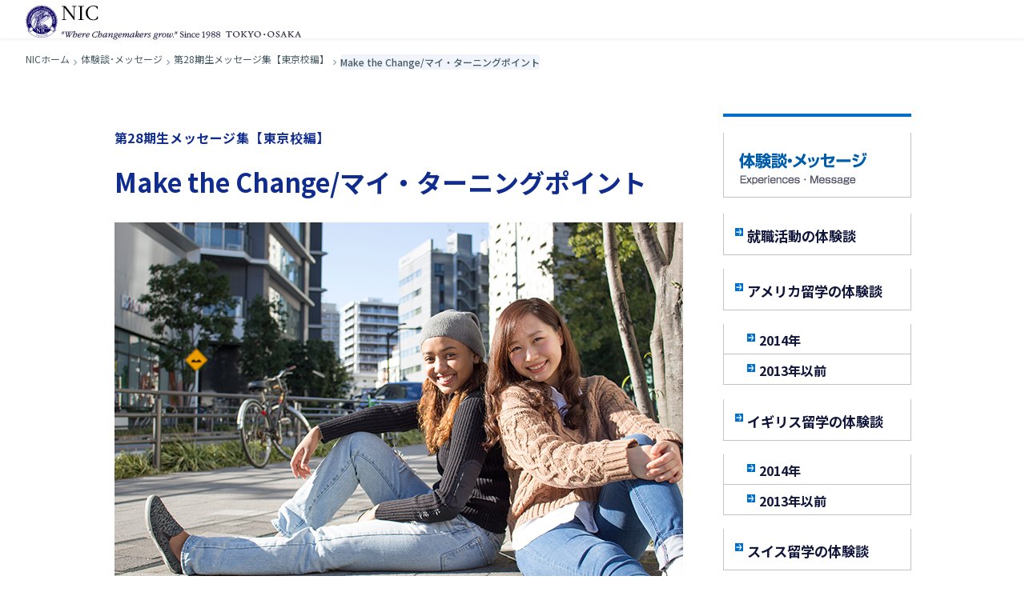

--- FILE ---
content_type: text/html; charset=UTF-8
request_url: https://www.nicuc.ac.jp/message/mm/mm28-tokyo/fukaya-motohiro/
body_size: 551589
content:
<!DOCTYPE html>
<html lang="ja">
<head prefix="og: http://ogp.me/ns# fb: http://ogp.me/ns/fb# article: http://ogp.me/ns/article#">
  <meta charset="utf-8"><!-- Google Tag Manager -->
<script>
(function(w, d, s, l, i) {
  w[l] = w[l] || [];
  w[l].push({
    'gtm.start': new Date().getTime(),
    event: 'gtm.js'
  });
  var f = d.getElementsByTagName(s)[0],
    j = d.createElement(s),
    dl = l != 'dataLayer' ? '&l=' + l : '';
  j.async = true;
  j.src =
    'https://www.googletagmanager.com/gtm.js?id=' + i + dl;
  f.parentNode.insertBefore(j, f);
})(window, document, 'script', 'dataLayer', 'GTM-5PDZVX6');
</script>
<meta name="google-site-verification" content="LlwqNZmjR9vOIXrhCkqVmEgQc1p4k4LcOSFQAs_spYE" />  <meta name="viewport" content="width=device-width, minimum-scale=1, initial-scale=1">
  <meta name="format-detection" content="telephone=no">
  <link rel="preconnect" href="https://fonts.googleapis.com">
<link rel="preconnect" href="https://fonts.gstatic.com" crossorigin>
<link rel="preload" href="/assets/fonts/material-icons/MaterialIcons-Regular.woff2" as="font" type="font/woff2" crossorigin>
<link rel="preload" href="/assets/fonts/fontawesome5/fa-regular-400.woff2" as="font" type="font/woff2" crossorigin>
<link rel="preload" href="/assets/fonts/fontawesome5/fa-solid-900.woff2" as="font" type="font/woff2" crossorigin>
<link rel="preload" href="/assets/fonts/fontawesome5/fa-brands-400.woff2" as="font" type="font/woff2" crossorigin>
<link href="https://fonts.googleapis.com/css2?family=Roboto:wght@400;500;700&display=swap" rel="stylesheet">
  <meta name="author" content="NIC International College in Japan">

  <title>Make the Change/マイ・ターニングポイント - 第28期生メッセージ集【東京校編】[NIC]</title>

  <link rel="canonical" href="https://www.nicuc.ac.jp/message/mm/mm28-tokyo/fukaya-motohiro/"><meta name='robots' content='index, follow, max-image-preview:large, max-snippet:-1, max-video-preview:-1' />
	<style>img:is([sizes="auto" i], [sizes^="auto," i]) { contain-intrinsic-size: 3000px 1500px }</style>
	
	<!-- This site is optimized with the Yoast SEO plugin v26.8 - https://yoast.com/product/yoast-seo-wordpress/ -->
	<meta name="description" content="留学・海外大学進学のNIC International College。東京校編第28期生メッセージ集。「Make the Change」「マイ・ターニングポイント」。高二の冬は心身ともに寒く、私は毎夜繰り返し自問自答していた。自分はどこにいるのか？どこへ行くのか？何を望み、何を成し得るのか？どうしたら道は開…" />
	<meta property="og:locale" content="ja_JP" />
	<meta property="og:type" content="article" />
	<meta property="og:title" content="Make the Change/マイ・ターニングポイント - 第28期生メッセージ集【東京校編】[NIC]" />
	<meta property="og:url" content="https://www.nicuc.ac.jp/message/mm/mm28-tokyo/fukaya-motohiro/" />
	<meta property="og:site_name" content="体験談･メッセージ[NIC]" />
	<meta property="article:published_time" content="2016-01-12T07:13:43+00:00" />
	<meta property="article:modified_time" content="2016-01-14T04:29:42+00:00" />
	<meta property="og:image" content="https://www.nicuc.ac.jp/message/wp/wp-content/uploads/2016/01/Fukaya_Motohiro.jpg" />
	<meta property="og:image:width" content="710" />
	<meta property="og:image:height" content="450" />
	<meta property="og:image:type" content="image/jpeg" />
	<meta name="author" content="nic" />
	<meta name="twitter:card" content="summary_large_image" />
	<meta name="twitter:label1" content="執筆者" />
	<meta name="twitter:data1" content="nic" />
	<script type="application/ld+json" class="yoast-schema-graph">{"@context":"https://schema.org","@graph":[{"@type":"Article","@id":"https://www.nicuc.ac.jp/message/mm/mm28-tokyo/fukaya-motohiro/#article","isPartOf":{"@id":"https://www.nicuc.ac.jp/message/mm/mm28-tokyo/fukaya-motohiro/"},"author":{"name":"nic","@id":"https://www.nicuc.ac.jp/message/#/schema/person/bbb32497fdaf8ae82f609c3da905b53e"},"headline":"Make the Change/マイ・ターニングポイント","datePublished":"2016-01-12T07:13:43+00:00","dateModified":"2016-01-14T04:29:42+00:00","mainEntityOfPage":{"@id":"https://www.nicuc.ac.jp/message/mm/mm28-tokyo/fukaya-motohiro/"},"wordCount":16,"commentCount":0,"image":{"@id":"https://www.nicuc.ac.jp/message/mm/mm28-tokyo/fukaya-motohiro/#primaryimage"},"thumbnailUrl":"https://www.nicuc.ac.jp/message/wp/wp-content/uploads/2016/01/Fukaya_Motohiro.jpg","articleSection":["第28期生メッセージ集【東京校編】"],"inLanguage":"ja","potentialAction":[{"@type":"CommentAction","name":"Comment","target":["https://www.nicuc.ac.jp/message/mm/mm28-tokyo/fukaya-motohiro/#respond"]}]},{"@type":"WebPage","@id":"https://www.nicuc.ac.jp/message/mm/mm28-tokyo/fukaya-motohiro/","url":"https://www.nicuc.ac.jp/message/mm/mm28-tokyo/fukaya-motohiro/","name":"Make the Change/マイ・ターニングポイント - 第28期生メッセージ集【東京校編】[NIC]","isPartOf":{"@id":"https://www.nicuc.ac.jp/message/#website"},"primaryImageOfPage":{"@id":"https://www.nicuc.ac.jp/message/mm/mm28-tokyo/fukaya-motohiro/#primaryimage"},"image":{"@id":"https://www.nicuc.ac.jp/message/mm/mm28-tokyo/fukaya-motohiro/#primaryimage"},"thumbnailUrl":"https://www.nicuc.ac.jp/message/wp/wp-content/uploads/2016/01/Fukaya_Motohiro.jpg","datePublished":"2016-01-12T07:13:43+00:00","dateModified":"2016-01-14T04:29:42+00:00","author":{"@id":"https://www.nicuc.ac.jp/message/#/schema/person/bbb32497fdaf8ae82f609c3da905b53e"},"description":"留学・海外大学進学のNIC International College。東京校編第28期生メッセージ集。「Make the Change」「マイ・ターニングポイント」。高二の冬は心身ともに寒く、私は毎夜繰り返し自問自答していた。自分はどこにいるのか？どこへ行くのか？何を望み、何を成し得るのか？どうしたら道は開…","breadcrumb":{"@id":"https://www.nicuc.ac.jp/message/mm/mm28-tokyo/fukaya-motohiro/#breadcrumb"},"inLanguage":"ja","potentialAction":[{"@type":"ReadAction","target":["https://www.nicuc.ac.jp/message/mm/mm28-tokyo/fukaya-motohiro/"]}]},{"@type":"ImageObject","inLanguage":"ja","@id":"https://www.nicuc.ac.jp/message/mm/mm28-tokyo/fukaya-motohiro/#primaryimage","url":"https://www.nicuc.ac.jp/message/wp/wp-content/uploads/2016/01/Fukaya_Motohiro.jpg","contentUrl":"https://www.nicuc.ac.jp/message/wp/wp-content/uploads/2016/01/Fukaya_Motohiro.jpg","width":710,"height":450,"caption":"Fukaya-Motohiro"},{"@type":"BreadcrumbList","@id":"https://www.nicuc.ac.jp/message/mm/mm28-tokyo/fukaya-motohiro/#breadcrumb","itemListElement":[{"@type":"ListItem","position":1,"name":"ホーム","item":"https://www.nicuc.ac.jp/message/"},{"@type":"ListItem","position":2,"name":"Make the Change/マイ・ターニングポイント"}]},{"@type":"WebSite","@id":"https://www.nicuc.ac.jp/message/#website","url":"https://www.nicuc.ac.jp/message/","name":"体験談･メッセージ[NIC]","description":"","potentialAction":[{"@type":"SearchAction","target":{"@type":"EntryPoint","urlTemplate":"https://www.nicuc.ac.jp/message/?s={search_term_string}"},"query-input":{"@type":"PropertyValueSpecification","valueRequired":true,"valueName":"search_term_string"}}],"inLanguage":"ja"},{"@type":"Person","@id":"https://www.nicuc.ac.jp/message/#/schema/person/bbb32497fdaf8ae82f609c3da905b53e","name":"nic","image":{"@type":"ImageObject","inLanguage":"ja","@id":"https://www.nicuc.ac.jp/message/#/schema/person/image/","url":"https://secure.gravatar.com/avatar/b0c0cc4620c6717768739eabd2fbe371a8ab4f54806d923d89d7b88bdbc12ea3?s=96&d=mm&r=g","contentUrl":"https://secure.gravatar.com/avatar/b0c0cc4620c6717768739eabd2fbe371a8ab4f54806d923d89d7b88bdbc12ea3?s=96&d=mm&r=g","caption":"nic"},"url":"https://www.nicuc.ac.jp/message/author/nic/"}]}</script>
	<!-- / Yoast SEO plugin. -->


<script type="text/javascript">
/* <![CDATA[ */
window._wpemojiSettings = {"baseUrl":"https:\/\/s.w.org\/images\/core\/emoji\/16.0.1\/72x72\/","ext":".png","svgUrl":"https:\/\/s.w.org\/images\/core\/emoji\/16.0.1\/svg\/","svgExt":".svg","source":{"concatemoji":"https:\/\/www.nicuc.ac.jp\/message\/wp\/wp-includes\/js\/wp-emoji-release.min.js?ver=6.8.3"}};
/*! This file is auto-generated */
!function(s,n){var o,i,e;function c(e){try{var t={supportTests:e,timestamp:(new Date).valueOf()};sessionStorage.setItem(o,JSON.stringify(t))}catch(e){}}function p(e,t,n){e.clearRect(0,0,e.canvas.width,e.canvas.height),e.fillText(t,0,0);var t=new Uint32Array(e.getImageData(0,0,e.canvas.width,e.canvas.height).data),a=(e.clearRect(0,0,e.canvas.width,e.canvas.height),e.fillText(n,0,0),new Uint32Array(e.getImageData(0,0,e.canvas.width,e.canvas.height).data));return t.every(function(e,t){return e===a[t]})}function u(e,t){e.clearRect(0,0,e.canvas.width,e.canvas.height),e.fillText(t,0,0);for(var n=e.getImageData(16,16,1,1),a=0;a<n.data.length;a++)if(0!==n.data[a])return!1;return!0}function f(e,t,n,a){switch(t){case"flag":return n(e,"\ud83c\udff3\ufe0f\u200d\u26a7\ufe0f","\ud83c\udff3\ufe0f\u200b\u26a7\ufe0f")?!1:!n(e,"\ud83c\udde8\ud83c\uddf6","\ud83c\udde8\u200b\ud83c\uddf6")&&!n(e,"\ud83c\udff4\udb40\udc67\udb40\udc62\udb40\udc65\udb40\udc6e\udb40\udc67\udb40\udc7f","\ud83c\udff4\u200b\udb40\udc67\u200b\udb40\udc62\u200b\udb40\udc65\u200b\udb40\udc6e\u200b\udb40\udc67\u200b\udb40\udc7f");case"emoji":return!a(e,"\ud83e\udedf")}return!1}function g(e,t,n,a){var r="undefined"!=typeof WorkerGlobalScope&&self instanceof WorkerGlobalScope?new OffscreenCanvas(300,150):s.createElement("canvas"),o=r.getContext("2d",{willReadFrequently:!0}),i=(o.textBaseline="top",o.font="600 32px Arial",{});return e.forEach(function(e){i[e]=t(o,e,n,a)}),i}function t(e){var t=s.createElement("script");t.src=e,t.defer=!0,s.head.appendChild(t)}"undefined"!=typeof Promise&&(o="wpEmojiSettingsSupports",i=["flag","emoji"],n.supports={everything:!0,everythingExceptFlag:!0},e=new Promise(function(e){s.addEventListener("DOMContentLoaded",e,{once:!0})}),new Promise(function(t){var n=function(){try{var e=JSON.parse(sessionStorage.getItem(o));if("object"==typeof e&&"number"==typeof e.timestamp&&(new Date).valueOf()<e.timestamp+604800&&"object"==typeof e.supportTests)return e.supportTests}catch(e){}return null}();if(!n){if("undefined"!=typeof Worker&&"undefined"!=typeof OffscreenCanvas&&"undefined"!=typeof URL&&URL.createObjectURL&&"undefined"!=typeof Blob)try{var e="postMessage("+g.toString()+"("+[JSON.stringify(i),f.toString(),p.toString(),u.toString()].join(",")+"));",a=new Blob([e],{type:"text/javascript"}),r=new Worker(URL.createObjectURL(a),{name:"wpTestEmojiSupports"});return void(r.onmessage=function(e){c(n=e.data),r.terminate(),t(n)})}catch(e){}c(n=g(i,f,p,u))}t(n)}).then(function(e){for(var t in e)n.supports[t]=e[t],n.supports.everything=n.supports.everything&&n.supports[t],"flag"!==t&&(n.supports.everythingExceptFlag=n.supports.everythingExceptFlag&&n.supports[t]);n.supports.everythingExceptFlag=n.supports.everythingExceptFlag&&!n.supports.flag,n.DOMReady=!1,n.readyCallback=function(){n.DOMReady=!0}}).then(function(){return e}).then(function(){var e;n.supports.everything||(n.readyCallback(),(e=n.source||{}).concatemoji?t(e.concatemoji):e.wpemoji&&e.twemoji&&(t(e.twemoji),t(e.wpemoji)))}))}((window,document),window._wpemojiSettings);
/* ]]> */
</script>
<style id='wp-emoji-styles-inline-css' type='text/css'>

	img.wp-smiley, img.emoji {
		display: inline !important;
		border: none !important;
		box-shadow: none !important;
		height: 1em !important;
		width: 1em !important;
		margin: 0 0.07em !important;
		vertical-align: -0.1em !important;
		background: none !important;
		padding: 0 !important;
	}
</style>
<link rel='stylesheet' id='wp-block-library-css' href='https://www.nicuc.ac.jp/message/wp/wp-includes/css/dist/block-library/style.min.css?ver=6.8.3' type='text/css' media='all' />
<style id='classic-theme-styles-inline-css' type='text/css'>
/*! This file is auto-generated */
.wp-block-button__link{color:#fff;background-color:#32373c;border-radius:9999px;box-shadow:none;text-decoration:none;padding:calc(.667em + 2px) calc(1.333em + 2px);font-size:1.125em}.wp-block-file__button{background:#32373c;color:#fff;text-decoration:none}
</style>
<style id='global-styles-inline-css' type='text/css'>
:root{--wp--preset--aspect-ratio--square: 1;--wp--preset--aspect-ratio--4-3: 4/3;--wp--preset--aspect-ratio--3-4: 3/4;--wp--preset--aspect-ratio--3-2: 3/2;--wp--preset--aspect-ratio--2-3: 2/3;--wp--preset--aspect-ratio--16-9: 16/9;--wp--preset--aspect-ratio--9-16: 9/16;--wp--preset--color--black: #000000;--wp--preset--color--cyan-bluish-gray: #abb8c3;--wp--preset--color--white: #ffffff;--wp--preset--color--pale-pink: #f78da7;--wp--preset--color--vivid-red: #cf2e2e;--wp--preset--color--luminous-vivid-orange: #ff6900;--wp--preset--color--luminous-vivid-amber: #fcb900;--wp--preset--color--light-green-cyan: #7bdcb5;--wp--preset--color--vivid-green-cyan: #00d084;--wp--preset--color--pale-cyan-blue: #8ed1fc;--wp--preset--color--vivid-cyan-blue: #0693e3;--wp--preset--color--vivid-purple: #9b51e0;--wp--preset--gradient--vivid-cyan-blue-to-vivid-purple: linear-gradient(135deg,rgba(6,147,227,1) 0%,rgb(155,81,224) 100%);--wp--preset--gradient--light-green-cyan-to-vivid-green-cyan: linear-gradient(135deg,rgb(122,220,180) 0%,rgb(0,208,130) 100%);--wp--preset--gradient--luminous-vivid-amber-to-luminous-vivid-orange: linear-gradient(135deg,rgba(252,185,0,1) 0%,rgba(255,105,0,1) 100%);--wp--preset--gradient--luminous-vivid-orange-to-vivid-red: linear-gradient(135deg,rgba(255,105,0,1) 0%,rgb(207,46,46) 100%);--wp--preset--gradient--very-light-gray-to-cyan-bluish-gray: linear-gradient(135deg,rgb(238,238,238) 0%,rgb(169,184,195) 100%);--wp--preset--gradient--cool-to-warm-spectrum: linear-gradient(135deg,rgb(74,234,220) 0%,rgb(151,120,209) 20%,rgb(207,42,186) 40%,rgb(238,44,130) 60%,rgb(251,105,98) 80%,rgb(254,248,76) 100%);--wp--preset--gradient--blush-light-purple: linear-gradient(135deg,rgb(255,206,236) 0%,rgb(152,150,240) 100%);--wp--preset--gradient--blush-bordeaux: linear-gradient(135deg,rgb(254,205,165) 0%,rgb(254,45,45) 50%,rgb(107,0,62) 100%);--wp--preset--gradient--luminous-dusk: linear-gradient(135deg,rgb(255,203,112) 0%,rgb(199,81,192) 50%,rgb(65,88,208) 100%);--wp--preset--gradient--pale-ocean: linear-gradient(135deg,rgb(255,245,203) 0%,rgb(182,227,212) 50%,rgb(51,167,181) 100%);--wp--preset--gradient--electric-grass: linear-gradient(135deg,rgb(202,248,128) 0%,rgb(113,206,126) 100%);--wp--preset--gradient--midnight: linear-gradient(135deg,rgb(2,3,129) 0%,rgb(40,116,252) 100%);--wp--preset--font-size--small: 13px;--wp--preset--font-size--medium: 20px;--wp--preset--font-size--large: 36px;--wp--preset--font-size--x-large: 42px;--wp--preset--spacing--20: 0.44rem;--wp--preset--spacing--30: 0.67rem;--wp--preset--spacing--40: 1rem;--wp--preset--spacing--50: 1.5rem;--wp--preset--spacing--60: 2.25rem;--wp--preset--spacing--70: 3.38rem;--wp--preset--spacing--80: 5.06rem;--wp--preset--shadow--natural: 6px 6px 9px rgba(0, 0, 0, 0.2);--wp--preset--shadow--deep: 12px 12px 50px rgba(0, 0, 0, 0.4);--wp--preset--shadow--sharp: 6px 6px 0px rgba(0, 0, 0, 0.2);--wp--preset--shadow--outlined: 6px 6px 0px -3px rgba(255, 255, 255, 1), 6px 6px rgba(0, 0, 0, 1);--wp--preset--shadow--crisp: 6px 6px 0px rgba(0, 0, 0, 1);}:where(.is-layout-flex){gap: 0.5em;}:where(.is-layout-grid){gap: 0.5em;}body .is-layout-flex{display: flex;}.is-layout-flex{flex-wrap: wrap;align-items: center;}.is-layout-flex > :is(*, div){margin: 0;}body .is-layout-grid{display: grid;}.is-layout-grid > :is(*, div){margin: 0;}:where(.wp-block-columns.is-layout-flex){gap: 2em;}:where(.wp-block-columns.is-layout-grid){gap: 2em;}:where(.wp-block-post-template.is-layout-flex){gap: 1.25em;}:where(.wp-block-post-template.is-layout-grid){gap: 1.25em;}.has-black-color{color: var(--wp--preset--color--black) !important;}.has-cyan-bluish-gray-color{color: var(--wp--preset--color--cyan-bluish-gray) !important;}.has-white-color{color: var(--wp--preset--color--white) !important;}.has-pale-pink-color{color: var(--wp--preset--color--pale-pink) !important;}.has-vivid-red-color{color: var(--wp--preset--color--vivid-red) !important;}.has-luminous-vivid-orange-color{color: var(--wp--preset--color--luminous-vivid-orange) !important;}.has-luminous-vivid-amber-color{color: var(--wp--preset--color--luminous-vivid-amber) !important;}.has-light-green-cyan-color{color: var(--wp--preset--color--light-green-cyan) !important;}.has-vivid-green-cyan-color{color: var(--wp--preset--color--vivid-green-cyan) !important;}.has-pale-cyan-blue-color{color: var(--wp--preset--color--pale-cyan-blue) !important;}.has-vivid-cyan-blue-color{color: var(--wp--preset--color--vivid-cyan-blue) !important;}.has-vivid-purple-color{color: var(--wp--preset--color--vivid-purple) !important;}.has-black-background-color{background-color: var(--wp--preset--color--black) !important;}.has-cyan-bluish-gray-background-color{background-color: var(--wp--preset--color--cyan-bluish-gray) !important;}.has-white-background-color{background-color: var(--wp--preset--color--white) !important;}.has-pale-pink-background-color{background-color: var(--wp--preset--color--pale-pink) !important;}.has-vivid-red-background-color{background-color: var(--wp--preset--color--vivid-red) !important;}.has-luminous-vivid-orange-background-color{background-color: var(--wp--preset--color--luminous-vivid-orange) !important;}.has-luminous-vivid-amber-background-color{background-color: var(--wp--preset--color--luminous-vivid-amber) !important;}.has-light-green-cyan-background-color{background-color: var(--wp--preset--color--light-green-cyan) !important;}.has-vivid-green-cyan-background-color{background-color: var(--wp--preset--color--vivid-green-cyan) !important;}.has-pale-cyan-blue-background-color{background-color: var(--wp--preset--color--pale-cyan-blue) !important;}.has-vivid-cyan-blue-background-color{background-color: var(--wp--preset--color--vivid-cyan-blue) !important;}.has-vivid-purple-background-color{background-color: var(--wp--preset--color--vivid-purple) !important;}.has-black-border-color{border-color: var(--wp--preset--color--black) !important;}.has-cyan-bluish-gray-border-color{border-color: var(--wp--preset--color--cyan-bluish-gray) !important;}.has-white-border-color{border-color: var(--wp--preset--color--white) !important;}.has-pale-pink-border-color{border-color: var(--wp--preset--color--pale-pink) !important;}.has-vivid-red-border-color{border-color: var(--wp--preset--color--vivid-red) !important;}.has-luminous-vivid-orange-border-color{border-color: var(--wp--preset--color--luminous-vivid-orange) !important;}.has-luminous-vivid-amber-border-color{border-color: var(--wp--preset--color--luminous-vivid-amber) !important;}.has-light-green-cyan-border-color{border-color: var(--wp--preset--color--light-green-cyan) !important;}.has-vivid-green-cyan-border-color{border-color: var(--wp--preset--color--vivid-green-cyan) !important;}.has-pale-cyan-blue-border-color{border-color: var(--wp--preset--color--pale-cyan-blue) !important;}.has-vivid-cyan-blue-border-color{border-color: var(--wp--preset--color--vivid-cyan-blue) !important;}.has-vivid-purple-border-color{border-color: var(--wp--preset--color--vivid-purple) !important;}.has-vivid-cyan-blue-to-vivid-purple-gradient-background{background: var(--wp--preset--gradient--vivid-cyan-blue-to-vivid-purple) !important;}.has-light-green-cyan-to-vivid-green-cyan-gradient-background{background: var(--wp--preset--gradient--light-green-cyan-to-vivid-green-cyan) !important;}.has-luminous-vivid-amber-to-luminous-vivid-orange-gradient-background{background: var(--wp--preset--gradient--luminous-vivid-amber-to-luminous-vivid-orange) !important;}.has-luminous-vivid-orange-to-vivid-red-gradient-background{background: var(--wp--preset--gradient--luminous-vivid-orange-to-vivid-red) !important;}.has-very-light-gray-to-cyan-bluish-gray-gradient-background{background: var(--wp--preset--gradient--very-light-gray-to-cyan-bluish-gray) !important;}.has-cool-to-warm-spectrum-gradient-background{background: var(--wp--preset--gradient--cool-to-warm-spectrum) !important;}.has-blush-light-purple-gradient-background{background: var(--wp--preset--gradient--blush-light-purple) !important;}.has-blush-bordeaux-gradient-background{background: var(--wp--preset--gradient--blush-bordeaux) !important;}.has-luminous-dusk-gradient-background{background: var(--wp--preset--gradient--luminous-dusk) !important;}.has-pale-ocean-gradient-background{background: var(--wp--preset--gradient--pale-ocean) !important;}.has-electric-grass-gradient-background{background: var(--wp--preset--gradient--electric-grass) !important;}.has-midnight-gradient-background{background: var(--wp--preset--gradient--midnight) !important;}.has-small-font-size{font-size: var(--wp--preset--font-size--small) !important;}.has-medium-font-size{font-size: var(--wp--preset--font-size--medium) !important;}.has-large-font-size{font-size: var(--wp--preset--font-size--large) !important;}.has-x-large-font-size{font-size: var(--wp--preset--font-size--x-large) !important;}
:where(.wp-block-post-template.is-layout-flex){gap: 1.25em;}:where(.wp-block-post-template.is-layout-grid){gap: 1.25em;}
:where(.wp-block-columns.is-layout-flex){gap: 2em;}:where(.wp-block-columns.is-layout-grid){gap: 2em;}
:root :where(.wp-block-pullquote){font-size: 1.5em;line-height: 1.6;}
</style>
<link rel='stylesheet' id='categories-images-styles-css' href='https://www.nicuc.ac.jp/message/wp/wp-content/plugins/categories-images/assets/css/zci-styles.css?ver=3.3.1' type='text/css' media='all' />

  <!-- For all browsers / Templates -->
  <link rel="stylesheet" href="/css/templates.css?v=2">
  <link rel="stylesheet" href="/css/utilities.css?v=1">
  <link rel="stylesheet" href="/static/css/app.css?v=2.2.2">
    <link rel="stylesheet" href="/assets/css/main-site-ae1df8aae3.build.css">
  <link href="https://fonts.googleapis.com/icon?family=Material+Icons%7CMaterial+Icons+Outlined" rel="stylesheet">

  <!-- JavaScript at bottom except for Modernizr -->
  <script src="/js/libs/modernizr-1.7.min.js"></script>
  <script src="/assets/js/main_site-ed6a7afe30.build.js" defer></script>
<script src="/assets/js/libs/defer.min.js"></script>  <link rel="stylesheet" href="/assets/css/message_overwrite.css">
  <style>
  body {
    overflow: visible;
  }

  .campus-info p:not(.campus-info__tel),
  .footer-cta__item-caption,
  .footer-main-contents__contact>div>p {
    font-size: var(--typography-body-md-jp-normal-font-size, 1rem);
  }

  .footer-cta__item-caption {
    text-align: left;
  }

  .footer-main-contents__body a {
    text-decoration-line: underline;
  }

  #header,
  #main {
    width: 100%;
    padding: 0
  }

  .header {
    box-shadow: 0 1px 4px rgba(0, 0, 0, .08);
  }

  #gPageHeader {
    padding: 10px 0
  }

  #message .messageMainDetailWrap p {
    font-size: 1.6rem
  }

  #message .messageMainDetailWrap .messageProfileWrap .lastItem {
    font-size: .9em
  }

  @media (min-width: 995px) {
    #message .messageArticlesWrap {
      display: flex;
      justify-content: space-between;
      flex-wrap: wrap;
    }

    #message .messageArticlesWrap .messageArticleWrap:nth-child(3n-1):last-child {
      margin-right: 34%
    }
  }
  </style>
    <link rel="icon" type="image/svg+xml" href="/assets/images/favicons/favicon.svg">
<link rel="shortcut icon" type="image/x-icon" href="/assets/images/favicons/favicon.ico">
<link rel="apple-touch-icon" href="/assets/images/favicons/apple-touch-icon-180x180.png">
<link rel="icon alternate" type="image/png" href="/assets/images/favicons/icon-192x192.png">
  	<link rel="prev" href="https://www.nicuc.ac.jp/message/mm/mm28-tokyo/ieki-kuwano/">
	<link rel="next" href="https://www.nicuc.ac.jp/message/mm/mm28-tokyo/mikami/">

  <!-- Facebook Pixel Code -->
<script>
! function(f, b, e, v, n, t, s) {
  if (f.fbq) return;
  n = f.fbq = function() {
    n.callMethod ?
      n.callMethod.apply(n, arguments) : n.queue.push(arguments)
  };
  if (!f._fbq) f._fbq = n;
  n.push = n;
  n.loaded = !0;
  n.version = '2.0';
  n.queue = [];
  t = b.createElement(e);
  t.async = !0;
  t.src = v;
  s = b.getElementsByTagName(e)[0];
  s.parentNode.insertBefore(t, s)
}(window, document, 'script',
  'https://connect.facebook.net/en_US/fbevents.js');
fbq('init', '273129130188228');
fbq('track', 'PageView');
</script>
<noscript><img height="1" width="1" style="display:none" src="https://www.facebook.com/tr?id=273129130188228&ev=PageView&noscript=1" /></noscript>
<!-- End Facebook Pixel Code -->
<!-- Facebook Pixel Code -->
<script>
! function(f, b, e, v, n, t, s) {
  if (f.fbq) return;
  n = f.fbq = function() {
    n.callMethod ?
      n.callMethod.apply(n, arguments) : n.queue.push(arguments)
  };
  if (!f._fbq) f._fbq = n;
  n.push = n;
  n.loaded = !0;
  n.version = '2.0';
  n.queue = [];
  t = b.createElement(e);
  t.async = !0;
  t.src = v;
  s = b.getElementsByTagName(e)[0];
  s.parentNode.insertBefore(t, s)
}(window, document, 'script',
  'https://connect.facebook.net/en_US/fbevents.js');
fbq('init', '2503972403026167');
fbq('track', 'PageView');
</script>
<noscript><img height="1" width="1" style="display:none" src="https://www.facebook.com/tr?id=2503972403026167&ev=PageView&noscript=1" /></noscript>
<!-- End Facebook Pixel Code -->

<!-- facebook認証用メタタグ on20210316 -->
<meta name="facebook-domain-verification" content="ypyjqpoxs0a08646ns9kb5449xvux9" /></head>

<body id="message"><!-- Google Tag Manager (noscript) -->
<noscript><iframe src="https://www.googletagmanager.com/ns.html?id=GTM-5PDZVX6" height="0" width="0" style="display:none;visibility:hidden"></iframe></noscript>
<!-- End Google Tag Manager (noscript) -->
  <div class="frame" id="container">
    <header class="header" id="header" data-scroll-header><div class="header-top">
  <div class="header-top__wrapper">
    <div class="header-menubar">
  <div class="header-menubar__wrapper">
    <ul class="header-menubar__list">
      <li><a href="/tokyo/">東京校</a></li>
      <li><a href="/osaka/">大阪校</a></li>
      <li><a href="/hs/">高校部</a></li>
      <li><a href="/lp/jr/">中学部</a></li>
      <li><a href="/blog/">大学留学ブログ</a></li>
      <li><a href="/news/">NICニュース</a></li>
      <li><a href="/alumni/">共歩会</a></li>
      <li><a href="/en/">English</a></li>
    </ul>
    <ul class="header-menubar__btn-list">
      <li><a class="header-menubar__btn-list-anchor header-menubar__btn-list-anchor--opencampus" href="/opencampus/">オープンキャンパス</a></li>
      <li><a class="header-menubar__btn-list-anchor header-menubar__btn-list-anchor--brochure" href="https://www.school-go.info/3d126cf/nic/form.php?fno=1&fsno=1&openExternalBrowser=1">資料請求</a></li>
      <li><a class="header-menubar__btn-list-anchor header-menubar__btn-list-anchor--webapply" href="https://www.syutsugan.net/nic">ネット出願</a></li>
      <li><a class="header-menubar__btn-list-anchor header-menubar__btn-list-anchor--map" href="/map/">交通アクセス</a></li>
    </ul>
  </div>
</div>  </div>
</div>
<div class="header-main" id="js-header">
  <div class="header-main__wrapper header-main__wrapper--home" id="header__inner">
    <div class="header__logo">
      <a class="logo-wrapper logo-wrapper--header" href="/">
        <span class="logo-mark">
  <svg class="logo-mark-svg" version="1.1" xmlns="http://www.w3.org/2000/svg" xmlns:xlink="http://www.w3.org/1999/xlink" viewBox="0 0 283.823 290.453">
  <circle class="bg" cx="142.156" cy="141.67" r="141.666"></circle>
  <path class="bg" d="M267.745,224.209c-1.436,2.684-20.544,25.868-51.7,43.486-20.235,11.452-45.744,20.394-74.138,20.394A158.79,158.79,0,0,1,21.953,233.525s-3.036-2.877-3.842-5.531a.79.79,0,0,0,.328-.032,3.923,3.923,0,0,0,.551,1.073c.146.218.516.3.659.561.2.394.328.955.687,1.194a3.794,3.794,0,0,0,.879.37c-.213-1.367-3.037-3.2-2.73-4.761.489.183.874,1.06,1.164,1.524.437.727,1.093,1.267,1.566,1.943.125.177.155.473.322.6.223.17,1.376.711.7-.09a13.531,13.531,0,0,1-1.482-1.85c-.332-.613-1.99-2.349-1.434-3.145h.188a12.887,12.887,0,0,0,.83,1.805c.1.175.431.237.556.415.239.352.38.764.645,1.113.223.275.681.477.878.779.094.146.052.332.146.467.188.3.7.422.92.7.166.209.182.47.375.645a10.714,10.714,0,0,1,1.482,1.383c.108.166.123.343.274.468a10.59,10.59,0,0,1,1.524,1.529c.067-.033.234-.147.234-.147a2.56,2.56,0,0,1-.5-.5,23.291,23.291,0,0,0-2.043-2.5c-.2-.228-.557-.364-.739-.6-.141-.178-.15-.416-.275-.6-.2-.294-.7-.451-.88-.732-.071-.121-.025-.26-.1-.374-.238-.4-.9-.926-1.2-1.347-.119-.172-.1-.369-.234-.556-.056-.084-.187-.063-.27-.134a2,2,0,0,1-.7-1.717c.53-.139.576.022.785.468.109.229.338.3.462.5a10.51,10.51,0,0,0,.972,1.521c.094.11.3.12.374.234.089.168.033.329.131.465.082.114.317.165.374.279.051.09-.006.271.051.369s.282.11.364.183a5.539,5.539,0,0,1,.556.883c.089.121.266.132.376.229.43.406.893.906,1.293,1.341.225.25.3.573.5.833.171.217.5.321.7.514.706.68,1.159,1.513,2.079,1.992-1.158-1.851-2.89-3.162-4.111-4.956-.183-.275-.557-.4-.75-.651-.27-.372-.379-.84-.685-1.193-.365-.437-.937-.789-1.254-1.259-.166-.25-.014-.332-.088-.643a7.161,7.161,0,0,0-.266-.852,28.106,28.106,0,0,1,2.22,1.965,56.952,56.952,0,0,1,5.938,7.161c4.563,5.932,9.5,8.031,12.918,4.622.684-.688,9.926-10.435,14.89-15.667a117.056,117.056,0,0,0,168.458-2.174l15.055,14.114c2.744,2.454,5.2,2.831,9.189-.7,2.086-1.84,8.09-8.9,11.646-12.326a1.287,1.287,0,0,0,.056.26c-.519.436-.53.759-.924,1.243-.2.25-.765.555-.921.837a8.045,8.045,0,0,1-.7,1.247c-.379.427-1.2.957-1.523,1.385-.348.466-.544.955-.878,1.434-.308.436-1.061.861-1.347,1.34-.187.332-.11.436-.462.61l.052.128c.613-.157,1.048-.879,1.481-1.383a25.033,25.033,0,0,0,1.986-1.991c.453-.7,1.04-1.211,1.523-1.846.114-.16.114-.353.234-.508.364-.509,1.065-.878,1.393-1.394.082-.134.057-.307.13-.456a31.613,31.613,0,0,1,2.225-2.8,7.124,7.124,0,0,1,.863-.429c-.119.605-.634.745-.916,1.234a10.845,10.845,0,0,1-1.008,1.434c-.145.183-.431.308-.556.5-.3.468-.482.862-.79,1.3-.181.254-.588.477-.738.743-.11.172-.031.379-.141.546-.213.343-.728.53-.973.885a12.682,12.682,0,0,1-1.8,2.176c-.125.11-1.117,1.285-.187.781a12.357,12.357,0,0,0,1.149-1.113c.092-.119.053-.28.14-.41.2-.288.624-.49.842-.789A32.481,32.481,0,0,1,263.4,224.6c.233-.255.244-.65.466-.932.183-.228.656-.431.828-.739.424-.737.888-1.3,1.347-2.031.1-.166.347-.231.462-.372a1.956,1.956,0,0,0,.141-.383,2.545,2.545,0,0,1,.82-.033c.053.185-.14.309-.365.506a7.376,7.376,0,0,0-.971,1.394c-.38.529-.987.972-1.34,1.522-.1.157-.086.359-.184.511-.119.176-.374.259-.509.416-.279.332-.436.7-.7,1.06-.273.381-.718.656-1.021,1.019-.124.156-.113.317-.233.511-.165.284-.556.425-.738.695a14.1,14.1,0,0,1-.88,1.29,4.729,4.729,0,0,0-1.06,1.388c1-.4,1.488-1.294,2.134-2.075.341-.425.819-.764,1.151-1.206.1-.136.086-.327.184-.457.113-.146.388-.219.514-.375,1.342-1.736,2.608-3.479,3.971-5.186a3.555,3.555,0,0,0,.557-.738.438.438,0,0,0,.156.009l.134.132a.881.881,0,0,1,.124.648,20.5,20.5,0,0,1-1.749,2.079c-.449.581-.786,1.206-1.213,1.809a10.353,10.353,0,0,1-.973,1.153c-.1.084-.238.042-.321.14-.167.205-.125.489-.271.738-.186.292-.722.46-.929.739-.406.557-.671,1.144-1.113,1.67a20.022,20.022,0,0,1-1.851,1.756c-.406.364-.613.962-1.009,1.342-.093-.063.042.136.042.136a8.25,8.25,0,0,0,2.261-2.176c.484-.539,1.139-.945,1.576-1.526,1.153-1.519,2.3-2.969,3.465-4.488.152-.19.476-.281.611-.462s.108-.433.228-.6c.135-.193.431-.329.555-.5.183-.293.136-.623.365-.842s.233-.021.467,0A7.945,7.945,0,0,1,267.745,224.209Z"></path>
  <path class="a" d="M179.273,128.588c-.2.2-.433.216-.693.374-.161.1-.14.39-.28.507-.171.146-.472.146-.644.281-.218.158-.224.466-.416.647-.376.363-.821.621-1.2.969-.125.11-.119.366-.233.465s-.233.008-.417.092c-.166.067-.213.332-.322.465a2.329,2.329,0,0,1-.7.454c-.2.125-.2.359-.323.565a7.368,7.368,0,0,1-.738.741c-.655.636-1.388,1.2-1.991,1.889-.119.133-.431.19-.509.323-.146.23-.079.415-.281.556.165-.107.29-.075.515-.182.612-.317,1.04-1.072,1.569-1.476a5.105,5.105,0,0,0,.7-.515c.115-.133.139-.382.271-.507s.3-.079.467-.183c.338-.231.515-.76.827-1.017,1.153-.939,2.141-1.935,3.337-2.82.287-.219.437-.664.738-.878.115-.093.271-.093.369-.194s.109-.281.233-.365c.375-.257.708-.415,1.062-.695.167-.125.035-.215.141-.417a4.157,4.157,0,0,1,.926-.739c.341-.222.368-.347.28-.786A13.471,13.471,0,0,0,179.273,128.588Z"></path>
  <path class="a" d="M195.887,78.037a20.456,20.456,0,0,0,2.314.83c.212.074.378.414.593.464.119.024.174-.057.233-.05a3.2,3.2,0,0,1-.5-.7c-.379-.5-1.975-.814-2.635-1.063-.021.117-.151.316-.052.514Z"></path>
  <path class="a" d="M176.222,77.251c-.36-.052-.634.128-.973.042-.093-.027-.155-.209-.234-.235-.322-.082-.633.167-1.01.141-.591-.032-1.291-.273-1.808-.321-.863-.077-2.536.43-3.285.048-.108-.056-.227-.231-.374-.324a3.613,3.613,0,0,1-.323.738c-.089.151-.379.2-.457.366s-.006.431-.1.606c-.152.29-.3.173-.275.648,1.18,0,2.3-.194,3.56-.144a14.339,14.339,0,0,0,1.851.144,9.575,9.575,0,0,1,1.019-.144c1.342.058,3.734.465,5.095.465-.063-.2-.069-.473-.236-.556-.528-.247-.861.016-1.485-.039-.535-.061-1.549-.225-2.08-.283-.337-.044-.5.174-.832.089-.056-.007-.145-.173-.181-.18-.7-.2-1.186.249-1.81.141a7.333,7.333,0,0,0-1.381-.282c-.1.007-.323.215-.416.232a1.62,1.62,0,0,1-.7-.141c-.656-.091-1.035.324-1.617.141-.515-.16.322-.888.557-.921a7.9,7.9,0,0,1,1.06.091,18.714,18.714,0,0,1,3.519,0c.213.026.546-.131.827-.05.078.023.135.209.234.232a6.245,6.245,0,0,0,1.485,0,32.343,32.343,0,0,1,3.374.142c.168.024.35.2.463.232,1.046.266,2.058-.1,3.052.042.166.023.509.207.65.232.7.139,1.175-.017,1.851.139.1.027.187.207.271.231.815.227,1.443.019,2.182.235.192.049.431.266.6.323a14.823,14.823,0,0,0,1.7.18c.3.061.843.26,1.166.367.577.208,1.3.232,1.8.465.068-.141.156-.3.235-.465-1.25-.158-2.49-.794-3.608-1.011-.416-.082-.718.125-1.113,0-.073-.025-.135-.2-.233-.234a7.624,7.624,0,0,0-1.427-.321,10.888,10.888,0,0,1-1.432-.05c-.183-.033-.377-.29-.557-.326-.431-.073-.816.117-1.305,0a21.2,21.2,0,0,0-2.4-.413c-.378-.032-.893.106-1.342.05-.148-.027-.5-.215-.607-.233A29.442,29.442,0,0,0,176.222,77.251Z"></path>
  <path class="a" d="M177.339,56.5c-.057-.306-.11-1.426-.644-1.385a.567.567,0,0,0-.375.232C176.028,55.818,176.99,56.318,177.339,56.5Z"></path>
  <path class="a" d="M162.675,58.346c.836-.09.539-1.541.6-2.3-.233-.073-.462-.307-.738-.281-.109.008-.2.1-.281.139C162.347,56.506,162.139,58.415,162.675,58.346Z"></path>
  <path class="a" d="M168.045,58.861c.239-.063,1.282-3.016-.054-2.684C167.338,56.341,167.144,59.088,168.045,58.861Z"></path>
  <path class="a" d="M164.566,59.781c1.223.243,1.227-2.4.879-3.142a3.978,3.978,0,0,1-.921-.091,1.5,1.5,0,0,0-.046.322,5.091,5.091,0,0,1,.141,1.2C164.576,58.38,163.9,59.659,164.566,59.781Z"></path>
  <path class="a" d="M170.81,58.952c.084-.762.383-1.319.468-2.03a3.133,3.133,0,0,0-.971-.192,3.361,3.361,0,0,0-.324,1.616C170.139,59.028,170.155,59.1,170.81,58.952Z"></path>
  <path class="a" d="M174.974,58.812c.167-.031.747.026.882-.182.2-.314.229-1.419,0-1.575-.207-.141-.68-.109-.924-.185a6.315,6.315,0,0,0-.047,1.163A4.118,4.118,0,0,0,174.974,58.812Z"></path>
  <path class="a" d="M177.432,58.68l.183-.05a5.173,5.173,0,0,1,0-.647.734.734,0,0,0-.093-.648C177.059,57.658,177.381,58.1,177.432,58.68Z"></path>
  <path class="a" d="M173.539,57.658c-.2-.016-.67.093-1.01.093-.16.407-.587.656-.05.929-.322.15-.458.272-.417.688.022.125,0,.53.095.556C172.936,60.123,174.36,57.7,173.539,57.658Z"></path>
  <path class="a" d="M157.865,59.924c-.681.107-.323.679-.421,1.253-.082.479-.374.878.6.878a3.177,3.177,0,0,1,.416-.745c.123-.466-.1-.938.046-1.294A1.542,1.542,0,0,0,157.865,59.924Z"></path>
  <path class="a" d="M170.166,74.82c.944.032,2.39-.269,3.426-.143a17.364,17.364,0,0,0,2.031.376c.53-.059,1.476.1,2.132,0a8.11,8.11,0,0,1,1.9-.092c.2.023.374.215.6.231a3.472,3.472,0,0,1,.877,0c.364.091.469.316,1.019.273-.213-.513-.2-.538-.878-.595-.41-.042-.88-.232-1.2-.284-.67-.1-1.133.141-1.809.052a13.523,13.523,0,0,0-2.495-.191,5.247,5.247,0,0,1-1.529,0c-.182-.05-.3-.281-.6-.273-.934.022-2.12.09-3.284.09A1.569,1.569,0,0,0,170.166,74.82Z"></path>
  <path class="a" d="M183.952,75.929c.37.078.8-.2,1.252-.09.1.027.214.208.324.231a8.3,8.3,0,0,0,.878.091c.305.027.44-.2.79-.091.1.026.2.251.321.275s.2-.067.365-.04a4.13,4.13,0,0,1,.6.272c.3.075.494-.065.789-.05.348.024.821.24,1.112.285.235.031.391-.125.647-.052.092.033.191.243.325.282.3.073.478.008.733.091.053.016.11.133.234.092.141-.05-.016-.458-.046-.507l-.188-.232c-.056-.016-.363.057-.5.041a6.752,6.752,0,0,1-.966-.321c-.732-.178-1.57-.1-2.407-.235-.384-.05-.9-.3-1.254-.363-.515-.1-.9.107-1.292.042-.215-.034-.5-.333-.739-.367-.709-.116-1.186-.083-1.811-.23l-.181.18A2.714,2.714,0,0,0,183.952,75.929Z"></path>
  <path class="a" d="M171.88,76.252a3.441,3.441,0,0,1,.458-.182c.332-.008.581.216,1.071.182a6.306,6.306,0,0,1,1.747.093c-.114-.325-.322-.306-.5-.646-1.092,0-1.782-.083-2.771-.049-.363.014-.986.084-1.34.1l-.193-.05c-.811,0-1.033-.167-.92.553A10.838,10.838,0,0,0,171.88,76.252Z"></path>
  <path class="a" d="M178.4,76.345c-.1-.346-.042-.4-.464-.463a6.559,6.559,0,0,1-.738.047,5.135,5.135,0,0,1-1.434-.279c-.24.232-.218.279-.141.6a10.625,10.625,0,0,1,2.828.234C178.435,76.429,178.482,76.329,178.4,76.345Z"></path>
  <path class="a" d="M194.591,77.732c.164-.366.126-.416-.325-.507a2.544,2.544,0,0,1-.922-.325C193.157,77.474,193.911,77.656,194.591,77.732Z"></path>
  <path class="a" d="M181.6,79.72c.181.034.445-.091.685-.041a27.083,27.083,0,0,0,4.264.689c-.276-.88-.5-.463-1.3-.689a6.059,6.059,0,0,0-.924,0c-.174-.031-1-.432-1.151-.463-.3-.075-.628.058-.931,0-.416-.083-1.169-.059-1.71-.182a5.3,5.3,0,0,0-.744-.285c-.176.285-.125.335-.041.7C180.389,79.247,181.04,79.629,181.6,79.72Z"></path>
  <path class="a" d="M184.788,81.206c-.233-.032-.432.065-.607.042-.132-.017-.282-.207-.411-.234-.432-.083-.78.042-1.206-.041-.2-.042-.515-.282-.74-.322-.919-.167-1.772.149-2.594-.05-.067-.019-.165-.166-.222-.183-.249-.067-.551.066-.79,0-.062-.016-.141-.172-.187-.191-.26-.065-1.3-.091-1.572-.133a2.656,2.656,0,0,0-.836.133c-.207.034-.342-.117-.5-.133-.608-.06-1.335.16-2.031.133a5.008,5.008,0,0,1-1.165-.091c-.207-.076-.375-.266-.686-.274a3.672,3.672,0,0,0-.748.183c-.532.1-1.087-.058-1.524,0a3.045,3.045,0,0,1-1.347.182c-.338-.075-.541-.521-.779-.739-.307.218-.224.357-.42.7-.127.216-.484.348-.652.556l.094.139c.589.057.963-.264,1.524-.321.467-.06.847.281,1.4.131l.182-.18a17.007,17.007,0,0,1,2.817-.054c.416.117.323.243,1.019.194a1.6,1.6,0,0,1,.33.04c.653-.3,1.516.059,2.357-.09.109-.019.211-.166.417-.144.318.043.89.335,1.206.375.592.076,1.259-.118,1.845,0,.1.018.22.209.327.231.8.194,1.539-.038,2.4.092.249.034.836.234,1.06.282a8.652,8.652,0,0,1,.972.093c.109.031.208.2.332.233.338.072.744-.061,1.1,0,.207.025.364.231.515.274.513.13.768.056,1.292.182.072.015.157.165.236.189.53.125.939.01,1.469.091.869.125,1.71.518,2.507.647,1.148.192,1.846.605,2.964.688.016-.074.05-.214.087-.363a15.982,15.982,0,0,0-3.976-.972c-.427-.091-.875-.44-1.347-.5a15.35,15.35,0,0,1-1.669-.1A20.631,20.631,0,0,0,184.788,81.206Z"></path>
  <path class="a" d="M196.583,84.531a1.809,1.809,0,0,0,.182.375c.291.2.557.131.977.23.381.084.584.433,1.062.557a4.667,4.667,0,0,1,.233-.515,16.551,16.551,0,0,0-3.608-1.244C194.415,84.119,195.934,84.857,196.583,84.531Z"></path>
  <path class="a" d="M200.332,95.131a3.222,3.222,0,0,0,2.676,1.011c.151-.008.531-.172.7-.183.488-.03.847-.015,1.113-.374a1.191,1.191,0,0,0,.18-.916c-.125.107-.207.321-.321.412-.078.058-.183,0-.276.05-.214.1-.436.424-.7.506a2.929,2.929,0,0,1-3.427-1.253c-.125-.191-.254-.6-.6-.556-.171.026.079.614.141.789C199.926,94.915,200.128,94.941,200.332,95.131Z"></path>
  <path class="a" d="M139.219,106.552a1.529,1.529,0,0,0-.743.787,6.729,6.729,0,0,1-.833-.049c-.114-.024-.373-.3-.463-.322-.389-.084-.935.1-1.387,0-.1-.026-.243-.217-.5-.133s-.456.42-.6.645c-.326.465-.508.218-.6.972.307-.083.42-.291.644-.325.406-.074.375.291.6.365a2.429,2.429,0,0,0,.7,0s.082-.108.181-.089c.251.041.3.378.375.644-.333.158-.457.135-.556.555.349.092.608-.162.92-.09.11.019.15.226.233.276a2.063,2.063,0,0,0,.375.141,12.639,12.639,0,0,0-.094,2.13c.916.273,2.117-.507.833-1.112a5.4,5.4,0,0,0,.644-1.485c-.312-.2-.878-.77-.557-1.293S139.593,107.24,139.219,106.552Z"></path>
  <path class="a" d="M134.774,110.3a5.72,5.72,0,0,0-1.616-.231c-.3.042-.318.439-.418.688-.014-.075-.046.05-.046.05.1.2.046.316.281.373.656.149,1.294-.041,1.757.184-.088.354-.031.564-.1.926-.026.143-1.48,1.8.469,1.295.181-.05.286-.307.411-.413.222-.2.54-.309.654-.606a23.99,23.99,0,0,0-.462-2.455A3.175,3.175,0,0,1,134.774,110.3Z"></path>
  <path class="a" d="M128.114,116.546c-.706-.382-.852.927-1.522-.324a2.387,2.387,0,0,0-1.253,1.152c-.119.4-.458.9-.276,1.254.224.439,1.227-.472,1.851-.19a.394.394,0,0,1,.183.515c-.1.172-.406.239-.364.553.046.408.628-.121,1.149,0-.183.614-.364.625.051,1.112a3.081,3.081,0,0,1,.555,1.982c.1.035.1.116.277.1.588-.065.353-2.354.5-3.01a8.088,8.088,0,0,0,.141-1.112,5.941,5.941,0,0,0-.973-.556C128.479,117.59,128.474,116.737,128.114,116.546Z"></path>
  <path class="a" d="M127.055,121.914c.03-.125.1-.291.129-.424a2.329,2.329,0,0,1-.451-.363c-.251.08-.4.172-.65.04-.215-.109-.323-.483-.422-.688-.488.238-1.024-.367-1.528-.607-.183.133-.251.33-.416.463a5.115,5.115,0,0,1-1.382.648v.465c.524.015.9-.382,1.615-.183.614.168-.249,1.129.5.78a1.789,1.789,0,0,1,.608-.226,2.947,2.947,0,0,1,.234,1.015c-.025.224-.177.389-.14.695.006.107.13.25.088.462-.056.285-.206.4-.088.782a1.842,1.842,0,0,0,1.94-.782C127.392,123.28,126.873,122.471,127.055,121.914Z"></path>
  <path class="a" d="M123.353,122.558c-.556.523-1.565,1.3-1.3,2.448,0,.027.265.88.087.88a1.294,1.294,0,0,0,.14.463.408.408,0,0,0,.236,0c.124-.074.182-.375.182-.375a1.629,1.629,0,0,1,.1-.5c.12-.242.442-.382.51-.7.181-.929-.11-1.443.269-2.122C123.53,122.625,123.421,122.6,123.353,122.558Z"></path>
  <path class="a" d="M121.361,122.792c-.362-.008-.779.323-1.07.457a2.571,2.571,0,0,1,.105.836l.129.042a1.593,1.593,0,0,1,.141-.136c.223-.269.472-.279.972-.279C121.68,123.463,121.85,122.792,121.361,122.792Z"></path>
  <path class="a" d="M100.263,126.309c.076-.24-.006-.159-.141-.283a6.713,6.713,0,0,0-1.2.646,6.685,6.685,0,0,1-.235,2.729c-.071.209-.779,1.534-.181,1.484l.234-.141c.266-.382.109-1.06.322-1.476.041-.09.239-.157.282-.231a9.513,9.513,0,0,0,.326-1.435C99.758,127.236,100.148,126.7,100.263,126.309Z"></path>
  <path class="a" d="M121.456,146.289c-.219.114-.182.033-.281.273-.37.96.822-.232.926-.414-.047-.035-.183-.093-.229-.133C121.736,146.1,121.6,146.212,121.456,146.289Z"></path>
  <path class="a" d="M109.561,154.565c.044-.316.1-.695-.556-.558a3.492,3.492,0,0,0-.878.417,7.263,7.263,0,0,0-.416,1.766.926.926,0,0,0,.515,0c.54-.225.707-.789.779-1.483A3.609,3.609,0,0,1,109.561,154.565Z"></path>
  <path class="a" d="M110.118,156.415c.447.125.6-.235.838-.272a1.467,1.467,0,0,1,.825.231c.249-.807.76-1.11-.281-1.484-.124-.043-.186-.168-.363-.183-.671-.059-.572.364-.785.788C110.286,155.62,109.427,156.225,110.118,156.415Z"></path>
  <path class="a" d="M105.927,171.992c.2-.116.395-.229.594-.342a.022.022,0,0,1-.011-.017A2.846,2.846,0,0,0,105.927,171.992Z"></path>
  <path class="a" d="M104.946,174.26a2.842,2.842,0,0,0,.9-.416c-.125.042-.239.086-.368.143C105.31,174.07,105.128,174.158,104.946,174.26Z"></path>
  <path class="a" d="M112.525,79.538c-.166-.008-.411.2-.557.233a7.18,7.18,0,0,0-1.112.232c-.218.083-.446.356-.65.454a6.953,6.953,0,0,1-1.288.424c-.038.266-.105.384.141.508a.431.431,0,0,0,.321.09,5.794,5.794,0,0,0,2.079-.737c.193-.16.2-.465.416-.606.28-.182.529-.208.739-.457C112.582,79.605,112.629,79.538,112.525,79.538Z"></path>
  <path class="a" d="M109.754,81.994c-.145.016-.264.173-.374.225-.447.214-.915.222-.321.7.378-.256.857-.241,1.059-.7C109.967,82.119,110.134,81.926,109.754,81.994Z"></path>
  <path class="a" d="M104.983,85.552c-.3.033-.239.266-.417.372-.119.068-.338.027-.463.092a6.577,6.577,0,0,0-.738.646c-.2.141-.416.1-.644.233-.307.158-.51.572-.879.689-.161.051-.307-.016-.415.051-.068.031-.125.224-.193.273-.225.189-.521.207-.78.375-.275.172-.421.552-.7.735-.614.4-1.559.448-1.758,1.253a1.419,1.419,0,0,0,.827-.05c.275-.1.275-.3.468-.416.224-.141.473-.107.7-.23.141-.086.272-.282.417-.365.513-.325,1.091-.325,1.616-.648.084-.057.1-.279.182-.333.067-.031.208.027.281,0,.124-.031.2-.222.322-.273.344-.132.6-.074.92-.23l.051-.142c.459-.441-.03-.339.235-.831.114-.215,1.05-.515,1.3-.737C105.528,85.8,105.408,85.5,104.983,85.552Z"></path>
  <path class="a" d="M102.394,88.927c-.1.017-.161.15-.229.184-.281.141-.63.117-.879.282-.732.472-1.471,1.01-2.225,1.474-.458.292-.655.682-1.061.971a4.324,4.324,0,0,1-.7.283c-.306.148-.5.405-.832.556-.759.33-.223.788.556.462.374-.155.566-.545.92-.746.292-.154.817-.515,1.025-.6.223-.091.41-.023.6-.14.254-.167.436-.572.692-.738s.43-.083.737-.182.442-.355.884-.465c.161-.82-.042-.547.743-.839C102.975,89.308,102.866,88.843,102.394,88.927Z"></path>
  <path class="a" d="M258.149,221.189c-.542-.077-.452.4-.278.65C258.168,221.746,258.794,221.28,258.149,221.189Z"></path>
  <path class="a" d="M255.558,225.353c-.17.335-.04.35.277.469.125-.329.306-.427.42-.791l-.191-.094C255.882,225.073,255.668,225.157,255.558,225.353Z"></path>
  <path class="a" d="M254.234,221.891c.006.161.415-.032.463-.145C254.654,221.694,254.223,221.674,254.234,221.891Z"></path>
  <path class="a" d="M145.888,172.537s.755,1.053,1.5,2.24c.879,1.4,1.758,2.969,1.758,2.969a16.487,16.487,0,0,0,1.981-.272,13.287,13.287,0,0,0,1.908-.564s-1.982-1.37-3.852-2.522C147.489,173.36,145.888,172.537,145.888,172.537Z"></path>
  <path class="a" d="M153.691,172.7c-2.344-.666-4.543-1.1-4.543-1.1s1.352.82,2.921,1.851c1.815,1.193,3.889,2.613,3.889,2.613a22.31,22.31,0,0,0,2.136-.8,3.839,3.839,0,0,0,1.217-.781S156.4,173.468,153.691,172.7Z"></path>
  <path class="a" d="M156.571,171.1c2.491.779,5.183,1.733,5.183,1.733a6.93,6.93,0,0,0,.754-.815,3.562,3.562,0,0,0,.451-.778s-2.277-.49-4.619-.746c-2.533-.281-5.138-.34-5.138-.34S154.985,170.614,156.571,171.1Z"></path>
  <path class="a" d="M150.634,167.844s3.182.041,6.26.315c3.171.283,6.226.8,6.226.8a3.52,3.52,0,0,0-.586-1.3,5.409,5.409,0,0,0-1.144-1.01,50.866,50.866,0,0,0-5.292.3C153.394,167.239,150.634,167.844,150.634,167.844Z"></path>
  <path class="a" d="M147.235,166.549a37.034,37.034,0,0,1,5.1-1.449,42.7,42.7,0,0,1,5.677-.656s-.915-.367-1.991-.73c-.958-.323-2.085-.656-2.085-.656a16.691,16.691,0,0,0-4.476,1.66A5.993,5.993,0,0,0,147.235,166.549Z"></path>
  <path class="a" d="M146.336,164.061a26.489,26.489,0,0,1,3.119-2s-1.8-.232-3.426-.341c-1.352-.091-2.662-.072-2.662-.072l.027,4.965A36.683,36.683,0,0,1,146.336,164.061Z"></path>
  <path class="a" d="M135.3,162.219a35.927,35.927,0,0,1,3.629,2.384,11.053,11.053,0,0,1,2.241,2.271v-5.3s-2.381.084-3.973.257A7.75,7.75,0,0,0,135.3,162.219Z"></path>
  <path class="a" d="M134.161,164.146a1.423,1.423,0,0,0-.5.182c-.073.048.291.324.234.4-.041.058-.556-.023-.556-.023l-.213.761a14.127,14.127,0,0,1,1.783.339c1.268.325,2.745.813,2.745.813a19.624,19.624,0,0,0-1.778-1.451A15.337,15.337,0,0,0,134.161,164.146Z"></path>
  <path class="a" d="M134.186,171.941l.031.44a3.414,3.414,0,0,1,.573-.432c.369-.2.779-.381.779-.381s-.617.107-1.023.216A1.025,1.025,0,0,0,134.186,171.941Z"></path>
  <path class="a" d="M137.908,178a14.574,14.574,0,0,0,1.555.158c.822.038,1.663-.016,1.663-.016l.043-5.225S140,174.62,139.1,176.039C138.4,177.115,137.908,178,137.908,178Z"></path>
  <path class="a" d="M143.367,173.067v5.043a9.946,9.946,0,0,0,1.528.1,14.12,14.12,0,0,0,1.8-.191s-.868-1.436-1.72-2.7C144.163,174.116,143.367,173.067,143.367,173.067Z"></path>
  <path class="a" d="M162.156,175.524a8.3,8.3,0,0,1-1.6,1.121c-.926.521-2.427,1.143-2.427,1.143a91.917,91.917,0,0,1,7.048,6.3c3.728,3.659,8.131,8.976,8.131,8.976s3.426-1.684,5.521-3.054a17.6,17.6,0,0,0,3.534-2.927s-5.219-3.847-10.558-6.909A86.266,86.266,0,0,0,162.156,175.524Z"></path>
  <path class="a" d="M178.156,176.1a91.435,91.435,0,0,0-12.768-4.5,6.789,6.789,0,0,1-.406.972,11.412,11.412,0,0,1-.89,1.344,40.962,40.962,0,0,1,7.949,3.582c5.314,3.052,11.717,7.7,11.717,7.7a8.981,8.981,0,0,0,1-2.56,9.555,9.555,0,0,0,.011-3A40.571,40.571,0,0,0,178.156,176.1Z"></path>
  <path class="a" d="M165.527,169.419a52.055,52.055,0,0,1,7.929,2.208,98.248,98.248,0,0,1,9.142,4.038,21.085,21.085,0,0,0-7.474-5.637c-6.868-3.327-10.474-3.062-10.474-3.062a3.853,3.853,0,0,1,.622,1.052A4.966,4.966,0,0,1,165.527,169.419Z"></path>
  <path class="a" d="M193.438,186.373c-2.964-2.721-6.3-5.157-6.3-5.157a9.282,9.282,0,0,1-.339,2.776,13.609,13.609,0,0,1-1.237,2.731,69.305,69.305,0,0,1,6.164,5.488c3.292,3.327,6.609,7.416,6.609,7.416a13.79,13.79,0,0,0,.9-4.262,10.23,10.23,0,0,0-.768-3.744A64.528,64.528,0,0,0,193.438,186.373Z"></path>
  <path class="a" d="M103.225,59.185c.421-.157.748-.672,1.111-.877.168-.1.334-.017.557-.095.391-.132.853-.521,1.253-.646.894-.3,2.006-.287,2.859-.6.054-.4.069-.665-.5-.557-.25.051-.489.323-.7.373-.655.166-.962.142-1.617.275-.233.049-.41.373-.6.421-.266.052-.333-.092-.556,0-.182.068-.323.389-.515.458-.26.1-.421.117-.6.189-.572.215-1.31.356-.972,1.062C103.1,59.193,103.1,59.228,103.225,59.185Z"></path>
  <path class="a" d="M116.83,58.256c-.37-.017-.823.723-.557.84C116.809,59.326,117.359,58.291,116.83,58.256Z"></path>
  <path class="a" d="M85.831,69.362c.2-.147.493-.139.691-.283.39-.255.728-.72,1.113-.97.182-.106.389-.075.556-.182.078-.049.141-.251.229-.272.109-.042.275.041.374,0s.089-.275.182-.333c.11-.057.24,0,.374-.041.209-.067.3-.3.463-.374s.4-.05.557-.133c.374-.217.67-.629,1.013-.878a18.777,18.777,0,0,1,1.809-1.069c.14-.084.286-.416.453-.458a1.622,1.622,0,0,1,.654.042,1.244,1.244,0,0,1,0,.374c-.083.131-.519.29-.654.414a17.677,17.677,0,0,1-1.8,1.618c-.421.3-.947.786-1.342,1.019s-.368.231-.233.648c1.055,0,1.227-1.038,1.99-1.436.354-.191.573-.324.644.183a14.776,14.776,0,0,0-2.261,2.04c-.119.14-.134.44-.274.558-.24.18-.516.23-.749.413-.156.116-.224.339-.364.463-.167.134-.437.143-.6.274s-.224.367-.416.465c-.38.206-.338.232-.182.6.3-.059.645-.059.78-.275.047-.073.026-.265.1-.322.1-.094.3-.057.416-.14.282-.2.438-.565.686-.791a3.626,3.626,0,0,1,1.02-.5c.358-.165.524-.755.841-.969.639-.449,1.341-.708,1.982-1.162l.1-.094c.057-.114,0-.254.042-.412a4.823,4.823,0,0,1,.5-.88c-.145-.241-.556-.515-.223-.828.126-.133.265-.058.458-.141.514-.241.733-.772,1.394-.923a4.824,4.824,0,0,1-.095-1.069c.578-.2.5-.63.833-.789.191-.089.5-.016.649-.13.214-.185.214-.7.462-.84h.141c.531-.125.7.019.78.466a6.334,6.334,0,0,0,1.575-.183c.161-.042.457-.3.608-.324.171-.042.494.117.738.041.285-.089.13-.893.411-1.11.364-.282.846-.241,1.294-.458.078-.042.166-.206.233-.23.168-.076,1.036-.18.6-.465a.59.59,0,0,0-.459-.091c-.181.033-.275.232-.415.273a10.292,10.292,0,0,0-1.3.325c-.265.115-.525.371-.779.515a5.463,5.463,0,0,0-.657.23c-.16.1-.291.35-.507.416-.163.05-.323-.011-.464.04-.213.085-.364.422-.6.466-.4.074-.391-.232-.411-.506a3.4,3.4,0,0,0-.843,0c-.264.05-.436.357-.644.462-.687.334-1.16.655-1.757,1.014-1.1.664-2.132,1.168-3.2,1.848-.071.049-.113.216-.181.284-.208.181-.515.24-.738.414-.39.29-.781.763-1.2,1.019-.349.21-.765.259-1.113.457-.91.514-1.774,1.119-2.688,1.626-.463.248-2.677,1.648-1.71,2.174C84.786,70.367,85.731,69.437,85.831,69.362Z"></path>
  <path class="a" d="M103.506,62.055a5.823,5.823,0,0,1-1.664.78,2.859,2.859,0,0,0,.141.607c.239-.019,1.231.04.738.371a7.617,7.617,0,0,1-1.294.6c-.469.181-.8.538-1.207.738-.348.175-.753.273-1.065.423.063.164.083.247.14.364a2.217,2.217,0,0,0,.968-.14,13.5,13.5,0,0,1,1.293-.549c.2-.064.433.035.65-.048.306-.118.172-.591.878-.738.048-.441-.2-1.152-.042-1.252.407-.274,1.015-.191,1.435-.415.281-.15.437-.625.687-.79s.53-.24.749-.365c.4-.24.192-.563-.282-.462a7.932,7.932,0,0,0-1.475.739C103.948,62,103.683,61.947,103.506,62.055Z"></path>
  <path class="a" d="M100.454,63.581c.068-.549.343-.969-.514-.878a4.811,4.811,0,0,0-1.851.828c-.2.108-.675.217-.785.415-.109.215-.219.805-.094.929.708-.233,1.044-.389,1.763-.647C99.42,64.064,99.872,63.564,100.454,63.581Z"></path>
  <path class="a" d="M137.14,68.805a3.937,3.937,0,0,1,.181.739c.614.144.973.05,1.155.648.13.405.125.348.462.283a13.65,13.65,0,0,0-.557-2.041c-.057-.126-.306-.192-.364-.325s0-.306-.052-.506-.28-.314-.368-.463a3.616,3.616,0,0,1-.136-.6c-.358-.97-1.226-1.65-.878-2.961a2.423,2.423,0,0,0-.645-.1c-.758,1.368.058,3.457.645,4.537C136.74,68.316,137,68.4,137.14,68.805Z"></path>
  <path class="a" d="M97.948,65.523a1.99,1.99,0,0,0-.5-.051c-.333.051-.848.222-1.2.283-.177.026-.344-.027-.468.041-.213.124-.2.856-.229,1.162l.229.04.093-.133C96.441,66.4,98.193,66.466,97.948,65.523Z"></path>
  <path class="a" d="M100.73,66.168c-.176.008-.333.208-.467.233-.163.034-.2-.082-.364-.051-.126.026-.188.233-.282.283-.25.118-.5.026-.738.141a7.638,7.638,0,0,0-.738.507,7.715,7.715,0,0,0-1.533.972c0,.048.129.413.139.5a6.2,6.2,0,0,0,1.072-.549c.38-.189.8-.2,1.154-.424a4.056,4.056,0,0,1,.967-.553c.166-.034.343.108.556.05.265-.077.28-.3.7-.374C101.161,66.617,101.218,66.137,100.73,66.168Z"></path>
  <path class="a" d="M98.646,68.341a7.025,7.025,0,0,0-2.08,1.2,4.981,4.981,0,0,1-.931.606c-.208.1-.7,1.036,0,.829.068-.015.125-.2.192-.232.391-.192.739-.241,1.113-.464.125-.076.2-.3.322-.365.093-.058,1.217-.548,1.243-.556.141-.035.322.041.468,0s.171-.322.269-.416a1.657,1.657,0,0,1,.287-.141C99.435,68.3,99.238,68.269,98.646,68.341Z"></path>
  <path class="a" d="M83.013,73.243a3.792,3.792,0,0,0,.687-.594c.041-.061.041-.243.093-.285a4.661,4.661,0,0,1,.515-.133c.6-.272,1.076-.881,1.663-1.2.39-.224.8-.205,1.248-.42.1-.045.183-.258.281-.325.7-.431,1.346-.671,2.08-1.06.29-.16.192-.5-.23-.466a7.656,7.656,0,0,0-2.406.979c-.2.108-.313.381-.515.506-.166.1-.374.074-.557.183-.082.058-.129.274-.223.322-.115.057-.28.007-.374.051a9.231,9.231,0,0,0-.879.646c-.224.141-.493.116-.7.272-.1.084-.146.308-.27.376a4.269,4.269,0,0,0-.791.371c-.234.177-.473.665-.645.78-.259.185-.732.208-.878.464a2.172,2.172,0,0,0-.145.515,1.2,1.2,0,0,0,.514.225A4.454,4.454,0,0,1,83.013,73.243Z"></path>
  <path class="a" d="M133.018,70.938c.249.189.523.206.738.412l.047.094a1.629,1.629,0,0,1,.326.688c.271.067.827.331.926,0,.125-.448-.146-.7-.228-.918-.183-.452-.235-1.265-.65-1.44s-.8-.105-1.159-.271c-.432.389-.214.506-.095,1.01C132.975,70.705,132.893,70.831,133.018,70.938Z"></path>
  <path class="a" d="M130.341,72.879l.129.089c.234.232.374.758.7.88a.639.639,0,0,0,.323,0,.881.881,0,0,0,.233-.786c-.067-.24-.546-.449-.7-.646-.109-.151-.082-.375-.182-.556-.14-.275-.567-.583-.7-.832-.261-.53-.043-.53-.5-.878l-.093-.1C127.554,69.646,129.981,72.68,130.341,72.879Z"></path>
  <path class="a" d="M97.393,70.38c-.474.333-1.036.55-1.524.881a7.741,7.741,0,0,1-1.154.871.731.731,0,0,0-.463.977l.182.042a2.728,2.728,0,0,0,.374-.23c.183-.1.338-.175.5-.272.225-.137.235-.087.464-.053.026.15.266.381.28.416.318-.176.271-.433.458-.74C96.764,71.891,98.365,70.9,97.393,70.38Z"></path>
  <path class="a" d="M127.7,75.465c.624.946.748-.5.65-1.06a9.2,9.2,0,0,0-.791-1.615c-.082-.2,0-.309-.087-.518-.052-.117-.261-.231-.287-.362-.047-.3.135-.341.235-.466a2.317,2.317,0,0,1-.277-.787s-.222-.034-.279-.049c-.772,1.192-.25,2.668.373,3.656C127.471,74.62,127.471,75.127,127.7,75.465Z"></path>
  <path class="a" d="M79.682,77.5c.155-.054.145-.3.229-.454a2.353,2.353,0,0,1,1.433-.972c.038-.273-.03.167.043-.05.082-.232-.027-.34.139-.462.234-.165.515-.083.79-.233.156-.084.239-.439.417-.546.379-.258.743-.352,1.16-.6.212-.14.727-.806.92-.931.082-.05.118.068.233,0,.108-.05.171-.258.281-.322.249-.167.524-.2.779-.366.323-.206.5-.565.977-.645l.042-.285a.674.674,0,0,0-.415-.139c-.421.058-.739.432-1.019.606-.436.272-.884.4-1.3.7-.146.1-.165.369-.322.453-.083.041-.2-.024-.281,0-.1.041-.181.3-.275.375-.281.222-.639.329-.931.556a8.8,8.8,0,0,1-1.149.919,13.608,13.608,0,0,0-1.756,1.345c-.147.113-.526.206-.6.374C78.823,77.308,79.116,77.714,79.682,77.5Z"></path>
  <path class="a" d="M124.648,75.425c.165.54.264,1.75.6,2.071.193.194.687.144,1.02.194.364-.923-.249-2.414-.515-3.243-.073-.243-.395-.384-.312-.787.015-.108.214-.266.271-.368-.168-.113.015-.257-.37-.23a9.3,9.3,0,0,0-1.014.181,9.971,9.971,0,0,0,0,1.669C124.356,75.076,124.6,75.268,124.648,75.425Z"></path>
  <path class="a" d="M129.55,73.436c-.333.057-.755.34-.464.786.059.077.271.058.324.133.254.364.3,1.064.738,1.2.207.067.489-.05.7,0,.114.033.171.239.323.23s.031-.262.051-.273C130.952,75.085,130.158,73.311,129.55,73.436Z"></path>
  <path class="a" d="M84.952,76.112c-.156.094-.311.042-.462.14-.2.126-.338.4-.557.508-.165.083-.358.041-.5.14-.105.061-.14.257-.235.325-.067.049-.114.016-.182.049-.317.141-.364.382-.608.557-.437.3-.576.257-.7.918.093.017.135.11.332.093.39-.034.525-.475.921-.6.035-.19.067-.307.093-.412.535-.125.681-.473,1.019-.606.14-.058.3.016.416-.05.088-.049.1-.249.182-.324.067-.05,1.014-.637,1.019-.645.1-.034.233.046.322,0,.162-.075.26-.409.468-.457.15-.042.354.031.5,0,.2-.061.3-.39.462-.466a4.968,4.968,0,0,1,.7-.14c.037-.416.026-.689-.463-.6-.192.035-.363.3-.556.369a4.5,4.5,0,0,0-.738.181c-.073.05-.114.232-.182.281-.333.226-.686.259-1.018.465C85.088,75.9,85.052,76.055,84.952,76.112Z"></path>
  <path class="a" d="M122.141,76.02c.136.3.069.858.324,1.022a3.271,3.271,0,0,0,1.579.042,5.416,5.416,0,0,0-.831-1.8l-.192-.19c-.017-.141.134-.174.1-.366l-.051-.089a.952.952,0,0,0-.276-.052c-.9-.024-1.493.242-1.066,1.064C121.815,75.805,122.069,75.839,122.141,76.02Z"></path>
  <path class="a" d="M84.349,75.053c-.54.015-1.18,1.07-.456,1.017C84.25,76.039,85.061,75.026,84.349,75.053Z"></path>
  <path class="a" d="M127.558,76.76c-.139.491.136.755.469,1.161.2.257.254.765.551.921,1.072.563.967-1.808.187-2.03A4.4,4.4,0,0,0,127.558,76.76Z"></path>
  <path class="a" d="M79.962,78.66l.089-.091c.233-.21,1.5-.988,1.528-1.112.058-.316-.12-.49-.375-.462-.2.014-.281.279-.415.371-.676.457-.921.406-1.394,1.112-.171.263-.488.263-.6.647C78.434,80.4,79.842,78.842,79.962,78.66Z"></path>
  <path class="a" d="M118.769,79.307c-.359-.223.488-2.166-.416-2.223-1.03-.058-.638,2.138-.088,2.313C118.478,79.473,118.67,79.331,118.769,79.307Z"></path>
  <path class="a" d="M124.741,79.076a3.21,3.21,0,0,0-.14-.65c-.125-.354-.245-.38-.651-.462C123.462,78.792,123.551,79.347,124.741,79.076Z"></path>
  <path class="a" d="M84.578,80.881c.167-.1.229-.321.374-.424.448-.279.905-.412,1.347-.686.062-.051.2-.248.27-.283.2-.074.411-.015.556-.091a.474.474,0,0,0,.094-.7,20.537,20.537,0,0,0-2.5,1.3,5.877,5.877,0,0,0-.692.321C83.586,80.685,83.949,81.265,84.578,80.881Z"></path>
  <path class="a" d="M123.535,81.063c-.114-.363-.489-.614-.644-.969a2.275,2.275,0,0,1-.053-1.11l-.181-.051c-.338.116-.827.109-1.114.233a4.038,4.038,0,0,0,1.207,2.727C123.462,82.5,123.779,81.852,123.535,81.063Z"></path>
  <path class="a" d="M75.283,80.6c.317-.082.806-1.063,0-.881C74.961,79.8,74.478,80.824,75.283,80.6Z"></path>
  <path class="a" d="M77.872,80.186a.493.493,0,0,0-.6-.466c-.572.051-.469.39-.417.791C77.342,80.632,77.976,80.807,77.872,80.186Z"></path>
  <path class="a" d="M120.618,82.589c.1.054.208-.007.281.054.1.07.068.279.235.321.92.2.27-.829.182-.97a3.909,3.909,0,0,1-.791-1.808,5.833,5.833,0,0,1-.737-.371c-.312.172-.267.238-.234.7l-.047.321A2.631,2.631,0,0,0,120.618,82.589Z"></path>
  <path class="a" d="M75.476,81.8c.042.242-.068.374.223.374l.967-.374a.362.362,0,0,0-.322-.646c-.282.068-.353.317-.826.375Z"></path>
  <path class="a" d="M77,82.54c-.91.236-1.258,1.435-.047.787.182-.1.432-.128.37.233-.057.339-.516.456-.656.7-.089.168-.057.343-.129.508-.266.563-.708.572-.609,1.484.525-.167.245-.34.556-.556.245-.166.552-.124.791-.28.529-.351.935-2.475,1.059-3.286.053-.308.168-.582-.274-.557C77.347,81.613,77.1,81.753,77,82.54Z"></path>
  <path class="a" d="M120.577,85.227c.2.186.447.523.739.6.561.157,1.352-.133.825-.648-.446-.437-1.091-.578-1.475-1.112a1.74,1.74,0,0,1-.27-.739c-.568-.122-.6-.355-1.024-.5C118.883,84.19,119.814,84.556,120.577,85.227Z"></path>
  <path class="a" d="M74.821,83.884c.115-.139.613-.962-.135-.787a1.011,1.011,0,0,0-.323.283,2.63,2.63,0,0,0,0,.454C74.556,83.869,74.629,83.861,74.821,83.884Z"></path>
  <path class="a" d="M71.208,85.268a1.508,1.508,0,0,1,1.112-.777c.037-.184.208-.524-.229-.467a4.921,4.921,0,0,0-1.064.467.8.8,0,0,0-.23.323C70.7,85.253,70.87,85.235,71.208,85.268Z"></path>
  <path class="a" d="M75.606,85.413c.036-.3.276-.866-.182-.882-.712-.025-.473.7-.282,1.021C75.336,85.493,75.439,85.478,75.606,85.413Z"></path>
  <path class="a" d="M73.252,85.734c.348-.332.934-.836-.094-.877l-.187.606S72.7,85.493,73.252,85.734Z"></path>
  <path class="a" d="M109.328,91.705c.358-.629,0-1.617.14-2.312.042-.2.292-.838.328-.97.14-.641.047-1.311.228-2.041.053-.2.317-.4.375-.6.1-.37.057-.455-.089-.605-.165.118-.442.292-.514.465a6.193,6.193,0,0,0-.235,1.667c-.03.29-.223.68-.275,1.02a8.337,8.337,0,0,1-.046,1.013c-.016.082-.166.146-.181.232a11.164,11.164,0,0,0-.184,2.13c.1.042.184.076.324.133Z"></path>
  <path class="a" d="M119.7,87.028c.728-.116.208-1.824-.7-1.565C118.478,85.6,118.944,87.151,119.7,87.028Z"></path>
  <path class="a" d="M69.592,87.218a2.878,2.878,0,0,1,.743-.739c.2-.1.353.008.509-.1.4-.266.041-.458.041-.458a1.658,1.658,0,0,0-.644-.049c-.261.049-.281.291-.363.507-.65.076-.978.231-.843.836A1.824,1.824,0,0,1,69.592,87.218Z"></path>
  <path class="a" d="M112.614,87.908a5.507,5.507,0,0,0,.052-2.033,6.948,6.948,0,0,0-.234,1.526v.276C112.484,87.882,112.541,87.8,112.614,87.908Z"></path>
  <path class="a" d="M74.171,88.835c-.125.508.015.863.556.647,0,0,.92-1.035.972-1.109.13-.167.167-.575.323-.7.276-.21.665-.2.93-.417.125-.1.089-.373.182-.507.062-.1.239-.1.28-.232.1-.338-.124-.431-.192-.555a10.868,10.868,0,0,0-1.7,1.435c-.2.191-.27.555-.469.738C74.8,88.381,74.271,88.447,74.171,88.835Z"></path>
  <path class="a" d="M74.265,87.4c.125-.308.182-.441.556-.506,0-.54-.25-.695-.832-.555-.389.092-.389.878-.415,1.2A1.521,1.521,0,0,1,74.265,87.4Z"></path>
  <path class="a" d="M71.441,87.028c.026.259.07.47.094.649.515,0,.084.008.462-.227.422-.265.671-.14.61-.788-.275-.034-.369.042-.651-.089A2.228,2.228,0,0,1,71.441,87.028Z"></path>
  <path class="a" d="M108.226,93.506c.093-.666-.2-1.362-.047-2.082.254-1.245.76-3.152.322-4.164a11.135,11.135,0,0,0-.275,2.039c-.114.814-.338,1.568-.421,2.64a7.965,7.965,0,0,0,0,1.658A3.892,3.892,0,0,0,108.226,93.506Z"></path>
  <path class="a" d="M77.414,87.49c-.6.334-.809.823-1.486,1.113.12.077-.1.557-.182.607-.1.049-.28.026-.374.089-.187.133-.167.557-.365.69-.18.115-.43.115-.6.232a4.887,4.887,0,0,0-1.061,1.253c-.416.556-.905.765-1.112,1.575.13.027.223.125.415.042a24.809,24.809,0,0,0,1.758-1.8c.073-.15-.052-.248.089-.372a11,11,0,0,1,1.112-.608c.135-.089.276-.338.416-.412.181-.082.437-.033.6-.139.181-.118.275-.334.509-.46-.176-.547-.084-.752.421-.876a5.333,5.333,0,0,1,.041-.839Z"></path>
  <path class="a" d="M118.586,87.635c-.306,1.083,1.674,1.664.968,0A4.29,4.29,0,0,1,118.586,87.635Z"></path>
  <path class="a" d="M68.572,89.111c.068-.076.052-.276.141-.325.233-.132,1.455-.106.83-.689a.231.231,0,0,0-.223-.09c-.6-.023-1.471.813-1.99,1.011a.954.954,0,0,0,.139.414A1.376,1.376,0,0,0,68.572,89.111Z"></path>
  <path class="a" d="M73.433,88.139l-.181-.042a1.38,1.38,0,0,0-.376.233C72.32,88.763,73.365,88.967,73.433,88.139Z"></path>
  <path class="a" d="M106.692,93.738a19.891,19.891,0,0,1,.42-3.882c.043-.405.552-1.245.225-1.483-.675.439-.468,1.95-.685,2.917-.027.11-.2.259-.235.366a9.472,9.472,0,0,0-.182,2.778C106.988,94.748,106.744,94.276,106.692,93.738Z"></path>
  <path class="a" d="M70.8,89.623c.489-.126.764-.065.785-.7-.13-.049-.071-.133-.322-.141C70.449,88.771,70.521,89.175,70.8,89.623Z"></path>
  <path class="a" d="M117.1,88.786a11.931,11.931,0,0,0-.739,2.548,3.968,3.968,0,0,0,0,.968,5.025,5.025,0,0,0,1.019-1.294c.047-.124-.015-.257.047-.371.088-.159.312-.076.462-.183a2.916,2.916,0,0,0,.6-.737.844.844,0,0,0,.042-.285C118.5,89.252,117.323,88.878,117.1,88.786Z"></path>
  <path class="a" d="M115.717,89.393a4.59,4.59,0,0,0-1.206-.324c-.032.463-.421.622-.556,1.019a7.036,7.036,0,0,1-.322,1.2c-.042.067-.141.274-.141.274.857.259-.14,1.163.555,1.485l.141-.051c.037-.479.126-.621.183-1.059a1.3,1.3,0,0,0,.426-.192c.213-.323.141-.8.364-1.11.3-.4.862-.264.784-.832C115.9,89.451,116.007,89.518,115.717,89.393Z"></path>
  <path class="a" d="M64.876,89.759c-.327.412.982.154,1.482.046.109-.412-.047-.47-.6-.412a1.812,1.812,0,0,0-.6.182C65,89.641,64.964,89.641,64.876,89.759Z"></path>
  <path class="a" d="M104.893,95.221l.23-.189c.134-.391-.239-.945-.14-1.526.108-.613.082-1.551.233-2.263a8.057,8.057,0,0,1,.5-1.3c.121-.284.068-.276-.088-.416-.57.506-.763,2.754-.971,3.743C104.6,93.571,104.255,95.354,104.893,95.221Z"></path>
  <path class="a" d="M72,90.038c-.072.175-.155.308-.233.467v.322c.317-.2,1.616-.755.556-1.252A1.163,1.163,0,0,0,72,90.038Z"></path>
  <path class="a" d="M76.214,94.151a1.26,1.26,0,0,0-.093.839c.622-.1.779-.813,1.475-1.022.1.209.173.268.053.508-.124.216-.3.174-.469.323-.1.093-.057.257-.139.374-.11.15-.354.116-.5.23-.209.16-.219.583-.416.739-.36.276-.848.506-.88,1.062-.066,1.012.755.159.922-.131a7.367,7.367,0,0,1,1.112-1.114c.307-.155.519-.04.644-.374a3.772,3.772,0,0,0,.094-.553c.088-.018.233-.059.421-.091.14-.424.514-.549.6-.737.095-.225-.01-.424.095-.607.16-.29.57-.481.737-.738s.146-.59.281-.88a4.726,4.726,0,0,1,.323-.595c.082-.133.348-.133.415-.284.109-.216.016-.432.047-.7.176-.041.655-.14.831-.182-.066-.3-.135-.291-.234-.462a4.035,4.035,0,0,0-1.242.371c-.348.232-.53.633-.976.788h-.1c-.233.3-.27.631-.555.878a11.031,11.031,0,0,0-1.852,1.8C76.666,93.805,76.328,93.937,76.214,94.151Z"></path>
  <path class="a" d="M66.451,91.243a1.626,1.626,0,0,0,.411,0c.41-.095.6-.408.884-.507a3.729,3.729,0,0,1,.738-.1c.083-.335.14-.606-.417-.507L67.1,90.4c-.125.075-.281.192-.416.283l-.28.414S66.441,91.306,66.451,91.243Z"></path>
  <path class="a" d="M69.18,99.477c-.135.317-.234,1.294.363.879.241-.164.152-.5.335-.747.057-.084.3-.092.363-.181a18.73,18.73,0,0,1,1.9-1.851c.333-.323.657-.621.972-.969.417-.466.624-.015.323.465-.058.09-.239.105-.323.181a6.432,6.432,0,0,0-.6.828,4.158,4.158,0,0,1-.837.556c-.24.176-.291.592-.468.839-.213.317-.628.572-.873.879-.121.142-.244.29-.37.415a22.2,22.2,0,0,0-2.313,2.771c-.276.365-.338.863.181.927.266-.389.442-.753.7-1.152.093-.157.317-.172.462-.282a5.122,5.122,0,0,0,.692-.879,10.723,10.723,0,0,0,1.253-1.385c.114-.208.364-.29.5-.465.162-.2.22-.5.417-.645.151-.109.317-.094.421-.233.068-.1.041-.3.135-.375.208-.156.337-.114.557-.314.353-.34.658-.092.322.314-.073.1-.24.093-.322.193-.307.378-.427.911-.739,1.294-.12.141-.333.148-.468.273-.188.181-.286.538-.452.745a15.8,15.8,0,0,0-1.949,2.4,7.976,7.976,0,0,1-.739.832c-.182.233-.192.563-.373.789-.214.266-.651.447-.782.786a1.217,1.217,0,0,0,.043.74,8.384,8.384,0,0,0,2.031-2.034c.09-.141.049-.305.142-.423.193-.232.5-.4.7-.645a13.929,13.929,0,0,1,1.938-2.217,4.232,4.232,0,0,0,.556-.789,4,4,0,0,1,1.207-.836c-.063-.329.2-.729.139-1.245-.036-.273-.307-.273-.373-.464-.192-.562.373-1.661.556-2.031-.3-.117-.3-.138-.416-.466.156-.148.374-.14.556-.28.307-.231-.359-1.01.557-1.3,0-.4,0-.579.234-.737.56-.384.14-.929.363-1.575l.089-.093c.182-.122,1.086-1.194.333-1.243-.542-.042-1.337,1.037-1.669,1.336-.167.149-.246.431-.411.553-.14.1-.332.093-.427.234-.067.117-.014.257-.087.372s-.22.1-.328.181a5.425,5.425,0,0,0-.879,1.022c-.1.125-.337.159-.462.271-.323.309-.391.892-.831,1.073-.116.041-.313.026-.412.091-.4.241-.291,1.427.323.92.11-.092.067-.322.14-.464a5.417,5.417,0,0,1,1.336-1.1c.125-.082.1-.207.193-.321A5.209,5.209,0,0,1,73.9,93.647a.631.631,0,0,1,.411-.141c-.069.421-.339.515-.6.837a12.289,12.289,0,0,1-1.242,1.476c-.105.084-.3.084-.376.183-.082.125-.021.275-.094.423s-.321.232-.415.364c-.264.389-.452.78-.738,1.162a3.712,3.712,0,0,1-.879.687c-.156.119-.2.406-.373.516C69.363,99.3,69.285,99.2,69.18,99.477Z"></path>
  <path class="a" d="M63.852,92.03c.166-.1.219-.341.426-.416.281-.114,1.648-.3,1.06-.747a.511.511,0,0,0-.374-.09,7.594,7.594,0,0,0-1.112.323,2.659,2.659,0,0,0-.364.415C63.218,91.831,63.306,92.344,63.852,92.03Z"></path>
  <path class="a" d="M70.058,90.777c-.331.058-.441.772.043.738C70.548,91.489,70.636,90.679,70.058,90.777Z"></path>
  <path class="a" d="M103.365,97.436c.078-.663-.016-1.267.095-1.851.144-.794.04-1.342.181-2.12.025-.15.254-.409.28-.515.041-.192-.067-.232-.047-.414.047-.408.313-1.006.37-1.436-1.128.687-1.118,4.7-1.253,6.336A.7.7,0,0,0,103.365,97.436Z"></path>
  <path class="a" d="M71.119,92.677c.416-.009.322-.284.463-.605,0,0,1-.89.042-.782C71.088,91.348,70.548,92.677,71.119,92.677Z"></path>
  <path class="a" d="M67.007,91.939a4.831,4.831,0,0,1-1.293.5c-.371.151-.854.216-.557.648.083.133.15.133.275.233.2-.142.509-.5.738-.555C66.476,92.685,68.333,92.4,67.007,91.939Z"></path>
  <path class="a" d="M63.488,93.049c.364,0,.608-.257,1.061-.19-.033-.276.025-.521-.463-.466C63.91,92.419,62.594,93.025,63.488,93.049Z"></path>
  <path class="a" d="M69.223,92.718c-.641.032-1.186.53-.781,1.11a1.533,1.533,0,0,1,.271,0,2.4,2.4,0,0,1,.233-.464h.089C69.264,93.292,69.95,92.685,69.223,92.718Z"></path>
  <path class="a" d="M113.128,93.465c-.443-.283.135-.409-.7-.467-.277.782-.588,1.61-.791,2.405a3.518,3.518,0,0,0,0,.832,1.439,1.439,0,0,1,.286,0c.208-.556.213-.3.6-.6.243-.189.364-.729.556-.968.114-.152.544-.318.6-.465a1.6,1.6,0,0,0,0-.508C113.616,93.506,113.284,93.564,113.128,93.465Z"></path>
  <path class="a" d="M101.93,98.134l.094-.14c.354-.332-.083-.962,0-1.569.124-.912.5-1.857.644-2.828.016-.124.141-.521,0-.506-.763.091-.628,2.13-.826,2.961-.027.09-.219.191-.234.273C101.535,96.633,101.384,98.275,101.93,98.134Z"></path>
  <path class="a" d="M70.2,93.506c-.431.118-.374,1-.28,1.253.545-.348,1.008-.283.785-1.253A2.582,2.582,0,0,0,70.2,93.506Z"></path>
  <path class="a" d="M79.308,95.314a1.134,1.134,0,0,0-.365.183c-.01-.082-.052.05-.052.05.1.356.225.4.7.322a5,5,0,0,0,.6-.284,5.34,5.34,0,0,1,1.809-.137,2.778,2.778,0,0,1,.645-.779c.109-.133.587-.889.052-.973-.567-.091-.847.54-1.165.688-.535.266-.987.356-1.475.606C79.827,95.089,79.52,95.238,79.308,95.314Z"></path>
  <path class="a" d="M64.319,94.9c.355.056.573-.25.786-.283.275-.042.655.007.879-.042a2.028,2.028,0,0,0-.047-.787,3.163,3.163,0,0,0-1.1.363,4.26,4.26,0,0,0-.65.192c-.156.083-.1.326-.1.326C64.159,94.705,64.2,94.873,64.319,94.9Z"></path>
  <path class="a" d="M63.255,94.669c.02-.084.062-.227.092-.374.028.089.052-.091.052-.091-.218-.194-.306-.441-.789-.376a5.043,5.043,0,0,0-.645.235,3.4,3.4,0,0,0-.608.321s.092.209.14.285A16.873,16.873,0,0,1,63.255,94.669Z"></path>
  <path class="a" d="M67.652,94.669c-.639.079-.446.337-.322.734.561-.106,1.029-.089.827-.644A1.165,1.165,0,0,0,67.652,94.669Z"></path>
  <path class="a" d="M62.005,95.819c.215-.032.314.1.511,0,.11-.057.025-.256,0-.234-.146-.19-.2-.38-.551-.364a1.636,1.636,0,0,0-1.252.648C60.244,96.781,61.784,95.861,62.005,95.819Z"></path>
  <path class="a" d="M68.713,96.467c.789-.232,1.055-.216.972-1.2C68.873,95.479,68.713,95.4,68.713,96.467Z"></path>
  <path class="a" d="M62.749,96.467a1.121,1.121,0,0,0,.043.28c.67.465,1.111-.523,1.616-.695.308-.108.526.023.749-.141.2-.149.2-.55-.141-.557-.571-.016-1.138.481-1.528.7C63.289,96.161,62.8,96.224,62.749,96.467Z"></path>
  <path class="a" d="M100.73,98.83c-.042-1.012.374-2.515.228-3.052-.587.406-.836,2.994-.644,3.789C100.756,99.525,100.756,99.386,100.73,98.83Z"></path>
  <path class="a" d="M79.863,99.985h-.042c.042.415.063.786.552.6.233-.093.924-.938,1.014-.972.134-.042.291.052.426,0,.155-.057.212-.39.364-.455s.291-.008.41-.049c.312-.108.639-.451.931-.557.385-.139.571-.124.92-.273.291-.125.447-.438.7-.555.474-.234,1.123-.143,1.347-.607s.306-.836-.052-1.154c-.334.234-.806.193-1.2.416-.083.05-.151.225-.234.282-.281.184-.535.223-.826.416-.187.116-.244.38-.416.5s-.4.093-.608.184c-.188.092-.265.331-.411.462-.187.16-.427.152-.65.285-.155.09-.172.38-.323.454-.166.091-.463.027-.644.091A5.934,5.934,0,0,0,79.863,99.985Z"></path>
  <path class="a" d="M77.831,96.375a.728.728,0,0,0-.276.05c-.317.139-.364.538-.655.738a2.463,2.463,0,0,0-.779.6c-.167.248-.173.462-.333.747-.182.332-.728.614-.646,1.24a4.364,4.364,0,0,1,.23.652c.864-.219.582-1.17.972-1.48.291-.221.821.019,1.164-.048.146-.027.27-.282.411-.324.4-.116.707-.019,1.024-.181.088-.052.141-.248.23-.285.384-.115.69-.015,1.059-.272.187-.132.187-.423.328-.606a3.856,3.856,0,0,1,.7-.547c.264-.232.223-.391-.286-.37-.979.028-2.356,1.141-3.1,1.566-.119.075-.343.389-.458.422-.863.233.323-1.426.417-1.618C77.96,96.657,77.831,96.368,77.831,96.375Z"></path>
  <path class="a" d="M67.007,96.375c-.634-.073-1.028.306-.649.788C66.555,97.1,67.845,96.475,67.007,96.375Z"></path>
  <path class="a" d="M61.772,97.254a.9.9,0,0,0-.182-.7,2.225,2.225,0,0,0-1.111.515,1.1,1.1,0,0,0-.506.78l-.051.281c.374-.175.946-.763,1.253-.83C61.31,97.27,61.658,97.281,61.772,97.254Z"></path>
  <path class="a" d="M67.564,98.548c.588-.084.535-.325.825-.414.115-.042.219.024.324.048a2.177,2.177,0,0,0,.093-1.069C67.688,97.2,67.621,97.569,67.564,98.548Z"></path>
  <path class="a" d="M85.134,101.184l-.088.053-.094.091-.046.04-.093.049h-.094l-.047.092-.094.09-.088.093-.094.1c-.348.316-.7.257-.7.971,0-.006-.047.15.052.182a.717.717,0,0,0,.416-.049c.353-.139.551-.639.878-.828.088-.058.2.008.281-.05s.067-.276.182-.324c.182-.077.222.067.363,0,.25-.1.51-.516.749-.647.323-.166.671-.107,1.014-.274.061-.034.124-.19.187-.231.177-.109.317-.027.556-.092s.442-.34.649-.416c.126-.055.267.008.412-.047.1-.042.182-.275.275-.324.416-.209.946-.125,1.2-.465.228-.291.165-.549.332-.921.14-.347.446-.1.545-.789l-.181-.091c-.8.174-1.247.779-1.846,1.153-.307.191-.7.183-1.024.372-.13.086-.223.349-.364.417a23.922,23.922,0,0,0-3.009,1.8C85.275,101.2,85.255,101.145,85.134,101.184Z"></path>
  <path class="a" d="M64.319,97.67l-.181-.043a2.47,2.47,0,0,0-.931.274,4.943,4.943,0,0,1-.878.466,2,2,0,0,0,.046.5C63.066,98.673,64.226,98.5,64.319,97.67Z"></path>
  <path class="a" d="M179.282,98.638c.687-.064,1.623-.339,2.22-.363s1.237.04,1.8-.052a2.608,2.608,0,0,0,.092-.322,12.137,12.137,0,0,0-1.756-.048c-.151.016-.344.166-.458.187-.567.1-1.228-.112-1.716-.046-.592.088-1.309-.093-1.155.6A6.2,6.2,0,0,0,179.282,98.638Z"></path>
  <path class="a" d="M59.183,99.609c.364,0,.683-.4.932-.5.279-.116.7.041.966-.092a1,1,0,0,0,.276-.415c.14-.348-.256-.44-.738-.323a10.032,10.032,0,0,0-1.112.414C59.3,98.772,58.389,99.609,59.183,99.609Z"></path>
  <path class="a" d="M65.937,98.275c-.443.032-.738.066-.921.363a1.337,1.337,0,0,0-.14.467l.088.182c.489-.118.63-.442,1.114-.548A1.166,1.166,0,0,0,65.937,98.275Z"></path>
  <path class="a" d="M84.771,98.689a16.83,16.83,0,0,0-1.758.7c-.139.076-.207.306-.322.416-.223.19-.551.238-.79.413-.166.117-.3.358-.463.466a4.04,4.04,0,0,1-.832.273,5.33,5.33,0,0,0-1.211.879c-.3.225-.3.43-.364.789-.7.2-.835.156-.644.969.628-.3.853-.739,1.341-1.062.14-.1.348-.081.5-.182.176-.126.317-.464.509-.557.125-.066.3,0,.463-.05.3-.088.556-.454.79-.6a3.763,3.763,0,0,1,1.436-.364.784.784,0,0,1,.5-.371C84.032,99.624,84.823,99.313,84.771,98.689Z"></path>
  <path class="a" d="M79.173,98.78c-.646.389-1.27.656-1.9,1.022-.208.112-.442.072-.609.23-.047.042-.031.183-.089.232-.39.3-.524.159-.414.781a9.434,9.434,0,0,1,1.756-.689c.307-.032.608.174.93.184C79.167,99.844,79.447,99.577,79.173,98.78Z"></path>
  <path class="a" d="M67.746,100.448c.125-.325.2-.582.321-.971.11-.342.2-.4-.093-.647a7.476,7.476,0,0,0-1.294.687.318.318,0,0,0-.14.285c-.084.779.509.222.929.363Z"></path>
  <path class="a" d="M178.352,99.2l.1.232a26.877,26.877,0,0,0,3.789,0c-.025-.342-.1-.3-.181-.466C181.353,99.287,179.288,99.013,178.352,99.2Z"></path>
  <path class="a" d="M62.428,100.306c.588-.183,1.2.1.6-.789a5.258,5.258,0,0,0-1.712.747c-.405.3-.025.722.276.832A1.7,1.7,0,0,1,62.428,100.306Z"></path>
  <path class="a" d="M59.882,100.448c.15-.025.278.074.362.04a.6.6,0,0,0,.235-.456c-.017-.141-.277-.3-.463-.284a4.024,4.024,0,0,0-.873.375,1.793,1.793,0,0,0-.515.417C57.62,101.467,59.849,100.448,59.882,100.448Z"></path>
  <path class="a" d="M187.928,99.935a2.709,2.709,0,0,0-1.576.329c-.1-.065-.082.241,0,.276C186.977,100.806,188.665,100.067,187.928,99.935Z"></path>
  <path class="a" d="M64.643,100.165c-.671.069-.7.531-.5,1.072C64.293,101.1,66.134,100.032,64.643,100.165Z"></path>
  <path class="a" d="M66.4,101.973a8.428,8.428,0,0,0,.971-.506c-.094-.356-.083-.771-.6-.7C65.969,100.879,65.432,102.191,66.4,101.973Z"></path>
  <path class="a" d="M74.222,102.016a6.378,6.378,0,0,0,.043-.832c.057-.331-.079-.48-.416-.413-.375.066-3.005,3.51-3.286,4.023-.114.206-.1.407-.228.606-.286.428-.718.838-1.015,1.292s-.638.882-.971,1.336c-.209.282-.447.307-.6.7-.26.632-.676.523-.833,1.387.333.165.63.189.833-.182.14-.266.353-.343.505-.557.114-.16.082-.348.191-.507.245-.373.661-.7.921-1.061.115-.167.109-.366.229-.514.1-.116.317-.149.415-.273.889-1.143,1.777-2.223,2.6-3.426C72.928,103.118,74.072,102.455,74.222,102.016Z"></path>
  <path class="a" d="M77.872,102.3a7.427,7.427,0,0,0,.28-.7l-.051-.132a2.01,2.01,0,0,0-.546-.05,4.126,4.126,0,0,0-1.767.88c-.2.151-.4.348-.6.508a.852.852,0,0,0-.464.836l.194.039a6.424,6.424,0,0,1,2.493-.6C77.539,102.812,77.794,102.6,77.872,102.3Z"></path>
  <path class="a" d="M57.984,102.622c.25-.117,1.476-.466,1.523-.649.109-.388-.2-.512-.557-.464a4.624,4.624,0,0,0-1.019.414c-.339.143-.374.276-.457.7C57.317,103.417,57.723,102.736,57.984,102.622Z"></path>
  <path class="a" d="M60.063,102.248a1.627,1.627,0,0,0,.139.745c.349-.238,2.215-.712,1.946-1.253a.406.406,0,0,0-.235-.141c-.488-.056-.832.425-1.155.515C60.462,102.191,60.266,102.172,60.063,102.248Z"></path>
  <path class="a" d="M82.546,101.652c-.51.072-.9.539-1.249.784-.176.126-.357.11-.556.225-.149.1-.29.393-.457.464s-.332.008-.463.1c-.139.075-.182.33-.327.415-.712.366-.645.515-1.16.919-.332.265-1.251.681-1.434,1.023-.373.7.2.737.557.413.432-.382.972-.63,1.434-.969a6.1,6.1,0,0,1,1.071-.7c.38-.173.457-.139.556.19l-.286.041c-.114.092-.062.335-.181.417-.1.064-.271.042-.369.1-.167.082-.23.307-.374.416-.391.265-.713.415-1.108.688-.2.141-.271.454-.463.606a14.307,14.307,0,0,1-1.9,1.291l-.183.145a.738.738,0,0,0,.089.553c.276.5.879-.4,1.154-.553a11.364,11.364,0,0,0,1.346-1.072,10.533,10.533,0,0,1,1.248-.646c.145-.084.265-.324.417-.417.3-.18.722-.231.92-.5.192-.251.166-.5.332-.789.151-.283.322-.134.363-.646-.239-.141-.229-.167-.363-.416.155-.073.363-.052.6-.141.323-.133.572-.747.739-1.062C82.581,102.381,83.325,101.535,82.546,101.652Z"></path>
  <path class="a" d="M206.2,101.692a7.68,7.68,0,0,0-.738.374,1.1,1.1,0,0,1-.557.14c-.035.125-.145.356-.18.507.7.092,1.251-.389,1.943-.6C206.643,101.767,206.643,101.585,206.2,101.692Z"></path>
  <path class="a" d="M177.755,103.774c.093-.027.181-.291.276-.324a2.065,2.065,0,0,1,.6,0c.3.043.484.34.918.23s.683-.7,1.073-.919c.545-.306,1.1-1.021-.194-.878-.165.017-.321.2-.457.231-.661.134-1.206-.164-1.756.092-.131.057-.728.19-.786.323-.093.184,0,.323-.093.464-.068.1-.24.091-.28.233C176.919,103.7,177.293,103.922,177.755,103.774Z"></path>
  <path class="a" d="M194.5,103.641a8.938,8.938,0,0,1,1.487-.141c.431-.061.935-.531,1.424-.606a4.24,4.24,0,0,0,1.487-.233c.544-.288,1.029,0,.925-.688a.742.742,0,0,0-.369-.09c-.54.059-.963.547-1.387.646-.324.066-.588-.039-.88.041-.249.075-.567.36-.836.423-.474.1-.6,0-1.061.091-.11.018-.267.209-.374.233-.333.067-.729.058-1.014.092a.968.968,0,0,0-.463.091C192.752,103.857,194.347,103.68,194.5,103.641Z"></path>
  <path class="a" d="M63.9,102.248l-.181-.092a2.953,2.953,0,0,1-.837.233C62.761,103.5,63.779,103.076,63.9,102.248Z"></path>
  <path class="a" d="M184.092,103.732c.264-.016.39-.323.556-.373.129-.042.322.041.463,0s.291-.291.417-.366c.222-.149,1.111-.34.5-.6a1.441,1.441,0,0,0-.686-.092,3.708,3.708,0,0,0-.467.181c-.761.136-.818.027-.97.881C183.873,103.55,183.675,103.747,184.092,103.732Z"></path>
  <path class="a" d="M66.17,103.915a.736.736,0,0,0,.281-.091,2.051,2.051,0,0,0,.462-1.163,1.862,1.862,0,0,0-.373-.039c-.355.031-.255.356-.505.462-.224.092-.406-.065-.7,0-.176.034-.359.283-.5.366a2.38,2.38,0,0,0-.609.374c-.316.305-.083.446-.041.645.92.035.681-.562,1.387-.737C65.9,103.649,66.021,103.9,66.17,103.915Z"></path>
  <path class="a" d="M189.274,103.27l-.051-.145s-.172-.007-.037-.041a3.581,3.581,0,0,1-.7-.141,2.747,2.747,0,0,0-.09.283A3.076,3.076,0,0,0,189.274,103.27Z"></path>
  <path class="a" d="M101.93,106.32a5.749,5.749,0,0,1-.088-1.014l.042-.14c-.125.008-.332-.022-.556,0,.123.357.031.466-.276.183a8.6,8.6,0,0,0,.14-1.251c-.546.031-.623-.224-.738-.739-.109.073-.275.124-.332.232a7.6,7.6,0,0,0-.453,1.484c-.12.341-.6.943-.65,1.154-.057.232.017.446-.046.644-.094.268-.416.293-.374.7.1.87.181.769.836,1.15a2.257,2.257,0,0,0-.092,1.162c1.054,0,.263-.945,1.294-.464l-.141.828v.324l.234.05c.046-.133.249-.82.374-.879l-.1-.233c.036-.156.27-.307.328-.465a4.27,4.27,0,0,0,.228-1.019c.3-.067.286-.076.515.1a17.8,17.8,0,0,0-.6,2.123l.14.05a8.309,8.309,0,0,0,.879-2.363c-.183-.05-.5-.183-.7-.233C101.806,107.223,101.956,106.8,101.93,106.32Z"></path>
  <path class="a" d="M58.305,103.409c-.223.023-1.45.266-1.575.323-.218.1-.166.1-.234.366-.041.2-.073.429-.13.645a6.974,6.974,0,0,1,2.355-.687C58.753,103.667,58.876,103.342,58.305,103.409Z"></path>
  <path class="a" d="M59.507,104.289l-.047.412c.223-.015.577.017.742-.182.079-.1.028-.217.142-.282a3.642,3.642,0,0,1,.6-.181.982.982,0,0,0-.183-.647C60.23,103.649,59.771,103.774,59.507,104.289Z"></path>
  <path class="a" d="M71.817,107.2c.421-.612,1.419-1.245,1.757-1.94.431-.9-.281-.721.691-1.384a.643.643,0,0,0-.224-.465c-.9.25-1.783,1.889-2.183,2.726-.152.319-.739.749-.78,1.063-.051.357.2.439.416.556C71.666,107.59,71.666,107.415,71.817,107.2Z"></path>
  <path class="a" d="M76.537,104.613a3.035,3.035,0,0,0,.129-.557,7.085,7.085,0,0,0-.78-.141c-.389.032-.436.664-.744.786-.093.034-.221-.025-.321,0-.292.069-1.336.913-1.013,1.205a.407.407,0,0,0,.457.14l.14-.234a3.6,3.6,0,0,1,1.758-.37A4.6,4.6,0,0,1,76.537,104.613Z"></path>
  <path class="a" d="M62.931,104.289l-.182-.052a1.567,1.567,0,0,0-.556.232C61.5,104.968,63.1,105.407,62.931,104.289Z"></path>
  <path class="a" d="M65.714,104.613c-.344.181-.376,1.095-.376,1.616a5.22,5.22,0,0,0,.557.182c.5.133.39-.374.505-.88a1.851,1.851,0,0,0,.051-1.2C66.233,104.462,65.962,104.469,65.714,104.613Z"></path>
  <path class="a" d="M178.31,107.149c.464-.048.572-.613.88-.829.213-.158.488-.141.737-.274.141-.084.2-.315.324-.422.149-.125,1.434-.771.642-1.011a1.506,1.506,0,0,0-.642-.053l-1.477.84c-.14.148-.109.53-.281.646-.406.248-.515.059-.878.415-.079.075.281.507.321.556A.382.382,0,0,0,178.31,107.149Z"></path>
  <path class="a" d="M184.322,104.844c-.37-.008-.828.313-1.248.414a.629.629,0,0,0,.6.788C184.887,106.221,184.762,104.844,184.322,104.844Z"></path>
  <path class="a" d="M58.071,105.624v-.647l-.181-.091C57.375,105.2,57.052,106.071,58.071,105.624Z"></path>
  <path class="a" d="M56.455,105.531c-.6.158-.81.333-.739.88.293-.075.65-.167.92-.232A2.825,2.825,0,0,0,56.455,105.531Z"></path>
  <path class="a" d="M58.769,106.461h-.183a.949.949,0,0,0,0,.507,1.867,1.867,0,0,0,.416,0c.109-.034.214-.3.322-.366a6.8,6.8,0,0,1,.972-.373,3.336,3.336,0,0,0-.094-.557c-.087-.025-.186-.108-.32-.089-.359.031-.646.435-1.072.552Z"></path>
  <path class="a" d="M64.408,105.724c-.8.032-1.814,1.523-.827,1.335l1.108-.924a.818.818,0,0,0-.046-.323C64.574,105.788,64.586,105.714,64.408,105.724Z"></path>
  <path class="a" d="M62.1,106.411a1.994,1.994,0,0,0,.052-.276c-.08-.03-.038-.08-.183-.089a1.027,1.027,0,0,0-1.071,1.2A1.362,1.362,0,0,0,62.1,106.411Z"></path>
  <path class="a" d="M73.614,107.2a11.321,11.321,0,0,0-1.242.971c-.223.249-.191.355-.052.647a3.351,3.351,0,0,0,1.435-.557c.068-.038.119-.2.182-.231.334-.149.608-.076.931-.224.425-.206.483-.912.556-1.484l-.183-.091a9.773,9.773,0,0,0-1.158.323C73.879,106.66,73.8,107.049,73.614,107.2Z"></path>
  <path class="a" d="M171.6,109.007a1.691,1.691,0,0,1,.052.365c.463.108.717-.042.778-.556.1-.788-.164-1.55-.134-2.405a1.864,1.864,0,0,0-.836-.14c-.177.323-.333.232-.65.421-.4.242-.03,1.441.144,1.76C171.1,108.709,171.486,108.717,171.6,109.007Z"></path>
  <path class="a" d="M174.147,107.9c.3-.109.563-1.385-.094-1.293C173.3,106.692,173.066,108.27,174.147,107.9Z"></path>
  <path class="a" d="M176.085,109.1c.1.183.042.217.281.274.776.183.307-2.412.137-2.77H176a3.028,3.028,0,0,0-.276,1.619A4.075,4.075,0,0,0,176.085,109.1Z"></path>
  <path class="a" d="M181.321,106.6c-.151.015-.291.214-.428.271-.591.285-1.881.458-.783,1.348.29-.117,2.645-.924,1.756-1.436A.917.917,0,0,0,181.321,106.6Z"></path>
  <path class="a" d="M56.73,107.29c.348-.035.53-.107.837-.141l.053-.226c-.126-.08,0-.18-.235-.188A.666.666,0,0,0,56.73,107.29Z"></path>
  <path class="a" d="M77.778,108.221c-.166.155-.348.537-.556.644a2.571,2.571,0,0,0-.645.366c-.15.149-.15.481-.321.606-.219.157-.541.148-.78.274a1.293,1.293,0,0,0-.555.6c-.178.322-.142.549.27.7a3.036,3.036,0,0,1,1.579-1.019c.036-.151.088-.3.13-.465.463-.117.956-.258,1.019-.789.209,0,.9-.066,1.061-.275,0,0,.26-1.385.285-1.526l-.234-.049A6.887,6.887,0,0,0,77.778,108.221Z"></path>
  <path class="a" d="M55.716,107.38c-.364.042-.451.406-.513.789l.192.09C55.576,108.169,56.537,107.29,55.716,107.38Z"></path>
  <path class="a" d="M59.044,107.664a1.645,1.645,0,0,0-1.154.788c.009-.026.108.04,0,.04-.183.349-.084.373.415.373.224-.5.567-.383,1.019-.555C59.813,108.119,59.808,107.574,59.044,107.664Z"></path>
  <path class="a" d="M62.843,108.31a1.76,1.76,0,0,0-.373.275c-.364.413-.209.745.415.745.228-.53,1.316-.745.739-1.2C63.4,108.228,63.134,108.2,62.843,108.31Z"></path>
  <path class="a" d="M60.852,108.31c-.671.124-1.211,1.584-.181,1.2C60.8,109.462,62.152,108.07,60.852,108.31Z"></path>
  <path class="a" d="M56.688,109.1a1.566,1.566,0,0,0-.139-.646c-.385.148-.3.34-.556.555-.167.133-.381.051-.458.274C55.227,110.1,56.611,109.372,56.688,109.1Z"></path>
  <path class="a" d="M74.545,108.724c-.082-.124-.192-.165-.415-.139-.322.04-.516.367-.739.462-.139.059-.265-.023-.374.051v.092a4.387,4.387,0,0,1-.926,1.11c-.223.133-.571.11-.65.368-.109.395.167.445.376.555.233-.607.722-.564,1.241-.741.2-.065.307-.323.469-.413.223-.14.41-.03.695-.14A1.175,1.175,0,0,0,74.545,108.724Z"></path>
  <path class="a" d="M169.011,111.593a9.3,9.3,0,0,0-.142-2.777,1.645,1.645,0,0,0-.645-.132c-.653.108-.388,2.108-.233,2.63C168.414,111.364,168.605,111.512,169.011,111.593Z"></path>
  <path class="a" d="M166.464,110.111c.218-.042.758-1.121-.046-.921C166.134,109.255,165.752,110.276,166.464,110.111Z"></path>
  <path class="a" d="M180.343,109.281a2.825,2.825,0,0,0-1.569.6c-.194.115-.416.065-.645.183-.119.05-.109.223-.193.325-.138.172-.515.387-.555.643a4.628,4.628,0,0,0,.234,1.852c.851-.159.945-.87,1.393-1.437.113-.148.39-.206.544-.321a2.153,2.153,0,0,0,1.02-1.478S180.614,109.3,180.343,109.281Z"></path>
  <path class="a" d="M58.54,109.462a3.932,3.932,0,0,0-.791.283c-.15.108-.192.3-.364.414-1.012.614-.192.376-.192.376.344.786.972-.218,1.487-.285C58.664,109.876,58.705,109.621,58.54,109.462Z"></path>
  <path class="a" d="M62.931,109.6c-.353.194-.17.408-.461.606-.625.408-1.118.374-.792,1.244a1.523,1.523,0,0,1,.838-.088,2.66,2.66,0,0,0-.42.321c-.1.141-.131.408-.276.507-.313.224-.7.264-.785.7-.448,2.024.629.189,1.481,0,0-.747.385-1.385.094-1.942a3.3,3.3,0,0,1,.5-.14,2.243,2.243,0,0,1,0-1.113Z"></path>
  <path class="a" d="M54.235,109.837c-.416.164-.525.157-.65.645a5.511,5.511,0,0,0-.141.606C54.068,110.906,54.547,110.668,54.235,109.837Z"></path>
  <path class="a" d="M161.977,109.837c-.321.073-.186.345-.14.557.209-.034.319-.034.556-.053C162.491,110.1,162.585,109.694,161.977,109.837Z"></path>
  <path class="a" d="M77.134,110.574a4.621,4.621,0,0,1-.691.373H76.4c-.136.176-.063.424-.233.557a14.469,14.469,0,0,0-1.3,1.022c-.354.321-1.134.876-.5,1.38.2-.131.416-.139.686-.277.219-.11.525-.816.837-.972.105-.052.245.007.37-.041.171-.077.306-.409.463-.515.207-.141.556-.15.738-.325.28-.247.072-.813.139-1.241.431-.133.417-.218.235-.517C77.3,110.094,77.43,110.341,77.134,110.574Z"></path>
  <path class="a" d="M56.366,110.757c-.036-.207-.124-.575-.14-.688-.416.28-1.092.341-1.346.787a.909.909,0,0,0-.136.557C54.823,111.992,55.981,110.906,56.366,110.757Z"></path>
  <path class="a" d="M173.539,112.749c.177.2.161.4.372.556a1.806,1.806,0,0,0,.282.23.456.456,0,0,0,.229-.041c.719-.306.271-.655.189-1.162-.058-.313.013-.563-.189-.828-.051-.065-.271-.075-.327-.14a3.262,3.262,0,0,1-.323-1.064h-.457a2.449,2.449,0,0,0-.185,2.173C173.216,112.616,173.433,112.624,173.539,112.749Z"></path>
  <path class="a" d="M165.445,111.314c-.11-.646-.048-.848-.785-.871-.29.47-.121.512-.041,1.009.027.21-.109.3-.053.516.084.266.879.364.972.364C165.487,111.96,165.5,111.6,165.445,111.314Z"></path>
  <path class="a" d="M60.479,111.037c.066-.205.14-.314-.235-.322-.571-.018-.742.34-.967.7C58.763,112.218,60.27,111.7,60.479,111.037Z"></path>
  <path class="a" d="M162.393,112.1a5.788,5.788,0,0,1,1.253-.6l.042-.373a.722.722,0,0,0-.181-.094C162.685,110.947,162.21,111.379,162.393,112.1Z"></path>
  <path class="a" d="M57.984,111.645l-.183-.1a.61.61,0,0,0-.515.282c-.181.241-.556.214-.737.464a1.706,1.706,0,0,1,.087.276c.391.05,1.14-.027,1.295-.324A1.533,1.533,0,0,0,57.984,111.645Z"></path>
  <path class="a" d="M53.637,112.8a3.315,3.315,0,0,0-.094-.83,1.329,1.329,0,0,0-.837,1.708C53.1,113.418,53.221,113.028,53.637,112.8Z"></path>
  <path class="a" d="M54.418,113.535c.171-.1,2.376-1.575.7-1.343C54.381,112.3,54.193,112.9,54.418,113.535Z"></path>
  <path class="a" d="M59.183,117.518c.126-.756.012-1.273.141-2.034a8.15,8.15,0,0,0,.416-1.433.693.693,0,0,1-.5-.375c.323-.557,1.315-.016.78-1.2l-.183-.091A1.577,1.577,0,0,0,58.54,114a1.305,1.305,0,0,1,.462.325c-.141.173-.462.363-.556.555-.083.167-.011.282-.089.414-.078.1-.332.168-.373.284-.22.605.238.595.7.595a.9.9,0,0,0,.089.277c-.073.062-.334.206-.37.279-.165.283-.063.471-.328.646-.519.35-1.107.716-.919,1.526,1.268-.471.431.815.041,1.161l-.088.044h-.041l-.334.321c-.016.06.057.351-.042.327l.042.23a.752.752,0,0,0,.281,0c.556-.182.957-.69,1.529-.922a8.478,8.478,0,0,1,.088-1.948A.77.77,0,0,0,59.183,117.518Z"></path>
  <path class="a" d="M76.858,112.707c-.727-.141-1.632,1.526-2.079,1.847-.234.16-.514.209-.649.465-.141.238-.047.348.041.558a2.851,2.851,0,0,0,.971-.467c.151-.174.131-.431.334-.556.312-.206.784-.215,1.008-.5.307-.409.067-.731.515-.979C76.973,112.931,77.093,112.749,76.858,112.707Z"></path>
  <path class="a" d="M158.422,112.749a.932.932,0,0,0-.192.37l.093.236C158.826,113.269,159.035,112.847,158.422,112.749Z"></path>
  <path class="a" d="M170.628,112.749a1.143,1.143,0,0,0-.229.423C170.051,114.755,171.876,113.087,170.628,112.749Z"></path>
  <path class="a" d="M166.323,114.324a2.5,2.5,0,0,0,1.618,2.125c.217.062.409-.027.607.047.225.084.416.325.738.374.339.042.589-.091.838,0,.191.073.177.308.321.415.084.066.233.026.329.089s.083.285.18.374a3.374,3.374,0,0,0,1.619-.049c.047-.015.13-.109.188-.139a3.117,3.117,0,0,1-.881-.973,2.415,2.415,0,0,1-1.07,0c-.349-.125-.671-.821-.827-1.153a5.4,5.4,0,0,1-2.172-1.16c-.266-.4-.24-1.444-1.113-1.2C166.361,113.172,166.282,113.843,166.323,114.324Z"></path>
  <path class="a" d="M62.053,113.535A3.331,3.331,0,0,0,60.3,115.8c-.03.681.347.781.048,1.436-.09.189-.38.439-.462.646-.059.134-.028.348-.09.465l-.468.324a1.189,1.189,0,0,0,.136.465,2.044,2.044,0,0,1,.332,0,1.986,1.986,0,0,1,.78-1.022h.186c-.02.017.053.39,0,.515-.045.1-.238.116-.321.181a3.946,3.946,0,0,0-.878,1.155c-.028.064-.016.133-.052.188-.324.573-.744.391-.411,1.206.171-.078.2-.05.322-.142.157-.131.145-.339.271-.507a10.76,10.76,0,0,1,1.433-1.343,2.99,2.99,0,0,1,.053-1.435c.041-.191.015-.612.053-.829.056-.473.394-.865.5-1.392-.39.064-.489.249-.7-.183.13-.126.639-.306.7-.465.04-.126-.032-.292,0-.417C61.845,114.207,62.189,114.115,62.053,113.535Z"></path>
  <path class="a" d="M159.066,114.415c.484-.057.78-.662.043-.648C158.73,113.775,158.519,114.482,159.066,114.415Z"></path>
  <path class="a" d="M56.871,113.906c-.645.093-1.254,1.273,0,.881C57.11,114.714,57.537,113.809,56.871,113.906Z"></path>
  <path class="a" d="M54.375,114.274c-.206.042-.473.223-.738.28a7.8,7.8,0,0,1-.052.93C54.3,115.508,55.852,114,54.375,114.274Z"></path>
  <path class="a" d="M173.13,114.645c-.725,1.314,1.619,1.76,1.9.557a2.229,2.229,0,0,1-.7-.323A3.135,3.135,0,0,0,173.13,114.645Z"></path>
  <path class="a" d="M51.916,117.1c.126-.357.235-.239.375-.466a2.766,2.766,0,0,0,.28-1.574.763.763,0,0,1-.229,0c-.134.208-.316.613-.426.836a3.2,3.2,0,0,0-.228.738C51.646,117.027,51.714,116.961,51.916,117.1Z"></path>
  <path class="a" d="M158.281,119.69c.145.107.432.081.6.182s.1.339.23.463a2.018,2.018,0,0,0,1.064.6c.381-.863-.123-1.162-.275-1.839-.042-.183.057-.39,0-.557-.083-.225-.53-.183-.695-.333-.152-.125-.069-.431-.137-.644-.088-.26-.451-.468-.556-.739-.24-.639-.295-1.653-1.341-1.438-.4.087-.208.341-.14.557C157.278,116.8,157.766,119.331,158.281,119.69Z"></path>
  <path class="a" d="M56.688,115.434c-.212.019-1.611.7-1.019,1.112a.432.432,0,0,0,.369.09C56.5,116.553,57.785,115.336,56.688,115.434Z"></path>
  <path class="a" d="M54,117.56c.3-.267.562-1.362-.321-1.155-.571.133-.651.845-.651,1.575l.193.091A3.175,3.175,0,0,0,54,117.56Z"></path>
  <path class="a" d="M51.786,119.094a4.506,4.506,0,0,0,.738-1.395c.016-.208-.108-.181-.139-.275a4.614,4.614,0,0,0-1.061,1.295.818.818,0,0,0-.234.737C51.075,121.066,51.636,119.347,51.786,119.094Z"></path>
  <path class="a" d="M55.254,118.071c-.308,1.219.972.053,1.018-.091.085-.289-.1-.446-.14-.556C55.645,117.534,55.379,117.567,55.254,118.071Z"></path>
  <path class="a" d="M88.976,117.659c-.026.074-.208.329-.182.5C88.862,118.744,89.684,118.03,88.976,117.659Z"></path>
  <path class="a" d="M53.819,118.719a.242.242,0,0,0-.234-.141c-.572-.018-.92,1.038-.92,1.707C53.071,120.07,54.193,119.491,53.819,118.719Z"></path>
  <path class="a" d="M169.521,121.819a1.276,1.276,0,0,0-.6-1.3c-.192-.159-.364-.132-.608-.276-.172-.107-.239-.4-.411-.5-.2-.132-.385-.059-.65-.143a3.959,3.959,0,0,0-1.434-.462c-.667,1.017.222,1.351.462,2.13C167.411,121.35,168.309,122.186,169.521,121.819Z"></path>
  <path class="a" d="M55.758,119.182c-.587.043-1.913,1.945-.363,1.479a3.423,3.423,0,0,0,.643-.467C56.226,119.888,56.272,119.143,55.758,119.182Z"></path>
  <path class="a" d="M60.758,120.244c-.456.083-1.215,1.48-1.481,1.9-.109.174-.446.292-.508.507-.073.289,0,.531.275.5.416-.031,1.3-1.474,1.808-1.665-.036-.25-.057-.432-.094-.648C60.909,120.732,61.637,120.089,60.758,120.244Z"></path>
  <path class="a" d="M50.716,123.3l.094-.093c.1-.075.254-.059.368-.14.193-.134.271-.373.51-.508,0-.653-.115-1.318.1-1.625-.124-.049-.206-.19-.462-.132h-.052c-.056.026-.046.1-.094.132h-.04c-.074.042-.115.183-.143.283-.056.232-.029.777-.139,1.152-.13.432-.546.374-.7.931.135.08.244.141.373.23A1.5,1.5,0,0,1,50.716,123.3Z"></path>
  <path class="a" d="M56.777,122.417a4.161,4.161,0,0,0-.281.832.557.557,0,0,0,.053.191c.639.339.644-.258,1.018-.7.125-.15.417-.2.5-.374a3.759,3.759,0,0,0,.192-1.526A2.078,2.078,0,0,0,56.777,122.417Z"></path>
  <path class="a" d="M52.665,121.864a1.34,1.34,0,0,1,.276,0c.041-.167.332-.855.046-.881C52.373,120.933,52.5,121.52,52.665,121.864Z"></path>
  <path class="a" d="M55.072,121.127l-.141.089c-.135.115.006.439.043.7-.433.182-.931.613-.458,1.01.639-.383,1.336-.681,1.06-1.708A.9.9,0,0,0,55.072,121.127Z"></path>
  <path class="a" d="M87.083,121.308c-.067.1-.223.2-.227.373C86.787,122.394,88,121.52,87.083,121.308Z"></path>
  <path class="a" d="M148.649,121.4c-.13.008-.312.166-.411.191-.51.082-.431.034-.65.507.093.04.082.082.234.09C148.311,122.222,149.528,121.367,148.649,121.4Z"></path>
  <path class="a" d="M154.943,123.761c.079.091.25.083.328.183s.031.249.14.323a13.728,13.728,0,0,1,1.435.929c.187.166.125.465.272.69s.408.164.7.283c.416.163.763.794.971-.093.292-1.262-.139-.393-.363-1.019-.094-.235.042-.467-.051-.7l-.048-.092c-.291-.229-.921-.132-1.154-.415s-.25-.728-.464-1.018c-.107-.134-.389-.175-.466-.325-.141-.281-.016-.506-.271-.645-.271-.152-.566-.14-.79-.275-.8.555-.541.9-.323,1.71C154.914,123.5,154.839,123.622,154.943,123.761Z"></path>
  <path class="a" d="M60.852,122.186c-.65-.016-.789,1.03-1.112,1.343a2.606,2.606,0,0,0-1.019,1.477c-.025.182-.072.488.048.515h.041c.54-.277.43-.409.749-.879.14-.225.487-.35.643-.557.327-.439.292-.922.92-1.071a1.188,1.188,0,0,0-.041-.5C61.035,122.334,61.122,122.193,60.852,122.186Z"></path>
  <path class="a" d="M55.16,123.155a3.822,3.822,0,0,1-.7.416,1.354,1.354,0,0,1-.139.556c-.084.114-.213.051-.324.14-.388.332.183.8.324.929a2.761,2.761,0,0,0-.687,1.759c.069,0,.192.083.323.044l.04-.093c.131-.118,1.134-.83,1.16-.88a3.748,3.748,0,0,0,.094-1.2c-.333-.073-.39-.138-.51-.463C55.477,124.054,55.281,123.9,55.16,123.155Z"></path>
  <path class="a" d="M52.665,123.249c-.4.066-.421.356-.421.836l.193.093C52.9,123.96,53.205,123.163,52.665,123.249Z"></path>
  <path class="a" d="M57.749,123.529c-.52.034-2.08,2.015-1.2,2.59a1.877,1.877,0,0,1,.087-.186l.141-.18c.042-.084.05-.157.094-.232s.114-.124.193-.192l.129-.133.093-.1.1-.09c.172-.168.541-.314.645-.555C58.155,124.151,58.124,123.5,57.749,123.529Z"></path>
  <path class="a" d="M92.168,125.29c-.151-.036-.613-.109-.7-.233a9.724,9.724,0,0,1-.224-1.16c-.251-.045-.458-.045-.785-.094a8.761,8.761,0,0,0-.65,1.759c-.057.191-.292.389-.333.607-.062.4.063.462.427.454.925-.008.463.987.27,1.76.15.064.4.2.556.28-.026.582-.223,1.146.515,1.112.307-.017.946-.173.92.324-.015.38-.214.752-.271,1.2,1.27.287-.135,1.11.826,1.294.059-.249.251-.539.276-.7.043-.238-.094-1.185.193-1.333a4.066,4.066,0,0,1-.193-.839c.058-.381.422-.63.515-.921.115-.391.105-.506.229-.838-.239-.05-.78-.175-.879-.364-.223-.431.261-1.982.364-2.365-1.06-.083-.046.534-.879.882A1.244,1.244,0,0,1,92.168,125.29Z"></path>
  <path class="a" d="M143.2,126.906l.229.182c.233.447,1.3,2.919,1.616,3.011.468.125,1-.023,1.392.091.194.058.319.348.556.275a1.616,1.616,0,0,0,0-.74c-.17-.348-.866-.522-1.106-.828-.618-.806-.514-2.094-1.58-2.457l-.042-.04c-.021-.566.141-.433.509-.7.3-.217.618-.39.968-.607.166.148.2.539.375.657.357.231.753.231,1.111.455.151.1.067.316.129.514.094.268.459.374.556.6a5.9,5.9,0,0,1,.148,1.393c.4.026,1.309.066,1.523.507-.2.089.222.715.28.787a2.733,2.733,0,0,0,1.154.507c.219-.049.155-.249.234-.466.058-.175.291-.446.229-.739-.073-.331-.781-.5-.966-.787-.225-.324-.126-.812-.324-1.2-.186-.349-.8-.267-1.024-.556-.1-.126-.015-.24-.089-.415-.056-.116-.3-.215-.373-.323a7.865,7.865,0,0,1-.879-2.082.711.711,0,0,0-.234-.047c-.114.008-.235.172-.322.188a3.7,3.7,0,0,1-.7-.047c-.083.155-.193.445-.364.5-.1.04-.219-.025-.323,0-.25.066-.457.4-.7.464-.088.027-.24-.042-.323,0s-.1.273-.182.323c-.223.131-.53.06-.739.192-.1.057-.15.25-.227.322a10.966,10.966,0,0,1-1.347.688c-.11.068-.135.266-.234.327a3.492,3.492,0,0,1-.7.188,1.035,1.035,0,0,0,0,.6C142.047,127.577,142.7,126.8,143.2,126.906Z"></path>
  <path class="a" d="M49.936,124.73a2.3,2.3,0,0,0-.1.832c.281-.249,2.147-.855,1.158-1.524C50.757,124.168,50.045,124.483,49.936,124.73Z"></path>
  <path class="a" d="M152.4,126.309a7.352,7.352,0,0,0,.879,1.568c.157.1.311.008.514.089.142.065.23.34.364.417a5.71,5.71,0,0,0,.784.33c.4.1.754-.058,1.113,0,.39-.836-.364-1.326-.93-1.667-.364-.232-.451-.522-1.008-.646-.141-.475-.375-.475-.557-.788a6.812,6.812,0,0,1-.462-1.161c-.385-.043-.749-.308-1.206-.184-.256.075-.376.856-.281,1.254C151.7,125.877,152.24,125.994,152.4,126.309Z"></path>
  <path class="a" d="M51.88,125.933c-.2.713.212.45.691.236v-.791l-.186-.049C52.035,125.486,52,125.528,51.88,125.933Z"></path>
  <path class="a" d="M50.586,125.661c-.307.034-1.445,1.2-.468,1.2C50.643,126.858,51.289,125.57,50.586,125.661Z"></path>
  <path class="a" d="M57.474,125.661h0l-.042.042c-.224.174-.114.34-.275.606l-.234.091c-.131.09-1.383,2.3-.422,2.082.323-.077.307-.664.468-.932a2.336,2.336,0,0,1,.837-.5,5.814,5.814,0,0,0,.042-1.293A.5.5,0,0,0,57.474,125.661Z"></path>
  <path class="a" d="M161.656,128.156c.166.15.031.691.181.741.3.1.7-.126.93-.144.7-.04,1.644.35,1.114-.787l-.141-.465a1.533,1.533,0,0,1-1.164-.455c-.879-.752-1.17-.6-2.444-.787C159.6,127.743,160.989,127.52,161.656,128.156Z"></path>
  <path class="a" d="M53.4,129.491c.545-.521,1.242-.8,1.242-1.889.488-.233.551-.1.373-.6a2.624,2.624,0,0,0-1.521,1.252C53.169,128.69,52.8,129.1,53.4,129.491Z"></path>
  <path class="a" d="M51.829,128.251c.129-.194.405-.773-.235-.649C51.1,127.694,51.5,128.165,51.829,128.251Z"></path>
  <path class="a" d="M55.019,128.8c-.67.015-1.2,1.252-1.615,1.566-.126.1-.333.1-.417.235a1.9,1.9,0,0,0-.1.787,1.65,1.65,0,0,0,.61-.141,7.715,7.715,0,0,0,1.246-1.567c.124-.173.495-.185.557-.416C55.367,128.97,55.281,128.8,55.019,128.8Z"></path>
  <path class="a" d="M160.36,130.423c-.514-.194-.863-.075-1.434-.233-.738-.207-.894-1.477-1.992-1.254-.294.067-.181.465-.181.465.1.92.441.815.971,1.252.251.208.324.724.7.971.739.507,2.442.273,3.555.324a.85.85,0,0,0-.14-.791C160.848,131.3,160.968,130.653,160.36,130.423Z"></path>
  <path class="a" d="M138.2,129.268c-.338.041-.7.739-.088.69C138.465,129.923,138.98,129.152,138.2,129.268Z"></path>
  <path class="a" d="M51.594,129.491c-.447.1-.28,1.221-.228,1.666a.757.757,0,0,1,.228,0c.333-.261.094-.476.235-.967C51.854,130.107,52.54,129.286,51.594,129.491Z"></path>
  <path class="a" d="M89.907,132.645c-.135-.605.229-1.038.088-1.669-.2-.022-.391-.057-.6-.091-.442.931-.431.9-.6-.141-.837.067-.629,0-.878-.7-.1.043-.385.132-.416.233-.073.206.051.479,0,.695s-.157.515-.235.921c-.155.781-.571,1.3-.7,2.135.634-.027.26-1.015.878-1.3l.234.09c-.109.592-.613,1.462-.373,2.224.1.291.592.548.695.878a9.445,9.445,0,0,1,.053,1.566c.166.069.374.152.556.235a17.334,17.334,0,0,0,1.335-2.679,3.8,3.8,0,0,0,.142-2.131C90.073,132.834,89.922,132.72,89.907,132.645Z"></path>
  <path class="a" d="M77.18,144.762h.095a8.885,8.885,0,0,0,1.383-2.262c.025-.093-.043-.11.05-.141v-.185a1.915,1.915,0,0,1-.139-1.02c.062-.331.494-.555.557-.88.082-.513.047-.853.182-1.433.165-.714.783-1.394.924-2.084.135-.663-.083-1.244.235-1.806.072-.144.332-.117.415-.235.073-.1.031-.3.089-.413.2-.4.593-.8.842-1.2l-.053-.222c-1.2-.1-.01-1.344.183-1.626.208-.305.373-.6.14-.828a4.715,4.715,0,0,0-1.252,1.2c-.084.143-.047.324-.131.466-.094.124-.327.148-.416.271a1.923,1.923,0,0,0-.373.97s.1.144.051.144a9.473,9.473,0,0,0-.654,2.131c-.192.8-.708,1.677-.874,2.494-.109.482-.032.756-.141,1.2-.141.549-.529,1.311-.644,1.894-.167.787.587.58.321,1.2-.28.656-1.1.8-1.251,1.527a3.26,3.26,0,0,0,0,1.483C76.884,145.194,77.009,144.979,77.18,144.762Z"></path>
  <path class="a" d="M143.658,134.17a15.2,15.2,0,0,1,2.173.69,2.18,2.18,0,0,0,.089-.648c-.114-.581-1.289-1.054-1.617-1.526-.2-.3-.281-.748-.592-.919-.162-.093-.411-.062-.515-.192-.2-.24-.2-.664-.458-.831s-.416.008-.7-.049c-.207-.033-.291-.325-.608-.272s.026,1.019.053,1.474C141.511,132.422,143.217,134,143.658,134.17Z"></path>
  <path class="a" d="M153.561,131.071c-.223-.241-.28-.709-.836-.606-.469.091-.509.893-.509,1.483a4.69,4.69,0,0,1,.555.142c.141.066.134.332.275.414a1.842,1.842,0,0,0,1.021.232c.075-.027.176-.215.233-.284C154.98,131.691,153.867,131.4,153.561,131.071Z"></path>
  <path class="a" d="M136.905,130.6c-.165.455-.032.521.042,1.019.156.979.281,1.21,1.347.971C138.294,131.309,138.257,130.6,136.905,130.6Z"></path>
  <path class="a" d="M148.467,131.714c-.167-.084-.339.041-.5-.048-.282-.141-.151-.595-.739-.509-.666.1-.254,1.587,0,1.942a8.145,8.145,0,0,0,2.262.933c.255-.044.29-.452.233-.789A8.837,8.837,0,0,0,148.467,131.714Z"></path>
  <path class="a" d="M84.308,131.575c-.125.209-.473.489-.515.745C83.684,133.017,85.036,132.131,84.308,131.575Z"></path>
  <path class="a" d="M130.148,131.808a1.752,1.752,0,0,0-.322.14,3.938,3.938,0,0,0-.095.413C130.542,132.388,131.374,131.643,130.148,131.808Z"></path>
  <path class="a" d="M139.354,135.968c.14.11.307.042.463.143.135.074.176.3.322.374.135.057.344.016.468.09s.114.316.27.366c.245.073.468-.082.65-.042.233.042.38.384.562.462a2.167,2.167,0,0,0,1.247.095c.183-.722-.359-.665-.79-1.02-.057-.052-.084-.233-.141-.285-.115-.091-.249-.016-.416-.091a4.316,4.316,0,0,1-.779-.645c-.073-.1-.041-.268-.1-.365h-.042L140,134.032c-.124-.187-.129-.492-.322-.609a6.042,6.042,0,0,0-.738-.324c-.213-.014-.312.194-.364.376A2.215,2.215,0,0,0,139.354,135.968Z"></path>
  <path class="a" d="M130.341,134.4l.086-.05c.1-.065,1.156-.539.791-.829a.435.435,0,0,0-.28-.049C130.36,133.507,129.856,133.922,130.341,134.4Z"></path>
  <path class="a" d="M82.587,135.323c.276-.38.618-.539.749-1.062l-.234-.19c-.187.141-.489.267-.6.462C82.291,134.908,82.265,135.147,82.587,135.323Z"></path>
  <path class="a" d="M133.158,140.6a3.935,3.935,0,0,1-.878-.786c-.209-.259-.708-.706-.833-.924s-.073-.5-.188-.746c-.068-.149-.3-.165-.415-.273-.155-.156-.089-.331-.182-.556-.078-.175-.333-.316-.415-.462-.193-.31-.142-.725-.323-1.015-.235-.371-.988-.6-1.393-.787-.084.075-.234.317-.323.365-.15.075-.863.075-.467.372a2.4,2.4,0,0,0,.467.181c.089.649.141,1.262.7,1.526.338.168.614.125.921.327.088.057.186.008.228.089.343.622,0,1.45.416,1.95.208.231.613.183.879.365.16.1.3.457.425.6a2.376,2.376,0,0,0,1.706.46c-.031-.209.01-.492-.088-.648C133.355,140.6,133.215,140.63,133.158,140.6Z"></path>
  <path class="a" d="M125.709,135.272c-.62.035-.8.788.041.607C125.983,135.83,126.182,135.258,125.709,135.272Z"></path>
  <path class="a" d="M143.891,138.427a2.925,2.925,0,0,0,.09.688,4.673,4.673,0,0,1,.234.928c.478.048.639.174.738.6.364.091.489.3.748.374a3.7,3.7,0,0,0,1.98-.186c.016-.154.073-.39.1-.555a16.251,16.251,0,0,0-1.574-.738C145.374,139.1,145.051,138.45,143.891,138.427Z"></path>
  <path class="a" d="M142.639,141.843c.322-.19.338-.109.281-.457a3.739,3.739,0,0,1-1.851.182,1.243,1.243,0,0,0-.967-.969c.13-.423.063-.489-.426-.648-.124-.041-.281-.181-.5-.138s-.307.287-.373.5c-.069.239-.34.6-.225.93a11.031,11.031,0,0,0,1.476.829c.084.057.1.239.182.283a1.868,1.868,0,0,0,1.019.181A5.081,5.081,0,0,0,142.639,141.843Z"></path>
  <path class="a" d="M142.421,147.723c.026,0,.026.016-.057.042a15.8,15.8,0,0,0-1.529,1.949c-.161.466.135.905,0,1.386-.061.224-.508.595-.55.829-.079.414.452.446.228.969-.083.183-.4.258-.515.424-.088.14-.041.3-.129.456a8.091,8.091,0,0,1-1.757,1.16c.613.463.711-.208,1.33.092-.643.522-1.189,1.707-2.079,1.942.115.289.276.612.047.878-.406.488-1.019.648-1.341,1.254-.042.073-.131.146-.183.23l.089.135a3.4,3.4,0,0,0,.608-.185c.115-.075.11-.324.233-.415.364-.289.884-.314,1.149-.7.193-.267.095-.365.416-.506a1.678,1.678,0,0,1,.054-.829c.305-.582,1.4-.929,1.522-1.667.053-.3-.156-.523-.182-.747a3.952,3.952,0,0,0,1.247-1.061,2.655,2.655,0,0,0,.141-.972c-.041-.181-.328-.141-.286-.462l.145-.132c.166-.284.5-.492.6-.75.208-.53-.054-1.359.233-1.8h.042C142.089,149.15,143.1,147.689,142.421,147.723Z"></path>
  <path class="a" d="M142.405,147.723h.016C142.364,147.707,142.187,147.739,142.405,147.723Z"></path>
  <path class="a" d="M137.41,153.545a11.722,11.722,0,0,0,1.528.05l.052-.367V153c-.025-.148-.276-.29-.374-.372a2.488,2.488,0,0,0-1.669-.737c-.291.355-.291.473-.042.88A4.759,4.759,0,0,1,137.41,153.545Z"></path>
  <path class="a" d="M133.854,155.909c.208-.067.135-.508.135-.508a1.99,1.99,0,0,0-.094-.6,15.757,15.757,0,0,0-2.411-1.064l-.084.044s.027.283.047.373C131.6,154.863,132.711,156.248,133.854,155.909Z"></path>
  <path class="a" d="M131.447,153.734h.037C131.707,153.6,130.958,153.843,131.447,153.734Z"></path>
  <path class="a" d="M129.871,158.173c.125.04.292-.033.417,0s.276.275.5.234l.468-.325c.532-.7-.592-.7-.877-.88-.193-.116-.245-1-.328-1.2-.306,0-.5.074-.785.051-.083-.016-.192-.132-.364-.093C128.141,156.1,129.643,158.1,129.871,158.173Z"></path>
  <path class="a" d="M135.652,158.777c.137-.321.224-.879.375-1.249a5.419,5.419,0,0,1-.878,0c-.322-.051-.6-.459-1.02-.326-.109.034-.109.365-.14.465C133.646,158.753,134.664,158.854,135.652,158.777Z"></path>
  <path class="a" d="M133.756,159.659h-.692C132.934,160.5,133.724,160.5,133.756,159.659Z"></path>
  <path class="a" d="M134.732,161.831c.791-.218.957-.714,1.206-1.488.031-.113.239-.4-.192-.361s-.53.713-.737,1.012c-.1.138-.345.164-.463.28a9.367,9.367,0,0,0-.692,1.021c-.212.249-.572.249-.836.457-.225.173-.193.382-.557.465l.092.189C133.588,163.058,134.478,162.951,134.732,161.831Z"></path>
  <path class="a" d="M126.914,160.67a3.809,3.809,0,0,0-.972,0,1.947,1.947,0,0,0,.182,1.071c.489,1.292,2.043.156.973-.789C127.018,160.877,127.018,160.712,126.914,160.67Z"></path>
  <path class="a" d="M131.026,161.415a1.039,1.039,0,0,0-.364,0c-.7-.1-.878-.439-1.616-.463a2.024,2.024,0,0,1-.468.5,2.38,2.38,0,0,0,.094.7s1.564.913,1.616.92c.515.117.712-.2.971-.322a2.2,2.2,0,0,1,.515-.091C132.014,161.689,132.024,161.714,131.026,161.415Z"></path>
  <path class="a" d="M121.081,164.054c-.255-.165-.29-.423-.685-.515-.12-.669-.094-1.717-1.166-1.476-.7.147-.364,1.923-.04,2.354.182.258.488.308.737.515a1.553,1.553,0,0,1,.183.458,6.062,6.062,0,0,0,1.433.049c.147-.042.219-.224.276-.374C122.111,164.36,121.523,164.32,121.081,164.054Z"></path>
  <path class="a" d="M125.2,163.217c-.458-.243.057-1.238-.977-.972-.177.05-.334.234-.6.283.2.348.4,1.724.6,1.848.1.06,2.073.465,2.089.457a1.14,1.14,0,0,0,.457-.416C127.294,163.182,125.818,163.546,125.2,163.217Z"></path>
  <path class="a" d="M125.983,166.5c-.322-.074-.686.067-1.012,0s-.911-.412-1.343-.321c-.239.05-.223.291-.275.554-.046.226-.2.746-.046,1.02.119.224.41.049.7.133.084.034.182.291.27.322.125.06,1.336.473,1.388.465.291-.042.422-.473.6-.646.44-.415.655-.713.093-1.2C126.238,166.724,126.165,166.541,125.983,166.5Z"></path>
  <path class="a" d="M121.04,169.694c-.088-.126-.057-.306-.141-.415l-.051-.051a7.962,7.962,0,0,1-2.221-1.708c-.1-.142-.149-.416-.317-.464a2.581,2.581,0,0,0-.654-.041,1.447,1.447,0,0,0-.556.182,7.236,7.236,0,0,0,.789,2.589,12.116,12.116,0,0,0,3.385,1.06c.2-.042.312-.342.269-.648C121.5,169.827,121.191,169.919,121.04,169.694Z"></path>
  <path class="a" d="M118.908,173.806c-.332-.189-.483-.223-.416-.739-.722-.163-.446-.538-.836-.787-.224-.14-.432-.148-.645-.271-.177-.109-.093-.259-.234-.376a1.919,1.919,0,0,0-.457-.181c-.157-1.387.041-1.617-1.523-1.617a2.188,2.188,0,0,0,.181,1.435c.043.083.256.208.276.321.12.625-.161,1.17.229,1.761a3.651,3.651,0,0,0,.79.646c.146.05.3-.018.412.039l.555.374c.1.083.067.308.187.366.312.157.421.1.65.282a4.189,4.189,0,0,1,.883-.322A2.357,2.357,0,0,1,118.908,173.806Z"></path>
  <path class="a" d="M134.685,178.485l-.181-.05C134.337,178.894,134.576,179.165,134.685,178.485Z"></path>
  <path class="a" d="M135.237,180.7c-.119-.356-.271-.772-.41-1.112-.277.45-.037.78.04,1.435C135.216,181.153,135.388,181.145,135.237,180.7Z"></path>
  <path class="a" d="M135.383,181.446c-.734,1.2.94,2.156.451.828C135.7,181.884,135.689,181.653,135.383,181.446Z"></path>
  <path class="a" d="M154.534,182.6a.794.794,0,0,1-.234,0c-.041.057-.135.091-.182.141l.041.273C154.205,184.216,154.721,183.328,154.534,182.6Z"></path>
  <path class="a" d="M153.649,184.175a2.01,2.01,0,0,1-.141-.647c-.114-.017-.409-.1-.409-.1C152.874,183.986,152.812,184.364,153.649,184.175Z"></path>
  <path class="a" d="M152.63,184.953c.178-.241.037-.978-.414-.919-.739.091-.33.83-.182,1.254C152.173,185.211,152.542,185.086,152.63,184.953Z"></path>
  <path class="a" d="M135.1,188.149a2.637,2.637,0,0,0-.093,1.39c.109.275.348.16.6.136a1.066,1.066,0,0,1-.227-.457c.535-.293.406-1.418.5-2.082-.082-.027-.218-.059-.373-.1A3.134,3.134,0,0,0,135.1,188.149Z"></path>
  <path class="a" d="M136.208,189.307l.053.232a1.533,1.533,0,0,1,.271,0c-.23-.213.774-1.344,0-1.758-.266.25-.255.739-.324,1.2.011-.068.042.124.053.133C136.167,189.118,136.208,189.307,136.208,189.307Z"></path>
  <path class="a" d="M137.5,189.955c.052.075.052.083.094.14.349.433,1.128.291,1.664.55.068.031.181.222.233.283.213.271.4.829.7,1.018.176.107.42.065.6.181.073.052.108.232.192.277.27.141.6.072.827.232l.093.09a1.9,1.9,0,0,1,.047.465H141.9c.057.4,0,.339.411.371a11.446,11.446,0,0,0-.037-2.038c-.805-.126.015.777-.842.6l-.088-.048c-.358-.141-.307-.78-.468-1.105-.186.087-.286.095-.5.184a2.305,2.305,0,0,0-1.294-1.063c-.209-.065-.5-.014-.644-.14-.193-.175-.038-.515-.141-.789-.058-.147-.516-.264-.791-.181-.171.05-.223.341-.182.6A1.851,1.851,0,0,0,137.5,189.955Z"></path>
  <path class="a" d="M143.658,193.7a9.4,9.4,0,0,0,.28-1.3,2.11,2.11,0,0,0-.556-.095c-.337.084-.087.907-.087,1.3C143.394,193.629,143.5,193.663,143.658,193.7Z"></path>
  <path class="a" d="M144.91,194.16c0-.737.318-1.3-.279-1.524a4.028,4.028,0,0,0-.234.926C144.37,194.128,144.6,194.176,144.91,194.16Z"></path>
  <path class="a" d="M235.571,141.894a93.294,93.294,0,0,0-9.6-41.347l-1.783.588a91.839,91.839,0,0,1-15.656,103.916l.726,1.933A93.35,93.35,0,0,0,235.571,141.894Z"></path>
  <path class="a" d="M125.942,179.041c-.13.863-.323,1.917-.462,2.585-.094.433-.084.624-.183.973l.183.091c.071-.308.291-.507.368-.737.027-.08.048-.165.073-.252,0-.419-.036-.743-.036-.743l.171-.137A4.641,4.641,0,0,0,125.942,179.041Z"></path>
  <path class="a" d="M123.4,186.9h.052a6.954,6.954,0,0,0,.6.413,1.1,1.1,0,0,0,.229.792,5.389,5.389,0,0,0-.229-2.408c-.077-.306.089-.572.047-.836a4.317,4.317,0,0,1-.228-.556,5,5,0,0,1-.053-1.386c-.051-.266-.275-.7-.322-.88a7.842,7.842,0,0,0,0,1.9,7.654,7.654,0,0,1,.281.876A16.963,16.963,0,0,1,123.4,186.9Z"></path>
  <path class="a" d="M125.063,189.44a2.74,2.74,0,0,0-.052-1.011C124.725,188.894,124.8,190.038,125.063,189.44Z"></path>
  <path class="a" d="M125.848,191.39c-.114-.282-.1-.383-.321-.554C124.664,191.531,126.259,192.412,125.848,191.39Z"></path>
  <path class="a" d="M126.124,192.5a1.919,1.919,0,0,0,.093,1.242C126.733,195.048,126.852,193.015,126.124,192.5Z"></path>
  <path class="a" d="M128.437,194.39a4.726,4.726,0,0,0-.41-.594c-.021.364-.177.782.036,1.111C128.365,195.346,128.562,194.766,128.437,194.39Z"></path>
  <path class="a" d="M127.377,196.383c.1-.448.124-.646-.1-.919-.11.355-.177.313-.095.778Z"></path>
  <path class="a" d="M54.339,203.085c.218-.124.582-.58.042-.607C53.808,202.455,54.111,202.928,54.339,203.085Z"></path>
  <path class="a" d="M37.87,214.324c.032-.225.131-.6-.368-.51C36.95,213.91,37.356,214.324,37.87,214.324Z"></path>
  <path class="a" d="M35.6,219.871a4.046,4.046,0,0,0-.374.232C35.365,220.958,36.337,220.327,35.6,219.871Z"></path>
  <path class="a" d="M36.108,225.38c.105-.139.374-.557-.182-.417C35.515,225.063,35.786,225.3,36.108,225.38Z"></path>
  <path class="a" d="M36.856,226.176c.1-.141.375-.557-.181-.416C36.259,225.863,36.534,226.1,36.856,226.176Z"></path>
  <path class="a" d="M36.415,221.236c.1-.129.374-.543-.182-.41C35.812,220.926,36.093,221.164,36.415,221.236Z"></path>
  <path class="a" d="M35.849,216.072c-.417.1-.146.34.181.416C36.128,216.355,36.4,215.939,35.849,216.072Z"></path>
  <path class="a" d="M44.806,209.14c.1-.142.368-.557-.188-.424C44.2,208.815,44.477,209.064,44.806,209.14Z"></path>
  <path class="a" d="M46.261,206.642c.1-.141.374-.554-.183-.425C45.662,206.319,45.939,206.561,46.261,206.642Z"></path>
  <path class="a" d="M46.967,207.679c.1-.139.376-.557-.181-.423C46.37,207.357,46.645,207.6,46.967,207.679Z"></path>
  <path class="a" d="M49.473,202.023c.09-.14.364-.556-.192-.415C48.864,201.708,49.146,201.948,49.473,202.023Z"></path>
  <path class="a" d="M55.072,203.813c.1-.14.379-.556-.183-.423C54.475,203.5,54.755,203.738,55.072,203.813Z"></path>
  <path class="a" d="M240.2,201.3l-.183-.089C238.946,201.292,239.9,202.137,240.2,201.3Z"></path>
  <path class="a" d="M241.774,204.213c.275-.075.363-.721-.182-.6C241.2,203.707,241.061,204.419,241.774,204.213Z"></path>
  <path class="a" d="M243.857,205.737c-.175.16-.134.11-.233.374l-.048.232.188.095C244.071,206.187,244.205,205.978,243.857,205.737Z"></path>
  <path class="a" d="M242.744,207.455c-.094-.157-.15-.107-.32-.191C241.726,207.831,243.083,208.036,242.744,207.455Z"></path>
  <path class="a" d="M247.694,210.74l-.181.091C247.716,211.643,248.541,211.056,247.694,210.74Z"></path>
  <path class="a" d="M248.723,221.762c.1-.141.375-.557-.187-.412C248.12,221.443,248.4,221.687,248.723,221.762Z"></path>
  <path class="a" d="M248.509,218.512c.1-.143.377-.555-.179-.416C247.9,218.2,248.189,218.436,248.509,218.512Z"></path>
  <path class="a" d="M234.471,199.709c.1-.132.368-.547-.193-.414C233.861,199.392,234.142,199.635,234.471,199.709Z"></path>
  <path class="a" d="M227.134,199.84c.1-.131.375-.545-.18-.412C226.536,199.527,226.813,199.768,227.134,199.84Z"></path>
  <path class="a" d="M247.539,213.41c-.046-.158-.381.159-.4.281C247.2,213.724,247.617,213.619,247.539,213.41Z"></path>
  <path class="a" d="M245.964,207.9c-.048-.156-.381.15-.4.282C245.616,208.22,246.036,208.111,245.964,207.9Z"></path>
  <path class="a" d="M233.341,200.737c-.063-.149-.389.158-.4.283C232.994,201.051,233.4,200.945,233.341,200.737Z"></path>
  <path class="a" d="M30.712,230.812c.057-.072-.1-.484-.4-.4C30.088,230.454,30.546,230.771,30.712,230.812Z"></path>
  <path class="a" d="M30.145,230.287c.043-.047-.073-.328-.28-.28C29.7,230.043,30.021,230.261,30.145,230.287Z"></path>
  <path class="a" d="M24.084,233.2c.093.124.093.315.182.456.14.225.447.348.609.557.639.863,1.539,1.486,2.218,2.313a1.093,1.093,0,0,1,.225-.042c-.265-.669-.671-.869-1.06-1.393-.521-.712-1.362-1.262-1.852-1.98a8.249,8.249,0,0,0-1.9-2.183,1.688,1.688,0,0,0,.322,1.111C23.092,232.476,23.778,232.778,24.084,233.2Z"></path>
  <path class="a" d="M25.794,236.162c-.3-.359-.763-.573-1.059-.933-.244-.279-.412-.6-.651-.878-.192-.211-.546-.364-.7-.6-.083-.14-.042-.332-.131-.462-.176-.265-.592-.422-.79-.7a5.67,5.67,0,0,0-.6-.828c.1,0-.248-.07-.135,0a.861.861,0,0,0-.374-.093c-.115,0,.5.884.555.967.25.333.568.527.833.833.146.166.13.472.28.644.209.26.624.323.833.609a9.865,9.865,0,0,0,.925,1.2,10.522,10.522,0,0,1,1.2,1.014,4.551,4.551,0,0,0,1.709,1.844c.1-.559-.545-.487-.643-1.38C26.439,237.174,26.184,236.6,25.794,236.162Z"></path>
  <path class="a" d="M258.828,230.978l-.284.1C258.206,232.206,259.921,231.03,258.828,230.978Z"></path>
  <path class="a" d="M254.893,232c-.409.664.234,1.087.416.415A.948.948,0,0,1,254.893,232Z"></path>
  <path class="a" d="M27.973,236.811c-.479.084-.126.453.134.551C28.206,237.216,28.586,236.69,27.973,236.811Z"></path>
  <path class="a" d="M28.986,239.4c-.114-.089-.208-.194-.322-.28-.3.249-.167.653.322.513C29.1,239.6,29.053,239.338,28.986,239.4Z"></path>
  <path class="a" d="M217.648,47.9a3.281,3.281,0,0,0-2.458-.622,4.317,4.317,0,0,0-2.658,1.493l5.253,4.045a6.308,6.308,0,0,0,.914-1.73,3.01,3.01,0,0,0-.093-1.792A2.954,2.954,0,0,0,217.648,47.9Z"></path>
  <path class="a" d="M248.345,126.692a3.061,3.061,0,0,0,1.469,2.4,7.322,7.322,0,0,0,4.637.846,8.2,8.2,0,0,0,4.96-1.916,2.926,2.926,0,0,0,1-2.465,3.283,3.283,0,0,0-.511-1.445,8.628,8.628,0,0,0-1.866-1.68l-5.391.5a11.235,11.235,0,0,0-2.29.35,3,3,0,0,0-1.5,1.207A3.28,3.28,0,0,0,248.345,126.692Z"></path>
  <path class="a" d="M253.928,138.967a2.666,2.666,0,0,0-1.587-.623,2.53,2.53,0,0,0-1.886.561,2.048,2.048,0,0,0-.834,1.506,5.736,5.736,0,0,0,1.35,3.249l5.372.336a27.475,27.475,0,0,0-1.121-3.149A5.352,5.352,0,0,0,253.928,138.967Z"></path>
  <path class="a" d="M250.013,107.3a2.667,2.667,0,0,0-1.7-.125,2.613,2.613,0,0,0-1.625,1.133,2.053,2.053,0,0,0-.31,1.693,5.708,5.708,0,0,0,2.283,2.664l5.211-1.369c-1-1.382-1.682-2.266-2.036-2.652A5.254,5.254,0,0,0,250.013,107.3Z"></path>
  <path class="a" d="M189.217,31.478a3.28,3.28,0,0,0-2.521.024,4.5,4.5,0,0,0-2.2,2.117l6.113,2.576a6.353,6.353,0,0,0,.461-1.916,3.1,3.1,0,0,0-.554-1.706A3.006,3.006,0,0,0,189.217,31.478Z"></path>
  <path class="a" d="M264.532,213.376A141.918,141.918,0,1,0,21.87,217.608c-.952.853-5.054,4.585-5.558,5.708-.156.364-1.049,3.119-.139,5.09,2.271,4.869,8.063,11.305,8.063,11.305l.279.148a161.07,161.07,0,0,0,117.392,50.594c73.883,0,120.937-56.964,124.112-60.562,5.937-6.732,6.129-9.223,2.9-12.658A38.854,38.854,0,0,0,264.532,213.376Zm.374,3.865v.708a14.81,14.81,0,0,0-3.743,2.536c-1.7,1.625-9.61,11.736-13,13.853a7.1,7.1,0,0,1-1.527.737,2.83,2.83,0,0,1,.321-.469,18.167,18.167,0,0,1,1.992-1.434c.061-.052.035-.212.093-.282.109-.135.374-.153.5-.269.182-.167.277-.442.469-.609l.087-.04a12.739,12.739,0,0,1,1.669-1.846c.156-.125.405-.161.5-.328.093-.15.041-.328.14-.462.246-.359,1.122-.88,1.347-1.254.166-.29.145-.43.365-.649a10.147,10.147,0,0,0,.825-.967l-.183-.182c-.206.2-.368.4-.592.6a18.551,18.551,0,0,0-2.873,3.152c-.091.134-.287.134-.412.222-.15.11-.135.266-.233.421-.141.2-.443.281-.608.459a9.877,9.877,0,0,1-1.009,1.164c-.14.092-.333.062-.463.176s-.161.353-.287.467a9.27,9.27,0,0,1-2.312,1.528c-.4.187-.477.489-1.015.364a4.022,4.022,0,0,1,1.114-.873,9.485,9.485,0,0,0,2.588-2.359,16.694,16.694,0,0,1,2.729-2.548,8.379,8.379,0,0,0,1.529-1.851c.281-.432.911-.718,1.289-1.061a10.751,10.751,0,0,0,.885-1.3c.07-.089.238-.1.321-.187a10.514,10.514,0,0,0,1.16-1.529c-.645.027-1.591,1.239-1.941,1.758a10.277,10.277,0,0,1-1.573,1.436,13.628,13.628,0,0,0-1.347,1.4,4.231,4.231,0,0,1-.415.737,7.505,7.505,0,0,1-.927.6c-.206.144-.265.437-.416.644-.252.375-.729.531-1.111.792a5.8,5.8,0,0,0-.645.966c-.093.135-.3.135-.416.233-.3.251-.478.681-.783.931-.179.13-.429.2-.559.374-.077.089-.036.255-.146.313-.14.1-.321,0-.451.1-.223.145-.308.406-.607.551-.422.2-.74.416-1.021.041a6.218,6.218,0,0,1,1.114-.592c.167-.1.228-.353.369-.468.581-.489,1.05-1,1.58-1.528a20.315,20.315,0,0,0,1.8-1.617c.125-.16.141-.447.281-.608.488-.576,1.169-1.029,1.658-1.612a6.089,6.089,0,0,1,.556-.79,15.984,15.984,0,0,0,1.95-1.944c.259-.3.588-.6.832-.925v-.135a3.667,3.667,0,0,0-.374,0c-.234.219-.458.478-.693.692a13.884,13.884,0,0,0-.925,1.106c-.541.625-1.377,1.03-1.892,1.674-.608.729-1.137,1.466-1.756,2.172-.389.428-.988.709-1.346,1.149a9.544,9.544,0,0,1-3.317,2.773c0-.182,0-.365,0-.557.223-.306.488-.317.82-.587.349-.307.6-.791.973-1.07.531-.418,1.065-.839,1.563-1.3a23.459,23.459,0,0,0,1.993-2.262,10.381,10.381,0,0,1,1.294-1.347c.166-.123.4-.149.513-.321.136-.2.116-.515.277-.691.1-.115.321-.115.412-.229a10.221,10.221,0,0,1,.841-1.206c.1-.115.307-.125.411-.229.245-.26,1.06-.759.234-.884-.458.733-1.264,1.113-1.81,1.762a8.725,8.725,0,0,0-.6.92c-.223.35-.66.531-.929.838a6.966,6.966,0,0,1-.875,1.065c-.119.078-.289.053-.368.177-.13.219-.048.405-.229.561-.233.189-.526.3-.75.5-.056.064-.04.209-.092.287-.084.129-.286.17-.41.275-.489.378-.775,1.1-1.3,1.436-.572.374-1.179.777-1.74,1.226a3.028,3.028,0,0,1,.479-.916c1.641-2.068,13.353-14.62,14.2-15.4a5.573,5.573,0,0,0,1.274-2.125,32.247,32.247,0,0,1,2.827,1.984A14.271,14.271,0,0,1,264.906,217.241ZM201.34,198.075a17.419,17.419,0,0,1-1.575,3.49s2.491,3.793,4.522,7.476c1.425,2.587,2.563,5.207,2.834,5.854-.562.507-1.129,1-1.7,1.483-.475-1-1.883-3.952-3.386-6.693-1.741-3.175-3.612-6.037-3.612-6.037a28.243,28.243,0,0,1-4.849,4.65l-.17-2.708a21.765,21.765,0,0,0,3.506-3.9s-2.916-3.723-5.3-6.36a97.6,97.6,0,0,0-7.632-7,16.449,16.449,0,0,1-2.968,2.826,29.6,29.6,0,0,1-6.223,3.468s2.273,3.194,4.334,6.157a19.4,19.4,0,0,0-2.795-.355c-2.216-3.224-3.656-4.909-3.656-4.909a59.145,59.145,0,0,1-5.752,2.028,76.9,76.9,0,0,1-8.106,1.69s1.014,3.026,1.976,5.984a22.878,22.878,0,0,0-1.936,1.648l-1.541-4.959v-.717h-.223l-.49-1.577s-1.565.167-3.316.35c.077-.166.066-.381.182-.671.082-.225.36-.5.416-.739a4.776,4.776,0,0,0,.093-.821,5.267,5.267,0,0,0,1.872-.281s-1.217-3.127-2.081-4.786a.694.694,0,0,1,.713-.264,7.967,7.967,0,0,1,2.224,1.068l.033.016,1.377,3.61c2.12-.283,5.865-1.271,5.865-1.271l.005-.008c.092.257.14.538.259.8.1.2.291.359.515.185a2.353,2.353,0,0,0,.28-1.12l.073.007a28.737,28.737,0,0,0,6.009-1.839c-1.554-2.034-6.43-6.984-7.917-8.468h.026c-.152-1.8-.224-3.426-1.435-4.215-.187-.125-.306-.465-.557-.507-.164-.034-.237.076-.42.042-.281-.049-.748-.356-1.06-.413-.39-.075-.712.042-1.066,0-.411-.05-1.159-.075-1.705-.184l-.134-.034h.061l-1.7-1.484a28.847,28.847,0,0,1-4.874,1.271l1.3,2.3-.127.072c-.211.141-.326.5-.55.656a3.716,3.716,0,0,0,1.9-.372c.235-.126.59-.639.879-.829.54-.374,1.294-.631,1.616-1.21.712.1.365.279.75.512.718.434,1.382.391,1.476,1.479a.66.66,0,0,0-.327.42.929.929,0,0,1,.275,1.154c-.333.033-.713-.069-1.014-.048s-.489.314-.692.371c-.26.076-.576-.084-.831,0-.042.007-.135.165-.192.181-.3.1-.639-.048-.968.049-.176.053-.29.34-.368.507a2.122,2.122,0,0,1-1.482,1.3,4.565,4.565,0,0,1-.555,0,3.547,3.547,0,0,0-1.021-.042,14.811,14.811,0,0,0-1.476.737c-.078.058-.1.231-.186.282-.145.076-.365-.017-.551.04-.069.019-.126.16-.2.22l-.139.038c-.838.226-1.575.061-1.508-.811a6.12,6.12,0,0,0,1.8-.326c.1-.041.22-.255.324-.27.14-.035.167.09.327.041.13-.041.265-.335.41-.366a1.553,1.553,0,0,1,.656.092,2.058,2.058,0,0,0,1.206-.466c.187-.172.042-.264-.1-.374-.358-.279-.681-.538-.925-.091-.494-.016-.572-.167-.879-.141.036.342.068.39-.229.516a6.232,6.232,0,0,1-1.527.133c-.282.049-.364.389-.463.6a1.817,1.817,0,0,0-.972-.141l-.181.192c-.225.031-.345-.176-.609-.051-.088.042-.115.24-.229.28a3.136,3.136,0,0,1-.879-.049,1.418,1.418,0,0,1-.276.416,3.4,3.4,0,0,1-2.271,0c.166-1.094,1.835-.814,2.593-1.435.235-.185.037-.753.364-.832.209-.049.328.068.426.094a.59.59,0,1,0,1.154-.233.978.978,0,0,1-.618.051l.089-.092c.256-.184.691-.457,1.035-.282.093.05.113.249.192.323.431.4.638-.034.551-.414-.063.04-.078-.108-.089-.143a5.135,5.135,0,0,1,.685-.321c.351-.093.625-.108.891-.175l.067.116c.016.065.026.125.016.107.01.133,0,.284,0,.416.462,0,1.143-.1,1.2-.464.02-.076.025-.274-.042-.274.108-.007-.245-.083-.141-.05a.581.581,0,0,1-.379-.124c-.541-1.08-1.772-2.962-1.772-2.962-1.373.191-4.522.373-4.522.373v4.785a1.675,1.675,0,0,1-.22.151,3.031,3.031,0,0,1-2.027.182h-.02v-5.159a16.474,16.474,0,0,1-4.477-.3c-.072-.205-.161-.4-.223-.554a1.776,1.776,0,0,0-.073.475,1.617,1.617,0,0,0-.172-.044l.172.442a3.656,3.656,0,0,0,.255,1.116l.182.186c.108.364-.026.794.14,1.11.136.249.681.1.79.374a1.752,1.752,0,0,1,.062.223l-.045.5c-.069.249-.1.416.54.755-.193.239-.412.538-.147.879.208.264.738.249,1.067.415a9.782,9.782,0,0,1,.837.649,1.626,1.626,0,0,1-.427,1.018c-1.252-.59-1.8-1.923-3.051-2.5a5.519,5.519,0,0,0,.286-1.248c-.593-.278-.7.328-.608.878.051.272-.016.471.051.695.047.168.292.16.37.274.16.249.15.521.326.746.085.109,1.312.937,1.525,1.061.447.259.358.665,1.059.74a5.257,5.257,0,0,0,.146.514c.478.077.436.289.739.455.238.14.509.091.737.232.365.243.587.805,1.019.972.239.1.421.008.645.092.821.3,1.627.654,2.588.925.5.141.906.717,1.435.834.7.154,1.2-.269,1.758-.325a3.037,3.037,0,0,1,.93.23c-.052.631-.249.451-.463.79-.109.173-.082.423-.186.6s-.338.282-.411.507c-.084.208,0,.416-.052.556-.041.107-.208.125-.228.232-.043.158.078.2.046.367-.026.091-.255.213-.281.321-.141.564-.1,1.079-.182,1.552-.067-.008-.193-.019-.151,0-.462,0-.629-.019-.826-.275.063-.107,0-.114.089-.19l.051-.091a3.3,3.3,0,0,1,.453-.091c-.1-.318-.1-.335-.312-.508.2-.794-.1-1.707.364-2.595a.687.687,0,0,0-.556-.133c-.421.01-.765-.2-.921.183a1.5,1.5,0,0,0,0,1.437l.181-.094c.1-.287.1-.588.183-.789.056-.122.109-.2.141-.28,0,0,.222-.075.234.28s-.282.758-.141,1.2c.015.057.214.125.234.183a4.974,4.974,0,0,1,.046.928l-.28.274c-.218-.4-.348-.364-.7-.6s-.655-.878-1.062-1.018c-.312-.109-.653,0-1.023-.09-.145-.043-.333-.285-.5-.327-.28-.07-.5.027-.79-.047-.1-.023-.7-.365-.878-.463-.146-.086-.213-.36-.364-.459-.223-.141-.541-.125-.744-.282-.176-.134-.244-.421-.415-.557a9.632,9.632,0,0,1-1.658-1.522,7.123,7.123,0,0,0-1.487-.923l-.141-.141c-.763-.266-.374.356-.79.507a3.137,3.137,0,0,1-1.33.049c-.334-.091-.765-.5-1.113-.6-.3-.092-.64-.061-.93-.183-.142-.068-.2-.251-.323-.324a4.58,4.58,0,0,0-.7-.232,1.635,1.635,0,0,0,.139-.272,2.711,2.711,0,0,0,.054-.75c0-.023.04-.14.04-.09-.067-.383.057-2.007.369-2.174.406-.207.448.249.511.557.239.074.353.289.513.371h.043c.02.117-.095.334-.095.415-.01.5.448.349.557.648.027.069-.036.166,0,.231.437.833.967-1.532,1.159-1.715.753-.731-.151-.7-.374-.415-.146.2-.016.45-.089.747-.036.123-.3.246-.322.364-.078.265-.021.315-.094.515-.092-.019-.249-.051-.28-.051a3.3,3.3,0,0,1-.094-1.2c.043-.166.308-.235.374-.373.084-.183,0-.35.094-.5s.354-.216.453-.374c.165-.25.1-.538.233-.831.095-.189.213-.189.322-.465-.306-.239-.431-.5-.826-.686,0-.464.172-.952.14-1.252-.042-.276-.4-.534-.467-.788-.115-.414-.006-.8-.183-1.152-.046-.1-.285-.144-.322-.234-.213-.513.068-.795.043-1.292a7.22,7.22,0,0,0-.09-1.3c-.041-.158-.284-.233-.327-.416a4.709,4.709,0,0,0-.14-.878c-.016-.041-.057-.118-.089-.182a.894.894,0,0,1-.042-.325.225.225,0,0,1,.042-.091c.047-.142.068-.3.183-.372v-.041c-.183-.131-.572-.283-.692-.465-.2-.321.068-.9-.047-1.385a3.2,3.2,0,0,1-.234-.978v-.041c.016-.069.166-.194.193-.285.156-.8-.115-1.581.222-2.172.251-.425.8-.05.7.416a2.407,2.407,0,0,0,.193,1.393c.073.132.328.232.364.414.041.234-.119.458-.051.738.035.124.217.165.192.374-.011.068-.177.156-.192.232-.047.264.139.938.139,1.435.509.182.536.472.79,1.012a.626.626,0,0,1,.463.092,5.554,5.554,0,0,0,.327,2.778.663.663,0,0,0,.183-.7,2.586,2.586,0,0,1-.026-.427l3.025-4.9-3.758,1.958a1.536,1.536,0,0,1-.161-.272c-.11-.251-.411-.4-.469-.607-.13-.449,0-.905-.088-1.3-.166-.737-.468-1.74-.607-2.493-.152-.792-.069-1.429-.229-2.175-.021-.092-.178-.366-.188-.464a8.7,8.7,0,0,0,0-.97c-.02-.15-.2-.416-.229-.554-.092-.5.249-.758.183-1.114-.026-.157-.39-.4-.511-.507-.113.209-.212.549-.367.789-.23.356-1.031.729-1.156.039a2.527,2.527,0,0,1-1.574,0c-.16-.07-.152-.336-.277-.412-.181-.118-.57-.034-.784-.091-.067-.027-.187-.1-.275-.141a5.843,5.843,0,0,0,.233,2.03,7.009,7.009,0,0,1,1.748.193,1.365,1.365,0,0,1,.28.413c.062.523-.488,1.053-.6,1.477s-.279.423-.415.748a5.025,5.025,0,0,1-.5.919c-.2.317-.317.1-.416-.142.343-.423.582-.8.322-1.292a.806.806,0,0,0-.186.231c-.287.416-.542.78-.833,1.162-.067.084-.114.175-.181.273l-.053.092a2.541,2.541,0,0,0-.369.606h-.327c-1.051-.2-3.176-.357-2.356,1.15.084.151.35.557.51.606.281.087.473.05.645.135-.114.075-.254.239-.364.331-.134.091-1.242.813-1.3.831-.415.107-.457-.343-.644-.465a1.884,1.884,0,0,0-1.9-.053l-.182.193c-.519,1.143,1.076,1.874,2.085,1.436.561-.259.223-.988,1.289-.747-.125.48-.312.3-.509.606-.167.247-.193.47-.37.693-.264.326-.883.326-1.251.559-.146.088-.121.373-.23.5-.151.182-.552.224-.7.415-.208.29-.219.689-.416.97-.183.258-.547.372-.692.7-.181.4-.1.92-.322,1.245-.769,1.136-.937.134-1.435.422-.353.2-.369.7-.556,1.112-.1.224-.494.389-.645.6a11.728,11.728,0,0,0-.972,1.527c-.223.406-.737.671-1.019,1.019-.255.309-.317.547-.643.79-.246-.575.305-1.363.643-1.809.109-.141.375-.216.463-.365.193-.349.182-.63.369-.979.2-.374.656-.739.879-1.1a2.842,2.842,0,0,0,.374-.747c.078-.628-.177-.552-.374-.181-.078.141-1.711,2.2-1.763,2.222-.223.1-.477.068-.551-.141,0,0-.108-.138-.04-.138,0,0,.04-.2.04-.141.348-.515.811-1.03,1.108-1.572.151-.263.1-.695.327-.877a1.07,1.07,0,0,1,1.253.182,4.277,4.277,0,0,1,1.8-.595c.338-.889,1.54-1.619,1.341-2.687a4.988,4.988,0,0,0-1.341,1.715.954.954,0,0,1-.921.457,1.46,1.46,0,0,0-.608-.091c.114-.624.5-.7.789-1.112.116-.167.1-.349.231-.507.057-.072.243-.148.286-.23.348-.888-.474-.77-.609-.373-.032.1.073.106.053.232-.053.238-.583.681-.75.878s-.125.166-.462.234c-.874.183.208-.988.28-1.245a1.506,1.506,0,0,0-.051-.606c-.105.023-.105.008-.182.05l-.182.141a9.416,9.416,0,0,0-.6.869c-.085.135-.153.39-.324.424-.036,0-.145-.026-.093-.049-.074-.133-.276-.167-.234-.466.01-.057,1.637-2.263.7-1.8-.282.131-.37.354-.506.648a1.676,1.676,0,0,0-.051.271s-.057.4-.321.466c-.869.207-.563-.408-.376-.7a5.608,5.608,0,0,0,.376-.649v-.233c-.376.132-.188.186-.412.373-.109.093-.244.02-.374.093-.541.318-.473,1.327-.652,1.991a4.978,4.978,0,0,1-.5.97c-1.2-.421.1-1.948.364-2.637-.173-.124-.089-.49-.5-.09-.671.645-.473,1.833-1.575,2.078l-.182-.787a3.284,3.284,0,0,0,.5-.735c.239-.532.348-.723.228-1.2,0,0-.286-.008-.368,0a2.684,2.684,0,0,1-.135.371c-.106.151-.354.151-.464.322-.167.261-.068.807-.65.647-.509-.137.359-1.151.468-1.34a1.7,1.7,0,0,0,.229-1.062.731.731,0,0,1-.229,0c-.109.3-.224.794-.468.969a2.387,2.387,0,0,1-.826.324c-.458-.961.421-1.411.687-2.032a2.525,2.525,0,0,0,.191-.745c-.836.389-1.013,1.358-1.435,2.171-.165.322-.639.7-.79,1.022-.072.147,0,.307-.046.513a1.382,1.382,0,0,1-.692.869c-.529-.744,1.128-3,1.528-3.608a5.422,5.422,0,0,0,1.061-2.264c.5-.041.65-.071.7.507-.031-.067-.047.077-.047.1.031.222.254.306.322.648a4.233,4.233,0,0,0,1.061,1.756c.489.157.8-.13,1.2,0l.02-.023.032-.027a1.238,1.238,0,0,0,.139-.88l-.233-.089c.078-1.045.2-.481-.551-.829.1-.3.286-.431.362-.656.049-.132-.009-.265.049-.362s.291-.137.327-.234c.074-.216-.084-.482-.093-.557.093-.049-.052-.049-.052-.049a3.11,3.11,0,0,0-.452.654c-.5,1.181-.957.283-.609-.463.235-.5.594-.5.468-1.113-.218.077-.327.05-.468.183a2.849,2.849,0,0,0-.462.836c-.223.019-.5.076-.557-.188-.1-.549,1.32-1.85,1.576-2.265.176-.281.234-.772.415-1.021.125-.171.461-.147.6-.323.135-.156.051-.232.135-.465a1.774,1.774,0,0,1,.836-.779c.083.117.24.224.324.365a6.181,6.181,0,0,1,1.293,0c.406.085.473.349.93.282-.041-.937-.119-.414-.607-.837-.058-.048-.437-1.234-.5-1.386h-.052a6.068,6.068,0,0,1,1.113-1.991c.182-.113.347-.055.467-.231.281-.425.453-1.019.879-1.295.515-.33,1.482.007,1.664-.646.078-.306-.158-.432-.188-.789.3-.2.145-.338.323-.5.073-.074.239-.032.321-.092a2.461,2.461,0,0,0,.323-.462c.552.256.391.894.609,1.482a3.209,3.209,0,0,0,1.808,1.105c.047-.248.089-.176-.051-.366-.339-.489-.588-1.03-.93-1.526-.048-.083-.23-.15-.271-.233-.124-.232,0-.431-.052-.645-.015-.1-.213-.192-.229-.283-.026-.209.146-.316.229-.416.977-1.152,1.081.325,1.487.971.212.35.155.64.784.606,1.138-.076.666-1.022-.187-1.2-.1-.33-.187-.664-.275-1.019s-.322-.681-.094-.972l.094-.141c.15-.116.321-.074.5-.182.244-.15.2-.326.556-.464.914-.357.613.374.789,1.062.34.016.5-.074.921-.091.032-.4-.182-.965-.093-1.295l.093-.05c.312-.274.838-.358,1.16-.645a5.449,5.449,0,0,1,1.019-.925c.373-.161.416.258.831.186.546-.1,1.378-1.218,2.224-1.343.729-.1.522.4,1.108.512.25-.547.443-.5.921-.7a2.15,2.15,0,0,1,0-.321c-.936-.231-.431-1.2.093-.788.213.174-.052.364.281.231.068-.023.307-.139.417-.181.416-.183.056-.682.232-1.114.074-.2.313-.273.464-.412.084-.092.135-.3.275-.325.977-.208.827.582,1.2.687.713.211,1.072-.056,1.757-.09.287-1.21-.363-.63-.737-1.152a4.506,4.506,0,0,1-.374-1.2,22.238,22.238,0,0,1-2.215.323,1.534,1.534,0,0,1-.1-.323c.109-.158.078-.234.233-.325.095-.058.277-.058.324-.141.181-.314-.156-.9.192-1.019.707-.241.728.447.878.789a1.837,1.837,0,0,0,1.061-.092c.11-.068.219-.292.374-.324.6-.141.483.38.92.366.526-.009.988-1.045,1.389.1a1.3,1.3,0,0,0,.695-.747c-.083-.034-.15-.042-.274-.092a4.121,4.121,0,0,0-1.81-.091c-.374.05-.291.016-.416-.275.613-.232,1.253-.622,1.207-1.251-.614.182-1.492,1.168-2.085,1.11a3.109,3.109,0,0,1-.556-.279v-.417c.259-.116.431-.256.695-.365a2.007,2.007,0,0,0,.833-.514c-.042-.075-.011-.173-.094-.181a10.959,10.959,0,0,0-1.3.412c-.072.05,0,.191-.045.283-.115.24-.853.342-1.113.183-.619-.405.264-.622.608-.739.453-.165.5-.165.645-.646a4.387,4.387,0,0,0-.972.23c-.369.152-.656.633-1.342.509-.441-.084-.43-.822-.79-.971s-.6-.15-.921-.283c-.213.3-.721,1.227-.14,1.625.3.2.671.184.92.415a3.423,3.423,0,0,0-.27.921c.453.249,1.133.472,1.617.7a2.6,2.6,0,0,0-.275.324,1.551,1.551,0,0,1-.7.554c-.506.165-.827.507-1.478.275-.5-.182.671-.464.738-.507a1.9,1.9,0,0,0,.276-.322,1.458,1.458,0,0,0-.883-.049c-.1.049-.121.274-.229.321a1.859,1.859,0,0,1-1.153-.041c-.547-.348.545-.465.789-.555a1.967,1.967,0,0,0,.411-.281l.182-.233c.135-.664-.936.109-1.149.141a4.33,4.33,0,0,1-.738,0,8.8,8.8,0,0,0-.422-.829,1,1,0,0,1,.551-.416.893.893,0,0,1,0-.231s-.281-.076-.227-.049a1.846,1.846,0,0,1-.557.322c-.593.207-1.476.109-1.986.323a4.066,4.066,0,0,0,.369,1.3c.145.224.6.306.7.595.166.522.063.928.321,1.3a6.492,6.492,0,0,1,3.235.372c.134.035.2.233.322.274.431.14,1.253.015.841.556l-.094.183c-.613.346-2.588.688-3.148.229-.448-.354.243-.48-.324-.828-.675.508-.732.814-1.85.7.047-.371.348-.389.41-.744.135-.7-.462-.259-.645-.092-.238.224-.233.73-.831.606-.759-.175-.02-1.22,0-1.576-.774-.074-.405.372-1.2-.183.027-.141.031-.274.053-.371.306-.085.992-.625.269-.509-.082.008-.207.182-.269.232-.308.192-.37.358-.7.416-.208-.3-.53-.333-.791-.557.358-.663,1.45-.779,1.389-1.617a.444.444,0,0,0-.235,0c-.093.051-.207.209-.322.274-.249.157-.218.142-.275.515a6.956,6.956,0,0,0-.932.506.344.344,0,0,1-.5-.185.875.875,0,0,1,.052-.836c.114-.149.338-.125.5-.232l1.113-.969a.959.959,0,0,0,.088-.365s-.5.222-.785.365c-.384.19-.675.571-1.065.739a4.042,4.042,0,0,1-.505.141.247.247,0,0,1-.234-.141c-.347-.715,1.129-1.754,1.528-1.942.136-.069.214-.015.323-.092.29-.233-.152-.439-.415-.324l-.838.416c-.088.125-.058.313-.141.465-.18.341-1.1.728-1.336.181-.223-.521.417-.491.78-.688.151-.083.542-.587.749-.747.265-.206.572-.821-.094-.5a3.408,3.408,0,0,0-.744.646c-.274.323-.472.5-.878.323-.009-.157-.082-.3,0-.464a7.893,7.893,0,0,1,2.272-1.567,12.11,12.11,0,0,1,1.565.739l.053.09c.332.3-.075.614,0,1.06.04.284.305.417.415.607.047.092,0,.226.089.275.2.133.545.066.738.189a1.2,1.2,0,0,1,.233.323,4.339,4.339,0,0,0,1.3-.23c.13-.084.182-.384.333-.465.186-.107.285,0,.409-.183a2.707,2.707,0,0,0,.147-.374c.182-.622-.65.158-.93.184a.27.27,0,0,1-.277-.091c-.088-.059-.042-.034-.1-.135a.775.775,0,0,1-.04-.323c.072-.223,1.07-.423.644-.837-.312.176-1.186.721-1.617.508-.063-.027-.14-.175-.186-.224-.344-.424-.7-1.553-1.014-1.81-.152-.117-.422-.067-.516-.233-.108-.19.037-.3-.13-.413-.508-.35-.905.134-1.023-.738s.789-.913,1.023-1.526c-.722-.506-1.246,1.242-1.808-.284-.141-.373-.391-.415-.416-1.01a4.01,4.01,0,0,0,.92-.515c.1-.085.067-.307.192-.364s.265,0,.365-.049c.254-.136.389-.539.7-.649a1.79,1.79,0,0,1,.415-.05.964.964,0,0,0,1.253.422c.223-.09.166-.481.505-.646a.5.5,0,0,0,.191-.141c.433-.588-.565-.158-.836-.23-.12-.036-.244-.25-.275-.374-.281-.937,1.029-1.625,1.57-1.942-.011-.133.031-.306-.047-.372a.366.366,0,0,0-.37-.043c-.431.149-.92,1.08-1.252,1.152-.609.15-.442-.5-.457-.5.212-.111.54-.194.789-.326.307-.182.479-.654.781-.837.156-.09.348-.041.509-.132.358-.224.479-.622,1.066-.423.446.157.1.355-.051.7.149-.012.331.023.555,0a2.555,2.555,0,0,0,.1-.6c.581-.145.524-.559.919-.792.141-.091.318-.049.467-.141.091-.057.1-.257.183-.321a2.815,2.815,0,0,1,1.706-.648c.036.141.15.307.051.507l-.093.1c-.2.141-.323.383-.5.5-.234.152-.478.167-.7.325-.142.1-.192.322-.323.415-.162.107-.374.058-.516.183-.1.091-.014.19-.093.322h-.041c-.489.242-.618.856-1.107,1.07a10.778,10.778,0,0,0,.785,2.175c.379-.061.972-.194,1.295.04a12.361,12.361,0,0,1,.461,2.223c0,.061-.171.141-.187.191a2.365,2.365,0,0,0,.141,1.335c.172.34.681.265,1.018.465.376.223.666.7,1.014.926.187.12.38.1.561.225.406.307.65.98,1.1,1.2l.093.1a2.031,2.031,0,0,0,.656,0c.058-.4.307-1.359-.1-1.623-.15-.1-.375-.011-.557-.092-.124-.059-.463-.506-.685-.647l-.286-.233a7.638,7.638,0,0,1-.27-1.385,2.974,2.974,0,0,0-1.071-1.16,6.079,6.079,0,0,1-1.336-1.8c-.2-.781.025-.666-.417-1.152a1.1,1.1,0,0,1-.229-.659c-.27-.023-.557,0-.649-.181-.364-.679,1.377-1.808,1.8-1.849a.791.791,0,0,1,.832.557c-.1.072-.307.182-.417.272l-.129.231c.077.093-.146.251.036.326.6.257.748-.647,1.164-.738a6.253,6.253,0,0,1,.92,0,4.007,4.007,0,0,1,.192-.791l1.941-1.2a.965.965,0,0,1,.415.049,4.94,4.94,0,0,0,.5,1.436c.2.314.837.366,1.2.507,1.023.4.108-.823.051-.974-.067-.181.027-.438-.051-.643-.057-.181-.478-.383-.592-.606a.941.941,0,0,1-.147-.647s1.961-1.362,2.034-1.387c.3-.116.654-.008.929-.139.167-.083.125-.316.235-.457.186-.274.556-.215.878-.373a9.736,9.736,0,0,0,2.262-1.716c.077-.285-.042-.365.052-.648,0,0-.074-.448.139-.546v-.052c.125-.1.307-.055.459-.142.123-.064.171-.271.279-.363a3.938,3.938,0,0,1,.791-.465c.38-.241.562-1.094,1.01-.049a5.826,5.826,0,0,1,.28,2.265,3.92,3.92,0,0,1,1.621.743c.073.052.13.211.229.235a.99.99,0,0,0,.7-.324v-.05c.165-.083.04-.321.04-.321-.2-.534-.6-.534-.784-1.155a.89.89,0,0,0,.463-.606,3.146,3.146,0,0,1-.686,0c-.234-.058-.515-.654-.234-.878.11-.091.28-.027.416-.091s.2-.284.322-.374c.265-.2.6-.239.827-.455.385-.367.618-.159.744.323.076.29.072.463.14.688a1.921,1.921,0,0,1,1.574.182.9.9,0,0,0,.042-.547c-.058-.267-.2-.566-.225-.788-.233-.058-.265.025-.374-.141a1.968,1.968,0,0,1-.322-.969,4.049,4.049,0,0,0,1.478-.606c-.054-.432-.37-.366-.692-.133-.7.488-1.4.065-.786-.7.35-.451,1.061-.533,1.524-.88.094-.074.125-.256.235-.325.181-.117.488-.03.684-.141l.053-.039c.084-.071.068-.258.141-.327.172-.173.447-.181.6-.371.581-.716-1.295-.068-.458-1.616.208-.4.712-.193,1.1-.416.106-.059.079-.189.14-.281.095-.117.35-.151.416-.275.058-.106,0-.24.054-.323.066-.144.248-.1.373-.182.348-.273.421-.722,1.191-.6.369.048,1.331.424.7.829-.187.125-.761-.1-1.2,0,0,.911.415.382.971.514a4.412,4.412,0,0,0,.515,3.608c.156.231.614.4.739.647.3.58.238.738.825,1.012a5.47,5.47,0,0,0,.235,1.392c.307.027.421.148.645.133.139,0,.347-.208.467-.224a5.025,5.025,0,0,1,.926,0,1.594,1.594,0,0,0,0-.466l-.048-.09-.042-.092c-.082-.2-.321-.172-.425-.321-.145-.251-.073-.8-.324-.931-.153-.083-.378-.034-.5-.139-.166-.15-.218-.582-.321-.789-.126-.241-.335-.563-.511-.828-.061-.094-.271-.094-.332-.186-.142-.261-.082-.57-.218-.786-.062-.074-.26-.148-.286-.233-.073-.241.092-.381.052-.6-.036-.149-.345-.308-.374-.458-.059-.288.113-.354.234-.464-.152-.23-.094-.448-.234-.737-.059-.125-.319-.133-.364-.23a7.524,7.524,0,0,1-.287-1.9c.126-.52,1.239-.786,1.58-1.343-.763-.089-.946.606-1.809.7l-.092-.229a1.26,1.26,0,0,1,.092-.235c.1-.141.251-.3.375-.458.213-.287.618-.389.919-.6.132-.1.116-.305.229-.415a1.866,1.866,0,0,1,1.254-.232c.108.382-.084.663,0,1.112.053.29.467.729.416,1.061-.027.134-.212.424-.282.646a1.7,1.7,0,0,0,.557-.089c.171-.059.251,0,.323-.144.2-.371.083-.393.6-.321-.1-.92-.519-1.337.093-2.082.318-.39,2.595-1.542,1.759,0-.088.167-.152.313-.229.464a3.724,3.724,0,0,0-1.389.231,1.807,1.807,0,0,1-.046.324.646.646,0,0,0,.7,0,10.366,10.366,0,0,0,1.758-.826c.114-.327-.042-.607.088-.881.057-.119.3-.176.374-.281.557-.8.218-1.379,1.57-1.477.29-.622.338-.905,1.066-1.112.612.786-.547,1.441-.744,2.123-.114.423.058.8.322.423a1.851,1.851,0,0,0,.375-.838c.141-.033.473-.108.556-.231l.048-.091c.035-.176-.1-.266-.048-.468.048-.165.39-.355.462-.555.115-.338.037-.671.235-.92.172-.232.489-.232.6-.556.214-.619-.108-1.309.37-1.708.29-.246.45-.845.831-.977,2.132-.73-.889,3.623-.972,3.747a1.641,1.641,0,0,1-.047.191c-.041.067-.165.175-.182.274-.134.862.506,1.395.926.556.192-.392.592-.3.971-.506.358-.207.624-.7.972-.971.412-.331,1.133-.811.74-1.526,0,0-.24-.24-.183-.232.1.008.016-.083.046-.141a2.452,2.452,0,0,0,.183-1.02s-.271-.059-.183,0c-.1.124-.149.109-.229.276a3.06,3.06,0,0,0-.374,1.018c-.274.076-.5.141-.737.233-.348-.282-.291-.531-.052-.881.2-.287.292-.7.51-1.018.229-.333,1.45-.913,1.483-1.154.272-2.048-2.075.5-1.76-1.151a1.043,1.043,0,0,1,.182-.516c.281-.222.724-.041,1.16-.142.109-.023.26-.2.369-.224a12.8,12.8,0,0,1,3.888-.05c.292.11.124.3.047.466a5.77,5.77,0,0,0-1.949.141c-.323.041-.769-.1-1.008-.05-.12.024-.209.207-.288.272,1.794.418,3.661-.5,5.459-.04a4.154,4.154,0,0,1,.323-.647,2.721,2.721,0,0,0,1.259.044c.077-.036.129-.242.228-.275s.291.033.414,0a1.828,1.828,0,0,1,.183-.091,1.275,1.275,0,0,1,.053-.191c-.608-.075-1.264.447-2.043.23-.281-.074-.375-.43-.417-.645a5.694,5.694,0,0,1,.792-.413,8.551,8.551,0,0,1,.877,0,6.771,6.771,0,0,0,1.2-.326c.383-.141.508-.712.788-.97a6.968,6.968,0,0,1,3.334-.7c.79.14,1.17.871,1.752,1.2.38.214.9.207,1.254.463.169.125.169.3.268.507-.223.132-.451.148-.733.281a3.733,3.733,0,0,1-1.065.276c-.1.437.092.685.695.461.307-.114,1.992-.744,1.763,0-.1.308-.092.3-.424.375a4.172,4.172,0,0,0-.74.273,2.814,2.814,0,0,1-.556.141v.414c.373-.024,1,.266.514.7-.306.263-.965.017-1.393.14l-.13.091c-.166.124-.14.439-.332.555-.347.21-.92.092-1.242.327-.192.125-.1.339-.094.551a2.6,2.6,0,0,0,.918.135c.017.1.038.2.055.325-.251.148-.5.1-.843.23a7.822,7.822,0,0,1-.919.466.466.466,0,0,0-.324.231.971.971,0,0,0,.094.97c.562,0,.811-.255,1.3-.321a3.211,3.211,0,0,1,1.9.233l.141-.186a2.542,2.542,0,0,1,.737.091c.527-.049,1.229.243.464.507-.239.084-.448-.025-.7.05-.1.026-.2.2-.27.232a6.512,6.512,0,0,1-1.347.184c.11.107.163.256.277.365.44-.209,1.211-.156,1.756-.324.5-.151,1.087-.347,1.437-.415.189-.034.405.049.605,0,.117-.034.209-.232.324-.274a9.2,9.2,0,0,1,1.294-.23,6.453,6.453,0,0,0,1.113,0c.083-.027.223-.21.269-.283.7-.946-.8-.285-.737-1.013.052-.555.706-.464,1.023-.748a2.476,2.476,0,0,0,.324-.687c.488-.173.435.209.364.366.4,0,.685-.116,1.017-.092a8.86,8.86,0,0,1,1.941.606c.982.28,1.444-.034,1.76,1.019.473.11.537.317.645.779.167-.1.407-.371.556-.413a1,1,0,0,1,.463.05c.567-.954-.837-.989-1.34-1.344.03-.189.068-.3.087-.414.5-.118.885-.547,1.435-.374.188.057.286.279.427.374.256.164.463.2.738.365.317.2.545.821.921.927a3.008,3.008,0,0,0,2.043-.231c.171.363-.178.614-.053,1.151,1.03-.107,1.659-.943,1.341.466a1.784,1.784,0,0,1,1.112-.141,1.476,1.476,0,0,1-.047.462,6.508,6.508,0,0,1-1.475.84c-.234.034-.225-.081-.328-.141-.321-.183-.78-.151-1.159-.323-.224-.108-.764-.8-.879-.838-.6-.15-1.465.821-2.084.88-.514.057-.961-.116-1.43-.042a14.591,14.591,0,0,1-3.518.14,7.21,7.21,0,0,0-1.618-.281c-1.054.058-1.82.73-2.729.878-.38.069-.68-.1-1.018-.049-.121.026-.406.209-.553.23a8.245,8.245,0,0,0-.878.052c-.114.032-.229.259-.42.275-.4.041-.709-.11-1.113-.042-.2.034-.472.28-.687.322-.706.125-1.211.052-1.9.235-.114.022-.209.188-.321.23-.444.133-.708-.082-1.155,0-.2.033-.53.182-.836.273l-.09.092c-1.039.6-1.767,1.453-2.78,2.039-.563.326-1.071-.259-1.564.133-.429.332-.235.756-.194,1.344-.165.082-.39.06-.556.14-.348.178-.322.787-.546,1.113-.108.143-.276.082-.425.181-.189.134-.323.442-.5.606a9.522,9.522,0,0,0-1.488,1.2c-.073.113-.587.8-.593.836-.063.175.041.375,0,.555a5.378,5.378,0,0,1-.328.739c-.238.488-1.019.779-1.435,1.11-.305.241-.711,1.12-.966,1.245-.271.14-.665-.034-.931,0a5.389,5.389,0,0,0-1.435.7c-.081.05-.24.059-.275.139-.239.64.266.674.65.648.576-.041,1.155-.247,1.483.05.679.614-.423,1.237-.7,1.62-.214.3-.271.844-.645.969-.207.067-1.742.34-1.809.322-.141-.042-.141-.182-.417-.182a1.077,1.077,0,0,0-.644.182c-1.045,1.469,2.137,1.049,1.939,2.082a2.37,2.37,0,0,1-.463.7c-.152.08-.316,0-.415.131-.053.074,0,.2-.042.282a4.058,4.058,0,0,1-.749.737.568.568,0,0,1-.451.141s-.25-.034-.053-.05c-1.06,0-.311-.654-.878-.877-.349-.141-.979-.025-1.295-.141a10.11,10.11,0,0,0-1.112-.458,9.077,9.077,0,0,1-1.618-.189c-.109-.033-.155-.275-.281-.324-.249-.1-.513.026-.738,0a8.628,8.628,0,0,1-1.152-.324c-.292-.081-.515-.358-.743-.506-.267-.174-.536-.154-.832-.322-.125-.067-.167-.3-.271-.374a3.222,3.222,0,0,0-1.669-.321c-.177.363-.041.6,0,1.108a1.3,1.3,0,0,1,.363.182c.126.168.074.351.234.465.075.061.329.069.37.141.077.124.094.374.145.464a7.17,7.17,0,0,1,2.121.183c.209.075.321.491.555.556,1.036.283.515-.912,1.617-.323.381.2.792,1.692,1.021,1.758.28.075.416-.116.555-.139a28.573,28.573,0,0,1,3.052-.044c.1.015.156.168.234.224a20.981,20.981,0,0,0-2.175,1.951c-.149.11-.154.4-.373.454-.789.208-2.245-.565-2.818-.224-.118.06-.191.266-.285.368-.742.836,1.306.629,1.163,1.434h-.039c-.054.024-.095.2-.141.231-.583.273-.592.538-1.025.878l-.047.042c-.332.159-.572.117-.832.334-.206.165-.369.543-.644.646a3.043,3.043,0,0,1-.931.041c-.269,1.211-2.156,2.405-3.7,2.173-.266-.04-.733-.283-1.065-.325a5.206,5.206,0,0,1-.926,0,1.072,1.072,0,0,1-.649-.738c-.392.019-.546-.148-.969-.231-.165.383-.633.621-.7,1.019-.2,1.3,2.922.873,3.155,1.476a1.18,1.18,0,0,1-.051.556c-.521.133-.561.474-.826.84-.276-.045-.593.073-.879,0-.192-.06-.178-.359-.328-.424-.224-.094-.431.024-.645-.041a14.682,14.682,0,0,1-2.225-1.061c-.124-.092-.041-.283-.14-.374-.108-.11-.308-.074-.462-.141-.484-.191-.421-.507-1.243-.507a1.955,1.955,0,0,0,0,1.385,15.784,15.784,0,0,0,2.818,1.345c.5.016,1.294-.416,1.808-.093.239.158.027.54-.051.789a1.142,1.142,0,0,0-.416.092c-.089.057-.12.3-.229.363a2.546,2.546,0,0,1-1.252.375c-.1-.549.373-.389.514-.969-.4.121-1.014.561-1.16.594-.435.11-.939-.174-1.3-.181a7.145,7.145,0,0,1-1.02.091c-.477-.107-.576-.921-.686-1.435a4.579,4.579,0,0,1-1.2-.457c-.187-.107-.269-.381-.426-.514a3.125,3.125,0,0,0-1.98-.92c-.182.373-.011.441.041.828a1.97,1.97,0,0,0,.7,1.388c.1.091.239.081.322.189.068.091.027.266.141.324.426.232.525.082.78.462.432-.047.613-.346,1.02-.279a8.483,8.483,0,0,1,1.527,1.06c-.415.291-.889.465-1.341.745-.177.11-.186.525-.37.6-.155.068-.337-.023-.462.052-.223.124-.2.6-.322.829-.12.206-.467.233-.608.416s-.142.471-.323.6c-.233.156-.555.118-.737.323-.151.167-.182.522-.364.648-.162.1-.4.04-.557.141-.1.058-.125.322-.234.365a3.609,3.609,0,0,1-.926.049c-.15-.639.594-.779,1.062-1.064.228-.147.457-.4.7-.555.109-.072.7-.48.089-.422a22.015,22.015,0,0,0-2.079,1.11c-.183.125-.276.334-.5.465s-1.17.6-.884-.321c.052-.167.457-.325.6-.416a8.223,8.223,0,0,0,1.113-.7,1.655,1.655,0,0,1-.042-.273,12.092,12.092,0,0,0-1.576.921.445.445,0,0,1-.182.091,6.782,6.782,0,0,1-1.808.555c-.031.133-.058.231-.088.422.851.06.893-.407,1.382-.464.333-.048.322.323.322.323a.972.972,0,0,0-.223.556l.041.132a1.825,1.825,0,0,0,.052.515c.089.209.52.1.411.557-.042.148-.379.357-.463.5a4.839,4.839,0,0,1-1.8,2.135.871.871,0,0,1,.041.222,3.883,3.883,0,0,0,.972-.222c.307-.152.323-.651.51-.931.109-.182.416-.206.556-.376a6.5,6.5,0,0,0,.557-.969c.134-.256.061-.556.321-.688a3.493,3.493,0,0,1,.973-.232c.248-.063.515-.464.737-.515.167-.032.427.125.652.051.1-.032.114-.24.228-.282.291-.083.566.042.832-.041.14-.05.254-.238.42-.275a5.525,5.525,0,0,0,1.248-.282c.238-.125.405-.446.645-.554.28-.134.572-.052.878-.183.126-.057.126-.3.234-.374.27-.19.7-.157.965-.323.251-.151.335-.538.557-.7.152-.1.366-.089.515-.181a14.284,14.284,0,0,0,1.388-1.153c.8-.663,1.94-.885,2.777-1.526.139-.114.124-.405.323-.462.175-.061.369.023.51-.053.18-.08.305-.424.462-.553.42-.358.852-.624,1.293-.973l.042-.041a3.305,3.305,0,0,0,.1-.324,2.107,2.107,0,0,0,1.528-1.02c.759-.084.759-.447,1.243-.735a9.915,9.915,0,0,1,1.071-.424c.166-.076.253-.356.416-.458.467-.322.918-.538,1.428-.837.334-.2.417-.786.744-1.01a6.061,6.061,0,0,0,1.107-.84c.094-.106.11-.389.235-.464.1-.059.223.009.363-.039a4.268,4.268,0,0,0,.973-.649l.1-.05c.135-.258.057-.63.275-.789.112-.083.311-.042.41-.133.193-.183.219-.523.426-.7.1-.092.39-.114.459-.232.13-.215.014-.4.187-.556.389-.356.862-.555,1.293-.879.22-.167.275-.53.5-.689a5.655,5.655,0,0,0,1.346-.977,13.853,13.853,0,0,0,1.2-2.358c.082-.174.322-.264.415-.413.222-.356.282-.68.5-1.02.109-.156.374-.3.469-.464.337-.623.493-1.271.837-1.892.109-.2.353-.39.456-.6a9.544,9.544,0,0,1,.322-.921c.069-.117.292-.181.324-.321.057-.21-.027-.409.051-.557.146-.306.628-.605.784-.931.1-.212.058-.462.183-.645.249-.357.629-.79.88-1.153.119-.167.077-.356.186-.515.239-.349.728-.583.976-.92a2.727,2.727,0,0,1,.645-.748c.11-.065.266-.024.369-.088.3-.186.469-.7.786-.881.176-.1.363-.073.5-.182.332-.249.988-1.1,1.347-1.245.248-.1.473-.031.695-.141.381-.191.713-.68,1.061-.93a7.229,7.229,0,0,1,1.2-.5c.149-.076.276-.281.416-.322.218-.06.483.041.7,0,.081-.019.259-.174.373-.182.333-.053.456.073.779,0,.2-.061.39-.249.6-.283.183-.034.375.05.557,0,.551-.141,1.123-.754,1.71-.83.722-.1,1.445.14,2.225,0,.2-.042,1.067-.133,1.342-.23.249-.1.471-.367.831-.418a5.026,5.026,0,0,0,1.524-.23c.167-.084.176-.416.373-.465.458-.124.555.258.791.323a13.7,13.7,0,0,0,2.678.089,3.686,3.686,0,0,0,1.111-.181c.5-.08,1.1.092,1.523.04.233-.021.557-.271.739-.321a7.028,7.028,0,0,1,1.575,0c.04.091.093.217.146.321a4.981,4.981,0,0,1,3.279.468c-.181.331-.229.279-.7.23a1.763,1.763,0,0,1-1.8,1.018,4,4,0,0,1-1.852.924c-.28.083-.576-.042-.878.049-.151.042-.337.3-.515.367-1.142.462-2.047.828-3.138,1.345-.142.063-.235.336-.375.41-.286.16-.558.1-.884.232-.136.069-.161.257-.271.326-.14.09-.321.056-.462.141-.245.139-.51.472-.739.6-.385.206-.732.23-1.112.422-.192.092-.331.44-.5.505-.233.083-.43-.016-.608.092-.11.075-.165.289-.275.373-.365.246-.779.589-1.107.788a6.3,6.3,0,0,0-.79.322c-.151.1-.182.341-.374.416-.213.082-.515.019-.687.141-.11.066-.125.3-.235.366-.5.306-.867.474-1.341.787-.234.157-.374.523-.6.7-.348.257-.7.362-1.07.6-.3.19-.542.556-.832.745-1.175.732-2.553,1.236-3.1,2.448-.847.066-.9.538-1.433.878-.805.507-1.571.957-2.319,1.526-.13.11-.119.424-.27.507-.259.143-.567.034-.737.233a5.669,5.669,0,0,1-.656.746v.132a5.167,5.167,0,0,0,.748-.041l-.051.182a2.667,2.667,0,0,0-1.712.413c-.129.1-.186.4-.321.518-.233.181-.458.156-.749.322-.131.074-.14.322-.272.414-.28.184-.612.282-.789.555-.088.141-.047.315-.182.416s-.281.049-.416.14c-.29.183-.363.721-.7.878-.124.05-.269-.022-.409.043-.106.042-.121.242-.194.324a11.5,11.5,0,0,1-1.387,1.251c-.089.076-.083.3-.181.374-.151.1-.34.067-.463.183a2.055,2.055,0,0,0-.506.786c-.706.152-1.781,1.777-2.364,2.267-.167.141-.391.1-.6.232-.168.1-.047.224-.141.415-.177.365-.764.664-1.019.971-.15.18-.177.471-.328.643-.2.241-.619.318-.784.608a8.2,8.2,0,0,1-.739,1.11c-.1.133-.322.133-.416.272-.066.1-.025.269-.093.376-.156.24-.452.523-.644.78-.126.159-.4.223-.5.374-.26.346-.335.693-.568,1.06-.181.306-.576.59-.779.88-.407.589-.614,1.138-.968,1.76-.165.279-.513.4-.695.646s-.177.521-.328.788c-.2.348-.718.685-.879,1.059-.083.21,0,.35-.088.515-.219.357-.666.738-.879,1.11-.135.218-.146.483-.285.69s-.468.407-.556.645c-.031.1.05.235,0,.327-.064.134-.308.09-.412.189-.15.133-.217.48-.327.647-.656.946-1.176,1.985-1.8,3-.28.456-.8.885-1.072,1.343-.286.507-.5.913-.825,1.385-.126.183-.407.324-.515.515-.059.115-.011.307-.09.414-.062.083-.269.033-.326.143s0,.272-.042.364c-.066.132-.264.14-.374.233a2.1,2.1,0,0,0-.645,1.525c.233-.048.322-.018.462-.142a7.058,7.058,0,0,0,.692-1.06c.323-.424.779-.416.926-1.063.884-.149.69-.489,1.153-.837.1-.069.26-.05.328-.133.1-.116.056-.3.187-.374s.3-.024.416-.092c.176-.106.266-.371.416-.5a6.6,6.6,0,0,1,1.018-.605c.156-.1.172-.4.322-.508s.3-.047.468-.139c.328-.175.509-.716.828-.92.237-.167.568-.159.79-.334.145-.115.14-.389.271-.5.148-.126.363-.044.554-.143s.224-.382.376-.506a8.132,8.132,0,0,1,1.153-.6c.139-.09.156-.323.28-.422.25-.2.526-.282.785-.455.427-.29.863-1.212,1.336-1.529.308-.214.6-.264.931-.463.218-.143.308-.473.557-.606.405-.224.846-.214,1.293-.465.23-.125.417-.753.558-.829.071-.041.2.027.27,0,.182-.05.276-.34.426-.416.28-.141.478-.08.738-.232a4.746,4.746,0,0,1,1.8-.969c.263-1,2.717-1.718,3.617-2.264.161-.109.28-.423.452-.514.121-.061.233,0,.374-.041.416-.143.713-.607,1.061-.79.136-.074.327-.023.466-.093.418-.2.73-.752,1.113-.968.423-.248.869-.265,1.29-.515.25-.149.5-.463.743-.595.34-.192.738-.185,1.068-.374.108-.067.258-.341.363-.375a1.161,1.161,0,0,1,.608.1c.281-.944,1.243-1.085,1.938-1.622.217-.171.358-.549.607-.691.4-.232.8-.29,1.191-.554.135-.092.162-.335.334-.418s.39-.081.51-.23c.155-.215.125-.515.268-.737.085-.126.26-.11.377-.194a3.61,3.61,0,0,0,.555-.787c.072-.216,0-.389.094-.555.057-.093.286-.172.321-.273.058-.149,0-.343.047-.465.11-.266.468-.59.557-.88.2-.671.22-1.118.415-1.8.031-.133.276-.242.324-.374.057-.148,0-.29.051-.465s.27-.365.313-.506c.159-.488.284-.786.426-1.15.183-.518.2-.949.363-1.487.043-.124.255-.4.282-.5a2.3,2.3,0,0,1,.363-1.164c.176.067.259.083.376.141a14.37,14.37,0,0,1-.141,1.62c-.293,1.119-.614,2.51-.792,3.562-.1.606-.618,1.155-.733,1.712a11.269,11.269,0,0,1-.144,1.152c-.074.255-.4.406-.454.606a.793.793,0,0,0,.09.506,4.461,4.461,0,0,0,1.435-.557c.446-.167.581-.68.919-.972a11.358,11.358,0,0,0,1.581-1.109c.088-.108.063-.266.14-.415.106-.215.452-.359.551-.555a4.346,4.346,0,0,0,.181-.781c.171-.522.594-1.145.744-1.667a9.214,9.214,0,0,1,.368-1.667c.042-.084.2-.147.235-.231.085-.216,0-.48.04-.739.029-.157.2-.34.235-.465a7.243,7.243,0,0,1,.516-1.757,2.289,2.289,0,0,1,.037-.972c.135-.454.7-.274.555.416-.229,1.087-.062,2.38-.364,3.607-.047.2-.29.425-.328.7-.067.5-.036.771-.135,1.244-.125.538-.556.6-.462,1.3.1-.016.229.035.322,0,.115-.049.131-.3.229-.373.249-.206.608-.188.79-.463.073-.117.052-.266.135-.365.2-.249.53-.332.785-.515.293-.2.484-.605.837-.78h.042c.083-.125.068-.3.193-.374.213-.147.4-.114.6-.281.235-.207.151-.536.322-.829.082-.138.276-.091.417-.182A11.285,11.285,0,0,0,204.3,119.9c.178-.316.152-.671.376-.928a7.211,7.211,0,0,0,.971-1.244c.271-.556.381-1.12.645-1.667.166-.347.515-.64.644-.972.405-1.019.885-1.757,1.3-2.684a17.5,17.5,0,0,1,.79-2.407,3.185,3.185,0,0,0,.363-1.337,1.638,1.638,0,0,0,0-.281c.124-.4.058-.961.7-.828.338.066.376.695.323,1.155a10.8,10.8,0,0,1-1.019,2.917c-.057.156-.275.331-.317.5-.031.118.036.258,0,.368-.061.2-.421.487-.515.7a12.034,12.034,0,0,1-.6,1.575c-.166.3-.525.6-.686.919-.152.277-.119.632-.276.88-.109.158-.315.29-.425.465-.122.208-.5.8-.322.972.82-.439.5-.706.929-1.338.251-.372.686-.763.921-1.161.109-.18.093-.415.193-.6s.378-.358.45-.556c.094-.233,0-.4.105-.6a16.142,16.142,0,0,0,.826-1.76c.141-.418.515-.83.651-1.3a14.732,14.732,0,0,0,.374-1.986c.062-.525-.163-.933,0-1.387.119-.382.577-.026.645.18a5.984,5.984,0,0,1-.052,1.207c-.016.336.145.453.093.786a8.587,8.587,0,0,1-.136,1.019c-.047.174-.295.455-.321.688a6.7,6.7,0,0,1-.321,1.81c-.2.421-.549.919-.75,1.342a3.575,3.575,0,0,1-.363.831c-.069.078-.615.7-.324.787.449.132.666-.474.781-.7a5.384,5.384,0,0,1,.656-.74c.092-.231-.029-.456.039-.7.115-.391.478-.9.556-1.3.21-1.184.183-2.065.416-3.144.2-.927.76-.379.738.366a9.763,9.763,0,0,1-.229,2.412,6.97,6.97,0,0,0-.418,1.015c.112-.016.205.065.321-.042.145-.125.222-.556.286-.745s.254-.607.271-.739c.066-.424-.084-1.135,0-1.568.216-1.137-.433-1.759-.323-2.778.192-.076.432-.034.645-.142.134-.065.109-.35.233-.415.286-.157.51-.074.748-.142a3.628,3.628,0,0,0,.781-.554,4.364,4.364,0,0,1,1.482-.881c.78-.081.592,1.346.414,1.9a2.633,2.633,0,0,1-.738,1.061c-.52.378-.405.654.094.967.464-.264.779-.778,1.2-1.1a4.474,4.474,0,0,0,.649-.836c.12-.149.406-.19.551-.323a4.04,4.04,0,0,0,.469-.788c.182-.313.966-2.862,1.06-2.911.139-.076.374.008.557-.05.114-.034.18-.29.321-.324s.168.091.324.049c.565-.14,1.226-.935,1.755-1.2.293-.152.541-.141.833-.275.389-.19.739-.588,1.159-.747a4.2,4.2,0,0,0,.79-.23l1.244-1.568a4.754,4.754,0,0,1,.556-1.071c.29-.332.487-.257.649-.779a16,16,0,0,0-2.172.688c-.079.034-.121.193-.189.232-.3.183-1.038.473-1.34.6-.167.067-.333,0-.5.093-.125.058-.2.29-.328.365-.141.081-.3.006-.462.1-.09.042-.1.277-.182.327s-.234-.026-.322,0c-.324.073-.532.443-.79.551-.168.071-.391.029-.557.095-.2.073-.594.414-.785.456-.941.208-.821-1.583-1.019-2.124a7.1,7.1,0,0,1-.094-.879c-.027-.117-.213-.374-.233-.506l.05-.232a7.669,7.669,0,0,1-.7-1.9c-.136-.565-.789-1.2-.972-1.9s0-1.2-.229-1.849a6.962,6.962,0,0,0-.7-1.022c-.3-.5-.394-.969-.686-1.476-.073-.123-.265-.2-.322-.322-.389-.731-.5-1.552-.878-2.264-.125-.216-.26-.44-.4-.655a91.738,91.738,0,0,1,8.687,13.3,6.528,6.528,0,0,0,1.741-.681,94.087,94.087,0,0,0-43.024-40.9l.125,2.114a92,92,0,0,1,31.078,24.424,8.5,8.5,0,0,1-1.03-.888c-.145-.165-.141-.389-.332-.513a6.491,6.491,0,0,1-1.008-.689c-.194-.172-.359-.47-.557-.6-.235-.15-.525-.167-.7-.366-.423-.5-.962-.863-1.382-1.344-.106-.114-.16-.281-.286-.374a21.265,21.265,0,0,0-1.8-1.152c-.373-.222-.763-.786-1.2-.927-.183-.061-.359.016-.508-.042-.314-.118-.547-.5-.891-.606-.238-.082-.405-.019-.592-.132-.094-.059-.167-.231-.279-.285-.287-.122-.537-.081-.782-.23s-.466-.49-.747-.6c-.349-.141-.6-.133-.923-.282-.362-.165-.788-.562-1.158-.687-.285-.11-.6.042-.926-.05-.083-.025-.2-.207-.321-.235-1.036-.23-2-.544-2.915-.738-.359-.071-.641.011-1.015-.048-.614-.1-1.466-.414-2.084-.5-.182-.027-.38.05-.552,0s-.249-.291-.469-.325c-.332-.056-.764.042-.965,0-.723-.156-1.471-.462-2.225-.556a13.357,13.357,0,0,1-1.435-.05c-.152-.033-.317-.3-.5-.321-.223-.027-.317.089-.556.05-.152-.027-.306-.249-.416-.274-.182-.05-.375.033-.557,0-.1-.025-.24-.175-.322-.194a12.326,12.326,0,0,0-1.293,0c-.261-.032-.791-.2-1.02-.23-.292-.041-.6.057-.88,0a5.347,5.347,0,0,0-.79-.274c-.306-.024-.5.175-.878.092-.234-.052-.972-.193-1.252-.233a5.161,5.161,0,0,0-1.617.091,6,6,0,0,1-2.034-.231c-.05-.383.324-.482.464-.922.056-.214-.015-.5.094-.695l.087-.05c.137-.118.313-.076.558-.041.208-.3.431-.308.739-.508.118-.083,1.432-1.144,1.486-1.2.665-1.015.762-1.471,2.26-1.669.042-.19.01-.689.093-.969.095-.308.848-.508,1.113-.7l.786-.922a1.522,1.522,0,0,0-.048-1.159c.13-.108.488-.424.515-.6.057-.489-.41-1.045-.467-1.434a10.089,10.089,0,0,1-.09-1.023,4.389,4.389,0,0,0-.093-1.251c-.046-.1-.67-.547-.744-.687-.124-.241.031-.45-.233-.606s-.5-.191-.686-.414c-.119-.126-.136-.43-.286-.506-.167-.084-.312.017-.506-.05-.357-.117-.72-.366-1.158-.507-.16-.055-.249-.222-.369-.283-.384-.182-.993-.083-1.34-.321-.074-.05-.115-.232-.183-.273-.2-.134-.467-.109-.649-.235a5.265,5.265,0,0,0-1.343-.786c-.191-.052-.415.048-.6,0-.109-.023-.217-.247-.325-.274-.182-.06-.407.041-.6,0-.208-.05-.521-.325-.737-.374-.573-.14-.814.215-1.254.141a4.011,4.011,0,0,0-.645-.191c-.182,0-.4.166-.695.1-.209-.049-.381-.307-.647-.323a6.551,6.551,0,0,0-1.481.183,5.9,5.9,0,0,1-1.018-.091h-.23a93.983,93.983,0,0,0-23.49-2.967c-.531,0-1.061.006-1.591.013a1.7,1.7,0,0,0-.182-.057,1.169,1.169,0,0,0-.671.073c-.8.027-1.584.052-2.366.095l.083.049c-.2-.049-.346-.144-.514-.167-.458-.082-.67.159-.971.182-.656.05-1.134-.25-1.706-.232-.4.016-1.044.19-1.436.232-.674.065-1.277-.123-1.989,0-.209.034-.4.223-.608.274-1.2.3-2.412.207-3.65.464-.166.034-.415.3-.556.326-.448.081-.822.05-1.254.089a8.143,8.143,0,0,0-1.059.423c-.661.173-1.45.1-1.94.233-.166.041-.322.266-.514.324-.209.055-.374-.024-.6.039-.99.3-1.951.7-3.053.971-.488.124-1.153.6-1.627.7-.265.05-.561-.066-.826,0-.349.082-.754.514-1.113.6a5.307,5.307,0,0,0-1.061.234c-.124.057-.2.24-.327.281-.421.126-.645.048-1.019.181-.115.042-.269.24-.364.284-.457.159-.851.064-1.253.231-.165.057-.249.316-.415.366-.213.058-.421-.018-.6.05a14.924,14.924,0,0,1-2.079.92c-.146.023-.229-.067-.329-.042-.222.059-.539.424-.789.507-.187.065-.364-.032-.551.039s-.161.368-.323.464c-.375.242-.83.259-1.2.516-.66.446-1.46.995-2.174,1.387a5.15,5.15,0,0,1-1.2.371c-.141.034-.266.325-.415.366-.749.215-1.2.274-1.9.5a11.419,11.419,0,0,0-1.85,1.122c-.323.191-.728.214-1.061.415-.151.082-.265.33-.416.413A27.119,27.119,0,0,0,91.705,63c-.28.175-.587.58-.836.7-.334.14-.542.08-.791.273-.171.131-.224.329-.364.5s-.42.184-.6.324c-.327.258-.566.738-.972.928-.115.061-.265-.007-.415.053s-.208.24-.322.314c-.364.247-.781.3-1.16.514-.359.208-.64.754-.973,1.019-.514.4-1,.738-1.569,1.112-.146.092-.249.339-.41.414-.105.042-.235-.007-.334.042-.286.151-.832,1.03-1.154,1.252-.181.124-.515.05-.738.141-.28.11-.79.779-.973.879-.1.044-.207-.016-.28.044-.109.081-.052.306-.139.413-.069.083-.283.075-.364.141a4.413,4.413,0,0,0-1.165,1.851c-.947.214-.494.51-1.009.969-.135.108-.343.116-.468.233-.089.081-.072.255-.186.323-.152.084-.317.008-.418.141s-.051.332-.134.464c-.489.69-1.383,1.12-1.845,1.85-.161.232-.168.512-.333.736-.333.451-1.17.583-1.528,1.155a19.58,19.58,0,0,1-2.08,3.051v.051c-.473.241-.582.5-.556,1.161.006.06-.068.214-.043.222-.654.308-2.145.947-2.224,1.76-.026.258.15.433.183.648-.3.171-.52.5-.781.653-.166.086-.265-.039-.421.044a5.99,5.99,0,0,0-.737,1.2,6.457,6.457,0,0,0,1.528-.413l.047-.05.094-.131c.166-.3.514-1.446.737-1.579.171-.106.562-.175.784-.273-.024-.016.053-.174.053-.231-.041-.915.63-.98,1.435-1.16-.052-.316-.166-.609.042-.79.338-.29,1.184-.446,1.383-.877.135-.268-.2-.466-.324-.69.2-.241.79-.366.931-.6.354-.625-.6-.823.464-1.156a4.923,4.923,0,0,0,.877-.37c-.108-.431-.249-.384-.186-.743a4.872,4.872,0,0,0,1.481-.28c-.192-.166-.687-.529-.323-.828a1.056,1.056,0,0,1,1.155-.051c-.078.308-.1.483-.135.7a7.655,7.655,0,0,0,2.266-.133c.155-.53-.182-.919-.094-1.393.043-.257.442-.324.5-.507a3.091,3.091,0,0,0-.14-1.524,4.573,4.573,0,0,0,.878-.517c.119-.089.078-.355.192-.454.152-.142.426-.116.556-.283.526-.671.713-1.3,1.477-1.757-.13-.582-.879-.5-.415-1.154.872.083,1.194-.28,2.084.041.1-.507-.109-.512-.374-.878.364-.34.852-.2,1.2-.458.105-.083.068-.266.141-.37.109-.152.374-.193.509-.323.432-.425.784-.914,1.253-1.3.3-.25.837-.25,1.155-.465.284-.19.586-.571.873-.739.15-.082.331-.048.467-.139s.172-.325.375-.374c.447-.1.7-.026,1.007-.232.12-.074.111-.257.193-.367.115-.148.349-.122.5-.232.125-.083.12-.32.235-.415a11.977,11.977,0,0,1,1.434-.738c.073-.049.073-.233.141-.279.415-.335.935-.4,1.387-.7.239-.157.391-.531.645-.689a5.425,5.425,0,0,1,1.113-.414c.446-.174.742-.472,1.294-.7.52-.214,1.06-1.014,1.616-1.111.182-.034.292.083.516.05.181-.035.306-.249.462-.28a6,6,0,0,0,1.388-.235c.281-.115.338-.587.593-.739.334-.191.608-.215.93-.413.422-.265.858-.715,1.3-.973.233-.139.54-.106.79-.232.155-.081.212-.322.41-.374.266-.063.447.028.651-.089.182-.107.311-.329.556-.415.394-.141.738-.074,1.159-.234.082-.031.139-.245.223-.272.193-.066.416.042.608,0,.348-.083.739-.446,1.061-.556.432-.156.931-.034,1.341-.191.125-.039.22-.271.323-.324.191-.088.43,0,.649-.088s.5-.409.738-.507c.266-.117.515-.1.749-.233.057-.031.171-.224.228-.232.183-.05.36.107.6.049.264-.075.649-.439.972-.515.493-.115.618-.091,1.111-.232.1-.024.173-.2.271-.233s.275.044.375,0,.166-.322.28-.364c.3-.133.582-.034.874-.141a6.741,6.741,0,0,0,.93-.374c.073-.03.213-.258.282-.271.144-.044.374.082.6.048a17.02,17.02,0,0,0,1.757-.647c.193-.057.453-.033.645-.1.125-.041.275-.2.417-.224.279-.058.6.067.878,0,.822-.207,1.949-.664,2.781-.927.394-.133.863.016,1.342-.143.093-.023.155-.247.274-.273.255-.067.447.106.739.042.769-.16,1.975-.7,2.776-.322-.11.439-.057.33-.416.512a9.743,9.743,0,0,1-2.173.463c-.2.036-.452.242-.7.274-1.407.194-2.468.492-3.878.739-.317.059-.556.34-.789.416-.661.223-1.17.207-1.81.412-.312.111-.884.382-1.2.467-.224.056-.406-.008-.6.048-.768.235-1.63.829-2.364,1.022a23.165,23.165,0,0,0-2.911,1.2c-.328.122-.779.122-1.108.274-.1.048-.165.215-.285.281-.659.323-1.311.456-1.94.828-.545.324-1.06.715-1.668,1.022-.062.033-.208.064-.229.132a1.773,1.773,0,0,0,0,.466,2.475,2.475,0,0,0,1.341-.466c.183-.109.323-.4.556-.457.167-.049.338.018.463-.049.094-.05.136-.265.234-.324.224-.141.556-.1.79-.234.1-.054.167-.272.272-.321.2-.092.318.04.513-.05.1-.042.177-.257.277-.322.249-.169.561-.116.878-.225.249-.1.514-.44.738-.513.572-.184.873-.159,1.392-.366a7.308,7.308,0,0,1,1.244-.606c.2-.042.265.1.468.049.082-.024.171-.241.27-.279.65-.251,1.17-.312,1.851-.508.176-.049.3-.292.42-.322.136-.052.327.024.458,0,.281-.069.737-.349,1.07-.416.8-.166,1.42-.183,2.085-.334.156-.03.363-.294.5-.315.208-.032.267.126.5.092.193-.035.282-.281.468-.322.535-.125.894-.06,1.436-.14.243-.046.5-.276.7-.325,1.044-.3,1.912-.116,3-.324a10.982,10.982,0,0,1,3.476-.413.786.786,0,0,1,.453.322c-.047.074-.021.126-.089.183-.167.148-.524.057-.738.049a5.618,5.618,0,0,0-1.476.274c-1.409.257-2.465.257-3.749.507-.15.032-.276.287-.415.322a7.7,7.7,0,0,1-1.2.233c-.228.008-.441-.108-.7-.04-.113.021-.286.246-.411.271-.192.043-.416-.031-.608,0-.671.107-1.643.6-2.313.788-.478.141-.91.028-1.384.182-.4.133-1.168.5-1.573.606-.178.04-.377-.049-.557,0-.109.026-.276.242-.415.272a9.853,9.853,0,0,0-1.67.416c-.13.057-.255.275-.416.325-.6.223-1.087.3-1.663.557-.26.114-.572.437-.834.513-.081.024-.206-.042-.273,0s-.105.25-.188.273c-.441.158-.686.109-1.061.282a11.305,11.305,0,0,1-1.164.689c-.1.032-.223-.041-.312,0s-.2.231-.286.28a8.635,8.635,0,0,1-1.06.418c-.249.1-.519.43-.742.555s-.542.088-.739.231c-.095.058-.109.233-.234.273a5.134,5.134,0,0,1-1.113.091,8.7,8.7,0,0,0-2.636,1.072,3.259,3.259,0,0,1,.047.6c.608-.093.941-.69,1.528-.83.6-.15,1.254-.349,1.758-.416.384-.058.613.191.831.182.349-.015.879-.671,1.159-.829.168-.1.349-.009.557-.1.089-.042.11-.216.181-.273a12.686,12.686,0,0,1,1.16-.648c.234-.124.557-.024.832-.139s.587-.3.972-.466c.837-.357,1.762-1.118,2.636-1.435.234-.083.332.058.556,0s.5-.438.7-.507c.141-.048.126.084.276.05.13-.034.546-.2.877-.281.495-.118,1-.6,1.483-.74.307-.089.473-.024.78-.089.208-.053.406-.285.555-.325a9.645,9.645,0,0,1,1.395-.182,12.491,12.491,0,0,0,1.345-.554,15.634,15.634,0,0,1,1.706-.283c.151-.026.341-.214.509-.233s.421.116.644.052c.1-.033.156-.25.281-.283.177-.05.374.041.557,0,.457-.1,1.226-.425,1.757-.507a7.988,7.988,0,0,0,1.015-.05c.467-.133.732-.481,1.345-.043l-.047.183c-.255.093-.718.359-.977.417-.561.141-.937.025-1.523.141-.2.041-.261.282-.416.323-.208.057-.323-.068-.505-.052-.217.026-.457.258-.649.283-.157.019-.187-.082-.322-.05-.193.05-.391.324-.646.373a56.415,56.415,0,0,0-5.884,1.438c-.405.114-.947.473-1.289.6-.271.1-.457.032-.7.141-.14.065-.213.265-.364.322-.68.249-1.169.355-1.809.605-.405.149-.883.59-1.341.737-.234.076-.38.009-.6.093-.239.09-.4.374-.6.464-.733.342-1.866.175-1.943,1.152a3.7,3.7,0,0,0,1.252-.231c.156-.06.275-.349.463-.416.145-.049.332.027.509-.041.139-.058.224-.332.416-.371a9.529,9.529,0,0,0,1.757-.6,11.43,11.43,0,0,1,1.113-.655,5.38,5.38,0,0,0,1.019-.224c.149-.082.238-.265.415-.33.255-.095.5-.017.785-.134.078-.042.141-.258.223-.282.261-.068.468.141.749.049.089-.033.157-.248.275-.28s.256.057.323.049c.488-.068,1.243-.5,1.808-.606.842-.158,1.4-.058,2.174-.273.171-.052.327-.342.462-.373.224-.053.562.141.833.1.124-.027.488-.266.6-.282.149-.034.155.088.322.05.1-.034.208-.257.322-.283.349-.091.624.141.971.049.152-.041.219-.281.365-.323a7.677,7.677,0,0,1,1.305,0c.14-.026.546-.249.686-.283a5.624,5.624,0,0,1,1.72-.091l.043.091c.182.167.155.36.186.557-.3.141-.571.041-.931.089-.223.036-.7.232-.967.285-.5.081-.83.024-1.346.141-.394.083-.967.381-1.341.454-.2.043-.26-.08-.457-.042-.108.019-.333.249-.463.276-.363.059-.551-.09-.878.051-.053.016-.12.154-.183.18-.368.11-.961.283-1.164.326-.165.03-.42-.109-.644-.053-.053.018-.119.159-.182.192-.26.1-.624.016-.879.092-.389.107-.889.454-1.253.5a8.5,8.5,0,0,0-1.388.233c-.114.033-.223.216-.322.232-.223.041-.338-.091-.555,0-.115.05-.208.233-.323.283a16.933,16.933,0,0,0-1.85.548.656.656,0,0,0-.324.562c.781.091,1.17-.413,1.894-.562.347-.067.769.107,1.106,0,.151-.045.176-.259.327-.317a6.309,6.309,0,0,1,1.394-.19c.348-.066,1.326-.541,1.617-.6.2-.042.28.075.462.042.1-.016.292-.208.416-.233.24-.04.5.042.738,0,.14-.016.5-.207.6-.23.446-.095.743.039,1.159-.095.083-.023.136-.2.234-.23.67-.181,1.155-.083,1.9-.234.156-.023.379-.248.546-.273,1.18-.164,2.324.025,3.479-.141.139-.016.254-.189.364-.231.388-.124.43.141.789.1.4-.048.6-.291,1.019-.1-.094.308-.115.433-.323.606-.581.488-1.892.008-2.686.182a12.863,12.863,0,0,1-1.242.416c-.486.073-.916-.06-1.4.046-.187.043-.421.284-.645.325a7.974,7.974,0,0,0-.919.05c-.125.034-.317.25-.416.274-.4.1-.723-.05-1.071,0-.328.05-.92.389-1.243.463-.462.109-.806.017-1.294.093-.281.04-.54.325-.743.374-.634.147-.971.113-1.57.23-.2.035-.364.276-.514.324-.282.091-.484,0-.781.091-.249.067-.7.332-.931.416-.212.074-.4-.017-.643.049-.292.069-.724.416-.973.458-.172.031-.208-.084-.369-.042-.119.024-.317.28-.468.321a8.867,8.867,0,0,0-1.294.278c-.229.1-.53.421-.737.51-.266.117-.6,0-.828.133-.093.049-.12.227-.192.282a10.056,10.056,0,0,1-1.021.416c-.258.149-.529.523-.778.647-.582.283-.846.338-1.018,1.021a12.307,12.307,0,0,0,2.313-.745c.172-.079.41-.449.6-.508.146-.049.364.04.515,0,.244-.065.535-.458.784-.507.277-.066.391.075.647,0,.228-.075.456-.4.648-.464.256-.082.5.015.739-.048.281-.068.472-.332.739-.416,1.4-.431,2.577-.7,4.07-1.064.217-.057.691-.2,1.023-.321.089-.034.156-.209.229-.235a9.493,9.493,0,0,1,1.154-.088c.473-.1,1.019-.325,1.529-.414.321-.067.513.055.784,0,.2-.052.8-.343,1.019-.373.415-.076.822.139,1.248.049.129-.034.243-.258.369-.284.228-.05.328.06.555.049.973-.057,2.533-.469,3.562-.181.125.025.249.231.322.317l-.042.189c-.789.167-1.625-.059-2.453.043-.28.031-.514.322-.79.373-.53.1-.806,0-1.242.089-.239.05-.795.325-1.062.374-.4.075-.763-.159-1.111-.049-.141.049-.234.341-.421.375a22.83,22.83,0,0,0-2.865.412c-.155.042-.307.281-.462.324-.193.047-.406-.043-.608,0-.1.024-.255.206-.364.233a6.63,6.63,0,0,1-2.133.413c-.264.373-.337.2-.877.326-.166.04-.24.28-.374.321-.183.069-.395,0-.557.05-.458.144-1.029.507-1.476.648a10.587,10.587,0,0,0-1.294.324c-.157.065-.307.265-.463.322-.447.159-.821.1-1.243.273-.135.059-.275.268-.427.325a7.914,7.914,0,0,0-1.242.557c-.088.055-.134.238-.233.282a12.483,12.483,0,0,0-2.219.876,2.748,2.748,0,0,0-.095.738c.92.042,1.835-.587,2.87-.738a1.175,1.175,0,0,1,.041.921c-.166.332-1.293.332-1.617.513a6,6,0,0,1-1.2.277,19.242,19.242,0,0,1-2.133.738,3.393,3.393,0,0,0-1.247.279c-.571.285-.879-.063-.556-.605a11.592,11.592,0,0,0,.7-1.059c.032-.084-.01-.233.037-.326.192-.33.417.061.608-.7a3.63,3.63,0,0,0,.972-.412c.1-.1,0-.283.141-.367.088-.057.213-.015.27-.092.135-.172.078-.5.233-.653.234-.224.573-.35.832-.557.306-.231.52-.67.837-.872.432-.287.743-.53,1.149-.836.187-.141.354-.454.557-.556.125-.058.343-.024.468-.09.223-.126.472-.509.686-.648.306-.2.623-.182.93-.371.182-.118.172-.342.233-.6-.846-.166-1.579.837-2.317,1.109-.229.087-.536-.023-.827.047-.233.048-.432.344-.7.369-.374.036-.722-.165-1.113-.139-.129.007-.415.215-.5.232a8.292,8.292,0,0,1-2.64.048c-.172.739.4.64.971.78v.192a4.932,4.932,0,0,0-1.808.689,1.229,1.229,0,0,0-.27.191s.014.215.047.132l.092.189c1.035,0,1.5-1.052,2.444-.645-.057.164-.015.273-.13.364a9.773,9.773,0,0,1-1.575.7c-.182.09-.462.446-.65.5s-.27-.032-.463,0a5.432,5.432,0,0,0-1.341.609,3.894,3.894,0,0,0-.83.412c-.141.116-.111.208-.183.416-.109-.075.042.181.042.181a.993.993,0,0,1,.644,0c.327-.309.6-.309,1.018-.547.3-.175,1.014-1.053,1.206-.232a10.246,10.246,0,0,1-2.171,1.294c-.152.04-.251-.019-.375.04-.084.051-.141.241-.234.284a20.11,20.11,0,0,1-2.173,1.019c-.52.175-.453.789.286.6a3.244,3.244,0,0,0,.645-.413,2.386,2.386,0,0,1,.555-.374c.239-.043.6.1.878,0,.567-.207,1.045-.844,1.712-1.019A2.024,2.024,0,0,1,106.833,66l-.052.284a7.922,7.922,0,0,1-1.436.645,10.186,10.186,0,0,0-1.106.739,7.624,7.624,0,0,1-1.571.646c-.239.092-.364.475-.556.557a3.4,3.4,0,0,1-.462.049,10.723,10.723,0,0,0-2.225,1.2c-.11.133-.073.149-.14.365l-.043.139c.043.316.3.383.651.285.394-.125.576-.526.92-.648.52-.2.821-.3,1.342-.465.462-.147,1.018-.63,1.528-.746.13-.026.332.042.462,0s.239-.273.374-.315c.589-.2,1.1-.157,1.294.315-.384.168-.748.523-1.111.648a3.368,3.368,0,0,1-1.16,0c-.275.636-1.43.92-2.085,1.158-.421.159-.988.557-1.294.651a6.664,6.664,0,0,0-1.477.462c-.353.208-.768.557-1.159.737-.462.226-.728.358-.6.931a4.192,4.192,0,0,0,1.153-.423c.116-.076.157-.29.282-.367a11.506,11.506,0,0,1,1.241-.462c.094-.041.078-.235.146-.275.12-.091.323-.041.462-.1.24-.091.448-.416.7-.5.348-.133.6-.083.973-.235a4.858,4.858,0,0,1,1.06-.454,6.4,6.4,0,0,0,1.476-.283c.25-.092.988-.556,1.3-.274.5.439-1.2.861-1.392.92h-.182c-.811.4-1.616.6-2.495.969a11.689,11.689,0,0,0-1.159.792c-.3.162-.7.246-.972.37-.406.184-.78.515-1.154.647a3.45,3.45,0,0,0-.785.232c-.078.034-.125.231-.187.277-.588.347-1.4.488-1.986.828-.51.3-.723,1.16.271.788.166-.061.425-.39.607-.506.4-.258.878-.35,1.3-.608a4.349,4.349,0,0,1,1.247-.646c.453-.091,1.113.152.6.416a13.921,13.921,0,0,0-1.3.515c-.587.4-1.274.63-1.9,1.01-.212.141-.446.49-.645.608-.332.187-.634.148-.971.321-.292.151-.26.347-.7.465-.155.8.349.922.931.416.208-.183.286-.514.557-.646.212-.11.451-.061.643-.183.074-.06.094-.248.183-.284.384-.14.587-.05.878-.23.276-.167.5-.531.837-.648a10.3,10.3,0,0,0,1.154-.324c.3-.14.582-.25.973-.414.1-.042.188-.292.28-.325.2-.074.432.027.6-.051a10.19,10.19,0,0,0,.878-1.1,7.2,7.2,0,0,1,2.455-1.485c.525-.25,1.038-.79,1.757-.74.025.268.062.581-.14.74-.286.231-.713.141-1.113.274-.12.047-.2.223-.323.283-.249.115-.432.065-.7.181-.3.133-.3.546-.546.7a10.152,10.152,0,0,1-1.113.371,2.336,2.336,0,0,0,0,.458c.858-.116,1.1-.591,1.571-.69.2-.039.265.086.462.043.167-.034.265-.273.415-.324a4.194,4.194,0,0,1,1.114-.182c.041.2.166.382-.043.556a2.606,2.606,0,0,1-.877.322c-.625.164-1.045.623-1.581.788a9.164,9.164,0,0,0-2.682,1.336c-.416.3-1.148.5-1.336,1.02,0,0-.094.316.27.281.275-.032.765-.488.972-.647.416-.322,1.367-.489,1.85-.787a7.236,7.236,0,0,1,1.9-.7l.235-.047c.046.222.124.563-.141.7-.177.081-.291-.035-.468,0-.13.024-.328.256-.453.323-.442.226-.8.282-1.252.513a8.652,8.652,0,0,0-.738.6c-.167.108-.37.173-.515.282-.249.176-1.56,1-1.752,1.061a7.611,7.611,0,0,0-1.767.738c-.156.125-.141.358-.183.606.12.042.058.159.282.132.16-.014.311-.263.457-.32a13.5,13.5,0,0,0,2.313-1.156,5.223,5.223,0,0,1,.982-.373c.125-.046.251-.247.365-.322a6.2,6.2,0,0,1,1.2-.415c.488-.157.623-.389,1.018-.138,0,0,.042.187-.046.279-.115.114-.318.092-.458.183-.291.173-.624.523-.931.7a7.569,7.569,0,0,0-1.252.557c-.121.1-.141.374-.272.453-.166.11-.5.11-.648.192-1.466.755-3.084,1.437-4.487,2.315-.5.3-.323,1.144.556.5a16.267,16.267,0,0,1,1.757-.838c.057-.032.083-.19.135-.224a6.384,6.384,0,0,1,1.3-.465c.151-.058.2-.265.333-.321.479-.244.836-.309,1.331-.515.161-.058.207-.29.327-.364.307-.183.779-.175,1.065-.326a10.655,10.655,0,0,1,.927-.646c.56-.233.338.415.139.6a12.993,12.993,0,0,1-2.406,1.2c-.389.226-.786.689-1.2.88a7.265,7.265,0,0,0-1.254.556c-.118.085-.16.291-.274.372-.276.185-.5.109-.7.366-.323.424-.769.5-1.294.747-.339.139-.641.588-.931.737-.114.057-.26,0-.411.042a3.4,3.4,0,0,0-1.013.7c-.114.108-.073.256-.1.465a.928.928,0,0,0,.235.23c.213-.132.514-.214.738-.37.14-.094.14-.389.281-.466.265-.133.571.034.738-.182.311-.416.493-.424,1.019-.648.291-.124.431-.49.738-.605.556-.2,1.123-.3,1.669-.556a9.8,9.8,0,0,1,1.476-.737c.115.488.058.5-.364.7a15.092,15.092,0,0,1-1.581.738c-.452.157-.614.538-.967.738a24.27,24.27,0,0,0-2.64,1.76c-.562.431-1.575.736-1.939,1.341-.239.4-.208.54.234.7.306-.442.687-.366,1.2-.606a10.885,10.885,0,0,0,1.154-.881c.124-.08.254-.016.416-.09.38-.174.758-.431,1.2-.605-.052,0,.114-.043.141-.043.317.019.2.291.14.507a2.2,2.2,0,0,0-.785.282l-.093.093-.089.047-.052.094a11.106,11.106,0,0,1-1.528.919c-.166.108-.125.389-.27.515-.162.114-.349.065-.557.132a6.39,6.39,0,0,0-1.252.746c-.234.208-.156.458-.095.738.068-.008.292-.05.276-.05.443-.273.921-.555,1.394-.787.265-.123,1.351-.756,1.154.05l-.183.23c-.15.076-.457.009-.608.093-.062.04-.821.853-.92.971-.14.174-.639.357-.7.553a2.422,2.422,0,0,0,0,.558c-.083-.066-.026.032-.043.04.043.019.053.291.458.194.952-.25.895-.2.557.786-.26.746.239,2.122-.51,2.4-.312-.537-.738-.53-.924-.837-.121-.191,0-.432-.094-.689-.073-.231-.494-.363-.556-.7-.058-.348.077-.464,0-.787-.032-.167-.188-.29-.229-.415a10.671,10.671,0,0,1-.135-3.1c.067-.307.28-1.055.321-1.386a3.542,3.542,0,0,1,.135-1.16c.084-.173.421-.157.515-.316.193-.341.156-.688.323-1.021.068-.133.234-.2.323-.323.166-.232.166-.6.321-.837a6.371,6.371,0,0,0,.468-.556,9.226,9.226,0,0,0,.276-1.06c.14-.416.635-.68.785-1.064.083-.215.036-.506.183-.647.1-.1.249-.056.372-.14L97.9,78.4l.047-.051a3.186,3.186,0,0,0,0-.737,2.337,2.337,0,0,0,.6-.275c.082-.115.031-.331.139-.414.35-.29.448-.075.556-.656a6.7,6.7,0,0,0-3.051,1.394c-.17.133-.223.457-.421.557-.223.116-.458.049-.65.182a4.816,4.816,0,0,1-1.1.787c-.14.041-.265-.008-.374.041-.313.159-.588.557-.926.746v.6c.24.016.562.117.7-.09.063-.1.006-.249.089-.322.115-.109.348-.185.462-.284.271-.215.692-.238.972-.455.12-.092.12-.282.235-.374a11.743,11.743,0,0,1,1.06-.557c.192-.106,1.185-.595.972,0a1.325,1.325,0,0,1-.224.281c-.364.2-.649.235-1.023.417-.225.108-.39.356-.646.508-.695.4-1.216,1.377-1.9,1.664.006.316-.067.507.271.507.078,0,.343-.042.426-.042a15.744,15.744,0,0,1-.608,1.617,3.638,3.638,0,0,1-.235.97.863.863,0,0,1-.733.233l-.233-.274a7.185,7.185,0,0,1-.467-1.394c-.058-.355.078-.752,0-1.11-.021-.133-.189-.206-.131-.455.026-.115.239-.284.276-.416.073-.358-.037-.666.047-.98.109-.4.447-.671.6-1.01.094-.223.053-.5.141-.746.082-.209.378-.423.462-.647a11.918,11.918,0,0,1,1.44-2.729c.119-.191.4-.24.552-.413.233-.3.3-.494.649-.7-.291-1.253-1.674.212-1.9.371a2.488,2.488,0,0,1-.047.972c-.026.114.011.141-.04.232s-.168.106-.234.181c-.282.315-.2.608-.376,1.07-.046.135-.27.281-.364.414-.545-.2-.306-.662-.227-1.158.1-.7.082-1.071.227-1.711.125-.571.682-1.179.833-1.707.046-.192-.015-.355.046-.515.078-.19.36-.374.459-.557.239-.4.425-.912.649-1.293a2.537,2.537,0,0,0,.14-.324c.074-.189.063-.275.141-.465a1.226,1.226,0,0,1,0-.546c.156-.389.661.125.7-.654a2.566,2.566,0,0,0-.557-.277,1.022,1.022,0,0,0-.748.145c-.42.231-.894.5-1.336.786-.1.059-.171.266-.28.315a3.445,3.445,0,0,0-.785.372c-.177.151-.192.41-.327.6-.23.335-.588.4-.92.648-.188.132-.188.359-.324.555-.067.084-1.9,1.667-1.99,1.712-.38.162-.614-.111-1.019,0a6.66,6.66,0,0,0-2.173,1.341.689.689,0,0,0,.14.556c.218-.065.53-.065.65-.23.057-.093,0-.225.089-.285.155-.115.4-.065.555-.182.194-.14.281-.571.505-.646.681-.225.692.506,1.346.275l.047-.093c.261-.232.748-.589.972-.831.24-.273.359-.613.651-.836a9.635,9.635,0,0,0,.966-.648c.094-.083.073-.3.182-.365.093-.047.234.036.323,0,.118-.039.181-.3.286-.374.28-.222.628-.262.877-.5.375-.374.614-.68.967-.141a5.959,5.959,0,0,0-.924.7,7.114,7.114,0,0,0-1.014.688c-.131.118-.125.375-.281.466-.083.049-.218,0-.322.049-.021.008-1.045,1.071-1.113,1.152-.223.282-.344.631-.649.84-.157.1-.432.175-.552.321-.332.4-.177.863.322.507.822-.589,1.623-1.245,2.4-1.9.388-.323.6-.8,1.163-.97.214-.059.266.026.416.049-.233.921-1.205,1.064-1.851,1.568-.259.2-.274.663-.508.878-.14.125-.323.118-.464.233-.446.35-.769.93-1.252,1.251s-.853.457-1.149.972c-.718-.083-.5-.149-.883-.464-.464.272-.921.541-1.393.836-.184.109-.452.06-.646.183s-.822.922-1.013,1.012c-.171.084-.323.015-.463.1-.363.188-.7.661-1.06.828a7.14,7.14,0,0,0-2.366,1.526,3.768,3.768,0,0,0-.832.929c-.041-.042-.1.383.511.232.546-.141,1.127-.7,1.7-.927.161-.06.5-.133.416.271l-.089.141c-.134.186-.54.117-.738.233-.332.2-.535.69-.878.88-.166.092-.385.058-.509.183-.1.1-.074.332-.183.422-.166.117-.431.076-.556.224a3.759,3.759,0,0,0-.233.323,1.329,1.329,0,0,0,0,.555c1.273.357-1.176,1.427-.511,2.082h.141l.142-.04a4.133,4.133,0,0,0,1.059-.929c.125-.159.156-.391.322-.507.11-.075.265-.034.328-.138.186-.343.213-.614.411-.922.093-.133.307-.215.374-.375.041-.1-.01-.289.051-.414s.3-.092.364-.191c.1-.126.017-.348.089-.5.084-.175,1.009-.609,1.071-.79s-.047-.415,0-.595c.011-.034.442-.932.5-1.022.12-.157.411-.149.557-.273.41-.366.41-.813,1.112-.93a1.7,1.7,0,0,1,.692-.875c.171-.095.546-.038.655-.186.083-.141-.068-.356.13-.465.4-.2.405.133.79-.232.405.125.405.182.28.606a1.355,1.355,0,0,0,.5.042c.2-.061.209-.364.376-.458.291-.171.583-.141.832-.33.207-.151.269-.438.462-.6.442-.363.956-.449,1.113-1.11.1.016.213.033.364.048a1.326,1.326,0,0,1,1.345-.838,1.428,1.428,0,0,0,0,.285,3.781,3.781,0,0,0-1.345,1.2c-.125.144-.441.135-.557.276-.056.072,0,.181-.042.281-.171.348-.748.591-1.071.829-.14.109-.166.355-.321.465a11.083,11.083,0,0,0-1.009.739.525.525,0,0,0,.089.557s.167-.036.093-.044a2.1,2.1,0,0,0,1.019-.654,2.913,2.913,0,0,1,.462-.689c.114-.1.276-.069.364-.194.063-.071.053-.222.147-.271s.254.018.363-.05c.141-.072.047-.238.141-.363s.254-.059.373-.144c.473-.33.162-.63.968-.281-.52.725-1.425.921-1.664,1.951a1.169,1.169,0,0,0-.416.041c-.1.057-.135.3-.234.371a8.047,8.047,0,0,0-1.852,1.577,2.954,2.954,0,0,0-.736-.192c-.1.016-.24.209-.323.236-.125.032-.3-.044-.421,0-.234.078-.458.479-.692.6a10.341,10.341,0,0,0-1.159.789c-.181.125-.489.106-.686.222-.593.358-.987,1.021-1.669,1.3-.016.133-.042.308-.052.5.1.019.1.128.281.094.4-.075.676-.614.972-.79a30.407,30.407,0,0,0,2.823-1.889l1.06-.423c.4-.085.505.264.89.047a5.841,5.841,0,0,0,1.331-1.2c.077-.106.041-.3.145-.37s.307-.035.41-.092c.177-.1.251-.389.416-.507a3,3,0,0,0,.972-.836c.571-.814,1.035-.107.334.556-.162.147-.391.141-.557.28-.135.1-.135.34-.234.466-.2.239-.629.364-.878.557-.193.141-.208.389-.375.545a4.722,4.722,0,0,1-.831.514c-.182.109-.308.409-.463.506-.13.085-.311.036-.463.093-.115.048-.182.23-.275.28-.489.233-.863.285-1.342.465a11.319,11.319,0,0,0-1.153.6c-.209.132-.417.565-.656.647-.114.042-.291-.042-.416,0-.165.057-.316.407-.462.505-.359.257-.863.555-1.2.749-.4.211-.734.265-1.114.5-.182.117-.317.415-.509.507a8.031,8.031,0,0,0-.879.374,1.143,1.143,0,0,0-.416.829c.146.015.135.1.329.049a3.006,3.006,0,0,0,.28-.14c.505-.3.961-.7,1.424-1.013.146-.1.319-.044.467-.141s.131-.39.324-.465c.1-.042.223.024.322,0,.223-.065.385-.348.556-.465.432-.263.831-.339,1.253-.6.613-.392,1.258-.954,1.892-1.344a5.941,5.941,0,0,1,1.2-.507c.155-.057.248-.279.373-.323.78-.3,1.461-.2,2.038-.7.15-.133,1.274-.955,1.429-.417a.588.588,0,0,1-.134.558c-.391.239-1.155.207-1.576.415-.156.073-.233.272-.375.371a11.139,11.139,0,0,1-1.424.648,8.442,8.442,0,0,0-1.07.555c-.291.217-.531.6-.879.78A19.772,19.772,0,0,0,83.7,85.02c-.131.091-.182.333-.323.416-.364.207-.644.28-.977.507-.135.09-.193.379-.323.462s-.317.043-.456.091a10.526,10.526,0,0,0-1.394.741c-.624.371-1.122,1.1-1.758,1.436a1.314,1.314,0,0,0-.273.139.263.263,0,0,0-.142.273l-.041.193c-.057.162-.043.211-.1.413a6.375,6.375,0,0,0,.879-.413c.141-.095.188-.334.324-.416.54-.349,1.143-.532,1.668-.878a2.477,2.477,0,0,1,.784-.326c.8-.222-.29.632-.416.78a8.391,8.391,0,0,1-1.247.84c-.146.107-.26.428-.417.5s-.442.015-.6.091c-.332.15-.364.722-.645.878-.773.423-1.024-.049-1.024,1.252.734-.024.614-.378,1.024-.737.1-.1.286-.068.364-.19.063-.108,0-.2.089-.272.316-.259.722-.307,1.018-.556.12-.1.11-.285.235-.375.181-.133.446-.106.65-.232.129-.083.2-.306.369-.363.275-.118.525-.061.779-.193.307-.149.573-.638.885-.779.1-.05.27.007.369-.05.244-.141.176-.747.467-.878.207-.1.489,0,.686-.091.406-.186.671-.73,1.018-.972.532-.383,1.1-.8,1.624-1.111a2.588,2.588,0,0,1,.6-.184,7.946,7.946,0,0,0,1.522-.928c.245-.174,1.783-.987,1.945-.7a.426.426,0,0,1,0,.28c-.125.1-.225.334-.365.417-.177.09-.358.019-.557.09-.275.1-.607.349-.929.515-.3.141-.557.515-.827.689-.374.231-.744.307-1.071.557s-.639.727-1.014.928c-.166.083-.375.041-.514.133-.115.081-.115.291-.223.374-.276.19-.687.181-.931.371-.171.133-.572.821.041.6a11.886,11.886,0,0,0,1.165-.689,6.92,6.92,0,0,0,.878-.371c.1-.069.167-.266.277-.327a9.984,9.984,0,0,0,1.158-.464c.126-.091.156-.266.323-.322.254-.084.457,0,.644-.141.1-.067.094-.25.187-.325a2.094,2.094,0,0,1,1.2-.322,1.009,1.009,0,0,1-.041.647c-.151.231-.4.216-.7.322A3.963,3.963,0,0,0,88,87.467a1.554,1.554,0,0,0-.327,0c-.464.141-.873.721-1.29.88-.373.139-.634.05-.919.231-.219.133-.37.457-.61.557a6.931,6.931,0,0,0-1.382.506c-.135.091-.146.331-.286.413-.311.209-.405.018-.6.374.931.217,1.331-.405,1.945-.688.113-.057.264,0,.416-.049.2-.076.327-.383.515-.463.321-.151.561-.185.826-.324a9.587,9.587,0,0,1,1.252-.739c.556-.19.847-.249,1.435-.416.2-.064.318-.329.5-.415.265-.123.488-.1.7-.233.343-.23.551-.363.739.136a13.287,13.287,0,0,1-1.342.645c-.405.224-.863.68-1.242.93-.288.174-.64.164-.93.323-.7.374-1.405.9-2.086,1.293-.171.1-.364.042-.55.141-.287.141-.6.605-.884.737-.2.1-.4-.055-.592,0l-.053.094a5.26,5.26,0,0,1-1.487.97,4.031,4.031,0,0,0-1.009.371c-.259.175-.322.49-.374.883.11.015.131.131.323.088.15-.031.176-.247.281-.323.333-.25.8-.273,1.153-.507.137-.09.234-.346.375-.413.764-.389,1.482-.572,2.267-.931.228-.107.27-.412.462-.553.322-.249.785-.181,1.154-.416.042-.034.089-.188.14-.232.265-.2.557-.166.88-.323.1-.051.17-.266.27-.323.233-.125.441-.076.7-.182.759-.326,2.344-1.719,3.332-1.253-.166.322-.166.405-.514.556-.151.066-.322.238-.463.273-.162.05-.333-.008-.457.05-.182.082-.364.374-.557.464a8.958,8.958,0,0,0-.878.274c-.125.075-.24.306-.375.375-.155.081-.354.038-.5.141-.416.263-.821.77-1.253,1.011-.488.274-.987.354-1.476.645-.259.16-.375.382-.749.466a1.444,1.444,0,0,0,.141.414A3.859,3.859,0,0,0,86.752,92c.306-.23.732-.216,1.112-.412.109-.068.166-.268.275-.325.125-.084.265-.015.416-.092.072-.041.125-.189.187-.231.333-.233.7-.2,1.112-.374.11-.049.209-.267.323-.321.166-.093.432-.118.6-.194.416-.173.629-.265.878.144a3.088,3.088,0,0,1-.645.462c-.43.15-.737.084-1.061.283s-.653.538-.971.739c-.67.406-1.4.612-2.038,1.059-.082.06-.109.217-.186.277a13.771,13.771,0,0,1-2.361,1.3c-.177.066-.151.174-.275.275-.395.3-.723.057-.791.6,1.087.134,2.3-.737,3.2-1.343a11.182,11.182,0,0,1,1.295-.556c.125-.067.165-.3.28-.373.822-.532,1.882-.837,2.772-1.293.431-.216,1.226-.033.644.413a8.5,8.5,0,0,1-1.3.515c-.364.19-.743.232-1.107.416-.141.073-.3.373-.467.463-.256.143-.537.158-.78.324-.375.247-.7.7-1.112.92-.157.084-.266.034-.463.1-.28.081-.463.4-.739.5a15.954,15.954,0,0,0-2.038.971c-.307.158-.691.139-.971.323-.136.082-.193.338-.324.414-.108.068-.306.035-.415.091-.165.1-.151.307-.181.556.888,0,1.45-.628,2.12-.97a9.025,9.025,0,0,0,1.434-.6c.08-.054.11-.248.194-.282.421-.188.726-.114,1.195-.273.146-.049.265-.29.421-.323.375-.1.656.033,1.014-.1.1-.029.192-.264.281-.311.15-.1.306-.052.462-.143s.323-.323.51-.414a1.106,1.106,0,0,1,.925-.1c.2-.291.432-.307.739-.5.706-.458.857.139.368.5-.432.333-1,.174-1.293.374-.193.123-.162.594-.37.7-.327.149-.578.075-.879.233a1.142,1.142,0,0,0-.322.415c-.546.879.847.246,1.2.133.832-.258,1.9-1.37,3.057-.828l-.094.23a3.216,3.216,0,0,0-1.159.465c-.349.133-.567.1-.921.23-.327.118-.6.518-.883.69-.7.431-1.409.787-2.08,1.254-.264.181-1.476.628-1.528.878a3.334,3.334,0,0,0,.042.738c.063,0,.187-.026.234,0,.291-.166.5-.513.79-.646.229-.107.452-.077.687-.183.165-.075.191-.3.331-.374.406-.225.739-.225,1.155-.413.249-.125.488-.45.739-.557.28-.125.4-.075.7-.181.166-.069.266-.276.411-.325.384-.125.624-.026.972-.191.114-.049.114-.3.234-.366.187-.112.395-.065.557-.191.223-.171.27-.339.555-.507a3.811,3.811,0,0,0,.828,1.114c-.293.946-2.423.838-1.707,1.849.385-.1,1.618-.472,1.9-.274.172.118.058.257-.1.317a14.672,14.672,0,0,0-1.476.606c-.219.107-.468.429-.7.5a3.008,3.008,0,0,0-1.066.416c-.671.544.39.836.931.6.332-.141,1.7-.971,2.126-.6.478.42-.848.619-.972.7-.625.389-2.729.975-3.052,1.433-.1.133-.084.3-.139.463l.045.275a2.16,2.16,0,0,0,.88-.094c.124-.057.207-.3.275-.413.546,0,.723-.182.878.282-.166.092-.39.3-.556.366a14.991,14.991,0,0,0-2.08,1.344c-.608.374-.831.413-.878,1.241a1.187,1.187,0,0,0,.369.055c.151-.034.218-.236.328-.277.155-.075.312.008.5-.05.254-.081.458-.481.7-.595.151-.085.332-.06.463-.144.078-.047.092-.249.181-.28.723-.275.889.076.739.645-.578-.115-.937.3-1.426.465-.1.033-.238-.041-.332,0-.114.061-.131.326-.224.416a6.6,6.6,0,0,1-1.21.647c-.089.056-.406.537-.224.648-.64.161-.712.19-.654.929a16.309,16.309,0,0,0,1.755-.881,8.043,8.043,0,0,1,.983-.7l.182-.093c.072.168.213.581,0,.789s-.608.157-.878.325c-.136.073-.234.279-.375.373s-.347.082-.509.183-.213.389-.369.5c-.233.182-.639.133-.92.282l-.146.138.052.183c.11.7.155.191.5.144a.3.3,0,0,1,.376.273,1.111,1.111,0,0,1-.14.182l-.878.416c-.344.125-1.072.164-1.2-.134-.374-.836,1.227-6.2,1.7-6.617.167-.143.364-.026.515-.135a1.967,1.967,0,0,0,.135-.191c.39-.45.089-.332,0-.688a.4.4,0,0,1,.047-.232c.082-.066.177-.158.276-.23.2-.152.785-.277.836-.557.026-.2-.026-.457,0-.648.4-.106.432-.1.5-.555-.785-.374-1.45.439-2.027.7-.358.149-.519.439-.789.6-.168.092-.319.015-.511.092-.307.114-.628.58-.878.786-.529.424-1.118.654-1.664,1.064-.125.088-.118.33-.233.413-.152.1-.359.057-.515.141a2.815,2.815,0,0,0-.966,1.022c-.312.489-1.253.671-1.53,1.11-.223.355-.114.506.141.688a18.358,18.358,0,0,0,1.575-1.2c.151-.1.364-.078.556-.181.255-.14.442-.538.692-.686.509-.316.9-.492,1.429-.791.25-.147.9-.753,1.165-.786.193-.034.254.082.364.14-.306.658-.932.83-1.477,1.246-.109.074-.1.23-.181.322a8.685,8.685,0,0,1-1.072.647c-.14.11-.129.366-.27.465-.2.141-.483.1-.7.23-.077.053-.1.216-.181.276a10.878,10.878,0,0,1-1.16.746c-.2.126-.4.538-.6.648-.114.057-.255,0-.416.042a3.076,3.076,0,0,0-.744.511c-.473.39-.51.9-1.155,1.2,0,.481.11.954.463.508.234-.3.873-.523,1.014-.829.1-.209-.026-.481.192-.557.125-.05.323.034.463,0,.281-.076.468-.466.692-.606.338-.207.7-.243,1.019-.465.229-.165.462-.462.686-.645.307-.241.707-.226,1.071-.415.083-.051.11-.218.181-.272a5.068,5.068,0,0,1,.833-.425c.295-.158.743-.117.462.333-.182.287-.5.107-.832.272-.228.107-.686.878-.837.972-.374.249-.7.339-1.06.6-.109.076-.125.3-.234.368-.245.162-.546.162-.785.321-.364.257-.629.714-1.013.97-.2.132-.432.108-.646.233-.628.347-1.335,1.409-2.042,1.9-.379.267-.837,1.536.093,1.022.453-.257.8-.92,1.2-1.252.427-.342.931-.481,1.395-.789.2-.133.4-.515.6-.6.125-.059.277.008.374-.051.151-.082.208-.395.375-.463a1.008,1.008,0,0,1,.686.052c-.042.146-.058.254-.094.364-.519.117-.519.473-.878.7-.145.091-.338.05-.5.141-.265.125-.458.541-.7.7-.155.1-.323.068-.462.181-.235.193-.36.617-.651.739-.67.309-1.31.406-1.061,1.344a1.767,1.767,0,0,0,1.8-1.2c.8-.094.442-.326.837-.558.187-.108.426-.032.556-.181.3-.366.223-.457.79-.465-.037.724-.894,1.121-1.394,1.526-.108.082-.274.1-.322.23-.218.557.463.226.37.882a10.273,10.273,0,0,0-1.8.739c-.151.1-.286.34-.468.413-.1.041-.25-.007-.365.049-.139.069-.3.332-.462.416-2.251,1.071-1.543-1.294-2.822-.829-.307.108-.547.578-.785.779a2.506,2.506,0,0,0-.879.97,4.74,4.74,0,0,0-.187.466c-.114,1.193,1.4-1.363,1.623.048-.833.39-2.491,1.707-3.428,1.527a8.314,8.314,0,0,1,.376-2.313c.057-.143.327-.3.364-.416.139-.433-.183-.587-.225-.789-.123-.52.307-1.191.454-1.575.135-.323.25-.721.415-1.062-.541-.165-.53-.472-.088-.739.473-.282.264-.531.421-1.061-.9-.173-1.112.334-1.627.739-.084.065-.364.1-.417.183-.264.421.126.639-.41.927a1.3,1.3,0,0,1-.973,0,13.456,13.456,0,0,1,.141-1.666c.157-.578.556-1.046.739-1.575.223-.673-.047-.879-.047-.879a1.086,1.086,0,0,0-.328.049c-.1.065-.057.225-.141.322-.087.118-.337.182-.451.277-.136.107-.526.287-.608.42s-.016.322-.141.416c-.156.118-.358.118-.5.232-.924.68-1.845,2.131-3.056,2.313a4.33,4.33,0,0,1-.088-1.392,7.477,7.477,0,0,0-.141-1.061,2.464,2.464,0,0,1,.141-.466c.067-.454,0-.77.088-1.11v-.135l-.046-.189a2.554,2.554,0,0,0,.321-.92c.043-.16.225-.266.052-.413a.5.5,0,0,0-.65,0,1.661,1.661,0,0,0-.322.181,1.593,1.593,0,0,0-.322.645c-.235.606.411.374.322.922-.025.141-.238.265-.281.372-.055.159.017.358-.041.557-.042.132-.249.173-.321.282-.188.239-.12.58-.287.869-.032.068-.188.092-.228.142a3.977,3.977,0,0,0-.511,1.2c-.014-.075-.045.139-.045.139a.97.97,0,0,0,.368.183,4.684,4.684,0,0,1,.374-.878c.2-.28.65-.186.556.281-.026.117-.307.372-.374.5-.494,1-1.128,1.8-1.616,2.731a8.706,8.706,0,0,0-.462,1.162c-.11.553.087,1.094.462.595.3-.406.446-.837.737-1.3.261-.4.593-.53.791-1.06.571-.027.514.329.235.687a21.146,21.146,0,0,0-1.071,1.9,5.688,5.688,0,0,0-1.249,3.143c.287.091.349.2.557-.131.416-.707.675-1.735,1.06-2.459.208-.389.233-.836.468-1.2.115-.2.406-.34.5-.556a5.077,5.077,0,0,1,1.073-1.85c.28.132.332.132.181.465a14.57,14.57,0,0,0-.827,1.659,21.786,21.786,0,0,1-1.122,2.546s-.229.821.28.7c.359-.081.78-1.26.973-1.615.139-.273.53-.533.7-.789.135-.225.141-.513.275-.736.355-.6.935-1.175,1.295-1.76.167-.266.182-.633.368-.879.111-.151.411-.158.511-.324.181-.3.083-.373.421-.515.056-.521.265-.63.645-.83a.875.875,0,0,1,0,.788c-.089.15-.365.135-.464.276-.139.2-.1.5-.229.695-.208.331-.748.582-.924.972-.058.115.01.313-.047.465s-.349.23-.416.362-.032.3-.094.424c-.146.288-.53.555-.644.871-.094.233-.027.416-.141.606-.041.057-.2.076-.233.141-.131.222-.09.532-.188.787a10.359,10.359,0,0,1-.692,1.244c-.057.084-.192.034-.27.092-.15.09-.134.29-.233.425-.224.256-.749.395-.889.737-.115.29-.017.511-.182.737a9.284,9.284,0,0,1-1.851.922c-.063.025-1.476,1.017-1.476,1.017-.113.22-.043.435-.141.607-.151.267-.437.481-.6.741a5.553,5.553,0,0,0-.511,1.525c.142.065.3.224.557.088s.358-.844.5-1.11c.136-.23.333-.282.514-.455.188-.191.2-.59.37-.789.1-.124.369-.107.463-.231.136-.19.058-.324.234-.464.146-.116.368-.226.5,0a1.063,1.063,0,0,1,.14.554l-.737,1.063c-.1.076-.251.057-.324.139a.884.884,0,0,0,.041.971c-.446.745-2.744,3.627-4.07,3.244-.591-.175.1-.531.141-.648a.861.861,0,0,0-.37-1.07,7.012,7.012,0,0,0-.924,1.527c-.193.307-.568.481-.7.877a2.713,2.713,0,0,0-.136.931c.125.025.415.042.415.042.1-.1.463-.292.5-.416.149-.422-.057-1.187.608-.735.125.081.048.2,0,.321-.134.332-.426.572-.556.878-.16.332-.124.757-.279,1.063-.219.44-.636.83-.834,1.252a2.061,2.061,0,0,0-.093.364c-.353.043-.685.141-.733-.273-.052-.388.2-.54.224-.786a15.189,15.189,0,0,0-.041-2.316c-.511,0-.484.264-.791.555a5.554,5.554,0,0,0-1.253,2.59c.249.023.848-.382.93.05.068.336-.482,1.109-.6,1.434a8.311,8.311,0,0,0-.333,1.111c.375.057.723.041.93-.322.151-.274.1-.243.464-.327.16.714-.474,1.072-.645,1.76-.12.423-.083,1.094.411.648.368-.333-.09-.9.7-.607a6.981,6.981,0,0,1-.7,1.485c-.224.514-.646,1.586-.141,1.983.306-.165.328-.325.509-.6a3.39,3.39,0,0,0,.463-1.02,3.406,3.406,0,0,0,1.53-.091c.056.131.071.184.139.374-.4.223-.806,1.054-1.113,1.436a10.712,10.712,0,0,0-.644,1.009c-.145.225-.526.225-.7.425-.12.149-.1.548-.271.646-.425.217-.608-.066-.7-.372-.093-.332-.415-.582-.458-.74-.2-.678.208-1.292-.1-1.9-.1-.208-.348-.208-.363-.6-.042-.657.452-.7.271-1.435a5.413,5.413,0,0,1-.412-1.253c-.036-.424.115-.723.09-1.063a2.87,2.87,0,0,1-.09-.607c.016-.138.156-.356.09-.595-.016-.074-.183-.165-.235-.23.193-.126-.078-1.338-.042-1.668.068-.541.385-.681.51-1.152-.26.007-.712-.053-.931.141-.357.313-.249.917-.087,1.293.014.039.041.28.087.273l-.087.19c-.328.465-.11.716,0,1.153.172.706-.349.887-.459,1.243-.181.573.365.633.417,1.022a17.214,17.214,0,0,1-.842,2.545c-.057.043.051.184.051.184.256.041.671.1.7.413a1.066,1.066,0,0,1-.046.233c-.89,1.32.384,1.277.269,1.848-.1.574-.784.833-.456,1.535.348-.058.747-.2.831-.464.082-.248-.016-.479.088-.646a.2.2,0,0,1,.235-.1c.2.107.192-.034.279.19a.813.813,0,0,1,.043.416l-.043.091c-.056.133-.207.424-.279.6-.235.565-.771.638-.6,1.386.182-.025.3-.025.509-.052.2-.513.5-.654.925-.364-.171.425-.457.465-.643.789-.1.15-.043.431-.141.6-.067.116-.209.066-.328.139-.328.208-.467.689-.784.919a1.012,1.012,0,0,1-.416.144c-.073-.241-.333-.506-.375-.7-.2-.886.245-.753-.7-1.1a3.846,3.846,0,0,1,.287-.515l.087-.321c-.754-.235-.686.313-1.018.877-.125-.015-.235-.034-.323-.041.015-.107-.011-.183,0-.282a3.367,3.367,0,0,1,.088-.416.778.778,0,0,1,.192-.279,5.77,5.77,0,0,0,.92-2.59c.026-.084.026-.309.094-.325v-.181c-.3-.04-1.153.409-1.014-.373.084-.472.505-1.014.6-1.475.108-.516-.182-.557-.141-1.02.057-.566.364-1.054.462-1.619a1.846,1.846,0,0,1-.462-.322c.131-.216.5-.607.421-.97-.052-.222-.274-.241-.233-.65.051-.5.389-.809.415-1.3a7.378,7.378,0,0,0-.047-1.437l-.187-.13c-.115-.484.448-.747.286-1.3-.052-.147-.328-.139-.234-.506.053-.24.426-.338.556-.5a2.827,2.827,0,0,0,.275-.879c-.576-.067-.717-.382-.327-.737l.093-.093c.292-.229.432-.117.282-.464a.925.925,0,0,0-1.019.464c-.192.372.042.595,0,.97-.027.192-.322.424-.375.6a13.356,13.356,0,0,0,0,1.484c-.052.405-.364.654-.416,1.011a2.908,2.908,0,0,0,.235,1.81,8.4,8.4,0,0,0-.5,2.263c-.084.4.14.579.182.788,0,.024-.037.2-.053.142.011.065.053.281.053.272-.11.977-.193,1.99-.376,2.96-.1.523.136,1.054.053,1.527-.053.258-.193.946-.233,1.252-.058.406.114.754.051,1.2a6.719,6.719,0,0,0-.234,2.212c.057.368.234,1,.27,1.348.063.47-.129,1.019-.036,1.485.036.246.364.589.411.878.2,1.15-.348,2.339-.14,3.466.015.1.151.239.181.323l-.041.274a18.324,18.324,0,0,0,.364,2.363,13.929,13.929,0,0,0,.192,1.9,3.557,3.557,0,0,0,.5.878l.052.091c.026.065.026.05.041.091.041.076.054.141.094.224a93.362,93.362,0,0,0,25.161,47.705l.572-2.072A91.493,91.493,0,0,1,51.62,158.572l-.073.247v-.024c.1-.5.432-1.194.505-1.656.051-.3-.182-.418-.094-.747.026-.095.26-.212.286-.327.129-.729-.067-1.484.042-2.122.015-.091.165-.238.186-.322.135-.548.028-1.079.135-1.617.043-.226.293-.567.323-.748a2.7,2.7,0,0,0-.042-.739,3.968,3.968,0,0,1,.183-.647,15.658,15.658,0,0,1,.192-1.988c.141-.533.582-1.312.686-1.8.042-.2-.047-.415,0-.607.042-.148.276-.24.328-.414.181-.581.114-1.044.28-1.528.053-.172.389-.267.556-.321,0-1.1.786-1.654,1.3-2.273a4.444,4.444,0,0,0,.463-1.1c.047-.133.223-.2.275-.322.114-.325.032-.672.14-.97.062-.2.348-.268.411-.424a7.056,7.056,0,0,0,.275-.922c.084-.264-.025-.58.053-.79.057-.172.405-.188.5-.321a5.781,5.781,0,0,0,.462-.969,7.079,7.079,0,0,0,.416-1.022c.083-.363,0-.58.14-.829a5.887,5.887,0,0,1,.7-.878c.218-.267.223-.688.416-.969.135-.209.53-.568.6-.791.094-.288-.125-.481-.093-.693.063-.359.82-1.188.971-1.571.448-1.128.749-2.023,1.2-2.961.249-.505.1-1.136.328-1.624.04-.075.223-.117.28-.182.108-.125.14-.367.276-.466.327-.24.783-.415.977-.778a3.515,3.515,0,0,1,.5-.84,4.7,4.7,0,0,0,.376-.5,4.449,4.449,0,0,1,.5-.7c.082-.126.223-.307.274-.416s.043-.316.1-.413c.114-.233.583-.366.738-.606.177-.266.109-.531.233-.878.074-.207.3-.332.364-.6a2.179,2.179,0,0,1,.234-.788c.063-.091.266-.1.323-.181a6.521,6.521,0,0,0,.281-.84c.119,0,.238.007.364,0,.2.465.223,2.793.878,2.687.5-.092.8-.612,1.346-.745.353.851-.093,2.237.556,2.869.131-.174.215-.447.374-.648l.967-.6c.183-.05.239.074.416.039v-.039a8.513,8.513,0,0,0,1.061-.554c.135-.094.141-.433.281-.515s.369.015.556-.042V118l1.294-.882a3.355,3.355,0,0,0,.094-.364c.374-.107.785.076,1.243-.048a8.548,8.548,0,0,0,.878-.507,9.074,9.074,0,0,0,1.206-.466c.088-.05.141-.24.229-.279.14-.052.264.017.374-.044.156-.089.1-.363.234-.465.181-.14.536-.065.737-.181.905-.541,1.727-1.735,2.636-2.132a1.647,1.647,0,0,1,0-.272c.317-.042.339-.084.516-.374a13.961,13.961,0,0,1,1.335-1.022,3.548,3.548,0,0,1,.738-.039c.089-.018.422-.049.422-.049a.386.386,0,0,0,.093.049c-.208.306-.285.712-.515,1.019-.057.076-.275.105-.322.181a3.8,3.8,0,0,0-.229.788,22.066,22.066,0,0,1-.139,2.223c-.256.831-.895,1.559-1.254,2.4-.035.1-.243.231-.27.332-.223.83.1,1.359-.053,2.172-.114.629-.669,1.178-.784,1.848-.078.417.266.5.187.879-.1.5-.837.832-1.066,1.156-.151.206-.124.543-.222.786a11.638,11.638,0,0,0-1.213,3.052c-.134.738-.54.939-.275,1.942a1.2,1.2,0,0,0,.5-.465,4.865,4.865,0,0,1,.427-.739c.229-.231.43-.231.592-.554a1.884,1.884,0,0,0,.234-.789,1.212,1.212,0,0,1-.6.605c-.077-.1-.161-.065-.182-.232a.671.671,0,0,1,.047-.232,7.245,7.245,0,0,1,.364-1.012c.234-.413.842-.671,1.071-1.069.14-.25.083-.282.276-.457-.38-.306-.24-.836.046-1.211.177-.224.92-.7,1.014-.921.234-.586-.292-.813-.223-1.2.057-.407.764-.595.972-.928.405-.674-.136-.637,0-1.1.016-.069.208-.125.223-.194v-.321c.166-.125.6-.23.7-.416.146-.257.186-.523.322-.737-.151-.2-.458-.358-.375-.747.135-.6.889-.954,1.165-1.427.1-.191.1-.432.229-.606.057-.08.249-.165.276-.272.109-.508-.541-.39-.323-1.07.072-.224.307-.232.463-.365.276-.239.374-.679.6-.97.167-.219.483-.3.6-.556.135-.3.021-.7.147-1.022.035-.115.239-.181.269-.279.349-.871.073-1.469,1.113-1.707.073-.525-.114-1.395.193-1.852.077-.132.284-.132.409-.234a2.655,2.655,0,0,0,.693-1.11c.156-.016.264.007.373-.091.126-.11.083-.367.183-.507.083-.115.286-.155.368-.28.318-.481.5-.871.833-1.3h.139l.011.026.042.025.229.323c.119-.157.109-.323.223-.514.165-.263.759-.358,1.024-.548.395-.3.867-.985,1.294-1.294.244-.182.878-.357,1.019-.6.182-.334-.165-.739-.275-.973a.887.887,0,0,1,.832.139,8.267,8.267,0,0,1,.6-3.745,9.4,9.4,0,0,1,.744-1.254c.083-.107.331-.116.416-.232.109-.158.026-.322.094-.556a10.5,10.5,0,0,1,.826-1.525c.134-.258.488-.333.654-.557a7.458,7.458,0,0,0,.458-.969c.11-.2.478-.2.6-.366.109-.165.037-.381.145-.555.063-.124.213-.1.323-.192.5-.413.911-.954,1.434-1.385a6.035,6.035,0,0,0,1.385-1.756,1.669,1.669,0,0,0,.876-.467c.084-.117.044-.3.183-.363.12-.06.276.008.374-.049.124-.076.14-.366.276-.465s.214-.034.322-.133c.266-.243.374-.667.645-.878.244-.194.5-.285.749-.466.082-.067.134-.273.223-.326.155-.082.332-.006.462-.09.151-.1.146-.4.286-.511s.338-.035.5-.136c.069-.038.114-.24.182-.28.182-.109.359-.059.516-.183.363-.292.124-.674.738-.648l.052.141-.141.416a11.263,11.263,0,0,0-.608,3.282h.14a3.913,3.913,0,0,1,.286-.925c.13-.492.156-2.167.452-2.357.208-.141.624-.068.695.182a4.01,4.01,0,0,1-.32,1.848,16.39,16.39,0,0,0-.322,2.78c.763-.7.5-2.083.686-3.284a2.871,2.871,0,0,1,.192-.7c1.1.208.521,1.285.416,2.083a1.255,1.255,0,0,1,.27.049c.391-.549-.057-2.007.931-2.081.156-.017.234.146.463.09.134-.033.206-.223.374-.28a1.593,1.593,0,0,1,.364,0c.265.19.347.519.607.7.109.073.188.05.364.092-.088-1.518.266-3.4-1.383-3.651-.525-.082-.53.358-.65.648-.622-.116-1.1-.416-.878-1.293a2.142,2.142,0,0,1,.364-.649c.484-.4.5.306,1.071.044a3.664,3.664,0,0,1,.416-2.034l.042-.048a3.711,3.711,0,0,0,1.576-1.206c.123-.2.336-.587.556-.646.847-.232.082,1.146.644,1.244.317.059.327-.174.607-.13.6.074-.207,1.009-.28,1.342-.208.963-.021.606.743.689a1.682,1.682,0,0,1,.6-.648c-.094-.282-.026-.556-.141-.879-.178-.49-.754-1.179-.691-1.9a3.363,3.363,0,0,1,.368-1.1c.115-.176.474-.233.558-.423s.076-.465.139-.646c1.16-.092.173.646,1.434.836.225-.315.141-.76.324-1.2.082-.217.353-.324.462-.514.192-.347.281-.623.457-.92a1.724,1.724,0,0,1,.375.183c-.053.473.494.862.738.462a4.192,4.192,0,0,0,.421-1.019c.041-.243-.073-.547,0-.787.051-.175.4-.366.505-.557-.058-.034.062-.464.093-.506l.181-.183c.833-.214.307,2.446,1.394,2.223a12.613,12.613,0,0,0-.463-1.534c-.083-.389-.316-.828,0-1.011,1.055-.624.421,1.312,1.565,1.2a10.874,10.874,0,0,0-.224-1.292c-.047-.723.193-.7.651-.931.239-.124.5-.557.738-.737a.964.964,0,0,1,.416,1.244c-.079.174-.458.323-.6.424a6.7,6.7,0,0,0,.229.968c.176,1.16-.147,1.137.509,1.9.047.049.125.281.182.313.125.078.312-.017.462.05.1.049.291.4.556.464s.473-.182.233-.373c-.192-.15-.55-.2-.648-.416-.068-.122,0-.3-.047-.413-.135-.389-.474-.712-.65-1.162.307-.071.754-.147,1.019-.181a1.574,1.574,0,0,0-.047-.5c-.058-.167-.28-.3-.322-.465a1.324,1.324,0,0,1,.088-.606,3,3,0,0,0-.135-1.064,4.711,4.711,0,0,1,.094-1.473,3.226,3.226,0,0,1,.415.04c.723.143.708.448,1.019.969a14.413,14.413,0,0,0,1.243,2.275,1.427,1.427,0,0,0,.842.6,10.046,10.046,0,0,0-.1-1.385c-.11-.332-.609-.557-.693-.737-.265-.558-.519-3.261,0-3.517.178-.092.38.007.6-.05.372-.093.643-.465.93-.648.1-.074.784-.6.784-.6.531-.133.6,1.325.6,1.89,0-.008-.125.191,0,.191a13.6,13.6,0,0,0,.464,1.335,1.347,1.347,0,0,1,.286-.039c.171-.781-.3-1.3.04-2.275.075-.206.5-.133.5-.133.431.226.5.648.791,1.015.114.147.352.165.5.282l.193.233c.124.37.082.828.181,1.149l.047.092c.036.4-.042.878-.421.648-.094-.057-.141-.274-.224-.325-.264-.131-1,.093-1.071.325a1.455,1.455,0,0,0,.193.877,5.483,5.483,0,0,0,.452,1.485c.343.526.957.965,1.346,1.476-.446.838-.405-.083-.92.052-.119.025-.093.307,0,.273.171.5.7.58.967,1.022a4.176,4.176,0,0,1-.55.231c-.063-.118-.063-.307-.147-.466-.13-.23-.837-.347-1.019-.042-.373.625-.6.277-1.059.042-.209-.108-.376-.063-.5-.23-.307-.359-2-2.059-1.528-.458.223.761.545.879,1.1,1.294.067.05.094.167.14.232.208.249.692.325.931.549-.349.888-1.321-.043-1.717-.133a2.46,2.46,0,0,0-.736.042v.189s.041.167.045.09c.135.061.37.291.51.327.411.1.529-.02.322.411-.458.019-.738.21-1.153.144-.828-.144-1.186-1.237-2.313-1.113-.027.579.57,1.843,1.111,1.993.281.074.5-.071.645.131a.529.529,0,0,1-.6.838c-.358-.1-.879-.209-1.3-.282-1.252-.225-.181,1.31.786,1.2.285.406-.1.79-.593.513-1.305-.73-.639.308-1.346.235-1.03-.125-1.2-.981-2.455-.981l-.093.233a9.189,9.189,0,0,1,1.156.979,2.2,2.2,0,0,0,1.251.87c.166.057.166.109.277.19-.3.747-.958.466-1.764.466l.052.457c.484.107.583.339.417.745l-.276.044c-.36-.06-.39-.175-.6-.326-.26-.174-.65-.083-.972-.23l-.141-.187c-.2-.18-.525-.2-.738-.37-.134-.1-.176-.368-.322-.455a3.664,3.664,0,0,0-1.991-.334,5.591,5.591,0,0,0,.188.608c.165.355.358.173.69.371.114.066.089.274.192.367a7.722,7.722,0,0,0,1.243.786,1.879,1.879,0,0,0,.556.323c.63.131.827-.265,1.06.375-.124.033-.279.1-.457.13a1.343,1.343,0,0,1-.322.05c-.332-.023-1.669-.424-1.3.324.057.115.395.191.509.233a2.505,2.505,0,0,0,.832.091c.489,1.127-1,.458-1.383.325-.25-.084-.592-.053-.79-.185s-.183-.448-.183-.788c-.738-.173-.82-.654-1.07-1.294-.561.15-.77.186-1.014.646a.593.593,0,0,0-.047.236,2.1,2.1,0,0,0,.281.7c.317.5,1.2.3,1.752.6.2.108.151.447.332.554.463.266,1.046.242.593.878-.649-.09-2.688-1.051-2.911-.97-.2.071-.125.32-.141.466.307.133.35.441.6.547.127.059.318,0,.468.051.448.165.272,1.3-.327,1.2l-.088-.092c-.1-.075-.182-.224-.276-.271-.223-.133-.655-.035-.837-.194-.374-.322-.239-2.014-1.2-1.665-.2.074-.326.7-.326.7a3.516,3.516,0,0,0,1.434,1.809,2.212,2.212,0,0,1,0,.364c-.072.416-.613.566-1.06.6a2.5,2.5,0,0,1,0,.324c-.069.3-.089,1.494-.516.882-.409-.614-.811-.316-1.383-.05.1.761.25,1.152-.555,1.34a9.532,9.532,0,0,1-.7,2.126,6.222,6.222,0,0,1-.832.282v.14c.008-.023.123.134,0,.134-.162.322-.173.7-.37,1.069h-.042a5.163,5.163,0,0,0-.841.647c-.146.14-.1.414-.323.508-.557.222-.768-.742-1.154-.923a2.176,2.176,0,0,0-.966-.141,5.327,5.327,0,0,0-.65,2.172c.04.217.2.433.275.7a2.531,2.531,0,0,1-.5.182,4.189,4.189,0,0,1-.738,1.476c-.141.159-.349.1-.515.234a2.935,2.935,0,0,0-.234.461c-.682-.1-.4-.278-.739-.461A3.666,3.666,0,0,0,110.341,97c-.031.3.208.548.1,1.022-.031.107-.239.338-.281.462-.193.563-.156,1.063-.468,1.477-.161.223-.7.3-.827.507-.2.348-.042.481-.416.654a2.024,2.024,0,0,1-.878.182s-.255-.033-.322-.049a2.377,2.377,0,0,1,.233-.92c.062-.125.286-.25.364-.374a8.221,8.221,0,0,1,.37-.789c.26-.389.624-.056.738-.688-.089-.025-.381-.156-.463-.19-.416-.172-.519-.415-1.061-.272-.051.4-.218,1.241-.374,1.847a8.628,8.628,0,0,0-.5,1.435c-.025.306.141.314.182.466a3.348,3.348,0,0,1,0,1.385,14.7,14.7,0,0,0-.416,2.587c-.586.279-.638.135-.972.695a1.171,1.171,0,0,0-.826-.18,9.031,9.031,0,0,1-.374,1.2c-.239.188-.572.04-.7.364-.1.256,0,.467-.088.747a13.8,13.8,0,0,1-.791,1.245c-.192.415-.156.754-.364,1.112a11.3,11.3,0,0,0-.878,1.343c-.11.225-.022.447-.094.739-.042.14-.266.314-.323.463-.124.3-.093.73-.28.971-.219.266-.323.025-.509-.05-.63-.249-.395.838-.551,1.251-.469-.091-.526-.258-.932-.371.11-.946-.649-1.461-.092-2.316a2.476,2.476,0,0,1-.879-.323,2.157,2.157,0,0,0,.093-1.1,2.512,2.512,0,0,1-.416,0c-.358-.116-.389-.616-.274-.979-.251-.059-.739-.209-.88.09-.114.223-.04.44-.141.655a10.942,10.942,0,0,0-.877,2.214c.265-.123.306-.1.462-.321.209-.3.4-.349.323.23-.047.335-.286.433-.37.7a3.545,3.545,0,0,0,.047,1.567,3.964,3.964,0,0,1,.65.375c.364.1.332-.125.7.141-.26.847-.457,2.18.646,1.85a14.781,14.781,0,0,1,.5-1.668.6.6,0,0,1,.509.142,31.581,31.581,0,0,1-.918,3.193,2.014,2.014,0,0,0,.644-.656c.082-.19-.016-.382.041-.6a13.2,13.2,0,0,0,.556-1.708c.722-.173.5-.033.375.415a17.576,17.576,0,0,1-.79,2.819,1.856,1.856,0,0,0-.417,1.062,2.853,2.853,0,0,1-2.4.091,3.893,3.893,0,0,1-.05-1.009c-1.03-.391-1.259-2.366-2.538-2.223a3.731,3.731,0,0,1,.042.927c-.115.488-1.612,2.969.046,3.094a1.07,1.07,0,0,0,.187.374,5.006,5.006,0,0,0-.146,1.019l.094.133c.156.15.521.207.6.423.1.257-.057.539.146.689.431.331,1.159-.033,1.616.14-.082.5-.374.4-.467.7-.146.474.317.491.286.88a14.391,14.391,0,0,1-.609,2.081c-.109.4-.082.7-.181,1.063-.13.023-.473.149-.6.183a6.1,6.1,0,0,1-.509,1.809c-.069.24-.006.454-.089.686-.152.416-.639.92-.749,1.343-.032.158.036.348,0,.506-.041.216-1.076,2.905-1.154,2.962a.327.327,0,0,1-.556-.182,4.744,4.744,0,0,0-.369-1.294c-.3-.58-.9,1.51-1.065,1.8a3.58,3.58,0,0,0-.739,1.947c1.082.166.983.381.7,1.569-.1.448-.479,1.186-.6,1.617-.167.606-.073,1.121-.374,1.575-.13.215-.578.141-.687.373-.093.174.006.384-.052.6-.114.472-.628,1.1-.738,1.526-.1.374-.062.707-.14.972a1.1,1.1,0,0,1-.5-.227c0-.015.031-.246.042-.189l-.042-.232a1.3,1.3,0,0,1,0-.416c.13-.53.38-1.11.5-1.708.14-.647.53-1.112.645-1.624a2.747,2.747,0,0,0-.037-.873c-.65.017-.484.481-.791.923-.171-.018-.207-.034-.322-.05.031-.788.686-2.158.416-2.728-.119-.242-.608-.2-.738-.416a1.789,1.789,0,0,1-.094-.739,3.738,3.738,0,0,1-.737-.141c-.323-.181.115-.367-.516-.5-.046.106-.071.172-.14.323l-.041.09a8.553,8.553,0,0,0-.323,1.761c-.109.487-.358.787.13,1.11.135-.608.806-.681.655,0-.041.139-.265.356-.321.506a2.977,2.977,0,0,0-.235.969s.291-.032.235-.04h.04c.235-.118.177-.216.557-.191a2.549,2.549,0,0,1,.053.654c-.069.323-.293.4-.329.88a2.829,2.829,0,0,0,.832.223,5.579,5.579,0,0,0-.182,2.273c.083.2.645.456.738.831.047.231-.068.513,0,.738.031.123.239.248.277.42a5.278,5.278,0,0,1-.744,3.286c-.084.19-.172.58-.369.647a.975.975,0,0,1-.65-.142c-.765-.478.249-1.212.427-1.617.212-.556-.053-.413-.053-.413l-.141.042c-1.164.81-.389-.913-.6-1.568-.031-.117-.24-.167-.323-.235-.385-.34-.093-.87.042-1.343.021-.065.182-.257.047-.372-.494-.423-.826.863-1.061.233-.239-.614.182-1.089-.373-1.436a4.739,4.739,0,0,0-.141.606,1.165,1.165,0,0,1-.042.323,13.612,13.612,0,0,0-.7,1.8c-.2.711-.618,1.152-.827,1.848-.124-.066-.206-.042-.285-.133-.181-.231-.13-.407-.181-.79-.047-.362-.245-.8-.282-1.25a4.533,4.533,0,0,1,.463-1.8,4.685,4.685,0,0,1,.052-.606c.052-.126.233-.25.275-.367.182-.5.089-.753.411-1.068-.182-.622.474-2.081.7-2.771.094-.3.416-.482.509-.747.266-.744.13-1.467.369-2.172.187-.539.666-1.2.885-1.756.171-.45.124-.874.322-1.3a8.383,8.383,0,0,0,.6-1.062c.078-.287-.046-.5.041-.788.037-.1.194-.149.235-.231a11.353,11.353,0,0,0,.505-1.2c.18-.448.165-.816.327-1.243.082-.215.379-.325.462-.516.14-.308.006-.638.14-.968.026-.07.194-.152.235-.234a9.128,9.128,0,0,1,.5-1.2c.156-.207.447-.39.556-.647.239-.547.224-1.144.463-1.708.307-.722.9-1.543,1.252-2.221.125-.251.053-.4.137-.691.03-.132.186-.231.227-.332.177-.414.177-.794.374-1.194.1-.206.375-.306.464-.514.145-.371.067-.764.228-1.108.13-.293.5-.451.6-.792a10.806,10.806,0,0,1,.649-2.173c.048-.09.23-.148.271-.231.084-.166.057-.406.141-.555.078-.133.28-.243.374-.365.166-.249.151-.646.276-.928.083-.183.281-.306.368-.457a8.717,8.717,0,0,0,.556-1.627c.11-.454-.254-.5-.186-.879.031-.14.306-.265.374-.413a8.866,8.866,0,0,1,.7-1.616l.228-.1a10.424,10.424,0,0,0,.692-1.8c.38-.084.478-.16.42-.6.755-.293.869-1.262,1.3-1.9.072-.116.255-.189.323-.321.135-.267.109-.549.274-.789s.63-.373.786-.647c.447-.765,1.029-2.181,1.9-2.448a2.393,2.393,0,0,1,.088-.788c.078-.149.359-.156.468-.28a13.665,13.665,0,0,0,.878-1.114c.131.084.187.134.271.192,0,.01-.031.2-.042.134-.155.372-.28.688-.421,1.018-.058.144-.307.641.1.607l.094-.05c.5-.507.24-1.038,1.112-1.022a2.218,2.218,0,0,1,0,1.212c.131.032.323.192.453.223l-.041.235a6.361,6.361,0,0,0-.281,1.938c.068,0,.155.011.14,0,.3.035.463.043.645-.133a13.311,13.311,0,0,0,1.253-2.683c.062-.368-.116-.607-.088-.882.026-.357.379-.621.5-1.013a1.488,1.488,0,0,1-.739-.329,5.579,5.579,0,0,1,.469-1.426,1.413,1.413,0,0,1,.92-.375c.187-.646.452-.431.879-.787.114-.1.2-.258.321-.365a2.291,2.291,0,0,0,.375-.516,2.865,2.865,0,0,0,.271.142,2.645,2.645,0,0,0-.229,1.708,1.431,1.431,0,0,1,.28-.042c.235-.547,1.14-2.138,1.758-2.222.082-.772-.312-.494-.744-.787a1.006,1.006,0,0,1,0-.365c.073-.2.338-.331.422-.514.031-.094-.016-.16.04-.233.2-.24.822-.085,1.019-.323.265-.333.348-.724.6-1.064.095-.122.416-.13.463-.272.2-.556-.1-.721.234-1.212.094-.133.3-.166.416-.272a4.1,4.1,0,0,0,.744-1.152c.317-.606.733-.606.925-1.577a1.608,1.608,0,0,0,.925-1.061c.708.182.333.654.136,1.2a5.241,5.241,0,0,0-.324.79c-.056.413.074.487.37.594a3.383,3.383,0,0,0,.275-.647,6,6,0,0,1,1.306-1.526,3.666,3.666,0,0,0,.779-.927c.182-.764-.458-.955-1.014-.922a5.41,5.41,0,0,0-.051-.737c-1.134.281-1.866,1.9-2.543,2.727-.108.124-.342.116-.467.233s-.089.439-.182.6c-.135.222-.379.489-.557.737-.114.175-.379.238-.5.415-.3.446-.6,1.093-1.062,1.343-.249.132-.764.025-.842-.274a9.337,9.337,0,0,1,.146-1.941c.021-.107.207-.222.228-.324a6.464,6.464,0,0,0,0-.653c.026-.151.208-.432.234-.549a26.272,26.272,0,0,1,.557-2.6,2.808,2.808,0,0,0-.931,1.162c-.156.622.042.98-.088,1.567-.078.333-.484,1.36-.509,1.667-.032.283.193.7.093,1.112-.068.265-.333.439-.192.971.155.563,1.155-.141.79.555-.052.11-.3.159-.363.275-.095.164-.053.315-.147.462-.243.4-.759.712-1.06,1.064-.53.628-1.185,2.3-1.757,2.686-.515.339-1.1.507-1.576.88-.863.68-.321,1.11-1.849,1.11a1.362,1.362,0,0,1-1.576,1.112,1.687,1.687,0,0,1-.556.831c-.058.047-.223.031-.276.089-.083.091-.041.251-.139.323-.214.16-.6.035-.88.143s-.638.5-.92.648a8.741,8.741,0,0,0-.878.321c-.333.2-.541.815-.791,1.113-.139.164-.311.114-.5.23a19.993,19.993,0,0,0-1.769,1.528,3.376,3.376,0,0,0-.779.829c-.114.157-.3.125-.462.23a2.1,2.1,0,0,0-.556,1.113c.057,0,.155.076.275.05s.214-.24.281-.331a5.681,5.681,0,0,1,1.341-1.294c.109-.066.275-.05.369-.133.077-.081.031-.173.1-.284a16.29,16.29,0,0,1,1.618-1.2c.716-.208.29.365.129.6s-.3.69-.6.778c-.161.051-.3-.015-.409.051-.251.133-.219.713-.469.831-.187.089-.463.008-.644.1-.406.183-.734.69-1.061.972-.161.122-.344.114-.515.232-.218.133-.266.58-.468.687-.12.068-.3-.008-.452.052l-1.3.968a1.216,1.216,0,0,0-.182.789s.292-.042.235-.05c.353.027.409.008.462-.366.671-.107.406-.478.738-.694.151-.1.4-.05.557-.142.332-.183.712-.541,1.061-.79.466-.321.779-.877,1.345-1.109a.286.286,0,0,1,.271,0c.051.031.078.232.051.331-.025.066-.192.083-.234.133-.3.381-.228.887-.644,1.161-.671.439-1.253.846-1.945,1.294-.078.049-.145.232-.228.274-.135.068-.219-.034-.375.048-.274.151-.378.666-.65.829-.139.095-.364.05-.462.194-.14.2-.072.405-.323.507-.2.08-.373-.007-.544.088-.293.15-.432,1.153.088.79.109-.084.155-.342.275-.416.39-.265.743-.341,1.158-.606.126-.083.084-.239.184-.363.119-.167.223-.034.415-.144.135-.08.084-.313.183-.413a2.347,2.347,0,0,1,1.164-.415,5.46,5.46,0,0,1-.65,1.335c-.639.382-1.353.466-1.95.879-.125.094-.166.342-.323.415-.5.256-.753.125-.831.7a1.908,1.908,0,0,0-1.149.7c-.134.14-.509.423-.557.6a1.042,1.042,0,0,0,.044.464c.6.281.347-.431.925-.7.025-.007.067-.023.14-.042.135-.042.149-.13.228-.232.431-.545.224-.154.744-.462.25-.151.571-.737.832-.831.124-.05.227.026.322.042a1.027,1.027,0,0,1,.556-.415,2.01,2.01,0,0,1,.046.515,1.285,1.285,0,0,1-.139.644c-.184.275-.282.159-.6.319-.142.074-.235.363-.364.462-.161.118-.375.082-.556.192a5.761,5.761,0,0,0-.739.647c-.386.371-.873.641-1.253,1.011-.124.124-.473.292-.556.424a1.428,1.428,0,0,0-.094.454c.467.174.613-.132.93-.5.125-.152,3.271-2.8,2.45-1.113a7.951,7.951,0,0,1-.832,1.293c-.141.1-.266.042-.375.141-.5.459-1.128.773-1.382,1.477-.026-.065-.053.183-.053.191l.192.092c.422-.332.8-.78,1.3-.647.01-.06,0,.14,0,.14a1.383,1.383,0,0,1-.233.415c-.23.366-.375.7-.6,1.111-.152.258-.567.289-.878.417a.886.886,0,0,0-.511.643,1.485,1.485,0,0,0-1.436,1.386.707.707,0,0,0,.511,0c.072-.032,2.442-2.53,1.855-.829-.114.3-.2.614-.332,1.021-.167.546-.826.473-1.383.456a3.871,3.871,0,0,1-.929.98,8.413,8.413,0,0,0-1.014,1.193l-.141.1c-.287.175-.687.165-.785.557v.274a.7.7,0,0,0,.229,0c1.028-.274,2.167-2.234,3.1-2.264a3.7,3.7,0,0,1-.14.6c-.224.694-1.855,1.524-2.454,1.988-.207.166-.416.522-.649.646-.546.293-1.2.523-1.2,1.527a2.359,2.359,0,0,1,.281.14c.5-.961,1.222-1.268,2.033-1.9a5.585,5.585,0,0,1,.878-.689c.359.313.1.864-.139,1.294-.309.553-.822.629-1.337.879a7.325,7.325,0,0,0-2.08,2.034c-.181.347-.317.488.183.606a7.182,7.182,0,0,1,1.939-1.992c.29-.091.348.064.467.09a1.113,1.113,0,0,1,0,.274c-.052.131-.208.291-.275.424a2.322,2.322,0,0,1-1.071,1.2c-.323.161-.348.4-.6.6-.473.378-1.128.519-1.523.968-.349.39-.276.811.27.414.152-.1.152-.307.286-.414.187-.159.5-.115.739-.233.286-.14.5-.48.732-.687.193.1.307.006.328.271l-.042.192a10.152,10.152,0,0,0-.321,1.245c-.037.107-.194.148-.235.232-.156.283-.151.63-.322.88a2.681,2.681,0,0,0-.468.6,15.046,15.046,0,0,1-.7,2.083c-.187.313-1.378.6-1.7,1.011.28.656.9-.065,1.289-.141a10.592,10.592,0,0,1-.784,1.949c-.484.173-.781-.114-.973.321-.364.825.832-.222.738.65-.129,1.22-.452.658-1.06.92a6.2,6.2,0,0,0-.6.7c-.344.5-.39.818.229.5.249-.122.244-.1.374-.322.405.141.448.374.182.745-.141.2-.431.175-.644.323-.11.068-.141.267-.235.367a4.354,4.354,0,0,1-.686.506c-.224.174-.218.413-.375.654a5.023,5.023,0,0,1-.789.647c.026.058.042.249.053.276a4.543,4.543,0,0,0,.643-.276c.193-.15,1.332-1.619,1.576-1.11.291.6-.6,1.184-.88,1.433a3.555,3.555,0,0,0-.878,1.155.954.954,0,0,0,0,.371c.068,0,.14.125.322.041.4-.18.178-.6.739-.647a.749.749,0,0,1,.093.326,4.1,4.1,0,0,1-.182.462c-.119.249-.259.574-.416.837-.14.208-.4.267-.6.416-.121.083-1.471,1.644-1.477,1.709-.176,1.152,2.069-2.049,1.565.092-.1.431-.863.811-1.112,1.16-.271.383-.437.748-.738,1.1-.126.156-.355.188-.463.371-.365.655.374.167.6,0,.192-.141.457-.7.831-.595.2.049-.015.273-.042.321-.206.341-.206,1.03-.462,1.337-.5.6-1.169,1.019-1.669,1.624-.249.3-.613.5-.7.969l.054.143a2.056,2.056,0,0,0,1.059-.929c.214.083.354-.008.374.274l-.051.191c-.052.5-.042.405-.462.556-.25.084-.26.283-.418.458a9.458,9.458,0,0,1-1.013.747c-.254.2-.312.528-.6.735,0,0-.037.242-.053.324l.235.091a6.474,6.474,0,0,1,1.851-1.667,1.391,1.391,0,0,1-.094.93c-.193.291-.962.688-1.244.97-.093.081-.066.224-.139.324-.276.363-.863.688-1.066,1.113-.084.155.021.172-.088.271l-.052.092c-.105.057-.188.016-.323.049-.046-.216-.238-.591-.275-.739-.266-1.06.618-1.684.925-2.221.1-.183.032-.405.141-.606.047-.1.264-.134.321-.223.131-.243.084-.45.235-.648.062-.092.264-.14.321-.235.151-.253.116-.613-.139-.462-.224.125-.161.156-.468.183-.213-.936.8-1.351,1.164-1.992.157-.272.249-.669.363-.92v-.232a1.064,1.064,0,0,1-.363.141c-.655-.631.613-1.144.411-2.131a4.659,4.659,0,0,1-.322-1.246c.035-.249.317-.473.415-.645.1-.191.074-.43.183-.606.431-.706,1.153-.664.879-1.9a5.2,5.2,0,0,0-2.033,3.476,10.006,10.006,0,0,1-.141,1.656c-.186.558-.869,1.236-1.061,1.95-.213.782-.052,1.766-.181,2.5-.052.257-.343.4-.421.6-.069.16-.037.392-.094.557-.124.35-.525.762-.6,1.111-.073.324,0,.589-.048.93a7.205,7.205,0,0,0-.234,2.214,1.977,1.977,0,0,1,.141.879c-.177.688-.764,1.177-1.02,1.76-.051.115-.14.588-.041.644a3.565,3.565,0,0,0-.462,1.669c-.021.357.2.514.135.836l-.188.185a5.4,5.4,0,0,0-.364,1.341c.453-.165.6-.5.827-.878a1.112,1.112,0,0,1,.557.182c.546-.521.888-1.136,1.617-1.476a.781.781,0,0,1,.093.507c-.052.257-.375.324-.51.5a6.3,6.3,0,0,0-1.149,1.718,2.547,2.547,0,0,1-.327,0c-.062-.242-.145-.516-.188-.7a3.681,3.681,0,0,0-1.112,1.707c-.036.076-.171.16-.181.232-.053.3.192.665.139,1.022-.066.481-.462.638-.321,1.244.354-.248.239-.326.462-.737.031-.085.218-.112.276-.182a.886.886,0,0,0-.053-1.2c.225-.347.671-1.8,1.072-.7a4.871,4.871,0,0,1,1.709-1.8c.115.605-.04.208-.187.6-.056.16.011.343-.046.467-.114.232-.6.265-.738.5-.088.168-.052.433-.141.606-.073.144-.317.2-.364.367-.119.34.073.572-.051.878h-.052c-.057.036-.063.191-.13.231-.239.132-.556.062-.739.236-.171.155-.171.521-.28.737-.2.4-.525.928-.79,1.344a6.075,6.075,0,0,0,.65,0c.082-.194.072-.408.186-.648.094-.214.541-.157.65-.374.089-.2.224-.969.556-.416.474.8-.217.693-.556,1.252-.249.4-.794.418-1.071.789-.666.881-.218,1.121-.555,2.084-.1.289-.583.5-.645.739-.109.387.145.379.369.462a2.587,2.587,0,0,1-.047.55c-.043.083-.182.138-.234.231l-.042.192c-.1.356-.13.968.141,1.2.135.118.323.06.364.274a13.6,13.6,0,0,0,.234,2.132c.093.242.472.291.514.6a17.6,17.6,0,0,1-.28,1.989c-.016.076-.178.149-.182.232-.043.284.182.8.14,1.153-.016.108-.176.218-.192.282-.14.557.083.839-.042,1.343a.645.645,0,0,0-.1.416,20.825,20.825,0,0,0,1.808,2.263c.521.175.722.051,1.061.324a3.669,3.669,0,0,1,.094-.414c.2-.531.8-1.08.878-1.666.047-.347-.141-.549-.183-.74-.118-.54.282-.888.324-1.293.082-.8-.157-1.384-.042-2.222a12.979,12.979,0,0,1,.878-2.356c.3-.91.349-1.917.687-2.828.16-.4.608-.93.749-1.336.139-.438.082-.778.223-1.16.223-.6.67-.788.556-1.67.073-.04.389-.189.415-.272.057-.14-.026-.363,0-.507.088-.489.437-1.118.556-1.575a11.555,11.555,0,0,1,.333-1.525c.037-.108.239-.184.271-.282.124-.324.015-.5.182-.739.108-.15.406-.28.468-.457.1-.307.015-.562.088-.836a23.054,23.054,0,0,1,.972-2.125c.1-.24,0-.431.14-.6a1.571,1.571,0,0,1,.556-.273,2.824,2.824,0,0,0-.233-.515,3.335,3.335,0,0,0,.462-1.153c.063-.214.344-.355.416-.554a13.846,13.846,0,0,0,.468-1.578c.033-.141.287-.374.322-.5.031-.192-.093-.241-.052-.416.052-.217.317-.256.427-.556-1.1.514-.494-.265-1.305-.647-.28.225-.155.45-.276.831-.8.058-.842-1.07-.55-1.617.17-.342.546-.6.737-.93l.229-.041c.161.415.245.572.6.556a17.184,17.184,0,0,1-1.061-2.13,14.106,14.106,0,0,1-.556-2.681c-.031-.215-.28-.405-.322-.557-.239-.9-.094-1.874-.275-2.687-.026-.106-.208-.23-.235-.363a1.539,1.539,0,0,1,.329-1.073c.6.143.587.459.644.973.094.746.29,1.16.415,1.807.074.383-.009.771.1,1.154.042.183.281.414.317.605.239,1.235.281,2.041.556,3.232.105.456.5,1.056.605,1.487.154.674-.63.562-.417,1.2.041.133.468.382.556.879.485-.621.515-1.5,1.435-1.716a1.806,1.806,0,0,1,.322-1.476c.083-.117.328-.117.37-.283.041-.133-.079-.189-.042-.365a2.949,2.949,0,0,1,1.107-1.525,7.094,7.094,0,0,1,1.014-2.408,11.727,11.727,0,0,1,.556-1.622c.176-.267.645.117.837-.225.083-.165-.006-.431.041-.646.042-.167.265-.308.323-.468.14-.41.119-.967.374-1.292.167-.213.571-.09.7-.372a16.738,16.738,0,0,0,.323-1.8c.068-.23.374-.432.415-.7.057-.414-.088-.769.136-1.112.114-.164.686-.164.836-.182.11-.365.089-.778.229-1.161.043-.116.245-.241.276-.365.155-.639.1-1.095.28-1.667.079-.239.37-.34.458-.557.156-.336.093-.729.28-1.059.126-.225.542-.143.651-.417a15.508,15.508,0,0,0,.374-1.625c.047-.2.332-.389.364-.555.114-.488-.051-.846.046-1.334a12.83,12.83,0,0,1,1.025-2.455c.353-.689.452-.913,1.476-.83.015.132.14.207.048.412-.048.11-.272.21-.324.327a13.68,13.68,0,0,0-.7,1.707v.091a1.343,1.343,0,0,1-.372.14c.05.431.015.341.321.516a3.734,3.734,0,0,0,.468,0,1.4,1.4,0,0,0,.374,0c.718-.224.8.039,1.435.133.285.039.578-.041.879,0s1.024.214,1.108.512a9.488,9.488,0,0,1-.1,1.8c-.02.141-.213.33-.229.463-.011.1.09.215.047.367s-.337.405-.41.6c.089.076.129.249.228.324-.223.357-.254.829-.462,1.245-.358.706-.713,1.609-1.02,2.362a5.749,5.749,0,0,0-.327,1.992c0,.249-.3.538-.322.789-.031.339.125.248.415.23.116-.372.556-.811.785-.23a35.08,35.08,0,0,1-.826,3.557c-.405,1.21-1.335.556-.748-.6a6.882,6.882,0,0,0,.556-2.36l-.129-.051a4.676,4.676,0,0,0-.88,1.991c-.077.5.119.869,0,1.344-.042.13-.275.246-.327.372a5.8,5.8,0,0,0-.323,1.477,15.039,15.039,0,0,0-.556,2.961c.125-.086.135-.025.234-.143.3-.363.067-.962.275-1.154a1.8,1.8,0,0,1,.786-.182.7.7,0,0,1,.322.83c-.089.39-.453.639-.5,1.156a1.375,1.375,0,0,1-.139.561c-.681,0-.276-.3-.609-.422a1.629,1.629,0,0,0-.452,0c-.178.4-.8,2.728-1.113,2.918l.088.276c-.04.181-.368.412-.41.644-.193,1.03.6-.3.645-.322a.911.911,0,0,1,.738,0c.109.035.183.016.233.09.282.525-.483,2.181-.608,2.6-.1.339-.014.655-.088,1.06-.1.565-.566.415-.651-.14-.123-.886-.212-1.874-.269-2.68a10.547,10.547,0,0,0-.79,2.214c-.057.141-.249.334-.28.515-.083.465-.016.7-.182,1.011.072.1.155.184.227.285a1.873,1.873,0,0,0-.6,1.9c-.472.4-.321.63-.5,1.386-.084.322-.432.927-.509,1.291-.115.5-.042.791-.188,1.253-.062.2-.317.59-.368.83-.115.5-.089.88-.23,1.344a3.062,3.062,0,0,0-.321.973l.139.271c.166.092.062-.041.13-.182a5.847,5.847,0,0,0,.463-1.294c.052-.264-.041-.507.052-.739l.182-.1c-.166,0,.431-.158.65.231.264.481.13.977.5,1.437a6.581,6.581,0,0,1,.376,1.2c.409.382.9-.1,1.252-.235a3.165,3.165,0,0,1,.224,1.4c.8.073.743.729,1.018,1.435a1.579,1.579,0,0,0,.557,0c.291-.1.395-.839.556-1.072.057.009.129-.006.182,0,.088.017.254.118.332.14.017.168.182.706.042.84.12.043.447.156.5.274.126.224.053.447.234.595.214.185.713.325.786.607a1.767,1.767,0,0,1,0,1.022h.139a6.364,6.364,0,0,1,.469-2.271,3.063,3.063,0,0,0,.087-.418c.25-.851,1.113-.722.791.091-.265.648-.457,1.484-.7,2.221a3.341,3.341,0,0,0-.141,1.023c-.426.2-.369.042-.369.042a2.236,2.236,0,0,1-.28-.508c-.282.588-.364,1.435-1.112,1.346-.042.29-.063.471-.324.5-.488.065-.337-.657-.644-.832-.515-.295-.567.291-1.024.507-.328-.481-.286-1.209-.593-1.757-.176-.307-.9-.373-1.294-.416-.109-.414-.141-1.027-.234-1.435-.338-.073-.39-.131-.515-.464-.431.349.114.748-.779.646-.141-1.252.2-1.159-.879-1.618a3.64,3.64,0,0,1,.135-1.152c-.759.165-.858-.812-1.154-.05a5.069,5.069,0,0,0-.322.829,7.1,7.1,0,0,1-.468,2.132c.166.241.264.168.514.325l.042.049c.15.116.083.474.182.649.078.117.322.2.375.324.108.272-.027.561.051.878.021.122.187.3.224.464.114.5.062,1.028.188,1.474.415-.015.249-.188.556-.32.125-.06.275.015.415-.051.255-.117.276-.53.879-.366l.094.04.045.049.043.095a1.093,1.093,0,0,1,.051.323c-.04.183-.29.356-.321.557-.166.926,1.158.105,1.434.5a3.333,3.333,0,0,1,.269,2.224c.5-.067.406-.193.7-.375a6.734,6.734,0,0,1,1.248-.458c.124.167.2.384.322.559a1.329,1.329,0,0,1,.192,1.011,5.252,5.252,0,0,0-.467.97,2.393,2.393,0,0,0-.646,0,2.614,2.614,0,0,1-.555,1.205c-.541.528-.7-.264-.837-.781h-.042c-.3-.158-.364-.638-.556-.931-.084-.123-.24-.08-.416-.139-.235.622-1.284.771-1.253.048a7.292,7.292,0,0,0,.053-1.161c.02.068.046-.114.041-.129l-.182-.284c-.759-.7-.515.348-.65.557a1.06,1.06,0,0,1-.323.23c-.893.217-.374-.771-.374-1.385a2.418,2.418,0,0,1-.826.042c-.218-.074-.577-1.957-.743-2.264l-.785-.6a65.867,65.867,0,0,0-2.267,6.52c-.057.158-.089.638-.229.695-.083.027.088.234.088.234.3.4.043.886.094,1.427.015.155.167.561.182.747.057.412-.114,1.085.193,1.245.458.246.961-.276,1.383-.276-.812,2.5.915,1.6,1.476,2.548.155.248.109.771.192.969.587-.118.826-.421,1.435-.281,0,1.6.1,1.632,1.154,2.313a1.217,1.217,0,0,1,.6-.508,3.814,3.814,0,0,1,.182,1.984c-.073.206-.338.322-.417.514-.113.256-.041.531-.28.645-.307.143-1.279-.645-1.383-.927a2.509,2.509,0,0,1-.832-.041c-.1-.358-.166-.728-.28-1.111a2.09,2.09,0,0,0-1.294.141.836.836,0,0,1-.514,0c-.07-.042-.042-.167-.094-.235-.354-.531-.3-.348-.183-1.11-.27-.158-.8-.456-.925-.738-.14-.332,0-.689-.135-1.022-.115-.28-.514-.28-.879-.321-.041-.183-.031-.549-.087-.828-.069-.308-.349-.407-.469-.607a3.466,3.466,0,0,1-.141-1.477,15.214,15.214,0,0,0-1.5,4.445c-1.367,1.65-4.345,6.263-8.146,18.14a97.9,97.9,0,0,1,48.47-167.83,98.019,98.019,0,0,1,116.132,96.189,97.576,97.576,0,0,1-30.779,71.251,95.364,95.364,0,0,0-3.819-10.7,39.751,39.751,0,0,0-3.828-6.62A4.78,4.78,0,0,1,201.34,198.075Zm-36.97,36.207a12.061,12.061,0,0,0,4.83,5.627,14.081,14.081,0,0,0,7.388,1.966,12.812,12.812,0,0,0,6.342-1.556c1.843-1.02,3.86-3.087,6.081-6.161l.119-.175,1.239.734-.12.2a19.918,19.918,0,0,1-6.671,7.507,17.113,17.113,0,0,1-9.1,2.378c-6.287,0-11.215-2.366-14.676-7.009a20,20,0,0,1-3.89-12.274,21.76,21.76,0,0,1,2.564-10.432,18.508,18.508,0,0,1,7.039-7.381,19.341,19.341,0,0,1,9.815-2.614,18.356,18.356,0,0,1,8.167,1.98,3.964,3.964,0,0,0,1.543.585,1.6,1.6,0,0,0,1.152-.448,4.113,4.113,0,0,0,.984-1.955l.024-.162h1.444l.84,13.394h-1.251l-.037-.161c-1.145-3.835-2.758-6.623-4.849-8.3a11.765,11.765,0,0,0-7.525-2.515,11.641,11.641,0,0,0-11.346,7.805,26.467,26.467,0,0,0-1.717,10.233A21.81,21.81,0,0,0,164.37,234.282ZM147.6,240.768a2.318,2.318,0,0,0,1.058,1.083,4.853,4.853,0,0,0,2.365.634H152.6v1.495H136.119v-1.495h1.55a3.764,3.764,0,0,0,3.169-1.282c.286-.373.622-1.407.622-4.145v-24.25a13.341,13.341,0,0,0-.336-3.683,2.251,2.251,0,0,0-1.04-1.084,4.889,4.889,0,0,0-2.415-.646h-1.55v-1.482H152.6V207.4h-1.569a3.662,3.662,0,0,0-3.125,1.281c-.3.373-.628,1.4-.628,4.132v24.25A12.436,12.436,0,0,0,147.6,240.768Zm-5.334-39.575a1.594,1.594,0,0,0,.37-.256c.328-.333.671-.011,1.2-.133.191-.048.336-.233.6-.333a5.344,5.344,0,0,1,.361.722Zm3.75,0c.032-.078.061-.138.089-.207a4.03,4.03,0,0,1,.8.207Zm4.657-.96c-2.407.23-5.234.23-5.234.23h-.011a.994.994,0,0,1-.157-.034c-.134-.031-.274-.08-.321-.091-.115-.025-.322-.042-.374-.047a4.421,4.421,0,0,0-2.5.28c-.39.124-.474.48-1.018.457a.5.5,0,0,0,.1.165h-.452l.25-.207-.006-.069a1.1,1.1,0,0,0,.114-.229l-.139.015-.017-.1s-3.435-.065-5.608-.183c-2.455-.14-4.658-.472-4.658-.472l-.489-.829a2.42,2.42,0,0,0-.374-.7l-.036.016-.006-.025-.328.141s.749,1.692.749,1.833a1.267,1.267,0,0,0,.068.347,1.2,1.2,0,0,0,.151.424c.017.023.051.026.076.04h-1.546c-.009-.024-.007-.051-.017-.074-.1-.232-.546-.232-.645-.456-.124-.281.021-.531-.042-.787-.082-.284-.348-.349-.467-.557a6.125,6.125,0,0,1-.282-.828c-1.392-.16-.388-.664-.92-1.393-.141-.186-.571-.175-.648-.416a4.986,4.986,0,0,1,.092-1.758,2.292,2.292,0,0,1-.644-.741c-.067-.223.073-.52,0-.737-.042-.107-.244-.107-.286-.23-.13-.448.036-.823-.088-1.253-.057-.2-.385-.29-.469-.455-.171-.392-.1-.782-.269-1.113-.078-.141-.291-.258-.375-.372-.125-.185-.108-.409-.233-.6-.073-.133-.406-.207-.453-.324-.042-.092.016-.273,0-.372-.078-.383-.41-.9-.467-1.254-.1-.522.208-.572.556-.646a2.9,2.9,0,0,1-.422-1.156,5.216,5.216,0,0,1,.142-1.018c-.36-.333-.36-1.285-.51-1.8l-.229.133a12.994,12.994,0,0,1,.275,2.87c-.021.1-.171.28-.186.37-.048.276.066.616-.048.832-.083.164-.359.2-.546.273a1.778,1.778,0,0,1-.427-.829c-.03-.3.095-.473.052-.787a9.381,9.381,0,0,1-.275-1.991c.24-.076-.067-.4-.374-.183-.182.122-1.716,1.75-1.34,2.08a1.222,1.222,0,0,1-.6.143.84.84,0,0,1-.142-.6c.043-.16.281-.241.376-.367.576-.821,1.257-1.526,1.8-2.363a1.473,1.473,0,0,0,.141-.416c.026.025.13-.19,0-.231-.406-.124-.778.175-.514-.458.182-.413.852-.663,1.2-.928.135-.1.12-.357.235-.465.1-.1.306-.1.374-.23.229-.481-.318-.564-.462-.88.119-.061.3-.049.462-.131.125-.076.114-.35.229-.424.093-.059.243,0,.368-.043a2.426,2.426,0,0,0,.6-.466c.332-.287.415-.586.83-.828-.067-.421-.04-.371-.363-.51-.353.264-.566.653-.883.925s-.536.084-.645-.283a8.082,8.082,0,0,0,1.335-.869c.11-.176.027-.324.193-.423.13-.082.255-.044.363-.142s.089-.275.188-.364c.135-.125.411-.113.457-.324.073-.315-.2-.664-.042-.969.136-.282.6-.342.92-.324a2.467,2.467,0,0,1,0,1.386c-.081.405-.488,1.086-.685,1.617-.292.753-.446.863.364.648a7.209,7.209,0,0,1-.322,1.524s-1.129-.625.192.371a8.7,8.7,0,0,0,.593-1.34,6.044,6.044,0,0,0-.089-1.8,4.016,4.016,0,0,1,.248-1.095,3.159,3.159,0,0,0,.786.629,8.208,8.208,0,0,0,1.462.613l1.325-.644a8.593,8.593,0,0,0,.525,2.2c.13.473.166.882.25,1.286l-1.534-.445-2.849,2.219a6.013,6.013,0,0,1-.135.88,3.934,3.934,0,0,1-.177,1.238,12.734,12.734,0,0,0-.655,2.5,3.272,3.272,0,0,0,.229,1.163c-.084.141,0,.446.25,1.11a9.04,9.04,0,0,1,.364,1.809c-.427.183-.573.3-.463.779.365.041.416-.257.79-.181.245.048.213.378.37.51s.218.052.415.044c.053.074.093.152.136.226l.024.042a.785.785,0,0,1,.022.752c.55.431.328.118.233.648a.819.819,0,0,0,.053.272l.042.145.14-.234c.114-.058.182.089.182.089.015,0,.307-.071.187-.089a1.712,1.712,0,0,0,.011-.607l1.242-1.866a4.053,4.053,0,0,0,1.066-.023c.186-.042.348-.285.686-.185a.7.7,0,0,1,.275.185c-.857,2.18-2.208,5.777-2.208,5.777l.279,1.039.287.8s2.12.413,3.3.522c3.483.333,8.152.283,8.152.283v-3.973a5.341,5.341,0,0,0,.7.363,10.2,10.2,0,0,0,1.569.409V198.3c6.067.231,7.86-.19,7.86-.19l-.416-.888a.161.161,0,0,1-.026-.009l-1.159-.049v-.133c.109-.025.764-.306,1.014-.367a3.047,3.047,0,0,1-.141.416c.109.042.193.088.286.133h.021l0,.009c1.315.62,1.393,1.463,1.976,2.787C152.1,200.09,151.336,200.165,150.676,200.233ZM102.559,241.4a4.034,4.034,0,0,0,3.081,1.083h1.569v1.495H93.6v-1.495h1.531a3.67,3.67,0,0,0,3.236-1.332c.38-.548.573-1.854.573-3.884L99,211.216a18.458,18.458,0,0,0-2.44-2.477,9.059,9.059,0,0,0-2.421-1.109,8.579,8.579,0,0,0-2.365-.235h-.237v-1.482h10.581s21.81,26.651,22.606,27.635V212.611c0-2.765-.4-3.773-.722-4.134a3.944,3.944,0,0,0-3.075-1.082h-1.543v-1.482H133V207.4h-1.563a3.689,3.689,0,0,0-3.2,1.332c-.386.547-.578,1.854-.578,3.884V244.59H126.3s-23.633-28.88-24.448-29.852v22.531C101.856,240.046,102.254,241.042,102.559,241.4ZM90.916,190.9c-.047-.1-.246-.109-.324-.182-.114-.109-.046-.215-.139-.375-.182-.314-.515-.34-.645-.786-.582,0-1.19.272-1.528,0-.5-.392-.125-1.072-.323-1.8-.135-.483-.655-.5-.468-1.347a1.382,1.382,0,0,1-.785-1.248c.057-.042.3-.168.323-.226.234-.645-.089-.706.375-1.16.389.141.337.313.322.7a1.088,1.088,0,0,1,.649,0l.141.133c.155.339-.053.613.041,1.019.114.473.884.582,1.066,1.4a2.826,2.826,0,0,1,.65,0l1.434,1.011c.088.414-.239.78-.141,1.164.173.7.812.031,1.061,0a1.056,1.056,0,0,1,.374.041c.074.056.25.1.27.189.152.446.1.754.235,1.1a3.441,3.441,0,0,0,.375-.043c.067-.056.155-.049.181-.141a2.04,2.04,0,0,0,0-.506c.281-.066.972-.322.739.416-.027.082-.974,1.144.093.736.046-.595.337-.622.786-.413a6.891,6.891,0,0,1-.646,1.942c-.39-.115-.266-.232-.415-.324h-.141a.934.934,0,0,1-1.061.7c-.244-.053-.248-.374-.416-.466-.151-.076-.364.015-.556-.049-.078-.019-.135-.2-.233-.224-.516-.151-.863.273-1.154.133C90.6,192.079,91.118,191.284,90.916,190.9Zm4.719,1.2c.79-.233.182,1,.093,1.153C95.062,193.107,95.261,192.211,95.635,192.1Zm-.7,1.709a1.921,1.921,0,0,1,.5.189C95.858,194.268,94.543,194.648,94.938,193.812Zm-1.019,4.255c-.113.306-.026.68-.181.977l-.234.133c-.7.11-.255-1.991,0-2.079C94.85,196.647,94.009,197.843,93.919,198.067Zm-.5,2.362c.29.19.388.347.237.764h-.819A1.394,1.394,0,0,1,93.415,200.429Zm2.912-68.548c-.125-.439-.058-.78.322-.927a.9.9,0,0,1,.645.038c.1-.513.4-.644.556-1.009a8.315,8.315,0,0,0,.28-1.81,9.138,9.138,0,0,0,.276-.967c-.488-.052-.977-.137-.879-.741.042-.24.407-.481.463-.739a21.05,21.05,0,0,1,1.112-4.252c.292.016.582.016.65.23.131.392-.151.789-.181,1.012s.1.306.089.466c-.012.09-.209.189-.235.273-.082.257.016.474-.047.748-.093.387-.524,1.018-.416,1.523.057.248.463.184.463.184.077-.116.235-.264.327-.374.3-.322.3-.654.511-1.059a8.925,8.925,0,0,0,.55-1.712c.058-.18.27-.431.332-.6.255-.832.172-1.6.646-2.176.347.881-.152,1.809-.334,2.546a2.979,2.979,0,0,0,.053.649,7.946,7.946,0,0,1-.276,1.343c.1.065.2.106.322.182a2.038,2.038,0,0,0,.416-.646,11,11,0,0,0,.364-1.062c.151-.739.405-1.3.514-1.99a7.629,7.629,0,0,1,.65-2.548c.28.1.188.076.374.235,0,0-.036.257-.05.322a15.305,15.305,0,0,0-.463,2.59,4.226,4.226,0,0,0,0,1.482c.02.126-.022.373.088.414a.534.534,0,0,0,.28-.049c.109-.2.349-.389.416-.6a6.5,6.5,0,0,0,.141-1.248c.05-.376.249-.941.322-1.3.182-.938.094-1.665.234-2.547.141-.017.306-.166.415.048v.095a1.947,1.947,0,0,1-.051.5,1.584,1.584,0,0,1-.042.332,23.534,23.534,0,0,0,.042,3.052.435.435,0,0,0,.415.182c.349-.049.681-.564.978-.738a2.468,2.468,0,0,1,.047-1.848c.057-.142.3-.333.322-.466.172-.938-.1-2.056.281-2.778.124.008.187-.083.322,0s.025,1.03-.052,1.253l-.182.133c-.032.18.12.2.145.279.022.133.016,1.322,0,1.579-.063.69-.342,1.144-.374,1.657l.181-.04c.058-.1,0-.2.048-.284.161-.231.732-.364.832-.643.348-.923.1-2.174.514-3.055.125.041.224-.024.322.049v.041a7,7,0,0,0,.094,2.133h.141a1.225,1.225,0,0,1,.041-.232c.026-.058.14-.1.182-.141.125-.1.432-.241.514-.366.125-.214.1-.5.229-.7.084-.129.307-.214.369-.37.126-.326.073-1.561.188-1.66.2-.191.306-.017.457.042a9.011,9.011,0,0,0,.052,1.343c.062-.024.115-.076.182-.051.145-.216.848-.821.879-.919.255-.754-.074-1.394.14-2.042a2.455,2.455,0,0,0,.28-.041,4.622,4.622,0,0,1,.183,1.02c.025.122.243.335.275.415l.052-.23c.171-.327.411-.407.645-.79a.684.684,0,0,1,.463-.282,8.933,8.933,0,0,1,.093-2.075c.738-.057.265.3.416.923.025.108.2.165.229.232a9.6,9.6,0,0,0,1.435-1.708c.1-.133.332-.139.415-.283.069-.114.016-.266.094-.374s.374-.14.462-.274c.069-.107.026-.24.094-.372a13.75,13.75,0,0,1,1.061-1.243c.248.089.415.058.28.366a8.8,8.8,0,0,1-1.112,1.435c-.1.156-.073.348-.182.512s-.406.157-.515.324c-.255.4-.416.928-.686,1.3-.14.182-.448.28-.608.463-.52.615-1.03,1.147-1.523,1.8-.349.462-1.024.711-1.388,1.162-.13.155-.145.389-.281.545a5.043,5.043,0,0,1-.972.747,4.307,4.307,0,0,0-.739.881,7.683,7.683,0,0,1-1.574,1.291c-.338.264-1.03,1.231-1.337,1.384-.113.058-.312.028-.421.093s-.124.3-.233.373c-.292.209-.6.373-.879.557-.239.168-.587.181-.826.365-.11.089-.135.272-.235.373a7.348,7.348,0,0,1-.972.605c-.114.076-.2.29-.322.364-.446.266-.853.292-1.3.557-.124.075-.082.349-.182.415-.166.114-.435.024-.654.1a11.388,11.388,0,0,0-1.154.645,5.675,5.675,0,0,0,.14,1.062,10.086,10.086,0,0,1-.463,2.5c-.005.023-.274.4-.088.464.13.048.213-.066.27-.091.249-.107.4-.548.469-.788a11.453,11.453,0,0,1,.556-1.576,2.909,2.909,0,0,1,.047-.737c.051-.158.208-.359.275-.6a1.307,1.307,0,0,1,.181-.423c.255-.464.572-.58.879-.092a6.35,6.35,0,0,1-.042.88c-.067.838-.254,1.419-.373,2.222a1.628,1.628,0,0,1,.233.09,4.307,4.307,0,0,0,.556-1.708,14.749,14.749,0,0,1,.271-2.038,1.2,1.2,0,0,1,.286-.464c1.023-.49.822,2.105.733,2.728.067.025.2.052.328.1.114-.507.28-5.833,1.018-3.476a9.255,9.255,0,0,1,.094,1.715,6.841,6.841,0,0,0,.228.689c.15-.107.692-.34.739-.506a6.187,6.187,0,0,0-.141-2.447c-.084-.869.416-.862.374-.836a.7.7,0,0,1,.281.231,6.286,6.286,0,0,1,.322,2.265l.183.049c1.154-.878.124-.971.368-1.988a3.733,3.733,0,0,1,.37-.557c.7.181.353,1,.7,1.527.675-.55.363-1.371.733-2.217.674-.081.7.057.7.78l.129.049c.6-.488.417-.68.514-1.573a2.988,2.988,0,0,1,1.2.23,13.757,13.757,0,0,1,1.57-1.343c.3-.275.5-.73.836-.97a6.13,6.13,0,0,0,1.3-1.011c.156-.207.208-.448.374-.656.068-.093.271-.108.364-.183.172-.141.234-.381.375-.555.322-.407.841-.681,1.148-1.113.245-.321.249-.463.651-.274a4.365,4.365,0,0,1-1.015,1.477,3.146,3.146,0,0,0-.6.514c-.093.134-.042.248-.14.367-.109.14-.344.181-.458.322a8,8,0,0,0-.514.84c-.318.462-.946.742-1.3,1.2-.1.132-.108.389-.234.507s-.328.083-.452.182c-.275.207-.441.73-.748.879-.1.049-.2-.006-.276.049-.14.1-.181.407-.322.507-.6.424-1.17.747-1.716,1.2-.25.217-.378.6-.65.79-.321.237-.67.312-1.008.556-.125.09-.151.337-.28.413-.095.049-.219,0-.328.049-.073.032-.655.673-.827.787-.2.117-.406.108-.608.233-.255.16-.406.587-.645.739-.141.084-.343.042-.462.141-.11.074-.1.307-.235.367-.331.148-.607.065-.877.23-.307.182-.546.574-.832.737-.115.071-.3.032-.416.093-.286.147-.53.53-.784.7-.24.149-.485.11-.74.231-.7.326-1.3.981-2.042,1.294-.182.077-.329.008-.551.092-.126.049-.193.317-.328.375-.166.072-.421.022-.592.091C98.6,131.392,97.761,132.187,96.327,131.881Zm1.394,2.911c-.454.1-1.254.523-1.025-.321a5.045,5.045,0,0,1,.509-1.064,12.387,12.387,0,0,1,.837-1.3C98.547,132.553,97.86,134.1,97.721,134.792Zm-2.642-3.838a3.344,3.344,0,0,0-.369-.051s.1-.914.281-.968C95.834,129.651,95.183,130.8,95.079,130.954Zm-.187.83c-.448.164-.78-.5-.37-.65C95.146,130.919,95.312,131.63,94.892,131.784Zm.462-2.681c.1-.473.032-.69.234-.969.619.263.214.862.14,1.525C95.048,129.791,95.271,129.526,95.354,129.1Zm.879.647c.218-.572.2-1.128.65-1.436.51.332.228.465.14,1.063a1.413,1.413,0,0,1-.509,1.069c-.089.057-.187.235-.281.274C95.443,131.071,96.207,129.819,96.233,129.75Zm.878-5.921c.8-.068-.1,2.229-.228,2.263C96.056,126.3,96.7,123.86,97.111,123.829Zm.141-.878c.723-.235.375.628.275.828-.149-.033-.275-.057-.416-.094C97.085,123.447,97,123.031,97.252,122.951Zm2.962-4.994c.028-.1.2-.217.235-.325.161-.671.083-.887.7-1.11.39.5-.217,1.508-.467,2.125,1.086.03,1.045-.35,1.756-.834.328-.223.739-.246,1.066-.462.157-.1.213-.359.374-.465a14.861,14.861,0,0,1,1.426-.829c.182-.1.254-.39.419-.507.474-.348.962-.686,1.436-1.02.178-.124.572-.6.737-.647s.235.076.324.042.16-.259.233-.323c.406-.357.916-.53,1.347-.88.072-.058.1-.222.181-.274.229-.15.448-.158.645-.324.12-.1.12-.322.234-.413a3.991,3.991,0,0,1,.92-.416c.254-.133.307-.481.515-.655.313-.265.728-.246,1.113-.458l.041-.048c.1-.08.1-.389.18-.5.35-.5.99-.789,1.343-1.3.857.307.166.439-.13.778-.109.118-.166.367-.286.465-.1.1-.307.093-.41.183-.276.249-.4.713-.7.928a7.5,7.5,0,0,0-.692.374c-.149.125-.181.35-.332.466-.114.091-.254.049-.41.133s-.2.258-.328.372c-.239.226-.546.264-.827.458-.114.082-.139.272-.234.371a5.441,5.441,0,0,1-1.061.646c-.155.111-.191.35-.321.465-.707.58-1.6.871-2.367,1.385-.154.111-.211.373-.373.466-.7.42-1.31.747-1.981,1.2-.125.082-.172.273-.28.374-.385.332-.842.364-1.066.878-.556-.014-.411.208-.739.465-.2.148-.394.065-.643.182-.115.05-.176.256-.281.324a11.9,11.9,0,0,1-1.155.555c-.207.1-.264.467-.514.507-.151.023-.157-.04-.27-.04-.333-.7.509-1.213.643-1.86C100.242,118.265,100.173,118.1,100.214,117.957Zm11.058-11.34c.167-.107.38-.081.557-.183.213-.125.405-.348.644-.5.156-.11.265-.4.5-.423.37-.023.286.376.286.376-.734.653-1.555,1.127-2.319,1.754-.125.1-.146.335-.28.416-.6.406-1.237.623-1.851,1.021-.17.108-.312.423-.5.5-.1.043-.223-.031-.321,0s-.936.581-1.114.7c-.878.564-1.839.954-2.728,1.477a5.95,5.95,0,0,1-.5.371c-.484.151-.572-.1-.65-.413.219-.118.385-.266.6-.374.4-.2.837-.5,1.2-.648.248-.1.436-.057.649-.181s.458-.382.65-.514.448-.1.644-.233c.11-.067.136-.291.283-.321s.181.091.321.049c.431-.133.9-.757,1.294-.973a7.691,7.691,0,0,1,.739-.229C109.993,108.02,110.717,106.976,111.272,106.617Zm-.052-8.227.192-.462c.187.05.407-.013.6.091.082.04.047.124.087.231,0-.008.136.231,0,.231-.056.132-.083.208-.13.325-.331,0-.6.039-.7-.193C111.272,98.613,111.163,98.4,111.22,98.39Zm3.842,5.964a5.379,5.379,0,0,1,.743-1.2c.062-.117.02-.269.094-.374.082-.125.321-.148.416-.273.394-.539.363-.955.92-1.386.389-.306.935-1.119,1.341-.556a6.643,6.643,0,0,0-2.538,3.974c-.04.463.136,1.213.506.738a2.843,2.843,0,0,0,.233-.973,3.1,3.1,0,0,0,.042-.555c.416-.031.52-.04.7.423.084,0,.042.02.053.092s-.235,1.154-.235,1.154c.126-.027.4.007.458-.181.286-.873-.058-1.934.422-2.59.212.075.457.084.5.324a.748.748,0,0,1-.047.274c-.037.321-.235,2.577.186,1.9a7.677,7.677,0,0,0,.277-2.549c.024-.355.057-.919.32-1.06,1.233-.673.225,2.746.147,3.141l.183.094c.742-.384.367-1.1.644-1.992a2.827,2.827,0,0,0,.14-1.477,2.055,2.055,0,0,1,.555-.09,1.469,1.469,0,0,1,.141.645,5.17,5.17,0,0,1-.141,1.758c-.051.16-.248.772.277.556.473-.2.265-.614.375-1.109.03-.167.284-.431.321-.606.141-.7.125-2.362.556-2.637,1.191-.748.057,3.243,0,3.608.057-.009.23-.042.23-.042.123-.114.472-.239.556-.376.259-.413.082-1,.182-1.473.02-.068.217-.2.233-.283.125-.489-.01-.852.094-1.338.015-.078.182-.238.187-.328.01-.257-.24-.382-.046-.647.18-.25.493-.083.7,0a6.111,6.111,0,0,1-.146,1.809c-.093.405-.141.677-.229,1.061-.3,1.218.084.58.645.279a15.06,15.06,0,0,1,.468-2.725c.02-.268-.109-.408,0-.656.083-.184.307-.178.551-.226a4.684,4.684,0,0,1,.145,2.032c-.042.209-.275.391-.326.557-.048.148.061.372-.1.415-.056.016.053.183.053.183a.8.8,0,0,0,.827-.549c.146-.606-.016-2.056.193-2.313a.486.486,0,0,1,.456-.232l.1.039c.57.522.04,1.411.04,2.083h.194a17.863,17.863,0,0,1,2.031-1.527c.339-.238.547-.786.927-.969a6.527,6.527,0,0,0,1.569-1.022c.068-.049.073-.222.14-.272.183-.159.463-.174.6-.371.394-.591.265-.716.925-1.1.2.117.307.363.182.271-.384.5-.609,1.2-1.107,1.58-.136.1-.333.071-.458.181-.276.216-.437.649-.744.829a3.7,3.7,0,0,0-.971.606c-.282.322-.712,1.226-1.114,1.385-.134.05-.134-.083-.275-.048-.083.022-.155.231-.229.279a14.337,14.337,0,0,0-1.709,1.113c-.183.149-.224.462-.422.595-.343.241-.8.227-1.207.424-.6.285-1.216.855-1.8,1.2a18.27,18.27,0,0,1-2.777,1.2c-.118.043-.176.226-.275.277-.3.141-.555.063-.878.181-.446.159-1.113.556-1.577.7-.368.105-1.21-.009-1.475.23l-.093.094a1.653,1.653,0,0,0-.141.323c-.233-.141-.307-.225-.322-.467a2.731,2.731,0,0,1-1.113-.23,1.059,1.059,0,0,1-.415-1.245C114.962,104.718,115.021,104.5,115.062,104.354Zm-.094-9.3a4.26,4.26,0,0,1,.416-.789,2.879,2.879,0,0,1,.836-.737c.406.267.713.522.465,1.063a3.02,3.02,0,0,0-.744-.232c-.3.379-.359.747-.879.928Zm2.782,2.963c.836.188,1-.091,1.253-.738.1-.307.086-.882.311-1.073.139-.117.207-.056.427-.039a.256.256,0,0,1,.228.23,3.381,3.381,0,0,1-.323,1.294c.069.008.109.059.225.042.722-.065.878-2.968,1.392-3.094,1.03-.257-.057,2.056-.088,2.537a3.194,3.194,0,0,0,.505,0,14.5,14.5,0,0,0,.7-1.748c.083-.316-.036-.522.089-.837a10.826,10.826,0,0,1,.416-1.385c.108-.2.217-.167.508-.19a4.453,4.453,0,0,1-.223,2.594c-.063.108-.234.181-.285.324-.182.547.14.5.14.5.192-.115.269-.147.368-.365a9.535,9.535,0,0,0,.557-1.482c.1-.423-.02-1.3.281-1.529a2.3,2.3,0,0,1-.052-.595c.067-.209.3-.381.415-.556.167.1.375.167.421.364.068.317-.113.54-.141.741a14.227,14.227,0,0,1-.462,2.545c.182-.035.291.014.462-.133.235-.217.058-.274.141-.646.063-.324.433-.8.51-1.16a10.209,10.209,0,0,1,.5-2.358,2.01,2.01,0,0,1,.28.091c.092.033.275.15.364.181-.2.683-.061,1.313-.272,2.086-.066.245-.347.768-.466,1.059l.094.19c.065-.008.29-.049.28-.049a7.758,7.758,0,0,0,.416-1.061c.181-.555,0-.547.051-.929.006-.093.167-.2.183-.274.166-.655.1-1.11.228-1.809.037-.166.224-.5.275-.647,0,0,.324-.09.417.094a2.773,2.773,0,0,1,.046,1.252c-.072.422-.53,2.279-.269,2.5a4.252,4.252,0,0,0,.322-.322c.108-.243-.016-.583.041-.883.2-.968.6-2.263.7-3.1.03-.317-.177-.821,0-1.111l.088-.092a.551.551,0,0,1,.744.374,2.358,2.358,0,0,1-.146,1.019l.051.273c-.051.805-.3,1.719-.275,2.5a2.307,2.307,0,0,0,.692-1.476,1.327,1.327,0,0,0-.041-.282c.045-.124.249-.39.269-.507.068-.314.063-1.483.234-1.574l-.052-.185h-.041a4.711,4.711,0,0,1,.234-1.15,2.083,2.083,0,0,1,.789.18c-.108.714-.076,1.262-.233,2.033a8.425,8.425,0,0,0-.322,1.576c.354-.141.5-.473.737-.88a3.427,3.427,0,0,0,.37-1.021,6.9,6.9,0,0,1,.275-1.2c1.556,0,.318.928.739,1.068.385-.348.608-.472.972,0-.348.291-.573.73-.92,1.015-.137.1-.317.148-.416.28-.141.167-.177.414-.322.556-.375.314-.755.549-1.159.829-.526.365-1.024.921-1.53,1.345-.176.147-.264.423-.461.555-.458.3-.863.488-1.336.789-.261.148-.458.48-.7.645-.223.149-.525.164-.739.323-.1.065-.218.273-.326.325-.239.091-.447,0-.7.091-.213.073-.3.455-.505.5-.176.043-.291-.065-.462,0-.359.143-.334.648-.608.841-.292.189-.655.082-1.061.181-.292.066-.624.481-.878.557-.137.029-.333-.041-.464,0-.166.04-.416.364-.6.413a8,8,0,0,0-1.434.413c-.135.067-.177.332-.328.374a7.4,7.4,0,0,1-1.845-.462v-.276c-.326-.655.073-1.352.364-1.946a6,6,0,0,1,1.758-2.174c.3-.234.431-.258.608.14a7.214,7.214,0,0,0-1.436,1.939,5.893,5.893,0,0,1-.608,1.3ZM131.858,83.5a7.385,7.385,0,0,0,2.08-2.365c.108-.18.379-.28.5-.463.4-.557.857-1.012,1.253-1.526.223-.282.139-.3.513-.225a2.812,2.812,0,0,1-.374.595c-.088.086-.254.086-.321.187-.089.125-.026.256-.089.412-.094.2-.369.374-.468.557a7.6,7.6,0,0,1-.374.836,15.084,15.084,0,0,0-1.429,1.992c.223-.066.405-.016.644-.1.562-.173,1.669-2.438,2.079-3,.1-.124.328-.158.426-.283.145-.19.124-.489.272-.687.119-.157.3-.076.466-.192l.23-.415a1.167,1.167,0,0,1,.369,0c-.161.695-.411.664-.65,1.062-.125.224-.088.446-.234.656-.062.1-.245.143-.322.231a11.282,11.282,0,0,0-.5,1.015,6.86,6.86,0,0,0-.739,1.11c-.026-.009-.071.184.137.089v-.041c.087-.048.919-.895.976-.97.431-.656.863-1.176,1.3-1.806.265-.391.55-.79.827-1.154.218-.3.389-.59.608-.879.187-.271.53-.174.363.223-.1.24-.405.448-.556.656a6.473,6.473,0,0,0-.6,1.246c-.225.511-.972,1.241-1.295,1.847-.146.275-.113.291.182.142.4-.206.51-.573.79-.881a6.8,6.8,0,0,0,.739-.828c.155-.28.15-.587.322-.836.374-.532.753-1.129,1.154-1.661.083-.109.307-.124.374-.233s0-.238.047-.37c.078-.259.322-.439.467-.7.1.03.183.064.272.09a3.469,3.469,0,0,1-.7,1.3c-.389.637-.56,1.319-.965,1.981-.063.1-.266.136-.329.233-.046.1,0,.225-.04.324-.166.358-.587.672-.785,1.069a4.049,4.049,0,0,0,.685-.089,6.052,6.052,0,0,0,1.53-1.719,5.805,5.805,0,0,1,.331-.787c.183-.259.547-.423.687-.738.057-.133.016-.342.093-.467s.4-.113.463-.272c.042-.11-.026-.266,0-.371.109-.415.753-.641.878-1.023.057-.158.016-.3.094-.457.255.085.488.085.369.508-.042.14-.671.779-.785.972a4.77,4.77,0,0,0-.416,1.059c-.13.373-.483.648-.645.979a10.184,10.184,0,0,1-.883,1.619,2.315,2.315,0,0,0,.738-.416,4.672,4.672,0,0,0,.738-1.111c.416-.69.79-1.419,1.253-2.083.14-.2.432-.248.557-.462.249-.449.041-.839.7-.789a1.241,1.241,0,0,1,0,.414,5.641,5.641,0,0,1-.743,1.07c-.167.239-.167.532-.328.779a20.443,20.443,0,0,1-1.149,1.716h.043a2.173,2.173,0,0,0,.743-.232c.4-.313.5-.844.779-1.294.431-.671.921-1.375,1.393-2.039a4.038,4.038,0,0,0,.364-.6c.063.042.166.032.234.051,0,.014-.026.288-.04.223-.047.573-.272.621-.465.977a8.9,8.9,0,0,0-.416,1.105,7.075,7.075,0,0,1-.6.836c.09.092-.02.341.282.092a4.505,4.505,0,0,0,.878-1.153c.681-1.167,1.128-2.529,2.122-3.383.222.473-.115.33-.272.7-.077.157.006.306-.051.462-.141.393-.614.7-.786,1.113-.192.447-.4.821-.556,1.245-.077.224-.041.363.23.181.525-.34.55-.979.882-1.525.089-.151.314-.265.412-.416.5-.7.448-1.219,1.211-1.567a5.475,5.475,0,0,1-1.342,2.862c-.7.564.572-.224.828-.327.525-.2.722-.552,1.205-.735a1.17,1.17,0,0,1,.141-.831c.515.077.332.318.089.69.441-.149,1.137-.433,1.293-.831.2-.5.15-1,.416-1.384.125.075.224.109.333.185-.182.439-.383,1.11.224.828.629-.282,1.157-.912,1.9-.972a7.669,7.669,0,0,1-1.477,1.4c-.18.121-.431.105-.6.231-.28.183-.55.538-.831.738-.879.605-1.7.637-2.131,1.708l-.088-.051c-.106-.033-.261-.291-.286-.364a5.607,5.607,0,0,0-2.3,1.523,1.177,1.177,0,0,0-1.393.651c-.713-.215-1.112.314-1.476.836-.932-.438-.822.077-1.394.314-.192.085-.317.008-.457.1-.116.065-.25.374-.374.413-.313.092-.536-.141-.828-.091-.484.065-.738.682-1.112.789-.281.064-.447-.107-.7-.05-.141.032-.209.265-.324.322-.3.141-.556.228-.79.326-.348.154-.935.057-1.294.231-.212.1-.53.449-.737.507-.187.057-.411-.042-.6,0-.6.125-1.237.571-1.891.695a8.233,8.233,0,0,1-2.454.185.932.932,0,0,1-.094-.88,5.161,5.161,0,0,1,.468-1.436c.047-.082.223-.143.27-.233.057-.107.026-.315.094-.412.182-.266.364-.017.509-.557a1.657,1.657,0,0,0,.925-.6l.089.374a5.59,5.59,0,0,0-1.2,1.568C131.457,82.938,131.167,83.751,131.858,83.5ZM141.9,66.376c-.078-.106-.3-.189-.332-.323-.094-.447.14-1.4,0-2.033a4.373,4.373,0,0,0-.322-.878c-.084-.133-.334-.11-.417-.234-.125-.182-.036-.412-.235-.512s-.389.006-.6-.094a14.44,14.44,0,0,1-1.159-.878c.083-.515.256-.515.6-.737l.042-.093c.333-.155,1.336-.662,1.669-.506l.094.09c.03.038.019.087.047.136.233.463.025,1.144.181,1.758.109.39.691.631.79,1.112.14.663-.135,1.128.281,1.484a.334.334,0,0,0,.322-.283,8.787,8.787,0,0,0,.042-1.434,10.91,10.91,0,0,0-.323-3.556,8.54,8.54,0,0,1,2.132-.557c.634.039-.172,1.269.737,1.019.141-.042.22-.084.417-.141.125.323.531.524.6.789.082.314-.057.7,0,1.01a9.924,9.924,0,0,1,.187,2.225c-.062.787.078,1.515,0,2.172-1.013.233-.723-.688-1.025-1.385-.057-.15-.321-.276-.364-.463-.223-1,.239-1.8-.046-2.681-.088-.248-1.486-1.344-1.247.183a12.321,12.321,0,0,1,.223,2.174v.37a3.654,3.654,0,0,0-.088,1.156c.047.246.41.314.515.515.056.115-.011.254.04.412.063.183.324.349.37.6.016.107-.041.27,0,.372.134.316,1,.6,1.206,1.063.1.249.067.646-.235.646l-.092-.041a1.184,1.184,0,0,1-.282-.283c-.2-.225-.534-.322-.737-.555-.131-.158-.266-.141-.417-.274-.254-.232-.269-1.329-.55-1.434-1.7-.648-.624,1.008-.467,1.475.092.258-.017.605.092.84.125.246.811.345,1.02.553a1.573,1.573,0,0,1,.28.367.673.673,0,0,1-.1.837,8.778,8.778,0,0,1-1.618-.233,6.632,6.632,0,0,0-.6-.324c-.1-.027-.239.036-.332,0,0,0-.546-.863-.6-.928-.473-.612-1.284-.557-1.383-1.568-.052-.48,0-.505.417-.653.14.13.109.255.228.419a7.55,7.55,0,0,0,1.476.738A3.575,3.575,0,0,0,141.9,66.376ZM114.506,79.7c.182,0-.057.537-.095.556-.154.089-.393-.027-.6.049-.114.04-.12.265-.228.321a4.1,4.1,0,0,1-1.207.276,7.1,7.1,0,0,1-1.341,1.625c-.109.083-.29.107-.374.224-.141.223-.109.456-.323.605-.275.181-.628.181-.92.364-.15.1-.166.382-.279.515-.209.242-.594.25-.834.464-.113.1-.072.315-.181.414s-.275.061-.374.142c-.225.175-.363.5-.6.69-.167.123-.395.147-.556.279-.379.308-.453.989-.837,1.3a18.756,18.756,0,0,1-1.659,1.345c-.182.105-.239.431-.42.548-.126.087-.291.056-.365.189-.161.232.021.424-.051.687l-.094.051c-.327.29-.354.671-.6,1.063l-1.014.93v.04c-.146.1-.322.057-.411.19-.109.133-.062.3-.145.458-.047.088-.224.148-.281.23-.291.481-.348,1.047-.6,1.536-.172.311-.5.6-.645.917-.083.176-.052.343-.14.507-.042.085-.26.191-.276.283-.156.525-.073.872-.234,1.437-.036.12-.27.206-.322.322-.1.2-.031.457-.14.647-.058.092-.251.147-.282.272-.149.541.239.89,0,1.344h-.041c-.53.265-.832.8-1.3,1.113-.208.133-.457.141-.6.324s-.368.711-.509.828-.317.091-.515.144v-.028l-.041-.017c-.254-.206.12-.54.182-.606.26-.274.286-.713.509-1.019.182-.243.62-.348.744-.648.193-.481.167-.76.327-1.241.062-.228.364-.382.411-.606.056-.276-.073-.654.093-.974.069-.139.38-.1.463-.231.068-.108-.005-.24.042-.374.084-.189.358-.446.426-.643a15.84,15.84,0,0,1,.785-1.571c.083-.216.026-.42.135-.6.084-.125.286-.184.375-.324.113-.209.073-.466.181-.688.245-.54.812-.938,1.018-1.526-.55-.24-1.137.173-1.574.454a14.064,14.064,0,0,0-1.346.881c-.182.157-.089.4-.223.605a3.859,3.859,0,0,1-1.16.738c-.441.149-.4.33-.364.7a.157.157,0,0,0,.13.092c.946-.059,1.285-1.1,2.272-1.2.026.18.11.472-.1.645-.124.1-.338.067-.505.141a5.335,5.335,0,0,0-1.2,1.387,1.291,1.291,0,0,1,.649.323c.033-.075.042.133.048.141-.214.091-.672-.027-.926.133-.182.117-1.014,2.66-1.529,1.624a2.463,2.463,0,0,1-.088-.929,12.2,12.2,0,0,1,.27-4.67c.043-.113.192-.223.234-.322.089-.23.032-.523.141-.737.052-.107.238-.149.275-.285s-.037-.3,0-.412c.032-.084.24-.183.28-.282a15.769,15.769,0,0,1,.739-1.661c.192-.313.541-.67.738-.969.135-.207.151-.488.281-.7.275-.432.666-.481.7-1.2a4.391,4.391,0,0,0,.832-.414c.145-.134.1-.541.234-.7.41-.557,1.216-.947,1.574-1.529.47-.794-.161-1.142.921-1.574a6.652,6.652,0,0,1,.046-.83,4.727,4.727,0,0,1,1.155-.141c.067-.813.348-.6.878-.92.322-.207.473-.706.7-1.02.583.149.384.439.458.878.56-.129,1.012-.447,1.573-.19.012.125.11.332,0,.425a9.256,9.256,0,0,1-1.667.555l-.088.092a2.546,2.546,0,0,0-.7.18c-.322.217-.192.467-.737.556-.068.233-.177.464.141.506l.138-.042A4.247,4.247,0,0,0,105.3,81.6a2.351,2.351,0,0,1,.743-.183c.649-.075.706.1.6.554a4.842,4.842,0,0,0-1.346.367c-.114.073-.192.308-.323.37-.219.118-.468.084-.65.233-.083.068-.13.261-.224.326-.186.116-.38.082-.6.18-.67.293-1.377.7-2.043,1.062-.233.133-.2.149-.269.465.118.057.114.14.322.14.479-.015.737-.448,1.019-.644a3.736,3.736,0,0,1,1.242-.416c.551-.167,1.518-.954,1.991-1.021a1.952,1.952,0,0,1,.515.141c0,.864-.354.637-.785.921-.531.356-1.248.473-1.809.787s-1.166.846-1.757,1.113c-.292.124-.557.1-.832.23-.389.183-.765.516-1.16.738a12.124,12.124,0,0,0-1.066.739c-.2.144-.171.217-.269.466.753.084,1.253-.573,1.85-.878a5.678,5.678,0,0,1,1.382-.508c.334-.083.625-.522.931-.647.349-.155.63-.116.967-.28.188-.094.26-.367.468-.466a12.341,12.341,0,0,1,1.991-.689c.171-.771.878-.746,1.658-.746a13.359,13.359,0,0,0-.275-1.85,4.513,4.513,0,0,1-.322-.878c-.317-2.49.935-4.173,1.476-5.872.068-.216.334-.332.374-.465.166-.587-.145-.581.411-.969a3.092,3.092,0,0,1,.415,1.708c-.435.2-.866.047-.92.7,1.774.068,3.162-.232,4.9-.232.082.181.208.273,0,.462a1.76,1.76,0,0,1-1.294.375,7.578,7.578,0,0,0-2.366.325,4.479,4.479,0,0,1-1.2.272c-.432.05-.5.023-.556.374a19.714,19.714,0,0,0,4.913-.518c.088.425.156.682-.235.883a5.5,5.5,0,0,1-1.435.191c-.135.015-.336.249-.462.272-.244.048-.359-.073-.555-.039a4.761,4.761,0,0,0-.651.274,16,16,0,0,0-1.7.412,2.461,2.461,0,0,0,.088.416,6.659,6.659,0,0,1,1.435-.647c.176-.016.53.075.78.049a6.745,6.745,0,0,1,2.183-.141c.188-.416.249-.507.879-.507.124-.787.312-.53.92-.836.265-.133.265-.565.192-.828a1.159,1.159,0,0,1,.6-.141c.043-.144.147-.492.271-.557.141-.068.427-.008.556-.091.095-.05.078-.231.141-.324.095-.132.343-.149.416-.273.338-.549-.069-.606.749-.789a2.154,2.154,0,0,1,.182-.7c.156-.231.669-.273,1.061-.273a11.7,11.7,0,0,1,.415-1.113c.515.051.687.067.743-.6h.322c.177-.057.25-.465.416-.548.286-.156.473-.089.649-.332.058-.073.058-.275.141-.313.2-.118.557-.034.739-.143.405-.255.588-.879.972-1.159.088-.068.307-.06.368-.133.177-.241.1-.556.328-.748.156-.133.308-.125.592-.133a1.94,1.94,0,0,1,.7-.928c.192-.1.4-.049.509-.232.165-.276.145-.63.369-.832.15-.139.275-.114.557-.139.076-.175.2-.44.274-.595.865,0,1.041-.219,1.2-.931a7.081,7.081,0,0,0,2.084-.645c.124-.079.109-.343.234-.415.239-.151.515-.076.785-.192.219-.093.223-.456.415-.557a1.023,1.023,0,0,1,.557,0c.073-.125.181-.372.323-.414.29-.084.515.034.748-.091s.337-.54.41-.829a5.915,5.915,0,0,1,.921-.089c.041-.251.125-.593.327-.656.183-.06.421.063.6,0,.151-.053.264-.431.415-.507a3.384,3.384,0,0,1,.738-.141c.032-.136.141-.6.281-.646.323-.118.753.048,1.113.048a1.121,1.121,0,0,1,.234-.506c.28-.216.644-.106.967-.19.373-.1.509-.721.919-.787.29-.043.386.163.65.05.167-.078.645-.517.838-.6.233-.117.5.05.737,0s.6-.425.832-.514c.963-.365,1.82-.24,2.5-.739a3.861,3.861,0,0,0,.6-.515c.447-.818.1-1.765,0-2.729a3.383,3.383,0,0,0-.324-1.474,5.376,5.376,0,0,0-1.381-1.2,1.852,1.852,0,0,1-.386-.38,92.019,92.019,0,0,1,16.267,1.856.269.269,0,0,1-.016.143,8.694,8.694,0,0,0-1.81.14c-.176.04-.542.267-.684.273a.4.4,0,0,1-.194-.039c-.484-.208.641-.334-.093-.465a1.137,1.137,0,0,0-.369-.044,18.849,18.849,0,0,0-1.85.418c-.7.146-1.18.008-1.763.18-.656.2-1.175.846-1.847,1.02-.695.174-1.486-.016-2.031.277-.443.23-.8.5-1.295.737-.182.091-.3.373-.463.465-.259.149-.5.115-.744.28-.57.372-.369,1.105-1.289,1.335-.077.248-.134.491-.331.606a15.628,15.628,0,0,1-3.051.879c-.3.093-.641.391-.922.464-.145.026-.29-.048-.415,0-.208.059-.39.389-.556.507-.281.181-.7.173-.972.363-.073.06-.084.242-.141.283-.109.068-.307.042-.415.091-.229.1-.412.447-.655.515-.141.034-.353-.049-.5,0-.094.026-.172.233-.277.274-.253.1-.462.04-.654.181a8.278,8.278,0,0,1-1.524,1.071c-.3.124-.513.082-.738.274-.151.124-.166.448-.327.555-.556.382-.961.091-1.429.323-.385.191-.885.973-1.295,1.114-.141.046-.167-.068-.275-.052-.251.052-.541.409-.749.515-.724.357-1.274.622-1.981,1.011-.181.1-.3.382-.463.514-.525.382-1.154.589-1.668.971-.406.3-.582,1.278-.79,1.437-.286.213-.614.213-.921.413-.141.083-.113.313-.228.413-.146.117-.344.049-.516.143-.134.065-.134.25-.223.364a6.455,6.455,0,0,1-.836.655c-.125.1-.162.349-.276.458-.156.139-.405.089-.607.188a4.552,4.552,0,0,0-.739.648c-.312.272-.656.541-.968.828-.28.257-.29.79-.649.972a10.585,10.585,0,0,0-1.483.79c-.191.141-.139.4-.273.6-.11.157-.406.241-.557.366a7.412,7.412,0,0,0-.837,1.019c-.125.15-.4.191-.5.366-.177.281-.224.523-.416.788-.125.174-.421.256-.557.422-.124.141-.14.381-.28.5-.157.144-.441.137-.556.325A1.14,1.14,0,0,0,114.506,79.7ZM108.449,71a8.691,8.691,0,0,0,1.294-.374l.182-.181c.547-.09.464.622.193.787-.156.084-.3.034-.462.092a18,18,0,0,0-2.044.921c.141.654.688.564,1.113.233-.156-.033.046-.041.046-.041a.32.32,0,0,1,.328.454c-.249.572-1.179.583-1.72.882-.754.428.593.428.748.553.173.152-.432,1.783-.463,1.992a.955.955,0,0,0,.047.323c-.025.093.01.234-.047.282a1,1,0,0,1-.509.132c-.759-.166-1.045-3.7-.838-4.709.032-.173.22-.325.282-.466.134-.332.063-.629.182-1.022.062-.188.285-.223.374-.371a2.494,2.494,0,0,0,.275-.92c.239-.075.77-.191.973-.231.712-.143.754.471.515.878-.11.163-.162.083-.334.182a2.072,2.072,0,0,1-.648.323V71A.571.571,0,0,0,108.449,71Zm4.206-3.424c.083-.257.567-.375.749-.556.1-.107.1-.272.182-.414a3.866,3.866,0,0,1,1.153-1.022c-.021-.224-.328-.911-.093-1.111.364-.307.779-.28,1.3-.456.254-.089.478-.563.784-.654.78-.224,1.347-.59,2.044-.779.274-.084.613-.036.877-.141.168-.075.323-.316.5-.374.432-.125.791.008,1.249-.133.166-.057.395-.373.6-.424a11.366,11.366,0,0,0,1.757-.365c.109-.047.191-.29.328-.321.186-.052.311.057.462.039.561-.039,1.279-.406,1.939-.455.556-.049.364.378.093.5-.183.085-.234,0-.509.045-.2.031-.328.273-.5.329-.515.141-.728.108-1.3.224-.556.118-1.267.723-1.8.787-.156.027-.224-.079-.411-.039-.235.039-.474.338-.7.414-.582.182-.987.523-1.485.648a3.377,3.377,0,0,0-1.2.374c-.292.171-.624.512-.92.686-.65.374-2.028.4-2.226,1.161a4.489,4.489,0,0,0,2.314-.6,19.338,19.338,0,0,0,2.173-.466c.093-.038.181-.288.28-.323.126-.043.334.035.458,0s.2-.249.332-.274c.209-.058.323.093.5.044.084-.019.15-.235.233-.277.317-.17.568-.071.973-.181.265-.076.987-.63,1.3-.7.28-.065.348.14.6.091.141-.024.2-.281.322-.323.76-.265,1.627-.047,2.448-.273.042-.017.131-.174.194-.191a4.409,4.409,0,0,1,1.892.141l-.095.233a10.066,10.066,0,0,1-1.111.09c-.588.007-.712.448-.973.5-.214.05-.55-.04-.785.05-.582.234-1.253.267-1.849.465-.432.143-1,.649-1.3.738-.173.049-.291-.066-.5,0-.233.066-.447.248-.7.325a8.391,8.391,0,0,0-.837.14c-.224.083-.541.465-.781.557s-.342-.05-.555,0c-.28.047-.531.363-.791.465-.155.048-.328-.018-.5.038-.11.034-.157.2-.235.234-.14.057-.3-.009-.462.042a10.01,10.01,0,0,1-1.154.514c-.38.092-.613.38-.931.462a10.35,10.35,0,0,0-2.495,1.065,1.034,1.034,0,0,1-.7.141v.131c.2.34.307.25.609.141a7.879,7.879,0,0,1,1.7-.6c.109-.02.218.08.374.04.141-.033.291-.266.458-.324.909-.3,1.631-.416,2.545-.689.126-.042.215-.23.325-.28.653-.292,1.169-.351,1.849-.606.068-.027.172-.207.229-.224.249-.108.385.049.65,0,.115-.025.223-.207.323-.233.15-.043.321.034.463,0,.16-.043.218-.258.326-.322.3-.183.687-.14,1.02-.283.082-.032.192-.206.275-.233.405-.109.753.149,1.065-.041.4-.249,1.045-.6,1.336.091a12.736,12.736,0,0,1-1.991.931c-.187.031-.406-.053-.6,0-.307.072-.821.5-1.019.546a4.929,4.929,0,0,0-1.618.465c-.082.048-.149.239-.233.279-.155.069-.364-.015-.551.043-.067.026-.16.208-.234.233-.732.224-1.128.248-1.851.462-.1.036-.15.194-.233.235-.287.147-.573.141-.879.272-.25.118-.618.489-.879.557-.14.041-.156-.074-.321-.041a4.959,4.959,0,0,0-.832.414c-.635.257-1.071.505-1.617.738a8.31,8.31,0,0,0-1.2.789c-.385.2-.359.05-.28.462.326-.123.7-.172,1.07-.321.1-.053.172-.285.271-.325a5.588,5.588,0,0,1,.79-.141c.988-.331,2.006-.655,3.093-1.021.13-.039.437-.387.654-.322.084.027.042.473,0,.557-.067.123-.223.1-.321.182a16.165,16.165,0,0,1-1.862.836c-.13.067-.255.323-.416.367-.1.031-.255-.035-.363,0-.251.08-.53.405-.744.513-.457.233-.9.248-1.388.456a6.03,6.03,0,0,1-.5.333c-.347.107-.587.239-.879.315a2.84,2.84,0,0,0-.093.464,4.161,4.161,0,0,0,1.617-.276c.233-.03.472.1.738,0a4.986,4.986,0,0,1,.972-.462c.474-.059.52.4.192.605-.411.232-.962.322-1.393.595-.151.093-.182.357-.364.417-.5.149-.764.174-1.165.322a3.736,3.736,0,0,0-.5.192c-.234.117-.711.422-1.112.224-.53-.256-.052-1.442,0-1.8.031-.267-.083-.4-.052-.648a3.26,3.26,0,0,1,.327-.972c.142-.105.322-.034.421-.191.182-.313.1-.63.224-1.011.167-.5.609-.656.609-1.385.389-.173.354-.45.877-.513A1.7,1.7,0,0,1,112.655,67.579Zm15.45-6.662a3.935,3.935,0,0,0,.285-.829,4.556,4.556,0,0,1,1.155,0c.119.027.105.16.186.226a.589.589,0,0,1,.042.232C129.607,61.158,128.718,61.061,128.1,60.917Zm-9.571,12.169c-.416.292-2.282.5-1.664-.375a9.33,9.33,0,0,0,1.524.051C118.447,72.863,118.467,72.954,118.534,73.086Zm-2.314,1.476c-.233.44-2.894.7-3.514.7-.208-.515.251-.591.739-.787.671-.277,1.148-.06,1.9-.185a3.25,3.25,0,0,1,.5-.191C116.174,74.089,116.377,74.264,116.22,74.562Zm20.446-16.279a2.321,2.321,0,0,1-1.153,0c-.152-.078-.14-.376-.14-.376.056-.049.051-.156.14-.181C136.109,57.544,137.419,57.983,136.666,58.283Zm-1.34-7.168-.234-.232c-.11-.256-.037-.554.234-.554l.1.041a6.443,6.443,0,0,1,.92-.092,1.006,1.006,0,0,1,.557.231c-.012.158.04.5-.146.606A13.616,13.616,0,0,1,135.326,51.115Zm26.412,2.773a6.088,6.088,0,0,1,.838-.144c.082-.016.191-.207.275-.222.763-.142.54.721.557,1.15.717-.047.435-.546.966-.646,1.627-.313.634,1.792,1.991,1.851.458-.787.557-.741.375-1.71,1-.439,1.294-1.756,2.634-1.756.667,0,.427.578.328,1.009-.077.308-.093.584-.145.93,0-.008.135.18,0,.18.052.625.4.683.831.376.416-.288.365-1.743.979-1.667.191.024.638.217.872.283a1.283,1.283,0,0,1,.046.413c-.056.557-.669,1.286-.088,1.8.109-.05.292-.058.376-.132.269-.258-.079-.906.086-1.211.038-.058.308-.217.369-.274.354-.317,1.134-.273.881.324a3.109,3.109,0,0,0-.187.556c-.006.04-.125.465,0,.465-.075,0,.273.14.649-.192.2-.166.234-.555.463-.688A3.274,3.274,0,0,1,176.4,54.3c.533-.014.631.274.88.515.2.185.671.357.784.6.1.2-.029.292,0,.5.052.284.385.73.468,1.022.152.522.015,1.121.139,1.625a2.7,2.7,0,0,1,.6-.463c-.067-.841-.3-1.259.046-1.9a.373.373,0,0,1,.328.091c.124.159.062.331.139.555s.3.357.324.607a12.026,12.026,0,0,1-.417,1.424s-.2.518-.141.518l.184.462a3.35,3.35,0,0,0,.556-1.806c.416-.095.557.015.7.412a6.161,6.161,0,0,1,.094,1.061,1.736,1.736,0,0,1-.79,1.393c-.208.1-.588.1-.7.275-.375.656.9.125,1.07.05.069.091.1.166.183.273a4.116,4.116,0,0,1-.972,1.162c-.23.151-.454.117-.74.231-.165.061-.264.268-.421.326-.14.048-.3-.025-.416.04-.072.051-.03.183-.088.231.322.235.628.159.784.6-.222.16-.291.067-.556.141-.143.035-.331.291-.462.368a12.549,12.549,0,0,0-1.382.647c-.234.172.015.372.09.7-.584.133-.377.38-.7.595-.2.144-.517.125-.687.283-.125.1-.109.364-.234.465-.374.266-1.257.441-1.436.872-.125.307-.024.554-.182.788-.405.579-1.137.662-1.019,1.664a2.964,2.964,0,0,0,.645.144c.25-.011.517-.225.88-.184,1.076.116,2.474.431,3.607.458a11.266,11.266,0,0,1,1.85-.091c.235.031.365.287.506.321.405.11.92-.158,1.485-.042.238.042.63.285.921.325.349.049.728-.067,1.071,0,.2.033.6.225.786.274.607.166,1.709.174,2.264.281.339.061.683-.156,1.063-.049.04.008.134.165.191.182a6.778,6.778,0,0,0,1.2.233,30.538,30.538,0,0,1,5.266.836c.3.077.791.325,1.072.417.473.156.748.042,1.248.23.1.043.18.232.321.274.645.183,1.8.125,1.9.737-1.294.152-1.684-.321-2.678-.5-.2-.034-.3.07-.467.048-.1-.017-.264-.208-.369-.233-.509-.114-1.015-.238-1.435-.324-.207-.039-.451.051-.649,0-.126-.032-.321-.238-.5-.281-.806-.182-1.461-.141-2.227-.323-.721-.167-1.765-.5-2.588-.6-.519-.065-.941.14-1.435.042-.312-.069-.8-.356-1.069-.414s-.449.082-.735.05c-.736-.084-1.767-.39-2.446-.515-.547-.1-1.285-.125-1.671-.182-.264-.042-.645.125-.966.05-.077-.027-.286-.216-.376-.233a13.725,13.725,0,0,0-3.143-.048c-.988.073-2.147-.525-3.053-.326-.132.028-.3.232-.421.282a2.249,2.249,0,0,0-1.2.922c-.224.345-.532.446-.78.738-.181.2-.084.357-.048.555a4.751,4.751,0,0,1,2.635-.323,3.517,3.517,0,0,0,.973,0c1.309.026,2.647.266,3.93.182a4.665,4.665,0,0,1,1.252-.041c.072.016.152.165.235.182.239.066.531-.049.78,0,.139.032.269.249.369.281.389.116.774-.032,1.164.043.088.016.239.167.324.189.489.1,1.016-.116,1.564-.049a7.223,7.223,0,0,0,1.762.28c-.12-.114-.343-.5-.469-.552-.369-.168-.758,0-1.2-.1-.53-.116-1.309-.093-2.077-.234-1.739-.307-3.52-.507-5.372-.648-1.355-.1-2.686.184-4.024.053-.716-.076-.467-.667-.138-.832.789-.392,2.488.157,3.476,0a2.658,2.658,0,0,1,1.014-.1c.227.058.406.272.744.283.623.008,1.417-.167,1.892-.144a17.058,17.058,0,0,1,2.219.466c.53.106,1.067-.066,1.582,0,.187.028.559.242.738.273a13.988,13.988,0,0,0,1.575.053,12.2,12.2,0,0,1,1.2.321c.25.049.531-.057.782,0,.3.065.851.225,1.252.274.208.034.5-.057.7,0,.094.034.183.3.276.333a10.407,10.407,0,0,0,1.8.132c.343.05,1.024.372,1.389.466a19.093,19.093,0,0,1,2.13.272c.15.057.291.266.458.331.572.2,1.034.2,1.621.366.224.066.681.371.925.416.147.024.162-.084.322-.045.281.069.5.439.744.557.348.157.672.142,1.013.325a11.134,11.134,0,0,0,1.525.92c.274.083.457-.008.7.091.363.157.757.631,1.107.836.233.137.524.126.737.274.084.066.141.226.233.282.224.124.423.016.7.133a12.786,12.786,0,0,0,.879.931c.473.322.937.529,1.388.879.213.165.337.481.557.645s.493.207.732.373c.333.223.535.747.832,1.015.182.156.447.2.609.37.436.507.758,1.054,1.2,1.576.172.2.54.184.7.416.251.366.339.724.6,1.06.618.83,2.454,2.339,2.361,3.558-.24-.016-.37.01-.515-.091-.171-.115-.2-.372-.321-.553-.1-.151-.35-.182-.462-.325-.141-.173-.117-.431-.225-.647-.1-.182-.349-.289-.464-.454a16.537,16.537,0,0,0-.973-1.438c-.179-.224-.539-.255-.7-.513-.258-.416-.591-.613-.789-.922-.057-.091-.026-.24-.088-.323-.077-.1-.317-.083-.374-.18s.031-.235,0-.335a18.272,18.272,0,0,0-2.121-1.8c-.317-.264-.526-.7-.833-.972-.156-.13-.379-.122-.566-.232-.3-.181-.493-.639-.775-.829a4.914,4.914,0,0,0-1.024-.564c-.363-.09-.6-.025-.825-.223-.219-.182-.407-.682-.662-.788-.077-.04-.223.023-.323,0-.529-.142-1.449-.9-2.031-1.112-1.077-.382-2-.682-3.14-1.018-.406-.118-1-.641-1.394-.738-.961-.25-1.721-.3-2.682-.507-.224-.05-.619-.283-.827-.325-.416-.091-.68.093-1.07,0-.108-.032-.176-.206-.275-.232-.229-.057-.5.04-.744,0-.167-.033-.331-.247-.457-.281-.214-.04-.323.084-.557.049-.332-.041-.993-.306-1.294-.374a14.11,14.11,0,0,0-2.4-.182c.394.872.452.25,1.2.415.073.016.225.217.323.232.566.125.863.008,1.336.092.457.083,1.169.39,1.573.465a8.307,8.307,0,0,1,.88.05,9.536,9.536,0,0,0,1.111.325,2.553,2.553,0,0,1,.6,0c.114.023.207.245.324.273.29.056.466-.168.836-.093a10.039,10.039,0,0,1,1.347.6c.3.116.695.04,1.014.192.077.031.133.249.227.272.655.216,1.238.159,1.852.412.181.078.44.353.643.425a6.853,6.853,0,0,1,.843.184c.115.058.24.324.365.364.268.093.513,0,.742.1.2.081.327.374.509.463.353.168.63.126.969.315.163.1.205.424.414.515a6.706,6.706,0,0,1,.878.557c.418.2.723.257,1.113.462.374.192.625.738.973.971.183.107.429.107.6.232.458.306.666.808,1.061,1.155.332.287.779.4,1.112.7.2.167.259.473.416.687.191.259.541.408.739.645.347.418.612.807.929,1.254.24.348.7.648.968.973a10.668,10.668,0,0,1,.608,1.152c.083.131.375.181.453.332.259.431.316.8.554,1.293a10.515,10.515,0,0,1,.75,1.245c-.821.478-1.17-.573-1.487-1.152a8.015,8.015,0,0,0-.41-.789c-.094-.143-.328-.181-.418-.324-.405-.63-.748-1.151-1.163-1.757-.078-.125-.286-.2-.363-.325-.058-.084-.02-.216-.1-.274-.233-.233-.6-.331-.827-.557s-.348-.628-.6-.786c-.109-.067-.275-.023-.374-.091s-.587-.889-.7-1.022c-.15-.183-.463-.212-.649-.372-.312-.276-.5-.738-.827-1.013-.39-.33-.837-.546-1.2-.879a.859.859,0,0,1-1.025.133c-.66-.412-.394-1.045-.645-1.242a11.117,11.117,0,0,0-1.341-.7l-.047-.186c-.131-.1-.364-.065-.513-.14-.714-.374-1.5-.762-2.174-1.2.068.309.228.582-.181.74a6.8,6.8,0,0,0,.83.371c.191.049.323-.048.557.042.2.083.312.34.514.425a9.931,9.931,0,0,1,1.337.6c.452.282.753.9,1.2,1.2a11.207,11.207,0,0,0,1.487.648c.16.082.227.348.363.464a11.059,11.059,0,0,1,2.5,2.4,9.473,9.473,0,0,0,1.95,1.62c.322.247.322.614.557.977.157.249.543.489.684.739.348.586.46,1.245.838,1.8.062.084.26.133.276.283.026.175-.073.175-.089.272a4.462,4.462,0,0,1-1.44-1.252c-.1-.189-.078-.4-.228-.545-.193-.216-.525-.374-.692-.605-.244-.342-.271-.683-.55-1.022-.194-.224-.482-.258-.7-.454-.125-.118-.145-.35-.269-.468-.267-.238-.609-.38-.879-.6-.286-.223-1.193-1.517-1.346-1.567-.091-.034-.238.042-.325,0-.264-.133-.377-.64-.607-.837-.14-.125-.4-.1-.55-.233-.225-.2-.358-.605-.6-.78s-.572-.141-.843-.28c-.088-.05-.139-.225-.223-.274-.27-.173-.578-.2-.832-.374-.12-.073-.162-.247-.276-.324-.284-.183-.607-.233-.878-.415-.191-.124-.245-.439-.414-.557-.282-.18-.532-.105-.933-.18-.279-.058-.555-.39-.825-.466-.484-.14-.76-.114-1.206-.28-.115-.034-.188-.242-.282-.277-.379-.129-.664-.015-1.019-.139a19.507,19.507,0,0,0-1.984-.83c-.4-.089-.755.05-1.109-.05-.249-.066-.608-.314-.878-.363-.329-.057-.614.049-.841,0-.08-.024-.189-.165-.271-.193-.193-.039-.416.052-.607,0-.1-.023-.239-.246-.365-.272a5.942,5.942,0,0,0-.837,0c-.135-.024-.3-.207-.415-.23-.19-.042-.408.023-.6,0-.172-.028-.477-.251-.6-.277-.7-.162-1.529.018-2.354-.19-.11-.023-.219-.2-.332-.23-.278-.069-.459.083-.687.048s-.9-.234-1.114-.282c-.369-.074-.663.116-.972.048-.071-.016-.166-.162-.233-.181a8.155,8.155,0,0,0-2.584-.281,5.475,5.475,0,0,0,.131.606,4.255,4.255,0,0,1,1.667.272c.453.091.8-.041,1.393.049,1.145.167,2.627.308,3.739.507.343.058.55-.125.877-.041.151.033.287.284.427.322a23.679,23.679,0,0,1,2.449.367c.1.031.161.232.28.282.3.116.563-.044.88,0,.456.05,1.256.374,1.657.463.249.05.541-.065.79,0,.187.044.328.358.511.415.3.092.512-.008.778.092.135.042.234.24.329.275.144.048.353-.035.514,0,.124.022.264.207.363.23.214.049.438-.05.656,0s.394.358.6.415a10.914,10.914,0,0,1,1.757.7c.177.081.381.041.555.141.086.041.115.224.183.271.293.217.686.44.968.606.227.124.524.1.749.233.156.084.248.316.415.413.42.259.806.418,1.2.69a13.333,13.333,0,0,0,1.569,1.3c.182.076.332-.019.462.091s.094.34.193.508a3.672,3.672,0,0,0,.92.786c.4.308.671.83,1.061,1.155a9.361,9.361,0,0,1,2.225,2.362c.114.2.109.447.234.649a2.591,2.591,0,0,1,.6,1.241c-.813.193-1.031-.878-1.395-1.435a11.458,11.458,0,0,0-1.757-1.657c-.4-.407-.864-1.262-1.346-1.526-.115-.076-.338-.034-.416-.141-.063-.091.011-.209-.037-.325a5.1,5.1,0,0,0-.971-.878c-.266-.174-.571-.182-.838-.376-.125-.089-.149-.355-.275-.454a8.831,8.831,0,0,0-.972-.557c-.1-.057-.141-.256-.227-.321a20.442,20.442,0,0,0-2.689-1.161c-.219-.118-.469-.407-.692-.508-1.83-.769-3.529-1.582-5.463-2.272.2.258.358.433.279.746.709.053,1,.439,1.477.6.292.1.532.034.792.139.446.193.878.689,1.382.83a15.257,15.257,0,0,1,3.84,1.759c.239.16.613.073.88.231.108.067.108.316.194.426.1.133.31.124.449.222.2.133.266.382.429.556a18.274,18.274,0,0,0,1.8,1.253c.11.091.1.256.181.365.224.3.542.381.839.6a7.2,7.2,0,0,1,.877,1.2c.16.206.51.249.649.466.334.519.506.993.827,1.473.26.382.485.756-.18.881a1.091,1.091,0,0,0-.464-.506,5.657,5.657,0,0,1-.649-1.3c-.5-.114-.282-.265-.5-.648-.089-.157-.431-.305-.555-.465A10.764,10.764,0,0,0,203.8,86.73c-.085-.06-.106-.234-.193-.282-.266-.141-.488-.093-.692-.274-.266-.231-.385-.647-.648-.878s-.661-.268-.975-.466c-.165-.106-.326-.374-.508-.457a10.08,10.08,0,0,0-1.343-.463c-.113-.049-.207-.224-.321-.281a9.333,9.333,0,0,0-1.617-.506c-.722-.193-1.378-.815-2.084-1.064-.6-.216-.994-.157-1.523-.323-.125-.042-.234-.249-.328-.283-.255-.091-.462-.008-.7-.091-.6-.207-1.331-.57-1.992-.738-1.175-.307-2.292-.422-3.373-.7.16.158.139.564.322.7A9.773,9.773,0,0,0,190,80.9c.21.038.427.289.61.323a15.9,15.9,0,0,1,1.615.374c.3.089.792.44,1.113.553a7.092,7.092,0,0,0,.88.093c.229.049.421.346.6.415.391.139.64.04,1.015.181.1.042.166.242.281.284.1.032.218-.026.322,0,.316.09.732.47,1.113.552.15.034.359-.037.509,0,.166.043.312.311.5.376.249.076.414.015.6.131.092.061.176.285.273.324.293.133.573.041.838.191.12.068.084.289.183.365a1.233,1.233,0,0,0,1.023.142c-.1.115-.1.232-.193.373a2.748,2.748,0,0,1,1.074.738c.086.125.1.282.227.366.191.133.385.133.545.279.178.141.443.574.662.648.1.042.295-.034.41,0l.6.465c.2.183.244.573.414.789.116.124.365.124.464.273a9.934,9.934,0,0,1,.738,1.385c.11.2.525.465.566.7.016.156-.082.131-.1.233a1.311,1.311,0,0,1-.557-.05c-.4-.233-.447-.964-.739-1.346-.154-.2-.445-.287-.649-.455-.145-.125-.2-.363-.322-.514-.145-.173-.7-.58-.879-.738-.274-.232-.546-.372-.831-.6-.131-.1-.156-.364-.279-.462a15.1,15.1,0,0,0-1.941-1.155c-.337-.208-.691-.688-1.113-.787s-.436.133-.5.413c.5.358,1.982.822,1.661,1.529a17.7,17.7,0,0,1-2.449-.882c-.229-.1-.458-.339-.7-.413-.254-.091-.6.024-.878-.091-.084-.042-.1-.25-.181-.284-.2-.075-.422.06-.7,0a12.971,12.971,0,0,1-1.477-.364c-.167-.065-.217-.275-.372-.332-.418-.133-.7-.007-1.156-.133-.142-.041-.2-.282-.323-.321-.488-.2-.992-.077-1.34-.375-.151-.125-.161-.454-.374-.507-.4-.09-.517.306-1.014.184-.266-.068-.619-.407-.925-.465-.879-.158-1.514-.082-2.268-.181-.379-.049-1.2-.326-1.627-.418-.254-.054-.544.084-.739.044-.145-.025-.389-.3-.592-.324a17.345,17.345,0,0,1-2.317-.182c-.147-.043-.431-.29-.6-.324-.427-.084-.781.107-1.156.049a6.649,6.649,0,0,0-.879-.282c-.4-.016-1.085.141-1.574.094-.222-.017-.332-.219-.649-.183a15.1,15.1,0,0,1-2.678.183,14.72,14.72,0,0,0-2.546-.094,9.7,9.7,0,0,1-1.16.183c-.765,0-1.076-.68-1.711-.507-.321.091-.6.575-.929.7a8.557,8.557,0,0,1-1.525.133c-.149-.349-.081-.42-.363-.647-.084.63-.539,1.037-.608,1.578a3.14,3.14,0,0,0,0,.412c-.041.592-.27.708-.27,1.386,0,0,.13.034.181.05.089-.167.224-.457.417-.5s.405.031.6,0c1.035-.183,1.742-.855,2.589.23-.764.723-2.292.315-3.337.556a8.874,8.874,0,0,0,.285,3c.09.274.3.306.412.648-.755.489-2.271.855-2.355,1.94-.405-.615-1.232.4-1.575.606-.125.073-.307.05-.416.141-.27.215-.312.779-.878.454l-.141-.507a5.277,5.277,0,0,0,1.851-1.2c.125-.116.155-.34.281-.464.191-.19.5-.209.738-.364a12.662,12.662,0,0,0,1.294-1.2c-.14-.1-.032-.474-.463-.141-.095.064-.064.232-.134.321a4.369,4.369,0,0,1-.836.508c-.157.091-.46.049-.647.141-.084.04-.161.223-.233.275a5.655,5.655,0,0,1-.971.463c-.407.207-.843.847-1.343.931-.182.023-.259-.068-.365-.094.148-.762.921-.951,1.477-1.341a9.365,9.365,0,0,0,1.666-1.254c.206-.233.18-.272.139-.556-.828,0-.894.425-1.435.556-.139.034-.327-.034-.462,0-.1.034-.153.191-.234.232a6.276,6.276,0,0,1-1.342.416c-.182.031-.374-.045-.546,0-.233.049-.457.348-.66.42a4.09,4.09,0,0,1-1.654.186c-.021-.11-.027-.234-.051-.375a.977.977,0,0,1,.375-.182c.265-.094.518-.341.739-.415.332-.114.6-.058.878-.183.348-.174.877-.23,1.252-.424a11.362,11.362,0,0,1,1.148-.647A13.908,13.908,0,0,0,162.9,86.5c.924-.446-.587-.38-.927-.232a13.939,13.939,0,0,1-2.312.282c-.316.067-.874.3-1.207.366-.206.042-.435-.049-.644,0-.141.034-.238.25-.364.282A3.148,3.148,0,0,1,156.1,87.1h-.088c-.222-.181,0-.4.035-.511a4.873,4.873,0,0,0,1.113-.508,3.061,3.061,0,0,1,.932-.09c.305-.041,1.075-.383,1.526-.514.24-.065.557-.109.88-.225.046-.026.123-.225.181-.233.267-.083.459.116.74.042.165-.042.571-.315.783-.415.391-.18,1.362-.382,1.582-.737l.04-.281a3.141,3.141,0,0,1-1.063.19c-.209.034-.473.371-.647.414-.53.117-1.179.04-1.808.181-.168.042-.323.241-.458.283a7.247,7.247,0,0,1-.737,0c-.629.05-1.385.564-2.091.365-.124-.034-.145-.183-.223-.274v-.282c.275-.081.607-.1.92-.183,1.143-.307,2.3-.595,3.424-.969.366-.124.849-.432,1.208-.557a4.608,4.608,0,0,0,1.9-.829c-.462-.075-.63.107-.93.182-.423.109-.952-.049-1.477.093l-.191.182c-.271.082-.51-.033-.787.05-.134.043-.29.249-.457.274-.27.048-.572-.009-.786.048a4.24,4.24,0,0,1-.79.093l-.14.048h-.093l-.087.041c-.084.038-2.788.73-2.173-.14l.269-.223c.369-.167.76.016,1.164-.091.266-.084.656-.342.88-.424a5.1,5.1,0,0,1,1.153-.133,12.684,12.684,0,0,0,1.576-.554c.961-.324,2.816-.351,3.514-.88l.041-.191a29.65,29.65,0,0,1-3.513.655c-.32.043-.5-.1-.832-.048-.6.083-1.576.514-2.22.595-.359.052-.526-.058-.791,0-.3.075-1.767.11-1.113-.363a3.509,3.509,0,0,1,1.723-.417,8.412,8.412,0,0,0,1.019-.191c.086-.022.18-.206.269-.231.275-.057.426.114.649.1s.416-.29.6-.332c.368-.065.7.108,1.112.052.218-.034.5-.242.691-.284a4.1,4.1,0,0,0,1.342-.273.861.861,0,0,1,.555-.233v-.141a9.171,9.171,0,0,0-2.313.424,8.648,8.648,0,0,1-2.084,0,1.537,1.537,0,0,1-.047-.424c.265-.1.617-.049,1.02-.133.873-.2,1.694-.579,2.687-.746.316-.04.5.093.737,0,.11-.033.194-.247.275-.272.408-.133.521-.019.838-.183a3.878,3.878,0,0,0-.93.14c-.417.073-.755-.124-1.2-.049-.334.049-.609.339-1.025.364a6.326,6.326,0,0,0-.92-.04c-.753.141-1.7.6-2.5.23a.679.679,0,0,1,.556-.645c.753-.2,1.42-.026,2.214-.191.222-.042.548-.327.748-.366,1.326-.331,2.553-.337,3.739-.738l-.043-.141a8.794,8.794,0,0,0-1.252.042c-.4.074-.869-.065-1.342.048-.077.019-.156.167-.222.186a7.607,7.607,0,0,1-2.407.141,1.975,1.975,0,0,1-.978.279c-.125-.213-.217-.306-.094-.555a.492.492,0,0,1,.183-.232c.636-.323,1.206-.031,1.992-.19.16-.026.331-.232.466-.274.282-.093.561.032.786,0a14.075,14.075,0,0,0,1.616-.464s.244-.041.328-.041l.139.041a1.772,1.772,0,0,0,.785-.233c-.353.081-.679-.215-1.019-.133-.114.025-.364.207-.5.225-.552.092-1.138-.158-1.668-.041-.168.03-.422.331-.609.365-.759.14-1.535-.059-2.21.14a.582.582,0,0,0-.233-.039c-.3.054-.836.262-1.114,0-.164-.168.053-.458.095-.559.488-.057,1.091-.232,1.523-.323.816-.182,1.347.075,2.042-.1.209-.05.4-.272.592-.318.277-.064.568.07.843,0,.021-.006.678-.189.779-.231.116-.057.2-.287.37-.321.484-.11.873-.019,1.3-.141.223-.068.5-.366.7-.417a7.014,7.014,0,0,0,1.154-.37l-.089-.185a7.138,7.138,0,0,0-1.58.417,8.069,8.069,0,0,1-1.747.272c-.124.026-.317.209-.425.232-.817.207-2.728.7-3.415.281a1.175,1.175,0,0,1,.134-.513c.015,0,.255.034.187.05.7-.217,1.281-.184,2.034-.373.077-.019.224-.207.321-.234.262-.05.536.053.79,0,.307-.05.823-.306,1.155-.363.431-.083.794.024,1.254-.091.13-.042.3-.3.462-.325.177-.041.4.067.5.04s.207-.245.326-.272c.216-.049.521-.008.693-.049a2.582,2.582,0,0,1-.088-.322c-.616,0-2.075.76-2.506.462a.292.292,0,0,1,.05-.506,9.451,9.451,0,0,1,1.618-.512,5.45,5.45,0,0,0,1.758-.557,1.071,1.071,0,0,0-.416-.091,11.158,11.158,0,0,0-1.435.321c-1.175.169-3.1,1.055-4.165.557.35-.738,1.414-.631,2.131-.878.21-.074.619-.008.927-.091.181-.052.31-.357.5-.416.654-.2,1.07-.147,1.767-.325.167-.049.312-.337.5-.371.323-.05.755.066,1.155.049v-.14c-.473-.19-1.129.076-1.617-.232a.437.437,0,0,1,0-.646c.447-.275,1.091-.175,1.617-.327.375-.105.888-.238,1.34-.412.068-.034.141-.208.234-.233.213-.058.3.04.462,0,.136-.043,1.431-.364.79-.463-.315-.049-.388.147-.556.183-.751.172-1.476-.044-2.223.1-.671.117-1.507.542-2.263.183,0-.191.032-.489.042-.607.478-.073.745-.238,1.253-.322.686-.106,1.342-.082,1.938-.233.1-.025.3-.239.416-.274.324-.1.63-.023.927-.141.208-.075.311-.332.508-.411a5.476,5.476,0,0,0,.88-.376,15.452,15.452,0,0,0-1.668.555c-.224.052-.381-.081-.647-.039-1.168.165-2.671.829-3.93.465v-.334c.3-.207.51-.107.968-.223.2-.056.753-.366.972-.424.714-.174,1.268-.149,1.95-.362.126-.044.208-.3.322-.328.167-.046.266.067.457.043.214-.027.438-.291.6-.324s.161.1.324.05c.2-.066.493-.422.7-.513a5.9,5.9,0,0,1,.827-.182c.308-.084.682-.465.973-.6.187-.091.362-.017.6-.1.12-.035.219-.276.322-.32.068-.031,1.685-.53,1.154-.878-.347-.23-1.674.5-1.991.648-.373.167-.431.124-.453-.283a4.865,4.865,0,0,0,.968-.506c.15-.108.053-.032.141-.233l-.1-.182c-.477.049-.555.219-.97.227-.022-.34.026-.667-.412-.648-.752.031-1.516,1.235-2.454.789-.186-.084-.233-.509-.455-.69-.235.314-.344,1.276-.751,1.385a1.574,1.574,0,0,1-.275,0c-.125-.548.584-1.237-.18-1.293a2.84,2.84,0,0,1-.656,1.061,1.967,1.967,0,0,0-.453.462c-.446-.157-.473-.462-.1-.7.431-.264,1.445-1.129.052-1.019,0,.133.009.289,0,.421-.806.151-.251-.421-.739-.557a7.129,7.129,0,0,0-.972-.047c-.1.206-.39.588-.322.93.057.306.4.355.181.878l-.14.183a1.477,1.477,0,0,1-.6.047c-.462-.287-.3-.828-.6-1.019-.65-.423-1.783.042-2.355,0-.192.838-.583,1.874-1.392,2.124-.168-.738.212-.872.279-1.385a16.717,16.717,0,0,0-.469-2.365,2.816,2.816,0,0,0-.5.05c-.1.033-.193.184-.281.233-1.087.573-.058,1.022.088,1.849.053.249-.088.4-.036.646.062.359.322.257.269.649a8.849,8.849,0,0,0-1.477-.131c-.1.322-.237,1.1-.554,1.2a.45.45,0,0,1-.515-.191c-.156-.531.229-1.087.285-1.474.063-.5-.056-1.064,0-1.438a4.656,4.656,0,0,0,.047-2.4.825.825,0,0,0-.374-.23c-1.05-.308-.4,1.367-.5,2.031a23.078,23.078,0,0,0-.783,3.284c-.028.416-.445.374-.739.374a4.354,4.354,0,0,1-.053-1.113s-.24-.039-.321.092c-.21.347-.086,1.46-.652,1.113-.378-.235-.306-1-.374-1.528a4.043,4.043,0,0,0-.41-1.245c-.162-.329-.319-.635-.79-.374-.131.076-.109.194-.184.325-.612,1.037.236,1.967.418,2.822.1.463-.182.562-.464.646.017.041.031.206.09.19a2.152,2.152,0,0,1,0,.646c-.61.182-.572-.306-.781-.746a9.507,9.507,0,0,1-1.114-2.728c-.165-1.094.585-2.911.1-3.7l-.055-.182a1.583,1.583,0,0,0-.128-.464l-.235.048h-.141c-.009.06-.055.06-.093.091.141.091-.057.857-.087.973a6.384,6.384,0,0,1-.469,1.2c-.088.15-.326.317-.37.507a7.7,7.7,0,0,0,.786,4.073c.1.189.291.572.053.7v.039c-1.1-.115-.9-1.691-2.174-1.2a5.3,5.3,0,0,0,1.007,2.174c.164-.076.433-.248.557,0,.121.23-.015.355-.088.513-.359-.058-.515-.317-.737-.139-.2.147-.077.588-.516.5l-.181-.133c-.069-.113-.01-.254-.042-.419-.1-.341-.582-1.484-.929-1.571a.643.643,0,0,0-.234.041c-.1.069-.283.077-.323.194a4.776,4.776,0,0,0-.182,1.435c.109.43.462.695.233,1.2-.54-.053-.582-.278-.973-.234.1.355.339.912-.1,1.112-.192.082-.531.041-.6-.092-.047-.1.027-.225,0-.332-.047-.2-.3-.481-.322-.688-.052-.407.307-.7.364-1.019.109-.525.016-.821.282-1.155s.681-.488.92-.836c-.189-.307-.661-.756-.738-1.112-.058-.281.093-.5.051-.739-.057-.348-.374-.962-.462-1.344a5.418,5.418,0,0,0-.142-.869c-.207-.515-.737.081-.789-1.164.141-.031.687-.008.836-.049l.042-.091c.011.019.136-.091,0-.091a3.6,3.6,0,0,1,0-1.757c.136-.241.5-.06.654-.274a2.447,2.447,0,0,1,.693-.789s.412-.058.462.183c.074.373-.29.8-.321,1.16-.053.45.113.606.139,1.064,0,0,.047.413.088.557.094.3.235.961.277,1.2.1.532-.266,1.387-.042,1.8.074.155.379.163.5.281.165.166.222.406.508.465a1.418,1.418,0,0,0,.463-.051c-.1-.689-.026-1.368-.141-2.03a4.273,4.273,0,0,1-.133-1.579c.019-.087.164-.272.18-.371.11-.906-.3-2.322.094-3.195.135-.288.643-.212.932-.13a13.852,13.852,0,0,1,.087,1.564,2.941,2.941,0,0,0,.6-.13c.094-.531.059-1.535.422-1.808,1.356-1,.7.579,1.851.738.614.09,1.283-.29,1.8-.091s.582,1.012.516,1.667a3.5,3.5,0,0,1-.369.139c-.235-.4-.734-1.149-1.487-.836-.432.191-.319,1.037-.365,1.534.006-.084.042.091.042.091-.084,0-.042.282-.042.366l.042.231-.042.144a.786.786,0,0,0,.739.693c.363-.008.191-.346.374-.514a2.623,2.623,0,0,1,1.8-.463c1.076-1.526-.234-3.044-.234-4.944.7,0,2.042-.755,2.366-.19.478.853-.114,2.158.462,3.052C161.889,56.646,161.874,55.518,161.738,53.888ZM198.887,75.4a1.913,1.913,0,0,1,.1-.466,4.858,4.858,0,0,1,1.195.416c.282.1.574.423.786.507.145.057.313,0,.427.048.295.122.081.439-.235.415-.349-.027-.681-.439-.925-.556A12.423,12.423,0,0,0,198.887,75.4Zm5.833,3.091c.072-.1.113-.18.181-.271.271.123.265.232.462.365s.373.031.607.139c.167.083.141.351.273.465a1.672,1.672,0,0,0,.416.182c-.094.158-.094.2-.183.326-.64-.194-.749-.614-1.2-.882C205,78.668,204.9,78.718,204.72,78.492Zm3.747,2.458c1.284.239,2.007,1.632,2.87,2.354.2.167.686.348.831.557.089.132.057.329.141.462.337.556.878.938,1.2,1.578.2.406,1.217,1.508,1.3,1.942a.569.569,0,0,1-.042.322c-.358.232-.609-.458-.7-.7a7.229,7.229,0,0,0-1.435-1.85c-.358-.445-.54-.939-.879-1.384A5.046,5.046,0,0,0,210.6,83.4c-.293-.2-.309-.556-.517-.829-.233-.307-.764-.572-1.059-.919C208.717,81.28,208.146,81.628,208.467,80.95ZM203.8,118.968a7.735,7.735,0,0,1-.517,1.07c-.114.206-.488.373-.6.6s-.016.333-.193.465c-.214.157-.514.223-.644.464-.327.58-.417,1.028-1.2,1.152.1-.515.109-1.2.233-1.8.051-.224.306-.389.322-.645.021-.276-.084-.641-.042-.933a8.268,8.268,0,0,0,.042-1.665c-.007-.19.052-.439.052-.7l-.183-.091a10.3,10.3,0,0,0-.05,1.3c-.031.242-.265.548-.281.831a19.842,19.842,0,0,1-.5,3.466c-.14.59-.526.963-.7,1.526-.135.473-.291.308-.6.141a6.354,6.354,0,0,1,.139-.7c.256-1.319.459-2.654.6-4.022a15.336,15.336,0,0,1-.043-1.85c.115-.606.354-2.465.043-2.961-.068-.109-.152-.026-.276-.092a11.356,11.356,0,0,0-.514,2.356c-.083.4-.365.906-.458,1.254-.114.405-.286,1.058-.328,1.343a4.4,4.4,0,0,1-.041.969c-.067.192-.329.454-.375.688-.083.416-.01.664-.094,1.073a6.872,6.872,0,0,1-.409.828c-.256.746-.292,1.423-.563,2.132-.129.348-.5.661-.643,1.01-.11.273-.225.936-.463,1.072-.14.073-.235,0-.374,0l.051-.467a15.339,15.339,0,0,0,.7-1.475c.089-.256.015-.54.089-.788a10.567,10.567,0,0,0,.462-1.114c.167-1.058.12-1.8.327-2.959a5.656,5.656,0,0,1,.271-.605,8.9,8.9,0,0,0,.182-1.568c-.572.765-.453,2.041-.732,3.143-.568,2.206-1.54,5.924-2.964,7.268-.225.214-.262.3-.649.272-.428-.921.774-2.959.972-3.881.113-.539.15-1.1.233-1.484a5.833,5.833,0,0,0-.042-1.2c.014-.648.214-1.3.275-1.851s-.109-1.079-.092-1.525c0-.333.3-.721.229-1.11-.033-.209-.339-.382-.462-.557a5.749,5.749,0,0,1,1.761-1.294c.6-.363,1.2-.961,1.8-1.343.2-.133.425-.1.65-.232.332-.2.534-.656.919-.83.255-.117.546-.094.786-.234.092-.048.125-.238.233-.272.156-.068.332.007.464-.05.16-.075.264-.366.416-.465s.3-.049.466-.139c.223-.117.495-.507.74-.6.087-.043.222.026.321,0,.447-.107.9-.747,1.294-.97.281-.167.572-.125.88-.284.249-.113.431-.5.737-.594.27-.1.463-.019.7-.144s.271-.39.646-.413c.8-.059.191,1.027.093,1.343-.291.894-.484,1.683-.831,2.586a11.33,11.33,0,0,0-.558,1.022,6.358,6.358,0,0,1-.281,1.2c-.071.175-.294.266-.364.465-.207.581-.279,1.054-.512,1.618-.111.283-.46.6-.546.881C203.756,118.71,203.82,118.859,203.8,118.968Zm2.676-5.366a9.767,9.767,0,0,0,.374-1.527c.1-.455.542-1.128.645-1.567.152-.64,0-.922.233-1.434a3.333,3.333,0,0,1,.973-.787c.3-.074.45.089.411.37-.048.359-.454.783-.557,1.062-.239.649-.212,1.038-.409,1.71-.043.13-.225.172-.288.282-.114.224-.062.462-.181.69-.061.13-.25.2-.323.321a7.376,7.376,0,0,0-.364,1.2c-.151.384-.379.72-.514,1.16-.339.011-.506.019-.462-.463A3.9,3.9,0,0,1,206.476,113.6Zm2.313-5.871c-.253.123-.519.073-.738.23-.114.086-.083.282-.193.374-.156.133-.446.076-.643.181-.141.077-.171.284-.323.367-.167.1-.291.016-.509.1-.114.042-.105.174-.183.23-.327.2-.778.409-1.071.549-.24.125-.435.051-.686.19-.084.043-.084.225-.141.276-.195.159-.57.106-.79.23-.312.183-.642.557-.966.739-.192.108-.405.084-.6.191-.359.191-.771.638-1.112.831a11.9,11.9,0,0,0-1.576.736c-.082.067-.1.234-.183.283-.132.068-.342.024-.466.091-.1.05-.182.257-.28.324-.292.191-.574.225-.879.414-.1.067-.168.266-.27.324a10.518,10.518,0,0,0-1.623.969c-.156.133-.228.358-.42.466a6.9,6.9,0,0,0-1.153.647c-.148.132-.242.357-.418.463-.114.068-.271.05-.368.141-.121.1-.11.317-.235.415-.207.176-.363.1-.645.233-.193.089-.275.439-.457.555-.2.118-.484.083-.656.232-.108.094-.1.332-.223.415-.149.092-.29.008-.468.092-.227.107-.336.507-.555.646-.719.467-1.372.822-2.039,1.345-.113.091-.151.322-.275.413-.155.117-.379.083-.557.186-.509.286-.878.933-1.34,1.29a33.988,33.988,0,0,1-2.777,1.992c-.382.241-.468.847-.779,1.16.448.343.561-.125.915-.373a16.315,16.315,0,0,0,1.668-1.526c.233-.215.489-.149.79-.322.167-.1.281-.474.464-.6.962-.689,1.768-1.377,2.771-2.04.141-.09.177-.447.32-.506.1-.049.267.025.377,0v-.049c.332-.175.462-.414.735-.6.141-.1.341-.074.464-.191.1-.084.085-.29.183-.364.167-.125.374-.083.557-.193.717-.413,1.57-1.7,2.407-1.616.081.755-.349,1.1-.418,1.665a9.337,9.337,0,0,1-.088,1.246c-.125.547-.581,1.184-.695,1.768a4.5,4.5,0,0,1-.137.829c-.108.265-.363.579-.462.828-.176.441-.134.864-.323,1.3-.763,1.725-1.446,3.558-2.276,5.225-.074.157-.347.233-.453.365a7.215,7.215,0,0,1-1.625,1.806c-.059-.091-.11-.172-.183-.28a8.5,8.5,0,0,0,.972-2.446l-.041-.282c.114-.34.411-.64.5-1.011.114-.475.056-.782.182-1.254.041-.141.233-.325.281-.465.306-.945,1-3.623.737-4.618-.321.239.011.14-.041.545-.016.116-.256.432-.28.557a14.192,14.192,0,0,1-.236,1.808c-.239.731-.67,1.665-.878,2.4-.155.557-.045,1.072-.228,1.671-.022.063-.194.139-.235.23a12.73,12.73,0,0,0-.363,1.293,7.938,7.938,0,0,1-1.616,2.679,2.046,2.046,0,0,1-.515.375c-.12-.615.264-1.137.41-1.721.11-.386.077-.635.193-.967.306-.9.638-1.941.92-2.913a17.429,17.429,0,0,0,.557-2.455c.04-.239.035-.694.051-.877a17.921,17.921,0,0,0-.516,2.129c-.066.268-.4.606-.457.93-.172.837-.04,1.162-.6,1.618.187.711-1.122,4.256-1.528,4.852a3.157,3.157,0,0,1-.789.644c-.183-.8.374-1.466.554-2.172.167-.637.069-1.052.235-1.708.25-1.021.672-2.188.828-3.282.051-.307.02-.673.051-.932,0,0-.214.019-.141.05-.17.45-.17,1.121-.321,1.621-.218.71-.266,1.573-.557,2.313-.416,1.052-1,4.792-1.939,4.992-.193.041-.29-.076-.374-.092-.125-.424.057-.479.192-.971.13-.519.158-.9.323-1.434.042-.122.28-.274.322-.413.166-.623.041-1.105.235-1.67.035-.122.222-.23.268-.363a9.027,9.027,0,0,0,.286-2.041h-.145a30.427,30.427,0,0,1-.924,3.052,14.578,14.578,0,0,1-1.477,4.538,2.793,2.793,0,0,1-.607-.324,20.829,20.829,0,0,1,.695-2.4c.038-.077.218-.226.233-.284.114-.555.028-.9.141-1.475.042-.259.333-.73.417-1.022.113-.43.072-.88.182-1.292.154-.606.5-1.437.6-1.941a6.633,6.633,0,0,1,.228-1.294h-.228c-.017.107-.022.259-.047.415a12.794,12.794,0,0,1-.649,1.9c-.073.258.037.348,0,.648a15.861,15.861,0,0,1-.5,1.659,11.756,11.756,0,0,1-.374,1.615c-.042.117-.245.243-.277.375-.072.29.032.53-.044.878a7.755,7.755,0,0,1-.235,1.022c-.057.149-.264.216-.322.373a11.037,11.037,0,0,1-.6,1.8c-.353.614-1.216.67-.7-.324a5.112,5.112,0,0,1,.141-.831c.053-.157.057-.388.136-.645.067-.24.405-.481.463-.79.165-.843.4-1.964.556-2.687a3.852,3.852,0,0,0,0-.7h-.141c-.114.621-.24.9-.365,1.627-.015.065-.055.2-.093.322-.151.53-.181,1.1-.374,1.708-.037.135-.23.241-.27.374-.094.258,0,.538-.1.787-.037.084-.2.175-.234.272-.217.75-.206,1.62-.738,2.034-.623.5-.546-.231-.416-.687a20.722,20.722,0,0,0,.832-3.194,9.29,9.29,0,0,0,.186-1.385l-.186-.1c-.109.415-.124,1.094-.233,1.667-.052.266-.359.59-.416.786-.157.565-.049.98-.23,1.526-.109.352-.427.758-.51,1.114a5.75,5.75,0,0,1-.141.828,1.24,1.24,0,0,1-.876.789,4.259,4.259,0,0,1,.191-1.435,35.131,35.131,0,0,0,1.2-4.853c.093-.515.126-1.16.234-1.485.14-.454.031-.362-.141-.463a12.583,12.583,0,0,1-.415,2.5,5.108,5.108,0,0,0-.094.507c-.171.53-.182,1.293-.422,1.847-.068.152-.28.251-.321.418-.225.938-.474,3.134-1.114,3.515-.587.35-.24-.589-.182-.878.074-.366.017-.646.089-1.062.036-.184.266-.322.329-.463a7.447,7.447,0,0,0,.229-.971c.039-.209-.033-.441,0-.647a4.785,4.785,0,0,1,.321-.737,5.777,5.777,0,0,0,.191-1.434c.027-.268,0-1.934-.1-.79a3.124,3.124,0,0,1-.094.6c-.379,1.136-.5,2.292-.786,3.378a11.294,11.294,0,0,1-1.243,3.656c-.223-.1-.409-.125-.374-.465.068-.656.541-1.427.646-2.123.108-.663.333-1.11.416-1.617.071-.456-.032-1.7-.182-.786-.115.719-.379,1.3-.506,1.989a7.527,7.527,0,0,1-.234,1.2c-.306.786-.337,2.7-1.251,2.819-.214-.927.389-1.7.462-2.545.017-.226,0-.646,0-.646.109-.572.186-1.079.277-1.708l-.136.182c-.021.117-.047.348-.09.557s-.289.571-.32.735c-.068.282.062.6,0,.972-.037.156-.246.431-.288.556a4.225,4.225,0,0,0-.088.788,7.975,7.975,0,0,1-.971,1.991,3.1,3.1,0,0,1-.738.23c-.2.066-.521.25-.6-.1-.108-.49.519-1.525.6-1.941a27.058,27.058,0,0,0,.51-2.82,3.584,3.584,0,0,0-.469,1.526c-.114.52-.519,1.21-.644,1.71-.108.428-.073.686-.183,1.068l-.093.6c-.152.389-.446.655-.6,1.02-.068.159-.068.332-.233.374-.766.174.065-1.289.139-1.484.136-.368.057-.664.182-1.064.041-.121.244-.245.28-.37.208-.641.271-1.315.417-1.9.036-.139-.022-.329.094-.372.041-.016-.141-.506-.328-.09-.073.157,0,.381-.047.6-.066.456-.306.979-.416,1.433-.073.307-.209.467-.275.7-.077.251,0,.549-.088.789-.084.207-.381.49-.464.688-.161.389-.109.779-.286,1.161a.52.52,0,0,1-.555.364,9.284,9.284,0,0,0,.608-3.051h-.183a4.727,4.727,0,0,1-.093.745c-.088.258-.182.572-.281.923-.114.422-.333.621-.139,1.11a1.131,1.131,0,0,0-.416.7,1.346,1.346,0,0,1-.462.778,2.179,2.179,0,0,1-.459.191,8.994,8.994,0,0,1,.692-3.011,3.548,3.548,0,0,1,.187-.786s.1-.176.042-.183c-.088-.008-.168-.764-.141-.881.042-.164.343-.27.416-.413.238-.431.588-1.534,1.07-.737a3.511,3.511,0,0,1,.088-.747c.084-.208.387-.291.511-.457.16-.217.2-.695.461-.788.069-.024.167.035.23,0,.244-.14.437-.579.79-.789a1.9,1.9,0,0,1,.041-.645c-.711.332-.931.855-1.382,1.434-.11.143-.2.041-.374.143-.193.106-.183.38-.323.553-.108.125-.348.14-.458.274a28.452,28.452,0,0,1-1.9,2.407c.073.025-.515.056-.374-.608.057-.241.321-.2.515-.321.146-.1.222-.382.365-.508a3.994,3.994,0,0,0,.695-.97c.114-.182.421-.2.6-.323.265-.2.4-.639.649-.878.266-.265.459-.641.74-.879.167-.151.363-.2.5-.374l.14-.091v-.182c-.723.256-1.648,1-2.22.554.073-.165.082-.338.229-.414s.332-.026.467-.1c.349-.183,1.258-1.014,1.575-.132h.183a6.842,6.842,0,0,1,1.991-1.809c.2-.133.223-.482.414-.648.174-.149.463-.223.6-.414a2.276,2.276,0,0,0,.188-.554c.541-.127.457-.407.739-.789.15-.207.545-.256.7-.457.1-.149.032-.331.183-.424s.369-.072.51-.182c.279-.2.347-.571.6-.788.588-.513,1.222-.813,1.616-1.525-.665,0-.447.3-.784.465a3.351,3.351,0,0,1-1.389.141c-.072-.167-.248-.365,0-.515.317-.2.623-.156.973-.321s1.747-.949,1.2.23c.178-.077.307-.042.469-.143.228-.137.3-.488.5-.646a6.764,6.764,0,0,0,.931-.737c.187-.207.321-.53.556-.7.119-.083.3-.083.41-.182s.11-.325.235-.416c.208-.168.52-.217.687-.416.124-.148.124-.413.286-.512.145-.091.352-.049.463-.181s.045-.284.18-.375a10.634,10.634,0,0,0,1.2-.829c.145-.133.209-.4.374-.507.26-.175.5-.191.739-.371.26-.2.383-.59.65-.788.172-.134.472-.2.592-.367.052-.065.042-.232.105-.283.084-.073.222-.031.322-.091.305-.19.53-.6.825-.787s.511-.265.792-.464c.253-.184.5-.813.738-.973.109-.073.3-.023.415-.089.266-.156.464-.639.785-.74.275-.09.469,0,.649-.14.131-.1.183-.321.324-.416a4.212,4.212,0,0,0,.645-.37c.149-.124.259-.416.425-.508.1-.065.307-.034.416-.092a10.375,10.375,0,0,0,.774-.737c.161-.125.4-.083.557-.19.11-.068.1-.241.191-.324.21-.183.568-.191.79-.364.084-.076.09-.265.182-.324.351-.24.725-.288,1.062-.514.158-.1.224-.423.374-.507s.172.059.323,0a8.292,8.292,0,0,0,1.241-.929c.343-.213.792-.266,1.114-.506.1-.073.092-.241.19-.324.4-.348.948-.371,1.438-.643.211-.133.394-.568.643-.649.11-.04.292.031.416,0,.316-.083.541-.491.792-.6.123-.06.3.016.449-.045.163-.063.293-.428.468-.511.11-.05.282.009.411-.041a6.285,6.285,0,0,0,1.114-.838c.607-.408,1.3-.571,1.948-.972a8.348,8.348,0,0,1,2.59-1.241c.581-.153,1.06-.73,1.8-.791.474-.038,1,.4.194.6a3.973,3.973,0,0,0-.7.195c-.11.047-.156.305-.274.363C209.766,107.223,209.3,107.472,208.789,107.731ZM164.8,145.2a10.5,10.5,0,0,1-.977,2.911c-.374.571-.618.19-.456-.324.057-.208.015-.448.088-.7.036-.114.207-.222.234-.321.109-.523-.256-.224-.322-.041-.125.323-.094.689-.235.969a5.4,5.4,0,0,1-.695,1.343,3.157,3.157,0,0,0-.374.367c.1.049-.183,0-.183,0,0-.441.2-1.244.092-1.244a9.822,9.822,0,0,1-1.065,2.3c-.186-.068-.244-.076-.369-.131.1-.4,0-.731-.182-.231-.078.189-.15.522-.234.7a.871.871,0,0,1-.234.363,1.387,1.387,0,0,1-.321.141,1.809,1.809,0,0,1-.042-1.2c.026-.092.218-.118.275-.185.172-.239.156-.58.322-.838.416-.637,1.254-1.053,1.67-1.757a.852.852,0,0,0,.409.14c-.145-1.02.542-1.2,1.068-1.665a1.446,1.446,0,0,0,.228-.791c.649-.254.946-1.177,1.574-1.11a2.607,2.607,0,0,1,1.112-1.616l.141-.135c.306-.057.287.11.275.275-.031.606-.388.969-.5,1.435-.079.264.056.323,0,.6-.266,1.191-.531,2.536-1.529,3.008-.322-.7.364-1.933.5-2.867A1.185,1.185,0,0,0,164.8,145.2Zm-1.485-1.81a6.96,6.96,0,0,1,1.206-1.666l.228.1A5.732,5.732,0,0,1,163.366,144C162.6,144.214,163.252,143.5,163.314,143.392Zm2.5-3.65c.915-.155-.02.865-.089,1.015C164.806,140.69,165.522,139.793,165.809,139.742Zm1.3-1.526a3.613,3.613,0,0,1,.607-.33c.279.257.207.241,0,.514C167.041,139.271,166.344,138.657,167.105,138.216Zm6.111-6.2a1.935,1.935,0,0,1,.365,0c.026.108.05.208.092.375a10.634,10.634,0,0,1-2.033,1.293c-.721.273-.929-.233-.929-.233a2.086,2.086,0,0,1,1.07-.786,5.653,5.653,0,0,1,.649-.183C172.659,132.4,172.951,132.071,173.216,132.013Zm-.141-.828c.136-.425.735-.557,1.114-.739.435-.222,1.069-.347,1.476-.6.613.332.141.412-.233.645-.058.043-.047.118-.088.183C175.141,131.045,172.729,132.255,173.075,131.185Zm-1.574,2.82c.993-.059-1.186,1.442-1.659,1.385a.334.334,0,0,1-.191-.6c.134-.107.28-.076.415-.14A4.493,4.493,0,0,1,171.5,134.005Zm11.058-10.268.1.273c-.191.133-.384.425-.554.515a2.805,2.805,0,0,1-1.671.091c.053-.215-.031-.16.141-.324a2.34,2.34,0,0,1,1.477-.7A.982.982,0,0,1,182.559,123.737Zm-.136-.606a2.371,2.371,0,0,1,.55-.6,4.438,4.438,0,0,1,.51-.37c.484-.16.722.023.832.321a.624.624,0,0,0-.458.557A3.928,3.928,0,0,1,182.423,123.131Zm-1.809,1.992a1.445,1.445,0,0,1,.327.05v.321c-.16.11-.316.392-.466.465a4.488,4.488,0,0,1-1.338.324C178.966,125.544,179.808,125.112,180.614,125.123Zm-1.253,1.9c-.656.338-1.715,1.351-2.583.828.157-.53.549-.547.967-.789a3.758,3.758,0,0,1,.695-.222c.094-.036.183-.3.276-.334C179.412,126.294,179.357,127.013,179.361,127.022Zm7.225-6.437a1.949,1.949,0,0,1-1.668.7c-.1-.488.167-.328.6-.645a3.355,3.355,0,0,1,.748-.414C186.764,120.12,186.478,120.528,186.586,120.585Zm1.015-1.476c.056-.025.145-.175.186-.183.947-.23-.02.8-.369.829a.554.554,0,0,1-.375-.139C186.628,119.225,187.378,119.206,187.6,119.109Zm1.622-1.477a2.893,2.893,0,0,0,.778,0,2.57,2.57,0,0,1,.094.276C189.752,118.105,188.593,118.487,189.223,117.632Zm2.032-1.3a5.16,5.16,0,0,1,.695-.365l.183.091c-.1.165-.3.556-.462.648C191.271,116.912,190.86,116.6,191.255,116.331Zm2.267-1.659c.125-.076.291-.215.42-.282a1.4,1.4,0,0,0,.6-.507c1.143.407-.4.956-.972,1.021Zm2.964-1.9a1.464,1.464,0,0,1,.321-.182c.157-.064.312-.142.462-.189C197.981,113.087,195.751,113.211,196.486,112.772Zm6.243-3.517c.587-.035.055.582-.323.557C201.835,109.777,202.509,109.265,202.729,109.255Zm8.7-5.548a.913.913,0,0,1,.645-.555C213.456,103,210.921,104.9,211.43,103.707Zm1.8.414a.82.82,0,0,1,.786,1.386,2.951,2.951,0,0,1-.786.281c-.755.192-1.109-.321-1.109-1.062A11.28,11.28,0,0,1,213.229,104.121Zm.514-3.1.089-.042a7.465,7.465,0,0,1,1.061-.555c.4-.258.733-.805,1.293-.879a.839.839,0,0,1,.608.182,1.538,1.538,0,0,1-.05.323c-.209.574-.39.456-.879.737-.087.061-.158.242-.27.284-.2.075-.328,0-.468.091-.225.14-.168.438-.322.648l-.141.141a.461.461,0,0,1-.458-.183C214.081,101.574,213.661,101.32,213.743,101.02Zm.552,2.454a.758.758,0,0,1,.743.465C216,105.583,213.764,104.594,214.3,103.474Zm.924-1.061c-.452-.283-.26-.6.189-.745.264-.083.284-.258.457-.367a16.04,16.04,0,0,0,1.715-1.109c1.263.68-.946,1.556-1.34,1.847-.167.125-.167.409-.418.466A.952.952,0,0,1,215.219,102.413Zm1.716-.192c.157-.1.125-.373.363-.412.863-.141.059,1.7-.275,1.805-.717.218-1.087-.214-1.245-.836A7.3,7.3,0,0,0,216.935,102.221Zm.557,1.2c.836-.133.187,1.3-.375,1.391-.5.078-.588-.447-.651-.836A6.154,6.154,0,0,1,217.492,103.426Zm.088,2.592a2.557,2.557,0,0,1,.275-.6c.852-1.252.666-5.224.279-6.935-.066-.281-.378-.595-.462-.878-.222-.772-.108-1.1-.555-1.625-.125-.143-.655-.828-.182-.972a1.2,1.2,0,0,1,1.1.374c.135.19.051.4.141.648.12.313.623.919.748,1.294a10.913,10.913,0,0,1,.181,1.714,11.054,11.054,0,0,1,.324,4.025,6.459,6.459,0,0,1-.374,1.382,7.263,7.263,0,0,0-.6.973c-.1.349-.042.929-.37,1.018-.216.061-.358-.065-.466-.089A1.36,1.36,0,0,1,217.58,106.018Zm-1.072-7.405a3.632,3.632,0,0,1-1.059.515h-.089c-.141.091-.225.349-.374.458-.291.22-.613.28-.921.515-.191.14-.079.5-.373.553a.834.834,0,0,1-.646-.231c-.151-.141-.244-.407-.416-.509s-.331-.023-.555-.1c-.432-.142-1.145-.7-1.616-.829-.548-.144-.754.34-1.488.23-.7-.106-1.689-.363-2.406-.512a11.427,11.427,0,0,0-1.707,0,5.207,5.207,0,0,0-1.251-.043c-.084.017-.141.158-.234.181a.95.95,0,0,1-.644-.138c-.891-.194-1.5.329-2.355.05-.11-.034-.224-.276-.281-.367-.469-.813.7-.553,1.34-.607a28.617,28.617,0,0,1,5.739-.18c.431.067.754-.125,1.155-.051.2.036.455.3.7.324.2.018.363-.107.6-.039.171.039.2.289.323.363.363.224.836-.05,1.158-.141h.183a6.836,6.836,0,0,0,1.205-1.1c.306-.282.7-.4,1.019-.648.094-.073.136-.264.234-.33.155-.09.281-.034.411-.133a10.349,10.349,0,0,1,.919-.839.469.469,0,0,1,.61.232c.405.7.009.54-.464.74-.108.05-.146.246-.233.33a3.529,3.529,0,0,1-.5.315c-.416.257-.759.473-1.153.748-.125.073-.177.314-.282.412-.572.508-.472.657.183.236a2.051,2.051,0,0,0,.28-.236,6.856,6.856,0,0,1,.827-.461c.177-.11.733-.911.97-.465a.88.88,0,0,1,.054.514,8.371,8.371,0,0,1-1.668,1.474c-.125.094-1.1.816-.463.84.39.007,2.385-1.909,3.055-2.173a.723.723,0,0,1,.417-.1C217.342,97.512,216.755,98.432,216.508,98.613Zm-17.9-5.5a3.712,3.712,0,0,1,.83-2.688c.319-.39.236-.847.838-.969a1.211,1.211,0,0,1,1.013.232c1.155.752-.013.878-.363,1.483-.093.149-.035.265-.093.458-.321.962-.4.8-.052,1.807.094.248.046.54.182.738.125.166.442.153.608.273.223.174.183.349.556.423.515.091,2.564-.106,1.939-.646-.167-.148-.53-.148-.7-.281-.458-.375-1-.639-1.477-1.021l-.181-.274c-.151-1.087,1.667.118,1.709.141l.088.042v.048l.182.094c.2.042.39-.076.652,0l.138.14c.734.085.236-1.154,1.072-.98l.13.141c.306.382-.785,1.237.284,1.112,0-.133.017-.405,0-.555,0,0-.218.074.132-.415.333.069.988.316,1.07.6.235.87-.753,1.575-1.019,2.038-.092.157-.036.316-.139.464-.079.1-.245.085-.328.181-.161.21-.145.542-.365.7a7.559,7.559,0,0,1-3.054.689c-.179-.032-.371-.231-.51-.273a7.015,7.015,0,0,1-1.992-.879c-.266-.182-.291-.457-.462-.739-.095-.165-.77-1.2-.781-1.251C198.481,93.729,198.636,93.439,198.611,93.116Zm.093-5.688c.53-.1.708.257.832.6-.119.115-.244.225-.368.323C198.953,88.229,197.8,87.584,198.7,87.428Zm2.689-.141a.76.76,0,0,1,.322,0l.135.091c.3.3.516.695.837.969a9.671,9.671,0,0,1,1.153.836c.115.234-.02.349-.094.508a6.349,6.349,0,0,1-1.574-1.2h-.089C201.812,88.4,200.358,87.509,201.393,87.287Zm5.545,9.2c-.129-.116-.364-.189-.322-.463a7.135,7.135,0,0,1,1.759-1.941C209.762,93.846,207.163,96.375,206.938,96.491Zm.7-.231a1.751,1.751,0,0,0,.415-.324,4.439,4.439,0,0,1,.65-.605C209.684,95.944,207.8,97.345,207.636,96.26Zm8.648-1.708c-.462.072-1.09-.176-1.521.041-.194.09-.075.28-.194.463l-.686.464c-.488.124-.28-.439-.555-.556a1.4,1.4,0,0,0-.651-.091l-.1.042c-.422.18-.312,1-.231,1.434-.664.39-2.353,1.321-3.465,1.113a3.088,3.088,0,0,1-.276-.14c-.032-.729.447-.34.918-.648.179-.116.365-.366.557-.505.533-.415.724-1.163,1.159-1.668a8.767,8.767,0,0,1,2.823-1.2v-.182l-.322-.282a2.011,2.011,0,0,1,.14-.323c.412.065.437.033.453.507.484.114.442.431.65.787.488-.017.946-.042,1.522-.042l.106.183c0-.05.041.064.041.091A.48.48,0,0,1,216.284,94.552Zm-6.564-.88c.7-.082.53.864.088.969C208.732,94.892,209.21,93.721,209.72,93.672Zm-17.032-4.356c-.185-.057-.533-.389-.784-.454-.432-.126-.779-.05-1.252-.189a3.588,3.588,0,0,1-1.014-.883c.057-.105.109-.2.141-.273.385.051.888-.058,1.205,0,.379.067.78.64,1.149.739.775.2,1.415.417,2.086.648.639.223,1.4.181,1.294.878a3.613,3.613,0,0,1-.51.181c-.692.075-.936-.489-1.393-.594C193.231,89.267,193,89.41,192.688,89.316Zm-.555,1.2a7.74,7.74,0,0,1-.737-.416c-.239-.1-.521-.066-.744-.183a11.185,11.185,0,0,0-1.1-.605.981.981,0,0,1,.182-.412,8,8,0,0,1,1.615.465c.148.048.318.016.516.09.087.038.172.289.27.323.333.106.566-.034.791.139C193.422,90.31,192.685,90.66,192.133,90.52ZM189.5,86.5l-.089-.141c-.2-.072-.4-.04-.556-.091.046-.2-.011-.19.139-.363.389.124.754.115.968.414a.953.953,0,0,0,.65.324c.108.371.14.148,0,.555a4.2,4.2,0,0,1-.557-.051C189.611,87.053,189.752,86.745,189.5,86.5Zm1.848,0c.564.174,1.1.3,1.759.464.416.1.638.335,1.06.418.718.131,1.03-.016.973.695-.086.024-.374.217-.458.233a28.88,28.88,0,0,1-3.514-1.069C190.991,86.92,191.224,86.662,191.347,86.5Zm4.166,3.893c.752-.218,1.05,1.069.6,1.2C195.211,91.838,194.919,90.553,195.513,90.389Zm.513-1.716c-.249-.276-.315-.3-.233-.689C197.394,88.2,196.629,89.358,196.026,88.673Zm.593-1.53c-.479-.174-.893-.133-1.381-.272-.168-.049-.365-.249-.515-.281-.7-.158-1.379.023-2.174-.142-.638-.126-.884-.978-1.617-1.062-.441-.049-.372.364-.737.322-.318-.031-.8-.405-1.112-.455-.712-.133-1.41-.275-1.993-.374-.3-.049-.535.1-.784.042-.136-.023-.218-.274-.323-.313a7.016,7.016,0,0,0-.973-.285,6.046,6.046,0,0,0-.829.05c-.314-.05-1.026-.124-1.436-.233-.115-.029-.322-.206-.463-.23a15.134,15.134,0,0,1-2.131-.235c-.233-.071-.167-.515-.415-.552-.423-.076-.922.314-1.2.372a10.593,10.593,0,0,1-1.938-.231c-.194-.167-.125-.358-.053-.606-.374-.175-.471-.475.053-.557.478-.075.77.158,1.106.191a5.946,5.946,0,0,1,1.387,0c.074.016.193.207.272.233.261.041.488-.182.7-.141.067.008.143.2.233.232.26.066.567-.058.836,0,.542.1,1.431.356,2.034.414.253.025.405-.082.65-.051.078.019.223.176.28.192a14.806,14.806,0,0,1,1.939.224c.134.049.275.249.414.28.5.118,1.047-.14,1.437-.046.123.032.224.24.321.281.141.057.317-.026.462.041.168.084.4.588.511.746.431-.05.629.141.972.182.494.058.478-.34,1.019-.271.42.039.765.429,1.059.543.614.235,1.28.125,1.9.376.1.042.152.24.274.275.489.156.807.1,1.253.28a5.841,5.841,0,0,0,.739.366c.671.18,1.44.315,1.528,1.069a1.019,1.019,0,0,1-.65.042C197.056,87.484,196.807,87.211,196.619,87.143Zm-11.564-1.385a10.014,10.014,0,0,1-1.893-.181c-.423-.133-.821-.7-1.2-.747-.225-.026-.515.224-.65.321a1.749,1.749,0,0,1-.7-.04c-.363-.174-.339-.636-.183-.971a26.1,26.1,0,0,1,3.381.781c.353.1.811.026,1.2.1.366.068.756.283,1.061.366.343.092,2.335.257,1.252.929C186.805,86.639,185.593,85.818,185.055,85.758Zm.1,1.529a3.179,3.179,0,0,0-1.113-.144c-.374-.023-.656-.291-1.067-.321-.16.614-.991.844-1.065-.043a.974.974,0,0,1-.042-.233.944.944,0,0,1,.51-.645c.52-.118,1.394.382,1.805.454s.862.019,1.206.093C185.512,86.879,185.36,86.987,185.153,87.287Zm-4.26.141c.46.056.542.008.746.321C182.381,88.944,180.431,88.646,180.893,87.428Zm-1.246-.327c-.417-.147-.712-.719-.051-.746C180.224,86.34,179.771,86.939,179.647,87.1Zm-1.529-.969c-1.283.266-1.059-.856-.233-.928C179.371,85.062,178.58,86.033,178.118,86.132Zm-.14,4.023c-.78.191-1.253-.856-.6-1.07C178.2,88.828,178.482,90.031,177.978,90.155Zm.515-5.234c-.524-.243-.815.223-1.394.1-.235-.057-.442-.595-.649-.747-.145-.1-.594-.528-.088-.6a3.681,3.681,0,0,1,1.669.376,2.712,2.712,0,0,0,.592.363C179.282,84.705,178.4,84.955,178.493,84.921Zm-2.87,1.527c-.874.18-1.445-1.337-.836-1.477C175.623,84.773,176.169,86.34,175.623,86.448ZM166.1,89.641a.5.5,0,0,1,.365.1c.185.125.169.589.05.78a15.907,15.907,0,0,1-2.173,1.162c-.146.091-.212.3-.374.363a4.091,4.091,0,0,1-1.065.285,1.358,1.358,0,0,0-.139-.234c.429-.309.97-.581,1.386-.922.068-.056.084-.231.139-.282.127-.107.335-.082.464-.182C165.148,90.4,165.4,89.7,166.1,89.641Zm-.375-3.377a6.133,6.133,0,0,1,.79-.09c.52-.069.844.331.412.556a4.464,4.464,0,0,1-.74.23C165.148,87.162,165.1,86.424,165.72,86.264Zm.555,5.368c.339-.166.21-.5.83-.506,1.25-.026-.656,1.134-.782,1.151a.939.939,0,0,1-.514-.141C165.19,91.838,166,91.764,166.275,91.632Zm.83,2.729c.033-.134-.032-.324,0-.465.1-.359.674-.738.788-1.245.075-.321-.036-.6.048-.929.04-.173.456-.665.647-.688.964-.142.112,2.222-.139,2.446l-.094.05a1.64,1.64,0,0,0-.088.233c-.02.034-.066.133-.093.183-.042.056-.088.106-.14.181-.059.092-.192.182-.234.284-.064.157-.006.206-.088.321-.079.092-.25.092-.328.183a2.832,2.832,0,0,0-.229.515c-.031.075-.067.175-.094.224-.058.1-.083.15-.139.234a.7.7,0,0,1-.5-.187A7.2,7.2,0,0,0,167.105,94.361Zm2.311-3.187c-.14-.4-.462-.381-.322-.926a1.261,1.261,0,0,1,1.164.695c.13.183.365.332.412.595.234,1.246-1.259,3.037-1.758,3.751-.614-.1-.348-.233-.181-.557.1-.207.025-.414.135-.695a9.588,9.588,0,0,0,.6-1.336A2.765,2.765,0,0,0,169.416,91.174Zm.469-6.707c.109-.268.021-.183.228-.327.083-.057.188-.206.275-.23.848-.224,1.14.173.75.737C170.54,84.556,170.357,84.845,169.885,84.467Zm-.558,1.981c-.814.1-.458-.672,0-.74C170.274,85.577,170.177,86.355,169.327,86.448Zm-1.2,16.429c.022-.08.229-.2.281-.282a12.417,12.417,0,0,1,2.3-3.143c.042-.04.042-.123.1-.139.359-.1.311.081.416.273a3.791,3.791,0,0,0-.556.977c-.084.164-.4.29-.515.457-.183.281-.188.7-.364.977a9.487,9.487,0,0,1-.972,1.011c-.073.086-.156.3-.281.325C168.231,103.409,168.045,103.183,168.126,102.877Zm1.618-.232c.223-.332.433-.687.644-1.019.165-.243.406-.473.556-.7.1-.153.074-.358.194-.508.13-.182.311-.2.409-.465.234.082.484.051.416.416-.041.223-.422.28-.5.463-.069.134-.038.415-.093.556-.084.165-.365.214-.463.374a6.13,6.13,0,0,0-.416.969c-.173.374-.536.78-.744,1.245C169.011,103.8,169.484,103.027,169.744,102.645ZM171.922,92.1c-.769.164-1.4-1.277-.462-1.345C172.166,90.71,172.51,91.962,171.922,92.1Zm.275,7.913c.057-.267.275-.691.376-1.02.1-.357.227-.447.643-.466l.182.09a14.713,14.713,0,0,1-.825,1.95C172.281,100.456,172.087,100.456,172.2,100.009Zm.739-16.655a22.566,22.566,0,0,0-2.678.275,12.718,12.718,0,0,0-2.043.089c-.166-.223-.123-.463-.274-.78-.037-.081-.156-.089-.229-.141.269-.379.81-.248,1.382-.322h.28c.557-.067,1.1-.232,1.711-.283a5.724,5.724,0,0,1,2.687.333c-.2.306-.213.306.042.549.011.007.073.2,0,.139l-.042.091A1.906,1.906,0,0,1,172.936,83.354ZM150.874,118.14c-.25.139-.432.371-.656.465-.39.155-.446.306-.83.321-.126-1.086.165-1.037.789-1.483.125-.084.156-.315.275-.416.406-.315.963-.455,1.342-.79.123.118.374.243.416.424.088.331-.095.679-.042.971.072.466.671,1.078.042,1.386-.11.049-.265.033-.363.091-.168.1-.179.406-.376.463-.124.036-.289-.047-.416,0-.055.017-.055.134-.088.183-.326.431-.665.117-.931-.091-.108-.084-.264-.2-.363-.272.306-.564,1-.665,1.564-.98C151.752,118.13,151.431,117.824,150.874,118.14Zm-17.955,3.191a6.544,6.544,0,0,0-.833.465c-.213.19-.2.579-.369.829-.088.124-.3.084-.415.185-.192.156-.177.637-.364.787-.1.065-.208-.009-.327.049-.157.066-.251.345-.375.455l-.047.1c-.275.107-.539-.052-.832.038-.1.035-.074.194-.14.236-.255.165-.6.1-.827.28-.093.057-.1.258-.182.324a7.752,7.752,0,0,1-1.252.6c-.109.049-.183.256-.286.326a6.841,6.841,0,0,1-.967.413,4.6,4.6,0,0,1-1.616.79.886.886,0,0,1-.043-.278l.593-.786c.162-.116.437-.1.6-.183s.25-.313.375-.374c.613-.306,1.207-.454,1.81-.787.291-.156.707-.9.135-.464a13.819,13.819,0,0,1-2.033,1.069,4.46,4.46,0,0,1-.832.225c-.213.082-.422.491-.645.605-.691.348-1.429.614-2.131.921-.6.275-.9-.226-1.346.282-.213.239-1.341.629-1.2-.09.082-.391.737-.44,1.019-.648a3.578,3.578,0,0,0,1.013-1.808c-.083-.016-.208-.058-.369-.092a2.04,2.04,0,0,0-.412.928c-.591.218-1.029,1.529-1.807,1.062a.81.81,0,0,1-.417-.464c-.2-.9,2.547-4.627,3.051-5.315.209-.284.765-.507,1.02-.838.145-.191.228-.786.416-.921.123-.091.265,0,.374-.091.26-.24.041-.365.5-.463a5.539,5.539,0,0,1,1.206-1.943c.114-.166.39-.215.5-.373.1-.135.042-.247.14-.373a8.335,8.335,0,0,1,.93-.687c.109-.107.152-.384.277-.465s.265-.016.368-.092.095-.258.182-.323c.12-.082.292-.025.375-.141.042-.066,0-.225.042-.325l1.616-1.343c1.024-.158.1.8-.042.927-.513.466-1.517.575-1.107,1.527.411-.031.545-.315.925-.23.068.016.235.207.323.23a2.9,2.9,0,0,0,.6,0c.277.582,0,.582.141,1.113.021.083.692.737.79,1.062a1.894,1.894,0,0,1-.322,1.387c.115.08-.037,1.026-.052,1.2.458.133.441.425.416.878a2.167,2.167,0,0,0,.515-.09c0-1.055.488-1.641.6-2.636a3.162,3.162,0,0,0,.556-.275,8.483,8.483,0,0,1,0-1.849c.183-.333,1.02.289,1.2.456.6.581.3,1.577.139,2.274a1.463,1.463,0,0,0,.469.042,5.12,5.12,0,0,0,.269-.882c.151-.679.374-.465.558-.83a7.175,7.175,0,0,1,.416-.969,1.356,1.356,0,0,1,.7.271c.417-.395.962-1.21,1.663-.878-.154.987-1.313,1.428-1.845,2.084-.306.37-.472.836-.789,1.2-.25.287-.686.447-.931.745-.063.072-.063.255-.14.323-.2.173-.5.132-.645.367A6.027,6.027,0,0,1,132.919,121.331Zm-.878,6.57a.761.761,0,0,1-.458-.089c-.267-.876.2-1.09.878-1.4.14-.067.379-.3.557-.324.233-.034.264.05.364.141C133.879,126.672,132.4,127.812,132.041,127.9Zm-5.319.272a15.015,15.015,0,0,1,2.032-1.433c.381-.057.78.215.515.555-.078.1-2.1,1.552-2.225,1.576l-.047.049c-.317-.007-.224-.423-.224-.423A1.154,1.154,0,0,1,126.722,128.173Zm1.061.7c.2-.132.467-.132.65-.283.1-.073.055-.224.139-.322a2.451,2.451,0,0,1,.973-.556c.67-.108.509.438.463.878a5.754,5.754,0,0,0-1.8.98c-.244.19-.385.579-.749.648-.332.057-.4-.084-.556-.194A1.965,1.965,0,0,1,127.783,128.871Zm-2.549,11.145c-.2.22-.618.193-.92.324a3.894,3.894,0,0,0-1.339,1.254c-.116.2-.49.413-.7.132-.051-.073-.015-.124-.041-.23-.079,0-.068-.283-.053-.367.094-.439.468-.538.749-.789l.089-.14c.161-.139.389-.184.509-.365a2.3,2.3,0,0,0,.141-.422,3.6,3.6,0,0,0-.879.329c-.162.093-.151.358-.281.458l-.186.093c-.245.047-.328-.076-.463-.134-.016-.208-.047-.3.051-.465a2.8,2.8,0,0,1,.968-.647V139c.259-.523-.293-.274-.6-.181-.359.107-.639.514-.921.14a.49.49,0,0,1-.14-.463l.14-.184c.183-.159.267.019.557-.049.4-.091.92-.9,1.253-1.152.312.19.26.53.505.646.795.354,1.709-.6,1.709,1.11l-.041.133C125.313,139.311,125.505,139.751,125.234,140.016Zm1.722,9.156c.473.05.8-.147,1.341,0,.182.062.322.391.416.558,1.014-.149.737.356,1.476.515.936.18,2.022-.2,2.829.18.01.358-.043.724-.374.831-.168.059-.381-.034-.558,0-.15.032-.43.223-.6.282a3.949,3.949,0,0,0-.873.322c-.506.3-.223.549-1.066.416a.792.792,0,0,1,.047-.324c.332-.571.888-.166,1.019-1.109a6.418,6.418,0,0,1-.979.371,6.82,6.82,0,0,0-.6.458,4.378,4.378,0,0,1-.6.371c-1.2.366-.244-.821-.043-.969a1.276,1.276,0,0,0-.14-.466,4.542,4.542,0,0,1-1.206.84c-.192.049-.327-.035-.5.044-.274.112-.181.277-.607.368-.245.05-.728.194-.879-.091-.28-.57,1.612-1.492,1.991-1.756a1.679,1.679,0,0,1-.088-.283c-.234.108-.411.026-.7.14-.14.06-.317.416-.469.508-.211.139-.477.131-.685.28a5.619,5.619,0,0,1-.609.458v.048c-.206.05-.409-.1-.55-.141.114-.489.156-.24.509-.456.125-.081.094-.258.182-.372.334-.457.832-.382,1.066-1.023-.167-.014-.556-.156-.791-.04l-.042.04a3.434,3.434,0,0,1-.181.558c-.125.24-.375.091-.556.19-.166.076-.78.971-1.112.325-.255-.5.243-.781.509-.93.291-.157.249-.316.463-.5.15-.141.446-.151.6-.283a1.019,1.019,0,0,0,.28-.686,6.271,6.271,0,0,0-.826.322c-.223.125-.333.514-.556.647-.15.081-.333.042-.467.133s-.146.338-.322.424a7.617,7.617,0,0,0-1.254.454l-.089.1a1.97,1.97,0,0,0-.052,1.709c.162.016.546.14.656.14.208-.006.505-.188.832-.1.374.114.961.8.555,1.11-.747.564-1.5,1.061-2.458.283a1.718,1.718,0,0,1,.93-.283c0-.023.031-.19.043-.274a2.2,2.2,0,0,0-.973-.14c-.161.049-.254.364-.462.463-.6.275-.951-.532-.556-.879.275-.231.5-.231.7-.557l-.089-.181c-.509-.065-.737.723-1.709.507-.489-.109-.516-.06-.651-.507a2.919,2.919,0,0,0,1.665-.969,1.235,1.235,0,0,0,.088-.281c.042.072.053-.044.053-.044l-.1-.19a3,3,0,0,0-.644.234c-.415.289-.822.851-1.346,1.018a1.463,1.463,0,0,1-.229.041,3.321,3.321,0,0,1-.094-.415c.562-.439,1.243-.705,1.618-1.333.29-.506-.209-.227-.364.181a3.62,3.62,0,0,0-1.487.508,1.085,1.085,0,0,1-.784.049c-.449.629-.059,1.194-.324,2.03-.068.233-.343.1-.508.233-.09.067-.049.338-.142.414-.13.118-.27.008-.462.092-.1.049-.14.3-.224.374a1.9,1.9,0,0,1-.791.321l-.092-.091c-.162-.114-.089-.371,0-.5.135-.224.4-.258.6-.423a2.221,2.221,0,0,0,.79-1.2c.032.076.042-.133.042-.14a1.1,1.1,0,0,0-.416.1c-.254.082-.347.051-.5.234a2.731,2.731,0,0,1-.839.645c-.7.149-.9-.5-.456-.837a9.264,9.264,0,0,0,.921-.6l.093-.091c.3-.512-.093-.687-.457-.189a2.423,2.423,0,0,1-1.165.555c.172.034-.036.049-.036.049-.342.057-.411-.29-.332-.557.211-.661.976-.639,1.159-1.343-.838-.306-1.341.614-1.669,1.3a2.6,2.6,0,0,1-.557-.133c-.006.083-.035-.05-.035-.05.082-.239,0-.191.181-.325.187-.156.322-.3.5-.463.266-.235,1.534-1.119.515-1.2a5.972,5.972,0,0,1-1.716,1.573l-.327-.047c-.083-1.1,1.887-1.453,1.164-2.033-.177.151-.292.309-.468.466,0,0-.534.056-.139-.7.092-.173.3-.207.415-.375.073-.1.156-.271.234-.362a2.81,2.81,0,0,0,.375-.466c.422-.787.575.05.7.6l.036.1c.172.382.354.166.7.366.145.084.131.372.229.516l.094.089c.264.115.452,0,.6.233.209.322.156,1.071.228,1.337.053.173.068.363.235.42a3.744,3.744,0,0,0,1.159,0c.182-.057.218-.456.369-.553.38-.285.8-.342,1.2-.607.209-.132.406-.583.645-.647,1.569-.446,2.084.813,3.243.969.468-.73,1.6-.836,1.8-1.8l-.131-.095a6.857,6.857,0,0,1-1.393.784c-.059.032-.125.214-.183.23-.779.257-.622-.557-.607-.415.017-.238.009-.332.1-.464.051-.083.524-.274.233-.415-.338-.166-1.4.821-1.481-.05-.079-.762,1.6-1.784,2.08-2.173-.2-.082-.806-.223-1.062,0-.108.091-.056.342-.14.465-.067.1-.286.157-.374.231-.5.417-.567.531-1.1.092a.31.31,0,0,1,0-.232c.114-.275.618-.6.825-.829a4.135,4.135,0,0,1,.79-.739c-.182-.416-.159-.222-.468-.092-.186.076-.362.026-.5.135-.348.258-.587,1.086-1.019,1.2-.192.049-.265-.065-.374-.092a4.138,4.138,0,0,1,0-.787c.806-.3,1.311-1.044,2.038-1.476a.758.758,0,0,0-.187-.416c-.832.167-1.549,1.71-2.215,1.294-.015.053-.051-.114-.051-.141a1.462,1.462,0,0,1,.327-.6,2.838,2.838,0,0,1,.229-.462c.291-.265.665-.365.878-.7.1-.148.01-.19.181-.27l.147-.1a1.84,1.84,0,0,1,.463,0c.213.07.192.415.364.515.483.274,1,.251,1.347.648a3.135,3.135,0,0,1,.5,1.435c-.036.456-.541.69-.182,1.11.23.264.613.358.88.6.207.192.222.623.555.7.271.057.374-.181.7-.089l.784.363c.494.3-.04.581.972.7C125.858,147.921,125.885,149.067,126.956,149.172Zm-.515,3.843c.292-.034,1.565-.317,1.481.28l-.181.274a2.367,2.367,0,0,1-.557.186,2.777,2.777,0,0,1-1.2,0c-.092-.036-.165-.21-.233-.228-.812-.213-1.436.659-2.313.325-.6-.231.114-.591.139-.607.417-.363.35-1.027,1.061-1.11a1.682,1.682,0,0,1,1.346.555c.068.092.026.224.141.283h.182C126.249,152.981,126.426,153.023,126.441,153.015Zm-8.276,5.456a2.9,2.9,0,0,1-.047.607c-.239.63-1.481,1.177-1.856,1.757-.264.414-.281.839-.686,1.11l-.141.133c-1.008.132.271-1.435.271-1.435.183-.163.281-.554.468-.684.141-.11.349-.069.463-.194.172-.174.224-.488.416-.647.073-.05.27-.065.322-.131.1-.16.015-.4.14-.516.1-.093.208-.008.323-.093s.068-.34.182-.41c.193-.118.29.015.427-.144a4.028,4.028,0,0,1,.825-.881.885.885,0,0,1,.7.143A2.091,2.091,0,0,1,118.165,158.471Zm.733,1.668c-.633.381-.784.829-1.2,1.435-.113.174-.379.24-.5.413-.343.473-.6,1.023-.931,1.486-.488-.067-.5-.052-.645-.463a.989.989,0,0,1,.141-.7c.255-.366.661-.372,1.019-.645.224-.175.182-.408.323-.69l1.247-1.067C118.736,159.815,118.753,160.005,118.9,160.139Zm-11.786,12.335a4.826,4.826,0,0,1-1.262,1.37,5.3,5.3,0,0,1,1.342-.351.674.674,0,0,0-.084.157c-.125.337.157.44.089.829a5.4,5.4,0,0,1-.589,1.386c-.685.356-1.974,1.02-2.92,1.518a13.455,13.455,0,0,0-1.789,1.227,2.243,2.243,0,0,0,.213-.2,5.906,5.906,0,0,0,.556-1.151c.235-.7.448-1.37.671-2.01.462-.309,1.055-.686,1.607-.989a2.128,2.128,0,0,1-.338.062c.16-.342.353-.664.515-.97.353-.666.416-1.03.8-1.36-.263.154-.519.307-.727.44a7.91,7.91,0,0,0-1.029.8c.323-.6.9-1.144,1.174-1.749a12,12,0,0,1,.885-1.81c.072-.107.311-.157.369-.272.161-.325.009-.274.274-.465-.092.5.261,1.029.376,1.525.056.272-.01.54.031.764-.218.122-.485.274-.759.43C106.7,171.9,106.926,172.2,107.112,172.474Zm-6.757-12.244-.141.141c-.524.1-.53-.805-.643-1.113a.652.652,0,0,1-.469-.091,5.009,5.009,0,0,1,.417-1.293c.249-.613.1-1.227.93-1.252.426-.008.509.508.785.7-.2.664-.38,1.276-.6,1.989-.037.117-.219.309-.234.416C100.355,159.967,100.5,160.058,100.355,160.23Zm3.748,10.642.183.141a5.01,5.01,0,0,1-.324,1.15c-.124.209-.42.343-.513.606a3.31,3.31,0,0,1-.365,1.014c-.623-.332-.191-.765.042-1.246C103.392,171.99,103.547,171.129,104.1,170.872Zm-.141-1.617a11.892,11.892,0,0,1,.6-1.2c.365-.839.8-1.784,1.061-2.6a4.013,4.013,0,0,1,.334-1.064,2.827,2.827,0,0,1,.414.144,13.02,13.02,0,0,1-1.345,3.517,8.143,8.143,0,0,1-.738,1.707C103.989,169.653,103.838,169.635,103.962,169.255Zm-.373,1.11c-.068.249-.379.631-.5.919-.031.069-.082.151-.093.194-.239.844-.323,1.8-.925,2.263a4.3,4.3,0,0,1-.375-.232c.124-.415.349-.8.464-1.153.165-.5.01-.948.139-1.343.11-.342.427-.971.509-1.345.033-.15-.051-.372,0-.5a.86.86,0,0,1,.422-.233C103.688,168.9,103.713,169.876,103.589,170.365Zm-2.132-4.677c-.166-.15-.006-.562.1-.741.078-.131.265-.172.328-.321.3-.754.224-1.252.784-1.708a1.48,1.48,0,0,1,.323.181,8.81,8.81,0,0,1-.323,1.112c-.051.132-.248.249-.28.373-.057.222.068.473.046.648C102.378,165.713,101.889,166.076,101.457,165.688Zm.334,3.476c-.176-.034-.36.038-.422-.192v-.182l.187-1.062C102.789,167.817,101.915,168.567,101.791,169.164Zm1.1-10.177c1.164-.149-.131.922-.131.922-.145.2-.161.379-.28.552C101.717,160.288,102.32,159.053,102.893,158.987Zm-1.1-4.167c-.349-.5.82-3.307,1.153-3.473v-.042c1.091-.231.068,2.248.047,2.316s-.042.075-.047.134v.1h-.051a8.193,8.193,0,0,1-.225,1.155C102.32,155.007,101.926,155.022,101.791,154.82Zm1.242,11.058c-.906.157.009-1.643.234-1.85-.042-.139-.135-.225-.094-.424a.854.854,0,0,1,.327-.321C104.942,162.933,103.058,165.871,103.033,165.878Zm.884-7.356c.633-.051.571.888.14,1.019C103.334,159.757,103.532,158.547,103.917,158.522Zm.045-2.911c-1.584.5-.706-.923-.555-1.3.125-.324.208-1.65.6-1.758.25-.057.561.049.6.188.1.308-.114.617-.048.973.058.315.457.5.376.971A3.379,3.379,0,0,1,103.962,155.611Zm.692-6.893c-1.086-.339-.248-.971-.046-1.393.119-.242.078-.533.328-.6.877-.265.228,1.342.088,1.667A4.113,4.113,0,0,1,104.654,148.718Zm-.274-2.315c-.178.366-.078.889-.418,1.062v.042a.9.9,0,0,1-.462-.042c-.592-.257.209-.9.271-1.062.218-.538-.021-1.2.556-1.342C105.84,144.687,104.42,146.3,104.38,146.4Zm-1.487.325c-.91-.432.119-2.13.649-2.173C104.394,144.472,103.075,146.579,102.893,146.728Zm.14-2.5c-.047.081-.24.14-.271.225-.151.37-.145.9-.426,1.108-.587.45-.619-.238-.5-.6.281-.878.8-.9,1.16-1.526a2.687,2.687,0,0,0,.327.091A3.681,3.681,0,0,1,103.033,144.232Zm-.6-1.343c-.14.347-.046.927-.42,1.01-1.393.324-.4-2.056,0-2.173a.577.577,0,0,1,.515.141C103.167,142.258,102.586,142.5,102.434,142.889Zm-.924,7.489a3.833,3.833,0,0,0,.826.089,1.178,1.178,0,0,1,.1.649l-.924,2.5-.094.09a.758.758,0,0,1-.228,0c-.391-.082-.162-.605-.328-.929-.021-.05-.167-.059-.229-.092A7.67,7.67,0,0,1,101.51,150.378Zm.14,7.77c.92-.1.213,1.693-.14,1.811C100.381,160.322,101.27,158.19,101.65,158.148Zm.041,12.126a3.161,3.161,0,0,1,.515.091,30.93,30.93,0,0,1-.878,3.285,9.693,9.693,0,0,1-.286,1.706c-.141.285-.551.16-.687-.039-.223-.315-.047-.78.094-1.113.208-.523.312-1.027.551-1.575A19.658,19.658,0,0,0,101.691,170.274Zm-.041,3.559c.936.215-.109,1.184-.14.466A2.05,2.05,0,0,1,101.65,173.833Zm5.318-10.268c-.135.016-.276.031-.468.039a4.611,4.611,0,0,1,.233-1.566c.074-.141.714-.54.193-.739a.986.986,0,0,0-.649.045,6.018,6.018,0,0,1-.282,2.362c-.1.314-.415.605-.5.92-.219.722-1.086,3.774-1.487,4.073-.088-.058-.157-.027-.234-.092-.042-.04-.017-.066-.042-.143-.322-.885.53-1.873.651-2.586v-.138c-.614-.052-.391-.236-.463-.739.395-.283.224-.226.55-.054.078-.172.277-.336.375-.556l.094-.18c.031-.1.114-.206.139-.282.073-.24.084-.364-.139-.456-.634-.256-.6-.323-.328-.929a5.07,5.07,0,0,1,.276-.557c.316-.5.514-1.432.972-1.8.207.473-.192.969-.364,1.477-.078.208.02.465-.053.7-.041.124-.265.306-.321.507.171.14.082.544.321-.144.141-.39.209-.755.374-1.2.047-.134.292-.226.323-.324.135-.382.031-.589.181-.921.193-.424.631-.811.791-1.254.084-.222.067-.586.229-.737.1-.091.307-.11.416-.182.207-.139,1.165-.481,1.06-.838-.073-.281-.337-.158-.5-.091a3.852,3.852,0,0,1-1.2.091,12.639,12.639,0,0,0-.831,1.989c-.068.3-.068.45-.141.7-.572-.027-1.268.055-1.434.642-.193.667.056.79-.557,1.023-.365-.782.343-1.27.557-1.809a12.89,12.89,0,0,0,.234-1.617,1.156,1.156,0,0,0,.967-.97c1.039-.457.888-2.88,2.13-3.152-.347-.291.026-1.045.328-1.386.13-.156.489-.182.593-.364.088-.139.02-.389.145-.466.043-.032.214,0,.271,0,.057-.188.176-.6.373-.646.755-.2.614.871,1.02,1.013a1.748,1.748,0,0,0,.457,0c.2.471.583.431,1.071.372-.083.681-.385.9-.515,1.477a8.767,8.767,0,0,0,1.305.049c.13.291.021.89.452.882.4-.011.2-.649.422-.829.124-.117.27-.019.456-.1a5.959,5.959,0,0,0,1.024-1.1c.157-.315.552-.165.739-.423.131-.175.42-.538.645-.182a6.967,6.967,0,0,1,.556.969,6.055,6.055,0,0,1,1.575-.042c.343.06.437.523,1.019.368.234-.068.432-.524.879-.368.217.076-.12.838-.23.923-.2.148-.508.073-.747.191-.116.049-.156.256-.271.321-.249.133-.525.208-.744.326a5.417,5.417,0,0,1-2.079.181,1.171,1.171,0,0,1-.374.044,2.588,2.588,0,0,0-.7-.135l-.089-.185c.125-.064,2.34-1.109,1.394-1.206a2.168,2.168,0,0,0-.65.139c-.223.106-.38.446-.6.556a10.245,10.245,0,0,0-1.059.463c-.235.132-.458.258-.7.368.182.784.675-.037.967.745-.769.454-1.881.672-2.589,1.152-.12.083-.139.339-.281.415s-.223,0-.322.09c-.276.258-.3.671-.457,1.07-.074.165-.317.226-.422.365-.249.36-.265.8-.508,1.162-.114.175-.312.084-.5.181-.155.076-.275.315-.421.416-.458.316-1.04.007-.78-.6a.633.633,0,0,1,.235-.283c.2-.141.576-.217.738-.414.1-.141.087-.448.269-.5.443-.142.464.057.739-.415a1.12,1.12,0,0,0,.1-.465c-.141-.454-.105-.572-.463-.465-.749.223-.853.589-1.487.839a2.7,2.7,0,0,0-1.616,2.305c.26.125.681.19.608.648-.026.125-.209.231-.234.321A13.718,13.718,0,0,0,106.968,163.565Zm6.888-24.152a.55.55,0,0,1,.515.141c.738.546-.172.829-.324,1.344-.072.223.095.412,0,.7-.041.09-.306.183-.373.273a4.629,4.629,0,0,1-.968,1.252c-.108-.131-.415-.248-.466-.416-.229-.787.675-1.234,1.023-1.482C113.185,140.591,113.362,139.562,113.856,139.413Zm1.112,1.254c.67-.185.624.394.837.694.176.233.708,0,.88.276.269.439-.7,3.24-.786,3.928.571-.131,1.9-.058,2.032.7.057.308-.192.418-.234.6-.108.465.234.829.094,1.114-.1.214-.344.055-.6.139-.135.042-.695.579-.931.7v.042a.88.88,0,0,1-.275.091c.011,0-.81-.034-.5-.274.2-.159.364-.541.6-.647.156-.077.379-.042.5-.14l.1-.235c.176-.279.065-.148-.048-.362-.011,0-.208.03-.139.04a5,5,0,0,0-.792.464c-.213.24-.488.457-.826.185a.424.424,0,0,1-.141-.327l.141-.182a9.883,9.883,0,0,1,.826-.646c.208-.16.348-.39.609-.507.015.1.14-.606-.51-.28-.437.214-.712,1.036-1.481.5l-.052-.04c-.292-.232.192-.827.28-1.019a1.383,1.383,0,0,0,.328,0l.27-.182.1-.284c.073-.462-.982.492-1.629.326.017-.068.049-.217.049-.233a6.806,6.806,0,0,0,1.112-.87c.152-.117.5-.6-.047-.514-.26.038-.572.446-.784.6s-.244.276-.51.414l-.093-.232a2.149,2.149,0,0,1-.042-.272c.708-.24.78-.821,1.293-1.211.183-.14.407-.14.547-.318.391-.462.1-.329.1-.329a1.348,1.348,0,0,0-1.3.647c-.162.215-.271.481-.422.7-.338-.043-.765-.216-.415-.557.061-.056.53-.414.608-.458.213-.147.254-.122.416-.329.125-.173.229-.15.41-.275a1.723,1.723,0,0,0,.328-.415C115.087,141.352,114.506,140.8,114.968,140.667Zm5.781-1.3c.592.381.416.772-.182,1.022l-.089-.425A5.1,5.1,0,0,1,120.749,139.37Zm-.271-2.545a2.915,2.915,0,0,1,.505-.557,9.484,9.484,0,0,1,1.342-1.336c.263-.056.467.109.415.367l-.13.191c-.291.222-.7.3-.983.547-.239.215-.374.913-.738.977C120.676,137.048,120.582,136.907,120.478,136.825Zm.552,1.435c-.421.015-.225-.356-.141-.506s.094-.393.192-.557c.068-.123.442-.183.546-.281.177-.141.266-.509.468-.6.084-.043.186.017.281,0,.151-.043.3-.358.416-.466.067.136.281.207.183.554A17.61,17.61,0,0,1,121.03,138.26Zm1.71-4.579c-.307.755-.753.929-1.341,1.386-.083.067-.078.191-.136.281a8.052,8.052,0,0,1-1.252,1.153c-.213-.1-.474-.109-.365-.5a14.015,14.015,0,0,1,2.819-2.731C122.824,133.251,122.74,133.681,122.74,133.681Zm-2.313,5.086a2.359,2.359,0,0,1-.827,1.756c-.177.118-.374.134-.511.283s-.181.4-.32.555a7.8,7.8,0,0,0-.838.88c-.707-.25-.275-.612,0-.969s.547-.7.838-1.021a6.069,6.069,0,0,1,.644-.606c.328-.3.333-.663.832-.969ZM122,132.752a15.19,15.19,0,0,1-2.356,2.131v.049a.353.353,0,0,1-.193-.049c-.2-.065-.227-.206-.139-.412l.193-.092c.166-.25.171-.583.417-.748.143-.1.321-.074.462-.183.166-.133.149-.38.274-.553l1.02-.7c.135-.021.182.035.28.052A.7.7,0,0,1,122,132.752Zm-2.356.192a1.454,1.454,0,0,1-.374-.049c-.015-.151-.129-.382,0-.6a7.359,7.359,0,0,1,1.809-1.252C122.179,131.037,119.7,132.927,119.646,132.944Zm-.233,5.083c.8-.033-.209.862-.28.97s-.048.306-.13.416c-.125.156-.5.248-.656.373l-.042.049c-.291.317-.664,1.245-1.112,1.334-.192.044-.26-.073-.323-.089-.036-.88.51-.98,1.019-1.435C118.265,139.3,118.811,138.059,119.413,138.027Zm-.837-.18a14.343,14.343,0,0,1-1.851,2.169c-.38-.156-.42-.13-.463-.646a1.087,1.087,0,0,1,.1-.554c.183-.265.614-.3.921-.465.332-.182.566-.823,1.023-.88C118.742,137.414,118.519,137.829,118.576,137.847Zm-1.891.322v.047c-.1.051-.187.009-.324.044-.519.123-.785-.152-.462-.6a3.183,3.183,0,0,1,.462-.554,10.144,10.144,0,0,1,1.528-1.4c.084-.058.157-.246.276-.272C119.814,135.017,116.8,138.108,116.685,138.169Zm-4.03,3.192c-.89,0-.768-.671-.364-.739C112.852,140.523,112.733,141.061,112.655,141.361Zm-.687,4.073c-.109.256-.566.423-.748.648-.264.313-.422.729-.686,1.06-.124.15-.4.173-.515.323-.2.274-.176.6-.414.831-.309-.108-.381-.092-.506-.366-.151-.332.214-.638.411-.929.146-.2.442-.281.608-.467a21.5,21.5,0,0,1,1.616-1.707C111.985,144.96,112.114,145.053,111.968,145.434Zm-1.071-.656c-.217.216-.332.531-.556.746-.114.109-.322.143-.416.276a5.814,5.814,0,0,1-.685,1.06c-1.388-.49.321-1.477.6-1.851a12.336,12.336,0,0,1,1.059-1.383c.629-.173.884.049.978.5A8.2,8.2,0,0,0,110.9,144.778Zm-4.62,7.174a2.533,2.533,0,0,1,.415-.647C108.647,152.093,105.8,153.663,106.277,151.952Zm0-7.216c.274.167.655.224.92.416.125.091.052.183.052.183-.152.14-.281.42-.516.465C106,145.948,105.9,145.07,106.277,144.736Zm.322,9.158a4.956,4.956,0,0,1,.883-1.3,1.994,1.994,0,0,0,.271.139c-.271.228-.629,1.746-.88,1.852C106.453,154.764,106.47,154.141,106.6,153.894Zm.65-3.093a1.491,1.491,0,0,1,.088-.931c.078-.174.452-.208.509-.414.2-.7-.26-1.194.281-1.574a1.921,1.921,0,0,1,.92.7c-.14.213-.182.462-.322.7s-.509.439-.6.689c-.083.216.015.469-.094.644S107.4,150.775,107.249,150.8Zm1.7-5.74a1.765,1.765,0,0,1-.411,0,.585.585,0,0,1-.052-.647c.156-.214.613-.349.837-.515.244-.172.277-.438.468-.687l.181-.141C111.215,142.787,109.005,145.044,108.954,145.061Zm1.065-3.013c-.223.459-.837.814-1.154,1.2a6.4,6.4,0,0,1-1.112,1.435c-.641.454-.805-.523-.785-.416-.151.034-.817.018-.417-.273s.421.307.968-.1c.311-.224.349-.59.556-.919.125-.2.426-.31.608-.465a5.692,5.692,0,0,0,.645-.921c.307.035.847-.1.738.413Zm-3.607-.364c-.135.167-.2.565-.369.69-.52.373-.817-.125-.551-.549.16-.273.53-.523.644-.786.031-.092-.01-.273.052-.372.063-.134.282-.1.411-.185a2.111,2.111,0,0,0,.556-.837c.4.034.416.057.6.284A10.268,10.268,0,0,1,106.412,141.684Zm14.206,13.41c-1.069.2-.083-.778.23-.826.426-.074.473.38.508.595C121.149,154.89,120.842,155.056,120.618,155.094Zm.781.748c-.5.1-.749-.521-.318-.605S121.846,155.744,121.4,155.842Zm-4.024,2.306c-.556-.141-.629-.722-.14-.829C118.056,157.139,117.505,157.968,117.375,158.148Zm-5.546,3.983c-.412.321-.136,1.068-.738,1.243-.225.066-.249-.017-.427-.042-.265-1.037.862-1.338,1.211-1.988.2-.392.2-.568.5-.833l.042-.09c.108-.033.25.04.285.04.017.059.146.059.141.234l-.749,1.383C112.026,162.131,111.891,162.071,111.829,162.131Zm.139,1.988c-.341,1.136-.93,1.211-1.393,1.991a8.485,8.485,0,0,1-.883,1.526c-.157.174-.427.34-.55.555-.287.489-.459,1.213-.875,1.568-.291-.1-.514-.2-.331-.595.036-.067.2-.124.233-.192.171-.279.2-.53.374-.83.15-.265.546-.481.7-.737.109-.208.067-.382.181-.555.069-.1.333-.219.375-.324.1-.332-.036-.64.129-.882.183-.263.692-.28.88-.553.207-.3.181-.8.467-1.021l.047-.042A1.1,1.1,0,0,1,111.968,164.119Zm1.243-2.273c.193-.032.275.078.375.1-.078.914-.432,1.065-1.061,1.387-.093-.076-.26-.107-.285-.233C112.193,162.8,112.946,161.905,113.211,161.846Zm.463,1.345c.764-.076.442,1.051,0,1.161C112.972,164.517,113.237,163.233,113.674,163.191Zm-5.782,3.892c.068-.241-.014-.46.095-.648.072-.141.332-.15.416-.283.17-.281.472-1.244.784-1.294,1.154-.19-.416,1.668-.5,1.757l-.1.094c-.284.423-.333,1.035-.6,1.433-.182-.025-.343-.063-.5-.09C107.581,167.636,107.805,167.413,107.892,167.083Zm1.062,5.174c.078-.094.27-.125.327-.235.354-.635.63-1.854,1.253-2.172v-.042c.37-.072.389.266.322.507-.151.515-.754.946-.972,1.435-.046.1,0,.24-.046.375-.095.231-.427.446-.557.644a18.021,18.021,0,0,0-1.248,2.357c-.254-.09-.421-.041-.369-.415A27.154,27.154,0,0,1,108.954,172.257Zm1.71-4.115c-.1.175-.084.384-.183.557-.165.289-.529.58-.643.927-.042.125.005.266-.042.365-.078.116-.3.116-.375.233-.264.415-.306.829-.65,1.152a.715.715,0,0,1-.28-1.152c.078-.091.28-.117.322-.233.027-.058-.031-.175,0-.232.078-.116.329-.149.374-.272s-.03-.266,0-.376c.017-.063.2-.123.234-.18a5.586,5.586,0,0,1,.92-1.163c.582-.647.8-1.54,1.435-2.124.276.126.475.227.374.689l-.092.1C111.708,167.132,111.038,167.51,110.664,168.142Zm1.3-.7a8.189,8.189,0,0,0,.827-1.152,2.061,2.061,0,0,1,.7.371,5.76,5.76,0,0,1-.931,1.3c-.187.256-1.035,2.09-1.242.555a.451.451,0,0,1-.047-.233C111.345,167.984,111.791,167.718,111.968,167.446Zm2.584-3c.655-.008.286.754.051,1.06-.1.133-.295.125-.42.236-.145.131-.233.517-.327.695C113.07,166.152,113.6,164.452,114.552,164.444Zm.187-3.286a.67.67,0,0,1-.275,0c-.988-.114.946-2.248,1.435-2.312a.806.806,0,0,1,.462.09c.489.3-.826,1.023-.977,1.253C115.254,160.4,114.962,161.082,114.739,161.158Zm5-2.687a9.76,9.76,0,0,1,2.584-2.079c.2-.011.207.065.326.1-.264.65-.218.365-.738.689-.223.141-.457.566-.7.646h-.094c-.337.3-.555,1.112-1.059,1.2a.389.389,0,0,1-.192-.039C119.673,158.91,119.631,158.705,119.741,158.471Zm5.453-28.166c-.183.182-.395.092-.645.233-.057.033-.862.9-.93,1.012-.4-.074-.3-.025-.453-.323-.078,0-.078-.292-.052-.366.057-.214.768-.656.973-.746.056-.024.129-.008.18-.039.125-.087.214-.341.37-.375C125.189,129.584,125.579,129.923,125.194,130.305Zm.789.092c.282-.065.489.076.458.323a5.241,5.241,0,0,0-.224.646,3.847,3.847,0,0,0-1.95,1.71,1.085,1.085,0,0,1-.779-.414,1.154,1.154,0,0,1,.131-.416,3.127,3.127,0,0,1,.556-.506A5.872,5.872,0,0,1,125.983,130.4Zm-1.756,4.535-.183-.1c0-1.359.8-1.4,1.477-2.031.2-.2.394-.647.738-.7a.386.386,0,0,1,.322.141c.282.249.032.813-.14,1.062-.119.183-.55.292-.738.416s-.25.378-.416.512A10.211,10.211,0,0,1,124.227,134.932Zm-4.913-26.049c-.157-.624.469-1.219.7-1.525.358-.458.514-1.12,1.019-1.428.358-.232.556-.347.744,0a5.246,5.246,0,0,0-1.3,1.941c-.124.323-.389,1.569.182,1.012v-.042c.068-.033.166-.264.188-.325.062-.206.026-.48.135-.645.115-.184.519-.308.6-.513a17.793,17.793,0,0,1,.832-1.851s.322-.107.281.191a6.37,6.37,0,0,1-.281,1.1c-.177.447-.364,1.061-.6,1.535a5.177,5.177,0,0,1-.322.6l.089.142s.26-.027.188-.05c.9-.315,1.465-2.082,1.937-2.911.048-.083.074-.222.141-.285.052-.04.213-.057.192-.04a5.194,5.194,0,0,1-.655,2.406c-.166.258-.326.322-.457.689a5.856,5.856,0,0,0,.779-.275,8.383,8.383,0,0,0,1.072-1.575c.129-.323-.084-.6.041-.879.088-.2.4-.423.515-.647.182-.363.265-.814.411-1.153a3.511,3.511,0,0,1,.374.142,16.355,16.355,0,0,1-.556,1.991c-.047.1-.2.2-.229.313-.105.324-.061.615-.145.887a2.419,2.419,0,0,0,.832-.421c.54-.523,1.158-3.259,1.253-4.073.544.083.321.29.275.746-.025.266.114.5.1.831-.069.744-.572,1.183-.427,1.847.286-.214.821-.463.982-.789a30.024,30.024,0,0,0,1.061-3.607c.109,0,.281-.008.415,0a12.406,12.406,0,0,1-.509,3.014c.094-.011.1.04.224,0,.848-.274.989-2.417,1.114-3.379.04-.306-.059-.695.051-.925.1-.209.27-.125.462-.145a6.973,6.973,0,0,1-.141,3.153c.032-.008.208,0,.282,0,.165-.383.1-.98.274-1.434.049-.132.215-.208.323-.284a10.612,10.612,0,0,1,.463-3.093c.244.091.453.185.509.416a5.178,5.178,0,0,1-.092,1.434c-.006.167.118.3.139.415a8.559,8.559,0,0,1-.089,1.294,2.152,2.152,0,0,0,.364-.274c.214-.207.131-.317.281-.557.053-.089.192-.089.225-.188a5.292,5.292,0,0,1,.051-.781,7.006,7.006,0,0,1,.323-2.081c.155.082.274.008.322.183a4.411,4.411,0,0,1-.183,1.942,1.145,1.145,0,0,0,.094.511,10.512,10.512,0,0,0,1.382-1.341c.136.03.224.064.323.091a9.371,9.371,0,0,1-2.215,2.4c-.369.316-.909.5-1.2.879-.1.117-.1.389-.234.465-.167.084-.322-.008-.463.092-.135.082-.141.323-.28.412a2.148,2.148,0,0,0-1.155,1.345,1.258,1.258,0,0,0-1.575.922,3.419,3.419,0,0,0-1.851.88c-.14.133-.249.4-.415.514-.188.117-.5.057-.738.131a12.533,12.533,0,0,0-2.079,1.11c-.381.228-.838.2-1.253.416-.141.076-.261.316-.416.373-.406.158-.728-.048-1.154.048s-.421.376-1.02.094a5.449,5.449,0,0,0,.043-.787C119.823,109.239,119.382,109.123,119.314,108.883Zm16.239-21.324c.182.118.459.284.655.1l.042-.28c.469-.176.483-.439.79-.739s.714-.473.968-.787c.082-.1.024-.2.094-.325.088-.158.347-.19.462-.323a14.588,14.588,0,0,0,.878-1.2c.568-.8.276.4.146.646-.094.157-.343.259-.427.415a8.085,8.085,0,0,1-1.8,2.6c.473-.208.77-.214,1.243-.464.275-.141.291-.6.514-.789.181-.167.405-.266.6-.413v-.14c-.025.065-.047-.127-.042-.144l.042-.091.462-.6c.511-.3.739.082.931-.553.151-.516.822-.874.458-.144-.443.889-1.31,1.628-1.659,2.456.229-.151.6-.2.827-.374.166-.13.025-.214.14-.413.053-.091.661-.465.791-.7.1-.194,0-.382.092-.6.058-.158.329-.222.412-.374.135-.231.057-.424.181-.694.094-.192.983-1.021,1.206-1.294.8-.962.074.644-.092.929-.194.321-.631.722-.785,1.059-.043.1-.085.382,0,.465a2.892,2.892,0,0,0-.557,1.113,8.592,8.592,0,0,1,.785-.374c.151-.083.14-.323.233-.465a9.635,9.635,0,0,0,1.341-2.313,2.906,2.906,0,0,1,.417-1.1c.052-.086.2-.133.274-.194-.071-.039.142-.039.142-.039a1.673,1.673,0,0,1-.142.97,20.352,20.352,0,0,0-1.153,2.636,3.834,3.834,0,0,0,1.575-1.9,6.145,6.145,0,0,1,.136-.739,6.95,6.95,0,0,0,.331-.7.62.62,0,0,1,.272-.415c.9-.5-.437,2.548-.505,2.73a1.616,1.616,0,0,0,.364-.05c.863-.313,1.42-3.733,2.084-4.579.141.067.214.093.324.139a9.5,9.5,0,0,1-.136,1.8,7.108,7.108,0,0,1-.421.789,8.83,8.83,0,0,1-.458.973l.042.139a1.071,1.071,0,0,0,.649-.6c.23-.546.515-1,.744-1.526l.225.092a4.919,4.919,0,0,1-.454,1.2,2.316,2.316,0,0,1-.191.141l.088.133c.286-.175.494-.274.79-.466.155-.1.275-.365.463-.456a8.271,8.271,0,0,0,1.111-.513,4.286,4.286,0,0,1,1.711-.88c-.2.663-.635.823-1.208,1.11-.345.186-.643.632-.965.839-.108.066-.3.024-.416.092-.141.076-.192.321-.322.413-.607.408-1.248.565-1.9.921-.131.075-.146.306-.272.374-.15.075-.328-.009-.513.048-.218.069-.3.416-.5.507a12.745,12.745,0,0,0-1.252.464c-.209.109-.416.422-.65.506a15.135,15.135,0,0,0-1.524.515c-.219.1-.426.473-.6.647-.831-.339-1.918.572-2.312,1.152a4.626,4.626,0,0,1-.51-.323,7.031,7.031,0,0,0-1.018.416c-.235.164-.334.506-.557.694-.172-.107-.417-.337-.645-.321-.26.015-.276.29-.468.366-.338.133-.7.091-1.02.19-.752.215-1.366.571-1.563-.515-.334.314-.426.631-.982.374-.043-.647.259-.681.836-.647a5.261,5.261,0,0,1,.275-1.386,5.094,5.094,0,0,1,1.341-2.273,3.652,3.652,0,0,1,.7-.555c.249-.109.311.042.452.1C136.822,84.273,134.827,87.12,135.553,87.559Zm27.578-18.686c.488.4.126.373-.192.6-.14.1-.224.309-.411.368-.54.18-1.543.105-.79-.368C162.128,69.231,162.742,69.113,163.131,68.873Zm-.515-1.526c.489-.482,1.087-.863,1.575-1.345.137.066.22.093.329.143a2.875,2.875,0,0,1-1.066,1.575C162.8,68.034,161.811,68.152,162.616,67.347Zm-1.757-.324a2.112,2.112,0,0,1-1.013-.042c-.016-.133-.166-.264,0-.424s.389-.08.6-.181a2.9,2.9,0,0,0,.749-.83C162.876,65.771,161.54,66.807,160.859,67.023Zm-1.06,2.082c.962-.264.614.935.374,1.294-.457.679-2.2,1.311-3.1,1.575-.052-.091-.078-.174-.14-.281a8.324,8.324,0,0,0,1.393-1.013,6.72,6.72,0,0,0,1.01-.879C159.483,69.594,159.533,69.179,159.8,69.105Zm-1.991.879a5.566,5.566,0,0,1-3.327.506,4.328,4.328,0,0,1-.645-.415c.546-.255,1.16-.191,1.8-.413.088-.035.125-.235.229-.274.191-.085.425.015.649-.049a5.7,5.7,0,0,0,1.576-1.385C159.327,68.144,158.281,69.688,157.808,69.984Zm-2.682,5.688c.125-.279.551-.389.651-.646.072-.215.081-.38.139-.5C158.2,74.984,154.621,76.793,155.126,75.672Zm-.412,21.234c.132-.084.141-.323.271-.415a9.147,9.147,0,0,1,1.435-.837l.094-.091c.348,0,.172.415.141.512a2.507,2.507,0,0,1,.739,0c.627.218-.116,3.038-.792,2.864-.3-.075-.182-.275-.363-.416-.1-.067-.209.006-.323-.042a1.247,1.247,0,0,1-.42-.514c.031-.024.031-.114.1-.091a3.913,3.913,0,0,0,.781-1.568,5.411,5.411,0,0,1-1.435,1.2c-.119.05-.318.008-.416.091s-.067.3-.183.364a11.436,11.436,0,0,0-1.112.465c-.207.142-.374.488-.6.6-.5.224-.951.21-1.434.458-.187.1-.146.506-.322.607-.233.114-.557-.019-.838.038-.181.042-.456.267-.648.326a10.165,10.165,0,0,0-1.291.283c-.1.038-.228.238-.326.272a7.9,7.9,0,0,1-1.342.191c-.058-.124-.135-.141-.141-.324l.048-.191c.648-.223,1.247-.4,1.943-.595a4.238,4.238,0,0,1,.515-.283,5.723,5.723,0,0,0,.879-.133c.255-.1.451-.416.686-.516.348-.14.7-.083.972-.272.084-.057.1-.243.186-.284s.23.041.33,0,.222-.264.363-.322c.213-.075.415-.033.6-.133.234-.133.4-.446.6-.606A11.3,11.3,0,0,1,154.714,96.906Zm1.244,4.861c.961-.115.292,1.892.087,2.354-.2-.073-.368-.023-.409-.231-.058-.249.114-.3.141-.416C155.885,102.951,155.209,101.848,155.958,101.767Zm.14,4.346c.1-.348.343-.622.416-.878a6.164,6.164,0,0,0,.051-.792c.048-.306.272-.755.324-1.017.166-.889-.084-1.585.041-2.307l.228-.1c1.337-.058-.072,5.88-1.113,5.6C155.873,106.57,156.056,106.244,156.1,106.113Zm-11.659,3.05c-.235.174-.344.45-.556.649-.521.488-1.114.987-1.669,1.434-.588.48-.7-.123-.225-.508.291-.239.515-.336.693-.692a4.688,4.688,0,0,1-.6-.557c-.016-.125.131-.575.131-.739.009-.381-.225-.589-.272-.839-.134-.58.1-1-.092-1.527-.074-.189-.38-.155-.463-.411s-.14-.591.046-.7.359-.025.509-.131c.348-.249.5-.766.968-.931a.816.816,0,0,1,.609.049c.306.143.249.4.227.738-.493.151-.935.224-1.064.739.347.1.7-.115,1.2-.133-.095.465-.262,1.16-.6,1.385-.213.133-.276.049-.416.232l.042.233c.286-.041.815-.14.973,0,.373.33-.443.955-.687,1.012.032.14.072.249.088.324a2.053,2.053,0,0,0,.322-.089c.152-.07.291-.095.51-.187.171-.072.187-.3.323-.412.289-.243.462-.564.736-.788.156-.124.417-.142.558-.283.108-.1.422-.671.555-.829.282-.349.76-.551,1.065-.878.4-.425,1.748-2.673,2.221-2.681.494-.015.088.7-.046.919-.078.124-.3.2-.369.326-.162.28-.141.587-.323.836-.105.127-.317.183-.416.323-.223.293-.363.649-.608.924-.125.147-.291.105-.459.231-.185.141-.285.481-.462.647-.1.1-.27.125-.373.234-.312.346-.535.735-.828,1.109A6.3,6.3,0,0,1,144.439,109.163Zm-.972,9.249c-.271.174-.506.6-.828.7-.343.108-.7.1-.738-.232a.479.479,0,0,1,.041-.23,6.684,6.684,0,0,0,1.664-1.479c.207,0,.541-.04.692.092C144.916,117.8,143.684,118.279,143.467,118.412Zm-3.333-6.337c-.333.109-.484.632-.739.837-.166.143-.322.076-.556.184s-.29.482-.5.607a6.359,6.359,0,0,1-1.809.6l-.092-.184c.057-.056.134-.141.192-.19.432-.356.976-.108.779-.87a4.349,4.349,0,0,0-.5.133c-.3.132-.489.522-.792.647-.155.065-.389.008-.556.09-.113.057-.155.316-.27.374s-.27-.009-.416.049c-.14.042-.26.248-.374.324a6.059,6.059,0,0,1-1.99.828c-.292-.613.442-1.066.607-1.707-.082.008-.25.042-.285.042a1.248,1.248,0,0,1-.364.513c-.291.217-.5.671-.65.787-.2.135-.354.017-.509,0-.287-.921,1.169-1.292,1.575-1.947l.042-.182c-.26.03-.708-.008-.878.14-.084.075-.027.256-.095.363a1.706,1.706,0,0,1-.878.606,2.909,2.909,0,0,1,.373-2.313c.09-.235-.01-.481.09-.739.052-.116.306-.188.374-.325.082-.18.031-.389.136-.556s.367-.2.462-.37c.3-.547.442-.963.748-1.525.073-.154.337-.307.41-.467.063-.122.027-.34.095-.462s.254-.184.321-.325c.219-.439.489-.392.879-.649a7.66,7.66,0,0,0,1.763-1.475c.12-.155.405-.191.551-.322a6.185,6.185,0,0,1,.555-.606c.417-.3.905-.191,1.113-.738-.193.033-.322.042-.6.09-.723.141-1.21.755-1.709,1.11-.406.283-.821.443-1.2.739-.286.225-.582.771-.878.972-.209.14-.334.041-.52,0a4.16,4.16,0,0,1,.883-1.337c.125-.131.374-.2.464-.374.067-.12.03-.33.14-.412.134-.109.332-.092.462-.183.145-.116.25-.431.416-.515.318-.157.608-.116.879-.325.093-.07.077-.3.182-.363.187-.125.456-.083.65-.19.239-.142.456-.54.789-.6a.359.359,0,0,1,.323.094c.125.081.212.374.27.5a2.139,2.139,0,0,1,1.393.232v.049c.4.2-.411.788-.411.788a1.977,1.977,0,0,0,.453-.14,2.137,2.137,0,0,0,.375-.232c1.849-1.742,1.164,2.18-.375,1.477-.172-.084-.535-.392-.739-.416-.244-.031-.353.241-.7.141-.073-.025-.12-.206-.223-.233a1.627,1.627,0,0,0-1.483.508c-.093.083-.275.083-.326.188-.272.59.525.319.79.509.167.124.125.5.322.6.349.175.946-.047,1.346,0a1.406,1.406,0,0,0,.088.324c.057.091.261.1.329.18l.139.366c0,.225-.15.267-.1.516.042.2.313.282.228.694-.04.211-.295.408-.321.647a3.681,3.681,0,0,0,.556,1.619,1.016,1.016,0,0,1,.281,0c.155.084.109.738.094.879.108.149.364.446.14.647C141.038,112.059,140.466,111.968,140.134,112.075Zm.977,9.811c-.291.258-.712.35-1.019.6-.115.1-.094.25-.182.372a4.112,4.112,0,0,1-1.207.881c-.16.024-.238-.091-.279-.091a.882.882,0,0,1,.052-.647,4.7,4.7,0,0,1,1.8-1.486A.667.667,0,0,1,141.111,121.886Zm-5.322-29.235a4.5,4.5,0,0,0,1.755-1.575c.114-.133.339-.192.417-.366a2.682,2.682,0,0,1,.784-1.2c.111-.077.168-.05.328-.1.125.438.084.189-.135.6-.456.847-.489,1.493-1.2,2.082-.141.109-.947.738-.427.738a1.147,1.147,0,0,0,.467-.183c.272-.148.23-.281.412-.515.134-.157.4-.216.513-.414s.085-.374.188-.6a6.7,6.7,0,0,1,1.476-1.9c.146.951-1.288,2.4-1.568,3.241a1.241,1.241,0,0,1,.274-.23c.256-.151.515-.167.7-.376a9.716,9.716,0,0,0,.738-1.615c.087-.16.281-.194.369-.327a5.551,5.551,0,0,0,.276-.693,11.533,11.533,0,0,1,.649-1.063c.245-.175.427.008.37.365-.042.29-.349.614-.463.839a11,11,0,0,0-.92,2.081,2.262,2.262,0,0,0,.233,0l.183-.184c.14-.049.254,0,.364-.049.5-.249.92-2.026,1.252-2.587a.714.714,0,0,1,.6-.374,2.1,2.1,0,0,1,.223-.739c.431.118.317.546.1,1.013-.26.547-.66,1.2-.977,1.718l.234.089a1.067,1.067,0,0,0,.6-.374,9.773,9.773,0,0,0,1.113-2.91.723.723,0,0,0,.692-.372c.2-.249.14-.185.42-.135a9.242,9.242,0,0,1-.557,1.569,9.382,9.382,0,0,0-.513.789c-.11.279-.152.439-.277.7.01,0,.26-.018.187-.049.224-.125.157,0,.282-.234.222-.431.571-.869.737-1.292.312-.839.479-1.642.828-2.447.145.049.244.066.326.089-.019.235.074.525.047.782a8.339,8.339,0,0,1-.5,1.251c-.109.35-.125.814-.193,1.064.249-.117.915-.359,1.019-.6a9.309,9.309,0,0,0,.186-1.294c.064-.258.339-.531.412-.739.12-.322.12-.605.514-.33.234.164-.572,2.669-.047,1.947.255-.356.635-.379.969-.648.4-.322.249-.871.513-1.343.136-.248.323-.092.323-.092a.56.56,0,0,1-.048.689l.088.235c.011,0,.22,0,.148-.044a4.666,4.666,0,0,1,.783-.554c.338-.174.433-.1.6.182a2.911,2.911,0,0,0-.416.181c-.852.557-1.709,1.3-2.588,1.859-.271.167-.615.139-.878.316-.146.1-.125.382-.282.464s-.421-.008-.645.049c-.1.026-.176.193-.274.235a1.61,1.61,0,0,0-1.061,1.008,1.266,1.266,0,0,1-.7-.232,2.669,2.669,0,0,0-1.066,1.022,3.025,3.025,0,0,1-.462-.184c-.458.256-1.195.5-1.383,1.021-.665-.314-2.391,1.105-3.607,1.105-.147.257-.307.421-.469.654-.373-.135-.421-.276-.742-.192-.235.065-.448.018-.739.091-.181.053-.4.391-.6.423-.707.109-1.071-1.3-.837-2.081.043-.132.265-.231.324-.375a4.047,4.047,0,0,1,1.938-2.355.674.674,0,0,1,.281-.048l.092.143c-.254.211-.379.6-.6.877-.1.116-.39.147-.463.273-.176.3-.114.588-.276.878-.108.183-.311.35-.419.557A.866.866,0,0,0,135.789,92.651Zm1.158,2.5c.261-.366.613-.614.878-.973.152-.209.428-.308.6-.505.389-.448.514-.142.514-.142-.479.962-1.617,1.626-1.668,2.869a1.14,1.14,0,0,0,.6-.091c.51-.314.615-1.019.972-1.484.223-.3.624-.523.837-.83.094-.148.073-.331.182-.464.119-.149.208-.032.374-.141.095-.057.209-.325.276-.413l.183.042c.186,1.4-1.925,2.43-2.127,3.747,1.71-.347,1.513-.93,2.406-1.981.172-.209.516-.392.645-.607.083-.132.053-.308.145-.414l.182-.139a.244.244,0,0,1,.183,0c.057.76-.676,1.349-.972,2.03-.016.058-.115.215-.131.282v.183a2.516,2.516,0,0,1,.272-.274c.134-.075.374-.026.508-.091a7.063,7.063,0,0,0,.6-.748c.114-.19,0-.371.093-.595.063-.16.338-.184.412-.324.093-.175.025-.375.093-.557a8.768,8.768,0,0,1,.838-1.2c.067-.117-.011-.25.093-.327.255-.207.327.027.463.093a4.513,4.513,0,0,0-.838,1.941,5.968,5.968,0,0,1-.691,1.113l.042.181a3.732,3.732,0,0,0,1.487-1.707,7.1,7.1,0,0,1,.182-.742A7.9,7.9,0,0,0,145.6,90.8a.964.964,0,0,1,.467.181,20.691,20.691,0,0,1-.981,2.263c-.125.308-.088.54-.224.839-.115.243-.375.3-.514.6.53-.033.78-.382,1.293-.365.245-.406.334-.879.557-1.342.073-.159.292-.275.375-.416a8.483,8.483,0,0,0,.919-2.639c.225-.014.181-.073.42.042-.081.051-.228,1.445-.321,1.81-.046.166-.29.33-.374.5-.1.218-.114.515-.23.741-.082.164-.389.306-.414.512-.052.366.274.233.274.233.329-.422.739-.555.7-1.252.238-.068.367-.118.462-.322.151-.358.374-.781.463-1.063.026-.1-.047-.234,0-.322.155-.35.483-.345.556-.931.718,0,.416.413.275.878-.124.4-.264.931-.415,1.345a2.176,2.176,0,0,1-.463.7c.089.034-.109.233.183.042.1-.065.182-.175.28-.232.182-.107.556-.091.739-.232.213-.165.15-.606.233-.92.207-.823.779-1.71.966-2.456.094-.348.037-.391.188-.6.14.066.224.089.322.133a3.775,3.775,0,0,1-.364,1.625,2.906,2.906,0,0,0-.287.971,1.46,1.46,0,0,1-.18.412l.051.235c.521-.2,1.175-1.01,1.435-.323a12.384,12.384,0,0,1-1.862,1.11,1.367,1.367,0,0,1-.13.556c-.275-.015-.347-.132-.654-.1a3.967,3.967,0,0,0-1.659,1.109,2.788,2.788,0,0,0-1.486.374c-.131.084-.208.3-.364.372-.42.175-.811.167-1.252.324-.406.141-.766.5-1.154.648a3.071,3.071,0,0,0-1.665.92,1.757,1.757,0,0,0-1.99.7,4.785,4.785,0,0,0-2.085.05c-.348.065-.966-.034-1.111-.285v-.181A2.413,2.413,0,0,1,136.947,95.15Zm8.691,9.437a1.738,1.738,0,0,1-.463-.05c-.05-.151-.208-.282-.092-.556l1.305-1.059C147.588,102.622,145.78,104.545,145.638,104.587Zm1.394-.182a2.534,2.534,0,0,1-.514,1.1c-.147.133-.433.117-.557.281-.1.142-.062.341-.228.416-.584.273-.65-.34-.416-.648.373-.489.934-.794,1.294-1.294A1.4,1.4,0,0,1,147.032,104.405Zm-1.3-1.528c-.416.332-.22.606-.874.416,0,.082-.047-.05-.047-.05a1.579,1.579,0,0,1,.141-.556c.212-.432.946-.64,1.335-.878C146.752,102.58,146.18,102.514,145.733,102.877Zm-1.85-.747c-.77-.008.066-1.277.556-1.293C145.415,100.813,144.464,102.141,143.883,102.13Zm6.111,11.2c.224-.117.3-.439.686-.465a.518.518,0,0,1,.329.091c.6.393-.618.688-.832.791-.359.155-.614.689-1.061.737a.336.336,0,0,1-.28-.092C147.973,113.835,149.8,113.418,149.994,113.328Zm-.971,1.294a5.217,5.217,0,0,0,.874-.14,7.174,7.174,0,0,0,1.018-.557c.193.134.209.126.322.323-.27.34-.7.439-1.06.7s-.889,1.228-1.294.465A4.1,4.1,0,0,1,149.023,114.622Zm.6-6.844c-.094-.447.056-.3.275-.6.124-.164.062-.464.187-.646.15-.234.6-.482.737-.74.219-.414.245-.986.416-1.383.524.032,1.072.4.749.921-.069.09-.275.124-.333.23-.125.241-.05.481-.182.7A12.981,12.981,0,0,1,149.622,107.778Zm3.1-6.336c1.491-.488.087,1.759-.375,1.8C151.555,103.317,152.465,101.526,152.725,101.442Zm.228,10.087,1.387-.7.233.092c.017.131.156.38.038.6-.1.189-.55.232-.738.365-.244.181-.38.637-.645.786-.057.034-.447.133-.462.141C152.075,112.83,152.781,111.662,152.953,111.529Zm-.141-16.058c-.53.126-.67.458-1.018.7-.4.271-1.056.68-1.435.877-.108.05-.317.027-.415.092s-.126.315-.23.374c-.166.076-.342-.007-.51.04-.685.217-1.257.574-2.036.838-.406.133-.8.7-1.207.779a10.618,10.618,0,0,0-1.663.283c-.167.057-.26.29-.415.366-.963.456.566.206-.095.836-.1.1-.269.059-.41.132-.182.1-.432.5-.609.565a4.57,4.57,0,0,1-2.174-.05,3.2,3.2,0,0,0-.129-.647,12.129,12.129,0,0,0-1.86.416c-.157-.466-.239-.208-.6-.374.024-.084-.031-.084-.047-.133.281-.2.363-.182.645.041.15-.3.119-.287-.182-.412a2.634,2.634,0,0,1,.375-.791c.415.249.2.435,0,.791a8.258,8.258,0,0,0,2.448-2.87,1.874,1.874,0,0,0,.322.087,9.748,9.748,0,0,1-1.529,2.73,4.37,4.37,0,0,0,.93-.09,10.751,10.751,0,0,0,1.576-1.758c.136-.209.036-.355.182-.556a1.369,1.369,0,0,1,.831-.6c.141.91-1.023,1.774-1.247,2.5a10.163,10.163,0,0,0,1.207-.416c.2-.141.192-.432.322-.645.093-.165.363-.3.457-.463.2-.342.213-.625.421-.973.093-.164.406-.2.509-.373.183-.306.228-.572.41-.829a1.616,1.616,0,0,0,.282.042,3.168,3.168,0,0,1-.646,1.715,2.738,2.738,0,0,0-.513.788c-.24.641.524-.14.695-.19s.345.016.464-.041c.207-.116.468-.681.6-.879.259-.389.326-.9.7-1.163a1.922,1.922,0,0,0,.042-.272l-.042-.182c.042-.177.218-.169.374-.234.385.555-.151,1.286-.374,1.8-.255.587.593.148.739-.095.332-.53.65-1.183.93-1.756.094-.182.191-.382.276-.556.139.068.222.091.322.141-.208.68-.359,1.252-.6,1.85a1.613,1.613,0,0,0,.972-.371,9.683,9.683,0,0,0,1.112-2.358l.141.05c.186.141.129.39.088.557-.067.23-.124.479-.187.687a3.664,3.664,0,0,0-.094.507,1.939,1.939,0,0,1,1.9-.74A.728.728,0,0,0,152.812,95.471Zm-30.993,17.675c.25-.515.931-2.271,1.477-2.314.176-.018.176.058.28.092a5.5,5.5,0,0,0-.836,2.313l.235.091c.082-.05.191-.124.28-.182a2.115,2.115,0,0,0,.416-.424c.114-.175.082-.374.181-.6.25-.557.661-1.161.931-1.756.125.075.337.114.364.272a8.421,8.421,0,0,1-.791,1.95c-.144.381-.171.446.193.322.183-.065.359-.008.462-.14.234-.308.3-.812.51-1.11.322-.466.3-.965.877-1.205a1.6,1.6,0,0,1-.051.739,7.771,7.771,0,0,1-.6,1.252l.04.232c.714-.216.641-.821,1.026-1.343.057-.081.286-.141.321-.232.1-.23-.035-.465.047-.7.037-.093.177-.228.235-.364.421.146.349.356.181.735a1.942,1.942,0,0,0-.181,1.021c.357-.2.556-.564.878-.788.15-.108.4-.067.556-.182.083-.067.067-.25.136-.324.113-.133.353-.1.509-.191.125-.074.152-.3.275-.366.1-.057.239-.007.322-.049a9.808,9.808,0,0,0,2.641-2.406c.431.235.354.49.047.791a13.505,13.505,0,0,1-1.393,1.525c-.172.125-.354.064-.556.182-.115.075-.126.282-.223.374-.391.321-.863.7-1.254.969-.681.457-1.393,1.022-2.078,1.385-.3.158-.541.167-.838.333-.078.041-.125.19-.224.223-.15.05-.3,0-.427.05-.186.074-.435.405-.643.465s-.448-.048-.651,0c-.244.058-.758.464-1.008.506-.39.065-.374-.34-.655-.374-.265-.025-.275.208-.457.231a1.261,1.261,0,0,1-1.576-.878A1.039,1.039,0,0,1,121.819,113.146Zm14.156,8.783c-.562.064-.311-.614.094-.649C136.864,121.216,136.37,121.886,135.975,121.929Zm-1.248,0a2.845,2.845,0,0,1,.506-.321c.191.123.207.015.28.278C135.73,122.734,134.151,122.471,134.727,121.929Zm1.149.646a2.576,2.576,0,0,1,.608,0c.389.922-.307.849-.837,1.2-.191.142-.249.6-.509.647C133.008,124.874,135.637,122.659,135.876,122.575Zm.233,2.272c.214-.1.24-.537.516-.606a.565.565,0,0,1,.364.051c.832.449-.3.6-.5.69-.14.066-.2.331-.321.421s-.287.051-.374.133c-.192.182-.054.522-.416.556a.668.668,0,0,1-.417-.133C134.384,125.431,135.834,124.971,136.109,124.847Zm.88.83c.233-.164.374-.5.7-.554a1.731,1.731,0,0,1,.791.05c.207.09.187.271.227.553a12.143,12.143,0,0,0-1.251.416c-.146.1-.187.306-.323.416-.182.148-.473.164-.645.323s-.234.581-.468.646a.823.823,0,0,1-.369-.042C134.66,127.088,136.7,125.886,136.989,125.677Zm-.826,2.082a16.045,16.045,0,0,1,2.636-1.617.34.34,0,0,1,.321.141,1.783,1.783,0,0,1,0,.871c-.494.082-.6.347-.93.513-.115.058-.349.019-.452.092-.084.053-.058.264-.141.325-.119.072-.265.034-.375.089-.093.051-.192.3-.275.324a1.38,1.38,0,0,1-.7-.092A.7.7,0,0,1,136.163,127.759Zm2.817-2.961a.851.851,0,0,1,.052-.647,4.294,4.294,0,0,1,1.434-.969,2.789,2.789,0,0,1,.828.048,1.27,1.27,0,0,1,0,.648c-.157.28-.62.249-.927.414C140.175,124.4,139.245,125.412,138.98,124.8Zm2.173-.414a.827.827,0,0,1,.607.183c.744.545-.591.769-.883.927-.254.134-.348.54-.7.6-.228.042-.338-.066-.462-.089a1.415,1.415,0,0,1-.13-.467A7.757,7.757,0,0,1,141.153,124.384Zm.141-2.871c-.214-.405.472-.92.789-1.11a8.934,8.934,0,0,1,1.476-.688c.1-.042.183-.259.282-.282a.422.422,0,0,1,.5.183,2.027,2.027,0,0,1,.139.7,11.883,11.883,0,0,0-1.382.605c-.266.149-.624.655-.888.738C141.875,121.761,141.4,121.731,141.294,121.513Zm1.345.881,1.706-1.114a3.791,3.791,0,0,1,.738,0,.831.831,0,0,1,.092.74l-.04.048c-.3.235-.738.266-1.061.465-.363.216-.664.557-1.024.789l-.089.041C142.473,123.455,142.478,122.7,142.639,122.394Zm.364,1.343c.209-.313.234-.191.645-.326.235-.07.4-.437.608-.555.3-.172.6-.18.827-.372.328.2.359.225.426.7-.264.148-.526.159-.838.322-.1.048-.134.268-.232.325-.157.092-.323.049-.458.139-.213.125-.417.488-.656.557a.337.337,0,0,1-.457-.322A.727.727,0,0,1,143,123.737Zm2.366-8c.3-.564,1.226-.762,1.7-1.151.448.274.427.446.327,1.06-.856.192-1.231.905-1.891,1.294A.873.873,0,0,1,145.369,115.732Zm.14,2.033a3.328,3.328,0,0,1,1.659-1.528,1.288,1.288,0,0,1,.6.094,1.31,1.31,0,0,1,.041.465c-.172.082-.478.116-.687.231-.426.233-.774,1-1.294,1.113a.871.871,0,0,1-.322-.05Zm1.938-.322c.276-.069.546.132.7.189.012.082.11.39.136.555a11.8,11.8,0,0,1-1.335.648c-.261.125-.432.613-.7.69a.635.635,0,0,1-.327-.042C145.353,119.261,147.214,117.5,147.447,117.443Zm.234,1.807c.239-.141.338-.449.687-.506.426-.074,1.1,0,.836.454-.088.16-.6.2-.737.327-.406.355-1.274,1.333-1.8,1.435a.724.724,0,0,1-.375-.043C145.331,120.411,147.547,119.323,147.681,119.25Zm1.435-2.589c.047-.424.546-.721.828-.929.456-.349.945-.6,1.434-.928.11-.064.18-.284.322-.322.739-.192.6.6.327.838a19.126,19.126,0,0,1-2.5,1.707C149.288,117.045,149.08,116.9,149.116,116.661Zm3.373-2.362c.4-.524.792-.515,1.244-.881.385-.306.832-.62,1.206-.926.166.113.354.124.279.462a14.654,14.654,0,0,1-1.99,1.627C152.922,114.687,152.115,114.787,152.489,114.3Zm3.053-.143a1.107,1.107,0,0,1,.556.051c.094.059,0,.275,0,.275-.321,1.068-.6.628-1.384,1.11-.18.11-.191.332-.424.415l-.131.05-.092.091-.1.05a.816.816,0,0,1-.5-.092c-.167-.083-.236-.653-.236-.653C154.05,115.152,154.762,114.282,155.542,114.156Zm.5-4.849c-.172-.748.454-.6.885-.972.313-.265.627-.822,1.106-.879a.321.321,0,0,1,.287.092c.447.306-.874,1.06-1.07,1.293-.178.206-.261.9-.557.971a.714.714,0,0,1-.5-.093C156.041,109.613,156.1,109.522,156.045,109.307Zm.651,1.243a10.653,10.653,0,0,1,1.669-1.667.365.365,0,0,1,.228.049c.759.288-.449.97-.557,1.062-.129.117-.076.3-.18.463a3.5,3.5,0,0,1-.738.506.746.746,0,0,1-.281-.039C156.805,110.814,156.644,110.8,156.7,110.55Zm.234,1.07a10.328,10.328,0,0,1,2.359-1.574c.183,0,.224.146.327.23-.243.29-.455.24-.79.462-.638.424-.919,1.129-1.756,1.386C157.018,112,156.846,111.886,156.93,111.62Zm1.435-13.1a1.124,1.124,0,0,1-.509-.091,15.43,15.43,0,0,1,1.433-2.083C160.72,95.959,159.383,98.375,158.365,98.523ZM152.4,66.931a2.108,2.108,0,0,1,.323-.738C153.9,66.751,152.194,68.028,152.4,66.931Zm-1.809,1.809.048-.1a1.019,1.019,0,0,1,.508.049c.313.135.214.6.187.534a1.529,1.529,0,0,1,.084.621c-.016.09-.229.238-.271.321a4.25,4.25,0,0,1-1.621,2.134c-.078.05-.14.248-.23.274-1.513.489.681-2.06.738-2.174a5.085,5.085,0,0,0,.416-.878C150.524,69.165,150.375,68.93,150.593,68.74Zm-2.084,1.152c.094.7-.614,1.171-1.109,1.576-.124-.081-.217-.118-.327-.191.276-.339.635-1.253,1.07-1.385A1.4,1.4,0,0,1,148.509,69.892Zm-34.554,55.736c-.755.181-.853-1.164-.369-1.294C114.422,124.1,114.464,125.5,113.955,125.628Zm-7.455,2.777c.162.077.333.092.426.231.182.307.1.8.229,1.155.134.4.509.773.509,1.3v.04c-.057.292-.806.739-1.065.376a2.025,2.025,0,0,1-.1-1.113C106.551,129.634,106.136,128.928,106.5,128.405Zm-7.579,5.226c.041-.191-.016-.349.041-.5.2-.5.671-.773.609-1.436.3-.075.629-.241.737.19.2.805-.311,1.683-.467,2.4-.114.537-.089.67.422.553.082-.29.134-.379.228-.648.405-1.118.643-2.6,1.065-3.7.328.16.307.134.416.5.125,0,0,.157,0,.142a2.818,2.818,0,0,0,.042.323,3.984,3.984,0,0,1,0,1.161c.134,0,0,.152,0,.134l.052.192a2.115,2.115,0,0,1,0,.322s-.177,1.045-.182,1.113c.395.092.55.082.6-.425.1-1.12.253-2.023.411-3.143a3.818,3.818,0,0,1,.425-1.11c.131.024.348-.05.411.141.224.637-.187.946-.046,1.577.016.057.165.2.191.272.161.689-.01,1.268.088,1.94.167.017.225.191.324-.091.05-.157.108-.4.134-.5.125-.433-.067-.641.047-1.155.083-.382.2-1.3.287-1.665.057-.327-.12-.542-.052-.839a2.85,2.85,0,0,0,.182-.88,1.462,1.462,0,0,0,.28-.133,9.811,9.811,0,0,1,.649,2.863,6.567,6.567,0,0,0,.043,1.111c.145.023.27.141.513.05s.375-.5.6-.6c.156-.079.287-.017.411-.093.426-.234.581-.722,1.07-.931a4.325,4.325,0,0,1-.644-2.07,1.908,1.908,0,0,1-.052-.98c.207-.432.733.264.79.514.046.231-.052.291,0,.508.1.429.4.653.462,1.157.505-.279.77-.305.6-1.07a2.65,2.65,0,0,1,0-1.007h.32a1.559,1.559,0,0,1,.609,1.059c.842-.4.644-1.893.644-3.012.3-.122.224-.114.416.191l.047.183a5.439,5.439,0,0,0,.093,1.477c-.1.023.255,0,.182,0a.878.878,0,0,0,.463-.922c-.005-.314-.92-1.5-.229-1.665.78-.191.391,1.234.556,1.716.047.16.23.183.375.272.2-.5.535-.655.92-.969.463-.381.78-1.019,1.253-1.385.37-.3.784-.447,1.149-.747a6.119,6.119,0,0,0,.79-1.154,8.04,8.04,0,0,1,.925-.836c.36-.349.64-.912,1.066-1.2.114-.076.327-.076.416-.184.062-.092.021-.274.088-.363.072-.125.281-.135.375-.234.291-.34.447-.771.737-1.112.126-.148.338-.216.463-.374.3-.371.407-.76.832-1.018a.971.971,0,0,1,.281-.133c.656-.035-.338.739-.416.878-.145.25-.13.465-.333.647s-.2.364-.364.6c-.1.139-.322.19-.415.322-.462.655-.895,1.183-1.341,1.857-.111.149-.317.149-.464.274a10.906,10.906,0,0,0-.925,1.153c-.078.092-.244.1-.327.191-.416.5-.946.888-1.336,1.385-.094.107-.078.275-.193.374-.2.173-.457.225-.645.413-.16.152-.182.325-.327.509-.088.124-.286.124-.41.23-.11.091-.125.264-.234.374-.656.6-1.336,1.262-2.032,1.8-.141.11-.334.084-.464.183-.108.094-.124.283-.234.374-.322.266-.681.4-1.019.648-.265.2-.416.547-.691.738-.156.106-.349.082-.514.19-.146.09-.182.358-.322.454-.1.079-.24.045-.323.142-.125.159-.108.549-.276.65-.062.04-.2-.029-.28,0-.25.081-.479.479-.686.6-.11.064-.261.034-.375.091-.275.133-.4.5-.649.648-.286.166-.593.139-.878.321-.1.067-.125.307-.229.374-.235.141-.468.093-.7.231a11.4,11.4,0,0,1-2.963,1.437,13.722,13.722,0,0,1-2.443.039c-.437-.047-.64-.271-1.113-.321C98.38,134.52,98.78,134.186,98.921,133.631Zm1.757,14.713c1.325-.156-.2,3.543-.556,3.883a1.007,1.007,0,0,1-.7-.735C99.343,150.866,100.283,148.387,100.678,148.344Zm-1.253,1.023a8.56,8.56,0,0,1-.557,2.354c-.546.458-.529-.639-.462-.92.135-.556-.026-1.295.141-1.808.1-.316.348-.58.415-.83.135-.456.083-.871.234-1.2C100.984,146.959,99.545,148.868,99.425,149.367Zm-.463,6.1c1.019.663.052,1.67-.094,2.316-.057.245.063.5-.041.686-.161.306-.759.151-.977.051a5.72,5.72,0,0,0,.1-.648c.12-.513.208-.821.369-1.341A2.182,2.182,0,0,1,98.962,155.469Zm-1.335,1.942c-.624.066-1.524-.057-1.019-.922.041-.074.248-.2.275-.283.036-.133-.036-.329,0-.462a5.261,5.261,0,0,1,.6-1.113C98.905,154.9,97.8,156.6,97.627,157.411Zm-.646,3.19a11.33,11.33,0,0,1-.654,1.9,6.947,6.947,0,0,1-.136.779l-.047.19c.432.081.27.066.464-.463l.139-.14c.281-.8.4-1.738,1.477-1.571a.792.792,0,0,1-.041.547,23.579,23.579,0,0,0-.7,2.457c-.1.38-.051.388.275.5.244-.346.6-2.327.744-2.4.873-.458.713,1.643.65,2.132.337-.066.3-.057.5-.375.129-.2.192-.1.462-.182.286-.081.223-.157.415.182.442.8-.129,1.023-.229,1.9-.634.189-.519-.215-.883-.506-.452.3-.38-.05-.92.042-.082.018-.188.165-.281.191a1.989,1.989,0,0,1-1.575-.332c.058-.116.213-.329.047-.416s-.322.018-.5-.038c-.291-.1-.488-.848-.556-1.164a2.25,2.25,0,0,1-.785.141c.021-.382.2-.472.323-.787.27-.7.446-2.548,1.112-2.73A.977.977,0,0,1,96.981,160.6Zm-1.9,7.26c.124.107.328.058.416.191.151.208.183.5.322.7a2.129,2.129,0,0,1,1.71-.284c.587.15.749.861.656,1.578.041,0,.212.032.322.041.176-.382.5-.706.691-.092a3.616,3.616,0,0,0,.41.831l.193-.094c.114-.266.249-1.1.415-1.241.432-.384.911.116.786.646-.032.117-.2.315-.281.506-.115.264-.432.546-.5.839-.071.257.006.43-.092.647a2.909,2.909,0,0,1-1.061.779c-.868.163-1.013-.632-1.253-.688-.39-.091-.686.313-1.061.413a1.424,1.424,0,0,1-.192-.929c-1.091-.025-.8-1.1-1.335-1.335-.412-.19-1.1.091-1.436.091-.1-1.292-.243-.961-1.2-1.2-.067-.367-.016-.824-.048-1.2s-.373-.606-.326-1.022c.041-.348.384-.613.509-.878a4.525,4.525,0,0,1,.55-.969c.926-.275.859.446,1.067.927.156.359.463.249.463.92l.051.375C94.913,167.53,94.965,167.775,95.079,167.861Zm5.121,16.654.519.853s2.828-2.189,3.826-2.9c.687-.487,1.45-.984,1.84-1.233a5.827,5.827,0,0,1,.166.878l.141.051a6.923,6.923,0,0,1,.276-1.163,2.645,2.645,0,0,1,.369-.878l.234.049c.058.052.2.068.234.141.223.64-.375,1.193-.468,1.568-.072.283.01.458-.088.7-.068.158-.3.283-.376.416a.992.992,0,0,0-.04.51,1.581,1.581,0,0,0-.084.2c-1.742,1.136-4.75,3.475-4.75,3.475a29.518,29.518,0,0,0,3.763,3.16,43.371,43.371,0,0,0,5.234,2.64s3.722-4.429,4.9-5.561c.488-.47,1.044-1.093,1.533-1.655l.136.05a3.173,3.173,0,0,1,.129-.357v-.011a8.614,8.614,0,0,0,.421,1.343c.067.11.329.16.368.277a2.933,2.933,0,0,1,.058.8c-.5.465-1.892,1.766-2.557,2.562-.8.979-2.968,3.49-2.968,3.49s4.735,1.487,6.181,1.934a33.673,33.673,0,0,0,4.33.829c.056.1.271.174.322.281a8.734,8.734,0,0,1,.462,1.062c.1.291.167.614.245.939a30.316,30.316,0,0,1-4.539-.741,86.887,86.887,0,0,1-8.379-2.645,70.682,70.682,0,0,0-5.64,7.628l-1.558-1.905c.29-.444.566-.854.8-1.169,1.975-2.614,4.174-5.366,4.174-5.366a43.728,43.728,0,0,1-5.442-3.11,31.406,31.406,0,0,1-3.749-3.253s-1.018.792-1.824,1.5c.155-.572.317-1.148.462-1.726.234-.87.832-1.965,1.066-2.778C100.033,185.078,100.132,184.78,100.2,184.515Zm8.249-3.934c.655-.1.374.556.042.747,0,0,.26.359.192.366-.1.009-.036.108-.052.183-.058.217-.249.373-.323.556-.171.405-.129.856-.275,1.162-.228-.208-.155-.249,0-.557a2.145,2.145,0,0,0-.369-.181c.182-.724.125-1.246.739-1.529C108.319,181.106,108.054,180.642,108.449,180.581Zm1.757-1.33a.567.567,0,0,1-.229.036c-.285-.063-.217-.428-.181-.694,1.046-.241.406.622.826.556.25-.032.5-.432.878-.455a.7.7,0,0,1,.833.557c.54.062.893-.095,1.481,0a4.256,4.256,0,0,1,.832-1.4.8.8,0,0,0,.234,0c.124.266,1.065,1.465,1.019,1.714-.032.151-.333.416-.416.6a7.98,7.98,0,0,1-.7,1.254c-.394.5-.905-.144-.514-.606a2.485,2.485,0,0,0,.566-1.155c-1.164.092-1.127,1.719-1.528,1.85a1.013,1.013,0,0,1-.655-.089c-.208-.133-.141-.235-.094-.425.043-.124.245-.505.053-.547,0,0-.334-.034-.464.131-.182.216-.234.541-.509.65-.613.241-.322-.365-.187-.557.156-.213.2-.6-.328-.454-.7.172.1,1.516-1.47,1.152a3.4,3.4,0,0,1,.269-1.343c.037-.118.3-.673.416-.689S110.206,179.251,110.206,179.251Zm1.477,5.132c.269-.473.249-1.212.931-1.254.363-.026.358.148.467.416-.707.663-.931,1.735-1.539,2.5C110.513,185.81,111.484,184.739,111.683,184.383Zm-1.061.132a5.3,5.3,0,0,1-.5,1.3c-.79-.277-.24-1.03-.1-1.427.208-.582.354-1.86,1.072-1.9.536-.021.1,1.32,0,1.528C110.986,184.19,110.717,184.266,110.622,184.515Zm1.711,1.345c.057-.092.2-.16.281-.235-.2-.132.259-.63.322-.688.5-.5.624-1.492,1.292-1.808l.183.05c-.264,1.3-1.273,2.109-1.8,3.232C112.317,186.373,112.093,186.258,112.333,185.86Zm-2.59-3.61c.193-.032.219.066.323.093a8.9,8.9,0,0,1-.785,2.312c-.1.159-.3.3-.416.466a.681.681,0,0,0-.234,0C108.283,184.454,109.349,182.316,109.743,182.25Zm-.462-4.67c-.036.409-.468.48-.416.042a3.226,3.226,0,0,1,.182-.779C109.811,176.843,109.775,177.348,109.281,177.58Zm-.363,1.063c-.485-.05-.864-.432-.334-.556C109.142,177.963,108.979,178.47,108.918,178.643Zm11.742,8.186c-.119.034-.343.158-.468.191-.082.307-.129.86-.451.921-.92.167-.277-.84-.192-1.023.336-.676.206-.961.837-1.332.073-.053.176-.218.274-.234C121.388,185.242,120.728,186.5,120.66,186.829Zm.421.836c-.556.15-.628-.413-.281-.512C121.253,187.02,121.4,187.567,121.081,187.665Zm4.762,12.352c-.821-.308-.67-2.033-.053-2.174C126.68,197.636,126.026,199.775,125.843,200.017Zm.879-.092c.7-.1.419.655.116,1.268h-.809C125.959,200.653,126.224,199.993,126.722,199.925Zm-1.139,1.268h-.875c.15-.454.275-.844.331-1.021a2.813,2.813,0,0,1,.482.723C125.549,201,125.567,201.1,125.583,201.193Zm-.349-3.35c-.057.175-.03.232-.181.323-.463.275-.639-.619-.5-.656a1.354,1.354,0,0,0,.14-.646c-.014-.049-.182-.14-.193-.224-.041-.384.344-.764.515-.969.317.14.334.231.369.647A3.533,3.533,0,0,1,125.234,197.843Zm-1.1-1.344c-.661-.4-.6-2.82.094-2.909a.555.555,0,0,1,.556.363A7.946,7.946,0,0,1,124.133,196.5Zm-.786-2.361c-.223-.137-.244-.1-.372-.326a1.464,1.464,0,0,1-.043-1.2,3.636,3.636,0,0,1,.415-1.059,2.335,2.335,0,0,0,.324,0A3.273,3.273,0,0,1,123.347,194.138Zm-.882-1.662c-.156-.1-.379-.14-.411-.322-.11-.474.337-1.933.686-1.992C123.826,189.981,122.7,192.245,122.465,192.476Zm-1.2-2.544a5.731,5.731,0,0,1,.093-.7h.739C122.49,190.073,121.627,191.125,121.263,189.932Zm6.118,11.261c.026-.035.052-.083.078-.116a.9.9,0,0,1,.181.116Zm-.893-28.745.738-1.021a.775.775,0,0,1,.79.051l.879,1.616-2.469.813.015-.124A8.9,8.9,0,0,1,126.488,172.448Zm4.346,2.588c1.268,0,.832.347.425.927-.456.614-.1,1.095.364.365a1.3,1.3,0,0,1,.463.142c-.213.7-.629.977-.737,1.8a2.267,2.267,0,0,0,1.2-.132c-.18.381-.617,1.159-.326,1.666.068.107.453.264.556.364-.291,1.072-.27.774.65,1.2-.109.482-.442.819-.415,1.294a4.155,4.155,0,0,0,.135.554c.535.15,1.268.724.691,1.163-.37.272-.479.859-.734,1.242-.43-.066-.342-.006-.466-.363a1.072,1.072,0,0,0,.05-.325c-.078-.315-.317-.629-.374-.928-.14-.732-.109-1.41-.323-2.223l-.186-.181c-.3-.757-.321-1.437-.644-2.132-.042-.076-.2-.133-.229-.222a3.8,3.8,0,0,1-.234-1.113V178a11.181,11.181,0,0,1-.79-3.053c-.047-.24-.312-.372-.23-.739.064-.306.3-.19.552-.322s.306-.681.649-.747c.869-.156-.191,1.213-.233,1.253l-.139.091C130.205,175.161,130.98,175.059,130.834,175.036Zm-3.515,13.045h.14c.095-.829.012-1.094.88-1.163a1.546,1.546,0,0,1-.131.417,1.682,1.682,0,0,0,0,.7l.042.183c.676-.242.172-.705.551-1.194l.146-.141c.6-.282.645.581.645,1.112.295.022.295.04.364-.375.078-.432.093-.713.373-.928.936.448.059.871.556,1.343.214.21.879.481.282.837a2.657,2.657,0,0,1-.838.182c-.166.043-.5.284-.7.325-1.158.224-2.745.258-3.234-.507a2.375,2.375,0,0,1,.141-2.083h.645s.193.3.095.324C127.081,187.153,127.3,187.991,127.319,188.081Zm3.707-2.166.977-1.336c.125.193.3.4.177.683A3.029,3.029,0,0,1,131.026,185.915Zm-1.3-10.83-.015.049-.015-.082Zm-.332-1.628c-.188-.05-.172-.513-.313-.553-.066-.01.042-.184.042-.184.183-.28.464-.473.645-.789a7.4,7.4,0,0,0,.791.232C130.5,172.681,130.11,173.666,129.4,173.457Zm20.274,22.419c.124-.365-.078-.92.279-1.019.922-.271.462,1.61-.372,1.665C148.941,196.566,149.647,195.962,149.673,195.876Zm2.689.416c-.064-.148-.247-.281-.287-.416-.057-.205.056-.321-.089-.511-.3-.39-.936-.492-1.294-.834a.843.843,0,0,1-.141-.321c-.343.042-.557-.232-.878-.141-.051.015-.145.183-.187.232a3.787,3.787,0,0,1-.37-.141l.047-.223c.11-.109.218-.383.365-.423a.974.974,0,0,1,1.164.6,2.344,2.344,0,0,0,.5-.515,5.765,5.765,0,0,1,1.293.927c.588.881,1.306,3.419.792,4.631-.446-.159-.282-.11-.328-.558A9.544,9.544,0,0,0,152.362,196.292Zm-11.709-9.713a.785.785,0,0,1,.277-.231C141.844,186.911,140.3,187.143,140.653,186.579Zm.51.737c-.125.324-.266,1.022-.608,1.113-.894.248-.764-1.211-.182-1.253A3.887,3.887,0,0,1,141.163,187.316Zm1.112.051c.77-.106-.3,1.55-.416,1.569C140.5,189.158,141.459,187.475,142.275,187.367Zm.364,1.062c.073-.091.271-.074.322-.188.114-.228.141-.515.235-.69.587.065.977.076.785.644-.084.268-.213.939-.417,1.112C142.9,189.856,142.067,189.126,142.639,188.429Zm3.011,1.8c.114.109.29.41.414.467a8.257,8.257,0,0,0,1.716.142c.254-.052.308-.374.687-.374.467,0,.718.379,1.061.466.431.089.638-.167.983-.144.165.017.6.042.825.091.11.026.192.25.276.283.9.288,1.119-.439,1.533-.513.359-.068.572.139.88.1a4.052,4.052,0,0,0,.548-.28c0-.522-.149-.564-.368-.829.26-.662.329-1.094,1.154-1.2.114.515-.027,1.4.141,2.033a.45.45,0,0,1,.235-.041c.066-.284.053-1.057.275-1.2.843-.592.63.57.7.969.033.181.184.208.282.325a11.79,11.79,0,0,0,.5-2.224c.24-.066.79-.191.973-.233a.891.891,0,0,1,.645.14c.649.508-.532.466-.687.555l-.141.144a8.8,8.8,0,0,0-.141,1.385c-.009.107.048.6.048.6.152.409.723,1.777.276,1.991-1.28.614-1.9-.347-2.591-.6a3.287,3.287,0,0,1-.836-.282c-.15-.1-.3-.33-.5-.365-.6-.113-1.2.5-1.67.6a6.717,6.717,0,0,1-1.433.089c-.68-.022-1-.712-1.67-.785a2.525,2.525,0,0,0-.92.187,8.9,8.9,0,0,1-2.038,0c-.291-.038-.409-.272-.6-.321s-.415.049-.609,0c-.141-.042-.228-.265-.363-.321-.416-.2-.822-.152-1.2-.375-.166-.1-.3-.326-.513-.415C143.46,189.275,145.353,189.973,145.65,190.227Zm-.416-2.214c.71,0,.011,1.343-.281,1.427C143.813,189.8,144.177,188.006,145.234,188.013Zm.921.228c1.225-.292.528,1.358-.272,1.482C145.041,189.848,146.064,188.262,146.155,188.241Zm1.158.462c1.1-.316.815,1.047.275,1.16C146.809,190.03,146.944,188.811,147.313,188.7Zm1.481.091c.842-.231,1.107.936.51,1.069C148.26,190.089,148.441,188.894,148.794,188.794Zm1.435.142c.92-.241.671.951.181,1.061C149.439,190.227,149.871,189.027,150.229,188.936Zm2.313-.787h-.233c-.152.015-.3.015-.457.015-.126-.2-.364-.579-.646-.98a8.36,8.36,0,0,0,1.519-.149c.129-.031.207-.3.321-.362.156-.094.277-.027.462-.094l.059-.024.773,1.325c-.1.076-.2.2-.273.228A12.005,12.005,0,0,1,152.542,188.149Zm.411,1.11a1.434,1.434,0,0,1,.469-.6C154.721,189.275,152.34,190.553,152.953,189.259Zm-1.06-.414c1.486-.29-.271,1.309-.376,1.382C150.858,189.913,151.279,188.959,151.893,188.845Zm5.509-8.376c.241.041.494.081.646.1.011.033.092.166.14.273C157.766,181.247,157.044,181.216,157.4,180.469Zm1.29,9.254c.124-.431.494-.456.973-.464a5.548,5.548,0,0,1,3.748,2.081c.206.308.5.623.695.928.063.1.317.59.136.742-.656.528-.878-.242-.92-.839-.359-.133-.323-.316-.514-.6a1.069,1.069,0,0,0-.135-.18,3.152,3.152,0,0,0-.282-.232C161.276,190.5,159.608,190.561,158.692,189.723Zm3.378,3.053c-.373-.066-1-.63-.414-.79C162.378,191.8,162.28,192.484,162.07,192.776Zm-1.345-.556-.183-.414c-.166-.111.183-.416.183-.416C161.375,191.549,161.4,192.06,160.725,192.22Zm-.043.838c-.546,0-.9-.367,0-.332C161.1,192.743,160.949,193.05,160.682,193.058Zm-1.3-2.13c.432.062.4.046.515.412C160.22,192.4,158.73,191.762,159.383,190.928Zm2.827-8.006c-.67-.077-.877-.633-1.158-1.061-.067-.11-.041-.265-.135-.324a13.85,13.85,0,0,0-1.756-.648c.031-.114.082-.224.086-.28.111,0,.345-.042.369-.042a2.082,2.082,0,0,1,1.019.273c.1.067.174.332.282.376.15.055.546.123.78.18C161.822,182.1,162.46,182.289,162.21,182.922Zm-29.749-14.315a3.215,3.215,0,0,1,.416.042C133.439,169.164,132.071,169.479,132.461,168.607Zm18.313-28.215c-.441.141-.706.631-1.2.737a1.993,1.993,0,0,1-.509,0c-.109-.636.307-.507.737-.836.136-.1.042-.225.142-.364l.971-.741c.364-.058.63.267.879.366C152.932,140.008,151.139,140.267,150.774,140.392Zm-2.083,1.292c-.157,1.163-1.076.349-.182-.09Zm9.075,11.381c-.442-.243-.165-.407.042-.739.182-.291.473-.489.644-.745.267-.382.21-.631.61-.881C159.582,151.214,158.144,152.746,157.766,153.065Zm62.169-51.9c.261-.238.64-.2.972-.375.255-.124.567-.288.878-.454.083-.05.151-.239.235-.283.28-.125.571-.057.837-.183.363-.174.768-.587,1.153-.738a13.442,13.442,0,0,0,1.436-.554c.238-.142.3-.573.643-.646.733-.167.276.439.183.736-.042.158-.141.654-.272.737-.109.068-.263.011-.375.051-.2.073-.445.342-.647.414-.422.15-.634.119-1.008.273-.392.159-.816.624-1.2.792-.453.188-.758.222-1.164.42-.2.091-.448.408-.645.458a2.261,2.261,0,0,1-.879,0c-.234-.077-.105-.117-.234-.235C219.846,101.574,219.805,101.286,219.935,101.161ZM132.783,49.307c.292.7-2.178.954-1.524.091.063-.091.214-.339.324-.364A1.246,1.246,0,0,1,132.783,49.307ZM77.821,74.379c.669-.24,1.194.275.555.507C77.872,75.076,77.347,74.543,77.821,74.379Zm-.785,2.914c-1.213.261-1.788-.6-.459-.79C77.821,76.329,78.21,77.042,77.036,77.293Zm29.98-13.229a4.636,4.636,0,0,1,.83-.508c.187-.057.415.059.6,0,.094-.034.276-.3.364-.372.93.391-.754.911-1.06,1.067-.124.061-.317.291-.416.318C106.817,64.717,106.744,64.27,107.016,64.064ZM90.271,82.525a7.156,7.156,0,0,1-1.347.688c-.52.305-.91.954-1.482,1.254-.4.2-.79.18-1.153.412-.114.076-.156.249-.276.325-.172.1-.411.057-.55.182-.194.156-.147.466-.469.515-.306.042-.249-.118-.374-.193.218-1.061.555-.713,1.252-1.061.291-.149.5-.423.739-.555.125-.068.343-.026.468-.091.14-.075.223-.349.363-.416.338-.175.614-.164.89-.372a3.6,3.6,0,0,1,1.522-.921C90.187,82.251,90.12,82.392,90.271,82.525Zm-5.922,28.812c-.348.167-.581.332-.878.5l-.181-.089a.8.8,0,0,1,.685-.829,1.188,1.188,0,0,1,.281.039C84.271,111.055,84.308,111.18,84.349,111.337ZM71.9,115.453c.655.29.182.737-.182,1.019a11.327,11.327,0,0,1-1.154.929c-.088-.061-.157.008-.228-.05a13.375,13.375,0,0,1-.375-3.144c.031-.183.27-.555.323-.789a2.287,2.287,0,0,0,.6-.14c.094.231.219.613.65.425.156-.074.156-.507.182-.7.323-.018.521-.159.879-.185a2.13,2.13,0,0,1,.141.367c-.365.14-.35.321-.556.605-.147.181-.422.206-.605.363A.775.775,0,0,0,71.9,115.453ZM56.871,135.945c-.584.125-.681.846-1.16.739-.359-.075-.244-.748-.275-1.155-.041-.33-.364-.629-.323-.927.021-.283.291-.382.645-.416-.182.034.042.05.042.05.218.034.4-.215.463-.321a8.87,8.87,0,0,0,.883-1.618c.074-.275.006-.451.14-.646.157-.243.49-.447.645-.7.161-.265.109-.5.322-.7a.876.876,0,0,1,.416.233c-.115.474-.374.647-.5,1.023-.161.421-.109.821-.281,1.2-.135.291-.536.659-.6,1.015a1.314,1.314,0,0,0,.042.371l.047.141c.431-.2.458-.337.65-.788.172-.412.436-.7.6-1.06a3.892,3.892,0,0,1,.463-.931c.224-.238.446-.262.6-.6a2.253,2.253,0,0,0,.144-.464c.52-.124.552.125.365.595a14.784,14.784,0,0,1-.973,1.487,21.214,21.214,0,0,0-.92,2.495c-.071.181-.374.3-.462.466-.11.175-.022.363-.1.6-.093.282-.441.53-.55.837C56.48,136.757,57.235,136.485,56.871,135.945ZM55.2,138.767c.036-.144.321-.384.414-.507C56.522,138.809,54.994,139.661,55.2,138.767Zm-2.688,11.01-.183.143H52.1l-.145-.331c-.141-.066.145-.367.145-.367C52.39,149.3,52.66,149.315,52.515,149.777Zm-1.476,5.23c-.016.079-.173.274-.187.371-.027.216.1.391.047.648-.028.125-.209.332-.231.507-.051.329.063.684,0,1.019-.061.314-.425.672-.234,1.153.52,1.283-.565.313-.691.048-.057-.117-.337-2.469-.327-2.547.073-.429.5-.34.837-.412a14.715,14.715,0,0,1,.271-3.145c.706.026.608.49.515,1.153C50.991,154.159,51.121,154.565,51.039,155.007Zm-1.95-5.459c-.074-.424-.452-.746-.323-1.385.053-.242.218-.281.426-.374l.13-.142c.4-.049.235.35.235.557a4.221,4.221,0,0,0,.186,1.716c.068.142.412.15.458.325.1.314-.151.646-.182.871-.047.363.094.59.052.927-.16,1.069-.181,2.555-.426,3.61-.4-.357-.131-.548-.229-1.022-.068-.34-.217-.876-.275-1.245C48.948,152.1,49.3,150.634,49.089,149.548Zm.608-2.5c-.093.421-.551.471-.505-.191a2.775,2.775,0,0,1,.271-.92c.374.239.15.173.141.554C49.6,146.671,49.755,146.777,49.7,147.051Zm.322.971h.505c.036.373.083.912-.224,1.06C49.519,149.456,49.9,148.227,50.019,148.022ZM90.13,140.2c.016-.082.182-.241.235-.323C91.4,140.447,89.907,141.213,90.13,140.2Zm.047,2.364a5.938,5.938,0,0,1-.656,1.617c-.1.283-.031.54-.129.88a6.462,6.462,0,0,1-.556.921.8.8,0,0,1-.416-.182c.027-.192-.006-.424.041-.648.073-.374.432-.746.557-1.112.192-.563.234-1.12.462-1.666l.041-.091a.793.793,0,0,1,.333-.135C90.13,142.133,90.2,142.264,90.177,142.564Zm.692-3.748a.844.844,0,0,1,.415-.416c.447.323.2.888-.135,1.2C90.644,139.36,90.592,139.255,90.869,138.816Zm-2.589,9.247c-.208.092-.489.042-.791.141-.062.023-.124.216-.181.232a.872.872,0,0,1-.37-.041c-.124-.489.057-.789.645-.837.068-.292.166-.549.416-.6C88.644,146.811,88.322,147.675,88.28,148.063Zm-4.211,7.548a4.671,4.671,0,0,0,.141.686c.249.591-.364.789-.609.417-.15-.242-.089-.582-.182-.872a5.319,5.319,0,0,0-.364-.748,12.633,12.633,0,0,1-.978-2.907c-.078-.342-.483-.891-.416-1.3a2.586,2.586,0,0,1,.6-.971,2.082,2.082,0,0,0,.276.093,5.069,5.069,0,0,0,.046,1.334c.036.116.261.325.276.422.057.308-.151.53-.181.88.472.142.362.317.555.737a1.868,1.868,0,0,1,.14.508,1.45,1.45,0,0,0,.182.324c0-.665.016-.863.468-1.062.244-.117.634-.075.686.23.073.384-.5.962-.686,1.155a2.921,2.921,0,0,1-.468-.132C83.7,154.871,83.975,155.179,84.069,155.611Zm-1.113,1.982-.321-.324c-.121-.247-.054-.614-.136-.877-.282-.873-1.461-4.5-1.112-5.228l.234.092c0,1.368.742,2.264.966,3.375a9.589,9.589,0,0,0,.557,1.761C83.205,156.556,83.627,157.874,82.956,157.593Zm-.321-8.6c.155-.449.213-.838.6-1.063.541.391.031,1.242-.182,1.709C82.509,149.6,82.472,149.439,82.635,148.993Zm-3.883,8.975a5.127,5.127,0,0,0-.651-1.479c-.057.116-.2.24-.188.414.006.124.209.307.23.416.191.657.14,1.236.374,1.9.042.118.235.283.275.416a8.742,8.742,0,0,1,.28,1.667,12.689,12.689,0,0,0,.506,1.294c.166.6.259,1.2.374,1.71.134.588.26,1.228-.323,1.437-.223-.319-.166-.675-.321-1.114a12.8,12.8,0,0,1-.556-1.205c-.277-1.115-.4-1.923-.651-3.05-.074-.334-.348-.622-.411-.969-.12-.523-.145-1.669-.468-1.942l.094-.282a4.982,4.982,0,0,1,.182-.737c.031-.067.208-.117.235-.185.082-.206-.012-.421.045-.645a2.492,2.492,0,0,1,.418-.791c.289.07.279-.046.363.236a9.356,9.356,0,0,1,.513,3c.136.083.266.072.323.232.12.333-.006.538.042.829.057.315.4.541.515.791.181.4.176.786.322,1.2a4.188,4.188,0,0,1,.467,1.162c.027.349-.264,2.207-.65,1.524-.186-.322-.1-.589-.186-1.02-.317-1.568-.863-3.044-1.153-4.627C78.752,158.164,78.876,157.968,78.752,157.968ZM76.437,174.2c-.135-.015-.2.085-.327,0s.021-.348,0-.463c-.031-.193-.536-1.345.093-.877l.183.18c-.042-.547-.276-.836-.364-1.385-.176-.97-1.139-3.243-.556-4.072.073.049.176.149.233.181l.13,1.253.193.143a11.361,11.361,0,0,1,.234,1.431,8.059,8.059,0,0,1,.644,2.5c-.234.107-.2.117-.463.041C76.4,173.493,76.459,173.856,76.437,174.2Zm-1.99,3.186c-.125-.332-.51-.638-.6-1.014-.094-.329.015-.47-.052-.745-.2-.837-.645-1.716-.786-2.628-.057-.374-.093-.723-.139-.981a.616.616,0,0,1,.046-.222c.053-.232.015-.424.234-.462H73.2a.844.844,0,0,1,.181.038c.11.39.11.779.187,1.2.033.217.3.431.37.656a15.042,15.042,0,0,1,.416,2.082c.125.688.665,1.37.789,2.123a.9.9,0,0,1-.233.787,2.407,2.407,0,0,1-.415-.14A3.555,3.555,0,0,0,74.447,177.39Zm-.88,1.9c.355.087.348.078.463.374C74.556,181.033,72.918,180.184,73.567,179.287Zm1.524-4.251c-.031-.167.084-.341.051-.557a10.16,10.16,0,0,0-.321-1.153c-.124-.365-.509-.863-.608-1.251-.073-.291.03-.526-.042-.791a6.635,6.635,0,0,1-.462-1.151,7.105,7.105,0,0,1,.088-1.294c.041-.323.067-.663.374-.7a.648.648,0,0,1,.276.049,17.22,17.22,0,0,1,.139,1.851c.073.462.235.893.323,1.526a11.8,11.8,0,0,0,.463,1.476c.146.531.052,1.03.234,1.527.078.223.416.632.456.836.074.322-.18.534-.274.739l-.228-.05C75.476,175.707,75.148,175.308,75.091,175.036Zm-.5-14.481c-.415.264-.529.63-1.07.836.058.016-.057.049-.088.041-.218-.031-.188-.274-.229-.5a5.416,5.416,0,0,0,2.215-1.941c.482.172.291.214.192.645-.088.335-.067.382-.281.557S74.835,160.4,74.586,160.555Zm-.051,5.689c-.125-.258-.041-.373.094-.6C75.913,165.7,74.936,167.072,74.535,166.244Zm-.644-4.437c.073-.051.073-.225.139-.282a9.877,9.877,0,0,1,.921-.6c.166.139.317.139.191.463-.036.073-1.948,2.065-1.99,2.082-.656.249-.249-.929-.094-1.11C73.282,162.088,73.589,162.021,73.891,161.807Zm.322,1.111c.763-.084-.073.739-.183.83a7.07,7.07,0,0,0-1.059.97.81.81,0,0,0-.234.514l.181.092a5.142,5.142,0,0,1,.973-.972c.364-.157.347.134.233.323-.457.738-1.191,1.127-1.669,1.8-.057.08-.051.182-.093.279-.281-.1-.5-.423-.786-.646A8.9,8.9,0,0,1,71.945,165c.236-.318.3-.061.417-.649C73.011,164.153,73.672,162.974,74.213,162.918Zm2.687,7.4c.723.133.931,1.08.183,1.023a4.082,4.082,0,0,1-.141-.61C76.884,170.532,76.849,170.564,76.9,170.315Zm.557-.232-.141-.142c-.587-.728-.711-2.3-1.018-3.326-.027-.1-.209-.156-.236-.233a6.975,6.975,0,0,1-.04-1.576c-.068-.854-.8-2.362,0-3,.156.1.311.125.364.324a3.85,3.85,0,0,1,0,.879c.016.14.208.454.233.594a25.368,25.368,0,0,0,.786,3.941C77.482,167.752,78.226,170.35,77.457,170.083Zm-.192-5.365c-.069-.309-.272-.813-.323-1.153a10.563,10.563,0,0,0-.093-1.758,10.577,10.577,0,0,1-.505-1.436,3.531,3.531,0,0,1,.275-1.018c.863.676.354,1.115.6,2.313.037.18.286.515.323.7.124.611.037,1.11.145,1.665.021.14.28.389.323.556.233,1.143.379,2.621,1.1,3.277-.35,1.2-.584.87-.87-.093-.061-.173-.228-.306-.286-.5C77.669,166.244,77.514,165.778,77.265,164.718Zm1.807,2.636a9.715,9.715,0,0,1-.7-2.679c-.031-.2-.29-.347-.322-.556s.074-.289.047-.515c-.1-.77-.614-1.922-.28-2.628.347.307.837,2.968,1.018,3.65.167.629.406,1.419.6,1.989C79.578,167.03,79.463,167.264,79.072,167.354Zm.183-13.278a5.271,5.271,0,0,1,.14.787.756.756,0,0,1-.182.7s-.223-.023-.141-.05a15,15,0,0,1-.414-1.847.781.781,0,0,1,.414-.186l-.051-.321s-.031-.224-.041-.274l.041-.192a2.046,2.046,0,0,1-.041-.322,2.222,2.222,0,0,1,.457-1.2c.484.349.468,1.768.609,2.457C80.2,154.348,79.619,154.226,79.255,154.076Zm-6.939,20.907-.043.284c-.068,0-.176-.028-.233,0-.2-.284-.235-.423.051-.647C72.32,174.785,72.246,174.628,72.316,174.983Zm-1.945,1.487c.057-.126.234-.258.328-.415a2.679,2.679,0,0,1,.509-.648c.618.423-.348,1.177-.691,1.526C70.428,176.784,70.241,176.769,70.371,176.47Zm-.556,2.545-.041-.232v-.14c.068-.1.166-.181.233-.275.141.067.25,0,.328.132C70.532,178.9,70.184,178.982,69.815,179.015ZM90.5,212.184c-.035.33.016.938-.192,1.1-.556.467-.691-.257-.416-.687a1.548,1.548,0,0,1,.384-.483h.092Zm-2.921,6.236c.524-.058.275.464.183.655C87.208,218.969,87.027,218.487,87.583,218.42Zm-.645,1.342a4.345,4.345,0,0,1,.27-.506C88,219.805,86.876,220.327,86.938,219.762Zm.551-2.82c-.447,1.436-.894,2.49-1.383,3.884-.068.174-.3.306-.375.463-.181.375-.165.748-.362,1.071-.152.223-.432.384-.6.6-.193.224-.594,1.45-.65,1.476-.391.168-.406-.264-.375-.6.052-.551.551-.965.738-1.382a11.129,11.129,0,0,1,.374-1.164c.078-.114.277-.177.322-.323.319-.979.568-1.8.931-2.679.276-.679.4-1.394.738-2.041.116-.215.505-.3.6-.5.183-.408-.057-.689.047-1.154.078-.34.458-.853.555-1.2a9.6,9.6,0,0,1,.184-1.07.937.937,0,0,1,.184-.2h1.134a.784.784,0,0,1-.025.109c-.062.164-.305.308-.363.464-.093.223-.026.391-.093.6-.229.655-.733,1.337-.968,1.993-.109.3,0,.512-.1.836C87.921,216.371,87.572,216.677,87.489,216.942Zm-1.341,5.6c-.068.141.015.3-.042.417-.239.493-.669.151-.643-.328.435-.092.43-.372.55-.784a1.51,1.51,0,0,1,.416-.738C87.277,221.563,86.324,222.162,86.148,222.54Zm-6.84-12.72c.139.059.227.1.321.141a6.113,6.113,0,0,0-.234.595c-.025.216.135.266.093.515-.051.308-.431.747-.508,1.06-.157.6-.016,1.2-.281,1.669-.5.87-.406-.745-.365-1.072a5.293,5.293,0,0,1,.183-1.291c.093-.241.567-.589.6-.828C79.173,210.227,78.948,210.1,79.308,209.82Zm-.417,4.99c.067-.4.225-.412.322-.687a5.762,5.762,0,0,1,.833-1.939,1.661,1.661,0,0,1,.415.133,3.809,3.809,0,0,1-.328,1.665,4.9,4.9,0,0,0-.416.79c-.078.381,0,.622-.182.877a.418.418,0,0,1-.322.141C78.631,215.806,78.823,215.185,78.891,214.81Zm8.778-13.617h-.853v.468c0,.008-.015.013-.017.022-.063.207.015.472-.047.647-.1.282-.7.78-.837.182-.208-.92.327-1.651.467-2.354-.348-.084-.411-.068-.467.365a8.406,8.406,0,0,1-.505,2.081c-1.076.073-.276-1.816-1.061-1.294-.139.084-.217.348-.322.415-1.03.6-.441-.846-.426-1.062-.171-.04-.639-.117-.868-.14A6.113,6.113,0,0,1,83,198.166c.1-.462.286-1.053.737-1.113.431-.057.3.277.375.6.176.757-.115,1.138,1.018.973.9-.126,1.18.4,1.57,1.019.489-.176.406-.489.968-.417A11.994,11.994,0,0,0,87.669,201.193Zm.454,10.922a4.515,4.515,0,0,1-.218.847c-.307.607-.977.218-.738-.555a1.4,1.4,0,0,1,.137-.292Zm-3.545,3.352a3.671,3.671,0,0,1-.322.6,1.066,1.066,0,0,0-.046.375l-.053.232c-.53.372-1.091.363-.686-.425.182-.355.156-.8.322-1.241.125-.35.417-.667.556-1.023,1.045.042.271.673.183.972C84.474,215.153,84.6,215.31,84.578,215.467ZM83.185,219.9c-.073.333-.353.605-.411,1.114-1.086.24-.82-.663-.416-1.163a3.444,3.444,0,0,0,.5-1.434c1.643,0,.415.779.322,1.069C83.154,219.614,83.222,219.774,83.185,219.9Zm.374-13.834a.809.809,0,0,1,.468-.272,1.582,1.582,0,0,1,.645.141A5.9,5.9,0,0,1,84.479,207c-.041.1-.229.164-.269.273-.094.223-.011.43-.094.645-.156.391-.64.914-.791,1.345a4.024,4.024,0,0,1-.41,1.249,1.527,1.527,0,0,1-.374.183c-1.254.11.379-2.5.415-2.586.115-.309.041-.463.141-.79a5.939,5.939,0,0,1,.374-.554l.088-.181C83.59,206.4,83.471,206.27,83.559,206.069Zm1.616,1.3c.2.126.4.117.323.508-.1.538-.675,1.068-.826,1.574a10.006,10.006,0,0,1-.462,1.8.667.667,0,0,1-.469.183c-.67-.233-.338-.87-.182-1.335A4.5,4.5,0,0,1,85.175,207.372ZM82.5,213.517c.307.06.639.144.686.423a.441.441,0,0,1,0,.228c-.057.2-.349.479-.411.694-.083.247-.026.479-.092.739-.136.481-.421.952-.605,1.482v.093c-.571.516-.513-.556-.456-.837A7.37,7.37,0,0,1,82.5,213.517Zm2.214-2.263a13.8,13.8,0,0,1,.973-3.011c1.45-.5-.152,3.011-.37,3.285C85.061,211.483,84.782,211.469,84.713,211.254Zm1.669-1.485c.167-.557.145-1.053.37-1.616a.652.652,0,0,1,.064-.1V211.2c-.061.11-.21.21-.252.33-.1.3-.042.5-.182.746-.083.14-.287.183-.416.273l-.051.091a.386.386,0,0,1-.417-.364C85.441,211.411,86.163,210.5,86.382,209.769Zm.281-6.1a.578.578,0,0,0,.153-.3v.535C86.683,203.846,86.51,203.754,86.663,203.665Zm-3.93,3.656c-.178.533-.12.888-.375,1.246-.9-.316-.151-2.655.277-2.77C83.658,205.514,82.78,207.149,82.733,207.321Zm-.879-1.058c-.052.148.021.347,0,.5-.063.249-.369.571-.426.829a5.946,5.946,0,0,1-.364,1.345c-.364.007-.5-.057-.645-.374a.408.408,0,0,1,0-.456,18.008,18.008,0,0,0,.645-1.715c.223-.7.457-1.51.738-2.173a1.189,1.189,0,0,1,.88.231C82.555,205.283,82.01,205.657,81.854,206.263Zm-1.9,10.5c.094-.67.961-3.518,1.435-3.565.291-.035.4.157.322.465-.031.139-.271.429-.322.593a15.585,15.585,0,0,1-.556,1.95c-.131.284-.032.682-.188.972a.643.643,0,0,1-.416.183C79.942,217.351,79.905,217.083,79.952,216.761Zm.509,7.49c.057-.082.213-.1.28-.185.152-.2.043-.4.131-.693.041-.135.307-.291.374-.416a9.911,9.911,0,0,1,.738-1.576,3.135,3.135,0,0,1,.374.142,5.194,5.194,0,0,1-.79,1.667,9.865,9.865,0,0,1-1.019,2.08C80.175,225.041,80.175,224.657,80.461,224.251Zm1.575-1.246c.448.207.266.634.088,1.012C81.511,223.8,81.829,223.338,82.036,223.005Zm.411.779c.052-.167-.016-.334.052-.458.032-.072.249-.145.275-.228.062-.209-.015-.432.047-.6a6.272,6.272,0,0,1,.832-1.336,12.158,12.158,0,0,0,.557-1.438c.057-.122.222-.173.269-.28.224-.433.141-1.021.374-1.436a2.76,2.76,0,0,1,.61-.688l.223-.141c.348-.042.379.141.327.373a9.469,9.469,0,0,1-.785,1.476c-.151.333-.125.722-.28,1.062-.084.19-.334.35-.416.558-.11.265-.068.554-.183.831-.041.079-.207.161-.233.228-.068.183.01.364-.047.515a20.237,20.237,0,0,1-1.528,3.146c-.218-.074-.531-.095-.6-.276C81.729,224.471,82.342,224.139,82.447,223.784Zm6.893-9.943c.26-.019.389.217.323.515a13.444,13.444,0,0,1-.645,1.2,11.556,11.556,0,0,1-.738,1.99,1.5,1.5,0,0,0-.281-.1C88.066,216.852,88.993,213.868,89.34,213.841ZM17.713,166.49l.124.759-.579.087L15.8,158.262l.567-.1.118.772a2.261,2.261,0,0,0,1.1,1.767,4.826,4.826,0,0,0,2.477,0l13.631-2.215a7.334,7.334,0,0,0,2.116-.548,1.449,1.449,0,0,0,.573-.76,3.011,3.011,0,0,0,.137-1.494l-.112-.758.541-.087,1.488,9.074-.573.1-.112-.76a2.375,2.375,0,0,0-1.07-1.793,5.15,5.15,0,0,0-2.5.014l-13.643,2.214a7.356,7.356,0,0,0-2.1.549,1.45,1.45,0,0,0-.573.759A2.852,2.852,0,0,0,17.713,166.49Zm9.629-64.619a2.031,2.031,0,0,1,.927-1.207,1.622,1.622,0,0,1,1.344-.186,1.436,1.436,0,0,1,.878.7,1.356,1.356,0,0,1,.137,1.058,2.02,2.02,0,0,1-.9,1.008c-.5.324-.785.6-.847.809a.865.865,0,0,0,.13.672,7.575,7.575,0,0,0,1.644,2.041l6.6,2.017a4.257,4.257,0,0,0,1.829.249,1.712,1.712,0,0,0,.915-.5,3.228,3.228,0,0,0,.7-1.382l.548.162-2.192,7.182-.559-.161a3.234,3.234,0,0,0,.174-1.7,1.358,1.358,0,0,0-.629-.772,7.113,7.113,0,0,0-1.457-.536l-5.3-1.63a27.165,27.165,0,0,0-2.95-.8,1.244,1.244,0,0,0-.785.149,1.011,1.011,0,0,0-.435.6,3.451,3.451,0,0,0-.075,1.108l-.591-.013-.392-4.692.2-.635,3.112.958C27.653,104.586,26.987,103.079,27.342,101.871Zm5.327-12.908a3.4,3.4,0,0,1,1.388-1.593,3.935,3.935,0,0,1,2.335-.411,8.921,8.921,0,0,1,2.775.884l5.608,2.588a5.268,5.268,0,0,0,1.793.585,1.39,1.39,0,0,0,.79-.223,2.942,2.942,0,0,0,.79-1.183l.5.237L45.7,96.283l-.516-.225.137-.286a2.557,2.557,0,0,0,.292-1.4,1.76,1.76,0,0,0-.6-.883,10.809,10.809,0,0,0-1.344-.685l-5.391-2.477a5.89,5.89,0,0,0-2.825-.734,1.766,1.766,0,0,0-1.532,1.2,5.167,5.167,0,0,0,.312,4.232L41.2,98.237a5.784,5.784,0,0,0,1.73.6,1.5,1.5,0,0,0,.865-.273,3.677,3.677,0,0,0,.866-1.345l.5.248-2.969,6.474-.523-.224.125-.3a1.677,1.677,0,0,0,.1-1.568,4.258,4.258,0,0,0-1.8-1.246l-4.918-2.252a22.46,22.46,0,0,0-2.919-1.221,1.2,1.2,0,0,0-.828.014.9.9,0,0,0-.479.509,3.431,3.431,0,0,0-.224,1.046l-.61-.024.243-4.681.28-.623,2.751,1.27C32.258,92.262,32.035,90.37,32.669,88.963ZM50.794,62.336l.877.71L49.524,65.66l7.245,5.951a3.094,3.094,0,0,0,1.718.908,1.277,1.277,0,0,0,1.033-.486,1.866,1.866,0,0,0,.386-.983,2.118,2.118,0,0,0-.256-1.182l.386-.473a4.824,4.824,0,0,1,.822,2.688,3.456,3.456,0,0,1-.709,2.116,2.926,2.926,0,0,1-1.22.835,2.638,2.638,0,0,1-1.55.062,5.986,5.986,0,0,1-1.992-1.233l-7.519-6.187-1.493,1.793-.4-.349a5.471,5.471,0,0,0,.211-2.14,9.18,9.18,0,0,0-.511-2.515,18.561,18.561,0,0,0-1.07-2.191l.323-.4,3.722,3.063Zm-1-9.809a1.594,1.594,0,0,1,1.587-1.606,1.556,1.556,0,0,1,1.114.461,1.5,1.5,0,0,1,.486,1.121,1.573,1.573,0,0,1-.455,1.133,1.624,1.624,0,0,1-1.145.471,1.6,1.6,0,0,1-1.133-.459A1.541,1.541,0,0,1,49.8,52.527Zm61.967-16-3.536-12.61a24.684,24.684,0,0,0-.915-2.875,1.48,1.48,0,0,0-.535-.66.948.948,0,0,0-.647-.037,3.352,3.352,0,0,0-.9.511l-.392-.461,3.6-2.839.672-.186,5.178,18.46a5.9,5.9,0,0,0,.672,1.693,1.332,1.332,0,0,0,.76.487,3.312,3.312,0,0,0,1.531-.187l.149.547-6.821,1.916-.162-.547a3.116,3.116,0,0,0,1.27-.572,1.36,1.36,0,0,0,.355-.809A4.694,4.694,0,0,0,111.765,36.531Zm-6.884.287c.523,1.282.859,2.053,1,2.315.187.274.33.423.491.473a.5.5,0,0,0,.423-.012.8.8,0,0,0,.387-.262,14.142,14.142,0,0,0,.746-1.568l.33.846c-.5,1.93-1.238,3.075-2.24,3.473a1.593,1.593,0,0,1-1.351-.037,2.892,2.892,0,0,1-1.12-1.482,24.622,24.622,0,0,1-1.818,2.889,4.525,4.525,0,0,1-1.518,1.033,3.341,3.341,0,0,1-2.677-.025,3.672,3.672,0,0,1-1.9-2.141,3.368,3.368,0,0,1-.243-1.855,6.684,6.684,0,0,1,1.326-2.7,36.457,36.457,0,0,1,4.07-4.1l-.217-.523a4.6,4.6,0,0,0-1.749-2.515,2.4,2.4,0,0,0-2.129-.025A2.229,2.229,0,0,0,95.438,31.7a1.588,1.588,0,0,0-.08,1.358l.373.833a1.814,1.814,0,0,1,.088,1.2,1.367,1.367,0,0,1-.754.722,1.255,1.255,0,0,1-1.058-.026,1.655,1.655,0,0,1-.771-.92A3.3,3.3,0,0,1,93.578,32a5.893,5.893,0,0,1,3.174-2.528A6.729,6.729,0,0,1,99.92,28.9a2.959,2.959,0,0,1,1.824.908,8.319,8.319,0,0,1,1.313,2.465ZM93.5,46.241a3.173,3.173,0,0,0,1.319-.511l.274.486-6.124,3.56-.28-.485.249-.137a2.28,2.28,0,0,0,1.052-.984,1.633,1.633,0,0,0,.037-1.07,12.591,12.591,0,0,0-.71-1.32l-3-5.14a6.06,6.06,0,0,0-1.88-2.217,1.791,1.791,0,0,0-1.929.1,5.062,5.062,0,0,0-2.192,3.648l3.847,6.609a5.814,5.814,0,0,0,1.083,1.495,1.38,1.38,0,0,0,.865.274,3.777,3.777,0,0,0,1.469-.6l.28.486L81.7,54.021l-.28-.486.28-.149a1.643,1.643,0,0,0,.971-1.233A4.311,4.311,0,0,0,81.9,50.1l-2.715-4.656A19.543,19.543,0,0,0,77.5,42.767a1.426,1.426,0,0,0-.7-.485.957.957,0,0,0-.66.149,2.655,2.655,0,0,0-.784.735l-.511-.373,2.9-3.7.585-.347,1.512,2.613c.455-2.589,1.345-4.283,2.671-5.054a3.615,3.615,0,0,1,2.053-.511,4.09,4.09,0,0,1,2.142,1,8.805,8.805,0,0,1,1.767,2.328l3.112,5.34a6.072,6.072,0,0,0,1.127,1.518A1.241,1.241,0,0,0,93.5,46.241ZM76.312,48.668a9.064,9.064,0,0,1,1.718,3.66,6.679,6.679,0,0,1-2.384,7,6.151,6.151,0,0,1-5.676,1.194,8.085,8.085,0,0,1-4.35-2.85,8.514,8.514,0,0,1-1.675-3.711,6.607,6.607,0,0,1,2.334-6.746,6.424,6.424,0,0,1,5.677-1.32A7.642,7.642,0,0,1,76.312,48.668ZM64.741,63.992a5.775,5.775,0,0,0,1.438,1.157,1.43,1.43,0,0,0,.878.063,3.107,3.107,0,0,0,1.152-.822l.385.387-4.879,4.928-.411-.4a3.425,3.425,0,0,0,.847-1.133,1.451,1.451,0,0,0-.094-.884A5.134,5.134,0,0,0,62.9,65.847l-3.94-3.91a18.814,18.814,0,0,0-2.278-2.065,1.307,1.307,0,0,0-.735-.261.95.95,0,0,0-.616.323,2.994,2.994,0,0,0-.573.908l-.554-.235L56.028,56.3l.492-.486ZM46.922,74.436l4.108,2.689a22.433,22.433,0,0,0,2.148,1.332,1.146,1.146,0,0,0,.678.124.662.662,0,0,0,.336-.261.764.764,0,0,0,.149-.436,8.583,8.583,0,0,0-.279-1.7l.752.5c.685,1.855.729,3.225.143,4.133a1.58,1.58,0,0,1-1.1.735,2.892,2.892,0,0,1-1.793-.586,22.571,22.571,0,0,1,.137,3.411,4.018,4.018,0,0,1-.647,1.731,3.227,3.227,0,0,1-2.191,1.493,3.722,3.722,0,0,1-2.794-.66,3.429,3.429,0,0,1-1.245-1.381,5.911,5.911,0,0,1-.461-2.976,33.44,33.44,0,0,1,1-5.688l-.485-.323a4.758,4.758,0,0,0-2.87-1.071A2.427,2.427,0,0,0,40.755,76.7a2.263,2.263,0,0,0-.418,1.606,1.7,1.7,0,0,0,.709,1.169l.8.485a1.49,1.49,0,0,1,.723.922,1.344,1.344,0,0,1-1.083,1.606,1.732,1.732,0,0,1-1.146-.312,3.359,3.359,0,0,1-1.356-2.552,6.021,6.021,0,0,1,1.157-3.882,7.2,7.2,0,0,1,2.284-2.28,2.975,2.975,0,0,1,2.036-.31A9.01,9.01,0,0,1,46.922,74.436ZM29.843,113.959l-1.73,9.771a7.367,7.367,0,0,0,5.216-.659,4.688,4.688,0,0,0,2.427-3.287,3.954,3.954,0,0,0-.342-2.54,5.621,5.621,0,0,0-2.322-2.178l.393-.46a7.556,7.556,0,0,1,3.572,2.589,5.091,5.091,0,0,1,1.052,4.245,5.812,5.812,0,0,1-2.764,4.033,7.727,7.727,0,0,1-5.682.872,8.087,8.087,0,0,1-5.347-2.889,6.124,6.124,0,0,1-1.207-5.053,5.381,5.381,0,0,1,2.253-3.647A5.891,5.891,0,0,1,29.843,113.959Zm-5.751,40.78-.547.261-1.973-4.246-.056-.683,3.013-.174c-2.1-1.568-3.212-3.125-3.281-4.657a3.579,3.579,0,0,1,.454-2.066,4.287,4.287,0,0,1,1.88-1.469,9.365,9.365,0,0,1,2.882-.51l6.162-.348a4.867,4.867,0,0,0,1.848-.324,1.328,1.328,0,0,0,.61-.572,3.454,3.454,0,0,0,.137-1.406l.566-.039.405,7.083-.566.038-.019-.3a2.345,2.345,0,0,0-.386-1.382,1.7,1.7,0,0,0-.958-.5,8.714,8.714,0,0,0-1.482.026l-5.943.336a6,6,0,0,0-2.852.672,1.8,1.8,0,0,0-.777,1.755,5.141,5.141,0,0,0,2.278,3.623l7.618-.435a6.205,6.205,0,0,0,1.811-.274,1.491,1.491,0,0,0,.654-.66,3.719,3.719,0,0,0,.124-1.582l.566-.036L36.678,154l-.586.025-.012-.311a1.646,1.646,0,0,0-.647-1.432,4.256,4.256,0,0,0-2.16-.248l-5.384.3a21.208,21.208,0,0,0-3.156.3,1.284,1.284,0,0,0-.747.4.961.961,0,0,0-.174.672A2.957,2.957,0,0,0,24.092,154.739Zm-.909-26.3-.217,3.374,9.38.586a3.125,3.125,0,0,0,1.917-.3,1.23,1.23,0,0,0,.541-1,1.742,1.742,0,0,0-.255-1.008,2.162,2.162,0,0,0-.915-.809l.043-.622a4.957,4.957,0,0,1,2.241,1.705,3.3,3.3,0,0,1,.648,2.129,2.616,2.616,0,0,1-.486,1.394,2.4,2.4,0,0,1-1.208.946,6.006,6.006,0,0,1-2.352.2l-9.71-.622-.161,2.315-.505-.037a6.037,6.037,0,0,0-1.089-1.855,8.98,8.98,0,0,0-1.9-1.743,15.958,15.958,0,0,0-2.173-1.145l.038-.511,4.836.3.193-3.373Zm5.529,88.9c.077.126.327.11.414.225.364.491.625,1.029.973,1.535.249.355.613.58.879.971a11.505,11.505,0,0,0,1.382,1.2,19.2,19.2,0,0,1,1.538,1.847c.281.294.651.29.827.738.38-.017.36-.131.14-.462a5.543,5.543,0,0,0-.373-.559c-.1-.065-.2.007-.324-.041a4.7,4.7,0,0,1-.5-.462c-.1-.135-.057-.322-.14-.469a22.277,22.277,0,0,0-1.991-2.17,7.033,7.033,0,0,0-.65-.506c-.156-.158-.2-.424-.375-.557-.077-.074-.214-.049-.27-.139-.167-.243-.115-.6-.281-.83-.15-.223-.525-.332-.691-.555a12.544,12.544,0,0,1-.926-1.484c-.15-.277-.821-.664-1.023-.922-.141-.183-.168-.442-.323-.606-.129-.142-.415-.23-.5-.413-.042-.085,0-.275-.053-.373-.072-.143-.406-.216-.5-.366-.182-.267-.291-.573-.462-.838-.343-.514-.806-.746-.135-1.244a6.222,6.222,0,0,1,1.435,1.759c.093.149.32.238.456.363a6.616,6.616,0,0,1,.7.97c.139.2.414.317.556.515.519.771,1.049,1.476,1.616,2.214.1.152.41.224.5.374.069.1.033.266.1.374.078.124.285.158.363.274.224.29.37.564.609.838.374.424.879.763,1.242,1.2.12.124.14.356.287.455.1.083.238.042.322.14.472.592.753,1.34,1.523,1.619a6.01,6.01,0,0,0-1.383-2.122c-.126-.151-.359-.182-.462-.325-.723-.935-1.431-1.751-2.225-2.6a31.02,31.02,0,0,1-1.81-2.585c-.338-.448-.852-.762-1.2-1.2-.614-.789-1.228-1.628-1.763-2.456-.181-.283-.333-.8.141-.92.406-.11.545.371.7.553a17.686,17.686,0,0,1,.925,1.528c.183.281.624.464.831.736.293.392.416.847.7,1.251a9.006,9.006,0,0,0,.92.833,10.934,10.934,0,0,1,.832,1.2c.354.5,1,.871,1.394,1.343.6.74,1.034,1.844,2.12,2.083-.109-.376-.4-.462-.644-.787-.426-.549-.75-1.113-1.154-1.666-.208-.276-.656-.416-.833-.688-.473-.747-.935-1.337-1.434-2.043-.193-.257-.546-.4-.744-.646-.077-.1-.5-.638-.509-.646-.1-.183-.041-.384-.14-.557-.146-.259-.505-.383-.687-.6a5.4,5.4,0,0,1-.374-.694c-.4-.616-.853-1.154-1.253-1.809a2.416,2.416,0,0,1,.469-.507c.6.374.753,1.086,1.2,1.617a8.6,8.6,0,0,1,.645.7c.108.149.083.354.192.5.3.416.894.855,1.2,1.254.457.6.806,1.2,1.247,1.8.2.283.578.43.784.7.225.3.344.581.558.88.2.281.607.463.791.789.046.081.02.247.086.32.2.243.631.293.833.557a6.3,6.3,0,0,0,.925,1.064,9.9,9.9,0,0,0-1.381-2.267c-.156-.19-.463-.224-.61-.412-.229-.327-.327-.65-.551-.98-.285-.418-.847-.722-1.113-1.153a10.493,10.493,0,0,0-.737-1.244c-.234-.292-.848-.648-1.025-.929-.344-.573-.909-1.179-1.15-1.717-.066-.133-.024-.282-.092-.414-.374-.667-1.294-.854-1.066-1.894.561-.04.552.118.838.46,1.7,2.106,3.138,4.46,4.99,6.434.323.34.624,1.011,1.113.645a3.76,3.76,0,0,0-.375-.606c-.422-.578-1.185-1.151-1.527-1.707-.084-.148-.049-.347-.131-.5-.1-.184-.364-.233-.515-.376a3.831,3.831,0,0,1-.5-.925c-.224-.375-.739-.682-.973-1.064-.123-.19-.109-.413-.233-.6-.187-.281-.556-.481-.739-.746-.1-.141-.077-.29-.187-.412s-.374-.21-.457-.367-.052-.372-.142-.513c-.134-.208-.3-.123-.233-.466.177-.9.962.358,1.2.554a5.2,5.2,0,0,1,.831,1.254c.2.309.629.533.837.831.094.141.052.313.14.463.094.174.406.182.511.325.056.091-.021.256.041.372.057.093.337.173.421.275a18.359,18.359,0,0,0,1.476,1.991,21.69,21.69,0,0,0,1.9,2.219c.345.26.259.6.738.366-.529-.812-1.158-1.539-1.755-2.305-.084-.108-.3-.117-.365-.233-.141-.239-.084-.531-.235-.743s-.6-.284-.742-.507c-.12-.2-.064-.383-.188-.557-.338-.481-.993-1.038-1.288-1.477-.094-.139-.053-.283-.147-.424-.323-.5-.936-.927-1.247-1.425-.083-.141-.052-.282-.136-.425-.13-.2-.374-.321-.515-.554-.311-.52-.737-1.012-.223-1.476a.7.7,0,0,1,.416.049c.042.027,1.175,1.461,1.2,1.527.052.133-.006.258.042.366a17.131,17.131,0,0,0,1.253,1.576c.754,1.109,2.266,3.629,3.466,4.162.028-.107.168-.29.09-.5-.106-.375-1.035-.988-1.29-1.345-1.143-1.608-2.235-3.11-3.239-4.858a16.122,16.122,0,0,1-1.065-1.436c-.094-.208-.12-.44.047-.556.483-.332.748.116.971.415.417.557.932,1.135,1.3,1.714.29.451.405.882.7,1.346.151.234.6.325.738.6a9.57,9.57,0,0,0,2.917,3.377c.041.034.021.121.145.09.073-.017.056-.364,0-.364-.318-.624-.946-.964-1.346-1.486-.463-.588-.781-1.178-1.2-1.8-.187-.265-.53-.473-.7-.737-.093-.159-.036-.348-.145-.515-.073-.125-.348-.133-.41-.272-.111-.242-.01-.466-.14-.647-.078-.118-.287-.126-.37-.234a14.261,14.261,0,0,1-.837-1.434c-.124-.207-.374-.331-.5-.556l-.141-.234c-.108-.041.448-.537.462-.556a6.39,6.39,0,0,1,1.255,1.711c.155.231.431.39.6.6A18.841,18.841,0,0,1,35.6,207.43c.1.158.317.226.416.372a13.375,13.375,0,0,1,.737,1.3c.1.181.6.636.791.878.521.7,1.128,1.335,1.7,1.99.307.341.433.74.932.648-.156-.523-.49-.467-.7-.839a34.935,34.935,0,0,0-1.985-2.911c-.182-.266-.577-.457-.745-.737-.108-.2-.066-.464-.181-.647-.094-.143-.317-.152-.415-.283-.24-.314-.282-.745-.516-1.061a10.7,10.7,0,0,1-1.008-1.294c-.052-.109.005-.2-.052-.282-.082-.107-.291-.107-.375-.232-.254-.364-.165-.747-.416-1.1-.046-.083-.223-.083-.269-.14a.782.782,0,0,1-.141-.557c.057-.256.463-.183.463-.183A8.99,8.99,0,0,1,35.1,204.2c.108.158.436.332.5.507.057.14-.016.3.041.414.094.173.442.333.556.513a17.957,17.957,0,0,0,2.366,3.052c.514.492.7,1.287,1.294,1.8.188.174.843,1.117.645.323-.141-.58-.457-.763-.738-1.153-.266-.366-.38-.763-.645-1.112-.218-.272-.556-.515-.791-.788a8.039,8.039,0,0,1-.7-1.253c-.069-.113-.266-.166-.323-.273s-.025-.316-.094-.415c-.166-.272-.738-.549-.925-.878-.077-.133-.02-.258-.094-.417a5.461,5.461,0,0,0-.827-1.019c-.43-.538-.69-1.188-1.111-1.711.712-1.15.853-.246,1.341.6.182.317.54.549.691.838.7,1.32,1.69,2.289,2.455,3.561.239.389.7.66.971,1.016.529.683,1.16,1.27,1.663,1.944.2.263.249.24.51.231-.333-.888-1.1-1.367-1.57-2.082a9.465,9.465,0,0,0-.463-.838c-.161-.181-.473-.256-.609-.457-.223-.356-.306-.719-.544-1.067-.135-.183-.4-.261-.557-.416s-.126-.281-.233-.506-.421-.382-.558-.608c-.161-.28-.227-.446-.41-.738-.083-.113-.291-.123-.374-.23-.125-.167-.084-.413-.182-.6-.233-.413-.525-.828-.79-1.29-.047-.095-.208-.126-.23-.236a.453.453,0,0,1,.787-.412c.249.3.274.678.5,1.011.291.416.747.763,1.065,1.16.181.217.229.516.421.739.058.077.223.091.275.183.074.132.026.3.089.412.166.277.572.5.737.749.078.1.038.257.1.365.079.124.286.166.37.283.313.421.472.863.785,1.29.2.278.541.476.738.74a7.772,7.772,0,0,0,.7,1.064c.151.139.433.535.609.6.131.056.25-.01.364,0-.094-.158-.182-.451-.323-.557-.092-.077-.249-.048-.327-.139-.124-.16-.156-.367-.27-.508a19.218,19.218,0,0,1-1.394-1.807c-.244-.359-.342-.771-.6-1.112-.123-.159-.389-.25-.514-.415s-.151-.423-.275-.6c-.156-.233-.447-.389-.6-.606-.12-.165-.12-.389-.235-.557-.3-.457-.727-.9-1.014-1.385s-1.724-1.617-.7-2.263c.317-.2.285.015.416.274.082.149.29.188.374.323.1.158.083.365.182.513.446.631,1.075,1.211,1.528,1.849.251.35.322.831.6,1.152.093.109.281.117.374.234.15.208.141.5.276.738.254.449.78.814,1.059,1.252a6.291,6.291,0,0,0,2.174,2.5c-.266-.747-.914-1.1-1.294-1.708-1.159-1.894-2.323-3.626-3.52-5.466a12.02,12.02,0,0,1-.878-1.427c-.073-.16-.4-.326-.411-.515-.036-.307.223-1.052.645-.83a7.31,7.31,0,0,1,.972,1.71,19.622,19.622,0,0,0,1.341,1.619c.421.612.629,1.425,1.061,2.038.556.778,1.264,1.534,1.808,2.355.239.363.168.531.79.556l.042-.182a6.731,6.731,0,0,1-.79-1.111c-.332-.5-1.05-1.1-1.294-1.575-.167-.324-.13-.641-.322-.923-.348-.516-.765-1.111-1.154-1.618-.084-.106-.323-.207-.376-.322-.046-.133,0-.275-.035-.374-.094-.182-.358-.347-.468-.5-.291-.43-.405-.872-.7-1.3-.1-.143-.332-.25-.363-.458-.083-.44-.057-1.193.457-.968.326.139.478.677.644,1.01.182.347.625.713.838,1.068s.29.723.509,1.064c.124.189.405.305.509.507.062.114.026.306.094.412.068.133.281.209.364.327.181.256.192.563.375.836.092.132.316.139.415.272.744,1.014,1.32,2.457,2.5,3.011-.172-.423-.638-.745-.921-1.16-.181-.257-.233-.572-.416-.83-.1-.14-.336-.224-.42-.372-.135-.252-.415-.63-.457-.74-.141-.3-.048-.489-.193-.787-.125-.282-.561-.515-.738-.787-.712-1.114-1.273-2.307-1.939-3.415-.124-.212-.515-.534-.556-.7-.058-.2.073-.348.093-.463.13-.779.41-.533.7-.091.49.794.994,1.625,1.525,2.362.181.258.161.591.322.88.083.141.317.23.415.365.208.3.261.655.468.971.166.256.479.473.644.745.422.713,1.239,2.438,2.033,2.681-.041-.681-.472-.906-.779-1.387-.141-.217-.1-.439-.235-.648-.389-.612-1.086-1.317-1.393-1.948-.145-.289-.155-.557-.321-.83-.235-.39-.672-.7-.921-1.062a20.931,20.931,0,0,1-1.018-1.989c-.135-.242-.515-.457-.557-.828-.036-.292.208-.532.322-.7.391.026.256.075.462.374a23.409,23.409,0,0,1,1.712,2.911,11.214,11.214,0,0,0,.835,1.019c.474.708.713,1.479,1.2,2.177.119.172.375.249.509.412.39.5.562,1.087.931,1.616.161.258.453.442.644.7a2.326,2.326,0,0,0,.505.553l.052-.141c-.052-.04-.219-.132-.235-.181-.067-.141-.025-.375-.1-.515s-.3-.124-.414-.23c-.168-.16-.073-.458-.183-.69-.058-.124-.3-.208-.374-.325-.089-.157-.005-.306-.089-.511a6.512,6.512,0,0,0-.556-.832,15.672,15.672,0,0,1-1.528-2.033c-.66-1.424-1.5-2.76-2.261-4.121-.182-.324-.25-1.858.323-1.15a13.355,13.355,0,0,1,1.153,2.222c.2.355.406.762.645,1.1.1.133.343.23.426.371.576,1.046,1.06,2.026,1.658,3.055.13.225.463.378.6.607.183.278.151.593.322.919.12.207.5.273.651.463.317.39.572.821.877,1.2a4.726,4.726,0,0,0-.374-1.021c-.031-.058-.208-.115-.223-.183-.031-.081.037-.2,0-.28-.214-.416-.769-.762-.976-1.2-.349-.739-.682-1.292-1.062-2.031-.109-.223-.39-.357-.508-.556-.241-.4-.272-.729-.5-1.113-.219-.338-.749-.688-.889-1.059-.126-.341-.089-.613-.275-.878s-.421-.341-.505-.742c-.172-.786-.763-1.333-.322-2.079.5.316.612,1.053.919,1.567.178.3.489.589.651.879.182.323.2.706.37,1.02.3.563.871,1.085,1.206,1.619.114.19.083.428.18.646.142.323.64.538.785.838.062.116-.015.265.052.415a6.321,6.321,0,0,0,1.752,1.94c-.078-.175-.01-.382-.094-.648-.031-.116-.254-.265-.322-.363-.114-.194-.072-.34-.181-.565-.094-.192-.385-.341-.511-.5-.322-.416-.477-.906-.784-1.346-.057-.073-.234-.1-.28-.182-.11-.206-.063-.463-.188-.647-.087-.132-.338-.231-.409-.373-.086-.141-.016-.295-.094-.455s-.333-.326-.417-.463c-.224-.359-.323-.665-.556-1.023a4.585,4.585,0,0,1-.644-.878c-.084-.214-.016-.367-.1-.555-.156-.355-.679-.73-.737-1.155-.041-.329.373-.745.5-.969.5.356.608.905.889,1.476.149.316.5.588.644.931a10.787,10.787,0,0,0,.691,1.523c.068.11.323.2.375.324a5.6,5.6,0,0,0,.738,1.477c.172.239.546.4.7.648.534.935,2.381,4.328,3.28,4.445-.037-.475-.308-.4-.509-.739-.094-.168-.011-.3-.094-.515-.053-.139-.332-.24-.417-.364-.181-.292-.207-.571-.362-.879-.224-.43-.709-.805-.931-1.2-.266-.473-.333-.927-.6-1.393-.234-.389-.707-.646-.97-1.014s-.313-.794-.557-1.16c-.126-.2-.448-.345-.557-.555-.182-.349-.155-.7-.322-1.063-.151-.345-.515-.694-.687-1.02-.266-.48-.327-1.017-.7-1.384-.083-.081.422-.663.463-.738.176.075.323.075.415.234a4.876,4.876,0,0,1,.23.878c.176.489.66,1.087.883,1.567.088.208.021.349.13.515a26.541,26.541,0,0,1,1.767,2.356,10.5,10.5,0,0,0,1.335,2.082c.152.173.183.462.324.645a13.519,13.519,0,0,0,1.019,1.253l.234.091c.125.166.108.4.233.557a8.458,8.458,0,0,0,1.618,1.617l.088-.142c-.058-.074-.121-.141-.183-.232-.212-.324-.389-.922-.7-1.155-.1-.082-.312-.057-.415-.141s-.057-.272-.14-.412c-.208-.365-.452-.738-.686-1.154-.22-.373-.656-.663-.879-1.019-.135-.2-.119-.439-.234-.647-.234-.432-.531-.722-.784-1.2-.23-.412-.708-.761-.932-1.162-.124-.222-.093-.53-.234-.736-.082-.132-.322-.108-.416-.233-.238-.332-.238-.761-.463-1.11a9.259,9.259,0,0,1-1.013-1.71c-.13-.348-.743-1.5-.187-1.759.5-.233.952,1.237,1.113,1.618a11.385,11.385,0,0,0,.878,1.343c.25.408.338.789.6,1.153.094.133.338.25.416.375.157.264.115.571.28.829.069.125.281.164.364.28.194.256.194.6.375.88.151.232.49.44.65.69a37.2,37.2,0,0,0,3.322,4.535,7.893,7.893,0,0,1,.748,1.294,11.469,11.469,0,0,0,1.154,1.07,8.608,8.608,0,0,0-1.3-1.949c-.721-1.16-1.4-2.148-2.084-3.376-.265-.471-1.065-.969-1.294-1.386-.14-.258-.1-.514-.229-.737-.234-.423-.529-.746-.791-1.2-.088-.177-.362-.293-.463-.469-.223-.406-.321-.72-.556-1.11-.114-.208-.472-.441-.556-.648-.031-.1.032-.224,0-.321-.014-.067-.679-1.171-.779-1.345a6.789,6.789,0,0,1-.976-1.475c-.167-.655.306-.855-.094-1.2l-.09-.05L47,187.9l.61-.624a114.9,114.9,0,0,0,6.684,10.46c3.415,4.77,8.515,10.824,9.238,11.587,2.214,2.347-.026,5.382-1.269,6.719-.992,1.052-18.522,19.355-18.522,19.355a12.457,12.457,0,0,0-1.409-2.256c-2.38-2.812-6.835-6.856-12.3-13.218-3.311-3.85-5.879-7.21-6.452-7.963H23.57l-.115-.164.124.164.09-.1a1.92,1.92,0,0,0,.368.29c.348.1.438-.048.7.185.222.206.3.555.513.789a13.59,13.59,0,0,1,1.332,1.341c.078.117.025.258.093.366.291.457.92.772,1.254,1.2a5.647,5.647,0,0,1,.785,1.02C28.736,217.129,28.669,217.268,28.712,217.332ZM126.565,26.026a12.733,12.733,0,0,0,1.344,4.954,6.922,6.922,0,0,0,3.051,3.025,8.083,8.083,0,0,0,4.35.771,7.446,7.446,0,0,0,3.591-1.169,12.167,12.167,0,0,0,3.212-3.81l.511.262a11.211,11.211,0,0,1-3.4,4.469,10.564,10.564,0,0,1-13.5-1.519,11.3,11.3,0,0,1-2.751-6.7,12.267,12.267,0,0,1,.953-5.989,10.139,10.139,0,0,1,3.6-4.455,10.58,10.58,0,0,1,5.327-1.917,9.842,9.842,0,0,1,4.642.771,2.648,2.648,0,0,0,.959.262,1.063,1.063,0,0,0,.722-.36,2.551,2.551,0,0,0,.492-1.234l.542-.05,1.119,7.283-.5.062a9.408,9.408,0,0,0-3.167-4.532,6.619,6.619,0,0,0-4.445-1.094,7.014,7.014,0,0,0-3.733,1.38,7.189,7.189,0,0,0-2.415,3.661A15.338,15.338,0,0,0,126.565,26.026Zm19.194,2.252a8.324,8.324,0,0,1,1.371-3.834,6.578,6.578,0,0,1,6.361-3.224,6.482,6.482,0,0,1,5,3,7.707,7.707,0,0,1,1.194,5.041,9.008,9.008,0,0,1-1.332,3.809,6.482,6.482,0,0,1-2.85,2.725,6.705,6.705,0,0,1-3.709.636,6.123,6.123,0,0,1-4.918-3.1A7.961,7.961,0,0,1,145.759,28.278ZM166.6,17.846a.937.937,0,0,0-.561-.322,2.345,2.345,0,0,0-1.008.036l-.156-.6,4.506-.833.691.137L166.05,35.013a5.482,5.482,0,0,0-.173,1.817,1.338,1.338,0,0,0,.459.785,3.17,3.17,0,0,0,1.407.534l-.1.561-6.921-1.481.106-.549a3.109,3.109,0,0,0,1.388.088,1.508,1.508,0,0,0,.7-.56,5.848,5.848,0,0,0,.585-1.742l2.725-12.809a23.782,23.782,0,0,0,.537-2.988A1.465,1.465,0,0,0,166.6,17.846Zm11.352,2.839a.767.767,0,0,0-.5-.386,2.668,2.668,0,0,0-1.033-.062l-.1-.61L180.9,19.2l.672.211-5.644,18.311a5.3,5.3,0,0,0-.343,1.793,1.259,1.259,0,0,0,.379.821,3.318,3.318,0,0,0,1.382.66l-.186.548-6.772-2.091.173-.536a3.2,3.2,0,0,0,1.37.2,1.266,1.266,0,0,0,.754-.485,5.9,5.9,0,0,0,.739-1.681l3.86-12.523a27.984,27.984,0,0,0,.8-2.926A1.283,1.283,0,0,0,177.951,20.685ZM195.659,41.71a4.791,4.791,0,0,1,.653-2.577,4.913,4.913,0,0,1,3.236-2.391,5.7,5.7,0,0,1,4.369.7,6.29,6.29,0,0,1,2.59,2.665l2.639,1.517a7.613,7.613,0,0,1,.672.424.292.292,0,0,1,.062.2.971.971,0,0,1-.173.5,1.156,1.156,0,0,1-.35.449.307.307,0,0,1-.211.036,3.49,3.49,0,0,1-.721-.36l-1.637-.934a4.877,4.877,0,0,1-3.716,5.166,5.783,5.783,0,0,1-4.289-.821,7.032,7.032,0,0,1-1.736-1.357,4.28,4.28,0,0,0-1.339.435,1.775,1.775,0,0,0-.6.548.687.687,0,0,0-.012.573,1.822,1.822,0,0,0,.7.821c.224.187.865.585,1.855,1.208a40.691,40.691,0,0,1,3.585,2.315,4.086,4.086,0,0,1,1.507,2.116,3.09,3.09,0,0,1-.312,2.34,4.58,4.58,0,0,1-3.118,2.079,9.04,9.04,0,0,1-6.716-1.171,9.257,9.257,0,0,1-3.772-3.746,2.121,2.121,0,0,1-.211-2,1.857,1.857,0,0,1,.523-.585,8.953,8.953,0,0,1,1.743-.884c.105-.05.833-.286,2.19-.71a5.83,5.83,0,0,1-.572-1.344,1.274,1.274,0,0,1,.149-.934,2.52,2.52,0,0,1,1.02-.9,10.32,10.32,0,0,1,2.852-.8A4.931,4.931,0,0,1,195.659,41.71Zm34.325,18.374a2.779,2.779,0,0,0-.915-.624l.268-.547L233.6,60.88l.466.51L225.6,69.333a5.97,5.97,0,0,0-1.195,1.394,1.343,1.343,0,0,0-.094.884,2.892,2.892,0,0,0,.8,1.169l-.423.374L219.933,68.1l.416-.386a3.067,3.067,0,0,0,1.1.885,1.487,1.487,0,0,0,.884-.074,4.856,4.856,0,0,0,1.469-1.1l4.057-3.8a20.255,20.255,0,0,0,2.155-2.217,1.2,1.2,0,0,0,.26-.733A.868.868,0,0,0,229.984,60.084Zm7.413,9.721a1.319,1.319,0,0,0,.429-.722,1.025,1.025,0,0,0-.217-.66,3.271,3.271,0,0,0-.81-.721l.324-.511,3.953,2.54.385.56L239,72.033c2.627.212,4.369.946,5.272,2.2a3.356,3.356,0,0,1,.686,2,3.819,3.819,0,0,1-.8,2.216A8.954,8.954,0,0,1,242,80.423l-5.035,3.586a4.765,4.765,0,0,0-1.4,1.256,1.088,1.088,0,0,0-.2.8,2.977,2.977,0,0,0,.611,1.27l-.448.324-4.1-5.776.461-.336.174.249a2.312,2.312,0,0,0,1.058.958,1.661,1.661,0,0,0,1.058-.074,9.64,9.64,0,0,0,1.257-.809l4.855-3.436a6.02,6.02,0,0,0,2.041-2.092,1.773,1.773,0,0,0-.262-1.916,5.121,5.121,0,0,0-3.833-1.843L232,77a5.444,5.444,0,0,0-1.389,1.207,1.463,1.463,0,0,0-.2.884,3.57,3.57,0,0,0,.74,1.407l-.48.324L226.548,75l.461-.312.187.237c.411.6.846.9,1.307.872a3.972,3.972,0,0,0,1.973-.934l4.412-3.124A20.961,20.961,0,0,0,237.4,69.805Zm-1.469-13.481a1.554,1.554,0,0,1,.517-1.12,1.514,1.514,0,0,1,1.132-.435,1.643,1.643,0,0,1,1.121.509,1.557,1.557,0,0,1,.436,1.145,1.619,1.619,0,0,1-.5,1.1,1.625,1.625,0,0,1-2.266-.05A1.513,1.513,0,0,1,235.928,56.324Zm23.509,32.937-.305-.722.516-.211,3.579,8.478-.53.211-.31-.71a2.256,2.256,0,0,0-1.445-1.481,4.952,4.952,0,0,0-2.427.6L248.88,99.47a11.993,11.993,0,0,1-3.822,1.019,6,6,0,0,1-3.1-.672,4.74,4.74,0,0,1-2.241-2.464,3.518,3.518,0,0,1-.224-2.453,2.24,2.24,0,0,1,1.239-1.443,1.56,1.56,0,0,1,1.239-.075,1.675,1.675,0,0,1,.921.921,1.251,1.251,0,0,1,.037.971,5.5,5.5,0,0,1-1.232,1.631c-.435.448-.591.847-.435,1.195a1,1,0,0,0,.783.535,3.28,3.28,0,0,0,1.836-.36l13.463-5.641a7.686,7.686,0,0,0,1.917-1.02,1.494,1.494,0,0,0,.386-.884A2.8,2.8,0,0,0,259.437,89.261Zm.828,71.664a3.476,3.476,0,0,1-.984,1.879,4.007,4.007,0,0,1-2.172.946,8.922,8.922,0,0,1-2.919-.223l-6.044-1.208a5.773,5.773,0,0,0-1.9-.161,1.206,1.206,0,0,0-.7.423,2.74,2.74,0,0,0-.5,1.32l-.548-.113,1.393-6.946.537.112-.05.286a2.21,2.21,0,0,0,.036,1.433,1.579,1.579,0,0,0,.785.722,8.558,8.558,0,0,0,1.45.36l5.832,1.158a5.94,5.94,0,0,0,2.919.062,1.813,1.813,0,0,0,1.213-1.518,5.134,5.134,0,0,0-1.294-4.046l-7.506-1.507a5.842,5.842,0,0,0-1.817-.186,1.548,1.548,0,0,0-.785.461,3.884,3.884,0,0,0-.541,1.5l-.53-.111,1.4-7,.56.112-.08.312a1.638,1.638,0,0,0,.273,1.542,4.19,4.19,0,0,0,2.048.785l5.291,1.07a20.447,20.447,0,0,0,3.13.485,1.283,1.283,0,0,0,.816-.2.9.9,0,0,0,.322-.584,2.993,2.993,0,0,0,0-1.083l.585-.112.865,4.606-.125.672-2.981-.6C259.891,157.639,260.556,159.419,260.265,160.925Zm-18.841-34.481-.579.063-.715-7.681.572-.051.031.4a3.067,3.067,0,0,0,.468,1.482,1.157,1.157,0,0,0,.609.423,6.305,6.305,0,0,0,1.991-.012l13.656-1.27a6.739,6.739,0,0,0,1.7-.287,1.126,1.126,0,0,0,.536-.447,1.358,1.358,0,0,0,.118-.759,3.707,3.707,0,0,0-.3-.935l.541-.236,2.148,4.294.05.61-3.293.3a8.223,8.223,0,0,1,2.857,1.99,4.107,4.107,0,0,1,.977,2.266,4.485,4.485,0,0,1-1.376,3.747,8.028,8.028,0,0,1-5.216,2.266,9.124,9.124,0,0,1-6.373-1.543,5.663,5.663,0,0,1-2.4-4.22,6.315,6.315,0,0,1,.132-2.029,5.127,5.127,0,0,1,.814-1.482l-4.418.4a5.672,5.672,0,0,0-1.881.362,1.4,1.4,0,0,0-.565.7A3.689,3.689,0,0,0,241.424,126.444Zm17.01-19.083a2.248,2.248,0,0,0-.921-1.381,1.546,1.546,0,0,0-1.338-.249l-.878.261a1.648,1.648,0,0,1-1.189-.074,1.269,1.269,0,0,1-.622-.835,1.22,1.22,0,0,1,.144-1.046,1.744,1.744,0,0,1,1.014-.647,3.251,3.251,0,0,1,2.788.7,5.865,5.865,0,0,1,2.11,3.473,6.622,6.622,0,0,1,.181,3.2,2.928,2.928,0,0,1-1.145,1.717,8.037,8.037,0,0,1-2.59.971l-4.743,1.246a22.712,22.712,0,0,0-2.433.721,1.329,1.329,0,0,0-.542.4.7.7,0,0,0-.036.449.774.774,0,0,0,.216.4,11.142,11.142,0,0,0,1.451.934l-.86.235c-1.841-.746-2.886-1.63-3.167-2.664a1.586,1.586,0,0,1,.193-1.344,3.015,3.015,0,0,1,1.644-.908,26.6,26.6,0,0,1-2.653-2.179,4.376,4.376,0,0,1-.833-1.642,3.211,3.211,0,0,1,.361-2.64,3.785,3.785,0,0,1,2.352-1.618,3.313,3.313,0,0,1,1.874,0,6,6,0,0,1,2.509,1.656,36.968,36.968,0,0,1,3.572,4.543l.56-.149a4.947,4.947,0,0,0,2.7-1.406A2.488,2.488,0,0,0,258.434,107.361Zm1.985,39.249a8.922,8.922,0,0,1-2.77.1l-4.885-.324a24.061,24.061,0,0,0-2.527-.074,1.148,1.148,0,0,0-.659.225.683.683,0,0,0-.175.4.746.746,0,0,0,.1.448,10.162,10.162,0,0,0,1.071,1.357l-.9-.073c-1.519-1.271-2.228-2.453-2.148-3.511a1.523,1.523,0,0,1,.592-1.208,2.84,2.84,0,0,1,1.837-.348,24.656,24.656,0,0,1-1.812-2.9,3.951,3.951,0,0,1-.274-1.841,3.28,3.28,0,0,1,1.169-2.389,3.845,3.845,0,0,1,2.734-.8,3.5,3.5,0,0,1,1.786.584,6.307,6.307,0,0,1,1.855,2.365,32.977,32.977,0,0,1,1.954,5.441l.572.036a4.726,4.726,0,0,0,3.019-.485,2.392,2.392,0,0,0,.934-1.916,2.248,2.248,0,0,0-.436-1.594,1.644,1.644,0,0,0-1.194-.672l-.916-.026a1.684,1.684,0,0,1-1.114-.435,1.292,1.292,0,0,1-.324-1.008,1.208,1.208,0,0,1,.48-.922,1.573,1.573,0,0,1,1.151-.3,3.364,3.364,0,0,1,2.446,1.53,6.07,6.07,0,0,1,.908,3.959,6.907,6.907,0,0,1-.859,3.1A2.971,2.971,0,0,1,260.419,146.61ZM219.808,55.54l-7.849-6.05a7.438,7.438,0,0,0-1.829,4.929,4.711,4.711,0,0,0,1.792,3.673,4.126,4.126,0,0,0,2.421.9,5.836,5.836,0,0,0,3.007-1.071l.211.56a7.617,7.617,0,0,1-3.934,1.99,5.166,5.166,0,0,1-4.251-1.032,5.837,5.837,0,0,1-2.321-4.331,7.791,7.791,0,0,1,1.867-5.429,8.165,8.165,0,0,1,5.01-3.423,6.21,6.21,0,0,1,5.06,1.27,5.367,5.367,0,0,1,2.192,3.7A5.715,5.715,0,0,1,219.808,55.54Zm-26.52-17.228-9.138-3.834a7.363,7.363,0,0,0-.51,5.228,4.629,4.629,0,0,0,2.677,3.087,3.874,3.874,0,0,0,2.551.236,5.689,5.689,0,0,0,2.646-1.793l.341.5a7.6,7.6,0,0,1-3.317,2.913,5.1,5.1,0,0,1-4.363.1,5.89,5.89,0,0,1-3.336-3.6,7.756,7.756,0,0,1,.411-5.725,8.172,8.172,0,0,1,3.989-4.594,6.178,6.178,0,0,1,5.2-.062A5.344,5.344,0,0,1,193.5,33.78,5.868,5.868,0,0,1,193.288,38.312Zm27.868,167.119s6.405-8.234,8.272-10.947,7.7-11.238,7.7-11.238.125.108.35.315a2.391,2.391,0,0,1-.266,1.113c-.057.08-.262.122-.323.224-.108.172-.078.412-.188.6-.077.142-.321.234-.411.374a9.6,9.6,0,0,0-.929,1.759c-.136.3-.541.463-.686.738a14.719,14.719,0,0,1-.749,1.568c-.223.306-.588.653-.779.969-.193.3-.257.622-.464.88a7.41,7.41,0,0,0-.972,1.16,11.713,11.713,0,0,1-.515,1.151c-.5.739-1.309,1.356-1.8,2.135a9.649,9.649,0,0,1-1.758,2.4c.032.133.072.249.089.325a6.882,6.882,0,0,0,1.53-1.711c.212-.29.613-.446.783-.786.067-.141.02-.315.095-.467.082-.173.306-.164.462-.271a12.21,12.21,0,0,0,1.206-1.527,15.042,15.042,0,0,1,1.985-2.827,9.936,9.936,0,0,0,.973-1.992,10.6,10.6,0,0,1,1.335-1.749c.13-.191.11-.45.234-.653s.437-.442.6-.65c.484-.623.574-1.6,1.3-1.99.192.158.572.23.515.654-.053.285-.384.481-.515.689-.235.364-.307.8-.556,1.162a11.564,11.564,0,0,0-.785.969c-.417.781-.905,1.46-1.336,2.173a11.417,11.417,0,0,1-.607,1.153c-.091.116-.282.158-.37.283-.291.405-.333.912-.6,1.344-.22.347-.862.794-1.065,1.151-.088.158-.056.359-.141.507-.124.23-.431.33-.555.555a18.534,18.534,0,0,1-2.132,2.73l-.042.322c1-.291,1.268-.886,1.851-1.707.2-.284.724-.458.878-.738a6.81,6.81,0,0,1,.792-1.436,9.677,9.677,0,0,0,.783-.787c.234-.389.291-.815.509-1.2.229-.433.728-.872.968-1.3.11-.191.068-.39.183-.555.145-.207.425-.347.556-.553.327-.484.493-.965.789-1.48.1-.171.36-.307.463-.464.333-.522.707-1.077.971-1.573.141-.268.24-.916.645-.932.167.151.35.309.532.473a.491.491,0,0,1,.025.273c-.141.667-1.176,1.468-1.576,1.991a9.815,9.815,0,0,0-.825,1.668c-.084.156-.386.24-.468.415-.13.283-.063.507-.229.737s-.483.4-.65.648c-.352.545-.561,1.07-.878,1.665-.193.358-.655.632-.878.972-.11.168-.068.434-.183.6-.079.106-.292.13-.374.23a23.957,23.957,0,0,0-1.758,2.639c-.055.1-.161.149-.234.231l.1.141a8.694,8.694,0,0,0,1.8-1.666c.035-.11-.042-.266,0-.374.067-.152.874-.88,1.023-1.061.3-.36.407-.862.7-1.244.208-.3.629-.589.827-.879.108-.166.081-.39.182-.557.265-.454.815-.844,1.024-1.344.057-.148.019-.363.088-.5s.333-.249.415-.375c.314-.456.438-.911.744-1.384.2-.316.608-.549.83-.837a6.787,6.787,0,0,1,.974-1.245c.025.006.742.431.6.5-.306.149-.9,1.387-1.158,1.708s-.693.548-.92.879a9.279,9.279,0,0,0-.469.979c-.545.938-1.231,1.792-1.8,2.772-.12.2-.489.3-.6.5-.062.108.006.239-.051.374-.072.182-.39.39-.5.556-.2.287-.292.656-.51.929a11.249,11.249,0,0,0-1.756,2.353c.193,0,.44.058.6-.09.092-.092.057-.314.139-.413.11-.15.384-.192.51-.326a5.07,5.07,0,0,0,.7-.879c.046-.108-.009-.23.037-.323.078-.125.328-.215.425-.322.158-.2.215-.432.365-.657s.514-.382.65-.6c.1-.156.041-.367.141-.506.1-.158.364-.241.463-.424a6.2,6.2,0,0,1,.363-.828c.192-.249.489-.466.7-.7a8.124,8.124,0,0,0,.468-.881c.1-.151.306-.175.41-.321.194-.259.125-.517.288-.832a19.191,19.191,0,0,1,1.382-1.525c.3-.382.365-1.048,1.018-.737a1.551,1.551,0,0,1,.182.165.748.748,0,0,1,.052.2c-.266.5-.748.764-.977,1.2-.121.231-.077.467-.234.648-.092.121-.332.141-.415.281-.089.158-.058.356-.14.5-.319.6-.829,1.136-1.2,1.758-.1.168-.353.215-.462.374-.131.176-.15.382-.282.555-.154.208-.466.383-.6.6-.213.347-.213.727-.462,1.017-.583.682-2.938,3.093-2.781,3.933.5-.234.638-.575.972-.972a5.867,5.867,0,0,1,.742-.837c.11-.076.246-.034.328-.133.189-.265.2-.547.365-.837a6.581,6.581,0,0,1,1.018-1.061c.306-.3.4-.8.645-1.154.306-.456.94-.819,1.206-1.3.086-.165.045-.332.141-.5.068-.125.279-.217.364-.327.347-.446.679-.908,1.018-1.344a10.805,10.805,0,0,0,.514-1.011c.223-.363.558-.579.78-.98a.857.857,0,0,0,.176.077c.11.1.209.191.313.29-.021.11-.172.241-.254.515-.026.1.051.231,0,.332-.042.073-.219.109-.277.183-.249.323-.332.72-.6,1.011a9.74,9.74,0,0,0-.972.977c-.431.633-.712,1.377-1.2,1.984-.108.144-.347.174-.468.332-.271.376-.38.8-.645,1.193-.125.193-.363.3-.5.466s-.183.423-.322.606c-.105.124-.334.18-.416.321-.365.555-.64,1.1-1.025,1.62-.266.364-.612.6-.55,1.059a1.317,1.317,0,0,0,.411,0,8.081,8.081,0,0,0,1.164-1.706c.186-.357.786-.575.966-.93.151-.3.126-.63.328-.879.145-.191.531-.215.7-.414s.156-.507.321-.738c.207-.308.614-.582.826-.881.5-.679.833-1.392,1.349-2.033a7.321,7.321,0,0,0,.825-.977c.077-.133.634-1.359,1.038-1.428.091.085.194.176.282.257a.781.781,0,0,1,.027.25,3.375,3.375,0,0,1-.463.6c-.334.407-.484.88-.79,1.335-.262.381-.691.755-.973,1.111-.114.152-.083.326-.183.507s-.349.308-.463.468c-.456.612-.815,1.218-1.247,1.847-.259.381-1.174,1.051-1.341,1.392a21.843,21.843,0,0,1-1.808,2.5,3.5,3.5,0,0,1-.967.921,2.21,2.21,0,0,1,.139.231,1.287,1.287,0,0,0,.37.049l.041-.091a32.559,32.559,0,0,0,2.174-2.5c.26-.283.779-.507.971-.828.068-.118.037-.268.095-.375.18-.3.617-.564.785-.871.061-.115.026-.318.093-.423.082-.132.374-.148.463-.273s.051-.291.14-.416c.265-.4.759-.688,1.02-1.111a24.077,24.077,0,0,1,1.569-2.366c.295-.363.364-.969.79-1.2a.4.4,0,0,1,.28-.04l.141.067a1.6,1.6,0,0,1,.157.141.5.5,0,0,1,.12.53c-.054.084-.266.142-.33.234-.306.438-.561.8-.876,1.244-.183.257-.532.422-.7.7a22.805,22.805,0,0,1-2.121,3.009c-.281.331-.379.948-.7,1.246-.114.107-.314.107-.413.231-.3.365-.4.845-.7,1.2-.488.583-1.276,1.2-1.474,1.9.156.01.291.076.455,0l1.67-1.617c.062-.139.016-.371.089-.515.193-.364,1.045-.969,1.295-1.344.806-1.176,1.559-2.328,2.313-3.557.265-.431.874-.779,1.112-1.2a3.828,3.828,0,0,1,.739-1.023c.1-.089.156-.256.374-.23l.056.015c.1.084.193.176.292.258a1.261,1.261,0,0,1-.207.7,12.411,12.411,0,0,1-1.716,2.034c-.608.729-.973,1.566-1.528,2.355-.073.117-.292.174-.365.282-.092.117-.058.249-.139.363-.415.606-1.109,1.1-1.488,1.761-.29.5-.778.863-.738,1.435a.46.46,0,0,0,.234.05c.155-.044.38-.349.5-.465a15.176,15.176,0,0,0,2.183-2.82c.141-.218.447-.392.6-.606.3-.423.393-.812.826-1.1-.011-.085-.073-.21-.042-.282.125-.283.613-.483.792-.741a25.626,25.626,0,0,1,1.782-2.336c.145.141.306.274.452.415.052.073.105.164.164.254-.378.5-.917.962-1.252,1.477-.268.431-.387.862-.684,1.253-.473.6-1.18,1.111-1.629,1.668a10.675,10.675,0,0,0-.878,1.112c-.13.24-.13.5-.321.688-.847.837-1.587,1.776-2.357,2.688-.259.289-.455.354-.28.735a2.983,2.983,0,0,0,1.3-1.2c.24-.321.782-.489,1.015-.828.306-.459.713-.814.977-1.253.073-.141.041-.281.136-.414.072-.118.3-.167.37-.283.108-.175.066-.39.18-.557.1-.132.333-.167.469-.273a7.555,7.555,0,0,0,1.019-1.02c.6-.789,1.1-1.724,1.657-2.538a3.424,3.424,0,0,1,.748-.695,1.113,1.113,0,0,1,.214-.052c.12.1.224.206.343.308.031.073.057.141.088.207a3.556,3.556,0,0,0-1.069,1.386c-.085.2.01.239-.131.372a6.966,6.966,0,0,0-1.434,1.657c-.22.327-.667.523-.878.84-.167.24-.152.607-.33.83-.145.2-.42.3-.6.462a8.231,8.231,0,0,0-.918,1.295c-.136.166-.358.284-.464.467-.3.479-.638.853-.97,1.29.457.185.543.3.877-.182.155-.238.432-.379.6-.606.292-.386.464-.8.785-1.15.11-.118.344-.141.416-.285.072-.124.015-.255.093-.363.173-.257.631-.39.786-.646.151-.24.145-.5.285-.747a14.9,14.9,0,0,1,1.844-1.942c.461-.523.8-1.194,1.208-1.758.52-.729,1.008-.116.826.647-.056.24-.535.541-.687.79a10.406,10.406,0,0,1-1.069,1.252c-.157.19-.2.454-.364.646-.193.206-.754.53-.879.687-.176.206-.181.484-.327.7-.1.151-.354.276-.462.417-.52.7-1.073,1.335-1.616,1.989-.184.206-.282.491-.465.7l-.275.142c-.067.109,0,.273-.051.415a2.809,2.809,0,0,1-.739.789s-.072.206.042.229a1.14,1.14,0,0,0,.327-.1c.469-.234.687-.773,1.02-1.153.363-.423.847-.816,1.242-1.2a15.534,15.534,0,0,0,1.253-1.76c.343-.473.913-.773,1.294-1.2.338-.393.572-.84.878-1.253.11-.141.323-.216.426-.368a4.75,4.75,0,0,1,.645-1.059c.114-.115.318-.109.416-.233.13-.175.306-.33.458-.314.072.063.145.131.222.2.02.057.037.125.058.209.089.47-.489.977-.7,1.243-.11.147-.359.183-.458.324-.176.239-.193.523-.374.745-.1.115-.323.14-.415.274-.813,1.137-1.7,2.1-2.549,3.2-.077.106-.285.156-.369.273-.331.487-.55.979-.879,1.483-.222.342-.706.564-.972.88a5.892,5.892,0,0,0-.364.5,1.759,1.759,0,0,1,.13.284,7.345,7.345,0,0,0,1.851-1.719c.64-.878,1.336-1.675,2.044-2.493.613-.724,1.185-1.446,1.8-2.174.166-.192.446-.274.6-.466a14.765,14.765,0,0,1,1.154-1.667.875.875,0,0,1,.6.465,13.044,13.044,0,0,1-.828,1.253c-.083.09-.338.215-.373.322-.026.067.035.165,0,.234-.236.37-.779.611-1.061.969-.379.472-.614.977-.977,1.474-.244.335-.733.5-.972.839-.126.186-.141.374-.278.557-.123.156-.378.208-.5.366a9.5,9.5,0,0,0-1.809,2.727.875.875,0,0,0,.831-.5c1.005-1.518,2.521-2.639,3.567-4.116a12.116,12.116,0,0,1,1.8-1.989,13.184,13.184,0,0,0,1.07-1.528c.213.034.349-.023.5.182.261.335-.047.549-.234.831-.281.456-.754.738-1.061,1.161-.148.2-.195.432-.374.6-.2.207-.41.474-.593.7-.535.653-1.079,1.324-1.578,1.989-.163.217-.163.462-.323.687-.131.183-.405.291-.557.463-.271.327-.446.755-.74,1.066-.5.551-1.111.863-1.2,1.715.665-.2.863-.648,1.244-1.112.05-.059.233-.082.285-.141.364-.415.634-.845.967-1.293.1-.133.307-.157.415-.274.713-.8,1.186-1.759,1.9-2.545.6-.673,1.107-1.427,1.763-2.033.264-.257.686-1.409,1.149-.979a.733.733,0,0,1,.141.838c-.147.215-.489.339-.646.553-.182.235-.208.475-.374.739a9.552,9.552,0,0,1-.739.829c-.2.241-.543.359-.738.606-.109.144-.083.3-.186.466-.234.382-.759.681-1.014,1.059-.124.176-.1.444-.233.6-.223.284-.619.5-.837.787-.291.416-.449.828-.739,1.253-.223.326-.687.564-.92.881-.126.156-.115.388-.236.553s-.321.186-.407.366c-.147.274-.026.282.04.462a5.927,5.927,0,0,0,1.393-1.474c.115-.148.327-.19.453-.323.284-.321.442-.732.7-1.07.16-.216.486-.289.648-.5.5-.7.905-1.379,1.383-2.082.446-.656,1.309-1.031,1.72-1.72.287-.494,1.019-1.963,1.664-1.707s-.308.871-.515,1.163c-.453.628-.77,1.276-1.243,1.89-.207.264-.6.415-.79.695-.592.839-1.148,1.594-1.756,2.456a14.3,14.3,0,0,1-1.061,1.012,14,14,0,0,0-1.3,1.941c-.271.44-.7.727-.828,1.2.194,0,.281.067.464-.042a8.381,8.381,0,0,0,1.57-2.04c.1-.148.353-.183.462-.314.151-.2.182-.464.322-.658.318-.414.822-.743,1.165-1.151.167-.206.2-.532.363-.739.433-.553,1.118-.962,1.525-1.524.1-.135.061-.284.145-.416.165-.265.577-.446.738-.7.265-.415.369-.745.644-1.16.084-.118.291-.156.374-.272.157-.217.254-.633.645-.467.191.083.2.3.286.514a19.47,19.47,0,0,0-2.365,3c-.26.357-.666.67-.921,1.02-.655.847-1.19,1.71-1.808,2.588-.115.158-.416.208-.506.376-.233.381-.306.669-.555,1.009-.119.159-.348.224-.466.372-.3.367-.408.825-.7,1.2-.24.308-.937.781-1.109,1.113-.284.538-.092.565-.6.92a1.555,1.555,0,0,1,.088.284,7.539,7.539,0,0,0,1.527-1.851c.169-.238.49-.341.645-.557.085-.114.057-.287.143-.412a4.671,4.671,0,0,1,.695-.605c.134-.125.134-.332.233-.507.238-.468.739-.781,1.015-1.205a4.32,4.32,0,0,1,.228-.462,34.81,34.81,0,0,0,2.406-2.778c.308-.45.422-.912.739-1.336.222-.3.613-.5.836-.789s.266-.763.6-.93a.594.594,0,0,1,.644.094.315.315,0,0,1,.053.372c-.27.731-1.368,1.593-1.85,2.223-.209.267-.3.562-.507.828-.081.1-.253.135-.331.233-.152.217-.124.474-.275.7-.105.157-.355.205-.463.365-.462.731-1.062,1.245-1.564,1.9-.557.713-.982,1.5-1.53,2.224-.233.291-.671.431-.878.737-.114.159-.114.4-.235.556-.113.141-.372.157-.462.326-.058.1.006.212-.051.321-.073.141-.365.231-.453.375a2.911,2.911,0,0,0-.515,1.061,11.02,11.02,0,0,0,2.361-2.689c.176-.24.6-.388.737-.646a18.084,18.084,0,0,1,2.225-2.73,6.463,6.463,0,0,0,.323-.645c.135-.217.442-.358.6-.558.589-.728,1.14-1.434,1.67-2.219.1-.151.354-.261.462-.416.167-.25.182-.516.363-.739l.838-.968a1.07,1.07,0,0,1,.467.049,1.883,1.883,0,0,1-.836,1.939,1.215,1.215,0,0,0-.234.135c-.083.113-.067.3-.129.421-.2.322-.608.571-.843.878-.125.158-.141.393-.271.558-.081.089-.249.081-.327.18-1.077,1.412-2.153,2.763-3.24,4.163-.944,1.219-2.24,2.215-3,3.609.988-.355,1.727-1.716,2.407-2.453.405-.451.946-.829,1.335-1.3,1-1.184,1.9-2.444,2.87-3.648.125-.158.328-.192.464-.332a6.149,6.149,0,0,0,.555-.871c.115-.167.389-.216.5-.371.417-.53.89-1.038,1.254-1.578a.514.514,0,0,1,.738-.183.483.483,0,0,1,.183.508c-.089.238-.474.347-.6.556-.172.287-.208.595-.465.786-.148.107-.337.1-.462.232-.623.691-1.043,1.475-1.622,2.222-.352.458-.893.828-1.241,1.3s-.629.944-.968,1.435c-.165.222-.473.339-.658.555-.635.753-1.285,1.475-1.941,2.215a5.739,5.739,0,0,0-.269.557c-.272.379-.7.662-.983,1.019a6.485,6.485,0,0,1-1.335,1.575c.034.132.077.241.092.323,1.129-.536,2.563-2.546,3.327-3.565.187-.243.521-.4.7-.649.489-.714,1.087-1.194,1.575-1.85.91-1.211,1.829-2.279,2.676-3.557.085-.125.266-.14.375-.232.13-.118.115-.291.236-.423.268-.322.758-.512,1.018-.871.149-.224.374-.355.5-.554.194-.309.248-.887.693-.514a.508.508,0,0,1,.227.466c-.015.106-1.175,1.484-1.331,1.666a10.175,10.175,0,0,0-.61.878c-.414.562-1.143.961-1.562,1.526-.359.465-.522,1.036-.885,1.476-.354.422-.924.7-1.252,1.162-.244.339-.366.661-.594,1.01a7.283,7.283,0,0,1-1.023.928,10.5,10.5,0,0,0-2.173,2.82,15.836,15.836,0,0,0,1.528-1.526c.172-.158.457-.222.6-.413a8.071,8.071,0,0,1,.6-.928c.166-.193.473-.3.649-.507.308-.366.532-.713.828-1.111.108-.152.358-.175.462-.324.66-.888,1.274-1.766,1.945-2.637.24-.307.614-.5.876-.788.324-.349.517-.8.839-1.154a5.849,5.849,0,0,0,1.294-1.666,2.42,2.42,0,0,1,.738.049,3.171,3.171,0,0,0,.053.363,6.59,6.59,0,0,0-1.582,1.992c-.229.355-.676.59-.926.931-.405.553-.779.976-1.153,1.568-.234.363-.763.545-1.018.877-.119.157-.069.341-.182.516-.067.1-.285.138-.374.231a7.524,7.524,0,0,0-.6.829c-.213.265-.583.431-.79.7-.183.223-.214.54-.412.738a23.927,23.927,0,0,0-2.458,2.91c-.728.973-1.647,1.859-2.453,2.779-.213.249-.213.264.1.272.246-.412.583-.5.88-.828.488-.539,1.179-1.076,1.617-1.618.161-.2.207-.421.368-.605s.464-.265.6-.463c.391-.547.739-1.038,1.113-1.618.431-.67,1.3-1.127,1.8-1.757.136-.167.151-.432.282-.6.228-.29.613-.488.831-.786a7.507,7.507,0,0,1,.784-1.061c.209-.2.541-.316.7-.556.6-.965,1.259-1.7,1.888-2.64.207-.305.614-.5.837-.786.161-.2.161-.5.327-.689a1.481,1.481,0,0,1,.306-.273l.064.1c.285.779-.495,1.691-.984,2.187-.244.235-2.458,3.438-5.941,7.277-3.915,4.323-9.212,9.407-10.741,11.311-2.9,3.6-3.109,5.16-3.109,5.16s-6.778-5.921-12.583-11.3c-3.956-3.677-7.543-7.318-7.919-7.78-.456-.556-1.979-2.181-1.834-3.957A7.907,7.907,0,0,1,221.156,205.431Zm-200.4,5.384a139.359,139.359,0,1,1,245.079-5.094l-1.1-.912a137.976,137.976,0,1,0-242.906,5.07ZM4.637,141.894a137.275,137.275,0,1,1,259.547,62.46l-2.214-1.842a134.465,134.465,0,1,0-237.455,5l-2.157,1.9A136.7,136.7,0,0,1,4.637,141.894ZM23.57,219.407a5.3,5.3,0,0,1,1.891-1.318s3.063,3.848,6.505,7.534c3.846,4.118,8.149,8.158,8.946,8.953a3.047,3.047,0,0,1,.889,1.866c-.074-.089-.157-.193-.234-.28-.681.171-.728-.431-1.149-.75-.176-.119-.417-.108-.609-.233a3.062,3.062,0,0,1-.6-.685c-.172-.209-.391-.251-.6-.422-.458-.348-.822-.9-1.249-1.294-.161-.152-.378-.177-.55-.324-.328-.271-.483-.774-.832-1.014a6.351,6.351,0,0,1-1.486-1.481c-.246-.315-.656-.572-.925-.883-.584-.653-1.113-1.353-1.66-2.026-.307.492.427,1.007.74,1.475a17.6,17.6,0,0,0,3.7,3.982c.15.114.14.383.285.5.343.3.7.487,1.061.79.307.26.53.667.827.931A13.4,13.4,0,0,0,40,235.787c.312.208.478.649.785.879.515.389.675.29.947.8a2.018,2.018,0,0,1-.141.412c-.139.04-.274-.042-.436-.193-.3-.29-.7-.479-1.014-.743-.125-.1-.166-.317-.281-.416a22.429,22.429,0,0,0-2.131-1.71c-.192-.13-.275-.416-.457-.552s-.431-.108-.608-.233c-.23-.172-.312-.639-.557-.831-.4-.338-.7-.776-1.06-1.067-.14-.109-.354-.094-.463-.233-.126-.162-.126-.374-.276-.5-.25-.207-.6-.313-.784-.561a12.663,12.663,0,0,0-1.81-2.027,5.069,5.069,0,0,0,1.394,2.08c.139.109.348.083.458.233A24.983,24.983,0,0,0,35.6,233.38a10.023,10.023,0,0,1,.79.65c.124.156.14.4.271.557.44.508,1.18.778,1.667,1.246.141.135.157.384.323.51.666.473,1.268,1.009,1.9,1.528.214.172.578.24.755.463a1.83,1.83,0,0,1-.448.381,13.517,13.517,0,0,1-1.237-.755,13.8,13.8,0,0,1-2.224-2.033c-.2-.176-.437-.249-.646-.421-.233-.191-.374-.531-.6-.739-1.244-1.137-2.3-2.4-3.661-3.424-.286-.217-.436-.6-.733-.832a7.043,7.043,0,0,0,1.248,1.757c.084.124.332.16.417.281.1.16.051.331.18.457.266.249.614.4.88.649.1.1.053.2.145.328.145.214.463.364.644.551a14.382,14.382,0,0,1,1.3,1.58c.171.239.644.407.879.6a18.445,18.445,0,0,0,1.528,1.29c.171.12.281.4.462.51.282.165.546.187.826.373l.026.016h-.04a4.033,4.033,0,0,1-1.295,0,6.226,6.226,0,0,1-.63-.488,10.123,10.123,0,0,0-.972-.7c-.239-.171-.352-.468-.55-.7a9.455,9.455,0,0,0-1.112-.868,11.537,11.537,0,0,1-1.206-1.435c-.246-.334-.739-.5-.967-.836-.592-.864-1.279-1.551-1.9-2.362a1.1,1.1,0,0,0-.594-.369,22.776,22.776,0,0,0,2.5,3.011,4.33,4.33,0,0,0,.41.644c.208.2.515.275.7.509a8.193,8.193,0,0,0,1.8,1.9c.421.291.64.722,1.02,1.024a5.683,5.683,0,0,0,.832.489,11.444,11.444,0,0,1-4.066-2.932c-2.6-2.609-7.132-8.942-8.384-9.992a34.276,34.276,0,0,0-4.622-3.4A31.171,31.171,0,0,1,23.57,219.407Zm244.175,4.8c-1.436,2.684-20.544,25.868-51.7,43.486-20.235,11.452-45.744,20.394-74.138,20.394A158.79,158.79,0,0,1,21.953,233.525s-3.036-2.877-3.842-5.531a.79.79,0,0,0,.328-.032,3.923,3.923,0,0,0,.551,1.073c.146.218.516.3.659.561.2.394.328.955.687,1.194a3.794,3.794,0,0,0,.879.37c-.213-1.367-3.037-3.2-2.73-4.761.489.183.874,1.06,1.164,1.524.437.727,1.093,1.267,1.566,1.943.125.177.155.473.322.6.223.17,1.376.711.7-.09a13.531,13.531,0,0,1-1.482-1.85c-.332-.613-1.99-2.349-1.434-3.145h.188a12.887,12.887,0,0,0,.83,1.805c.1.175.431.237.556.415.239.352.38.764.645,1.113.223.275.681.477.878.779.094.146.052.332.146.467.188.3.7.422.92.7.166.209.182.47.375.645a10.714,10.714,0,0,1,1.482,1.383c.108.166.123.343.274.468a10.59,10.59,0,0,1,1.524,1.529c.067-.033.234-.147.234-.147a2.56,2.56,0,0,1-.5-.5,23.291,23.291,0,0,0-2.043-2.5c-.2-.228-.557-.364-.739-.6-.141-.178-.15-.416-.275-.6-.2-.294-.7-.451-.88-.732-.071-.121-.025-.26-.1-.374-.238-.4-.9-.926-1.2-1.347-.119-.172-.1-.369-.234-.556-.056-.084-.187-.063-.27-.134a2,2,0,0,1-.7-1.717c.53-.139.576.022.785.468.109.229.338.3.462.5a10.51,10.51,0,0,0,.972,1.521c.094.11.3.12.374.234.089.168.033.329.131.465.082.114.317.165.374.279.051.09-.006.271.051.369s.282.11.364.183a5.539,5.539,0,0,1,.556.883c.089.121.266.132.376.229.43.406.893.906,1.293,1.341.225.25.3.573.5.833.171.217.5.321.7.514.706.68,1.159,1.513,2.079,1.992-1.158-1.851-2.89-3.162-4.111-4.956-.183-.275-.557-.4-.75-.651-.27-.372-.379-.84-.685-1.193-.365-.437-.937-.789-1.254-1.259-.166-.25-.014-.332-.088-.643a7.161,7.161,0,0,0-.266-.852,28.106,28.106,0,0,1,2.22,1.965,56.952,56.952,0,0,1,5.938,7.161c4.563,5.932,9.5,8.031,12.918,4.622.684-.688,9.926-10.435,14.89-15.667a117.056,117.056,0,0,0,168.458-2.174l15.055,14.114c2.744,2.454,5.2,2.831,9.189-.7,2.086-1.84,8.09-8.9,11.646-12.326a1.287,1.287,0,0,0,.056.26c-.519.436-.53.759-.924,1.243-.2.25-.765.555-.921.837a8.045,8.045,0,0,1-.7,1.247c-.379.427-1.2.957-1.523,1.385-.348.466-.544.955-.878,1.434-.308.436-1.061.861-1.347,1.34-.187.332-.11.436-.462.61l.052.128c.613-.157,1.048-.879,1.481-1.383a25.033,25.033,0,0,0,1.986-1.991c.453-.7,1.04-1.211,1.523-1.846.114-.16.114-.353.234-.508.364-.509,1.065-.878,1.393-1.394.082-.134.057-.307.13-.456a31.613,31.613,0,0,1,2.225-2.8,7.124,7.124,0,0,1,.863-.429c-.119.605-.634.745-.916,1.234a10.845,10.845,0,0,1-1.008,1.434c-.145.183-.431.308-.556.5-.3.468-.482.862-.79,1.3-.181.254-.588.477-.738.743-.11.172-.031.379-.141.546-.213.343-.728.53-.973.885a12.682,12.682,0,0,1-1.8,2.176c-.125.11-1.117,1.285-.187.781a12.357,12.357,0,0,0,1.149-1.113c.092-.119.053-.28.14-.41.2-.288.624-.49.842-.789A32.481,32.481,0,0,1,263.4,224.6c.233-.255.244-.65.466-.932.183-.228.656-.431.828-.739.424-.737.888-1.3,1.347-2.031.1-.166.347-.231.462-.372a1.956,1.956,0,0,0,.141-.383,2.545,2.545,0,0,1,.82-.033c.053.185-.14.309-.365.506a7.376,7.376,0,0,0-.971,1.394c-.38.529-.987.972-1.34,1.522-.1.157-.086.359-.184.511-.119.176-.374.259-.509.416-.279.332-.436.7-.7,1.06-.273.381-.718.656-1.021,1.019-.124.156-.113.317-.233.511-.165.284-.556.425-.738.695a14.1,14.1,0,0,1-.88,1.29,4.729,4.729,0,0,0-1.06,1.388c1-.4,1.488-1.294,2.134-2.075.341-.425.819-.764,1.151-1.206.1-.136.086-.327.184-.457.113-.146.388-.219.514-.375,1.342-1.736,2.608-3.479,3.971-5.186a3.555,3.555,0,0,0,.557-.738.438.438,0,0,0,.156.009l.134.132a.881.881,0,0,1,.124.648,20.5,20.5,0,0,1-1.749,2.079c-.449.581-.786,1.206-1.213,1.809a10.353,10.353,0,0,1-.973,1.153c-.1.084-.238.042-.321.14-.167.205-.125.489-.271.738-.186.292-.722.46-.929.739-.406.557-.671,1.144-1.113,1.67a20.022,20.022,0,0,1-1.851,1.756c-.406.364-.613.962-1.009,1.342-.093-.063.042.136.042.136a8.25,8.25,0,0,0,2.261-2.176c.484-.539,1.139-.945,1.576-1.526,1.153-1.519,2.3-2.969,3.465-4.488.152-.19.476-.281.611-.462s.108-.433.228-.6c.135-.193.431-.329.555-.5.183-.293.136-.623.365-.842s.233-.021.467,0A7.945,7.945,0,0,1,267.745,224.209Z"></path>
  <path class="a" d="M66.515,48.319a3.393,3.393,0,0,0-1,1.445,3.356,3.356,0,0,0,0,2.216,8.688,8.688,0,0,0,1.568,2.825,11.015,11.015,0,0,0,4.37,3.474,3.719,3.719,0,0,0,4.008-.262,3.1,3.1,0,0,0,1.214-2.564,7.12,7.12,0,0,0-1.893-4.021,9.791,9.791,0,0,0-5.072-3.7A3.43,3.43,0,0,0,66.515,48.319Z"></path>
  <path class="a" d="M98.806,36.992a5.633,5.633,0,0,0-1.121,1.98,2.824,2.824,0,0,0,.107,1.7,2.636,2.636,0,0,0,1.313,1.457,2.035,2.035,0,0,0,1.73.1,5.855,5.855,0,0,0,2.365-2.616l-2.029-5A32.007,32.007,0,0,0,98.806,36.992Z"></path>
  <path class="a" d="M24.068,119.435a3.187,3.187,0,0,0,.585,2.465,4.411,4.411,0,0,0,2.539,1.656l1.158-6.523a6.322,6.322,0,0,0-1.949-.013,2.931,2.931,0,0,0-1.555.922A2.85,2.85,0,0,0,24.068,119.435Z"></path>
  <path class="a" d="M191.171,50.523a1.543,1.543,0,0,0,.13,1.606,8.742,8.742,0,0,0,3.461,3.111,7.028,7.028,0,0,0,4.127,1.2,2.769,2.769,0,0,0,2.241-1.181,1.207,1.207,0,0,0-.125-1.42,10.049,10.049,0,0,0-2.652-1.979,53.92,53.92,0,0,1-4.605-3.063,7.609,7.609,0,0,0-1.644.785A2.93,2.93,0,0,0,191.171,50.523Z"></path>
  <path class="a" d="M199.306,45.693a2.438,2.438,0,0,0,2.134.2,4.291,4.291,0,0,0,2.079-2.066,6.33,6.33,0,0,0,1.008-3.934,2.476,2.476,0,0,0-1.256-1.929,2.419,2.419,0,0,0-2.153-.15,4.363,4.363,0,0,0-2.093,2.079,6.2,6.2,0,0,0-1,3.884A2.508,2.508,0,0,0,199.306,45.693Z"></path>
  <path class="a" d="M47.408,84.345a2.534,2.534,0,0,0,1.892.449,2.092,2.092,0,0,0,1.481-.9,5.821,5.821,0,0,0,.436-3.5l-4.506-2.95c-.336,1.668-.548,2.763-.585,3.3a5.446,5.446,0,0,0,.211,2.266A2.781,2.781,0,0,0,47.408,84.345Z"></path>
  <path class="a" d="M152.576,35.374a3.084,3.084,0,0,0,2.651-.984c.753-.771,1.214-2.178,1.437-4.22a9.994,9.994,0,0,0-1.063-6.186,3.418,3.418,0,0,0-2.708-1.78,3.273,3.273,0,0,0-1.711.311,3.467,3.467,0,0,0-1.556,1.605,8.632,8.632,0,0,0-.847,3.125,11.148,11.148,0,0,0,.729,5.54A3.706,3.706,0,0,0,152.576,35.374Z"></path>
  <path class="a" d="M103.088,258.9l-1.606,5.017-.386-.125a7.375,7.375,0,0,0,.038-2.527,3.628,3.628,0,0,0-1-1.805,4.139,4.139,0,0,0-1.736-1.132,2.79,2.79,0,0,0-2.061.087,2.13,2.13,0,0,0-1.22,1.308,1.77,1.77,0,0,0,.057,1.356,12.746,12.746,0,0,0,2.489,3.162,24.732,24.732,0,0,1,2.229,2.564,4.041,4.041,0,0,1,.69,1.742,3.6,3.6,0,0,1-.118,1.781,3.947,3.947,0,0,1-2.2,2.415,4.855,4.855,0,0,1-3.679.125,6.878,6.878,0,0,1-1.151-.487,10.213,10.213,0,0,1-1.27-.833,5.127,5.127,0,0,0-1.207-.759.624.624,0,0,0-.473.012,1.375,1.375,0,0,0-.442.6l-.4-.113,1.612-4.979.385.137a8.324,8.324,0,0,0-.012,2.564,4.106,4.106,0,0,0,1.027,1.767,4.817,4.817,0,0,0,1.973,1.2,3.277,3.277,0,0,0,2.34-.025,2.344,2.344,0,0,0,1.32-1.407,2.528,2.528,0,0,0,.056-1.17,3.42,3.42,0,0,0-.585-1.319q-.328-.448-1.868-2.091a26.08,26.08,0,0,1-2.11-2.515,4.751,4.751,0,0,1-.752-1.755,3.569,3.569,0,0,1,.13-1.768,3.712,3.712,0,0,1,2.054-2.315,4.557,4.557,0,0,1,3.448-.137,6.875,6.875,0,0,1,2.278,1.356,1.939,1.939,0,0,0,.747.536.612.612,0,0,0,.51,0,1.524,1.524,0,0,0,.51-.573Z"></path>
  <path class="a" d="M108.87,259.987a1.13,1.13,0,0,1,.7.523,1.171,1.171,0,0,1,.125.871,1.083,1.083,0,0,1-.522.7,1.14,1.14,0,0,1-.872.124,1.1,1.1,0,0,1-.7-.522,1.085,1.085,0,0,1-.124-.872,1.061,1.061,0,0,1,.5-.7A1.127,1.127,0,0,1,108.87,259.987Zm-.411,5.427-2.01,8.042a4.266,4.266,0,0,0-.18,1.283.968.968,0,0,0,.293.56,2.22,2.22,0,0,0,.92.4l-.105.386-4.831-1.208.094-.4a2.364,2.364,0,0,0,1.015.113,1.037,1.037,0,0,0,.51-.373,3.333,3.333,0,0,0,.467-1.233l.971-3.81a21.9,21.9,0,0,0,.442-2.153,1.011,1.011,0,0,0-.131-.547.67.67,0,0,0-.411-.236,2.013,2.013,0,0,0-.791-.026l-.043-.449,3.311-.459Z"></path>
  <path class="a" d="M114.373,268.95c1.437-1.195,2.695-1.693,3.765-1.506a2.417,2.417,0,0,1,1.338.685,2.82,2.82,0,0,1,.691,1.531,6.039,6.039,0,0,1-.136,2.079l-.8,4.319a3.506,3.506,0,0,0-.082,1.332.839.839,0,0,0,.317.511,2.328,2.328,0,0,0,.96.348l-.088.386-5.029-.921.087-.411.218.049a1.732,1.732,0,0,0,1.04-.037,1.119,1.119,0,0,0,.5-.559,5.13,5.13,0,0,0,.236-1.034l.765-4.158a4.5,4.5,0,0,0,.019-2.091,1.3,1.3,0,0,0-1.082-.835,3.633,3.633,0,0,0-2.852.972l-.983,5.34a4.309,4.309,0,0,0-.131,1.307,1.147,1.147,0,0,0,.343.535,2.572,2.572,0,0,0,1.077.362l-.081.4-5-.908.074-.411.224.037a1.252,1.252,0,0,0,1.1-.2,3.088,3.088,0,0,0,.56-1.469l.672-3.759a15.493,15.493,0,0,0,.324-2.216.645.645,0,0,0-.573-.821,2.308,2.308,0,0,0-.752.036l-.094-.435,3.273-.672.486.087Z"></path>
  <path class="a" d="M131.712,275.971a5.573,5.573,0,0,1-1.96,2.938,3.913,3.913,0,0,1-5.7-1.008,5.83,5.83,0,0,1-.866-4.1,5.54,5.54,0,0,1,1.843-3.759,4.7,4.7,0,0,1,3.654-1.133,3.742,3.742,0,0,1,2.389,1.058,2.206,2.206,0,0,1,.816,1.755.984.984,0,0,1-.355.66,1.113,1.113,0,0,1-.8.175,1.085,1.085,0,0,1-.929-.535,1.617,1.617,0,0,1-.186-.934,1.48,1.48,0,0,0-.335-1.058,1.674,1.674,0,0,0-1.059-.461,2.23,2.23,0,0,0-1.9.648,4.4,4.4,0,0,0-1.215,2.8,5.991,5.991,0,0,0,.536,3.348,2.835,2.835,0,0,0,2.3,1.681,2.8,2.8,0,0,0,2.035-.536,4.793,4.793,0,0,0,1.419-1.73Z"></path>
  <path class="a" d="M136.013,273.669a5.188,5.188,0,0,0,1,3.608,3.37,3.37,0,0,0,2.571,1.4,2.908,2.908,0,0,0,1.786-.485,4.083,4.083,0,0,0,1.306-1.88l.35.248a5.249,5.249,0,0,1-1.463,2.789,3.664,3.664,0,0,1-2.888,1.171,4.133,4.133,0,0,1-3.118-1.557,5.5,5.5,0,0,1-1.177-3.921,5.751,5.751,0,0,1,1.5-4.059,4.4,4.4,0,0,1,3.424-1.368,3.9,3.9,0,0,1,2.813,1.232,4.094,4.094,0,0,1,1,3.074Zm.025-.648,4.762.173a4.826,4.826,0,0,0-.168-1.393,2.351,2.351,0,0,0-1.979-1.42,2.4,2.4,0,0,0-1.682.66A3.078,3.078,0,0,0,136.038,273.021Z"></path>
  <path class="a" d="M149.744,266.473l3.585-2.041.361-.026.833,12.822a6.946,6.946,0,0,0,.231,1.593.807.807,0,0,0,.454.461,3.968,3.968,0,0,0,1.394.1l.026.41-5.689.373-.024-.411a3.463,3.463,0,0,0,1.356-.285.958.958,0,0,0,.411-.461,6.693,6.693,0,0,0,0-1.668l-.548-8.191a11.915,11.915,0,0,0-.237-2.1,1.019,1.019,0,0,0-.3-.523.968.968,0,0,0-.528-.125,3,3,0,0,0-1.145.423Z"></path>
  <path class="a" d="M166.674,271.638a3.931,3.931,0,0,1-1.159.423,2.181,2.181,0,0,1-1.93-.672,6.116,6.116,0,0,1-1.568-3.51,4.107,4.107,0,0,1,.349-2.763,2.26,2.26,0,0,1,1.588-1.157,2.084,2.084,0,0,1,1.623.435,4.434,4.434,0,0,1,1.345,1.755,9.12,9.12,0,0,1,.734,2.253,22.443,22.443,0,0,1,.149,2.341A4.586,4.586,0,0,1,166.674,271.638Zm-3.867,7.818a7.114,7.114,0,0,0,3.692-1.78,10.613,10.613,0,0,0,2.851-4.132,9.466,9.466,0,0,0,.485-4.868,6.962,6.962,0,0,0-2.352-4.431,4.018,4.018,0,0,0-3.411-1.021,4.2,4.2,0,0,0-3.255,2.427,5.8,5.8,0,0,0-.592,3.7,4.721,4.721,0,0,0,1.643,3.075,3.6,3.6,0,0,0,2.907.8,6.088,6.088,0,0,0,2.968-1.618,9.913,9.913,0,0,1-1.033,3.821,6.91,6.91,0,0,1-2.041,2.627,6,6,0,0,1-2.565,1.107l.062.4Z"></path>
  <path class="a" d="M176.3,266a4.3,4.3,0,0,1-1.095-.872,2.6,2.6,0,0,1-.573-1.058,2.017,2.017,0,0,1,.312-1.68,2.671,2.671,0,0,1,1.637-1.108,2.4,2.4,0,0,1,1.923.212,2.449,2.449,0,0,1,1.095,1.618,3.064,3.064,0,0,1,.05,1.618,8.288,8.288,0,0,1-1.182,2.29Zm-.982,5.34a3.7,3.7,0,0,0-.163,2.116,3.561,3.561,0,0,0,1.531,2.054,4.334,4.334,0,0,0,3.623.473,4.587,4.587,0,0,0,2.844-1.9,3.587,3.587,0,0,0,.492-2.976,3.83,3.83,0,0,0-1.419-2.115,13.446,13.446,0,0,0-3.137-1.668,9.15,9.15,0,0,0,1.929-2.652,3.022,3.022,0,0,0,.155-1.83,2.937,2.937,0,0,0-1.649-1.93,4.856,4.856,0,0,0-5.788,1.556,3.3,3.3,0,0,0-.473,2.765,3.763,3.763,0,0,0,.959,1.666,10,10,0,0,0,2.825,1.731A9.952,9.952,0,0,0,175.313,271.34Zm6.254-.249a2.528,2.528,0,0,1,.76,1.294,2.091,2.091,0,0,1-.293,1.781,2.7,2.7,0,0,1-1.706,1.145,2.641,2.641,0,0,1-2.19-.336,3.3,3.3,0,0,1-1.339-2.029,4.746,4.746,0,0,1-.067-2.042,5.523,5.523,0,0,1,.933-1.992A16.307,16.307,0,0,1,181.567,271.091Z"></path>
  <path class="a" d="M188.283,262.452a4.685,4.685,0,0,1-1.176-.759,2.827,2.827,0,0,1-.679-1,2.139,2.139,0,0,1,.149-1.7,2.666,2.666,0,0,1,1.538-1.245,2.353,2.353,0,0,1,1.947.012,2.531,2.531,0,0,1,1.239,1.507,3.524,3.524,0,0,1,.194,1.618,8.139,8.139,0,0,1-.965,2.389Zm-.5,5.4a3.668,3.668,0,0,0,.043,2.115,3.426,3.426,0,0,0,1.7,1.918,4.275,4.275,0,0,0,3.653.124,4.619,4.619,0,0,0,2.652-2.153,3.567,3.567,0,0,0,.231-3,3.862,3.862,0,0,0-1.625-1.98,14.544,14.544,0,0,0-3.274-1.381,8.862,8.862,0,0,0,1.692-2.813,3.171,3.171,0,0,0-.012-1.843,2.991,2.991,0,0,0-1.824-1.767,4.336,4.336,0,0,0-3.136.062,4.27,4.27,0,0,0-2.5,2.041,3.269,3.269,0,0,0-.218,2.777,3.679,3.679,0,0,0,1.108,1.605A11.059,11.059,0,0,0,189.279,265,9.687,9.687,0,0,0,187.786,267.855Zm6.205-.809a2.7,2.7,0,0,1,.889,1.194,2.162,2.162,0,0,1-.137,1.818,2.833,2.833,0,0,1-1.592,1.307,2.738,2.738,0,0,1-2.211-.137,3.319,3.319,0,0,1-1.524-1.9,4.48,4.48,0,0,1-.237-2.03,5.339,5.339,0,0,1,.722-2.079A15.989,15.989,0,0,1,193.991,267.046Z"></path>
</svg>
</span>
<span class="logo-types">
  <span class="logo-types__type logo-types__type--header">
    <svg class="logo__type-svg--mobile" xmlns="http://www.w3.org/2000/svg" width="45.327" height="18.4" xml:space="preserve">
      <path d="M15.33 3.549c0-1.775.113-2.339-1.86-2.339-.254 0-.7 0-.7-.31s.225-.451.507-.451c.845 0 1.634.113 2.48.113.846 0 1.63-.113 2.447-.113a.436.436 0 0 1 .479.451c0 .31-.45.31-.732.31-1.945 0-1.832.592-1.832 2.339v14.316c0 .14.056.535-.2.535-.31 0-.564-.451-.7-.677L3.382 2.337v12.738c0 1.747-.141 2.338 1.831 2.338.254 0 .705-.084.705.282 0 .31-.2.423-.479.423-.846 0-1.635-.113-2.48-.113-.789 0-1.635.113-2.452.113-.282 0-.507-.113-.507-.423 0-.366.479-.282.732-.282 1.973 0 1.832-.591 1.832-2.338V3.549c0-1.775.141-2.335-1.832-2.335-.253 0-.7 0-.7-.31C.028.477.394.449.704.449h3.5c.592.141.817.536 1.155.986l9.976 12.935-.005-10.821zM22.995 3.521c0-1.776.141-2.311-1.831-2.311-.254 0-.705 0-.705-.367 0-.309.2-.394.479-.394 1.071 0 2.085.113 3.156.113s2.142-.113 3.213-.113c.253 0 .479.085.479.394 0 .367-.479.367-.733.367-1.972 0-1.831.535-1.831 2.311v11.554c0 1.8-.113 2.31 1.831 2.338.254 0 .733-.028.733.339 0 .31-.226.366-.479.366-1.071 0-2.085-.113-3.156-.113s-2.142.113-3.213.113c-.253 0-.479-.056-.479-.366 0-.367.451-.339.705-.339 1.972 0 1.831-.563 1.831-2.338V3.521zM45.173 4.028c0 .225-.085.366-.31.366-.733 0-.958-3.607-5.326-3.607-4.734 0-7.073 4.058-7.073 8.285a9.26 9.26 0 0 0 1.752 5.524 6.499 6.499 0 0 0 5.326 2.987c4.368 0 4.706-4.425 5.467-4.425a.3.3 0 0 1 .31.367l-.141 2.282c-.056.874-.028.93-.9 1.353a11.39 11.39 0 0 1-5.1 1.184A9.279 9.279 0 0 1 29.956 9.1c0-5.213 4.621-9.1 9.778-9.1 1.513.042 3.012.298 4.453.761.817.282.7.648.789 1.437l.197 1.83z" />
    </svg>
    <svg class="logo__type-svg" version="1.1" xmlns="http://www.w3.org/2000/svg" xmlns:xlink="http://www.w3.org/1999/xlink" viewBox="0 0 281.82 19.274">
      <path class="a logo-types__type--NIC" d="M15.414,3.635c0-1.775.113-2.339-1.86-2.339-.254,0-.7,0-.7-.31s.225-.451.507-.451c.845,0,1.634.113,2.48.113S17.471.535,18.288.535a.436.436,0,0,1,.479.451c0,.31-.45.31-.732.31-1.945,0-1.832.592-1.832,2.339V17.951c0,.14.056.535-.2.535-.31,0-.564-.451-.7-.677L3.466,2.423V15.161c0,1.747-.141,2.338,1.831,2.338.254,0,.705-.084.705.282,0,.31-.2.423-.479.423-.846,0-1.635-.113-2.48-.113-.789,0-1.635.113-2.452.113-.282,0-.507-.113-.507-.423,0-.366.479-.282.732-.282,1.973,0,1.832-.591,1.832-2.338V3.635C2.648,1.86,2.789,1.3.816,1.3c-.253,0-.7,0-.7-.31C.112.563.478.535.788.535h3.5c.592.141.817.536,1.155.986l9.976,12.935Z"></path>
      <path class="a logo-types__type--NIC" d="M23.079,3.607c0-1.776.141-2.311-1.831-2.311-.254,0-.705,0-.705-.367,0-.309.2-.394.479-.394,1.071,0,2.085.113,3.156.113S26.32.535,27.391.535c.253,0,.479.085.479.394,0,.367-.479.367-.733.367-1.972,0-1.831.535-1.831,2.311V15.161c0,1.8-.113,2.31,1.831,2.338.254,0,.733-.028.733.339,0,.31-.226.366-.479.366-1.071,0-2.085-.113-3.156-.113s-2.142.113-3.213.113c-.253,0-.479-.056-.479-.366,0-.367.451-.339.705-.339,1.972,0,1.831-.563,1.831-2.338Z"></path>
      <path class="a logo-types__type--NIC" d="M45.257,4.114c0,.225-.085.366-.31.366-.733,0-.958-3.607-5.326-3.607-4.734,0-7.073,4.058-7.073,8.285A9.261,9.261,0,0,0,34.3,14.682a6.5,6.5,0,0,0,5.326,2.987c4.368,0,4.706-4.425,5.467-4.425a.3.3,0,0,1,.31.367l-.141,2.282c-.056.874-.028.93-.9,1.353a11.39,11.39,0,0,1-5.1,1.184A9.279,9.279,0,0,1,30.04,9.186c0-5.213,4.621-9.1,9.778-9.1a16.034,16.034,0,0,1,4.453.761c.817.282.7.648.789,1.437Z"></path>
      <path class="a" d="M55.7,5.9c0-1.126.09-1.466-1.162-1.466-.161,0-.447,0-.447-.233,0-.2.125-.25.3-.25.679,0,1.324.072,2,.072s1.359-.072,2.039-.072c.161,0,.3.053.3.25,0,.233-.3.233-.465.233-1.252,0-1.162.34-1.162,1.466v7.334c0,1.144-.072,1.466,1.162,1.484.161,0,.465-.018.465.215,0,.2-.143.232-.3.232-.68,0-1.323-.071-2-.071s-1.36.071-2.039.071c-.161,0-.3-.035-.3-.232,0-.233.286-.215.447-.215,1.252,0,1.162-.358,1.162-1.484Z"></path>
      <path class="a" d="M60.871,9.908c0-.251.018-.948-.179-1.145a.764.764,0,0,0-.518-.143h-.233c-.107,0-.214-.036-.214-.143,0-.215.25-.25.411-.3a4.009,4.009,0,0,0,1.484-.93c.09-.089.18-.232.322-.232.179,0,.161.16.161.285V8.477c.3,0,1.306-1.466,2.933-1.466a2.535,2.535,0,0,1,2.111.965,3.739,3.739,0,0,1,.537,2.469v2.826c0,.768-.161,1.376.8,1.466.178.018.5,0,.5.233,0,.142-.089.2-.214.2-.573,0-1.145-.071-1.682-.071-.572,0-1.144.071-1.7.071-.125,0-.25-.035-.25-.179,0-.268.3-.232.5-.25.966-.09.8-.7.8-1.466V10.426a3.3,3.3,0,0,0-.322-1.77,1.976,1.976,0,0,0-1.682-.805,2.449,2.449,0,0,0-1.77.769,1.946,1.946,0,0,0-.573,1.645v3.006c0,.768-.161,1.376.8,1.466.179.018.5,0,.5.233,0,.142-.089.2-.214.2-.573,0-1.145-.071-1.682-.071-.572,0-1.144.071-1.7.071-.125,0-.25-.035-.25-.179,0-.268.3-.232.5-.25.966-.09.8-.7.8-1.466Z"></path>
      <path class="a" d="M72.014,12.537c0,.769-.018,2.093,1.055,2.093.662,0,1.145-.626,1.288-.626a.133.133,0,0,1,.125.125c0,.179-.232.411-.357.5a2.488,2.488,0,0,1-1.664.679,1.654,1.654,0,0,1-1.288-.554,3.615,3.615,0,0,1-.393-2.218V7.94c0-.375-.107-.321-.447-.321-.09,0-.555.071-.555-.143,0-.126.126-.2.215-.269a4.15,4.15,0,0,0,1.7-1.806c.036-.072.089-.161.179-.161.125,0,.143.107.143.214v1.27c0,.233.036.34.286.358h1.771c.161,0,.161.107.161.25,0,.376-.143.287-.555.287h-1c-.412,0-.662-.108-.662.393Z"></path>
      <path class="a" d="M77.433,9.8c-.2,0-.608.054-.608-.232a2.36,2.36,0,0,1,.447-1.038,2.877,2.877,0,0,1,2.325-1.2,2.12,2.12,0,0,1,1.557.555,1.678,1.678,0,0,1,.465,1.055c0,.429-.269.626-.662.715a11.279,11.279,0,0,1-2.075.143Zm5.4.43c.179,0,.214-.161.214-.3a3.235,3.235,0,0,0-.626-1.807,3.273,3.273,0,0,0-2.575-1.108,4.786,4.786,0,0,0-3.219,1.2A3.625,3.625,0,0,0,75.341,11.2a4.186,4.186,0,0,0,6.9,3.113c.125-.108.7-.591.7-.8a.141.141,0,0,0-.143-.143,4.113,4.113,0,0,1-2.647,1.162,3.494,3.494,0,0,1-3.47-3.738c0-.59.179-.554.733-.554Z"></path>
      <path class="a" d="M85.375,9.908c0-.251.017-.948-.179-1.145a.769.769,0,0,0-.519-.143h-.232c-.108,0-.215-.036-.215-.143,0-.215.25-.25.411-.3a4.005,4.005,0,0,0,1.485-.93c.089-.089.179-.232.321-.232.179,0,.162.16.162.285v.877c0,.072-.036.376.089.376.179,0,.876-1.431,2.11-1.431a.924.924,0,0,1,1.02.858.7.7,0,0,1-.751.716c-.608,0-.644-.68-1.145-.68-.393,0-.7.376-.912.644a2.622,2.622,0,0,0-.411,1.789v2.826c0,.768-.162,1.376.8,1.466.179.018.5,0,.5.233,0,.142-.089.2-.214.2-.573,0-1.145-.071-1.682-.071-.572,0-1.144.071-1.7.071-.125,0-.25-.035-.25-.179,0-.268.3-.232.5-.25.966-.09.805-.7.805-1.466Z"></path>
      <path class="a" d="M91.9,9.908c0-.251.017-.948-.179-1.145A.769.769,0,0,0,91.2,8.62h-.232c-.108,0-.215-.036-.215-.143,0-.215.251-.25.411-.3a4.005,4.005,0,0,0,1.485-.93c.089-.089.179-.232.322-.232.179,0,.161.16.161.285V8.477c.3,0,1.3-1.466,2.933-1.466a2.536,2.536,0,0,1,2.111.965,3.744,3.744,0,0,1,.536,2.469v2.826c0,.768-.161,1.376.8,1.466.179.018.5,0,.5.233,0,.142-.09.2-.215.2-.572,0-1.145-.071-1.681-.071-.572,0-1.145.071-1.7.071-.126,0-.251-.035-.251-.179,0-.268.3-.232.5-.25.966-.09.8-.7.8-1.466V10.426a3.3,3.3,0,0,0-.322-1.77,1.975,1.975,0,0,0-1.681-.805,2.45,2.45,0,0,0-1.771.769,1.949,1.949,0,0,0-.572,1.645v3.006c0,.768-.161,1.376.8,1.466.178.018.5,0,.5.233,0,.142-.089.2-.214.2-.573,0-1.145-.071-1.682-.071-.572,0-1.144.071-1.7.071-.125,0-.25-.035-.25-.179,0-.268.3-.232.5-.25.966-.09.8-.7.8-1.466Z"></path>
      <path class="a" d="M105.4,10.927a.917.917,0,0,1,.2-.071c.179,0,.125.429.125.5V12.43a1.558,1.558,0,0,1-.447,1.341,2.4,2.4,0,0,1-1.663.715,1.094,1.094,0,0,1-1.234-1.055c0-.858.7-1.323,1.395-1.681Zm-1.717.465c-.983.483-2.647,1.234-2.647,2.5a1.541,1.541,0,0,0,1.681,1.413c1.556,0,2.719-1.359,2.88-1.359.25,0,.34,1.252,1.216,1.252a2.348,2.348,0,0,0,1.27-.519c.125-.107.429-.358.429-.554a.137.137,0,0,0-.125-.143c-.161,0-.358.447-.805.447-.644,0-.626-1.037-.626-1.431V8.781c0-.483.072-.948-.357-1.305a2.459,2.459,0,0,0-1.628-.465,4.989,4.989,0,0,0-3.2,1.234,1.959,1.959,0,0,0-.752,1.27c0,.178.09.214.233.214a2.247,2.247,0,0,0,.769-.233c.286-.125.376-.375.5-.643a2.113,2.113,0,0,1,2.056-1.5c1.109,0,1.145.734,1.145,1.61v.787c0,.679-.018.7-.661,1Z"></path>
      <path class="a" d="M111.271,12.537c0,.769-.018,2.093,1.055,2.093.662,0,1.145-.626,1.288-.626a.134.134,0,0,1,.125.125c0,.179-.232.411-.358.5a2.484,2.484,0,0,1-1.663.679,1.653,1.653,0,0,1-1.288-.554,3.616,3.616,0,0,1-.394-2.218V7.94c0-.375-.107-.321-.446-.321-.09,0-.555.071-.555-.143,0-.126.125-.2.215-.269a4.156,4.156,0,0,0,1.7-1.806c.036-.072.089-.161.178-.161.126,0,.144.107.144.214v1.27c0,.233.036.34.286.358h1.77c.161,0,.161.107.161.25,0,.376-.142.287-.554.287h-1c-.411,0-.661-.108-.661.393Z"></path>
      <path class="a" d="M117.423,13.271c0,.768-.161,1.376.8,1.466.179.018.5,0,.5.233,0,.142-.09.2-.215.2-.572,0-1.144-.071-1.681-.071-.572,0-1.145.071-1.7.071-.125,0-.251-.035-.251-.179,0-.268.3-.232.5-.25.966-.09.8-.7.8-1.466V9.908c0-.251.018-.948-.179-1.145a.764.764,0,0,0-.518-.143h-.233c-.107,0-.214-.036-.214-.143,0-.215.25-.25.411-.3a4.009,4.009,0,0,0,1.484-.93c.09-.089.179-.232.322-.232.179,0,.161.16.161.285ZM116.028,4.6a.845.845,0,0,1,.8-.894.8.8,0,0,1,.751.858.8.8,0,0,1-.787.894A.786.786,0,0,1,116.028,4.6Z"></path>
      <path class="a" d="M124.291,14.97c-2.021,0-3.148-2.2-3.148-3.971,0-1.824,1.109-3.649,3.077-3.649,2.074,0,3.094,2.057,3.094,3.864C127.314,12.913,126.223,14.97,124.291,14.97Zm-.053.339a4.288,4.288,0,0,0,4.435-4.221,4.036,4.036,0,0,0-1.395-3.04,4.586,4.586,0,0,0-3.04-1.037,4.509,4.509,0,0,0-3.22,1.2,4.03,4.03,0,0,0-1.216,2.879A4.278,4.278,0,0,0,124.238,15.309Z"></path>
      <path class="a" d="M130.712,9.908c0-.251.018-.948-.179-1.145a.764.764,0,0,0-.518-.143h-.233c-.107,0-.214-.036-.214-.143,0-.215.25-.25.411-.3a4.009,4.009,0,0,0,1.484-.93c.09-.089.179-.232.322-.232.179,0,.161.16.161.285V8.477c.3,0,1.306-1.466,2.934-1.466a2.534,2.534,0,0,1,2.11.965,3.744,3.744,0,0,1,.536,2.469v2.826c0,.768-.16,1.376.8,1.466.179.018.5,0,.5.233,0,.142-.089.2-.215.2-.572,0-1.144-.071-1.681-.071-.572,0-1.145.071-1.7.071-.125,0-.25-.035-.25-.179,0-.268.3-.232.5-.25.965-.09.8-.7.8-1.466V10.426a3.313,3.313,0,0,0-.321-1.77,1.976,1.976,0,0,0-1.682-.805,2.449,2.449,0,0,0-1.77.769,1.946,1.946,0,0,0-.573,1.645v3.006c0,.768-.161,1.376.805,1.466.179.018.5,0,.5.233,0,.142-.09.2-.215.2-.572,0-1.144-.071-1.681-.071-.572,0-1.145.071-1.7.071-.125,0-.251-.035-.251-.179,0-.268.3-.232.5-.25.966-.09.8-.7.8-1.466Z"></path>
      <path class="a" d="M144.573,10.927a.917.917,0,0,1,.2-.071c.179,0,.125.429.125.5V12.43a1.558,1.558,0,0,1-.447,1.341,2.4,2.4,0,0,1-1.663.715,1.094,1.094,0,0,1-1.234-1.055c0-.858.7-1.323,1.4-1.681Zm-1.716.465c-.984.483-2.648,1.234-2.648,2.5a1.541,1.541,0,0,0,1.682,1.413c1.555,0,2.718-1.359,2.879-1.359.251,0,.34,1.252,1.217,1.252a2.348,2.348,0,0,0,1.269-.519c.126-.107.43-.358.43-.554a.138.138,0,0,0-.126-.143c-.161,0-.357.447-.8.447-.644,0-.627-1.037-.627-1.431V8.781c0-.483.072-.948-.357-1.305a2.459,2.459,0,0,0-1.628-.465,4.989,4.989,0,0,0-3.2,1.234,1.959,1.959,0,0,0-.752,1.27c0,.178.09.214.233.214a2.247,2.247,0,0,0,.769-.233c.286-.125.376-.375.5-.643a2.114,2.114,0,0,1,2.057-1.5c1.109,0,1.144.734,1.144,1.61v.787c0,.679-.018.7-.661,1Z"></path>
      <path class="a" d="M151.263,13.271c0,.768-.161,1.376.805,1.466.178.018.5,0,.5.233,0,.142-.089.2-.215.2-.572,0-1.144-.071-1.681-.071-.572,0-1.144.071-1.7.071-.125,0-.25-.035-.25-.179,0-.268.3-.232.5-.25.966-.09.8-.7.8-1.466V5.132c0-.662.161-1.448-.7-1.448-.161,0-.465.053-.465-.179,0-.126.143-.179.25-.2a4.668,4.668,0,0,0,1.61-.554.757.757,0,0,1,.376-.2c.178,0,.161.143.161.286Z"></path>
      <path class="a" d="M167.967,6.224c0,.142-.053.232-.2.232-.465,0-.608-2.289-3.381-2.289-3,0-4.489,2.575-4.489,5.258a5.882,5.882,0,0,0,1.109,3.506,4.128,4.128,0,0,0,3.38,1.9c2.773,0,2.987-2.808,3.47-2.808a.191.191,0,0,1,.2.233l-.09,1.449c-.035.554-.017.59-.572.858a7.226,7.226,0,0,1-3.237.751,5.889,5.889,0,0,1-5.849-5.866,6.023,6.023,0,0,1,6.207-5.777,10.152,10.152,0,0,1,2.825.483c.519.179.448.411.5.912Z"></path>
      <path class="a" d="M174.371,14.97c-2.022,0-3.149-2.2-3.149-3.971,0-1.824,1.11-3.649,3.077-3.649,2.074,0,3.094,2.057,3.094,3.864C177.393,12.913,176.3,14.97,174.371,14.97Zm-.054.339a4.289,4.289,0,0,0,4.436-4.221,4.036,4.036,0,0,0-1.395-3.04,4.588,4.588,0,0,0-3.041-1.037,4.509,4.509,0,0,0-3.22,1.2,4.03,4.03,0,0,0-1.216,2.879A4.278,4.278,0,0,0,174.317,15.309Z"></path>
      <path class="a" d="M182.025,13.271c0,.768-.161,1.376.805,1.466.179.018.5,0,.5.233,0,.142-.089.2-.215.2-.572,0-1.144-.071-1.681-.071-.572,0-1.145.071-1.7.071-.125,0-.25-.035-.25-.179,0-.268.3-.232.5-.25.965-.09.8-.7.8-1.466V5.132c0-.662.161-1.448-.7-1.448-.161,0-.465.053-.465-.179,0-.126.143-.179.25-.2a4.675,4.675,0,0,0,1.61-.554.758.758,0,0,1,.375-.2c.179,0,.161.143.161.286Z"></path>
      <path class="a" d="M187.57,13.271c0,.768-.161,1.376.805,1.466.179.018.5,0,.5.233,0,.142-.089.2-.214.2-.572,0-1.145-.071-1.682-.071-.572,0-1.144.071-1.7.071-.125,0-.25-.035-.25-.179,0-.268.3-.232.5-.25.966-.09.805-.7.805-1.466V5.132c0-.662.161-1.448-.7-1.448-.161,0-.465.053-.465-.179,0-.126.143-.179.251-.2a4.663,4.663,0,0,0,1.609-.554.766.766,0,0,1,.376-.2c.179,0,.161.143.161.286Z"></path>
      <path class="a" d="M191.809,9.8c-.2,0-.609.054-.609-.232a2.361,2.361,0,0,1,.448-1.038,2.874,2.874,0,0,1,2.325-1.2,2.118,2.118,0,0,1,1.556.555,1.678,1.678,0,0,1,.465,1.055c0,.429-.268.626-.662.715a11.273,11.273,0,0,1-2.075.143Zm5.4.43c.179,0,.215-.161.215-.3a3.243,3.243,0,0,0-.626-1.807,3.275,3.275,0,0,0-2.576-1.108A4.786,4.786,0,0,0,191,8.209a3.628,3.628,0,0,0-1.288,2.986,4.186,4.186,0,0,0,6.9,3.113c.125-.108.7-.591.7-.8a.14.14,0,0,0-.143-.143,4.109,4.109,0,0,1-2.647,1.162,3.494,3.494,0,0,1-3.47-3.738c0-.59.179-.554.734-.554Z"></path>
      <path class="a" d="M202.916,15.184c.983,0,2.307.251,2.307,1.52,0,1.557-2.146,2.057-3.363,2.057a3.426,3.426,0,0,1-1.824-.465,1.691,1.691,0,0,1-.84-1.377c0-.841.822-1.342,1.466-1.735Zm2.074-7.512a1.62,1.62,0,0,1-1.073-.232,3.738,3.738,0,0,0-1.806-.429c-1.664,0-3.416,1.073-3.416,2.9,0,1.842,1.949,2.432,1.949,2.683,0,.179-1.574.733-1.824.822-.108.018-.179.054-.179.179,0,.215.841.912,1,1.038.09.089.358.286.358.447s-.518.393-.608.465l-.5.286a1.515,1.515,0,0,0-.985,1.324,1.816,1.816,0,0,0,1.217,1.5,5.568,5.568,0,0,0,2.361.465c1.86,0,4.883-.841,4.883-3.166a1.844,1.844,0,0,0-1.181-1.574,4.478,4.478,0,0,0-2.11-.322h-1.932c-.322,0-1.073-.143-1.073-.572,0-.286.34-.394.554-.483a3.2,3.2,0,0,1,1.36-.268,3.967,3.967,0,0,0,2.557-.841,2.721,2.721,0,0,0,.894-1.932,2.4,2.4,0,0,0-.232-1.126.91.91,0,0,1-.125-.305c0-.232.643-.142.733-.142a2.132,2.132,0,0,0,.662-.036c.071-.054.036-.215.036-.287-.036-.464-.179-.393-.626-.393ZM202,12.394c-1.341,0-1.967-1.395-1.967-2.558a2.282,2.282,0,0,1,2.111-2.5c1.27,0,1.949,1.4,1.949,2.486C204.1,11.124,203.452,12.394,202,12.394Z"></path>
      <path class="a" d="M209.694,9.8c-.2,0-.608.054-.608-.232a2.36,2.36,0,0,1,.447-1.038,2.875,2.875,0,0,1,2.325-1.2,2.118,2.118,0,0,1,1.556.555,1.678,1.678,0,0,1,.465,1.055c0,.429-.268.626-.661.715a11.279,11.279,0,0,1-2.075.143Zm5.4.43c.179,0,.215-.161.215-.3a3.235,3.235,0,0,0-.626-1.807,3.275,3.275,0,0,0-2.575-1.108,4.789,4.789,0,0,0-3.22,1.2A3.628,3.628,0,0,0,207.6,11.2a4.186,4.186,0,0,0,6.9,3.113c.125-.108.7-.591.7-.8a.141.141,0,0,0-.143-.143,4.116,4.116,0,0,1-2.647,1.162,3.494,3.494,0,0,1-3.47-3.738c0-.59.179-.554.733-.554Z"></path>
      <path class="a" d="M223.305,13.271c0,.768-.161,1.376.805,1.466.179.018.5,0,.5.233,0,.142-.09.2-.215.2-.573,0-1.145-.071-1.681-.071-.573,0-1.145.071-1.7.071-.125,0-.25-.035-.25-.179,0-.268.3-.232.5-.25.966-.09.805-.7.805-1.466V9.908c0-.251.018-.948-.179-1.145a.767.767,0,0,0-.519-.143h-.233c-.107,0-.214-.036-.214-.143,0-.215.25-.25.411-.3a4.005,4.005,0,0,0,1.485-.93c.089-.089.179-.232.322-.232.179,0,.161.16.161.285ZM221.91,4.6a.845.845,0,0,1,.805-.894.8.8,0,0,1,.751.858.8.8,0,0,1-.787.894A.786.786,0,0,1,221.91,4.6Z"></path>
      <path class="a" d="M226.757,9.908c0-.251.018-.948-.179-1.145a.767.767,0,0,0-.519-.143h-.232c-.108,0-.215-.036-.215-.143,0-.215.25-.25.411-.3a4.013,4.013,0,0,0,1.485-.93c.089-.089.179-.232.322-.232.179,0,.161.16.161.285V8.477c.3,0,1.306-1.466,2.933-1.466a2.533,2.533,0,0,1,2.11.965,3.739,3.739,0,0,1,.537,2.469v2.826c0,.768-.161,1.376.805,1.466.179.018.5,0,.5.233,0,.142-.09.2-.215.2-.572,0-1.144-.071-1.681-.071-.573,0-1.145.071-1.7.071-.125,0-.251-.035-.251-.179,0-.268.3-.232.5-.25.966-.09.8-.7.8-1.466V10.426a3.3,3.3,0,0,0-.322-1.77,1.975,1.975,0,0,0-1.681-.805,2.45,2.45,0,0,0-1.771.769,1.946,1.946,0,0,0-.572,1.645v3.006c0,.768-.161,1.376.8,1.466.178.018.5,0,.5.233,0,.142-.09.2-.215.2-.573,0-1.145-.071-1.681-.071-.573,0-1.145.071-1.7.071-.126,0-.251-.035-.251-.179,0-.268.3-.232.5-.25.965-.09.805-.7.805-1.466Z"></path>
      <path class="a" d="M243.837,12.984a5.214,5.214,0,0,1-1.127,3.863,4.717,4.717,0,0,1-3,1.789c-.573,0-1.288-.3-1.288-.966a.791.791,0,0,1,.805-.751,1,1,0,0,1,.822.554c.161.215.287.43.591.43a1.877,1.877,0,0,0,1.234-.8,5.9,5.9,0,0,0,.554-3.2v-8c0-1.126.09-1.466-1.162-1.466-.161,0-.448,0-.448-.233,0-.2.126-.25.305-.25.679,0,1.323.072,2,.072s1.359-.072,2.039-.072c.161,0,.3.053.3.25,0,.233-.3.233-.465.233-1.252,0-1.163.34-1.163,1.466Z"></path>
      <path class="a" d="M250.276,10.927a.917.917,0,0,1,.2-.071c.178,0,.125.429.125.5V12.43a1.558,1.558,0,0,1-.447,1.341,2.407,2.407,0,0,1-1.664.715,1.094,1.094,0,0,1-1.234-1.055c0-.858.7-1.323,1.4-1.681Zm-1.717.465c-.984.483-2.647,1.234-2.647,2.5a1.54,1.54,0,0,0,1.681,1.413c1.556,0,2.718-1.359,2.88-1.359.25,0,.339,1.252,1.216,1.252a2.351,2.351,0,0,0,1.27-.519c.125-.107.429-.358.429-.554a.138.138,0,0,0-.125-.143c-.161,0-.358.447-.805.447-.644,0-.626-1.037-.626-1.431V8.781c0-.483.071-.948-.358-1.305a2.457,2.457,0,0,0-1.628-.465,4.989,4.989,0,0,0-3.2,1.234,1.958,1.958,0,0,0-.751,1.27c0,.178.089.214.232.214A2.24,2.24,0,0,0,246.9,9.5c.287-.125.376-.375.5-.643a2.115,2.115,0,0,1,2.057-1.5c1.109,0,1.145.734,1.145,1.61v.787c0,.679-.018.7-.662,1Z"></path>
      <path class="a" d="M261.705,11.321a3.466,3.466,0,0,1-3.327,3.666,2.619,2.619,0,0,1-1.556-.518,2.168,2.168,0,0,1-.572-1.753V9.944a1.781,1.781,0,0,1,.3-1.234,2.422,2.422,0,0,1,2.021-.93,3.115,3.115,0,0,1,2.182.93A3.771,3.771,0,0,1,261.705,11.321ZM255.016,17.3c0,.769.16,1.377-.8,1.466-.2.018-.5-.018-.5.251,0,.143.125.179.25.179.555,0,1.127-.072,1.7-.072.537,0,1.109.072,1.682.072.125,0,.214-.054.214-.2,0-.233-.322-.215-.5-.233-.965-.089-.8-.7-.8-1.466V15.381c0-.108-.072-.537.142-.537a3.334,3.334,0,0,1,.412.09,5.091,5.091,0,0,0,1.788.375,4.234,4.234,0,0,0,4.472-4.221,4.119,4.119,0,0,0-1.091-2.826,3.909,3.909,0,0,0-2.7-1.251A4.876,4.876,0,0,0,256.25,8.28V7.3c0-.125.017-.285-.161-.285-.143,0-.233.143-.322.232a4.013,4.013,0,0,1-1.485.93c-.161.054-.411.089-.411.3,0,.107.107.143.215.143h.232a.764.764,0,0,1,.518.143c.2.2.18.894.18,1.145Z"></path>
      <path class="a" d="M268.519,10.927a.928.928,0,0,1,.2-.071c.179,0,.126.429.126.5V12.43a1.558,1.558,0,0,1-.447,1.341,2.407,2.407,0,0,1-1.664.715,1.1,1.1,0,0,1-1.234-1.055c0-.858.7-1.323,1.4-1.681Zm-1.717.465c-.984.483-2.647,1.234-2.647,2.5a1.54,1.54,0,0,0,1.681,1.413c1.556,0,2.718-1.359,2.879-1.359.251,0,.34,1.252,1.217,1.252a2.351,2.351,0,0,0,1.27-.519c.125-.107.429-.358.429-.554a.138.138,0,0,0-.125-.143c-.161,0-.358.447-.8.447-.644,0-.626-1.037-.626-1.431V8.781c0-.483.071-.948-.358-1.305a2.457,2.457,0,0,0-1.628-.465,4.991,4.991,0,0,0-3.2,1.234,1.958,1.958,0,0,0-.751,1.27c0,.178.089.214.232.214a2.259,2.259,0,0,0,.77-.233c.286-.125.375-.375.5-.643a2.115,2.115,0,0,1,2.057-1.5c1.109,0,1.145.734,1.145,1.61v.787c0,.679-.018.7-.662,1Z"></path>
      <path class="a" d="M273.616,9.908c0-.251.018-.948-.179-1.145a.764.764,0,0,0-.518-.143h-.233c-.107,0-.215-.036-.215-.143,0-.215.251-.25.412-.3a4.009,4.009,0,0,0,1.484-.93c.09-.089.179-.232.322-.232.179,0,.161.16.161.285V8.477c.3,0,1.306-1.466,2.934-1.466a2.534,2.534,0,0,1,2.11.965,3.744,3.744,0,0,1,.537,2.469v2.826c0,.768-.161,1.376.805,1.466.178.018.5,0,.5.233,0,.142-.089.2-.215.2-.572,0-1.144-.071-1.681-.071-.572,0-1.144.071-1.7.071-.125,0-.25-.035-.25-.179,0-.268.3-.232.5-.25.966-.09.805-.7.805-1.466V10.426a3.313,3.313,0,0,0-.321-1.77,1.976,1.976,0,0,0-1.682-.805,2.449,2.449,0,0,0-1.77.769,1.946,1.946,0,0,0-.573,1.645v3.006c0,.768-.161,1.376.8,1.466.179.018.5,0,.5.233,0,.142-.09.2-.215.2-.572,0-1.145-.071-1.681-.071-.572,0-1.145.071-1.7.071-.125,0-.251-.035-.251-.179,0-.268.3-.232.5-.25.966-.09.805-.7.805-1.466Z"></path>
    </svg>
  </span>
  <span class="logo-types__sub-text logo-types__sub-text--header">
    <svg class="logo__sub-text-svg" version="1.1" xmlns="http://www.w3.org/2000/svg" xmlns:xlink="http://www.w3.org/1999/xlink" viewBox="0 0 281.474 9.777">
      <path class="a" d="M2.819,1.531a2.267,2.267,0,0,0,.19-.644A.252.252,0,0,0,2.745.613c-.359,0-.464.432-.528.707L1.668,3.748a.325.325,0,0,0-.021.095c0,.053.011.127.074.127.116,0,.232-.327.264-.412Zm-1.647,0a2.267,2.267,0,0,0,.19-.644A.249.249,0,0,0,1.109.613c-.37,0-.465.432-.528.707L.021,3.748A.325.325,0,0,0,0,3.843c0,.053.011.127.074.127.127,0,.232-.327.264-.412Z"></path>
      <path class="a" d="M6.187,7.222c-.043.052-.159.264-.243.264-.137,0-.116-.2-.137-.3l-.74-5.311a1.9,1.9,0,0,0-.179-.728c-.1-.137-.264-.127-.475-.106-.1.011-.221-.021-.221-.179,0-.137.2-.085.274-.085.274.011.549.032.823.043C5.638.813,6,.792,6.334.781c.085,0,.17.011.17.127,0,.159-.18.137-.265.137-.232,0-.4,0-.4.275l.043.433L6.5,6.346,8.1,4.139,7.749,1.69c-.042-.37-.052-.7-.5-.645a.165.165,0,0,1-.2-.179c0-.137.19-.085.253-.085.253.011.507.032.76.043.317-.011.633-.032.95-.043.074,0,.158.011.158.127,0,.159-.158.137-.242.137-.243,0-.391,0-.391.286,0,.116.021.242.032.359L8.8,3.21l1.1-1.552a.934.934,0,0,0,.221-.443c0-.17-.2-.191-.359-.17-.084.011-.19-.021-.19-.179,0-.137.169-.085.232-.085.233.011.465.032.7.043.285-.011.581-.032.877-.043.063,0,.137.011.137.127,0,.159-.148.137-.222.137-.7,0-.908.422-1.235.877l-1.2,1.647.358,2.692L12.152,2.08a2.221,2.221,0,0,0,.454-.865c0-.18-.2-.2-.454-.17-.085.011-.19-.021-.19-.179,0-.137.169-.085.232-.085.243.011.475.032.718.043.295-.011.613-.032.908-.043.074,0,.148.011.148.127,0,.159-.159.137-.233.137-.538,0-.633.18-.928.6L8.763,7.37c-.032.031-.074.116-.137.116-.1,0-.1-.306-.106-.349L8.151,4.53Z"></path>
      <path class="a" d="M14.707,1.542a3.254,3.254,0,0,0,.148-.613c0-.285-.138-.327-.391-.327l-.19.011c-.063,0-.116-.021-.116-.095,0-.117.148-.127.232-.138A2.828,2.828,0,0,0,15.7.032a.248.248,0,0,1,.1-.032c.043,0,.064.043.064.085a2.191,2.191,0,0,1-.074.274L14.39,4.9l.021.021c.349-.623,1.615-2.4,2.65-2.4.813,0,1.045.739,1.024,1.521C18.054,5.1,16.86,7.486,15.456,7.486c-.285,0-.728-.127-.728-.528a.309.309,0,0,1,.338-.307c.348,0,.285.613.665.613.718,0,1.436-2.122,1.562-3.3.064-.57-.158-.95-.559-.95-.486,0-1.383.961-1.679,1.351a7.95,7.95,0,0,0-1.277,2.566c-.106.338-.1.433-.455.433-.063,0-.348.032-.348-.095a.961.961,0,0,1,.074-.3Z"></path>
      <path class="a" d="M19.774,5.2c.244-.993,1.035-2.471,2.207-2.471a.556.556,0,0,1,.623.6,1.672,1.672,0,0,1-.359.982A3.753,3.753,0,0,1,19.774,5.2Zm-.042.211.137-.021c1.13-.127,3.474-.328,3.474-1.858a1.107,1.107,0,0,0-1.225-1,3.519,3.519,0,0,0-3.23,3.305,1.53,1.53,0,0,0,1.52,1.658,2.831,2.831,0,0,0,2-1.024c.052-.064.274-.317.274-.412,0-.053-.021-.074-.074-.074s-.085.042-.116.084a2.284,2.284,0,0,1-1.658.961,1.08,1.08,0,0,1-1.119-1.214V5.564Z"></path>
      <path class="a" d="M25.117,3.907a2.536,2.536,0,0,0,.127-.613c0-.1-.022-.221-.138-.221-.243,0-.655.527-.781.707l-.095.137c-.032.042-.095.159-.158.159A.072.072,0,0,1,24,4c0-.169.432-.676.538-.792.222-.253.708-.687,1.056-.687.317,0,.39.391.39.623a2.342,2.342,0,0,1-.147.718l-.454,1.489c.39-.7,1.425-2.83,2.333-2.83a.494.494,0,0,1,.528.528c0,.285-.169.623-.486.623-.528,0-.232-.517-.517-.517s-.929.95-1.046,1.14a14.063,14.063,0,0,0-1.277,2.587c-.116.39-.085.475-.507.475-.095,0-.295.021-.295-.137a2.328,2.328,0,0,1,.074-.3Z"></path>
      <path class="a" d="M29.287,5.2c.243-.993,1.035-2.471,2.207-2.471a.557.557,0,0,1,.623.6,1.672,1.672,0,0,1-.359.982A3.753,3.753,0,0,1,29.287,5.2Zm-.042.211.137-.021c1.13-.127,3.474-.328,3.474-1.858a1.107,1.107,0,0,0-1.225-1A3.519,3.519,0,0,0,28.4,5.828a1.53,1.53,0,0,0,1.521,1.658,2.831,2.831,0,0,0,2-1.024c.053-.064.275-.317.275-.412,0-.053-.022-.074-.074-.074s-.085.042-.117.084a2.28,2.28,0,0,1-1.657.961,1.079,1.079,0,0,1-1.119-1.214V5.564Z"></path>
      <path class="a" d="M42.262,2.09c-.031.106-.052.317-.19.317-.19,0-.169-.179-.148-.306l.064-.77c0-.349-.138-.455-.465-.455-2.175,0-4.783,1.848-4.783,4.15a2.029,2.029,0,0,0,2.017,2.2,2.364,2.364,0,0,0,2.165-1.584c.031-.074.074-.137.158-.137.063,0,.126.031.126.095a2.258,2.258,0,0,1-.073.306l-.233.76c-.074.211-.084.38-.3.5a4.771,4.771,0,0,1-1.848.328,3.165,3.165,0,0,1-1.964-.581,2.5,2.5,0,0,1-.95-1.985,4.093,4.093,0,0,1,2.006-3.146A7.591,7.591,0,0,1,41.713.613c.148,0,.908.01.908.253a1.836,1.836,0,0,1-.063.275Z"></path>
      <path class="a" d="M44.078,1.542a3.179,3.179,0,0,0,.148-.613c0-.285-.137-.327-.391-.327l-.19.011c-.063,0-.116-.021-.116-.095,0-.117.148-.127.232-.138a2.836,2.836,0,0,0,1.31-.348A.242.242,0,0,1,45.166,0c.042,0,.063.043.063.085a2.032,2.032,0,0,1-.074.274L43.761,4.9l.021.021c.349-.623,1.616-2.4,2.651-2.4.812,0,1.045.739,1.024,1.521-.032,1.056-1.225,3.442-2.629,3.442-.285,0-.729-.127-.729-.528a.309.309,0,0,1,.338-.307c.348,0,.285.613.665.613.718,0,1.436-2.122,1.563-3.3.063-.57-.159-.95-.56-.95-.485,0-1.383.961-1.678,1.351a7.968,7.968,0,0,0-1.278,2.566c-.106.338-.095.433-.454.433-.063,0-.348.032-.348-.095a.933.933,0,0,1,.074-.3Z"></path>
      <path class="a" d="M52.63,3.273a5.99,5.99,0,0,1-1.161,2.059c-.37.465-1.31,1.594-1.954,1.594-.337,0-.485-.348-.485-.644a4.661,4.661,0,0,1,.961-2.238,2.93,2.93,0,0,1,1.963-1.32C52.313,2.724,52.63,2.883,52.63,3.273Zm.158-.38a.9.9,0,0,0-.813-.37A3.787,3.787,0,0,0,49.42,3.8a4.3,4.3,0,0,0-1.214,2.6c0,.518.243,1.088.834,1.088,1.246,0,2.661-2.017,3.252-2.988l-.644,2.09a2.213,2.213,0,0,0-.116.592.272.272,0,0,0,.285.306A2.3,2.3,0,0,0,53.073,6.7a2.683,2.683,0,0,0,.56-.876.082.082,0,0,0-.074-.084c-.074,0-.148.137-.179.19-.127.2-.623.865-.887.865-.085,0-.106-.074-.106-.158a1.312,1.312,0,0,1,.084-.348l1.088-3.569a1.184,1.184,0,0,0,.053-.211c0-.148-.3-.095-.359-.095-.349,0-.338.053-.433.38Z"></path>
      <path class="a" d="M58.986,6.145a2.374,2.374,0,0,0-.159.538.187.187,0,0,0,.2.212c.338,0,.929-.74,1.108-1,.021-.042.064-.105.127-.105a.079.079,0,0,1,.074.074,2.454,2.454,0,0,1-.475.707c-.275.306-.908.919-1.341.919-.317,0-.454-.169-.454-.475a3.475,3.475,0,0,1,.285-1.13l.75-2a1.825,1.825,0,0,0,.148-.57.334.334,0,0,0-.37-.369c-.56,0-1.225.781-1.552,1.161A10.991,10.991,0,0,0,55.7,7c-.084.306-.095.359-.433.359-.1,0-.327.053-.327-.127a1.029,1.029,0,0,1,.063-.242l.94-3.073a2.187,2.187,0,0,0,.126-.581c0-.137-.052-.253-.21-.253-.275,0-.856.707-.983.929-.021.053-.052.116-.115.116-.043,0-.085-.021-.085-.073a2.592,2.592,0,0,1,.454-.687c.264-.317.813-.845,1.256-.845.328,0,.433.212.433.518a3.467,3.467,0,0,1-.179.929l-.454,1.446.021.022c.581-1.057,1.816-2.915,3.178-2.915a.594.594,0,0,1,.654.592,2.446,2.446,0,0,1-.2.77Z"></path>
      <path class="a" d="M64.919,3.748c0,.782-.549,2.08-1.478,2.08a1.008,1.008,0,0,1-.929-1.108c0-.771.559-2.017,1.478-2.017A.924.924,0,0,1,64.919,3.748Zm-.148-1.056a3.817,3.817,0,0,0-.908-.169A1.973,1.973,0,0,0,61.8,4.3a1.7,1.7,0,0,0,.465,1.161c-.275.212-.612.486-.612.856,0,.433.348.644.707.781-.686.2-1.921.359-1.921,1.277,0,1.014,1.689,1.4,2.5,1.4a3.143,3.143,0,0,0,1.636-.4,1.392,1.392,0,0,0,.76-1.12c0-1-1.657-1.372-2.417-1.605-.275-.073-.824-.242-.824-.591a.581.581,0,0,1,.317-.454,1.59,1.59,0,0,0,1.119.423,2.23,2.23,0,0,0,1.552-.613A1.847,1.847,0,0,0,65.637,4.2a1.736,1.736,0,0,0-.528-1.193h.718c.2,0,.232.032.285-.158a.375.375,0,0,0,.021-.1c0-.095-.211-.064-.243-.064Zm-1.562,4.7a5.7,5.7,0,0,1,1.024.4.762.762,0,0,1,.454.707c0,.782-.982,1.088-1.637,1.088-.76,0-1.921-.327-1.921-1.236,0-.76.908-.981,1.509-1.14Z"></path>
      <path class="a" d="M67.336,5.2c.243-.993,1.035-2.471,2.207-2.471a.556.556,0,0,1,.623.6,1.672,1.672,0,0,1-.359.982A3.749,3.749,0,0,1,67.336,5.2Zm-.042.211.138-.021c1.129-.127,3.473-.328,3.473-1.858a1.107,1.107,0,0,0-1.225-1,3.519,3.519,0,0,0-3.23,3.305,1.53,1.53,0,0,0,1.52,1.658,2.827,2.827,0,0,0,2-1.024c.053-.064.275-.317.275-.412,0-.053-.021-.074-.074-.074s-.084.042-.116.084a2.28,2.28,0,0,1-1.658.961,1.08,1.08,0,0,1-1.119-1.214V5.564Z"></path>
      <path class="a" d="M73.175,5.047c.464-.75,1.52-2.524,2.5-2.524.475,0,.623.444.623.845a2.869,2.869,0,0,1-.169.9L75.8,5.342A11.435,11.435,0,0,1,77,3.484a2.562,2.562,0,0,1,1.573-.961.6.6,0,0,1,.665.634A3.5,3.5,0,0,1,79,4.192l-.792,2.175a.892.892,0,0,0-.084.369c0,.106.052.2.168.2.339,0,.919-.824,1.088-1.088.021-.031.053-.084.095-.084a.076.076,0,0,1,.085.074c0,.19-.412.686-.528.812-.264.307-.824.835-1.267.835-.306,0-.412-.19-.412-.475a4.453,4.453,0,0,1,.3-1.141L78.2,4.35a3.842,3.842,0,0,0,.275-1c0-.254-.116-.348-.348-.348-.528,0-1.225.918-1.489,1.309a11.613,11.613,0,0,0-1.33,2.66c-.1.328-.064.391-.433.391-.074,0-.359.042-.359-.116,0-.043.074-.264.084-.306l.877-2.872a2.519,2.519,0,0,0,.148-.676c0-.2-.085-.38-.307-.38-.422,0-1.077.813-1.288,1.088a10.537,10.537,0,0,0-1.5,2.85c-.127.4-.074.412-.443.412-.106,0-.338.042-.338-.127a1.445,1.445,0,0,1,.063-.306l.94-3.051a2.172,2.172,0,0,0,.116-.581c0-.074-.032-.19-.127-.19-.243,0-.781.623-.908.813-.042.064-.127.211-.211.211a.074.074,0,0,1-.074-.084,3.064,3.064,0,0,1,.528-.718c.285-.285.834-.8,1.267-.8.264,0,.285.3.285.5a3,3,0,0,1-.158.855l-.433,1.4Z"></path>
      <path class="a" d="M84.525,3.273a5.977,5.977,0,0,1-1.162,2.059c-.369.465-1.309,1.594-1.953,1.594-.338,0-.486-.348-.486-.644a4.671,4.671,0,0,1,.961-2.238,2.93,2.93,0,0,1,1.964-1.32C84.208,2.724,84.525,2.883,84.525,3.273Zm.158-.38a.9.9,0,0,0-.813-.37A3.785,3.785,0,0,0,81.315,3.8,4.292,4.292,0,0,0,80.1,6.4c0,.518.243,1.088.834,1.088,1.246,0,2.66-2.017,3.251-2.988l-.643,2.09a2.174,2.174,0,0,0-.116.592.272.272,0,0,0,.285.306A2.3,2.3,0,0,0,84.968,6.7a2.683,2.683,0,0,0,.56-.876.082.082,0,0,0-.074-.084c-.074,0-.148.137-.18.19-.127.2-.623.865-.887.865-.084,0-.105-.074-.105-.158a1.312,1.312,0,0,1,.084-.348l1.088-3.569a1.277,1.277,0,0,0,.052-.211c0-.148-.3-.095-.359-.095-.348,0-.338.053-.433.38Z"></path>
      <path class="a" d="M87.734,5.29c.38-.718,1.51-2.333,2.4-2.333a.454.454,0,0,1,.465.485A1.714,1.714,0,0,1,89.814,4.7a3.073,3.073,0,0,1-1.827.591Zm-.095.189c.327-.063.475.275.591.518.3.7.623,1.489,1.51,1.489a1,1,0,0,0,1.077-.951.516.516,0,0,0-.486-.58.273.273,0,0,0-.264.285c0,.38.454.222.454.581a.434.434,0,0,1-.454.4c-.464,0-.707-.613-.876-.961a1.43,1.43,0,0,0-.7-.845A5.07,5.07,0,0,0,90.342,4.9a1.791,1.791,0,0,0,.992-1.446.909.909,0,0,0-.887-.93c-1.034,0-2.27,1.584-2.734,2.429L89.107.391a1.572,1.572,0,0,0,.084-.317A.073.073,0,0,0,89.117,0,.446.446,0,0,0,89,.032,2.091,2.091,0,0,1,87.8.3c-.084,0-.243-.011-.243.105s.106.106.19.106c.191.011.465.032.465.285a2.385,2.385,0,0,1-.137.591L86.362,7a1.119,1.119,0,0,0-.064.253c0,.148.274.106.348.106.412,0,.359-.085.476-.486Z"></path>
      <path class="a" d="M92.622,5.2c.243-.993,1.035-2.471,2.206-2.471a.556.556,0,0,1,.623.6,1.671,1.671,0,0,1-.358.982A3.753,3.753,0,0,1,92.622,5.2Zm-.042.211.137-.021c1.13-.127,3.474-.328,3.474-1.858a1.107,1.107,0,0,0-1.225-1,3.52,3.52,0,0,0-3.231,3.305,1.53,1.53,0,0,0,1.521,1.658,2.831,2.831,0,0,0,2-1.024c.053-.064.274-.317.274-.412,0-.053-.021-.074-.074-.074s-.084.042-.116.084a2.28,2.28,0,0,1-1.657.961,1.079,1.079,0,0,1-1.119-1.214V5.564Z"></path>
      <path class="a" d="M98.175,3.907a2.536,2.536,0,0,0,.127-.613c0-.1-.021-.221-.137-.221-.243,0-.654.527-.781.707l-.095.137c-.032.042-.1.159-.159.159A.073.073,0,0,1,97.056,4c0-.169.433-.676.539-.792.221-.253.707-.687,1.056-.687.316,0,.39.391.39.623a2.343,2.343,0,0,1-.148.718l-.454,1.489c.391-.7,1.426-2.83,2.334-2.83a.493.493,0,0,1,.527.528c0,.285-.168.623-.485.623-.528,0-.232-.517-.517-.517s-.93.95-1.046,1.14a14,14,0,0,0-1.277,2.587c-.116.39-.085.475-.507.475-.095,0-.3.021-.3-.137a2.51,2.51,0,0,1,.074-.3Z"></path>
      <path class="a" d="M102.663,5.163a1.908,1.908,0,0,1-.761-1.2,1.564,1.564,0,0,1,1.7-1.436c.211,0,1.278.074,1.278.444a1.641,1.641,0,0,1-.074.306c-.032.085-.053.306-.19.306-.095,0-.264-.179-.328-.243a1.46,1.46,0,0,0-1.024-.58.71.71,0,0,0-.749.707c0,.845,1.742,1.51,1.742,2.6a1.479,1.479,0,0,1-.613,1.035,2.236,2.236,0,0,1-1.256.391,2.368,2.368,0,0,1-1.214-.359c-.1-.064-.243-.169-.243-.3a1.8,1.8,0,0,1,.095-.338c.021-.084.063-.38.211-.38.285,0,.475,1.14,1.415,1.14a.929.929,0,0,0,.939-.813,1.409,1.409,0,0,0-.58-.961Z"></path>
      <path class="a" d="M111.985,3.748c0,.782-.549,2.08-1.478,2.08a1.008,1.008,0,0,1-.929-1.108c0-.771.559-2.017,1.478-2.017A.924.924,0,0,1,111.985,3.748Zm-.148-1.056a3.817,3.817,0,0,0-.908-.169A1.973,1.973,0,0,0,108.87,4.3a1.7,1.7,0,0,0,.465,1.161c-.275.212-.612.486-.612.856,0,.433.348.644.707.781-.686.2-1.922.359-1.922,1.277,0,1.014,1.69,1.4,2.5,1.4a3.147,3.147,0,0,0,1.637-.4,1.392,1.392,0,0,0,.76-1.12c0-1-1.658-1.372-2.418-1.605-.274-.073-.823-.242-.823-.591a.582.582,0,0,1,.316-.454,1.594,1.594,0,0,0,1.12.423,2.23,2.23,0,0,0,1.552-.613A1.847,1.847,0,0,0,112.7,4.2a1.736,1.736,0,0,0-.528-1.193h.718c.2,0,.232.032.285-.158a.375.375,0,0,0,.021-.1c0-.095-.211-.064-.243-.064Zm-1.562,4.7a5.66,5.66,0,0,1,1.023.4.762.762,0,0,1,.455.707c0,.782-.982,1.088-1.637,1.088-.76,0-1.921-.327-1.921-1.236,0-.76.908-.981,1.509-1.14Z"></path>
      <path class="a" d="M114.9,3.907a2.582,2.582,0,0,0,.126-.613c0-.1-.021-.221-.137-.221-.243,0-.655.527-.781.707l-.095.137c-.032.042-.095.159-.159.159A.073.073,0,0,1,113.779,4c0-.169.433-.676.539-.792.222-.253.707-.687,1.056-.687.317,0,.39.391.39.623a2.342,2.342,0,0,1-.147.718l-.454,1.489c.39-.7,1.425-2.83,2.333-2.83a.494.494,0,0,1,.528.528c0,.285-.169.623-.486.623-.528,0-.232-.517-.517-.517s-.929.95-1.046,1.14A14.063,14.063,0,0,0,114.7,6.884c-.116.39-.084.475-.507.475-.095,0-.3.021-.3-.137a2.328,2.328,0,0,1,.074-.3Z"></path>
      <path class="a" d="M122.047,4.107c0,1.14-.761,3.146-2.123,3.146-.855,0-1.087-.749-1.087-1.477,0-1.183.728-3.041,2.143-3.041C121.8,2.735,122.047,3.389,122.047,4.107Zm.728.475a1.969,1.969,0,0,0-1.858-2.059,3.047,3.047,0,0,0-2.84,2.9,1.907,1.907,0,0,0,1.773,2.059,3.17,3.17,0,0,0,2.07-.961A2.841,2.841,0,0,0,122.775,4.582Z"></path>
      <path class="a" d="M124.686,3.79a1.764,1.764,0,0,0,.158-.57c0-.1-.021-.19-.137-.19-.422,0-1.109,1.088-1.246,1.088a.067.067,0,0,1-.074-.074c0-.159.5-.7.6-.792a2.135,2.135,0,0,1,1.267-.729.384.384,0,0,1,.412.434,2.567,2.567,0,0,1-.222.833l-.792,1.954a2.279,2.279,0,0,0-.221.781.479.479,0,0,0,.453.538c.729,0,1.384-.939,1.711-1.5a11.527,11.527,0,0,0,1.066-2.586,3.523,3.523,0,0,1,.127-.4c.032-.053.063-.053.116-.053h.422c.085,0,.169.021.169.095a1.073,1.073,0,0,1-.053.2l-.823,2.7a4.3,4.3,0,0,0-.253,1.013c0,.264.105.592.432.592a2.367,2.367,0,0,0,1.088-.57,4.555,4.555,0,0,0,1.414-2.64c0-.506-.38-.57-.38-1.045,0-.2.095-.443.338-.443.359,0,.486.475.486.759a5.053,5.053,0,0,1-.929,2.577A3.657,3.657,0,0,1,127.4,7.5c-.528,0-.771-.316-.771-.845a4.114,4.114,0,0,1,.264-1.172c-.486.835-1.319,2.007-2.4,2.007a.768.768,0,0,1-.8-.835A3.619,3.619,0,0,1,124,5.522Z"></path>
      <path class="a" d="M131.316,7.486c-.233,0-.348-.148-.348-.38a.564.564,0,0,1,.506-.6.372.372,0,0,1,.38.38A.582.582,0,0,1,131.316,7.486Z"></path>
      <path class="a" d="M134.99,3.558c-.032.085-.148.412-.264.412-.064,0-.074-.074-.074-.127a.3.3,0,0,1,.021-.095l.549-2.428c.063-.275.169-.707.528-.707a.252.252,0,0,1,.264.274,2.267,2.267,0,0,1-.19.644Zm-1.647,0c-.032.085-.137.412-.264.412-.064,0-.074-.074-.074-.127a.3.3,0,0,1,.021-.095l.56-2.428c.063-.275.158-.707.527-.707a.25.25,0,0,1,.254.274,2.267,2.267,0,0,1-.19.644Z"></path>
      <path class="a" d="M140.965,4.107c-.771-.338-1.531-.771-1.531-1.71A1.9,1.9,0,0,1,141.472.613a4.305,4.305,0,0,1,1.415.232c.2.074.179.2.19.39.01.275.031.549.042.824a.114.114,0,0,1-.116.127c-.116,0-.137-.17-.169-.243-.232-.728-.549-1.119-1.373-1.119-.7,0-1.362.359-1.362,1.129,0,.909,1.162,1.278,1.848,1.574a3.421,3.421,0,0,1,1.045.654,1.926,1.926,0,0,1,.507,1.257,1.954,1.954,0,0,1-.739,1.5,2.622,2.622,0,0,1-1.689.549,3.347,3.347,0,0,1-1.594-.412c-.18-.116-.148-.4-.148-.591a6.9,6.9,0,0,1,.032-.813c.01-.085.042-.212.158-.212.137,0,.137.265.148.349a1.461,1.461,0,0,0,1.552,1.478,1.48,1.48,0,0,0,1.573-1.372c0-.845-.57-1.257-1.288-1.574Z"></path>
      <path class="a" d="M145.8,6.282c0,.454-.095.813.475.866.1.01.295,0,.295.137,0,.085-.052.116-.126.116-.338,0-.676-.042-.993-.042-.337,0-.676.042-1,.042-.074,0-.148-.021-.148-.1,0-.159.18-.138.3-.148.57-.053.475-.412.475-.866V4.3c0-.148.011-.559-.1-.676a.458.458,0,0,0-.306-.084h-.138c-.063,0-.127-.021-.127-.084,0-.127.149-.148.244-.18a2.357,2.357,0,0,0,.875-.549c.053-.053.106-.137.191-.137.105,0,.095.095.095.169Zm-.824-5.12a.5.5,0,0,1,.475-.528.475.475,0,0,1,.444.507.472.472,0,0,1-.465.527A.464.464,0,0,1,144.977,1.162Z"></path>
      <path class="a" d="M147.575,4.3c0-.148.01-.559-.106-.676a.459.459,0,0,0-.307-.084h-.136c-.064,0-.127-.021-.127-.084,0-.127.148-.148.242-.18a2.365,2.365,0,0,0,.877-.549c.053-.053.106-.137.19-.137.1,0,.095.095.095.169v.7c.179,0,.77-.866,1.731-.866a1.5,1.5,0,0,1,1.246.57,2.207,2.207,0,0,1,.317,1.457V6.282c0,.454-.095.813.475.866.106.01.3,0,.3.137,0,.085-.053.116-.127.116-.338,0-.676-.042-.993-.042-.337,0-.675.042-1,.042-.074,0-.147-.021-.147-.1,0-.159.179-.138.295-.148.571-.053.475-.412.475-.866V4.6a1.953,1.953,0,0,0-.19-1.046,1.164,1.164,0,0,0-.992-.475,1.445,1.445,0,0,0-1.045.454,1.147,1.147,0,0,0-.338.971V6.282c0,.454-.095.813.475.866.106.01.3,0,.3.137,0,.085-.052.116-.126.116-.338,0-.676-.042-.993-.042-.337,0-.675.042-1,.042-.074,0-.148-.021-.148-.1,0-.159.179-.138.295-.148.57-.053.476-.412.476-.866Z"></path>
      <path class="a" d="M156.7,3.938c-.338,0-.527-1.161-1.383-1.161a1.807,1.807,0,0,0-1.066.433,2.285,2.285,0,0,0-.76,1.71A2.1,2.1,0,0,0,155.461,7.1a1.714,1.714,0,0,0,1.214-.465c.032-.031.106-.126.159-.126a.081.081,0,0,1,.073.084c0,.106-.242.317-.316.38a2.405,2.405,0,0,1-3.9-1.837,2.7,2.7,0,0,1,2.745-2.544,2.553,2.553,0,0,1,1.3.348c.137.095.084.327.084.465C156.823,3.484,156.886,3.938,156.7,3.938Z"></path>
      <path class="a" d="M158.618,4.234c-.116,0-.359.031-.359-.137a1.392,1.392,0,0,1,.264-.613,1.7,1.7,0,0,1,1.372-.707,1.254,1.254,0,0,1,.919.327.988.988,0,0,1,.274.623c0,.254-.158.37-.391.422a6.673,6.673,0,0,1-1.224.085Zm3.188.253c.106,0,.127-.095.127-.179a1.92,1.92,0,0,0-.369-1.067,1.938,1.938,0,0,0-1.521-.654,2.828,2.828,0,0,0-1.9.707,2.141,2.141,0,0,0-.76,1.763A2.471,2.471,0,0,0,161.458,6.9c.074-.064.411-.349.411-.476a.083.083,0,0,0-.084-.084,2.426,2.426,0,0,1-1.562.686,2.062,2.062,0,0,1-2.049-2.207c0-.348.106-.327.433-.327Z"></path>
      <path class="a" d="M167.317,6.176c0,.592-.021.9.655.9h.316c.1,0,.17.032.17.148,0,.095-.074.137-.17.137h-2.882c-.116,0-.179-.032-.179-.159s.095-.126.549-.126c.76,0,.749-.179.749-.876V1.5c0-.116-.021-.2-.158-.2a.82.82,0,0,0-.306.1l-.613.275a1.258,1.258,0,0,1-.337.116A.122.122,0,0,1,165,1.658c0-.138.211-.2.316-.233l1.763-.77a.262.262,0,0,1,.148-.042.125.125,0,0,1,.095.137Z"></path>
      <path class="a" d="M170.094,8.309c0-.095.253-.19.317-.211a6.488,6.488,0,0,0,2.3-1.869,4.558,4.558,0,0,0,1.1-2.85,3.636,3.636,0,0,0-.348-1.563,1.594,1.594,0,0,0-1.33-.992,1.246,1.246,0,0,0-.93.443,2.283,2.283,0,0,0-.443,1.415c0,.8.422,1.985,1.383,1.985a1.658,1.658,0,0,0,.739-.264.112.112,0,0,1,.095.105c0,.074-.084.138-.137.169a1.7,1.7,0,0,1-.971.306,1.922,1.922,0,0,1-1.912-2.016,2.217,2.217,0,0,1,3.96-1.531,3.158,3.158,0,0,1,.675,1.985,4.694,4.694,0,0,1-1.784,3.463,8.573,8.573,0,0,1-1.71,1.161,4.711,4.711,0,0,1-.9.37A.1.1,0,0,1,170.094,8.309Z"></path>
      <path class="a" d="M178.54,3.548a3.114,3.114,0,0,1-.813-.233,1.388,1.388,0,0,1-.929-1.256,1.325,1.325,0,0,1,.433-.929,1.437,1.437,0,0,1,1-.349,1.42,1.42,0,0,1,1.52,1.4,1.329,1.329,0,0,1-.591,1.108A1.978,1.978,0,0,1,178.54,3.548Zm-1.235.623c-.7.316-1.426.654-1.426,1.552a1.772,1.772,0,0,0,.761,1.361,2.447,2.447,0,0,0,1.5.465,2.661,2.661,0,0,0,1.763-.591,1.994,1.994,0,0,0,.7-1.479,2.017,2.017,0,0,0-1.742-1.794l.317-.158c.622-.286,1.224-.56,1.224-1.352,0-1.1-1.1-1.594-2.048-1.594a2.549,2.549,0,0,0-1.5.464,1.781,1.781,0,0,0-.728,1.341c0,.929.707,1.383,1.5,1.658Zm.918,3.177a1.572,1.572,0,0,1-1.182-.432,1.554,1.554,0,0,1-.443-1.088,1.637,1.637,0,0,1,.855-1.447,1.485,1.485,0,0,1,.506-.232,4.177,4.177,0,0,1,.993.328,1.483,1.483,0,0,1,.918,1.33,1.589,1.589,0,0,1-.369,1A1.554,1.554,0,0,1,178.223,7.348Z"></path>
      <path class="a" d="M184.294,3.548a3.114,3.114,0,0,1-.813-.233,1.388,1.388,0,0,1-.929-1.256,1.325,1.325,0,0,1,.433-.929,1.439,1.439,0,0,1,1-.349,1.42,1.42,0,0,1,1.52,1.4,1.329,1.329,0,0,1-.591,1.108A1.978,1.978,0,0,1,184.294,3.548Zm-1.235.623c-.7.316-1.426.654-1.426,1.552a1.772,1.772,0,0,0,.761,1.361,2.447,2.447,0,0,0,1.5.465,2.663,2.663,0,0,0,1.763-.591,1.991,1.991,0,0,0,.7-1.479,2.017,2.017,0,0,0-1.742-1.794l.317-.158c.623-.286,1.224-.56,1.224-1.352,0-1.1-1.1-1.594-2.048-1.594a2.549,2.549,0,0,0-1.5.464,1.781,1.781,0,0,0-.728,1.341c0,.929.707,1.383,1.5,1.658Zm.918,3.177a1.572,1.572,0,0,1-1.182-.432,1.554,1.554,0,0,1-.443-1.088,1.637,1.637,0,0,1,.855-1.447,1.481,1.481,0,0,1,.507-.232,4.2,4.2,0,0,1,.992.328,1.483,1.483,0,0,1,.918,1.33,1.589,1.589,0,0,1-.369,1A1.554,1.554,0,0,1,183.977,7.348Z"></path>
      <path class="a" d="M197,5.549c0,1.035.022,1.183.657,1.232l.35.03c.065.039.044.217-.022.246-.624-.019-1-.029-1.433-.029s-.82.01-1.52.029a.161.161,0,0,1,0-.246l.394-.03c.623-.049.678-.2.678-1.232V1.142c0-.3,0-.315-.328-.315h-.6a2.426,2.426,0,0,0-1.344.247,1.786,1.786,0,0,0-.493.68.224.224,0,0,1-.284-.069,9.634,9.634,0,0,0,.416-1.469.3.3,0,0,1,.207,0c.066.315.426.305.93.305h4.429c.59,0,.689-.019.853-.276.054-.02.174-.01.2.03a5.438,5.438,0,0,0-.164,1.5c-.043.079-.23.079-.284.02-.033-.246-.109-.611-.273-.719a2.372,2.372,0,0,0-1.269-.247h-.776c-.328,0-.318.01-.318.335Z"></path>
      <path class="a" d="M201.445,3.843a3.61,3.61,0,0,1,3.892-3.48c2.527,0,3.8,1.647,3.8,3.382a3.563,3.563,0,0,1-3.8,3.44C202.91,7.185,201.445,5.618,201.445,3.843Zm6.593.208c0-1.627-.8-3.382-2.886-3.382a2.572,2.572,0,0,0-2.614,2.859c0,1.459.788,3.352,2.942,3.352A2.54,2.54,0,0,0,208.038,4.051Z"></path>
      <path class="a" d="M211.7,2c0-1.035-.022-1.193-.655-1.242l-.274-.02c-.065-.039-.044-.217.022-.246.536.02.885.029,1.378.029.426,0,.8-.009,1.268-.029.066.029.087.207.022.246l-.207.02c-.635.059-.657.207-.657,1.242V3.134c0,.187.022.374.142.374a.662.662,0,0,0,.306-.108c.154-.118.438-.375.559-.473l1.181-1.055a11.664,11.664,0,0,0,.852-.818A.278.278,0,0,0,215.709.9c0-.04-.044-.069-.186-.1l-.295-.059a.154.154,0,0,1,.022-.246c.382.02.82.029,1.2.029s.755-.009,1.083-.029a.17.17,0,0,1,.022.246,2.918,2.918,0,0,0-1.017.276,10.8,10.8,0,0,0-1.531,1.144L214.025,3c-.154.138-.252.226-.252.305s.066.148.208.306c1.039,1.075,1.881,1.961,2.734,2.77a1.415,1.415,0,0,0,.874.4l.3.03a.161.161,0,0,1-.022.246c-.284-.019-.711-.029-1.224-.029-.449,0-.832.01-1.335.029-.076-.019-.109-.187-.044-.246l.252-.04c.153-.019.262-.049.262-.1s-.076-.138-.153-.227c-.208-.237-.491-.5-.907-.927l-.875-.887c-.623-.631-.8-.828-1.061-.828-.164,0-.186.128-.186.473V5.549c0,1.035.022,1.173.635,1.232l.294.03c.066.039.044.217-.021.246-.536-.019-.908-.029-1.334-.029-.449,0-.82.01-1.269.029a.176.176,0,0,1-.022-.246l.219-.03c.579-.079.6-.2.6-1.232Z"></path>
      <path class="a" d="M222.668,5.529c0,1.055.066,1.213.656,1.252l.415.03a.176.176,0,0,1-.022.246c-.678-.019-1.049-.029-1.487-.029-.459,0-.852.01-1.432.029a.176.176,0,0,1-.022-.246l.339-.03c.634-.059.656-.2.656-1.252v-.5a1.835,1.835,0,0,0-.35-1.222l-1.29-2.267c-.372-.651-.536-.7-.864-.749l-.306-.05a.167.167,0,0,1,.022-.246c.349.02.743.029,1.268.029.5,0,.9-.009,1.17-.029.1.029.1.187.033.246l-.142.02c-.383.049-.459.1-.459.177a4.681,4.681,0,0,0,.338.76c.405.729.81,1.507,1.237,2.188.339-.523.7-1.094,1.027-1.666a8.7,8.7,0,0,0,.711-1.3c0-.06-.2-.128-.459-.158l-.2-.02a.153.153,0,0,1,.022-.246c.394.02.711.029,1.05.029s.645-.009,1.016-.029a.154.154,0,0,1,.022.246l-.306.05c-.568.088-.9.709-1.443,1.557l-.689,1.075a2.114,2.114,0,0,0-.514,1.6Z"></path>
      <path class="a" d="M226.454,3.843a3.611,3.611,0,0,1,3.893-3.48c2.527,0,3.795,1.647,3.795,3.382a3.563,3.563,0,0,1-3.795,3.44C227.92,7.185,226.454,5.618,226.454,3.843Zm6.594.208c0-1.627-.8-3.382-2.887-3.382a2.572,2.572,0,0,0-2.613,2.859c0,1.459.787,3.352,2.941,3.352A2.54,2.54,0,0,0,233.048,4.051Z"></path>
      <path class="a" d="M239.254,4.1a.877.877,0,0,1-1.743,0,.876.876,0,0,1,1.743,0Z"></path>
      <path class="a" d="M242.106,3.843A3.611,3.611,0,0,1,246,.363c2.526,0,3.8,1.647,3.8,3.382a3.564,3.564,0,0,1-3.8,3.44C243.571,7.185,242.106,5.618,242.106,3.843Zm6.594.208c0-1.627-.8-3.382-2.887-3.382A2.572,2.572,0,0,0,243.2,3.528c0,1.459.788,3.352,2.942,3.352A2.54,2.54,0,0,0,248.7,4.051Z"></path>
      <path class="a" d="M253.845,7.185a3.716,3.716,0,0,1-1.706-.364,4.176,4.176,0,0,1-.3-1.381c.055-.069.218-.088.262-.029a1.923,1.923,0,0,0,1.881,1.469c.919,0,1.367-.542,1.367-1.134a1.453,1.453,0,0,0-.9-1.38l-1.039-.611a2.1,2.1,0,0,1-1.181-1.7c0-.936.809-1.7,2.231-1.7a4.655,4.655,0,0,1,1.016.129,1.642,1.642,0,0,0,.383.059,3.909,3.909,0,0,1,.2,1.2.236.236,0,0,1-.274.029A1.389,1.389,0,0,0,254.3.669c-1.072,0-1.3.641-1.3,1.1a1.566,1.566,0,0,0,.929,1.212l.875.493a2.225,2.225,0,0,1,1.367,1.893C256.174,6.446,255.267,7.185,253.845,7.185Z"></path>
      <path class="a" d="M262.072,4.741c-.077-.217-.121-.247-.448-.247h-1.652c-.273,0-.339.03-.416.237l-.382,1.035a3.48,3.48,0,0,0-.241.818c0,.118.055.177.317.2l.361.03a.149.149,0,0,1-.022.246c-.284-.019-.623-.019-1.137-.029-.361,0-.755.019-1.05.029a.179.179,0,0,1-.022-.246l.361-.03A.718.718,0,0,0,258.4,6.3c.2-.453.5-1.094.963-2.2l1.115-2.662a1.3,1.3,0,0,0,.186-.7,1.221,1.221,0,0,0,.569-.375.158.158,0,0,1,.164.089c.142.434.317.888.481,1.321l1.5,3.963c.317.848.459,1,.93,1.045l.3.03c.077.049.055.207,0,.246-.449-.019-.832-.029-1.323-.029-.525,0-.941.019-1.258.029A.154.154,0,0,1,262,6.811l.317-.03c.23-.02.383-.079.383-.177a1.872,1.872,0,0,0-.142-.523Zm-2.166-.878c-.087.227-.076.237.23.237h1.345c.317,0,.339-.04.241-.306l-.591-1.607a6.036,6.036,0,0,0-.251-.621h-.022a5.6,5.6,0,0,0-.263.582Z"></path>
      <path class="a" d="M266.931,2c0-1.035-.022-1.193-.656-1.242L266,.738c-.065-.039-.044-.217.022-.246.536.02.886.029,1.378.029.426,0,.8-.009,1.268-.029.066.029.088.207.022.246l-.207.02c-.635.059-.657.207-.657,1.242V3.134c0,.187.022.374.142.374a.662.662,0,0,0,.306-.108c.154-.118.438-.375.559-.473l1.181-1.055a11.664,11.664,0,0,0,.852-.818A.278.278,0,0,0,270.944.9c0-.04-.044-.069-.186-.1l-.295-.059a.154.154,0,0,1,.022-.246c.382.02.819.029,1.2.029s.755-.009,1.083-.029a.17.17,0,0,1,.022.246,2.924,2.924,0,0,0-1.017.276,10.8,10.8,0,0,0-1.531,1.144L269.26,3c-.154.138-.252.226-.252.305s.066.148.208.306c1.039,1.075,1.881,1.961,2.734,2.77a1.415,1.415,0,0,0,.874.4l.3.03a.161.161,0,0,1-.022.246c-.284-.019-.711-.029-1.224-.029-.449,0-.831.01-1.335.029-.076-.019-.109-.187-.044-.246l.252-.04c.153-.019.262-.049.262-.1s-.076-.138-.153-.227c-.207-.237-.491-.5-.907-.927l-.875-.887c-.623-.631-.8-.828-1.061-.828-.164,0-.186.128-.186.473V5.549c0,1.035.022,1.173.635,1.232l.3.03c.066.039.044.217-.022.246-.536-.019-.908-.029-1.334-.029-.448,0-.82.01-1.269.029a.176.176,0,0,1-.022-.246l.219-.03c.58-.079.6-.2.6-1.232Z"></path>
      <path class="a" d="M278.9,4.741c-.077-.217-.12-.247-.448-.247H276.8c-.274,0-.339.03-.416.237L276,5.766a3.455,3.455,0,0,0-.24.818c0,.118.054.177.317.2l.361.03a.149.149,0,0,1-.022.246c-.284-.019-.624-.019-1.138-.029-.36,0-.754.019-1.049.029a.178.178,0,0,1-.022-.246l.361-.03a.716.716,0,0,0,.655-.483c.2-.453.5-1.094.963-2.2L277.3,1.438a1.3,1.3,0,0,0,.185-.7,1.216,1.216,0,0,0,.569-.375.158.158,0,0,1,.164.089c.142.434.317.888.482,1.321l1.5,3.963c.317.848.459,1,.929,1.045l.295.03c.077.049.055.207,0,.246-.448-.019-.831-.029-1.323-.029-.525,0-.94.019-1.258.029a.155.155,0,0,1-.022-.246l.318-.03c.229-.02.382-.079.382-.177a1.837,1.837,0,0,0-.142-.523Zm-2.165-.878c-.088.227-.077.237.229.237h1.346c.316,0,.338-.04.24-.306l-.59-1.607a6.238,6.238,0,0,0-.252-.621h-.022a6.1,6.1,0,0,0-.263.582Z"></path>
    </svg>
  </span>
</span>
      </a>
    </div>
    <div class="global-nav__container" id=js-menu-container>
  <div class="header__menu-bars" id="js-menu-bar"><span class="header__menu-bar header__menu-bar--top"></span><span class="header__menu-bar header__menu-bar--center"></span><span class="header__menu-bar header__menu-bar--bottom"></span></div>
  <div class="global-nav" id="js-menu">
    <nav class="global-nav__inner mf_finder_container">
      <ul class="global-nav__header-menu">
        <li class="menu-btn menu--event"><a class="btn btn--cta" href="/opencampus/"><span>オープンキャンパス</span></a></li>
        <li class="menu-btn menu--brochure"><a class="btn btn--point" href="https://www.school-go.info/3d126cf/nic/form.php?fno=1&fsno=1&openExternalBrowser=1"><span>資料請求</span></a></li>
        <li class="menu-btn menu--apply"><a class="btn btn--blue" href="https://www.syutsugan.net/nic"><span>ネット出願</span></a></li>
      </ul>
      <ul class="global-nav__wrapper" id="js-global-nav-wrapper">
        <li class="global-nav__item global-nav__item--about">
          <em class="global-nav__item-anchor js-global-nav" data-dir="about2" title="NICの特長"><span>NICとは</span></em>
          <section class="global-nav__sub-menu js-sub-menu">
            <h2 class="global-nav__sub-menu-title"><a href="/about2/"><span>NICの特長</span></a></h2>
            <ul class="global-nav__sub-menu-wrapper wrapper">
              <li class="global-nav__sub-menu-back-link js-nav-child-back"><em class="global-nav__sub-menu-back-link-anchor"><span>Back</span></em></li>
              <li class="global-nav__sub-menu-item"><a class="global-nav__sub-menu-item-anchor" href="/about2/"><span>代表メッセージ</span></a></li>
              <li class="global-nav__sub-menu-item"><a class="global-nav__sub-menu-item-anchor" href="/about2/history.html"><span>NICの歴史</span></a></li>
              <li class="global-nav__sub-menu-item"><a class="global-nav__sub-menu-item-anchor" href="/about2/vision.html"><span>NICのヴィジョン</span></a></li>
              <li class="global-nav__sub-menu-item"><a class="global-nav__sub-menu-item-anchor" href="/about2/person.html"><span>どんな人に入学して欲しいか</span></a></li>
              <li class="global-nav__sub-menu-item"><a class="global-nav__sub-menu-item-anchor" href="/about2/program.html"><span>プログラム概要</span></a></li>
              <li class="global-nav__sub-menu-item"><a class="global-nav__sub-menu-item-anchor" href="/about2/education.html"><span>NICで変わる！</span></a></li>
              <li class="global-nav__sub-menu-item"><a class="global-nav__sub-menu-item-anchor" href="/about2/majors.html"><span>様々な専攻分野</span></a></li>
              <li class="global-nav__sub-menu-item"><a class="global-nav__sub-menu-item-anchor" href="/about2/support.html"><span>サポート・教授紹介</span></a></li>
              <li class="global-nav__sub-menu-item"><em class="global-nav__sub-menu-item-anchor global-nav__sub-menu-item-anchor--has-child js-has-child"><span>グローバル就職</span></em>
                <div class="global-nav__sub-menu__child-menu js-child-menu">
                  <ul>
                    <li class="global-nav__sub-menu__child-menu-back-link js-nav-child-back2"><em class="global-nav__sub-menu-back-link-anchor"><span>Back</span></em></li>
                    <li><a href="/about2/employment.html">就職サポート</a></li>
                    <li><a href="/about2/change-makers.html">先輩チェンジメーカー</a></li>
                    <li><a href="/about2/presidents/">社長特集</a></li>
                    <li><a href="/about2/employment_results.html">就職実績</a></li>
                  </ul>
                </div>
              </li>
              <li class="global-nav__sub-menu-item"><em class="global-nav__sub-menu-item-anchor global-nav__sub-menu-item-anchor--has-child js-has-child"><span>社会貢献活動</span></em>
                <div class="global-nav__sub-menu__child-menu js-child-menu">
                  <ul>
                    <li class="global-nav__sub-menu__child-menu-back-link js-nav-child-back2"><em class="global-nav__sub-menu-back-link-anchor"><span>Back</span></em></li>
                    <li><a href="/about2/contribution/">社会貢献活動TOP</a></li>
                    <li><a href="/about2/contribution/oragamachi-pitch/">おらがまちピッチ</a></li>
                    <li><a href="/about2/contribution/cambodia/">カンボジア教育プロジェクト</a></li>
                  </ul>
                </div>
              </li>
            </ul>
          </section>
        </li>
        <li class="global-nav__item global-nav__item--academics">
          <em class="global-nav__item-anchor js-global-nav" data-dir="academics2" title="NICの教育"><span>学べること</span></em>
          <section class="global-nav__sub-menu js-sub-menu">
            <h2 class="global-nav__sub-menu-title"><a href="/academics2/"><span>NICの教育</span></a></h2>
            <ul class="global-nav__sub-menu-wrapper wrapper">
              <li class="global-nav__sub-menu-back-link js-nav-child-back"><em class="global-nav__sub-menu-back-link-anchor"><span>Back</span></em></li>
              <li class="global-nav__sub-menu-item global-nav__sub-menu-item--hidden"><a class="global-nav__sub-menu-item-anchor" href="/academics2/"><span>NICの教育TOP</span></a></li>
              <li class="global-nav__sub-menu-item"><em class="global-nav__sub-menu-item-anchor global-nav__sub-menu-item-anchor--has-child js-has-child"><span><em>転換教育<sup>&reg;</sup></em></span></em>
                <div class="global-nav__sub-menu__child-menu js-child-menu">
                  <ul>
                    <li class="global-nav__sub-menu__child-menu-back-link js-nav-child-back2"><em class="global-nav__sub-menu-back-link-anchor"><span>Back</span></em></li>
                    <li><a href="/academics2/academic.html">転換教育とは</a></li>
                    <li><a href="/academics2/necessity.html">NICの必要性</a></li>
                    <li><a href="/academics2/foundation.html">NICで学ぶこと</a></li>
                  </ul>
                </div>
              </li>
              <li class="global-nav__sub-menu-item"><em class="global-nav__sub-menu-item-anchor global-nav__sub-menu-item-anchor--has-child js-has-child"><span><em>転換教育<sup>&reg;</sup>のコアカリキュラム</em></span></em>
                <div class="global-nav__sub-menu__child-menu js-child-menu">
                  <ul>
                    <li class="global-nav__sub-menu__child-menu-back-link js-nav-child-back2"><em class="global-nav__sub-menu-back-link-anchor"><span>Back</span></em></li>
                    <li><a href="/academics2/curriculum.html">EAP&amp;Academic Skills</a></li>
                    <li><a href="/academics2/acad_program.html">一般教養課程</a></li>
                    <li><a href="/academics2/acad_subject.html">一般教養科目</a></li>
                  </ul>
                </div>
              </li>
              <li class="global-nav__sub-menu-item"><a class="global-nav__sub-menu-item-anchor" href="/academics2/teaching_style.html"><span>個を育てる教育</span></a></li>
              <li class="global-nav__sub-menu-item"><a class="global-nav__sub-menu-item-anchor" href="/academics2/hard-but-fun.html"><span>NIC生の勉強量</span></a></li>
              <li class="global-nav__sub-menu-item"><a class="global-nav__sub-menu-item-anchor" href="/academics2/schedule.html"><span>年間スケジュール</span></a></li>
              <li class="global-nav__sub-menu-item"><a class="global-nav__sub-menu-item-anchor" href="/academics2/week.html"><span>NIC生の一週間</span></a></li>
              <li class="global-nav__sub-menu-item"><a class="global-nav__sub-menu-item-anchor" href="/academics2/campus_life.html"><span>NICでのキャンパスライフ</span></a></li>
              <li class="global-nav__sub-menu-item"><em class="global-nav__sub-menu-item-anchor global-nav__sub-menu-item-anchor--has-child js-has-child"><span>キャンパス/施設紹介</span></em>
                <div class="global-nav__sub-menu__child-menu js-child-menu">
                  <ul>
                    <li class="global-nav__sub-menu__child-menu-back-link js-nav-child-back2"><em class="global-nav__sub-menu-back-link-anchor"><span>Back</span></em></li>
                    <li><a href="/academics2/facilities.html">東京校キャンパス紹介</a></li>
                    <li><a href="/academics2/facilities-osaka.html">大阪校キャンパス紹介</a></li>
                  </ul>
                </div>
              </li>
              <li class="global-nav__sub-menu-item"><em class="global-nav__sub-menu-item-anchor global-nav__sub-menu-item-anchor--has-child js-has-child"><span>留学生活</span></em>
                <div class="global-nav__sub-menu__child-menu js-child-menu">
                  <ul>
                    <li class="global-nav__sub-menu__child-menu-back-link js-nav-child-back2"><em class="global-nav__sub-menu-back-link-anchor"><span>Back</span></em></li>
                    <li><a href="/academics2/abroad_life.html">留学先のキャンパスライフ</a></li>
                    <li><a href="/academics2/abroad_support.html">留学先のサポート体制</a></li>
                    <li><a href="/academics2/abroad_standing.html">NIC生の学部成績</a></li>
                  </ul>
                </div>
              </li>
            </ul>
          </section>
        </li>
        <li class="global-nav__item global-nav__item--abroad">
          <em class="global-nav__item-anchor js-global-nav" data-dir="abroad2" title="進学先大学の紹介"><span>留学できる国・大学</span></em>
          <section class="global-nav__sub-menu js-sub-menu">
            <h2 class="global-nav__sub-menu-title"><a href="/abroad2/"><span>進学先大学の紹介</span></a></h2>
            <ul class="global-nav__sub-menu-wrapper wrapper">
              <li class="global-nav__sub-menu-back-link js-nav-child-back"><em class="global-nav__sub-menu-back-link-anchor"><span>Back</span></em></li>
              <li class="global-nav__sub-menu-item global-nav__sub-menu-item--hidden"><a class="global-nav__sub-menu-item-anchor" href="/abroad2/"><span>進学先大学の紹介TOP</span></a></li>
              <li class="global-nav__sub-menu-item"><em class="global-nav__sub-menu-item-anchor global-nav__sub-menu-item-anchor--has-child js-has-child"><span class="global-nav__sub-menu-item__flag-wrapper"><i class="fi fi-us"></i><em>アメリカへの進学</em></span></em>
                <div class="global-nav__sub-menu__child-menu js-child-menu">
                  <ul>
                    <li class="global-nav__sub-menu__child-menu-back-link js-nav-child-back2"><em class="global-nav__sub-menu-back-link-anchor"><span>Back</span></em></li>
                    <li><a href="/abroad2/usa/">アメリカへの進学TOP</a></li>
                    <li><a href="/abroad2/usa/results.html">進学先大学の紹介</a></li>
                    <li><a href="/abroad2/usa/college.html">2年制大学の紹介</a></li>
                    <li><a href="/abroad2/usa/topschool/">トップスクールプログラム</a></li>
                    <li><a href="/abroad2/usa/placement/">プレースメント課程</a></li>
                    <li><a href="/abroad2/usa/univ/">その他の進学先大学</a></li>
                    <li><a href="/abroad2/usa/tuition/">学費・奨学金</a></li>
                  </ul>
                </div>
              </li>
              <li class="global-nav__sub-menu-item"><em class="global-nav__sub-menu-item-anchor global-nav__sub-menu-item-anchor--has-child js-has-child"><span class="global-nav__sub-menu-item__flag-wrapper"><i class="fi fi-gb"></i><em>イギリスへの進学</em></span></em>
                <div class="global-nav__sub-menu__child-menu js-child-menu">
                  <ul>
                    <li class="global-nav__sub-menu__child-menu-back-link js-nav-child-back2"><em class="global-nav__sub-menu-back-link-anchor"><span>Back</span></em></li>
                    <li><a href="/abroad2/uk/">イギリスへの進学TOP</a></li>
                    <li><a href="/abroad2/uk/results.html">進学先大学の紹介</a></li>
                    <li><a href="/abroad2/uk/ukp.html">イギリス国立大学進学プログラム</a></li>
                    <li><a href="/abroad2/uk/nic-uk-foundation.html">NIC-UK Foundation Programme</a></li>
                    <li><a href="/abroad2/uk/pre-masters/">イギリス国立大学院修士課程</a></li>
                    <li><a href="/abroad2/uk/univ/">その他の進学先大学</a></li>
                    <li><a href="/abroad2/uk/tuition/">学費・奨学金</a></li>
                  </ul>
                </div>
              </li>
              <li class="global-nav__sub-menu-item"><em class="global-nav__sub-menu-item-anchor global-nav__sub-menu-item-anchor--has-child js-has-child"><span>ヨーロッパへの進学</span></em>
                <div class="global-nav__sub-menu__child-menu js-child-menu">
                  <ul>
                    <li class="global-nav__sub-menu__child-menu-back-link js-nav-child-back2"><em class="global-nav__sub-menu-back-link-anchor"><span>Back</span></em></li>
                    <li><a href="/abroad2/europe/">ヨーロッパへの進学TOP</a></li>
                    <li><a href="/abroad2/europe/results.html">進学先大学の紹介</a></li>
                    <!-- <li><a href="/abroad2/europe/swiss/shms.html">スイス・ホテルマネージメントスクール</a></li> -->
                    <li><a href="/abroad2/europe/tuition/">学費・奨学金</a></li>
                  </ul>
                </div>
              </li>
              <li class="global-nav__sub-menu-item"><em class="global-nav__sub-menu-item-anchor global-nav__sub-menu-item-anchor--has-child js-has-child"><span>英語で学べるヨーロッパの大学特集</span></em>
                <div class="global-nav__sub-menu__child-menu global-nav__sub-menu__child-menu--horizontal js-child-menu">
                  <ul>
                    <li class="global-nav__sub-menu__child-menu-back-link js-nav-child-back2"><em class="global-nav__sub-menu-back-link-anchor"><span>Back</span></em></li>
                    <li><a href="/abroad2/europe/special/">大学特集TOP</a></li>
                    <li><a class="global-nav__sub-menu__child-menu-anchor-flag" href="/abroad2/europe/special/netherlands.html"><span class="global-nav__sub-menu__child-menu-flag-wrapper"><i class="fi fi-nl"></i><em>オランダ</em></span></a></li>
                    <li><a class="global-nav__sub-menu__child-menu-anchor-flag" href="/abroad2/europe/special/sweden.html"><span class="global-nav__sub-menu__child-menu-flag-wrapper"><i class="fi fi-se"></i><em>スウェーデン</em></span></a></li>
                    <li><a class="global-nav__sub-menu__child-menu-anchor-flag" href="/abroad2/europe/special/swiss.html"><span class="global-nav__sub-menu__child-menu-flag-wrapper"><i class="fi fi-ch"></i><em>スイス</em></span></a></li>
                    <li><a class="global-nav__sub-menu__child-menu-anchor-flag" href="/abroad2/europe/special/monaco.html"><span class="global-nav__sub-menu__child-menu-flag-wrapper"><i class="fi fi-mc"></i><em>モナコ</em></span></a></li>
                    <li><a class="global-nav__sub-menu__child-menu-anchor-flag" href="/abroad2/europe/special/bulgaria.html"><span class="global-nav__sub-menu__child-menu-flag-wrapper"><i class="fi fi-bg"></i><em>ブルガリア</em></span></a></li>
                    <li><a class="global-nav__sub-menu__child-menu-anchor-flag" href="/abroad2/europe/special/malta.html"><span class="global-nav__sub-menu__child-menu-flag-wrapper"><i class="fi fi-mt"></i><em>マルタ</em></span></a></li>
                    <li><a class="global-nav__sub-menu__child-menu-anchor-flag" href="/abroad2/europe/special/france.html"><span class="global-nav__sub-menu__child-menu-flag-wrapper"><i class="fi fi-fr"></i><em>フランス</em></span></a></li>
                    <li><a class="global-nav__sub-menu__child-menu-anchor-flag" href="/abroad2/europe/special/spain.html"><span class="global-nav__sub-menu__child-menu-flag-wrapper"><i class="fi fi-es"></i><em>スペイン</em></span></a></li>
                    <li><a class="global-nav__sub-menu__child-menu-anchor-flag" href="/abroad2/europe/special/italy.html"><span class="global-nav__sub-menu__child-menu-flag-wrapper"><i class="fi fi-it"></i><em>イタリア</em></span></a></li>
                    <li><a class="global-nav__sub-menu__child-menu-anchor-flag" href="/abroad2/europe/special/estonia.html"><span class="global-nav__sub-menu__child-menu-flag-wrapper"><i class="fi fi-ee"></i><em>エストニア</em></span></a></li>
                  </ul>
                </div>
              </li>

              <li class="global-nav__sub-menu-item"><em class="global-nav__sub-menu-item-anchor global-nav__sub-menu-item-anchor--has-child js-has-child"><span class="global-nav__sub-menu-item__flag-wrapper"><span><i class="fi fi-au"></i><i class="fi fi-nz"></i></span><em>オーストラリア/ニュージーランドへの進学</em></span></em>
                <div class="global-nav__sub-menu__child-menu js-child-menu">
                  <ul>
                    <li class="global-nav__sub-menu__child-menu-back-link js-nav-child-back2"><em class="global-nav__sub-menu-back-link-anchor"><span>Back</span></em></li>
                    <li><a href="/abroad2/ausnz/">オーストラリア/ニュージーランドへの進学TOP</a></li>
                    <li><a href="/abroad2/ausnz/results.html">進学先大学の紹介</a></li>
                    <li><a href="/abroad2/ausnz/tuition/">学費・奨学金</a></li>
                  </ul>
                </div>
              </li>
              <li class="global-nav__sub-menu-item"><em class="global-nav__sub-menu-item-anchor global-nav__sub-menu-item-anchor--has-child js-has-child"><span>アジアへの進学</span></em>
                <div class="global-nav__sub-menu__child-menu js-child-menu">
                  <ul>
                    <li class="global-nav__sub-menu__child-menu-back-link js-nav-child-back2"><em class="global-nav__sub-menu-back-link-anchor"><span>Back</span></em></li>
                    <li><a href="/abroad2/others/">進学先大学の紹介</a></li>
                  </ul>
                </div>
              </li>
              <li class="global-nav__sub-menu-item"><em class="global-nav__sub-menu-item-anchor global-nav__sub-menu-item-anchor--has-child js-has-child"><span>医学部への進学</span></em>
                <div class="global-nav__sub-menu__child-menu global-nav__sub-menu__child-menu--horizontal js-child-menu">
                  <ul>
                    <li class="global-nav__sub-menu__child-menu-back-link js-nav-child-back2"><em class="global-nav__sub-menu-back-link-anchor"><span>Back</span></em></li>
                    <li><a href="/abroad2/medicine/">医学部への進学TOP</a></li>
                    <li><a class="global-nav__sub-menu__child-menu-anchor-flag" href="/abroad2/medicine/uk.html"><span class="global-nav__sub-menu__child-menu-flag-wrapper"><i class="fi fi-gb"></i><em>イギリス</em></span></a></li>
                    <li><a class="global-nav__sub-menu__child-menu-anchor-flag" href="/abroad2/medicine/malta.html"><span class="global-nav__sub-menu__child-menu-flag-wrapper"><i class="fi fi-mt"></i><em>マルタ</em></span></a></li>
                    <li><a class="global-nav__sub-menu__child-menu-anchor-flag" href="/abroad2/medicine/bulgaria.html"><span class="global-nav__sub-menu__child-menu-flag-wrapper"><i class="fi fi-bg"></i><em>ブルガリア</em></span></a></li>
                    <li><a class="global-nav__sub-menu__child-menu-anchor-flag" href="/abroad2/medicine/grenada.html"><span class="global-nav__sub-menu__child-menu-flag-wrapper"><i class="fi fi-gd"></i><em>グレナダ</em></span></a></li>
                  </ul>
                </div>
              </li>
              <li class="global-nav__sub-menu-item"><em class="global-nav__sub-menu-item-anchor global-nav__sub-menu-item-anchor--has-child js-has-child"><span>海外大学の学部学科</span></em>
                <div class="global-nav__sub-menu__child-menu global-nav__sub-menu__child-menu--horizontal js-child-menu">
                  <ul>
                    <li class="global-nav__sub-menu__child-menu-back-link js-nav-child-back2"><em class="global-nav__sub-menu-back-link-anchor"><span>Back</span></em></li>
                    <li><a href="/abroad2/subject/">海外大学の学部学科一覧</a></li>
                    <li><a href="/abroad2/subject/language.html">語学系</a></li>
                    <li><a href="/abroad2/subject/psychology.html">心理学系</a></li>
                    <li><a href="/abroad2/subject/international.html">国際関係学系</a></li>
                    <li><a href="/abroad2/subject/business.html">経営学系</a></li>
                    <li><a href="/abroad2/subject/tourism.html">観光学系</a></li>
                    <li><a href="/abroad2/subject/biology.html">バイオ・ケミカル系</a></li>
                    <li><a href="/abroad2/subject/environment.html">環境・地球科学系</a></li>
                    <li><a href="/abroad2/subject/physics.html">物理・天文学系</a></li>
                    <li><a href="/abroad2/subject/computer.html">コンピュータ・IT系</a></li>
                    <li><a href="/abroad2/subject/engineering.html">工学・エンジニアリング系</a></li>
                    <li><a href="/abroad2/subject/medical.html">医療系</a></li>
                    <li><a href="/abroad2/subject/fine_arts.html">芸術系</a></li>
                    <li><a href="/abroad2/subject/performing_arts.html">芸術系</a></li>
                    <li><a href="/abroad2/subject/humanities.html">人文学系</a></li>
                    <li><a href="/abroad2/subject/social.html">社会科学系</a></li>
                    <li><a href="/abroad2/subject/education.html">教育学系</a></li>
                    <li><a href="/abroad2/subject/others.html">その他</a></li>
                  </ul>
                </div>
              </li>
            </ul>
          </section>
        </li>
        <li class="global-nav__item global-nav__item--admissions">
          <em class="global-nav__item-anchor js-global-nav" data-dir="admission2" title="入試入学案内"><span>入学方法</span></em>
          <section class="global-nav__sub-menu js-sub-menu">
            <h2 class="global-nav__sub-menu-title"><a href="/admission2/"><span>入学入試案内</span></a></h2>
            <ul class="global-nav__sub-menu-wrapper wrapper">
              <li class="global-nav__sub-menu-back-link js-nav-child-back"><em class="global-nav__sub-menu-back-link-anchor"><span>Back</span></em></li>
              <li class="global-nav__sub-menu-item global-nav__sub-menu-item--hidden"><a class="global-nav__sub-menu-item-anchor" href="/admission2/"><span>入学入試案内TOP</span></a></li>
              <li class="global-nav__sub-menu-item"><em class="global-nav__sub-menu-item-anchor global-nav__sub-menu-item-anchor--has-child js-has-child"><span>2026年度4月生入試情報</span></em>
                <div class="global-nav__sub-menu__child-menu js-child-menu">
                  <ul>
                    <li class="global-nav__sub-menu__child-menu-back-link js-nav-child-back2"><em class="global-nav__sub-menu-back-link-anchor"><span>Back</span></em></li>
                    <li><a href="/admission2/2026/">募集要項</a></li>
                    <li><a href="/admission2/2026/exam.html">入学試験要項</a></li>
                    <li><a href="/admission2/2026/schedule_sp.html">前期・中期入試日程</a></li>
                    <li><a href="/admission2/2026/schedule_ge.html">後期入試日程</a></li>
                    <li><a href="/admission2/2026/documents.html">出願書類</a></li>
                    <li><a href="/admission2/2026/tuition.html">NICでの学費</a></li>
                    <li><a href="/admission2/2026/early.html">入学事前教育プログラム</a></li>
                  </ul>
                </div>
              </li>


                                          <li class="global-nav__sub-menu-item"><a class="global-nav__sub-menu-item-anchor" href="/admission2/online.html"><span>オンライン入試のご案内</span></a></li>
              <li class="global-nav__sub-menu-item"><a class="global-nav__sub-menu-item-anchor" href="/admission2/web-apply.html"><span>ネット出願の流れ</span></a></li>
              <li class="global-nav__sub-menu-item"><a class="global-nav__sub-menu-item-anchor" href="/admission2/flow.html"><span>入試から入学まで</span></a></li>
              <li class="global-nav__sub-menu-item"><a class="global-nav__sub-menu-item-anchor" href="/admission2/scholarship.html"><span>奨学金制度</span></a></li>
              <li class="global-nav__sub-menu-item"><a class="global-nav__sub-menu-item-anchor" href="/admission2/loan.html"><span>教育ローン</span></a></li>
              <li class="global-nav__sub-menu-item"><a class="global-nav__sub-menu-item-anchor" href="/admission2/housing.html"><span>学生寮</span></a></li>
              <li class="global-nav__sub-menu-item"><a class="global-nav__sub-menu-item-anchor" href="/admission2/abroad.html"><span>進学コース</span></a></li>
            </ul>
          </section>
        </li>
        <li class="global-nav__item global-nav__item--message">
          <em class="global-nav__item-anchor js-global-nav" data-dir="message" title="体験談・メッセージ"><span>留学体験談</span></em>
          <section class="global-nav__sub-menu js-sub-menu">
            <h2 class="global-nav__sub-menu-title"><a href="/message/"><span>体験談･メッセージ</span></a></h2>
            <ul class="global-nav__sub-menu-wrapper wrapper">
              <li class="global-nav__sub-menu-back-link js-nav-child-back"><em class="global-nav__sub-menu-back-link-anchor"><span>Back</span></em></li>
              <li class="global-nav__sub-menu-item global-nav__sub-menu-item--hidden"><a class="global-nav__sub-menu-item-anchor" href="/message/"><span>体験談･メッセージTOP</span></a></li>
              <li class="global-nav__sub-menu-item"><em class="global-nav__sub-menu-item-anchor global-nav__sub-menu-item-anchor--has-child js-has-child"><span>Be Special!</span></em>
                <div class="global-nav__sub-menu__child-menu js-child-menu">
                  <ul>
                    <li class="global-nav__sub-menu__child-menu-back-link js-nav-child-back2"><em class="global-nav__sub-menu-back-link-anchor"><span>Back</span></em></li>
                    <li><a href="/bespecial2/">Be Special! 2nd (世界には、もっと凄い人がいる。)</a></li>
                    <li><a href="/bespecial/">Be Special! (世界には、もっと凄い人がいる。)</a></li>
                  </ul>
                </div>
              </li>
              <li class="global-nav__sub-menu-item"><em class="global-nav__sub-menu-item-anchor global-nav__sub-menu-item-anchor--has-child js-has-child"><span>MyMssion海外編</span></em>
                <div class="global-nav__sub-menu__child-menu js-child-menu">
                  <ul>
                    <li class="global-nav__sub-menu__child-menu-back-link js-nav-child-back2"><em class="global-nav__sub-menu-back-link-anchor"><span>Back</span></em></li>
                    <li><a href="/dream-or-never/">Dream or Never (海外の大学で学ぶ先輩からのメッセージ2019年度版)</a></li>
                    <li><a href="/betough/">Be Tough! (海外の大学で学ぶ先輩からのメッセージ)</a></li>
                  </ul>
                </div>
              </li>
              <li class="global-nav__sub-menu-item"><em class="global-nav__sub-menu-item-anchor global-nav__sub-menu-item-anchor--has-child js-has-child"><span>在校生メッセージ集</span></em>
                <div class="global-nav__sub-menu__child-menu js-child-menu">
                  <ul>
                    <li class="global-nav__sub-menu__child-menu-back-link js-nav-child-back2"><em class="global-nav__sub-menu-back-link-anchor"><span>Back</span></em></li>
                    <li><a href="/student-stories2024/">在校生ストーリーズ2024</a></li>
                    <li><a href="/tokyo/category/messages/">在校生ストーリーズ2023【東京校編】</a></li>
                    <li><a href="/osaka/category/alumni_message/">在校生ストーリーズ2023【大阪校編】</a></li>
                    <li><a href="/student-stories2022/">ストーリーズ2022</a></li>
                    <li><a href="/student-stories2021/">在校生ストーリーズ2021</a></li>
                    <li><a href="/student-stories2020/">在校生ストーリーズ2020</a></li>
                    <li><a href="/message/mm/mm31-2018/">第31期生メッセージ集</a></li>
                    <li><a href="/message/mm/mm30-2017/">第30期生メッセージ集</a></li>
                    <li><a href="/message/mm/mm29-tokyo/">第29期生メッセージ集【東京校編】</a></li>
                    <li><a href="/message/mm/mm29-osaka/">第29期生メッセージ集【大阪校編】</a></li>
                    <li><a href="/message/mm/mm28-tokyo/">第28期生メッセージ集【東京校編】</a></li>
                    <li><a href="/message/mm/mm28-osaka/">第28期生メッセージ集【大阪校編】</a></li>
                    <li><a href="/message/mm/mm27-tokyo/">第27期生メッセージ集【東京校編】</a></li>
                    <li><a href="/message/mm/mm27-osaka/">第27期生メッセージ集【大阪校編】</a></li>
                  </ul>
                </div>
              </li>

              <li class="global-nav__sub-menu-item"><em class="global-nav__sub-menu-item-anchor global-nav__sub-menu-item-anchor--has-child js-has-child"><span>就職活動の体験談</span></em>
                <div class="global-nav__sub-menu__child-menu js-child-menu">
                  <ul>
                    <li class="global-nav__sub-menu__child-menu-back-link js-nav-child-back2"><em class="global-nav__sub-menu-back-link-anchor"><span>Back</span></em></li>
                    <li><a href="/message/career/">就職活動の体験談</a></li>
                  </ul>
                </div>
              </li>
              <li class="global-nav__sub-menu-item"><em class="global-nav__sub-menu-item-anchor global-nav__sub-menu-item-anchor--has-child js-has-child"><span class="global-nav__sub-menu-item__flag-wrapper"><i class="fi fi-us"></i><em>アメリカ留学の体験談</em></span></em>
                <div class="global-nav__sub-menu__child-menu js-child-menu">
                  <ul>
                    <li class="global-nav__sub-menu__child-menu-back-link js-nav-child-back2"><em class="global-nav__sub-menu-back-link-anchor"><span>Back</span></em></li>
                    <li><a href="/message/usa/usa-2014/">アメリカ留学の体験談 2014年</a></li>
                    <li><a href="/message/usa/usa-other/">アメリカ留学の体験談 2013年以前</a></li>
                  </ul>
                </div>
              </li>
              <li class="global-nav__sub-menu-item"><em class="global-nav__sub-menu-item-anchor global-nav__sub-menu-item-anchor--has-child js-has-child"><span class="global-nav__sub-menu-item__flag-wrapper"><i class="fi fi-gb"></i><em>イギリス留学の体験談</em></span></em>
                <div class="global-nav__sub-menu__child-menu js-child-menu">
                  <ul>
                    <li class="global-nav__sub-menu__child-menu-back-link js-nav-child-back2"><em class="global-nav__sub-menu-back-link-anchor"><span>Back</span></em></li>
                    <li><a href="/message/uk/uk-2014/">イギリス留学の体験談 2014年</a></li>
                    <li><a href="/message/uk/uk-other/">イギリス留学の体験談 2013年以前</a></li>
                  </ul>
                </div>
              </li>
              <li class="global-nav__sub-menu-item"><em class="global-nav__sub-menu-item-anchor global-nav__sub-menu-item-anchor--has-child js-has-child"><span class="global-nav__sub-menu-item__flag-wrapper"><i class="fi fi-ch"></i><em>スイス留学の体験談</em></span></em>
                <div class="global-nav__sub-menu__child-menu js-child-menu">
                  <ul>
                    <li class="global-nav__sub-menu__child-menu-back-link js-nav-child-back2"><em class="global-nav__sub-menu-back-link-anchor"><span>Back</span></em></li>
                    <li><a href="/message/swiss/swiss-2014/">スイス留学の体験談 2014年</a></li>
                    <li><a href="/message/swiss/swiss-other/">スイス留学の体験談 2013年以前</a></li>
                  </ul>
                </div>
              </li>
              <li class="global-nav__sub-menu-item"><em class="global-nav__sub-menu-item-anchor global-nav__sub-menu-item-anchor--has-child js-has-child"><span class="global-nav__sub-menu-item__flag-wrapper"><i class="fi fi-au"></i><em>オーストラリア留学の体験談</em></span></em>
                <div class="global-nav__sub-menu__child-menu js-child-menu">
                  <ul>
                    <li class="global-nav__sub-menu__child-menu-back-link js-nav-child-back2"><em class="global-nav__sub-menu-back-link-anchor"><span>Back</span></em></li>
                    <li><a href="/message/aus/aus-other/">オーストラリア留学の体験談 2013年以前</a></li>
                  </ul>
                </div>
              </li>
              <li class="global-nav__sub-menu-item"><em class="global-nav__sub-menu-item-anchor global-nav__sub-menu-item-anchor--has-child js-has-child"><span>先輩からのメッセージ</span></em>
                <div class="global-nav__sub-menu__child-menu js-child-menu">
                  <ul>
                    <li class="global-nav__sub-menu__child-menu-back-link js-nav-child-back2"><em class="global-nav__sub-menu-back-link-anchor"><span>Back</span></em></li>
                    <li><a href="/message/alumni/">先輩からのメッセージ</a></li>
                  </ul>
                </div>
              </li>
              <li class="global-nav__sub-menu-item"><em class="global-nav__sub-menu-item-anchor global-nav__sub-menu-item-anchor--has-child js-has-child"><span>動画によるご案内</span></em>
                <div class="global-nav__sub-menu__child-menu js-child-menu">
                  <ul>
                    <li class="global-nav__sub-menu__child-menu-back-link js-nav-child-back2"><em class="global-nav__sub-menu-back-link-anchor"><span>Back</span></em></li>
                    <li><a href="/message/video/students/">在校生からのメッセージ編</a></li>
                    <li><a href="/message/video/locale/">現地学生からのメッセージ編</a></li>
                    <li><a href="/message/video/business/">卒業生からのメッセージ編</a></li>
                    <li><a href="/message/video/before-after/">Before&amp;After</a></li>
                  </ul>
                </div>
              </li>
            </ul>
          </section>
        </li>
        <li class="global-nav__item global-nav__item--more"><em class="global-nav__item-anchor js-global-nav"><span><i></i></span></em>
          <div class="global-nav__sub-menu js-sub-menu">
            <ul class="global-nav__sub-menu-wrapper wrapper">
              <li class="global-nav__sub-menu-back-link js-nav-child-back"><em class="global-nav__sub-menu-back-link-anchor"><span>Back</span></em></li>
              <li class="global-nav__sub-menu-item"><a class="global-nav__sub-menu-item-anchor" href="/links/"><span>おすすめリンク集</span></a></li>
              <li class="global-nav__sub-menu-item"><em class="global-nav__sub-menu-item-anchor global-nav__sub-menu-item-anchor--has-child js-has-child"><span>訪問者別のご案内</span></em>
                <div class="global-nav__sub-menu__child-menu js-child-menu">
                  <ul>
                    <li class="global-nav__sub-menu__child-menu-back-link js-nav-child-back2"><em class="global-nav__sub-menu-back-link-anchor"><span>Back</span></em></li>
                    <li><a href="/ovt/">有名大学受験より大切なもの</a></li>
                    <li><a href="/ovt/change.html">高校生・受験生の方へ</a></li>
                    <li><a href="/ovt/univ_student.html">大学生の方へ</a></li>
                    <li><a href="/ovt/highschool.html">高卒認定資格の方へ</a></li>
                    <li><a href="/ovt/goldenage.html">社会人&amp;シニア留学</a></li>
                    <li><a href="/lp/taiken7/">社会人&amp;シニアプログラム</a></li>
                    <li><a href="/ovt/premasters.html">大学院を目指す方へ</a></li>
                    <li><a href="/ovt/univ/">世界の名門大学を目指そう</a></li>
                  </ul>
                </div>
              </li>
              <li class="global-nav__sub-menu-item"><em class="global-nav__sub-menu-item-anchor global-nav__sub-menu-item-anchor--has-child js-has-child"><span>保護者・教員の皆様へ</span></em>
                <div class="global-nav__sub-menu__child-menu js-child-menu">
                  <ul>
                    <li class="global-nav__sub-menu__child-menu-back-link js-nav-child-back2"><em class="global-nav__sub-menu-back-link-anchor"><span>Back</span></em></li>
                    <li><a href="/pta/message/">廣田和子代表メッセージ</a></li>
                    <li><a href="/pta/pta_message/">保護者・高校教員・本学OBOGからのメッセージ</a></li>
                    <li><a href="/pta/world/">留学を検討する全ての方へ</a></li>
                    <li><a href="/pta/seminar/pta_seminar.html">高校教員・保護者(PTA)向け「生徒・進路指導」セミナー</a></li>
                    <li><a href="/pta/seminar/meeting.html">廣田和子講演会案内</a></li>
                    <li><a href="/pta/alma-mater/">入学者出身校一覧</a></li>
                  </ul>
                </div>
              </li>
              <li class="global-nav__sub-menu-item"><em class="global-nav__sub-menu-item-anchor global-nav__sub-menu-item-anchor--has-child js-has-child"><span>English in Action</span></em>
                <div class="global-nav__sub-menu__child-menu js-child-menu">
                  <ul>
                    <li class="global-nav__sub-menu__child-menu-back-link js-nav-child-back2"><em class="global-nav__sub-menu-back-link-anchor"><span>Back</span></em></li>
                    <li><a href="/eia/">English in Actionトップページ</a></li>
                    <li><a href="/eia/forelementarystudents.html">小学生向けプログラム</a></li>
                    <li><a href="/eia/forstudents.html">中高生向けプログラム</a></li>
                    <li><a href="/eia/forcollegestudents.html">大学生向けプログラム</a></li>
                    <li><a href="/eia/forteachers.html">英語教員研修プログラム</a></li>
                    <li><a href="/eia/cases.html">導入事例と利用者の声</a></li>
                  </ul>
                </div>
              </li>
              <li class="global-nav__sub-menu-item"><a class="global-nav__sub-menu-item-anchor" href="/danny/"><span>Danny先生のStudy Tips</span></a></li>
              <li class="global-nav__sub-menu-item"><a class="global-nav__sub-menu-item-anchor" href="/book/"><span>おすすめの書籍 英語学習推薦図書</span></a></li>
              <li class="global-nav__sub-menu-item"><em class="global-nav__sub-menu-item-anchor global-nav__sub-menu-item-anchor--has-child js-has-child"><span>よくあるご質問</span></em>
                <div class="global-nav__sub-menu__child-menu js-child-menu">
                  <ul>
                    <li class="global-nav__sub-menu__child-menu-back-link js-nav-child-back2"><em class="global-nav__sub-menu-back-link-anchor"><span>Back</span></em></li>
                    <li><a href="/faq/">留学を考える皆様へ</a></li>
                    <li><a href="/faq/parents.html">保護者・教員の皆様へ</a></li>
                  </ul>
                </div>
              </li>
              <li class="global-nav__sub-menu-item"><a class="global-nav__sub-menu-item-anchor" href="/careers/"><span>職員採用情報</span></a></li>
            </ul>
          </div>
        </li>
        <li class="global-nav__item global-nav__item--search">
          <em class="global-nav__item-anchor global-nav__item-anchor--search js-global-nav" data-dir="search" title="サイト内検索"><span><i class="material-icons">search</i></span></em>
          <section class="global-nav__sub-menu js-sub-menu">
            <h2 class="global-nav__sub-menu-title"><span>NICサイト内検索</span></h2>
            <div class="global-nav__sub-menu-wrapper global-nav__sub-menu-wrapper--search wrapper">
              <div class="global-nav__sub-menu-back-link js-nav-child-back"><em class="global-nav__sub-menu-back-link-anchor"><span>Back</span></em></div>
              <div class="site-search-box site-search-box--global-nav">
                <div class="site-search-box__form site-search-box__form--global-nav">
                  <mf-search-box submit-text="" ajax-url="https://finder.api.mf.marsflag.com/api/v1/finder_service/documents/e3deb6e4/search" results-page-url="//www.nicuc.ac.jp/search/" doctype-hidden options-hidden :suggest-max="5" :suggest-max="5" use-toggle :imgsize-default="3"></mf-search-box>                </div>
              </div>
            </div>
          </section>
        </li>
      </ul>
      <div class="site-search-box__mobile site-search-box__mobile--global-nav-mobile">
        <div class="site-search-box site-search-box--global-nav-mobile"><div class="site-search-box__form site-search-box__form--global-nav-mobile"> <mf-search-box submit-text="" ajax-url="https://finder.api.mf.marsflag.com/api/v1/finder_service/documents/e3deb6e4/search" results-page-url="//www.nicuc.ac.jp/search/" doctype-hidden options-hidden :suggest-max="5" :suggest-max="5" use-toggle :imgsize-default="3"></mf-search-box> </div></div>      </div>
      <ul class="global-nav__footer-menu">
        <li class="menu-list menu--tokyo"><a href="/tokyo/"><span>東京校</span></a></li>
        <li class="menu-list menu--osaka"><a href="/osaka/"><span>大阪校</span></a></li>
        <li class="menu-list menu--hs"><a href="/hs/"><span>高校部</span></a></li>
        <li class="menu-list menu--blog"><a href="/blog/"><span>大学留学Blog</span></a></li>
        <li class="menu-list menu--map"><a href="/map/"><span>交通アクセス</span></a></li>
        <li class="menu-list menu--kyouhokai"><a href="/alumni/"><span>共歩会</span></a></li>
        <li class="menu-list menu--en"><a href="/en/"><span>English</span></a></li>
      </ul>
      <div class="global-nav__contact-info">
        <h3 class="global-nav__contact-info__heading">お問い合わせ、資料請求は<br>お電話からもどうぞ</h3>
        <p class="global-nav__contact-info__tel">
                              <a href="tel:0120059055"><span>0120-059-055</span></a>
                <span>(東京校)</span></p>
        <p class="global-nav__contact-info__tel"><a href="tel:0120531601"><span>0120-531-601</span></a><span>(大阪校)</span></p>
      </div>
    </nav>
  </div>
</div>  </div>
</div></header>
    <main class="main" id="main">
      <nav class="bread-crumbs" aria-label="Breadcrumb">
        <ol class="bread-crumbs__wrapper" itemscope itemtype="https://schema.org/BreadcrumbList">
          <li class="bread-crumbs__list" itemprop="itemListElement" itemscope itemtype="https://schema.org/ListItem">
            <a href="/" itemprop="item"><span itemprop="name">NICホーム</span></a>
            <meta itemprop="position" content="1" />
          </li>
          <li class="bread-crumbs__list" itemprop="itemListElement" itemscope itemtype="https://schema.org/ListItem">
                    <a href="https://www.nicuc.ac.jp/message/" itemprop="item"><span itemprop="name">体験談･メッセージ</span></a>
                    <meta itemprop="position" content="2" />
                  </li><li class="bread-crumbs__list" itemprop="itemListElement" itemscope itemtype="https://schema.org/ListItem">
                        <a href="https://www.nicuc.ac.jp/message/./mm/mm28-tokyo/" itemprop="item"><span itemprop="name">第28期生メッセージ集【東京校編】</span></a>
                        <meta itemprop="position" content="3" />
                      </li><li class="bread-crumbs__list" itemprop="itemListElement" itemscope itemtype="https://schema.org/ListItem">
                        <span itemprop="name">Make the Change/マイ・ターニングポイント</span>
                        <meta itemprop="position" content="4" />
                      </li>        </ol>
      </nav>


      <section id="gPageHeader">
              </section>

      <div id="gBodyInner">
        <section id="gBodyMain" role="main">	<div class="messageMainWrap messageMainDetailWrap career">
	<section class="messageCategorySection first">
		<div class="messageTopHeadingWrap">
			<p class="messageTopSubHeading">
									第28期生メッセージ集【東京校編】							</p>
			<h1 class="messageTopHeading">Make the Change/マイ・ターニングポイント</h1>
		</div>
					<div class="messageTopImageWrap">
				<img class="resizingImage" src="https://www.nicuc.ac.jp/message/wp/wp-content/uploads/2016/01/Fukaya_Motohiro.jpg">
			</div>
			</section>

		<h2>Make the Change</h2>
<p>高二の冬は心身ともに寒く、私は毎夜繰り返し自問自答していた。自分はどこにいるのか？どこへ行くのか？何を望み、何を成し得るのか？どうしたら道は開けるのか？と…</p>
<p>今までの自分。甘え、怯え、飛べずにただ受け入れてきた自分。それなりに頑張ってきた、これでイイと納得していた自分。なのに…何か違う。そんな漠然とした違和感に押し潰されそうになっていたのはたった数ヶ月前のこと。親、友達、先生との話に迷い、多くのパンフレットを開封もせず積み上げていたあの時が懐かしい。もっともっと素に戻って考えよう！ふと気が抜けた瞬間頭に浮かんだ思いはどんどん広がってゆく。ガーナ人の父と日本人の母を持つ自分。そう！もっと外の世界が見てみたい！視野を広げ多くの人と関わって行きたい！もっと刺激が欲しい！もっともっと！！自分の中の血が沸き立つ。凄い！！でも、どうやって？それはすぐそばにあった。ここNIC！！高校卒業も待てず、転校する決意をしたのは自分でも信じられない。周囲の人の反対や心配はもちろんのこと、正直自分も怖かった。そこには不思議な力に突き動かされる自分がいた。</p>
<p>入学後の自分はどうなのか？はっきり言ってわからない。もう死に物狂いで勉強し、バイトをし、その隙間で爆睡している。過酷な日々。でも、ここにはそれを可能にする何かがある！人がいる！毎日多くの驚きに出会い、感動せずにいられない。「みんな違ってみんなイイ」という雰囲気と個性の花が咲く学校。この出会いに感謝する一方、別れと旅立ちの時を考えずにはいられない。かけがえのない仲間、恩師、彼らがいたからこそと思える自分を未来に描き、今はひたすら猛烈な宿題と睡魔と闘う日々。その先に広く高い世界を信じて。（写真: 左）</p>
<div class="messageProfileSection">
<div class="messageProfileImageWrap"><img decoding="async" src="/message/images/profile.gif" alt="PROFILE" /></div>
<div class="messageProfileWrap">
<p class="lastItem"><strong>Lily Fukaya</strong><br>
神奈川県・NIC高校部3年生（神奈川県立大和西高校から編入）<br>
カリフォルニア州立オレンジコースト・カレッジ進学</p>
</div>
</div>
<h2>マイ・ターニングポイント</h2>
<p>NICに入学する前、自分は負け犬だと思っていました。日本の大学を一般受験した私は行きたいところはおろか、ほとんどの大学に受からず、浪人を考えていました。</p>
<p>高校を卒業してからも進路は決まらず人生のどん底にいるような気分でした。そこで、高校時代お世話になった英語の先生が勧めてくれたのがNIC。仲のいい先輩が通っていたこともあり、色々情報を集め即受験し入学しました。ネイティブの先生方や友達の支えもあり、NICに通って英語力はもちろん、考える力も身につきました。英語にはたくさんの可能性があり表現のし方がある、特に私はエッセイを書くのが好きです！勉強面だけでなく、個性豊かな仲間に会えたことで自分と違う考え方や価値観に触れられ、物事をいろいろな角度からとらえられるようになりました。きっと留学したらもっと様々な経験ができ、思考力も高められると思います。</p>
<p>こんなにも自分に合う場所で勉学に励めたのは、機会を与えてくれた母のおかげです。母子家庭にもかかわらず決して安くない学費を払い、NICに通わせてくれた母に感謝しきれません。母はどんなときでも私を励まし応援してくれていました。</p>
<p>わたしは留学したらその経験を活かして日本でかっこよく生きたいです。そして家族を支えたいと思います。</p>
<p>もし、特に夢はないけれど、良い大学に行かなきゃいけないというプレッシャーで押し潰れそうな受験生がいたら、一つの道として私は留学をお勧めします！（写真: 右）</p>
<div class="messageProfileSection">
<div class="messageProfileImageWrap"><img decoding="async" src="/message/images/profile.gif" alt="PROFILE" /></div>
<div class="messageProfileWrap">
<p class="lastItem"><strong>Haruna Motohiro</strong><br>
神奈川県・神奈川県立大和西高校出身<br>カリフォルニア州立オレンジコースト・カレッジ進学</p>
</div>
</div>
	<nav class="messageArticleNav">

						<a class="messageArticleReturnLink messageArrowLeftLink" href="https://www.nicuc.ac.jp/message/mm/mm28-tokyo/">メッセージ集</a>
											<ul class="messageArticleNavLinks">
				<li class="messageArrowLeftItem"><a class="messageArrowLeftLink" href="https://www.nicuc.ac.jp/message/mm/mm28-tokyo/mikami/">幸せ</a></li>
				<li class="messageArrowRightItem"><a class="messageArrowRightLink" href="https://www.nicuc.ac.jp/message/mm/mm28-tokyo/ieki-kuwano/">今の人生に飽き飽きしている人へ/You Only Live Once</a></li>
			</ul>
			</nav>
</div>
</section>

<section id="gBodyMenu" role="complementary">
  <nav id="local-nav" class="messageLocalNavWrap">
	<h2 class="cat-title"><a href="/message/" title="体験談・メッセージ Experiences・Message"><img src="/static/img/message/message_side_heading.png" alt="体験談・メッセージ Experiences・Message"></a></h2>
					<section class="lnav-admission">
			<h3 class="lnav-heading"><a href="https://www.nicuc.ac.jp/message/career/"><span>就職活動の体験談</span></a></h3>
					</section>
					<section class="lnav-admission">
			<h3 class="lnav-heading"><a href="https://www.nicuc.ac.jp/message/usa/"><span>アメリカ留学の体験談</span></a></h3>
							<ul id="lnav-apr1" class="lnav-child">
											<li><a href="https://www.nicuc.ac.jp/message/usa/usa-2014/"><span>2014年</span></a></li>
											<li><a href="https://www.nicuc.ac.jp/message/usa/usa-other/"><span>2013年以前</span></a></li>
									</ul>
					</section>
					<section class="lnav-admission">
			<h3 class="lnav-heading"><a href="https://www.nicuc.ac.jp/message/uk/"><span>イギリス留学の体験談</span></a></h3>
							<ul id="lnav-apr1" class="lnav-child">
											<li><a href="https://www.nicuc.ac.jp/message/uk/uk-2014/"><span>2014年</span></a></li>
											<li><a href="https://www.nicuc.ac.jp/message/uk/uk-other/"><span>2013年以前</span></a></li>
									</ul>
					</section>
					<section class="lnav-admission">
			<h3 class="lnav-heading"><a href="https://www.nicuc.ac.jp/message/swiss/"><span>スイス留学の体験談</span></a></h3>
							<ul id="lnav-apr1" class="lnav-child">
											<li><a href="https://www.nicuc.ac.jp/message/swiss/swiss-2014/"><span>2014年</span></a></li>
											<li><a href="https://www.nicuc.ac.jp/message/swiss/swiss-other/"><span>2013年以前</span></a></li>
									</ul>
					</section>
					<section class="lnav-admission">
			<h3 class="lnav-heading"><a href="https://www.nicuc.ac.jp/message/aus/"><span>オーストラリア留学の体験談</span></a></h3>
							<ul id="lnav-apr1" class="lnav-child">
											<li><a href="https://www.nicuc.ac.jp/message/aus/aus-other/"><span>2013年以前</span></a></li>
									</ul>
					</section>
					<section class="lnav-admission">
			<h3 class="lnav-heading"><a href="https://www.nicuc.ac.jp/message/mm/"><span>メッセージ集</span></a></h3>
							<ul id="lnav-apr1" class="lnav-child">
											<li><a href="https://www.nicuc.ac.jp/message/mm/mm31-2018/"><span>第31期生</span></a></li>
											<li><a href="https://www.nicuc.ac.jp/message/mm/mm30-2017/"><span>第30期生</span></a></li>
											<li><a href="https://www.nicuc.ac.jp/message/mm/mm29-tokyo/"><span>第29期生【東京校編】</span></a></li>
											<li><a href="https://www.nicuc.ac.jp/message/mm/mm29-osaka/"><span>第29期生【大阪校編】</span></a></li>
											<li><a class="current" href="https://www.nicuc.ac.jp/message/mm/mm28-tokyo/"><span>第28期生【東京校編】</span></a></li>
											<li><a href="https://www.nicuc.ac.jp/message/mm/mm28-osaka/"><span>第28期生【大阪校編】</span></a></li>
											<li><a href="https://www.nicuc.ac.jp/message/mm/mm27-tokyo/"><span>第27期生【東京校編】</span></a></li>
											<li><a href="https://www.nicuc.ac.jp/message/mm/mm27-osaka/"><span>第27期生【大阪校編】</span></a></li>
									</ul>
					</section>
						<h3 class="lnav-heading"><a href="https://www.nicuc.ac.jp/message/alumni/"><span>先輩からのメッセージ</span></a></h3>
				<h3 class="lnav-heading messageCareerMovies"><a href="/message/video/"><span>動画によるご案内</span></a></h3>
</nav>
</section>

</div>
</main><footer class="footer" id="footer">
  <aside class="section--top campus-info">
  <div class="wrapper">
    <hgroup class="section-heading--inverse">
      <h2 class="heading-en">Campus</h2>
      <p class="heading-jp">キャンパス</p>
    </hgroup>
  </div>
  <div class="campus-info__wapper">
    <div class="campus-info__item campus-info__item--tokyo">
      <div class="campus-info__item-inner">
        <hgroup class="campus-info__heading">
          <h3 class="mid-heading mid-heading--inverse">東京校・新宿キャンパス</h3>
          <p>東京都新宿区新宿5-9-16</p>
        </hgroup>
        <p class="campus-info__tel">0120-059-055</p>
        <ul class="campus-info__links" role="list">
          <li><a href="/tokyo/"><span>東京校ウェブサイト</span></a></li>
          <li><a href="/academics2/facilities.html"><span>キャンパス紹介</span></a></li>
          <li><a href="/opencampus/kobetsu/"><span>個別相談の申込</span></a></li>
          <li><a href="/map/"><span>交通アクセス</span></a></li>
        </ul>
      </div>
    </div>
    <div class="campus-info__item campus-info__item--osaka">
      <div class="campus-info__item-inner">
        <hgroup class="campus-info__heading">
          <h3 class="mid-heading mid-heading--inverse">大阪校・堂島キャンパス</h3>
          <p>大阪府大阪市北区堂島2-1-7</p>
        </hgroup>
        <p class="campus-info__tel">0120-531-601</p>
        <ul class="campus-info__links" role="list">
          <li><a href="/osaka/"><span>大阪校ウェブサイト</span></a></li>
          <li><a href="/academics2/facilities-osaka.html"><span>キャンパス紹介</span></a></li>
          <li><a href="/opencampus/kobetsu/"><span>個別相談の申込</span></a></li>
          <li><a href="/osaka/map/"><span>交通アクセス</span></a></li>
        </ul>
      </div>
    </div>
  </div>
</aside>  <div class="footer-main">
    <div class="footer-cta footer-wrapper">
      <ul class="footer-cta__list" role="list">
        <li><a class="footer-cta__item footer-cta__item--opencampus" href="/opencampus/">
            <hgroup class="heading-vertical footer-cta__item-heading">
              <h3 class="heading-en" lang="en" translate="no">Open campus</h3>
              <h4 class="heading-jp">オープンキャンパス</h4>
            </hgroup>
            <svg class="icon" width="24" height="24" xmlns="http://www.w3.org/2000/svg" aria-hidden="true">
              <use href="/assets/images/icons/sprite.svg?v1.01#chevron_right"></use>
            </svg>
            <p class="footer-cta__item-caption">開催中のオープキャンパスの日程をご確認いただけます。</p>
          </a></li>
        <li><a class="footer-cta__item footer-cta__item--brochure" href="https://www.school-go.info/3d126cf/nic/form.php?fno=1&fsno=1&openExternalBrowser=1" target="_blank" rel="noopener">
            <hgroup class="heading-vertical footer-cta__item-heading">
              <h3 class="heading-en" lang="en" translate="no">School book</h3>
              <h4 class="heading-jp">資料請求</h4>
            </hgroup>
            <svg class="icon" width="24" height="24" xmlns="http://www.w3.org/2000/svg" aria-hidden="true">
              <use href="/assets/images/icons/sprite.svg?v1.01#chevron_right"></use>
            </svg>
            <p class="footer-cta__item-caption">NICの学校案内資料を無料でお送りいたします。</p>
          </a></li>
        <li><a class="footer-cta__item footer-cta__item--apply" href="https://www.syutsugan.net/nic" target="_blank" rel="noopener">
            <hgroup class="heading-vertical footer-cta__item-heading">
              <h3 class="heading-en" lang="en" translate="no">Application</h3>
              <h4 class="heading-jp">ネット出願</h4>
            </hgroup>
            <svg class="icon" width="24" height="24" xmlns="http://www.w3.org/2000/svg" aria-hidden="true">
              <use href="/assets/images/icons/sprite.svg?v1.01#chevron_right"></use>
            </svg>
            <p class="footer-cta__item-caption">NICへの出願は、オンラインから可能です。</p>
          </a></li>
      </ul>
    </div>
    <div class="footer-main-contents footer-wrapper">
      <div class="footer-main-contents__header"><a class="footer-logo" href="/">
          <div class="footer-logo__mark"><img src="/assets/images/common/logo_mark.svg" width="284" height="291" alt="NICロゴマーク" loading="lazy" fetchpriority="low"></div>
          <div class="footer-logo__types">
            <div class="footer-logo__type"><img src="/assets/images/common/logo_type-white.svg" width="438" height="30" alt="NIC International College in Japan" loading="lazy" fetchpriority="low"></div>
            <div class="footer-logo__subtype"><img src="/assets/images/common/logo_sub-text-white.svg" width="495" height="19" alt="Where changemakers grow. Since 1988 Tokyo, Osaka" loading="lazy" fetchpriority="low"></div>
          </div>
        </a>
        <nav class="footer-main-contents__menu">
          <ul class="footer-main-contents__menu-list" role="list">
            <li><a class="btn-outline-inverse" href="/tokyo/"><span>東京校</span></a></li>
            <li><a class="btn-outline-inverse" href="/osaka/"><span>大阪校</span></a></li>
            <li><a class="btn-outline-inverse" href="/hs/"><span>高校部</span></a></li>
            <li><a class="btn-outline-inverse" href="/lp/jr/"><span>中学部</span></a></li>
            <li><a class="btn-outline-inverse" href="/blog/"><span>大学留学ブログ</span></a></li>
            <li><a class="btn-outline-inverse" href="/alumni/"><span>共歩会</span></a></li>
          </ul>
        </nav>
      </div>
      <div class="footer-main-contents__body">
        <div class="footer-main-contents__sns">
          <h4 class="footer-main-contents__sns-heading">NIC公式SNS</h4>
          <ul class="footer-main-contents__sns-list" role="list">
            <li><a href="https://www.facebook.com/nicuc.ac.jp" target="_blank" rel="noopener"><img class="icon-facebook" src="/assets/images/icons/facebook_white.svg" width="48" height="48" alt="NIC公式Facebook"></a></li>
            <li><a href="https://www.youtube.com/@NICandKyouhokai" target="_blank" rel="noopener"><img class="icon-youtube" src="/assets/images/icons/youtube_white.svg" width="64" height="54.53" alt="NIC公式Youtubeチャンネル"></a></li>
            <li><a href="https://www.instagram.com/nic_international_college/" target="_blank" rel="noopener"><img class="icon-instagram" src="/assets/images/icons/instagram_white.svg" width="56" height="56" alt="NIC公式インスタグラム"></a></li>
            <li><a href="https://x.com/nicucacjp" target="_blank" rel="noopener"><img class="icon-x" src="/assets/images/icons/x.svg" width="56" height="57.56" alt="NIC公式X"></a></li>
          </ul>
        </div>
        <div class="footer-main-contents__contact">
          <h4 class="footer-main-contents__contact-heading">お問い合わせ</h4>
          <div class="footer-main-contents__contact-body">
            <address><span>〒160-0022</span><span>東京都新宿区新宿5-9-16</span></address>
            <p>0120-059-055</p>
          </div>
        </div>
        <ul class="footer-main-contents__sublinks" role="list">
          <li><a href="https://www.school-go.info/3d126cf/nic/form.php?fno=12&fsno=1&openExternalBrowser=1">お問い合わせ</a></li>
          <li><a href="/privacy/">プライバシーポリシー</a></li>
          <li><a href="/sitemap/">サイトマップ</a></li>
        </ul>
        <div class="footer-main-contents__pagetop pagetop">
          <p>このページのトップヘ</p>
          <button class="btn-outline-inverse" id="js_pagetop" type="button" aria-label="このページのトップへ戻る">
            <svg class="icon" width="24" height="24" xmlns="http://www.w3.org/2000/svg" aria-hidden="true">
              <use href="/assets/images/icons/sprite.svg?v1.01#keyboard_arrow_up"></use>
            </svg>
          </button>
        </div>
      </div>
    </div>
  </div>
  <div class="footer-copyright">
    <div class="footer-copyright__wrapper footer-wrapper">
      <p class="footer-copyright__copyright" lang="en" translate="no"><small>Copyright © NIC International College in Japan All Rights Reserved.</small></p>
      <p class="footer-copyright__subtext">許可なしに転載、複製、その他媒体への利用を禁じます。<br>本学は、1988年、ネバダ州立大学日本校として開校以来、一貫して国際高等教育機関として運営されており、留学エージェントや斡旋業ではありません。<br>したがって、電話による勧誘、セールス等は一切行っておりません。</p>
    </div>
  </div>
</footer><div class="overlay" id="js-overlay"></div><script src="https://ce.mf.marsflag.com/latest/js/mf-search.js"></script><script>
const notoUrl = 'https://fonts.googleapis.com/css2?family=Noto+Sans+JP:wght@300;400;500;700;900&family=Noto+Serif+JP:wght@400;500;600;700&display=swap';

Defer.css(notoUrl, 'noto_css', 0);
</script>
<script>
const montserratUrl = 'https://fonts.googleapis.com/css2?family=Montserrat:wght@400;500;600;700&display=swap';

Defer.css(montserratUrl, 'montserrat_css', 0);
</script>

<script src="/assets/js/vendor-5c68fb95cb.build.js" defer></script>
<script src="//ajax.googleapis.com/ajax/libs/jquery/2.1.1/jquery.js"></script>
</body>
</html>

--- FILE ---
content_type: text/css
request_url: https://www.nicuc.ac.jp/css/templates.css?v=2
body_size: 5829
content:
@charset "utf-8";

html {
  padding: 0;
  margin: 0;
  overflow-y: scroll;
  -webkit-tap-highlight-color: transparent;
  text-size-adjust: 100%;
}

body,
input,
option,
select,
textarea {
  font:
    400 13px/1.231 'ヒラギノ角ゴ Pro W3',
    'Hiragino Kaku Gothic Pro W3',
    'メイリオ',
    meiryo,
    'ＭＳ Ｐゴシック',
    'MS P Gothic',
    Osaka,
    Verdana,
    helvetica,
    clean,
    sans-serif;
}

a img {
  text-decoration: none !important;
  border-width: 0 !important;
}

a:active img,
a:hover img {
  text-decoration: none !important;
  border-width: 0 !important;
}

#contents p a,
#contents p a:link {
  text-decoration: underline;
}

body {
  width: 100%;
  padding: 0;
  margin: 0 auto;
  vertical-align: baseline;
  color: #333;
  background: #fff;
}

#header-container {
  width: 100%;
  margin: 0 auto;
  text-align: center;
  background-color: #fff !important;
}

.ie6 #header-container {
  position: absolute;
  top: expression(eval(document.documentelement.scrolltop + 0));
}

@media print {
  #header-container {
    position: static;
  }
}

#header {
  width: 995px;
  padding: 3px 0 4px;
  margin: 0 auto;
  text-align: center;
}

#header-copy {
  float: left;
  width: 580px;
}

h1#seoHead {
  margin: 0;
  overflow: hidden;
  font-size: 11px !important;
  font-weight: 400;
  line-height: 1.6;
  color: #474747;
  text-align: left !important;
}

h1#seoHead span {
  font-weight: 700;
  color: #474747;
}

h2#logo {
  margin-top: 14px;
  text-align: left;
}

h2#logo img {
  max-width: 100%;
  height: auto;
}

#header-rightarea {
  float: right;
  width: 362px;
  margin-top: 0;
  text-align: left;
}

#header-rightarea ul {
  list-style: none;
}

#header-rightarea a {
  display: block;
  overflow: hidden;
  background: url('../images/nav/header/header_nav.png') no-repeat;
}

#header-map-fd {
  padding-top: 8px;
}

#header-top-nav {
  margin-left: 1px;
}

#header-top-nav li {
  float: left;
  display: inline;
  margin-right: 2px;
}

#header-top-nav li#htn-en {
  margin-right: 0;
}

#header-top-nav a {
  width: 90px;
  height: 21px;
}

#header-top-nav #htn-map a {
  width: 85px;
  background-position: -1px 0;
}

#header-top-nav #htn-hs a {
  background-position: -88px 0;
}

#header-top-nav #htn-osaka a {
  background-position: -180px 0;
}

#header-top-nav #htn-en a {
  background-position: -272px 0;
}

#header-top-nav a span {
  display: none;
}

@media print {
  #header-top-nav a span {
    display: inline;
  }
}

#header-subnav {
  clear: left;
  margin-top: 12px;
}

#header-subnav a span {
  display: none;
}

@media print {
  #header-subnav a span {
    display: inline;
  }
}

.header-right-bottom {
  float: left;
  width: 223px;
}

#header-freedial {
  padding-left: 1px;
  margin-bottom: 4px;
}

#header-freedial img {
  max-width: 100%;
  height: auto;
}

.hf-osaka {
  padding-top: 6px;
}

#hn-brochure a {
  width: 223px;
  height: 24px;
  background-position: 0 -22px;
}

#header-nav {
  margin-left: 236px;
}

#header-nav a {
  display: block;
  width: 126px;
}

#header-nav li#hn-facebook a {
  height: 35px;
  margin-bottom: 9px;
  background-position: -236px -22px;
}

#header-nav li#hn-event a {
  height: 34px;
  background-position: -236px -58px;
}

#gnav {
  clear: both;
  box-sizing: border-box;
  width: 100%;
  height: 37px;
  margin: 0 auto;
  text-align: center;
  background-color: #100964;
  border-top: 1px solid #ebebeb;
  box-shadow: 0 1px 3px #4c4c4c;
}

#gnav ul {
  width: 995px;
  padding: 0;
  margin: 0 auto;
  text-align: center;
}

#gnav li {
  position: relative;
  float: left;
  width: 162px;
  height: 36px;
  margin: 0 auto;
  text-align: center;
}

#gnav ul.gnav a {
  box-sizing: border-box;
  display: block;
  width: 162px;
  height: 36px;
  padding: 12px 0 1px;
  text-align: center;
  background-color: #100964;
  border-right: 1px solid #3b3e57;
}

.lt-ie8 #gnav li a {
  width: 161px;
}

#gnav ul li#gn-about {
  border-left: 1px solid #3b3e57;
}

.lt-ie8 #gnav ul li#gn-about {
  width: 162px;
}

#gnav ul li#gn-abroad,
#gnav ul li#gn-abroad a,
#gnav ul li#gn-links,
#gnav ul li#gn-links a {
  width: 173px;
}

#about #gnav ul li#gn-about a,
#abroad #gnav ul li#gn-abroad a,
#academics #gnav ul li#gn-academics a,
#admission #gnav ul li#gn-admission a,
#links #gnav ul li#gn-links a,
#message #gnav ul li#gn-message a {
  cursor: default;
  background-color: #080430 !important;
}

#gnav li a:hover {
  cursor: pointer;
  background-color: #080430;
}

.gnav li.inactive a {
  background-color: #100964 !important;
}

.gnav li.active a {
  background-color: #080430 !important;
}

#gnav ul a span {
  display: block;
  height: 17px;
  margin: 0 auto;
  overflow: hidden;
  text-align: center;
  text-indent: 100%;
  white-space: nowrap;
  background-image: url('../images/nav/nav/nav.png');
  background-repeat: no-repeat;
  background-position: 0 0;
}

@media print {
  #gnav ul a span {
    color: #000;
    text-indent: 0;
    background-image: none;
  }
}

#gnav ul li#gn-about a span {
  width: 76px;
}

#gnav ul li#gn-academics a span {
  width: 106px;
  background-position: -76px 0;
}

#gnav ul li#gn-abroad a span {
  width: 104px;
  background-position: -182px 0;
}

#gnav ul li#gn-admission a span {
  width: 91px;
  background-position: -286px 0;
}

#gnav ul li#gn-message a span {
  width: 106px;
  background-position: -377px 0;
}

#gnav ul li#gn-links span {
  width: 119px;
  background-position: -483px 0;
}

#gnav li ul.gnav-sub {
  position: absolute;
  top: 100%;
  left: 0;
  z-index: 100;
  display: none;
  width: 120%;
  padding: 0;
  margin: 0;
  background-color: #080430;
  background-color: rgb(8 4 48 / 0.85);
  box-shadow: 0 1px 2px rgb(0 0 0 / 0.5);
}

#gnav li#gn-abroad ul.gnav-sub {
  width: 170%;
}

#gnav li#gn-recommend ul.gnav-sub {
  width: 130%;
}

#gnav li ul.gnav-sub li {
  float: none;
  width: auto;
  height: auto;
  padding: 0;
  margin: 0;
  text-align: left;
  background-image: none;
  border-right: 0 solid #666;
  border-bottom: 1px solid #45485a;
}

#gnav li ul.gnav-sub li:first-child {
  border-top: 1px solid #45485a;
}

#gnav li ul.gnav-sub li:last-child {
  border-bottom-width: 0;
}

#gnav li ul.gnav-sub li p {
  padding: 1em 0 0.5em 10px;
}

#gnav li ul.gnav-sub li a {
  display: block;
  width: auto !important;
  height: auto;
  padding: 1em 0 0.5em 18px;
  margin: 0;
  font-size: 93%;
  color: #daddeb;
  text-align: left;
  text-decoration: none;
  cursor: pointer !important;
  background: url('../images/li/triangle_gray02.png') 10px 1.25em no-repeat !important;
}

#gnav li ul.gnav-sub li a:hover {
  padding-left: 20px;
  color: #fff;
  background-color: #100964 !important;
  background-position: 12px 1.25em !important;
}

#gnav li ul.gnav-sub ul {
  display: none;
  width: 100%;
}

#gnav li ul.gnav-sub ul li {
  font-size: 93%;
}

#gnav li ul.gnav-sub ul li a {
  padding-left: 2.2em;
  background-position: 1.5em 1.25em !important;
}

#gnav li ul.gnav-sub ul li a:hover {
  padding-left: 2.3em;
  background-position: 1.55em 1.25em !important;
}

#header-container.fixed {
  left: 0;
  z-index: 999;
  width: 100%;
  height: 50px;
  margin: 0 auto;
  text-align: center;
  zoom: 1;
  background-color: rgb(16 21 59 / 0.85) !important;
  filter: "progid:DXImageTransform.Microsoft.gradient(startColorStr='#8510153b',EndColorStr='#8510153b')";
  filter: progid:DXImageTransform.Microsoft.gradient(startColorStr='#8510153b', EndColorStr='#8510153b');
}

#header-container.fixed:hover {
  background-color: rgb(16 21 59 / 1) !important;
  filter: "progid:DXImageTransform.Microsoft.gradient(startColorStr='#ff10153b',EndColorStr='#ff10153b')";
  filter: progid:DXImageTransform.Microsoft.gradient(startColorStr='#ff10153b', EndColorStr='#ff10153b');
}

#header-container.fixed #gnav,
#header-container.fixed #header,
#header-fixed {
  display: none;
}

#header-container.fixed #header-fixed {
  display: block;
}

#fixed-header {
  position: relative;
  margin: 0 auto;
}

#fixed-logo {
  position: absolute;
  top: 8px;
  right: 0;
  left: 0;
  margin: 0 auto;
}

#fixed-right {
  position: absolute;
  right: 3%;
}

#fixed-freedial {
  float: left;
  padding-top: 7px;
  text-align: left;
}

#fixed-nav {
  padding-top: 16px;
  margin-left: 200px;
  overflow: hidden;
}

#fixed-nav li {
  display: inline-block;
}

#fixed-nav a {
  display: inline-block;
  width: 102px;
  height: 25px;
  margin-right: 5px;
  overflow: hidden;
  text-indent: 100%;
  white-space: nowrap;
  text-decoration: none;
  background-image: url('../images/lp/lp_btn.png');
  background-repeat: no-repeat;
}

#fixed-nav .fxn01 a {
  background-position: 0 0;
}

#fixed-nav .fxn02 a {
  margin-right: 0;
  background-position: -103px 0;
}

@media screen and (width <=1366px) {
  #fixed-right {
    right: 2%;
  }
}

@media screen and (width <=1279px) {
  #fixed-logo {
    right: auto;
    left: 20%;
    margin: 0;
  }
}

@media screen and (width <=768px) {
  #fixed-logo {
    left: 11%;
    margin-left: 0;
  }

  #fixed-logo img {
    width: 90%;
    height: auto;
  }

  #fixed-freedial {
    margin-top: 0.2em;
    margin-left: 2px;
    text-align: right;
  }

  #fixed-freedial img {
    width: 80%;
    height: auto;
  }

  #fixed-nav a {
    width: 82px;
    height: 20px;
  }

  #fixed-nav .fxn01 a {
    background-position: -10px -2px;
  }

  #fixed-nav .fxn02 a {
    margin-right: 0;
    background-position: -113px -2px;
  }
}

@media screen and (width <=767px) {
  #fixed-logo {
    top: 0;
    padding-top: 16px;
    margin-left: -125px;
  }

  #fixed-logo img {
    width: 75%;
    height: auto;
  }

  #fixed-freedial {
    display: none;
  }
}

div.dropdown {
  position: relative;
  left: 15%;
  float: left;
  width: 140px;
  height: auto;
  padding: 0;
  margin: 8px 0 0;
  color: #555;
  text-align: left;
}

@media screen and (width <=1280px) {
  div.dropdown {
    left: 1%;
  }
}

a.nav-header {
  position: absolute;
  z-index: 110;
  display: block;
  width: 140px;
  padding: 0 0 0 22px;
  margin-top: 10px;
  margin-left: 5px;
  font-family: arial, serif;
  font-size: 124%;
  line-height: 1.4;
  color: #fff;
  letter-spacing: 0.08em;
  text-decoration: none;
  cursor: pointer;
  background: url('../images/lp/menu_icon.png') left center no-repeat;
}

@media screen and (width <=767px) {
  div.dropdown {
    left: 10px;
  }

  a.nav-header span {
    visibility: hidden;
  }
}

div.submenu {
  position: absolute;
  top: 2px;
  left: -20px;
  z-index: 100;
  display: none;
  padding: 35px 0 5px;
  margin-left: 10px;
  background: #10153b;
  border-radius: 5px;
  box-shadow: 0 2px 8px rgb(0 0 0 / 0.45);
}

.dropdown li a {
  display: block;
  padding: 12px 15px 10px;
  color: #fff;
  text-decoration: none;
  cursor: pointer;
}

.dropdown li a:hover {
  color: #fff;
  text-decoration: none;
  background: #155fb0;
}

.root {
  padding: 5px 0 0;
  margin: 0;
  font-size: 100%;
  list-style: none;
  border-top: 1px solid #ccc;
}

#visual-wrapper {
  width: 995px;
  height: 180px;
  margin: 12px auto 0;
  overflow: hidden;
  text-align: center;
}

#visual-wrapper .page-title {
  position: relative;
  float: left;
  width: 250px;
  height: 180px;
}

#visual-wrapper .page-title span {
  position: absolute;
  top: 50%;
  bottom: 0;
  display: block;
  width: 240px;
  padding: 10px;
  margin-top: -10%;
  margin-left: -5px;
  font-size: 147%;
  font-weight: 400;
  line-height: 1.6;
  color: #fff;
}

.lt-ie9 #visual-wrapper .page-title span {
  font-weight: 700;
}

#visual-wrapper .page-title span em.dot {
  margin-left: -0.4em;
}

#visual-wrapper .page-title span em.cdot {
  margin-right: -0.2em;
  margin-left: -0.2em;
}

#visual-wrapper #mv {
  margin-left: 255px;
}

#container {
  width: 100%;
  margin: 0 auto;
}

#bread-crumbs {
  width: 995px;
  padding-top: 10px;
  margin: 0 auto;
}

#bread-crumbs ol {
  text-align: left;
}

#bread-crumbs li {
  float: left;
  display: inline;
  font-size: 85%;
}

#bread-crumbs li a {
  padding-right: 12px;
  margin-right: 5px;
  text-decoration: underline;
  background: url('../images/li/li_bread.png') right center no-repeat;
}

#bread-crumbs li:last-child a {
  padding-right: 0;
  margin-right: 0;
  color: #333 !important;
  text-decoration: none;
  cursor: default;
  background-image: none;
}

#bread-crumbs li.nolink {
  padding-right: 12px;
  margin-right: 5px;
  background: url('../images/li/li_bread.png') right center no-repeat;
}

#main {
  width: 995px;
  padding: 30px 0 80px;
  margin: 0 auto;
}

#contents {
  float: left;
  width: 710px;
  padding-top: 35px;
  text-align: left;
}

#contents p {
  padding-top: 10px;
  font-size: 108%;
  line-height: 1.6;
  text-align: justify;
  text-justify: distribute;
  letter-spacing: 0.2pt;
}

.heading {
  padding: 0.2em 0 0 25px;
  font-size: 139%;
  line-height: 1.6;
  color: #017fe9;
  background-repeat: repeat-y;
  background-position: 0 0;
}

.alumni-msg {
  padding: 20px 29px;
  margin-top: 40px;
  border: 1px solid #c7c7c7;
}

.alumni-msg-heading {
  padding: 0.5em 0 0.2em 48px;
  font-size: 124%;
  color: #10153b;
  background: url('../images/li/alumni_balloon.png') no-repeat;
}

.alumni-msg-wrap {
  margin-top: 1em;
}

.alumni-msg-pic {
  float: left;
  width: 220px;
}

.alumni-msg-content {
  float: right;
  width: 405px;
}

.alumni-msg-content h3 {
  font-size: 139%;
}

#contents p.alumni-msg-profile {
  padding-top: 0.5em;
  font-size: 100%;
  color: #555;
}

.point-box {
  position: relative;
  padding: 22px 34px 20px 0;
  margin-top: 20px;
  border: 1px solid #c7c7c7;
}

.point-box .point-mark {
  position: absolute;
  top: 50%;
  left: 34px;
  float: left;
  height: 63px;
  margin-top: -31px;
}

.point-box ul {
  margin-left: 128px;
  list-style: none;
}

.point-box li {
  padding-left: 14px;
  margin-bottom: 0.5em;
  font-size: 116%;
  color: #10153b;
  background: url('../images/li/square_navy01.gif') 0 0.2em no-repeat;
}

.point-box li:last-child {
  margin-bottom: 0;
}

.pic-float-right {
  float: right;
  margin: 0 0 25px 25px;
}

img.pic-box {
  display: block;
  padding: 1px;
  margin-top: 10px;
  background-color: #f8f8f8;
  border: 1px solid #c7c7c7;
  box-shadow: 1px 1px 3px #e4e4e4;
}

#mymission {
  clear: both;
  padding-top: 40px;
  margin-top: 0;
}

hgroup.mymission-heading {
  min-height: 74px;
  padding-left: 84px;
  margin: 0 0 20px 292px;
  background: url('../images/mymission/checkit.png') no-repeat;
}

#mymission h2 {
  padding-top: 10px;
  font-size: 154%;
  text-align: left;
}

#mymission h3 {
  padding-top: 5px;
  font-size: 108%;
  font-weight: 400;
  color: #3f3f3f;
  text-align: left;
}

#mymission-content {
  padding: 30px 29px 10px;
  text-align: left;
  background: #fff;
  border: 1px solid #cbcbcb;
}

.mm-block {
  float: left;
  width: 170px;
  margin-right: 21px;
  text-align: center;
}

.mm-heading {
  font-size: 108%;
  color: #3f3f3f;
}

.mm-heading span {
  margin-right: 3px;
}

.mm-heading span img {
  vertical-align: middle;
}

.mm-subheading {
  padding-top: 1em;
  font-size: 93%;
  font-weight: 400;
  color: #555;
}

#mm-shuushoku {
  margin-right: 0;
}

#mm-shuushoku .mm-subheading,
#mm-swiss .mm-subheading {
  padding-top: 0.5em;
  text-align: left;
}

.mm-cover a img {
  display: block;
  padding: 1px;
  border: 1px solid #cbcbcb !important;
}

.bl-hover h5 {
  color: #f30;
  text-decoration: underline;
  cursor: pointer;
}

.bl-hover h5 span {
  text-decoration: none;
}

#mm-app-howto {
  clear: both;
  margin: 0 auto;
  text-align: center;
}

p.mm-app {
  padding-top: 2em;
  font-size: 93%;
  color: #006b36;
}

#mm-app-howto ul {
  margin: 1em auto;
  text-align: center;
}

#mm-app-howto li {
  display: inline;
  height: 17px;
  padding-left: 9px;
}

#kyohokai {
  padding-top: 40px;
  margin-top: 0;
}

hgroup.kyohokai-heading {
  min-height: 74px;
  padding-left: 84px;
  margin: 0 0 15px 143px;
  background: url('../images/mymission/checkit.png') no-repeat;
}

#kyohokai h2 {
  padding-top: 15px;
  font-size: 154%;
  text-align: left;
}

#kyohokai h3 {
  padding-top: 5px;
  font-size: 116%;
  font-weight: 400;
  color: #3f3f3f;
  text-align: left;
}

#kyohokai-content {
  text-align: left;
  background: #fff;
  border: 1px solid #cbcbcb;
}

.kyohokai-body {
  padding: 30px 29px 10px;
}

.kyohokai-body .float-left {
  width: 345px;
}

.kyohokai-body h6 {
  padding-top: 0.8em;
  font-size: 108%;
  color: #005dab;
}

.kyohokai-body h6 strong {
  font-size: 116%;
}

#kyohokai-pic {
  float: right;
}

#kyohokai-footer {
  padding: 1.2em 0 0.3em;
  margin: 0 auto;
  color: #fff;
  text-align: center;
  background: url('../images/bg/heading_bg_pink.gif');
}

#kyohokai-footer ul {
  font-size: 108%;
  font-weight: 700;
  list-style: none;
}

#kyohokai-footer ul li {
  margin-bottom: 0.5em;
}

#kyohokai-footer ul li a {
  font-size: 93%;
  font-weight: 400;
  color: #fff;
  text-decoration: underline;
}

.index-box {
  position: relative;
  padding: 0 29px 24px;
  margin-bottom: 40px;
  background-color: #fff;
  border: 1px solid #c7c7c7;
  border-bottom: 1px solid #b9b9b9;
  box-shadow:
    0 2px 3px #e6e6e6,
    1px 0 1px #e6e6e6,
    -1px 0 1px #e6e6e6;
}

.index-box-heading {
  width: 300px;
  padding: 8px 0 4px;
  margin: -1px auto 0;
  font-size: 108%;
  color: #fff;
  text-align: center;
}

.index-box-heading a {
  color: #fff;
  text-decoration: none;
}

.index-box-heading a:hover {
  text-decoration: underline;
}

.index-left {
  float: left;
}

.index-right {
  float: right;
}

ul.index-link-heading {
  list-style: none;
}

.index-link-heading a {
  display: block;
  padding-left: 38px;
  font-size: 108%;
  color: #262626;
  background: url('../images/li/arrow_bar_blue01.gif') left center no-repeat;
}

.bl-hover .index-link-heading a,
.index-link-heading a:hover {
  color: #f30;
  text-decoration: underline;
  background: url('../images/li/arrow_bar_pink01.gif') left center no-repeat;
}

.index-link-heading.two-line a {
  background-position: 0 0.4em !important;
}

.index-link-pic {
  float: left;
  width: 91px;
  margin-right: 15px;
}

.index-link-pic img {
  border: 1px solid #ccc;
}

#contents .index-link-block p {
  padding-top: 0;
  overflow: hidden;
  font-size: 100%;
  line-height: 1.3;
  color: #444;
}

.msg-index-box {
  position: relative;
  float: left;
  width: 150px;
  padding: 9px 8px 0;
  margin-right: 12px;
  margin-bottom: 15px;
  background-color: #fff;
  border-bottom: 1px solid #b9b9b9;
  box-shadow:
    0 2px 3px #dadada,
    1px 0 1px #dadada,
    -1px 0 1px #dadada;
}

.msg-index-copy {
  height: 3em;
  padding-top: 8px;
  font-size: 100%;
  color: #01335c;
  letter-spacing: 0.03em;
}

.msg-index-name {
  padding-top: 8px;
  font-size: 108%;
  color: #013f54;
}

.msg-index-name span {
  margin-left: 0.2em;
  font-size: 93%;
}

.msg-index-com {
  height: 2.85em;
  padding-top: 0.2em;
  font-size: 93%;
  color: #516166;
}

.msg-index-box p {
  padding: 10px 0 25px;
  font-size: 85% !important;
  line-height: 1.2 !important;
  color: #516166;
}

.msg-index-btn {
  position: absolute;
  bottom: 0;
  left: 0;
  height: 12px;
}

.msg-index-box.bl-hover {
  background-color: #effbff;
}

.bl-hover .msg-index-btn img {
  display: none;
}

.msg-index-title {
  padding-top: 8px;
  margin: 0 auto;
  font-size: 108%;
  color: #01335c;
  text-align: center;
  letter-spacing: normal;
}

.movie .msg-index-title {
  font-size: 93%;
  color: #444;
}

.msg-index-subtitle {
  padding-top: 8px;
  font-size: 108%;
  color: #013f54;
}

.bl-hover .msg-index-title {
  color: #f30;
  text-decoration: underline;
}

#landing-nav {
  margin: 1em 0 0.5em;
  text-align: left;
}

#landing-nav li {
  float: left;
  box-sizing: border-box;
  display: inline;
  width: auto;
  margin: 0 5% 16px 0;
  font-size: 108%;
  font-weight: 700;
}

#landing-nav li:last-child {
  margin-right: 0;
}

#landing-nav li.ldn-usa a,
#landing-nav li.ldn-usa2012 a,
#landing-nav li.ldn-usa2014 a {
  padding-left: 25px;
  background: url('../images/nav/landing/usa.png') left 2px no-repeat;
}

#landing-nav li.ldn-uk a,
#landing-nav li.ldn-uk2013 a {
  padding-left: 25px;
  background: url('../images/nav/landing/uk.png') left 2px no-repeat;
}

#landing-nav li.ldn-uk2014 a {
  padding-left: 48px;
  background-image: url('../images/nav/landing/uk.png'), url('../images/nav/landing/swiss.png');
  background-repeat: no-repeat, no-repeat;
  background-position:
    0 2px,
    22px 2px;
}

#landing-nav li.ldn-aus {
  width: auto;
}

#landing-nav li.ldn-aus a {
  padding-left: 25px;
  background: url('../images/nav/landing/aus.png') left 2px no-repeat;
}

#landing-nav li.ldn-swiss a {
  padding-left: 25px;
  background: url('../images/nav/landing/swiss.png') left 2px no-repeat;
}

#landing-aus #landing-nav li.ldn-aus a,
#landing-nav li.current a,
#landing-shuushoku #landing-nav li.ldn-shuushoku a,
#landing-swiss #landing-nav li.ldn-swiss a,
#landing-uk #landing-nav li.ldn-uk a,
#landing-uk2013 #landing-nav li.ldn-uk2013 a,
#landing-uk2014 #landing-nav li.ldn-uk2014 a,
#landing-usa #landing-nav li.ldn-usa a,
#landing-usa2012 #landing-nav li.ldn-usa2012 a,
#landing-usa2014 #landing-nav li.ldn-usa2014 a,
#mm24 #landing-nav li.ldn-mm24 a,
#mm25 #landing-nav li.ldn-mm25 a,
#mm26 #landing-nav li.ldn-mm26 a,
#mm27 #landing-nav li.ldn-mm27 a {
  color: #f30;
  text-decoration: none;
  cursor: default;
}

.linkbox {
  padding: 30px 0 20px;
  margin: 0 auto;
  text-align: center;
}

.linkbox a {
  display: inline-block;
  padding: 0.6em 2em 0.25em;
  margin: 0 auto;
  font-size: 124%;
  color: #fff;
  text-align: center;
  text-decoration: none !important;
  background-color: #cd30cb;
}

.linkbox a:hover {
  text-decoration: none;
  background-color: #fe3efc;
}

.linkbox p {
  font-size: 93% !important;
}

.linkbox2 {
  padding: 15px 0 0;
  margin: 0;
}

.linkbox2 a {
  display: inline-block;
  padding: 0.35em 1em 0.15em;
  margin: 0 auto;
  font-size: 100%;
  color: #fff;
  text-align: center;
  text-decoration: none !important;
  background-color: #006ecb;
}

.linkbox2 a:hover {
  text-decoration: none;
  background-color: #349cf4;
}

.linkbox2 p {
  font-size: 93% !important;
}

.linkbox3 {
  padding: 15px 0 0;
  margin: 0;
}

.linkbox3 a {
  display: inline-block;
  padding: 0.35em 1em 0.15em;
  margin: 0 auto;
  font-size: 100%;
  color: #fff;
  text-align: center;
  text-decoration: none !important;
  background-color: #cd30cb;
}

.linkbox3 a:hover {
  text-decoration: none;
  background-color: #fe3efc;
}

.linkbox3 p {
  font-size: 93% !important;
}

#sidebar {
  float: right;
  width: 235px;
  text-align: left;
  border-top: 4px solid;
}

#sidebar .cat-title {
  padding: 25px 0 15px 19px;
  line-height: 0;
  border-color: #c3c3c3;
  border-style: solid;
  border-width: 0 1px 1px;
}

#sidebar .cat-title a {
  display: block;
}

#local-nav li {
  border-color: #c3c3c3;
  border-style: solid;
  border-width: 0 1px 1px;
}

#local-nav li a {
  display: block;
  padding: 14px 0 10px 14px;
  font-size: 108%;
  font-weight: 700;
  color: #10153b;
}

#local-nav li a:hover {
  text-decoration: none;
}

#local-nav li a span {
  display: block;
  padding-left: 15px;
  background-repeat: no-repeat;
  background-position: 0 0.25em;
}

#local-nav li ul.lnav-child li {
  border-width: 1px 0 0;
}

#local-nav li ul.lnav-child li a {
  padding: 8px 0 4px 29px;
  font-size: 100%;
}

#local-nav li.current a {
  text-decoration: none;
  cursor: default;
}

.lnav-admission ul.lnav-child li a {
  padding: 8px 0 4px 29px !important;
  font-size: 100% !important;
}

.lnav-heading {
  display: block;
  padding: 14px 0 10px 14px;
  font-size: 108%;
  color: #fff;
  text-decoration: none;
  border-color: #c3c3c3;
  border-style: solid;
  border-width: 0 1px 1px;
}

.lnav-heading span {
  display: block;
  padding-left: 15px;
  background: url('../images/lnav_arrow2.gif') 0 0.25em no-repeat;
}

.lnav-block {
  margin-top: 10px;
}

.lnav-midheading {
  padding: 14px 0 10px 14px;
  font-size: 108%;
  font-weight: 700;
  color: #10153b;
}

#local-nav .lnav-midheading.current,
#local-nav .lnav-midheading:hover {
  background-repeat: repeat;
}

.lnav-midheading span {
  display: block;
  padding-left: 15px;
  background-repeat: no-repeat;
  background-position: 0 0.2em;
}

#local-nav02 li,
.local-nav02 li {
  border-color: #c3c3c3;
  border-style: solid;
  border-width: 0 1px 1px;
}

#local-nav02 li a,
.local-nav02 li a {
  display: block;
  height: 45px;
  padding: 5px 5px 5px 9px;
  color: #10153b;
}

#local-nav02 li a:hover,
.local-nav02 li a:hover {
  text-decoration: none;
}

#local-nav02 li.current a,
.local-nav02 li.current a {
  text-decoration: none;
  cursor: default;
}

#local-nav li ul#local-nav02.lnav-child li a,
#local-nav li ul.local-nav02.lnav-child li a {
  padding: 5px 5px 5px 14px;
  font-size: 100%;
}

#local-nav ul#local-nav02 a span,
#local-nav ul.local-nav02 a span {
  display: inline;
  padding-left: 0;
}

.lnav-pic {
  float: left;
  display: block;
  width: 45px;
}

.lnav-content {
  margin-left: 55px;
}

.lnav-content h3 {
  padding-top: 3px;
  font-size: 108%;
  color: #013f54;
}

.lnav-content h3 span {
  margin-left: 0.2em;
  font-size: 93%;
}

.lnav-content p {
  padding-top: 0.3em;
  font-size: 85%;
  font-weight: 400;
  line-height: 1.1;
  color: #10153b;
}

#side-brochure {
  padding: 20px 0;
  margin: 30px auto 0;
  text-align: center;
  border-top: 1px solid #969dd4;
}

#side-brochure .side-heading {
  margin-bottom: 2px;
}

#side-brochure-btn a {
  display: block;
  height: 73px;
  overflow: hidden;
}

#side-brochure-btn a:hover img {
  margin-top: -73px;
}

#side-smart {
  margin-top: 10px;
}

#side-event {
  padding: 20px 0;
  border-top: 1px solid #969dd4;
}

#side-event h2 {
  margin-bottom: 0.2em;
  font-size: 108%;
  color: #000;
}

#side-event h3 {
  font-size: 93%;
  font-weight: 400;
  color: #333;
}

#side-event-nav ul {
  margin-top: 10px;
  border: 1px solid #c3c3c3;
}

#side-event-nav ul li {
  border-bottom: 1px solid #c3c3c3;
}

#side-event-nav ul li:last-child {
  border-bottom: 0 solid;
}

#side-event-nav ul li a {
  display: block;
  min-height: 52px;
  padding: 15px 10px 0 19px;
  background-repeat: no-repeat;
  background-position: 0 center;
}

#side-event-nav ul li a:hover {
  text-decoration: none;
  background-color: #e5f8ff;
}

#side-event-nav ul li a h5 {
  font-size: 108%;
  color: #10153b;
}

#side-event-nav ul li a p {
  font-size: 85%;
  color: #303455;
}

#side-event-nav ul li#sen-zenkoku a {
  background-image: url('../images/sidebar/zenkoku_arrow.gif');
}

#side-event-nav ul li#sen-tokyo a {
  background-image: url('../images/sidebar/tokyo_arrow.gif');
}

#side-event-nav ul li#sen-osaka a {
  background-image: url('../images/sidebar/osaka_arrow.gif');
}

#side-event-nav ul li#sen-kobetsu a {
  min-height: 66px;
  background-image: url('../images/sidebar/kobetsu_arrow.gif');
}

#side-event-nav ul li#sen-kobetsu-osaka a {
  min-height: 66px;
  background-image: url('../images/sidebar/kobetsu_osaka_arrow.gif');
}

#side-event-nav ul li#sen-pilot a {
  min-height: 66px;
  background-image: url('../images/sidebar/pilot_arrow.gif');
}

#side-ssl {
  padding: 20px 0;
  border-top: 1px solid #969dd4;
}

#side-ssl p {
  padding-top: 0.8em;
  font-size: 100%;
}

#brochure-container {
  width: 100%;
  padding: 25px 0;
  margin: 0 auto;
  text-align: center;
  background: url('../images/common/line_gray-white.gif') repeat-x;
}

#brochure-area {
  width: 513px;
  margin: 0 auto;
  text-align: center;
}

#brochure-btn a img {
  display: none;
}

@media print {
  #brochure-btn a img {
    display: inline;
  }
}

#brochure-btn a,
#brochure-btn a:link {
  display: block;
  width: 512px;
  height: 104px;
  overflow: hidden;
  background: url('../images/common/brochure_btn.png') no-repeat;
}

#brochure-btn a:hover {
  background-position: 0 -104px;
}

#brochure-btn a:active {
  background-position: 0 -208px;
}

#brochure-area p {
  padding-top: 1em;
  font-size: 93%;
}

#brochure-area p a {
  color: #3a3a3a;
  text-decoration: underline;
}

#f-sitemap-container {
  width: 100%;
  margin: 0 auto;
  text-align: center;
  background-color: #10153b;
}

#footer-sitemap-heading {
  position: relative;
  width: 100%;
  padding: 2em 0 3em;
  font-size: 108%;
  font-weight: 400;
  color: #eee;
  text-align: center;
}

#error404 #footer-sitemap-heading,
#sitemap #footer-sitemap-heading {
  display: none;
}

#footer-sitemap-heading:hover {
  color: #a8a9b7;
  cursor: pointer;
}

#footer-sitemap-heading.active {
  padding-top: 40px;
  padding-bottom: 1em;
}

#footer-sitemap-heading i {
  position: absolute;
  top: 40px;
  right: 0;
  left: 0;
  display: block;
  width: 14px;
  height: 11px;
  margin: 1em auto;
  text-align: center;
  background-image: url('../images/li/arrow_up-down.png');
  background-repeat: no-repeat;
  background-position: 0 -11px;
}

#footer-sitemap-heading.active i {
  top: 0;
  background-position: 0 0;
}

#f-sitemap {
  display: none;
  width: 995px;
  padding: 10px 0 5px;
  margin: 0 auto;
  text-align: center;
}

#error404 #f-sitemap,
#sitemap #f-sitemap {
  display: block;
}

.fs-block {
  float: left;
  width: 18%;
  margin-right: 2%;
  color: #fff;
  text-align: left;
}

.fs-block02 {
  float: right;
  width: 60%;
  color: #fff;
  text-align: left;
}

.fs-inerblock {
  float: left;
  width: 33%;
  margin-right: 1%;
}

.fs-inerblock02 {
  float: right;
  width: 32%;
}

.fs-section {
  padding: 1em 0 0.5em;
  border-bottom: 1px solid #ccc;
}

.fs-block02 .fs-section {
  border-bottom: 0;
}

.fs-section-bottom {
  border-bottom: 0 solid !important;
}

.fs-section03 {
  padding: 1em 0 0.5em;
  margin-top: 1em;
  border-top: 1px solid #ccc;
}

#f-sitemap h2 {
  font-size: 93%;
}

#f-sitemap li {
  margin-bottom: 0.5em;
  list-style: none;
}

#f-sitemap ul {
  padding-top: 0.8em;
  font-size: 93%;
}

#f-sitemap ul li ul.child-list {
  padding: 0.5em 0 0 0.5em;
}

#f-sitemap ul li ul.child-list li {
  margin-bottom: 0.3em;
}

#f-sitemap ul li ul.glandchild-list {
  padding: 0.3em 0 0.3em 0.5em;
  font-size: 93%;
}

#f-sitemap ul li ul.glandchild-list li {
  margin-bottom: 0.3em;
}

#f-sitemap h2 a {
  color: #fff !important;
}

#f-sitemap li a {
  color: #dedede !important;
}

#disc-remarke-tag iframe {
  display: block;
  width: 0 !important;
  height: 0 !important;
  overflow: hidden;
  background-color: #61aab6;
}


--- FILE ---
content_type: text/css
request_url: https://www.nicuc.ac.jp/css/utilities.css?v=1
body_size: 3258
content:
@charset "utf-8";

/*
	Since:10 Jun 2010
	Last-Updated:28 Oct 2010
	Editor:Masataka Asakura
*/


/*
-------------File Contents--------------

	1. Utilities

	2. Block

	3. Font Size Classes

	4. Float Clear Settings

	5. Float-Align Settings

	6. Margin-Padding Settings

	7. Width Settings

	8. Form Tag Settings

	9. Table Settings


------------------------------------------*/


/*================================================
								1. Utilities
================================================*/

/*--------------------------------------
					for Reader Browser
--------------------------------------*/
.hidden-heading{
	display:block;
	width: 0;
	height: 0;
	overflow: hidden;
}
/*---------------------------*/

ul.disc-list{
	margin-left:1.475em;
	list-style:disc outside;
}
ul.disc-list li{
	margin-bottom:5px;
}
ol.decimal-list{
	margin-left:1.775em;
	list-style:decimal outside;
}
ol.decimal-list li{
	margin-bottom:5px;
}

.img-border999{
	border:1px solid #999!important;
}

span.normal{font-weight:normal;}


.alpha{
	margin-right:0.1em;
	font-family: georgia, "times new roman", serif;
	font-size: 139%;
}


/*==for jquery.biggerlink.js ==*/
.bl-hot {
	zoom: 1; /* Should be IE only */
}
/* rollover style for clickable element */
.bl-hover {
	cursor: pointer;
	color:#e8340c;
}
a.link-blank{
	padding-right:12px;
	background: url("../images/li/link_blank.png") no-repeat right center;
}
/*
h3{font-size:116%;}
h4{font-size:116%;}
h5{font-size:116%;}
h6{font-size:108%;}
*/
p.P1{
	margin-top:-10px!important;
  padding-top:0!important;
}
p.P2{
  padding-top:0!important;
}
p.P3{
  padding-top:5px!important;
}
p.P4{
  padding-top:15px!important;
}
p.P5{
  padding-top:20px!important;
}
p.P6{
  padding-top:25px!important;
}

p.caption{
  padding-top:5px!important;
  margin:0 auto!important;
  text-align:center!important;
  font-size:85%!important;
  letter-spacing:normal!important;
}
p.caption-left{
  padding-top:5px!important;
  text-align:left;
  font-size:85%;
  letter-spacing:normal!important;
}
p.caption-right{
  padding-top:5px!important;
  text-align:right;
  font-size:85%;
  letter-spacing:normal!important;
}

li.last-list, dd.last-list{
	margin-bottom:0!important;
	padding-bottom:0!important;
}

th.two-words{letter-spacing: 1em;margin-right:-1em;}
.two-words{letter-spacing:0.5em;}

.font-bold{font-weight:bold;}
.font-normal{font-weight:normal!important;}

.line-height0{line-height:0!important;}

p.text-indent01{
	padding-left:1.275em;
	text-indent:-1.275em;
}
/*--color setting--*/

.red-dark{color:#b92301;}
.red{color:#e8340c;}
.blue-dark{color:#004ea2;}
.blue{color:#00a0e9;}
.yellow{color:#fabe00;}
.orange{color:#f08200;}
.green{color:#5fa800;}

.gray666{color:#666;}
.gray555{color:#555;}
.redc30{color:#c30;}

.nowrap{white-space:nowrap;}

.display-block{display: block!important;}

/*================================================
								2.Block
================================================*/

.wrap01{padding-top:40px;}
.wrap02{padding-top:50px;}
.wrap03{padding-top:60px;}
.wrap04{padding-top:70px;}
.wrap05{padding-top:80px;}

.block01{padding-top:40px;}
.block02{padding-top:30px;}
.block03{padding-top:25px;}
.block04{padding-top:20px;}
.block05{padding-top:15px;}
.block06{padding-top:10px;}

.box-style01{
	padding:25px 20px;
	border:1px solid #ccc;
}
.box-style02{
	padding:15px 15px;
	border:1px solid #ccc;
}


/*================================================
								3. Font Size Classes
================================================*/
/*
Font-size list (base: 13px)
 62% =  8px
 70% =  9px
 77% = 10px
 85% = 11px        162% = 21px        239% = 31px
 93% = 12px        170% = 22px        247% = 32px
100% = 13px        177% = 23px        254% = 33px
108% = 14px        185% = 24px        262% = 34px
116% = 15px        193% = 25px        270% = 35px
124% = 16px        200% = 26px        277% = 36px
131% = 17px        208% = 27px        285% = 37px
139% = 18px        216% = 28px        293% = 38px
147% = 19px        224% = 29px        300% = 39px
154% = 20px        231% = 30px        308% = 40px
*/

/*--base font-size:13px--*/
.size8 { font-size:62%!important; }
.size9 { font-size:70%!important;}
.size10 { font-size:77%!important; }
.size11 { font-size:85%!important; }
.size12 { font-size:93%!important; }
.size13 { font-size:100%!important; }
.size14 { font-size:108%!important; }
.size15 { font-size:116%!important; }
.size16 { font-size:124%!important; }
.size17 { font-size:131%; }
.size18 { font-size:139%; }
.size19 { font-size:147%; }
.size20 { font-size:154%; }
.size21 { font-size:162%; }
.size22 { font-size:170%; }
.size23 { font-size:177%; }
.size24 { font-size:185%; }
.size25 { font-size:193%; }
.size26 { font-size:200%; }


/*================================================
							4. Float Clear Settings
================================================*/

hr.clear{
	clear:both;
	display:block;
	visibility:hidden!important;
	border:0;
	padding: 0;
	margin:0;
	width: 100%;
	height: 0;
	overflow: hidden;
	bottom: 0;
	line-height:0!important;
}
.clear{clear:both;}

/* for IE7 */
*:first-child+html hr.clear{
	margin-top:-30px;
	height:20px;
}
*:first-child+html .clear{
	min-height:1em;
}

/* for IE6 or sooner */
* html hr.clear{
	margin-top:-40px;
	height:20px;
}
* html .clear{
	height: 1%;
}


/* clearfix setting */
.clearfix:before, .clearfix:after { content: "\0020"; display: block; height: 0; overflow: hidden; }
.clearfix:after { clear: both; }
.clearfix { zoom: 1; }


/*================================================
							5. Float-Align Settings
================================================*/


.float-left{
	float:left!important;
}

.float-right{
	float:right!important;
}

.img-left{
	margin-right:25px;
	float:left!important;
}


.img-right{
	margin-left:25px;
	float:right!important;
}

.photo-box, img.photo-box{
	padding:2px;
	display:block;
	border: 1px solid #ccc;
}

.img-border999{
	display:block;
	border: 1px solid #999;
}

.text-center, .text-center p{
	margin-right:auto;
	margin-left:auto;
	text-align:center!important;
}

.text-right, .text-right p{
	text-align: right!important;
}

.text-left, .text-left p, p.text-left{
	text-align: left!important;
}


/*================================================
							6. Margin-Padding Settings
================================================*/

/* margin top=t, right=r, bottom=b, left=l */

/* margin-top*/
.margin-t0{margin-top:0px!important;}
.margin-t5{margin-top:5px!important;}
.margin-t10{margin-top:10px!important;}
.margin-t15{margin-top:15px!important;}
.margin-t20{margin-top:20px!important;}
.margin-t25{margin-top:25px!important;}
.margin-t30{margin-top:30px!important;}
.margin-t35{margin-top:35px!important;}
.margin-t40{margin-top:40px!important;}

.margin-l-5{margin-left:-5px!important;}
.margin-l-8{margin-left:-8px!important;}
.margin-l-10{margin-left:-10px!important;}
.margin-l0{margin-left:0px!important;}
.margin-l5{margin-left:5px!important;}
.margin-l8{margin-left:8px!important;}
.margin-l10{margin-left:10px!important;}
.margin-l15{margin-left:15px!important;}
.margin-l20{margin-left:20px!important;}
.margin-l25{margin-left:25px!important;}
.margin-l30{margin-left:30px!important;}
.margin-l40{margin-left:40px!important;}
.margin-l50{margin-left:50px!important;}

.mar-left5p{margin-left:5%!important;;}
.mar-left10p{margin-left:10%!important;;}
.mar-left15p{margin-left:15%!important;;}
.mar-left20p{margin-left:20%!important;;}
.mar-left25p{margin-left:25%!important;}
.mar-left30p{margin-left:30%!important;}
.mar-left35p{margin-left:35%!important;}
.mar-left40p{margin-left:40%!important;}

.margin-r0{margin-right:0px!important;}
.margin-r5{margin-right:5px!important;}
.margin-r8{margin-right:8px!important;}
.margin-r10{margin-right:10px!important;}
.margin-r20{margin-right:20px!important;}
.margin-r30{margin-right:30px!important;}
.margin-r40{margin-right:40px!important;}
.margin-r50{margin-right:50px!important;}

/* padding top=t, right=r, bottom=b, left=l */

/* padding-top*/
.padding-t0{padding-top:0px!important;}
.padding-t5{padding-top:5px!important;}
.padding-t10{padding-top:10px!important;}
.padding-t15{padding-top:15px!important;}
.padding-t20{padding-top:20px!important;}
.padding-t25{padding-top:25px!important;}


/*================================================
							7. Width Settings
================================================*/

.w10{width:10%!important;}
.w15{width:15%!important;}
.w20{width:20%!important;}
.w25{width:25%!important;}
.w30{width:30%!important;}
.w35{width:35%!important;}
.w40{width:40%!important;}
.w45{width:45%!important;}
.w48{width:48%!important;}
.w50{width:50%!important;}
.w55{width:55%!important;}
.w60{width:60%!important;}
.w65{width:65%!important;}
.w70{width:70%!important;}
.w75{width:75%!important;}
.w80{width:80%!important;}
.w85{width:85%!important;}
.w90{width:90%!important;}
.w95{width:95%!important;}
.w98{width:98%!important;}
.w100{width:100%!important;}

/* for ie6 */
*html .w100{width:99.5%!important;}


/*================================================
							7. Form Tag Settings
================================================*/

button,
input,
select,
textarea {
margin : 0; }

label,
input[type="button"],
input[type="submit"],
input[type="image"],
button {
cursor : pointer; }

form label:hover {
	cursor: pointer;
}
input,
select {
vertical-align : middle; }

::-webkit-input-placeholder {
color:#999;
padding : 0 10px;
font-size : 100%;
line-height : 1.4; }

input:-moz-placeholder {
color:#9f9873;
padding : 0 10px;
font-size : .875em;
line-height : 1.4; }


div#mailfrom_hidden_object{
	width: 1px;
	height: 1px;
	overflow: hidden;
}


span.input{
	margin-right: 0.5em;
}
span.input2{
	margin-right: 1.25em;
}


/* ie7 */
.ie7 span.input{
	margin-right: 0.1em;
}
.ie7 span.input2{
	margin-right: 0em;
}

/* ie6 */
*html span.input{
	margin-right: 0.1em;
}
*html span.input2{
	margin-right: 0.8em;
}


.input-left{
	margin-right:2%;
	float:left;
	width:30%;
}
.input-right{
	float:left;
	width:30%;
}

legend{
	margin:0px 0 5px -5px;
	padding:2px 0 0 8px;
	border-left:5px solid #039;
	line-height:1.1!important;
	font-size:108%;
	font-weight:bold;
	letter-spacing:0.1pt;
}
legend span{
	margin-left:1em;
	font-size:93%;
	font-weight:normal;
}
input[type="text"], input[type="email"]{
	padding:5px 0 3px 0.2em;
	height:1.4em;
	font-size: 12px;
	line-height:1.6;
}
textarea {
	padding:5px 0 3px 0.2em;
  font-size: 12px;
	height: 1.4;
	overflow: auto;
}


input[type="text"], input[type="email"], textarea{
  background:#fff;
  background:#fff url(../images/bg/bg_input.gif) repeat-x 0px 0px;
  border: solid 1px #ccc;
  -webkit-border-radius: 3px;
  -moz-border-radius: 3px;
  border-radius: 3px;
  outline: 0;
}

input[type="text"]:focus, input[type="email"]:focus, textarea:focus,
input[type="text"].error, input[type="email"].error {
  -webkit-box-shadow: 0px 0px 4px #ccc;
  -moz-box-shadow: 0px 0px 4px #ccc;
  box-shadow: 0px 0px 4px #ccc;
  border-color: #ccc;
  background:#fffdf3 (../images/bg/bg_input_focus.gif) repeat-x 0px 0px;
}
input[type="text"].error, input[type="email"].error, select.error {
	border-color: #f00;
  -webkit-box-shadow: 0px 0px 4px #f00;
  -moz-box-shadow: 0px 0px 4px #f00;
  box-shadow: 0px 0px 4px #f00;
}


select{height:22px;
  border: solid 1px #ccc;
  outline: 0;
	background:#fff;
}

.ie7 select{height:25px;}


input.radio, input.checkbox{
	margin: 0 0 2px 0;
	vertical-align: middle;
}

span.radio-setting{
	margin: 0 0 0 5px;
	vertical-align: middle;
	line-height:1;
}


/* ie6 */
* html input.radio
{margin: 0 0 5px 0; vertical-align: middle;}
* html input.checkbox
{margin: 0 0 2px 0; vertical-align: middle;}

 /* ie7 */
.ie7 input.radio, .ie7 input.checkbox
{margin: 0 0 5px 0; vertical-align: middle; line-height:1.5;}
.ie7 input.checkbox{vertical-align : baseline;}
.ie7 span.radio-setting{
	margin: 0 0 0 2px;
}


input[type="email"].hidden-email,
input[type="email"].hidden-email:focus{
	border:0 solid!important;
	background-image: none!important;
	padding: 0;
	margin: 0;
	visibiilty:hidden;
	height:1;
  -webkit-box-shadow: 0px 0px 0px rgba(0,0,0,0.3);
  -moz-box-shadow: 0px 0px 0px rgba(0,0,0,0.3);
  box-shadow: 0px 0px 0px rgba(0,0,0,0.3);
}


.ie6 legend,
.ie7 legend {
margin-left : -7px; }

.ie6 input {
vertical-align : text-bottom; }

.ie7 input[type="checkbox"],
.iem7 input[type="checkbox"] {
vertical-align : baseline; }


--- FILE ---
content_type: text/css
request_url: https://www.nicuc.ac.jp/static/css/app.css?v=2.2.2
body_size: 46495
content:
/*! normalize.css v3.0.1 | MIT License | git.io/normalize */

/**
 * 1. Set default font family to sans-serif.
 * 2. Prevent iOS text size adjust after orientation change, without disabling
 *    user zoom.
 */

html {
  font-family: sans-serif; /* 1 */
  -ms-text-size-adjust: 100%; /* 2 */
  -webkit-text-size-adjust: 100%; /* 2 */
}

/**
 * Remove default margin.
 */

body {
  margin: 0;
}

/* HTML5 display definitions
   ========================================================================== */

/**
 * Correct `block` display not defined for any HTML5 element in IE 8/9.
 * Correct `block` display not defined for `details` or `summary` in IE 10/11 and Firefox.
 * Correct `block` display not defined for `main` in IE 11.
 */

article,
aside,
details,
figcaption,
figure,
footer,
header,
hgroup,
main,
nav,
section,
summary {
  display: block;
}

/**
 * 1. Correct `inline-block` display not defined in IE 8/9.
 * 2. Normalize vertical alignment of `progress` in Chrome, Firefox, and Opera.
 */

audio,
canvas,
progress,
video {
  display: inline-block; /* 1 */
  vertical-align: baseline; /* 2 */
}

/**
 * Prevent modern browsers from displaying `audio` without controls.
 * Remove excess height in iOS 5 devices.
 */

audio:not([controls]) {
  display: none;
  height: 0;
}

/**
 * Address `[hidden]` styling not present in IE 8/9/10.
 * Hide the `template` element in IE 8/9/11, Safari, and Firefox < 22.
 */

[hidden],
template {
  display: none;
}

/* Links
   ========================================================================== */

/**
 * Remove the gray background color from active links in IE 10.
 */

a {
  background: transparent;
}

/**
 * Improve readability when focused and also mouse hovered in all browsers.
 */

a:active,
a:hover {
  outline: 0;
}

/* Text-level semantics
   ========================================================================== */

/**
 * Address styling not present in IE 8/9/10/11, Safari, and Chrome.
 */

abbr[title] {
  border-bottom: 1px dotted;
}

/**
 * Address style set to `bolder` in Firefox 4+, Safari, and Chrome.
 */

b,
strong {
  font-weight: bold;
}

/**
 * Address styling not present in Safari and Chrome.
 */

dfn {
  font-style: italic;
}

/**
 * Address variable `h1` font-size and margin within `section` and `article`
 * contexts in Firefox 4+, Safari, and Chrome.
 */

h1 {
  font-size: 2em;
  margin: 0.67em 0;
}

/**
 * Address styling not present in IE 8/9.
 */

mark {
  background: #ff0;
  color: #000;
}

/**
 * Address inconsistent and variable font size in all browsers.
 */

small {
  font-size: 80%;
}

/**
 * Prevent `sub` and `sup` affecting `line-height` in all browsers.
 */

sub,
sup {
  font-size: 75%;
  line-height: 0;
  position: relative;
  vertical-align: baseline;
}

sup {
  top: -0.5em;
}

sub {
  bottom: -0.25em;
}

/* Embedded content
   ========================================================================== */

/**
 * Remove border when inside `a` element in IE 8/9/10.
 */

img {
  border: 0;
}

/**
 * Correct overflow not hidden in IE 9/10/11.
 */

svg:not(:root) {
  overflow: hidden;
}

/* Grouping content
   ========================================================================== */

/**
 * Address margin not present in IE 8/9 and Safari.
 */

figure {
  margin: 1em 40px;
}

/**
 * Address differences between Firefox and other browsers.
 */

hr {
  -moz-box-sizing: content-box;
  box-sizing: content-box;
  height: 0;
}

/**
 * Contain overflow in all browsers.
 */

pre {
  overflow: auto;
}

/**
 * Address odd `em`-unit font size rendering in all browsers.
 */

code,
kbd,
pre,
samp {
  font-family: monospace, monospace;
  font-size: 1em;
}

/* Forms
   ========================================================================== */

/**
 * Known limitation: by default, Chrome and Safari on OS X allow very limited
 * styling of `select`, unless a `border` property is set.
 */

/**
 * 1. Correct color not being inherited.
 *    Known issue: affects color of disabled elements.
 * 2. Correct font properties not being inherited.
 * 3. Address margins set differently in Firefox 4+, Safari, and Chrome.
 */

button,
input,
optgroup,
select,
textarea {
  color: inherit; /* 1 */
  font: inherit; /* 2 */
  margin: 0; /* 3 */
}

/**
 * Address `overflow` set to `hidden` in IE 8/9/10/11.
 */

button {
  overflow: visible;
}

/**
 * Address inconsistent `text-transform` inheritance for `button` and `select`.
 * All other form control elements do not inherit `text-transform` values.
 * Correct `button` style inheritance in Firefox, IE 8/9/10/11, and Opera.
 * Correct `select` style inheritance in Firefox.
 */

button,
select {
  text-transform: none;
}

/**
 * 1. Avoid the WebKit bug in Android 4.0.* where (2) destroys native `audio`
 *    and `video` controls.
 * 2. Correct inability to style clickable `input` types in iOS.
 * 3. Improve usability and consistency of cursor style between image-type
 *    `input` and others.
 */

button,
html input[type="button"], /* 1 */
input[type="reset"],
input[type="submit"] {
  -webkit-appearance: button; /* 2 */
  cursor: pointer; /* 3 */
}

/**
 * Re-set default cursor for disabled elements.
 */

button[disabled],
html input[disabled] {
  cursor: default;
}

/**
 * Remove inner padding and border in Firefox 4+.
 */

button::-moz-focus-inner,
input::-moz-focus-inner {
  border: 0;
  padding: 0;
}

/**
 * Address Firefox 4+ setting `line-height` on `input` using `!important` in
 * the UA stylesheet.
 */

input {
  line-height: normal;
}

/**
 * It's recommended that you don't attempt to style these elements.
 * Firefox's implementation doesn't respect box-sizing, padding, or width.
 *
 * 1. Address box sizing set to `content-box` in IE 8/9/10.
 * 2. Remove excess padding in IE 8/9/10.
 */

input[type='checkbox'],
input[type='radio'] {
  box-sizing: border-box; /* 1 */
  padding: 0; /* 2 */
}

/**
 * Fix the cursor style for Chrome's increment/decrement buttons. For certain
 * `font-size` values of the `input`, it causes the cursor style of the
 * decrement button to change from `default` to `text`.
 */

input[type='number']::-webkit-inner-spin-button,
input[type='number']::-webkit-outer-spin-button {
  height: auto;
}

/**
 * 1. Address `appearance` set to `searchfield` in Safari and Chrome.
 * 2. Address `box-sizing` set to `border-box` in Safari and Chrome
 *    (include `-moz` to future-proof).
 */

input[type='search'] {
  -webkit-appearance: textfield; /* 1 */
  -moz-box-sizing: content-box;
  -webkit-box-sizing: content-box; /* 2 */
  box-sizing: content-box;
}

/**
 * Remove inner padding and search cancel button in Safari and Chrome on OS X.
 * Safari (but not Chrome) clips the cancel button when the search input has
 * padding (and `textfield` appearance).
 */

input[type='search']::-webkit-search-cancel-button,
input[type='search']::-webkit-search-decoration {
  -webkit-appearance: none;
}

/**
 * Define consistent border, margin, and padding.
 */

fieldset {
  border: 1px solid #c0c0c0;
  margin: 0 2px;
  padding: 0.35em 0.625em 0.75em;
}

/**
 * 1. Correct `color` not being inherited in IE 8/9/10/11.
 * 2. Remove padding so people aren't caught out if they zero out fieldsets.
 */

legend {
  border: 0; /* 1 */
  padding: 0; /* 2 */
}

/**
 * Remove default vertical scrollbar in IE 8/9/10/11.
 */

textarea {
  overflow: auto;
}

/**
 * Don't inherit the `font-weight` (applied by a rule above).
 * NOTE: the default cannot safely be changed in Chrome and Safari on OS X.
 */

optgroup {
  font-weight: bold;
}

/* Tables
   ========================================================================== */

/**
 * Remove most spacing between table cells.
 */

table {
  border-collapse: collapse;
  border-spacing: 0;
}

td,
th {
  padding: 0;
}
/*!
*  - v1.2.1
* Homepage: http://bqworks.com/slider-pro/
* Author: bqworks
* Author URL: http://bqworks.com/
*/
/* Core
--------------------------------------------------*/

.slider-pro {
  position: relative;
  margin: 0 auto;
  -moz-box-sizing: content-box;
  box-sizing: content-box;
}

.sp-slides-container {
  position: relative;
}

.sp-mask {
  position: relative;
  overflow: hidden;
}

.sp-slides {
  position: relative;
  -webkit-backface-visibility: hidden;
  -webkit-perspective: 1000;
}

.sp-slide {
  position: absolute;
}

.sp-image-container {
  overflow: hidden;
}

.sp-image {
  position: relative;
  display: block;
  border: none;
}

.sp-no-js {
  overflow: hidden;
  max-width: 100%;
}

/* Thumbnails
--------------------------------------------------*/
.sp-thumbnails-container {
  position: relative;
  overflow: hidden;
}

.sp-top-thumbnails,
.sp-bottom-thumbnails {
  left: 0;
  margin: 0 auto;
}

.sp-top-thumbnails {
  position: absolute;
  top: 0;
  margin-bottom: 4px;
}

.sp-bottom-thumbnails {
  margin-top: 4px;
}

.sp-left-thumbnails,
.sp-right-thumbnails {
  position: absolute;
  top: 0;
}

.sp-right-thumbnails {
  right: 0;
  margin-left: 4px;
}

.sp-left-thumbnails {
  left: 0;
  margin-right: 4px;
}

.sp-thumbnails {
  position: relative;
}

.sp-thumbnail {
  border: none;
}

.sp-thumbnail-container {
  position: relative;
  display: block;
  overflow: hidden;
  float: left;
  -moz-box-sizing: border-box;
  box-sizing: border-box;
}

/* Horizontal thumbnails
------------------------*/
.sp-top-thumbnails .sp-thumbnail-container,
.sp-bottom-thumbnails .sp-thumbnail-container {
  margin-left: 2px;
  margin-right: 2px;
}

.sp-top-thumbnails .sp-thumbnail-container:first-child,
.sp-bottom-thumbnails .sp-thumbnail-container:first-child {
  margin-left: 0;
}

.sp-top-thumbnails .sp-thumbnail-container:last-child,
.sp-bottom-thumbnails .sp-thumbnail-container:last-child {
  margin-right: 0;
}

/* Vertical thumbnails
----------------------*/
.sp-left-thumbnails .sp-thumbnail-container,
.sp-right-thumbnails .sp-thumbnail-container {
  margin-top: 2px;
  margin-bottom: 2px;
}

.sp-left-thumbnails .sp-thumbnail-container:first-child,
.sp-right-thumbnails .sp-thumbnail-container:first-child {
  margin-top: 0;
}

.sp-left-thumbnails .sp-thumbnail-container:last-child,
.sp-right-thumbnails .sp-thumbnail-container:last-child {
  margin-bottom: 0;
}

/* Right thumbnails with pointer
--------------------------------*/
.sp-right-thumbnails.sp-has-pointer {
  margin-left: -13px;
}

.sp-right-thumbnails.sp-has-pointer .sp-thumbnail {
  position: absolute;
  left: 18px;
  margin-left: 0 !important;
}

.sp-right-thumbnails.sp-has-pointer .sp-selected-thumbnail:before {
  content: '';
  position: absolute;
  height: 100%;
  border-left: 5px solid #f00;
  left: 0;
  top: 0;
  margin-left: 13px;
}

.sp-right-thumbnails.sp-has-pointer .sp-selected-thumbnail:after {
  content: '';
  position: absolute;
  width: 0;
  height: 0;
  left: 0;
  top: 50%;
  margin-top: -8px;
  border-right: 13px solid #f00;
  border-top: 8px solid transparent;
  border-bottom: 8px solid transparent;
}

/* Left thumbnails with pointer
-------------------------------*/
.sp-left-thumbnails.sp-has-pointer {
  margin-right: -13px;
}

.sp-left-thumbnails.sp-has-pointer .sp-thumbnail {
  position: absolute;
  right: 18px;
}

.sp-left-thumbnails.sp-has-pointer .sp-selected-thumbnail:before {
  content: '';
  position: absolute;
  height: 100%;
  border-left: 5px solid #f00;
  right: 0;
  top: 0;
  margin-right: 13px;
}

.sp-left-thumbnails.sp-has-pointer .sp-selected-thumbnail:after {
  content: '';
  position: absolute;
  width: 0;
  height: 0;
  right: 0;
  top: 50%;
  margin-top: -8px;
  border-left: 13px solid #f00;
  border-top: 8px solid transparent;
  border-bottom: 8px solid transparent;
}

/* Bottom thumbnails with pointer
---------------------------------*/
.sp-bottom-thumbnails.sp-has-pointer {
  margin-top: -13px;
}

.sp-bottom-thumbnails.sp-has-pointer .sp-thumbnail {
  position: absolute;
  top: 18px;
  margin-top: 0 !important;
}

.sp-bottom-thumbnails.sp-has-pointer .sp-selected-thumbnail:before {
  content: '';
  position: absolute;
  width: 100%;
  border-bottom: 5px solid #f00;
  top: 0;
  margin-top: 13px;
}

.sp-bottom-thumbnails.sp-has-pointer .sp-selected-thumbnail:after {
  content: '';
  position: absolute;
  width: 0;
  height: 0;
  left: 50%;
  top: 0;
  margin-left: -8px;
  border-bottom: 13px solid #f00;
  border-left: 8px solid transparent;
  border-right: 8px solid transparent;
}

/* Top thumbnails with pointer
------------------------------*/
.sp-top-thumbnails.sp-has-pointer {
  margin-bottom: -13px;
}

.sp-top-thumbnails.sp-has-pointer .sp-thumbnail {
  position: absolute;
  bottom: 18px;
}

.sp-top-thumbnails.sp-has-pointer .sp-selected-thumbnail:before {
  content: '';
  position: absolute;
  width: 100%;
  border-bottom: 5px solid #f00;
  bottom: 0;
  margin-bottom: 13px;
}

.sp-top-thumbnails.sp-has-pointer .sp-selected-thumbnail:after {
  content: '';
  position: absolute;
  width: 0;
  height: 0;
  left: 50%;
  bottom: 0;
  margin-left: -8px;
  border-top: 13px solid #f00;
  border-left: 8px solid transparent;
  border-right: 8px solid transparent;
}

/* Layers
--------------------------------------------------*/
.sp-layer {
  position: absolute;
  margin: 0;
  box-sizing: border-box;
  -moz-box-sizing: border-box;
  -webkit-box-sizing: border-box;
  -webkit-font-smoothing: subpixel-antialiased;
  -webkit-backface-visibility: hidden;
}

.sp-black {
  color: #fff;
  background: rgb(0, 0, 0);
  background: rgba(0, 0, 0, 0.7);
}

.sp-white {
  color: #000;
  background: rgb(255, 255, 255);
  background: rgba(255, 255, 255, 0.7);
}

.sp-rounded {
  border-radius: 10px;
}

.sp-padding {
  padding: 10px;
}

/* Touch Swipe
--------------------------------------------------*/
.sp-grab {
  cursor: url(images/openhand.cur), move;
}

.sp-grabbing {
  cursor: url(images/closedhand.cur), move;
}

.sp-selectable {
  cursor: default;
}

/* Caption
--------------------------------------------------*/
.sp-caption-container {
  text-align: center;
  margin-top: 10px;
}

/* Full Screen
--------------------------------------------------*/
.sp-full-screen {
  margin: 0 !important;
  background-color: #000;
}

.sp-full-screen-button {
  position: absolute;
  top: 5px;
  right: 10px;
  font-size: 30px;
  line-height: 1;
  cursor: pointer;
  -webkit-transform: rotate(45deg);
  -ms-transform: rotate(45deg);
  transform: rotate(45deg);
}

.sp-full-screen-button:before {
  content: '\2195';
}

.sp-fade-full-screen {
  opacity: 0;
  -webkit-transition: opacity 0.5s;
  transition: opacity 0.5s;
}

.slider-pro:hover .sp-fade-full-screen {
  opacity: 1;
}

/* Buttons
--------------------------------------------------*/
.sp-buttons {
  position: relative;
  width: 100%;
  text-align: center;
  padding-top: 10px;
}

.sp-button {
  width: 10px;
  height: 10px;
  border: 2px solid #000;
  border-radius: 50%;
  margin: 4px;
  display: inline-block;
  -moz-box-sizing: border-box;
  -webkit-box-sizing: border-box;
  box-sizing: border-box;
  cursor: pointer;
}

.sp-selected-button {
  background-color: #000;
}

@media only screen and (min-width: 768px) and (max-width: 1024px) {
  .sp-button {
    width: 14px;
    height: 14px;
  }
}

@media only screen and (min-width: 568px) and (max-width: 768px) {
  .sp-button {
    width: 16px;
    height: 16px;
  }
}

@media only screen and (min-width: 320px) and (max-width: 568px) {
  .sp-button {
    width: 18px;
    height: 18px;
  }
}

/* Arrows
--------------------------------------------------*/
.sp-arrows {
  position: absolute;
}

.sp-fade-arrows {
  opacity: 0;
  -webkit-transition: opacity 0.5s;
  transition: opacity 0.5s;
}

.sp-slides-container:hover .sp-fade-arrows {
  opacity: 1;
}

.sp-horizontal .sp-arrows {
  width: 100%;
  left: 0;
  top: 50%;
  margin-top: -15px;
}

.sp-vertical .sp-arrows {
  height: 100%;
  left: 50%;
  top: 0;
  margin-left: -10px;
}

.sp-arrow {
  position: absolute;
  display: block;
  width: 20px;
  height: 30px;
  cursor: pointer;
}

.sp-vertical .sp-arrow {
  -webkit-transform: rotate(90deg);
  -ms-transform: rotate(90deg);
  transform: rotate(90deg);
}

.sp-horizontal .sp-previous-arrow {
  left: 20px;
}

.sp-horizontal .sp-next-arrow {
  right: 20px;
}

.sp-vertical .sp-previous-arrow {
  top: 20px;
}

.sp-vertical .sp-next-arrow {
  bottom: 20px;
}

.sp-previous-arrow:before,
.sp-previous-arrow:after,
.sp-next-arrow:before,
.sp-next-arrow:after {
  content: '';
  position: absolute;
  width: 50%;
  height: 50%;
  background-color: #fff;
}

.sp-previous-arrow:before {
  left: 30%;
  top: 0;
  -webkit-transform: skew(145deg, 0deg);
  -ms-transform: skew(145deg, 0deg);
  transform: skew(145deg, 0deg);
}

.sp-previous-arrow:after {
  left: 30%;
  top: 50%;
  -webkit-transform: skew(-145deg, 0deg);
  -ms-transform: skew(-145deg, 0deg);
  transform: skew(-145deg, 0deg);
}

.sp-next-arrow:before {
  right: 30%;
  top: 0;
  -webkit-transform: skew(35deg, 0deg);
  -ms-transform: skew(35deg, 0deg);
  transform: skew(35deg, 0deg);
}

.sp-next-arrow:after {
  right: 30%;
  top: 50%;
  -webkit-transform: skew(-35deg, 0deg);
  -ms-transform: skew(-35deg, 0deg);
  transform: skew(-35deg, 0deg);
}

/* Thumbnail Arrows
--------------------------------------------------*/
.sp-thumbnail-arrows {
  position: absolute;
}

.sp-fade-thumbnail-arrows {
  opacity: 0;
  -webkit-transition: opacity 0.5s;
  transition: opacity 0.5s;
}

.sp-thumbnails-container:hover .sp-fade-thumbnail-arrows {
  opacity: 1;
}

.sp-top-thumbnails .sp-thumbnail-arrows,
.sp-bottom-thumbnails .sp-thumbnail-arrows {
  width: 100%;
  top: 50%;
  left: 0;
  margin-top: -12px;
}

.sp-left-thumbnails .sp-thumbnail-arrows,
.sp-right-thumbnails .sp-thumbnail-arrows {
  height: 100%;
  top: 0;
  left: 50%;
  margin-left: -7px;
}

.sp-thumbnail-arrow {
  position: absolute;
  display: block;
  width: 15px;
  height: 25px;
  cursor: pointer;
}

.sp-left-thumbnails .sp-thumbnail-arrows .sp-thumbnail-arrow,
.sp-right-thumbnails .sp-thumbnail-arrows .sp-thumbnail-arrow {
  -webkit-transform: rotate(90deg);
  -ms-transform: rotate(90deg);
  transform: rotate(90deg);
}

.sp-top-thumbnails .sp-previous-thumbnail-arrow,
.sp-bottom-thumbnails .sp-previous-thumbnail-arrow {
  left: 0px;
}

.sp-top-thumbnails .sp-next-thumbnail-arrow,
.sp-bottom-thumbnails .sp-next-thumbnail-arrow {
  right: 0px;
}

.sp-left-thumbnails .sp-previous-thumbnail-arrow,
.sp-right-thumbnails .sp-previous-thumbnail-arrow {
  top: 0px;
}

.sp-left-thumbnails .sp-next-thumbnail-arrow,
.sp-right-thumbnails .sp-next-thumbnail-arrow {
  bottom: 0px;
}

.sp-previous-thumbnail-arrow:before,
.sp-previous-thumbnail-arrow:after,
.sp-next-thumbnail-arrow:before,
.sp-next-thumbnail-arrow:after {
  content: '';
  position: absolute;
  width: 50%;
  height: 50%;
  background-color: #fff;
}

.sp-previous-thumbnail-arrow:before {
  left: 30%;
  top: 0;
  -webkit-transform: skew(145deg, 0deg);
  -ms-transform: skew(145deg, 0deg);
  transform: skew(145deg, 0deg);
}

.sp-previous-thumbnail-arrow:after {
  left: 30%;
  top: 50%;
  -webkit-transform: skew(-145deg, 0deg);
  -ms-transform: skew(-145deg, 0deg);
  transform: skew(-145deg, 0deg);
}

.sp-next-thumbnail-arrow:before {
  right: 30%;
  top: 0;
  -webkit-transform: skew(35deg, 0deg);
  -ms-transform: skew(35deg, 0deg);
  transform: skew(35deg, 0deg);
}

.sp-next-thumbnail-arrow:after {
  right: 30%;
  top: 50%;
  -webkit-transform: skew(-35deg, 0deg);
  -ms-transform: skew(-35deg, 0deg);
  transform: skew(-35deg, 0deg);
}

.ie8 .sp-thumbnail-arrow,
.ie7 .sp-thumbnail-arrow {
  width: 0;
  height: 0;
}

.ie8 .sp-thumbnail-arrow:before,
.ie8 .sp-thumbnail-arrow:after,
.ie7 .sp-thumbnail-arrow:before,
.ie7 .sp-thumbnail-arrow:after {
  content: none;
}

.ie8 .sp-top-thumbnails .sp-previous-thumbnail-arrow,
.ie8 .sp-bottom-thumbnails .sp-previous-thumbnail-arrow,
.ie7 .sp-top-thumbnails .sp-previous-thumbnail-arrow,
.ie7 .sp-bottom-thumbnails .sp-previous-thumbnail-arrow {
  border-right: 12px solid #fff;
  border-top: 12px solid transparent;
  border-bottom: 12px solid transparent;
}

.ie8 .sp-top-thumbnails .sp-next-thumbnail-arrow,
.ie8 .sp-bottom-thumbnails .sp-next-thumbnail-arrow,
.ie7 .sp-top-thumbnails .sp-next-thumbnail-arrow,
.ie7 .sp-bottom-thumbnails .sp-next-thumbnail-arrow {
  border-left: 12px solid #fff;
  border-top: 12px solid transparent;
  border-bottom: 12px solid transparent;
}

.ie8 .sp-left-thumbnails .sp-previous-thumbnail-arrow,
.ie8 .sp-right-thumbnails .sp-previous-thumbnail-arrow,
.ie7 .sp-left-thumbnails .sp-previous-thumbnail-arrow,
.ie7 .sp-right-thumbnails .sp-previous-thumbnail-arrow {
  border-bottom: 12px solid #fff;
  border-left: 12px solid transparent;
  border-right: 12px solid transparent;
}

.ie8 .sp-left-thumbnails .sp-next-thumbnail-arrow,
.ie8 .sp-right-thumbnails .sp-next-thumbnail-arrow,
.ie7 .sp-left-thumbnails .sp-next-thumbnail-arrow,
.ie7 .sp-right-thumbnails .sp-next-thumbnail-arrow {
  border-top: 12px solid #fff;
  border-left: 12px solid transparent;
  border-right: 12px solid transparent;
}

/* Video
--------------------------------------------------*/
a.sp-video {
  text-decoration: none;
}

a.sp-video img {
  -webkit-backface-visibility: hidden;
  border: none;
}

a.sp-video:after {
  content: '\25B6';
  position: absolute;
  width: 45px;
  padding-left: 5px;
  height: 50px;
  border: 2px solid #fff;
  text-align: center;
  font-size: 30px;
  border-radius: 30px;
  top: 0;
  color: #fff;
  bottom: 0;
  left: 0;
  right: 0;
  background-color: rgba(0, 0, 0, 0.2);
  margin: auto;
  line-height: 52px;
}

/* CSS for preventing styling issues in WordPress
--------------------------------------------------*/
.slider-pro img.sp-image,
.slider-pro img.sp-thumbnail {
  max-width: none !important;
  max-height: none !important;
  border: none !important;
  border-radius: 0 !important;
  padding: 0 !important;
  -webkit-box-shadow: none !important;
  -mox-box-shadow: none !important;
  box-shadow: none !important;
  transition: none;
  -moz-transition: none;
  -webkit-transition: none;
  -o-transition: none;
}

.slider-pro a {
  position: static;
  transition: none !important;
  -moz-transition: none !important;
  -webkit-transition: none !important;
  -o-transition: none !important;
}

.slider-pro iframe,
.slider-pro object,
.slider-pro video,
.slider-pro embed,
.slider-pro canvas {
  max-width: none;
  max-height: none;
}

.slider-pro p.sp-layer {
  font-size: 14px;
  line-height: 1.4;
  margin: 0;
}

.slider-pro h1.sp-layer {
  font-size: 32px;
  line-height: 1.4;
  margin: 0;
}

.slider-pro h2.sp-layer {
  font-size: 24px;
  line-height: 1.4;
  margin: 0;
}

.slider-pro h3.sp-layer {
  font-size: 19px;
  line-height: 1.4;
  margin: 0;
}

.slider-pro h4.sp-layer {
  font-size: 16px;
  line-height: 1.4;
  margin: 0;
}

.slider-pro h5.sp-layer {
  font-size: 13px;
  line-height: 1.4;
  margin: 0;
}

.slider-pro h6.sp-layer {
  font-size: 11px;
  line-height: 1.4;
  margin: 0;
}

.slider-pro img.sp-layer {
  border: none;
}
#footer-sitemap-heading {
  margin: 0;
}

#disc-remarke-tag {
  height: 0;
}

@media (min-width: 995px) {
  #gHead.gHeadFixed {
    -webkit-transition: all 0.4s linear;
    -moz-transition: all 0.4s linear;
    -o-transition: all 0.4s linear;
    transition: all 0.4s linear;
    position: fixed;
    padding: 0;
    height: 85px;
    background: url('/static/img/rgbapng/1c1a2ee5-5.png?1446081146');
    background: rgba(28, 26, 46, 0.9);
  }
  #gHead.gHeadFixed:after {
    content: '';
    width: 1px;
    height: 36px;
    background: url(../img/common/bg_header_fixed.png) no-repeat;
    width: 100%;
    background-repeat: repeat-x;
  }
  #gHead.gHeadFixed #gHeadInner {
    height: 85px;
  }
  #gHead.gHeadFixed #gHeadTitleCopy {
    display: none;
  }
  #gHead.gHeadFixed #gHeadSiteLogo {
    width: 345px;
    height: 30px;
    background: url(../img/common/logo_fixed.png) no-repeat;
  }
  #gHead.gHeadFixed #gHeadSiteLogoInner {
    padding: 7px 0;
  }
  #gHead.gHeadFixed #gHeadNav {
    width: 420px;
  }
  #gHead.gHeadFixed #gHeadNavList {
    display: none;
  }
  #gHead.gHeadFixed #gHeadNavTelList {
    padding: 3px 0;
  }
  #gHead.gHeadFixed .gHeadNavFacebook {
    display: none !important;
  }
  #gHead.gHeadFixed .gHeadNavEvent {
    top: 12px;
    right: 0;
    width: 102px;
    height: 25px;
    background: url(../img/common/icon_event_pc_fixed.png) no-repeat;
  }
  #gHead.gHeadFixed .gHeadNavBrochure {
    top: 12px;
    right: 113px;
    left: auto;
    width: 102px;
    height: 25px;
    background: url(../img/common/icon_brochure_pc_fixed.png) no-repeat;
  }
  #gHead.gHeadFixed #gHeadNavTelList {
    padding-top: 7px;
  }
  #gHead.gHeadFixed .gHeadNavTelListItem {
    margin-bottom: 5px;
  }
  #gHead.gHeadFixed .gHeadNavTelListItemTokyo {
    width: 188px;
    height: 15px;
    background: url(../img/common/header-freedial_tokyo_fixed.png) no-repeat;
  }
  #gHead.gHeadFixed .gHeadNavTelListItemOsaka {
    width: 188px;
    height: 15px;
    background: url(../img/common/header-freedial_osaka_fixed.png) no-repeat;
  }
}

#gHead {
  z-index: 1100;
  position: absolute;
  width: 100%;
  height: 45px;
  color: black;
  background-color: #100964;
}
#gHead .gHeadNavTelListItem {
  font-size: 17px;
}
#gHead .gHeadNavTelListItem a {
  color: #deefff;
  text-decoration: underline;
}
#gHead .gHeadNavTelListItem:first-child {
  margin-bottom: 10px;
}
#gHead #gHeadSiteLogoWrap {
  z-index: 1200;
  position: relative;
  top: 0;
  width: 100%;
  background-color: #100964;
}
#gHead .gHeadMenuSubItemsWrap {
  display: none;
}
#gHead #gHeadTitleCopy {
  display: none;
}
#gHead #gHeadSiteLogoInner {
  margin: 0;
  padding: 0;
  height: 45px;
  background-color: #100964;
}
#gHead #gHeadSiteLogo {
  display: block;
  padding: 11px 0;
  width: 200px;
  height: 22px;
  background: url(../img/common/sp_header_logo.png) no-repeat;
  -webkit-background-size: 200px 22px;
  -moz-background-size: 200px 22px;
  -o-background-size: 200px 22px;
  background-size: 200px 22px;
  min-width: 220px;
  background-position: 8px;
  text-indent: -119988px;
  overflow: hidden;
  text-align: left;
}
#gHead .gHeadMenuCloseTriggerWrap {
  position: relative;
}
#gHead .gHeadMenuCloseTrigger {
  position: absolute;
  right: 0;
}
#gHead #gHeadMenuWrap {
  z-index: 1100;
  position: absolute;
  right: 0;
  top: 45px;
  margin-right: -220px;
  width: 220px;
  background: #080430;
  text-align: left;
  -webkit-transition: margin-right 0.3s ease-in-out;
  -moz-transition: margin-right 0.3s ease-in-out;
  -o-transition: margin-right 0.3s ease-in-out;
  transition: margin-right 0.3s ease-in-out;
}
#gHead #gHeadMenuWrap.opened {
  display: block;
  margin-right: 0;
  -webkit-transition: margin-right 0.3s ease-in-out;
  -moz-transition: margin-right 0.3s ease-in-out;
  -o-transition: margin-right 0.3s ease-in-out;
  transition: margin-right 0.3s ease-in-out;
}
#gHead #gHeadMenuWrap .gHeadMenuCloseTrigger {
  line-height: 45px;
}
#gHead #gHeadNav {
  z-index: 1100;
  position: absolute;
  right: 0;
  top: 360px;
  margin-right: -220px;
  width: 220px;
  height: 417px;
  background: #080430;
  text-align: left;
  color: white;
  -webkit-transition: margin-right 0.3s ease-in-out;
  -moz-transition: margin-right 0.3s ease-in-out;
  -o-transition: margin-right 0.3s ease-in-out;
  transition: margin-right 0.3s ease-in-out;
}
#gHead #gHeadNav.opened {
  display: block;
  margin-right: 0;
  -webkit-transition: margin-right 0.3s ease-in-out;
  -moz-transition: margin-right 0.3s ease-in-out;
  -o-transition: margin-right 0.3s ease-in-out;
  transition: margin-right 0.3s ease-in-out;
}
#gHead #gHeadNav .gHeadMenuCloseTrigger {
  top: 20px;
}
#gHead #gHeadNavList {
  list-style-type: none;
}
#gHead .gHeadNavListItem {
  display: block;
  -webkit-box-sizing: border-box;
  -moz-box-sizing: border-box;
  box-sizing: border-box;
  height: 45px;
  line-height: 45px;
  border-bottom: 1px solid #201c51;
  vertical-align: middle;
}
#gHead .gHeadNavListLink {
  position: relative;
  display: block;
  padding-left: 20px;
  color: white;
  font-size: 13px;
}
#gHead .gHeadNavListLink:after {
  content: '';
  position: absolute;
  top: 18px;
  right: 20px;
  width: 6.5px;
  height: 10.5px;
  background: url(../img/common/sp_arrow_white.png) no-repeat;
  -webkit-background-size: 6.5px 10.5px;
  -moz-background-size: 6.5px 10.5px;
  -o-background-size: 6.5px 10.5px;
  background-size: 6.5px 10.5px;
}
#gHead #gHeadNavTrigger {
  z-index: 1200;
  position: absolute;
  top: 8px;
  right: 8px;
  height: 30px;
  color: white;
}
#gHead .iconTrigger {
  display: inline-block;
  position: relative;
  top: 5px;
  padding-right: 8px;
  width: 21.5px;
  height: 20px;
  background: url(../img/common/sp_menu_icon.png) no-repeat;
  -webkit-background-size: 21.5px 20px;
  -moz-background-size: 21.5px 20px;
  -o-background-size: 21.5px 20px;
  background-size: 21.5px 20px;
}
#gHead .iconTel {
  display: inline-block;
  margin-left: 4px;
  width: 18.5px;
  height: 10.5px;
  background: url(../img/common/sp_dropdown_tel.png) no-repeat;
  -webkit-background-size: 18.5px 10.5px;
  -moz-background-size: 18.5px 10.5px;
  -o-background-size: 18.5px 10.5px;
  background-size: 18.5px 10.5px;
}
#gHead .iconFacebook {
  display: inline-block;
  position: relative;
  top: 3px;
  margin: 0 10px;
  width: 17.5px;
  height: 17.5px;
  background: url(../img/common/sp_dropdown_fb.png) no-repeat;
  -webkit-background-size: 17.5px 17.5px;
  -moz-background-size: 17.5px 17.5px;
  -o-background-size: 17.5px 17.5px;
  background-size: 17.5px 17.5px;
}
#gHead .iconClose {
  display: inline-block;
  margin-right: 10px;
  width: 10px;
  height: 10px;
  background: url(../img/common/sp_dropdown_close.png) no-repeat;
  -webkit-background-size: 10px 10px;
  -moz-background-size: 10px 10px;
  -o-background-size: 10px 10px;
  background-size: 10px 10px;
}
#gHead .gHeadMenuCloseTrigger {
  margin: 0 20px;
  color: white;
}
#gHead #gHeadNavAttributes {
  padding: 0 20px;
}
#gHead .gHeadNavFacebook {
  display: block;
  height: 37px;
  line-height: 37px;
  background-color: #3b5998;
  color: white;
}
#gHead .gHeadNavEvent,
#gHead .gHeadNavBrochure {
  display: none;
}
#gHead #gHeadMenuList {
  background-color: #10153b;
  list-style-type: none;
}
#gHead .gHeadMenuListItem {
  display: block;
  -webkit-box-sizing: border-box;
  -moz-box-sizing: border-box;
  box-sizing: border-box;
  height: 45px;
  line-height: 45px;
  border-bottom: 1px solid #201c51;
  vertical-align: middle;
}
#gHead .gHeadMenuListItem.odd {
  border-right: 1px solid #201c51;
}
#gHead .gHeadMenuListItem.doubleLength {
  width: 100%;
}
#gHead .gHeadMenuListItem.doubleLine {
  line-height: 22px;
}
#gHead .gHeadMenuListItem.last {
  border-bottom: none;
}
#gHead .gHeadMenuListItem.globalActive {
  background-color: #080430 !important;
}
#gHead .gHeadMenuListLink {
  position: relative;
  display: block;
  padding-left: 20px;
  font-size: 12px;
  color: white;
  font-size: 13px;
}
#gHead .gHeadMenuListLink:after {
  content: '';
  position: absolute;
  top: 18px;
  right: 20px;
  width: 6.5px;
  height: 10.5px;
  background: url(../img/common/sp_arrow_white.png) no-repeat;
  -webkit-background-size: 6.5px 10.5px;
  -moz-background-size: 6.5px 10.5px;
  -o-background-size: 6.5px 10.5px;
  background-size: 6.5px 10.5px;
}
#gHead .gHeadNavTelListHead {
  padding: 20px 0 10px 20px;
  font-size: 11px;
}
#gHead #gHeadNavTelList {
  padding: 0 0 15px 20px;
}
#gHead .gHeadSideMainMenuFixed,
#gHead .gHeadSideSubMenuFixed {
  position: fixed !important;
}
@media (min-width: 995px) {
  #gHead {
    padding-top: 4px;
    height: auto;
    background-color: white;
  }
  #gHead:after {
    content: '';
    position: absolute;
    bottom: 0;
    left: 0;
    width: 1px;
    height: 40px;
    background: url(../img/common/bg_header.png) no-repeat;
    width: 100%;
    background-repeat: repeat-x;
  }
  #gHead .gHeadMenuCloseTriggerWrap,
  #gHead .gHeadMenuListItemHome {
    display: none;
  }
  #gHead #gHeadInner {
    position: relative;
    margin: auto;
    width: 995px;
    height: 151px;
  }
  #gHead #gHeadSiteLogoWrap {
    position: static;
    background: none;
    text-align: left;
  }
  #gHead #gHeadTitleCopy {
    display: block;
    margin-bottom: 0;
    padding-bottom: 10px;
    line-height: 1.6;
    font-size: 11px;
  }
  #gHead #gHeadTitleCopy strong {
    margin-right: 20px;
  }
  #gHead #gHeadSiteLogoInner {
    padding-bottom: 5px;
    height: auto;
    background: none;
  }
  #gHead #gHeadSiteLogo {
    padding: 0;
    width: 433px;
    height: 59px;
    background: url(../img/common/header_logo.png) no-repeat;
  }
  #gHead #gHeadMenuWrap {
    *zoom: 1;
    position: absolute;
    display: block;
    right: 0;
    bottom: 0;
    top: auto;
    margin: 0;
    width: auto;
    -webkit-box-sizing: border-box;
    -moz-box-sizing: border-box;
    box-sizing: border-box;
    background: none;
    text-align: center;
    -webkit-transition: none;
    -moz-transition: none;
    -o-transition: none;
    transition: none;
  }
  #gHead #gHeadMenuWrap:after {
    content: '';
    display: table;
    clear: both;
  }
  #gHead #gHeadMenuList {
    *zoom: 1;
    position: relative;
    background: none;
  }
  #gHead #gHeadMenuList:after {
    content: '';
    display: table;
    clear: both;
  }
  #gHead .gHeadMenuListItem {
    float: left;
    width: 165px;
    height: 35px;
    -webkit-box-sizing: border-box;
    -moz-box-sizing: border-box;
    box-sizing: border-box;
    line-height: 35px;
    border-bottom: none;
    border-left: 1px solid #3b3e57;
  }
  #gHead .gHeadMenuListItem.last {
    width: 170px;
    border-right: 1px solid #3b3e57;
  }
  #gHead .gHeadMenuListItem span {
    display: block;
    margin: 0 auto;
    background-image: url(../img/common/globalnavigation.png);
    background-repeat: no-repeat;
    height: 25px;
    overflow: hidden;
    text-indent: -119988px;
    overflow: hidden;
    text-align: left;
  }
  #gHead #gHeadNav {
    display: block;
    height: auto;
    margin: 0;
    -webkit-transition: none;
    -moz-transition: none;
    -o-transition: none;
    transition: none;
  }
  #gHead #gHeadNavList {
    *zoom: 1;
  }
  #gHead #gHeadNavList:after {
    content: '';
    display: table;
    clear: both;
  }
  #gHead .gHeadNavListItem {
    float: left;
    margin-left: 2px;
    height: 21px;
    line-height: 21px;
    border: none;
  }
  #gHead .gHeadNavListLink {
    display: block;
    padding: 0;
    overflow: hidden;
    height: 21px;
    text-indent: -119988px;
    overflow: hidden;
    text-align: left;
    background: url(../img/common/header_nav.png) no-repeat;
  }
  #gHead .gHeadNavListLink:after {
    display: none;
  }
  #gHead .gHeadNavListLinkMap {
    background-position: -1px 0;
    width: 85px;
  }
  #gHead .gHeadNavListLinkHighSchool {
    background-position: -88px 0;
    width: 90px;
  }
  #gHead .gHeadNavListLinkOsaka {
    width: 90px;
    background-position: -180px 0;
  }
  #gHead .gHeadNavListLinkEnglish {
    width: 90px;
    background-position: -272px 0;
  }
  #gHead .gHeadNavTelListHead {
    display: none;
  }
  #gHead #gHeadNavTelList {
    padding: 8px 0 0 2px;
    font-size: 15px;
  }
  #gHead .gHeadNavTelListItem {
    display: block;
    margin-bottom: 10px;
    text-indent: -119988px;
    overflow: hidden;
    text-align: left;
  }
  #gHead .gHeadNavTelListItemTokyo {
    width: 220px;
    height: 18px;
    background: url(../img/common/header-freedial_tokyo.png) no-repeat;
  }
  #gHead .gHeadNavTelListItemOsaka {
    width: 217px;
    height: 18px;
    background: url(../img/common/header-freedial_osaka.png) no-repeat;
  }
  #gHead .gHeadNavTelListItemEmphasized {
    font-size: 15px;
  }
  #gHead #gHeadNavTrigger {
    display: none;
  }
  #gHead .gHeadMenuListLink {
    padding: 10px 0;
  }
  #gHead .gHeadMenuListLink:after {
    display: none;
  }
  #gHead .gHeadMenuListLink:after {
    display: none;
    position: relative;
    top: 3px;
    left: 85px;
    width: 0px;
    height: 0px;
    margin-left: -10px;
    content: '';
    background: none;
    border-style: solid;
    border-width: 0 10px 10px 10px;
    border-color: transparent transparent #080430 transparent;
    z-index: 1000;
  }
  #gHead #gHeadNav {
    right: 0;
    top: 0;
    width: 363px;
    background: none;
  }
  #gHead #gHeadNavAttributes {
    padding: 0;
  }
  #gHead #gHeadNavAttributes i {
    display: none;
  }
  #gHead .gHeadNavAttributeLink {
    position: absolute;
    display: block;
    padding: 0;
    overflow: hidden;
    text-indent: -119988px;
    overflow: hidden;
    text-align: left;
    background: url(../img/common/header_nav.png) no-repeat;
  }
  #gHead .gHeadNavFacebook {
    top: 29px;
    right: 0;
    height: 35px;
    width: 126px;
    background-position: -236px -22px;
  }
  #gHead .gHeadNavEvent {
    top: 74px;
    right: 0;
    height: 34px;
    width: 126px;
    background-position: -236px -58px;
  }
  #gHead .gHeadNavBrochure {
    left: 2px;
    top: 84px;
    height: 24px;
    width: 223px;
    background-position: 0 -22px;
  }
  #gHead .iconTel {
    width: 22px;
    height: 13px;
    background: url(../img/common/dropdown_tel.png) no-repeat;
  }
  #gHead .gHeadMenuSubItemsWrap {
    z-index: 20;
    display: none;
    *zoom: 1;
    position: absolute;
    top: 48px;
    left: 0;
    margin: auto;
    padding: 15px 0 15px 15px;
    -webkit-box-sizing: border-box;
    -moz-box-sizing: border-box;
    box-sizing: border-box;
    width: 990px;
  }
  #gHead .gHeadMenuSubItemsWrap.is_active {
    opacity: ;
    background-color: #080430;
    display: -webkit-box; /* Chrome 4+, Safari 3.1, iOS Safari 3.2+ */
    display: -moz-box; /* Firefox 17- */
    display: -webkit-flex; /* Chrome 21+, Safari 6.1+, iOS Safari 7+, Opera 15/16 */
    display: -moz-flex; /* Firefox 18+ */
    display: -ms-flexbox; /* IE 10 */
    display: flex; /* Chrome 29+, Firefox 22+, IE 11+, Opera 12.1/17/18, Android 4.4+ */
    -webkit-flex-wrap: wrap;
    -ms-flex-wrap: wrap;
    flex-wrap: wrap;
  }
  /*#gHead .gHeadMenuSubItemsWrap:after {
    content: "";
    display: table;
    clear: both;
  }*/
  #gHead .gHeadMenuSubItemWrap {
    /*float: left;*/
    width: 240px;
    padding: 0;
  }
  #gHead .gHeadMenuSubItemImage {
    display: block;
  }
  #gHead .gHeadMenuSubItemLink {
    display: block;
    padding: 15px;
    line-height: 1.5;
    text-align: left;
    color: white;
    text-decoration: none;
  }
  #gHead .gHeadMenuSubItemLink:hover {
    background-color: #100964;
  }
  #gHead .gHeadMenuSubItemLink.active {
    background-color: #100964;
  }
  #gHead .gHeadMenuSubItemLink {
    padding-bottom: 0;
  }
  #gHead .gHeadMenuListItem.on {
    background-color: #080430;
  }
  #gHead .gHeadMenuListItem.on .gHeadMenuListLink:after {
    display: block;
  }
  #gHead .gHeadMenuSubItemTitle {
    position: relative;
    padding: 7px 10px 4px 0;
    line-height: 1.5;
    color: white;
    text-align: left;
    font-size: 14px;
  }
  #gHead .gHeadMenuSubItemTitle:after {
    content: '';
    position: absolute;
    top: 12px;
    right: 0;
    width: 7px;
    height: 9px;
    background: url(../img/common/pc_arrow_white.png) no-repeat;
  }
  #gHead .gHeadMenuSubItemLinkSub {
    position: relative;
    padding: 0 30px 0 25px;
    /*font-size: 13px;*/
    font-size: 12px;
  }
  #gHead .gHeadMenuSubItemLinkSub:after {
    content: '';
    position: absolute;
    top: 6px;
    right: 15px;
    width: 7px;
    height: 9px;
    background: url(../img/common/pc_arrow_white.png) no-repeat;
  }
  #gHead .gHeadMenuSubItemsWrapFiveLine .gHeadMenuSubItemWrap {
    width: 192px;
  }
  #gHead .gHeadMenuSubItemImage {
    width: 100%;
  }
  #gHead .gHeadMenuItemAbout {
    width: 76px;
    background-position: 0 0;
  }
  #gHead .gHeadMenuItemAcademics {
    width: 106px;
    background-position: -76px 0;
  }
  #gHead .gHeadMenuItemAbroad {
    width: 104px;
    background-position: -182px 0;
  }
  #gHead .gHeadMenuItemAdmission {
    width: 93px;
    background-position: -286px 0;
  }
  #gHead .gHeadMenuItemMessage {
    background-position: -380px 0;
    width: 126px;
  }
  #gHead .gHeadMenuItemLinks {
    background-position: -505px 0;
    width: 119px;
  }
}

#gBody {
  padding-top: 45px;
}
#gBody #gBodyTopNav {
  display: block;
  padding: 10px 10px 0;
}
#gBody .gBodyTopNavList {
  *zoom: 1;
  width: 300px;
  margin: 0 auto;
}
#gBody .gBodyTopNavList:after {
  content: '';
  display: table;
  clear: both;
}
#gBody .gBodyTopNavItem {
  float: left;
  width: 145px;
}
#gBody .gBodyTopNavItem a {
  display: block;
}
#gBody .gBodyTopNavItem img {
  display: block;
  width: 100%;
}
#gBody .gBodyTopNavItem:first-child {
  margin-right: 10px;
}
@media (min-width: 995px) {
  #gBody {
    padding-top: 155px;
  }
  #gBody #gBodyTopNav {
    display: none;
  }
}

#gBodyInner {
  margin: 0 auto;
  padding: 0 10px;
}
#gBodyInner #gBodyMain {
  text-align: left;
}
@media (min-width: 995px) {
  #gBodyInner {
    *zoom: 1;
    padding: 0 0 80px;
    width: 995px;
  }
  #gBodyInner:after {
    content: '';
    display: table;
    clear: both;
  }
  #gBodyInner #gBodyMain {
    float: left;
    padding-top: 15px;
    width: 710px;
  }
  #gBodyInner #gBodyMenu {
    float: right;
    width: 235px;
  }
}

#gPageHeader {
  margin: 0 auto;
  padding: 10px;
}
@media (min-width: 995px) {
  #gPageHeader {
    width: 995px;
  }
}

#gPageHeading {
  *zoom: 1;
}
#gPageHeading:after {
  content: '';
  display: table;
  clear: both;
}

.gPageHeadingTitleWrap {
  background-color: #006ecb;
}
@media (min-width: 995px) {
  .gPageHeadingTitleWrap {
    float: left;
    display: table;
    margin-right: 5px;
    width: 250px;
    height: 180px;
  }
}

.gPageHeadingTitle {
  margin: 0;
  padding: 10px 0;
  font-size: 14px;
  font-weight: normal;
  color: white;
}
@media (min-width: 995px) {
  .gPageHeadingTitle {
    display: table-cell;
    padding: 5px;
    vertical-align: middle;
    font-size: 20px;
  }
}

.gPageHeadingImage img {
  width: 100%;
}
@media (min-width: 995px) {
  .gPageHeadingImage {
    float: left;
    width: 740px;
  }
}

#gBreadcrumbs {
  padding-bottom: 10px;
}
#gBreadcrumbs ul {
  *zoom: 1;
  margin: 0;
  padding: 0;
  list-style: none;
}
#gBreadcrumbs ul:after {
  content: '';
  display: table;
  clear: both;
}
#gBreadcrumbs li {
  display: inline;
  float: left;
  font-size: 11px;
  text-align: left;
}
@media (min-width: 995px) {
  #gBreadcrumbs li {
    font-size: 13px;
  }
}
#gBreadcrumbs a {
  padding-right: 12px;
  margin-right: 5px;
  background: url(../img/common/li_bread.png) right center no-repeat;
  text-decoration: underline;
}

.gBreadcrumbNoLink {
  padding-right: 12px;
  margin-right: 5px;
  background: url(../img/common/li_bread.png) right center no-repeat;
}

#gBodyMenu {
  margin-top: 30px;
  width: 100%;
  border-top: 4px solid #006ecb;
  text-align: left;
}
#gBodyMenu h1 {
  margin: 0;
}
#gBodyMenu .cat-title {
  padding: 10px;
  border-right: 1px solid #c3c3c3;
  border-left: 1px solid #c3c3c3;
  border-bottom: 1px solid #c3c3c3;
  line-height: 0;
}
#gBodyMenu #local-nav span {
  background-position: 0 4px;
}
#gBodyMenu #local-nav li a:hover {
  background: none;
}
#gBodyMenu #local-nav03 li.additional {
  margin-top: 15px;
  background-color: #006ecb;
}
#gBodyMenu #local-nav03 li.additional a span {
  background-image: url(../img/common/arrow_side_additional.png);
}
@media (min-width: 995px) {
  #gBodyMenu {
    float: right;
    width: 235px;
    margin-top: 15px;
  }
  #gBodyMenu .cat-title {
    padding: 25px 0 15px 19px;
  }
  #gBodyMenu #local-nav li a:hover {
    background: url('../img/common/bg_lnav.gif');
  }
}

#brochure-container {
  padding: 10px;
  -webkit-box-sizing: border-box;
  -moz-box-sizing: border-box;
  box-sizing: border-box;
}
#brochure-container #brochure-area {
  width: 100%;
}
#brochure-container #brochure-area a {
  width: 100%;
}
#brochure-container #brochure-area #brochure-btn {
  margin: 0 auto;
}
#brochure-container #brochure-area #brochure-btn a {
  margin: 0 auto;
  width: 256px;
  height: 52.5px;
  background: url(../img/common/brochure_btn.png) no-repeat;
  -webkit-background-size: 256px 52.5px;
  -moz-background-size: 256px 52.5px;
  -o-background-size: 256px 52.5px;
  background-size: 256px 52.5px;
}
@media (min-width: 995px) {
  #brochure-container {
    padding: 25px 0;
  }
  #brochure-container #brochure-area #brochure-btn {
    width: 513px;
  }
  #brochure-container #brochure-area #brochure-btn a {
    width: 512px;
    height: 105px;
    background: url(../img/common/brochure_btn.png) no-repeat;
  }
  #brochure-container #brochure-area #brochure-btn a:hover {
    width: 512px;
    height: 105px;
    background: url(../img/common/brochure_btn_hover.png) no-repeat;
  }
}

#gFoot {
  background-color: #131947;
  color: white;
  font-size: 10px;
}
@media (min-width: 995px) {
  #gFoot {
    line-height: 1.8;
    font-size: 11px;
  }
}

#gFootSharesWrap {
  padding: 20px 0 30px;
}
@media (min-width: 995px) {
  #gFootSharesWrap {
    padding: 40px 0;
  }
}

#gFootShares {
  display: table;
  margin: auto;
  list-style-type: none;
}

.gFootShareItem {
  display: table-cell;
  margin: 0;
  padding: 0 6px;
  text-align: center;
}
.gFootShareItem a {
  display: block;
}
@media (min-width: 995px) {
  .gFootShareItem {
    padding: 0 8px;
  }
}

#gFootCopyrightNote {
  padding: 0 20px 30px;
}
@media (min-width: 995px) {
  #gFootCopyrightNote {
    padding: 0 0 40px;
  }
}

.gFootAddressFreeDial {
  display: block;
  margin: 10px 0;
}
.gFootAddressFreeDial a {
  font-size: 22px;
  font-weight: bold;
}

.iconFreeDial {
  display: inline-block;
  position: relative;
  top: 2px;
  padding-right: 8px;
  width: 34.75px;
  height: 20px;
  background: url('../img/common/icon_free_dial.gif') no-repeat;
  -webkit-background-size: contain;
  -moz-background-size: contain;
  -o-background-size: contain;
  background-size: contain;
}

#gFootAddressSection {
  padding-bottom: 30px;
}
#gFootAddressSection h1 {
  margin: 0;
  padding-bottom: 20px;
  font-size: 11px;
  font-weight: bold;
}
#gFootAddressSection p {
  margin-bottom: 10px;
}
#gFootAddressSection a {
  color: white;
  text-decoration: underline;
}
@media (min-width: 995px) {
  #gFootAddressSection p {
    margin: 0;
  }
  #gFootAddressSection br {
    display: none;
  }
}

#gFootNav {
  border-top: 1px solid #201c51;
  text-align: left;
}
#gFootNav ul {
  background-color: #10153b;
  list-style-type: none;
}
#gFootNav li {
  display: block;
  float: left;
  -webkit-box-sizing: border-box;
  -moz-box-sizing: border-box;
  box-sizing: border-box;
  width: 50%;
  height: 46px;
  line-height: 45px;
  border-bottom: 1px solid #201c51;
  vertical-align: middle;
}
#gFootNav li.odd {
  border-right: 1px solid #201c51;
}
#gFootNav li.doubleLength {
  width: 100%;
}
#gFootNav li.doubleLine {
  padding-top: 7px;
  line-height: 1.5;
}
#gFootNav li.doubleLine .gFootNavSubListLink:after {
  top: 10px;
}
#gFootNav li.last {
  border-bottom: none;
}
#gFootNav a {
  position: relative;
  display: block;
  padding-left: 10px;
  -webkit-font-smoothing: antialiased;
  font-size: 11px;
  color: white;
}
#gFootNav a:after {
  content: '';
  position: absolute;
  top: 18px;
  right: 10px;
  width: 6.5px;
  height: 10.5px;
  background: url(../img/common/sp_arrow_white.png) no-repeat;
  -webkit-background-size: 6.5px 10.5px;
  -moz-background-size: 6.5px 10.5px;
  -o-background-size: 6.5px 10.5px;
  background-size: 6.5px 10.5px;
}
#gFootNav #gFootNavSubList {
  *zoom: 1;
  background-color: #1c1a2e;
  border-bottom: 1px solid #2b2945;
}
#gFootNav #gFootNavSubList:after {
  content: '';
  display: table;
  clear: both;
}
#gFootNav #gFootNavSubList li {
  border-bottom: 1px solid #2b2945;
}
#gFootNav #gFootNavSubList li.odd {
  border-right: 1px solid #2b2945;
}
#gFootNav #gFootNavMainList {
  *zoom: 1;
}
#gFootNav #gFootNavMainList:after {
  content: '';
  display: table;
  clear: both;
}
@media (min-width: 995px) {
  #gFootNav {
    padding: 40px 0 30px;
    border: none;
    text-align: center;
    background-color: #10153b;
  }
  #gFootNav ul {
    margin: auto;
    width: 650px;
  }
  #gFootNav li {
    display: inline-block;
    float: none;
    width: auto;
    height: auto;
    line-height: 1.5;
    border: none;
  }
  #gFootNav li.odd {
    border: none;
  }
  #gFootNav li.doubleLength {
    width: auto;
  }
  #gFootNav li.doubleLine {
    padding: 0;
    line-height: 1.5;
  }
  #gFootNav a {
    margin-left: 20px;
    padding-left: 0;
  }
  #gFootNav a:after {
    display: none;
  }
  #gFootNav br {
    display: none;
  }
  #gFootNav #gFootNavSubList {
    background: none;
    border: none;
  }
  #gFootNav #gFootNavSubList li {
    border: none;
  }
  #gFootNav #gFootNavSubList li.odd {
    border: none;
  }
  #gFootNav #gFootNavMainList {
    padding-bottom: 25px;
  }
}

#gFootCopyrightWrap {
  height: 50px;
  line-height: 50px;
}
@media (min-width: 995px) {
  #gFootCopyrightWrap {
    background-color: #10153b;
    line-height: 1.5;
  }
}
body {
  position: relative;
  overflow: hidden;
}

a {
  text-decoration: none;
}
a:link {
  -webkit-tap-highlight-color: rgba(0, 0, 0, 0);
}

h1 {
  margin: 0;
  font-size: 100%;
}

p {
  font-size: 13px;
}
@media (min-width: 995px) {
  p {
    font-size: 14px;
  }
}

.page-title {
  margin: 0;
  font-size: 14px;
}

@media (max-width: 994px) {
  input[type='text'],
  input[type='tel'],
  input[type='password'],
  select {
    font-size: 16px;
  }

  select {
    height: 32px;
  }
}
.sideMenuOverlay {
  position: fixed;
  z-index: 1000;
  top: 0;
  left: 0;
  width: 100%;
  height: 100%;
  background-color: white;
  -webkit-transition: all 0.3s ease-in-out;
  -moz-transition: all 0.3s ease-in-out;
  -o-transition: all 0.3s ease-in-out;
  transition: all 0.3s ease-in-out;
}

.hidden-heading {
  margin: 0 !important;
}

#gBodyMain .block01 {
  padding-top: 20px;
}
#gBodyMain .block03 {
  padding-top: 10px;
}
#gBodyMain .externalLink {
  margin-right: 5px;
  padding-right: 12px;
  background: url('../img/common/link_blank.png') no-repeat right center;
}
@media (min-width: 995px) {
  #gBodyMain .block01 {
    padding-top: 20px;
  }
  #gBodyMain .block03 {
    padding-top: 25px;
  }
}

.socialIconFacebook {
  width: 83px;
  height: 21px;
  background: url(../img/sp/icon_share_facebook_sp.png) no-repeat;
  -webkit-background-size: 83px 21px;
  -moz-background-size: 83px 21px;
  -o-background-size: 83px 21px;
  background-size: 83px 21px;
  text-decoration: none !important;
}

@media (min-width: 995px) {
  .socialIconFacebook {
    width: 118px;
    height: 30px;
    background: url(../img/pc/icon_share_facebook_pc.png) no-repeat;
    background-size: cover;
    -webkit-transition: opacity 0.2s ease-in-out;
    -moz-transition: opacity 0.2s ease-in-out;
    -o-transition: opacity 0.2s ease-in-out;
    transition: opacity 0.2s ease-in-out;
  }
  .socialIconFacebook:hover {
    opacity: 0.6;
    -ms-filter: 'alpha(opacity=60)';
    -webkit-transition: opacity 0.2s ease-in-out;
    -moz-transition: opacity 0.2s ease-in-out;
    -o-transition: opacity 0.2s ease-in-out;
    transition: opacity 0.2s ease-in-out;
  }
}
.socialIconGoogleplus {
  width: 83px;
  height: 21px;
  background: url(../img/sp/icon_share_googleplus_sp.png) no-repeat;
  -webkit-background-size: 83px 21px;
  -moz-background-size: 83px 21px;
  -o-background-size: 83px 21px;
  background-size: 83px 21px;
  text-decoration: none !important;
}

@media (min-width: 995px) {
  .socialIconGoogleplus {
    width: 118px;
    height: 30px;
    background: url(../img/pc/icon_share_googleplus_pc.png) no-repeat;
    background-size: cover;
    -webkit-transition: opacity 0.2s ease-in-out;
    -moz-transition: opacity 0.2s ease-in-out;
    -o-transition: opacity 0.2s ease-in-out;
    transition: opacity 0.2s ease-in-out;
  }
  .socialIconGoogleplus:hover {
    opacity: 0.6;
    -ms-filter: 'alpha(opacity=60)';
    -webkit-transition: opacity 0.2s ease-in-out;
    -moz-transition: opacity 0.2s ease-in-out;
    -o-transition: opacity 0.2s ease-in-out;
    transition: opacity 0.2s ease-in-out;
  }
}
.socialIconTwitter {
  width: 83px;
  height: 21px;
  background: url(../img/sp/icon_share_twitter_sp.png) no-repeat;
  -webkit-background-size: 83px 21px;
  -moz-background-size: 83px 21px;
  -o-background-size: 83px 21px;
  background-size: 83px 21px;
  text-decoration: none !important;
}

@media (min-width: 995px) {
  .socialIconTwitter {
    width: 118px;
    height: 30px;
    background: url(../img/pc/icon_share_twitter_pc.png) no-repeat;
    background-size: cover;
    -webkit-transition: opacity 0.2s ease-in-out;
    -moz-transition: opacity 0.2s ease-in-out;
    -o-transition: opacity 0.2s ease-in-out;
    transition: opacity 0.2s ease-in-out;
  }
  .socialIconTwitter:hover {
    opacity: 0.6;
    -ms-filter: 'alpha(opacity=60)';
    -webkit-transition: opacity 0.2s ease-in-out;
    -moz-transition: opacity 0.2s ease-in-out;
    -o-transition: opacity 0.2s ease-in-out;
    transition: opacity 0.2s ease-in-out;
  }
}
#gFoot .externalLink {
  position: relative;
  background: none;
}
#gFoot .externalLink:after {
  content: '';
  position: relative;
  display: inline-block;
  top: 1px;
  left: 3px;
  width: 10px;
  height: 9px;
  background: url(../img/common/icon_newwindow.png) no-repeat;
  -webkit-background-size: 10px 9px;
  -moz-background-size: 10px 9px;
  -o-background-size: 10px 9px;
  background-size: 10px 9px;
}

.resizingImage {
  max-width: 100%;
}

.resizingImageWrap {
  width: 100%;
}
.resizingImageWrap img {
  width: 100%;
}

.resizingCategoryWrap {
  width: 100% !important;
}
.resizingCategoryWrap img {
  width: 100%;
}

.categoryForceListsSection {
  *zoom: 1;
  margin-top: 20px;
  padding-top: 20px;
  border-top: 1px solid #c7c7c7;
}
.categoryForceListsSection:after {
  content: '';
  display: table;
  clear: both;
}
.categoryForceListsSection:first-child {
  margin-top: 0;
  padding-top: 0;
  border-top: none;
}

.categoryForceListsDoubleLine {
  *zoom: 1;
  width: 100%;
}
.categoryForceListsDoubleLine:after {
  content: '';
  display: table;
  clear: both;
}

.categoryForceListsLine {
  float: left;
  width: 50%;
  -webkit-box-sizing: border-box;
  -moz-box-sizing: border-box;
  box-sizing: border-box;
  padding-left: 12px;
  border-left: 1px solid #c7c7c7;
}
.categoryForceListsLine ul {
  margin: 5px 0 30px;
  list-style: none;
}
.categoryForceListsLine:first-child {
  padding: 0 12px 0 0;
  border: none;
}

.categoryForceListHeading {
  margin: 0;
  padding: 3px 5px;
  width: 100%;
  -webkit-box-sizing: border-box;
  -moz-box-sizing: border-box;
  box-sizing: border-box;
  text-align: center;
  background: url(/assets/images/about/employment_results/specialist_bg.gif)
    repeat;
  color: white;
  font-size: 12px;
}

.categoryForceListsBusiness .categoryForceListHeading {
  background: url(/assets/images/about/employment_results/biz_bg.gif) repeat;
}

.categoryForceListsTravel .categoryForceListHeading {
  background: url(/assets/images/about/employment_results/travel_bg.gif) repeat;
}

.categoryTwoColumnWrap {
  padding: 0 0 15px;
  width: 100%;
}

.categoryTwoColumnDetail {
  text-align: left;
}

.categoryTwoColumnImageWrap {
  margin-top: 15px;
}
.categoryTwoColumnImageWrap img {
  display: block;
  margin: 0 auto;
}

.categoryTwoColumnReverseContentsWrap .categoryTwoColumnImageWrap {
  margin: 0 0 15px;
}

.categoryHeadingBackgroundPurple {
  margin-bottom: 15px;
  padding: 5px;
  background: url(../img/common/heading_bg_pink.gif) repeat 0 0;
  color: white;
  text-align: center;
  font-size: 14px;
  width: 170px;
}

.categoryHeadingSquarePurple {
  margin: 15px 0 5px;
  padding-left: 18px;
  background: url(../img/common/square_pink01.gif) 0 6px no-repeat;
  font-size: 15px;
}

.categoryEmphasizedHeading {
  margin: 0 0 15px;
  padding-left: 20px;
  font-size: 18px;
}

.categoryEmphasizedHeadingBlue {
  background: url(../img/abroad/heading_border_blue.gif) 0 0 repeat-y;
  color: #01335c;
}

.categoryEmphasizedHeadingPurple {
  background: url(../img/common/heading_border.gif) 0 0 repeat-y;
  color: #017fe9;
}

.categorySubHeading {
  margin-bottom: 10px;
  padding-left: 16px;
  background: url(../images/heading_border.gif) repeat-y 0 0;
  font-size: 15px;
}

.categorySubHeadingPurple {
  background: url(../img/common/heading_border.gif) 0 0 repeat-y;
}

.categoryMessageSection {
  margin-top: 20px;
  padding: 10px 14px;
  border: 1px solid #c7c7c7;
}

.categoryMessageHeading {
  padding: 5px 0 10px 44px;
  background: url(../img/academics/alumni_balloon.png) no-repeat;
  color: #10153b;
  font-size: 16px;
}

.categoryMessageImage {
  margin-bottom: 15px;
  text-align: center;
}

.categoryMessageDetail .categoryMessageName {
  color: #005dab;
  font-size: 18px;
}

.categoryMessageDetailHeadingSub {
  margin: 25px 0 10px 0;
  color: #027de8;
  font-size: 15px;
}

.categoryMessageDetailGraduatedHeadingSub {
  margin: 25px 0 10px 0;
  color: #10153b;
  font-size: 14px;
}

.emphasizedImage {
  display: block;
  padding: 2px;
  -webkit-box-sizing: border-box;
  -moz-box-sizing: border-box;
  box-sizing: border-box;
  border: 1px solid #cccccc !important;
}

#modalOverlay {
  display: none;
  position: absolute;
  z-index: 10;
  top: 0;
  left: 0;
  width: 100%;
  height: 100%;
  background-color: white;
  filter: progid:DXImageTransform.Microsoft.Alpha(Opacity=70);
  opacity: 0.7;
}

.messageBoxWrap {
  *zoom: 1;
}
.messageBoxWrap:after {
  content: '';
  display: table;
  clear: both;
}
.messageBoxWrap .messageBox {
  display: block;
  position: relative;
  margin: 0 auto 15px;
  padding: 8px 8px 0;
  width: 150px;
  background-color: white;
  border-bottom: 1px solid #b9b9b9;
  line-height: 1.3;
  -webkit-box-shadow: 0 2px 3px #dadada, 1px 0 1px #dadada, -1px 0 1px #dadada;
  -moz-box-shadow: 0 2px 3px #dadada, 1px 0 1px #dadada, -1px 0 1px #dadada;
  box-shadow: 0 2px 3px #dadada, 1px 0 1px #dadada, -1px 0 1px #dadada;
}
.messageBoxWrap .messageBox:hover {
  background-color: #f0fbff;
  text-decoration: none;
}

.messageBoxImageWrap img {
  display: block;
  margin: 0 auto;
}

.messageBoxTitle {
  padding-top: 8px;
  height: 50px;
  color: #01335c;
  font-size: 13px;
}

.messageBoxName {
  padding-top: 8px;
  color: #013f54;
  font-size: 14px;
  font-weight: bold;
}

.messageBoxUniversity {
  padding-top: 2px;
  height: 55px;
  color: #516166;
  font-size: 12px;
}

.messageBoxHighSchool {
  padding-top: 10px;
  height: 50px;
  font-size: 11px;
  color: #516166;
}

.messageBoxReadMore {
  position: absolute;
  bottom: 0;
  left: 0;
  height: 12px;
}
.messageBoxReadMore img {
  width: 100%;
}

.topParagraph {
  padding-top: 10px;
  font-size: 13px;
}

@media (min-width: 995px) {
  .categoryEmphasizedHeading {
    margin: 0 0 25px;
  }

  .categoryMessageSection {
    margin-top: 40px;
    padding: 20px 29px;
  }

  .categoryMessageHeading {
    padding: 5px 0 20px 48px;
    font-size: 18px;
  }

  .categoryMessageInner {
    *zoom: 1;
  }
  .categoryMessageInner:after {
    content: '';
    display: table;
    clear: both;
  }

  .categoryMessageImage {
    float: left;
    width: 220px;
  }

  .categoryMessageDetail {
    float: right;
    width: 405px;
  }
  .categoryMessageDetail h2 {
    font-size: 22px;
  }

  .messageBoxWrap {
    width: 722px;
  }
  .messageBoxWrap .messageBox {
    float: left;
    margin-right: 12px;
    height: 300px;
  }
  .messageBoxWrap .messageBox:first-child {
    margin-left: 2px;
  }

  #gFoot .externalLink:after {
    top: 2px;
    left: 4px;
    width: 11px;
    height: 11px;
    background: url(../img/common/icon_newwindow_sm.png) no-repeat;
  }

  .categoryTwoColumnWrap {
    *zoom: 1;
    -webkit-box-sizing: border-box;
    -moz-box-sizing: border-box;
    box-sizing: border-box;
  }
  .categoryTwoColumnWrap:after {
    content: '';
    display: table;
    clear: both;
  }

  .categoryTwoColumnImageWrap {
    float: right;
    width: 50%;
  }

  .categoryTwoColumnDetail {
    float: left;
    width: 50%;
    -webkit-box-sizing: border-box;
    -moz-box-sizing: border-box;
    box-sizing: border-box;
  }

  .categoryTwoColumnReverseContentsWrap .categoryTwoColumnImageWrap {
    float: left;
  }
  .categoryTwoColumnReverseContentsWrap .categoryTwoColumnDetail {
    float: right;
  }

  .categoryThreeColumnWrap {
    *zoom: 1;
    -webkit-box-sizing: border-box;
    -moz-box-sizing: border-box;
    box-sizing: border-box;
  }
  .categoryThreeColumnWrap:after {
    content: '';
    display: table;
    clear: both;
  }

  .categoryThreeColumn {
    float: left;
    width: 33%;
    -webkit-box-sizing: border-box;
    -moz-box-sizing: border-box;
    box-sizing: border-box;
  }

  .categoryForceListsSection {
    margin-top: 40px;
    padding-top: 40px;
  }

  .categoryForceListsDoubleLine {
    *zoom: 1;
    float: left;
    padding-left: 10px;
    width: 50%;
    -webkit-box-sizing: border-box;
    -moz-box-sizing: border-box;
    box-sizing: border-box;
  }
  .categoryForceListsDoubleLine:after {
    content: '';
    display: table;
    clear: both;
  }
  .categoryForceListsDoubleLine.first {
    padding: 0 10px 0 0;
    border-right: 1px solid #c7c7c7;
  }

  .topParagraph {
    padding-top: 25px;
    font-size: 15px;
  }
}
.gBodyMainTopHeading {
  margin-top: 0;
}
.gBodyMainTopHeading img {
  width: 100%;
}
@media (min-width: 768px) {
  .gBodyMainTopHeading img {
    width: auto;
  }
}

.pagination {
  padding-top: 30px;
  text-align: center;
}
.pagination .paging {
  *zoom: 1;
  display: block;
  margin: 0 auto;
}
.pagination .paging:after {
  content: '';
  display: table;
  clear: both;
}
.pagination .pagingExplanation {
  display: none;
  text-indent: -119988px;
  overflow: hidden;
  text-align: left;
}
.pagination .pageLinkWrap {
  display: inline-block;
  margin: 0 0 10px;
  padding: 0 5px;
  width: 30px;
  height: 30px;
  line-height: 30px;
  text-align: center;
}
.pagination .pageLink {
  display: block;
  border: 1px solid #cccccc;
  color: black;
}
.pagination .pageLinkHere {
  background-color: #100964;
  color: white;
}
.pagination .iconPaginationArrowLeft {
  display: inline-block;
  width: 10px;
  height: 9.5px;
  background: url(../img/common/icon_pagination_arrow_left.png) no-repeat;
  -webkit-background-size: 10px 9.5px;
  -moz-background-size: 10px 9.5px;
  -o-background-size: 10px 9.5px;
  background-size: 10px 9.5px;
}
.pagination .iconPaginationArrowRight {
  display: inline-block;
  width: 10px;
  height: 9.5px;
  background: url(../img/common/icon_pagination_arrow_right.png) no-repeat;
  -webkit-background-size: 10px 9.5px;
  -moz-background-size: 10px 9.5px;
  -o-background-size: 10px 9.5px;
  background-size: 10px 9.5px;
}
.pagination .pagesPosition {
  padding-top: 10px;
}
@media (min-width: 768px) {
  .pagination {
    padding-top: 40px;
  }
  .pagination .iconPaginationArrowLeft {
    width: 13px;
    height: 12px;
    background: url(../img/common/icon_pagination_arrow_left_pc.png) no-repeat;
  }
  .pagination .iconPaginationArrowRight {
    display: inline-block;
    width: 13px;
    height: 12px;
    background: url(../img/common/icon_pagination_arrow_right_pc.png) no-repeat;
  }
}
/*






 */

/*#about {
  line-height: 1.6;
}*/
/*#about h1 {
  margin-top: 0;
}*/
#about .aboutEmphasizedTitle {
  margin-bottom: 25px;
  padding: 4px 0 0 25px;
  line-height: 1.6;
  font-size: 18px;
  color: #017fe9;
  background: url(../img/common/heading_border.gif) 0 0 repeat-y;
}
/*@media (min-width: 995px) {
  #about p {
    font-size: 14px;
  }
}*/

.message h1 {
  margin: 0;
}
.message .aboutTopMainImageWrap {
  text-align: left;
}
.message .aboutTopMainImageWrap img {
  width: 50%;
  max-width: 259px;
}
.message .aboutTopSubImageWrap {
  margin-top: 5px !important;
  text-align: left;
}
.message .aboutTopSubImageWrap img {
  width: 100%;
}
@media (min-width: 768px) {
  .message .aboutTopSubImageWrap {
    margin-top: 30px !important;
  }
  .message .aboutTopSubImageWrap img {
    width: auto;
  }
}
.message .aboutAwards {
  margin-top: 15px;
  *zoom: 1;
}
.message .aboutAwards:after {
  content: '';
  display: table;
  clear: both;
}
.message .aboutAwards h1 {
  float: left;
  padding: 10px 5px 5px 10px;
  border-width: 1px 0 0 1px;
  border-style: solid;
  border-color: #cbcbcb;
  font-size: 11px;
  font-weight: normal;
}
.message .aboutAwards p {
  margin-left: 90px;
  font-size: 13px;
}
.message #serendipity {
  margin-top: 20px;
  text-align: left;
}
@media (min-width: 995px) {
  .message #serendipity {
    margin-top: 40px;
  }
}
.message .serendipityDetail {
  padding-bottom: 20px;
}
.message .serendipityDetail img {
  width: 100%;
}
@media (min-width: 768px) {
  .message .serendipityDetail img {
    width: auto;
  }
}
@media (min-width: 995px) {
  .message .serendipityDetail {
    float: left;
    width: 335px;
  }
  .message .serendipityDetail img {
    width: 100%;
  }
  .message .serendipityDetail.first {
    padding-right: 40px;
  }
}
@media (min-width: 995px) {
  .message .serendipityDetailDoubleLength {
    padding-top: 10px;
    float: none;
    clear: both;
    width: 100%;
  }
}
.message #aboutHirotaPrifile .aboutHirotaPrifileImageDetail {
  text-align: left;
}
.message #aboutHirotaPrifile .aboutHirotaPrifileImageDetail h5 {
  padding-top: 10px;
}
.message #aboutHirotaPrifile .aboutHirotaPrifileImageDetail p {
  padding-bottom: 10px;
}
.message #aboutHirotaPrifile .aboutHirotaPrifileImageWrap {
  text-align: center;
}
@media (min-width: 995px) {
  .message #aboutHirotaPrifile {
    *zoom: 1;
    margin-top: 35px;
  }
  .message #aboutHirotaPrifile:after {
    content: '';
    display: table;
    clear: both;
  }
  .message #aboutHirotaPrifile h5 {
    margin-bottom: 10px;
    font-size: 16px;
  }
  .message #aboutHirotaPrifile h5 span {
    display: block;
    font-size: 14px;
  }
  .message #aboutHirotaPrifile strong {
    font-size: 14px;
  }
  .message #aboutHirotaPrifile .aboutHirotaPrifileDetailInformation {
    padding-bottom: 10px;
    font-size: 14px;
  }
  .message #aboutHirotaPrifile .aboutHirotaPrifileImageWrap {
    float: left;
    width: 150px;
    padding-right: 25px;
  }
  .message #aboutHirotaPrifile .aboutHirotaPrifileDetail {
    float: left;
    width: 535px;
    text-align: left;
  }
  .message #aboutHirotaPrifile .aboutHirotaPrifileDetail p {
    font-size: 12px;
  }
}

/*.vision .visionItem1 {
  display: inline-block;
  background: url(../img/about/vision/v_num01.png) 0 3px no-repeat;
}
.vision .visionItem2 {
  display: inline-block;
  background: url(../img/about/vision/v_num02.png) 0 3px no-repeat;
}
.vision .visionItem3 {
  display: inline-block;
  background: url(../img/about/vision/v_num03.png) 0 3px no-repeat;
}
.vision .visionItem4 {
  display: inline-block;
  background: url(../img/about/vision/v_num04.png) 0 3px no-repeat;
}
.vision .visionItem5 {
  display: inline-block;
  background: url(../img/about/vision/v_num05.png) 0 3px no-repeat;
}
.vision .visionItem6 {
  display: inline-block;
  background: url(../img/about/vision/v_num06.png) 0 3px no-repeat;
}
.vision .visionItem7 {
  display: inline-block;
  background: url(../img/about/vision/v_num07.png) 0 3px no-repeat;
}
.vision .visionItem8 {
  display: inline-block;
  background: url(../img/about/vision/v_num08.png) 0 3px no-repeat;
}
.vision .visionItem9 {
  display: inline-block;
  background: url(../img/about/vision/v_num09.png) 0 3px no-repeat;
}
.vision .visionDetailWrap {
  padding-top: 20px;
}
.vision #visionsListInner {
  width: 100%;
  margin: 0 auto;
  padding-bottom: 20px;
  background: url(../img/common/bg_vision.gif) repeat 0 0;
  border: 1px solid #c7c7c7;
  -webkit-box-shadow: 5px 5px 5px #d4d4d4;
  -moz-box-shadow: 5px 5px 5px #d4d4d4;
  box-shadow: 5px 5px 5px #d4d4d4;
}
.vision #visionsListInner h1 {
  margin: 30px 0 20px 0;
  text-align: center;
}
.vision #visionsListInner ol {
  margin: 0 10px;
  list-style: none;
  text-align: left;
  font-size: 11px;
}
.vision .visionHumanityPowerImageWrap img {
  margin: 0 auto;
}
.vision .visionHumanityPowerDetail {
  margin-bottom: 20px;
}
.vision #visionsListSection {
  margin: 40px auto 0 auto;
}
.vision .visionItem {
  margin-bottom: 30px;
  padding-left: 38px;
  color: #404040;
  font-size: 12px;
  line-height: 1.6;
  letter-spacing: 0.1em;
}
.vision .visionItem br {
  display: none;
}
@media (min-width: 995px) {
  .vision #visionsListInner {
    width: 650px;
  }
  .vision #visionsListInner h1 {
    margin: 60px 0 40px 0;
  }
  .vision #visionsListInner ol {
    margin-left: 95px;
    font-size: 13px;
  }
  .vision .visionItem {
    font-size: 16px;
  }
  .vision .visionItem br {
    display: block;
  }
  .vision .visionHumanityPowerWrap {
    width: 100%;
    *zoom: 1;
  }
  .vision .visionHumanityPowerWrap:after {
    content: "";
    display: table;
    clear: both;
  }
  .vision .visionHumanityPowerImageWrap {
    float: right;
    width: 272px;
  }
  .vision .visionHumanityPowerDetail {
    float: left;
    width: 413px;
  }
  .vision #visionsListSection {
    margin: 80px auto 0 auto;
  }
}

.program h1 {
  margin: 0;
}
.program .aboutProgramFlowInner {
  padding: 0 0 15px;
}
.program .aboutProgramFlowInner p {
  padding-top: 10px;
  font-size: 12px;
}
.program .aboutProgramFlowWrap h2 {
  padding: 15px 0 25px;
}
.program .aboutProgramFlowWrap .aboutProgramFlowTitle {
  padding: 2px 8px;
  color: white;
  font-size: 100%;
  font-weight: normal;
  letter-spacing: 0.1em;
  text-align: center;
  background: url(../img/common/heading_bg_pink.gif) 0 0 repeat;
}
.program .aboutProgramFlowWrap .aboutProgramFlowNotes {
  margin-left: 0;
}
.program .programChartImageWrap img {
  width: 100%;
}
.program #aboutProgramMeritsSection {
  margin-top: 25px;
}
.program .aboutProgramMeritsInner {
  *zoom: 1;
}
.program .aboutProgramMeritsInner:after {
  content: "";
  display: table;
  clear: both;
}
.program .aboutProgramMerit {
  position: relative;
  margin-bottom: 15px;
  padding: 10px;
  -webkit-box-sizing: border-box;
  -moz-box-sizing: border-box;
  box-sizing: border-box;
  width: 100%;
  border: 1px solid #c7c7c7;
  box-shadow: 1px 1px 5px #eeeeee, -1px 0 5px #eeeeee;
}
.program .aboutProgramMerit p {
  margin: 0 10px;
  height: 70px;
  font-size: 15px;
  font-weight: bold;
}
.program .aboutProgramMeritImageWrap img {
  width: 100%;
}
.program .linkbox {
  padding-top: 30px;
  width: 100%;
}
.program .linkbox p {
  padding-top: 5px;
}
.program .aboutProgramMeritBar {
  position: absolute;
  top: -6px;
  left: -1px;
  width: 100%;
  z-index: 1;
}
.program .aboutProgramMeritBar img {
  width: 100%;
  height: 8px;
}
.program .aboutProgramMeritNumber {
  margin: 10px auto 0 auto;
  text-align: center;
}
@media (min-width: 995px) {
  .program .aboutProgramFlowInner {
    padding: 25px 0 15px;
  }
  .program .aboutProgramFlowInner p {
    font-size: 14px;
  }
  .program #aboutProgramFlowWrap .aboutProgramFlowNotes {
    margin-left: 125px;
  }
  .program .programChartImageWrap img {
    width: auto;
  }
  .program #aboutProgramMeritsSection {
    margin-top: 50px;
  }
  .program .aboutProgramMerit {
    float: left;
    margin: 0 0 0 32px;
    padding: 10px 15px;
    width: 214px;
  }
  .program .aboutProgramMerit:first-child {
    margin-left: 0;
  }
  .program .aboutProgramMerit p {
    height: 120px;
  }
  .program .aboutProgramMeritImageWrap img {
    width: auto;
  }
  .program .linkbox {
    padding-top: 60px;
    width: 300px;
  }
}*/

.education .educationDetailWrap {
  margin-top: 25px;
  *zoom: 1;
}
.education .educationDetailWrap:after {
  content: '';
  display: table;
  clear: both;
}
.education .educationDetailHeading {
  float: left;
  width: 50px;
  text-align: center;
}
.education .educationDetailExplanation {
  padding-left: 64px;
  width: 100%;
  -webkit-box-sizing: border-box;
  -moz-box-sizing: border-box;
  box-sizing: border-box;
}
.education .educationDetailSubHeading {
  position: relative;
  margin-bottom: 10px;
  border-bottom: 1px dotted #c7c7c7;
  height: 55px;
}
.education .educationDetailSubHeading em {
  z-index: 5;
  display: block;
  position: absolute;
  top: 0;
  left: 0;
  width: 65px;
  height: 65px;
}
.education .educationDetailSubHeading em img {
  width: 100%;
}
.education .educationDetailSubHeading span {
  display: block;
  padding: 20px 0 0 70px;
  font-size: 13px;
  color: #01335c;
}
.education .readMore {
  margin: 10px 0;
}
.education .educationDetailImage img {
  margin: 0 auto;
}
.education .educationDetailInner {
  margin-bottom: 10px;
}
@media (min-width: 995px) {
  .education .educationDetailInner {
    *zoom: 1;
    float: right;
  }
  .education .educationDetailInner:after {
    content: '';
    display: table;
    clear: both;
  }
  .education .educationDetailWrap {
    margin-top: 50px;
  }
  .education .educationDetailHeading {
    width: 62px;
  }
  .education .educationDetailExplanation {
    float: left;
    margin-left: 24px;
    padding: 0;
    width: 335px;
  }
  .education .educationDetailSubHeading {
    marign-bottom: 15px;
    height: 69px;
  }
  .education .educationDetailSubHeading em {
    width: 79px;
    height: 79px;
  }
  .education .educationDetailSubHeading span {
    padding: 30px 0 0 85px;
    font-size: 20px;
  }
  .education .readMore {
    margin-top: 15px;
  }
  .education .educationDetailImage img {
    margin: 0 auto;
  }
}

/*.majors #gBodyMain {
  padding: 0 10px 20px;
  background: url(../img/about/majors/bg_contents.gif) 0 0 repeat-y;
}*/
.majors .gBodyMainTopHeading {
  margin-bottom: 15px;
}
.majors .aboutMajorsLeads {
  padding-bottom: 10px;
}
.majors .gBodyMainTopHeadingSubImage {
  width: 200px;
}
.majors .aboutMajorsDetailRow {
  width: 100%;
}
.majors .aboutMajorsDetailRow1 {
  position: relative;
  top: 0;
  left: 0;
}
.majors .aboutMajorsDetailRow1 h1 {
  background-color: #07a33e;
}
.majors .aboutMajorsDetailRow2 {
  margin-top: 20px;
}
.majors .aboutMajorsDetailRow2 img {
  width: 100%;
}
.majors .aboutMajorsDetailRow3 {
  z-index: 10;
  position: relative;
  left: 0;
}
.majors .aboutMajorsDetailRow3 h1 {
  background-color: #bd0059;
}
.majors .aboutMajorsDetailRow4 {
  margin-top: 20px;
}
.majors .aboutMajorsDetailRow4 h1 {
  background-color: #004ea2;
}
.majors .aboutMajorsDetailRow5 img,
.majors .aboutMajorsDetailRow6 img,
.majors .aboutMajorsDetailRow8 img,
.majors .aboutMajorsDetailRow10 img {
  width: 100%;
}
.majors .aboutMajorsDetailRow7 h1 {
  background-color: #f08200;
}
.majors .aboutMajorsDetailRow9 {
  margin-top: 20px;
}
.majors .aboutMajorsDetailRow9 h1 {
  background-color: #6357a3;
}
.majors .aboutMajorsDetailText {
  background-color: white;
  border: 1px solid #cccccc;
  width: 100%;
}
.majors .aboutMajorsDetailText h1 {
  padding: 0.7em 20px 0.3em 20px;
  color: white;
  font-size: 15px;
  font-weight: normal;
}
.majors .aboutMajorsDetailText p {
  padding: 5px 20px 10px;
}
.majors .aboutMajorsKeyPerson {
  padding-top: 10px;
  width: 100%;
  text-align: center;
}
@media (min-width: 995px) {
  .majors #gBodyMain {
    padding: 0 30px 20px;
    -webkit-box-sizing: border-box;
    -moz-box-sizing: border-box;
    box-sizing: border-box;
  }
  .majors .gBodyMainTopHeadingSubImage {
    width: auto;
  }
  .majors .aboutMajorsLeads {
    padding: 0;
  }
  .majors .aboutMajorsDetailText {
    background-color: white;
    border: 1px solid #cccccc;
    width: 372px;
  }
  .majors .aboutMajorsKeyPerson {
    width: auto;
  }
  .majors #aboutMajorsSatorie {
    position: absolute;
    padding: 0;
    bottom: 0px;
    right: 22px;
  }
  .majors .aboutMajorsDetailRow {
    *zoom: 1;
  }
  .majors .aboutMajorsDetailRow:after {
    content: '';
    display: table;
    clear: both;
  }
  .majors .aboutMajorsDetailRow1 {
    width: 663px;
    top: 30px;
  }
  .majors .aboutMajorsDetailRow2 {
    margin-top: 50px;
  }
  .majors .aboutMajorsDetailRow2 img {
    width: auto;
  }
  .majors .aboutMajorsDetailRow3 {
    top: -30px;
  }
  .majors .aboutMajorsDetailRow3 .aboutMajorsDetailText {
    margin: 0px 0 0 281px;
  }
  .majors #aboutMajorsOkamoto {
    position: absolute;
    bottom: 20px;
    left: 0;
  }
  .majors .aboutMajorsDetailRow4 {
    margin: 0;
  }
  .majors .aboutMajorsDetailRow4 .aboutMajorsDetailText {
    float: left;
    width: 458px;
  }
  .majors .aboutMajorsDetailRow5 {
    position: relative;
    top: -42px;
    left: 0;
    width: 656px;
    height: 220px;
    z-index: 15;
  }
  .majors .aboutMajorsDetailRow7 .aboutMajorsDetailText {
    float: right;
    margin: 37px 0 0 0;
  }
  .majors #aboutMajorsFukumoto {
    float: left;
  }
  .majors .aboutMajorsDetailRow9 .aboutMajorsDetailText {
    width: 458px;
  }
  .majors .aboutMajorsDetailRow10 {
    position: relative;
    top: -35px;
  }
}
/*
.support .aboutSupportManagementImageWrap {
  margin: 10px 0;
}
.support .aboutSupportManagementImageWrap img {
  display: block;
  margin: 10px auto 0 auto;
  padding: 1px;
  background-color: #f8f8f8;
  border: 1px solid #c7c7c7;
  -webkit-box-shadow: 1px 1px 3px #e4e4e4;
  -moz-box-shadow: 1px 1px 3px #e4e4e4;
  box-shadow: 1px 1px 3px #e4e4e4;
}
.support #aboutSupportFacultySection {
  margin-top: 20px;
}
.support .aboutSupportFacultyInner {
  padding: 10px;
  background-color: white;
  width: 100%;
  border: 1px solid #c7c7c7;
  -webkit-box-shadow: 1px 1px 3px #e4e4e4;
  -moz-box-shadow: 1px 1px 3px #e4e4e4;
  box-shadow: 1px 1px 3px #e4e4e4;
  -webkit-box-sizing: border-box;
  -moz-box-sizing: border-box;
  box-sizing: border-box;
}
.support .aboutSupportFacultyInner p {
  margin-bottom: 10px;
}
.support .aboutSupportFacultyImageWrap {
  margin-bottom: 10px;
  text-align: center;
}
.support .aboutSupportFacultyPost {
  margin-bottom: 15px;
}
.support .aboutSupportFacultyPostHeading {
  margin: 0;
  padding: 15px 0 0.2em 20px;
  background: url(../img/about/support/faculty_copy_border.gif) repeat-y 0 0;
  color: #015dab;
  font-size: 20px;
}
.support .aboutSupportFacultyPostProfessorNameWrap {
  padding: 4px 0 0 20px;
  background: url(../img/about/support/faculty_heading_border.gif) repeat-y 0 0;
  font-size: 11px;
  font-weight: normal;
  color: #10153b;
}
.support .aboutSupportFacultyPostProfessorNameWrap strong {
  font-size: 13px;
}
.support .aboutSupportFacultyPostProfessorNameWrap em {
  color: #222f91;
  font-weight: bold;
}
@media (min-width: 995px) {
  .support .aboutSupportManagementSection {
    padding-top: 20px;
  }
  .support .aboutSupportManagementInner {
    *zoom: 1;
  }
  .support .aboutSupportManagementInner:after {
    content: "";
    display: table;
    clear: both;
  }
  .support .aboutSupportManagementInner p {
    float: left;
    width: 360px;
  }
  .support .aboutSupportManagementImageWrap {
    float: left;
    margin: 0 0 0 25px;
  }
  .support #aboutSupportFacultySection {
    margin-top: 50px;
  }
  .support .aboutSupportFacultyInner {
    padding: 35px 29px 30px 29px;
    width: 650px;
  }
  .support .aboutSupportFacultyInner p {
    font-size: 14px;
  }
  .support .aboutSupportFacultyImageWrap {
    float: right;
    margin: 10px 0 25px 25px;
  }
}
*/
.employment .aboutEmploymentCategorySection {
  margin-top: 20px;
}
.employment .aboutEmploymentCategorySection p {
  margin-bottom: 10px;
}
.employment .aboutEmploymentSupportFeatures {
  position: relative;
  margin: 0 auto 15px;
  background-color: white;
  border: 1px solid #c7c7c7;
  -webkit-border-radius: 10px;
  -moz-border-radius: 10px;
  -ms-border-radius: 10px;
  -o-border-radius: 10px;
  border-radius: 10px;
  -webkit-box-shadow: 0px 1px 1px #d5d5d5;
  -moz-box-shadow: 0px 1px 1px #d5d5d5;
  box-shadow: 0px 1px 1px #d5d5d5;
  width: 280px;
  top: 10px;
}
.employment .aboutEmploymentSupportFeaturesTitle {
  margin: 0 auto;
  padding: 0.3em 0 0.1em 0;
  background-color: #015dab;
  -webkit-border-radius: 5px;
  -moz-border-radius: 5px;
  -ms-border-radius: 5px;
  -o-border-radius: 5px;
  border-radius: 5px;
  color: white;
  font-size: 13px;
  text-align: center;
  position: absolute;
  top: -10px;
  left: 32.5px;
  width: 215px;
}
.employment .aboutEmploymentSupportFeaturesList {
  padding: 35px 35px 10px 40px;
  list-style: none;
}
/*.employment .aboutEmploymentSupportFeaturesListItem {
  margin-bottom: 10px;
  padding-left: 20px;
  background: url(../img/about/employment/disc_pink01.gif) no-repeat left center;
  color: #10153b;
  font-size: 15px;
  font-weight: bold;
}*/
.employment .aboutEmploymentCategorySubTitle {
  margin: 15px 0 5px;
  color: #10153b;
  font-size: 16px;
}
.employment .aboutEmploymentCategorImageWrap {
  margin: 0.2em 15px 15px 25px;
}
.employment .aboutEmploymentCategorImageWrap img {
  margin: auto;
  width: 100%;
}
.employment .aboutEmploymentCategorySkills h1 {
  margin: 20px auto 15px auto;
  text-align: center;
}
.employment .aboutEmploymentCategorySkills img {
  width: 100%;
}
.employment .aboutEmploymentCategorySkillsTitle {
  display: block;
  padding: 0 1em;
  background-color: white;
  font-size: 14px;
}
.employment .aboutEmploymentCategoryInternshipHeadingWrap {
  margin-bottom: 20px;
  padding-bottom: 5px;
  border-bottom: 1px solid #c7c7c7;
}
.employment .aboutEmploymentCategoryInternshipHeadingWrap h2 img {
  width: 300px;
}
.employment .aboutEmploymentCategoryInternshipHeadingWrap h3 {
  margin-top: 5px;
  color: #005dab;
  font-weight: normal;
}
.employment .aboutEmploymentCategoryInternshipHeading {
  background: url(../img/common/heading_bg_pink.gif) repeat;
  margin-bottom: 8px;
  padding: 3px 10px;
  width: 140px;
  font-size: 14px;
  color: white;
  text-align: center;
}
/*.employment .aboutEmploymentCategoryInternshipDetailHeading {
  padding-left: 18px;
  background: url(../img/about/employment/square_pink01.gif) no-repeat left center;
  color: #10153b;
  font-size: 16px;
}*/
.employment .aboutEmploymentCategoryFlowSection {
  margin: 10px 0;
}
.employment .aboutEmploymentCategoryFlowHeading {
  margin-bottom: 5px;
  font-size: 18px;
}
.employment .aboutEmploymentCategoryFlowHeading em {
  display: block;
  float: left;
  margin-right: 10px;
  padding: 0;
  width: 25px;
  background: url(../img/common/heading_bg_blue.gif) repeat;
  color: white;
  text-align: center;
  font-family: 'Adobe Garamond Pro', garamond, georgia, serif;
  font-size: 20px;
  font-weight: bold;
}
.employment .aboutEmploymentCategoryFlowList {
  margin: 10px 0 0 0;
  list-style: none;
}
.employment .aboutEmploymentCategoryFlowList li {
  margin-bottom: 5px;
  padding-left: 18px;
  background: url(../img/common/box_arrow_grl01.gif) no-repeat left center;
  font-size: 14px;
}
.employment .aboutEmploymentCategoryFlowList a {
  text-decoration: underline;
}
.employment .aboutEmploymentCategoryFlowQualification {
  margin-top: 15px;
}
.employment .aboutEmploymentCategoryFlowQualification h1 {
  margin: 0 auto 6px;
  padding: 2px 0 0 0;
  background: url(../img/common/heading_bg_blue02.gif) repeat;
  color: white;
  font-size: 14px;
  text-align: center;
}
.employment .aboutEmploymentCategoryFlowQualificationImage {
  text-align: center;
}
.employment .aboutEmploymentCategoryFlowQualificationImage img {
  width: 100%;
}
.employment #aboutEmploymentCategoryKyohokai {
  margin-top: 0;
  padding-top: 20px;
}
.employment .aboutEmploymentCategoryKyohokaiHeading {
  margin: 0 0 15px 0;
  padding-left: 84px;
  background: url(../img/common/checkit.png) no-repeat;
  min-height: 74px;
}
.employment .aboutEmploymentCategoryKyohokaiHeading h1 {
  margin: 0;
  padding-top: 12px;
  font-size: 20px;
}
.employment .aboutEmploymentCategoryKyohokaiHeading h2 {
  padding-top: 2px;
  font-size: 16px;
  font-weight: normal;
}
.employment .aboutEmploymentCategoryKyohokaiInner {
  border: 1px solid #cbcbcb;
}
.employment .aboutEmploymentCategoryKyohokaiDetail {
  padding: 10px;
}
.employment .aboutEmploymentCategoryKyohokaiDetailText {
  padding-bottom: 10px;
}
.employment .aboutEmploymentCategoryKyohokaiDetailText h1 {
  color: #005dab;
  font-size: 18px;
  font-weight: normal;
}
.employment .aboutEmploymentCategoryKyohokaiDetailImageWrap {
  margin-bottom: 15px;
}
.employment .aboutEmploymentCategoryKyohokaiDetailImageWrap img {
  margin: auto;
}
.employment .aboutEmploymentCategoryKyohokaiFooter {
  margin: 0 auto;
  padding: 10px;
  background: url(../img/common/heading_bg_pink.gif);
  color: white;
  text-align: center;
}
.employment .aboutEmploymentCategoryKyohokaiFooter a {
  text-decoration: underline;
  color: white;
}
@media (min-width: 995px) {
  .employment .aboutEmploymentCategoryKyohokaiHeading {
    margin: 0 0 15px 143px;
  }
  .employment .aboutEmploymentCategorySection {
    *zoom: 1;
    margin-top: 40px;
  }
  .employment .aboutEmploymentCategorySection:after {
    content: '';
    display: table;
    clear: both;
  }
  .employment .aboutEmploymentSupportSection .aboutEmploymentSupportDetail {
    float: left;
    width: 380px;
  }
  .employment .aboutEmploymentSupportFeatures {
    float: right;
    margin: -10px 0 25px 40px;
  }
  .employment .aboutEmploymentCategorImageWrap {
    float: right;
    margin: 0.2em 15px 15px 25px;
  }
  .employment .aboutEmploymentCategorImageWrap img {
    width: auto;
  }
  .employment .aboutEmploymentCategorySkills h1 {
    margin: 40px auto 20px auto;
    background: url(/assets/images/about/employment/bg_basic_skills_heading.gif)
      repeat-x left center;
  }
  .employment .aboutEmploymentCategorySkillsTitle {
    display: inline;
    font-size: 16px;
  }
  .employment .aboutEmploymentCategoryInternshipHeadingWrap h2 img {
    width: auto;
  }
  .employment .aboutEmploymentCategoryInternshipInner {
    *zoom: 1;
  }
  .employment .aboutEmploymentCategoryInternshipInner:after {
    content: '';
    display: table;
    clear: both;
  }
  .employment .aboutEmploymentCategoryInternshipDetail {
    float: left;
    width: 340px;
  }
  .employment .aboutEmploymentCategoryInternshipDetail:first-child {
    margin-right: 30px;
  }
  .employment .aboutEmploymentCategoryFlowQualificationsWrap {
    *zoom: 1;
    position: relative;
  }
  .employment .aboutEmploymentCategoryFlowQualificationsWrap:after {
    content: '';
    display: table;
    clear: both;
  }
  .employment .aboutEmploymentCategoryFlowQualifications {
    float: left;
    margin-left: 25px;
    width: 220px;
  }
  .employment .aboutEmploymentCategoryFlowQualifications:first-child {
    margin: 0;
  }
  .employment .aboutEmploymentCategoryFlowQualificationImage {
    position: absolute;
    right: -5px;
    bottom: -40px;
    z-index: -1;
    height: 239px;
  }
  .employment #aboutEmploymentCategoryKyohokai {
    padding-top: 80px;
  }
  .employment .aboutEmploymentCategoryKyohokaiDetail {
    padding: 30px 29px 10px;
    *zoom: 1;
  }
  .employment .aboutEmploymentCategoryKyohokaiDetail:after {
    content: '';
    display: table;
    clear: both;
  }
  .employment .aboutEmploymentCategoryKyohokaiDetailText {
    float: left;
    width: 345px;
    margin-right: 20px;
  }
  .employment .aboutEmploymentCategoryKyohokaiDetailImageWrap {
    float: left;
    width: 272px;
  }
  .employment .aboutEmploymentCategoryKyohokaiInner {
    padding: 0;
  }
  .employment .aboutEmploymentCategoryKyohokaiFooter br {
    display: none;
  }
}
#abroad.uk .gPageHeadingTitleWrap {
  background-color: #ab0000;
}

/*.abroadUniversityMainTitleImageWrap {
  margin-bottom: 20px;
}
.abroadUniversityMainTitleImageWrap img {
  width: 100%;
}*/

.abroadUniversityLondonMainWrap {
  width: 100%;
  text-align: left;
}
.abroadUniversityLondonMainWrap .categoryTwoColumnImageWrap img {
  width: 100%;
  max-width: 440px;
}

.abroadUniversityLondonHeadingWrap {
  display: table;
  margin-bottom: 20px;
  padding: 10px;
  width: 100%;
  -webkit-box-sizing: border-box;
  -moz-box-sizing: border-box;
  box-sizing: border-box;
  -webkit-border-radius: 5px;
  -moz-border-radius: 5px;
  -ms-border-radius: 5px;
  -o-border-radius: 5px;
  border-radius: 5px;
  border: 1px solid #c7c7c7;
  -webkit-box-shadow: 0 1px 3px #cccccc;
  -moz-box-shadow: 0 1px 3px #cccccc;
  box-shadow: 0 1px 3px #cccccc;
  background-color: white;
  text-align: left;
}

#abroad .abroadUniversityLondonHeadingImageWrap {
  display: table-cell;
  padding-right: 15px;
  vertical-align: middle;
}
#abroad .abroadUniversityLondonHeadingImageWrap img {
  max-width: 100px;
  vertical-align: bottom;
}

.abroadUniversityLondonHeadingName {
  display: table-cell;
  width: 100%;
  vertical-align: middle;
}

.abroadUniversityLondonHeadingNameJapanese {
  display: block;
  color: #3b3b3b;
  font-size: 14px;
}

.abroadUniversityLondonHeadingNameEnglish {
  display: block;
  line-height: 30px;
  color: #171717;
  font-family: 'times new roman', times, serif;
  font-size: 24px;
}

.abroadUniversityLondonTabNavigation {
  width: 100%;
  margin: 25px auto 0 auto;
  max-width: 420px;
  text-align: center;
}

.abroadUniversityLondonTabNavigationList {
  *zoom: 1;
  margin: 0;
  padding: 0;
  list-style: none;
}
.abroadUniversityLondonTabNavigationList:after {
  content: '';
  display: table;
  clear: both;
}

.abroadUniversityLondonTabNavigationItem {
  float: left;
  margin: 0 0 10px;
  padding: 0;
  width: 50%;
  max-width: 210px;
}
.abroadUniversityLondonTabNavigationItem a {
  display: block;
  margin: 0 auto;
  padding: 12px 0 9px 0;
  -webkit-transition: opacity 0.2s ease-in-out;
  -moz-transition: opacity 0.2s ease-in-out;
  -o-transition: opacity 0.2s ease-in-out;
  transition: opacity 0.2s ease-in-out;
  background-color: #73808a;
  border-left: 1px solid #4e575d;
  border-right: 1px solid #a0bbd1;
  -webkit-box-shadow: 0 2px 3px #b8b8b8;
  -moz-box-shadow: 0 2px 3px #b8b8b8;
  box-shadow: 0 2px 3px #b8b8b8;
  text-align: center;
  color: white;
  font-size: 14px;
}
.abroadUniversityLondonTabNavigationItem a:hover {
  opacity: 0.6;
  -ms-filter: 'alpha(opacity=60)';
  -webkit-transition: opacity 0.2s ease-in-out;
  -moz-transition: opacity 0.2s ease-in-out;
  -o-transition: opacity 0.2s ease-in-out;
  transition: opacity 0.2s ease-in-out;
}

.abroadUniversityLondonTabNavigationItem.even a {
  -webkit-border-radius: 0 5px 5px 0;
  -moz-border-radius: 0 5px 5px 0;
  -ms-border-radius: 0 5px 5px 0;
  -o-border-radius: 0 5px 5px 0;
  border-radius: 0 5px 5px 0;
}

.abroadUniversityLondonTabNavigationItem.first a,
.abroadUniversityLondonTabNavigationItem.third a {
  -webkit-border-radius: 5px 0 0 5px;
  -moz-border-radius: 5px 0 0 5px;
  -ms-border-radius: 5px 0 0 5px;
  -o-border-radius: 5px 0 0 5px;
  border-radius: 5px 0 0 5px;
  border-left: 0;
}

.abroadUniversityLondonTabNavigationItem.last a {
  -webkit-border-radius: 5px;
  -moz-border-radius: 5px;
  -ms-border-radius: 5px;
  -o-border-radius: 5px;
  border-radius: 5px;
  border-left: 0;
}

.abroadUniversityLondonSection {
  *zoom: 1;
  margin: 25px 0 0 0;
  padding: 10px;
  background-color: white;
  border: 1px solid #cbcbcb;
  -webkit-border-radius: 5px;
  -moz-border-radius: 5px;
  -ms-border-radius: 5px;
  -o-border-radius: 5px;
  border-radius: 5px;
}
.abroadUniversityLondonSection:after {
  content: '';
  display: table;
  clear: both;
}

.abroadUniversityLondonTwoColumnSection {
  *zoom: 1;
  margin: 25px 0 0 0;
}
.abroadUniversityLondonTwoColumnSection:after {
  content: '';
  display: table;
  clear: both;
}

.abroadUniversityLondonSection.first {
  margin: 25px 0 0 0;
}

.abroadUniversityLondonSubSection {
  padding: 0 10px !important;
}
.abroadUniversityLondonSubSection .abroadUniversityLondonTitlesWrap {
  text-align: center;
}

.abroadUniversityLondonTitlesMain {
  margin: 0 auto;
  padding: 5px 0;
  background-color: #0474a3;
  -webkit-box-shadow: 0 1px 2px #838383;
  -moz-box-shadow: 0 1px 2px #838383;
  box-shadow: 0 1px 2px #838383;
  color: white;
  width: 280px;
  font-size: 15px;
}

.abroadUniversityLondonTitlesSub {
  margin: 15px 0 5px 0;
  font-size: 18px;
  font-family: 'Ovo', serif;
}

.abroadUniversityLondonTitlesSubDetail {
  margin-bottom: 20px;
  font-size: 14px;
  color: #555555;
}

#journalism .abroadUniversityLondonTitlesMain {
  background-color: #367d22;
}
#journalism .abroadUniversityLondonDetailInnerHeading {
  background: url(../img/abroad/uk/foundationcampus/list_disc_green.gif)
    no-repeat left center;
}

#physiotherapy .abroadUniversityLondonTitlesMain {
  background-color: #5d0400;
}
#physiotherapy .abroadUniversityLondonDetailInnerHeading {
  background: url(../img/abroad/uk/foundationcampus/list_disc_dred.gif)
    no-repeat left center;
}

#sports .abroadUniversityLondonTitlesMain {
  background-color: #b32504;
}
#sports .abroadUniversityLondonDetailInnerHeading {
  background: url(../img/abroad/uk/foundationcampus/list_disc_dorange.gif)
    no-repeat left center;
}

.abroadUniversityLondonImagesWrap {
  margin-top: 20px;
}
.abroadUniversityLondonImagesWrap img {
  display: block;
  margin: 0 auto;
}

.abroadUniversityLondonDetailHeading {
  margin-bottom: 8px;
  padding: 5px 0 5px 30px;
  background: #10153b
    url(../img/abroad/uk/foundationcampus/features_heading_icon.gif) no-repeat
    left center;
  -webkit-box-shadow: 1px 1px 2px #838383;
  -moz-box-shadow: 1px 1px 2px #838383;
  box-shadow: 1px 1px 2px #838383;
  color: #f1f1f1;
  font-size: 15px;
}

.abroadUniversityLondonDetailSubHeading {
  padding-top: 12px;
  font-size: 14px;
}

.abroadUniversityLondonDetailInner {
  padding-top: 15px;
}
.abroadUniversityLondonDetailInner ul {
  margin: 10px 0 5px 30px;
  padding: 0;
  list-style: disc;
}
.abroadUniversityLondonDetailInner li {
  margin-bottom: 5px;
  font-size: 13px;
}

.abroadUniversityLondonDetailInnerHeading {
  padding-left: 15px;
  background: url(../img/abroad/uk/foundationcampus/list_disc_blue.gif)
    no-repeat left center;
  font-size: 14px;
}

.externalLink {
  margin-right: 5px;
  padding-right: 12px;
  background: url('../img/common/link_blank.png') no-repeat right center;
}

#abroadUniversityLondonFacultys {
  position: relative;
  padding-top: 0;
}
#abroadUniversityLondonFacultys .abroadUniversityLondonFeaturesList {
  margin-left: 151px;
}
#abroadUniversityLondonFacultys .abroadUniversityLondonDetailWrap {
  -webkit-box-sizing: border-box;
  -moz-box-sizing: border-box;
  box-sizing: border-box;
}
#abroadUniversityLondonFacultys .abroadUniversityLondonDetailInner {
  margin-top: 20px;
  padding-top: 20px;
  border-top: 1px solid #cbcbcb;
}
#abroadUniversityLondonFacultys .abroadUniversityLondonDetailInner p {
  padding-top: 5px;
}
#abroadUniversityLondonFacultys .abroadUniversityLondonDetailInner:first-child {
  margin: 0;
  padding: 0;
  border: none;
}
#abroadUniversityLondonFacultys ul {
  margin: 0;
  padding: 5px 0 0;
  list-style: none;
}
#abroadUniversityLondonFacultys ul li {
  padding-left: 12px;
  background: url(../img/abroad/uk/foundationcampus/list_circle_gray.gif)
    no-repeat 0 5px;
  line-height: 1.4;
}

.abroadUniversityLondonFacultysHeading {
  margin: 0 auto 15px;
  padding: 5px 0;
  width: 280px;
  text-align: center;
  -webkit-box-shadow: 0 1px 2px #838383;
  -moz-box-shadow: 0 1px 2px #838383;
  box-shadow: 0 1px 2px #838383;
  background-color: #0474a3;
  color: white;
  font-size: 15px;
}

.abroadUniversityLondonPaginationWrap {
  margin: 0 auto;
  padding: 15px 0;
  font-size: 14px;
}

.abroadUniversityLondonPaginationList {
  *zoom: 1;
  padding: 0;
  margin: 0;
  list-style: none;
}
.abroadUniversityLondonPaginationList:after {
  content: '';
  display: table;
  clear: both;
}

.abroadUniversityLondonPaginationItem {
  width: auto;
}
.abroadUniversityLondonPaginationItem a {
  display: block;
  padding: 8px 20px;
  background-color: white;
  border: 1px solid #c7c7c7;
  -webkit-border-radius: 5px;
  -moz-border-radius: 5px;
  -ms-border-radius: 5px;
  -o-border-radius: 5px;
  border-radius: 5px;
  text-align: center;
  text-decoration: none;
}
.abroadUniversityLondonPaginationItem:first-child {
  margin-bottom: 15px;
}

.abroadUniversityLondonPaginationReturnTop {
  padding-top: 15px;
  text-align: center;
}

.abroadUniversityLondonSomeImagesWrap img {
  margin-bottom: 15px;
}

.abroadUniversityLondonFeatures {
  padding-bottom: 15px;
}
.abroadUniversityLondonFeatures ul {
  list-style: none;
  padding: 0;
  margin: 0;
}

.abroadUniversityLondonFacultysHeadingSub {
  font-size: 11px;
}

.abroadUniversityLondonFeaturedInfoHeadingWrap {
  display: table;
  width: 100%;
}
.abroadUniversityLondonFeaturedInfoHeadingWrap
  .abroadUniversityLondonFeaturedInfoHeadingImage {
  display: table-cell;
  margin-right: 15px;
  width: 77px;
  vertical-align: middle;
}
.abroadUniversityLondonFeaturedInfoHeadingWrap strong {
  display: table-cell;
  width: 100%;
  vertical-align: middle;
  font-size: 16px;
}

.abroadUniversityLondonTwoTabNavigation
  .abroadUniversityLondonTabNavigationItem.even
  a {
  -webkit-border-radius: 0 5px 5px 0;
  -moz-border-radius: 0 5px 5px 0;
  -ms-border-radius: 0 5px 5px 0;
  -o-border-radius: 0 5px 5px 0;
  border-radius: 0 5px 5px 0;
}

.abroadUniversityLondonTwoColumnDetail {
  margin-bottom: 25px;
  padding: 0 20px 10px;
  -webkit-box-sizing: border-box;
  -moz-box-sizing: border-box;
  box-sizing: border-box;
  -webkit-border-radius: 5px;
  -moz-border-radius: 5px;
  -ms-border-radius: 5px;
  -o-border-radius: 5px;
  border-radius: 5px;
  background-color: white;
  border: 1px solid #cbcbcb;
}
.abroadUniversityLondonTwoColumnDetail ul {
  list-style: none;
  padding: 15px 0 0;
  margin: 0;
}
.abroadUniversityLondonTwoColumnDetail:first-child
  .abroadUniversityLondonTitlesMain {
  background-color: #367d22;
}
.abroadUniversityLondonTwoColumnDetail:first-child
  .abroadUniversityLondonDetailInnerHeading {
  background: url(../img/abroad/uk/foundationcampus/list_disc_green.gif)
    no-repeat left center;
}

.abroadUniversityRoyalHollowayTwoColumnImageWrap {
  text-align: center;
}

.abroadUniversityLondonTabNavigationSunderland
  .abroadUniversityLondonTabNavigationItem
  a {
  font-size: 12px;
}
.abroadUniversityLondonTabNavigationSunderland
  .abroadUniversityLondonTabNavigationItem.last
  a {
  -webkit-border-radius: 0 5px 5px 0;
  -moz-border-radius: 0 5px 5px 0;
  -ms-border-radius: 0 5px 5px 0;
  -o-border-radius: 0 5px 5px 0;
  border-radius: 0 5px 5px 0;
}

.abroadUniversityLondonChartSection {
  position: relative;
  padding-top: 0 !important;
}
.abroadUniversityLondonChartSection .abroadUniversityLondonDetailInner {
  max-width: 550px;
}
.abroadUniversityLondonChartSection .abroadUniversityLondonTitlesMain {
  margin-bottom: 15px;
}
.abroadUniversityLondonChartSection .abroadUniversityLondonDetailInnerHeading {
  margin-bottom: 10px;
}

.abroadUniversityLondonChartImageWrap img {
  display: block;
  margin: 10px auto 0;
}

.abroadUniversityLondonChartMainImageWrap {
  padding-top: 20px;
}

.abroadUniversityLondonResultsMainHeading {
  margin-bottom: 30px;
}

.abroadUniversityLondonResultsBox {
  *zoom: 1;
  position: relative;
  margin: 0 0 15px;
  padding: 10px;
  border: 1px solid #dbdbdb;
  -webkit-box-sizing: border-box;
  -moz-box-sizing: border-box;
  box-sizing: border-box;
}
.abroadUniversityLondonResultsBox:after {
  content: '';
  display: table;
  clear: both;
}

#abroadUniversityLondonstAndrews {
  background-color: #eef3fa;
}

#abroadUniversityLondonstAndrewsImagesWrap {
  border: none;
  text-align: center;
}
#abroadUniversityLondonstAndrewsImagesWrap img {
  width: 100%;
}

.abroadUniversityLondonResultsBoxLogoWrap {
  display: block;
  text-align: center;
}

.abroadUniversityLondonResultsBoxHeading {
  text-align: center;
}

.abroadUniversityLondonResultsBoxHeadingEnglish {
  display: block;
  margin-top: 5px;
  color: #002348;
  font-family: garamond, 'times new roman', times, serif;
  font-size: 22px;
}

.abroadUniversityLondonResultsBoxHeadingJapanese {
  margin: 0 auto;
  padding: 0 0 15px;
  font-size: 14px;
}

.abroadUniversityLondonResultsBoxDetail {
  font-size: 13px;
}

#abroadUniversityLondonCity {
  background-color: #fbe2e2;
}

#abroadUniversityLondonKeele {
  background-color: #f5fbe2;
}

#abroadUniversityLondonFashionImageWrap,
#abroadUniversityLondonSoasImageWrap {
  border: none;
  position: relative;
  text-align: center;
}

#abroadUniversityLondonSoas {
  background-color: #fffbf1;
}

#abroadUniversityLondonWestminster {
  background-color: #fff3f3;
}

#abroadUniversityLondonBradford {
  background-color: #fff0f8;
}

.abroadUniversityLondonWestminsterImageWrap,
.abroadUniversityLondonBradfordImageWrap {
  text-align: center;
}

.abroadUniversityLondonTopschoolLogos li {
  line-height: 70px !important;
}

@media (min-width: 995px) {
  #abroad .abroadUniversityLondonMainWrap .categoryTwoColumnDetail {
    padding-right: 20px;
  }
  #abroad .abroadUniversityLondonMainWrap .abroadUniversityMyMissionDetail {
    width: 730px;
  }

  .abroadUniversityMainTitleImageWrap {
    margin-bottom: 40px;
  }
  .abroadUniversityMainTitleImageWrap img {
    width: auto;
  }
  .abroadUniversityMainTitleImageWrap .abroadUniversityLondonTopschoolLogos ul {
    width: 720px !important;
  }
  .abroadUniversityMainTitleImageWrap .abroadUniversityLondonTopschoolLogos li {
    margin: 0 10px 10px 0 !important;
    height: 84px;
    width: 170px !important;
  }
  .abroadUniversityMainTitleImageWrap
    .abroadUniversityLondonTopschoolLogos
    li:hover {
    border: 1px solid red;
  }

  .abroadUniversityLondonPaginationItem {
    float: right;
  }
  .abroadUniversityLondonPaginationItem:first-child {
    float: left;
    margin: 0;
  }

  .abroadUniversityLondonPaginationWrap {
    padding: 35px 50px 0;
  }

  .abroadUniversityLondonDetailWrap {
    float: left;
    width: 680px;
  }

  .abroadUniversityLondonImagesWrap {
    float: right;
    margin: 0;
    width: 215px;
  }

  .abroadUniversityLondonHeadingWrap {
    padding: 15px 30px;
  }

  #abroad .abroadUniversityLondonHeadingImageWrap {
    padding-right: 30px;
  }
  #abroad .abroadUniversityLondonHeadingImageWrap img {
    max-width: none;
  }

  .abroadUniversityLondonHeadingNameEnglish {
    font-size: 34px;
  }

  .abroadUniversityLondonSection {
    padding: 40px;
    margin: 40px 0 0 0;
  }

  .abroadUniversityLondonTwoColumnSection {
    margin: 40px 0 0 0;
  }

  .abroadUniversityLondonSubSection {
    padding: 0;
  }

  .abroadUniversityLondonFacultysHeading {
    margin-bottom: 25px;
  }

  #abroadUniversityLondonFacultys {
    padding-bottom: 20px;
  }
  #abroadUniversityLondonFacultys .abroadUniversityLondonDetailWrap {
    padding-left: 40px;
    width: 50%;
  }
  #abroadUniversityLondonFacultys .abroadUniversityLondonDetailWrap.first {
    padding: 0 40px 0 0;
    border-right: 1px solid #cbcbcb;
  }

  .abroadUniversityLondonTabNavigationItem {
    margin: 0;
  }
  .abroadUniversityLondonTabNavigationItem a {
    font-size: 14px !important;
  }

  .abroadUniversityLondonTabNavigationItem.third a,
  .abroadUniversityLondonTabNavigationItem.even a {
    -webkit-border-radius: 0;
    -moz-border-radius: 0;
    -ms-border-radius: 0;
    -o-border-radius: 0;
    border-radius: 0;
    border-left: 1px solid #4e575d;
    border-right: 1px solid #a0bbd1;
  }

  .abroadUniversityLondonTabNavigationItem.last a {
    -webkit-border-radius: 0 5px 5px 0;
    -moz-border-radius: 0 5px 5px 0;
    -ms-border-radius: 0 5px 5px 0;
    -o-border-radius: 0 5px 5px 0;
    border-radius: 0 5px 5px 0;
  }

  .abroadUniversityLondonTabNavigationLancashire {
    max-width: 670px;
  }
  .abroadUniversityLondonTabNavigationLancashire
    .abroadUniversityLondonTabNavigationItem {
    max-width: 132px;
  }

  .abroadUniversityLondonTabNavigationSunderland {
    max-width: 800px;
  }
  .abroadUniversityLondonTabNavigationSunderland
    .abroadUniversityLondonTabNavigationItem {
    max-width: 200px;
  }

  .abroadUniversityLondonTabNavigationCoventry {
    max-width: 570px;
  }
  .abroadUniversityLondonTabNavigationCoventry
    .abroadUniversityLondonTabNavigationItem {
    max-width: 178px;
  }

  .abroadUniversityLondonTitlesSub {
    margin: 25px 0 5px 0;
    font-size: 24px;
  }

  .abroadUniversityLondonTwoColumnDetail {
    position: relative;
    float: left;
    margin-left: 2%;
    width: 48%;
    height: 220px;
  }
  .abroadUniversityLondonTwoColumnDetail:first-child {
    margin: 0 2% 0 0;
  }

  .abroadUniversityRoyalHollowayTwoColumnImageWrap {
    position: absolute;
    bottom: -10px;
    right: -20px;
  }

  .abroadUniversityLondonChartImageWrap {
    position: absolute;
    margin: 0;
  }

  .abroadUniversityLondonChartImageWrap1 {
    top: 30px;
    right: -10px;
  }

  .abroadUniversityLondonChartImageWrap2 {
    top: 80px;
    right: 180px;
  }

  .abroadUniversityLondonResultsBox {
    position: relative;
    float: left;
    margin: 0 0 20px 2%;
    padding: 20px;
    width: 48%;
  }
  .abroadUniversityLondonResultsBox:first-child {
    margin: 0 2% 15px 0;
  }

  #abroadUniversityLondonstAndrewsImagesWrap {
    position: relative;
    border: none;
  }
  #abroadUniversityLondonstAndrewsImagesWrap img {
    position: absolute;
    top: -20px;
    left: -50px;
    width: auto;
  }

  #abroadUniversityLondonFashion,
  #abroadUniversityLondonSoas {
    width: 440px;
  }

  #abroadUniversityLondonFashionImageWrap,
  #abroadUniversityLondonSoasImageWrap {
    width: 200px;
  }

  #abroadUniversityLondonSoas {
    float: right;
  }

  #abroadUniversityLondonSoasImageWrap img {
    z-index: 1;
    position: absolute;
    top: -240px;
    right: -520px;
  }

  .abroadUniversityLondonResultsSection {
    overflow: visible !important;
  }

  .abroadUniversityLondonWestminsterImageWrap {
    position: absolute;
    top: -460px;
    left: -30px;
  }

  #abroadUniversityLondonBradford .abroadUniversityLondonResultsBoxDetail {
    width: 60%;
  }

  .abroadUniversityLondonBradfordImageWrap {
    position: absolute;
    top: 120px;
    right: -55px;
  }
}
.coventry .coventryUniversityImageWrap {
  display: block;
  margin: 0 auto;
}
.coventry .abroadUniversityLondonFeatures ul {
  font-size: 11px;
  font-weight: normal;
}
@media (min-width: 995px) {
  .coventry .abroadUniversityLondonSection {
    position: relative;
  }
  .coventry .coventryUniversityImageWrap {
    position: absolute;
    top: 20px;
    right: 20px;
  }
  .coventry .coventryUniversityChartText {
    width: 600px;
  }
}

.rhul .abroadUniversityLondonTabNavigationItem a {
  font-size: 12px;
}
@media (min-width: 995px) {
  .rhul .abroadUniversityLondonTabNavigationItem a {
    font-size: 14px;
  }
}

.sunderland .sunderlandUniversityImageWrap img {
  display: block;
  margin: 15px auto 0;
}
.sunderland .abroadUniversityLondonDetailWrap ul {
  list-style: none;
  margin: 15px 0 0;
  padding: 0;
}
@media (min-width: 995px) {
  .sunderland .abroadUniversityLondonSection {
    position: relative;
  }
  .sunderland #abroadUniversityLondonFacultys {
    padding: 0 0 20px 0;
  }
  .sunderland
    #abroadUniversityLondonFacultys
    .abroadUniversityLondonDetailWrap {
    width: 33%;
  }
  .sunderland .abroadUniversityLondonDetailInner img {
    max-width: 775px;
  }
  .sunderland .sunderlandUniversityImageWrap {
    position: absolute;
    top: 10px;
    right: -20px;
  }
}

.rvc .abroadUniversityLondonTabNavigationItem a {
  font-size: 11px;
}
.rvc .abroadUniversityLondonChartSection .resizingImage {
  max-width: 775px;
}
@media (min-width: 995px) {
  .rvc .abroadUniversityLondonTabNavigationItem a {
    font-size: 14px;
  }
}

#abroad.uk-univ .abroadUniversityLondonUniversityList {
  list-style: none;
}
#abroad.uk-univ .abroadUniversityLondonUniversityList li {
  margin-bottom: 5px;
  padding: 2px 0 2px 30px;
  background-repeat: no-repeat;
  background-position: 0 0;
  font-size: 14px;
}
#abroad.uk-univ .abroadUniversityLondonUniversityList a {
  color: #555555;
}
#abroad.uk-univ .abroadUniversityLondonUniversityList a:hover {
  color: #fa371c;
}
#abroad.uk-univ .abroadUniversityLondonUniversityItem1 {
  background: url(../img/abroad/uk/univ/univ_list1.gif) no-repeat;
}
#abroad.uk-univ .abroadUniversityLondonUniversityItem2 {
  background: url(../img/abroad/uk/univ/univ_list2.gif) no-repeat;
}
#abroad.uk-univ .abroadUniversityLondonUniversityItem3 {
  background: url(../img/abroad/uk/univ/univ_list3.gif) no-repeat;
}
#abroad.uk-univ .abroadUniversityLondonUniversityItem4 {
  background: url(../img/abroad/uk/univ/univ_list4.gif) no-repeat;
}
#abroad.uk-univ .abroadUniversityLondonUniversityItem5 {
  background: url(../img/abroad/uk/univ/univ_list5.gif) no-repeat;
}
#abroad.uk-univ .abroadUniversityLondonUniversityItem6 {
  background: url(../img/abroad/uk/univ/univ_list6.gif) no-repeat;
}
#abroad.uk-univ .abroadUniversityLondonUniversityItem7 {
  background: url(../img/abroad/uk/univ/univ_list7.gif) no-repeat;
}
#abroad.uk-univ .abroadUniversityLondonUniversityItem8 {
  background: url(../img/abroad/uk/univ/univ_list8.gif) no-repeat;
}
#abroad.uk-univ .abroadUniversityLondonUniversityItem9 {
  background: url(../img/abroad/uk/univ/univ_list9.gif) no-repeat;
}
#abroad.uk-univ .abroadUniversityLondonUniversityItem10 {
  background: url(../img/abroad/uk/univ/univ_list10.gif) no-repeat;
}
#abroad.uk-univ .abroadUniversityLondonUniversityItem11 {
  background: url(../img/abroad/uk/univ/univ_list11.gif) no-repeat;
}
#abroad.uk-univ .abroadUniversityLondonUniversityItem12 {
  background: url(../img/abroad/uk/univ/univ_list12.gif) no-repeat;
}
#abroad.uk-univ .abroadUniversityLondonUniversityItem13 {
  background: url(../img/abroad/uk/univ/univ_list13.gif) no-repeat;
}
#abroad.uk-univ .abroadUniversityLondonUniversityItem14 {
  background: url(../img/abroad/uk/univ/univ_list14.gif) no-repeat;
}
#abroad.uk-univ .abroadUniversityLondonUniversityItem15 {
  background: url(../img/abroad/uk/univ/univ_list15.gif) no-repeat;
}
#abroad.uk-univ .abroadUniversityLondonUniversityItem16 {
  background: url(../img/abroad/uk/univ/univ_list16.gif) no-repeat;
}
#abroad.uk-univ .abroadUniversityLondonUniversityItem17 {
  background: url(../img/abroad/uk/univ/univ_list17.gif) no-repeat;
}
#abroad.uk-univ .abroadUniversityLondonUniversityItem18 {
  background: url(../img/abroad/uk/univ/univ_list18.gif) no-repeat;
}
#abroad.uk-univ .abroadUniversityLondonUniversityItem19 {
  background: url(../img/abroad/uk/univ/univ_list19.gif) no-repeat;
}
#abroad.uk-univ .abroadUniversityLondonUniversityItem20 {
  background: url(../img/abroad/uk/univ/univ_list20.gif) no-repeat;
}
#abroad.uk-univ .abroadUniversityLondonUniversityItem21 {
  background: url(../img/abroad/uk/univ/univ_list21.gif) no-repeat;
}
#abroad.uk-univ .abroadUniversityLondonUniversityItem22 {
  background: url(../img/abroad/uk/univ/univ_list22.gif) no-repeat;
}
#abroad.uk-univ .abroadUniversityLondonUniversityItem23 {
  background: url(../img/abroad/uk/univ/univ_list23.gif) no-repeat;
}
#abroad.uk-univ .abroadUniversityLondonUniversityItem24 {
  background: url(../img/abroad/uk/univ/univ_list24.gif) no-repeat;
}
#abroad.uk-univ .abroadUniversityLondonUniversityItem25 {
  background: url(../img/abroad/uk/univ/univ_list25.gif) no-repeat;
}
#abroad.uk-univ .abroadUniversityLondonUniversityItem26 {
  background: url(../img/abroad/uk/univ/univ_list26.gif) no-repeat;
}
#abroad.uk-univ .abroadUniversityLondonUniversityItem27 {
  background: url(../img/abroad/uk/univ/univ_list27.gif) no-repeat;
}
#abroad.uk-univ .abroadUniversityLondonUniversityItem28 {
  background: url(../img/abroad/uk/univ/univ_list28.gif) no-repeat;
}
#abroad.uk-univ .abroadUniversityLondonUniversityItem29 {
  background: url(../img/abroad/uk/univ/univ_list29.gif) no-repeat;
}
#abroad.uk-univ .abroadUniversityLondonUniversityItem30 {
  background: url(../img/abroad/uk/univ/univ_list30.gif) no-repeat;
}
#abroad.uk-univ .abroadUniversityLondonUniversityItem31 {
  background: url(../img/abroad/uk/univ/univ_list31.gif) no-repeat;
}
#abroad.uk-univ .abroadUniversityLondonUniversityItem32 {
  background: url(../img/abroad/uk/univ/univ_list32.gif) no-repeat;
}
#abroad.uk-univ .abroadUniversityLondonUniversityItem33 {
  background: url(../img/abroad/uk/univ/univ_list33.gif) no-repeat;
}
#abroad.uk-univ .abroadUniversityLondonUniversityItem34 {
  background: url(../img/abroad/uk/univ/univ_list34.gif) no-repeat;
}
#abroad.uk-univ .abroadUniversityLondonUniversityItem35 {
  background: url(../img/abroad/uk/univ/univ_list35.gif) no-repeat;
}
#abroad.uk-univ .abroadUniversityLondonUniversityItem36 {
  background: url(../img/abroad/uk/univ/univ_list36.gif) no-repeat;
}
#abroad.uk-univ .abroadUniversityLondonUniversityItem37 {
  background: url(../img/abroad/uk/univ/univ_list37.gif) no-repeat;
}
#abroad.uk-univ .abroadUniversityLondonUniversityItem38 {
  background: url(../img/abroad/uk/univ/univ_list38.gif) no-repeat;
}
#abroad.uk-univ .abroadUniversityLondonUniversityItem39 {
  background: url(../img/abroad/uk/univ/univ_list39.gif) no-repeat;
}
#abroad.uk-univ .abroadUniversityLondonUniversityItem40 {
  background: url(../img/abroad/uk/univ/univ_list40.gif) no-repeat;
}
#abroad.uk-univ .abroadUniversityLondonUniversityItem41 {
  background: url(../img/abroad/uk/univ/univ_list41.gif) no-repeat;
}
#abroad.uk-univ .abroadUniversityLondonUniversityItem42 {
  background: url(../img/abroad/uk/univ/univ_list42.gif) no-repeat;
}
#abroad.uk-univ .abroadUniversityLondonUniversityItem43 {
  background: url(../img/abroad/uk/univ/univ_list43.gif) no-repeat;
}
#abroad.uk-univ .abroadUniversityLondonUniversityItem44 {
  background: url(../img/abroad/uk/univ/univ_list44.gif) no-repeat;
}
#abroad.uk-univ .abroadUniversityLondonUniversityItem45 {
  background: url(../img/abroad/uk/univ/univ_list45.gif) no-repeat;
}
#abroad.uk-univ .abroadUniversityLondonUniversityItem46 {
  background: url(../img/abroad/uk/univ/univ_list46.gif) no-repeat;
}
#abroad.uk-univ .abroadUniversityLondonUniversityItem47 {
  background: url(../img/abroad/uk/univ/univ_list47.gif) no-repeat;
}
#abroad.uk-univ .abroadUniversityLondonUniversityItem48 {
  background: url(../img/abroad/uk/univ/univ_list48.gif) no-repeat;
}
#abroad.uk-univ .abroadUniversityLondonUniversityItem49 {
  background: url(../img/abroad/uk/univ/univ_list49.gif) no-repeat;
}
#abroad.uk-univ .abroadUniversityLondonUniversityItem50 {
  background: url(../img/abroad/uk/univ/univ_list50.gif) no-repeat;
}
#abroad.uk-univ .abroadUniversityLondonUniversityItem51 {
  background: url(../img/abroad/uk/univ/univ_list51.gif) no-repeat;
}
#abroad.uk-univ .abroadUniversityLondonUniversityItem52 {
  background: url(../img/abroad/uk/univ/univ_list52.gif) no-repeat;
}
#abroad.uk-univ .abroadUniversityLondonUniversityItem53 {
  background: url(../img/abroad/uk/univ/univ_list53.gif) no-repeat;
}
#abroad.uk-univ .abroadUniversityLondonUniversityItem54 {
  background: url(../img/abroad/uk/univ/univ_list54.gif) no-repeat;
}
#abroad.uk-univ .abroadUniversityLondonUniversityItem55 {
  background: url(../img/abroad/uk/univ/univ_list55.gif) no-repeat;
}
#abroad.uk-univ .abroadUniversityLondonUniversityItem56 {
  background: url(../img/abroad/uk/univ/univ_list56.gif) no-repeat;
}
#abroad.uk-univ .abroadUniversityLondonUniversityItem57 {
  background: url(../img/abroad/uk/univ/univ_list57.gif) no-repeat;
}
#abroad.uk-univ .abroadUniversityLondonUniversityItem58 {
  background: url(../img/abroad/uk/univ/univ_list58.gif) no-repeat;
}
#abroad.uk-univ .abroadUniversityLondonUniversityItem59 {
  background: url(../img/abroad/uk/univ/univ_list59.gif) no-repeat;
}
#abroad.uk-univ .abroadUniversityLondonUniversityItem60 {
  background: url(../img/abroad/uk/univ/univ_list60.gif) no-repeat;
}
#abroad.uk-univ .abroadUniversityLondonUniversityItem61 {
  background: url(../img/abroad/uk/univ/univ_list61.gif) no-repeat;
}
#abroad.uk-univ .abroadUniversityLondonUniversityItem62 {
  background: url(../img/abroad/uk/univ/univ_list62.gif) no-repeat;
}
#abroad.uk-univ .abroadUniversityLondonUniversityItem63 {
  background: url(../img/abroad/uk/univ/univ_list63.gif) no-repeat;
}
#abroad.uk-univ .abroadUniversityLondonUniversityItem64 {
  background: url(../img/abroad/uk/univ/univ_list64.gif) no-repeat;
}
#abroad.uk-univ .abroadUniversityLondonUniversityItem65 {
  background: url(../img/abroad/uk/univ/univ_list65.gif) no-repeat;
}
#abroad.uk-univ .abroadUniversityLondonUniversityItem66 {
  background: url(../img/abroad/uk/univ/univ_list66.gif) no-repeat;
}
#abroad.uk-univ .abroadUniversityLondonUniversityItem67 {
  background: url(../img/abroad/uk/univ/univ_list67.gif) no-repeat;
}
#abroad.uk-univ .abroadUniversityLondonUniversityItem68 {
  background: url(../img/abroad/uk/univ/univ_list68.gif) no-repeat;
}
#abroad.uk-univ .abroadUniversityLondonUniversityItem69 {
  background: url(../img/abroad/uk/univ/univ_list69.gif) no-repeat;
}
#abroad.uk-univ .abroadUniversityLondonUniversityItem70 {
  background: url(../img/abroad/uk/univ/univ_list70.gif) no-repeat;
}
#abroad.uk-univ .abroadUniversityLondonUniversityItem71 {
  background: url(../img/abroad/uk/univ/univ_list71.gif) no-repeat;
}
#abroad.uk-univ .abroadUniversityLondonUniversityItem72 {
  background: url(../img/abroad/uk/univ/univ_list72.gif) no-repeat;
}
#abroad.uk-univ .abroadUniversityLondonUniversityItem73 {
  background: url(../img/abroad/uk/univ/univ_list73.gif) no-repeat;
}
#abroad.uk-univ .abroadUniversityLondonUniversityItem74 {
  background: url(../img/abroad/uk/univ/univ_list74.gif) no-repeat;
}
#abroad.uk-univ .abroadUniversityLondonUniversityItem75 {
  background: url(../img/abroad/uk/univ/univ_list75.gif) no-repeat;
}
#abroad.uk-univ .abroadUniversityLondonUniversityItem76 {
  background: url(../img/abroad/uk/univ/univ_list76.gif) no-repeat;
}
#abroad.uk-univ .abroadUniversityLondonUniversityItem77 {
  background: url(../img/abroad/uk/univ/univ_list77.gif) no-repeat;
}
#abroad.subject .noticesNumber {
  color: #c0016b;
}
#abroad.subject .abroadUniversitySubjectsEventsInformationHeading {
  margin-bottom: 15px;
  color: white;
}
#abroad.subject .abroadUniversitySubjectsEventsInformationHeading h1 {
  font-size: 16px;
}
#abroad.subject .abroadUniversitySubjectsEventsInformationHeading h2 {
  font-size: 11px;
  font-weight: normal;
}
#abroad.subject .abroadUniversitySubjectsEventsInformationList li {
  padding-left: 0;
  background: none;
}
#abroad.subject .abroadUniversitySubjectsEventsInformationList a {
  color: white;
}
#abroad.subject .abroadUniversitySubjectsEventsInformation {
  padding: 5px 10px;
  background-color: #cd30cb;
}
#abroad.subject .categoryMessageSectionWithNicInformation {
  margin-top: 0;
  padding: 15px;
  border-bottom: none;
}
#abroad.subject .categoryMessageSectionWithNicInformationHeadingSub {
  margin-top: 5px;
  font-size: 14px !important;
}
#abroad.subject .categoryMessageImage img {
  margin: 0 auto;
  width: 100%;
  max-width: 244px;
}
#abroad.subject .abroadUniversitySubjectsApplyHere {
  margin-top: 15px;
}
#abroad.subject .abroadUniversitySubjectsCampusList {
  *zoom: 1;
}
#abroad.subject .abroadUniversitySubjectsCampusList:after {
  content: '';
  display: table;
  clear: both;
}
#abroad.subject .abroadUniversitySubjectsCampusList li {
  float: left;
  padding-left: 0;
  width: 50%;
  background: none;
}
#abroad.subject .abroadUniversitySubjectCountryHeading {
  display: inline-block;
  color: #10153b;
  font-size: 15px;
}
#abroad.subject .abroadUniversitySubjectCountryHeading em {
  margin-right: 10px;
}
#abroad.subject .abroadUniversitySubjectsDetailsListWithArrow {
  margin-top: 10px;
  list-style: none;
}
#abroad.subject .abroadUniversitySubjectsDetailsListWithArrow li {
  margin-bottom: 8px;
  padding-left: 16px;
  background: url('../img/abroad/lnav_arrow.gif') no-repeat scroll 0px 6px;
}
#abroad.subject .abroadUniversitySubjectsDetailsListWithArrow a {
  color: black;
}
#abroad.subject .abroadUniversitySubjectsDetailsListWithArrow a:hover {
  color: red;
}
#abroad.subject .abroadUniversitySubjectsDetailsNoticesList {
  text-align: left;
}
#abroad.subject .abroadUniversitySubjectsDetailsNoticesList li {
  position: relative;
  padding: 0 0 0 20px;
  background: none;
  font-size: 12px;
  color: #555555;
}
#abroad.subject .abroadUniversitySubjectsDetailsNoticesList .noticesNumber {
  position: absolute;
  left: 0;
}
#abroad.subject .abroadUniversityTwoColumnWrap {
  padding-top: 0;
}
#abroad.subject .abroadUniversityFacultysHeading {
  display: inline-block;
  padding: 5px 15px;
  width: auto;
}
#abroad.subject .abroadUniversitySubjectsDetailsList {
  *zoom: 1;
  text-align: left;
}
#abroad.subject .abroadUniversitySubjectsDetailsList:after {
  content: '';
  display: table;
  clear: both;
}
#abroad.subject .abroadUniversitySubjectsDetailsList li {
  float: left;
  margin: 0 20px 10px 0;
  background: url(../img/common/list_disc_blue02.gif) no-repeat left center;
}
#abroad.subject .categoryMessageDetail p {
  font-size: 13px;
}
#abroad.subject .categoryMessageProfile {
  padding-top: 10px;
  color: #555555;
  font-size: 13px;
}
#abroad.subject .gPageHeadingTitleWrap {
  background-color: #0284f5;
}
#abroad.subject #gBodyMain {
  overflow: hidden;
}
/*#abroad.subject .abroadUniversitySubjectsWrap {
  *zoom: 1;
  width: 102%;
}
#abroad.subject .abroadUniversitySubjectsWrap:after {
  content: "";
  display: table;
  clear: both;
}*/
/*#abroad.subject .abroadUniversitySubjectWrap {
  display: block;
  position: relative;
  float: left;
  margin: 0 2% 15px 0;
  width: 48%;
  height: 225px;
  line-height: 1.3;
  -webkit-box-sizing: border-box;
  -moz-box-sizing: border-box;
  box-sizing: border-box;
  -webkit-border-radius: 3px 3px 0 0;
  -moz-border-radius: 3px 3px 0 0;
  -ms-border-radius: 3px 3px 0 0;
  -o-border-radius: 3px 3px 0 0;
  border-radius: 3px 3px 0 0;
  text-align: center;
  border: 1px solid #dddddd;
  background-color: white;
  border-bottom: 1px solid #b9b9b9;
}*/
/*#abroad.subject .abroadUniversitySubjectWrap p {
  padding: 10px 0 25px;
  font-size: 11px;
  color: #516166;
}*/
/*#abroad.subject .abroadUniversitySubjectWrap:hover {
  background-color: #f0fbff;
  text-decoration: none;
}
#abroad.subject .abroadUniversitySubjectWrap:hover .abroadUniversitySubjectReadMore img {
  margin-top: -13px;
}*/
/*#abroad.subject .abroadUniversitySubjectImageWrap {
  margin: 15px 0 10px;
  height: 67px;
}
#abroad.subject .abroadUniversitySubjectImageWrap img {
  display: block;
  margin: 0 auto;
}*/
/*#abroad.subject .abroadUniversitySubjectTitleEnglish {
  color: #666666;
  font-weight: normal;
  font-size: 14px;
  font-family: Arial, Helvetica, sans-serif;
}*/
/*#abroad.subject .abroadUniversitySubjectTitleEnglish.small {
  font-size: 12px;
}
#abroad.subject .abroadUniversitySubjectTitleJapanese {
  margin: 15px 0 5px;
  color: #01335c;
  font-size: 18px;
}
#abroad.subject .abroadUniversitySubjectTitleJapanese.small {
  font-size: 16px;
}*/
/*#abroad.subject .abroadUniversitySubjectReadMore {
  position: absolute;
  bottom: 0;
  display: block;
  width: 100%;
  overflow: hidden;
  height: 13px;
}*/
#abroad.subject .abroadUniversityTwoColumnDetail.first {
  margin-bottom: 20px;
}
@media (min-width: 995px) {
  #abroad.subject .abroadUniversityTwoColumnDetail.first {
    margin-bottom: 0;
  }
  #abroad.subject .categoryMessageSectionWithNicInformation {
    *zoom: 1;
    padding: 30px;
  }
  #abroad.subject .categoryMessageSectionWithNicInformation:after {
    content: '';
    display: table;
    clear: both;
  }
  #abroad.subject .abroadUniversityFacultysHeading {
    margin-bottom: 20px;
    padding: 3px 25px;
  }
  #abroad.subject .abroadUniversityFacultysWrap {
    padding-bottom: 10px;
  }
  #abroad.subject .abroadUniversitySubjectsEventsInformation {
    *zoom: 1;
    padding: 5px 0;
    background-color: #cd30cb;
  }
  #abroad.subject .abroadUniversitySubjectsEventsInformation:after {
    content: '';
    display: table;
    clear: both;
  }
  #abroad.subject .abroadUniversitySubjectsEventsInformationHeading {
    float: left;
    margin-bottom: 0;
    width: 30%;
    -webkit-box-sizing: border-box;
    -moz-box-sizing: border-box;
    box-sizing: border-box;
    text-align: right;
  }
  #abroad.subject .abroadUniversitySubjectsEventsInformationList {
    *zoom: 1;
    float: left;
    padding-left: 40px;
    width: 70%;
    line-height: 44px;
    -webkit-box-sizing: border-box;
    -moz-box-sizing: border-box;
    box-sizing: border-box;
  }
  #abroad.subject .abroadUniversitySubjectsEventsInformationList:after {
    content: '';
    display: table;
    clear: both;
  }
  #abroad.subject .abroadUniversitySubjectsEventsInformationList li {
    float: left;
    margin-right: 20px;
    font-size: 14px;
  }
  #abroad.subject .abroadUniversitySubjectsEventsInformationList a:hover {
    color: red;
  }
  #abroad.subject .categoryMessageImage {
    margin-bottom: 0;
    width: 244px;
  }
  #abroad.subject .categoryMessageDetail {
    width: 370px;
  }
  /*  #abroad.subject .abroadUniversitySubjectsWrap {
    width: 722px;
  }*/
  /*  #abroad.subject .abroadUniversitySubjectWrap {
    margin: 0 12px 15px 0;
    width: 166px;
  }*/
}
#abroad {
  line-height: 1.6;
}
#abroad img {
  max-width: 100%;
}
#abroad .abroadUniversityPlacementHeading {
  margin-top: -100px;
  padding-top: 100px;
}
#abroad .readMoreWrap {
  padding-top: 10px;
}
#abroad .readMore {
  display: inline-block;
  padding: 3px 5px;
  background-color: #349cf4;
  text-decoration: none;
  color: white;
  font-size: 11px;
}
#abroad .readMore:hover {
  background-color: #c83ec9;
}
#abroad .abroadUniversitySection {
  *zoom: 1;
  margin-top: 25px;
}
#abroad .abroadUniversitySection:after {
  content: '';
  display: table;
  clear: both;
}
#abroad .abroadUniversitySection ul {
  list-style: none;
}
#abroad .abroadUniversitySection li,
#abroad .abroadUniversitySection .abroadUniversityFacultyItemHeading {
  margin-bottom: 3px;
  padding-left: 14px;
  background: url(../img/common/square_bl02.gif) no-repeat 0 7px;
  color: #454545;
}
#abroad .abroadUniversitySection .abroadUniversityRedDiscList li {
  margin-bottom: 10px;
  padding-left: 18px;
  background: url(../img/abroad/swiss/li_disc.gif) no-repeat 0 6px;
}
#abroad .abroadUniversitySubWrap {
  margin-top: 15px;
}
#abroad
  .abroadUniversitySection.abroadUniversitysIndex
  .abroadUniversitySubWrap {
  padding-top: 20px;
  border-top: 1px dotted #cccccc;
}
#abroad
  .abroadUniversitySection.abroadUniversitysIndex
  .abroadUniversitySubWrap.first {
  padding-top: 0;
  border: none;
}
#abroad .abroadUniversitySection.first {
  margin: 0;
}
#abroad .abroadUniversityNameWrap {
  padding-bottom: 20px;
}
#abroad .abroadUniversityNameInner {
  display: table;
  padding-bottom: 10px;
  width: 100%;
  border-bottom: 1px solid #c7c7c7;
}
#abroad .abroadUniversityNameImageWrap,
#abroad .abroadUniversityName {
  display: table-cell;
  vertical-align: middle;
}
#abroad .abroadUniversityNameImageWrap {
  padding-right: 10px;
}
#abroad .abroadUniversityNameImageWrap img {
  width: auto;
  max-width: 80px;
  display: block;
}
#abroad .abroadUniversityName {
  margin: 0;
  padding: 0;
  width: 100%;
}
#abroad .abroadUniversityName span {
  display: block;
  color: #005dab;
}
#abroad .abroadUniversityNameJapanese {
  font-size: 12px;
}
#abroad .abroadUniversityNameEnglish {
  line-height: 30px;
  font-size: 21px;
  font-weight: normal;
  text-shadow: #02437a 0px 1px 1px;
  font-family: garamond, 'times new roman', georgia, serif;
}
#abroad .abroadUniversityInformation {
  padding-top: 10px;
  color: #666666;
  font-size: 12px;
}
#abroad .abroadUniversityInformation a {
  margin-left: 15px;
  text-decoration: underline;
  color: #666666;
}
#abroad .abroadUniversityHeading {
  margin: 0;
  padding-bottom: 15px;
  color: #017fe9;
  font-size: 18px;
}
#abroad
  .abroadUniversityFacultysWrap.abroadUniversityDoubleColumn
  .abroadUniversityFacultyHeading {
  padding: 5px 0;
  font-size: 14px;
}
#abroad .abroadUniversityFacultysWrap.abroadUniversityDoubleColumn li {
  text-align: left;
}
#abroad .abroadUniversityImageWrap img {
  margin-bottom: 15px;
}
#abroad .abroadUniversityImageBox {
  display: block;
  margin: 0 auto;
  padding: 2px;
  width: 100%;
  max-width: 350px;
  -webkit-box-sizing: border-box;
  -moz-box-sizing: border-box;
  box-sizing: border-box;
  border: 1px solid #cccccc;
}
#abroad .abroadUniversityArticleHeading {
  margin: 0;
  padding-bottom: 10px;
  color: #013f54;
  font-size: 16px;
}
#abroad .abroadUniversityArticle {
  padding-bottom: 25px;
}
#abroad .abroadUniversityOfficialSiteLinkWrap {
  padding-top: 15px;
}
#abroad .abroadUniversityWideImageWrap {
  padding-top: 10px;
}
#abroad .abroadUniversityWideImageWrap img {
  width: 100%;
}
#abroad .abroadUniversityPointSection {
  -webkit-border-radius: 5px;
  -moz-border-radius: 5px;
  -ms-border-radius: 5px;
  -o-border-radius: 5px;
  border-radius: 5px;
  border: 2px solid #cd30cb;
  text-align: center;
}
#abroad .abroadUniversityPointHeading {
  display: inline-block;
  margin: 0;
  padding: 10px 30px;
  text-align: center;
  background-color: #cd30cb;
  color: white;
  font-family: Garamond, 'times new roman', times, serif;
  font-size: 24px;
}
#abroad .abroadUniversityPointList {
  padding: 15px;
  list-style: none;
  text-align: left;
}
#abroad .abroadUniversityPointList li {
  margin-bottom: 8px;
  padding: 0 0 8px 16px;
  border-bottom: 1px dotted #c7c7c7;
  background: url(../img/common/star_pink01.gif) no-repeat 0 5px;
  font-size: 14px;
}
#abroad .abroadUniversityFacultysWrap {
  *zoom: 1;
  -webkit-border-radius: 5px;
  -moz-border-radius: 5px;
  -ms-border-radius: 5px;
  -o-border-radius: 5px;
  border-radius: 5px;
  padding: 0 10px;
  border: 1px solid #c7c7c7;
  text-align: center;
}
#abroad .abroadUniversityFacultysWrap:after {
  content: '';
  display: table;
  clear: both;
}
#abroad .abroadUniversityFacultysWrap p {
  font-size: 14px;
  text-align: left;
}
#abroad .abroadUniversityFacultysHeading {
  margin: 0 auto 15px auto;
  padding: 5px 0;
  width: 33%;
  min-width: 220px;
  text-align: center;
  -webkit-box-shadow: 1px 2px 2px #bbbbbb, -1px 0 2px #bbbbbb;
  -moz-box-shadow: 1px 2px 2px #bbbbbb, -1px 0 2px #bbbbbb;
  box-shadow: 1px 2px 2px #bbbbbb, -1px 0 2px #bbbbbb;
  color: white;
  font-size: 15px;
  background-color: #005dab;
}
#abroad .abroadUniversityFaculty {
  margin-bottom: 15px;
}
#abroad .abroadUniversityFacultyHeading {
  margin: 0 auto 10px;
  padding: 3px 0;
  text-align: center;
  background-color: #0284f5;
  color: white;
  font-size: 13px;
}
#abroad .abroadUniversityLine {
  padding-bottom: 15px;
}
#abroad .abroadUniversityInner {
  text-align: left;
}
#abroad .abroadUniversityFacultysSubHeading {
  margin: -10px 0 20px;
  text-align: center !important;
  font-size: 14px;
  font-weight: bold;
}
#abroad .abroadUniversityFacultySubHeading {
  margin-bottom: 10px;
}
#abroad .abroadUniversityFacultyNoteWrap .abroadUniversityFacultysHeading {
  background-color: #027de8;
}
#abroad .abroadUniversityFacultyNoteWrap .abroadUniversityFacultyHeading {
  padding: 0 0 5px 14px;
  text-align: left;
  font-size: 14px;
  color: black;
  background: url(../../images/li/disc_pink02.gif) no-repeat 0 6px;
}
#abroad .abroadUniversityFacultyNoteWrap .abroadUniversityFacultyHeadingBottom {
  margin-top: 15px;
  padding-top: 15px;
  border-top: 1px solid #c7c7c7;
  background-position: 0 21px;
}
#abroad .abroadUniversityFacultyComment {
  padding-top: 15px;
  text-align: right;
  font-size: 12px;
}
#abroad .abroadUniversityMyMissionHeadingWrap {
  margin: 0 auto;
  text-align: center;
}
#abroad .abroadUniversityMyMissionHeadingWrap h1 {
  display: inline-block;
  padding: 18px 0 0 84px;
  margin: 0;
  height: 73px;
  line-height: 1.2;
  font-size: 16px;
  text-align: left;
  background: url(../img/mission/checkit.png) no-repeat;
}
#abroad .abroadUniversityMyMissionHeadingSub {
  margin: 0;
  padding: 5px 0 0;
  font-size: 12px;
}
#abroad .abroadUniversityMyMissionLink {
  display: block;
  padding: 15px;
  background: white;
  border: 1px solid #cbcbcb;
}
#abroad .abroadUniversityMyMissionLink:hover .emphasizedImage {
  border: 1px solid #cccccc !important;
}
#abroad .abroadUniversityMyMissionImageWrap {
  margin-bottom: 10px;
}
#abroad .abroadUniversityMyMissionImageWrap img {
  margin: 0 auto;
}
#abroad .abroadUniversityMyMissionDetail p {
  padding-top: 10px;
  font-size: 13px;
  line-height: 1.2;
}
#abroad .abroadUniversityMyMissionDetailHeading {
  font-size: 16px;
}
#abroad .abroadUniversityMyMissionDetailHeading img {
  position: relative;
  top: 2px;
  margin-right: 10px;
}
#abroad .abroadUniversityMyMissionDetailHeadingSub {
  display: block;
  margin-top: 15px;
  padding-left: 38px;
  background: url(../img/common/arrow_bar_blue01.gif) no-repeat left center;
  font-size: 14px;
}
#abroad .abroadUniversityBasicDataWrap {
  margin-top: 20px;
}
#abroad .abroadUniversityBasicDataWrap .abroadUniversityLine,
#abroad .abroadUniversityBasicDataWrap .abroadUniversityInner {
  padding: 0;
  margin: 0;
}
#abroad .abroadUniversityEmphasizedHeading {
  margin: 0 0 20px;
  padding-left: 20px;
  background: url(../img/abroad/heading_border_blue.gif) 0 0 repeat-y;
  color: #01335c;
  font-size: 16px;
}
#abroad .abroadUniversityArticleHeadingSub {
  margin: 10px 0;
  color: #0091c2;
  font-size: 15px;
}
#abroad .abroadUniversityProfileSection {
  display: table;
  width: 100%;
  padding: 15px;
  -webkit-box-sizing: border-box;
  -moz-box-sizing: border-box;
  box-sizing: border-box;
  border: 1px solid #c7c7c7;
  position: relative;
}
#abroad .abroadUniversityProfileSection img {
  display: table-cell;
  margin-right: 10px;
  vertical-align: middle;
}
#abroad .abroadUniversityProfileWrap {
  display: table-cell;
  vertical-align: middle;
  padding-left: 10px;
  max-width: 547px;
}
#abroad .abroadUniversityProfileWrap h1 {
  margin: 0;
  color: #01335c;
  font-size: 18px;
}
#abroad .abroadUniversityProfileWrap h2 {
  font-size: 14px;
  color: #005a78;
}
#abroad #abroadKeyvisualWrap {
  padding-top: 30px;
}
#abroad .abroadIndexTopTitleImage {
  margin-bottom: 15px;
  width: 100%;
  max-width: 395px;
}
#abroad .uscBridgeProgram {
  margin-top: 10px;
}
#abroad .abroadUniversityTwoColumnWrap {
  padding-top: 20px;
}
#abroad .abroadUniversitySingleColumnWrap {
  position: relative;
  padding: 0 10px 20px;
  -webkit-box-sizing: border-box;
  -moz-box-sizing: border-box;
  box-sizing: border-box;
  margin-bottom: 20px;
  border: 1px solid #c7c7c7;
  border-bottom: 1px solid #b9b9b9;
  -webkit-box-shadow: 0 2px 3px #e6e6e6, 1px 0 1px #e6e6e6, -1px 0 1px #e6e6e6;
  -moz-box-shadow: 0 2px 3px #e6e6e6, 1px 0 1px #e6e6e6, -1px 0 1px #e6e6e6;
  box-shadow: 0 2px 3px #e6e6e6, 1px 0 1px #e6e6e6, -1px 0 1px #e6e6e6;
}
#abroad .abroadUniversitySingleColumnHeading {
  margin: 0 auto 15px auto;
  padding: 5px 0;
  width: 33%;
  min-width: 220px;
  text-align: center;
  -webkit-box-shadow: 1px 2px 2px #bbbbbb, -1px 0 2px #bbbbbb;
  -moz-box-shadow: 1px 2px 2px #bbbbbb, -1px 0 2px #bbbbbb;
  box-shadow: 1px 2px 2px #bbbbbb, -1px 0 2px #bbbbbb;
  color: white;
  font-size: 15px;
  background-color: #005dab;
}
#abroad .abroadUniversitySingleColumnHeading a {
  color: white;
}
#abroad .abroadUniversitySingleColumnContentHeading {
  margin-bottom: 8px;
  font-size: 14px;
}
#abroad .abroadUniversitySingleColumnContentHeading a {
  text-decoration: underline;
}
#abroad .abroadUniversityNameList {
  list-style: none;
}
#abroad .abroadUniversityNameList li {
  margin-bottom: 5px;
  padding: 0 0 0 30px;
  background-repeat: no-repeat;
  background-position: 0 0;
  font-size: 14px;
}
#abroad .abroadUniversityNameList a {
  text-decoration: underline;
  color: #555555;
}
#abroad .abroadUniversityNameList a:hover {
  color: #fa371c;
}
#abroad .abroadUniversityNameList .abroadUniversityNameNumber1 {
  background: url(../img/abroad/usa/nevada/univ_list1.gif) no-repeat;
}
#abroad .abroadUniversityNameList .abroadUniversityNameNumber2 {
  background: url(../img/abroad/usa/nevada/univ_list2.gif) no-repeat;
}
#abroad .abroadUniversityNameList .abroadUniversityNameNumber3 {
  background: url(../img/abroad/usa/nevada/univ_list3.gif) no-repeat;
}
#abroad .abroadUniversityNameList .abroadUniversityNameNumber4 {
  background: url(../img/abroad/usa/nevada/univ_list4.gif) no-repeat;
}
#abroad .abroadUniversityNameList .abroadUniversityNameNumber5 {
  background: url(../img/abroad/usa/nevada/univ_list5.gif) no-repeat;
}
#abroad .abroadUniversityNameList .abroadUniversityNameNumber6 {
  background: url(../img/abroad/usa/nevada/univ_list6.gif) no-repeat;
}
#abroad .abroadUniversityNameList .abroadUniversityNameNumber7 {
  background: url(../img/abroad/usa/nevada/univ_list7.gif) no-repeat;
}
#abroad .abroadUniversityNameList .abroadUniversityNameNumber8 {
  background: url(../img/abroad/usa/nevada/univ_list8.gif) no-repeat;
}
#abroad .abroadUniversityNameList .abroadUniversityNameNumber9 {
  background: url(../img/abroad/usa/nevada/univ_list9.gif) no-repeat;
}
#abroad .abroadUniversityNameList .abroadUniversityNameNumber10 {
  background: url(../img/abroad/usa/nevada/univ_list10.gif) no-repeat;
}
#abroad .abroadUniversityNameList .abroadUniversityNameNumber11 {
  background: url(../img/abroad/usa/nevada/univ_list11.gif) no-repeat;
}
#abroad .abroadUniversityNameList .abroadUniversityNameNumber12 {
  background: url(../img/abroad/usa/nevada/univ_list12.gif) no-repeat;
}
#abroad .abroadUniversityNameList .abroadUniversityNameNumber13 {
  background: url(../img/abroad/usa/nevada/univ_list13.gif) no-repeat;
}
#abroad .abroadUniversityNameList .abroadUniversityNameNumber14 {
  background: url(../img/abroad/usa/nevada/univ_list14.gif) no-repeat;
}
#abroad .abroadUniversityNameList .abroadUniversityNameNumber15 {
  background: url(../img/abroad/usa/nevada/univ_list15.gif) no-repeat;
}
#abroad .abroadUniversityNameList .abroadUniversityNameNumber16 {
  background: url(../img/abroad/usa/nevada/univ_list16.gif) no-repeat;
}
#abroad .abroadUniversityNameList .abroadUniversityNameNumber17 {
  background: url(../img/abroad/usa/nevada/univ_list17.gif) no-repeat;
}
#abroad .abroadUniversityNameList .abroadUniversityNameNumber18 {
  background: url(../img/abroad/usa/nevada/univ_list18.gif) no-repeat;
}
#abroad .abroadUniversityNameList .abroadUniversityNameNumber19 {
  background: url(../img/abroad/usa/nevada/univ_list19.gif) no-repeat;
}
#abroad .abroadUniversityNameList .abroadUniversityNameNumber20 {
  background: url(../img/abroad/usa/nevada/univ_list20.gif) no-repeat;
}
#abroad .abroadUniversityNameList .abroadUniversityNameNumber21 {
  background: url(../img/abroad/usa/nevada/univ_list21.gif) no-repeat;
}
#abroad .abroadUniversityNameList .abroadUniversityNameNumber22 {
  background: url(../img/abroad/usa/nevada/univ_list22.gif) no-repeat;
}
#abroad .abroadUniversityNameList .abroadUniversityNameNumber23 {
  background: url(../img/abroad/usa/nevada/univ_list23.gif) no-repeat;
}
#abroad .abroadUniversityNameList .abroadUniversityNameNumber24 {
  background: url(../img/abroad/usa/nevada/univ_list24.gif) no-repeat;
}
#abroad .abroadUniversityNameList .abroadUniversityNameNumber25 {
  background: url(../img/abroad/usa/nevada/univ_list25.gif) no-repeat;
}
#abroad
  .abroadUniversitySingleColumnStateWrap
  .abroadUniversitySingleColumnHeading {
  background-color: #0284f5;
}
#abroad .index-link-heading li {
  padding: 0;
  background: none;
}
#abroad #map_canvas {
  width: 100%;
}
#abroad .abroadPlacementResizingImage {
  display: block;
  width: 100%;
  max-width: 668px;
}
#abroad .abroadUniversityHeadingBlueBackground {
  margin: 0 auto 5px auto;
  padding: 5px;
  background: url(../img/common/heading_bg_blue.gif) 0 0;
  color: white;
  font-size: 14px;
  text-align: center;
}
#abroad .abroadUniversityPlacementText {
  padding-bottom: 20px;
}
#abroad .abroadUniversitySubInner {
  *zoom: 1;
}
#abroad .abroadUniversitySubInner:after {
  content: '';
  display: table;
  clear: both;
}
#abroad .abroadUniversityHalfContent {
  margin-bottom: 15px;
}
#abroad #abroadUniversityTransferStep {
  padding-top: 20px;
}
#abroad .abroadUniversityHeadingWithNumber {
  padding-bottom: 10px;
}
#abroad .abroadUniversityHeadingWithNumber em {
  display: block;
  float: left;
  height: 30px;
  width: 30px;
  line-height: 30px;
  background-color: #017fe9;
  color: white;
  font-size: 24px;
  font-family: Garamond, 'Times New Roman', Times, Baskerville, Georgia, serif;
  font-weight: normal;
  text-align: center;
}
#abroad .abroadUniversityTransferStepHeading {
  display: block;
  margin-left: 45px;
  padding-top: 5px;
  color: #10153b;
  font-size: 16px;
}
#abroad #abroadUniversityCurriculumHeading {
  display: block;
  margin-bottom: 20px;
  line-height: 30px;
  color: #10153b;
  font-size: 17px;
}
#abroad #abroadUniversityCurriculumHeading em {
  float: left;
  margin-right: 20px;
  width: 100px;
  background-color: #cd30cb;
  color: white;
  font-family: Arial, 'Helvetica Neue', Helvetica, sans-serif;
  text-align: center;
  font-size: 15px;
}
#abroad #abroadUniversityCurriculumDefinitionList dt {
  float: left;
  padding: 0;
  width: 50px;
  -webkit-box-sizing: border-box;
  -moz-box-sizing: border-box;
  box-sizing: border-box;
  background-color: #017fe9;
  color: white;
  text-align: center;
  font-family: Garamond 'Times New Roman', Times, Baskerville, Georgia, serif;
  font-size: 14px;
}
#abroad #abroadUniversityCurriculumDefinitionList dd {
  margin: 0 0 20px 60px;
  color: #555555;
  font-size: 13px;
}
#abroad .abroadUniversityCurriculumListWrap h2 {
  font-size: 14px;
  font-weight: bold;
}
#abroad .abroadUniversityCurriculumListWrap ul {
  margin: 8px 0 20px 15px;
  list-style-type: disc;
}
#abroad .abroadUniversityCurriculumListWrap li {
  margin: 0;
  padding: 0;
  background: none;
  font-size: 12px;
}
#abroad .abroadUniversityIntroduceWrap .categoryTwoColumnImageWrap img {
  width: 100%;
  max-width: 320px;
}
#abroad .abroadUniversityTopSchoolMainHeading {
  max-width: 100%;
}
#abroad .abroadUniversityTopSchoolSubHeading {
  display: inline-block;
  padding: 5px 10px;
}
#abroad #abroadUniversityIntroduceHeading {
  width: 230px;
}
#abroad .abroadUniversityIntroduceLeadText {
  padding: 0 0 10px;
  font-size: 16px;
}
#abroad .abroadUniversityIntroductionWrap {
  display: block;
  position: relative;
  margin: 0 auto 15px;
  padding: 0 14px;
  width: 200px;
  line-height: 1.3;
  background-color: white;
  border: 1px solid #c7c7c7;
  -webkit-border-radius: 5px;
  -moz-border-radius: 5px;
  -ms-border-radius: 5px;
  -o-border-radius: 5px;
  border-radius: 5px;
  -webkit-box-shadow: 1px 2px 3px #d5d5d5;
  -moz-box-shadow: 1px 2px 3px #d5d5d5;
  box-shadow: 1px 2px 3px #d5d5d5;
  text-align: center;
  text-decoration: none !important;
}
#abroad .abroadUniversityIntroductionWrap:hover {
  background-color: #f0fbff;
}
#abroad
  .abroadUniversityIntroductionWrap:hover
  .abroadUniversityIntroductionJapanese {
  color: #fa371c;
  text-decoration: underline;
}
#abroad .abroadUniversityIntroductionReadMore {
  margin: auto;
  position: absolute;
  bottom: 0;
  width: 200px;
  text-align: center;
}
#abroad .abroadUniversityIntroductionReadMore img {
  vertical-align: bottom;
}
#abroad .abroadUniversityIntroductionJapanese {
  padding-top: 15px;
  color: #013f54;
  font-size: 16px;
}
#abroad .abroadUniversityIntroductionEnglish {
  color: #6a6a6a;
  font-size: 14px;
  font-family: 'times new roman', times, serif;
  font-weight: normal;
}
#abroad .abroadUniversityIntroductionTitle {
  padding: 20px 0 30px;
  color: #005a78;
  font-size: 14px;
  text-align: left;
}
#abroad .abroadUniversityIntroductionDetail {
  padding: 15px 0;
  color: #555555;
  font-size: 12px;
}
#abroad .abroadUniversityTopschoolLogos ul {
  *zoom: 1;
  margin: 0;
  padding: 0;
  list-style: none;
}
#abroad .abroadUniversityTopschoolLogos ul:after {
  content: '';
  display: table;
  clear: both;
}
#abroad .abroadUniversityTopschoolLogos li {
  float: left;
  margin: 0 5% 10px;
  padding: 5px;
  width: 40%;
  line-height: 50px;
  background: none;
  border: 1px solid #c7c7c7;
  -webkit-box-sizing: border-box;
  -moz-box-sizing: border-box;
  box-sizing: border-box;
  text-align: center;
}
#abroad .abroadUniversityTopschoolLogos img {
  max-width: 110px;
  vertical-align: middle;
}
#abroad .abroadUniversityUscMainHeadingImage {
  width: 100%;
  max-width: 660px;
}
#abroad .abroadUniversityIntroductionImageWrap {
  margin-top: 20px;
  height: 57px;
}
#abroad .abroadUniversityGreadUpHeadingImage {
  display: block;
  margin: 0 auto;
  padding-bottom: 10px;
  width: 100%;
  max-width: 510px;
}
#abroad .abroadUniversityUnitedKingdomProgramSection {
  overflow: visible !important;
}
#abroad .abroadUniversityUnitedKingdomProgramTableHeadingImage {
  display: block;
  width: 80%;
  margin-left: auto;
  max-width: 594px;
}
#abroad .abroadUniversityUnitedKingdomProgramTable {
  margin-top: 0;
}
#abroad .abroadUniversityCrios {
  font-size: 12px;
  color: #666666;
}
#abroad .abroadUniversityCrios strong {
  color: #333333;
}
#abroad .abroadUniversityAusNzList li {
  padding-left: 0;
  background-image: none;
}
#abroad .abroadUniversityDiscList {
  list-style-type: disc !important;
}
#abroad .abroadUniversityDiscList li {
  -webkit-box-sizing: border-box;
  -moz-box-sizing: border-box;
  box-sizing: border-box;
  padding: 0 20px 0 0;
  background-image: none;
}
@media (min-width: 995px) {
  #abroad .abroadUniversitySection {
    margin-top: 50px;
    overflow: hidden;
  }
  #abroad .abroadUniversitySubWrap {
    margin-top: 25px;
  }
  #abroad .abroadUniversityNameEnglish {
    font-size: 31px;
  }
  #abroad .abroadUniversityNameJapanese {
    font-size: 14px;
  }
  #abroad .abroadUniversityCanadaAusWrap {
    *zoom: 1;
  }
  #abroad .abroadUniversityCanadaAusWrap:after {
    content: '';
    display: table;
    clear: both;
  }
  #abroad .abroadUniversityCanadaAusWrap #abroadUniversityCanadaUniversity {
    float: left;
    width: 235px;
  }
  #abroad .abroadUniversityCanadaAusWrap #abroadUniversityAusUniversity {
    float: left;
    padding-left: 20px;
    width: 355px;
  }
  #abroad .abroadUniversitySection.first {
    margin: 0;
  }
  #abroad .abroadUniversityNameWrap {
    padding-bottom: 30px;
  }
  #abroad .abroadUniversityNameImageWrap {
    padding-right: 20px;
  }
  #abroad .abroadUniversityNameImageWrap img {
    max-width: none;
  }
  #abroad .abroadUniversityHeading {
    padding-bottom: 25px;
  }
  #abroad .abroadUniversityImageWrap {
    float: right;
  }
  #abroad .abroadUniversityImageWrap img {
    margin: 0 0 15px 25px;
  }
  #abroad .abroadUniversityWideImageWrap {
    padding-top: 20px;
  }
  #abroad .abroadUniversityPointList {
    padding: 30px 40px;
  }
  #abroad .abroadUniversityFacultysWrap {
    padding: 0 20px 20px 20px;
  }
  #abroad .abroadUniversityFacultysHeading {
    margin-bottom: 30px;
  }
  #abroad .abroadUniversityInner {
    padding: 0;
    *zoom: 1;
  }
  #abroad .abroadUniversityInner:after {
    content: '';
    display: table;
    clear: both;
  }
  #abroad .abroadUniversityDoubleLine .abroadUniversityArticleWrap {
    float: left;
    width: 440px;
  }
  #abroad .abroadUniversityDoubleLine .abroadUniversityImageWrap {
    float: right;
    width: 244px;
  }
  #abroad .abroadUniversityLine {
    float: left;
    padding: 0 15px;
    width: 50%;
    -webkit-box-sizing: border-box;
    -moz-box-sizing: border-box;
    box-sizing: border-box;
  }
  #abroad .abroadUniversityFacultyNoteWrap .abroadUniversityLine {
    border-left: 1px solid #c7c7c7;
  }
  #abroad .abroadUniversityFacultyNoteWrap .abroadUniversityLine:first-child {
    border: none;
  }
  #abroad .abroadUniversityThreeColumn .abroadUniversityLine {
    width: 33%;
  }
  #abroad .abroadUniversityThreeColumn .abroadUniversityLine p {
    font-size: 13px;
  }
  #abroad .abroadUniversityMyMissionHeadingWrap {
    margin-bottom: 20px;
  }
  #abroad .abroadUniversityMyMissionHeadingWrap h1 {
    font-size: 20px;
  }
  #abroad .abroadUniversityMyMissionHeadingSub {
    font-size: 14px;
  }
  #abroad .abroadUniversityMyMissionLink {
    *zoom: 1;
    padding: 30px;
  }
  #abroad .abroadUniversityMyMissionLink:after {
    content: '';
    display: table;
    clear: both;
  }
  #abroad .abroadUniversityMyMissionImageWrap {
    float: left;
    margin-bottom: 0;
    width: 170px;
  }
  #abroad .abroadUniversityBasicDataWrap {
    margin-top: 30px;
  }
  #abroad .abroadUniversityBasicDataWrap .abroadUniversityItemWrap {
    padding-left: 20%;
  }
  #abroad .abroadUniversityBasicDataWrap .abroadUniversityLine {
    width: 40%;
  }
  #abroad .abroadUniversityBasicDataWrap .abroadUniversityLine:first-child {
    width: 20%;
  }
  #abroad .abroadUniversityMyMissionDetail {
    float: right;
    width: 450px;
  }
  #abroad .abroadUniversityProfileSection {
    padding: 15px 30px;
  }
  #abroad .abroadUniversityProfileSection img {
    margin: 0;
  }
  #abroad .abroadUniversityTwoColumnWrap {
    *zoom: 1;
    padding-top: 40px;
  }
  #abroad .abroadUniversityTwoColumnWrap:after {
    content: '';
    display: table;
    clear: both;
  }
  #abroad .abroadUniversitySingleColumnWrap {
    float: left;
    padding: 0 25px 30px;
    -webkit-box-sizing: border-box;
    -moz-box-sizing: border-box;
    box-sizing: border-box;
    width: 345px;
    margin-bottom: 40px;
  }
  #abroad .abroadUniversitySingleColumnWrap:first-child {
    margin-right: 20px;
  }
  #abroad .abroadUniversitySingleColumnHeading {
    margin: 0 auto 30px auto;
  }
  #abroad .abroadUniversitySingleColumnStateWrap {
    height: 510px;
  }
  #abroad .abroadUniversityNameListState {
    height: 140px;
  }
  #abroad .abroadUniversityHalfContent {
    float: left;
    padding-right: 10px;
    width: 50%;
    -webkit-box-sizing: border-box;
    -moz-box-sizing: border-box;
    box-sizing: border-box;
  }
  #abroad .abroadUniversityHalfContent.even {
    padding: 0 0 0 10px;
  }
  #abroad #abroadUniversityTransferStep {
    padding-top: 30px;
  }
  #abroad .abroadUniversityHeadingWithNumber {
    padding-bottom: 15px;
  }
  #abroad .abroadUniversityIntroduceWrap .categoryTwoColumnImageWrap {
    width: 315px;
  }
  #abroad .abroadUniversityIntroduceWrap .categoryTwoColumnDetail {
    width: 375px;
  }
  #abroad #abroadUniversityCurriculumDefinitionList dd {
    padding-right: 20px;
  }
  #abroad .abroadUniversityIntroductionThreeColumnSection {
    width: 720px;
    *zoom: 1;
  }
  #abroad .abroadUniversityIntroductionThreeColumnSection:after {
    content: '';
    display: table;
    clear: both;
  }
  #abroad .abroadUniversityIntroductionWrap {
    float: left;
    margin: 0px 10px 10px 0;
  }
  #abroad .abroadUniversityTopschoolLogos {
    overflow: hidden;
  }
  #abroad .abroadUniversityTopschoolLogos ul {
    width: 725px;
  }
  #abroad .abroadUniversityTopschoolLogos li {
    margin: 0 15px 15px 0;
    width: 130px;
  }
  #abroad .abroadUniversityUnitedKingdomProgramTableHeadingImage {
    width: 100%;
  }
  #abroad .abroadUniversityTwoColumnDetail {
    float: right;
    margin-left: 2%;
    width: 48%;
  }
  #abroad .abroadUniversityTwoColumnDetail:first-child {
    float: left;
    margin: 0 2% 0 0;
  }
}

#abroad.swiss .gPageHeadingTitleWrap {
  background-color: #d7000f;
}
#abroad.swiss .abroadUniversitySwissMainHeading {
  margin-bottom: 20px;
}
#abroad.swiss #degree-arrow {
  display: none;
}
#abroad.swiss #chart-flow,
#abroad.swiss #nic1st,
#abroad.swiss .chart-arrow {
  width: 100%;
}
#abroad.swiss .abroadUniversitySwissUniversityImageWrap {
  padding-top: 40px;
  text-align: center;
}
#abroad.swiss .abroadUniversitySwissUniversityImageWrap img {
  width: 100%;
  max-width: 705px;
}
#abroad.swiss .abroadUniversitySwissUniversityBox {
  margin-bottom: 30px;
}
#abroad.swiss .abroadUniversitySwissUniversityBox h1 {
  margin-bottom: 10px;
}
@media (min-width: 995px) {
  #abroad.swiss .abroadUniversitySwissMainHeading {
    margin-bottom: 40px;
  }
  #abroad.swiss #degree-arrow {
    display: block;
  }
  #abroad.swiss #chart-flow,
  #abroad.swiss #nic1st,
  #abroad.swiss .chart-arrow {
    width: 525px;
  }
  #abroad.swiss .abroadUniversityTwoColumnDetail {
    float: right;
    margin-left: 2%;
    width: 48%;
  }
  #abroad.swiss .abroadUniversityTwoColumnDetail:first-child {
    float: left;
    margin: 0 2% 0 0;
  }
  #abroad.swiss .abroadUniversitySwissUniversityBox {
    height: 100px;
  }
}

#abroad.ausnz .abroadUniversityAusIbtImageWrap {
  margin: 20px 0;
}
#abroad.ausnz .abroadUniversityAusIbtImageWrap img {
  width: 100%;
}
#abroad.ausnz .abroadUniversityAusIbtUniversityWrap {
  *zoom: 1;
  margin-bottom: 40px;
}
#abroad.ausnz .abroadUniversityAusIbtUniversityWrap:after {
  content: '';
  display: table;
  clear: both;
}
#abroad.ausnz
  .abroadUniversityAusIbtUniversityWrap
  .abroadUniversityNameEnglish {
  font-size: 21px;
}
#abroad.ausnz .abroadUniversityAusIbtUniversityWrap .abroadUniversityName {
  display: block;
  padding: 20px 0 3px;
  border-top: 3px solid #007e33;
  width: 100%;
  border-bottom: 1px solid #c7c7c7;
}
#abroad.ausnz
  .abroadUniversityAusIbtUniversityWrap
  .abroadUniversityInformation
  a {
  margin: 0;
}
#abroad.ausnz
  .abroadUniversityAusIbtUniversityWrap
  .abroadUniversityIntroductionDetail {
  color: black;
}
#abroad.ausnz
  .abroadUniversityAusIbtUniversityWrap
  .abroadUniversityOfficialSiteLinkWrap {
  font-size: 12px;
}
#abroad.ausnz .abroadUniversityBasicDataAusWrap {
  margin: 0 0 40px;
}
#abroad.ausnz .abroadUniversityBasicDataAusWrap li,
#abroad.ausnz
  .abroadUniversityBasicDataAusWrap
  .abroadUniversityFacultyItemHeading {
  background-image: url(../img/common/square_gr02.gif);
}
#abroad.ausnz .abroadUniversityAupOtherUniversityWrap {
  margin-top: 25px;
  padding: 10px;
  width: 100%;
  -webkit-box-sizing: border-box;
  -moz-box-sizing: border-box;
  box-sizing: border-box;
  border: 1px solid #c7c7c7;
}
#abroad.ausnz
  .abroadUniversityAupOtherUniversityWrap
  .abroadUniversityOfficialSiteLinkWrap {
  font-size: 11px;
}
#abroad.ausnz
  .abroadUniversityAupOtherUniversityWrap
  .abroadUniversityInformation
  a {
  margin: 0;
}
#abroad.ausnz
  .abroadUniversityAupOtherUniversityWrap
  .abroadUniversityNameEnglish {
  font-size: 21px;
}
#abroad.ausnz .abroadUniversityAupOtherUniversityWrap .abroadUniversityName {
  display: block;
  padding-bottom: 3px;
  width: 100%;
  border-bottom: 1px solid #c7c7c7;
}
#abroad.ausnz .abroadUniversityAupAusProgramText {
  margin-bottom: 20px;
}
#abroad.ausnz .gPageHeadingTitleWrap {
  background-color: #007e33;
}
#abroad.ausnz .abroadUniversityAusLeadText {
  font-size: 14px;
}
#abroad.ausnz .abroadUniversityAusAupHeading {
  background-color: #007e33;
}
#abroad.ausnz .abroadUniversityAusIbtHeading {
  background-color: #267184;
}
#abroad.ausnz .abroadUniversityAusProgramList {
  list-style: none;
}
#abroad.ausnz .abroadUniversityAusProgramList li {
  margin-bottom: 5px;
  padding: 0 0 2px 30px;
  background-repeat: no-repeat;
  font-size: 14px;
}
#abroad.ausnz .abroadUniversityAusProgramList a {
  color: #555555;
}
#abroad.ausnz .abroadUniversityAusProgramList a:hover {
  color: #fa371c;
}
#abroad.ausnz .abroadUniversityAusAup1 {
  background: url(../img/abroad/ausnz/univ/aup_list.png) no-repeat;
  background-position: 0 0px;
}
#abroad.ausnz .abroadUniversityAusAup2 {
  background: url(../img/abroad/ausnz/univ/aup_list.png) no-repeat;
  background-position: 0 -24px;
}
#abroad.ausnz .abroadUniversityAusAup3 {
  background: url(../img/abroad/ausnz/univ/aup_list.png) no-repeat;
  background-position: 0 -48px;
}
#abroad.ausnz .abroadUniversityAusAup4 {
  background: url(../img/abroad/ausnz/univ/aup_list.png) no-repeat;
  background-position: 0 -72px;
}
#abroad.ausnz .abroadUniversityAusAup5 {
  background: url(../img/abroad/ausnz/univ/aup_list.png) no-repeat;
  background-position: 0 -96px;
}
#abroad.ausnz .abroadUniversityAusAup6 {
  background: url(../img/abroad/ausnz/univ/aup_list.png) no-repeat;
  background-position: 0 -120px;
}
#abroad.ausnz .abroadUniversityAusAup7 {
  background: url(../img/abroad/ausnz/univ/aup_list.png) no-repeat;
  background-position: 0 -144px;
}
#abroad.ausnz .abroadUniversityAusAup8 {
  background: url(../img/abroad/ausnz/univ/aup_list.png) no-repeat;
  background-position: 0 -168px;
}
#abroad.ausnz .abroadUniversityAusAup9 {
  background: url(../img/abroad/ausnz/univ/aup_list.png) no-repeat;
  background-position: 0 -192px;
}
#abroad.ausnz .abroadUniversityAusAup10 {
  background: url(../img/abroad/ausnz/univ/aup_list.png) no-repeat;
  background-position: 0 -216px;
}
#abroad.ausnz .abroadUniversityAusIbt1 {
  background: url(../img/abroad/ausnz/univ/ibt_list.png) no-repeat;
  background-position: 0 0px;
}
#abroad.ausnz .abroadUniversityAusIbt2 {
  background: url(../img/abroad/ausnz/univ/ibt_list.png) no-repeat;
  background-position: 0 -24px;
}
#abroad.ausnz .abroadUniversityAusIbt3 {
  background: url(../img/abroad/ausnz/univ/ibt_list.png) no-repeat;
  background-position: 0 -48px;
}
#abroad.ausnz .abroadUniversityAusIbt4 {
  background: url(../img/abroad/ausnz/univ/ibt_list.png) no-repeat;
  background-position: 0 -72px;
}
#abroad.ausnz .abroadUniversityAusIbt5 {
  background: url(../img/abroad/ausnz/univ/ibt_list.png) no-repeat;
  background-position: 0 -96px;
}
#abroad.ausnz .abroadUniversityAusIbt6 {
  background: url(../img/abroad/ausnz/univ/ibt_list.png) no-repeat;
  background-position: 0 -120px;
}
#abroad.ausnz .abroadUniversityAusIbt7 {
  background: url(../img/abroad/ausnz/univ/ibt_list.png) no-repeat;
  background-position: 0 -144px;
}
#abroad.ausnz .abroadUniversityAusIbt8 {
  background: url(../img/abroad/ausnz/univ/ibt_list.png) no-repeat;
  background-position: 0 -168px;
}
#abroad.ausnz .abroadUniversityAusIbt9 {
  background: url(../img/abroad/ausnz/univ/ibt_list.png) no-repeat;
  background-position: 0 -192px;
}
@media (min-width: 995px) {
  #abroad.ausnz .abroadUniversityAusIbtUniversitysWrap {
    position: relative;
  }
  #abroad.ausnz
    .abroadUniversityAusIbtUniversitysWrap
    .abroadUniversityAusIbtImageWrap
    img {
    width: auto;
  }
  #abroad.ausnz .abroadUniversityTwoColumnDetail {
    float: right;
    margin-left: 2%;
    width: 48%;
  }
  #abroad.ausnz .abroadUniversityTwoColumnDetail:first-child {
    float: left;
    margin: 0 2% 0 0;
  }
  #abroad.ausnz .abroadUniversityAusLeadText {
    font-size: 16px;
  }
  #abroad.ausnz .abroadUniversitySingleColumnStateWrap {
    height: 380px;
  }
}
#academics {
  line-height: 1.6;
}
#academics #gBodyMain p {
  margin-bottom: 10px;
}
#academics #gBodyMenu {
  border-top-color: #37c300;
}
#academics .gPageHeadingTitleWrap {
  background-color: #157800;
}
#academics .academicsEmphasizedTitle {
  margin-bottom: 25px;
  padding: 4px 0 0 25px;
  line-height: 1.6;
  font-size: 18px;
  color: #0f5401;
  background: url(../img/academics/heading_border_academics.gif) 0 0 repeat-y;
}
#academics .academicsMoreDetailSection {
  margin-top: 30px;
}
#academics .academicsMoreDetailTitle {
  margin-bottom: 10px;
  font-size: 15px;
}
#academics .academicsMoreDetail {
  display: block;
  margin-bottom: 20px;
}
#academics .academicsMoreDetail h2 {
  margin: 0 auto;
  padding: 15px 0 5px 0;
  background-color: #eeffe8;
  border: 1px solid #c7c7c7;
  -webkit-border-radius: 5px 5px 0 0;
  -moz-border-radius: 5px 5px 0 0;
  -ms-border-radius: 5px 5px 0 0;
  -o-border-radius: 5px 5px 0 0;
  border-radius: 5px 5px 0 0;
  text-align: center;
}
#academics .gBodyMainTopHeading {
  padding-bottom: 5px;
  margin-bottom: 30px;
  border-bottom: 1px solid #c7c7c7;
}
#academics .gBodyMainTopHeadingSub {
  padding-bottom: 15px;
  color: #019d04;
  font-size: 16px;
}
#academics .academicsCategoryInner {
  *zoom: 1;
}
#academics .academicsCategoryInner:after {
  content: '';
  display: table;
  clear: both;
}
#academics .academicsMoreDetailInner .dpbox-pic img {
  width: 100%;
  max-width: 317px;
}
#academics .academicsCategorySummary {
  margin: 0 0 10px;
  color: #005dab;
  font-size: 16px;
  font-weight: normal;
  line-height: 1.6;
}
#academics .academicsCategoryResizingImageWrap {
  width: 100%;
}
#academics .academicsCategoryResizingImageWrap img {
  width: 100%;
}
#academics .academicsCategoryTopBorder {
  margin-top: 20px;
  padding-top: 20px;
  border-top: 1px solid #c7c7c7;
}
#academics .categoryHeadingWithPurpleShading {
  display: inline-block;
  margin: 0 0 10px;
  padding: 5px 15px;
  background: transparent url('../img/academics/bg_heading-box.gif') repeat;
  color: white;
  font-size: 14px;
}
#academics .categoryHeadingWithPurpleShadingSub {
  display: block;
  font-family: verdana, arial, sans-serif;
  font-size: 11.5px;
  font-weight: normal;
}
@media (min-width: 995px) {
  #academics #local-nav li a:hover {
    background: url('../img/common/bg_lnav_green.gif');
  }
  #academics .academicsCategoryTopBorder {
    position: relative;
    margin-top: 55px;
    padding-top: 45px;
  }
  #academics .academicsCategorySummary {
    margin: 0 0 25px;
    font-size: 22px;
  }
  #academics .academicsMoreDetailSection {
    margin-top: 50px;
  }
  #academics .academicsMoreDetailInner {
    *zoom: 1;
  }
  #academics .academicsMoreDetailInner:after {
    content: '';
    display: table;
    clear: both;
  }
  #academics .academicsMoreDetail {
    float: left;
    width: 340px;
    margin: 0;
  }
  #academics .academicsMoreDetail:first-child {
    margin-right: 30px;
  }
  #academics .academicsMoreDetail:hover h2 {
    background-color: #ffe0bf;
  }
  #academics .academicsMoreDetail:hover .dpbox-pic img {
    border: 1px solid #ff3300;
  }
  #academics .academicsMoreDetail:hover .dpbox-body p {
    color: red;
    text-decoration: none;
  }
}

.academicsSquareList {
  margin-top: 10px;
  list-style: none;
}
.academicsSquareList li {
  margin-bottom: 10px;
  padding-left: 18px;
  background: url(../img/academics/square_pur01.gif) no-repeat 0 4px;
  font-size: 13px;
}

.mind .academicsMindFootFruit {
  *zoom: 1;
  margin-bottom: 25px;
}
.mind .academicsMindFootFruit:after {
  content: '';
  display: table;
  clear: both;
}
.mind .academicsMindFootFruit h1 {
  float: left;
  margin: 0 auto;
  padding-right: 10px;
  -webkit-box-sizing: border-box;
  -moz-box-sizing: border-box;
  box-sizing: border-box;
  width: 15%;
  text-align: left;
}
.mind .academicsMindFootFruit h1 img {
  width: 100%;
  max-width: 48px;
}
.mind .academicsMindFootFruitInner {
  float: right;
  width: 85%;
}
.mind .academicsMindFootFruitInner h2 {
  margin: 0 0 5px 0;
  font-family: 'times new roman', times, serif;
  font-size: 20px;
  color: #157800;
}
.mind .academicsMindFootFruitInner p {
  padding-top: 10px;
  font-size: 14px;
}
.mind .academicsMindFootFruitImage {
  margin-top: 10px;
}
.mind .academicsMindFootFruitImage img {
  width: 100%;
  max-width: 558px;
}
.mind .academicsMindNicMind {
  margin: 0 auto;
  text-align: center;
}
.mind .academicsMindNicMindHeadingWrap {
  margin-bottom: 15px;
}
.mind .academicsMindNicMindHeadingWrap h1 {
  margin: 0;
}
.mind .academicsMindNicMindHeadingWrap h1 img {
  width: 100%;
  max-width: 337px;
}
.mind .academicsMindNicMindHeadingWrap h2 {
  margin: 5px auto 0 auto;
  color: #157800;
  font-size: 18px;
  font-weight: normal;
}
.mind .academicsMindNicMindImageWrap img {
  width: 100%;
}
@media (min-width: 995px) {
  .mind .academicsMindFootFruit {
    margin-bottom: 50px;
  }
  .mind .academicsMindFootFruit h1 {
    margin: 0 0 10px 0;
    text-align: center;
  }
  .mind .academicsMindFootFruit img {
    width: auto;
  }
  .mind .academicsMindNicMindHeadingWrap {
    margin-bottom: 40px;
  }
  .mind .academicsMindFootFruitInner {
    font-size: 24px;
  }
  .mind .academicsMindNicMindImageWrap img {
    width: auto;
  }
}

.academic .academicsAcademicEducation {
  *zoom: 1;
}
.academic .academicsAcademicEducation:after {
  content: '';
  display: table;
  clear: both;
}
.academic p {
  margin-bottom: 10px;
}
.academic .academicsAcademicEducationSubTitle {
  *zoom: 1;
  margin: 10px 0 5px;
  color: #019d04;
  font-size: 15px;
}
.academic .academicsAcademicEducationSubTitle:after {
  content: '';
  display: table;
  clear: both;
}
.academic .academicsAcademicEducationImageWrap {
  margin: 0 auto;
}
.academic .academicsAcademicEducationImageWrap img {
  display: block;
  margin: 10px auto 0 auto;
  padding: 1px;
  background-color: #f8f8f8;
  border: 1px solid #c7c7c7;
  -webkit-box-shadow: 1px 1px 3px #e4e4e4;
  -moz-box-shadow: 1px 1px 3px #e4e4e4;
  box-shadow: 1px 1px 3px #e4e4e4;
}
.academic .dpbox-pic img {
  margin: auto;
}
.academic .dpbox-body {
  text-align: center;
}
.academic .dpbox-body p {
  padding-top: 10px;
  margin-bottom: 0;
  text-decoration: none;
}
@media (min-width: 995px) {
  .academic .academicsAcademicEducationImageWrap {
    float: right;
    width: 279px;
    margin: 0 0 0 25px;
  }
  .academic .academicsAcademicEducationInner {
    float: left;
    width: 400px;
  }
}

.necessity .academicsNecessityCategorySection {
  *zoom: 1;
  margin-bottom: 30px;
}
.necessity .academicsNecessityCategorySection:after {
  content: '';
  display: table;
  clear: both;
}
.necessity .academicsEmphasizedTitle {
  font-family: garamond, 'times new roman', times, serif;
}
.necessity .academicsEmphasizedTitle h2 {
  font-size: 15px;
}
.necessity .academicsEmphasizedTitle h3 {
  line-height: 24px;
  font-size: 19px;
  color: #019d04;
}
.necessity .academicsNecessityCategoryImageWrap {
  text-align: center;
}
.necessity .academicsNecessityCategoryImageWrap img {
  width: 300px;
}
.necessity .academicsNecessityCategoryReadMore {
  padding-top: 10px;
}
@media (min-width: 995px) {
  .necessity .academicsEmphasizedTitle h2 {
    font-size: 30px;
  }
  .necessity .academicsEmphasizedTitle h3 {
    line-height: 38px;
    font-size: 30px;
  }
  .necessity .academicsNecessityCategoryImageWrap {
    float: right;
    margin: 10px 0 0 25px;
  }
  .necessity .academicsNecessityCategoryReadMore {
    padding-top: 20px;
  }
  .necessity
    .academicsNecessityCategorySkillsSection
    .academicsNecessityCategoryImageWrap,
  .necessity
    .academicsNecessityCategoryIndividualSection
    .academicsNecessityCategoryImageWrap {
    float: left;
    margin: 0 25px 20px 0;
  }
}

.foundation .academicsFoundationCategorySection {
  *zoom: 1;
  margin-bottom: 30px;
}
.foundation .academicsFoundationCategorySection:after {
  content: '';
  display: table;
  clear: both;
}
.foundation .academicsAcademicEducationImageWrap img {
  margin: auto;
  width: 100%;
  max-width: 317px;
}
.foundation .academicsFoundationCategorySub {
  margin-bottom: 20px;
  text-align: center;
}
.foundation .academicsFoundationCategorySub img {
  width: 100%;
  max-width: 350px;
}
.foundation .academicsFoundationCategorySub:first-child {
  margin-top: 10px;
}
.foundation .academicsFoundationCategorySub:first-child img {
  width: 100%;
  max-width: 243px;
}
.foundation .academicsFoundationCategoryInner {
  margin-bottom: 20px;
}
.foundation .academicsFoundationCategorySubImageName {
  margin: 2px auto 0;
  text-align: center;
  font-size: 14px;
  color: #157800;
}
.foundation .academicsFoundationCategorySubImageName strong {
  display: block;
  font-size: 16px;
  color: #0f5401;
}
@media (min-width: 995px) {
  .foundation .academicsFoundationCategoryInner {
    *zoom: 1;
  }
  .foundation .academicsFoundationCategoryInner:after {
    content: '';
    display: table;
    clear: both;
  }
  .foundation .academicsAcademicEducationImageWrap {
    float: right;
    width: 322px;
  }
  .foundation .academicsAcademicEducationDetail {
    float: left;
    width: 363px;
  }
  .foundation .academicsFoundationCategorySubWrap {
    *zoom: 1;
    position: relative;
    top: 0;
    height: 300px;
  }
  .foundation .academicsFoundationCategorySubWrap:after {
    content: '';
    display: table;
    clear: both;
  }
  .foundation .academicsFoundationCategorySub {
    position: absolute;
    bottom: 0;
    right: 0;
    float: right;
    width: 350px;
  }
  .foundation .academicsFoundationCategorySub:first-child {
    width: 302px;
    float: left;
    left: 0;
  }
  .foundation .academicsFoundationCategorySubImageName {
    font-size: 16px;
  }
  .foundation .academicsFoundationCategorySubImageName strong {
    font-size: 20px;
  }
}

.curriculum .academicsEmphasizedTitle h2 {
  font-size: 20px;
  font-family: garamond, 'times new roman', times, serif;
}
.curriculum .academicsEmphasizedTitle h3 {
  margin-top: 5px;
  line-height: 24px;
  font-size: 16px;
  color: #019d04;
}
.curriculum .academicsCategoryPointBox {
  *zoom: 1;
  position: relative;
  margin-top: 20px;
  padding: 10px;
  border: 1px solid #c7c7c7;
}
.curriculum .academicsCategoryPointBox:after {
  content: '';
  display: table;
  clear: both;
}
.curriculum .academicsCategoryPointBox ul {
  list-style: none;
}
.curriculum .academicsCategoryPointBox li {
  padding-left: 14px;
  margin-bottom: 5px;
  background: url(../img/academics/square_navy01.gif) 0 4px no-repeat;
  color: #10153b;
  font-size: 13px;
}
.curriculum .iconPointBoxWrap {
  height: 63px;
}
.curriculum .iconPointBoxWrap img {
  display: block;
  margin: 0 auto 10px;
}
.curriculum .academicsCategoryPointBoxExpanationDetail {
  padding: 15px 0;
}
.curriculum .academicsCategoryPointBoxExpanationImageWrap {
  text-align: center;
}
.curriculum .academicsCategoryPointBoxExpanationImageWrap img {
  width: 100%;
  max-width: 300px;
}
.curriculum .academicsCategorySection {
  margin-top: 30px;
}
.curriculum .academicsCategorySection:first-child {
  margin: 0;
}
.curriculum .academicsCategoryHeadingBox {
  margin-bottom: 20px;
}
.curriculum .academicsCategoryHeadingBoxHeading {
  margin: 0 auto;
  padding: 5px 0;
  -webkit-box-sizing: border-box;
  -moz-box-sizing: border-box;
  box-sizing: border-box;
  background: url(../img/academics/bg_heading-box.gif) repeat;
  color: white;
  font-size: 16px;
  font-weight: normal;
  width: 100%;
  text-align: center;
}
.curriculum .academicsCategoryHeadingBoxSubHeading {
  padding: 10px;
  -webkit-box-sizing: border-box;
  -moz-box-sizing: border-box;
  box-sizing: border-box;
  border: 1px solid #8100be;
  color: #0f5401;
  font-size: 16px;
  line-height: 1.4;
}
.curriculum .academicsCategorySmallHeading {
  margin-bottom: 10px;
  color: #019d04;
  font-size: 14px;
}
.curriculum .academicsCategoryImageWrap {
  text-align: center;
}
.curriculum .academicsCategoryImageWrap .pic-box {
  margin: auto;
  width: 100%;
  max-width: 315px;
}
.curriculum .academicsCategoryCurriculum ol {
  margin-bottom: 10px;
  padding-left: 25px;
}
.curriculum .curriculum-pic .pic-box {
  margin: 10px auto 10px;
  width: 100%;
  max-width: 348px;
}
@media (min-width: 995px) {
  .curriculum .academicsCategorySection {
    margin-top: 70px;
  }
  .curriculum .academicsCategoryPointBox {
    padding: 22px 34px 20px 0;
  }
  .curriculum .academicsCategoryPointBox ul {
    margin-left: 128px;
  }
  .curriculum .iconPointBoxWrap {
    float: left;
    margin-top: -31px;
    position: absolute;
    top: 50%;
    left: 34px;
  }
  .curriculum .academicsEmphasizedTitle h2 {
    font-size: 32px;
    line-height: 36px;
  }
  .curriculum .academicsEmphasizedTitle h3 {
    font-size: 18px;
    font-weight: bold;
  }
  .curriculum .academicsCategoryPointBoxExpanation {
    *zoom: 1;
    position: relative;
  }
  .curriculum .academicsCategoryPointBoxExpanation:after {
    content: '';
    display: table;
    clear: both;
  }
  .curriculum .academicsCategoryPointBoxExpanationDetail {
    float: left;
    padding: 30px 0;
    width: 470px;
  }
  .curriculum .academicsCategoryPointBoxExpanationImageWrap {
    position: absolute;
    bottom: 0;
    right: 0;
    width: 300px;
  }
  .curriculum .academicsCategoryHeadingBox {
    height: 80px;
  }
  .curriculum .academicsCategoryHeadingBox h1 {
    float: left;
    width: 160px;
    font-size: 18px;
    line-height: 80px;
  }
  .curriculum .academicsCategoryHeadingBoxHeading {
    padding: 0;
  }
  .curriculum .academicsCategoryHeadingBoxSubHeading {
    margin-left: 160px;
    padding: 15px 0 15px 40px;
    height: 80px;
    font-size: 18px;
  }
  .curriculum .academicsCategoryInner {
    *zoom: 1;
  }
  .curriculum .academicsCategoryInner:after {
    content: '';
    display: table;
    clear: both;
  }
  .curriculum .academicsCategoryDetail {
    float: left;
    width: 366px;
  }
  .curriculum .academicsCategoryImageWrap {
    float: right;
    width: 319px;
  }
  .curriculum .academicsCategoryImageWrap .pic-box {
    margin: 0;
  }
  .curriculum .academicsCategoryProcessSection .academicsCategoryDetail {
    width: 500px;
  }
  .curriculum .academicsCategoryProcessSection .academicsCategoryImageWrap {
    width: 172px;
  }
  .curriculum
    .academicsCategoryProcessSection
    .academicsCategoryHeadingBoxHeading {
    line-height: 54px;
  }
  .curriculum .academicsCategoryProcessSection .academicsCategoryHeadingBox,
  .curriculum
    .academicsCategoryProcessSection
    .academicsCategoryHeadingBoxHeading,
  .curriculum
    .academicsCategoryProcessSection
    .academicsCategoryHeadingBoxSubHeading {
    height: 54px;
  }
  .curriculum
    .academicsCategoryCurriculumSection
    .academicsCategoryHeadingBoxHeading {
    line-height: 100px;
  }
  .curriculum .academicsCategoryCurriculumSection .academicsCategoryHeadingBox,
  .curriculum
    .academicsCategoryCurriculumSection
    .academicsCategoryHeadingBoxHeading,
  .curriculum
    .academicsCategoryCurriculumSection
    .academicsCategoryHeadingBoxSubHeading {
    height: 100px;
  }
}

.academicProgram .academicsAcademicProgramCollegeProgramImageWrap img {
  width: 100%;
}
.academicProgram .academicsAcademicProgramCollegeProgramDetail {
  width: 70%;
}
.academicProgram .academicsAcademicProgramCollegeProgramImageWrap {
  margin-top: -20%;
}
.academicProgram .academicsCategorTermSection {
  margin-top: 20px;
}
.academicProgram .academicsCategorTermMessageWrap {
  margin-top: 20px;
  padding: 10px;
  border: 1px solid #c7c7c7;
}
.academicProgram .academicsCategorTermMessageHeading {
  padding: 0.5em 0px 0.2em 48px;
  background: transparent url('../images/li/alumni_balloon.png') no-repeat
    scroll 0% 0%;
  color: #10153b;
  font-size: 124%;
}
.academicProgram .academicsEmphasizedTitle h1 {
  margin: 0;
  font-size: 18px;
}
.academicProgram .academicsCategoryPreFoundationSection {
  margin-top: 20px;
}
.academicProgram .academicsCategoryPreFoundationDetailImage img {
  width: 100%;
}
@media (min-width: 995px) {
  .academicProgram .academicsCategoryCollegeProgramSection {
    position: relative;
    height: 720px;
  }
  .academicProgram .academicsAcademicProgramCollegeProgramImageWrap {
    position: absolute;
    right: 0px;
    top: 230px;
    margin: 0;
    height: 500px;
  }
  .academicProgram .academicsCategorTermSection {
    margin-top: 60px;
  }
  .academicProgram .academicsCategorTermMessageWrap {
    margin-top: 40px;
    padding: 20px 29px;
  }
  .academicProgram .academicsCategoryPreFoundationSection {
    margin-top: 60px;
  }
  .academicProgram .academicsCategoryPreFoundationDetailWrap {
    position: relative;
  }
  .academicProgram .academicsCategoryPreFoundationDetailWrap p {
    width: 440px;
  }
  .academicProgram
    .academicsCategoryPreFoundationDetailWrap
    .academicsCategoryPreFoundationDetailLast {
    width: 310px;
  }
  .academicProgram .academicsCategoryPreFoundationDetailImage {
    position: absolute;
    top: 0;
    right: 0px;
  }
  .academicProgram .academicsCategoryPreFoundationDetailImage img {
    width: auto;
  }
}

.academicSubject .academicsCategoryCurriculumInnerImageWrap {
  text-align: center;
}
.academicSubject .academicsCategoryCurriculumInnerImageWrap img {
  width: 100%;
}
.academicSubject .academicsEmphasizedTitle h1 {
  margin: 0;
  font-size: 18px;
}
.academicSubject .categoryForceListsSection {
  border-top: none;
}
.academicSubject .categoryForceList h1 {
  margin-bottom: 8px;
  color: #019d04;
  font-size: 13px;
}
.academicSubject .categoryForceList h2 {
  margin-bottom: 3px;
  padding-left: 14px;
  background: transparent url('../img/academics/square_gr01.gif') no-repeat
    scroll left center;
  font-size: 13px;
  font-weight: normal;
}
@media (min-width: 995px) {
  .academicSubject .academicsCategoryCurriculumWrap {
    *zoom: 1;
  }
  .academicSubject .academicsCategoryCurriculumWrap:after {
    content: '';
    display: table;
    clear: both;
  }
  .academicSubject .academicsCategoryCurriculumInner {
    float: left;
    width: 350px;
  }
  .academicSubject .academicsCategoryCurriculumInnerImageWrap {
    float: right;
    width: 360px;
  }
  .academicSubject
    .academicsCategoryTransferWrap
    .academicsCategoryCurriculumInner {
    float: left;
    width: 450px;
  }
  .academicSubject
    .academicsCategoryTransferWrap
    .academicsCategoryCurriculumInnerImageWrap {
    float: right;
    width: 241px;
  }
}

.teachingStyle .academicsTeachingStyleCategorySection {
  margin-bottom: 20px;
}
.teachingStyle .academicsTeachingStyleCategoryHeading {
  margin: 0 0 10px;
  color: #019d04;
  font-size: 16px;
}
.teachingStyle .academicsTeachingStyleCategory {
  margin: 10px auto;
  padding: 30px 15px 20px;
  border: 1px solid #c7c7c7;
  box-shadow: 1px 1px 5px #eeeeee, -1px 0px 5px #eeeeee;
  width: 184px;
  position: relative;
  text-align: center;
}
@media (min-width: 995px) {
  .teachingStyle .academicsTeachingStyleCategoryInner {
    *zoom: 1;
  }
  .teachingStyle .academicsTeachingStyleCategoryInner:after {
    content: '';
    display: table;
    clear: both;
  }
  .teachingStyle .academicsTeachingStyleCategory {
    float: left;
    margin-left: 31px;
  }
  .teachingStyle .academicsTeachingStyleCategory.first {
    color: #01335c;
    margin-left: 0;
  }
  .teachingStyle .academicsTeachingStyleCategory.second {
    color: #8100be;
  }
  .teachingStyle .academicsTeachingStyleCategory.third {
    color: #005dab;
  }
}

.hardButFun .academicsCategoryBookInformation {
  padding: 20px 14px 12px;
  width: 100%;
  background-color: white;
  border: 1px solid #cd30cb;
  border-radius: 3px;
  -webkit-box-sizing: border-box;
  -moz-box-sizing: border-box;
  box-sizing: border-box;
}
.hardButFun .academicsCategoryBookInformationHeading {
  text-align: center;
}
.hardButFun .academicsCategoryDataWrap {
  position: relative;
  margin-top: 20px;
  padding: 22px 34px 20px 0px;
  border: 1px solid #c7c7c7;
}
.hardButFun .academicsCategoryDataWrap ul {
  margin: 10px 0 0 20px;
}
.hardButFun .iconAcademicsData {
  display: block;
  text-align: center;
}
.hardButFun .academicsCategorySection {
  margin-top: 20px;
}
.hardButFun .academicsCategorySection:first-child {
  margin: 0;
}
.hardButFun .academicsCategoryStudyWorkloadRow {
  *zoom: 1;
}
.hardButFun .academicsCategoryStudyWorkloadRow:after {
  content: '';
  display: table;
  clear: both;
}
.hardButFun .academicsCategoryStudyWorkloadBox {
  padding: 20px 14px 14px;
  margin-bottom: 15px;
  -webkit-box-sizing: border-box;
  -moz-box-sizing: border-box;
  box-sizing: border-box;
  background-color: white;
  border: 1px solid #c7c7c7;
  box-shadow: 1px 1px 3px #e4e4e4;
}
.hardButFun .academicsCategoryStudyWorkloadHeading {
  margin: 0;
  padding: 0 0 10px 14px;
  background: url('../img/academics/square_gr01.gif') no-repeat 0 7px;
  font-size: 14px;
  color: #019d04;
}
.hardButFun .academicsCategoryResearchImageWrap {
  margin-bottom: 15px;
}
.hardButFun .academicsCategoryResearchImageWrap img {
  margin: auto;
}
@media (min-width: 995px) {
  .hardButFun .academicsCategoryResearchImageWrap {
    float: left;
    width: 251px;
  }
  .hardButFun .academicsCategoryResearchDetail {
    float: right;
    margin-top: 5px;
    width: 440px;
  }
  .hardButFun
    .academicsCategoryStudyWorkloadRow
    .academicsCategoryStudyWorkloadBox {
    float: left;
    margin-left: 14px;
  }
  .hardButFun
    .academicsCategoryStudyWorkloadRow
    .academicsCategoryStudyWorkloadBox:first-child {
    margin-left: 0;
  }
  .hardButFun
    .academicsCategoryStudyWorkloadRowFirst
    .academicsCategoryStudyWorkloadBox {
    width: 388px;
    height: 324px;
  }
  .hardButFun
    .academicsCategoryStudyWorkloadRowFirst
    .academicsCategoryStudyWorkloadBox:first-child {
    width: 308px;
  }
  .hardButFun
    .academicsCategoryStudyWorkloadRowSecond
    .academicsCategoryStudyWorkloadBox {
    width: 308px;
    height: 182px;
  }
  .hardButFun
    .academicsCategoryStudyWorkloadRowSecond
    .academicsCategoryStudyWorkloadBox:first-child {
    width: 388px;
  }
  .hardButFun
    .academicsCategoryStudyWorkloadRowThird
    .academicsCategoryStudyWorkloadBox {
    width: 198px;
    height: 270px;
  }
  .hardButFun
    .academicsCategoryStudyWorkloadRowThird
    .academicsCategoryStudyWorkloadBoxLast {
    width: 283px;
  }
  .hardButFun .academicsCategorySection {
    margin-top: 60px;
  }
  .hardButFun .academicsCategoryDataWrap ul {
    margin: 0 0 0 128px;
  }
  .hardButFun .iconAcademicsData {
    float: left;
    margin-top: -31px;
    position: absolute;
    top: 50%;
    left: 34px;
    height: 63px;
  }
  .hardButFun .academicsCategoryBookInformation {
    float: right;
    width: 300px;
    margin: 10px 0px 0px 25px;
  }
  .hardButFun .academicsCategoryDetail {
    float: left;
    width: 380px;
  }
}

.weekLife .academicsCategoryWeekLifeInformation {
  position: relative;
}
.weekLife .academicsCategoryWeekLifeInformationDetail {
  z-index: 10;
  position: absolute;
  color: #555555;
  top: 234px;
  left: 48%;
}
.weekLife
  .academicsCategorySectionFirst
  .academicsCategoryWeekLifeInformationDetail {
  top: 114px;
  left: 0;
}
.weekLife
  .academicsCategorySectionLast
  .academicsCategoryWeekLifeInformationDetail {
  top: 144px;
}
.weekLife .academicsCategoryWeekLifeInformationImageWrap {
  text-align: center;
}
.weekLife .academicsCategoryWeekLifeInformationImageWrap img {
  width: 100%;
  max-width: 333px;
}
.weekLife .academicsCategoryWeekLifeScheduleTable {
  text-align: center;
}
.weekLife .academicsCategoryWeekLifeScheduleTable img {
  width: 100%;
  max-width: 370px;
}
.weekLife .academicsCategorySection {
  padding-top: 20px;
  margin-top: 20px;
  border-top: 1px solid #c7c7c7;
}
.weekLife .academicsCategorySection:first-child {
  marin: 0;
  padding: 0;
}
@media (min-width: 995px) {
  .weekLife .academicsCategorySection {
    padding-top: 55px;
    margin-top: 55px;
  }
  .weekLife .academicsCategoryWeekLifeInformation {
    float: left;
    width: 340px;
  }
  .weekLife .academicsCategoryWeekLifeScheduleTable {
    float: right;
    width: 370px;
  }
}

.campusLife .academicsEmphasizedTitle {
  padding-top: 0 !important;
}
.campusLife .academicsEmphasizedTitle h1 {
  margin: 0;
  font-family: garamond, 'times new roman', times, serif;
}
.campusLife .academicsEmphasizedTitle h2 {
  font-size: 12px;
  color: #019d04;
}
.campusLife .academicsCampusLifeSection {
  margin-top: 20px;
  padding-top: 20px;
  border-top: 1px solid #c7c7c7;
}
.campusLife .academicsCampusLifeSection h1 img {
  max-width: 329px;
}
.campusLife .academicsCampusLifeCommitteeDefinitionList {
  padding-top: 10px;
}
.campusLife .academicsCampusLifeCommitteeDefinitionList dt {
  margin: 25px auto 10px;
  padding: 6px 5px 4px;
  width: 150px;
  background-repeat: repeat;
  background-position: 0px 0px;
  color: white;
  font-size: 14px;
  font-weight: bold;
  text-align: center;
}
.campusLife .academicsCampusLifeCommitteeDefinitionList dd {
  font-size: 14px;
}
.campusLife .academicsCampusLifeCommitteeEvent {
  background: url('../img/academics/committee_bg_event.gif');
}
.campusLife .academicsCampusLifeCommitteeOuting {
  background: url('../img/academics/committee_bg_outing.gif');
}
.campusLife .academicsCampusLifeCommitteeFarewell {
  background: url('../img/academics/committee_bg_farewell.gif');
}
.campusLife .academicsCampusLifeCommitteeBaton {
  background: url('../img/academics/committee_bg_baton.gif');
}
.campusLife .academicsCampusLifeCommitteeYearsong {
  background: url('../img/academics/committee_bg_yearsong.gif');
}
.campusLife .academicsCampusLifeCommitteeYearbook {
  background: url('../img/academics/committee_bg_yearbook.gif');
}
.campusLife .academicsCampusLifeCommitteeImageWrap {
  margin-top: 20px;
  text-align: center;
}
.campusLife .academicsCampusLifeOutingImageWrap img {
  width: 100%;
}
.campusLife .categoryForceListsDoubleLine {
  list-style: outside none none;
}
.campusLife .categoryForceListsDoubleLine li {
  margin-bottom: 10px;
  padding-left: 15px;
  background: transparent url('../img/common/disc_pur01.gif') no-repeat scroll
    left center;
  font-size: 14px;
}
.campusLife .academicsCampusLifeSongSection h1 {
  text-align: center;
}
.campusLife .academicsCampusLifeSongInner {
  *zoom: 1;
}
.campusLife .academicsCampusLifeSongInner:after {
  content: '';
  display: table;
  clear: both;
}
.campusLife .academicsCampusLifeSongImageWrap {
  float: left;
  margin: 0 auto;
  padding: 0 10px;
  -webkit-box-sizing: border-box;
  -moz-box-sizing: border-box;
  box-sizing: border-box;
  width: 33%;
  text-align: center;
}
.campusLife .academicsCampusLifeSongImageWrap img {
  width: 100%;
  max-width: 134px;
}
.campusLife .academicsCampusLifeSongScoreWrap {
  padding-top: 20px;
  text-align: center;
}
.campusLife .academicsCampusLifeSongScoreWrap img {
  width: 100%;
  max-width: 530px;
}
@media (min-width: 995px) {
  .campusLife .academicsCampusLifeSongScoreWrap {
    padding-top: 40px;
  }
  .campusLife .academicsEmphasizedTitle h2 {
    line-height: 24px;
    font-size: 18px;
  }
  .campusLife .academicsCampusLifeSection {
    position: relative;
    margin-top: 55px;
    padding-top: 45px;
  }
  .campusLife .academicsCampusLifeCommitteeDefinitionList dt {
    float: left;
    margin: 0px auto 20px;
  }
  .campusLife .academicsCampusLifeCommitteeDefinitionList dd {
    margin: 0 0 20px 180px;
    width: 530px;
  }
  .campusLife
    .academicsCampusLifeCommitteeDefinitionList
    .academicsCampusLifeCommitteeDetailShort {
    width: 305px;
  }
  .campusLife .academicsCampusLifeCommitteeImageWrap {
    position: absolute;
    bottom: 0;
    right: 0;
    margin: 0;
  }
  .campusLife .academicsCampusLifeOutingImageWrap {
    position: relative;
    top: -30px;
  }
  .campusLife .academicsCampusLifeScholarshipSection {
    *zoom: 1;
  }
  .campusLife .academicsCampusLifeScholarshipSection:after {
    content: '';
    display: table;
    clear: both;
  }
  .campusLife .categoryForceListsDoubleLine {
    border: none;
  }
}

.abroadStanding .gBodyMainTopHeading {
  border: none !important;
}
.abroadStanding .abroadStandingResearchHeading h2 {
  margin-bottom: 8px;
  padding-bottom: 5px;
  border-bottom: 1px solid #c7c7c7;
}
.abroadStanding .abroadStandingResearchHeading h2 img {
  width: 100%;
  max-width: 487px;
}
.abroadStanding .abroadStandingResearchImageWrap {
  text-align: center;
}
.abroadStanding .academicsCategoryImageWrap {
  text-align: center;
}
.abroadStanding .academicsCategoryImageWrap img {
  width: 100%;
  max-width: 238px;
}
.abroadStanding .academicsEmphasizedTitleWrap {
  margin-bottom: 20px;
  padding-bottom: 5px;
  border-bottom: 1px solid #c7c7c7;
}
.abroadStanding .academicsEmphasizedTitle {
  margin-bottom: 5px !important;
}
.abroadStanding .academicsEmphasizedTitle img {
  width: 100%;
}
.abroadStanding .academicsCategorySection {
  margin-top: 20px;
}
@media (min-width: 995px) {
  .abroadStanding .academicsEmphasizedTitle img {
    width: auto;
  }
  .abroadStanding .academicsCategoryDetail {
    float: left;
    width: 460px;
  }
  .abroadStanding .academicsCategoryImageWrap {
    float: right;
    width: 240px;
  }
  .abroadStanding .abroadStandingResearchInner {
    *zoom: 1;
  }
  .abroadStanding .abroadStandingResearchInner:after {
    content: '';
    display: table;
    clear: both;
  }
  .abroadStanding .abroadStandingResearchImageWrap {
    float: right;
    position: relative;
    top: -15px;
    width: 279px;
  }
  .abroadStanding .abroadStandingResearchDetail {
    float: left;
    padding-top: 10px;
    width: 400px;
  }
  .abroadStanding .academicsCategorySection {
    margin-top: 60px;
  }
}

.abroadSupport .academicsCategoryRow {
  *zoom: 1;
  margin-top: 20px;
}
.abroadSupport .academicsCategoryRow:after {
  content: '';
  display: table;
  clear: both;
}
.abroadSupport .gBodyMainTopHeading {
  border: none !important;
}
.abroadSupport .academicsCategoryResizingImageWrap {
  margin: 15px 0;
}
.abroadSupport .categoryHeadingWithPurpleShading {
  display: block !important;
  padding: 5px 0 !important;
  font-size: 16px !important;
  text-align: center;
}
.abroadSupport .abroadSupportServiceSection {
  margin-bottom: 25px;
}
.abroadSupport .abroadSupportServiceImageWrap {
  text-align: center;
}
.abroadSupport .abroadSupportServiceImageWrap img {
  width: 100%;
  max-width: 448px;
}
@media (min-width: 995px) {
  .abroadSupport .academicsCategoryRow {
    position: relative;
    margin-top: 30px;
  }
  .abroadSupport .gBodyMainTopHeading {
    margin-bottom: 15px !important;
  }
  .abroadSupport .academicsCategoryResizingImageWrap {
    margin: 25px 0;
  }
  .abroadSupport .abroadSupportServiceSection {
    float: left;
    margin: 0 0 0 25px;
    width: 220px;
  }
  .abroadSupport .abroadSupportServiceSection:first-child {
    margin-left: 0;
  }
  .abroadSupport .abroadSupportServiceImageWrap {
    position: absolute;
    bottom: -55px;
    right: 0;
  }
}

.abroadLife .gBodyMainTopHeading {
  border: none !important;
}
.abroadLife .academicsCategoryImageWrap {
  text-align: center;
}
.abroadLife .academicsCategoryImageWrap img {
  width: 100%;
  max-width: 406px;
}
.abroadLife .academicsEmphasizedTitleWrap {
  margin-bottom: 20px;
  padding-bottom: 5px;
  border-bottom: 1px solid #c7c7c7;
}
.abroadLife .academicsEmphasizedTitle {
  margin-bottom: 5px !important;
  font-family: 'times new roman', times, serif;
  font-size: 24px !important;
}
.abroadLife .academicsCategorySubHeading {
  margin: 0 0 10px;
  padding-left: 23px;
  background: url('../img/common/square_pur02.gif') no-repeat scroll 0px 7px;
  color: black;
  font-size: 18px;
  font-weight: normal;
}
.abroadLife .academicsCategorySubHeadingHousingPlan {
  padding-bottom: 20px;
}
.abroadLife .academicsCategorySubHeadingHousingPlan img {
  width: 100%;
}
.abroadLife .academicsCategorySubHeadingHousingPlan p {
  margin-bottom: 0 !important;
  font-size: 12px;
  font-weight: bold;
}
.abroadLife .academicsCategorySubImage img {
  margin: auto;
}
.abroadLife .academicsCategorySubSection {
  *zoom: 1;
  margin-bottom: 15px;
}
.abroadLife .academicsCategorySubSection:after {
  content: '';
  display: table;
  clear: both;
}
.abroadLife .academicsCategorySubSection .pic-box {
  margin: auto;
  width: 100%;
  max-width: 314px;
}
.abroadLife .academicsCategorySubImageWrap img {
  margin: auto;
}
.abroadLife .academicsCategoryThirdLineWrap ul {
  margin-bottom: 15px;
  list-style: none;
}
.abroadLife .abroadLifeJobsNotice {
  padding-bottom: 10px;
}
@media (min-width: 995px) {
  .abroadLife .academicsEmphasizedTitle img {
    width: auto;
  }
  .abroadLife .academicsCategoryDetail {
    float: left;
    width: 295px;
  }
  .abroadLife .academicsCategoryImageWrap {
    float: right;
    position: relative;
    top: -45px;
    width: 406px;
  }
  .abroadLife .academicsCategorySubHeadingHousingPlanWrap {
    float: right;
    margin-left: 25px;
    padding-top: 25px;
    width: 465px;
  }
  .abroadLife .academicsCategorySubSection .pic-box {
    width: auto;
  }
  .abroadLife .academicsCategorySubSectionWrap,
  .abroadLife academicsCategorySubInner {
    *zoom: 1;
  }
  .abroadLife .academicsCategorySubSectionWrap:after,
  .abroadLife academicsCategorySubInner:after {
    content: '';
    display: table;
    clear: both;
  }
  .abroadLife .academicsCategorySubSectionWrap .academicsCategorySubSection,
  .abroadLife academicsCategorySubInner .academicsCategorySubSection {
    float: left;
    width: 320px;
  }
  .abroadLife
    .academicsCategorySubSectionWrap
    .academicsCategorySubSection:first-child,
  .abroadLife
    academicsCategorySubInner
    .academicsCategorySubSection:first-child {
    margin-right: 30px;
    width: 360px;
  }
  .abroadLife .academicsCategorySubDetail {
    float: left;
    width: 360px;
  }
  .abroadLife .academicsCategorySubImageWrap {
    float: right;
    width: 318px;
  }
  .abroadLife .academicsCategoryThirdLineWrap .academicsCategoryLine {
    float: left;
    margin-left: 25px;
    width: 220px;
  }
  .abroadLife
    .academicsCategoryThirdLineWrap
    .academicsCategoryLine:first-child {
    margin-left: 0;
  }
}
/*#admission {
  line-height: 1.6;
}
#admission .admissionEntranceExamButtonImage {
  width: 100%;
  max-width: 325px;
}
#admission #newspaper li {
  word-break: break-all;
}
#admission #newspaper li a {
  margin-left: 0 !important;
}
#admission .admissionFlowSection {
  display: table;
  margin-bottom: 20px;
  width: 100%;
}
#admission .admissionFlowHeading, #admission .admissionFlowInner {
  display: table-cell;
  vertical-align: middle;
}
#admission .admissionFlowHeading {
  width: 25%;
  color: white;
  padding: 0 10px;
  -webkit-box-sizing: border-box;
  -moz-box-sizing: border-box;
  box-sizing: border-box;
  font-size: 17px;
  text-align: center;
  background: url(../img/admission/bg_heading-box.gif);
}
#admission .admissionFlowInner {
  width: 75%;
  padding: 15px 20px;
  -webkit-box-sizing: border-box;
  -moz-box-sizing: border-box;
  box-sizing: border-box;
  border-width: 1px 1px 1px 0;
  border-style: solid;
  border-color: #020ee8;
}
#admission .admissionFlowInner p {
  font-size: 16px;
}
#admission .and {
  display: none;
}
#admission .clearBoth {
  clear: both;
}
#admission .heading {
  margin-bottom: 10px;
}
#admission .admisstionEntranceExamInformationWrap {
  *zoom: 1;
  padding-bottom: 20px;
  -webkit-box-shadow: 0 1px 2px rgba(0, 0, 0, 0.2);
  -moz-box-shadow: 0 1px 2px rgba(0, 0, 0, 0.2);
  box-shadow: 0 1px 2px rgba(0, 0, 0, 0.2);
}
#admission .admisstionEntranceExamInformationWrap:after {
  content: "";
  display: table;
  clear: both;
}
#admission .admisstionEntranceExamInformation {
  padding: 10px;
  -webkit-box-sizing: border-box;
  -moz-box-sizing: border-box;
  box-sizing: border-box;
  border-top: 2px solid #e5004f;
}
#admission .admisstionEntranceExamInformation .admisstionEntranceExamInformationBox h3 {
  background-color: #ffe5e6;
}
#admission .admisstionEntranceExamInformation:first-child {
  border-top: 2px solid #00a2d3;
}
#admission .admisstionEntranceExamInformation:first-child h3 {
  background-color: #d8eaf0;
}
#admission #admisstionEntranceExamInformation2015 {
  display: none;
}
#admission .admissionSection {
  margin-top: 25px;
}
#admission .admissionSubSection {
  margin-top: 15px;
}
#admission .admissionSection.first {
  margin-top: 0;
}
#admission .admisstionEntranceExamsList {
  *zoom: 1;
  list-style: none;
}
#admission .admisstionEntranceExamsList:after {
  content: "";
  display: table;
  clear: both;
}
#admission .admisstionEntranceExamsItem {
  float: left;
  width: 50%;
}
#admission .admisstionEntranceExamsItem a {
  display: table;
  width: 100%;
  height: 38px;
  text-align: center;
  text-decoration: none;
  font-size: 12px;
  background-color: #b5b5b5;
}
#admission .admisstionEntranceExamsItem i {
  display: inline-block;
  overflow: hidden;
  -webkit-box-sizing: border-box;
  -moz-box-sizing: border-box;
  box-sizing: border-box;
  width: 15px;
  height: 15px;
  vertical-align: middle;
  background-image: url(../img/admission/buttons-icons.png);
  background-repeat: no-repeat;
  text-indent: 100%;
}
#admission .admisstionEntranceExamsItem .admisstionEntranceExamsHeading, #admission .admisstionEntranceExamsItem .admisstionEntranceExamsIconWrap {
  display: table-cell;
  vertical-align: middle;
}
#admission .admisstionEntranceExamsItem .active {
  margin-top: -4px;
  height: 42px;
  color: white;
}
#admission .admisstionEntranceExamsItem .active i {
  background-position: -17px -192px;
}
#admission .admisstionEntranceExamsItem2016 a {
  color: #c4edfa;
}
#admission .admisstionEntranceExamsItem2016 i {
  background-position: -33px -192px;
}
#admission .admisstionEntranceExamsItem2016 .active {
  background-color: #00a2d3;
}
#admission .admisstionEntranceExamsItem2015 a {
  color: #facacc;
}
#admission .admisstionEntranceExamsItem2015 i {
  background-position: -81px -192px;
}
#admission .admisstionEntranceExamsItem2015 .active {
  background-color: #e5004f;
}
#admission .admissionReferenceDatumWrap {
  margin-bottom: 10px;
}
#admission .gPageHeadingTitleWrap {
  background-color: #034ef7;
}
#admission .admissionReferenceDatumList {
  *zoom: 1;
  display: table;
  list-style: none;
}
#admission .admissionReferenceDatumList:after {
  content: "";
  display: table;
  clear: both;
}
#admission .admissionReferenceDataItem {
  margin-bottom: 10px;
  display: table-cell;
  padding: 0 5px;
  -webkit-box-sizing: border-box;
  -moz-box-sizing: border-box;
  box-sizing: border-box;
}
#admission .admissionReferenceDataItem a {
  display: block;
}
#admission .admissionReferenceDataItem img {
  width: 100%;
  max-width: 180px;
  vertical-align: middle;
}
#admission .admissionReferenceDataItemApplication a {
  background-position: 0 0;
}
#admission .text-indent01, #admission .admissionDetailText {
  margin-top: 10px;
  font-size: 14px;
}
#admission .exam-box-content {
  padding: 10px;
}
#admission .exam-box-content dd {
  width: auto;
}
#admission .exam-pnav li {
  display: inline;
}
#admission .admisstionEntranceExamInformationBox {
  display: block;
  margin-bottom: 20px;
  border: 1px solid #eeeeee;
  -webkit-box-shadow: 0 1px 1px rgba(0, 0, 0, 0.15);
  -moz-box-shadow: 0 1px 1px rgba(0, 0, 0, 0.15);
  box-shadow: 0 1px 1px rgba(0, 0, 0, 0.15);
  text-decoration: none;
}
#admission .admisstionEntranceExamInformationBox h3 {
  padding-left: 15px;
  height: 40px;
  background-color: #eff3f3;
  -webkit-box-shadow: 0 1px 0 #eeeeee;
  -moz-box-shadow: 0 1px 0 #eeeeee;
  box-shadow: 0 1px 0 #eeeeee;
  color: #222f91;
  font-size: 16px;
  line-height: 40px;
  -webkit-transition: background-color 0.4s linear;
  -moz-transition: background-color 0.4s linear;
  -o-transition: background-color 0.4s linear;
  transition: background-color 0.4s linear;
}
#admission .admisstionEntranceExamInformationBox h3:hover {
  background-color: #fee3d8;
}
#admission .admisstionEntranceExamInformationBox i {
  position: relative;
  top: 2px;
  display: inline-block;
  overflow: hidden;
  -webkit-box-sizing: border-box;
  -moz-box-sizing: border-box;
  box-sizing: border-box;
  width: 15px;
  height: 15px;
  background: url(../img/admission/buttons-icons.png) -1px -192px no-repeat;
}
#admission .admisstionEntranceExamInformationBoxInner {
  padding: 15px;
  *zoom: 1;
}
#admission .admisstionEntranceExamInformationBoxInner:after {
  content: "";
  display: table;
  clear: both;
}
#admission .admisstionEntranceExamInformationBoxInner img {
  float: left;
  display: block;
  margin-right: 15px;
}
#admission .admisstionEntranceExamInformationBoxInner p {
  font-size: 13px;
  color: #434343;
}
#admission #nic-tuition p {
  font-size: 13px;
}
#admission #hotel-reserve {
  padding: 10px;
}
#admission .admissionCedynaHeading {
  margin-bottom: 20px;
  padding: 8px 30px;
  background: url(../img/admission/bg_heading-box.gif);
  color: white;
  font-size: 16px;
}
#admission .admissionCedynaDevidedCostImageWrap {
  padding: 10px 0 30px;
  text-align: center;
}
#admission .admissionCedynaDevidedCostDetailHeading {
  margin-bottom: 10px;
  color: #034ef7;
  font-size: 14px;
}
#admission .admissionLoanTable {
  width: 100%;
  border: 1px solid #c7c7c7;
  border-collapse: collapse;
}
#admission .admissionLoanTable th {
  padding: 10px;
  width: 45%;
  border: 1px solid #c7c7c7;
  text-align: center;
  font-weight: bold;
  font-size: 14px;
}
#admission .admissionLoanTable td {
  padding: 10px;
  width: 55%;
  border: 1px solid #c7c7c7;
  text-align: right;
  font-size: 14px;
  line-height: 1.4;
}
#admission .admissionLoanDetailTable th {
  background-color: #d2eeff;
  color: #333333;
}
#admission .admissionEducationLoanTable {
  margin-top: 20px;
}
#admission .admissionEducationLoanTable img {
  max-width: 100%;
}
#admission .admissionEducationLoanTable h3 {
  font-size: 13px;
  margin-bottom: 5px;
}
#admission .admissionEducationLoanTable h4 {
  font-size: 12px;
  margin-bottom: 5px;
}
#admission .admissionEducationLoanTable th {
  padding: 10px;
  width: 25%;
  vertical-align: top;
  background-color: #034ef7;
  font-size: 11px;
  color: white;
}
#admission .admissionEducationLoanTable td {
  padding: 10px;
  width: 75%;
  text-align: left;
}
#admission .admissionEducationLoanTable .admissionLoanDetailTable th, #admission .admissionEducationLoanTable .admissionLoanDetailTable td {
  padding: 10px;
  vertical-align: middle;
  font-size: 10px;
}
#admission .admissionEducationLoanTable .admissionLoanDetailTable th {
  background-color: #d2eeff;
  color: #333333;
}
#admission .admissionEducationLoanDetailWrap ul {
  list-style: none;
}
#admission .admissionEducationLoanDetailWrap li {
  font-size: 12px;
}
#admission .admissionCedynaDevidedArrowWrap {
  padding: 20px 0;
  text-align: center;
}
#admission .admissionCedynaDevidedCostNoticesWrap {
  margin-top: 10px;
  font-size: 12px;
}
#admission .admissionCedynaDevidedCostNoticesWrap p {
  padding-bottom: 2px;
  font-size: 12px;
}
#admission .admissionCedynaDevidedCostNoticesWrap dt, #admission .admissionCedynaDevidedCostNoticesWrap dd {
  display: inline;
}
#admission .text-indent01 {
  font-size: 12px;
}
#admission .admissionLoanInnerTableList {
  padding: 0 10px;
}
#admission .admissionLoanContactCampany {
  *zoom: 1;
  margin-bottom: 15px;
}
#admission .admissionLoanContactCampany:after {
  content: "";
  display: table;
  clear: both;
}
#admission .admissionLoanContactCampany dt {
  float: left;
  width: 35%;
}
#admission .admissionLoanContactCampany dd {
  float: left;
  padding-left: 5%;
  width: 60%;
  -webkit-box-sizing: border-box;
  -moz-box-sizing: border-box;
  box-sizing: border-box;
  border-left: 1px solid #91d1f8;
}
#admission .admissionLoanContactCampanyInformation dt {
  width: 17%;
}
#admission .admissionLoanContactCampanyInformation dd {
  width: 83%;
}
#admission .admissionLoanContactCampanysWrap {
  margin-top: 15px;
}
#admission .admissionLoanContactCampanysWrap h2 {
  margin-bottom: 10px;
  font-size: 18px;
}
#admission .admissionLoanJudgementNoticesHeading {
  margin-bottom: 5px;
  color: #034ef7;
  font-size: 14px;
}
#admission .admissionLoanJudgementNoticesWrap p {
  font-size: 12px;
}
#admission .admissionLoanThirdColTable th {
  width: 30%;
}
#admission .admissionLoanThirdColTable td {
  width: 35%;
}
#admission .admissionLoanFourthColTable th {
  width: 16%;
}
#admission .admissionLoanFourthColTable td {
  width: 28%;
}
#admission .admissionLoanFourthColTableHeading {
  margin-bottom: 10px;
}
#admission .lnav-admission ul {
  display: none;
}
#admission .admissionEducationLoanNotices {
  margin-top: 5px;
  font-size: 10px;
}
@media (min-width: 995px) {
  #admission .admissionReferenceDatumList {
    display: block;
  }
  #admission .admissionEducationLoanDetailWrap li {
    font-size: 14px;
  }
  #admission .admissionEducationLoanNotices {
    font-size: 12px;
  }
  #admission .admisstionEntranceExamsHeading br {
    display: none;
  }
  #admission .admissionEducationLoanTable h3 {
    font-size: 14px;
  }
  #admission .admissionEducationLoanTable h4 {
    font-size: 13px;
  }
  #admission .admissionEducationLoanTable th {
    padding: 20px 10px;
    font-size: 14px;
  }
  #admission .admissionEducationLoanTable td {
    padding: 20px;
  }
  #admission .admissionEducationLoanTable .admissionLoanDetailTable td {
    font-size: 14px;
  }
  #admission .admissionLoanInnerTableList {
    padding: 0 20px;
  }
  #admission .admissionLoanContactCampanysWrap {
    margin-top: 30px;
    *zoom: 1;
  }
  #admission .admissionLoanContactCampanysWrap:after {
    content: "";
    display: table;
    clear: both;
  }
  #admission .admissionLoanContactCampany {
    float: right;
    width: 420px;
  }
  #admission .admissionLoanContactCampany:first-child {
    width: 270px;
    float: left;
  }
  #admission .admissionLoanTableWrap {
    *zoom: 1;
  }
  #admission .admissionLoanTableWrap:after {
    content: "";
    display: table;
    clear: both;
  }
  #admission .admissionLoanTableWrap .admissionLoanTable, #admission .admissionLoanTableWrap .admissionCedynaDevidedArrowWrap {
    float: left;
  }
  #admission .admissionCedynaDevidedTable {
    width: 40%;
  }
  #admission .admissionCedynaDevidedArrowWrap {
    width: 20%;
    padding: 40px 0 0 0;
  }
  #admission .and {
    display: block;
  }
  #admission .admissionSubSection {
    margin-top: 30px;
  }
  #admission .admisstionEntranceExamsItem a {
    font-size: 17px;
  }
  #admission .admisstionEntranceExamInformationWrap {
    padding-bottom: 0;
    overflow: hidden;
  }
  #admission .admisstionEntranceExamInformationBox {
    float: left;
    margin-right: 15px;
    width: 325px;
    -webkit-box-sizing: border-box;
    -moz-box-sizing: border-box;
    box-sizing: border-box;
  }
  #admission .admisstionEntranceExamInformation {
    *zoom: 1;
    padding: 25px 20px 0;
    width: 740px;
  }
  #admission .admisstionEntranceExamInformation:after {
    content: "";
    display: table;
    clear: both;
  }
  #admission .admisstionEntranceExamInformation ul.adm-index-btn {
    width: auto;
  }
  #admission .admissionSection {
    margin-top: 50px;
  }
  #admission .admissionReferenceDatumWrap {
    margin-bottom: 20px;
  }
  #admission .admissionReferenceDataItem {
    float: right;
    margin: 0 0 0 10px;
    padding: 0;
  }
  #admission .exam-box-content {
    padding: 25px 50px 20px;
  }
  #admission .exam-box-content dd {
    width: 490px;
  }
  #admission #hotel-reserve {
    padding: 30px 30px 20px;
  }
}

#admission.apr .admissionReferenceDataStudent2016 {
  display: block;
}
#admission.apr .admissionReferenceDataStudent2015 {
  display: none;
}

#admission.sep .gPageHeadingTitleWrap {
  background-color: #cc0047;
}
#admission.sep .admissionReferenceDataStudent2016 {
  display: none;
}
#admission.sep .admissionReferenceDataStudent2015 {
  display: block;
}

#admission.flow .flow-arrow {
  margin-bottom: 10px;
}

#admission.chart .chart-pic {
  margin: 0 auto 20px;
}
@media (min-width: 995px) {
  #admission.chart .chart-pic {
    float: left;
  }
  #admission.chart #chart-aus, #admission.chart #chart-nz {
    float: left;
  }
  #admission.chart #chart-nz {
    margin-left: 20px;
  }
  #admission.chart .chart-program {
    float: right;
    width: 465px;
  }
  #admission.chart .chart-info-text {
    clear: both;
  }
}*/
#book .bookRecommendedBooks {
  *zoom: 1;
}
#book .bookRecommendedBooks:after {
  content: '';
  display: table;
  clear: both;
}
#book .bookRecommendedBooksLine {
  width: 100%;
}
#book .bookRecommendedBook {
  *zoom: 1;
  display: block;
  margin-top: 40px;
  padding-bottom: 10px;
  border-bottom: 1px solid #c7c7c7;
  text-align: left;
  text-decoration: none;
}
#book .bookRecommendedBook:after {
  content: '';
  display: table;
  clear: both;
}
#book .bookRecommendedBook p {
  color: black;
}
#book .bookRecommendedBook:first-child {
  margin-top: 20px;
}
#book .bookRecommendedBookLast {
  border-bottom: none;
}
#book .bookRecommendedBookImageWrap {
  float: left;
  width: 71px;
}
#book .bookRecommendedBookDetail {
  margin-left: 85px;
}
@media (min-width: 995px) {
  #book .bookRecommendedBooksLine {
    float: right;
    width: 470px;
  }
  #book .bookRecommendedBooksLineFirst {
    float: left;
  }
}
#others #gBodyMenu {
  border-top: 4px solid black;
}
#others #gBodyMain h1 {
  font-size: 14px;
  padding: 0 0px 0px 12px;
  color: #000066;
  border-left: 8px solid #4a9ff4;
}
#others #gBodyMain small {
  font-weight: normal;
}
#others table {
  -webkit-box-sizing: border-box;
  -moz-box-sizing: border-box;
  box-sizing: border-box;
  width: 100%;
}
#others table tr,
#others table td {
  padding: 10px;
}
#others table td {
  padding-left: 20px;
}
.digitalBook .book_detail {
  *zoom: 1;
  width: 100%;
  text-align: center;
}
.digitalBook .book_detail:after {
  content: '';
  display: table;
  clear: both;
}
.digitalBook .digitalBookInner {
  *zoom: 1;
  margin: 0 auto;
  padding: 0 10px;
  width: 100%;
  -webkit-box-sizing: border-box;
  -moz-box-sizing: border-box;
  box-sizing: border-box;
  text-align: left;
  border-top: 3px solid #666666;
  background: #fcfcfc url('../img/common/header_bg.png') repeat-x scroll center
    bottom;
}
.digitalBook .digitalBookInner:after {
  content: '';
  display: table;
  clear: both;
}
.digitalBook .digitalBookAppList {
  *zoom: 1;
  display: block;
  padding-top: 5px;
}
.digitalBook .digitalBookAppList:after {
  content: '';
  display: table;
  clear: both;
}
.digitalBook .digitalBookAppList li {
  float: left;
  display: block;
  margin: 0 15px 5px 0;
  list-style: outside none;
}
.digitalBook .digitalBookAppList a {
  display: block;
}
.digitalBook .digitalBookAppList img {
  width: 80%;
}
.digitalBook .digitalBookAppHeading {
  float: none;
}
.digitalBook .digitalBookDetailTopSection {
  width: 100%;
  margin-bottom: 10px;
}
.digitalBook .digitalBookReturnHome {
  margin: 20px auto;
  display: inline-block;
  vertical-align: middle;
  width: 60%;
  line-height: 40px;
  background-color: #100964;
  color: white;
  text-decoration: none;
}
.digitalBook .digitalBookReturnHomeWrap {
  text-align: center;
}
.digitalBook .digitalBookCopyrightInner p {
  font-size: 12px;
}
@media (min-width: 995px) {
  .digitalBook {
    padding-top: 20px;
    text-align: center;
  }
  .digitalBook .digitalBookAppHeading {
    float: left;
  }
  .digitalBook .book_detail {
    padding-top: 20px;
    width: 980px;
  }
  .digitalBook .digitalBookAppList {
    display: inline-block;
  }
  .digitalBook .digitalBookInner {
    position: relative;
    width: 100%;
    max-width: 980px;
    margin: 0px auto;
    padding: 15px;
    -webkit-box-sizing: border-box;
    -moz-box-sizing: border-box;
    box-sizing: border-box;
    text-align: left;
    border-top: 5px solid #666666;
    background: #fcfcfc url('../img/common/bg_grad01.png') repeat-x scroll
      center top;
    box-shadow: 0px 3px 5px rgba(0, 0, 0, 0.8);
  }
  .digitalBook .digitalBookDetailTopSection {
    left: 50%;
    margin-left: -305px;
    position: absolute;
    top: 45px;
    width: 505px;
  }
  .digitalBook .digitalBookReturnHome {
    margin: 40px auto;
    width: 20%;
  }
}
#eia {
  line-height: 1.6;
}
#eia .gPageHeadingTitleWrap {
  background-color: #cc0000;
}
#eia #gBodyMenu {
  border-top: 4px solid #cc0000;
}
#eia .eiaContentImageWrap img {
  display: block;
  margin: 0 auto 20px;
  max-width: 100%;
}
#eia .eiaContentDetail {
  margin-bottom: 20px;
}
#eia .eiaNicTitle {
  font-size: 18px;
}
#eia .eiaStudentInner {
  margin-top: 20px;
}
#eia .course-table tr {
  font-size: 11px;
}
#eia #class-seen .eiaStudentImageWrap {
  margin-top: 20px;
}
#eia #class-seen .eiaStudentImageWrap img {
  margin: 0 auto;
}
#eia .eiaStudentCategoryHeading {
  margin-top: 20px;
}
#eia .eiaCasesImageWrap {
  margin-top: 20px;
}
#eia #class-seen .pic02 {
  width: 100%;
}
#eia #class-seen .pic03 {
  width: 100%;
}
@media (min-width: 995px) {
  #eia #class-seen .eiaStudentImageWrap {
    float: left;
    width: 220px;
  }
  #eia #class-seen .pic03 {
    margin: 20px 0 0 0;
  }
  #eia #class-seen .pic02 {
    margin: 20px 25px 0 0;
  }
  #eia .course-table tr {
    font-size: 13px;
  }
  #eia .eiaStudentInner {
    margin-top: 40px;
  }
  #eia .eiaContentInner {
    *zoom: 1;
  }
  #eia .eiaContentInner:after {
    content: '';
    display: table;
    clear: both;
  }
  #eia .eiaCasesInner .eiaContentDetail {
    float: none;
    width: auto;
  }
  #eia .eiaCasesInner .eiaContentImageWrap {
    margin-left: 20px;
  }
  #eia .eiaCasesImageWrap {
    margin-top: 0;
  }
  #eia .eiaContentDetail {
    float: left;
    margin-bottom: 0;
    width: 390px;
  }
  #eia .eiaContentImageWrap {
    float: right;
    width: 290px;
  }
  #eia .eiaContentImageWrap img {
    margin-bottom: 30px;
  }
  #eia .bnr-cases a span {
    background-position: 36px 14px;
    font-size: 24px;
  }
  #eia .eia-contact h3 {
    margin-bottom: 20px;
    width: 360px;
    font-size: 18px;
  }
  #eia .eia-contact .nic-contact {
    float: left;
    width: 445px;
  }
  #eia .eia-lesson {
    float: right;
    width: 255px;
  }
  #eia .eiaNicTitle {
    padding-top: 0;
    font-size: 22px;
  }
  #eia .nic-contact .contactbody strong {
    font-size: 17px;
  }
  #eia .eiacontact h3.contact-info {
    font-size: 20px;
  }
  #eia .eiacontact .nic-contact {
    width: 480px;
  }
}
#evt #calendar {
  width: 100%;
}
#evt #calendar-container {
  margin-bottom: 30px;
}
#evt #gd-content,
#evt #spexam {
  margin-top: -30px;
}
@media (min-width: 995px) {
  #evt #calendar-container {
    margin-bottom: 80px;
  }
  #evt #gd-content,
  #evt #spexam {
    margin-top: -60px;
  }
}

.eventsPage {
  line-height: 1.6;
}
.eventsPage .foot-address {
  text-align: center;
}
.eventsPage .foot-address a {
  display: inline-block;
  max-width: 100%;
}
@media (max-width: 767px) {
  .eventsPage .foot-address {
    -webkit-box-sizing: border-box;
    -moz-box-sizing: border-box;
    box-sizing: border-box;
    margin-top: 30px;
    padding: 10px 10px 0;
    width: 100%;
  }
  .eventsPage .foot-address img {
    max-width: 100%;
  }
}
.eventsPage #gBodyInner {
  padding: 0;
}
@media (min-width: 995px) {
  .eventsPage #gBodyInner {
    padding: 0 0 80px;
  }
  .eventsPage #gBodyInner #gBodyMain {
    padding-top: 0;
  }
  .eventsPage #gBodyMenu {
    margin-top: 0;
  }
}

.kobetsuPage {
  line-height: 1.6;
}
.kobetsuPage .foot-address {
  text-align: center;
}
.kobetsuPage .foot-address a {
  display: inline-block;
  max-width: 100%;
}
@media (max-width: 767px) {
  .kobetsuPage .foot-address {
    -webkit-box-sizing: border-box;
    -moz-box-sizing: border-box;
    box-sizing: border-box;
    margin-top: 30px;
    padding: 10px 10px 0;
    width: 100%;
  }
  .kobetsuPage .foot-address img {
    max-width: 100%;
  }
}

#eventDetail {
  margin-top: 50px;
  line-height: 1.6;
}
#eventDetail .cdgd-block {
  margin-top: -60px;
  padding-top: 90px;
}
#eventDetail .cdgd-block h2 {
  padding: 20px 0;
}
#eventDetail .schedule-block p {
  clear: both;
  white-wrap: normal;
}
@media (max-width: 767px) {
  #eventDetail {
    margin-top: 10px;
  }
  #eventDetail .cdgd-block {
    float: left;
    margin: -30px 0 0;
    padding-top: 60px;
    width: 100%;
  }
  #eventDetail .cdgd-block p,
  #eventDetail .cdgd-block .schedule-block {
    padding-left: 10px;
    padding-right: 10px;
  }
  #eventDetail .cdgd-block .schedule-block p {
    padding: 10px 0 0;
    white-space: normal;
  }
  #eventDetail #taiken-content {
    float: left;
  }
  #eventDetail #cdgd-common {
    -webkit-box-sizing: border-box;
    -moz-box-sizing: border-box;
    box-sizing: border-box;
    width: 100%;
    border-left: 0;
    border-right: 0;
  }
  #eventDetail #cdgd-common h3 {
    width: 220px;
    white-space: normal;
  }
  #eventDetail #cdgd-common .block-left,
  #eventDetail #cdgd-common .block-right {
    float: none;
    width: 100%;
  }
}

#zenkoku-contents {
  margin-top: 0;
  padding-top: 60px;
  line-height: 1.6;
}
#zenkoku-contents h2 {
  padding: 20px 0;
}
@media (max-width: 767px) {
  #zenkoku-contents {
    margin-top: -30px;
    padding-top: 30px;
  }
  #zenkoku-contents .zenkokuDetailInner {
    -webkit-box-sizing: border-box;
    -moz-box-sizing: border-box;
    box-sizing: border-box;
    padding-right: 10px;
    padding-left: 10px;
    width: 100%;
  }
  #zenkoku-contents .zenkokuDetailInner .block-left,
  #zenkoku-contents .zenkokuDetailInner .block-right {
    float: none;
    width: 100%;
  }
}

#zenkoku-contact h3 {
  padding-top: 0;
  margin-bottom: 15px;
}
#zenkoku-contact p {
  margin-bottom: 15px;
}
@media (max-width: 767px) {
  #zenkoku-contact {
    border-left: 0;
    border-right: 0;
  }
  #zenkoku-contact .tel {
    float: none;
    width: 100%;
    margin-top: 10px;
    text-align: center;
  }
  #zenkoku-contact .mail {
    margin-top: 10px;
  }
}

#eventsFilterNavigation {
  *zoom: 1;
}
#eventsFilterNavigation:after {
  content: '';
  display: table;
  clear: both;
}

#eventsFilterList {
  display: table;
  width: 100%;
  margin: 0;
  min-height: 40px;
  border: 1px solid #c3c3c3;
  border-bottom: 4px solid #100964;
}
#eventsFilterList li {
  -webkit-box-sizing: border-box;
  -moz-box-sizing: border-box;
  box-sizing: border-box;
  display: table-cell;
  width: 20%;
  text-align: center;
  vertical-align: middle;
  border: 1px solid #eeeeee;
  border-bottom: 0;
  cursor: pointer;
}
#eventsFilterList li a {
  -webkit-box-sizing: border-box;
  -moz-box-sizing: border-box;
  box-sizing: border-box;
  display: block;
  width: 100%;
  padding: 10px 4px;
  color: #252525;
  text-decoration: none;
}
#eventsFilterList li:hover,
#eventsFilterList li.active {
  border: 0;
  background-color: #100964;
  color: white;
}
#eventsFilterList li:hover a,
#eventsFilterList li.active a {
  color: white;
}
@media (min-width: 995px) {
  #eventsFilterList {
    height: 40px;
  }
}

.tokyo-event #eventsFilterList li {
  width: 15%;
}
.tokyo-event #eventsFilterList li:first-child {
  width: 10%;
}
@media (min-width: 995px) {
  .tokyo-event #eventsFilterList li .separator {
    display: block;
  }
}

.zenkokuPage #eventsFilterList li {
  width: 25%;
}

#eventsFilterHelp {
  *zoom: 1;
  float: right;
}
#eventsFilterHelp:after {
  content: '';
  display: table;
  clear: both;
}
#eventsFilterHelp li {
  float: right;
  margin: 15px 10px 0 0;
}
#eventsFilterHelp a {
  color: #676767;
}
#eventsFilterHelp a:hover {
  color: #ff3300;
}

#eventsFilterCalendar {
  float: right !important;
  margin: 10px 10px 0 0;
  padding: 0.7em 0 0.35em 0;
  border-radius: 5px;
  background: #f7941d url(/zenkoku/images/icon_calendar.png) 10px center
    no-repeat;
  font-size: 108%;
  width: 120px;
}
#eventsFilterCalendar a {
  display: block;
  color: white;
  text-decoration: none;
  padding-left: 38px;
}

#eventsWrap {
  -webkit-box-sizing: border-box;
  -moz-box-sizing: border-box;
  box-sizing: border-box;
  width: 100%;
  padding: 20px 0 0;
}

#events {
  width: 100%;
}
#events.list li {
  width: 100%;
}
#events.list form {
  *zoom: 1;
}
#events.list form:after {
  content: '';
  display: table;
  clear: both;
}
#events.list .list_header {
  font-size: 8px;
}
#events.list .list_header .meta {
  font-weight: bold;
}
@media (min-width: 995px) {
  #events.list .list_header {
    font-size: 13px;
  }
}
#events.list .list_header,
#events.list form {
  width: 100%;
}
#events.list .mix {
  *zoom: 1;
  padding: 18px 0 20px;
  min-height: 90px;
  font-size: 100%;
  opacity: 1;
}
#events.list .mix:after {
  content: '';
  display: table;
  clear: both;
}
#events.list .mix .hirota-appear {
  display: block;
  margin: 3px 0 0 3px;
  font-size: 12px;
}
#events.list .mix .meta.area {
  padding-left: 10px;
}
#events.list .mix .meta.area h3 {
  padding: 10px 0;
  height: auto;
  border: 1px solid black;
  background: none !important;
}
#events.list .mix.tokyo .meta.area h3 {
  border-color: #283cd3;
  color: #283cd3;
}
#events.list .mix.osaka .meta.area h3 {
  border-color: #387f29;
  color: #387f29;
}
#events.list .mix.zenkoku .meta.area h3 {
  border-color: #e60012;
  color: #e60012;
}
#events.list .mix .meta.name h4 {
  font-size: 19px;
}
#events.list .mix .meta.name p {
  text-align: left;
}
#events.list .mix .meta.name p a {
  font-size: 12px !important;
}
#events.list .mix .meta.datetime p.date strong {
  font-size: 170%;
}
#events.list .mix .meta.app {
  text-align: center;
}
#events.list .mix .meta.app p {
  text-align: center;
}
#events.list .mix .meta.app div.submit-btn,
#events.list .mix .meta.app div.submit-btn2 {
  text-align: center;
}
#events.list .mix .meta.app a.submit-btn,
#events.list .mix .meta.app .submit-btn input {
  display: inline-block;
  background: url(../img/event/pc_btn_event_submit.png) no-repeat;
}
#events.list .mix .meta.app a.submit-btn:hover,
#events.list .mix .meta.app a.submit-btn:focus,
#events.list .mix .meta.app .submit-btn input:hover,
#events.list .mix .meta.app .submit-btn input:focus {
  background-position: 0 0;
}
#events.list .mix .meta.app a.submit-btn2 {
  display: inline-block;
}
#events.list .mix .meta.app a.submit-btn,
#events.list .mix .meta.app a.submit-btn2 {
  text-indent: -119988px;
  overflow: hidden;
  text-align: left;
  background: url(../img/event/pc_btn_event_apply.png) no-repeat;
}
#events.list .mix .meta.app a.submit-btn2 {
  background-image: url(../img/event/pc_btn_event_submit.png);
}
#events.list .mix .meta.app a.submit-btn,
#events.list .mix .meta.app a.submit-btn2 {
  padding-top: 0;
}
#events.list .mix .meta.app .submit-btn input:hover,
#events.list .mix .meta.app .submit-btn input:focus,
#events.list .mix .meta.app a.submit-btn:hover,
#events.list .mix .meta.app a.submit-btn:focus,
#events.list .mix .meta.app a.submit-btn2:hover,
#events.list .mix .meta.app a.submit-btn2:focus {
  -webkit-transition: opacity 0.2s ease-in-out;
  -moz-transition: opacity 0.2s ease-in-out;
  -o-transition: opacity 0.2s ease-in-out;
  transition: opacity 0.2s ease-in-out;
  background-position: 0 0;
}
#events.list .mix .meta.app .submit-btn input:hover:hover,
#events.list .mix .meta.app .submit-btn input:focus:hover,
#events.list .mix .meta.app a.submit-btn:hover:hover,
#events.list .mix .meta.app a.submit-btn:focus:hover,
#events.list .mix .meta.app a.submit-btn2:hover:hover,
#events.list .mix .meta.app a.submit-btn2:focus:hover {
  opacity: 0.6;
  -ms-filter: 'alpha(opacity=60)';
  -webkit-transition: opacity 0.2s ease-in-out;
  -moz-transition: opacity 0.2s ease-in-out;
  -o-transition: opacity 0.2s ease-in-out;
  transition: opacity 0.2s ease-in-out;
}
#events.list .mix .meta.app .submit-btn input,
#events.list .mix .meta.app a.submit-btn,
#events.list .mix .meta.app a.submit-btn2 {
  width: 100px;
  height: 30px;
}
@media (max-width: 767px) {
  #events.list .mix {
    padding: 16px 0 15px;
    min-height: 60px;
    font-size: 50%;
  }
  #events.list .mix.tokyo .meta.area h3 {
    padding: 2px;
  }
  #events.list .mix .meta.area {
    padding-left: 5px;
  }
  #events.list .mix .meta.area h3 {
    padding: 5px 0;
  }
  #events.list .mix a.link-blank {
    -webkit-background-size: contain;
    -moz-background-size: contain;
    -o-background-size: contain;
    background-size: contain;
  }
  #events.list .mix .meta.name {
    text-align: left;
  }
  #events.list .mix .meta.name h4 {
    font-size: 12px;
  }
  #events.list .mix .meta.name p a {
    font-size: 10px !important;
  }
  #events.list .mix .hirota-appear {
    font-size: 10px;
  }
  #events.list .mix .meta.app a.submit-btn,
  #events.list .mix .meta.app .submit-btn input {
    width: 50px;
    height: 25px;
    background: url(../img/event/sp_btn_event_submit.png) no-repeat;
    -webkit-background-size: 50px 25px;
    -moz-background-size: 50px 25px;
    -o-background-size: 50px 25px;
    background-size: 50px 25px;
  }
  #events.list .mix .meta.app a.submit-btn {
    width: 50px;
    height: 25px;
    background: url(../img/event/sp_btn_event_apply.png) no-repeat;
    -webkit-background-size: 50px 25px;
    -moz-background-size: 50px 25px;
    -o-background-size: 50px 25px;
    background-size: 50px 25px;
  }
  #events.list .mix .meta.app a.submit-btn2 {
    width: 50px;
    height: 25px;
    background: url(../img/event/sp_btn_event_submit.png) no-repeat;
    -webkit-background-size: 50px 25px;
    -moz-background-size: 50px 25px;
    -o-background-size: 50px 25px;
    background-size: 50px 25px;
  }
}

#events.list .meta.datetime {
  width: 17%;
}
#events.list .meta.name {
  padding-left: 5px;
  width: 65%;
}
#events.list .meta.app {
  padding-left: 0;
  width: 18%;
}

.zenkokuEventsPage #events.list .meta.area {
  width: 11%;
  padding-right: 1%;
}
.zenkokuEventsPage #events.list .meta.datetime {
  padding-left: 0;
  width: 17%;
}
.zenkokuEventsPage #events.list .meta.name {
  width: 55%;
}
.zenkokuEventsPage #events.list .meta.app {
  width: 17%;
}

#eventsDetail {
  -webkit-box-sizing: border-box;
  -moz-box-sizing: border-box;
  box-sizing: border-box;
  margin: 30px 0 0;
  padding: 0 10px;
  width: 100%;
}
@media (min-width: 995px) {
  #eventsDetail {
    margin-top: 80px;
  }
}

#osaka #eventsFilter {
  margin-top: 30px;
}
#osaka .eventsWrap {
  margin-top: 30px;
}
#osaka #eventsFilterCalendarZenkoku {
  margin-right: 10px;
  height: 38px;
}

#eventsFilterCalendarZenkoku {
  margin-top: 10px;
  float: right;
}
#eventsFilterCalendarZenkoku a {
  -webkit-box-sizing: border-box;
  -moz-box-sizing: border-box;
  box-sizing: border-box;
  display: block;
  width: 180px;
  padding: 0.7em 0.1em 0.35em 0;
  border: 1px solid #cad4e7;
  border-radius: 5px;
  background-color: #eceef5;
  color: #7679b2;
  font-size: 100%;
  text-align: center;
  text-decoration: none;
}

#kobetsu #day-kobetsu {
  -webkit-box-sizing: border-box;
  -moz-box-sizing: border-box;
  box-sizing: border-box;
  width: 100%;
}
#kobetsu #day-kobetsu h2 {
  margin-bottom: 10px;
}
#kobetsu #day-kobetsu h2 img {
  max-width: 100%;
}
#kobetsu #day-kobetsu a.linkto-form {
  position: static;
}
@media (min-width: 995px) {
  #kobetsu #day-kobetsu {
    width: 630px;
  }
  #kobetsu #day-kobetsu a.linkto-form {
    position: absolute;
  }
}
#kobetsu #evening-kobetsu {
  -webkit-box-sizing: border-box;
  -moz-box-sizing: border-box;
  box-sizing: border-box;
  width: 100%;
}
#kobetsu #evening-kobetsu p {
  margin-top: 10px;
  color: white;
}
#kobetsu #evening-kobetsu dl.kobetsu-info {
  width: 100%;
}
#kobetsu #evening-kobetsu dl.kobetsu-info:first-child {
  width: 100%;
}
@media (min-width: 995px) {
  #kobetsu #evening-kobetsu {
    width: 710px;
  }
  #kobetsu #evening-kobetsu dl.kobetsu-info {
    width: 33%;
  }
  #kobetsu #evening-kobetsu dl.kobetsu-info:first-child {
    width: 34%;
  }
}

#pilot {
  line-height: 1.6;
}
#pilot .eventPilotKeyvisual {
  text-align: center;
}
#pilot .eventPilotHeading {
  margin-bottom: 15px;
}
#pilot .gPageHeadingTitleWrap {
  background-color: #034ef7;
}
#pilot #alumni-msg p {
  width: 100%;
}
#pilot .presidentPragraph {
  width: 100%;
}
#pilot .presidentPragraphLast {
  width: 100%;
}
#pilot #map-wrapper {
  margin: 10px;
}
@media (min-width: 995px) {
  #pilot #alumni-msg .msg-body p {
    width: 52%;
  }
  #pilot #alumni-msg .msg-body {
    background-image: url(../img/event/alumni_bg.jpg);
    height: 630px;
  }
  #pilot #president-msg .msg-body {
    background-image: url(../img/event/president_bg.png);
    height: 469px;
  }
  #pilot .presidentPragraph {
    width: 85%;
  }
  #pilot .presidentPragraphLast {
    width: 60%;
  }
  #pilot #map-wrapper {
    margin: 3em 0 0 67px;
  }
}

.calendarPage ul.return a {
  -webkit-background-size: contain;
  -moz-background-size: contain;
  -o-background-size: contain;
  background-size: contain;
}
.calendarPage .fc-event input {
  width: 100px;
  height: 30px;
  background: url(../img/event/pc_btn_event_submit.png) no-repeat;
}
.calendarPage span.fc-event-title p {
  padding-bottom: 2px;
}
.calendarPage span.fc-event-title p em {
  -webkit-box-sizing: border-box;
  -moz-box-sizing: border-box;
  box-sizing: border-box;
  border-radius: 2px;
}
@media (max-width: 767px) {
  .calendarPage span.fc-event-title {
    font-size: 7px;
  }
  .calendarPage span.fc-event-title p em {
    padding: 0.4em 1.4em 0.3em;
    height: 2em;
    font-size: 6px;
  }
  .calendarPage .fc-event input {
    -webkit-background-size: 40px 12px;
    -moz-background-size: 40px 12px;
    -o-background-size: 40px 12px;
    background-size: 40px 12px;
    width: 40px;
    height: 12px;
  }
  .calendarPage .fc-event input:hover {
    -webkit-transition: opacity 0.2s ease-in-out;
    -moz-transition: opacity 0.2s ease-in-out;
    -o-transition: opacity 0.2s ease-in-out;
    transition: opacity 0.2s ease-in-out;
    background-position: 0 0;
  }
  .calendarPage .fc-event input:hover:hover {
    opacity: 0.6;
    -ms-filter: 'alpha(opacity=60)';
    -webkit-transition: opacity 0.2s ease-in-out;
    -moz-transition: opacity 0.2s ease-in-out;
    -o-transition: opacity 0.2s ease-in-out;
    transition: opacity 0.2s ease-in-out;
  }
  .calendarPage #gBodyInner {
    padding-right: 0;
    padding-left: 0;
  }
  .calendarPage #calendar-container {
    -webkit-box-sizing: border-box;
    -moz-box-sizing: border-box;
    box-sizing: border-box;
    width: 100%;
    padding-right: 10px;
    padding-left: 10px;
  }
}
@media (min-width: 995px) {
  .calendarPage span.fc-event-title p em {
    margin-bottom: 2px;
    padding-top: 6px;
    width: 100px;
    height: 30px;
    border-radius: 3px;
    font-size: 13px;
  }
}
#faq .faqStudyAbroadLifeList {
  margin: 15px 0;
}
#faq .faqStudyAbroadLifeItem {
  float: none !important;
  margin: 0 auto 15px;
  width: 100%;
  max-width: 335px;
}
#faq .faqStudyAbroadLifeItem a {
  position: relative;
  display: block;
  width: 100%;
  -webkit-box-sizing: border-box;
  -moz-box-sizing: border-box;
  box-sizing: border-box;
  -webkit-border-radius: 2px;
  -moz-border-radius: 2px;
  -ms-border-radius: 2px;
  -o-border-radius: 2px;
  border-radius: 2px;
  border-bottom: 1px solid #c7c7c7;
  -webkit-box-shadow: 0px 2px 3px #dadada, 1px 0px 1px #dadada,
    -1px 0px 1px #dadada;
  -moz-box-shadow: 0px 2px 3px #dadada, 1px 0px 1px #dadada,
    -1px 0px 1px #dadada;
  box-shadow: 0px 2px 3px #dadada, 1px 0px 1px #dadada, -1px 0px 1px #dadada;
  color: #005dab;
}
#faq .faqStudyAbroadLifeItem h2 {
  position: absolute;
  left: 35px;
  top: 32px;
  font-size: 20px;
  font-weight: 400;
  line-height: 1.5;
}
#faq .faqStudyAbroadLifeLinkWrap {
  margin: 0px auto;
  padding: 30px 0px 20px;
  text-align: center;
}
#faq .faqStudyAbroadLifeLinkWrap a {
  display: inline-block;
  padding: 6px 25px;
  background-color: #cd30cb;
  color: white;
  font-size: 16px;
  text-decoration: none;
  text-align: center;
}
#faq .faqStudyAbroadLifeLinkWrap p {
  padding-top: 10px;
  font-size: 12px;
}
@media (min-width: 995px) {
  #faq .faqStudyAbroadLifeList {
    *zoom: 1;
    margin: 30px 0;
  }
  #faq .faqStudyAbroadLifeList:after {
    content: '';
    display: table;
    clear: both;
  }
  #faq .faqStudyAbroadLifeItem {
    float: left !important;
    width: 335px;
  }
  #faq .faqStudyAbroadLifeItem:first-child {
    margin-right: 40px;
  }
  #faq .faqStudyAbroadLifeItem a {
    width: 335px;
    height: 117px;
  }
  #faq .faqStudyAbroadLifeLinkWrap {
    margin: 0px auto;
    padding: 15px 0px 10px;
  }
  #faq .faqStudyAbroadLifeLinkWrap a:hover {
    background-color: #fe3efc;
  }
}

.faqStudent .gBodyMainTitle,
.faqStudent .faqHiddenItemBox,
.faqParents .gBodyMainTitle,
.faqParents .faqHiddenItemBox {
  display: none;
}
.faqStudent #faqStudentList,
.faqParents #faqStudentList {
  list-style-type: none;
}
.faqStudent .faqStudentItem,
.faqParents .faqStudentItem {
  border-bottom: 1px solid #c7c7c7;
  padding: 15px 0;
  min-height: 15px;
}
.faqStudent .faqStudentItem h2,
.faqParents .faqStudentItem h2 {
  *zoom: 1;
  display: table;
}
.faqStudent .faqStudentItem h2:after,
.faqParents .faqStudentItem h2:after {
  content: '';
  display: table;
  clear: both;
}
.faqStudent .faqStudentItem h2 em,
.faqParents .faqStudentItem h2 em {
  -webkit-box-sizing: border-box;
  -moz-box-sizing: border-box;
  box-sizing: border-box;
  width: 25px;
  height: 27px;
  line-height: 1.6;
  font-family: Arial, 'Helvetica Neue', Helvetica, sans-serif;
  font-size: 16px;
  text-align: center;
}
.faqStudent .faqStudentItem .faqStudentItemQuestionNumberWrap,
.faqParents .faqStudentItem .faqStudentItemQuestionNumberWrap {
  display: table-cell;
  vertical-align: middle;
}
.faqStudent .faqStudentItemQuestionNumberWrap em,
.faqParents .faqStudentItemQuestionNumberWrap em {
  border: solid 1px;
}
.faqStudent .faqStudentList1 .faqStudentItemQuestion,
.faqStudent .faqStudentList1 .faqStudentItemNumber,
.faqStudent .faqStudentList1 h4,
.faqParents .faqStudentList1 .faqStudentItemQuestion,
.faqParents .faqStudentList1 .faqStudentItemNumber,
.faqParents .faqStudentList1 h4 {
  color: #006ecb;
}
.faqStudent .faqStudentList1 .faqStudentItemQ,
.faqStudent .faqStudentList1 .faqStudentItemA,
.faqParents .faqStudentList1 .faqStudentItemQ,
.faqParents .faqStudentList1 .faqStudentItemA {
  background-color: #006ecb;
}
.faqStudent .faqStudentList1 em,
.faqStudent .faqStudentList1 .answer-box,
.faqStudent .faqStudentList1 h4,
.faqParents .faqStudentList1 em,
.faqParents .faqStudentList1 .answer-box,
.faqParents .faqStudentList1 h4 {
  border-color: #006ecb;
}
.faqStudent .faqStudentList2 .faqStudentItemQuestion,
.faqStudent .faqStudentList2 .faqStudentItemNumber,
.faqStudent .faqStudentList2 h4,
.faqParents .faqStudentList2 .faqStudentItemQuestion,
.faqParents .faqStudentList2 .faqStudentItemNumber,
.faqParents .faqStudentList2 h4 {
  color: #387f29;
}
.faqStudent .faqStudentList2 .faqStudentItemQ,
.faqStudent .faqStudentList2 .faqStudentItemA,
.faqParents .faqStudentList2 .faqStudentItemQ,
.faqParents .faqStudentList2 .faqStudentItemA {
  background-color: #387f29;
}
.faqStudent .faqStudentList2 em,
.faqStudent .faqStudentList2 .answer-box,
.faqStudent .faqStudentList2 h4,
.faqParents .faqStudentList2 em,
.faqParents .faqStudentList2 .answer-box,
.faqParents .faqStudentList2 h4 {
  border-color: #387f29;
}
.faqStudent .faqStudentList3 .faqStudentItemQuestion,
.faqStudent .faqStudentList3 .faqStudentItemNumber,
.faqStudent .faqStudentList3 h4,
.faqParents .faqStudentList3 .faqStudentItemQuestion,
.faqParents .faqStudentList3 .faqStudentItemNumber,
.faqParents .faqStudentList3 h4 {
  color: #f7941d;
}
.faqStudent .faqStudentList3 .faqStudentItemQ,
.faqStudent .faqStudentList3 .faqStudentItemA,
.faqParents .faqStudentList3 .faqStudentItemQ,
.faqParents .faqStudentList3 .faqStudentItemA {
  background-color: #f7941d;
}
.faqStudent .faqStudentList3 em,
.faqStudent .faqStudentList3 .answer-box,
.faqStudent .faqStudentList3 h4,
.faqParents .faqStudentList3 em,
.faqParents .faqStudentList3 .answer-box,
.faqParents .faqStudentList3 h4 {
  border-color: #f7941d;
}
.faqStudent .faqStudentList4 .faqStudentItemQuestion,
.faqStudent .faqStudentList4 .faqStudentItemNumber,
.faqStudent .faqStudentList4 h4,
.faqParents .faqStudentList4 .faqStudentItemQuestion,
.faqParents .faqStudentList4 .faqStudentItemNumber,
.faqParents .faqStudentList4 h4 {
  color: #f87047;
}
.faqStudent .faqStudentList4 .faqStudentItemQ,
.faqStudent .faqStudentList4 .faqStudentItemA,
.faqParents .faqStudentList4 .faqStudentItemQ,
.faqParents .faqStudentList4 .faqStudentItemA {
  background-color: #f87047;
}
.faqStudent .faqStudentList4 em,
.faqStudent .faqStudentList4 .answer-box,
.faqStudent .faqStudentList4 h4,
.faqParents .faqStudentList4 em,
.faqParents .faqStudentList4 .answer-box,
.faqParents .faqStudentList4 h4 {
  border-color: #f87047;
}
.faqStudent .faqStudentList5 .faqStudentItemQuestion,
.faqStudent .faqStudentList5 .faqStudentItemNumber,
.faqParents .faqStudentList5 .faqStudentItemQuestion,
.faqParents .faqStudentList5 .faqStudentItemNumber {
  color: #ae5e9b;
}
.faqStudent .faqStudentList5 .faqStudentItemQ,
.faqStudent .faqStudentList5 .faqStudentItemA,
.faqParents .faqStudentList5 .faqStudentItemQ,
.faqParents .faqStudentList5 .faqStudentItemA {
  background-color: #ae5e9b;
}
.faqStudent .faqStudentList5 em,
.faqParents .faqStudentList5 em {
  border-color: #ae5e9b;
}
.faqStudent .faqStudentList6 .faqStudentItemQuestion,
.faqStudent .faqStudentList6 .faqStudentItemNumber,
.faqParents .faqStudentList6 .faqStudentItemQuestion,
.faqParents .faqStudentList6 .faqStudentItemNumber {
  color: #fa6374;
}
.faqStudent .faqStudentList6 .faqStudentItemQ,
.faqStudent .faqStudentList6 .faqStudentItemA,
.faqParents .faqStudentList6 .faqStudentItemQ,
.faqParents .faqStudentList6 .faqStudentItemA {
  background-color: #fa6374;
}
.faqStudent .faqStudentList6 em,
.faqParents .faqStudentList6 em {
  border-color: #fa6374;
}
.faqStudent .faqStudentItemA,
.faqParents .faqStudentItemA {
  color: white;
}
.faqStudent .faqStudentItemQuestion,
.faqParents .faqStudentItemQuestion {
  display: table-cell;
  padding-left: 10px;
  font-size: 16px;
  text-decoration: underline;
}
.faqStudent .faqStudentItemQ,
.faqParents .faqStudentItemQ {
  padding: 3px 5px;
  color: white;
  font-weight: normal;
}
.faqStudent .faqStudentItemNumber,
.faqParents .faqStudentItemNumber {
  padding: 3px 7px;
}
.faqStudent .faqStudentItemAnswerWrap,
.faqParents .faqStudentItemAnswerWrap {
  *zoom: 1;
  margin: 15px;
}
.faqStudent .faqStudentItemAnswerWrap:after,
.faqParents .faqStudentItemAnswerWrap:after {
  content: '';
  display: table;
  clear: both;
}
.faqStudent .faqStudentItemAnswerWrap h3,
.faqParents .faqStudentItemAnswerWrap h3 {
  margin-bottom: 15px;
}
.faqStudent .faqStudentItemA,
.faqParents .faqStudentItemA {
  float: left;
  -webkit-box-sizing: border-box;
  -moz-box-sizing: border-box;
  box-sizing: border-box;
  margin-right: 20px;
  padding: 3px 5px;
  width: 10%;
  height: 27px;
  max-width: 25px;
  text-align: center;
}
.faqStudent .faqStudentItemAnswer,
.faqParents .faqStudentItemAnswer {
  padding-top: 15;
  width: 100%;
}
.faqStudent .faqStudentItemAnswerListWrap,
.faqParents .faqStudentItemAnswerListWrap {
  *zoom: 1;
  margin: 10px 0 20px 10px;
}
.faqStudent .faqStudentItemAnswerListWrap:after,
.faqParents .faqStudentItemAnswerListWrap:after {
  content: '';
  display: table;
  clear: both;
}
.faqStudent .faqStudentItemAnswerParents,
.faqParents .faqStudentItemAnswerParents {
  float: none;
  width: 100%;
}
@media (min-width: 995px) {
  .faqStudent .faqStudentItemAnswer,
  .faqParents .faqStudentItemAnswer {
    float: left;
    width: 85%;
    padding-top: 3px;
  }
  .faqStudent .faqStudentItemAnswerListWrap,
  .faqParents .faqStudentItemAnswerListWrap {
    margin: 15px 0 0 20px;
  }
  .faqStudent .faqStudentItemAnswerList,
  .faqParents .faqStudentItemAnswerList {
    float: left;
    width: 270px;
    line-height: 2;
  }
  .faqStudent .faqStudentItemQuestion,
  .faqParents .faqStudentItemQuestion {
    padding-left: 20px;
    font-size: 18px;
  }
  .faqStudent .faqStudentItem,
  .faqParents .faqStudentItem {
    padding: 35px 0px;
    min-height: 35px;
  }
  .faqStudent .faqStudentItemAnswerWrap,
  .faqParents .faqStudentItemAnswerWrap {
    margin: 30px 0px 0px 25px;
  }
  .faqStudent .faqStudentItemAnswerWrap h3,
  .faqParents .faqStudentItemAnswerWrap h3 {
    margin-bottom: 30px;
  }
  .faqStudent .faqStudentItemAnswerWrap strong,
  .faqParents .faqStudentItemAnswerWrap strong {
    font-size: 16px;
  }
  .faqStudent .faqStudentItemAnswerParents,
  .faqParents .faqStudentItemAnswerParents {
    margin-left: 45px;
    width: 85%;
  }
}

.index-page .gBodyMainTopHeading {
  padding-bottom: 20px;
}
.index-page .faqStudyAbroadLifeList p {
  padding: 15px 0;
}
.formPage {
  line-height: 1.6;
}
.formPage select {
  width: 200px;
}
.formPage input[type='tel'] {
  -webkit-appearance: none;
  border: 1px solid;
  -webkit-border-radius: 3px;
  -moz-border-radius: 3px;
  border-radius: 3px;
}
.formPage input[type='text'],
.formPage input[type='tel'],
.formPage input[type='email'] {
  -webkit-appearance: none;
  font-size: 16px;
  background: none;
}
.formPage input[type='text']::-webkit-input-placeholder,
.formPage input[type='tel']::-webkit-input-placeholder,
.formPage input[type='email']::-webkit-input-placeholder {
  color: #999999;
}
.formPage input[type='text']:-moz-placeholder,
.formPage input[type='tel']:-moz-placeholder,
.formPage input[type='email']:-moz-placeholder {
  opacity: 1;
  color: #999999;
}
.formPage input[type='text']::-moz-placeholder,
.formPage input[type='tel']::-moz-placeholder,
.formPage input[type='email']::-moz-placeholder {
  opacity: 1;
  color: #999999;
}
.formPage input[type='text']:-ms-input-placeholder,
.formPage input[type='tel']:-ms-input-placeholder,
.formPage input[type='email']:-ms-input-placeholder {
  color: #999999;
}
.formPage input[type='text']::-ms-clear,
.formPage input[type='tel']::-ms-clear,
.formPage input[type='email']::-ms-clear {
  display: none;
}
.formPage .placeholder {
  color: #999999;
}
.formPage textarea {
  -webkit-box-sizing: border-box;
  -moz-box-sizing: border-box;
  box-sizing: border-box;
  -webkit-appearance: none;
  padding: 5px;
  font-size: 16px;
  background: none;
  border-color: #dbdbdb;
}
.formPage input[type='text'],
.formPage input[type='tel'],
.formPage input[type='email'],
.formPage select {
  -webkit-box-sizing: border-box;
  -moz-box-sizing: border-box;
  box-sizing: border-box;
  -webkit-box-shadow: none;
  -moz-box-shadow: none;
  box-shadow: none;
  height: 40px;
  padding: 5px;
  border-color: #dbdbdb;
}
.formPage input[type='text']:focus,
.formPage input[type='tel']:focus,
.formPage input[type='email']:focus,
.formPage select:focus {
  border-color: #8ac8f0;
}
.formPage input[type='text'].error,
.formPage input[type='tel'].error,
.formPage input[type='email'].error,
.formPage select.error {
  background: #ffffc9;
  border: 2px solid #e35a43;
}
.formPage .sortedFieldsWrap {
  *zoom: 1;
  padding: 5px 0;
}
.formPage .sortedFieldsWrap:after {
  content: '';
  display: table;
  clear: both;
}
.formPage .sortedFieldsWrap .field {
  padding: 0;
}
.formPage .sortedFieldsWrap .fieldKnowWithoutRadio {
  width: 100%;
  padding-left: 10%;
}
.formPage .sortedFields {
  float: left;
}
.formPage .fieldHeading {
  display: block;
  margin-top: 10px;
}
.formPage .fieldHeading:first-child {
  margin-top: 0;
}
.formPage .field {
  position: relative;
  display: inline-block;
  padding: 5px 0;
}
.formPage .field label.error {
  display: block;
  font-size: 20px;
  font-weight: bold;
  color: #e35a43;
}
.formPage .field.valid:after {
  position: absolute;
  z-index: 1;
  top: 50%;
  right: 15px;
  display: block;
  content: ' ';
  margin-top: -6px;
  width: 15px;
  height: 11.5px;
  background: url(../img/form/sp_icon_valid.png) no-repeat;
  -webkit-background-size: 15px 11.5px;
  -moz-background-size: 15px 11.5px;
  -o-background-size: 15px 11.5px;
  background-size: 15px 11.5px;
}
.formPage .field.valid.fieldSelectWrap:after {
  right: 30px;
}
.formPage .fieldFull {
  width: 100%;
}
.formPage .fieldFull input[type='text'],
.formPage .fieldFull input[type='tel'],
.formPage .fieldFull input[type='email'],
.formPage .fieldFull select {
  width: 100%;
}
.formPage .fieldsWithMargin {
  margin: 5px 0;
}
.formPage .fieldsWithMarginLarge {
  margin: 10px 0 0;
}
.formPage .fieldRadioWant {
  margin-right: 10px;
}
.formPage .fieldAgeWrap {
  margin-right: 10px;
}
.formPage .fieldKnowRadioWrap {
  width: 10%;
}
.formPage .fieldZipCodeRightWrap {
  margin-right: 10px;
}
.formPage .linkExternal:after {
  display: inline-block;
  margin-left: 3px;
  content: ' ';
  width: 8px;
  height: 8px;
  background: url(../img/form/sp_external_link.png) no-repeat;
  -webkit-background-size: 8px 8px;
  -moz-background-size: 8px 8px;
  -o-background-size: 8px 8px;
  background-size: 8px 8px;
}
.formPage .formEventSearchZip {
  -webkit-box-sizing: border-box;
  -moz-box-sizing: border-box;
  box-sizing: border-box;
  float: left;
  display: block;
  margin-top: 10px;
  padding-top: 11px;
  width: 121px;
  height: 31px;
  background: url(../img/form/sp_button_zip_code.png) no-repeat;
  -webkit-background-size: 121px 31px;
  -moz-background-size: 121px 31px;
  -o-background-size: 121px 31px;
  background-size: 121px 31px;
  font-size: 10px;
  line-height: 1.2;
  color: white;
  text-decoration: none;
  text-align: center;
}
.formPage .formEventSearchZip .separator {
  display: none;
}
.formPage .formEventAboutZipCode {
  margin: 12px 0 0 10px;
  font-size: 13px;
  line-height: 1;
}
.formPage .fieldAge {
  width: 200px;
}
.formPage .fieldTime {
  width: 80px;
}
.formPage .fieldTime--2x {
  width: 160px;
}

.formPage .timeFields {
  margin-top: 10px;
}
.formPage .fieldZipCode {
  ime-mode: disabled;
  width: 100px;
}
.formPage .fieldMonthWrap {
  margin-top: 20px;
}
.formPage .fieldKnowWithoutRadio {
  -webkit-box-sizing: border-box;
  -moz-box-sizing: border-box;
  box-sizing: border-box;
  width: 100%;
  padding-left: 25px;
}
.formPage .fieldsForKnowSearch .sortedFieldsWrap {
  padding: 0;
}
.formPage .fieldsForKnowSearch .sortedFields {
  width: 100%;
}
.formPage .fieldsForKnowSearch .fieldsWithMarginLarge {
  margin-top: 0;
}
.formPage .fieldsForKnowSearch .fieldKnowRadioWrap {
  display: block;
  float: left;
  clear: left;
}
.formPage .fieldsForKnowSearch .fieldKnowLabelWrap {
  margin: 0;
  width: 90%;
}
.formPage .formTextarea {
  -webkit-box-sizing: border-box;
  -moz-box-sizing: border-box;
  box-sizing: border-box;
  width: 100%;
}
@media (min-width: 995px) {
  .formPage input[type='text'],
  .formPage input[type='tel'],
  .formPage select {
    font-size: 16px;
    height: 44px;
  }
  .formPage .field.valid:after {
    margin-top: -8px;
    width: 20px;
    height: 15px;
    background: url(../img/form/pc_icon_valid.png) no-repeat;
  }
  .formPage .sortedFieldsWrap .fieldKnowWithoutRadio {
    padding-left: 30px;
  }
  .formPage .linkExternal:after {
    width: 10px;
    height: 10px;
    background: url(../img/form/pc_external_link.png) no-repeat;
  }
  .formPage .formEventSearchZip {
    float: left;
    margin-top: 0;
    margin-left: 20px;
    padding-top: 6px;
    width: 102px;
    height: 40px;
    background: url(../img/form/pc_button_zip_code.png) no-repeat;
    font-size: 12px;
    line-height: 1.2;
    color: white;
  }
  .formPage .formEventSearchZip .separator {
    display: block;
  }
  .formPage .formEventAboutZipCode {
    margin: 3px 10px 0;
    font-size: 14px;
    line-height: 1.2;
  }
  .formPage .fieldMonthWrap {
    margin-top: 0;
  }
  .formPage .fieldKnowRadioWrap {
    /* width: 30px; */
    width: 2ch;
  }
  .formPage .fieldsForKnowSearch .sortedFieldsWrap {
    padding: 5px 0;
  }
  .formPage .fieldsForKnowSearch .fieldKnowRadioWrap {
    display: inline-block;
    float: none;
    clear: none;
  }
  .formPage .fieldsForKnowSearch .fieldKnowLabelWrap {
    margin-right: 30px;
    width: auto;
  }
  .formPage #gHead {
    overflow: hidden;
    height: 94px;
    background: url(../img/form/pc_bg_head.png) repeat-x bottom;
  }
  .formPage #gHead:after {
    display: none;
  }
  .formPage #gHead.gHeadFixed {
    height: 74px;
    background: url('/static/img/rgbapng/1c1a2ee5-5.png?1447036544');
    background: rgba(28, 26, 46, 0.9);
  }
  .formPage #gHead.gHeadFixed #gHeadNav {
    top: 13px;
    width: 190px;
  }
  .formPage #gHead #gHeadNav {
    top: 15px;
    width: 224px;
  }
  .formPage #gHead #gHeadNavTelList {
    padding-top: 4px;
  }
  .formPage #gHeadInner {
    padding-top: 15px;
    height: auto;
  }
  .formPage #gBody {
    padding-top: 98px;
  }
  .formPage #gFootCopyrightWrap {
    padding-top: 40px;
  }
  .formPage #gBodyInner #gBodyMain {
    width: 100%;
  }
}

.formAccordion {
  margin-top: 20px;
  width: 100%;
}
.formAccordion h1 {
  position: relative;
  -webkit-box-sizing: border-box;
  -moz-box-sizing: border-box;
  box-sizing: border-box;
  margin: 0;
  padding: 9px 10px 0 38px;
  height: 50px;
  background: whitesmoke;
}
.formAccordion h1:before {
  position: absolute;
  content: ' ';
  top: 16px;
  left: 10px;
  display: block;
  width: 19.5px;
  height: 20px;
  background: url(../img/form/pc_icon_plus.png) no-repeat;
  -webkit-background-size: 19.5px 20px;
  -moz-background-size: 19.5px 20px;
  -o-background-size: 19.5px 20px;
  background-size: 19.5px 20px;
}
.formAccordion h1 .formAccordionHeadingTextOpened {
  display: none;
}
.formAccordion h1 .formAccordionHeadingTextClosed {
  display: inline;
}
.formAccordion.opened h1:before {
  background-image: url(../img/form/pc_icon_minus.png);
}
.formAccordion.opened h1 .formAccordionHeadingTextOpened {
  display: inline;
}
.formAccordion.opened h1 .formAccordionHeadingTextClosed {
  display: none;
}
.formAccordion .formTable {
  margin: 0;
}

.formEventAttendingWrapper {
  -webkit-box-sizing: border-box;
  -moz-box-sizing: border-box;
  box-sizing: border-box;
  width: 100%;
  padding: 0 10px 10px;
  background: #f5f7f9;
}

.formThanksPage .formEventAttendingWrapper {
  padding-bottom: 0;
}

.formKobetsuPage .formEventAttendingWrapper {
  padding-bottom: 0;
}

.formEventAttendingHeading {
  margin: 0;
  padding: 15px 0;
  color: #123e67;
  font-size: 18px;
  font-weight: bold;
}
.formEventAttendingHeading small {
  display: block;
  font-size: 18px;
  font-weight: normal;
}

.formEventAttendingText {
  text-align: left;
}

.formEventAttendingListWrap {
  position: relative;
  -webkit-box-sizing: border-box;
  -moz-box-sizing: border-box;
  box-sizing: border-box;
  margin-top: 10px;
  padding: 13px 17px;
  border: 1px solid #dbdbdb;
  text-align: left;
  background: white;
}
.formEventAttendingListWrap .formEventAttendingLink {
  font-size: 16px;
  font-weight: bold;
  margin-left: 0.5em;
}

.formEventAttendingListWrap .formEventAttendingLink:before {
  display: inline-block;
  content: ' ';
}
.formEventAttendingListWrap .formEventAttendingButton {
  -webkit-box-sizing: border-box;
  -moz-box-sizing: border-box;
  box-sizing: border-box;
  -webkit-transition: opacity 0.2s ease-in-out;
  -moz-transition: opacity 0.2s ease-in-out;
  -o-transition: opacity 0.2s ease-in-out;
  transition: opacity 0.2s ease-in-out;
  display: block;
  margin-top: 10px;
  padding: 9px 0 0;
  font-size: 12px;
  font-weight: normal;
  text-align: center;
  color: white;
  text-decoration: none;
  width: 124px;
  height: 31px;
  background: url(../img/form/sp_button_watch.png) no-repeat;
  -webkit-background-size: 124px 31px;
  -moz-background-size: 124px 31px;
  -o-background-size: 124px 31px;
  background-size: 124px 31px;
}
.formEventAttendingListWrap .formEventAttendingButton:hover {
  opacity: 0.6;
  -ms-filter: 'alpha(opacity=60)';
  -webkit-transition: opacity 0.2s ease-in-out;
  -moz-transition: opacity 0.2s ease-in-out;
  -o-transition: opacity 0.2s ease-in-out;
  transition: opacity 0.2s ease-in-out;
}
.formEventAttendingListWrap .formEventAttendingDigitalBrochure {
  position: absolute;
  right: 20px;
  bottom: 0;
  width: 85.5px;
  height: 66.5px;
  background: url(../img/form/sp_brochure_image.png) no-repeat;
  -webkit-background-size: 85.5px 66.5px;
  -moz-background-size: 85.5px 66.5px;
  -o-background-size: 85.5px 66.5px;
  background-size: 85.5px 66.5px;
}

.formEventAttendingList {
  *zoom: 1;
  /* display: block; */
  display: flex;
  flex-wrap: wrap;
  flex-direction: column;
  line-height: 1;
}
.formEventAttendingList:after {
  content: '';
  display: table;
  clear: both;
}
.formEventAttendingList .formEventAttendingListItem {
  -webkit-box-sizing: border-box;
  -moz-box-sizing: border-box;
  box-sizing: border-box;
  *zoom: 1;
  margin-bottom: 10px;
  list-style: none;
  font-size: 12px;
  display: flex;
  align-items: center;
}

.formEventAttendingList .formEventAttendingListItem:last-child {
  margin-bottom: 0;
}

.formEventAttendingList .formEventAttendingListItem:after {
  content: '';
  display: table;
  clear: both;
}
.formEventAttendingList .formEventAttendingListItem:before {
  display: block;
  margin: 3px 10px 0 0;
  float: left;
  content: ' ';
}
.formEventAttendingList .formEventAttendingListItemTel:before {
  width: 17.5px;
  height: 17.5px;
  background: url(../img/form/sp_icon_tel.png) no-repeat;
  -webkit-background-size: 17.5px 17.5px;
  -moz-background-size: 17.5px 17.5px;
  -o-background-size: 17.5px 17.5px;
  background-size: 17.5px 17.5px;
}
.formEventAttendingList .formEventAttendingListItemEmail:before {
  width: 17.5px;
  height: 14px;
  background: url(../img/form/sp_icon_email.png) no-repeat;
  -webkit-background-size: 17.5px 14px;
  -moz-background-size: 17.5px 14px;
  -o-background-size: 17.5px 14px;
  background-size: 17.5px 14px;
}
.formEventAttendingList .formEventAttendingListItemDigital {
  margin-bottom: 0;
  font-weight: bold;
}
.formEventAttendingList .formEventAttendingListItemDigital:before {
  width: 17px;
  height: 13px;
  background: url(../img/form/sp_icon_brochure.png) no-repeat;
  -webkit-background-size: 17px 13px;
  -moz-background-size: 17px 13px;
  -o-background-size: 17px 13px;
  background-size: 17px 13px;
}

.formEventAttending {
  -webkit-box-sizing: border-box;
  -moz-box-sizing: border-box;
  box-sizing: border-box;
  border: 1px solid #dbdbdb;
  background: white;
}
.formEventAttending h2 {
  padding: 9px 0;
  color: #123e67;
  background: #e3f4ff;
  font-size: 15px;
}
.formEventAttending h3 {
  padding: 20px 0;
  font-size: 17px;
  color: #e88612;
}
.formEventAttending p {
  padding: 0 0 20px;
}
.formEventAttending p .separator {
  display: block;
}
.formEventAttending .formEventAttendingErrorText {
  padding-bottom: 15px;
}

.formProgressWrap {
  position: relative;
  padding: 19px 0 0;
  width: 100%;
}
.formProgressWrap h1 {
  margin: 20px 0 0;
}
.formProgressWrap:before {
  position: absolute;
  display: block;
  content: '';
  top: 50px;
  width: 100%;
  border-top: 2px solid #100964;
}
.formProgressWrap .formProgress {
  position: relative;
  z-index: 1;
  display: block;
  margin: 0;
  padding: 0;
  width: 100%;
  text-align: center;
}
.formProgressWrap .formProgressItem {
  display: inline-block;
  margin: 0 8px;
  padding: 0;
  width: 70px;
  height: 45px;
  list-style: none;
  background: white no-repeat top center;
}
.formProgressWrap .formProgressItemForm {
  background-image: url(../img/form/sp_1_off.png);
  -webkit-background-size: auto 43.5px;
  -moz-background-size: auto 43.5px;
  -o-background-size: auto 43.5px;
  background-size: auto 43.5px;
}
.formProgressWrap .formProgressItemForm.active {
  background-image: url(../img/form/sp_1_on.png);
}
.formProgressWrap .formProgressItemConfirm {
  background-image: url(../img/form/sp_2_off.png);
  -webkit-background-size: auto 45px;
  -moz-background-size: auto 45px;
  -o-background-size: auto 45px;
  background-size: auto 45px;
}
.formProgressWrap .formProgressItemConfirm.active {
  background-image: url(../img/form/sp_2_on.png);
}
.formProgressWrap .formProgressItemThanks {
  background-image: url(../img/form/sp_3_off.png);
  -webkit-background-size: auto 43px;
  -moz-background-size: auto 43px;
  -o-background-size: auto 43px;
  background-size: auto 43px;
}
.formProgressWrap .formProgressItemThanks.active {
  background-image: url(../img/form/sp_3_on.png);
}
.formProgressWrap .formProgressText {
  margin-top: 20px;
  font-size: 11px;
  text-align: left;
}
.formProgressWrap .formProgressText p {
  font-size: 11px;
}

.formTable {
  width: 100%;
  margin: 20px 0 0;
  border-top: 1px solid #dbdbdb;
}
.formTable th,
.formTable td {
  -webkit-box-sizing: border-box;
  -moz-box-sizing: border-box;
  box-sizing: border-box;
  padding: 10px;
  border: 1px solid #dbdbdb;
}
.formTable th {
  display: block;
  width: 100%;
  font-size: 12px;
  color: #100964;
  background: #e3f4ff no-repeat right;
  border-top-width: 0;
  border-bottom-width: 0;
}
.formTable td {
  display: block;
  width: 100%;
  font-size: 14px;
  line-height: 1.8;
}
.formTable td h3,
.formTable td label,
.formTable td p {
  line-height: 1.8;
}
.formTable .notRequiredFields th {
  background-color: #dfe7ec;
  background-image: url('../img/form/pc_not_required.png');
}
.formTable td ::-webkit-input-placeholder {
  font-size: 14px;
  color: rgba(158, 158, 158, 0.8);
}
.formTable td input:-moz-placeholder {
  font-size: 14px;
  color: rgba(158, 158, 158, 0.8);
}
/* IE 10+ */
.formTable td :-ms-input-placeholder {
  font-size: 14px;
  color: rgba(158, 158, 158, 0.8);
}

.formTable .requiredFields th {
  background-image: url('../img/form/pc_required.png');
}

@media (max-width: 767px) {
  .formTable .notRequiredFields th {
    background-image: none;
  }
  .formTable .notRequiredFields th:after {
    display: inline-block;
    content: ' ';
    margin: 0 0 -3px 7px;
    width: 36px;
    height: 16px;
    background: url(../img/form/sp_not_required.png) no-repeat;
    -webkit-background-size: 36px 16px;
    -moz-background-size: 36px 16px;
    -o-background-size: 36px 16px;
    background-size: 36px 16px;
  }
  .formTable .requiredFields th {
    background-image: none;
  }
  .formTable .requiredFields th:after {
    display: inline-block;
    content: ' ';
    margin: 0 0 -3px 7px;
    width: 36px;
    height: 16px;
    background: url(../img/form/sp_required.png) no-repeat;
    -webkit-background-size: 36px 16px;
    -moz-background-size: 36px 16px;
    -o-background-size: 36px 16px;
    background-size: 36px 16px;
  }
}

.formEventAction {
  *zoom: 1;
  margin: 30px 0 0;
  text-align: center;
}
.formEventAction:after {
  content: '';
  display: table;
  clear: both;
}

.formEventButton {
  -webkit-transition: opacity 0.2s ease-in-out;
  -moz-transition: opacity 0.2s ease-in-out;
  -o-transition: opacity 0.2s ease-in-out;
  transition: opacity 0.2s ease-in-out;
  -webkit-box-sizing: border-box;
  -moz-box-sizing: border-box;
  box-sizing: border-box;
  display: inline-block;
  -webkit-appearance: none;
  border: 0;
  font-size: 16px;
  color: white !important;
}
.formEventButton:hover {
  opacity: 0.6;
  -ms-filter: 'alpha(opacity=60)';
  -webkit-transition: opacity 0.2s ease-in-out;
  -moz-transition: opacity 0.2s ease-in-out;
  -o-transition: opacity 0.2s ease-in-out;
  transition: opacity 0.2s ease-in-out;
}

a.formEventButton {
  font-weight: bold;
}
a.formEventButton:hover {
  text-decoration: none;
}

.formEventButtonA {
  width: 260px;
  height: 42px;
  background: url(../img/form/sp_button_a.png) no-repeat;
  -webkit-background-size: 260px 42px;
  -moz-background-size: 260px 42px;
  -o-background-size: 260px 42px;
  background-size: 260px 42px;
}

.formEventButtonB {
  font-size: 9px;
  width: 260px;
  height: 32px;
  background: url(../img/form/sp_button_b.png) no-repeat;
  -webkit-background-size: 260px 32px;
  -moz-background-size: 260px 32px;
  -o-background-size: 260px 32px;
  background-size: 260px 32px;
}

a.formEventButtonB {
  padding-top: 12px;
}

#formPrivacyWrap {
  -webkit-box-sizing: border-box;
  -moz-box-sizing: border-box;
  box-sizing: border-box;
  *zoom: 1;
  margin-top: 40px;
  padding: 0 10px;
  width: 100%;
}
#formPrivacyWrap:after {
  content: '';
  display: table;
  clear: both;
}
#formPrivacyWrap .comodo {
  *zoom: 1;
  width: 100%;
}
#formPrivacyWrap .comodo:after {
  content: '';
  display: table;
  clear: both;
}
#formPrivacyWrap .comodo img {
  margin-right: 20px;
  float: left;
  width: 60px;
  font-size: 7px;
}

#formPrivacy {
  -webkit-box-sizing: border-box;
  -moz-box-sizing: border-box;
  box-sizing: border-box;
  margin-top: 10px;
  width: 100%;
  border: 1px solid #b6b6b6;
}
#formPrivacy .formPrivacyHeading {
  padding: 0.5em 15px 0.3em;
  background-color: #c7c7c7;
  border-bottom: 1px solid #969696;
}
#formPrivacy .formPrivacyHeading .mark {
  display: block;
  padding-top: 0.1em;
  padding-left: 25px;
  background: url(/index/images/brochure/privacy_icon.gif) left center no-repeat;
  font-size: 116%;
}
#formPrivacy .formPrivacyBody {
  padding: 10px 15px;
  line-height: 1.5;
}
#formPrivacy .formPrivacyBody p {
  margin: 10px 0 0;
}
#formPrivacy .formPrivacyBody ol {
  margin: 10px 0 0;
}
#formPrivacy .formPrivacyBody li {
  margin-left: 24px;
}

.formEventTelsWrap {
  margin-top: 20px;
}

.formEventTels {
  border-top: 1px solid #dbdbdb;
}

.formEventTelItem {
  padding: 15px 0;
  list-style: none;
  text-align: center;
  border-bottom: 1px solid #dbdbdb;
}
.formEventTelItem .formEventTelCampus {
  font-size: 16px;
}
.formEventTelItem .formEventTelAddress {
  font-size: 12px;
}
.formEventTelItem .formEventTelCall {
  margin-top: 10px;
}
.formEventTelItem .formEventTelCallAbout {
  font-size: 12px;
}
.formEventTelItem .formEventTelCallTel {
  font-size: 25px;
  font-weight: bold;
  color: #37327e;
}

.formEventFormConfirm .formEventButtonB {
  margin: 20px 0 0;
}

.formConfirmPage #gBodyInner {
  padding-bottom: 70px;
}

.formEventThanksHeading {
  margin-top: 15px;
  color: #e88612;
  font-size: 19px;
  font-weight: normal;
  text-align: center;
}
.formEventThanksHeading strong {
  font-size: 24px;
  font-weight: bold;
}

.formEventThanksText {
  margin-top: 16px;
  font-size: 18px;
  text-align: center;
}

.formEventThanksWrap .formProgressText {
  margin-top: 30px;
  padding: 10px;
  background: #f5f7f9;
  text-align: center;
}
.formEventThanksWrap .formProgressText h1 {
  margin: 0 0 20px;
  padding: 10px 0 0;
  font-size: 16px;
}
.formEventThanksWrap .formProgressText p {
  margin: 20px 0 0;
  font-size: 12px;
  text-align: left;
}

.formEventAdditionalWrap {
  margin: 30px 0 0;
  padding: 0 0 30px;
}
.formEventAdditionalWrap h1 {
  font-size: 20px;
  text-align: center;
  color: #100964;
}
.formEventAdditionalWrap .formEventAdditional {
  display: block;
  margin-top: 20px;
  list-style: none;
}
.formEventAdditionalWrap .formEventAdditionalItem {
  display: block;
  margin: 20px 0 0;
}
.formEventAdditionalWrap .formEventAdditionalLink {
  text-indent: -119988px;
  overflow: hidden;
  text-align: left;
  display: block;
  margin: 0 auto;
}
.formEventAdditionalWrap .formEventAdditionalLinkBrochure {
  width: 259.5px;
  height: 75px;
  background: url(../img/form/sp_button_brochure.png) no-repeat;
  -webkit-background-size: 259.5px 75px;
  -moz-background-size: 259.5px 75px;
  -o-background-size: 259.5px 75px;
  background-size: 259.5px 75px;
}
.formEventAdditionalWrap .formEventAdditionalLinkTokyo {
  width: 259.5px;
  height: 75px;
  background: url(../img/form/sp_button_tokyo-v2.png) no-repeat;
  -webkit-background-size: 259.5px 75px;
  -moz-background-size: 259.5px 75px;
  -o-background-size: 259.5px 75px;
  background-size: 259.5px 75px;
}
.formEventAdditionalWrap .formEventAdditionalLinkOsaka {
  width: 259.5px;
  height: 75px;
  background: url(../img/form/sp_button_osaka.png) no-repeat;
  -webkit-background-size: 259.5px 75px;
  -moz-background-size: 259.5px 75px;
  -o-background-size: 259.5px 75px;
  background-size: 259.5px 75px;
}

.formShiryoPage #gBreadcrumbs {
  padding-bottom: 0;
}

@media (min-width: 768px) {
  .formEventAttendingList {
    justify-content: space-between;
    flex-direction: row;
  }

  .formEventAttendingListWrap .formEventAttendingLink {
    font-size: 20px;
  }

  .formEventAttendingList .formEventAttendingListItem {
    width: 50%;
  }

  .formEventAttendingListItem.formEventAttendingListItemEmail {
    margin-top: 1em;
  }
}

@media (min-width: 995px) {
  .formAccordion h1 {
    -webkit-transition: opacity 0.2s ease-in-out;
    -moz-transition: opacity 0.2s ease-in-out;
    -o-transition: opacity 0.2s ease-in-out;
    transition: opacity 0.2s ease-in-out;
    height: 60px;
    padding: 22px 10px 0 60px;
    cursor: pointer;
  }
  .formAccordion h1:hover {
    opacity: 0.6;
    -ms-filter: 'alpha(opacity=60)';
    -webkit-transition: opacity 0.2s ease-in-out;
    -moz-transition: opacity 0.2s ease-in-out;
    -o-transition: opacity 0.2s ease-in-out;
    transition: opacity 0.2s ease-in-out;
  }
  .formAccordion h1:before {
    top: 10px;
    width: 39px;
    height: 40px;
    background: url(../img/form/pc_icon_plus.png) no-repeat;
  }
  .formAccordion.opened h1:before {
    background-image: url(../img/form/pc_icon_minus.png);
  }

  .formEventAttendingWrapper {
    padding: 0 0 20px;
  }

  .formThanksPage .formEventAttendingWrapper {
    padding: 0;
  }

  .formEventAttendingHeading {
    padding: 18px 0;
    font-size: 30px;
  }
  .formEventAttendingHeading small {
    display: inline-block;
    margin-left: 30px;
    font-size: 30px;
    font-weight: normal;
  }
  .formEventAttendingHeading h2 {
    font-size: 19px;
  }
  .formEventAttendingHeading br {
    display: none;
  }

  .formEventAttendingText {
    margin: 0 auto;
    width: 995px;
  }

  .formEventAttending {
    margin: 0 auto;
    width: 995px;
  }
  .formEventAttending h3 {
    padding: 15px 0;
    font-size: 28px;
  }
  .formEventAttending p {
    padding: 0 0 20px;
  }
  .formEventAttending p .separator {
    display: inline;
    width: 35px;
    height: 10px;
  }

  .formEventAttendingListWrap {
    margin: 20px auto 0;
    padding: 22px 70px;
    width: 995px;
  }
  .formEventAttendingListWrap .formEventAttendingLink {
    font-size: 26px;
  }
  .formEventAttendingListWrap .formEventAttendingButton {
    margin-top: 15px;
    padding-top: 12px;
    width: 168px;
    height: 42px;
    background: url(../img/form/pc_button_watch.png) no-repeat;
    font-size: 16px;
  }
  .formEventAttendingListWrap .formEventAttendingDigitalBrochure {
    width: 171px;
    height: 126px;
    background: url(../img/form/pc_brochure_image.png) no-repeat;
  }
  .formEventAttendingList .formEventAttendingListItem {
    font-size: 16px;
  }

  .formEventAttendingList .formEventAttendingListItemTel:before {
    width: 26px;
    height: 26px;
    background: url(../img/form/pc_icon_tel.png) no-repeat;
  }
  .formEventAttendingList .formEventAttendingListItemEmail {
    margin-bottom: 0;
  }
  .formEventAttendingList .formEventAttendingListItemEmail:before {
    width: 26px;
    height: 21px;
    background: url(../img/form/pc_icon_email.png) no-repeat;
  }
  .formEventAttendingList .formEventAttendingListItemDigital {
    position: absolute;
    left: 50%;
    top: 22px;
    padding: 0 0 0 30px;
    height: 80px;
    border-left: 1px solid #dbdbdb;
  }
  .formEventAttendingList .formEventAttendingListItemDigital:before {
    width: 23px;
    height: 18px;
    background: url(../img/form/pc_icon_brochure.png) no-repeat;
  }

  .formProgressWrap {
    padding: 25px 0 0;
  }
  .formProgressWrap h1 {
    font-size: 14px;
  }
  .formProgressWrap p {
    font-size: 14px;
  }
  .formProgressWrap:before {
    top: 70px;
    border-top-width: 4px;
  }
  .formProgressWrap .formProgressText {
    text-align: center;
  }
  .formProgressWrap .formProgressItem {
    margin: 0 15px;
    padding: 0;
    width: 96px;
    height: 68px;
    background: white no-repeat top center;
  }
  .formProgressWrap .formProgressItemForm {
    background-image: url(../img/form/pc_1_off.png);
  }
  .formProgressWrap .formProgressItemForm.active {
    background-image: url(../img/form/pc_1_on.png);
  }
  .formProgressWrap .formProgressItemConfirm {
    background-image: url(../img/form/pc_2_off.png);
  }
  .formProgressWrap .formProgressItemConfirm.active {
    background-image: url(../img/form/pc_2_on.png);
  }
  .formProgressWrap .formProgressItemThanks {
    background-image: url(../img/form/pc_3_off.png);
  }
  .formProgressWrap .formProgressItemThanks.active {
    background-image: url(../img/form/pc_3_on.png);
  }

  .formTable {
    margin-top: 10px;
    width: 100%;
  }
  .formTable th,
  .formTable td {
    display: table-cell;
  }
  .formTable th {
    width: 228px;
    padding-left: 0;
    padding-right: 58px;
    text-align: right;
    font-size: 16px;
    border-bottom-width: 1px;
  }
  .formTable td {
    width: 766px;
  }

  #fieldWantsWrap .separator {
    display: block;
  }

  .formTableBroad th {
    text-align: center;
  }
  .formTableBroad td {
    text-align: center;
  }

  .formTableBroadWithHeading th {
    padding-right: 10px;
    padding-left: 10px;
    text-align: left;
  }
  .formTableBroadWithHeading td {
    padding: 15px 30px;
    text-align: left;
  }
  .formTableBroadWithHeading .notRequiredFields th {
    background-image: none;
  }
  .formTableBroadWithHeading .notRequiredFields th:after {
    content: ' ';
    display: inline-block;
    margin: 0 0 -3px 7px;
    width: 46px;
    height: 16px;
    background: url(../img/form/pc_not_required.png) no-repeat;
  }
  .formTableBroadWithHeading .requiredFields th {
    background-image: none;
  }
  .formTableBroadWithHeading .requiredFields th:after {
    content: ' ';
    display: inline-block;
    margin: 0 0 -3px 7px;
    width: 46px;
    height: 16px;
    background: url(../img/form/pc_required.png) no-repeat;
  }

  .formEventButton {
    font-size: 18px;
    color: white;
  }

  .formEventButtonA {
    width: 280px;
    height: 61px;
    background: url(../img/form/pc_button_a.png) no-repeat;
  }

  .formEventButtonB {
    font-size: 14px;
    width: 210px;
    height: 61px;
    background: url(../img/form/pc_button_b.png) no-repeat;
  }

  a.formEventButtonB {
    padding-top: 21px;
  }

  #formPrivacyWrap {
    padding: 0;
  }
  #formPrivacyWrap .comodo {
    width: 150px;
    float: right;
  }
  #formPrivacyWrap .comodo img {
    float: none;
    width: 120px;
  }
  #formPrivacyWrap .comodo p {
    margin-top: 10px;
    float: none;
    font-size: 14px;
  }

  #formPrivacy {
    float: left;
    width: 808px;
    margin-top: 0;
    padding: 0;
  }
  #formPrivacy .formPrivacyHeading {
    padding: 0.5em 35px 0.3em;
  }
  #formPrivacy .formPrivacyBody {
    padding: 15px 35px;
  }

  .formEventTelsWrap {
    margin-top: 60px;
  }

  .formEventTelItem {
    *zoom: 1;
    width: 100%;
    text-align: left;
  }
  .formEventTelItem:after {
    content: '';
    display: table;
    clear: both;
  }
  .formEventTelItem .formEventTelPlace {
    -webkit-box-sizing: border-box;
    -moz-box-sizing: border-box;
    box-sizing: border-box;
    float: left;
    padding-left: 140px;
    width: 610px;
  }
  .formEventTelItem .formEventTelCampus {
    font-size: 18px;
  }
  .formEventTelItem .formEventTelAddress {
    margin-top: 5px;
    font-size: 14px;
  }
  .formEventTelItem .formEventTelCall {
    -webkit-box-sizing: border-box;
    -moz-box-sizing: border-box;
    box-sizing: border-box;
    float: left;
    margin: 0;
  }
  .formEventTelItem .formEventTelCallAbout {
    font-size: 14px;
  }
  .formEventTelItem .formEventTelCallTel {
    font-size: 32px;
  }

  .formEventFormConfirm .formEventButtonA {
    float: right;
    margin: 0;
  }
  .formEventFormConfirm .formEventButtonB {
    float: left;
    margin: 0;
  }
  .formEventFormConfirm .formEventAction {
    width: 520px;
    margin: 30px auto 0;
  }

  .formConfirmPage #gBodyInner {
    padding-bottom: 80px;
  }

  .formEventThanksHeading {
    margin-top: 30px;
    font-size: 32px;
  }
  .formEventThanksHeading strong {
    font-size: 40px;
  }

  .formEventThanksText {
    margin-top: 30px;
    text-align: center;
    font-size: 24px;
  }

  .formEventThanksWrap .formProgressText {
    padding: 20px;
    text-align: center;
  }
  .formEventThanksWrap .formProgressText h1 {
    font-size: 16px;
  }
  .formEventThanksWrap .formProgressText p {
    margin: 10px 0 0;
    font-size: 14px;
  }

  .formEventAdditionalWrap {
    margin-top: 60px;
    padding: 0;
  }
  .formEventAdditionalWrap h1 {
    font-size: 24px;
  }
  .formEventAdditionalWrap .formEventAdditional {
    margin-top: 25px;
    text-align: center;
  }
  .formEventAdditionalWrap .formEventAdditionalItem {
    display: inline-block;
    margin: 0 10px;
  }
  .formEventAdditionalWrap .formEventAdditionalLink {
    display: block;
    margin: 0;
  }
  .formEventAdditionalWrap .formEventAdditionalLinkBrochure {
    width: 220px;
    height: 66px;
    background: url(../img/form/pc_button_brochure.png) no-repeat;
  }
  .formEventAdditionalWrap .formEventAdditionalLinkTokyo {
    width: 220px;
    height: 66px;
    background: url(../img/form/pc_button_tokyo.png) no-repeat;
  }
  .formEventAdditionalWrap .formEventAdditionalLinkOsaka {
    width: 220px;
    height: 66px;
    background: url(../img/form/pc_button_osaka.png) no-repeat;
  }
}
.informationNewsWrap {
  padding-top: 30px;
}

.informationNewsArticle {
  padding: 10px 0;
  border-bottom: 1px solid #cccccc;
}
.informationNewsArticle time {
  display: block;
  padding-bottom: 2px;
  font-size: 12px;
  font-weight: bold;
}
.informationNewsArticle:first-child {
  border-top: 1px solid #cccccc;
}

.informationNewsExcerpt {
  display: block;
  font-size: 12px;
  text-decoration: underline !important;
}

.informationNewsTopHeadingWrap {
  margin: 0 0 15px;
}
.informationNewsTopHeadingWrap time {
  font-weight: bold;
  font-size: 12px;
  color: #102c8f;
}

.informationNewsTopHeading {
  font-size: 20px;
  color: #102c8f;
}

.informationNewsDetailWrap {
  padding-top: 25px;
  border-top: 1px solid #cccccc;
}
.informationNewsDetailWrap a {
  text-decoration: underline;
  word-wrap: break-word;
}

@media (min-width: 768px) {
  .informationNewsWrap {
    padding: 0;
  }

  .informationNewsArticle {
    *zoom: 1;
    padding: 15px 0;
  }
  .informationNewsArticle:after {
    content: '';
    display: table;
    clear: both;
  }
  .informationNewsArticle time {
    float: left;
    padding: 0;
    width: 135px;
    font-size: 14px;
  }

  .informationNewsExcerpt {
    font-size: 14px;
  }

  .informationNewsTopHeadingWrap {
    margin: 0 0 30px;
  }
  .informationNewsTopHeadingWrap time {
    font-size: 16px;
  }

  .informationNewsTopHeading {
    font-size: 30px;
  }

  .informationNewsDetailWrap {
    padding-top: 30px;
  }
}
#map .mapInner {
  *zoom: 1;
}
#map .mapInner:after {
  content: '';
  display: table;
  clear: both;
}
#map #access {
  float: none;
  margin: 0;
}
#map #tabs-1 {
  width: 100%;
}
#map #tabs-1 img {
  width: 100%;
}
#map #maps {
  width: 100%;
  float: none;
}
#map .mapSection {
  padding: 0 10px 15px;
  position: relative;
  background: white;
  border: 1px solid #cbcbcb;
  text-align: left;
}
#map .mapPageTitle {
  margin: 0;
  padding: 10px;
}
#map .mapPageTitle img {
  width: 100%;
}
#map .mapOsakaCampas {
  display: block;
  padding: 5px 0px;
  width: 100%;
  background-color: #387f29;
  -webkit-border-radius: 5px;
  -moz-border-radius: 5px;
  -ms-border-radius: 5px;
  -o-border-radius: 5px;
  border-radius: 5px;
  color: white;
  text-align: center;
}
#map .mapSeparatedLine img {
  width: 100%;
}
#map .tokyo-address {
  margin-bottom: 15px;
}
@media (min-width: 995px) {
  #map .mapSeparatedLine img {
    width: auto;
  }
  #map .mapPageTitle {
    padding: 0 0 35px;
  }
  #map .mapOsakaCampas {
    width: 325px;
  }
  #map .mapPageTitle img {
    width: auto;
  }
  #map .mapSection {
    padding: 30px;
  }
  #map .mapInner {
    -webkit-box-sizing: border-box;
    -moz-box-sizing: border-box;
    box-sizing: border-box;
  }
  #map #maps {
    float: left;
    width: 60%;
  }
  #map #maps #gmap {
    width: 100%;
  }
  #map #access {
    float: right;
    width: 35%;
  }
  #map .mapOsakaCampas {
    position: absolute;
    top: 35px;
    right: 30px;
  }
}
#message {
  line-height: 1.6;
}
#message .bnr-photo-brochure {
  clear: both;
  text-align: center;
}
#message .person-container {
  margin-bottom: 20px;
}
#message .messageCareerWorkplace {
  padding-top: 10px;
  font-weight: bold;
}
#message .gPageHeadingTitleWrap {
  background-color: #102c8f;
}
#message .messageCategorySection {
  margin-top: 25px;
}
#message .messageCategorySection img {
  max-width: 100%;
}
#message .messageCategorySection.first {
  margin-top: 0;
}
#message .messageCategorySubSection {
  margin-top: 25px;
}
#message .messageCategorySubSection img {
  max-width: 100%;
}
#message .messageCategorySubSection.first {
  margin-top: 0;
}
#message .messageCategoryImageWrap {
  margin-top: 25px;
  text-align: center;
}
#message .messageCategoryImageWrap img {
  max-width: 100%;
}
#message .messageArticleWrap {
  position: relative;
  display: block;
  margin-top: 20px;
  -webkit-transition: opacity 0.2s ease-in-out;
  -moz-transition: opacity 0.2s ease-in-out;
  -o-transition: opacity 0.2s ease-in-out;
  transition: opacity 0.2s ease-in-out;
  -webkit-box-shadow: 0 2px 3px #dadada, 0 0 0 white, -1px 0 1px #dadada;
  -moz-box-shadow: 0 2px 3px #dadada, 0 0 0 white, -1px 0 1px #dadada;
  box-shadow: 0 2px 3px #dadada, 0 0 0 white, -1px 0 1px #dadada;
  text-decoration: none;
}
#message .messageArticleWrap:hover {
  opacity: 0.6;
  -ms-filter: 'alpha(opacity=60)';
  -webkit-transition: opacity 0.2s ease-in-out;
  -moz-transition: opacity 0.2s ease-in-out;
  -o-transition: opacity 0.2s ease-in-out;
  transition: opacity 0.2s ease-in-out;
}
#message .messageArticleWrap:first-child {
  margin-top: 0;
}
#message .messageArticleInner {
  z-index: -10;
  position: relative;
  padding: 10px 18px 10px 10px;
  -webkit-box-sizing: border-box;
  -moz-box-sizing: border-box;
  box-sizing: border-box;
  background: url(../img/message/bg_article.png) repeat-y right;
}
#message .messageArticleImageWrap {
  text-align: center;
}
#message .messageArticleDetail {
  color: black;
}
#message .messageArticleDetail h2 {
  padding: 5px 0 0;
  font-size: 14px;
  font-weight: bold;
  color: #006ecb;
}
#message .messageArticleDetail strong {
  display: block;
  padding-top: 10px;
}
#message .messageArticleDetail p {
  font-size: 12px;
}
#message .messageTopHeading {
  font-size: 21px;
  font-weight: bold;
  color: #102c8f;
}
#message .messageLocalNavWrap ul {
  list-style: none;
}
#message .messageLocalNavWrap h3,
#message .messageLocalNavWrap a {
  color: #10153b;
}
#message .messageLocalNavWrap h3.current,
#message .messageLocalNavWrap a.current {
  background: url('../img/common/bg_lnav.gif');
}
#message .messageLocalNavWrap li a span {
  background: url(../img/common/lnav_arrow.gif) no-repeat 12px 20px;
}
#message .lnav-heading {
  padding: 0;
}
#message .lnav-heading a {
  display: block;
  padding: 14px 0 10px 14px;
  text-decoration: none;
}
#message .lnav-heading span {
  background: url(../img/common/lnav_arrow.gif) no-repeat 12px 20px;
}
#message .messageTopSubHeading {
  font-size: 12px;
  color: #102c8f;
}
#message .messageTopImageWrap {
  padding-bottom: 30px;
  text-align: center;
}
#message .messageProfileSection {
  display: table;
  width: 100%;
  padding: 15px 10px;
  -webkit-box-sizing: border-box;
  -moz-box-sizing: border-box;
  box-sizing: border-box;
  border: 1px solid #c7c7c7;
  position: relative;
}
#message .messageProfileImageWrap {
  display: table-cell;
  margin-right: 10px;
  vertical-align: middle;
}
#message .messageProfileWrap {
  display: table-cell;
  vertical-align: middle;
  padding-left: 10px;
  max-width: 547px;
}
#message .messageProfileWrap h1 {
  margin: 0;
  font-size: 12px;
  font-weight: bold;
}
#message .messageProfileWrap h2 {
  margin: 10px 0 0 0;
  font-size: 12px;
  font-weight: bold;
}
#message .messageProfileWrap span {
  font-size: 10px;
}
#message .messageCategoryHeading {
  padding-bottom: 5px;
  font-size: 16px;
  font-weight: bold;
  color: #1777af;
}
#message .messageArticleNav {
  margin-top: 25px;
  border-top: 1px solid #c3c3c3;
  border-bottom: 1px solid #c3c3c3;
}
#message .messageArticleNav a {
  display: block;
  padding: 10px 18px;
  color: #006ecb;
  font-size: 12px;
}
#message .messageArrowLeftLink {
  background: url('../img/message/arrow_left_link_sp.png') no-repeat left 14px;
  -webkit-background-size: 11px 10px;
  -moz-background-size: 11px 10px;
  -o-background-size: 11px 10px;
  background-size: 11px 10px;
}
#message .messageArrowRightLink {
  background: url('../img/message/arrow_right_link_sp.png') no-repeat right 14px;
  -webkit-background-size: 11px 10px;
  -moz-background-size: 11px 10px;
  -o-background-size: 11px 10px;
  background-size: 11px 10px;
  text-align: right;
}
#message .messageArticleNavLinks {
  *zoom: 1;
  display: table;
  width: 100%;
}
#message .messageArticleNavLinks:after {
  content: '';
  display: table;
  clear: both;
}
#message .messageArticleNavLinks li {
  display: table-cell;
  width: 50%;
  -webkit-box-sizing: border-box;
  -moz-box-sizing: border-box;
  box-sizing: border-box;
  vertical-align: top;
}
#message .messageArticleNavLinks .messageArrowLeftItem {
  border-right: 1px solid #c3c3c3;
}
#message .messageArticleReturnLink {
  border-bottom: 1px solid #c3c3c3;
}
#message .gPageHeadingWideTitleWrap {
  -webkit-box-sizing: border-box;
  -moz-box-sizing: border-box;
  box-sizing: border-box;
  background: url('../img/message/bg_page_heading.png') repeat;
}
#message .messageArticlesWrap .messageArticleWrap {
  background: none;
  border-bottom: 8px solid #006ecb;
  text-decoration: none;
  -webkit-transition: opacity 0.2s ease-in-out;
  -moz-transition: opacity 0.2s ease-in-out;
  -o-transition: opacity 0.2s ease-in-out;
  transition: opacity 0.2s ease-in-out;
}
#message .messageArticlesWrap .messageArticleWrap:hover {
  opacity: 0.6;
  -ms-filter: 'alpha(opacity=60)';
  -webkit-transition: opacity 0.2s ease-in-out;
  -moz-transition: opacity 0.2s ease-in-out;
  -o-transition: opacity 0.2s ease-in-out;
  transition: opacity 0.2s ease-in-out;
}
#message .messageArticlesWrap .messageArticleInner {
  position: static;
  padding: 10px 10px 20px;
  background: none;
}
#message .messageArticlesWrap .messageArticleDetail h2 {
  padding: 5px 0;
  font-size: 14px;
  background: url('../img/message/arrow_right_blue_sp.png') no-repeat right;
  color: #006ecb;
  -webkit-background-size: 4px 8.5px;
  -moz-background-size: 4px 8.5px;
  -o-background-size: 4px 8.5px;
  background-size: 4px 8.5px;
}
#message .messageTopHeadingWrap {
  margin: 0 0 15px;
}
#message .messageTopHeadingWrap p {
  font-weight: bold;
  font-size: 12px;
}
#message .messageTopHeadingMyMission {
  width: 50%;
}
#message #univ-list-heading {
  text-align: center;
  background: none;
}
#message .messageUniversityListHeadingSub {
  text-align: center;
  color: #535353;
  font-size: 11px;
}
#message #univ-list {
  margin-top: 30px;
}
#message #univ-list li {
  margin-bottom: 25px;
  width: 100%;
}
#message .univ-logo,
#message .univ-outline-heeading {
  text-align: center;
}
#message .univ-pic {
  margin: 0 auto;
}
#message .person-wrap {
  padding: 0;
  background: none;
}
#message .person-container {
  border: none;
}
#message .messageUsaOtherSpImage {
  display: block;
  margin: 0 auto 15px;
}
#message .person-text {
  margin-bottom: 10px;
}
#message .person-text .P7 {
  padding-top: 15px;
}
#message .person-text h5.h5block {
  padding-top: 0;
}
#message .person-rest-text {
  padding: 10px 0 0 0;
}
#message .person-rest-text h5 {
  margin-top: 20px;
}
#message .person-rest-text h5.h5block {
  padding-top: 0;
}
#message .person-photo-wrap {
  padding-top: 15px;
}
#message .person-photo-wrap h6 {
  margin-bottom: 5px;
}
#message .photo-image-wrap .photo-image {
  float: left;
  margin-bottom: 4%;
  width: 48%;
  -webkit-box-sizing: border-box;
  -moz-box-sizing: border-box;
  box-sizing: border-box;
}
#message .photo-image-wrap .photo-image.odd {
  margin-right: 2%;
}
#message .photo-image-wrap .photo-image.even {
  margin-left: 2%;
}
#message .photo-image-wrap .photo-image img {
  display: block;
  width: 100%;
}
#message .messageUsaOtherTop {
  text-align: center;
}
#message .messageUniversityInformation {
  padding: 20px 10px;
  background-color: #f1f1f1;
}
#message .messageUniversityInformation h1 {
  margin-bottom: 25px;
  font-size: 12px;
  font-weight: bold;
}
#message .messageUniversityInformation h1 img {
  display: block;
  margin-bottom: 10px;
}
#message .messageUniversityInformation p {
  font-size: 12px;
}
#message .messageUniversityAddress {
  margin-top: 15px;
}
#message .messageUniversityAddress p {
  display: inline;
  padding-bottom: 0;
  margin-right: 15px;
}
#message #uk-chart .chart-list img {
  max-width: 100%;
}
#message .chart-heading strong {
  font-size: 24px;
}
#message .chart-heading span {
  font-size: 18px;
}
#message .chart-heading em {
  font-size: 16px;
}
#message .messageTopHeadingFriends {
  display: block;
  margin: 10px 0 30px;
  font-size: 18px;
  color: #7f5b0f;
}
@media (min-width: 995px) {
  #message .messageCategorySection {
    margin-top: 40px;
  }
  #message .messageCategoryHeading {
    padding-bottom: 10px;
    font-size: 20px;
  }
  #message .messageTopSubHeading {
    font-size: 16px;
  }
  #message .messageTopHeadingMyMission {
    width: auto;
  }
  #message .messageArticleNavLinks {
    padding-top: 20px;
  }
  #message .messageArticleNavLinks li a {
    padding: 0 18px;
  }
  #message .messageArticleNavLinks li .messageArrowLeftLink {
    background-position: left 6px;
  }
  #message .messageArticleNavLinks li .messageArrowRightLink {
    background-position: right 6px;
  }
  #message .messageArticlesWrap {
    *zoom: 1;
  }
  #message .messageArticlesWrap:after {
    content: '';
    display: table;
    clear: both;
  }
  #message .messageArticlesWrap .messageArticleWrap {
    float: left;
    margin: 0 0 2%;
    width: 49%;
  }
  #message .messageArticlesWrap .messageArticleWrap.odd {
    margin-right: 1%;
  }
  #message .messageArticlesWrap .messageArticleWrap.even {
    margin-left: 1%;
  }
  #message .messageArticlesWrap .messageArticleImageWrap {
    float: none;
    width: 100%;
  }
  #message .messageArticlesWrap .messageArticleDetail {
    float: none;
    width: 100%;
  }
  #message .messageArticlesWrap .messageArticleDetail h2 {
    padding: 10px 10px 10px 0;
    font-size: 18px;
    background: url('../img/message/arrow_right_blue.png') no-repeat right;
    -webkit-background-size: initial;
    -moz-background-size: initial;
    -o-background-size: initial;
    background-size: initial;
  }
  #message .gPageHeadingWideTitleWrap {
    float: none;
    display: block;
    padding: 5px 10px;
    width: 100%;
    height: auto;
  }
  #message .gPageHeadingWideTitleWrap .gPageHeadingTitle {
    font-size: 24px;
  }
  #message .messageProfileSection {
    padding: 15px 30px;
  }
  #message .messageProfileImageWrap {
    margin: 0;
  }
  #message .messageProfileWrap {
    padding-left: 30px;
  }
  #message .messageProfileWrap h1,
  #message .messageProfileWrap h2 {
    font-size: 14px;
  }
  #message .messageProfileWrap span {
    font-size: 12px;
  }
  #message .messageArticleNav {
    margin-top: 80px;
    border: none;
  }
  #message .messageArticleNav a {
    font-size: 14px;
  }
  #message .messageArrowLeftLink {
    background: url('../img/message/arrow_left_link.png') no-repeat left 16px;
    -webkit-background-size: initial;
    -moz-background-size: initial;
    -o-background-size: initial;
    background-size: initial;
  }
  #message .messageArrowRightLink {
    background: url('../img/message/arrow_right_link.png') no-repeat right 16px;
    -webkit-background-size: initial;
    -moz-background-size: initial;
    -o-background-size: initial;
    background-size: initial;
  }
  #message .messageCategoryImageWrap {
    margin-top: 30px;
  }
  #message #local-nav.messageLocalNavWrap h3:hover {
    background: url('../img/common/bg_lnav.gif');
  }
  #message .messageTopHeading {
    font-size: 32px;
  }
  #message .messageArticleInner {
    *zoom: 1;
  }
  #message .messageArticleInner:after {
    content: '';
    display: table;
    clear: both;
  }
  #message .messageTopHeadingWrap p {
    font-size: 16px;
  }
  #message .messageArticleImageWrap {
    float: left;
    width: 213px;
  }
  #message .messageArticleDetail {
    float: right;
    width: 450px;
  }
  #message .messageArticleDetail h2 {
    padding-right: 10px;
    font-size: 18px;
  }
  #message .messageArticleDetail p,
  #message .messageArticleDetail strong {
    font-size: 14px;
  }
  #message .messageTopImageWrap {
    padding-bottom: 40px;
  }
  #message .messageCategorySubSection {
    margin-top: 40px;
  }
  #message .messageArticlesTripleLineWrap .messageArticleWrap {
    width: 32%;
    margin-left: 2%;
  }
  #message .messageArticlesTripleLineWrap .messageArticleWrap.leftSide {
    margin-left: 0;
  }
  #message .messageArticlesDoubleLineWrap .messageArticleWrap {
    width: 48%;
    margin: 0 0 4% 2%;
  }
  #message .messageArticlesDoubleLineWrap .messageArticleWrap.leftSide {
    margin-left: 0;
    margin-right: 2%;
  }
  #message #univ-list-heading {
    background: url('../img/message/bg_trico_h1.png') center repeat-x;
  }
  #message .messageUniversityListHeadingSub {
    text-align: right;
    font-size: 13px;
  }
  #message .messageUniversityListHeadingSub br {
    display: none;
  }
  #message #univ-list {
    *zoom: 1;
  }
  #message #univ-list:after {
    content: '';
    display: table;
    clear: both;
  }
  #message #univ-list li {
    float: left;
    margin: 0 0 2%;
    width: 49%;
  }
  #message #univ-list li.odd {
    margin-right: 1%;
  }
  #message #univ-list li.even {
    margin-left: 1%;
  }
  #message #univ-list .person-link li {
    width: auto;
  }
  #message .person-wrap {
    padding: 42px 0px 29px 36px;
  }
  #message .person-container {
    border: 1px solid #cccccc;
  }
  #message .messageUsaOtherSpImage {
    display: none;
  }
  #message .person-text {
    margin-top: 50px;
    width: 340px;
  }
  #message .person-text .P7 {
    padding-top: 30px;
  }
  #message .person-text h5 {
    margin-top: 0;
  }
  #message .person-text h5.h5block {
    padding-top: 50px;
  }
  #message .person-text .messagePersonInformationStarting {
    margin-top: 300px;
  }
  #message .person-text .messagePersonInformationStartingLong {
    margin-top: 370px;
  }
  #message .person-text .messagePersonInformationStartingShort {
    margin-top: 200px;
  }
  #message .person-rest-text {
    padding: 30px;
  }
  #message .person-rest-text h5 {
    margin-top: 0;
  }
  #message .person-rest-text h5.h5block {
    padding-top: 50px;
  }
  #message .person-photo-wrap {
    padding: 19px;
    clear: both;
  }
  #message .messageUniversityInformation {
    padding: 30px 20px;
  }
  #message .messageUniversityInformation h1 {
    font-size: 16px;
  }
  #message .messageUniversityInformation h1 img {
    margin-bottom: 15px;
  }
  #message .messageUniversityInformation p {
    font-size: 14px;
  }
  #message .messageUniversityAddress {
    margin-top: 25px;
  }
  #message .messageUniversityAddress p {
    margin-right: 20px;
  }
  #message #uk-chart .chart-list {
    width: 620px;
    margin: 25px auto;
  }
  #message .rest-right {
    float: right;
    width: 315px;
  }
  #message .rest-left {
    float: left;
    width: 315px;
  }
  #message .chart-heading strong {
    font-size: 36px;
  }
  #message .chart-heading span {
    font-size: 26px;
  }
  #message .chart-heading em {
    font-size: 24px;
  }
  #message .messageTopHeadingFriends {
    font-size: 24px;
  }
}

#message.index .messageArticleDetail h2 {
  color: black;
}

#message.career .messageArticleDetail strong {
  display: block;
  margin-bottom: 3px;
  font-size: 12px;
}
#message.career .messageArticleDetail .messageCareerWorkplace {
  margin-top: 10px;
  font-weight: bold;
}
@media (min-width: 995px) {
  #message.career .messageArticleDetail h2 {
    padding-bottom: 20px;
  }
  #message.career .messageArticleDetail strong {
    font-size: 14px;
  }
}

@media (min-width: 995px) {
  .messageUsaOther #kawashima .person-wrap {
    background: url('../img/message/usa/2013/kawashima.jpg') top right no-repeat;
  }
  .messageUsaOther #miyamoto .person-wrap {
    background: url('../img/message/usa/2013/miyamoto.jpg') top right no-repeat;
  }
  .messageUsaOther #mori .person-wrap {
    background: url('../img/message/usa/2013/mori.jpg') top right no-repeat;
  }
  .messageUsaOther #ideta .person-wrap {
    background: url('../img/message/usa/2013/ideta.jpg') top right no-repeat;
  }
}

@media (min-width: 995px) {
  .messageUkOther #kondomiki .person-wrap {
    background: url('../img/message/uk/2013/kondomiki.jpg') top right no-repeat;
  }
  .messageUkOther #kimura .person-wrap {
    background: url('../img/message/uk/2013/kimura.jpg') top right no-repeat;
  }
  .messageUkOther #ogura .person-wrap {
    background: url('../img/message/uk/2013/ogura.jpg') top right no-repeat;
  }
  .messageUkOther #kondoyuki .person-wrap {
    background: url('../img/message/uk/2013/kondoyuki.jpg') top right no-repeat;
  }
}

.messageSwissOther #swiss-chart {
  text-align: center;
}
.messageSwissOther #univ-list-container {
  *zoom: 1;
}
.messageSwissOther #univ-list-container:after {
  content: '';
  display: table;
  clear: both;
}
.messageSwissOther .person-container {
  margin-top: 0;
  padding-bottom: 20px;
  border: none !important;
}
.messageSwissOther .person-container h3 {
  margin-top: 5px;
}
.messageSwissOther .adjustedImage {
  margin-top: 10px;
  margin-bottom: 10px;
  float: none;
  text-align: center;
}
.messageSwissOther .adjustedImage img {
  max-width: 100%;
}
.messageSwissOther .person-section {
  padding: 0;
}
.messageSwissOther #hakozaki .pic02 {
  margin: 10px 0px;
}
.messageSwissOther #anan-okubo {
  *zoom: 1;
  height: auto;
}
.messageSwissOther #anan-okubo:after {
  content: '';
  display: table;
  clear: both;
}
.messageSwissOther #okubo {
  position: static;
}
.messageSwissOther #waseda .top-text,
.messageSwissOther #takaki p {
  width: 100%;
}
.messageSwissOther #takaki .pic01,
.messageSwissOther #okuyama .pic01 {
  padding: 0;
}
.messageSwissOther #okuyama .bnr-brochure {
  position: static;
}
.messageSwissOther #okuyama .bnr-brochure img {
  width: 100%;
}
.messageSwissOther #shms {
  padding-top: 20px;
}
.messageSwissOther #shms h3 {
  margin-top: 15px;
}
.messageSwissOther #shms-overview p {
  width: 100%;
}
.messageSwissOther #class-intern {
  padding-top: 10px;
}
.messageSwissOther #class-intern p {
  width: 100%;
}
.messageSwissOther #shms-chart {
  margin-top: 0;
  padding-top: 0;
}
.messageSwissOther #shms-chart h3 {
  margin-bottom: 20px;
}
.messageSwissOther #shms-chart .bnr-brochure img {
  max-width: 100%;
}
.messageSwissOther .abroadUniversitySwissMainHeading {
  margin-bottom: 20px;
}
.messageSwissOther #degree-arrow {
  display: none;
}
.messageSwissOther #chart-flow,
.messageSwissOther #nic1st,
.messageSwissOther .chart-arrow,
.messageSwissOther .chart-body {
  width: 100%;
}
.messageSwissOther .abroadUniversitySwissUniversityImageWrap {
  padding-top: 40px;
  text-align: center;
}
.messageSwissOther .abroadUniversitySwissUniversityImageWrap img {
  width: 100%;
  max-width: 705px;
}
.messageSwissOther .abroadUniversitySwissUniversityBox {
  margin-bottom: 30px;
}
.messageSwissOther .abroadUniversitySwissUniversityBox h1 {
  margin-bottom: 10px;
}
.messageSwissOther .chart-body {
  padding-top: 0;
}
@media (min-width: 995px) {
  .messageSwissOther .abroadUniversitySwissMainHeading {
    margin-bottom: 40px;
  }
  .messageSwissOther #degree-arrow {
    display: block;
  }
  .messageSwissOther #chart-flow,
  .messageSwissOther #nic1st,
  .messageSwissOther .chart-arrow {
    width: 525px;
  }
  .messageSwissOther .abroadUniversityTwoColumnDetail {
    float: right;
    margin-left: 2%;
    width: 48%;
  }
  .messageSwissOther .abroadUniversityTwoColumnDetail:first-child {
    float: left;
    margin: 0 2% 0 0;
  }
  .messageSwissOther .abroadUniversitySwissUniversityBox {
    height: 100px;
  }
  .messageSwissOther .adjustedImage {
    width: 50%;
    float: right;
  }
  .messageSwissOther .adjustedImage img {
    width: 100%;
  }
  .messageSwissOther .person-container {
    padding-bottom: 80px;
  }
  .messageSwissOther .person-container h3 {
    margin: 20px 0 10px;
  }
  .messageSwissOther .person-section {
    padding: 0 20px;
  }
  .messageSwissOther #hakozaki .pic02 {
    margin: 50px 0px 50px 25px;
  }
  .messageSwissOther #anan-okubo {
    height: 1408px;
  }
  .messageSwissOther #waseda .top-text {
    width: 360px;
  }
  .messageSwissOther #okubo {
    position: absolute;
  }
  .messageSwissOther #takaki .pic01 {
    padding: 30px 0px 50px 25px;
  }
  .messageSwissOther #takaki p {
    width: 337px;
  }
  .messageSwissOther #okuyama .pic01 {
    padding: 30px 0px 50px 50px;
  }
  .messageSwissOther #okuyama .bnr-brochure {
    position: absolute;
  }
  .messageSwissOther #shms {
    padding-top: 50px;
  }
  .messageSwissOther #shms h3 {
    margin: 20px 0 10px;
  }
  .messageSwissOther #shms-overview p {
    width: 590px;
  }
  .messageSwissOther #class-intern {
    padding-top: 20px;
  }
  .messageSwissOther #class-intern p {
    width: 585px;
  }
  .messageSwissOther #shms-chart {
    padding-top: 40px;
  }
  .messageSwissOther #anan-okubo .pic01 {
    width: 210px;
  }
  .messageSwissOther #waseda .person-section .adjustedImage {
    width: 220px;
  }
  .messageSwissOther #shms-overview .adjustedImage {
    width: 225px;
  }
}

@media (min-width: 995px) {
  .messageAusOther #yokochi .person-wrap {
    background: url('../img/message/aus/2013/yokochi.jpg') top right no-repeat;
  }
  .messageAusOther #hamada .person-wrap {
    background: url('../img/message/aus/2013/hamada.jpg') top right no-repeat;
  }
  .messageAusOther #kawaguchi .person-wrap {
    background: url('../img/message/aus/2013/kawaguchi.jpg') top right no-repeat;
  }
  .messageAusOther #kawasaki .person-wrap {
    background: url('../img/message/aus/2013/kawasaki.jpg') top right no-repeat;
  }
}

@media (min-width: 995px) {
  #message .messageAlumni .messageArticlesWrap .messageArticleDetail h2 {
    font-size: 16px;
  }
  #message .messageAlumni .messageArticleImageWrap {
    float: left;
    width: 140px;
  }
  #message .messageAlumni .messageArticleImageWrap img {
    width: 100%;
  }
  #message .messageAlumni .messageArticleDetail {
    float: right;
    width: 170px;
  }
}

#message .messageMainDetailWrap h2 {
  padding: 10px 0;
  font-size: 20px;
  font-weight: bold;
  color: #1777af;
}
#message .messageMainDetailWrap p {
  padding-bottom: 20px;
}
#message .messageMainDetailWrap .messageProfileSection {
  margin: 15px 0 30px;
}
#message .messageMainDetailWrap .messageProfileSection p {
  padding-bottom: 20px;
}
#message .messageMainDetailWrap .messageTopHeading {
  padding-bottom: 0;
}
#message .messageMainDetailWrap .messageTopSubHeading {
  padding-bottom: 0;
}
#message .messageMainDetailWrap .messageCategoryImageWrap {
  margin-top: 15px;
  padding-bottom: 10px;
}
#message .messageMainDetailWrap .messageCategorySubSection h2 {
  padding: 0 0 20px;
  font-size: 12px;
  color: black;
}
#message .messageMainDetailWrap .messageCategorySubSection h2 img {
  margin-bottom: 5px;
}
#message .messageMainDetailWrap .messageUniversityAddress a {
  text-decoration: underline;
}
#message .messageMainDetailWrap .messageTopImageWrap {
  padding-bottom: 15px;
}
#message .messageMainDetailWrap .messageProfileWrap {
  width: 100%;
}
#message .messageMainDetailWrap .messageProfileWrap .lastItem {
  padding-bottom: 0;
}
#message .messageMainDetailWrap .messageArticleWithImage img {
  display: block;
  margin: 0 auto;
}
#message .messageMainDetailWrap .messageUniversityInformation img {
  display: block;
}
@media (min-width: 995px) {
  #message .messageMainDetailWrap .messageTopHeading {
    padding-bottom: 10px;
  }
  #message .messageMainDetailWrap .messageCategoryImageWrap {
    padding-bottom: 20px;
  }
  #message .messageMainDetailWrap .messageCategorySubSection h2 {
    font-size: 16px;
  }
  #message .messageMainDetailWrap .messageArticleWithImage {
    *zoom: 1;
  }
  #message .messageMainDetailWrap .messageArticleWithImage:after {
    content: '';
    display: table;
    clear: both;
  }
  #message .messageMainDetailWrap .messageArticleWithImage img {
    float: left;
    margin-right: 30px;
    max-width: 400px;
  }
}

#message .messageIndex .messageArticleWrap:after,
#message .career .messageArticleWrap:after {
  content: '';
  position: absolute;
  display: block;
  right: 0;
  top: 45%;
  width: 5px;
  height: 11px;
  background: url(../img/message/arrow_right.png) no-repeat;
}
#message .messageIndex .messageArticleDetail h2 {
  padding-bottom: 10px;
  color: black;
}
#ovt {
  line-height: 1.6;
}
#ovt #gBodyMain h1 {
  margin-bottom: 10px;
}
#ovt .ovt-index a span {
  font-size: 14px;
}
#ovt .abroadUniversityImageWrap img {
  margin: 0 auto 15px;
}
#ovt .abroadUniversityImageBox {
  display: block;
  margin: 0 auto;
  padding: 2px;
  width: 100%;
  max-width: 350px;
  -webkit-box-sizing: border-box;
  -moz-box-sizing: border-box;
  box-sizing: border-box;
  border: 1px solid #cccccc;
}
#ovt .abroadUniversityArticle {
  padding-bottom: 25px;
}
#ovt .senpai-block .pic01 img {
  margin: 0 auto;
}
#ovt .copy-balloons {
  top: -82px;
  left: 0px;
}
#ovt .copy-balloons img {
  width: 60%;
}
#ovt .categoryTwoColumnDetailHeading {
  margin: 0 0 15px;
  padding: 0;
  text-align: left;
  font-size: 18px;
}
#ovt .abroadUniversityArticleHeading {
  margin-bottom: 10px;
  font-size: 18px;
}
#ovt #qa dl {
  padding: 0 10px;
}
#ovt .ovtContentHeading {
  margin-top: 20px;
}
@media (min-width: 995px) {
  #ovt h1 {
    margin-bottom: 20px;
  }
  #ovt .abroadUniversityImageWrap {
    float: right;
  }
  #ovt .abroadUniversityImageWrap img {
    margin: 0 0 15px 25px;
  }
  #ovt .ovt-index a span {
    font-size: 18px;
  }
  #ovt .categoryTwoColumnImageWrap {
    width: 282px;
  }
  #ovt .categoryTwoColumnDetail {
    width: 403px;
  }
  #ovt .senpai-block .pic01 {
    float: left;
    margin: 0 25px 20px 0;
  }
  #ovt .copy-balloons {
    top: -112px;
    left: 60px;
  }
  #ovt .copy-balloons img {
    width: auto;
  }
  #ovt #qa dl {
    padding: 0 40px;
  }
  #ovt .ovtContentHeading {
    margin-top: 40px;
  }
}

#ovt.university .gPageHeadingTitleWrap {
  background-color: #009944;
}
#ovt.university .categoryTwoColumnDetailHeading {
  color: #007130;
}
@media (min-width: 995px) {
  #ovt.university .copy {
    margin: 100px auto 40px;
  }
}

#ovt.highschool .gPageHeadingTitleWrap {
  background-color: #8957a1;
}
#ovt.highschool .abroadUniversityArticleHeading {
  color: #601986;
}

#ovt.goldenage .gPageHeadingTitleWrap {
  background-color: #aa8f39;
}
#ovt.goldenage .abroadUniversityArticleHeading {
  color: #5e5020;
}

#ovt.premasters .gPageHeadingTitleWrap {
  background-color: #ab0000;
}
#ovt.premasters .ovtPremastersTopHeading {
  margin-bottom: 20px !important;
}

#ovt.univ .gPageHeadingTitleWrap {
  background-color: #005dab;
  margin: 0 0 15px;
  padding: 0;
  color: #007130;
}
@media (min-width: 995px) {
  #ovt.univ .copy {
    margin: 100px auto 40px;
  }
}

#ovt.highschool .gPageHeadingTitleWrap {
  background-color: #8957a1;
}
#ovt.highschool .abroadUniversityArticleHeading {
  color: #601986;
}

#ovt.goldenage .gPageHeadingTitleWrap {
  background-color: #aa8f39;
}
#ovt.goldenage .abroadUniversityArticleHeading {
  color: #5e5020;
}
#Pta {
  line-height: 1.6;
}
#Pta #ptaNavLinksList img {
  max-width: 100%;
}
#Pta .ptaHistoryTopHeading {
  text-align: center;
  border-bottom: 1px solid #999999;
}
#Pta .ptaHistorySubHeading {
  padding: 30px 0 5px;
  border-bottom: 1px solid #999999;
}
#Pta .ptaReadMore {
  padding-top: 20px;
  color: #990000;
  font-size: 12px;
  font-weight: bold;
}
#Pta .ptaWorldHeading {
  padding: 0 0 15px;
  margin: 0;
  color: #001355;
  font-size: 18px;
}
#Pta .ptaWorldNoticeHeading {
  padding: 0 0 0 26px;
  color: #001355;
  background: url('../img/common/down_box_arrow-bk.gif') no-repeat 0 2px;
  font-size: 17px;
}
#Pta .ptaWorldLookAtStudentWrap {
  padding: 10px;
  max-width: 713px;
  -webkit-box-sizing: border-box;
  -moz-box-sizing: border-box;
  box-sizing: border-box;
  border-width: 0 1px 1px 1px;
  border-style: solid;
  border-color: #cccccc;
}
#Pta .ptaHistoryTable {
  margin-top: 30px;
}
#Pta .ptaHistoryTable th,
#Pta .ptaHistoryTable td {
  border-collapse: collapse;
  border: 1px solid #666666;
}
#Pta .ptaHistoryTable th {
  padding: 15px 0;
  width: 23%;
  text-align: center;
  vertical-align: middle;
  background-color: whitesmoke;
  font-weight: bold;
}
#Pta .ptaHistoryTable td {
  padding: 10px;
  width: 77%;
}
#Pta .ptaHistoryTable strong {
  color: #000099;
  font-size: 14px;
}
#Pta .ptaWorldLookAtStudentContact h3 {
  padding: 15px 0 5px;
  font-size: 14px;
  color: #162970;
}
#Pta .ptaWorldLookAtStudentContactDetailWeb a {
  padding: 0 0 0 24px;
  background: url('../img/common/box_arrow_dbl01.gif') no-repeat 1px 0;
}
#Pta .ptaWorldLookAtStudentInformation h2 {
  padding: 0 0 15px 0;
  font-size: 15px;
}
#Pta .ptaWorldNavTable {
  margin-top: 15px;
}
#Pta .ptaWorldNavTable th {
  padding: 5px 10px;
  width: 55%;
  font-weight: bold;
  text-align: left;
}
#Pta .ptaWorldNavTable th span {
  display: block;
  padding-left: 15px;
  background: url('../img/common/square_dotted-bl.gif') no-repeat 0 0.425em;
}
#Pta .ptaWorldNavTable th a {
  display: block;
  color: #333333;
  text-decoration: none;
}
#Pta .ptaWorldNavTable td {
  padding: 5px 0;
  width: 45%;
}
#Pta .ptaWorldNavTable td span {
  display: block;
  padding: 0 0 0 15px;
  background: url('../img/common/arrow_red02.gif') no-repeat 0 0.425em;
}
#Pta .ptaWorldNavTable td a {
  display: block;
  text-decoration: underline;
}
#Pta .ptaCenterImageWrap {
  text-align: center;
}
#Pta .ptaWorldTopImageWrap {
  margin-top: 30px;
}
#Pta .gPageHeadingTitleWrap {
  background-color: #102c8f;
}
#Pta .ptaNavWrap ul {
  list-style: none;
}
#Pta .ptaNavWrap li a {
  padding-left: 30px;
  background: url(../img/common/lnav_arrow.gif) no-repeat 12px 20px;
}
#Pta .ptaNavEmphasizedList {
  margin-top: 30px;
}
#Pta .ptaNavEmphasizedList li {
  background-color: #006ecb;
}
#Pta .ptaNavEmphasizedList li a {
  background: url(../img/common/arrow_right_blue.png) no-repeat 12px 20px;
  color: white;
}
#Pta .ptaNavEmphasizedList li:first-child {
  margin-bottom: 20px;
  background-color: #f7941d;
}
#Pta .ptaNavEmphasizedList li:first-child a {
  background: url(../img/common/arrow_right_red.png) no-repeat 12px 20px;
}
#Pta #ptaNavLinksWrap {
  padding-top: 35px;
}
#Pta #ptaNavLinksList {
  list-style: none;
  padding: 0;
  margin: 0;
}
#Pta #ptaNavLinksList li {
  margin-bottom: 15px;
  width: 100%;
  text-align: center;
}
#Pta #ptaNavLinksList li a {
  display: inline-block;
}
#Pta .ptaHirotaCaria {
  display: block;
  padding-bottom: 10px;
}
#Pta .ptaHirotaMediasList {
  padding-top: 10px;
  list-style: none;
  text-decoration: underline;
}
#Pta .ptaHirotaMediasList li {
  padding: 0 0 5px 0;
  font-weight: bold;
}
#Pta .ptaHirotaMediasList a {
  padding: 2px 0 2px 28px;
  background: url('../img/common/index_allow.gif') no-repeat 0 0;
}
#Pta #HirotaMovie a {
  padding-left: 5px;
  background: none;
}
#Pta #WMP dt {
  padding: 10px 0 5px;
}
#Pta #WMP dd {
  font-size: 10.5px;
}
#Pta .ptaBookWrapper {
  border-bottom: 1px solid #cccccc;
}
#Pta .ptaBookWrapper .categoryTwoColumnDetail h2 {
  padding-bottom: 5px;
  font-size: 17px;
}
#Pta .HirotaImage01,
#Pta .HirotaImage02 {
  padding: 10px 0;
  text-align: center;
}
#Pta .ptaCategorySection {
  padding-top: 15px;
}
#Pta .ptaCategorySection.first {
  padding-top: 0;
}
#Pta .ptaCategorySubSection {
  padding-top: 15px;
}
#Pta .ptaCategorySubSection.first {
  padding-top: 0;
}
#Pta .ptaSeminarParagraph {
  padding-top: 10px;
}
#Pta .ptaSeminarTopHeading {
  margin-bottom: 20px;
}
#Pta .ptaHistoryCoWorkHeading {
  padding-bottom: 0.5em;
  font-size: 17px;
  background: url('../img/common/oblique.gif') left bottom repeat-x;
}
#Pta .ptaHistoryCoWorkHeading strong {
  padding: 0.1em 0 0 27px;
  background: url('../img/common/li_circle.gif') 0 2px no-repeat;
}
#Pta .ptaSeminarSign {
  text-align: right;
}
#Pta .ptaSeminarTryingHeading {
  margin: 0 auto;
  padding: 15px 0;
  width: auto;
  text-align: center;
  background-color: #eef6ff;
  font-size: 18px;
  color: #3a1dca;
}
#Pta .ptaCategorySeminarSubSection {
  margin-top: 20px;
  padding: 15px 0 10px;
  border-top: solid 1px #6666cc;
  border-bottom: solid 1px #6666cc;
}
#Pta .ptaCategorySeminarSubSection h2 {
  color: #3a1dca;
  font-weight: bold;
  font-size: 14px;
}
#Pta .ptaCategorySeminarSubSection ul {
  padding: 1em 0 0 2em;
  color: #3a1dca;
  list-style: disc;
}
#Pta .ptaCategorySeminarSubSection li {
  padding-bottom: 8px;
}
#Pta .ptaMainList {
  margin: 1.2em 0 0 2.475em;
  list-style: disc;
}
#Pta .ptaMainList li {
  padding-bottom: 8px;
  font-size: 14px;
}
#Pta .ptaHistoryPurposeWrap h2 {
  padding: 20px 0;
  border-top: 1px solid #999999;
  font-size: 15px;
}
#Pta .ptaHistoryPurposeWrap h3 {
  font-size: 14px;
  color: #162970;
}
#Pta .ptaHistoryPurposeWrap p {
  padding-top: 10px;
  font-size: 13px;
}
#Pta .innerPagetop {
  text-align: center;
  margin: 15px auto 0 0;
}
#Pta .innerPagetop a {
  display: block;
}
#Pta .ptaBookSecondImage {
  padding-top: 15px;
}
#Pta .ptaOgObMessageList {
  list-style: none;
}
#Pta .ptaOgObMessageList h2 {
  padding-left: 8px;
  background: url('../img/common/triangle_gray01.gif') 0 5px no-repeat;
  font-size: 15px;
}
#Pta .ptaOgObMessageList li {
  margin-bottom: 15px;
}
#Pta .ptaOgObMessageList p {
  padding-left: 15px;
}
#Pta .ptaOgObCategoryHeading {
  padding: 0;
  color: #6666cc;
  font-size: 16px;
}
#Pta .ptaOgObCategorySubHeading {
  padding: 10px 10px 10px 0;
  font-size: 17px;
}
#Pta .ptaOgObCategoryWorkPlace {
  display: block;
  font-size: 14px;
}
#Pta .ptaOgObCategoryWorkPlaceWrap {
  border-bottom: 1px solid #999999;
}
#Pta .ptaOgObCategoryHeadingBlue {
  padding-bottom: 10px;
  color: #0000cc;
  font-size: 14px;
}
#Pta .ptaOgObCategoryHeadingName {
  color: #6666cc;
  float: left;
  font-size: 14px;
  letter-spacing: 0.5em;
  padding: 14px 10px 0 0;
  line-height: 140%;
}
#Pta .ptaCategoryProfileSection {
  margin-top: 15px;
  padding-top: 15px;
  border-top: 1px solid #999999;
  color: #666666;
}
#Pta .ptaCategoryProfileSection dt {
  margin-bottom: 2px;
  font-weight: bold;
}
#Pta .ptaOgObMessagePaginationWrap a {
  text-decoration: underline;
}
#Pta .ptaOgObMessagePagination {
  list-style: none;
  padding: 20px 0;
}
#Pta .ptaOgObMessagePagination li {
  padding: 0 0 8px 8px;
  background: url('../img/common/triangle_gray01.gif') 0 5px no-repeat;
  font-size: 15px;
}
#Pta .ptaOgObMessageBack {
  margin-top: 20px;
  display: block;
  text-align: right;
}
#Pta .ptaObOgPhotoImageWrap {
  float: left;
  margin: 0 15px 10px 0;
}
#Pta .ptaSeminarHirotaProfileWrap h2 {
  padding: 2px 0 5px 0px;
  border-bottom: 1px dotted #666666;
  font-size: 15px;
}
#Pta .ptaSeminarHirotaProfileWrap .ptaMainList li {
  font-size: 13px;
}
#Pta .ptaSeminarBooksWrap h2 {
  color: #7c51a1;
}
#Pta .ptaSeminarBooksWrap span {
  font-size: 13px;
}
#Pta .ptaSeminarBooksWrap img {
  margin-top: 15px;
}
#Pta .ptaSeminarScheduleTable {
  margin-top: 20px;
  width: 100%;
}
#Pta .ptaSeminarScheduleTable th,
#Pta .ptaSeminarScheduleTable td {
  border-collapse: collapse;
  border: 1px solid #666666;
  text-align: center;
}
#Pta .ptaSeminarScheduleTable th {
  padding: 10px;
  width: 33%;
  background-color: #dfe0e3;
}
#Pta .ptaSeminarScheduleTable td {
  padding: 10px;
}
#Pta .ptaSeminarScheduleTable .TRWhite th,
#Pta .ptaSeminarScheduleTable .TRWhite td {
  background-color: #f2e2ed;
}
#Pta .ptaSeminarScheduleTable .TRGray th,
#Pta .ptaSeminarScheduleTable .TRGray td {
  background-color: #dbe5f1;
}
#Pta .ptaSeminarEntryFee {
  padding: 10px 0 0 30px;
}
#Pta .ptaSeminarEntryFee strong {
  font-size: 18px;
  border-bottom: solid 1px red;
}
#Pta #PDFWrapper {
  margin-top: 15px;
  border: 1px solid #8ce2ff;
}
#Pta #PDFDL {
  margin: 0 auto;
  padding: 15px 10px 15px 30px;
  background-color: #8ce2ff;
  text-align: center;
}
#Pta #PDFDL span {
  display: block;
  font-size: 12px;
}
#Pta #PDFDL a {
  display: block;
  padding-left: 40px;
  height: 32px;
  text-align: left;
  background: url('../img/common/pdficon_large.gif') no-repeat 0 0;
}
#Pta #GetReader {
  *zoom: 1;
  padding: 15px 5px 15px;
}
#Pta #GetReader:after {
  content: '';
  display: table;
  clear: both;
}
#Pta #GetReader p {
  margin-left: 95px;
  font-size: 12px;
  line-height: 1;
}
#Pta #GetReader #ReaderIcon {
  float: left;
  height: 40px;
}
#Pta #GetReader #ReaderIcon a {
  display: block;
}
#Pta .ptaSeminarContactList {
  padding: 1em 0 0 2em;
  list-style: disc;
}
#Pta .ptaSeminarContactList li {
  padding-bottom: 8px;
}
#Pta #pn01 a {
  font-weight: bold;
  color: #ff3300;
}
#Pta .ptaSeminarMeetingTopWrap {
  margin-top: 25px;
  padding: 5px 30px 15px 30px;
  background-color: #eef6ff;
}
#Pta .ptaSeminarMeetingTopWrap p {
  padding-bottom: 10px;
}
#Pta .ptaSeminarMeetingTopHeading {
  border-bottom: 1px solid #999999;
}
#Pta .ptaSeminarMeetingList {
  padding-top: 25px;
  padding-left: 38px;
  list-style: decimal;
}
#Pta .ptaSeminarMeetingList li {
  padding-bottom: 8px;
  font-weight: bold;
}
#Pta .ptaSeminarMeetingList li span {
  font-weight: normal;
}
#Pta #seminar-pic-wrapper {
  padding-left: 20px;
}
#Pta #seminar-pic-wrapper div {
  float: left;
  padding: 1px;
}
#Pta .ptaSeminarMeetingProfileWrap .HirotaPhoto {
  margin-bottom: 10px;
  text-align: center;
}
#Pta .ptaSeminarMeetingProfileWrap h2 {
  padding: 2px 0 5px 10px;
  border-bottom: 1px dotted #666666;
  font-size: 15px;
}
#Pta .ptaSeminarMeetingProfileWrap h3 {
  font-size: 14px;
  color: #6666cc;
}
#Pta .ptaSeminarMeetingProfileWrap dl {
  padding: 0 0 0 10px;
}
#Pta .ptaSeminarMeetingProfileWrap dt {
  padding: 20px 0 0 0px;
}
#Pta .ptaSeminarMeetingProfileWrap dd p {
  padding-top: 10px;
}
#Pta .ptaSeminarMeetingProfileWrap ul {
  padding: 10px 0 0 18px;
  list-style: disc;
}
#Pta .ptaSeminarMeetingProfileTable {
  margin-top: 20px;
  width: 100%;
}
#Pta .ptaSeminarMeetingProfileTable th,
#Pta .ptaSeminarMeetingProfileTable td {
  border-collapse: collapse;
  border: 1px solid #666666;
  font-weight: normal;
}
#Pta .ptaSeminarMeetingProfileTable th {
  padding: 10px;
}
#Pta .ptaSeminarMeetingProfileTable thead th {
  text-align: center;
  background-color: #dfe0e3;
}
#Pta .ptaSeminarMeetingProfileTable tbody td {
  text-align: center;
}
#Pta .ptaSeminarMeetingProfileTable .Th01 {
  width: 45%;
}
#Pta .ptaSeminarMeetingProfileTable .Th02 {
  width: 35%;
}
#Pta .ptaSeminarMeetingProfileTable .Th03 {
  width: 20%;
}
#Pta .ptaSeminarMeetingNote {
  padding: 20px 0 0 20px;
  text-indent: -1.3em;
  color: #6666cc;
}
#Pta #innerLink {
  overflow: hidden;
}
#Pta #innerLink ul {
  list-style: none;
  padding: 1em 0 0 0;
  margin: 0;
  width: 101%;
}
#Pta #innerLink li {
  display: block;
  margin-right: 1%;
  padding: 0 0 5px;
  float: left;
  width: 24%;
}
#Pta #innerLink a {
  display: block;
  padding: 5px 0;
  background-color: #003399;
  color: white;
  text-align: center;
  text-decoration: underline;
}
#Pta .ptaIndexSection h2 {
  padding: 0.2em 0 0.2em 1em;
  color: white;
  font-size: 16px;
}
#Pta .ptaIndexSection h3 {
  margin-top: 1.5em;
  background-repeat: no-repeat;
  background-position: left center;
  padding: 0.1em 0 0.1em 15px;
  font-size: 16px;
}
#Pta .ptaIndexSection h4 {
  padding-top: 1em;
  font-size: 14px;
  color: #162970;
}
#Pta .ptaIndexSection ul {
  *zoom: 1;
  padding-top: 10px;
  list-style: none;
}
#Pta .ptaIndexSection ul:after {
  content: '';
  display: table;
  clear: both;
}
#Pta .ptaIndexSection li {
  float: left;
  width: 50%;
  padding: 0 5px 3px 0;
  -webkit-box-sizing: border-box;
  -moz-box-sizing: border-box;
  box-sizing: border-box;
  font-size: 13px;
  color: black;
}
#Pta #wrap02 h3 {
  background-image: url('../img/common/disc_06c.gif');
}
#Pta #wrap03 h3 {
  background-image: url('../img/common/disc_390.gif');
}
#Pta #wrap04 h3 {
  background-image: url('../img/common/disc_f90.gif');
}
#Pta #wrap05 h3 {
  background-image: url('../img/common/disc_c99.gif');
}
#Pta #wrap06 h3 {
  background-image: url('../img/common/disc_f99.gif');
}
#Pta #wrap07 h3 {
  background-image: url('../img/common/disc_c9c.gif');
}
#Pta #wrap08 h3 {
  background-image: url('../img/common/disc_96f.gif');
}
#Pta #wrap09 h3 {
  background-image: url('../img/common/disc_6cc.gif');
}
#Pta #wrap10 h3,
#Pta #wrap11 h3,
#Pta #wrap12 h3 {
  background-image: url('../img/common/disc_039.gif');
}
#Pta #list01 a,
#Pta #list01 h2,
#Pta #wrap01 a,
#Pta #wrap01 h2 {
  background-color: #ff3333;
}
#Pta #list02 a,
#Pta #list02 h2,
#Pta #wrap02 a,
#Pta #wrap02 h2 {
  background-color: #0066cc;
}
#Pta #list03 a,
#Pta #list03 h2,
#Pta #wrap03 a,
#Pta #wrap03 h2 {
  background-color: #339900;
}
#Pta #list04 a,
#Pta #list04 h2,
#Pta #wrap04 a,
#Pta #wrap04 h2 {
  background-color: #ff9900;
}
#Pta #list05 a,
#Pta #list05 h2,
#Pta #wrap05 a,
#Pta #wrap05 h2 {
  background-color: #cc9999;
}
#Pta #list06 a,
#Pta #list06 h2,
#Pta #wrap06 a,
#Pta #wrap06 h2 {
  background-color: #ff9999;
}
#Pta #list07 a,
#Pta #list07 h2,
#Pta #wrap07 a,
#Pta #wrap07 h2 {
  background-color: #cc99cc;
}
#Pta #list08 a,
#Pta #list08 h2,
#Pta #wrap08 a,
#Pta #wrap08 h2 {
  background-color: #9966ff;
}
#Pta #list09 a,
#Pta #list09 h2,
#Pta #wrap09 a,
#Pta #wrap09 h2 {
  background-color: #66cccc;
}
#Pta #wrap10 h2,
#Pta #wrap11 h2,
#Pta #wrap12 h2 {
  background-color: #003399;
}
#Pta #page-nav {
  margin: 1.5em 0 0 0;
  padding: 0em 0 0 0em;
}
#Pta #pn-wrap {
  border-left: 5px solid #ff9900;
  padding: 0;
}
#Pta #page-nav h4#pnh4 {
  background: #e5e5e5 url('../images/bg/oblique4px.gif') repeat 0 0 !important;
  margin: 0 !important;
  padding: 0.5em 0 0.2em 0.5em !important;
  line-height: 1.4;
  text-indent: 0 !important;
  letter-spacing: normal !important;
  font-size: 116% !important;
  height: 1%;
  color: black;
  border-top: 1px solid #cccccc !important;
  border-bottom: 1px solid #cccccc !important;
}
#Pta #page-nav ul {
  list-style: none;
  padding: 1.5em 0 0em 1em;
  margin: 0;
}
#Pta #page-nav ul li {
  background: url('../images/li/arrow_red01.gif') no-repeat 0 0.675em;
  line-height: 1.4;
  padding: 0.2em 1.275em 0.775em 1em;
  font-size: 108%;
}
#Pta #page-nav ul li a {
  text-decoration: underline;
}
#Pta #page-nav ul li span.reg {
  font-size: 77%;
}
#Pta #page-nav ul li a:link {
  color: #0066ff;
}
#Pta #page-nav ul li a:hover {
  color: red;
}
#Pta #local-nav .ptaLocalNavWrap .current h3 {
  background: url('../img/common/bg_lnav.gif');
}
@media (min-width: 995px) {
  #Pta #local-nav .ptaLocalNavWrap h3:hover {
    background: url('../img/common/bg_lnav.gif');
  }
  #Pta .ptaIndexSection li {
    width: 25%;
  }
  #Pta #innerLink li {
    margin-right: 1%;
    width: 19%;
  }
  #Pta .ptaSeminarMeetingProfileWrap {
    *zoom: 1;
  }
  #Pta .ptaSeminarMeetingProfileWrap:after {
    content: '';
    display: table;
    clear: both;
  }
  #Pta .ptaSeminarMeetingProfileWrap .HirotaPhoto {
    float: right;
    margin-right: 20px;
    width: 161px;
  }
  #Pta #GetReader {
    float: right;
    width: 500px;
    -webkit-box-sizing: border-box;
    -moz-box-sizing: border-box;
    box-sizing: border-box;
  }
  #Pta #PDFWrapper {
    *zoom: 1;
  }
  #Pta #PDFWrapper:after {
    content: '';
    display: table;
    clear: both;
  }
  #Pta #PDFDL {
    float: left;
    width: 160px;
  }
  #Pta .ptaSeminarBooksWrap img {
    margin-top: 0;
  }
  #Pta .ptaSeminarTryingHeading {
    font-size: 26px;
  }
  #Pta .ptaWorldLookAtStudentWrap {
    *zoom: 1;
    padding: 15px 15px 8px 20px;
  }
  #Pta .ptaWorldLookAtStudentWrap:after {
    content: '';
    display: table;
    clear: both;
  }
  #Pta .ptaWorldLookAtStudentInformation {
    float: left;
    width: 465px;
  }
  #Pta .ptaWorldLookAtStudentContact {
    float: right;
    width: 170px;
  }
  #Pta .ptaWorldHeading {
    font-size: 23px;
  }
  #Pta .ptaBookSecondImage {
    padding-top: 0;
  }
  #Pta .ptaCategorySection {
    padding-top: 30px;
  }
  #Pta .HirotaImage01 {
    float: right;
    padding: 17px 0 10px 15px;
  }
  #Pta .HirotaImage02 {
    float: left;
    padding: 20px 15px 8px 0px;
  }
  #Pta .ptaSeminarHirotaProfileWrap .categoryTwoColumnImageWrap {
    width: 112px;
  }
  #Pta .ptaSeminarHirotaProfileWrap .categoryTwoColumnDetail {
    width: 578px;
  }
  #Pta .ptaBookWrapper {
    padding: 15px;
  }
  #Pta .ptaBookWrapper .categoryTwoColumnImageWrap {
    width: 71px;
  }
  #Pta .ptaBookWrapper .categoryTwoColumnDetail {
    width: 579px;
  }
  #Pta #WMP {
    *zoom: 1;
  }
  #Pta #WMP:after {
    content: '';
    display: table;
    clear: both;
  }
  #Pta #WMP dt {
    float: left;
    margin-right: 5px;
    padding: 10px 0 0;
    width: 88px;
  }
  #Pta #WMP dd {
    float: left;
    font-size: 10.5px;
  }
  #Pta .ptaHirotaProfilesWrap h1 {
    padding-bottom: 10px;
    font-size: 16px;
  }
  #Pta .ptaHirotaProfilesWrap h1 span {
    padding-left: 10px;
    font-family: Georgia, Times, serif;
    font-size: 13px;
  }
  #Pta .ptaHirotaProfilesWrap .categoryTwoColumnImageWrap {
    width: 181px;
  }
  #Pta .ptaHirotaProfilesWrap .categoryTwoColumnDetail {
    width: 500px;
  }
  #Pta #ptaNavLinksWrap {
    overflow: hidden;
  }
  #Pta #ptaNavLinksList {
    width: 730px;
    *zoom: 1;
  }
  #Pta #ptaNavLinksList:after {
    content: '';
    display: table;
    clear: both;
  }
  #Pta #ptaNavLinksList li {
    float: left;
    margin: 0 20px 20px 0;
    width: 345px;
  }
  #Pta #ptaNavLinksList li a {
    display: inline-block;
  }
}

#indexbox {
  overflow: hidden;
}
#indexbox .dannyIndexList {
  *zoom: 1;
  width: 102%;
}
#indexbox .dannyIndexList:after {
  content: '';
  display: table;
  clear: both;
}
#indexbox .dannyIndexList li {
  margin-right: 2%;
  width: 48%;
}
#indexbox .dannyIndexList li a {
  width: 100%;
  height: 149px;
}
#indexbox .dannyIndexList li span {
  word-break: break-all;
}
@media (min-width: 995px) {
  #indexbox .dannyIndexList {
    width: 101%;
  }
  #indexbox .dannyIndexList li {
    margin-right: 1%;
    width: 24%;
    height: 126px;
  }
  #indexbox .dannyIndexList li a {
    height: 124px;
  }
}
#recobox {
  width: 100%;
}
#recobox h1 {
  padding: 20px 0;
  text-align: center;
}
#recobox h1 img {
  width: 80%;
  max-width: 319px;
}
#recobox .recommendedLinksList {
  list-style-type: none;
}
#recobox .recommendedLinksList li {
  margin: 0 auto 15px;
  width: 100%;
  max-width: 290px;
  border-radius: 3px;
  border: 1px solid rgba(0, 0, 0, 0.1);
  -webkit-box-shadow: -1px 1px 0px rgba(0, 0, 0, 0.05);
  -moz-box-shadow: -1px 1px 0px rgba(0, 0, 0, 0.05);
  box-shadow: -1px 1px 0px rgba(0, 0, 0, 0.05);
  -webkit-box-sizing: border-box;
  -moz-box-sizing: border-box;
  box-sizing: border-box;
  overflow: hidden;
  -webkit-transition: all 0.5s ease;
  -moz-transition: all 0.5s ease;
  -o-transition: all 0.5s ease;
  transition: all 0.5s ease;
  background-color: white;
}
@media (min-width: 995px) {
  #recobox {
    width: 970px;
  }
  #recobox h1 {
    padding: 40px 0 20px;
  }
  #recobox .recommendedLinksList {
    list-style-type: none;
  }
  #recobox .recommendedLinksList li {
    float: left;
    margin: 0 15px 30px;
    height: 275px;
  }
  #recobox #matthew-barney {
    height: 300px;
  }
}
#sitemap #gBodyInner a {
  color: black !important;
}
#sitemap #gBodyInner h1 {
  margin: 0 auto 30px;
  padding: 30px 0;
  font-size: 18px;
  border-bottom: 1px solid #c7c7c7;
}
#sitemap .sitemapDoubleLineWrap {
  *zoom: 1;
  text-align: left;
}
#sitemap .sitemapDoubleLineWrap:after {
  content: '';
  display: table;
  clear: both;
}
#sitemap .sitemapSingleLineWrap {
  float: left;
  padding-right: 15px;
  width: 50%;
  -webkit-box-sizing: border-box;
  -moz-box-sizing: border-box;
  box-sizing: border-box;
}
#sitemap .sitemapSingleLineCategoryWrap {
  padding: 10px 0;
  border-bottom: 1px solid #cccccc;
}
#sitemap .sitemapSingleLineCategoryWrap h2 {
  margin-bottom: 4px;
  font-size: 13px;
}
#sitemap .sitemapSingleLineCategoryWrap ul {
  list-style-type: none;
  font-size: 12px;
}
#sitemap .sitemapSingleLineCategoryWrap li {
  margin-bottom: 2px;
}
#sitemap .sitemapSingleLineCategoryWrap .sitemapSingleLineCategoryListChild {
  padding: 2px 0px 0 10px;
  font-size: 11.5px;
}
#sitemap .sitemapSingleLineNoCategoryWrap h2 {
  margin-bottom: 0;
}
#sitemap .sitemapTripleLineWrap {
  *zoom: 1;
  text-align: left;
}
#sitemap .sitemapTripleLineWrap:after {
  content: '';
  display: table;
  clear: both;
}
#sitemap .sitemapTripleLineWrap .sitemapSingleLineCategoryWrap {
  border: none;
}
#sitemap .sitemapSubHeader {
  font-weight: bold;
}
@media (min-width: 995px) {
  #sitemap .sitemapDoubleLineWrap {
    float: left;
    width: 40%;
  }
  #sitemap .sitemapTripleLineWrap {
    float: left;
    width: 60%;
  }
  #sitemap .sitemapTripleLineInner {
    float: left;
    width: 66%;
  }
  #sitemap .sitemapTripleLine {
    float: left;
    width: 33%;
  }
}
#home #gBodyTopNav {
  padding-bottom: 10px;
}

.sp-nav {
  display: none;
}

#gBody.mobile .sp-nav {
  display: block;
}
#gBody.mobile .sp-nav img {
  width: 145px;
}

#topKeyvisualWrap {
  position: relative;
}

.opularContentsWrap {
  overflow: hidden;
}

.topKeyvisualPagination {
  display: none;
}

.topKeyvisualSlide {
  width: 100%;
}

.topKeyvisualImage {
  display: block;
  width: 100%;
}

.topKeyvisualLink {
  display: block;
  position: relative;
}

.topKeyvisualButton {
  display: none;
}

.sp-previous-arrow:before {
  display: none;
}

.sp-previous-arrow:after {
  display: none;
}

.sp-next-arrow:before {
  display: none;
}

.sp-next-arrow:after {
  display: none;
}

.sp-buttons {
  display: none;
}

/*#news-informations {
  margin-top: 3px;
}

#top-side-brochure {
  margin-top: 10px;
}

.degital-pamph {
  margin-top: 10px;
}*/

/*#reasons {
  padding: 25px 0 25px;
}*/
/*
#topOgObReasons {
  padding: 25px 0 25px;
  background: url(../img/top/reasons_bg.jpg) center no-repeat;
  -webkit-background-size: cover;
  -moz-background-size: cover;
  -o-background-size: cover;
  background-size: cover;
}

#topOgObReasonsHeading {
  margin: 0 auto;
  width: 90%;
  color: white;
  font-size: 26px;
}

.topOgObReasonsLeadText {
  margin: 0 auto;
  padding-top: 16px;
  line-height: 1.8;
  width: 90%;
  text-align: left;
  color: white;
  font-size: 15px;
}

.topOgObReasonsList {
  margin-top: 24px;
  list-style-type: none;
}

.topOgObReasonsListItem {
  position: relative;
  margin: 0 auto 1%;
  padding: 16px 0 0 16px;
  width: 100%;
  height: 240px;
  -webkit-box-sizing: border-box;
  -moz-box-sizing: border-box;
  box-sizing: border-box;
  text-align: left;
  max-width: 315px;
}
.topOgObReasonsListItem p {
  padding-top: 8px;
  color: #434343;
  font-size: 12px;
  line-height: 1.6;
}

#message-list .msg-thumbnail {
  float: left;
  display: block;
  width: 50%;
}

#news-feed h3 {
  margin: 0 auto;
}

#news-headline {
  width: 100%;
}
#news-headline dt, #news-headline dd {
  margin: 0;
  text-align: center;
}*/

/*#news-feed {
  padding: 10px 0;
  line-height: 1.6;
}
#news-feed h3 {
  padding: 5px 0;
}*/
/*#news-feed time {
  font-family: "Roboto", "Lucida Grande", "segoe UI", Roboto, "Droid Sans", Helvetica, "Helvetica Neue", Arial, sans-serif;
  font-weight: normal;
}*/
/*#news-feed .informationNewsArticle {
  padding: 10px;
  text-align: center;
  border: none;
}*/

@media (min-width: 995px) {
  #news-feed {
    display: table;
  }
  #news-feed h3,
  #news-feed #news-headline {
    display: table-cell;
    vertical-align: middle;
  }
  #news-feed time {
    width: 100px;
    text-align: left;
  }
  #news-feed .informationNewsExcerpt {
    display: block;
    float: right;
    width: 370px;
    text-align: left;
  }

  #message-list .msg-thumbnail {
    max-width: 183px;
    width: 100%;
  }

  #topOgObReasons {
    padding: 55px 0 30px;
    -webkit-background-size: initial;
    -moz-background-size: initial;
    -o-background-size: initial;
    background-size: initial;
  }

  #topOgObReasonsHeading {
    width: 501px;
    height: 36px;
    background: url(../img/top/reasons_heading.png) no-repeat;
    text-indent: -119988px;
    overflow: hidden;
    text-align: left;
  }

  .topOgObReasonsLeadText {
    width: 695px;
  }

  .topOgObReasonsList {
    *zoom: 1;
    margin: 24px auto 0;
    width: 1000px;
  }
  .topOgObReasonsList:after {
    content: '';
    display: table;
    clear: both;
  }

  .topOgObReasonsListItem {
    float: left;
    margin: 0 0 25px 25px;
    width: 315px;
  }

  .topOgObReasonsListItem.firstLine {
    margin-left: 0;
  }

  .topOgObReasonsListItem.secondLine {
    margin-left: 0;
  }

  #topKeyvisualWrap {
    height: 426px;
  }

  .topKeyvisualSlide {
    width: 995px;
  }

  .topKeyvisualLink {
    -webkit-transition: opacity 0.2s ease-in-out;
    -moz-transition: opacity 0.2s ease-in-out;
    -o-transition: opacity 0.2s ease-in-out;
    transition: opacity 0.2s ease-in-out;
  }
  .topKeyvisualLink:hover {
    opacity: 0.6;
    -ms-filter: 'alpha(opacity=60)';
    -webkit-transition: opacity 0.2s ease-in-out;
    -moz-transition: opacity 0.2s ease-in-out;
    -o-transition: opacity 0.2s ease-in-out;
    transition: opacity 0.2s ease-in-out;
  }

  .topKeyvisualImage {
    width: 995px;
    height: 394px;
  }

  .sp-buttons {
    display: block;
    padding: 0;
    height: 32px;
    background-color: #e5e5e5;
  }

  .topKeyvisualShadow {
    position: absolute;
    z-index: 2;
    top: 0;
    width: 995px;
    height: 394px;
    background: url('/static/img/rgbapng/ffffffb3-5.png?1446081146');
    background: rgba(255, 255, 255, 0.7);
  }

  .topKeyvisualShadowPrevious {
    left: 50%;
    margin-left: -1492.5px;
  }

  .topKeyvisualShadowNext {
    right: 50%;
    margin-right: -1492.5px;
  }

  .sp-arrow {
    z-index: 3;
    display: block;
    position: absolute;
    top: 50%;
    width: 48px;
    height: 48px;
    background: no-repeat;
  }

  .sp-previous-arrow {
    left: 50% !important;
    display: block;
    margin: -10px 0 0 -520px;
    background-image: url(../img/common/arrow_nav.png);
    background-position: 0 0;
  }

  .sp-next-arrow {
    right: 50% !important;
    margin: -10px -520px 0 0;
    background-image: url(../img/common/arrow_nav.png);
    background-position: -49px 0;
  }

  #up-event-dates li,
  #reasons-list li {
    float: left;
  }

  .sp-button {
    margin: 10px 5px !important;
    width: 12px;
    height: 12px;
    background: #100964;
    filter: progid:DXImageTransform.Microsoft.Alpha(Opacity=20);
    opacity: 0.2;
  }

  .sp-selected-button {
    filter: progid:DXImageTransform.Microsoft.Alpha(Opacity=100);
    opacity: 1;
  }

  #news-informations {
    margin-top: 50px;
  }

  #top-side-brochure {
    margin-top: 24px;
  }

  .degital-pamph {
    margin-top: 30px;
  }

  #reasons {
    padding: 55px 0 30px;
  }
}
.homeSummary #homeSummaryKeyvisual {
  position: relative;
}
.homeSummary .homeSummaryKeyvisualSlide img {
  display: block;
  width: 100%;
  max-width: 995px;
}
.homeSummary .homeSummaryCatchCopy {
  position: relative;
  margin: -30px 0 50px;
}
.homeSummary .homeSummaryCatchCopy img {
  width: 100%;
  max-width: 659px;
}
.homeSummary .homeSummaryCatchCopy p {
  position: absolute;
  top: 50%;
  margin: auto;
  width: 100%;
}
.homeSummary #wall {
  position: static;
  width: 100%;
}
.homeSummary #info-box {
  position: relative;
  top: 0;
  right: 0;
  margin: 40px auto 40px;
  width: 317px;
}
.homeSummary #reason {
  width: 100%;
}
.homeSummary #reason-body {
  height: auto;
}
.homeSummary #reason-body .reason_lead h2 {
  padding-bottom: 15px;
}
.homeSummary #reason-body .reason_lead h2 img {
  display: block;
  width: 100%;
  max-width: 387px;
}
.homeSummary #reason-body .reason_lead p {
  margin: 0;
  padding: 0;
}
.homeSummary #reason-bg {
  top: 0;
  width: 100%;
}
.homeSummary #reason-bg img {
  width: 100%;
}
.homeSummary .homeSummarySixReasons {
  padding-top: 10px;
}
.homeSummary .homeSummarySixReasons img {
  width: 100%;
}
.homeSummary .home-wrapper {
  padding-top: 20px;
  width: 100%;
}
.homeSummary .homeSummaryReasonCategory1 .homeSummaryReasonName {
  text-align: center;
}
.homeSummary .homeSummaryReasonCategory1 .categoryTwoColumnDetail p {
  margin-top: 15px;
}
.homeSummary
  .homeSummaryReasonCategory1
  .categoryTwoColumnReverseContentsWrap
  .categoryTwoColumnImageWrap {
  margin-top: 15px;
}
.homeSummary .homeSummaryReasonCategory2 h2 {
  margin-bottom: 20px;
}
.homeSummary .homeSummaryReasonCategory2 .categoryTwoColumnDetail {
  margin-bottom: 20px;
}
.homeSummary .homeSummaryReasonCategory2 .homeSummaryReasonCategory2Image,
.homeSummary .homeSummaryReasonCategory2 .resizingImage {
  padding: 0 0 15px;
  width: 100%;
}
.homeSummary .homeSummaryReasonCategory4 .resizingImageWrap {
  margin-bottom: 15px;
}
.homeSummary .homeSummaryReasonCategory4 p {
  margin: 15px 0;
}
.homeSummary .homeSummaryReasonCategory4 img {
  width: 100%;
  max-width: 440px;
}
.homeSummary .homeSummaryEmploymentWrap {
  margin: 0 auto;
  padding: 20px 30px 10px 30px;
  -webkit-box-sizing: border-box;
  -moz-box-sizing: border-box;
  box-sizing: border-box;
  -webkit-border-radius: 5px;
  -moz-border-radius: 5px;
  -ms-border-radius: 5px;
  -o-border-radius: 5px;
  border-radius: 5px;
  background-color: #edf2f8;
  border: 3px solid #84a7cd;
}
.homeSummary .homeSummaryEmploymentWrap h3 {
  margin-bottom: 20px;
}
.homeSummary .homeSummaryEmploymentInner {
  *zoom: 1;
}
.homeSummary .homeSummaryEmploymentInner:after {
  content: '';
  display: table;
  clear: both;
}
.homeSummary .homeSummaryEmploymentList {
  list-style-type: none;
  text-align: left;
}
.homeSummary .homeSummaryEmploymentList li {
  margin-bottom: 5px;
  padding-left: 12px;
  font-size: 15px;
  background: url(../img/top/employ_list.gif) 0 9px no-repeat;
}
@media (min-width: 995px) {
  .homeSummary .homeSummaryEmploymentList {
    float: left;
    width: 33%;
  }
  .homeSummary .homeSummaryCatchCopy {
    position: absolute;
    margin: 0;
    top: 316px;
    left: -70px;
    z-index: 10;
  }
  .homeSummary .homeSummaryCatchCopy p {
    padding-left: 110px;
    text-align: left;
  }
  .homeSummary #wall {
    position: absolute;
    width: 319px;
  }
  .homeSummary #info-box {
    position: absolute;
    top: 435px;
    right: 30px;
    margin: 0;
    width: 322px;
  }
  .homeSummary #reason .reason_lead p {
    margin-left: 420px;
    padding: 0px 50px 0px 0px;
  }
  .homeSummary #reason-bg {
    top: -168px;
  }
  .homeSummary #reason-body {
    height: 486px;
  }
  .homeSummary .homeSummarySixReasons {
    margin: 0px auto;
    padding: 10px 30px;
  }
  .homeSummary .homeSummaryReason {
    background: url(../img/top/ch02_img.jpg) right no-repeat;
  }
  .homeSummary .homeSummaryReason2 {
    background: url(../img/top/ch02_img02.jpg) left no-repeat;
  }
  .homeSummary .homeSummaryReason3 {
    background: url(../img/top/ch02_img03.jpg) right no-repeat;
  }
  .homeSummary .homeSummaryReasonCategory1 .categoryTwoColumnWrap {
    padding: 0 30px;
  }
  .homeSummary .homeSummaryReasonCategory1 .categoryTwoColumnImageWrap {
    width: 244px;
  }
  .homeSummary .homeSummaryReasonCategory1 .categoryTwoColumnDetail {
    padding-right: 25px;
    width: 691px;
  }
  .homeSummary .homeSummaryReasonCategory1 .categoryTwoColumnDetail p {
    font-size: 16px;
  }
  .homeSummary
    .homeSummaryReasonCategory1
    .categoryTwoColumnReverseContentsWrap
    .categoryTwoColumnDetail {
    padding: 0 0 0 25px;
  }
  .homeSummary .homeSummaryReason .categoryTwoColumnWrap,
  .homeSummary .homeSummaryReason .homeSummaryReasonCategoryDetail {
    width: 643px;
  }
  .homeSummary .homeSummaryReasonReverse {
    padding-left: 352px;
  }
  .homeSummary .homeSummaryReasonCategory2 .categoryTwoColumnDetail {
    width: 60%;
  }
  .homeSummary .homeSummaryReasonCategory2 .categoryTwoColumnImageWrap {
    width: 40%;
  }
}
#video-message.index #video-nav li {
  margin-bottom: 25px;
}
#video-message.index #video-nav p {
  padding-top: 10px;
  color: #535353;
  font-size: 13px;
}
@media (min-width: 768px) {
  #video-message.index #video-nav h2 {
    left: 25px;
  }
  #video-message.index #video-nav li {
    margin-bottom: 50px;
    float: left;
    width: 335px;
  }
  #video-message.index #video-nav a {
    width: 335px;
    height: 117px;
  }
  #video-message.index #video-nav #vn-overseas,
  #video-message.index #video-nav #vn-ba {
    float: right;
  }
}

#video-message {
  line-height: 1.6;
}
#video-message #video-index li {
  margin: 0 auto 20px;
  max-width: 340px;
}
#video-message #msg-nav ul {
  margin: 0 auto;
  width: 240px;
}
#video-message #msg-nav a {
  margin-bottom: 10px;
}
#video-message #ba-index li {
  *zoom: 1;
}
#video-message #ba-index li:after {
  content: '';
  display: table;
  clear: both;
}
#video-message #ba-index li a {
  float: left;
}
#video-message #ba-index li a img {
  width: 100%;
}
#video-message #prevnext {
  margin-top: 15px;
}
#video-message #prevnext ul {
  *zoom: 1;
  display: table;
  width: 100%;
}
#video-message #prevnext ul:after {
  content: '';
  display: table;
  clear: both;
}
#video-message #prevnext li {
  display: table-cell;
  vertical-align: middle;
}
#video-message #prevnext li a {
  display: block;
  text-align: center;
}
@media (min-width: 768px) {
  #video-message ul.movie-tab {
    width: 480px;
  }
  #video-message ul.movie-tab li a {
    width: 180px;
  }
  #video-message #video-index {
    over-flow: hidden;
  }
  #video-message #video-index ul {
    width: 740px;
  }
  #video-message #video-index li {
    float: left;
    margin: 0 30px 40px 0;
    width: 340px;
  }
  #video-message #movie-wrap {
    width: 480px;
  }
  #video-message #msg-nav ul {
    margin: 0;
    width: auto;
  }
  #video-message #msg-nav a {
    margin-bottom: 0;
  }
  #video-message #prevnext {
    position: absolute;
    width: 710px;
  }
  #video-message #prevnext li {
    position: absolute;
    top: 177px;
  }
}

#video-message.locale #msg-nav ul {
  width: 270px;
}
@media (min-width: 768px) {
  #video-message.locale #msg-nav ul {
    width: auto;
  }
}


--- FILE ---
content_type: text/css
request_url: https://www.nicuc.ac.jp/assets/css/message_overwrite.css
body_size: 29205
content:
@charset 'UTF-8';
/*!
 *  Font Awesome 4.5.0 by @davegandy - http://fontawesome.io - @fontawesome
 *  License - http://fontawesome.io/license (Font: SIL OFL 1.1, CSS: MIT License)
 */
/* FONT PATH
 * -------------------------- */
@font-face
{
    font-family: 'FontAwesome';
    font-weight: normal;
    font-style: normal;

    src: url('../fonts/fontawesome-webfont.eot?v=4.5.0');
    src: url('../fonts/fontawesome-webfont.eot?#iefix&v=4.5.0') format('embedded-opentype'), url('../fonts/fontawesome-webfont.woff2?v=4.5.0') format('woff2'), url('../fonts/fontawesome-webfont.woff?v=4.5.0') format('woff'), url('../fonts/fontawesome-webfont.ttf?v=4.5.0') format('truetype'), url('../fonts/fontawesome-webfont.svg?v=4.5.0#fontawesomeregular') format('svg');
}

.fa
{
    font: normal normal normal 14px/1 FontAwesome;
    font-size: inherit;

    display: inline-block;

    text-rendering: auto;
    -webkit-font-smoothing: antialiased;
    -moz-osx-font-smoothing: grayscale;
}

/* makes the font 33% larger relative to the icon container */
.fa-lg
{
    font-size: 1.33333em;
    line-height: .75em;

    vertical-align: -15%;
}

.fa-2x
{
    font-size: 2em;
}

.fa-3x
{
    font-size: 3em;
}

.fa-4x
{
    font-size: 4em;
}

.fa-5x
{
    font-size: 5em;
}

.fa-fw
{
    width: 1.28571em;

    text-align: center;
}

.fa-ul
{
    margin-left: 2.14286em;
    padding-left: 0;

    list-style-type: none;
}
.fa-ul > li
{
    position: relative;
}

.fa-li
{
    position: absolute;
    top: .14286em;
    left: -2.14286em;

    width: 2.14286em;

    text-align: center;
}
.fa-li.fa-lg
{
    left: -1.85714em;
}

.fa-border
{
    padding: .2em .25em .15em;

    border: solid .08em #eee;
    border-radius: .1em;
}

.fa-pull-left
{
    float: left;
}

.fa-pull-right
{
    float: right;
}

.fa.fa-pull-left
{
    margin-right: .3em;
}

.fa.fa-pull-right
{
    margin-left: .3em;
}

/* Deprecated as of 4.4.0 */
.pull-right
{
    float: right;
}

.pull-left
{
    float: left;
}

.fa.pull-left
{
    margin-right: .3em;
}

.fa.pull-right
{
    margin-left: .3em;
}

.fa-spin
{
    -webkit-animation: fa-spin 2s infinite linear;
            animation: fa-spin 2s infinite linear;
}

.fa-pulse
{
    -webkit-animation: fa-spin 1s infinite steps(8);
            animation: fa-spin 1s infinite steps(8);
}

@-webkit-keyframes fa-spin
{
    0%
    {
        -webkit-transform: rotate(0deg);
                transform: rotate(0deg);
    }
    100%
    {
        -webkit-transform: rotate(359deg);
                transform: rotate(359deg);
    }
}

@keyframes fa-spin
{
    0%
    {
        -webkit-transform: rotate(0deg);
                transform: rotate(0deg);
    }
    100%
    {
        -webkit-transform: rotate(359deg);
                transform: rotate(359deg);
    }
}

.fa-rotate-90
{
    -webkit-transform: rotate(90deg);
        -ms-transform: rotate(90deg);
            transform: rotate(90deg);

    filter: progid:DXImageTransform.Microsoft.BasicImage(rotation=1);
}

.fa-rotate-180
{
    -webkit-transform: rotate(180deg);
        -ms-transform: rotate(180deg);
            transform: rotate(180deg);

    filter: progid:DXImageTransform.Microsoft.BasicImage(rotation=2);
}

.fa-rotate-270
{
    -webkit-transform: rotate(270deg);
        -ms-transform: rotate(270deg);
            transform: rotate(270deg);

    filter: progid:DXImageTransform.Microsoft.BasicImage(rotation=3);
}

.fa-flip-horizontal
{
    -webkit-transform: scale(-1, 1);
        -ms-transform: scale(-1, 1);
            transform: scale(-1, 1);

    filter: progid:DXImageTransform.Microsoft.BasicImage(rotation=0);
}

.fa-flip-vertical
{
    -webkit-transform: scale(1, -1);
        -ms-transform: scale(1, -1);
            transform: scale(1, -1);

    filter: progid:DXImageTransform.Microsoft.BasicImage(rotation=2);
}

:root .fa-rotate-90,
:root .fa-rotate-180,
:root .fa-rotate-270,
:root .fa-flip-horizontal,
:root .fa-flip-vertical
{
    -webkit-filter: none;
            filter: none;
}

.fa-stack
{
    line-height: 2em;

    position: relative;

    display: inline-block;

    width: 2em;
    height: 2em;

    vertical-align: middle;
}

.fa-stack-1x,
.fa-stack-2x
{
    position: absolute;
    left: 0;

    width: 100%;

    text-align: center;
}

.fa-stack-1x
{
    line-height: inherit;
}

.fa-stack-2x
{
    font-size: 2em;
}

.fa-inverse
{
    color: #fff;
}

/* Font Awesome uses the Unicode Private Use Area (PUA) to ensure screen
   readers do not read off random characters that represent icons */
.fa-glass:before
{
    content: '';
}

.fa-music:before
{
    content: '';
}

.fa-search:before
{
    content: '';
}

.fa-envelope-o:before
{
    content: '';
}

.fa-heart:before
{
    content: '';
}

.fa-star:before
{
    content: '';
}

.fa-star-o:before
{
    content: '';
}

.fa-user:before
{
    content: '';
}

.fa-film:before
{
    content: '';
}

.fa-th-large:before
{
    content: '';
}

.fa-th:before
{
    content: '';
}

.fa-th-list:before
{
    content: '';
}

.fa-check:before
{
    content: '';
}

.fa-remove:before,
.fa-close:before,
.fa-times:before
{
    content: '';
}

.fa-search-plus:before
{
    content: '';
}

.fa-search-minus:before
{
    content: '';
}

.fa-power-off:before
{
    content: '';
}

.fa-signal:before
{
    content: '';
}

.fa-gear:before,
.fa-cog:before
{
    content: '';
}

.fa-trash-o:before
{
    content: '';
}

.fa-home:before
{
    content: '';
}

.fa-file-o:before
{
    content: '';
}

.fa-clock-o:before
{
    content: '';
}

.fa-road:before
{
    content: '';
}

.fa-download:before
{
    content: '';
}

.fa-arrow-circle-o-down:before
{
    content: '';
}

.fa-arrow-circle-o-up:before
{
    content: '';
}

.fa-inbox:before
{
    content: '';
}

.fa-play-circle-o:before
{
    content: '';
}

.fa-rotate-right:before,
.fa-repeat:before
{
    content: '';
}

.fa-refresh:before
{
    content: '';
}

.fa-list-alt:before
{
    content: '';
}

.fa-lock:before
{
    content: '';
}

.fa-flag:before
{
    content: '';
}

.fa-headphones:before
{
    content: '';
}

.fa-volume-off:before
{
    content: '';
}

.fa-volume-down:before
{
    content: '';
}

.fa-volume-up:before
{
    content: '';
}

.fa-qrcode:before
{
    content: '';
}

.fa-barcode:before
{
    content: '';
}

.fa-tag:before
{
    content: '';
}

.fa-tags:before
{
    content: '';
}

.fa-book:before
{
    content: '';
}

.fa-bookmark:before
{
    content: '';
}

.fa-print:before
{
    content: '';
}

.fa-camera:before
{
    content: '';
}

.fa-font:before
{
    content: '';
}

.fa-bold:before
{
    content: '';
}

.fa-italic:before
{
    content: '';
}

.fa-text-height:before
{
    content: '';
}

.fa-text-width:before
{
    content: '';
}

.fa-align-left:before
{
    content: '';
}

.fa-align-center:before
{
    content: '';
}

.fa-align-right:before
{
    content: '';
}

.fa-align-justify:before
{
    content: '';
}

.fa-list:before
{
    content: '';
}

.fa-dedent:before,
.fa-outdent:before
{
    content: '';
}

.fa-indent:before
{
    content: '';
}

.fa-video-camera:before
{
    content: '';
}

.fa-photo:before,
.fa-image:before,
.fa-picture-o:before
{
    content: '';
}

.fa-pencil:before
{
    content: '';
}

.fa-map-marker:before
{
    content: '';
}

.fa-adjust:before
{
    content: '';
}

.fa-tint:before
{
    content: '';
}

.fa-edit:before,
.fa-pencil-square-o:before
{
    content: '';
}

.fa-share-square-o:before
{
    content: '';
}

.fa-check-square-o:before
{
    content: '';
}

.fa-arrows:before
{
    content: '';
}

.fa-step-backward:before
{
    content: '';
}

.fa-fast-backward:before
{
    content: '';
}

.fa-backward:before
{
    content: '';
}

.fa-play:before
{
    content: '';
}

.fa-pause:before
{
    content: '';
}

.fa-stop:before
{
    content: '';
}

.fa-forward:before
{
    content: '';
}

.fa-fast-forward:before
{
    content: '';
}

.fa-step-forward:before
{
    content: '';
}

.fa-eject:before
{
    content: '';
}

.fa-chevron-left:before
{
    content: '';
}

.fa-chevron-right:before
{
    content: '';
}

.fa-plus-circle:before
{
    content: '';
}

.fa-minus-circle:before
{
    content: '';
}

.fa-times-circle:before
{
    content: '';
}

.fa-check-circle:before
{
    content: '';
}

.fa-question-circle:before
{
    content: '';
}

.fa-info-circle:before
{
    content: '';
}

.fa-crosshairs:before
{
    content: '';
}

.fa-times-circle-o:before
{
    content: '';
}

.fa-check-circle-o:before
{
    content: '';
}

.fa-ban:before
{
    content: '';
}

.fa-arrow-left:before
{
    content: '';
}

.fa-arrow-right:before
{
    content: '';
}

.fa-arrow-up:before
{
    content: '';
}

.fa-arrow-down:before
{
    content: '';
}

.fa-mail-forward:before,
.fa-share:before
{
    content: '';
}

.fa-expand:before
{
    content: '';
}

.fa-compress:before
{
    content: '';
}

.fa-plus:before
{
    content: '';
}

.fa-minus:before
{
    content: '';
}

.fa-asterisk:before
{
    content: '';
}

.fa-exclamation-circle:before
{
    content: '';
}

.fa-gift:before
{
    content: '';
}

.fa-leaf:before
{
    content: '';
}

.fa-fire:before
{
    content: '';
}

.fa-eye:before
{
    content: '';
}

.fa-eye-slash:before
{
    content: '';
}

.fa-warning:before,
.fa-exclamation-triangle:before
{
    content: '';
}

.fa-plane:before
{
    content: '';
}

.fa-calendar:before
{
    content: '';
}

.fa-random:before
{
    content: '';
}

.fa-comment:before
{
    content: '';
}

.fa-magnet:before
{
    content: '';
}

.fa-chevron-up:before
{
    content: '';
}

.fa-chevron-down:before
{
    content: '';
}

.fa-retweet:before
{
    content: '';
}

.fa-shopping-cart:before
{
    content: '';
}

.fa-folder:before
{
    content: '';
}

.fa-folder-open:before
{
    content: '';
}

.fa-arrows-v:before
{
    content: '';
}

.fa-arrows-h:before
{
    content: '';
}

.fa-bar-chart-o:before,
.fa-bar-chart:before
{
    content: '';
}

.fa-twitter-square:before
{
    content: '';
}

.fa-facebook-square:before
{
    content: '';
}

.fa-camera-retro:before
{
    content: '';
}

.fa-key:before
{
    content: '';
}

.fa-gears:before,
.fa-cogs:before
{
    content: '';
}

.fa-comments:before
{
    content: '';
}

.fa-thumbs-o-up:before
{
    content: '';
}

.fa-thumbs-o-down:before
{
    content: '';
}

.fa-star-half:before
{
    content: '';
}

.fa-heart-o:before
{
    content: '';
}

.fa-sign-out:before
{
    content: '';
}

.fa-linkedin-square:before
{
    content: '';
}

.fa-thumb-tack:before
{
    content: '';
}

.fa-external-link:before
{
    content: '';
}

.fa-sign-in:before
{
    content: '';
}

.fa-trophy:before
{
    content: '';
}

.fa-github-square:before
{
    content: '';
}

.fa-upload:before
{
    content: '';
}

.fa-lemon-o:before
{
    content: '';
}

.fa-phone:before
{
    content: '';
}

.fa-square-o:before
{
    content: '';
}

.fa-bookmark-o:before
{
    content: '';
}

.fa-phone-square:before
{
    content: '';
}

.fa-twitter:before
{
    content: '';
}

.fa-facebook-f:before,
.fa-facebook:before
{
    content: '';
}

.fa-github:before
{
    content: '';
}

.fa-unlock:before
{
    content: '';
}

.fa-credit-card:before
{
    content: '';
}

.fa-feed:before,
.fa-rss:before
{
    content: '';
}

.fa-hdd-o:before
{
    content: '';
}

.fa-bullhorn:before
{
    content: '';
}

.fa-bell:before
{
    content: '';
}

.fa-certificate:before
{
    content: '';
}

.fa-hand-o-right:before
{
    content: '';
}

.fa-hand-o-left:before
{
    content: '';
}

.fa-hand-o-up:before
{
    content: '';
}

.fa-hand-o-down:before
{
    content: '';
}

.fa-arrow-circle-left:before
{
    content: '';
}

.fa-arrow-circle-right:before
{
    content: '';
}

.fa-arrow-circle-up:before
{
    content: '';
}

.fa-arrow-circle-down:before
{
    content: '';
}

.fa-globe:before
{
    content: '';
}

.fa-wrench:before
{
    content: '';
}

.fa-tasks:before
{
    content: '';
}

.fa-filter:before
{
    content: '';
}

.fa-briefcase:before
{
    content: '';
}

.fa-arrows-alt:before
{
    content: '';
}

.fa-group:before,
.fa-users:before
{
    content: '';
}

.fa-chain:before,
.fa-link:before
{
    content: '';
}

.fa-cloud:before
{
    content: '';
}

.fa-flask:before
{
    content: '';
}

.fa-cut:before,
.fa-scissors:before
{
    content: '';
}

.fa-copy:before,
.fa-files-o:before
{
    content: '';
}

.fa-paperclip:before
{
    content: '';
}

.fa-save:before,
.fa-floppy-o:before
{
    content: '';
}

.fa-square:before
{
    content: '';
}

.fa-navicon:before,
.fa-reorder:before,
.fa-bars:before
{
    content: '';
}

.fa-list-ul:before
{
    content: '';
}

.fa-list-ol:before
{
    content: '';
}

.fa-strikethrough:before
{
    content: '';
}

.fa-underline:before
{
    content: '';
}

.fa-table:before
{
    content: '';
}

.fa-magic:before
{
    content: '';
}

.fa-truck:before
{
    content: '';
}

.fa-pinterest:before
{
    content: '';
}

.fa-pinterest-square:before
{
    content: '';
}

.fa-google-plus-square:before
{
    content: '';
}

.fa-google-plus:before
{
    content: '';
}

.fa-money:before
{
    content: '';
}

.fa-caret-down:before
{
    content: '';
}

.fa-caret-up:before
{
    content: '';
}

.fa-caret-left:before
{
    content: '';
}

.fa-caret-right:before
{
    content: '';
}

.fa-columns:before
{
    content: '';
}

.fa-unsorted:before,
.fa-sort:before
{
    content: '';
}

.fa-sort-down:before,
.fa-sort-desc:before
{
    content: '';
}

.fa-sort-up:before,
.fa-sort-asc:before
{
    content: '';
}

.fa-envelope:before
{
    content: '';
}

.fa-linkedin:before
{
    content: '';
}

.fa-rotate-left:before,
.fa-undo:before
{
    content: '';
}

.fa-legal:before,
.fa-gavel:before
{
    content: '';
}

.fa-dashboard:before,
.fa-tachometer:before
{
    content: '';
}

.fa-comment-o:before
{
    content: '';
}

.fa-comments-o:before
{
    content: '';
}

.fa-flash:before,
.fa-bolt:before
{
    content: '';
}

.fa-sitemap:before
{
    content: '';
}

.fa-umbrella:before
{
    content: '';
}

.fa-paste:before,
.fa-clipboard:before
{
    content: '';
}

.fa-lightbulb-o:before
{
    content: '';
}

.fa-exchange:before
{
    content: '';
}

.fa-cloud-download:before
{
    content: '';
}

.fa-cloud-upload:before
{
    content: '';
}

.fa-user-md:before
{
    content: '';
}

.fa-stethoscope:before
{
    content: '';
}

.fa-suitcase:before
{
    content: '';
}

.fa-bell-o:before
{
    content: '';
}

.fa-coffee:before
{
    content: '';
}

.fa-cutlery:before
{
    content: '';
}

.fa-file-text-o:before
{
    content: '';
}

.fa-building-o:before
{
    content: '';
}

.fa-hospital-o:before
{
    content: '';
}

.fa-ambulance:before
{
    content: '';
}

.fa-medkit:before
{
    content: '';
}

.fa-fighter-jet:before
{
    content: '';
}

.fa-beer:before
{
    content: '';
}

.fa-h-square:before
{
    content: '';
}

.fa-plus-square:before
{
    content: '';
}

.fa-angle-double-left:before
{
    content: '';
}

.fa-angle-double-right:before
{
    content: '';
}

.fa-angle-double-up:before
{
    content: '';
}

.fa-angle-double-down:before
{
    content: '';
}

.fa-angle-left:before
{
    content: '';
}

.fa-angle-right:before
{
    content: '';
}

.fa-angle-up:before
{
    content: '';
}

.fa-angle-down:before
{
    content: '';
}

.fa-desktop:before
{
    content: '';
}

.fa-laptop:before
{
    content: '';
}

.fa-tablet:before
{
    content: '';
}

.fa-mobile-phone:before,
.fa-mobile:before
{
    content: '';
}

.fa-circle-o:before
{
    content: '';
}

.fa-quote-left:before
{
    content: '';
}

.fa-quote-right:before
{
    content: '';
}

.fa-spinner:before
{
    content: '';
}

.fa-circle:before
{
    content: '';
}

.fa-mail-reply:before,
.fa-reply:before
{
    content: '';
}

.fa-github-alt:before
{
    content: '';
}

.fa-folder-o:before
{
    content: '';
}

.fa-folder-open-o:before
{
    content: '';
}

.fa-smile-o:before
{
    content: '';
}

.fa-frown-o:before
{
    content: '';
}

.fa-meh-o:before
{
    content: '';
}

.fa-gamepad:before
{
    content: '';
}

.fa-keyboard-o:before
{
    content: '';
}

.fa-flag-o:before
{
    content: '';
}

.fa-flag-checkered:before
{
    content: '';
}

.fa-terminal:before
{
    content: '';
}

.fa-code:before
{
    content: '';
}

.fa-mail-reply-all:before,
.fa-reply-all:before
{
    content: '';
}

.fa-star-half-empty:before,
.fa-star-half-full:before,
.fa-star-half-o:before
{
    content: '';
}

.fa-location-arrow:before
{
    content: '';
}

.fa-crop:before
{
    content: '';
}

.fa-code-fork:before
{
    content: '';
}

.fa-unlink:before,
.fa-chain-broken:before
{
    content: '';
}

.fa-question:before
{
    content: '';
}

.fa-info:before
{
    content: '';
}

.fa-exclamation:before
{
    content: '';
}

.fa-superscript:before
{
    content: '';
}

.fa-subscript:before
{
    content: '';
}

.fa-eraser:before
{
    content: '';
}

.fa-puzzle-piece:before
{
    content: '';
}

.fa-microphone:before
{
    content: '';
}

.fa-microphone-slash:before
{
    content: '';
}

.fa-shield:before
{
    content: '';
}

.fa-calendar-o:before
{
    content: '';
}

.fa-fire-extinguisher:before
{
    content: '';
}

.fa-rocket:before
{
    content: '';
}

.fa-maxcdn:before
{
    content: '';
}

.fa-chevron-circle-left:before
{
    content: '';
}

.fa-chevron-circle-right:before
{
    content: '';
}

.fa-chevron-circle-up:before
{
    content: '';
}

.fa-chevron-circle-down:before
{
    content: '';
}

.fa-html5:before
{
    content: '';
}

.fa-css3:before
{
    content: '';
}

.fa-anchor:before
{
    content: '';
}

.fa-unlock-alt:before
{
    content: '';
}

.fa-bullseye:before
{
    content: '';
}

.fa-ellipsis-h:before
{
    content: '';
}

.fa-ellipsis-v:before
{
    content: '';
}

.fa-rss-square:before
{
    content: '';
}

.fa-play-circle:before
{
    content: '';
}

.fa-ticket:before
{
    content: '';
}

.fa-minus-square:before
{
    content: '';
}

.fa-minus-square-o:before
{
    content: '';
}

.fa-level-up:before
{
    content: '';
}

.fa-level-down:before
{
    content: '';
}

.fa-check-square:before
{
    content: '';
}

.fa-pencil-square:before
{
    content: '';
}

.fa-external-link-square:before
{
    content: '';
}

.fa-share-square:before
{
    content: '';
}

.fa-compass:before
{
    content: '';
}

.fa-toggle-down:before,
.fa-caret-square-o-down:before
{
    content: '';
}

.fa-toggle-up:before,
.fa-caret-square-o-up:before
{
    content: '';
}

.fa-toggle-right:before,
.fa-caret-square-o-right:before
{
    content: '';
}

.fa-euro:before,
.fa-eur:before
{
    content: '';
}

.fa-gbp:before
{
    content: '';
}

.fa-dollar:before,
.fa-usd:before
{
    content: '';
}

.fa-rupee:before,
.fa-inr:before
{
    content: '';
}

.fa-cny:before,
.fa-rmb:before,
.fa-yen:before,
.fa-jpy:before
{
    content: '';
}

.fa-ruble:before,
.fa-rouble:before,
.fa-rub:before
{
    content: '';
}

.fa-won:before,
.fa-krw:before
{
    content: '';
}

.fa-bitcoin:before,
.fa-btc:before
{
    content: '';
}

.fa-file:before
{
    content: '';
}

.fa-file-text:before
{
    content: '';
}

.fa-sort-alpha-asc:before
{
    content: '';
}

.fa-sort-alpha-desc:before
{
    content: '';
}

.fa-sort-amount-asc:before
{
    content: '';
}

.fa-sort-amount-desc:before
{
    content: '';
}

.fa-sort-numeric-asc:before
{
    content: '';
}

.fa-sort-numeric-desc:before
{
    content: '';
}

.fa-thumbs-up:before
{
    content: '';
}

.fa-thumbs-down:before
{
    content: '';
}

.fa-youtube-square:before
{
    content: '';
}

.fa-youtube:before
{
    content: '';
}

.fa-xing:before
{
    content: '';
}

.fa-xing-square:before
{
    content: '';
}

.fa-youtube-play:before
{
    content: '';
}

.fa-dropbox:before
{
    content: '';
}

.fa-stack-overflow:before
{
    content: '';
}

.fa-instagram:before
{
    content: '';
}

.fa-flickr:before
{
    content: '';
}

.fa-adn:before
{
    content: '';
}

.fa-bitbucket:before
{
    content: '';
}

.fa-bitbucket-square:before
{
    content: '';
}

.fa-tumblr:before
{
    content: '';
}

.fa-tumblr-square:before
{
    content: '';
}

.fa-long-arrow-down:before
{
    content: '';
}

.fa-long-arrow-up:before
{
    content: '';
}

.fa-long-arrow-left:before
{
    content: '';
}

.fa-long-arrow-right:before
{
    content: '';
}

.fa-apple:before
{
    content: '';
}

.fa-windows:before
{
    content: '';
}

.fa-android:before
{
    content: '';
}

.fa-linux:before
{
    content: '';
}

.fa-dribbble:before
{
    content: '';
}

.fa-skype:before
{
    content: '';
}

.fa-foursquare:before
{
    content: '';
}

.fa-trello:before
{
    content: '';
}

.fa-female:before
{
    content: '';
}

.fa-male:before
{
    content: '';
}

.fa-gittip:before,
.fa-gratipay:before
{
    content: '';
}

.fa-sun-o:before
{
    content: '';
}

.fa-moon-o:before
{
    content: '';
}

.fa-archive:before
{
    content: '';
}

.fa-bug:before
{
    content: '';
}

.fa-vk:before
{
    content: '';
}

.fa-weibo:before
{
    content: '';
}

.fa-renren:before
{
    content: '';
}

.fa-pagelines:before
{
    content: '';
}

.fa-stack-exchange:before
{
    content: '';
}

.fa-arrow-circle-o-right:before
{
    content: '';
}

.fa-arrow-circle-o-left:before
{
    content: '';
}

.fa-toggle-left:before,
.fa-caret-square-o-left:before
{
    content: '';
}

.fa-dot-circle-o:before
{
    content: '';
}

.fa-wheelchair:before
{
    content: '';
}

.fa-vimeo-square:before
{
    content: '';
}

.fa-turkish-lira:before,
.fa-try:before
{
    content: '';
}

.fa-plus-square-o:before
{
    content: '';
}

.fa-space-shuttle:before
{
    content: '';
}

.fa-slack:before
{
    content: '';
}

.fa-envelope-square:before
{
    content: '';
}

.fa-wordpress:before
{
    content: '';
}

.fa-openid:before
{
    content: '';
}

.fa-institution:before,
.fa-bank:before,
.fa-university:before
{
    content: '';
}

.fa-mortar-board:before,
.fa-graduation-cap:before
{
    content: '';
}

.fa-yahoo:before
{
    content: '';
}

.fa-google:before
{
    content: '';
}

.fa-reddit:before
{
    content: '';
}

.fa-reddit-square:before
{
    content: '';
}

.fa-stumbleupon-circle:before
{
    content: '';
}

.fa-stumbleupon:before
{
    content: '';
}

.fa-delicious:before
{
    content: '';
}

.fa-digg:before
{
    content: '';
}

.fa-pied-piper:before
{
    content: '';
}

.fa-pied-piper-alt:before
{
    content: '';
}

.fa-drupal:before
{
    content: '';
}

.fa-joomla:before
{
    content: '';
}

.fa-language:before
{
    content: '';
}

.fa-fax:before
{
    content: '';
}

.fa-building:before
{
    content: '';
}

.fa-child:before
{
    content: '';
}

.fa-paw:before
{
    content: '';
}

.fa-spoon:before
{
    content: '';
}

.fa-cube:before
{
    content: '';
}

.fa-cubes:before
{
    content: '';
}

.fa-behance:before
{
    content: '';
}

.fa-behance-square:before
{
    content: '';
}

.fa-steam:before
{
    content: '';
}

.fa-steam-square:before
{
    content: '';
}

.fa-recycle:before
{
    content: '';
}

.fa-automobile:before,
.fa-car:before
{
    content: '';
}

.fa-cab:before,
.fa-taxi:before
{
    content: '';
}

.fa-tree:before
{
    content: '';
}

.fa-spotify:before
{
    content: '';
}

.fa-deviantart:before
{
    content: '';
}

.fa-soundcloud:before
{
    content: '';
}

.fa-database:before
{
    content: '';
}

.fa-file-pdf-o:before
{
    content: '';
}

.fa-file-word-o:before
{
    content: '';
}

.fa-file-excel-o:before
{
    content: '';
}

.fa-file-powerpoint-o:before
{
    content: '';
}

.fa-file-photo-o:before,
.fa-file-picture-o:before,
.fa-file-image-o:before
{
    content: '';
}

.fa-file-zip-o:before,
.fa-file-archive-o:before
{
    content: '';
}

.fa-file-sound-o:before,
.fa-file-audio-o:before
{
    content: '';
}

.fa-file-movie-o:before,
.fa-file-video-o:before
{
    content: '';
}

.fa-file-code-o:before
{
    content: '';
}

.fa-vine:before
{
    content: '';
}

.fa-codepen:before
{
    content: '';
}

.fa-jsfiddle:before
{
    content: '';
}

.fa-life-bouy:before,
.fa-life-buoy:before,
.fa-life-saver:before,
.fa-support:before,
.fa-life-ring:before
{
    content: '';
}

.fa-circle-o-notch:before
{
    content: '';
}

.fa-ra:before,
.fa-rebel:before
{
    content: '';
}

.fa-ge:before,
.fa-empire:before
{
    content: '';
}

.fa-git-square:before
{
    content: '';
}

.fa-git:before
{
    content: '';
}

.fa-y-combinator-square:before,
.fa-yc-square:before,
.fa-hacker-news:before
{
    content: '';
}

.fa-tencent-weibo:before
{
    content: '';
}

.fa-qq:before
{
    content: '';
}

.fa-wechat:before,
.fa-weixin:before
{
    content: '';
}

.fa-send:before,
.fa-paper-plane:before
{
    content: '';
}

.fa-send-o:before,
.fa-paper-plane-o:before
{
    content: '';
}

.fa-history:before
{
    content: '';
}

.fa-circle-thin:before
{
    content: '';
}

.fa-header:before
{
    content: '';
}

.fa-paragraph:before
{
    content: '';
}

.fa-sliders:before
{
    content: '';
}

.fa-share-alt:before
{
    content: '';
}

.fa-share-alt-square:before
{
    content: '';
}

.fa-bomb:before
{
    content: '';
}

.fa-soccer-ball-o:before,
.fa-futbol-o:before
{
    content: '';
}

.fa-tty:before
{
    content: '';
}

.fa-binoculars:before
{
    content: '';
}

.fa-plug:before
{
    content: '';
}

.fa-slideshare:before
{
    content: '';
}

.fa-twitch:before
{
    content: '';
}

.fa-yelp:before
{
    content: '';
}

.fa-newspaper-o:before
{
    content: '';
}

.fa-wifi:before
{
    content: '';
}

.fa-calculator:before
{
    content: '';
}

.fa-paypal:before
{
    content: '';
}

.fa-google-wallet:before
{
    content: '';
}

.fa-cc-visa:before
{
    content: '';
}

.fa-cc-mastercard:before
{
    content: '';
}

.fa-cc-discover:before
{
    content: '';
}

.fa-cc-amex:before
{
    content: '';
}

.fa-cc-paypal:before
{
    content: '';
}

.fa-cc-stripe:before
{
    content: '';
}

.fa-bell-slash:before
{
    content: '';
}

.fa-bell-slash-o:before
{
    content: '';
}

.fa-trash:before
{
    content: '';
}

.fa-copyright:before
{
    content: '';
}

.fa-at:before
{
    content: '';
}

.fa-eyedropper:before
{
    content: '';
}

.fa-paint-brush:before
{
    content: '';
}

.fa-birthday-cake:before
{
    content: '';
}

.fa-area-chart:before
{
    content: '';
}

.fa-pie-chart:before
{
    content: '';
}

.fa-line-chart:before
{
    content: '';
}

.fa-lastfm:before
{
    content: '';
}

.fa-lastfm-square:before
{
    content: '';
}

.fa-toggle-off:before
{
    content: '';
}

.fa-toggle-on:before
{
    content: '';
}

.fa-bicycle:before
{
    content: '';
}

.fa-bus:before
{
    content: '';
}

.fa-ioxhost:before
{
    content: '';
}

.fa-angellist:before
{
    content: '';
}

.fa-cc:before
{
    content: '';
}

.fa-shekel:before,
.fa-sheqel:before,
.fa-ils:before
{
    content: '';
}

.fa-meanpath:before
{
    content: '';
}

.fa-buysellads:before
{
    content: '';
}

.fa-connectdevelop:before
{
    content: '';
}

.fa-dashcube:before
{
    content: '';
}

.fa-forumbee:before
{
    content: '';
}

.fa-leanpub:before
{
    content: '';
}

.fa-sellsy:before
{
    content: '';
}

.fa-shirtsinbulk:before
{
    content: '';
}

.fa-simplybuilt:before
{
    content: '';
}

.fa-skyatlas:before
{
    content: '';
}

.fa-cart-plus:before
{
    content: '';
}

.fa-cart-arrow-down:before
{
    content: '';
}

.fa-diamond:before
{
    content: '';
}

.fa-ship:before
{
    content: '';
}

.fa-user-secret:before
{
    content: '';
}

.fa-motorcycle:before
{
    content: '';
}

.fa-street-view:before
{
    content: '';
}

.fa-heartbeat:before
{
    content: '';
}

.fa-venus:before
{
    content: '';
}

.fa-mars:before
{
    content: '';
}

.fa-mercury:before
{
    content: '';
}

.fa-intersex:before,
.fa-transgender:before
{
    content: '';
}

.fa-transgender-alt:before
{
    content: '';
}

.fa-venus-double:before
{
    content: '';
}

.fa-mars-double:before
{
    content: '';
}

.fa-venus-mars:before
{
    content: '';
}

.fa-mars-stroke:before
{
    content: '';
}

.fa-mars-stroke-v:before
{
    content: '';
}

.fa-mars-stroke-h:before
{
    content: '';
}

.fa-neuter:before
{
    content: '';
}

.fa-genderless:before
{
    content: '';
}

.fa-facebook-official:before
{
    content: '';
}

.fa-pinterest-p:before
{
    content: '';
}

.fa-whatsapp:before
{
    content: '';
}

.fa-server:before
{
    content: '';
}

.fa-user-plus:before
{
    content: '';
}

.fa-user-times:before
{
    content: '';
}

.fa-hotel:before,
.fa-bed:before
{
    content: '';
}

.fa-viacoin:before
{
    content: '';
}

.fa-train:before
{
    content: '';
}

.fa-subway:before
{
    content: '';
}

.fa-medium:before
{
    content: '';
}

.fa-yc:before,
.fa-y-combinator:before
{
    content: '';
}

.fa-optin-monster:before
{
    content: '';
}

.fa-opencart:before
{
    content: '';
}

.fa-expeditedssl:before
{
    content: '';
}

.fa-battery-4:before,
.fa-battery-full:before
{
    content: '';
}

.fa-battery-3:before,
.fa-battery-three-quarters:before
{
    content: '';
}

.fa-battery-2:before,
.fa-battery-half:before
{
    content: '';
}

.fa-battery-1:before,
.fa-battery-quarter:before
{
    content: '';
}

.fa-battery-0:before,
.fa-battery-empty:before
{
    content: '';
}

.fa-mouse-pointer:before
{
    content: '';
}

.fa-i-cursor:before
{
    content: '';
}

.fa-object-group:before
{
    content: '';
}

.fa-object-ungroup:before
{
    content: '';
}

.fa-sticky-note:before
{
    content: '';
}

.fa-sticky-note-o:before
{
    content: '';
}

.fa-cc-jcb:before
{
    content: '';
}

.fa-cc-diners-club:before
{
    content: '';
}

.fa-clone:before
{
    content: '';
}

.fa-balance-scale:before
{
    content: '';
}

.fa-hourglass-o:before
{
    content: '';
}

.fa-hourglass-1:before,
.fa-hourglass-start:before
{
    content: '';
}

.fa-hourglass-2:before,
.fa-hourglass-half:before
{
    content: '';
}

.fa-hourglass-3:before,
.fa-hourglass-end:before
{
    content: '';
}

.fa-hourglass:before
{
    content: '';
}

.fa-hand-grab-o:before,
.fa-hand-rock-o:before
{
    content: '';
}

.fa-hand-stop-o:before,
.fa-hand-paper-o:before
{
    content: '';
}

.fa-hand-scissors-o:before
{
    content: '';
}

.fa-hand-lizard-o:before
{
    content: '';
}

.fa-hand-spock-o:before
{
    content: '';
}

.fa-hand-pointer-o:before
{
    content: '';
}

.fa-hand-peace-o:before
{
    content: '';
}

.fa-trademark:before
{
    content: '';
}

.fa-registered:before
{
    content: '';
}

.fa-creative-commons:before
{
    content: '';
}

.fa-gg:before
{
    content: '';
}

.fa-gg-circle:before
{
    content: '';
}

.fa-tripadvisor:before
{
    content: '';
}

.fa-odnoklassniki:before
{
    content: '';
}

.fa-odnoklassniki-square:before
{
    content: '';
}

.fa-get-pocket:before
{
    content: '';
}

.fa-wikipedia-w:before
{
    content: '';
}

.fa-safari:before
{
    content: '';
}

.fa-chrome:before
{
    content: '';
}

.fa-firefox:before
{
    content: '';
}

.fa-opera:before
{
    content: '';
}

.fa-internet-explorer:before
{
    content: '';
}

.fa-tv:before,
.fa-television:before
{
    content: '';
}

.fa-contao:before
{
    content: '';
}

.fa-500px:before
{
    content: '';
}

.fa-amazon:before
{
    content: '';
}

.fa-calendar-plus-o:before
{
    content: '';
}

.fa-calendar-minus-o:before
{
    content: '';
}

.fa-calendar-times-o:before
{
    content: '';
}

.fa-calendar-check-o:before
{
    content: '';
}

.fa-industry:before
{
    content: '';
}

.fa-map-pin:before
{
    content: '';
}

.fa-map-signs:before
{
    content: '';
}

.fa-map-o:before
{
    content: '';
}

.fa-map:before
{
    content: '';
}

.fa-commenting:before
{
    content: '';
}

.fa-commenting-o:before
{
    content: '';
}

.fa-houzz:before
{
    content: '';
}

.fa-vimeo:before
{
    content: '';
}

.fa-black-tie:before
{
    content: '';
}

.fa-fonticons:before
{
    content: '';
}

.fa-reddit-alien:before
{
    content: '';
}

.fa-edge:before
{
    content: '';
}

.fa-credit-card-alt:before
{
    content: '';
}

.fa-codiepie:before
{
    content: '';
}

.fa-modx:before
{
    content: '';
}

.fa-fort-awesome:before
{
    content: '';
}

.fa-usb:before
{
    content: '';
}

.fa-product-hunt:before
{
    content: '';
}

.fa-mixcloud:before
{
    content: '';
}

.fa-scribd:before
{
    content: '';
}

.fa-pause-circle:before
{
    content: '';
}

.fa-pause-circle-o:before
{
    content: '';
}

.fa-stop-circle:before
{
    content: '';
}

.fa-stop-circle-o:before
{
    content: '';
}

.fa-shopping-bag:before
{
    content: '';
}

.fa-shopping-basket:before
{
    content: '';
}

.fa-hashtag:before
{
    content: '';
}

.fa-bluetooth:before
{
    content: '';
}

.fa-bluetooth-b:before
{
    content: '';
}

.fa-percent:before
{
    content: '';
}

@-webkit-keyframes bounce
{
    0%,
    20%,
    50%,
    80%,
    100%
    {
        -webkit-transform: translateY(0);
            -ms-transform: translateY(0);
                transform: translateY(0);
    }
    40%
    {
        -webkit-transform: translateY(-30px);
            -ms-transform: translateY(-30px);
                transform: translateY(-30px);
    }
    60%
    {
        -webkit-transform: translateY(-15px);
            -ms-transform: translateY(-15px);
                transform: translateY(-15px);
    }
}

@keyframes bounce
{
    0%,
    20%,
    50%,
    80%,
    100%
    {
        -webkit-transform: translateY(0);
            -ms-transform: translateY(0);
                transform: translateY(0);
    }
    40%
    {
        -webkit-transform: translateY(-30px);
            -ms-transform: translateY(-30px);
                transform: translateY(-30px);
    }
    60%
    {
        -webkit-transform: translateY(-15px);
            -ms-transform: translateY(-15px);
                transform: translateY(-15px);
    }
}

@-webkit-keyframes flash
{
    0%,
    50%,
    100%
    {
        opacity: 1;
    }
    25%,
    75%
    {
        opacity: 0;
    }
}

@keyframes flash
{
    0%,
    50%,
    100%
    {
        opacity: 1;
    }
    25%,
    75%
    {
        opacity: 0;
    }
}

@-webkit-keyframes jello
{
    11.1%
    {
        -webkit-transform: none;
            -ms-transform: none;
                transform: none;
    }
    22.2%
    {
        -webkit-transform: skewX(-12.5deg) skewY(-12.5deg);
            -ms-transform: skewX(-12.5deg) skewY(-12.5deg);
                transform: skewX(-12.5deg) skewY(-12.5deg);
    }
    33.3%
    {
        -webkit-transform: skewX(6.25deg) skewY(6.25deg);
            -ms-transform: skewX(6.25deg) skewY(6.25deg);
                transform: skewX(6.25deg) skewY(6.25deg);
    }
    44.4%
    {
        -webkit-transform: skewX(-3.125deg) skewY(-3.125deg);
            -ms-transform: skewX(-3.125deg) skewY(-3.125deg);
                transform: skewX(-3.125deg) skewY(-3.125deg);
    }
    55.5%
    {
        -webkit-transform: skewX(1.5625deg) skewY(1.5625deg);
            -ms-transform: skewX(1.5625deg) skewY(1.5625deg);
                transform: skewX(1.5625deg) skewY(1.5625deg);
    }
    66.6%
    {
        -webkit-transform: skewX(-.78125deg) skewY(-.78125deg);
            -ms-transform: skewX(-.78125deg) skewY(-.78125deg);
                transform: skewX(-.78125deg) skewY(-.78125deg);
    }
    77.7%
    {
        -webkit-transform: skewX(.39062deg) skewY(.39062deg);
            -ms-transform: skewX(.39062deg) skewY(.39062deg);
                transform: skewX(.39062deg) skewY(.39062deg);
    }
    88.8%
    {
        -webkit-transform: skewX(-.19531deg) skewY(-.19531deg);
            -ms-transform: skewX(-.19531deg) skewY(-.19531deg);
                transform: skewX(-.19531deg) skewY(-.19531deg);
    }
    100%
    {
        -webkit-transform: none;
            -ms-transform: none;
                transform: none;
    }
}

@keyframes jello
{
    11.1%
    {
        -webkit-transform: none;
            -ms-transform: none;
                transform: none;
    }
    22.2%
    {
        -webkit-transform: skewX(-12.5deg) skewY(-12.5deg);
            -ms-transform: skewX(-12.5deg) skewY(-12.5deg);
                transform: skewX(-12.5deg) skewY(-12.5deg);
    }
    33.3%
    {
        -webkit-transform: skewX(6.25deg) skewY(6.25deg);
            -ms-transform: skewX(6.25deg) skewY(6.25deg);
                transform: skewX(6.25deg) skewY(6.25deg);
    }
    44.4%
    {
        -webkit-transform: skewX(-3.125deg) skewY(-3.125deg);
            -ms-transform: skewX(-3.125deg) skewY(-3.125deg);
                transform: skewX(-3.125deg) skewY(-3.125deg);
    }
    55.5%
    {
        -webkit-transform: skewX(1.5625deg) skewY(1.5625deg);
            -ms-transform: skewX(1.5625deg) skewY(1.5625deg);
                transform: skewX(1.5625deg) skewY(1.5625deg);
    }
    66.6%
    {
        -webkit-transform: skewX(-.78125deg) skewY(-.78125deg);
            -ms-transform: skewX(-.78125deg) skewY(-.78125deg);
                transform: skewX(-.78125deg) skewY(-.78125deg);
    }
    77.7%
    {
        -webkit-transform: skewX(.39062deg) skewY(.39062deg);
            -ms-transform: skewX(.39062deg) skewY(.39062deg);
                transform: skewX(.39062deg) skewY(.39062deg);
    }
    88.8%
    {
        -webkit-transform: skewX(-.19531deg) skewY(-.19531deg);
            -ms-transform: skewX(-.19531deg) skewY(-.19531deg);
                transform: skewX(-.19531deg) skewY(-.19531deg);
    }
    100%
    {
        -webkit-transform: none;
            -ms-transform: none;
                transform: none;
    }
}

@-webkit-keyframes pulse
{
    0%
    {
        -webkit-transform: scale(1);
            -ms-transform: scale(1);
                transform: scale(1);
    }
    50%
    {
        -webkit-transform: scale(1.1);
            -ms-transform: scale(1.1);
                transform: scale(1.1);
    }
    100%
    {
        -webkit-transform: scale(1);
            -ms-transform: scale(1);
                transform: scale(1);
    }
}

@keyframes pulse
{
    0%
    {
        -webkit-transform: scale(1);
            -ms-transform: scale(1);
                transform: scale(1);
    }
    50%
    {
        -webkit-transform: scale(1.1);
            -ms-transform: scale(1.1);
                transform: scale(1.1);
    }
    100%
    {
        -webkit-transform: scale(1);
            -ms-transform: scale(1);
                transform: scale(1);
    }
}

@-webkit-keyframes rubberBand
{
    0%
    {
        -webkit-transform: scale3d(1, 1, 1);
            -ms-transform: scale3d(1, 1, 1);
                transform: scale3d(1, 1, 1);
    }
    30%
    {
        -webkit-transform: scale3d(1.25, .75, 1);
            -ms-transform: scale3d(1.25, .75, 1);
                transform: scale3d(1.25, .75, 1);
    }
    40%
    {
        -webkit-transform: scale3d(.75, 1.25, 1);
            -ms-transform: scale3d(.75, 1.25, 1);
                transform: scale3d(.75, 1.25, 1);
    }
    50%
    {
        -webkit-transform: scale3d(1.15, .85, 1);
            -ms-transform: scale3d(1.15, .85, 1);
                transform: scale3d(1.15, .85, 1);
    }
    65%
    {
        -webkit-transform: scale3d(.95, 1.05, 1);
            -ms-transform: scale3d(.95, 1.05, 1);
                transform: scale3d(.95, 1.05, 1);
    }
    75%
    {
        -webkit-transform: scale3d(1.05, .95, 1);
            -ms-transform: scale3d(1.05, .95, 1);
                transform: scale3d(1.05, .95, 1);
    }
    100%
    {
        -webkit-transform: scale3d(1, 1, 1);
            -ms-transform: scale3d(1, 1, 1);
                transform: scale3d(1, 1, 1);
    }
}

@keyframes rubberBand
{
    0%
    {
        -webkit-transform: scale3d(1, 1, 1);
            -ms-transform: scale3d(1, 1, 1);
                transform: scale3d(1, 1, 1);
    }
    30%
    {
        -webkit-transform: scale3d(1.25, .75, 1);
            -ms-transform: scale3d(1.25, .75, 1);
                transform: scale3d(1.25, .75, 1);
    }
    40%
    {
        -webkit-transform: scale3d(.75, 1.25, 1);
            -ms-transform: scale3d(.75, 1.25, 1);
                transform: scale3d(.75, 1.25, 1);
    }
    50%
    {
        -webkit-transform: scale3d(1.15, .85, 1);
            -ms-transform: scale3d(1.15, .85, 1);
                transform: scale3d(1.15, .85, 1);
    }
    65%
    {
        -webkit-transform: scale3d(.95, 1.05, 1);
            -ms-transform: scale3d(.95, 1.05, 1);
                transform: scale3d(.95, 1.05, 1);
    }
    75%
    {
        -webkit-transform: scale3d(1.05, .95, 1);
            -ms-transform: scale3d(1.05, .95, 1);
                transform: scale3d(1.05, .95, 1);
    }
    100%
    {
        -webkit-transform: scale3d(1, 1, 1);
            -ms-transform: scale3d(1, 1, 1);
                transform: scale3d(1, 1, 1);
    }
}

@-webkit-keyframes shake
{
    0%,
    100%
    {
        -webkit-transform: translateX(0);
            -ms-transform: translateX(0);
                transform: translateX(0);
    }
    10%,
    30%,
    50%,
    70%,
    90%
    {
        -webkit-transform: translateX(-10px);
            -ms-transform: translateX(-10px);
                transform: translateX(-10px);
    }
    20%,
    40%,
    60%,
    80%
    {
        -webkit-transform: translateX(10px);
            -ms-transform: translateX(10px);
                transform: translateX(10px);
    }
}

@keyframes shake
{
    0%,
    100%
    {
        -webkit-transform: translateX(0);
            -ms-transform: translateX(0);
                transform: translateX(0);
    }
    10%,
    30%,
    50%,
    70%,
    90%
    {
        -webkit-transform: translateX(-10px);
            -ms-transform: translateX(-10px);
                transform: translateX(-10px);
    }
    20%,
    40%,
    60%,
    80%
    {
        -webkit-transform: translateX(10px);
            -ms-transform: translateX(10px);
                transform: translateX(10px);
    }
}

@-webkit-keyframes swing
{
    20%,
    40%,
    60%,
    80%,
    100%
    {
        -webkit-transform-origin: top center;
            -ms-transform-origin: top center;
                transform-origin: top center;
    }
    20%
    {
        -webkit-transform: rotate(15deg);
            -ms-transform: rotate(15deg);
                transform: rotate(15deg);
    }
    40%
    {
        -webkit-transform: rotate(-10deg);
            -ms-transform: rotate(-10deg);
                transform: rotate(-10deg);
    }
    60%
    {
        -webkit-transform: rotate(5deg);
            -ms-transform: rotate(5deg);
                transform: rotate(5deg);
    }
    80%
    {
        -webkit-transform: rotate(-5deg);
            -ms-transform: rotate(-5deg);
                transform: rotate(-5deg);
    }
    100%
    {
        -webkit-transform: rotate(0deg);
            -ms-transform: rotate(0deg);
                transform: rotate(0deg);
    }
}

@keyframes swing
{
    20%,
    40%,
    60%,
    80%,
    100%
    {
        -webkit-transform-origin: top center;
            -ms-transform-origin: top center;
                transform-origin: top center;
    }
    20%
    {
        -webkit-transform: rotate(15deg);
            -ms-transform: rotate(15deg);
                transform: rotate(15deg);
    }
    40%
    {
        -webkit-transform: rotate(-10deg);
            -ms-transform: rotate(-10deg);
                transform: rotate(-10deg);
    }
    60%
    {
        -webkit-transform: rotate(5deg);
            -ms-transform: rotate(5deg);
                transform: rotate(5deg);
    }
    80%
    {
        -webkit-transform: rotate(-5deg);
            -ms-transform: rotate(-5deg);
                transform: rotate(-5deg);
    }
    100%
    {
        -webkit-transform: rotate(0deg);
            -ms-transform: rotate(0deg);
                transform: rotate(0deg);
    }
}

@-webkit-keyframes tada
{
    0%
    {
        -webkit-transform: scale(1);
            -ms-transform: scale(1);
                transform: scale(1);
    }
    10%,
    20%
    {
        -webkit-transform: scale(.9) rotate(-3deg);
            -ms-transform: scale(.9) rotate(-3deg);
                transform: scale(.9) rotate(-3deg);
    }
    30%,
    50%,
    70%,
    90%
    {
        -webkit-transform: scale(1.1) rotate(3deg);
            -ms-transform: scale(1.1) rotate(3deg);
                transform: scale(1.1) rotate(3deg);
    }
    40%,
    60%,
    80%
    {
        -webkit-transform: scale(1.1) rotate(-3deg);
            -ms-transform: scale(1.1) rotate(-3deg);
                transform: scale(1.1) rotate(-3deg);
    }
    100%
    {
        -webkit-transform: scale(1) rotate(0);
            -ms-transform: scale(1) rotate(0);
                transform: scale(1) rotate(0);
    }
}

@keyframes tada
{
    0%
    {
        -webkit-transform: scale(1);
            -ms-transform: scale(1);
                transform: scale(1);
    }
    10%,
    20%
    {
        -webkit-transform: scale(.9) rotate(-3deg);
            -ms-transform: scale(.9) rotate(-3deg);
                transform: scale(.9) rotate(-3deg);
    }
    30%,
    50%,
    70%,
    90%
    {
        -webkit-transform: scale(1.1) rotate(3deg);
            -ms-transform: scale(1.1) rotate(3deg);
                transform: scale(1.1) rotate(3deg);
    }
    40%,
    60%,
    80%
    {
        -webkit-transform: scale(1.1) rotate(-3deg);
            -ms-transform: scale(1.1) rotate(-3deg);
                transform: scale(1.1) rotate(-3deg);
    }
    100%
    {
        -webkit-transform: scale(1) rotate(0);
            -ms-transform: scale(1) rotate(0);
                transform: scale(1) rotate(0);
    }
}

@-webkit-keyframes wobble
{
    0%
    {
        -webkit-transform: translateX(0%);
            -ms-transform: translateX(0%);
                transform: translateX(0%);
    }
    15%
    {
        -webkit-transform: translateX(-25%) rotate(-5deg);
            -ms-transform: translateX(-25%) rotate(-5deg);
                transform: translateX(-25%) rotate(-5deg);
    }
    30%
    {
        -webkit-transform: translateX(20%) rotate(3deg);
            -ms-transform: translateX(20%) rotate(3deg);
                transform: translateX(20%) rotate(3deg);
    }
    45%
    {
        -webkit-transform: translateX(-15%) rotate(-3deg);
            -ms-transform: translateX(-15%) rotate(-3deg);
                transform: translateX(-15%) rotate(-3deg);
    }
    60%
    {
        -webkit-transform: translateX(10%) rotate(2deg);
            -ms-transform: translateX(10%) rotate(2deg);
                transform: translateX(10%) rotate(2deg);
    }
    75%
    {
        -webkit-transform: translateX(-5%) rotate(-1deg);
            -ms-transform: translateX(-5%) rotate(-1deg);
                transform: translateX(-5%) rotate(-1deg);
    }
    100%
    {
        -webkit-transform: translateX(0%);
            -ms-transform: translateX(0%);
                transform: translateX(0%);
    }
}

@keyframes wobble
{
    0%
    {
        -webkit-transform: translateX(0%);
            -ms-transform: translateX(0%);
                transform: translateX(0%);
    }
    15%
    {
        -webkit-transform: translateX(-25%) rotate(-5deg);
            -ms-transform: translateX(-25%) rotate(-5deg);
                transform: translateX(-25%) rotate(-5deg);
    }
    30%
    {
        -webkit-transform: translateX(20%) rotate(3deg);
            -ms-transform: translateX(20%) rotate(3deg);
                transform: translateX(20%) rotate(3deg);
    }
    45%
    {
        -webkit-transform: translateX(-15%) rotate(-3deg);
            -ms-transform: translateX(-15%) rotate(-3deg);
                transform: translateX(-15%) rotate(-3deg);
    }
    60%
    {
        -webkit-transform: translateX(10%) rotate(2deg);
            -ms-transform: translateX(10%) rotate(2deg);
                transform: translateX(10%) rotate(2deg);
    }
    75%
    {
        -webkit-transform: translateX(-5%) rotate(-1deg);
            -ms-transform: translateX(-5%) rotate(-1deg);
                transform: translateX(-5%) rotate(-1deg);
    }
    100%
    {
        -webkit-transform: translateX(0%);
            -ms-transform: translateX(0%);
                transform: translateX(0%);
    }
}

@-webkit-keyframes bounceIn
{
    0%
    {
        -webkit-transform: scale(.3);
            -ms-transform: scale(.3);
                transform: scale(.3);

        opacity: 0;
    }
    50%
    {
        -webkit-transform: scale(1.05);
            -ms-transform: scale(1.05);
                transform: scale(1.05);

        opacity: 1;
    }
    70%
    {
        -webkit-transform: scale(.9);
            -ms-transform: scale(.9);
                transform: scale(.9);
    }
    100%
    {
        -webkit-transform: scale(1);
            -ms-transform: scale(1);
                transform: scale(1);
    }
}

@keyframes bounceIn
{
    0%
    {
        -webkit-transform: scale(.3);
            -ms-transform: scale(.3);
                transform: scale(.3);

        opacity: 0;
    }
    50%
    {
        -webkit-transform: scale(1.05);
            -ms-transform: scale(1.05);
                transform: scale(1.05);

        opacity: 1;
    }
    70%
    {
        -webkit-transform: scale(.9);
            -ms-transform: scale(.9);
                transform: scale(.9);
    }
    100%
    {
        -webkit-transform: scale(1);
            -ms-transform: scale(1);
                transform: scale(1);
    }
}

@-webkit-keyframes bounceInDown
{
    0%
    {
        -webkit-transform: translateY(-2000px);
            -ms-transform: translateY(-2000px);
                transform: translateY(-2000px);

        opacity: 0;
    }
    60%
    {
        -webkit-transform: translateY(30px);
            -ms-transform: translateY(30px);
                transform: translateY(30px);

        opacity: 1;
    }
    80%
    {
        -webkit-transform: translateY(-10px);
            -ms-transform: translateY(-10px);
                transform: translateY(-10px);
    }
    100%
    {
        -webkit-transform: translateY(0);
            -ms-transform: translateY(0);
                transform: translateY(0);
    }
}

@keyframes bounceInDown
{
    0%
    {
        -webkit-transform: translateY(-2000px);
            -ms-transform: translateY(-2000px);
                transform: translateY(-2000px);

        opacity: 0;
    }
    60%
    {
        -webkit-transform: translateY(30px);
            -ms-transform: translateY(30px);
                transform: translateY(30px);

        opacity: 1;
    }
    80%
    {
        -webkit-transform: translateY(-10px);
            -ms-transform: translateY(-10px);
                transform: translateY(-10px);
    }
    100%
    {
        -webkit-transform: translateY(0);
            -ms-transform: translateY(0);
                transform: translateY(0);
    }
}

@-webkit-keyframes bounceInLeft
{
    0%
    {
        -webkit-transform: translateX(-2000px);
            -ms-transform: translateX(-2000px);
                transform: translateX(-2000px);

        opacity: 0;
    }
    60%
    {
        -webkit-transform: translateX(30px);
            -ms-transform: translateX(30px);
                transform: translateX(30px);

        opacity: 1;
    }
    80%
    {
        -webkit-transform: translateX(-10px);
            -ms-transform: translateX(-10px);
                transform: translateX(-10px);
    }
    100%
    {
        -webkit-transform: translateX(0);
            -ms-transform: translateX(0);
                transform: translateX(0);
    }
}

@keyframes bounceInLeft
{
    0%
    {
        -webkit-transform: translateX(-2000px);
            -ms-transform: translateX(-2000px);
                transform: translateX(-2000px);

        opacity: 0;
    }
    60%
    {
        -webkit-transform: translateX(30px);
            -ms-transform: translateX(30px);
                transform: translateX(30px);

        opacity: 1;
    }
    80%
    {
        -webkit-transform: translateX(-10px);
            -ms-transform: translateX(-10px);
                transform: translateX(-10px);
    }
    100%
    {
        -webkit-transform: translateX(0);
            -ms-transform: translateX(0);
                transform: translateX(0);
    }
}

@-webkit-keyframes bounceInRight
{
    0%
    {
        -webkit-transform: translateX(2000px);
            -ms-transform: translateX(2000px);
                transform: translateX(2000px);

        opacity: 0;
    }
    60%
    {
        -webkit-transform: translateX(-30px);
            -ms-transform: translateX(-30px);
                transform: translateX(-30px);

        opacity: 1;
    }
    80%
    {
        -webkit-transform: translateX(10px);
            -ms-transform: translateX(10px);
                transform: translateX(10px);
    }
    100%
    {
        -webkit-transform: translateX(0);
            -ms-transform: translateX(0);
                transform: translateX(0);
    }
}

@keyframes bounceInRight
{
    0%
    {
        -webkit-transform: translateX(2000px);
            -ms-transform: translateX(2000px);
                transform: translateX(2000px);

        opacity: 0;
    }
    60%
    {
        -webkit-transform: translateX(-30px);
            -ms-transform: translateX(-30px);
                transform: translateX(-30px);

        opacity: 1;
    }
    80%
    {
        -webkit-transform: translateX(10px);
            -ms-transform: translateX(10px);
                transform: translateX(10px);
    }
    100%
    {
        -webkit-transform: translateX(0);
            -ms-transform: translateX(0);
                transform: translateX(0);
    }
}

@-webkit-keyframes bounceInUp
{
    0%
    {
        -webkit-transform: translateY(2000px);
            -ms-transform: translateY(2000px);
                transform: translateY(2000px);

        opacity: 0;
    }
    60%
    {
        -webkit-transform: translateY(-30px);
            -ms-transform: translateY(-30px);
                transform: translateY(-30px);

        opacity: 1;
    }
    80%
    {
        -webkit-transform: translateY(10px);
            -ms-transform: translateY(10px);
                transform: translateY(10px);
    }
    100%
    {
        -webkit-transform: translateY(0);
            -ms-transform: translateY(0);
                transform: translateY(0);
    }
}

@keyframes bounceInUp
{
    0%
    {
        -webkit-transform: translateY(2000px);
            -ms-transform: translateY(2000px);
                transform: translateY(2000px);

        opacity: 0;
    }
    60%
    {
        -webkit-transform: translateY(-30px);
            -ms-transform: translateY(-30px);
                transform: translateY(-30px);

        opacity: 1;
    }
    80%
    {
        -webkit-transform: translateY(10px);
            -ms-transform: translateY(10px);
                transform: translateY(10px);
    }
    100%
    {
        -webkit-transform: translateY(0);
            -ms-transform: translateY(0);
                transform: translateY(0);
    }
}

@-webkit-keyframes bounceOut
{
    0%
    {
        -webkit-transform: scale(1);
            -ms-transform: scale(1);
                transform: scale(1);
    }
    25%
    {
        -webkit-transform: scale(.95);
            -ms-transform: scale(.95);
                transform: scale(.95);
    }
    50%
    {
        -webkit-transform: scale(1.1);
            -ms-transform: scale(1.1);
                transform: scale(1.1);

        opacity: 1;
    }
    100%
    {
        -webkit-transform: scale(.3);
            -ms-transform: scale(.3);
                transform: scale(.3);

        opacity: 0;
    }
}

@keyframes bounceOut
{
    0%
    {
        -webkit-transform: scale(1);
            -ms-transform: scale(1);
                transform: scale(1);
    }
    25%
    {
        -webkit-transform: scale(.95);
            -ms-transform: scale(.95);
                transform: scale(.95);
    }
    50%
    {
        -webkit-transform: scale(1.1);
            -ms-transform: scale(1.1);
                transform: scale(1.1);

        opacity: 1;
    }
    100%
    {
        -webkit-transform: scale(.3);
            -ms-transform: scale(.3);
                transform: scale(.3);

        opacity: 0;
    }
}

@-webkit-keyframes bounceOutDown
{
    0%
    {
        -webkit-transform: translateY(0);
            -ms-transform: translateY(0);
                transform: translateY(0);
    }
    20%
    {
        -webkit-transform: translateY(-20px);
            -ms-transform: translateY(-20px);
                transform: translateY(-20px);

        opacity: 1;
    }
    100%
    {
        -webkit-transform: translateY(2000px);
            -ms-transform: translateY(2000px);
                transform: translateY(2000px);

        opacity: 0;
    }
}

@keyframes bounceOutDown
{
    0%
    {
        -webkit-transform: translateY(0);
            -ms-transform: translateY(0);
                transform: translateY(0);
    }
    20%
    {
        -webkit-transform: translateY(-20px);
            -ms-transform: translateY(-20px);
                transform: translateY(-20px);

        opacity: 1;
    }
    100%
    {
        -webkit-transform: translateY(2000px);
            -ms-transform: translateY(2000px);
                transform: translateY(2000px);

        opacity: 0;
    }
}

@-webkit-keyframes bounceOutLeft
{
    0%
    {
        -webkit-transform: translateX(0);
            -ms-transform: translateX(0);
                transform: translateX(0);
    }
    20%
    {
        -webkit-transform: translateX(20px);
            -ms-transform: translateX(20px);
                transform: translateX(20px);

        opacity: 1;
    }
    100%
    {
        -webkit-transform: translateX(-2000px);
            -ms-transform: translateX(-2000px);
                transform: translateX(-2000px);

        opacity: 0;
    }
}

@keyframes bounceOutLeft
{
    0%
    {
        -webkit-transform: translateX(0);
            -ms-transform: translateX(0);
                transform: translateX(0);
    }
    20%
    {
        -webkit-transform: translateX(20px);
            -ms-transform: translateX(20px);
                transform: translateX(20px);

        opacity: 1;
    }
    100%
    {
        -webkit-transform: translateX(-2000px);
            -ms-transform: translateX(-2000px);
                transform: translateX(-2000px);

        opacity: 0;
    }
}

@-webkit-keyframes bounceOutRight
{
    0%
    {
        -webkit-transform: translateX(0);
            -ms-transform: translateX(0);
                transform: translateX(0);
    }
    20%
    {
        -webkit-transform: translateX(-20px);
            -ms-transform: translateX(-20px);
                transform: translateX(-20px);

        opacity: 1;
    }
    100%
    {
        -webkit-transform: translateX(2000px);
            -ms-transform: translateX(2000px);
                transform: translateX(2000px);

        opacity: 0;
    }
}

@keyframes bounceOutRight
{
    0%
    {
        -webkit-transform: translateX(0);
            -ms-transform: translateX(0);
                transform: translateX(0);
    }
    20%
    {
        -webkit-transform: translateX(-20px);
            -ms-transform: translateX(-20px);
                transform: translateX(-20px);

        opacity: 1;
    }
    100%
    {
        -webkit-transform: translateX(2000px);
            -ms-transform: translateX(2000px);
                transform: translateX(2000px);

        opacity: 0;
    }
}

@-webkit-keyframes bounceOutUp
{
    0%
    {
        -webkit-transform: translateY(0);
            -ms-transform: translateY(0);
                transform: translateY(0);
    }
    20%
    {
        -webkit-transform: translateY(20px);
            -ms-transform: translateY(20px);
                transform: translateY(20px);

        opacity: 1;
    }
    100%
    {
        -webkit-transform: translateY(-2000px);
            -ms-transform: translateY(-2000px);
                transform: translateY(-2000px);

        opacity: 0;
    }
}

@keyframes bounceOutUp
{
    0%
    {
        -webkit-transform: translateY(0);
            -ms-transform: translateY(0);
                transform: translateY(0);
    }
    20%
    {
        -webkit-transform: translateY(20px);
            -ms-transform: translateY(20px);
                transform: translateY(20px);

        opacity: 1;
    }
    100%
    {
        -webkit-transform: translateY(-2000px);
            -ms-transform: translateY(-2000px);
                transform: translateY(-2000px);

        opacity: 0;
    }
}

@-webkit-keyframes fadeIn
{
    0%
    {
        opacity: 0;
    }
    100%
    {
        opacity: 1;
    }
}

@keyframes fadeIn
{
    0%
    {
        opacity: 0;
    }
    100%
    {
        opacity: 1;
    }
}

@-webkit-keyframes fadeInDown
{
    0%
    {
        -webkit-transform: translateY(-20px);
            -ms-transform: translateY(-20px);
                transform: translateY(-20px);

        opacity: 0;
    }
    100%
    {
        -webkit-transform: translateY(0);
            -ms-transform: translateY(0);
                transform: translateY(0);

        opacity: 1;
    }
}

@keyframes fadeInDown
{
    0%
    {
        -webkit-transform: translateY(-20px);
            -ms-transform: translateY(-20px);
                transform: translateY(-20px);

        opacity: 0;
    }
    100%
    {
        -webkit-transform: translateY(0);
            -ms-transform: translateY(0);
                transform: translateY(0);

        opacity: 1;
    }
}

@-webkit-keyframes fadeInDownBig
{
    0%
    {
        -webkit-transform: translateY(-2000px);
            -ms-transform: translateY(-2000px);
                transform: translateY(-2000px);

        opacity: 0;
    }
    100%
    {
        -webkit-transform: translateY(0);
            -ms-transform: translateY(0);
                transform: translateY(0);

        opacity: 1;
    }
}

@keyframes fadeInDownBig
{
    0%
    {
        -webkit-transform: translateY(-2000px);
            -ms-transform: translateY(-2000px);
                transform: translateY(-2000px);

        opacity: 0;
    }
    100%
    {
        -webkit-transform: translateY(0);
            -ms-transform: translateY(0);
                transform: translateY(0);

        opacity: 1;
    }
}

@-webkit-keyframes fadeInLeft
{
    0%
    {
        -webkit-transform: translateX(-20px);
            -ms-transform: translateX(-20px);
                transform: translateX(-20px);

        opacity: 0;
    }
    100%
    {
        -webkit-transform: translateX(0);
            -ms-transform: translateX(0);
                transform: translateX(0);

        opacity: 1;
    }
}

@keyframes fadeInLeft
{
    0%
    {
        -webkit-transform: translateX(-20px);
            -ms-transform: translateX(-20px);
                transform: translateX(-20px);

        opacity: 0;
    }
    100%
    {
        -webkit-transform: translateX(0);
            -ms-transform: translateX(0);
                transform: translateX(0);

        opacity: 1;
    }
}

@-webkit-keyframes fadeInLeftBig
{
    0%
    {
        -webkit-transform: translateX(-2000px);
            -ms-transform: translateX(-2000px);
                transform: translateX(-2000px);

        opacity: 0;
    }
    100%
    {
        -webkit-transform: translateX(0);
            -ms-transform: translateX(0);
                transform: translateX(0);

        opacity: 1;
    }
}

@keyframes fadeInLeftBig
{
    0%
    {
        -webkit-transform: translateX(-2000px);
            -ms-transform: translateX(-2000px);
                transform: translateX(-2000px);

        opacity: 0;
    }
    100%
    {
        -webkit-transform: translateX(0);
            -ms-transform: translateX(0);
                transform: translateX(0);

        opacity: 1;
    }
}

@-webkit-keyframes fadeInRight
{
    0%
    {
        -webkit-transform: translateX(20px);
            -ms-transform: translateX(20px);
                transform: translateX(20px);

        opacity: 0;
    }
    100%
    {
        -webkit-transform: translateX(0);
            -ms-transform: translateX(0);
                transform: translateX(0);

        opacity: 1;
    }
}

@keyframes fadeInRight
{
    0%
    {
        -webkit-transform: translateX(20px);
            -ms-transform: translateX(20px);
                transform: translateX(20px);

        opacity: 0;
    }
    100%
    {
        -webkit-transform: translateX(0);
            -ms-transform: translateX(0);
                transform: translateX(0);

        opacity: 1;
    }
}

@-webkit-keyframes fadeInRightBig
{
    0%
    {
        -webkit-transform: translateX(2000px);
            -ms-transform: translateX(2000px);
                transform: translateX(2000px);

        opacity: 0;
    }
    100%
    {
        -webkit-transform: translateX(0);
            -ms-transform: translateX(0);
                transform: translateX(0);

        opacity: 1;
    }
}

@keyframes fadeInRightBig
{
    0%
    {
        -webkit-transform: translateX(2000px);
            -ms-transform: translateX(2000px);
                transform: translateX(2000px);

        opacity: 0;
    }
    100%
    {
        -webkit-transform: translateX(0);
            -ms-transform: translateX(0);
                transform: translateX(0);

        opacity: 1;
    }
}

@-webkit-keyframes fadeInUp
{
    0%
    {
        -webkit-transform: translateY(20px);
            -ms-transform: translateY(20px);
                transform: translateY(20px);

        opacity: 0;
    }
    100%
    {
        -webkit-transform: translateY(0);
            -ms-transform: translateY(0);
                transform: translateY(0);

        opacity: 1;
    }
}

@keyframes fadeInUp
{
    0%
    {
        -webkit-transform: translateY(20px);
            -ms-transform: translateY(20px);
                transform: translateY(20px);

        opacity: 0;
    }
    100%
    {
        -webkit-transform: translateY(0);
            -ms-transform: translateY(0);
                transform: translateY(0);

        opacity: 1;
    }
}

@-webkit-keyframes fadeInUpBig
{
    0%
    {
        -webkit-transform: translateY(2000px);
            -ms-transform: translateY(2000px);
                transform: translateY(2000px);

        opacity: 0;
    }
    100%
    {
        -webkit-transform: translateY(0);
            -ms-transform: translateY(0);
                transform: translateY(0);

        opacity: 1;
    }
}

@keyframes fadeInUpBig
{
    0%
    {
        -webkit-transform: translateY(2000px);
            -ms-transform: translateY(2000px);
                transform: translateY(2000px);

        opacity: 0;
    }
    100%
    {
        -webkit-transform: translateY(0);
            -ms-transform: translateY(0);
                transform: translateY(0);

        opacity: 1;
    }
}

@-webkit-keyframes fadeOut
{
    0%
    {
        opacity: 1;
    }
    100%
    {
        opacity: 0;
    }
}

@keyframes fadeOut
{
    0%
    {
        opacity: 1;
    }
    100%
    {
        opacity: 0;
    }
}

@-webkit-keyframes fadeOutDown
{
    0%
    {
        -webkit-transform: translateY(0);
            -ms-transform: translateY(0);
                transform: translateY(0);

        opacity: 1;
    }
    100%
    {
        -webkit-transform: translateY(20px);
            -ms-transform: translateY(20px);
                transform: translateY(20px);

        opacity: 0;
    }
}

@keyframes fadeOutDown
{
    0%
    {
        -webkit-transform: translateY(0);
            -ms-transform: translateY(0);
                transform: translateY(0);

        opacity: 1;
    }
    100%
    {
        -webkit-transform: translateY(20px);
            -ms-transform: translateY(20px);
                transform: translateY(20px);

        opacity: 0;
    }
}

@-webkit-keyframes fadeOutDownBig
{
    0%
    {
        -webkit-transform: translateY(0);
            -ms-transform: translateY(0);
                transform: translateY(0);

        opacity: 1;
    }
    100%
    {
        -webkit-transform: translateY(2000px);
            -ms-transform: translateY(2000px);
                transform: translateY(2000px);

        opacity: 0;
    }
}

@keyframes fadeOutDownBig
{
    0%
    {
        -webkit-transform: translateY(0);
            -ms-transform: translateY(0);
                transform: translateY(0);

        opacity: 1;
    }
    100%
    {
        -webkit-transform: translateY(2000px);
            -ms-transform: translateY(2000px);
                transform: translateY(2000px);

        opacity: 0;
    }
}

@-webkit-keyframes fadeOutLeft
{
    0%
    {
        -webkit-transform: translateX(0);
            -ms-transform: translateX(0);
                transform: translateX(0);

        opacity: 1;
    }
    100%
    {
        -webkit-transform: translateX(-20px);
            -ms-transform: translateX(-20px);
                transform: translateX(-20px);

        opacity: 0;
    }
}

@keyframes fadeOutLeft
{
    0%
    {
        -webkit-transform: translateX(0);
            -ms-transform: translateX(0);
                transform: translateX(0);

        opacity: 1;
    }
    100%
    {
        -webkit-transform: translateX(-20px);
            -ms-transform: translateX(-20px);
                transform: translateX(-20px);

        opacity: 0;
    }
}

@-webkit-keyframes fadeOutLeftBig
{
    0%
    {
        -webkit-transform: translateX(0);
            -ms-transform: translateX(0);
                transform: translateX(0);

        opacity: 1;
    }
    100%
    {
        -webkit-transform: translateX(-2000px);
            -ms-transform: translateX(-2000px);
                transform: translateX(-2000px);

        opacity: 0;
    }
}

@keyframes fadeOutLeftBig
{
    0%
    {
        -webkit-transform: translateX(0);
            -ms-transform: translateX(0);
                transform: translateX(0);

        opacity: 1;
    }
    100%
    {
        -webkit-transform: translateX(-2000px);
            -ms-transform: translateX(-2000px);
                transform: translateX(-2000px);

        opacity: 0;
    }
}

@-webkit-keyframes fadeOutRight
{
    0%
    {
        -webkit-transform: translateX(0);
            -ms-transform: translateX(0);
                transform: translateX(0);

        opacity: 1;
    }
    100%
    {
        -webkit-transform: translateX(20px);
            -ms-transform: translateX(20px);
                transform: translateX(20px);

        opacity: 0;
    }
}

@keyframes fadeOutRight
{
    0%
    {
        -webkit-transform: translateX(0);
            -ms-transform: translateX(0);
                transform: translateX(0);

        opacity: 1;
    }
    100%
    {
        -webkit-transform: translateX(20px);
            -ms-transform: translateX(20px);
                transform: translateX(20px);

        opacity: 0;
    }
}

@-webkit-keyframes fadeOutRightBig
{
    0%
    {
        -webkit-transform: translateX(0);
            -ms-transform: translateX(0);
                transform: translateX(0);

        opacity: 1;
    }
    100%
    {
        -webkit-transform: translateX(2000px);
            -ms-transform: translateX(2000px);
                transform: translateX(2000px);

        opacity: 0;
    }
}

@keyframes fadeOutRightBig
{
    0%
    {
        -webkit-transform: translateX(0);
            -ms-transform: translateX(0);
                transform: translateX(0);

        opacity: 1;
    }
    100%
    {
        -webkit-transform: translateX(2000px);
            -ms-transform: translateX(2000px);
                transform: translateX(2000px);

        opacity: 0;
    }
}

@-webkit-keyframes fadeOutUp
{
    0%
    {
        -webkit-transform: translateY(0);
            -ms-transform: translateY(0);
                transform: translateY(0);

        opacity: 1;
    }
    100%
    {
        -webkit-transform: translateY(-20px);
            -ms-transform: translateY(-20px);
                transform: translateY(-20px);

        opacity: 0;
    }
}

@keyframes fadeOutUp
{
    0%
    {
        -webkit-transform: translateY(0);
            -ms-transform: translateY(0);
                transform: translateY(0);

        opacity: 1;
    }
    100%
    {
        -webkit-transform: translateY(-20px);
            -ms-transform: translateY(-20px);
                transform: translateY(-20px);

        opacity: 0;
    }
}

@-webkit-keyframes fadeOutUpBig
{
    0%
    {
        -webkit-transform: translateY(0);
            -ms-transform: translateY(0);
                transform: translateY(0);

        opacity: 1;
    }
    100%
    {
        -webkit-transform: translateY(-2000px);
            -ms-transform: translateY(-2000px);
                transform: translateY(-2000px);

        opacity: 0;
    }
}

@keyframes fadeOutUpBig
{
    0%
    {
        -webkit-transform: translateY(0);
            -ms-transform: translateY(0);
                transform: translateY(0);

        opacity: 1;
    }
    100%
    {
        -webkit-transform: translateY(-2000px);
            -ms-transform: translateY(-2000px);
                transform: translateY(-2000px);

        opacity: 0;
    }
}

@-webkit-keyframes flip
{
    0%
    {
        -webkit-transform: perspective(400px) rotateY(0);
            -ms-transform: perspective(400px) rotateY(0);
                transform: perspective(400px) rotateY(0);
        -webkit-animation-timing-function: ease-out;
                animation-timing-function: ease-out;
    }
    40%
    {
        -webkit-transform: perspective(400px) translateZ(150px) rotateY(170deg);
            -ms-transform: perspective(400px) translateZ(150px) rotateY(170deg);
                transform: perspective(400px) translateZ(150px) rotateY(170deg);
        -webkit-animation-timing-function: ease-out;
                animation-timing-function: ease-out;
    }
    50%
    {
        -webkit-transform: perspective(400px) translateZ(150px) rotateY(190deg) scale(1);
            -ms-transform: perspective(400px) translateZ(150px) rotateY(190deg) scale(1);
                transform: perspective(400px) translateZ(150px) rotateY(190deg) scale(1);
        -webkit-animation-timing-function: ease-in;
                animation-timing-function: ease-in;
    }
    80%
    {
        -webkit-transform: perspective(400px) rotateY(360deg) scale(.95);
            -ms-transform: perspective(400px) rotateY(360deg) scale(.95);
                transform: perspective(400px) rotateY(360deg) scale(.95);
        -webkit-animation-timing-function: ease-in;
                animation-timing-function: ease-in;
    }
    100%
    {
        -webkit-transform: perspective(400px) scale(1);
            -ms-transform: perspective(400px) scale(1);
                transform: perspective(400px) scale(1);
        -webkit-animation-timing-function: ease-in;
                animation-timing-function: ease-in;
    }
}

@keyframes flip
{
    0%
    {
        -webkit-transform: perspective(400px) rotateY(0);
            -ms-transform: perspective(400px) rotateY(0);
                transform: perspective(400px) rotateY(0);
        -webkit-animation-timing-function: ease-out;
                animation-timing-function: ease-out;
    }
    40%
    {
        -webkit-transform: perspective(400px) translateZ(150px) rotateY(170deg);
            -ms-transform: perspective(400px) translateZ(150px) rotateY(170deg);
                transform: perspective(400px) translateZ(150px) rotateY(170deg);
        -webkit-animation-timing-function: ease-out;
                animation-timing-function: ease-out;
    }
    50%
    {
        -webkit-transform: perspective(400px) translateZ(150px) rotateY(190deg) scale(1);
            -ms-transform: perspective(400px) translateZ(150px) rotateY(190deg) scale(1);
                transform: perspective(400px) translateZ(150px) rotateY(190deg) scale(1);
        -webkit-animation-timing-function: ease-in;
                animation-timing-function: ease-in;
    }
    80%
    {
        -webkit-transform: perspective(400px) rotateY(360deg) scale(.95);
            -ms-transform: perspective(400px) rotateY(360deg) scale(.95);
                transform: perspective(400px) rotateY(360deg) scale(.95);
        -webkit-animation-timing-function: ease-in;
                animation-timing-function: ease-in;
    }
    100%
    {
        -webkit-transform: perspective(400px) scale(1);
            -ms-transform: perspective(400px) scale(1);
                transform: perspective(400px) scale(1);
        -webkit-animation-timing-function: ease-in;
                animation-timing-function: ease-in;
    }
}

@-webkit-keyframes flipInX
{
    0%
    {
        -webkit-transform: perspective(400px) rotateX(90deg);
            -ms-transform: perspective(400px) rotateX(90deg);
                transform: perspective(400px) rotateX(90deg);

        opacity: 0;
    }
    40%
    {
        -webkit-transform: perspective(400px) rotateX(-10deg);
            -ms-transform: perspective(400px) rotateX(-10deg);
                transform: perspective(400px) rotateX(-10deg);
    }
    70%
    {
        -webkit-transform: perspective(400px) rotateX(10deg);
            -ms-transform: perspective(400px) rotateX(10deg);
                transform: perspective(400px) rotateX(10deg);
    }
    100%
    {
        -webkit-transform: perspective(400px) rotateX(0deg);
            -ms-transform: perspective(400px) rotateX(0deg);
                transform: perspective(400px) rotateX(0deg);

        opacity: 1;
    }
}

@keyframes flipInX
{
    0%
    {
        -webkit-transform: perspective(400px) rotateX(90deg);
            -ms-transform: perspective(400px) rotateX(90deg);
                transform: perspective(400px) rotateX(90deg);

        opacity: 0;
    }
    40%
    {
        -webkit-transform: perspective(400px) rotateX(-10deg);
            -ms-transform: perspective(400px) rotateX(-10deg);
                transform: perspective(400px) rotateX(-10deg);
    }
    70%
    {
        -webkit-transform: perspective(400px) rotateX(10deg);
            -ms-transform: perspective(400px) rotateX(10deg);
                transform: perspective(400px) rotateX(10deg);
    }
    100%
    {
        -webkit-transform: perspective(400px) rotateX(0deg);
            -ms-transform: perspective(400px) rotateX(0deg);
                transform: perspective(400px) rotateX(0deg);

        opacity: 1;
    }
}

@-webkit-keyframes flipInY
{
    0%
    {
        -webkit-transform: perspective(400px) rotateY(90deg);
            -ms-transform: perspective(400px) rotateY(90deg);
                transform: perspective(400px) rotateY(90deg);

        opacity: 0;
    }
    40%
    {
        -webkit-transform: perspective(400px) rotateY(-10deg);
            -ms-transform: perspective(400px) rotateY(-10deg);
                transform: perspective(400px) rotateY(-10deg);
    }
    70%
    {
        -webkit-transform: perspective(400px) rotateY(10deg);
            -ms-transform: perspective(400px) rotateY(10deg);
                transform: perspective(400px) rotateY(10deg);
    }
    100%
    {
        -webkit-transform: perspective(400px) rotateY(0deg);
            -ms-transform: perspective(400px) rotateY(0deg);
                transform: perspective(400px) rotateY(0deg);

        opacity: 1;
    }
}

@keyframes flipInY
{
    0%
    {
        -webkit-transform: perspective(400px) rotateY(90deg);
            -ms-transform: perspective(400px) rotateY(90deg);
                transform: perspective(400px) rotateY(90deg);

        opacity: 0;
    }
    40%
    {
        -webkit-transform: perspective(400px) rotateY(-10deg);
            -ms-transform: perspective(400px) rotateY(-10deg);
                transform: perspective(400px) rotateY(-10deg);
    }
    70%
    {
        -webkit-transform: perspective(400px) rotateY(10deg);
            -ms-transform: perspective(400px) rotateY(10deg);
                transform: perspective(400px) rotateY(10deg);
    }
    100%
    {
        -webkit-transform: perspective(400px) rotateY(0deg);
            -ms-transform: perspective(400px) rotateY(0deg);
                transform: perspective(400px) rotateY(0deg);

        opacity: 1;
    }
}

@-webkit-keyframes flipOutX
{
    0%
    {
        -webkit-transform: perspective(400px) rotateX(0deg);
            -ms-transform: perspective(400px) rotateX(0deg);
                transform: perspective(400px) rotateX(0deg);

        opacity: 1;
    }
    100%
    {
        -webkit-transform: perspective(400px) rotateX(90deg);
            -ms-transform: perspective(400px) rotateX(90deg);
                transform: perspective(400px) rotateX(90deg);

        opacity: 0;
    }
}

@keyframes flipOutX
{
    0%
    {
        -webkit-transform: perspective(400px) rotateX(0deg);
            -ms-transform: perspective(400px) rotateX(0deg);
                transform: perspective(400px) rotateX(0deg);

        opacity: 1;
    }
    100%
    {
        -webkit-transform: perspective(400px) rotateX(90deg);
            -ms-transform: perspective(400px) rotateX(90deg);
                transform: perspective(400px) rotateX(90deg);

        opacity: 0;
    }
}

@-webkit-keyframes flipOutY
{
    0%
    {
        -webkit-transform: perspective(400px) rotateY(0deg);
            -ms-transform: perspective(400px) rotateY(0deg);
                transform: perspective(400px) rotateY(0deg);

        opacity: 1;
    }
    100%
    {
        -webkit-transform: perspective(400px) rotateY(90deg);
            -ms-transform: perspective(400px) rotateY(90deg);
                transform: perspective(400px) rotateY(90deg);

        opacity: 0;
    }
}

@keyframes flipOutY
{
    0%
    {
        -webkit-transform: perspective(400px) rotateY(0deg);
            -ms-transform: perspective(400px) rotateY(0deg);
                transform: perspective(400px) rotateY(0deg);

        opacity: 1;
    }
    100%
    {
        -webkit-transform: perspective(400px) rotateY(90deg);
            -ms-transform: perspective(400px) rotateY(90deg);
                transform: perspective(400px) rotateY(90deg);

        opacity: 0;
    }
}

@-webkit-keyframes lightSpeedIn
{
    0%
    {
        -webkit-transform: translateX(100%) skewX(-30deg);
            -ms-transform: translateX(100%) skewX(-30deg);
                transform: translateX(100%) skewX(-30deg);

        opacity: 0;
    }
    60%
    {
        -webkit-transform: translateX(-20%) skewX(30deg);
            -ms-transform: translateX(-20%) skewX(30deg);
                transform: translateX(-20%) skewX(30deg);

        opacity: 1;
    }
    80%
    {
        -webkit-transform: translateX(0%) skewX(-15deg);
            -ms-transform: translateX(0%) skewX(-15deg);
                transform: translateX(0%) skewX(-15deg);

        opacity: 1;
    }
    100%
    {
        -webkit-transform: translateX(0%) skewX(0deg);
            -ms-transform: translateX(0%) skewX(0deg);
                transform: translateX(0%) skewX(0deg);

        opacity: 1;
    }
}

@keyframes lightSpeedIn
{
    0%
    {
        -webkit-transform: translateX(100%) skewX(-30deg);
            -ms-transform: translateX(100%) skewX(-30deg);
                transform: translateX(100%) skewX(-30deg);

        opacity: 0;
    }
    60%
    {
        -webkit-transform: translateX(-20%) skewX(30deg);
            -ms-transform: translateX(-20%) skewX(30deg);
                transform: translateX(-20%) skewX(30deg);

        opacity: 1;
    }
    80%
    {
        -webkit-transform: translateX(0%) skewX(-15deg);
            -ms-transform: translateX(0%) skewX(-15deg);
                transform: translateX(0%) skewX(-15deg);

        opacity: 1;
    }
    100%
    {
        -webkit-transform: translateX(0%) skewX(0deg);
            -ms-transform: translateX(0%) skewX(0deg);
                transform: translateX(0%) skewX(0deg);

        opacity: 1;
    }
}

@-webkit-keyframes lightSpeedOut
{
    0%
    {
        -webkit-transform: translateX(0%) skewX(0deg);
            -ms-transform: translateX(0%) skewX(0deg);
                transform: translateX(0%) skewX(0deg);

        opacity: 1;
    }
    100%
    {
        -webkit-transform: translateX(100%) skewX(-30deg);
            -ms-transform: translateX(100%) skewX(-30deg);
                transform: translateX(100%) skewX(-30deg);

        opacity: 0;
    }
}

@keyframes lightSpeedOut
{
    0%
    {
        -webkit-transform: translateX(0%) skewX(0deg);
            -ms-transform: translateX(0%) skewX(0deg);
                transform: translateX(0%) skewX(0deg);

        opacity: 1;
    }
    100%
    {
        -webkit-transform: translateX(100%) skewX(-30deg);
            -ms-transform: translateX(100%) skewX(-30deg);
                transform: translateX(100%) skewX(-30deg);

        opacity: 0;
    }
}

@-webkit-keyframes rotateIn
{
    0%
    {
        -webkit-transform: rotate(-200deg);
            -ms-transform: rotate(-200deg);
                transform: rotate(-200deg);
        -webkit-transform-origin: center center;
            -ms-transform-origin: center center;
                transform-origin: center center;

        opacity: 0;
    }
    100%
    {
        -webkit-transform: rotate(0);
            -ms-transform: rotate(0);
                transform: rotate(0);
        -webkit-transform-origin: center center;
            -ms-transform-origin: center center;
                transform-origin: center center;

        opacity: 1;
    }
}

@keyframes rotateIn
{
    0%
    {
        -webkit-transform: rotate(-200deg);
            -ms-transform: rotate(-200deg);
                transform: rotate(-200deg);
        -webkit-transform-origin: center center;
            -ms-transform-origin: center center;
                transform-origin: center center;

        opacity: 0;
    }
    100%
    {
        -webkit-transform: rotate(0);
            -ms-transform: rotate(0);
                transform: rotate(0);
        -webkit-transform-origin: center center;
            -ms-transform-origin: center center;
                transform-origin: center center;

        opacity: 1;
    }
}

@-webkit-keyframes rotateInDownLeft
{
    0%
    {
        -webkit-transform: rotate(-90deg);
            -ms-transform: rotate(-90deg);
                transform: rotate(-90deg);
        -webkit-transform-origin: left bottom;
            -ms-transform-origin: left bottom;
                transform-origin: left bottom;

        opacity: 0;
    }
    100%
    {
        -webkit-transform: rotate(0);
            -ms-transform: rotate(0);
                transform: rotate(0);
        -webkit-transform-origin: left bottom;
            -ms-transform-origin: left bottom;
                transform-origin: left bottom;

        opacity: 1;
    }
}

@keyframes rotateInDownLeft
{
    0%
    {
        -webkit-transform: rotate(-90deg);
            -ms-transform: rotate(-90deg);
                transform: rotate(-90deg);
        -webkit-transform-origin: left bottom;
            -ms-transform-origin: left bottom;
                transform-origin: left bottom;

        opacity: 0;
    }
    100%
    {
        -webkit-transform: rotate(0);
            -ms-transform: rotate(0);
                transform: rotate(0);
        -webkit-transform-origin: left bottom;
            -ms-transform-origin: left bottom;
                transform-origin: left bottom;

        opacity: 1;
    }
}

@-webkit-keyframes rotateInDownRight
{
    0%
    {
        -webkit-transform: rotate(90deg);
            -ms-transform: rotate(90deg);
                transform: rotate(90deg);
        -webkit-transform-origin: right bottom;
            -ms-transform-origin: right bottom;
                transform-origin: right bottom;

        opacity: 0;
    }
    100%
    {
        -webkit-transform: rotate(0);
            -ms-transform: rotate(0);
                transform: rotate(0);
        -webkit-transform-origin: right bottom;
            -ms-transform-origin: right bottom;
                transform-origin: right bottom;

        opacity: 1;
    }
}

@keyframes rotateInDownRight
{
    0%
    {
        -webkit-transform: rotate(90deg);
            -ms-transform: rotate(90deg);
                transform: rotate(90deg);
        -webkit-transform-origin: right bottom;
            -ms-transform-origin: right bottom;
                transform-origin: right bottom;

        opacity: 0;
    }
    100%
    {
        -webkit-transform: rotate(0);
            -ms-transform: rotate(0);
                transform: rotate(0);
        -webkit-transform-origin: right bottom;
            -ms-transform-origin: right bottom;
                transform-origin: right bottom;

        opacity: 1;
    }
}

@-webkit-keyframes rotateInUpLeft
{
    0%
    {
        -webkit-transform: rotate(90deg);
            -ms-transform: rotate(90deg);
                transform: rotate(90deg);
        -webkit-transform-origin: left bottom;
            -ms-transform-origin: left bottom;
                transform-origin: left bottom;

        opacity: 0;
    }
    100%
    {
        -webkit-transform: rotate(0);
            -ms-transform: rotate(0);
                transform: rotate(0);
        -webkit-transform-origin: left bottom;
            -ms-transform-origin: left bottom;
                transform-origin: left bottom;

        opacity: 1;
    }
}

@keyframes rotateInUpLeft
{
    0%
    {
        -webkit-transform: rotate(90deg);
            -ms-transform: rotate(90deg);
                transform: rotate(90deg);
        -webkit-transform-origin: left bottom;
            -ms-transform-origin: left bottom;
                transform-origin: left bottom;

        opacity: 0;
    }
    100%
    {
        -webkit-transform: rotate(0);
            -ms-transform: rotate(0);
                transform: rotate(0);
        -webkit-transform-origin: left bottom;
            -ms-transform-origin: left bottom;
                transform-origin: left bottom;

        opacity: 1;
    }
}

@-webkit-keyframes rotateInUpRight
{
    0%
    {
        -webkit-transform: rotate(-90deg);
            -ms-transform: rotate(-90deg);
                transform: rotate(-90deg);
        -webkit-transform-origin: right bottom;
            -ms-transform-origin: right bottom;
                transform-origin: right bottom;

        opacity: 0;
    }
    100%
    {
        -webkit-transform: rotate(0);
            -ms-transform: rotate(0);
                transform: rotate(0);
        -webkit-transform-origin: right bottom;
            -ms-transform-origin: right bottom;
                transform-origin: right bottom;

        opacity: 1;
    }
}

@keyframes rotateInUpRight
{
    0%
    {
        -webkit-transform: rotate(-90deg);
            -ms-transform: rotate(-90deg);
                transform: rotate(-90deg);
        -webkit-transform-origin: right bottom;
            -ms-transform-origin: right bottom;
                transform-origin: right bottom;

        opacity: 0;
    }
    100%
    {
        -webkit-transform: rotate(0);
            -ms-transform: rotate(0);
                transform: rotate(0);
        -webkit-transform-origin: right bottom;
            -ms-transform-origin: right bottom;
                transform-origin: right bottom;

        opacity: 1;
    }
}

@-webkit-keyframes rotateOut
{
    0%
    {
        -webkit-transform: rotate(0);
            -ms-transform: rotate(0);
                transform: rotate(0);
        -webkit-transform-origin: center center;
            -ms-transform-origin: center center;
                transform-origin: center center;

        opacity: 1;
    }
    100%
    {
        -webkit-transform: rotate(200deg);
            -ms-transform: rotate(200deg);
                transform: rotate(200deg);
        -webkit-transform-origin: center center;
            -ms-transform-origin: center center;
                transform-origin: center center;

        opacity: 0;
    }
}

@keyframes rotateOut
{
    0%
    {
        -webkit-transform: rotate(0);
            -ms-transform: rotate(0);
                transform: rotate(0);
        -webkit-transform-origin: center center;
            -ms-transform-origin: center center;
                transform-origin: center center;

        opacity: 1;
    }
    100%
    {
        -webkit-transform: rotate(200deg);
            -ms-transform: rotate(200deg);
                transform: rotate(200deg);
        -webkit-transform-origin: center center;
            -ms-transform-origin: center center;
                transform-origin: center center;

        opacity: 0;
    }
}

@-webkit-keyframes rotateOutDownLeft
{
    0%
    {
        -webkit-transform: rotate(0);
            -ms-transform: rotate(0);
                transform: rotate(0);
        -webkit-transform-origin: left bottom;
            -ms-transform-origin: left bottom;
                transform-origin: left bottom;

        opacity: 1;
    }
    100%
    {
        -webkit-transform: rotate(90deg);
            -ms-transform: rotate(90deg);
                transform: rotate(90deg);
        -webkit-transform-origin: left bottom;
            -ms-transform-origin: left bottom;
                transform-origin: left bottom;

        opacity: 0;
    }
}

@keyframes rotateOutDownLeft
{
    0%
    {
        -webkit-transform: rotate(0);
            -ms-transform: rotate(0);
                transform: rotate(0);
        -webkit-transform-origin: left bottom;
            -ms-transform-origin: left bottom;
                transform-origin: left bottom;

        opacity: 1;
    }
    100%
    {
        -webkit-transform: rotate(90deg);
            -ms-transform: rotate(90deg);
                transform: rotate(90deg);
        -webkit-transform-origin: left bottom;
            -ms-transform-origin: left bottom;
                transform-origin: left bottom;

        opacity: 0;
    }
}

@-webkit-keyframes rotateOutDownRight
{
    0%
    {
        -webkit-transform: rotate(0);
            -ms-transform: rotate(0);
                transform: rotate(0);
        -webkit-transform-origin: right bottom;
            -ms-transform-origin: right bottom;
                transform-origin: right bottom;

        opacity: 1;
    }
    100%
    {
        -webkit-transform: rotate(-90deg);
            -ms-transform: rotate(-90deg);
                transform: rotate(-90deg);
        -webkit-transform-origin: right bottom;
            -ms-transform-origin: right bottom;
                transform-origin: right bottom;

        opacity: 0;
    }
}

@keyframes rotateOutDownRight
{
    0%
    {
        -webkit-transform: rotate(0);
            -ms-transform: rotate(0);
                transform: rotate(0);
        -webkit-transform-origin: right bottom;
            -ms-transform-origin: right bottom;
                transform-origin: right bottom;

        opacity: 1;
    }
    100%
    {
        -webkit-transform: rotate(-90deg);
            -ms-transform: rotate(-90deg);
                transform: rotate(-90deg);
        -webkit-transform-origin: right bottom;
            -ms-transform-origin: right bottom;
                transform-origin: right bottom;

        opacity: 0;
    }
}

@-webkit-keyframes rotateOutUpLeft
{
    0%
    {
        -webkit-transform: rotate(0);
            -ms-transform: rotate(0);
                transform: rotate(0);
        -webkit-transform-origin: left bottom;
            -ms-transform-origin: left bottom;
                transform-origin: left bottom;

        opacity: 1;
    }
    100%
    {
        -webkit-transform: rotate(-90deg);
            -ms-transform: rotate(-90deg);
                transform: rotate(-90deg);
        -webkit-transform-origin: left bottom;
            -ms-transform-origin: left bottom;
                transform-origin: left bottom;

        opacity: 0;
    }
}

@keyframes rotateOutUpLeft
{
    0%
    {
        -webkit-transform: rotate(0);
            -ms-transform: rotate(0);
                transform: rotate(0);
        -webkit-transform-origin: left bottom;
            -ms-transform-origin: left bottom;
                transform-origin: left bottom;

        opacity: 1;
    }
    100%
    {
        -webkit-transform: rotate(-90deg);
            -ms-transform: rotate(-90deg);
                transform: rotate(-90deg);
        -webkit-transform-origin: left bottom;
            -ms-transform-origin: left bottom;
                transform-origin: left bottom;

        opacity: 0;
    }
}

@-webkit-keyframes rotateOutUpRight
{
    0%
    {
        -webkit-transform: rotate(0);
            -ms-transform: rotate(0);
                transform: rotate(0);
        -webkit-transform-origin: right bottom;
            -ms-transform-origin: right bottom;
                transform-origin: right bottom;

        opacity: 1;
    }
    100%
    {
        -webkit-transform: rotate(90deg);
            -ms-transform: rotate(90deg);
                transform: rotate(90deg);
        -webkit-transform-origin: right bottom;
            -ms-transform-origin: right bottom;
                transform-origin: right bottom;

        opacity: 0;
    }
}

@keyframes rotateOutUpRight
{
    0%
    {
        -webkit-transform: rotate(0);
            -ms-transform: rotate(0);
                transform: rotate(0);
        -webkit-transform-origin: right bottom;
            -ms-transform-origin: right bottom;
                transform-origin: right bottom;

        opacity: 1;
    }
    100%
    {
        -webkit-transform: rotate(90deg);
            -ms-transform: rotate(90deg);
                transform: rotate(90deg);
        -webkit-transform-origin: right bottom;
            -ms-transform-origin: right bottom;
                transform-origin: right bottom;

        opacity: 0;
    }
}

@-webkit-keyframes slideInDown
{
    0%
    {
        -webkit-transform: translateY(-2000px);
            -ms-transform: translateY(-2000px);
                transform: translateY(-2000px);

        opacity: 0;
    }
    100%
    {
        -webkit-transform: translateY(0);
            -ms-transform: translateY(0);
                transform: translateY(0);

        opacity: 1;
    }
}

@keyframes slideInDown
{
    0%
    {
        -webkit-transform: translateY(-2000px);
            -ms-transform: translateY(-2000px);
                transform: translateY(-2000px);

        opacity: 0;
    }
    100%
    {
        -webkit-transform: translateY(0);
            -ms-transform: translateY(0);
                transform: translateY(0);

        opacity: 1;
    }
}

@-webkit-keyframes slideInLeft
{
    0%
    {
        -webkit-transform: translateX(-2000px);
            -ms-transform: translateX(-2000px);
                transform: translateX(-2000px);

        opacity: 0;
    }
    100%
    {
        -webkit-transform: translateX(0);
            -ms-transform: translateX(0);
                transform: translateX(0);

        opacity: 1;
    }
}

@keyframes slideInLeft
{
    0%
    {
        -webkit-transform: translateX(-2000px);
            -ms-transform: translateX(-2000px);
                transform: translateX(-2000px);

        opacity: 0;
    }
    100%
    {
        -webkit-transform: translateX(0);
            -ms-transform: translateX(0);
                transform: translateX(0);

        opacity: 1;
    }
}

@-webkit-keyframes slideInRight
{
    0%
    {
        -webkit-transform: translateX(2000px);
            -ms-transform: translateX(2000px);
                transform: translateX(2000px);

        opacity: 0;
    }
    100%
    {
        -webkit-transform: translateX(0);
            -ms-transform: translateX(0);
                transform: translateX(0);

        opacity: 1;
    }
}

@keyframes slideInRight
{
    0%
    {
        -webkit-transform: translateX(2000px);
            -ms-transform: translateX(2000px);
                transform: translateX(2000px);

        opacity: 0;
    }
    100%
    {
        -webkit-transform: translateX(0);
            -ms-transform: translateX(0);
                transform: translateX(0);

        opacity: 1;
    }
}

@-webkit-keyframes slideInUp
{
    0%
    {
        -webkit-transform: translateY(2000px);
            -ms-transform: translateY(2000px);
                transform: translateY(2000px);

        opacity: 0;
    }
    100%
    {
        -webkit-transform: translateY(0);
            -ms-transform: translateY(0);
                transform: translateY(0);

        opacity: 1;
    }
}

@keyframes slideInUp
{
    0%
    {
        -webkit-transform: translateY(2000px);
            -ms-transform: translateY(2000px);
                transform: translateY(2000px);

        opacity: 0;
    }
    100%
    {
        -webkit-transform: translateY(0);
            -ms-transform: translateY(0);
                transform: translateY(0);

        opacity: 1;
    }
}

@-webkit-keyframes slideOutDown
{
    0%
    {
        -webkit-transform: translateY(0);
            -ms-transform: translateY(0);
                transform: translateY(0);
    }
    100%
    {
        -webkit-transform: translateY(2000px);
            -ms-transform: translateY(2000px);
                transform: translateY(2000px);

        opacity: 0;
    }
}

@keyframes slideOutDown
{
    0%
    {
        -webkit-transform: translateY(0);
            -ms-transform: translateY(0);
                transform: translateY(0);
    }
    100%
    {
        -webkit-transform: translateY(2000px);
            -ms-transform: translateY(2000px);
                transform: translateY(2000px);

        opacity: 0;
    }
}

@-webkit-keyframes slideOutLeft
{
    0%
    {
        -webkit-transform: translateX(0);
            -ms-transform: translateX(0);
                transform: translateX(0);
    }
    100%
    {
        -webkit-transform: translateX(-2000px);
            -ms-transform: translateX(-2000px);
                transform: translateX(-2000px);

        opacity: 0;
    }
}

@keyframes slideOutLeft
{
    0%
    {
        -webkit-transform: translateX(0);
            -ms-transform: translateX(0);
                transform: translateX(0);
    }
    100%
    {
        -webkit-transform: translateX(-2000px);
            -ms-transform: translateX(-2000px);
                transform: translateX(-2000px);

        opacity: 0;
    }
}

@-webkit-keyframes slideOutRight
{
    0%
    {
        -webkit-transform: translateX(0);
            -ms-transform: translateX(0);
                transform: translateX(0);
    }
    100%
    {
        -webkit-transform: translateX(2000px);
            -ms-transform: translateX(2000px);
                transform: translateX(2000px);

        opacity: 0;
    }
}

@keyframes slideOutRight
{
    0%
    {
        -webkit-transform: translateX(0);
            -ms-transform: translateX(0);
                transform: translateX(0);
    }
    100%
    {
        -webkit-transform: translateX(2000px);
            -ms-transform: translateX(2000px);
                transform: translateX(2000px);

        opacity: 0;
    }
}

@-webkit-keyframes slideOutUp
{
    0%
    {
        -webkit-transform: translateY(0);
            -ms-transform: translateY(0);
                transform: translateY(0);
    }
    100%
    {
        -webkit-transform: translateY(-2000px);
            -ms-transform: translateY(-2000px);
                transform: translateY(-2000px);

        opacity: 0;
    }
}

@keyframes slideOutUp
{
    0%
    {
        -webkit-transform: translateY(0);
            -ms-transform: translateY(0);
                transform: translateY(0);
    }
    100%
    {
        -webkit-transform: translateY(-2000px);
            -ms-transform: translateY(-2000px);
                transform: translateY(-2000px);

        opacity: 0;
    }
}

@-webkit-keyframes hinge
{
    0%
    {
        -webkit-transform: rotate(0);
            -ms-transform: rotate(0);
                transform: rotate(0);
        -webkit-transform-origin: top left;
            -ms-transform-origin: top left;
                transform-origin: top left;
        -webkit-animation-timing-function: ease-in-out;
                animation-timing-function: ease-in-out;
    }
    20%,
    60%
    {
        -webkit-transform: rotate(80deg);
            -ms-transform: rotate(80deg);
                transform: rotate(80deg);
        -webkit-transform-origin: top left;
            -ms-transform-origin: top left;
                transform-origin: top left;
        -webkit-animation-timing-function: ease-in-out;
                animation-timing-function: ease-in-out;
    }
    40%
    {
        -webkit-transform: rotate(60deg);
            -ms-transform: rotate(60deg);
                transform: rotate(60deg);
        -webkit-transform-origin: top left;
            -ms-transform-origin: top left;
                transform-origin: top left;
        -webkit-animation-timing-function: ease-in-out;
                animation-timing-function: ease-in-out;
    }
    80%
    {
        -webkit-transform: rotate(60deg) translateY(0);
            -ms-transform: rotate(60deg) translateY(0);
                transform: rotate(60deg) translateY(0);
        -webkit-transform-origin: top left;
            -ms-transform-origin: top left;
                transform-origin: top left;
        -webkit-animation-timing-function: ease-in-out;
                animation-timing-function: ease-in-out;

        opacity: 1;
    }
    100%
    {
        -webkit-transform: translateY(700px);
            -ms-transform: translateY(700px);
                transform: translateY(700px);

        opacity: 0;
    }
}

@keyframes hinge
{
    0%
    {
        -webkit-transform: rotate(0);
            -ms-transform: rotate(0);
                transform: rotate(0);
        -webkit-transform-origin: top left;
            -ms-transform-origin: top left;
                transform-origin: top left;
        -webkit-animation-timing-function: ease-in-out;
                animation-timing-function: ease-in-out;
    }
    20%,
    60%
    {
        -webkit-transform: rotate(80deg);
            -ms-transform: rotate(80deg);
                transform: rotate(80deg);
        -webkit-transform-origin: top left;
            -ms-transform-origin: top left;
                transform-origin: top left;
        -webkit-animation-timing-function: ease-in-out;
                animation-timing-function: ease-in-out;
    }
    40%
    {
        -webkit-transform: rotate(60deg);
            -ms-transform: rotate(60deg);
                transform: rotate(60deg);
        -webkit-transform-origin: top left;
            -ms-transform-origin: top left;
                transform-origin: top left;
        -webkit-animation-timing-function: ease-in-out;
                animation-timing-function: ease-in-out;
    }
    80%
    {
        -webkit-transform: rotate(60deg) translateY(0);
            -ms-transform: rotate(60deg) translateY(0);
                transform: rotate(60deg) translateY(0);
        -webkit-transform-origin: top left;
            -ms-transform-origin: top left;
                transform-origin: top left;
        -webkit-animation-timing-function: ease-in-out;
                animation-timing-function: ease-in-out;

        opacity: 1;
    }
    100%
    {
        -webkit-transform: translateY(700px);
            -ms-transform: translateY(700px);
                transform: translateY(700px);

        opacity: 0;
    }
}

@-webkit-keyframes rollIn
{
    0%
    {
        -webkit-transform: translateX(-100%) rotate(-120deg);
            -ms-transform: translateX(-100%) rotate(-120deg);
                transform: translateX(-100%) rotate(-120deg);

        opacity: 0;
    }
    100%
    {
        -webkit-transform: translateX(0px) rotate(0deg);
            -ms-transform: translateX(0px) rotate(0deg);
                transform: translateX(0px) rotate(0deg);

        opacity: 1;
    }
}

@keyframes rollIn
{
    0%
    {
        -webkit-transform: translateX(-100%) rotate(-120deg);
            -ms-transform: translateX(-100%) rotate(-120deg);
                transform: translateX(-100%) rotate(-120deg);

        opacity: 0;
    }
    100%
    {
        -webkit-transform: translateX(0px) rotate(0deg);
            -ms-transform: translateX(0px) rotate(0deg);
                transform: translateX(0px) rotate(0deg);

        opacity: 1;
    }
}

@-webkit-keyframes rollOut
{
    0%
    {
        -webkit-transform: translateX(0px) rotate(0deg);
            -ms-transform: translateX(0px) rotate(0deg);
                transform: translateX(0px) rotate(0deg);

        opacity: 1;
    }
    100%
    {
        -webkit-transform: translateX(100%) rotate(120deg);
            -ms-transform: translateX(100%) rotate(120deg);
                transform: translateX(100%) rotate(120deg);

        opacity: 0;
    }
}

@keyframes rollOut
{
    0%
    {
        -webkit-transform: translateX(0px) rotate(0deg);
            -ms-transform: translateX(0px) rotate(0deg);
                transform: translateX(0px) rotate(0deg);

        opacity: 1;
    }
    100%
    {
        -webkit-transform: translateX(100%) rotate(120deg);
            -ms-transform: translateX(100%) rotate(120deg);
                transform: translateX(100%) rotate(120deg);

        opacity: 0;
    }
}

@-webkit-keyframes zoomIn
{
    0%
    {
        -webkit-transform: scale3d(.3, .3, .3);
            -ms-transform: scale3d(.3, .3, .3);
                transform: scale3d(.3, .3, .3);

        opacity: 0;
    }
    50%
    {
        opacity: 1;
    }
}

@keyframes zoomIn
{
    0%
    {
        -webkit-transform: scale3d(.3, .3, .3);
            -ms-transform: scale3d(.3, .3, .3);
                transform: scale3d(.3, .3, .3);

        opacity: 0;
    }
    50%
    {
        opacity: 1;
    }
}

@-webkit-keyframes zoomInDown
{
    0%
    {
        -webkit-transform: scale3d(.1, .1, .1) translate3d(0, -1000px, 0);
            -ms-transform: scale3d(.1, .1, .1) translate3d(0, -1000px, 0);
                transform: scale3d(.1, .1, .1) translate3d(0, -1000px, 0);
        -webkit-animation-timing-function: cubic-bezier(.55, .055, .675, .19);
                animation-timing-function: cubic-bezier(.55, .055, .675, .19);

        opacity: 0;
    }
    60%
    {
        -webkit-transform: scale3d(.475, .475, .475) translate3d(0, 60px, 0);
            -ms-transform: scale3d(.475, .475, .475) translate3d(0, 60px, 0);
                transform: scale3d(.475, .475, .475) translate3d(0, 60px, 0);
        -webkit-animation-timing-function: cubic-bezier(.175, .885, .32, 1);
                animation-timing-function: cubic-bezier(.175, .885, .32, 1);

        opacity: 1;
    }
}

@keyframes zoomInDown
{
    0%
    {
        -webkit-transform: scale3d(.1, .1, .1) translate3d(0, -1000px, 0);
            -ms-transform: scale3d(.1, .1, .1) translate3d(0, -1000px, 0);
                transform: scale3d(.1, .1, .1) translate3d(0, -1000px, 0);
        -webkit-animation-timing-function: cubic-bezier(.55, .055, .675, .19);
                animation-timing-function: cubic-bezier(.55, .055, .675, .19);

        opacity: 0;
    }
    60%
    {
        -webkit-transform: scale3d(.475, .475, .475) translate3d(0, 60px, 0);
            -ms-transform: scale3d(.475, .475, .475) translate3d(0, 60px, 0);
                transform: scale3d(.475, .475, .475) translate3d(0, 60px, 0);
        -webkit-animation-timing-function: cubic-bezier(.175, .885, .32, 1);
                animation-timing-function: cubic-bezier(.175, .885, .32, 1);

        opacity: 1;
    }
}

@-webkit-keyframes zoomInLeft
{
    0%
    {
        -webkit-transform: scale3d(.1, .1, .1) translate3d(-1000px, 0, 0);
            -ms-transform: scale3d(.1, .1, .1) translate3d(-1000px, 0, 0);
                transform: scale3d(.1, .1, .1) translate3d(-1000px, 0, 0);
        -webkit-animation-timing-function: cubic-bezier(.55, .055, .675, .19);
                animation-timing-function: cubic-bezier(.55, .055, .675, .19);

        opacity: 0;
    }
    60%
    {
        -webkit-transform: scale3d(.475, .475, .475) translate3d(10px, 0, 0);
            -ms-transform: scale3d(.475, .475, .475) translate3d(10px, 0, 0);
                transform: scale3d(.475, .475, .475) translate3d(10px, 0, 0);
        -webkit-animation-timing-function: cubic-bezier(.175, .885, .32, 1);
                animation-timing-function: cubic-bezier(.175, .885, .32, 1);

        opacity: 1;
    }
}

@keyframes zoomInLeft
{
    0%
    {
        -webkit-transform: scale3d(.1, .1, .1) translate3d(-1000px, 0, 0);
            -ms-transform: scale3d(.1, .1, .1) translate3d(-1000px, 0, 0);
                transform: scale3d(.1, .1, .1) translate3d(-1000px, 0, 0);
        -webkit-animation-timing-function: cubic-bezier(.55, .055, .675, .19);
                animation-timing-function: cubic-bezier(.55, .055, .675, .19);

        opacity: 0;
    }
    60%
    {
        -webkit-transform: scale3d(.475, .475, .475) translate3d(10px, 0, 0);
            -ms-transform: scale3d(.475, .475, .475) translate3d(10px, 0, 0);
                transform: scale3d(.475, .475, .475) translate3d(10px, 0, 0);
        -webkit-animation-timing-function: cubic-bezier(.175, .885, .32, 1);
                animation-timing-function: cubic-bezier(.175, .885, .32, 1);

        opacity: 1;
    }
}

@-webkit-keyframes zoomInRight
{
    0%
    {
        -webkit-transform: scale3d(.1, .1, .1) translate3d(1000px, 0, 0);
            -ms-transform: scale3d(.1, .1, .1) translate3d(1000px, 0, 0);
                transform: scale3d(.1, .1, .1) translate3d(1000px, 0, 0);
        -webkit-animation-timing-function: cubic-bezier(.55, .055, .675, .19);
                animation-timing-function: cubic-bezier(.55, .055, .675, .19);

        opacity: 0;
    }
    60%
    {
        -webkit-transform: scale3d(.475, .475, .475) translate3d(-10px, 0, 0);
            -ms-transform: scale3d(.475, .475, .475) translate3d(-10px, 0, 0);
                transform: scale3d(.475, .475, .475) translate3d(-10px, 0, 0);
        -webkit-animation-timing-function: cubic-bezier(.175, .885, .32, 1);
                animation-timing-function: cubic-bezier(.175, .885, .32, 1);

        opacity: 1;
    }
}

@keyframes zoomInRight
{
    0%
    {
        -webkit-transform: scale3d(.1, .1, .1) translate3d(1000px, 0, 0);
            -ms-transform: scale3d(.1, .1, .1) translate3d(1000px, 0, 0);
                transform: scale3d(.1, .1, .1) translate3d(1000px, 0, 0);
        -webkit-animation-timing-function: cubic-bezier(.55, .055, .675, .19);
                animation-timing-function: cubic-bezier(.55, .055, .675, .19);

        opacity: 0;
    }
    60%
    {
        -webkit-transform: scale3d(.475, .475, .475) translate3d(-10px, 0, 0);
            -ms-transform: scale3d(.475, .475, .475) translate3d(-10px, 0, 0);
                transform: scale3d(.475, .475, .475) translate3d(-10px, 0, 0);
        -webkit-animation-timing-function: cubic-bezier(.175, .885, .32, 1);
                animation-timing-function: cubic-bezier(.175, .885, .32, 1);

        opacity: 1;
    }
}

@-webkit-keyframes zoomInUp
{
    0%
    {
        -webkit-transform: scale3d(.1, .1, .1) translate3d(0, 1000px, 0);
            -ms-transform: scale3d(.1, .1, .1) translate3d(0, 1000px, 0);
                transform: scale3d(.1, .1, .1) translate3d(0, 1000px, 0);
        -webkit-animation-timing-function: cubic-bezier(.55, .055, .675, .19);
                animation-timing-function: cubic-bezier(.55, .055, .675, .19);

        opacity: 0;
    }
    60%
    {
        -webkit-transform: scale3d(.475, .475, .475) translate3d(0, -60px, 0);
            -ms-transform: scale3d(.475, .475, .475) translate3d(0, -60px, 0);
                transform: scale3d(.475, .475, .475) translate3d(0, -60px, 0);
        -webkit-animation-timing-function: cubic-bezier(.175, .885, .32, 1);
                animation-timing-function: cubic-bezier(.175, .885, .32, 1);

        opacity: 1;
    }
}

@keyframes zoomInUp
{
    0%
    {
        -webkit-transform: scale3d(.1, .1, .1) translate3d(0, 1000px, 0);
            -ms-transform: scale3d(.1, .1, .1) translate3d(0, 1000px, 0);
                transform: scale3d(.1, .1, .1) translate3d(0, 1000px, 0);
        -webkit-animation-timing-function: cubic-bezier(.55, .055, .675, .19);
                animation-timing-function: cubic-bezier(.55, .055, .675, .19);

        opacity: 0;
    }
    60%
    {
        -webkit-transform: scale3d(.475, .475, .475) translate3d(0, -60px, 0);
            -ms-transform: scale3d(.475, .475, .475) translate3d(0, -60px, 0);
                transform: scale3d(.475, .475, .475) translate3d(0, -60px, 0);
        -webkit-animation-timing-function: cubic-bezier(.175, .885, .32, 1);
                animation-timing-function: cubic-bezier(.175, .885, .32, 1);

        opacity: 1;
    }
}

@-webkit-keyframes zoomOut
{
    0%
    {
        opacity: 1;
    }
    50%
    {
        -webkit-transform: scale3d(.3, .3, .3);
            -ms-transform: scale3d(.3, .3, .3);
                transform: scale3d(.3, .3, .3);

        opacity: 0;
    }
    100%
    {
        opacity: 0;
    }
}

@keyframes zoomOut
{
    0%
    {
        opacity: 1;
    }
    50%
    {
        -webkit-transform: scale3d(.3, .3, .3);
            -ms-transform: scale3d(.3, .3, .3);
                transform: scale3d(.3, .3, .3);

        opacity: 0;
    }
    100%
    {
        opacity: 0;
    }
}

@-webkit-keyframes zoomOutDown
{
    40%
    {
        -webkit-transform: scale3d(.475, .475, .475) translate3d(0, -60px, 0);
            -ms-transform: scale3d(.475, .475, .475) translate3d(0, -60px, 0);
                transform: scale3d(.475, .475, .475) translate3d(0, -60px, 0);
        -webkit-animation-timing-function: cubic-bezier(.55, .055, .675, .19);
                animation-timing-function: cubic-bezier(.55, .055, .675, .19);

        opacity: 1;
    }
    100%
    {
        -webkit-transform: scale3d(.1, .1, .1) translate3d(0, 2000px, 0);
            -ms-transform: scale3d(.1, .1, .1) translate3d(0, 2000px, 0);
                transform: scale3d(.1, .1, .1) translate3d(0, 2000px, 0);
        -webkit-transform-origin: center bottom;
            -ms-transform-origin: center bottom;
                transform-origin: center bottom;
        -webkit-animation-timing-function: cubic-bezier(.175, .885, .32, 1);
                animation-timing-function: cubic-bezier(.175, .885, .32, 1);

        opacity: 0;
    }
}

@keyframes zoomOutDown
{
    40%
    {
        -webkit-transform: scale3d(.475, .475, .475) translate3d(0, -60px, 0);
            -ms-transform: scale3d(.475, .475, .475) translate3d(0, -60px, 0);
                transform: scale3d(.475, .475, .475) translate3d(0, -60px, 0);
        -webkit-animation-timing-function: cubic-bezier(.55, .055, .675, .19);
                animation-timing-function: cubic-bezier(.55, .055, .675, .19);

        opacity: 1;
    }
    100%
    {
        -webkit-transform: scale3d(.1, .1, .1) translate3d(0, 2000px, 0);
            -ms-transform: scale3d(.1, .1, .1) translate3d(0, 2000px, 0);
                transform: scale3d(.1, .1, .1) translate3d(0, 2000px, 0);
        -webkit-transform-origin: center bottom;
            -ms-transform-origin: center bottom;
                transform-origin: center bottom;
        -webkit-animation-timing-function: cubic-bezier(.175, .885, .32, 1);
                animation-timing-function: cubic-bezier(.175, .885, .32, 1);

        opacity: 0;
    }
}

@-webkit-keyframes zoomOutLeft
{
    40%
    {
        -webkit-transform: scale3d(.475, .475, .475) translate3d(42px, 0, 0);
            -ms-transform: scale3d(.475, .475, .475) translate3d(42px, 0, 0);
                transform: scale3d(.475, .475, .475) translate3d(42px, 0, 0);

        opacity: 1;
    }
    100%
    {
        -webkit-transform: scale(.1) translate3d(-2000px, 0, 0);
            -ms-transform: scale(.1) translate3d(-2000px, 0, 0);
                transform: scale(.1) translate3d(-2000px, 0, 0);
        -webkit-transform-origin: left center;
            -ms-transform-origin: left center;
                transform-origin: left center;

        opacity: 0;
    }
}

@keyframes zoomOutLeft
{
    40%
    {
        -webkit-transform: scale3d(.475, .475, .475) translate3d(42px, 0, 0);
            -ms-transform: scale3d(.475, .475, .475) translate3d(42px, 0, 0);
                transform: scale3d(.475, .475, .475) translate3d(42px, 0, 0);

        opacity: 1;
    }
    100%
    {
        -webkit-transform: scale(.1) translate3d(-2000px, 0, 0);
            -ms-transform: scale(.1) translate3d(-2000px, 0, 0);
                transform: scale(.1) translate3d(-2000px, 0, 0);
        -webkit-transform-origin: left center;
            -ms-transform-origin: left center;
                transform-origin: left center;

        opacity: 0;
    }
}

@-webkit-keyframes zoomOutRight
{
    40%
    {
        -webkit-transform: scale3d(.475, .475, .475) translate3d(-42px, 0, 0);
            -ms-transform: scale3d(.475, .475, .475) translate3d(-42px, 0, 0);
                transform: scale3d(.475, .475, .475) translate3d(-42px, 0, 0);

        opacity: 1;
    }
    100%
    {
        -webkit-transform: scale(.1) translate3d(2000px, 0, 0);
            -ms-transform: scale(.1) translate3d(2000px, 0, 0);
                transform: scale(.1) translate3d(2000px, 0, 0);
        -webkit-transform-origin: right center;
            -ms-transform-origin: right center;
                transform-origin: right center;

        opacity: 0;
    }
}

@keyframes zoomOutRight
{
    40%
    {
        -webkit-transform: scale3d(.475, .475, .475) translate3d(-42px, 0, 0);
            -ms-transform: scale3d(.475, .475, .475) translate3d(-42px, 0, 0);
                transform: scale3d(.475, .475, .475) translate3d(-42px, 0, 0);

        opacity: 1;
    }
    100%
    {
        -webkit-transform: scale(.1) translate3d(2000px, 0, 0);
            -ms-transform: scale(.1) translate3d(2000px, 0, 0);
                transform: scale(.1) translate3d(2000px, 0, 0);
        -webkit-transform-origin: right center;
            -ms-transform-origin: right center;
                transform-origin: right center;

        opacity: 0;
    }
}

@-webkit-keyframes zoomOutUp
{
    40%
    {
        -webkit-transform: scale3d(.475, .475, .475) translate3d(0, 60px, 0);
            -ms-transform: scale3d(.475, .475, .475) translate3d(0, 60px, 0);
                transform: scale3d(.475, .475, .475) translate3d(0, 60px, 0);
        -webkit-animation-timing-function: cubic-bezier(.55, .055, .675, .19);
                animation-timing-function: cubic-bezier(.55, .055, .675, .19);

        opacity: 1;
    }
    100%
    {
        -webkit-transform: scale3d(.1, .1, .1) translate3d(0, -2000px, 0);
            -ms-transform: scale3d(.1, .1, .1) translate3d(0, -2000px, 0);
                transform: scale3d(.1, .1, .1) translate3d(0, -2000px, 0);
        -webkit-transform-origin: center bottom;
            -ms-transform-origin: center bottom;
                transform-origin: center bottom;
        -webkit-animation-timing-function: cubic-bezier(.175, .885, .32, 1);
                animation-timing-function: cubic-bezier(.175, .885, .32, 1);

        opacity: 0;
    }
}

@keyframes zoomOutUp
{
    40%
    {
        -webkit-transform: scale3d(.475, .475, .475) translate3d(0, 60px, 0);
            -ms-transform: scale3d(.475, .475, .475) translate3d(0, 60px, 0);
                transform: scale3d(.475, .475, .475) translate3d(0, 60px, 0);
        -webkit-animation-timing-function: cubic-bezier(.55, .055, .675, .19);
                animation-timing-function: cubic-bezier(.55, .055, .675, .19);

        opacity: 1;
    }
    100%
    {
        -webkit-transform: scale3d(.1, .1, .1) translate3d(0, -2000px, 0);
            -ms-transform: scale3d(.1, .1, .1) translate3d(0, -2000px, 0);
                transform: scale3d(.1, .1, .1) translate3d(0, -2000px, 0);
        -webkit-transform-origin: center bottom;
            -ms-transform-origin: center bottom;
                transform-origin: center bottom;
        -webkit-animation-timing-function: cubic-bezier(.175, .885, .32, 1);
                animation-timing-function: cubic-bezier(.175, .885, .32, 1);

        opacity: 0;
    }
}

.flag-icon
{
    line-height: 1em;

    position: relative;

    display: inline-block;

    width: 1.33333em;

    background-repeat: no-repeat;
    background-position: 50%;
    background-size: contain;
}
.flag-icon:before
{
    content: '\00a0';
}
.flag-icon.flag-icon-squared
{
    width: 1em;
}

.flag-icon-ad
{
    background-image: url(../flags/4x3/ad.svg);
}
.flag-icon-ad.flag-icon-squared
{
    background-image: url(../flags/1x1/ad.svg);
}

.flag-icon-ae
{
    background-image: url(../flags/4x3/ae.svg);
}
.flag-icon-ae.flag-icon-squared
{
    background-image: url(../flags/1x1/ae.svg);
}

.flag-icon-af
{
    background-image: url(../flags/4x3/af.svg);
}
.flag-icon-af.flag-icon-squared
{
    background-image: url(../flags/1x1/af.svg);
}

.flag-icon-ag
{
    background-image: url(../flags/4x3/ag.svg);
}
.flag-icon-ag.flag-icon-squared
{
    background-image: url(../flags/1x1/ag.svg);
}

.flag-icon-ai
{
    background-image: url(../flags/4x3/ai.svg);
}
.flag-icon-ai.flag-icon-squared
{
    background-image: url(../flags/1x1/ai.svg);
}

.flag-icon-al
{
    background-image: url(../flags/4x3/al.svg);
}
.flag-icon-al.flag-icon-squared
{
    background-image: url(../flags/1x1/al.svg);
}

.flag-icon-am
{
    background-image: url(../flags/4x3/am.svg);
}
.flag-icon-am.flag-icon-squared
{
    background-image: url(../flags/1x1/am.svg);
}

.flag-icon-ao
{
    background-image: url(../flags/4x3/ao.svg);
}
.flag-icon-ao.flag-icon-squared
{
    background-image: url(../flags/1x1/ao.svg);
}

.flag-icon-aq
{
    background-image: url(../flags/4x3/aq.svg);
}
.flag-icon-aq.flag-icon-squared
{
    background-image: url(../flags/1x1/aq.svg);
}

.flag-icon-ar
{
    background-image: url(../flags/4x3/ar.svg);
}
.flag-icon-ar.flag-icon-squared
{
    background-image: url(../flags/1x1/ar.svg);
}

.flag-icon-as
{
    background-image: url(../flags/4x3/as.svg);
}
.flag-icon-as.flag-icon-squared
{
    background-image: url(../flags/1x1/as.svg);
}

.flag-icon-at
{
    background-image: url(../flags/4x3/at.svg);
}
.flag-icon-at.flag-icon-squared
{
    background-image: url(../flags/1x1/at.svg);
}

.flag-icon-au
{
    background-image: url(../flags/4x3/au.svg);
}
.flag-icon-au.flag-icon-squared
{
    background-image: url(../flags/1x1/au.svg);
}

.flag-icon-aw
{
    background-image: url(../flags/4x3/aw.svg);
}
.flag-icon-aw.flag-icon-squared
{
    background-image: url(../flags/1x1/aw.svg);
}

.flag-icon-ax
{
    background-image: url(../flags/4x3/ax.svg);
}
.flag-icon-ax.flag-icon-squared
{
    background-image: url(../flags/1x1/ax.svg);
}

.flag-icon-az
{
    background-image: url(../flags/4x3/az.svg);
}
.flag-icon-az.flag-icon-squared
{
    background-image: url(../flags/1x1/az.svg);
}

.flag-icon-ba
{
    background-image: url(../flags/4x3/ba.svg);
}
.flag-icon-ba.flag-icon-squared
{
    background-image: url(../flags/1x1/ba.svg);
}

.flag-icon-bb
{
    background-image: url(../flags/4x3/bb.svg);
}
.flag-icon-bb.flag-icon-squared
{
    background-image: url(../flags/1x1/bb.svg);
}

.flag-icon-bd
{
    background-image: url(../flags/4x3/bd.svg);
}
.flag-icon-bd.flag-icon-squared
{
    background-image: url(../flags/1x1/bd.svg);
}

.flag-icon-be
{
    background-image: url(../flags/4x3/be.svg);
}
.flag-icon-be.flag-icon-squared
{
    background-image: url(../flags/1x1/be.svg);
}

.flag-icon-bf
{
    background-image: url(../flags/4x3/bf.svg);
}
.flag-icon-bf.flag-icon-squared
{
    background-image: url(../flags/1x1/bf.svg);
}

.flag-icon-bg
{
    background-image: url(../flags/4x3/bg.svg);
}
.flag-icon-bg.flag-icon-squared
{
    background-image: url(../flags/1x1/bg.svg);
}

.flag-icon-bh
{
    background-image: url(../flags/4x3/bh.svg);
}
.flag-icon-bh.flag-icon-squared
{
    background-image: url(../flags/1x1/bh.svg);
}

.flag-icon-bi
{
    background-image: url(../flags/4x3/bi.svg);
}
.flag-icon-bi.flag-icon-squared
{
    background-image: url(../flags/1x1/bi.svg);
}

.flag-icon-bj
{
    background-image: url(../flags/4x3/bj.svg);
}
.flag-icon-bj.flag-icon-squared
{
    background-image: url(../flags/1x1/bj.svg);
}

.flag-icon-bl
{
    background-image: url(../flags/4x3/bl.svg);
}
.flag-icon-bl.flag-icon-squared
{
    background-image: url(../flags/1x1/bl.svg);
}

.flag-icon-bm
{
    background-image: url(../flags/4x3/bm.svg);
}
.flag-icon-bm.flag-icon-squared
{
    background-image: url(../flags/1x1/bm.svg);
}

.flag-icon-bn
{
    background-image: url(../flags/4x3/bn.svg);
}
.flag-icon-bn.flag-icon-squared
{
    background-image: url(../flags/1x1/bn.svg);
}

.flag-icon-bo
{
    background-image: url(../flags/4x3/bo.svg);
}
.flag-icon-bo.flag-icon-squared
{
    background-image: url(../flags/1x1/bo.svg);
}

.flag-icon-bq
{
    background-image: url(../flags/4x3/bq.svg);
}
.flag-icon-bq.flag-icon-squared
{
    background-image: url(../flags/1x1/bq.svg);
}

.flag-icon-br
{
    background-image: url(../flags/4x3/br.svg);
}
.flag-icon-br.flag-icon-squared
{
    background-image: url(../flags/1x1/br.svg);
}

.flag-icon-bs
{
    background-image: url(../flags/4x3/bs.svg);
}
.flag-icon-bs.flag-icon-squared
{
    background-image: url(../flags/1x1/bs.svg);
}

.flag-icon-bt
{
    background-image: url(../flags/4x3/bt.svg);
}
.flag-icon-bt.flag-icon-squared
{
    background-image: url(../flags/1x1/bt.svg);
}

.flag-icon-bv
{
    background-image: url(../flags/4x3/bv.svg);
}
.flag-icon-bv.flag-icon-squared
{
    background-image: url(../flags/1x1/bv.svg);
}

.flag-icon-bw
{
    background-image: url(../flags/4x3/bw.svg);
}
.flag-icon-bw.flag-icon-squared
{
    background-image: url(../flags/1x1/bw.svg);
}

.flag-icon-by
{
    background-image: url(../flags/4x3/by.svg);
}
.flag-icon-by.flag-icon-squared
{
    background-image: url(../flags/1x1/by.svg);
}

.flag-icon-bz
{
    background-image: url(../flags/4x3/bz.svg);
}
.flag-icon-bz.flag-icon-squared
{
    background-image: url(../flags/1x1/bz.svg);
}

.flag-icon-ca
{
    background-image: url(../flags/4x3/ca.svg);
}
.flag-icon-ca.flag-icon-squared
{
    background-image: url(../flags/1x1/ca.svg);
}

.flag-icon-cc
{
    background-image: url(../flags/4x3/cc.svg);
}
.flag-icon-cc.flag-icon-squared
{
    background-image: url(../flags/1x1/cc.svg);
}

.flag-icon-cd
{
    background-image: url(../flags/4x3/cd.svg);
}
.flag-icon-cd.flag-icon-squared
{
    background-image: url(../flags/1x1/cd.svg);
}

.flag-icon-cf
{
    background-image: url(../flags/4x3/cf.svg);
}
.flag-icon-cf.flag-icon-squared
{
    background-image: url(../flags/1x1/cf.svg);
}

.flag-icon-cg
{
    background-image: url(../flags/4x3/cg.svg);
}
.flag-icon-cg.flag-icon-squared
{
    background-image: url(../flags/1x1/cg.svg);
}

.flag-icon-ch
{
    background-image: url(../flags/4x3/ch.svg);
}
.flag-icon-ch.flag-icon-squared
{
    background-image: url(../flags/1x1/ch.svg);
}

.flag-icon-ci
{
    background-image: url(../flags/4x3/ci.svg);
}
.flag-icon-ci.flag-icon-squared
{
    background-image: url(../flags/1x1/ci.svg);
}

.flag-icon-ck
{
    background-image: url(../flags/4x3/ck.svg);
}
.flag-icon-ck.flag-icon-squared
{
    background-image: url(../flags/1x1/ck.svg);
}

.flag-icon-cl
{
    background-image: url(../flags/4x3/cl.svg);
}
.flag-icon-cl.flag-icon-squared
{
    background-image: url(../flags/1x1/cl.svg);
}

.flag-icon-cm
{
    background-image: url(../flags/4x3/cm.svg);
}
.flag-icon-cm.flag-icon-squared
{
    background-image: url(../flags/1x1/cm.svg);
}

.flag-icon-cn
{
    background-image: url(../flags/4x3/cn.svg);
}
.flag-icon-cn.flag-icon-squared
{
    background-image: url(../flags/1x1/cn.svg);
}

.flag-icon-co
{
    background-image: url(../flags/4x3/co.svg);
}
.flag-icon-co.flag-icon-squared
{
    background-image: url(../flags/1x1/co.svg);
}

.flag-icon-cr
{
    background-image: url(../flags/4x3/cr.svg);
}
.flag-icon-cr.flag-icon-squared
{
    background-image: url(../flags/1x1/cr.svg);
}

.flag-icon-cu
{
    background-image: url(../flags/4x3/cu.svg);
}
.flag-icon-cu.flag-icon-squared
{
    background-image: url(../flags/1x1/cu.svg);
}

.flag-icon-cv
{
    background-image: url(../flags/4x3/cv.svg);
}
.flag-icon-cv.flag-icon-squared
{
    background-image: url(../flags/1x1/cv.svg);
}

.flag-icon-cw
{
    background-image: url(../flags/4x3/cw.svg);
}
.flag-icon-cw.flag-icon-squared
{
    background-image: url(../flags/1x1/cw.svg);
}

.flag-icon-cx
{
    background-image: url(../flags/4x3/cx.svg);
}
.flag-icon-cx.flag-icon-squared
{
    background-image: url(../flags/1x1/cx.svg);
}

.flag-icon-cy
{
    background-image: url(../flags/4x3/cy.svg);
}
.flag-icon-cy.flag-icon-squared
{
    background-image: url(../flags/1x1/cy.svg);
}

.flag-icon-cz
{
    background-image: url(../flags/4x3/cz.svg);
}
.flag-icon-cz.flag-icon-squared
{
    background-image: url(../flags/1x1/cz.svg);
}

.flag-icon-de
{
    background-image: url(../flags/4x3/de.svg);
}
.flag-icon-de.flag-icon-squared
{
    background-image: url(../flags/1x1/de.svg);
}

.flag-icon-dj
{
    background-image: url(../flags/4x3/dj.svg);
}
.flag-icon-dj.flag-icon-squared
{
    background-image: url(../flags/1x1/dj.svg);
}

.flag-icon-dk
{
    background-image: url(../flags/4x3/dk.svg);
}
.flag-icon-dk.flag-icon-squared
{
    background-image: url(../flags/1x1/dk.svg);
}

.flag-icon-dm
{
    background-image: url(../flags/4x3/dm.svg);
}
.flag-icon-dm.flag-icon-squared
{
    background-image: url(../flags/1x1/dm.svg);
}

.flag-icon-do
{
    background-image: url(../flags/4x3/do.svg);
}
.flag-icon-do.flag-icon-squared
{
    background-image: url(../flags/1x1/do.svg);
}

.flag-icon-dz
{
    background-image: url(../flags/4x3/dz.svg);
}
.flag-icon-dz.flag-icon-squared
{
    background-image: url(../flags/1x1/dz.svg);
}

.flag-icon-ec
{
    background-image: url(../flags/4x3/ec.svg);
}
.flag-icon-ec.flag-icon-squared
{
    background-image: url(../flags/1x1/ec.svg);
}

.flag-icon-ee
{
    background-image: url(../flags/4x3/ee.svg);
}
.flag-icon-ee.flag-icon-squared
{
    background-image: url(../flags/1x1/ee.svg);
}

.flag-icon-eg
{
    background-image: url(../flags/4x3/eg.svg);
}
.flag-icon-eg.flag-icon-squared
{
    background-image: url(../flags/1x1/eg.svg);
}

.flag-icon-eh
{
    background-image: url(../flags/4x3/eh.svg);
}
.flag-icon-eh.flag-icon-squared
{
    background-image: url(../flags/1x1/eh.svg);
}

.flag-icon-er
{
    background-image: url(../flags/4x3/er.svg);
}
.flag-icon-er.flag-icon-squared
{
    background-image: url(../flags/1x1/er.svg);
}

.flag-icon-es
{
    background-image: url(../flags/4x3/es.svg);
}
.flag-icon-es.flag-icon-squared
{
    background-image: url(../flags/1x1/es.svg);
}

.flag-icon-et
{
    background-image: url(../flags/4x3/et.svg);
}
.flag-icon-et.flag-icon-squared
{
    background-image: url(../flags/1x1/et.svg);
}

.flag-icon-fi
{
    background-image: url(../flags/4x3/fi.svg);
}
.flag-icon-fi.flag-icon-squared
{
    background-image: url(../flags/1x1/fi.svg);
}

.flag-icon-fj
{
    background-image: url(../flags/4x3/fj.svg);
}
.flag-icon-fj.flag-icon-squared
{
    background-image: url(../flags/1x1/fj.svg);
}

.flag-icon-fk
{
    background-image: url(../flags/4x3/fk.svg);
}
.flag-icon-fk.flag-icon-squared
{
    background-image: url(../flags/1x1/fk.svg);
}

.flag-icon-fm
{
    background-image: url(../flags/4x3/fm.svg);
}
.flag-icon-fm.flag-icon-squared
{
    background-image: url(../flags/1x1/fm.svg);
}

.flag-icon-fo
{
    background-image: url(../flags/4x3/fo.svg);
}
.flag-icon-fo.flag-icon-squared
{
    background-image: url(../flags/1x1/fo.svg);
}

.flag-icon-fr
{
    background-image: url(../flags/4x3/fr.svg);
}
.flag-icon-fr.flag-icon-squared
{
    background-image: url(../flags/1x1/fr.svg);
}

.flag-icon-ga
{
    background-image: url(../flags/4x3/ga.svg);
}
.flag-icon-ga.flag-icon-squared
{
    background-image: url(../flags/1x1/ga.svg);
}

.flag-icon-gb
{
    background-image: url(../flags/4x3/gb.svg);
}
.flag-icon-gb.flag-icon-squared
{
    background-image: url(../flags/1x1/gb.svg);
}

.flag-icon-gd
{
    background-image: url(../flags/4x3/gd.svg);
}
.flag-icon-gd.flag-icon-squared
{
    background-image: url(../flags/1x1/gd.svg);
}

.flag-icon-ge
{
    background-image: url(../flags/4x3/ge.svg);
}
.flag-icon-ge.flag-icon-squared
{
    background-image: url(../flags/1x1/ge.svg);
}

.flag-icon-gf
{
    background-image: url(../flags/4x3/gf.svg);
}
.flag-icon-gf.flag-icon-squared
{
    background-image: url(../flags/1x1/gf.svg);
}

.flag-icon-gg
{
    background-image: url(../flags/4x3/gg.svg);
}
.flag-icon-gg.flag-icon-squared
{
    background-image: url(../flags/1x1/gg.svg);
}

.flag-icon-gh
{
    background-image: url(../flags/4x3/gh.svg);
}
.flag-icon-gh.flag-icon-squared
{
    background-image: url(../flags/1x1/gh.svg);
}

.flag-icon-gi
{
    background-image: url(../flags/4x3/gi.svg);
}
.flag-icon-gi.flag-icon-squared
{
    background-image: url(../flags/1x1/gi.svg);
}

.flag-icon-gl
{
    background-image: url(../flags/4x3/gl.svg);
}
.flag-icon-gl.flag-icon-squared
{
    background-image: url(../flags/1x1/gl.svg);
}

.flag-icon-gm
{
    background-image: url(../flags/4x3/gm.svg);
}
.flag-icon-gm.flag-icon-squared
{
    background-image: url(../flags/1x1/gm.svg);
}

.flag-icon-gn
{
    background-image: url(../flags/4x3/gn.svg);
}
.flag-icon-gn.flag-icon-squared
{
    background-image: url(../flags/1x1/gn.svg);
}

.flag-icon-gp
{
    background-image: url(../flags/4x3/gp.svg);
}
.flag-icon-gp.flag-icon-squared
{
    background-image: url(../flags/1x1/gp.svg);
}

.flag-icon-gq
{
    background-image: url(../flags/4x3/gq.svg);
}
.flag-icon-gq.flag-icon-squared
{
    background-image: url(../flags/1x1/gq.svg);
}

.flag-icon-gr
{
    background-image: url(../flags/4x3/gr.svg);
}
.flag-icon-gr.flag-icon-squared
{
    background-image: url(../flags/1x1/gr.svg);
}

.flag-icon-gs
{
    background-image: url(../flags/4x3/gs.svg);
}
.flag-icon-gs.flag-icon-squared
{
    background-image: url(../flags/1x1/gs.svg);
}

.flag-icon-gt
{
    background-image: url(../flags/4x3/gt.svg);
}
.flag-icon-gt.flag-icon-squared
{
    background-image: url(../flags/1x1/gt.svg);
}

.flag-icon-gu
{
    background-image: url(../flags/4x3/gu.svg);
}
.flag-icon-gu.flag-icon-squared
{
    background-image: url(../flags/1x1/gu.svg);
}

.flag-icon-gw
{
    background-image: url(../flags/4x3/gw.svg);
}
.flag-icon-gw.flag-icon-squared
{
    background-image: url(../flags/1x1/gw.svg);
}

.flag-icon-gy
{
    background-image: url(../flags/4x3/gy.svg);
}
.flag-icon-gy.flag-icon-squared
{
    background-image: url(../flags/1x1/gy.svg);
}

.flag-icon-hk
{
    background-image: url(../flags/4x3/hk.svg);
}
.flag-icon-hk.flag-icon-squared
{
    background-image: url(../flags/1x1/hk.svg);
}

.flag-icon-hm
{
    background-image: url(../flags/4x3/hm.svg);
}
.flag-icon-hm.flag-icon-squared
{
    background-image: url(../flags/1x1/hm.svg);
}

.flag-icon-hn
{
    background-image: url(../flags/4x3/hn.svg);
}
.flag-icon-hn.flag-icon-squared
{
    background-image: url(../flags/1x1/hn.svg);
}

.flag-icon-hr
{
    background-image: url(../flags/4x3/hr.svg);
}
.flag-icon-hr.flag-icon-squared
{
    background-image: url(../flags/1x1/hr.svg);
}

.flag-icon-ht
{
    background-image: url(../flags/4x3/ht.svg);
}
.flag-icon-ht.flag-icon-squared
{
    background-image: url(../flags/1x1/ht.svg);
}

.flag-icon-hu
{
    background-image: url(../flags/4x3/hu.svg);
}
.flag-icon-hu.flag-icon-squared
{
    background-image: url(../flags/1x1/hu.svg);
}

.flag-icon-id
{
    background-image: url(../flags/4x3/id.svg);
}
.flag-icon-id.flag-icon-squared
{
    background-image: url(../flags/1x1/id.svg);
}

.flag-icon-ie
{
    background-image: url(../flags/4x3/ie.svg);
}
.flag-icon-ie.flag-icon-squared
{
    background-image: url(../flags/1x1/ie.svg);
}

.flag-icon-il
{
    background-image: url(../flags/4x3/il.svg);
}
.flag-icon-il.flag-icon-squared
{
    background-image: url(../flags/1x1/il.svg);
}

.flag-icon-im
{
    background-image: url(../flags/4x3/im.svg);
}
.flag-icon-im.flag-icon-squared
{
    background-image: url(../flags/1x1/im.svg);
}

.flag-icon-in
{
    background-image: url(../flags/4x3/in.svg);
}
.flag-icon-in.flag-icon-squared
{
    background-image: url(../flags/1x1/in.svg);
}

.flag-icon-io
{
    background-image: url(../flags/4x3/io.svg);
}
.flag-icon-io.flag-icon-squared
{
    background-image: url(../flags/1x1/io.svg);
}

.flag-icon-iq
{
    background-image: url(../flags/4x3/iq.svg);
}
.flag-icon-iq.flag-icon-squared
{
    background-image: url(../flags/1x1/iq.svg);
}

.flag-icon-ir
{
    background-image: url(../flags/4x3/ir.svg);
}
.flag-icon-ir.flag-icon-squared
{
    background-image: url(../flags/1x1/ir.svg);
}

.flag-icon-is
{
    background-image: url(../flags/4x3/is.svg);
}
.flag-icon-is.flag-icon-squared
{
    background-image: url(../flags/1x1/is.svg);
}

.flag-icon-it
{
    background-image: url(../flags/4x3/it.svg);
}
.flag-icon-it.flag-icon-squared
{
    background-image: url(../flags/1x1/it.svg);
}

.flag-icon-je
{
    background-image: url(../flags/4x3/je.svg);
}
.flag-icon-je.flag-icon-squared
{
    background-image: url(../flags/1x1/je.svg);
}

.flag-icon-jm
{
    background-image: url(../flags/4x3/jm.svg);
}
.flag-icon-jm.flag-icon-squared
{
    background-image: url(../flags/1x1/jm.svg);
}

.flag-icon-jo
{
    background-image: url(../flags/4x3/jo.svg);
}
.flag-icon-jo.flag-icon-squared
{
    background-image: url(../flags/1x1/jo.svg);
}

.flag-icon-jp
{
    background-image: url(../flags/4x3/jp.svg);
}
.flag-icon-jp.flag-icon-squared
{
    background-image: url(../flags/1x1/jp.svg);
}

.flag-icon-ke
{
    background-image: url(../flags/4x3/ke.svg);
}
.flag-icon-ke.flag-icon-squared
{
    background-image: url(../flags/1x1/ke.svg);
}

.flag-icon-kg
{
    background-image: url(../flags/4x3/kg.svg);
}
.flag-icon-kg.flag-icon-squared
{
    background-image: url(../flags/1x1/kg.svg);
}

.flag-icon-kh
{
    background-image: url(../flags/4x3/kh.svg);
}
.flag-icon-kh.flag-icon-squared
{
    background-image: url(../flags/1x1/kh.svg);
}

.flag-icon-ki
{
    background-image: url(../flags/4x3/ki.svg);
}
.flag-icon-ki.flag-icon-squared
{
    background-image: url(../flags/1x1/ki.svg);
}

.flag-icon-km
{
    background-image: url(../flags/4x3/km.svg);
}
.flag-icon-km.flag-icon-squared
{
    background-image: url(../flags/1x1/km.svg);
}

.flag-icon-kn
{
    background-image: url(../flags/4x3/kn.svg);
}
.flag-icon-kn.flag-icon-squared
{
    background-image: url(../flags/1x1/kn.svg);
}

.flag-icon-kp
{
    background-image: url(../flags/4x3/kp.svg);
}
.flag-icon-kp.flag-icon-squared
{
    background-image: url(../flags/1x1/kp.svg);
}

.flag-icon-kr
{
    background-image: url(../flags/4x3/kr.svg);
}
.flag-icon-kr.flag-icon-squared
{
    background-image: url(../flags/1x1/kr.svg);
}

.flag-icon-kw
{
    background-image: url(../flags/4x3/kw.svg);
}
.flag-icon-kw.flag-icon-squared
{
    background-image: url(../flags/1x1/kw.svg);
}

.flag-icon-ky
{
    background-image: url(../flags/4x3/ky.svg);
}
.flag-icon-ky.flag-icon-squared
{
    background-image: url(../flags/1x1/ky.svg);
}

.flag-icon-kz
{
    background-image: url(../flags/4x3/kz.svg);
}
.flag-icon-kz.flag-icon-squared
{
    background-image: url(../flags/1x1/kz.svg);
}

.flag-icon-la
{
    background-image: url(../flags/4x3/la.svg);
}
.flag-icon-la.flag-icon-squared
{
    background-image: url(../flags/1x1/la.svg);
}

.flag-icon-lb
{
    background-image: url(../flags/4x3/lb.svg);
}
.flag-icon-lb.flag-icon-squared
{
    background-image: url(../flags/1x1/lb.svg);
}

.flag-icon-lc
{
    background-image: url(../flags/4x3/lc.svg);
}
.flag-icon-lc.flag-icon-squared
{
    background-image: url(../flags/1x1/lc.svg);
}

.flag-icon-li
{
    background-image: url(../flags/4x3/li.svg);
}
.flag-icon-li.flag-icon-squared
{
    background-image: url(../flags/1x1/li.svg);
}

.flag-icon-lk
{
    background-image: url(../flags/4x3/lk.svg);
}
.flag-icon-lk.flag-icon-squared
{
    background-image: url(../flags/1x1/lk.svg);
}

.flag-icon-lr
{
    background-image: url(../flags/4x3/lr.svg);
}
.flag-icon-lr.flag-icon-squared
{
    background-image: url(../flags/1x1/lr.svg);
}

.flag-icon-ls
{
    background-image: url(../flags/4x3/ls.svg);
}
.flag-icon-ls.flag-icon-squared
{
    background-image: url(../flags/1x1/ls.svg);
}

.flag-icon-lt
{
    background-image: url(../flags/4x3/lt.svg);
}
.flag-icon-lt.flag-icon-squared
{
    background-image: url(../flags/1x1/lt.svg);
}

.flag-icon-lu
{
    background-image: url(../flags/4x3/lu.svg);
}
.flag-icon-lu.flag-icon-squared
{
    background-image: url(../flags/1x1/lu.svg);
}

.flag-icon-lv
{
    background-image: url(../flags/4x3/lv.svg);
}
.flag-icon-lv.flag-icon-squared
{
    background-image: url(../flags/1x1/lv.svg);
}

.flag-icon-ly
{
    background-image: url(../flags/4x3/ly.svg);
}
.flag-icon-ly.flag-icon-squared
{
    background-image: url(../flags/1x1/ly.svg);
}

.flag-icon-ma
{
    background-image: url(../flags/4x3/ma.svg);
}
.flag-icon-ma.flag-icon-squared
{
    background-image: url(../flags/1x1/ma.svg);
}

.flag-icon-mc
{
    background-image: url(../flags/4x3/mc.svg);
}
.flag-icon-mc.flag-icon-squared
{
    background-image: url(../flags/1x1/mc.svg);
}

.flag-icon-md
{
    background-image: url(../flags/4x3/md.svg);
}
.flag-icon-md.flag-icon-squared
{
    background-image: url(../flags/1x1/md.svg);
}

.flag-icon-me
{
    background-image: url(../flags/4x3/me.svg);
}
.flag-icon-me.flag-icon-squared
{
    background-image: url(../flags/1x1/me.svg);
}

.flag-icon-mf
{
    background-image: url(../flags/4x3/mf.svg);
}
.flag-icon-mf.flag-icon-squared
{
    background-image: url(../flags/1x1/mf.svg);
}

.flag-icon-mg
{
    background-image: url(../flags/4x3/mg.svg);
}
.flag-icon-mg.flag-icon-squared
{
    background-image: url(../flags/1x1/mg.svg);
}

.flag-icon-mh
{
    background-image: url(../flags/4x3/mh.svg);
}
.flag-icon-mh.flag-icon-squared
{
    background-image: url(../flags/1x1/mh.svg);
}

.flag-icon-mk
{
    background-image: url(../flags/4x3/mk.svg);
}
.flag-icon-mk.flag-icon-squared
{
    background-image: url(../flags/1x1/mk.svg);
}

.flag-icon-ml
{
    background-image: url(../flags/4x3/ml.svg);
}
.flag-icon-ml.flag-icon-squared
{
    background-image: url(../flags/1x1/ml.svg);
}

.flag-icon-mm
{
    background-image: url(../flags/4x3/mm.svg);
}
.flag-icon-mm.flag-icon-squared
{
    background-image: url(../flags/1x1/mm.svg);
}

.flag-icon-mn
{
    background-image: url(../flags/4x3/mn.svg);
}
.flag-icon-mn.flag-icon-squared
{
    background-image: url(../flags/1x1/mn.svg);
}

.flag-icon-mo
{
    background-image: url(../flags/4x3/mo.svg);
}
.flag-icon-mo.flag-icon-squared
{
    background-image: url(../flags/1x1/mo.svg);
}

.flag-icon-mp
{
    background-image: url(../flags/4x3/mp.svg);
}
.flag-icon-mp.flag-icon-squared
{
    background-image: url(../flags/1x1/mp.svg);
}

.flag-icon-mq
{
    background-image: url(../flags/4x3/mq.svg);
}
.flag-icon-mq.flag-icon-squared
{
    background-image: url(../flags/1x1/mq.svg);
}

.flag-icon-mr
{
    background-image: url(../flags/4x3/mr.svg);
}
.flag-icon-mr.flag-icon-squared
{
    background-image: url(../flags/1x1/mr.svg);
}

.flag-icon-ms
{
    background-image: url(../flags/4x3/ms.svg);
}
.flag-icon-ms.flag-icon-squared
{
    background-image: url(../flags/1x1/ms.svg);
}

.flag-icon-mt
{
    background-image: url(../flags/4x3/mt.svg);
}
.flag-icon-mt.flag-icon-squared
{
    background-image: url(../flags/1x1/mt.svg);
}

.flag-icon-mu
{
    background-image: url(../flags/4x3/mu.svg);
}
.flag-icon-mu.flag-icon-squared
{
    background-image: url(../flags/1x1/mu.svg);
}

.flag-icon-mv
{
    background-image: url(../flags/4x3/mv.svg);
}
.flag-icon-mv.flag-icon-squared
{
    background-image: url(../flags/1x1/mv.svg);
}

.flag-icon-mw
{
    background-image: url(../flags/4x3/mw.svg);
}
.flag-icon-mw.flag-icon-squared
{
    background-image: url(../flags/1x1/mw.svg);
}

.flag-icon-mx
{
    background-image: url(../flags/4x3/mx.svg);
}
.flag-icon-mx.flag-icon-squared
{
    background-image: url(../flags/1x1/mx.svg);
}

.flag-icon-my
{
    background-image: url(../flags/4x3/my.svg);
}
.flag-icon-my.flag-icon-squared
{
    background-image: url(../flags/1x1/my.svg);
}

.flag-icon-mz
{
    background-image: url(../flags/4x3/mz.svg);
}
.flag-icon-mz.flag-icon-squared
{
    background-image: url(../flags/1x1/mz.svg);
}

.flag-icon-na
{
    background-image: url(../flags/4x3/na.svg);
}
.flag-icon-na.flag-icon-squared
{
    background-image: url(../flags/1x1/na.svg);
}

.flag-icon-nc
{
    background-image: url(../flags/4x3/nc.svg);
}
.flag-icon-nc.flag-icon-squared
{
    background-image: url(../flags/1x1/nc.svg);
}

.flag-icon-ne
{
    background-image: url(../flags/4x3/ne.svg);
}
.flag-icon-ne.flag-icon-squared
{
    background-image: url(../flags/1x1/ne.svg);
}

.flag-icon-nf
{
    background-image: url(../flags/4x3/nf.svg);
}
.flag-icon-nf.flag-icon-squared
{
    background-image: url(../flags/1x1/nf.svg);
}

.flag-icon-ng
{
    background-image: url(../flags/4x3/ng.svg);
}
.flag-icon-ng.flag-icon-squared
{
    background-image: url(../flags/1x1/ng.svg);
}

.flag-icon-ni
{
    background-image: url(../flags/4x3/ni.svg);
}
.flag-icon-ni.flag-icon-squared
{
    background-image: url(../flags/1x1/ni.svg);
}

.flag-icon-nl
{
    background-image: url(../flags/4x3/nl.svg);
}
.flag-icon-nl.flag-icon-squared
{
    background-image: url(../flags/1x1/nl.svg);
}

.flag-icon-no
{
    background-image: url(../flags/4x3/no.svg);
}
.flag-icon-no.flag-icon-squared
{
    background-image: url(../flags/1x1/no.svg);
}

.flag-icon-np
{
    background-image: url(../flags/4x3/np.svg);
}
.flag-icon-np.flag-icon-squared
{
    background-image: url(../flags/1x1/np.svg);
}

.flag-icon-nr
{
    background-image: url(../flags/4x3/nr.svg);
}
.flag-icon-nr.flag-icon-squared
{
    background-image: url(../flags/1x1/nr.svg);
}

.flag-icon-nu
{
    background-image: url(../flags/4x3/nu.svg);
}
.flag-icon-nu.flag-icon-squared
{
    background-image: url(../flags/1x1/nu.svg);
}

.flag-icon-nz
{
    background-image: url(../flags/4x3/nz.svg);
}
.flag-icon-nz.flag-icon-squared
{
    background-image: url(../flags/1x1/nz.svg);
}

.flag-icon-om
{
    background-image: url(../flags/4x3/om.svg);
}
.flag-icon-om.flag-icon-squared
{
    background-image: url(../flags/1x1/om.svg);
}

.flag-icon-pa
{
    background-image: url(../flags/4x3/pa.svg);
}
.flag-icon-pa.flag-icon-squared
{
    background-image: url(../flags/1x1/pa.svg);
}

.flag-icon-pe
{
    background-image: url(../flags/4x3/pe.svg);
}
.flag-icon-pe.flag-icon-squared
{
    background-image: url(../flags/1x1/pe.svg);
}

.flag-icon-pf
{
    background-image: url(../flags/4x3/pf.svg);
}
.flag-icon-pf.flag-icon-squared
{
    background-image: url(../flags/1x1/pf.svg);
}

.flag-icon-pg
{
    background-image: url(../flags/4x3/pg.svg);
}
.flag-icon-pg.flag-icon-squared
{
    background-image: url(../flags/1x1/pg.svg);
}

.flag-icon-ph
{
    background-image: url(../flags/4x3/ph.svg);
}
.flag-icon-ph.flag-icon-squared
{
    background-image: url(../flags/1x1/ph.svg);
}

.flag-icon-pk
{
    background-image: url(../flags/4x3/pk.svg);
}
.flag-icon-pk.flag-icon-squared
{
    background-image: url(../flags/1x1/pk.svg);
}

.flag-icon-pl
{
    background-image: url(../flags/4x3/pl.svg);
}
.flag-icon-pl.flag-icon-squared
{
    background-image: url(../flags/1x1/pl.svg);
}

.flag-icon-pm
{
    background-image: url(../flags/4x3/pm.svg);
}
.flag-icon-pm.flag-icon-squared
{
    background-image: url(../flags/1x1/pm.svg);
}

.flag-icon-pn
{
    background-image: url(../flags/4x3/pn.svg);
}
.flag-icon-pn.flag-icon-squared
{
    background-image: url(../flags/1x1/pn.svg);
}

.flag-icon-pr
{
    background-image: url(../flags/4x3/pr.svg);
}
.flag-icon-pr.flag-icon-squared
{
    background-image: url(../flags/1x1/pr.svg);
}

.flag-icon-ps
{
    background-image: url(../flags/4x3/ps.svg);
}
.flag-icon-ps.flag-icon-squared
{
    background-image: url(../flags/1x1/ps.svg);
}

.flag-icon-pt
{
    background-image: url(../flags/4x3/pt.svg);
}
.flag-icon-pt.flag-icon-squared
{
    background-image: url(../flags/1x1/pt.svg);
}

.flag-icon-pw
{
    background-image: url(../flags/4x3/pw.svg);
}
.flag-icon-pw.flag-icon-squared
{
    background-image: url(../flags/1x1/pw.svg);
}

.flag-icon-py
{
    background-image: url(../flags/4x3/py.svg);
}
.flag-icon-py.flag-icon-squared
{
    background-image: url(../flags/1x1/py.svg);
}

.flag-icon-qa
{
    background-image: url(../flags/4x3/qa.svg);
}
.flag-icon-qa.flag-icon-squared
{
    background-image: url(../flags/1x1/qa.svg);
}

.flag-icon-re
{
    background-image: url(../flags/4x3/re.svg);
}
.flag-icon-re.flag-icon-squared
{
    background-image: url(../flags/1x1/re.svg);
}

.flag-icon-ro
{
    background-image: url(../flags/4x3/ro.svg);
}
.flag-icon-ro.flag-icon-squared
{
    background-image: url(../flags/1x1/ro.svg);
}

.flag-icon-rs
{
    background-image: url(../flags/4x3/rs.svg);
}
.flag-icon-rs.flag-icon-squared
{
    background-image: url(../flags/1x1/rs.svg);
}

.flag-icon-ru
{
    background-image: url(../flags/4x3/ru.svg);
}
.flag-icon-ru.flag-icon-squared
{
    background-image: url(../flags/1x1/ru.svg);
}

.flag-icon-rw
{
    background-image: url(../flags/4x3/rw.svg);
}
.flag-icon-rw.flag-icon-squared
{
    background-image: url(../flags/1x1/rw.svg);
}

.flag-icon-sa
{
    background-image: url(../flags/4x3/sa.svg);
}
.flag-icon-sa.flag-icon-squared
{
    background-image: url(../flags/1x1/sa.svg);
}

.flag-icon-sb
{
    background-image: url(../flags/4x3/sb.svg);
}
.flag-icon-sb.flag-icon-squared
{
    background-image: url(../flags/1x1/sb.svg);
}

.flag-icon-sc
{
    background-image: url(../flags/4x3/sc.svg);
}
.flag-icon-sc.flag-icon-squared
{
    background-image: url(../flags/1x1/sc.svg);
}

.flag-icon-sd
{
    background-image: url(../flags/4x3/sd.svg);
}
.flag-icon-sd.flag-icon-squared
{
    background-image: url(../flags/1x1/sd.svg);
}

.flag-icon-se
{
    background-image: url(../flags/4x3/se.svg);
}
.flag-icon-se.flag-icon-squared
{
    background-image: url(../flags/1x1/se.svg);
}

.flag-icon-sg
{
    background-image: url(../flags/4x3/sg.svg);
}
.flag-icon-sg.flag-icon-squared
{
    background-image: url(../flags/1x1/sg.svg);
}

.flag-icon-sh
{
    background-image: url(../flags/4x3/sh.svg);
}
.flag-icon-sh.flag-icon-squared
{
    background-image: url(../flags/1x1/sh.svg);
}

.flag-icon-si
{
    background-image: url(../flags/4x3/si.svg);
}
.flag-icon-si.flag-icon-squared
{
    background-image: url(../flags/1x1/si.svg);
}

.flag-icon-sj
{
    background-image: url(../flags/4x3/sj.svg);
}
.flag-icon-sj.flag-icon-squared
{
    background-image: url(../flags/1x1/sj.svg);
}

.flag-icon-sk
{
    background-image: url(../flags/4x3/sk.svg);
}
.flag-icon-sk.flag-icon-squared
{
    background-image: url(../flags/1x1/sk.svg);
}

.flag-icon-sl
{
    background-image: url(../flags/4x3/sl.svg);
}
.flag-icon-sl.flag-icon-squared
{
    background-image: url(../flags/1x1/sl.svg);
}

.flag-icon-sm
{
    background-image: url(../flags/4x3/sm.svg);
}
.flag-icon-sm.flag-icon-squared
{
    background-image: url(../flags/1x1/sm.svg);
}

.flag-icon-sn
{
    background-image: url(../flags/4x3/sn.svg);
}
.flag-icon-sn.flag-icon-squared
{
    background-image: url(../flags/1x1/sn.svg);
}

.flag-icon-so
{
    background-image: url(../flags/4x3/so.svg);
}
.flag-icon-so.flag-icon-squared
{
    background-image: url(../flags/1x1/so.svg);
}

.flag-icon-sr
{
    background-image: url(../flags/4x3/sr.svg);
}
.flag-icon-sr.flag-icon-squared
{
    background-image: url(../flags/1x1/sr.svg);
}

.flag-icon-ss
{
    background-image: url(../flags/4x3/ss.svg);
}
.flag-icon-ss.flag-icon-squared
{
    background-image: url(../flags/1x1/ss.svg);
}

.flag-icon-st
{
    background-image: url(../flags/4x3/st.svg);
}
.flag-icon-st.flag-icon-squared
{
    background-image: url(../flags/1x1/st.svg);
}

.flag-icon-sv
{
    background-image: url(../flags/4x3/sv.svg);
}
.flag-icon-sv.flag-icon-squared
{
    background-image: url(../flags/1x1/sv.svg);
}

.flag-icon-sx
{
    background-image: url(../flags/4x3/sx.svg);
}
.flag-icon-sx.flag-icon-squared
{
    background-image: url(../flags/1x1/sx.svg);
}

.flag-icon-sy
{
    background-image: url(../flags/4x3/sy.svg);
}
.flag-icon-sy.flag-icon-squared
{
    background-image: url(../flags/1x1/sy.svg);
}

.flag-icon-sz
{
    background-image: url(../flags/4x3/sz.svg);
}
.flag-icon-sz.flag-icon-squared
{
    background-image: url(../flags/1x1/sz.svg);
}

.flag-icon-tc
{
    background-image: url(../flags/4x3/tc.svg);
}
.flag-icon-tc.flag-icon-squared
{
    background-image: url(../flags/1x1/tc.svg);
}

.flag-icon-td
{
    background-image: url(../flags/4x3/td.svg);
}
.flag-icon-td.flag-icon-squared
{
    background-image: url(../flags/1x1/td.svg);
}

.flag-icon-tf
{
    background-image: url(../flags/4x3/tf.svg);
}
.flag-icon-tf.flag-icon-squared
{
    background-image: url(../flags/1x1/tf.svg);
}

.flag-icon-tg
{
    background-image: url(../flags/4x3/tg.svg);
}
.flag-icon-tg.flag-icon-squared
{
    background-image: url(../flags/1x1/tg.svg);
}

.flag-icon-th
{
    background-image: url(../flags/4x3/th.svg);
}
.flag-icon-th.flag-icon-squared
{
    background-image: url(../flags/1x1/th.svg);
}

.flag-icon-tj
{
    background-image: url(../flags/4x3/tj.svg);
}
.flag-icon-tj.flag-icon-squared
{
    background-image: url(../flags/1x1/tj.svg);
}

.flag-icon-tk
{
    background-image: url(../flags/4x3/tk.svg);
}
.flag-icon-tk.flag-icon-squared
{
    background-image: url(../flags/1x1/tk.svg);
}

.flag-icon-tl
{
    background-image: url(../flags/4x3/tl.svg);
}
.flag-icon-tl.flag-icon-squared
{
    background-image: url(../flags/1x1/tl.svg);
}

.flag-icon-tm
{
    background-image: url(../flags/4x3/tm.svg);
}
.flag-icon-tm.flag-icon-squared
{
    background-image: url(../flags/1x1/tm.svg);
}

.flag-icon-tn
{
    background-image: url(../flags/4x3/tn.svg);
}
.flag-icon-tn.flag-icon-squared
{
    background-image: url(../flags/1x1/tn.svg);
}

.flag-icon-to
{
    background-image: url(../flags/4x3/to.svg);
}
.flag-icon-to.flag-icon-squared
{
    background-image: url(../flags/1x1/to.svg);
}

.flag-icon-tr
{
    background-image: url(../flags/4x3/tr.svg);
}
.flag-icon-tr.flag-icon-squared
{
    background-image: url(../flags/1x1/tr.svg);
}

.flag-icon-tt
{
    background-image: url(../flags/4x3/tt.svg);
}
.flag-icon-tt.flag-icon-squared
{
    background-image: url(../flags/1x1/tt.svg);
}

.flag-icon-tv
{
    background-image: url(../flags/4x3/tv.svg);
}
.flag-icon-tv.flag-icon-squared
{
    background-image: url(../flags/1x1/tv.svg);
}

.flag-icon-tw
{
    background-image: url(../flags/4x3/tw.svg);
}
.flag-icon-tw.flag-icon-squared
{
    background-image: url(../flags/1x1/tw.svg);
}

.flag-icon-tz
{
    background-image: url(../flags/4x3/tz.svg);
}
.flag-icon-tz.flag-icon-squared
{
    background-image: url(../flags/1x1/tz.svg);
}

.flag-icon-ua
{
    background-image: url(../flags/4x3/ua.svg);
}
.flag-icon-ua.flag-icon-squared
{
    background-image: url(../flags/1x1/ua.svg);
}

.flag-icon-ug
{
    background-image: url(../flags/4x3/ug.svg);
}
.flag-icon-ug.flag-icon-squared
{
    background-image: url(../flags/1x1/ug.svg);
}

.flag-icon-um
{
    background-image: url(../flags/4x3/um.svg);
}
.flag-icon-um.flag-icon-squared
{
    background-image: url(../flags/1x1/um.svg);
}

.flag-icon-us
{
    background-image: url(../flags/4x3/us.svg);
}
.flag-icon-us.flag-icon-squared
{
    background-image: url(../flags/1x1/us.svg);
}

.flag-icon-uy
{
    background-image: url(../flags/4x3/uy.svg);
}
.flag-icon-uy.flag-icon-squared
{
    background-image: url(../flags/1x1/uy.svg);
}

.flag-icon-uz
{
    background-image: url(../flags/4x3/uz.svg);
}
.flag-icon-uz.flag-icon-squared
{
    background-image: url(../flags/1x1/uz.svg);
}

.flag-icon-va
{
    background-image: url(../flags/4x3/va.svg);
}
.flag-icon-va.flag-icon-squared
{
    background-image: url(../flags/1x1/va.svg);
}

.flag-icon-vc
{
    background-image: url(../flags/4x3/vc.svg);
}
.flag-icon-vc.flag-icon-squared
{
    background-image: url(../flags/1x1/vc.svg);
}

.flag-icon-ve
{
    background-image: url(../flags/4x3/ve.svg);
}
.flag-icon-ve.flag-icon-squared
{
    background-image: url(../flags/1x1/ve.svg);
}

.flag-icon-vg
{
    background-image: url(../flags/4x3/vg.svg);
}
.flag-icon-vg.flag-icon-squared
{
    background-image: url(../flags/1x1/vg.svg);
}

.flag-icon-vi
{
    background-image: url(../flags/4x3/vi.svg);
}
.flag-icon-vi.flag-icon-squared
{
    background-image: url(../flags/1x1/vi.svg);
}

.flag-icon-vn
{
    background-image: url(../flags/4x3/vn.svg);
}
.flag-icon-vn.flag-icon-squared
{
    background-image: url(../flags/1x1/vn.svg);
}

.flag-icon-vu
{
    background-image: url(../flags/4x3/vu.svg);
}
.flag-icon-vu.flag-icon-squared
{
    background-image: url(../flags/1x1/vu.svg);
}

.flag-icon-wf
{
    background-image: url(../flags/4x3/wf.svg);
}
.flag-icon-wf.flag-icon-squared
{
    background-image: url(../flags/1x1/wf.svg);
}

.flag-icon-ws
{
    background-image: url(../flags/4x3/ws.svg);
}
.flag-icon-ws.flag-icon-squared
{
    background-image: url(../flags/1x1/ws.svg);
}

.flag-icon-ye
{
    background-image: url(../flags/4x3/ye.svg);
}
.flag-icon-ye.flag-icon-squared
{
    background-image: url(../flags/1x1/ye.svg);
}

.flag-icon-yt
{
    background-image: url(../flags/4x3/yt.svg);
}
.flag-icon-yt.flag-icon-squared
{
    background-image: url(../flags/1x1/yt.svg);
}

.flag-icon-za
{
    background-image: url(../flags/4x3/za.svg);
}
.flag-icon-za.flag-icon-squared
{
    background-image: url(../flags/1x1/za.svg);
}

.flag-icon-zm
{
    background-image: url(../flags/4x3/zm.svg);
}
.flag-icon-zm.flag-icon-squared
{
    background-image: url(../flags/1x1/zm.svg);
}

.flag-icon-zw
{
    background-image: url(../flags/4x3/zw.svg);
}
.flag-icon-zw.flag-icon-squared
{
    background-image: url(../flags/1x1/zw.svg);
}

.flag-icon-eu
{
    background-image: url(../flags/4x3/eu.svg);
}
.flag-icon-eu.flag-icon-squared
{
    background-image: url(../flags/1x1/eu.svg);
}

.flag-icon-gb-eng
{
    background-image: url(../flags/4x3/gb-eng.svg);
}
.flag-icon-gb-eng.flag-icon-squared
{
    background-image: url(../flags/1x1/gb-eng.svg);
}

.flag-icon-gb-sct
{
    background-image: url(../flags/4x3/gb-sct.svg);
}
.flag-icon-gb-sct.flag-icon-squared
{
    background-image: url(../flags/1x1/gb-sct.svg);
}

.flag-icon-gb-wls
{
    background-image: url(../flags/4x3/gb-wls.svg);
}
.flag-icon-gb-wls.flag-icon-squared
{
    background-image: url(../flags/1x1/gb-wls.svg);
}

.flag-icon
{
    line-height: 1em;

    position: relative;

    display: inline-block;

    width: 1.33333em;

    background-repeat: no-repeat;
    background-position: 50%;
    background-size: contain;
}
.flag-icon:before
{
    content: '\00a0';
}
.flag-icon.flag-icon-squared
{
    width: 1em;
}

.flag-icon-ad
{
    background-image: url(../flags/4x3/ad.svg);
}
.flag-icon-ad.flag-icon-squared
{
    background-image: url(../flags/1x1/ad.svg);
}

.flag-icon-ae
{
    background-image: url(../flags/4x3/ae.svg);
}
.flag-icon-ae.flag-icon-squared
{
    background-image: url(../flags/1x1/ae.svg);
}

.flag-icon-af
{
    background-image: url(../flags/4x3/af.svg);
}
.flag-icon-af.flag-icon-squared
{
    background-image: url(../flags/1x1/af.svg);
}

.flag-icon-ag
{
    background-image: url(../flags/4x3/ag.svg);
}
.flag-icon-ag.flag-icon-squared
{
    background-image: url(../flags/1x1/ag.svg);
}

.flag-icon-ai
{
    background-image: url(../flags/4x3/ai.svg);
}
.flag-icon-ai.flag-icon-squared
{
    background-image: url(../flags/1x1/ai.svg);
}

.flag-icon-al
{
    background-image: url(../flags/4x3/al.svg);
}
.flag-icon-al.flag-icon-squared
{
    background-image: url(../flags/1x1/al.svg);
}

.flag-icon-am
{
    background-image: url(../flags/4x3/am.svg);
}
.flag-icon-am.flag-icon-squared
{
    background-image: url(../flags/1x1/am.svg);
}

.flag-icon-ao
{
    background-image: url(../flags/4x3/ao.svg);
}
.flag-icon-ao.flag-icon-squared
{
    background-image: url(../flags/1x1/ao.svg);
}

.flag-icon-aq
{
    background-image: url(../flags/4x3/aq.svg);
}
.flag-icon-aq.flag-icon-squared
{
    background-image: url(../flags/1x1/aq.svg);
}

.flag-icon-ar
{
    background-image: url(../flags/4x3/ar.svg);
}
.flag-icon-ar.flag-icon-squared
{
    background-image: url(../flags/1x1/ar.svg);
}

.flag-icon-as
{
    background-image: url(../flags/4x3/as.svg);
}
.flag-icon-as.flag-icon-squared
{
    background-image: url(../flags/1x1/as.svg);
}

.flag-icon-at
{
    background-image: url(../flags/4x3/at.svg);
}
.flag-icon-at.flag-icon-squared
{
    background-image: url(../flags/1x1/at.svg);
}

.flag-icon-au
{
    background-image: url(../flags/4x3/au.svg);
}
.flag-icon-au.flag-icon-squared
{
    background-image: url(../flags/1x1/au.svg);
}

.flag-icon-aw
{
    background-image: url(../flags/4x3/aw.svg);
}
.flag-icon-aw.flag-icon-squared
{
    background-image: url(../flags/1x1/aw.svg);
}

.flag-icon-ax
{
    background-image: url(../flags/4x3/ax.svg);
}
.flag-icon-ax.flag-icon-squared
{
    background-image: url(../flags/1x1/ax.svg);
}

.flag-icon-az
{
    background-image: url(../flags/4x3/az.svg);
}
.flag-icon-az.flag-icon-squared
{
    background-image: url(../flags/1x1/az.svg);
}

.flag-icon-ba
{
    background-image: url(../flags/4x3/ba.svg);
}
.flag-icon-ba.flag-icon-squared
{
    background-image: url(../flags/1x1/ba.svg);
}

.flag-icon-bb
{
    background-image: url(../flags/4x3/bb.svg);
}
.flag-icon-bb.flag-icon-squared
{
    background-image: url(../flags/1x1/bb.svg);
}

.flag-icon-bd
{
    background-image: url(../flags/4x3/bd.svg);
}
.flag-icon-bd.flag-icon-squared
{
    background-image: url(../flags/1x1/bd.svg);
}

.flag-icon-be
{
    background-image: url(../flags/4x3/be.svg);
}
.flag-icon-be.flag-icon-squared
{
    background-image: url(../flags/1x1/be.svg);
}

.flag-icon-bf
{
    background-image: url(../flags/4x3/bf.svg);
}
.flag-icon-bf.flag-icon-squared
{
    background-image: url(../flags/1x1/bf.svg);
}

.flag-icon-bg
{
    background-image: url(../flags/4x3/bg.svg);
}
.flag-icon-bg.flag-icon-squared
{
    background-image: url(../flags/1x1/bg.svg);
}

.flag-icon-bh
{
    background-image: url(../flags/4x3/bh.svg);
}
.flag-icon-bh.flag-icon-squared
{
    background-image: url(../flags/1x1/bh.svg);
}

.flag-icon-bi
{
    background-image: url(../flags/4x3/bi.svg);
}
.flag-icon-bi.flag-icon-squared
{
    background-image: url(../flags/1x1/bi.svg);
}

.flag-icon-bj
{
    background-image: url(../flags/4x3/bj.svg);
}
.flag-icon-bj.flag-icon-squared
{
    background-image: url(../flags/1x1/bj.svg);
}

.flag-icon-bl
{
    background-image: url(../flags/4x3/bl.svg);
}
.flag-icon-bl.flag-icon-squared
{
    background-image: url(../flags/1x1/bl.svg);
}

.flag-icon-bm
{
    background-image: url(../flags/4x3/bm.svg);
}
.flag-icon-bm.flag-icon-squared
{
    background-image: url(../flags/1x1/bm.svg);
}

.flag-icon-bn
{
    background-image: url(../flags/4x3/bn.svg);
}
.flag-icon-bn.flag-icon-squared
{
    background-image: url(../flags/1x1/bn.svg);
}

.flag-icon-bo
{
    background-image: url(../flags/4x3/bo.svg);
}
.flag-icon-bo.flag-icon-squared
{
    background-image: url(../flags/1x1/bo.svg);
}

.flag-icon-bq
{
    background-image: url(../flags/4x3/bq.svg);
}
.flag-icon-bq.flag-icon-squared
{
    background-image: url(../flags/1x1/bq.svg);
}

.flag-icon-br
{
    background-image: url(../flags/4x3/br.svg);
}
.flag-icon-br.flag-icon-squared
{
    background-image: url(../flags/1x1/br.svg);
}

.flag-icon-bs
{
    background-image: url(../flags/4x3/bs.svg);
}
.flag-icon-bs.flag-icon-squared
{
    background-image: url(../flags/1x1/bs.svg);
}

.flag-icon-bt
{
    background-image: url(../flags/4x3/bt.svg);
}
.flag-icon-bt.flag-icon-squared
{
    background-image: url(../flags/1x1/bt.svg);
}

.flag-icon-bv
{
    background-image: url(../flags/4x3/bv.svg);
}
.flag-icon-bv.flag-icon-squared
{
    background-image: url(../flags/1x1/bv.svg);
}

.flag-icon-bw
{
    background-image: url(../flags/4x3/bw.svg);
}
.flag-icon-bw.flag-icon-squared
{
    background-image: url(../flags/1x1/bw.svg);
}

.flag-icon-by
{
    background-image: url(../flags/4x3/by.svg);
}
.flag-icon-by.flag-icon-squared
{
    background-image: url(../flags/1x1/by.svg);
}

.flag-icon-bz
{
    background-image: url(../flags/4x3/bz.svg);
}
.flag-icon-bz.flag-icon-squared
{
    background-image: url(../flags/1x1/bz.svg);
}

.flag-icon-ca
{
    background-image: url(../flags/4x3/ca.svg);
}
.flag-icon-ca.flag-icon-squared
{
    background-image: url(../flags/1x1/ca.svg);
}

.flag-icon-cc
{
    background-image: url(../flags/4x3/cc.svg);
}
.flag-icon-cc.flag-icon-squared
{
    background-image: url(../flags/1x1/cc.svg);
}

.flag-icon-cd
{
    background-image: url(../flags/4x3/cd.svg);
}
.flag-icon-cd.flag-icon-squared
{
    background-image: url(../flags/1x1/cd.svg);
}

.flag-icon-cf
{
    background-image: url(../flags/4x3/cf.svg);
}
.flag-icon-cf.flag-icon-squared
{
    background-image: url(../flags/1x1/cf.svg);
}

.flag-icon-cg
{
    background-image: url(../flags/4x3/cg.svg);
}
.flag-icon-cg.flag-icon-squared
{
    background-image: url(../flags/1x1/cg.svg);
}

.flag-icon-ch
{
    background-image: url(../flags/4x3/ch.svg);
}
.flag-icon-ch.flag-icon-squared
{
    background-image: url(../flags/1x1/ch.svg);
}

.flag-icon-ci
{
    background-image: url(../flags/4x3/ci.svg);
}
.flag-icon-ci.flag-icon-squared
{
    background-image: url(../flags/1x1/ci.svg);
}

.flag-icon-ck
{
    background-image: url(../flags/4x3/ck.svg);
}
.flag-icon-ck.flag-icon-squared
{
    background-image: url(../flags/1x1/ck.svg);
}

.flag-icon-cl
{
    background-image: url(../flags/4x3/cl.svg);
}
.flag-icon-cl.flag-icon-squared
{
    background-image: url(../flags/1x1/cl.svg);
}

.flag-icon-cm
{
    background-image: url(../flags/4x3/cm.svg);
}
.flag-icon-cm.flag-icon-squared
{
    background-image: url(../flags/1x1/cm.svg);
}

.flag-icon-cn
{
    background-image: url(../flags/4x3/cn.svg);
}
.flag-icon-cn.flag-icon-squared
{
    background-image: url(../flags/1x1/cn.svg);
}

.flag-icon-co
{
    background-image: url(../flags/4x3/co.svg);
}
.flag-icon-co.flag-icon-squared
{
    background-image: url(../flags/1x1/co.svg);
}

.flag-icon-cr
{
    background-image: url(../flags/4x3/cr.svg);
}
.flag-icon-cr.flag-icon-squared
{
    background-image: url(../flags/1x1/cr.svg);
}

.flag-icon-cu
{
    background-image: url(../flags/4x3/cu.svg);
}
.flag-icon-cu.flag-icon-squared
{
    background-image: url(../flags/1x1/cu.svg);
}

.flag-icon-cv
{
    background-image: url(../flags/4x3/cv.svg);
}
.flag-icon-cv.flag-icon-squared
{
    background-image: url(../flags/1x1/cv.svg);
}

.flag-icon-cw
{
    background-image: url(../flags/4x3/cw.svg);
}
.flag-icon-cw.flag-icon-squared
{
    background-image: url(../flags/1x1/cw.svg);
}

.flag-icon-cx
{
    background-image: url(../flags/4x3/cx.svg);
}
.flag-icon-cx.flag-icon-squared
{
    background-image: url(../flags/1x1/cx.svg);
}

.flag-icon-cy
{
    background-image: url(../flags/4x3/cy.svg);
}
.flag-icon-cy.flag-icon-squared
{
    background-image: url(../flags/1x1/cy.svg);
}

.flag-icon-cz
{
    background-image: url(../flags/4x3/cz.svg);
}
.flag-icon-cz.flag-icon-squared
{
    background-image: url(../flags/1x1/cz.svg);
}

.flag-icon-de
{
    background-image: url(../flags/4x3/de.svg);
}
.flag-icon-de.flag-icon-squared
{
    background-image: url(../flags/1x1/de.svg);
}

.flag-icon-dj
{
    background-image: url(../flags/4x3/dj.svg);
}
.flag-icon-dj.flag-icon-squared
{
    background-image: url(../flags/1x1/dj.svg);
}

.flag-icon-dk
{
    background-image: url(../flags/4x3/dk.svg);
}
.flag-icon-dk.flag-icon-squared
{
    background-image: url(../flags/1x1/dk.svg);
}

.flag-icon-dm
{
    background-image: url(../flags/4x3/dm.svg);
}
.flag-icon-dm.flag-icon-squared
{
    background-image: url(../flags/1x1/dm.svg);
}

.flag-icon-do
{
    background-image: url(../flags/4x3/do.svg);
}
.flag-icon-do.flag-icon-squared
{
    background-image: url(../flags/1x1/do.svg);
}

.flag-icon-dz
{
    background-image: url(../flags/4x3/dz.svg);
}
.flag-icon-dz.flag-icon-squared
{
    background-image: url(../flags/1x1/dz.svg);
}

.flag-icon-ec
{
    background-image: url(../flags/4x3/ec.svg);
}
.flag-icon-ec.flag-icon-squared
{
    background-image: url(../flags/1x1/ec.svg);
}

.flag-icon-ee
{
    background-image: url(../flags/4x3/ee.svg);
}
.flag-icon-ee.flag-icon-squared
{
    background-image: url(../flags/1x1/ee.svg);
}

.flag-icon-eg
{
    background-image: url(../flags/4x3/eg.svg);
}
.flag-icon-eg.flag-icon-squared
{
    background-image: url(../flags/1x1/eg.svg);
}

.flag-icon-eh
{
    background-image: url(../flags/4x3/eh.svg);
}
.flag-icon-eh.flag-icon-squared
{
    background-image: url(../flags/1x1/eh.svg);
}

.flag-icon-er
{
    background-image: url(../flags/4x3/er.svg);
}
.flag-icon-er.flag-icon-squared
{
    background-image: url(../flags/1x1/er.svg);
}

.flag-icon-es
{
    background-image: url(../flags/4x3/es.svg);
}
.flag-icon-es.flag-icon-squared
{
    background-image: url(../flags/1x1/es.svg);
}

.flag-icon-et
{
    background-image: url(../flags/4x3/et.svg);
}
.flag-icon-et.flag-icon-squared
{
    background-image: url(../flags/1x1/et.svg);
}

.flag-icon-fi
{
    background-image: url(../flags/4x3/fi.svg);
}
.flag-icon-fi.flag-icon-squared
{
    background-image: url(../flags/1x1/fi.svg);
}

.flag-icon-fj
{
    background-image: url(../flags/4x3/fj.svg);
}
.flag-icon-fj.flag-icon-squared
{
    background-image: url(../flags/1x1/fj.svg);
}

.flag-icon-fk
{
    background-image: url(../flags/4x3/fk.svg);
}
.flag-icon-fk.flag-icon-squared
{
    background-image: url(../flags/1x1/fk.svg);
}

.flag-icon-fm
{
    background-image: url(../flags/4x3/fm.svg);
}
.flag-icon-fm.flag-icon-squared
{
    background-image: url(../flags/1x1/fm.svg);
}

.flag-icon-fo
{
    background-image: url(../flags/4x3/fo.svg);
}
.flag-icon-fo.flag-icon-squared
{
    background-image: url(../flags/1x1/fo.svg);
}

.flag-icon-fr
{
    background-image: url(../flags/4x3/fr.svg);
}
.flag-icon-fr.flag-icon-squared
{
    background-image: url(../flags/1x1/fr.svg);
}

.flag-icon-ga
{
    background-image: url(../flags/4x3/ga.svg);
}
.flag-icon-ga.flag-icon-squared
{
    background-image: url(../flags/1x1/ga.svg);
}

.flag-icon-gb
{
    background-image: url(../flags/4x3/gb.svg);
}
.flag-icon-gb.flag-icon-squared
{
    background-image: url(../flags/1x1/gb.svg);
}

.flag-icon-gd
{
    background-image: url(../flags/4x3/gd.svg);
}
.flag-icon-gd.flag-icon-squared
{
    background-image: url(../flags/1x1/gd.svg);
}

.flag-icon-ge
{
    background-image: url(../flags/4x3/ge.svg);
}
.flag-icon-ge.flag-icon-squared
{
    background-image: url(../flags/1x1/ge.svg);
}

.flag-icon-gf
{
    background-image: url(../flags/4x3/gf.svg);
}
.flag-icon-gf.flag-icon-squared
{
    background-image: url(../flags/1x1/gf.svg);
}

.flag-icon-gg
{
    background-image: url(../flags/4x3/gg.svg);
}
.flag-icon-gg.flag-icon-squared
{
    background-image: url(../flags/1x1/gg.svg);
}

.flag-icon-gh
{
    background-image: url(../flags/4x3/gh.svg);
}
.flag-icon-gh.flag-icon-squared
{
    background-image: url(../flags/1x1/gh.svg);
}

.flag-icon-gi
{
    background-image: url(../flags/4x3/gi.svg);
}
.flag-icon-gi.flag-icon-squared
{
    background-image: url(../flags/1x1/gi.svg);
}

.flag-icon-gl
{
    background-image: url(../flags/4x3/gl.svg);
}
.flag-icon-gl.flag-icon-squared
{
    background-image: url(../flags/1x1/gl.svg);
}

.flag-icon-gm
{
    background-image: url(../flags/4x3/gm.svg);
}
.flag-icon-gm.flag-icon-squared
{
    background-image: url(../flags/1x1/gm.svg);
}

.flag-icon-gn
{
    background-image: url(../flags/4x3/gn.svg);
}
.flag-icon-gn.flag-icon-squared
{
    background-image: url(../flags/1x1/gn.svg);
}

.flag-icon-gp
{
    background-image: url(../flags/4x3/gp.svg);
}
.flag-icon-gp.flag-icon-squared
{
    background-image: url(../flags/1x1/gp.svg);
}

.flag-icon-gq
{
    background-image: url(../flags/4x3/gq.svg);
}
.flag-icon-gq.flag-icon-squared
{
    background-image: url(../flags/1x1/gq.svg);
}

.flag-icon-gr
{
    background-image: url(../flags/4x3/gr.svg);
}
.flag-icon-gr.flag-icon-squared
{
    background-image: url(../flags/1x1/gr.svg);
}

.flag-icon-gs
{
    background-image: url(../flags/4x3/gs.svg);
}
.flag-icon-gs.flag-icon-squared
{
    background-image: url(../flags/1x1/gs.svg);
}

.flag-icon-gt
{
    background-image: url(../flags/4x3/gt.svg);
}
.flag-icon-gt.flag-icon-squared
{
    background-image: url(../flags/1x1/gt.svg);
}

.flag-icon-gu
{
    background-image: url(../flags/4x3/gu.svg);
}
.flag-icon-gu.flag-icon-squared
{
    background-image: url(../flags/1x1/gu.svg);
}

.flag-icon-gw
{
    background-image: url(../flags/4x3/gw.svg);
}
.flag-icon-gw.flag-icon-squared
{
    background-image: url(../flags/1x1/gw.svg);
}

.flag-icon-gy
{
    background-image: url(../flags/4x3/gy.svg);
}
.flag-icon-gy.flag-icon-squared
{
    background-image: url(../flags/1x1/gy.svg);
}

.flag-icon-hk
{
    background-image: url(../flags/4x3/hk.svg);
}
.flag-icon-hk.flag-icon-squared
{
    background-image: url(../flags/1x1/hk.svg);
}

.flag-icon-hm
{
    background-image: url(../flags/4x3/hm.svg);
}
.flag-icon-hm.flag-icon-squared
{
    background-image: url(../flags/1x1/hm.svg);
}

.flag-icon-hn
{
    background-image: url(../flags/4x3/hn.svg);
}
.flag-icon-hn.flag-icon-squared
{
    background-image: url(../flags/1x1/hn.svg);
}

.flag-icon-hr
{
    background-image: url(../flags/4x3/hr.svg);
}
.flag-icon-hr.flag-icon-squared
{
    background-image: url(../flags/1x1/hr.svg);
}

.flag-icon-ht
{
    background-image: url(../flags/4x3/ht.svg);
}
.flag-icon-ht.flag-icon-squared
{
    background-image: url(../flags/1x1/ht.svg);
}

.flag-icon-hu
{
    background-image: url(../flags/4x3/hu.svg);
}
.flag-icon-hu.flag-icon-squared
{
    background-image: url(../flags/1x1/hu.svg);
}

.flag-icon-id
{
    background-image: url(../flags/4x3/id.svg);
}
.flag-icon-id.flag-icon-squared
{
    background-image: url(../flags/1x1/id.svg);
}

.flag-icon-ie
{
    background-image: url(../flags/4x3/ie.svg);
}
.flag-icon-ie.flag-icon-squared
{
    background-image: url(../flags/1x1/ie.svg);
}

.flag-icon-il
{
    background-image: url(../flags/4x3/il.svg);
}
.flag-icon-il.flag-icon-squared
{
    background-image: url(../flags/1x1/il.svg);
}

.flag-icon-im
{
    background-image: url(../flags/4x3/im.svg);
}
.flag-icon-im.flag-icon-squared
{
    background-image: url(../flags/1x1/im.svg);
}

.flag-icon-in
{
    background-image: url(../flags/4x3/in.svg);
}
.flag-icon-in.flag-icon-squared
{
    background-image: url(../flags/1x1/in.svg);
}

.flag-icon-io
{
    background-image: url(../flags/4x3/io.svg);
}
.flag-icon-io.flag-icon-squared
{
    background-image: url(../flags/1x1/io.svg);
}

.flag-icon-iq
{
    background-image: url(../flags/4x3/iq.svg);
}
.flag-icon-iq.flag-icon-squared
{
    background-image: url(../flags/1x1/iq.svg);
}

.flag-icon-ir
{
    background-image: url(../flags/4x3/ir.svg);
}
.flag-icon-ir.flag-icon-squared
{
    background-image: url(../flags/1x1/ir.svg);
}

.flag-icon-is
{
    background-image: url(../flags/4x3/is.svg);
}
.flag-icon-is.flag-icon-squared
{
    background-image: url(../flags/1x1/is.svg);
}

.flag-icon-it
{
    background-image: url(../flags/4x3/it.svg);
}
.flag-icon-it.flag-icon-squared
{
    background-image: url(../flags/1x1/it.svg);
}

.flag-icon-je
{
    background-image: url(../flags/4x3/je.svg);
}
.flag-icon-je.flag-icon-squared
{
    background-image: url(../flags/1x1/je.svg);
}

.flag-icon-jm
{
    background-image: url(../flags/4x3/jm.svg);
}
.flag-icon-jm.flag-icon-squared
{
    background-image: url(../flags/1x1/jm.svg);
}

.flag-icon-jo
{
    background-image: url(../flags/4x3/jo.svg);
}
.flag-icon-jo.flag-icon-squared
{
    background-image: url(../flags/1x1/jo.svg);
}

.flag-icon-jp
{
    background-image: url(../flags/4x3/jp.svg);
}
.flag-icon-jp.flag-icon-squared
{
    background-image: url(../flags/1x1/jp.svg);
}

.flag-icon-ke
{
    background-image: url(../flags/4x3/ke.svg);
}
.flag-icon-ke.flag-icon-squared
{
    background-image: url(../flags/1x1/ke.svg);
}

.flag-icon-kg
{
    background-image: url(../flags/4x3/kg.svg);
}
.flag-icon-kg.flag-icon-squared
{
    background-image: url(../flags/1x1/kg.svg);
}

.flag-icon-kh
{
    background-image: url(../flags/4x3/kh.svg);
}
.flag-icon-kh.flag-icon-squared
{
    background-image: url(../flags/1x1/kh.svg);
}

.flag-icon-ki
{
    background-image: url(../flags/4x3/ki.svg);
}
.flag-icon-ki.flag-icon-squared
{
    background-image: url(../flags/1x1/ki.svg);
}

.flag-icon-km
{
    background-image: url(../flags/4x3/km.svg);
}
.flag-icon-km.flag-icon-squared
{
    background-image: url(../flags/1x1/km.svg);
}

.flag-icon-kn
{
    background-image: url(../flags/4x3/kn.svg);
}
.flag-icon-kn.flag-icon-squared
{
    background-image: url(../flags/1x1/kn.svg);
}

.flag-icon-kp
{
    background-image: url(../flags/4x3/kp.svg);
}
.flag-icon-kp.flag-icon-squared
{
    background-image: url(../flags/1x1/kp.svg);
}

.flag-icon-kr
{
    background-image: url(../flags/4x3/kr.svg);
}
.flag-icon-kr.flag-icon-squared
{
    background-image: url(../flags/1x1/kr.svg);
}

.flag-icon-kw
{
    background-image: url(../flags/4x3/kw.svg);
}
.flag-icon-kw.flag-icon-squared
{
    background-image: url(../flags/1x1/kw.svg);
}

.flag-icon-ky
{
    background-image: url(../flags/4x3/ky.svg);
}
.flag-icon-ky.flag-icon-squared
{
    background-image: url(../flags/1x1/ky.svg);
}

.flag-icon-kz
{
    background-image: url(../flags/4x3/kz.svg);
}
.flag-icon-kz.flag-icon-squared
{
    background-image: url(../flags/1x1/kz.svg);
}

.flag-icon-la
{
    background-image: url(../flags/4x3/la.svg);
}
.flag-icon-la.flag-icon-squared
{
    background-image: url(../flags/1x1/la.svg);
}

.flag-icon-lb
{
    background-image: url(../flags/4x3/lb.svg);
}
.flag-icon-lb.flag-icon-squared
{
    background-image: url(../flags/1x1/lb.svg);
}

.flag-icon-lc
{
    background-image: url(../flags/4x3/lc.svg);
}
.flag-icon-lc.flag-icon-squared
{
    background-image: url(../flags/1x1/lc.svg);
}

.flag-icon-li
{
    background-image: url(../flags/4x3/li.svg);
}
.flag-icon-li.flag-icon-squared
{
    background-image: url(../flags/1x1/li.svg);
}

.flag-icon-lk
{
    background-image: url(../flags/4x3/lk.svg);
}
.flag-icon-lk.flag-icon-squared
{
    background-image: url(../flags/1x1/lk.svg);
}

.flag-icon-lr
{
    background-image: url(../flags/4x3/lr.svg);
}
.flag-icon-lr.flag-icon-squared
{
    background-image: url(../flags/1x1/lr.svg);
}

.flag-icon-ls
{
    background-image: url(../flags/4x3/ls.svg);
}
.flag-icon-ls.flag-icon-squared
{
    background-image: url(../flags/1x1/ls.svg);
}

.flag-icon-lt
{
    background-image: url(../flags/4x3/lt.svg);
}
.flag-icon-lt.flag-icon-squared
{
    background-image: url(../flags/1x1/lt.svg);
}

.flag-icon-lu
{
    background-image: url(../flags/4x3/lu.svg);
}
.flag-icon-lu.flag-icon-squared
{
    background-image: url(../flags/1x1/lu.svg);
}

.flag-icon-lv
{
    background-image: url(../flags/4x3/lv.svg);
}
.flag-icon-lv.flag-icon-squared
{
    background-image: url(../flags/1x1/lv.svg);
}

.flag-icon-ly
{
    background-image: url(../flags/4x3/ly.svg);
}
.flag-icon-ly.flag-icon-squared
{
    background-image: url(../flags/1x1/ly.svg);
}

.flag-icon-ma
{
    background-image: url(../flags/4x3/ma.svg);
}
.flag-icon-ma.flag-icon-squared
{
    background-image: url(../flags/1x1/ma.svg);
}

.flag-icon-mc
{
    background-image: url(../flags/4x3/mc.svg);
}
.flag-icon-mc.flag-icon-squared
{
    background-image: url(../flags/1x1/mc.svg);
}

.flag-icon-md
{
    background-image: url(../flags/4x3/md.svg);
}
.flag-icon-md.flag-icon-squared
{
    background-image: url(../flags/1x1/md.svg);
}

.flag-icon-me
{
    background-image: url(../flags/4x3/me.svg);
}
.flag-icon-me.flag-icon-squared
{
    background-image: url(../flags/1x1/me.svg);
}

.flag-icon-mf
{
    background-image: url(../flags/4x3/mf.svg);
}
.flag-icon-mf.flag-icon-squared
{
    background-image: url(../flags/1x1/mf.svg);
}

.flag-icon-mg
{
    background-image: url(../flags/4x3/mg.svg);
}
.flag-icon-mg.flag-icon-squared
{
    background-image: url(../flags/1x1/mg.svg);
}

.flag-icon-mh
{
    background-image: url(../flags/4x3/mh.svg);
}
.flag-icon-mh.flag-icon-squared
{
    background-image: url(../flags/1x1/mh.svg);
}

.flag-icon-mk
{
    background-image: url(../flags/4x3/mk.svg);
}
.flag-icon-mk.flag-icon-squared
{
    background-image: url(../flags/1x1/mk.svg);
}

.flag-icon-ml
{
    background-image: url(../flags/4x3/ml.svg);
}
.flag-icon-ml.flag-icon-squared
{
    background-image: url(../flags/1x1/ml.svg);
}

.flag-icon-mm
{
    background-image: url(../flags/4x3/mm.svg);
}
.flag-icon-mm.flag-icon-squared
{
    background-image: url(../flags/1x1/mm.svg);
}

.flag-icon-mn
{
    background-image: url(../flags/4x3/mn.svg);
}
.flag-icon-mn.flag-icon-squared
{
    background-image: url(../flags/1x1/mn.svg);
}

.flag-icon-mo
{
    background-image: url(../flags/4x3/mo.svg);
}
.flag-icon-mo.flag-icon-squared
{
    background-image: url(../flags/1x1/mo.svg);
}

.flag-icon-mp
{
    background-image: url(../flags/4x3/mp.svg);
}
.flag-icon-mp.flag-icon-squared
{
    background-image: url(../flags/1x1/mp.svg);
}

.flag-icon-mq
{
    background-image: url(../flags/4x3/mq.svg);
}
.flag-icon-mq.flag-icon-squared
{
    background-image: url(../flags/1x1/mq.svg);
}

.flag-icon-mr
{
    background-image: url(../flags/4x3/mr.svg);
}
.flag-icon-mr.flag-icon-squared
{
    background-image: url(../flags/1x1/mr.svg);
}

.flag-icon-ms
{
    background-image: url(../flags/4x3/ms.svg);
}
.flag-icon-ms.flag-icon-squared
{
    background-image: url(../flags/1x1/ms.svg);
}

.flag-icon-mt
{
    background-image: url(../flags/4x3/mt.svg);
}
.flag-icon-mt.flag-icon-squared
{
    background-image: url(../flags/1x1/mt.svg);
}

.flag-icon-mu
{
    background-image: url(../flags/4x3/mu.svg);
}
.flag-icon-mu.flag-icon-squared
{
    background-image: url(../flags/1x1/mu.svg);
}

.flag-icon-mv
{
    background-image: url(../flags/4x3/mv.svg);
}
.flag-icon-mv.flag-icon-squared
{
    background-image: url(../flags/1x1/mv.svg);
}

.flag-icon-mw
{
    background-image: url(../flags/4x3/mw.svg);
}
.flag-icon-mw.flag-icon-squared
{
    background-image: url(../flags/1x1/mw.svg);
}

.flag-icon-mx
{
    background-image: url(../flags/4x3/mx.svg);
}
.flag-icon-mx.flag-icon-squared
{
    background-image: url(../flags/1x1/mx.svg);
}

.flag-icon-my
{
    background-image: url(../flags/4x3/my.svg);
}
.flag-icon-my.flag-icon-squared
{
    background-image: url(../flags/1x1/my.svg);
}

.flag-icon-mz
{
    background-image: url(../flags/4x3/mz.svg);
}
.flag-icon-mz.flag-icon-squared
{
    background-image: url(../flags/1x1/mz.svg);
}

.flag-icon-na
{
    background-image: url(../flags/4x3/na.svg);
}
.flag-icon-na.flag-icon-squared
{
    background-image: url(../flags/1x1/na.svg);
}

.flag-icon-nc
{
    background-image: url(../flags/4x3/nc.svg);
}
.flag-icon-nc.flag-icon-squared
{
    background-image: url(../flags/1x1/nc.svg);
}

.flag-icon-ne
{
    background-image: url(../flags/4x3/ne.svg);
}
.flag-icon-ne.flag-icon-squared
{
    background-image: url(../flags/1x1/ne.svg);
}

.flag-icon-nf
{
    background-image: url(../flags/4x3/nf.svg);
}
.flag-icon-nf.flag-icon-squared
{
    background-image: url(../flags/1x1/nf.svg);
}

.flag-icon-ng
{
    background-image: url(../flags/4x3/ng.svg);
}
.flag-icon-ng.flag-icon-squared
{
    background-image: url(../flags/1x1/ng.svg);
}

.flag-icon-ni
{
    background-image: url(../flags/4x3/ni.svg);
}
.flag-icon-ni.flag-icon-squared
{
    background-image: url(../flags/1x1/ni.svg);
}

.flag-icon-nl
{
    background-image: url(../flags/4x3/nl.svg);
}
.flag-icon-nl.flag-icon-squared
{
    background-image: url(../flags/1x1/nl.svg);
}

.flag-icon-no
{
    background-image: url(../flags/4x3/no.svg);
}
.flag-icon-no.flag-icon-squared
{
    background-image: url(../flags/1x1/no.svg);
}

.flag-icon-np
{
    background-image: url(../flags/4x3/np.svg);
}
.flag-icon-np.flag-icon-squared
{
    background-image: url(../flags/1x1/np.svg);
}

.flag-icon-nr
{
    background-image: url(../flags/4x3/nr.svg);
}
.flag-icon-nr.flag-icon-squared
{
    background-image: url(../flags/1x1/nr.svg);
}

.flag-icon-nu
{
    background-image: url(../flags/4x3/nu.svg);
}
.flag-icon-nu.flag-icon-squared
{
    background-image: url(../flags/1x1/nu.svg);
}

.flag-icon-nz
{
    background-image: url(../flags/4x3/nz.svg);
}
.flag-icon-nz.flag-icon-squared
{
    background-image: url(../flags/1x1/nz.svg);
}

.flag-icon-om
{
    background-image: url(../flags/4x3/om.svg);
}
.flag-icon-om.flag-icon-squared
{
    background-image: url(../flags/1x1/om.svg);
}

.flag-icon-pa
{
    background-image: url(../flags/4x3/pa.svg);
}
.flag-icon-pa.flag-icon-squared
{
    background-image: url(../flags/1x1/pa.svg);
}

.flag-icon-pe
{
    background-image: url(../flags/4x3/pe.svg);
}
.flag-icon-pe.flag-icon-squared
{
    background-image: url(../flags/1x1/pe.svg);
}

.flag-icon-pf
{
    background-image: url(../flags/4x3/pf.svg);
}
.flag-icon-pf.flag-icon-squared
{
    background-image: url(../flags/1x1/pf.svg);
}

.flag-icon-pg
{
    background-image: url(../flags/4x3/pg.svg);
}
.flag-icon-pg.flag-icon-squared
{
    background-image: url(../flags/1x1/pg.svg);
}

.flag-icon-ph
{
    background-image: url(../flags/4x3/ph.svg);
}
.flag-icon-ph.flag-icon-squared
{
    background-image: url(../flags/1x1/ph.svg);
}

.flag-icon-pk
{
    background-image: url(../flags/4x3/pk.svg);
}
.flag-icon-pk.flag-icon-squared
{
    background-image: url(../flags/1x1/pk.svg);
}

.flag-icon-pl
{
    background-image: url(../flags/4x3/pl.svg);
}
.flag-icon-pl.flag-icon-squared
{
    background-image: url(../flags/1x1/pl.svg);
}

.flag-icon-pm
{
    background-image: url(../flags/4x3/pm.svg);
}
.flag-icon-pm.flag-icon-squared
{
    background-image: url(../flags/1x1/pm.svg);
}

.flag-icon-pn
{
    background-image: url(../flags/4x3/pn.svg);
}
.flag-icon-pn.flag-icon-squared
{
    background-image: url(../flags/1x1/pn.svg);
}

.flag-icon-pr
{
    background-image: url(../flags/4x3/pr.svg);
}
.flag-icon-pr.flag-icon-squared
{
    background-image: url(../flags/1x1/pr.svg);
}

.flag-icon-ps
{
    background-image: url(../flags/4x3/ps.svg);
}
.flag-icon-ps.flag-icon-squared
{
    background-image: url(../flags/1x1/ps.svg);
}

.flag-icon-pt
{
    background-image: url(../flags/4x3/pt.svg);
}
.flag-icon-pt.flag-icon-squared
{
    background-image: url(../flags/1x1/pt.svg);
}

.flag-icon-pw
{
    background-image: url(../flags/4x3/pw.svg);
}
.flag-icon-pw.flag-icon-squared
{
    background-image: url(../flags/1x1/pw.svg);
}

.flag-icon-py
{
    background-image: url(../flags/4x3/py.svg);
}
.flag-icon-py.flag-icon-squared
{
    background-image: url(../flags/1x1/py.svg);
}

.flag-icon-qa
{
    background-image: url(../flags/4x3/qa.svg);
}
.flag-icon-qa.flag-icon-squared
{
    background-image: url(../flags/1x1/qa.svg);
}

.flag-icon-re
{
    background-image: url(../flags/4x3/re.svg);
}
.flag-icon-re.flag-icon-squared
{
    background-image: url(../flags/1x1/re.svg);
}

.flag-icon-ro
{
    background-image: url(../flags/4x3/ro.svg);
}
.flag-icon-ro.flag-icon-squared
{
    background-image: url(../flags/1x1/ro.svg);
}

.flag-icon-rs
{
    background-image: url(../flags/4x3/rs.svg);
}
.flag-icon-rs.flag-icon-squared
{
    background-image: url(../flags/1x1/rs.svg);
}

.flag-icon-ru
{
    background-image: url(../flags/4x3/ru.svg);
}
.flag-icon-ru.flag-icon-squared
{
    background-image: url(../flags/1x1/ru.svg);
}

.flag-icon-rw
{
    background-image: url(../flags/4x3/rw.svg);
}
.flag-icon-rw.flag-icon-squared
{
    background-image: url(../flags/1x1/rw.svg);
}

.flag-icon-sa
{
    background-image: url(../flags/4x3/sa.svg);
}
.flag-icon-sa.flag-icon-squared
{
    background-image: url(../flags/1x1/sa.svg);
}

.flag-icon-sb
{
    background-image: url(../flags/4x3/sb.svg);
}
.flag-icon-sb.flag-icon-squared
{
    background-image: url(../flags/1x1/sb.svg);
}

.flag-icon-sc
{
    background-image: url(../flags/4x3/sc.svg);
}
.flag-icon-sc.flag-icon-squared
{
    background-image: url(../flags/1x1/sc.svg);
}

.flag-icon-sd
{
    background-image: url(../flags/4x3/sd.svg);
}
.flag-icon-sd.flag-icon-squared
{
    background-image: url(../flags/1x1/sd.svg);
}

.flag-icon-se
{
    background-image: url(../flags/4x3/se.svg);
}
.flag-icon-se.flag-icon-squared
{
    background-image: url(../flags/1x1/se.svg);
}

.flag-icon-sg
{
    background-image: url(../flags/4x3/sg.svg);
}
.flag-icon-sg.flag-icon-squared
{
    background-image: url(../flags/1x1/sg.svg);
}

.flag-icon-sh
{
    background-image: url(../flags/4x3/sh.svg);
}
.flag-icon-sh.flag-icon-squared
{
    background-image: url(../flags/1x1/sh.svg);
}

.flag-icon-si
{
    background-image: url(../flags/4x3/si.svg);
}
.flag-icon-si.flag-icon-squared
{
    background-image: url(../flags/1x1/si.svg);
}

.flag-icon-sj
{
    background-image: url(../flags/4x3/sj.svg);
}
.flag-icon-sj.flag-icon-squared
{
    background-image: url(../flags/1x1/sj.svg);
}

.flag-icon-sk
{
    background-image: url(../flags/4x3/sk.svg);
}
.flag-icon-sk.flag-icon-squared
{
    background-image: url(../flags/1x1/sk.svg);
}

.flag-icon-sl
{
    background-image: url(../flags/4x3/sl.svg);
}
.flag-icon-sl.flag-icon-squared
{
    background-image: url(../flags/1x1/sl.svg);
}

.flag-icon-sm
{
    background-image: url(../flags/4x3/sm.svg);
}
.flag-icon-sm.flag-icon-squared
{
    background-image: url(../flags/1x1/sm.svg);
}

.flag-icon-sn
{
    background-image: url(../flags/4x3/sn.svg);
}
.flag-icon-sn.flag-icon-squared
{
    background-image: url(../flags/1x1/sn.svg);
}

.flag-icon-so
{
    background-image: url(../flags/4x3/so.svg);
}
.flag-icon-so.flag-icon-squared
{
    background-image: url(../flags/1x1/so.svg);
}

.flag-icon-sr
{
    background-image: url(../flags/4x3/sr.svg);
}
.flag-icon-sr.flag-icon-squared
{
    background-image: url(../flags/1x1/sr.svg);
}

.flag-icon-ss
{
    background-image: url(../flags/4x3/ss.svg);
}
.flag-icon-ss.flag-icon-squared
{
    background-image: url(../flags/1x1/ss.svg);
}

.flag-icon-st
{
    background-image: url(../flags/4x3/st.svg);
}
.flag-icon-st.flag-icon-squared
{
    background-image: url(../flags/1x1/st.svg);
}

.flag-icon-sv
{
    background-image: url(../flags/4x3/sv.svg);
}
.flag-icon-sv.flag-icon-squared
{
    background-image: url(../flags/1x1/sv.svg);
}

.flag-icon-sx
{
    background-image: url(../flags/4x3/sx.svg);
}
.flag-icon-sx.flag-icon-squared
{
    background-image: url(../flags/1x1/sx.svg);
}

.flag-icon-sy
{
    background-image: url(../flags/4x3/sy.svg);
}
.flag-icon-sy.flag-icon-squared
{
    background-image: url(../flags/1x1/sy.svg);
}

.flag-icon-sz
{
    background-image: url(../flags/4x3/sz.svg);
}
.flag-icon-sz.flag-icon-squared
{
    background-image: url(../flags/1x1/sz.svg);
}

.flag-icon-tc
{
    background-image: url(../flags/4x3/tc.svg);
}
.flag-icon-tc.flag-icon-squared
{
    background-image: url(../flags/1x1/tc.svg);
}

.flag-icon-td
{
    background-image: url(../flags/4x3/td.svg);
}
.flag-icon-td.flag-icon-squared
{
    background-image: url(../flags/1x1/td.svg);
}

.flag-icon-tf
{
    background-image: url(../flags/4x3/tf.svg);
}
.flag-icon-tf.flag-icon-squared
{
    background-image: url(../flags/1x1/tf.svg);
}

.flag-icon-tg
{
    background-image: url(../flags/4x3/tg.svg);
}
.flag-icon-tg.flag-icon-squared
{
    background-image: url(../flags/1x1/tg.svg);
}

.flag-icon-th
{
    background-image: url(../flags/4x3/th.svg);
}
.flag-icon-th.flag-icon-squared
{
    background-image: url(../flags/1x1/th.svg);
}

.flag-icon-tj
{
    background-image: url(../flags/4x3/tj.svg);
}
.flag-icon-tj.flag-icon-squared
{
    background-image: url(../flags/1x1/tj.svg);
}

.flag-icon-tk
{
    background-image: url(../flags/4x3/tk.svg);
}
.flag-icon-tk.flag-icon-squared
{
    background-image: url(../flags/1x1/tk.svg);
}

.flag-icon-tl
{
    background-image: url(../flags/4x3/tl.svg);
}
.flag-icon-tl.flag-icon-squared
{
    background-image: url(../flags/1x1/tl.svg);
}

.flag-icon-tm
{
    background-image: url(../flags/4x3/tm.svg);
}
.flag-icon-tm.flag-icon-squared
{
    background-image: url(../flags/1x1/tm.svg);
}

.flag-icon-tn
{
    background-image: url(../flags/4x3/tn.svg);
}
.flag-icon-tn.flag-icon-squared
{
    background-image: url(../flags/1x1/tn.svg);
}

.flag-icon-to
{
    background-image: url(../flags/4x3/to.svg);
}
.flag-icon-to.flag-icon-squared
{
    background-image: url(../flags/1x1/to.svg);
}

.flag-icon-tr
{
    background-image: url(../flags/4x3/tr.svg);
}
.flag-icon-tr.flag-icon-squared
{
    background-image: url(../flags/1x1/tr.svg);
}

.flag-icon-tt
{
    background-image: url(../flags/4x3/tt.svg);
}
.flag-icon-tt.flag-icon-squared
{
    background-image: url(../flags/1x1/tt.svg);
}

.flag-icon-tv
{
    background-image: url(../flags/4x3/tv.svg);
}
.flag-icon-tv.flag-icon-squared
{
    background-image: url(../flags/1x1/tv.svg);
}

.flag-icon-tw
{
    background-image: url(../flags/4x3/tw.svg);
}
.flag-icon-tw.flag-icon-squared
{
    background-image: url(../flags/1x1/tw.svg);
}

.flag-icon-tz
{
    background-image: url(../flags/4x3/tz.svg);
}
.flag-icon-tz.flag-icon-squared
{
    background-image: url(../flags/1x1/tz.svg);
}

.flag-icon-ua
{
    background-image: url(../flags/4x3/ua.svg);
}
.flag-icon-ua.flag-icon-squared
{
    background-image: url(../flags/1x1/ua.svg);
}

.flag-icon-ug
{
    background-image: url(../flags/4x3/ug.svg);
}
.flag-icon-ug.flag-icon-squared
{
    background-image: url(../flags/1x1/ug.svg);
}

.flag-icon-um
{
    background-image: url(../flags/4x3/um.svg);
}
.flag-icon-um.flag-icon-squared
{
    background-image: url(../flags/1x1/um.svg);
}

.flag-icon-us
{
    background-image: url(../flags/4x3/us.svg);
}
.flag-icon-us.flag-icon-squared
{
    background-image: url(../flags/1x1/us.svg);
}

.flag-icon-uy
{
    background-image: url(../flags/4x3/uy.svg);
}
.flag-icon-uy.flag-icon-squared
{
    background-image: url(../flags/1x1/uy.svg);
}

.flag-icon-uz
{
    background-image: url(../flags/4x3/uz.svg);
}
.flag-icon-uz.flag-icon-squared
{
    background-image: url(../flags/1x1/uz.svg);
}

.flag-icon-va
{
    background-image: url(../flags/4x3/va.svg);
}
.flag-icon-va.flag-icon-squared
{
    background-image: url(../flags/1x1/va.svg);
}

.flag-icon-vc
{
    background-image: url(../flags/4x3/vc.svg);
}
.flag-icon-vc.flag-icon-squared
{
    background-image: url(../flags/1x1/vc.svg);
}

.flag-icon-ve
{
    background-image: url(../flags/4x3/ve.svg);
}
.flag-icon-ve.flag-icon-squared
{
    background-image: url(../flags/1x1/ve.svg);
}

.flag-icon-vg
{
    background-image: url(../flags/4x3/vg.svg);
}
.flag-icon-vg.flag-icon-squared
{
    background-image: url(../flags/1x1/vg.svg);
}

.flag-icon-vi
{
    background-image: url(../flags/4x3/vi.svg);
}
.flag-icon-vi.flag-icon-squared
{
    background-image: url(../flags/1x1/vi.svg);
}

.flag-icon-vn
{
    background-image: url(../flags/4x3/vn.svg);
}
.flag-icon-vn.flag-icon-squared
{
    background-image: url(../flags/1x1/vn.svg);
}

.flag-icon-vu
{
    background-image: url(../flags/4x3/vu.svg);
}
.flag-icon-vu.flag-icon-squared
{
    background-image: url(../flags/1x1/vu.svg);
}

.flag-icon-wf
{
    background-image: url(../flags/4x3/wf.svg);
}
.flag-icon-wf.flag-icon-squared
{
    background-image: url(../flags/1x1/wf.svg);
}

.flag-icon-ws
{
    background-image: url(../flags/4x3/ws.svg);
}
.flag-icon-ws.flag-icon-squared
{
    background-image: url(../flags/1x1/ws.svg);
}

.flag-icon-ye
{
    background-image: url(../flags/4x3/ye.svg);
}
.flag-icon-ye.flag-icon-squared
{
    background-image: url(../flags/1x1/ye.svg);
}

.flag-icon-yt
{
    background-image: url(../flags/4x3/yt.svg);
}
.flag-icon-yt.flag-icon-squared
{
    background-image: url(../flags/1x1/yt.svg);
}

.flag-icon-za
{
    background-image: url(../flags/4x3/za.svg);
}
.flag-icon-za.flag-icon-squared
{
    background-image: url(../flags/1x1/za.svg);
}

.flag-icon-zm
{
    background-image: url(../flags/4x3/zm.svg);
}
.flag-icon-zm.flag-icon-squared
{
    background-image: url(../flags/1x1/zm.svg);
}

.flag-icon-zw
{
    background-image: url(../flags/4x3/zw.svg);
}
.flag-icon-zw.flag-icon-squared
{
    background-image: url(../flags/1x1/zw.svg);
}

.flag-icon-eu
{
    background-image: url(../flags/4x3/eu.svg);
}
.flag-icon-eu.flag-icon-squared
{
    background-image: url(../flags/1x1/eu.svg);
}

.flag-icon-gb-eng
{
    background-image: url(../flags/4x3/gb-eng.svg);
}
.flag-icon-gb-eng.flag-icon-squared
{
    background-image: url(../flags/1x1/gb-eng.svg);
}

.flag-icon-gb-sct
{
    background-image: url(../flags/4x3/gb-sct.svg);
}
.flag-icon-gb-sct.flag-icon-squared
{
    background-image: url(../flags/1x1/gb-sct.svg);
}

.flag-icon-gb-wls
{
    background-image: url(../flags/4x3/gb-wls.svg);
}
.flag-icon-gb-wls.flag-icon-squared
{
    background-image: url(../flags/1x1/gb-wls.svg);
}

/*
	Since:10 Jun 2010
	Last-Updated:1 May 2015
	Editor:Masataka Asakura
*/
/*
-------------File Contents--------------
  sanitize
	Basic
  Tag Setting
	Wrapper/Block
  Font Size Classes
  Float Clear Settings
  Float-Align Settings
  Margin-Padding Settings
  Width Settings
  Form Tag Settings
  animate.css
	Print Styles

------------------------------------------*/
/* ==========================================================================
   Basic
   ========================================================================== */
::-moz-selection
{
    background: #b3d4fc;
    text-shadow: none;
}

::selection
{
    background: #b3d4fc;
    text-shadow: none;
}

.chromeframe
{
    margin: .2em 0;
    padding: .2em 0;

    color: #000;
    background: #ccc;
}

/* --------------------------------------------------------------------------
   Helper classes
   -------------------------------------------------------------------------- */
.ir
{
    overflow: hidden;

    border: 0;
    background-color: transparent;

    *text-indent: -9999px;
}

.ir:before
{
    display: block;

    width: 0;
    height: 150%;

    content: '';
}

.hidden
{
    display: none !important;
    visibility: hidden;
}

.visuallyhidden
{
    position: absolute;

    overflow: hidden;
    clip: rect(0 0 0 0);

    width: 1px;
    height: 1px;
    margin: -1px;
    padding: 0;

    border: 0;
}

.visuallyhidden.focusable:active,
.visuallyhidden.focusable:focus
{
    position: static;

    overflow: visible;
    clip: auto;

    width: auto;
    height: auto;
    margin: 0;
}

.invisible
{
    visibility: hidden;
}

/*--------------------------------------
					for Reader Browser
--------------------------------------*/
.hidden-heading
{
    display: block;
    overflow: hidden;

    width: 0;
    height: 0;
}

/* ==========================================================================
   2. Tag Setting
   ========================================================================== */
/* --------------------------------------------------------------------------
   List
   -------------------------------------------------------------------------- */
.disc-list
{
    margin-left: 1.475em;

    list-style: disc outside;
}

.circle-list
{
    margin-left: 1.475em;

    list-style: circle outside;
}

.decimal-list
{
    margin-left: 1.775em;

    list-style: decimal outside;
}

.last-list
{
    margin-bottom: 0;
    padding-bottom: 0;
}

/* --------------------------------------------------------------------------
   Text
   -------------------------------------------------------------------------- */
.P1
{
    margin-top: -8px;
    padding-top: 0;
}

.P2
{
    padding-top: 0;
}

.P3
{
    padding-top: 8px;
}

.P4
{
    padding-top: 16px;
}

.P5
{
    padding-top: 24px;
}

.P6
{
    padding-top: 32px;
}

.P7
{
    padding-top: 40px;
}

.P8
{
    padding-top: 48px;
}

.P9
{
    padding-top: 56px;
}

.P10
{
    padding-top: 64px;
}

.caption
{
    margin: 0 auto;
    padding-top: 4px;

    text-align: center;
    letter-spacing: normal;
}

.caption-left
{
    padding-top: 4px;

    text-align: left;
    letter-spacing: normal;
}

.caption-right
{
    padding-top: 4px;

    text-align: right;
    letter-spacing: normal;
}

/* ----------   letter-spacing   ----------*/
.two-words-1em
{
    margin-right: -1em;

    letter-spacing: 1em;
}

.two-words-05em
{
    letter-spacing: .5em;
}

/* ----------   font   ----------*/
.font-bold
{
    font-weight: bold;
}

.font-normal
{
    font-weight: normal;
}

/* ----------   line-height   ----------*/
.line-height-0
{
    line-height: 0;
}

.line-height-1
{
    line-height: 1;
}

.line-height-n
{
    line-height: normal;
}

/* ----------   indent   ----------*/
.text-indent01
{
    padding-left: 1.275em;

    text-indent: -1.275em;
}

/* ----------   white-space   ----------*/
.nowrap
{
    white-space: nowrap;
}

/* ----------   word-break   ----------*/
.word-break-all
{
    word-break: break-all;
}

/* ----------   display   ----------*/
.display-block
{
    display: block;
}

.display-inline
{
    display: inline;
}

.display-inline-block
{
    display: inline-block;
}

/* ==========================================================================
   Wrapper/Block
   ========================================================================== */
.wrap01
{
    padding-top: 48px;
}

.wrap02
{
    padding-top: 56px;
}

.wrap03
{
    padding-top: 64px;
}

.wrap04
{
    padding-top: 72px;
}

.wrap05
{
    padding-top: 80px;
}

.block01
{
    padding-top: 8px;
}

.block02
{
    padding-top: 16px;
}

.block03
{
    padding-top: 24px;
}

.block04
{
    padding-top: 32px;
}

.block05
{
    padding-top: 40px;
}

.block06
{
    padding-top: 48px;
}

.box-style01
{
    padding: 25px 20px;

    border: 1px solid #ccc;
}

.box-style02
{
    padding: 15px 15px;

    border: 1px solid #ccc;
}

/* ==========================================================================
   Font Size Classes
   ========================================================================== */
/*
Font-size list (base: 13px)
 62% =  8px
 70% =  9px
 77% = 10px
 85% = 11px        162% = 21px        239% = 31px
 93% = 12px        170% = 22px        247% = 32px
100% = 13px        177% = 23px        254% = 33px
108% = 14px        185% = 24px        262% = 34px
116% = 15px        193% = 25px        270% = 35px
124% = 16px        200% = 26px        277% = 36px
131% = 17px        208% = 27px        285% = 37px
139% = 18px        216% = 28px        293% = 38px
147% = 19px        224% = 29px        300% = 39px
154% = 20px        231% = 30px        308% = 40px
*/
/*--base font-size:13px--*/
.size8
{
    font-size: 8px;
    font-size: .8rem;
}

.size9
{
    font-size: 9px;
    font-size: .9rem;
}

.size10
{
    font-size: 10px;
    font-size: 1rem;
}

.size11
{
    font-size: 11px;
    font-size: 1.1rem;
}

.size12
{
    font-size: 12px;
    font-size: 1.2rem;
}

.size13
{
    font-size: 13px;
    font-size: 1.3rem;
}

.size14
{
    font-size: 14px;
    font-size: 1.4rem;
}

.size15
{
    font-size: 15px;
    font-size: 1.5rem;
}

.size16
{
    font-size: 16px;
    font-size: 1.6rem;
}

.size17
{
    font-size: 17px;
    font-size: 1.7rem;
}

.size18
{
    font-size: 18px;
    font-size: 1.8rem;
}

.size19
{
    font-size: 19px;
    font-size: 1.9rem;
}

.size20
{
    font-size: 20px;
    font-size: 2.0rem;
}

.size21
{
    font-size: 21px;
    font-size: 2.1rem;
}

.size22
{
    font-size: 22px;
    font-size: 2.2rem;
}

.size23
{
    font-size: 23px;
    font-size: 2.3rem;
}

.size24
{
    font-size: 24px;
    font-size: 2.4rem;
}

.size25
{
    font-size: 25px;
    font-size: 2.5rem;
}

.size26
{
    font-size: 26px;
    font-size: 2.6rem;
}

.size27
{
    font-size: 27px;
    font-size: 2.7rem;
}

.size28
{
    font-size: 28px;
    font-size: 2.8rem;
}

.size29
{
    font-size: 29px;
    font-size: 2.9rem;
}

.size30
{
    font-size: 30px;
    font-size: 3rem;
}

.size31
{
    font-size: 31px;
    font-size: 3.1rem;
}

.size32
{
    font-size: 32px;
    font-size: 3.2rem;
}

.size33
{
    font-size: 33px;
    font-size: 3.3rem;
}

.size34
{
    font-size: 34px;
    font-size: 3.4rem;
}

.size35
{
    font-size: 35px;
    font-size: 3.5rem;
}

.size36
{
    font-size: 36px;
    font-size: 3.6rem;
}

.size37
{
    font-size: 37px;
    font-size: 3.7rem;
}

.size38
{
    font-size: 38px;
    font-size: 3.8rem;
}

.size39
{
    font-size: 39px;
    font-size: 3.9rem;
}

.size40
{
    font-size: 40px;
    font-size: 4rem;
}

.size41
{
    font-size: 41px;
    font-size: 4.1rem;
}

.size42
{
    font-size: 42px;
    font-size: 4.2rem;
}

.size43
{
    font-size: 43px;
    font-size: 4.3rem;
}

.size44
{
    font-size: 44px;
    font-size: 4.4rem;
}

.size45
{
    font-size: 45px;
    font-size: 4.5rem;
}

.size46
{
    font-size: 46px;
    font-size: 4.6rem;
}

.size47
{
    font-size: 47px;
    font-size: 4.7rem;
}

.size48
{
    font-size: 48px;
    font-size: 4.8rem;
}

.size49
{
    font-size: 49px;
    font-size: 4.9rem;
}

/* ==========================================================================
   Float Clear Settings
   ========================================================================== */
hr.clear
{
    line-height: 0;

    bottom: 0;

    display: block;
    visibility: hidden;
    clear: both;
    overflow: hidden;

    width: 100%;
    height: 0;
    margin: 0;
    padding: 0;

    border: 0;
}

.clear
{
    clear: both;
}

/* for IE7 */
*:first-child + html hr.clear
{
    height: 20px;
    margin-top: -30px;
}

*:first-child + html .clear
{
    min-height: 1em;
}

/* for IE6 or sooner */
* html hr.clear
{
    height: 20px;
    margin-top: -40px;
}

* html .clear
{
    height: 1%;
}

.clear-left
{
    clear: left;
}

.clear-right
{
    clear: right;
}

/* clearfix setting */
.clearfix
{
    zoom: 1;
}
.clearfix::before,
.clearfix::after
{
    display: table;

    content: '';
}
.clearfix::after
{
    clear: both;
}

/* ==========================================================================
   Float-Align Settings
   ========================================================================== */
.float-left
{
    float: left !important;
}

.float-right
{
    float: right !important;
}

.alignleft
{
    float: left;

    margin: 0 24px 24px 0;
}

.alignright
{
    float: right;

    margin: 0 0 24px 24px;
}

.text-center
{
    margin-right: auto;
    margin-left: auto;

    text-align: center !important;
}

.text-right
{
    text-align: right !important;
}

.text-left
{
    text-align: left !important;
}

/*================================================
							6. Margin-Padding Settings
================================================*/
/* margin top=t, right=r, bottom=b, left=l */
/* margin-top*/
.margin-t0
{
    margin-top: 0 !important;
}

.margin-t8
{
    margin-top: 8px !important;
}

.margin-t10
{
    margin-top: 10px !important;
}

.margin-t16
{
    margin-top: 16px !important;
}

.margin-t20
{
    margin-top: 20px !important;
}

.margin-t24
{
    margin-top: 24px !important;
}

.margin-t32
{
    margin-top: 32px !important;
}

.margin-t35
{
    margin-top: 35px !important;
}

.margin-t40
{
    margin-top: 40px !important;
}

.margin-t48
{
    margin-top: 48px !important;
}

.margin-t56
{
    margin-top: 56px !important;
}

.margin-t64
{
    margin-top: 64px !important;
}

.margin-t72
{
    margin-top: 72px !important;
}

.margin-t80
{
    margin-top: 80px !important;
}

.margin-b0
{
    margin-bottom: 0 !important;
}

.margin-b8
{
    margin-bottom: 8px !important;
}

.margin-b10
{
    margin-bottom: 10px !important;
}

.margin-b16
{
    margin-bottom: 16px !important;
}

.margin-b20
{
    margin-bottom: 20px !important;
}

.margin-b24
{
    margin-bottom: 24px !important;
}

.margin-b32
{
    margin-bottom: 32px !important;
}

.margin-b35
{
    margin-bottom: 35px !important;
}

.margin-b40
{
    margin-bottom: 40px !important;
}

.margin-b48
{
    margin-bottom: 48px !important;
}

.margin-b56
{
    margin-bottom: 56px !important;
}

.margin-b64
{
    margin-bottom: 64px !important;
}

.margin-b72
{
    margin-bottom: 72px !important;
}

.margin-b80
{
    margin-bottom: 80px !important;
}

.margin-l-5
{
    margin-left: -5px !important;
}

.margin-l-8
{
    margin-left: -8px !important;
}

.margin-l-10
{
    margin-left: -10px !important;
}

.margin-l0
{
    margin-left: 0 !important;
}

.margin-l5
{
    margin-left: 5px !important;
}

.margin-l8
{
    margin-left: 8px !important;
}

.margin-l10
{
    margin-left: 10px !important;
}

.margin-l16
{
    margin-left: 16px !important;
}

.margin-l20
{
    margin-left: 20px !important;
}

.margin-l24
{
    margin-left: 24px !important;
}

.margin-l32
{
    margin-left: 32px !important;
}

.margin-l40
{
    margin-left: 40px !important;
}

.margin-l48
{
    margin-left: 48px !important;
}

.margin-l56
{
    margin-left: 56px !important;
}

.margin-l64
{
    margin-left: 64px !important;
}

.margin-l72
{
    margin-left: 72px !important;
}

.margin-l80
{
    margin-left: 80px !important;
}

.margin-l5p
{
    margin-left: 5% !important;
}

.margin-l10p
{
    margin-left: 10% !important;
}

.margin-l15p
{
    margin-left: 15% !important;
}

.margin-l20p
{
    margin-left: 20% !important;
}

.margin-l25p
{
    margin-left: 25% !important;
}

.margin-l30p
{
    margin-left: 30% !important;
}

.margin-l35p
{
    margin-left: 35% !important;
}

.margin-l40p
{
    margin-left: 40% !important;
}

.margin-r-5
{
    margin-right: -5px !important;
}

.margin-r-8
{
    margin-right: -8px !important;
}

.margin-r-10
{
    margin-right: -10px !important;
}

.margin-r0
{
    margin-right: 0 !important;
}

.margin-r5
{
    margin-right: 5px !important;
}

.margin-r8
{
    margin-right: 8px !important;
}

.margin-r10
{
    margin-right: 10px !important;
}

.margin-r16
{
    margin-right: 16px !important;
}

.margin-r20
{
    margin-right: 20px !important;
}

.margin-r24
{
    margin-right: 24px !important;
}

.margin-r32
{
    margin-right: 32px !important;
}

.margin-r40
{
    margin-right: 40px !important;
}

.margin-r48
{
    margin-right: 48px !important;
}

.margin-r56
{
    margin-right: 56px !important;
}

.margin-r64
{
    margin-right: 64px !important;
}

.margin-r72
{
    margin-right: 72px !important;
}

.margin-r80
{
    margin-right: 80px !important;
}

/* padding top=t, right=r, bottom=b, left=l */
/* padding-top*/
.padding-t0
{
    padding-top: 0 !important;
}

.padding-t5
{
    padding-top: 5px !important;
}

.padding-t8
{
    padding-top: 8px !important;
}

.padding-t10
{
    padding-top: 10px !important;
}

.padding-t16
{
    padding-top: 16px !important;
}

.padding-t20
{
    padding-top: 20px !important;
}

.padding-t24
{
    padding-top: 24px !important;
}

.padding-t32
{
    padding-top: 32px !important;
}

.padding-t40
{
    padding-top: 40px !important;
}

.padding-t48
{
    padding-top: 48px !important;
}

.padding-t56
{
    padding-top: 56px !important;
}

.padding-t64
{
    padding-top: 64px !important;
}

.padding-t72
{
    padding-top: 72px !important;
}

.padding-t80
{
    padding-top: 80px !important;
}

.padding-l0
{
    padding-left: 0 !important;
}

.padding-l5
{
    padding-left: 5px !important;
}

.padding-l8
{
    padding-left: 8px !important;
}

.padding-l10
{
    padding-left: 10px !important;
}

.padding-l16
{
    padding-left: 16px !important;
}

.padding-l20
{
    padding-left: 20px !important;
}

.padding-l24
{
    padding-left: 24px !important;
}

.padding-l32
{
    padding-left: 32px !important;
}

.padding-l40
{
    padding-left: 40px !important;
}

.padding-l48
{
    padding-left: 48px !important;
}

.padding-l56
{
    padding-left: 56px !important;
}

.padding-l64
{
    padding-left: 64px !important;
}

.padding-l72
{
    padding-left: 72px !important;
}

.padding-l80
{
    padding-left: 80px !important;
}

.paddng-l5p
{
    padding-left: 5% !important;
}

.paddng-l10p
{
    padding-left: 10% !important;
}

.paddng-l15p
{
    padding-left: 15% !important;
}

.paddng-l20p
{
    padding-left: 20% !important;
}

.paddng-l25p
{
    padding-left: 25% !important;
}

.paddng-l30p
{
    padding-left: 30% !important;
}

.paddng-l35p
{
    padding-left: 35% !important;
}

.paddng-l40p
{
    padding-left: 40% !important;
}

.padding-r0
{
    padding-right: 0 !important;
}

.padding-r5
{
    padding-right: 5px !important;
}

.padding-r8
{
    padding-right: 8px !important;
}

.padding-r10
{
    padding-right: 10px !important;
}

.padding-r16
{
    padding-right: 16px !important;
}

.padding-r20
{
    padding-right: 20px !important;
}

.padding-r24
{
    padding-right: 24px !important;
}

.padding-r32
{
    padding-right: 32px !important;
}

.padding-r40
{
    padding-right: 40px !important;
}

.padding-r48
{
    padding-right: 48px !important;
}

.padding-r56
{
    padding-right: 56px !important;
}

.padding-r64
{
    padding-right: 64px !important;
}

.padding-r72
{
    padding-right: 72px !important;
}

.padding-r80
{
    padding-right: 80px !important;
}

.padding-b0
{
    padding-bottom: 0 !important;
}

.padding-b8
{
    padding-bottom: 8px !important;
}

.padding-b10
{
    padding-bottom: 10px !important;
}

.padding-b16
{
    padding-bottom: 16px !important;
}

.padding-b20
{
    padding-bottom: 20px !important;
}

.padding-b24
{
    padding-bottom: 24px !important;
}

.padding-b32
{
    padding-bottom: 32px !important;
}

.padding-b35
{
    padding-bottom: 35px !important;
}

.padding-b40
{
    padding-bottom: 40px !important;
}

.padding-b48
{
    padding-bottom: 48px !important;
}

.padding-b56
{
    padding-bottom: 56px !important;
}

.padding-b64
{
    padding-bottom: 64px !important;
}

.padding-b72
{
    padding-bottom: 72px !important;
}

.padding-b80
{
    padding-bottom: 80px !important;
}

/* ==========================================================================
   Width Settings
   ========================================================================== */
.w5
{
    width: 5% !important;
}

.w8
{
    width: 8% !important;
}

.w10
{
    width: 10% !important;
}

.w15
{
    width: 15% !important;
}

.w20
{
    width: 20% !important;
}

.w25
{
    width: 25% !important;
}

.w30
{
    width: 30% !important;
}

.w35
{
    width: 35% !important;
}

.w40
{
    width: 40% !important;
}

.w45
{
    width: 45% !important;
}

.w48
{
    width: 48% !important;
}

.w50
{
    width: 50% !important;
}

.w55
{
    width: 55% !important;
}

.w60
{
    width: 60% !important;
}

.w65
{
    width: 65% !important;
}

.w70
{
    width: 70% !important;
}

.w75
{
    width: 75% !important;
}

.w80
{
    width: 80% !important;
}

.w85
{
    width: 85% !important;
}

.w90
{
    width: 90% !important;
}

.w95
{
    width: 95% !important;
}

.w98
{
    width: 98% !important;
}

.w100
{
    width: 100% !important;
}

/* ==========================================================================
   Responsive
   ========================================================================== */
.br,
.brpc
{
    display: block;
}

@media screen and (max-width: 1024px)
{
    .br1024
    {
        display: block;
    }
}

@media screen and (max-width: 1023px)
{
    .br1023
    {
        display: block;
    }
}

@media screen and (max-width: 960px)
{
    .br960
    {
        display: block;
    }
}

@media screen and (max-width: 800px)
{
    .br800
    {
        display: block;
    }
    .no800
    {
        display: none;
    }
}

@media screen and (max-width: 768px)
{
    .br768
    {
        display: block;
    }
    .no768
    {
        display: none;
    }
}

@media screen and (max-width: 767px)
{
    .br640
    {
        display: block;
    }
    .no640
    {
        display: none;
    }
}

@media screen and (max-width: 567px)
{
    .br480
    {
        display: block;
    }
    .no480
    {
        display: none;
    }
}

@media screen and (max-width: 479px)
{
    .br414
    {
        display: block;
    }
    .no414
    {
        display: none;
    }
}

@media screen and (max-width: 413px)
{
    /*iPhone6+414px未満*/
    .br375
    {
        display: block;
    }
    .no375
    {
        display: none;
    }
}

@media screen and (max-width: 374px)
{
    .br360
    {
        display: block;
    }
}

@media screen and (max-width: 359px)
{
    .br320
    {
        display: block;
    }
    .no320
    {
        display: none;
    }
}

.material-icons
{
    font-family: 'Material Icons';
    font-size: 24px;
    font-size: 2.4rem;
    font-weight: normal;
    font-style: normal;
    line-height: 1;
    /* Preferred icon size */

    display: inline-block;

    width: 1em;
    height: 1em;

    white-space: nowrap;
    letter-spacing: normal;
    text-transform: none;
    word-wrap: normal;

    direction: ltr;
    /* Support for all WebKit browsers. */
    -webkit-font-smoothing: antialiased;
    /* Support for Safari and Chrome. */
    text-rendering: optimizeLegibility;
    /* Support for Firefox. */
    -moz-osx-font-smoothing: grayscale;
    /* Support for IE. */
    -webkit-font-feature-settings: 'liga';
            font-feature-settings: 'liga';
}

.material-icons.md-18
{
    font-size: 18px;
    font-size: 1.8rem;
}

.material-icons.md-24
{
    font-size: 24px;
    font-size: 2.4rem;
}

.material-icons.md-36
{
    font-size: 36px;
    font-size: 3.6rem;
}

.material-icons.md-48
{
    font-size: 48px;
    font-size: 4.8rem;
}

.material-icons.md-dark
{
    color: rgba(0, 0, 0, .54);
}

.material-icons.md-dark.md-inactive
{
    color: rgba(0, 0, 0, .26);
}

.material-icons.md-light
{
    color: white;
}

.material-icons.md-light.md-inactive
{
    color: rgba(255, 255, 255, .3);
}

.material-icons.md-dark
{
    color: rgba(0, 0, 0, .54);
}

.material-icons.md-dark.md-inactive
{
    color: rgba(0, 0, 0, .26);
}

.material-icons.md-light
{
    color: white;
}

.material-icons.md-light.md-inactive
{
    color: rgba(255, 255, 255, .3);
}

/* --------------------------------------------------------------------------
   reset
   -------------------------------------------------------------------------- */
ul,
ol,
li,
dl,
dt,
dd,
figure
{
    margin: 0;
    padding: 0;
}

nav ul,
nav ol
{
    list-style-type: none;
}

em,
address,
small
{
    font-style: normal;
}



i
{
    font-style: normal;

    display: inline-block;
}

/*img{vertical-align: bottom;}*/
img
{
    max-width: 100%;
    height: auto;
}

.fast
{
    -webkit-animation-duration: 1s;
       -moz-animation-duration: 1s;
            animation-duration: 1s;
    -webkit-animation-delay: .2s;
       -moz-animation-delay: .2s;
            animation-delay: .2s;
}

.fastslow
{
    -webkit-animation-duration: 2s;
       -moz-animation-duration: 2s;
            animation-duration: 2s;
    -webkit-animation-delay: .5s;
       -moz-animation-delay: .5s;
            animation-delay: .5s;
}

.slow
{
    -webkit-animation-duration: 3s;
       -moz-animation-duration: 3s;
            animation-duration: 3s;
    -webkit-animation-delay: 1s;
       -moz-animation-delay: 1s;
            animation-delay: 1s;
}

.reallyslow
{
    -webkit-animation-duration: 6s;
       -moz-animation-duration: 6s;
            animation-duration: 6s;
    -webkit-animation-delay: 3s;
       -moz-animation-delay: 3s;
            animation-delay: 3s;
}

.point
{
    color: #df3c7b;
}

.red
{
    color: #f00;
}

/* --------------------------------------------------------------------------
   btn
   -------------------------------------------------------------------------- */
a.btn
{
    text-decoration: none;
}

.link-btn
{
    text-decoration: none;

    outline: none;
}
.link-btn::before,
.link-btn::after
{
    position: absolute;
    z-index: -1;

    display: block;

    content: '';
}

.link-btn,
.link-btn::before,
.link-btn::after
{
    box-sizing: border-box;

    -webkit-transition: all .3s;
            transition: all .3s;
}

.point-btn
{
    box-sizing: border-box;

    -webkit-transition: all .3s ease-in-out;
            transition: all .3s ease-in-out;

    color: #fff;
    border: 1px solid #df3c7b;
    background-color: #df3c7b;
}
.point-btn:hover
{
    color: #df3c7b;
    background-color: #fff;
}

.cta-btn
{
    box-sizing: border-box;

    -webkit-transition: all .3s ease-in-out;
            transition: all .3s ease-in-out;

    color: #fff;
    border: 1px solid #4caf50;
    background-color: #4caf50;
}
.cta-btn:hover
{
    color: #4caf50;
    background-color: #fff;
}

.point-btn
{
    position: relative;

    display: inline-block;
}
.point-btn::after
{
    font-family: 'FontAwesome';

    position: absolute;
    top: 0;
    right: 2.5%;
    bottom: 0;

    display: inline-block;

    margin: auto 0;

    content: '';
    vertical-align: middle;

    color: #fff;
}
.point-btn:hover::after
{
    color: #df3c7b;
}

.cta-btn
{
    position: relative;

    display: inline-block;
}
.cta-btn::after
{
    font-family: 'FontAwesome';

    position: absolute;
    top: 0;
    right: 2.5%;
    bottom: 0;

    display: inline-block;

    margin: auto 0;

    content: '';
    vertical-align: middle;

    color: #fff;
}
.cta-btn:hover::after
{
    color: #4caf50;
}

.blue-btn
{
    position: relative;

    display: inline-block;

    box-sizing: border-box;

    -webkit-transition: all .3s ease-in-out;
            transition: all .3s ease-in-out;

    color: #fff;
    border: 1px solid #017fe9;
    background-color: #017fe9;
}
.blue-btn::after
{
    font-family: 'FontAwesome';

    position: absolute;
    top: 0;
    right: 2.5%;
    bottom: 0;

    display: inline-block;

    margin: auto 0;

    content: '';
    vertical-align: middle;

    color: #fff;
}
.blue-btn:hover
{
    color: #017fe9;
    background-color: #fff;
}
.blue-btn:hover::after
{
    color: #017fe9;
}

.orange-btn
{
    position: relative;

    display: inline-block;

    box-sizing: border-box;

    -webkit-transition: all .3s ease-in-out;
            transition: all .3s ease-in-out;

    color: #fff;
    border: 1px solid #e70;
    background-color: #e70;
}
.orange-btn::after
{
    font-family: 'FontAwesome';

    position: absolute;
    top: 0;
    right: 2.5%;
    bottom: 0;

    display: inline-block;

    margin: auto 0;

    content: '';
    vertical-align: middle;

    color: #fff;
}
.orange-btn:hover
{
    color: #e70;
    background-color: #fff;
}
.orange-btn:hover::after
{
    color: #e70;
}

.gray-btn
{
    line-height: 1.4;

    position: relative;

    display: inline-block;

    box-sizing: border-box;
    padding: 16px 5%;
    padding: calc(16px - (1em * 1.4 - 1em) / 2) 5%;

    -webkit-transition: all .3s ease-in-out;
            transition: all .3s ease-in-out;

    color: #fff;
    border: 1px solid #616161;
    background-color: #616161;
}
.gray-btn::after
{
    font-family: 'FontAwesome';

    position: absolute;
    top: .8em;
    left: 2.5%;

    display: inline-block;

    margin: auto 0;

    content: '';
    vertical-align: middle;

    color: #fff;
}
.gray-btn:hover
{
    color: #616161;
    background-color: #fff;
}
.gray-btn:hover::after
{
    color: #616161;
}

.btn,
.site-search-box__form button.mf_finder_searchBox_submit
{
    line-height: 1.4;

    position: relative;

    display: inline-block;

    box-sizing: border-box;
    padding: 16px 5%;
    padding: calc(16px - (1em * 1.4 - 1em) / 2) 5%;

    -webkit-transition: all .3s ease-in-out;
            transition: all .3s ease-in-out;

    color: #fff;
}
.btn::after,
.site-search-box__form button.mf_finder_searchBox_submit::after
{
    font-family: 'FontAwesome';

    position: absolute;
    top: .8em;
    top: calc( 16px - ( 1em * 1.4 - 1em ) / 2);
    right: 2.5%;
    bottom: 0;

    display: inline-block;

    margin: auto 0;

    content: '';
    vertical-align: middle;

    color: #fff;
}
.btn:hover,
.site-search-box__form button.mf_finder_searchBox_submit:hover
{
    background-color: #fff;
}
.btn--round
{
    line-height: 40px;

    padding: 0 5%;

    border-radius: 20px;
}
@media screen and (max-width: 767px)
{
    .btn--round
    {
        line-height: 32px;

        padding: 0 10%;

        border-radius: 16px;
    }
}
.btn--back::after
{
    right: auto;
    left: 2.5%;

    content: '';
}
.btn--point
{
    border: 1px solid #df3c7b;
    background-color: #df3c7b;
}
.btn--point:hover
{
    color: #df3c7b;
    background-color: #fff;
}
.btn--point:hover::after
{
    color: #df3c7b;
}
.btn--cta
{
    border: 1px solid #4caf50;
    background-color: #4caf50;
}
.btn--cta:hover
{
    color: #4caf50;
    background-color: #fff;
}
.btn--cta:hover::after
{
    color: #4caf50;
}
.btn--blue
{
    border: 1px solid #017fe9;
    background-color: #017fe9;
}
.btn--blue:hover
{
    color: #017fe9;
    background-color: #fff;
}
.btn--blue:hover::after
{
    color: #017fe9;
}
.btn--orange
{
    border: 1px solid #e70;
    background-color: #e70;
}
.btn--orange:hover
{
    color: #e70;
    background-color: #fff;
}
.btn--orange:hover::after
{
    color: #e70;
}
.btn--gray
{
    border: 1px solid #616161;
    background-color: #616161;
}
.btn--gray:hover
{
    color: #616161;
    background-color: #fff;
}
.btn--gray:hover::after
{
    color: #616161;
}
.btn--primary,
.site-search-box__form button.mf_finder_searchBox_submit
{
    color: #fff;
    border: 1px solid #100964;
    background-color: #100964;
}
.btn--primary:hover,
.site-search-box__form button.mf_finder_searchBox_submit:hover
{
    color: #100964;
    background-color: #fff;
}
.btn--primary-white
{
    color: #100964;
    border: 1px solid #100964;
    background-color: #fff;
}
.btn--primary-white::after
{
    display: none;
}
.btn--primary-white:hover
{
    color: #fff;
    background-color: #100964;
}
.btn--primary-white:hover::after
{
    color: #fff;
}
.btn--trans
{
    color: #333;
    border: 1px solid #c7c7c7;
    background-color: transparent;
}
.btn--trans::after
{
    color: #333;
}
.btn--trans:hover
{
    color: #fff;
    background-color: #f30;
}
.btn--trans:hover::after
{
    color: #fff;
}
.btn--trans-cta
{
    color: #333;
    border: 1px solid #c7c7c7;
    background-color: transparent;
}
.btn--trans-cta::after
{
    color: #333;
}
.btn--trans-cta:hover
{
    color: #fff;
    border-color: #4caf50;
    background-color: #4caf50;
}
.btn--trans-cta:hover::after
{
    color: #fff;
}
.btn--hs2
{
    border: 1px solid #5caee6;
    background-color: #5caee6;
}
.btn--hs2:hover
{
    color: #5caee6;
    background-color: #fff;
}
.btn--hs2:hover::after
{
    color: #5caee6;
}

.btn-wrapper
{
    margin: 0;
    padding-top: 56px;
}
.btn-wrapper--center
{
    margin-right: auto;
    margin-left: auto;

    text-align: center;
}
.btn-wrapper > p
{
    font-size: 14px;
    font-size: 1.4rem;

    padding-bottom: 1em;

    text-align: center;
}
.btn-wrapper .btn,
.btn-wrapper .site-search-box__form button.mf_finder_searchBox_submit,
.site-search-box__form .btn-wrapper button.mf_finder_searchBox_submit
{
    font-size: 16px;
    font-size: 1.6rem;

    padding-right: 10%;
    padding-left: 10%;
}
@media screen and (max-width: 567px)
{
    .btn-wrapper .btn,
    .btn-wrapper .site-search-box__form button.mf_finder_searchBox_submit,
    .site-search-box__form .btn-wrapper button.mf_finder_searchBox_submit
    {
        display: block;

        width: 90%;
        margin: 0 auto;

        text-align: center;
    }
}

.link-btn
{
    font-size: 16px;
    font-size: 1.6rem;
    line-height: 40px;

    display: inline-block;

    margin: 0 auto;
    padding: .6em 2em .25em;

    text-align: center;
    text-decoration: none !important;

    color: #fff;
    background-color: #df3c7b;
}

.hs-link-btn
{
    font-size: 16px;
    font-size: 1.6rem;

    position: relative;

    display: inline-block;

    margin: 0 auto;
    padding: 16px 5%;

    -webkit-transition: all .3s ease-in-out;
            transition: all .3s ease-in-out;
    text-align: center;
    text-decoration: none;

    color: #fff;
    border: 1px solid #5caee6;
    background-color: #5caee6;
}
.hs-link-btn:hover
{
    color: #5caee6;
    background-color: #fff;
}
.hs-link-btn:hover::after
{
    color: #5caee6;
}
.hs-link-btn::after
{
    font-family: 'FontAwesome';

    position: absolute;
    top: 16px;
    right: 2.5%;

    display: inline-block;

    content: '';
    vertical-align: middle;

    color: #fff;
}

/* ==========================================================================
   Print styles
   ========================================================================== */
@media print
{
    *
    {
        color: #000 !important;
        background: transparent !important;
        /* Black prints faster: h5bp.com/s */
        box-shadow: none !important;
        text-shadow: none !important;
    }
    * .lt-ie7
    {
        zoom: 72.1111%;
    }
    .lt-ie9 body
    {
        text-align: left;
    }
    a,
    a:visited
    {
        text-decoration: underline;
    }
    abbr[title]:after
    {
        content: ' (' attr(title) ')';
    }
    /*
     * Don't show links for images, or javascript/internal links
     */
    pre,
    blockquote
    {
        border: 1px solid #999;

        page-break-inside: avoid;
    }
    thead
    {
        display: table-header-group;
        /* h5bp.com/t */
    }
    tr,
    img
    {
        page-break-inside: avoid;
    }
    img
    {
        max-width: 100% !important;
    }
    @page
    {
        margin: .5cm;
    }
    p,
    h2,
    h3
    {
        orphans: 3;
        widows: 3;
    }
    h2,
    h3
    {
        page-break-after: avoid;
    }
}

@media screen and (min-width: 960px)
{
    .site-search-box
    {
        width: 720px;
    }
}

@media screen and (max-width: 959px)
{
    .site-search-box
    {
        width: 90%;
    }
}

@media screen and (max-width: 959px)
{
    .site-search-box--global-nav-mobile
    {
        width: 100%;
    }
}

.site-search-box--search-result
{
    width: 100%;
    max-width: 960px;
}

.site-search-box--header-hidden
{
    width: 80%;
}

.site-search-box__form .mf_finder_searchBox
{
    margin: 0;
}

.site-search-box__form .mf_finder_searchBox_items
{
    display: -webkit-box;
    display: -ms-flexbox;
    display: flex;

    width: 100%;
    padding: 8px 0 0 0;

    -webkit-box-pack: justify;
    -ms-flex-pack: justify;
    justify-content: space-between;
    -webkit-box-align: stretch;
    -ms-flex-align: stretch;
    align-items: stretch;
}
@media screen and (min-width: 960px)
{
    .site-search-box__form .mf_finder_searchBox_items
    {
        padding-top: 0;

        -webkit-box-pack: center;
        -ms-flex-pack: center;
        justify-content: center;
    }
}
.site-search-box__form .mf_finder_searchBox_items--search-result
{
    -webkit-box-pack: justify;
    -ms-flex-pack: justify;
    justify-content: space-between;
}

.site-search-box__form .mf_finder_searchBox_query_wrap
{
    width: 83.33333%;
    width: calc(600 / 720 * 100%);
    margin-right: .25em;
}
@media screen and (min-width: 960px)
{
    .site-search-box__form .mf_finder_searchBox_query_wrap
    {
        margin-right: 2.5%;
    }
}
.site-search-box__form .mf_finder_searchBox_query_wrap input.mf_finder_searchBox_query_input[type='text']
{
    font-size: 124%;
    line-height: 1.4;

    min-height: 100%;
    padding: 12px 1.5%;
    padding: calc(12px - (1em * 1.4 - 1em) / 2) 1.5%;

    border-radius: 0;
}
@media screen and (min-width: 600px)
{
    .site-search-box__form .mf_finder_searchBox_query_wrap input.mf_finder_searchBox_query_input[type='text']
    {
        line-height: 1.6;

        padding: 18px 2.5%;
        padding: calc(18px - (1em * 1.6 - 1em) / 2) 2.5%;
    }
}

.site-search-box__form button.mf_finder_searchBox_submit
{
    font-size: 100%;
    line-height: 1.4;

    width: 14.16667%;
    width: calc(102 / 720 * 100%);
    min-width: 4.5em;
    height: 100%;
    min-height: 100%;
    padding: 12px;
    padding: calc(12px - (1em * 1.4 - 1em) / 2) 0;

    color: #fff;
    border-radius: 0;
}
@media screen and (min-width: 600px)
{
    .site-search-box__form button.mf_finder_searchBox_submit
    {
        line-height: 1.6;

        padding: 18px;
        padding: calc(18px - (1em * 1.6 - 1em) / 2) 0;
    }
}
@media screen and (min-width: 960px)
{
    .site-search-box__form button.mf_finder_searchBox_submit
    {
        font-size: 124%;
        line-height: 1.6;

        width: auto;
        min-width: 6.5em;
        padding: 18px;
        padding: calc(18px - (1em * 1.6 - 1em) / 2) 0;
    }
}
.site-search-box__form button.mf_finder_searchBox_submit::before,
.site-search-box__form button.mf_finder_searchBox_submit::after
{
    content: none;
}
.site-search-box__form button.mf_finder_searchBox_submit span
{
    margin: 0 auto;
    padding-left: 0;
}
.site-search-box__form button.mf_finder_searchBox_submit span::after
{
    display: none;
}
.site-search-box__form button.mf_finder_searchBox_submit span::before
{
    content: '検 索';
    white-space: nowrap;
}
.site-search-box__form button.mf_finder_searchBox_submit:hover
{
    color: #100964;
    background-color: #fff;
}

@media screen and (min-width: 960px)
{
    .site-search-box__mobile
    {
        display: none;
    }
}

@media screen and (max-width: 959px)
{
    .site-search-box__mobile
    {
        width: 100%;
        padding: 40px 5% 0;
    }
}

@media screen and (max-width: 599px)
{
    .site-search-box__mobile
    {
        padding-top: 24px;
    }
}

.site-search-box__header-hidden
{
    display: none;

    -webkit-transition: opacity .5s ease;
            transition: opacity .5s ease;

    opacity: 0;
}
.site-search-box__header-hidden.is_active
{
    opacity: 1;
}
.site-search-box__header-hidden-inner
{
    display: -webkit-box;
    display: -ms-flexbox;
    display: flex;

    padding: 16px 10% 1em 10% !important;

    -webkit-box-pack: justify;
    -ms-flex-pack: justify;
    justify-content: space-between;
    -webkit-box-align: start;
    -ms-flex-align: start;
    align-items: flex-start;
}
.site-search-box__header-hidden-close
{
    position: relative;

    width: 48px;
    height: 48px;
    margin-top: 8px;

    -webkit-transition: all .5s ease;
            transition: all .5s ease;

    opacity: 0;
}
.site-search-box__header-hidden-close.is_active
{
    -webkit-animation: headerClose 1s cubic-bezier(.42, 0, .58, 1) forwards;
            animation: headerClose 1s cubic-bezier(.42, 0, .58, 1) forwards;

    opacity: 1;
}
.site-search-box__header-hidden-close::before,
.site-search-box__header-hidden-close::after
{
    position: absolute;
    top: 0;
    right: 0;
    bottom: 0;
    left: 0;

    width: 48px;
    height: 1px;
    margin: auto;

    content: '';

    background-color: #333;
}
.site-search-box__header-hidden-close::before
{
    -webkit-transform: rotate(45deg);
        -ms-transform: rotate(45deg);
            transform: rotate(45deg);
}
.site-search-box__header-hidden-close::after
{
    -webkit-transform: rotate(-45deg);
        -ms-transform: rotate(-45deg);
            transform: rotate(-45deg);
}
.site-search-box__header-hidden-close:hover
{
    cursor: pointer;
}
.site-search-box__header-hidden-close:hover::before,
.site-search-box__header-hidden-close:hover::after
{
    background-color: #f30;
}

@-webkit-keyframes headerClose
{
    from
    {
        -webkit-transform: translateY(8px);
                transform: translateY(8px);

        opacity: 0;
    }
    to
    {
        -webkit-transform: translateY(0);
                transform: translateY(0);

        opacity: 1;
    }
}

@keyframes headerClose
{
    from
    {
        -webkit-transform: translateY(8px);
                transform: translateY(8px);

        opacity: 0;
    }
    to
    {
        -webkit-transform: translateY(0);
                transform: translateY(0);

        opacity: 1;
    }
}

body#search
{
    min-width: calc(750px + 3%);
}

.search-result
{
    display: -webkit-box;
    display: -ms-flexbox;
    display: flex;

    width: 100%;
    margin: 0 auto;
    padding: 64px 5%;

    text-align: center;

    -webkit-box-pack: justify;
    -ms-flex-pack: justify;
    justify-content: space-between;
    -webkit-box-align: start;
    -ms-flex-align: start;
    align-items: flex-start;
}
@media screen and (max-width: 959px)
{
    .search-result
    {
            flex-direction: column;

        background-color: #eee;

        -webkit-box-orient: vertical;
        -webkit-box-direction: normal;
        -ms-flex-direction: column;
    }
}
@media screen and (max-width: 599px)
{
    .search-result
    {
        padding: 24px 1.5% 56px;
    }
}
.search-result__main
{
    width: 66.66667%;
    width: calc(960 / 1440 * 100%);
    max-width: 960px;

    text-align: left;
}
@media screen and (max-width: 959px)
{
    .search-result__main
    {
        width: 100%;
    }
}
.search-result__sidebar
{
    width: 22.22222%;
    width: calc(320 / 1440 * 100%);

    text-align: left;
}
@media screen and (max-width: 959px)
{
    .search-result__sidebar
    {
        width: 100%;
        margin-top: 40px;
        padding: 5% 2.5%;

        background-color: #fff;
        box-shadow: 1px 2px 2px rgba(51, 51, 51, .15), -1px 0 2px rgba(51, 51, 51, .15);
    }
}
.search-result__content
{
    padding: 64px 0;
}
@media screen and (max-width: 599px)
{
    .search-result__content
    {
        padding: 24px 0;
    }
}

#yjserp
{
    overflow-x: scroll;

    width: 100%;
}
#yjserp iframe
{
    overflow-x: scroll;

    max-width: 100%;
}

.quick-links__list--search
{
    padding-top: 40px;

    list-style-type: none;

    text-align: left;
}
@media screen and (max-width: 959px)
{
    .quick-links__list--search
    {
        display: -webkit-box;
        display: -ms-flexbox;
        display: flex;

        -ms-flex-wrap: wrap;
            flex-wrap: wrap;
        /* Fiefox 28+ */
    }
}
.quick-links__list--search li
{
    margin-bottom: 1.5em;
}
@media screen and (max-width: 959px)
{
    .quick-links__list--search li
    {
        margin-right: 2em;
    }
}
.quick-links__list--search li a
{
    font-size: 108%;

    text-decoration: underline;

    color: #546e7a;
}
.quick-links__list--search li a:hover
{
    color: #f30;
}
.quick-links__list--search li a.link-site
{
    color: #546e7a;
}

.desktop .quick-links__list--search li a
{
    text-decoration: none;
}

/* ==========================================================================
   ページ見出し
   ========================================================================== */
.mincho-heading,
.heading-enjp-pair em.jp-mincho,
.heading-subbox_title_wrapper .jp-mincho
{
    font-family: 'YuMincho', 'Yu Mincho', '游明朝', '游明朝体', 'ヒラギノ明朝 ProN W3', 'Hiragino Mincho ProN', 'HG明朝E', 'ＭＳ Ｐ明朝', 'MS PMincho', 'MS 明朝', 'Times New Roman', Times, Baskerville, Georgia, serif;
}

.en-mincho-heading,
.heading-enjp-pair em.en-mincho,
.heading-subbox_title_wrapper .en-mincho
{
    font-family: 'Lora', 'Times New Roman', Times, Baskerville, Georgia, serif;
}

.heading
{
    text-align: center;

    color: #100964;
}
.heading.mincho-heading,
.heading-enjp-pair em.heading.jp-mincho,
.heading-subbox_title_wrapper .heading.jp-mincho
{
    font-size: 30px;
    font-size: 3rem;
    font-weight: normal;
}
@media screen and (max-width: 567px)
{
    .heading.mincho-heading,
    .heading-enjp-pair em.heading.jp-mincho,
    .heading-subbox_title_wrapper .heading.jp-mincho
    {
        font-size: 24px;
        font-size: 2.4rem;
    }
}
.heading.mincho-heading .en-mincho-heading,
.heading-enjp-pair em.heading.jp-mincho .en-mincho-heading,
.heading-subbox_title_wrapper .heading.jp-mincho .en-mincho-heading,
.heading.mincho-heading .heading-enjp-pair em.en-mincho,
.heading-enjp-pair .heading.mincho-heading em.en-mincho,
.heading-enjp-pair em.heading.jp-mincho em.en-mincho,
.heading.mincho-heading .heading-subbox_title_wrapper .en-mincho,
.heading-subbox_title_wrapper .heading.mincho-heading .en-mincho,
.heading-enjp-pair em.heading.jp-mincho .heading-subbox_title_wrapper .en-mincho,
.heading-subbox_title_wrapper .heading.jp-mincho .en-mincho
{
    display: inline-block;

    margin-right: 2px;
}

.heading-replace
{
    margin: 0 auto;
}
@media screen and (min-width: 568px)
{
    .heading-replace
    {
        line-height: 1;

        display: block;
        overflow: hidden;

        white-space: nowrap;
        text-indent: 100%;

        color: transparent;
        color: transparent;
    }
}
@media screen and (max-width: 567px)
{
    .heading-replace
    {
        font-size: 24px;
        font-size: 2.4rem;

        text-align: center;

        color: #100964;
    }
}

.mid-heading
{
    font-size: 18px;
    font-size: 1.8rem;

    color: #100964;
}
.mid-heading--green
{
    color: #157800;
}
.mid-heading--point
{
    color: #df3c7b;
}
.mid-heading--blue
{
    color: #017fe9;
}
.mid-heading--usa
{
    color: #005dab;
}
.mid-heading--uk
{
    color: #a40000;
}
.mid-heading--eu
{
    color: #c62828;
}

.small-heading
{
    font-size: 16px;
    font-size: 1.6rem;

    color: #100964;
}
.small-heading--green
{
    color: #157800;
}
.small-heading--point
{
    color: #df3c7b;
}
.small-heading--usa
{
    color: #005dab;
}

.s-small-heading
{
    font-size: 15px;
    font-size: 1.5rem;

    color: #100964;
}
.s-small-heading--green
{
    color: #157800;
}
.s-small-heading--point
{
    color: #df3c7b;
}
.s-small-heading--osaka
{
    font-weight: bold;
    font-weight: 500;

    color: #063;
}

.ss-small-heading
{
    font-size: 14px;
    font-size: 1.4rem;

    color: #100964;
}
.ss-small-heading--green
{
    color: #157800;
}
.ss-small-heading--point
{
    color: #df3c7b;
}

/* ----------  画像タイトル  ----------*/
.heading-image--underbar
{
    padding-bottom: 1em;

    border-bottom: 1px solid #c7c7c7;
}

/* ----------   英語+日本語   ----------*/
.heading-enjp-pair--underbar
{
    padding-bottom: 1em;

    border-bottom: 1px solid #c7c7c7;
}

.heading-enjp-pair em
{
    color: #100964;
}
.heading-enjp-pair em.blue
{
    color: #017fe9;
}
.heading-enjp-pair em.green
{
    color: #157800;
}
.heading-enjp-pair em.en-mincho
{
    font-size: 32px;
    font-size: 3.2rem;
    font-weight: normal;

    display: block;
}
@media screen and (max-width: 567px)
{
    .heading-enjp-pair em.en-mincho
    {
        font-size: 24px;
        font-size: 2.4rem;
    }
}
.heading-enjp-pair em.jp-mincho
{
    font-size: 32px;
    font-size: 3.2rem;
    font-weight: bold;

    display: block;
}
@media screen and (max-width: 567px)
{
    .heading-enjp-pair em.jp-mincho
    {
        font-size: 28px;
        font-size: 2.8rem;
    }
}
.heading-enjp-pair em.jp-mincho + span
{
    font-weight: normal;
}

.heading-enjp-pair span
{
    font-size: 18px;
    font-size: 1.8rem;
    line-height: 1.4;

    display: block;

    color: #df3c7b;
}
.heading-enjp-pair span.cta
{
    color: #4caf50;
}
.heading-enjp-pair span.green
{
    color: #157800;
}
.heading-enjp-pair span.blue
{
    color: #283cd3;
}
@media screen and (max-width: 567px)
{
    .heading-enjp-pair span
    {
        font-size: 16px;
        font-size: 1.6rem;
    }
}

/* ----------   下線有り  ----------*/
.heading-underbar
{
    margin-bottom: 48px;

    text-align: center;
}
@media screen and (max-width: 567px)
{
    .heading-underbar
    {
        margin-bottom: 40px;
    }
}
.heading-underbar::after
{
    display: block;

    width: 80px;
    margin: 24px auto 0;

    content: '';

    border-bottom: 1px solid #100964;
}
.heading-underbar span
{
    font-size: 28px;
    font-size: 2.8rem;

    display: inline-block;

    letter-spacing: .05em;

    color: #100964;
}
@media screen and (max-width: 567px)
{
    .heading-underbar span
    {
        font-size: 24px;
        font-size: 2.4rem;
    }
}
@media screen and (max-width: 374px)
{
    .heading-underbar span
    {
        font-size: 20px;
        font-size: 2rem;
    }
}
.heading-underbar span .en-text-mincho
{
    font-family: 'Lora', 'Times New Roman', Times, Baskerville, Georgia, serif;
    font-size: 32px;
    font-size: 3.2rem;

    display: inline-block;

    letter-spacing: .05em;
}
@media screen and (max-width: 567px)
{
    .heading-underbar span .en-text-mincho
    {
        font-size: 28px;
        font-size: 2.8rem;
    }
}
@media screen and (max-width: 374px)
{
    .heading-underbar span .en-text-mincho
    {
        font-size: 24px;
        font-size: 2.4rem;
    }
}
.heading-underbar.mid-heading span
{
    font-size: 24px;
    font-size: 2.4rem;

    border-bottom-width: 3px;
}
.heading-underbar.mid-heading span .en-text-mincho
{
    font-size: 28px;
    font-size: 2.8rem;
}
@media screen and (max-width: 567px)
{
    .heading-underbar.mid-heading span .en-text-mincho
    {
        font-size: 24px;
        font-size: 2.4rem;
    }
}
@media screen and (max-width: 567px)
{
    .heading-underbar.mid-heading span
    {
        font-size: 20px;
        font-size: 2rem;
    }
}

/* ----------   上下線有り   ----------*/
.heading-tb-border
{
    font-size: 28px;
    font-size: 2.8rem;
    line-height: 2;

    padding: 40px 0;

    text-align: center;

    color: #100964;
    border-width: 2px 0;
    border-style: solid;
    border-color: #100964;
}
.heading-tb-border .sub-heading
{
    display: block;

    padding-top: .5em;
}
.heading-tb-border .fz--20
{
    font-size: 20px;
    font-size: 2rem;
}
.heading-tb-border .fz--24
{
    font-size: 24px;
    font-size: 2.4rem;
}
.heading-tb-border--point
{
    color: #df3c7b;
    border-color: #df3c7b;
}
.heading-tb-border--blue
{
    color: #017fe9;
    border-color: #017fe9;
}
.heading-tb-border--green
{
    color: #157800;
    border-color: #157800;
}
.heading-tb-border--usa
{
    color: #005dab;
    border-color: #005dab;
}
.heading-tb-border--uk
{
    color: #a40000;
    border-color: #a40000;
}
.heading-tb-border--swiss
{
    color: #e60012;
    border-color: #e60012;
}
@media screen and (max-width: 567px)
{
    .heading-tb-border
    {
        font-size: 24px;
        font-size: 2.4rem;
        line-height: 1.8;

        padding: 32px;
    }
}
@media screen and (max-width: 374px)
{
    .heading-tb-border
    {
        font-size: 20px;
        font-size: 2rem;
    }
}
.heading-tb-border.mincho-heading,
.heading-enjp-pair em.heading-tb-border.jp-mincho,
.heading-subbox_title_wrapper .heading-tb-border.jp-mincho
{
    font-family: 'YuMincho', 'Yu Mincho', '游明朝', '游明朝体', 'ヒラギノ明朝 ProN W3', 'Hiragino Mincho ProN', 'HG明朝E', 'ＭＳ Ｐ明朝', 'MS PMincho', 'MS 明朝', 'Times New Roman', Times, Baskerville, Georgia, serif;
}

/* ----------   左線有り   ----------*/
.heading-l-border
{
    font-size: 18px;
    font-size: 1.8rem;
    line-height: 1.4;

    margin-bottom: 16px;
    padding: 2px;
    padding: calc(2px - (1em * 1.4 - 1em) / 2) 0;
    padding-left: 16px;

    text-align: left;

    color: #100964;
    border-left: 8px solid #df3c7b;
}
.heading-l-border--fz16
{
    font-size: 16px;
    font-size: 1.6rem;
}
.heading-l-border--green
{
    color: #157800;
}
.heading-l-border--usa
{
    color: #005dab;
}
.heading-l-border--canada
{
    color: #008c3e;
}
.heading-l-border--uk
{
    color: #a40000;
    border-left-color: #017fe9;
}
.heading-l-border--eu
{
    color: #c62828;
}
.heading-l-border--swiss
{
    color: #e60012;
}
.heading-l-border--aus
{
    color: #387f29;
}

/* ----------   contentbox-heading   ----------*/
.contentbox-heading
{
    font-size: 16px;
    font-size: 1.6rem;

    box-sizing: border-box;
    padding: 8px 3.25% 4px;

    color: #fff;
    background-color: #283cd3;
}
.contentbox-heading--usa
{
    background-color: #005dab;
}
@media screen and (max-width: 567px)
{
    .contentbox-heading
    {
        font-size: 15px;
        font-size: 1.5rem;

        padding: 8px 2.5% 4px;

        text-align: center;
    }
}

/* ----------   bg-heading   ----------*/
.heading-bg-box span
{
    font-size: 14px;
    font-size: 1.4rem;
    line-height: 1.4;

    display: inline-block;

    padding: 12px 5%;
    padding: calc(12px - (1em * 1.4 - 1em) / 2) 5%;

    color: #fff;
    background-color: #df3c7b;
}

.heading-bg-box--usa span,
.heading-bg-box-usa span
{
    background-color: #005dab;
}

.heading-bg-box--uk span,
.heading-bg-box-uk span
{
    background-color: #a40000;
}

.heading-bg-box--swiss span
{
    background-color: #e60012;
}

.heading-bg-box--eu span
{
    background-color: #c62828;
}

.heading-bg-box--osaka span
{
    background-color: #063;
}

.heading-bg-box--hs span
{
    background-color: #448aca;
}

.heading-bg-box--blue span
{
    background-color: #017fe9;
}

.heading-bg-box--black span
{
    background-color: black;
}

/* ----------   枠囲み   ----------*/
.heading-flame
{
    padding: 2.5em 5%;

    text-align: center;

    color: #100964;
    border: 1px solid #c7c7c7;
}

/* ----------   左にアイコン   ----------*/
.heading-l-square
{
    display: -webkit-box;
    display: -ms-flexbox;
    display: flex;

    -webkit-box-align: start;
    -ms-flex-align: start;
    align-items: flex-start;
}
.heading-l-square span
{
    font-size: 16px;
    font-size: 1.6rem;

    color: #100964;
}
.heading-l-square span.point
{
    color: #df3c7b;
}
.heading-l-square::before
{
    font-family: 'FontAwesome';
    font-size: 14px;
    font-size: 1.4rem;

    margin-right: .5em;

    content: '';

    color: #df3c7b;
}

.heading-l-icon
{
    display: -webkit-box;
    display: -ms-flexbox;
    display: flex;

    -webkit-box-align: start;
    -ms-flex-align: start;
    align-items: flex-start;
}
.heading-l-icon span
{
    font-size: 16px;
    font-size: 1.6rem;

    color: #100964;
}
.heading-l-icon::before
{
    font-size: 14px;
    font-size: 1.4rem;

    margin-right: .5em;

    color: #df3c7b;
}
.heading-l-icon--blue::before
{
    color: #017fe9;
}
.heading-l-icon--usa::before
{
    color: #005dab;
}
.heading-l-icon--uk::before
{
    color: #a40000;
}
.heading-l-icon--eu::before
{
    color: #c62828;
}
.heading-l-icon--circle::before
{
    font-family: 'FontAwesome';
    font-style: normal;
    line-height: 1;

    display: inline-block;

    width: 1em;
    height: 1em;
    margin-top: .3em;

    content: '';
    white-space: nowrap;
    letter-spacing: normal;
    text-transform: none;
    word-wrap: normal;

    direction: ltr;
    /* Support for all WebKit browsers. */
    -webkit-font-smoothing: antialiased;
    /* Support for Safari and Chrome. */
    text-rendering: optimizeLegibility;
    /* Support for Firefox. */
    -moz-osx-font-smoothing: grayscale;
    /* Support for IE. */
    -webkit-font-feature-settings: 'liga';
            font-feature-settings: 'liga';
}
.heading-l-icon--dot-circle-o::before
{
    font-family: 'FontAwesome';
    font-style: normal;
    line-height: 1;

    display: inline-block;

    width: 1em;
    height: 1em;
    margin-top: .3em;

    content: '';
    white-space: nowrap;
    letter-spacing: normal;
    text-transform: none;
    word-wrap: normal;

    direction: ltr;
    /* Support for all WebKit browsers. */
    -webkit-font-smoothing: antialiased;
    /* Support for Safari and Chrome. */
    text-rendering: optimizeLegibility;
    /* Support for Firefox. */
    -moz-osx-font-smoothing: grayscale;
    /* Support for IE. */
    -webkit-font-feature-settings: 'liga';
            font-feature-settings: 'liga';
}
.heading-l-icon--square::before
{
    font-family: 'FontAwesome';
    font-style: normal;
    line-height: 1;

    display: inline-block;

    width: 1em;
    height: 1em;
    margin-top: .3em;

    content: '';
    white-space: nowrap;
    letter-spacing: normal;
    text-transform: none;
    word-wrap: normal;

    direction: ltr;
    /* Support for all WebKit browsers. */
    -webkit-font-smoothing: antialiased;
    /* Support for Safari and Chrome. */
    text-rendering: optimizeLegibility;
    /* Support for Firefox. */
    -moz-osx-font-smoothing: grayscale;
    /* Support for IE. */
    -webkit-font-feature-settings: 'liga';
            font-feature-settings: 'liga';
}
.heading-l-icon--star::before
{
    font-family: 'FontAwesome';
    font-style: normal;
    line-height: 1;

    display: inline-block;

    width: 1em;
    height: 1em;
    margin-top: .3em;

    content: '';
    white-space: nowrap;
    letter-spacing: normal;
    text-transform: none;
    word-wrap: normal;

    direction: ltr;
    /* Support for all WebKit browsers. */
    -webkit-font-smoothing: antialiased;
    /* Support for Safari and Chrome. */
    text-rendering: optimizeLegibility;
    /* Support for Firefox. */
    -moz-osx-font-smoothing: grayscale;
    /* Support for IE. */
    -webkit-font-feature-settings: 'liga';
            font-feature-settings: 'liga';
}
.heading-l-icon--note::before
{
    content: '※';
}

/* ----------   Flagアイコン   ----------*/
.flag-heading
{
    display: -webkit-box;
    display: -ms-flexbox;
    display: flex;

    -webkit-box-align: start;
    -ms-flex-align: start;
    align-items: flex-start;
}
.flag-heading .flag-heading_flag
{
    width: 20px;
    height: 18px;
    margin: .5em .5em 0 0;

    box-shadow: 0 1px 2px rgba(0, 0, 0, .25);
}
.flag-heading em
{
    font-family: 'Lora', serif;
    font-size: 20px;
    font-size: 2rem;
    font-weight: normal;

    text-transform: uppercase;
}

/* ----------   左にSubBox付き   ----------*/
.heading-subbox
{
    display: -webkit-box;
    display: -ms-flexbox;
    display: flex;

    padding-bottom: 1em;

    border-bottom: 1px solid #c7c7c7;

    -webkit-box-align: center;
    -ms-flex-align: center;
    align-items: center;
}
@media screen and (max-width: 567px)
{
    .heading-subbox
    {
            flex-direction: column;

        -webkit-box-orient: vertical;
        -webkit-box-direction: normal;
        -ms-flex-direction: column;
        -webkit-box-pack: center;
        -ms-flex-pack: center;
        justify-content: center;
    }
}
.heading-subbox--mid-heading
{
    padding-bottom: 0;

    border-bottom-width: 0;
}
.heading-subbox--mid-heading .mid-heading
{
    width: calc( 100% - ( 20% + 24px ));
}
@media screen and (max-width: 567px)
{
    .heading-subbox--mid-heading .mid-heading
    {
        width: 100%;

        text-align: center;
    }
}

.heading-subbox_box
{
    font-size: 16px;
    font-size: 1.6rem;

    box-sizing: border-box;
    width: 16%;
    margin-right: 24px;
    padding: 2.5%;

    text-align: left;

    color: #fff;
    background-color: #100964;
}
.heading-subbox_box--mid-heading
{
    display: -webkit-box;
    display: -ms-flexbox;
    display: flex;

    width: 20%;

    text-align: center;

    -webkit-box-align: center;
    -ms-flex-align: center;
    align-items: center;
    -webkit-box-pack: center;
    -ms-flex-pack: center;
    justify-content: center;
}
@media screen and (max-width: 567px)
{
    .heading-subbox_box--mid-heading
    {
        width: auto;
    }
}
@media screen and (max-width: 567px)
{
    .heading-subbox_box
    {
        font-size: 14px;
        font-size: 1.4rem;
        font-weight: normal;
        line-height: 1.4;

        display: inline-block;

        width: auto;
        margin-right: 0;
        margin-bottom: 1em;
        padding: 10px 5%;
        padding: calc(10px - (1em * 1.4 - 1em) / 2) 5%;
    }
    .heading-subbox_box br
    {
        display: none;
    }
}
.heading-subbox_box--green
{
    background-color: #157800;
}
.heading-subbox_box--cta
{
    background-color: #4caf50;
}
.heading-subbox_box--point
{
    background-color: #df3c7b;
}

.heading-subbox_title_wrapper
{
    width: calc( 100% - ( 16% + 24px ));
    padding-bottom: .2em;
}
@media screen and (max-width: 567px)
{
    .heading-subbox_title_wrapper
    {
        width: 100%;

        text-align: center;
    }
}
.heading-subbox_title_wrapper .en-mincho
{
    font-size: 40px;
    font-size: 4rem;
    font-weight: normal;

    display: block;

    color: #100964;
}
@media screen and (max-width: 567px)
{
    .heading-subbox_title_wrapper .en-mincho
    {
        font-size: 32px;
        font-size: 3.2rem;
    }
}
.heading-subbox_title_wrapper .en-mincho--blue
{
    color: #017fe9;
}
.heading-subbox_title_wrapper .jp-mincho
{
    font-size: 32px;
    font-size: 3.2rem;

    display: block;

    color: #100964;
}
@media screen and (max-width: 567px)
{
    .heading-subbox_title_wrapper .jp-mincho
    {
        font-size: 28px;
        font-size: 2.8rem;
    }
}
.heading-subbox_title_wrapper .jp-mincho--blue
{
    color: #017fe9;
}
.heading-subbox_title_wrapper .jp-mincho--point
{
    color: #df3c7b;
}
.heading-subbox_title_wrapper .jp-mincho + span
{
    font-weight: normal;
}
.heading-subbox_title_wrapper span
{
    font-size: 18px;
    font-size: 1.8rem;
    line-height: 1.4;

    display: block;

    color: #100964;
}
@media screen and (max-width: 567px)
{
    .heading-subbox_title_wrapper span
    {
        font-size: 16px;
        font-size: 1.6rem;
    }
}
.heading-subbox_title_wrapper span.point
{
    color: #df3c7b;
}
.heading-subbox_title_wrapper span.blue
{
    color: #017fe9;
}
.heading-subbox_title_wrapper span.green
{
    color: #157800;
}

a.link:link,
.link:link
{
    text-decoration: underline;

    color: #06f;
}

a.link:visited,
.link:visited
{
    color: #609;
}

a.link:hover,
.link:hover
{
    color: #f30;
}

a.link-site,
.link-site
{
    text-decoration: underline;

    color: #06f;
}
a.link-site:visited,
.link-site:visited
{
    color: #609;
}
a.link-site:hover,
.link-site:hover
{
    color: #f30;
}
a.link-site::after,
.link-site::after
{
    display: inline-block;

    margin-right: .2em;
    margin-left: .2em;

    content: url(../images/common/link_blank.png);
    text-decoration: none;
}

.is_current a,
.current a
{
    cursor: default;
}
.is_current a:hover,
.current a:hover
{
    cursor: default;
    text-decoration: none;

    color: inherit;
}

a.link-text,
.desktop .quick-links__list--search li a,
.link-text,
.desktop .quick-links__list--search li a
{
    position: relative;

    display: inline-block;

    -webkit-transition: all, .3s;
            transition: all, .3s;
    text-decoration: none;
}
a.link-text::before,
.desktop .quick-links__list--search li a::before,
a.link-text::after,
.desktop .quick-links__list--search li a::after,
.link-text::before,
.desktop .quick-links__list--search li a::before,
.link-text::after,
.desktop .quick-links__list--search li a::after
{
    position: absolute;
    bottom: -1px;
    left: 0;

    display: inline-block;

    content: '';
}
a.link-text::after,
.desktop .quick-links__list--search li a::after,
.link-text::after,
.desktop .quick-links__list--search li a::after
{
    z-index: 1;

    width: 100%;
    height: 1px;

    opacity: .3;
    background-color: #546e7a;

    filter: alpha(opacity=($value * 100));
}
a.link-text::before,
.desktop .quick-links__list--search li a::before,
.link-text::before,
.desktop .quick-links__list--search li a::before
{
    z-index: 2;

    width: 0;
    height: 1px;

    -webkit-transition: all, .5s;
            transition: all, .5s;

    background-color: #f30;
}
a.link-text:hover,
.desktop .quick-links__list--search li a:hover,
.link-text:hover,
.desktop .quick-links__list--search li a:hover
{
    font-weight: bold;
    font-weight: 700;

    color: #f30;
}
a.link-text:hover::before,
.desktop .quick-links__list--search li a:hover::before,
.link-text:hover::before,
.desktop .quick-links__list--search li a:hover::before
{
    width: 100%;
}
a.link-text.link,
.desktop .quick-links__list--search li a.link,
.link-text.link,
.desktop .quick-links__list--search li a.link
{
    text-decoration: none;
}
a.link-text.link-site,
.desktop .quick-links__list--search li a.link-site,
.link-text.link-site,
.desktop .quick-links__list--search li a.link-site
{
    text-decoration: none;
}
a.link-text.link-site::after,
.desktop .quick-links__list--search li a.link-site::after,
.link-text.link-site::after,
.desktop .quick-links__list--search li a.link-site::after
{
    position: relative;

    display: inline-block;

    width: auto;
    height: auto;
    margin-right: .2em;
    margin-left: .2em;

    content: url(../images/common/link_blank.png);
    text-decoration: none;

    opacity: 1;
    background-color: transparent;

    filter: alpha(opacity=($value * 100));
}

.text,
.content-text p,
.content-text2 p,
.lead-text
{
    line-height: 1.8;

    text-align: justify;
    text-justify: inter-ideograph;
    letter-spacing: .5pt;
}

.pic-caption
{
    font-size: 12px;
    font-size: 1.2rem;

    padding-top: .5em;

    text-align: center;

    color: #546e7a;
}

.content-text p
{
    font-size: 15px;
    font-size: 1.5rem;

    padding-top: 16px;

    color: #333;
}
.content-text p:first-child
{
    padding-top: 0;
}
@media screen and (max-width: 567px)
{
    .content-text p
    {
        font-size: 14px;
        font-size: 1.4rem;
    }
}
.content-text p.text-notes
{
    font-size: 12px;
    font-size: 1.2rem;
}

.content-text--fz14 p
{
    font-size: 14px;
    font-size: 1.4rem;
    line-height: 1.6;

    letter-spacing: .5pt;
}

.content-text--fz13 p
{
    font-size: 13px;
    font-size: 1.3rem;
    line-height: 1.5;

    letter-spacing: .5pt;
}

.content-text--fz12 p
{
    font-size: 12px;
    font-size: 1.2rem;
    line-height: 1.5;

    letter-spacing: .5pt;
}

.content-text .pic-caption
{
    font-size: 12px;
    font-size: 1.2rem;

    padding-top: .5em;

    text-align: center;

    color: #546e7a;
}

.content-text2 p
{
    font-size: 14px;
    font-size: 1.4rem;

    padding-top: 16px;

    color: #333;
}
.content-text2 p.text-notes
{
    font-size: 12px;
    font-size: 1.2rem;
}
.content-text2 p.star-icon
{
    margin-left: 1.25em;
}
.content-text2 p.star-icon::before
{
    font-family: 'FontAwesome';
    font-size: 12px;
    font-size: 1.2rem;
    font-style: normal;
    line-height: 1;

    display: inline-block;

    width: 1em;
    height: 1em;
    margin-right: .25em;
    margin-left: -1.25em;

    content: '';
    white-space: nowrap;
    letter-spacing: normal;
    text-transform: none;
    word-wrap: normal;

    color: #df3c7b;

    direction: ltr;
    /* Support for all WebKit browsers. */
    -webkit-font-smoothing: antialiased;
    /* Support for Safari and Chrome. */
    text-rendering: optimizeLegibility;
    /* Support for Firefox. */
    -moz-osx-font-smoothing: grayscale;
    /* Support for IE. */
    -webkit-font-feature-settings: 'liga';
            font-feature-settings: 'liga';
}

.content-text2--fz13 p
{
    font-size: 13px;
    font-size: 1.3rem;
    line-height: 1.5;

    letter-spacing: .5pt;
}

.content-text2--text-left p
{
    text-align: left;
}

.content-text2 .float-image
{
    margin-top: 16px;
}
@media screen and (max-width: 567px)
{
    .content-text2 .float-image
    {
        margin-bottom: 0;
    }
}

.content-text2 .pic-caption
{
    font-size: 12px;
    font-size: 1.2rem;
    line-height: 1.4;

    padding-top: .5em;

    text-align: center;

    color: #546e7a;
}

.lead-text
{
    font-size: 16px;
    font-size: 1.6rem;
    line-height: 1.8;

    letter-spacing: .5pt;
}
.lead-text:first-of-type
{
    padding-top: 0;
}
@media screen and (max-width: 567px)
{
    .lead-text
    {
        font-size: 15px;
        font-size: 1.5rem;
    }
}

.text-notes
{
    font-size: 12px;
    font-size: 1.2rem;
    line-height: 1.4;

    padding-top: 8px;
    padding-left: 1em;

    text-align: justify;
    text-indent: -1em;
    text-justify: inter-ideograph;
}

.square-alpha
{
    font-size: 24px;
    font-size: 2.4rem;
    line-height: 1.2;

    display: inline-block;

    margin: 0 .1em;
    padding: 4px 8px;
    padding: calc(4px - (1em * 1.2 - 1em) / 2) 8px;

    text-transform: uppercase;

    color: #fff;
    background-color: #100964;
}

/* ==========================================================================
   List
   ========================================================================== */
/* ----------   .circle-number-list   ----------*/
.circle-number-list
{
    list-style-type: none;

    counter-reset: number;
}
.circle-number-list-heading
{
    font-size: 14px;
    font-size: 1.4rem;
}
.circle-number-list-heading::before
{
    font-family: 'Montserrat', sans-serif;
    font-size: 10px;
    font-size: 1rem;
    line-height: 14px;

    display: inline-block;
    overflow: hidden;

    box-sizing: border-box;
    box-sizing: border-box;
    width: 14px;
    height: 14px;
    margin-right: .5em;

    content: counter(number);
    counter-increment: number;
    text-align: center;
    vertical-align: middle;

    border: 1px solid;
    border-radius: 7px;
}

.list
{
    margin-top: 1.5em;

    list-style-type: none;
}
.list li
{
    font-size: 14px;
    font-size: 1.4rem;
    line-height: 1.6;

    margin-left: 1.25em;

    letter-spacing: .5pt;
}
.list li:not(:last-child)
{
    margin-bottom: 1em;
}
.list li::before
{
    font-size: 12px;
    font-size: 1.2rem;

    display: inline-block;

    margin-right: .25em;
    margin-left: -1.25em;
}
.list--point > li::before
{
    color: #df3c7b;
}
.list--usa > li::before
{
    color: #005dab;
}
.list--uk > li::before
{
    color: #a40000;
}
.list--eu > li::before
{
    color: #c62828;
}
.list--hs > li::before
{
    color: #448aca;
}
.list--square > li::before
{
    font-family: 'FontAwesome';
    font-style: normal;
    line-height: 1;

    display: inline-block;

    width: 1em;
    height: 1em;

    content: '';
    white-space: nowrap;
    letter-spacing: normal;
    text-transform: none;
    word-wrap: normal;

    direction: ltr;
    /* Support for all WebKit browsers. */
    -webkit-font-smoothing: antialiased;
    /* Support for Safari and Chrome. */
    text-rendering: optimizeLegibility;
    /* Support for Firefox. */
    -moz-osx-font-smoothing: grayscale;
    /* Support for IE. */
    -webkit-font-feature-settings: 'liga';
            font-feature-settings: 'liga';
}
.list--square-o > li::before
{
    font-family: 'FontAwesome';
    font-style: normal;
    line-height: 1;

    display: inline-block;

    width: 1em;
    height: 1em;

    content: '';
    white-space: nowrap;
    letter-spacing: normal;
    text-transform: none;
    word-wrap: normal;

    direction: ltr;
    /* Support for all WebKit browsers. */
    -webkit-font-smoothing: antialiased;
    /* Support for Safari and Chrome. */
    text-rendering: optimizeLegibility;
    /* Support for Firefox. */
    -moz-osx-font-smoothing: grayscale;
    /* Support for IE. */
    -webkit-font-feature-settings: 'liga';
            font-feature-settings: 'liga';
}
.list--circle > li::before
{
    font-family: 'FontAwesome';
    font-style: normal;
    line-height: 1;

    display: inline-block;

    width: 1em;
    height: 1em;

    content: '';
    white-space: nowrap;
    letter-spacing: normal;
    text-transform: none;
    word-wrap: normal;

    direction: ltr;
    /* Support for all WebKit browsers. */
    -webkit-font-smoothing: antialiased;
    /* Support for Safari and Chrome. */
    text-rendering: optimizeLegibility;
    /* Support for Firefox. */
    -moz-osx-font-smoothing: grayscale;
    /* Support for IE. */
    -webkit-font-feature-settings: 'liga';
            font-feature-settings: 'liga';
}
.list--star > li::before
{
    font-family: 'FontAwesome';
    font-style: normal;
    line-height: 1;

    display: inline-block;

    width: 1em;
    height: 1em;

    content: '';
    white-space: nowrap;
    letter-spacing: normal;
    text-transform: none;
    word-wrap: normal;

    direction: ltr;
    /* Support for all WebKit browsers. */
    -webkit-font-smoothing: antialiased;
    /* Support for Safari and Chrome. */
    text-rendering: optimizeLegibility;
    /* Support for Firefox. */
    -moz-osx-font-smoothing: grayscale;
    /* Support for IE. */
    -webkit-font-feature-settings: 'liga';
            font-feature-settings: 'liga';
}
.list--dot-circle-o > li::before
{
    font-family: 'FontAwesome';
    font-style: normal;
    line-height: 1;

    display: inline-block;

    width: 1em;
    height: 1em;

    content: '';
    white-space: nowrap;
    letter-spacing: normal;
    text-transform: none;
    word-wrap: normal;

    direction: ltr;
    /* Support for all WebKit browsers. */
    -webkit-font-smoothing: antialiased;
    /* Support for Safari and Chrome. */
    text-rendering: optimizeLegibility;
    /* Support for Firefox. */
    -moz-osx-font-smoothing: grayscale;
    /* Support for IE. */
    -webkit-font-feature-settings: 'liga';
            font-feature-settings: 'liga';
}
.list--checkmark > li::before
{
    /* Preferred icon size */
    font-family: 'Material Icons';
    font-size: 12px;
    font-size: 1.2rem;
    font-weight: normal;
    font-style: normal;
    line-height: 1;

    display: inline-block;

    width: 1em;
    height: 1em;

    content: '';
    white-space: nowrap;
    letter-spacing: normal;
    text-transform: none;
    word-wrap: normal;

    direction: ltr;
    /* Support for all WebKit browsers. */
    -webkit-font-smoothing: antialiased;
    /* Support for Safari and Chrome. */
    text-rendering: optimizeLegibility;
    /* Support for Firefox. */
    -moz-osx-font-smoothing: grayscale;
    /* Support for IE. */
    -webkit-font-feature-settings: 'liga';
            font-feature-settings: 'liga';
}
.list--link > li::before
{
    /* Preferred icon size */
    font-family: 'Material Icons';
    font-size: 10px;
    font-size: 1rem;
    font-weight: normal;
    font-style: normal;
    line-height: 1;

    display: inline-block;

    width: 1em;
    height: 1em;
    margin-right: .5em;
    margin-left: -1.4em;
    padding: .05em .1em;

    content: 'arrow_forward';
    white-space: nowrap;
    letter-spacing: normal;
    text-transform: none;
    word-wrap: normal;

    border: 1px solid #c7c7c7;
    border-radius: 3px;
    background-color: #fff;

    direction: ltr;
    /* Support for all WebKit browsers. */
    -webkit-font-smoothing: antialiased;
    /* Support for Safari and Chrome. */
    text-rendering: optimizeLegibility;
    /* Support for Firefox. */
    -moz-osx-font-smoothing: grayscale;
    /* Support for IE. */
    -webkit-font-feature-settings: 'liga';
            font-feature-settings: 'liga';
}
.list--decimal-circle
{
    counter-reset: decimal;
}
.list--decimal-circle > li
{
    margin-left: 1.5em;

    counter-increment: decimal;
}
.list--decimal-circle > li::before
{
    font-family: 'Montserrat', sans-serif;
    font-size: 10px;
    font-size: 1rem;
    line-height: 14px;

    overflow: hidden;

    box-sizing: border-box;
    width: 14px;
    height: 14px;
    margin-right: .5em;
    margin-left: -1.5em;

    content: counter(decimal);
    text-align: center;
    vertical-align: middle;

    border: 1px solid #333;
    border-radius: 7px;
}
.list--text-notes
{
    margin-top: 8px;
}
.list--text-notes > li
{
    font-size: 12px;
    font-size: 1.2rem;
    line-height: 1.4;

    text-align: justify;
    text-justify: inter-ideograph;

    color: #333;
}
.list--text-notes > li:not(:last-child)
{
    margin-bottom: .25em;
}
.list--text-notes > li::before
{
    content: '※';

    color: #333;
}
.list--horizontal
{
    display: -webkit-box;
    display: -ms-flexbox;
    display: flex;
    /* Fiefox 28+ */

    margin-bottom: -1em;

    -ms-flex-wrap: wrap;
        flex-wrap: wrap;
}
.list--horizontal > li
{
    margin-right: 1em;
}

#gHead .site-search-box__header-hidden
{
    background-color: #eee;
}
#gHead .site-search-box__header-hidden-inner
{
    max-width: 995px;
    margin: 0 auto;
    padding: 16px 0 0 0;
}

@media (min-width: 1024px) and (max-width: 994px)
{
    #gHead #gHeadNavList
    {
        overflow-x: scroll;
    }
    #gHead .gHeadNavListItem--search
    {
        display: none;
    }
}

@media screen and (min-width: 995px)
{
    #gHead #gHeadNavList
    {
        position: relativet;
    }
    #gHead .gHeadNavListItem--search
    {
        position: absolute;
        top: 0;
        left: 100%;

        width: 90px;
    }
    #gHead .gHeadNavListItem--search a
    {
        font-size: 12px;
        font-size: 1.2rem;

        background-color: #0075a9;
        background-image: none;
    }
    #gHead .gHeadNavListLink.gHeadNavListLinkSearch
    {
        text-align: center;
        text-indent: 0;

        color: #fff;
    }
    #gHead .global-nav__sub-menu
    {
        display: none;
    }
}

@media screen and (max-width: 994px)
{
    #gHead #gHeadNav
    {
        height: 512px;
    }
    #gHead #gHeadSiteLogo
    {
        width: 400px;
        height: 44px;
        padding-top: 11px;
    }
    #gHead .iconTrigger
    {
        margin-right: 8px;
    }
    #gHead .gHeadNavListItem--search
    {
        display: none;
    }
    #gHead .global-nav__sub-menu
    {
        padding-top: 16px;
    }
    #gHead .global-nav__sub-menu-title
    {
        font-size: 12px;
        font-size: 1.2rem;
        font-weight: normal;

        padding-left: 5%;
    }
    #gHead .global-nav__sub-menu .site-search-box
    {
        width: 100%;
    }
    #gHead .global-nav__sub-menu input.site-search-box__form-input[type='text']
    {
        font-size: 14px;
        font-size: 1.4rem;
        line-height: 1.4;

        width: 75%;
        min-height: 100%;
        margin-right: 1.5%;
        padding: 6px 2%;
        padding: calc(6px - (1em * 1.4 - 1em) / 2) 2%;

        border-radius: 0;
    }
}
@media screen and (max-width: 994px) and (max-width: 959px)
{
    #gHead .global-nav__sub-menu input.site-search-box__form-input[type='text']
    {
        margin-right: 0;
    }
}
@media screen and (max-width: 994px) and (max-width: 599px)
{
    #gHead .global-nav__sub-menu input.site-search-box__form-input[type='text']
    {
        line-height: 1.4;

        padding: 6px 1.5%;
        padding: calc(6px - (1em * 1.4 - 1em) / 2) 1.5%;
    }
}

@media screen and (max-width: 994px)
{
    #gHead .global-nav__sub-menu .site-search-box__form-btn
    {
        line-height: 1.4;

        width: 23.5%;
        padding: 6px 2%;
        padding: calc(6px - (1em * 1.4 - 1em) / 2) 2%;
    }
    #gHead .global-nav__sub-menu .site-search-box__logo
    {
        font-size: 11px;
        font-size: 1.1rem;
    }
}

@media screen and (min-width: 995px)
{
    #gHead .gHeadNavListItem--search a
    {
        font-size: 12px;
    }
}

@media screen and (max-width: 994px)
{
    #gHead .global-nav__sub-menu-title
    {
        font-size: 12px;
    }
    #gHead .global-nav__sub-menu input.site-search-box__form-input[type='text']
    {
        font-size: 14px;
    }
    #gHead .global-nav__sub-menu .site-search-box__logo
    {
        font-size: 11px;
    }
}

.site-search-box__form-btn.btn,
.site-search-box__form button.site-search-box__form-btn.mf_finder_searchBox_submit
{
    font-size: 16px;

    height: 100%;
}
@media screen and (max-width: 959px)
{
    .site-search-box__form-btn.btn,
    .site-search-box__form button.site-search-box__form-btn.mf_finder_searchBox_submit
    {
        font-size: 13px;
    }
}

.site-search-box__logo
{
    font-size: 12px;
}
.site-search-box__logo a
{
    text-decoration: none;

    color: #546e7a;
}
.site-search-box__logo--header-hidden
{
    font-size: 11px;
}

input.site-search-box__form-input[type='text']
{
    font-size: 16px;
}

#message .messageProfileImageWrap
{
    min-width: 71px;
}

#message .messageMainDetailWrap h2
{
    font-size: 24px;

    padding-bottom: 16px;
}

#message .messageMainDetailWrap p
{
    line-height: 1.8;

    text-align: justify;
    text-justify: inter-ideograph;
    letter-spacing: .5pt;
}

#message .messageMainDetailWrap .messageProfileWrap .lastItem
{
    font-size: .9rem;
    line-height: 1.6;
}

#message .messageMainDetailWrap .messageProfileWrap .lastItem strong
{
    font-size: 1.2em;

    display: inline-block;
}

/*# sourceMappingURL=../maps/message_overwrite.css.map */


--- FILE ---
content_type: application/javascript
request_url: https://www.nicuc.ac.jp/assets/js/vendor-5c68fb95cb.build.js
body_size: 218097
content:
(self.webpackChunknic=self.webpackChunknic||[]).push([["vendor"],{"./node_modules/@fullcalendar/common/main.js":
/*!***************************************************!*\
  !*** ./node_modules/@fullcalendar/common/main.js ***!
  \***************************************************/function(e,t,n){"use strict";n.r(t),n.d(t,{BASE_OPTION_DEFAULTS:function(){return it},BASE_OPTION_REFINERS:function(){return rt},BaseComponent:function(){return Tr},BgEvent:function(){return ta},CalendarApi:function(){return xn},CalendarContent:function(){return no},CalendarDataManager:function(){return xi},CalendarDataProvider:function(){return Mi},CalendarRoot:function(){return oo},Component:function(){return i.Component},ContentHook:function(){return Lr},CustomContentRenderContext:function(){return Br},DateComponent:function(){return Or},DateEnv:function(){return On},DateProfileGenerator:function(){return Yr},DayCellContent:function(){return Xo},DayCellRoot:function(){return Ko},DayHeader:function(){return mo},DaySeriesModel:function(){return vo},DayTableModel:function(){return yo},DelayedRunner:function(){return bi},ElementDragging:function(){return Gi},ElementScrollController:function(){return wr},Emitter:function(){return vr},EventApi:function(){return Cn},EventRoot:function(){return Vo},EventSourceApi:function(){return o},Fragment:function(){return i.Fragment},Interaction:function(){return qi},MoreLinkRoot:function(){return sa},MountHook:function(){return Hr},NamedTimeZoneImpl:function(){return Ni},NowIndicatorRoot:function(){return Yo},NowTimer:function(){return po},PositionCache:function(){return yr},RefMap:function(){return Oo},RenderHook:function(){return jr},ScrollController:function(){return br},ScrollResponder:function(){return Cr},Scroller:function(){return Ro},SegHierarchy:function(){return ji},SimpleScrollGrid:function(){return $o},Slicer:function(){return bo},Splitter:function(){return Jn},StandardEvent:function(){return Go},TableDateCell:function(){return co},TableDowCell:function(){return fo},Theme:function(){return xr},ViewApi:function(){return vn},ViewContextType:function(){return Er},ViewRoot:function(){return qr},WeekNumberRoot:function(){return ra},WindowScrollController:function(){return _r},addDays:function(){return W},addDurations:function(){return Se},addMs:function(){return q},addWeeks:function(){return U},allowContextMenu:function(){return O},allowSelection:function(){return D},applyMutationToEventStore:function(){return hn},applyStyle:function(){return f},applyStyleProp:function(){return p},asCleanDays:function(){return Ee},asRoughMinutes:function(){return ke},asRoughMs:function(){return Re},asRoughSeconds:function(){return De},binarySearch:function(){return Wi},buildClassNameNormalizer:function(){return zr},buildEntryKey:function(){return Li},buildEventApis:function(){return Sn},buildEventRangeKey:function(){return rn},buildHashFromArray:function(){return de},buildIsoString:function(){return Me},buildNavLinkAttrs:function(){return or},buildSegCompareObj:function(){return Zt},buildSegTimeText:function(){return en},collectFromHash:function(){return ve},combineEventUis:function(){return Ct},compareByFieldSpec:function(){return P},compareByFieldSpecs:function(){return M},compareNumbers:function(){return L},compareObjs:function(){return me},computeEarliestSegStart:function(){return ua},computeEdges:function(){return dr},computeFallbackHeaderFormat:function(){return ao},computeHeightAndMargins:function(){return hr},computeInnerRect:function(){return fr},computeRect:function(){return pr},computeSegDraggable:function(){return Xt},computeSegEndResizable:function(){return Kt},computeSegStartResizable:function(){return Jt},computeShrinkWidth:function(){return Io},computeSmallestCellWidth:function(){return H},computeVisibleDayRange:function(){return Mt},config:function(){return Qi},constrainPoint:function(){return Gn},createAriaClickAttrs:function(){return x},createContext:function(){return i.createContext},createDuration:function(){return xe},createElement:function(){return i.createElement},createEmptyEventStore:function(){return gt},createEventInstance:function(){return oe},createEventUi:function(){return xt},createFormatter:function(){return nt},createPlugin:function(){return Ir},createPortal:function(){return i.createPortal},createRef:function(){return i.createRef},diffDates:function(){return Nt},diffDayAndTime:function(){return G},diffDays:function(){return V},diffPoints:function(){return Yn},diffWeeks:function(){return $},diffWholeDays:function(){return Y},diffWholeWeeks:function(){return Q},disableCursor:function(){return A},elementClosest:function(){return s},elementMatches:function(){return l},enableCursor:function(){return T},eventTupleToStore:function(){return ht},filterEventStoreDefs:function(){return yt},filterHash:function(){return le},findDirectChildren:function(){return u},findElements:function(){return c},flexibleCompare:function(){return N},flushToDom:function(){return i.flushToDom},formatDate:function(){return Ln},formatDayString:function(){return Pe},formatIsoTimeString:function(){return Ne},formatRange:function(){return Fn},getAllowYScrolling:function(){return Po},getCanVGrowWithinCell:function(){return Zn},getClippingParents:function(){return mr},getDateMeta:function(){return er},getDayClassNames:function(){return tr},getDefaultEventEnd:function(){return pn},getElRoot:function(){return m},getElSeg:function(){return Vt},getEntrySpanEnd:function(){return Bi},getEventClassNames:function(){return nn},getEventTargetViaRoot:function(){return h},getIsRtlScrollbarOnLeft:function(){return lr},getRectCenter:function(){return Qn},getRelevantEvents:function(){return mt},getScrollGridClassNames:function(){return Ho},getScrollbarWidths:function(){return cr},getSectionClassNames:function(){return zo},getSectionHasLiquidHeight:function(){return Mo},getSegAnchorAttrs:function(){return on},getSegMeta:function(){return tn},getSlotClassNames:function(){return nr},getStickyFooterScrollbar:function(){return qo},getStickyHeaderDates:function(){return Wo},getUnequalProps:function(){return he},getUniqueDomId:function(){return v},globalLocales:function(){return In},globalPlugins:function(){return yi},greatestDurationDenominator:function(){return Ie},groupIntersectingEntries:function(){return Fi},guid:function(){return S},hasBgRendering:function(){return qt},hasShrinkWidth:function(){return Fo},identity:function(){return ft},interactionSettingsStore:function(){return Vi},interactionSettingsToStore:function(){return $i},intersectRanges:function(){return Lt},intersectRects:function(){return $n},intersectSpans:function(){return zi},isArraysEqual:function(){return Le},isColPropsEqual:function(){return jo},isDateSelectionValid:function(){return xo},isDateSpansEqual:function(){return ln},isInt:function(){return F},isInteractionValid:function(){return _o},isMultiDayRange:function(){return Pt},isPropsEqual:function(){return pe},isPropsValid:function(){return Eo},isValidDate:function(){return re},joinSpans:function(){return Hi},listenBySelector:function(){return b},mapHash:function(){return ce},memoize:function(){return Fe},memoizeArraylike:function(){return ze},memoizeHashlike:function(){return Ue},memoizeObjArg:function(){return He},mergeEventStores:function(){return vt},multiplyDuration:function(){return Ae},padStart:function(){return j},parseBusinessHours:function(){return Wn},parseClassNames:function(){return bt},parseDragMeta:function(){return Zi},parseEventDef:function(){return Ot},parseFieldSpecs:function(){return I},parseMarker:function(){return Rn},pointInsideRect:function(){return qn},preventContextMenu:function(){return R},preventDefault:function(){return y},preventSelection:function(){return k},rangeContainsMarker:function(){return Ut},rangeContainsRange:function(){return zt},rangesEqual:function(){return Ft},rangesIntersect:function(){return Ht},refineEventDef:function(){return Dt},refineProps:function(){return dt},removeElement:function(){return a},removeExact:function(){return Be},render:function(){return i.render},renderChunkContent:function(){return No},renderFill:function(){return ea},renderMicroColGroup:function(){return Bo},renderScrollShim:function(){return Uo},requestJson:function(){return mi},sanitizeShrinkWidth:function(){return Lo},setElSeg:function(){return $t},setRef:function(){return Rr},sliceEventStore:function(){return Wt},sliceEvents:function(){return Pi},sortEventSegs:function(){return Yt},startOfDay:function(){return Z},translateRect:function(){return Vn},triggerDateSelect:function(){return dn},unmountComponentAtNode:function(){return i.unmountComponentAtNode},unpromisify:function(){return gr},version:function(){return pa},whenTransitionDone:function(){return _},wholeDivideDurations:function(){return Oe}});n(/*! ./main.css */"./node_modules/@fullcalendar/common/main.css");var r=n(/*! tslib */"./node_modules/tslib/tslib.es6.js"),i=n(/*! ./vdom.js */"./node_modules/@fullcalendar/common/vdom.js"),o=function(){function e(e,t){this.context=e,this.internalEventSource=t}return e.prototype.remove=function(){this.context.dispatch({type:"REMOVE_EVENT_SOURCE",sourceId:this.internalEventSource.sourceId})},e.prototype.refetch=function(){this.context.dispatch({type:"FETCH_EVENT_SOURCES",sourceIds:[this.internalEventSource.sourceId],isRefetch:!0})},Object.defineProperty(e.prototype,"id",{get:function(){return this.internalEventSource.publicId},enumerable:!1,configurable:!0}),Object.defineProperty(e.prototype,"url",{get:function(){return this.internalEventSource.meta.url},enumerable:!1,configurable:!0}),Object.defineProperty(e.prototype,"format",{get:function(){return this.internalEventSource.meta.format},enumerable:!1,configurable:!0}),e}();function a(e){e.parentNode&&e.parentNode.removeChild(e)}function s(e,t){if(e.closest)return e.closest(t);if(!document.documentElement.contains(e))return null;do{if(l(e,t))return e;e=e.parentElement||e.parentNode}while(null!==e&&1===e.nodeType);return null}function l(e,t){return(e.matches||e.matchesSelector||e.msMatchesSelector).call(e,t)}function c(e,t){for(var n=e instanceof HTMLElement?[e]:e,r=[],i=0;i<n.length;i+=1)for(var o=n[i].querySelectorAll(t),a=0;a<o.length;a+=1)r.push(o[a]);return r}function u(e,t){for(var n=e instanceof HTMLElement?[e]:e,r=[],i=0;i<n.length;i+=1)for(var o=n[i].children,a=0;a<o.length;a+=1){var s=o[a];t&&!l(s,t)||r.push(s)}return r}var d=/(top|left|right|bottom|width|height)$/i;function f(e,t){for(var n in t)p(e,n,t[n])}function p(e,t,n){null==n?e.style[t]="":"number"==typeof n&&d.test(t)?e.style[t]=n+"px":e.style[t]=n}function h(e){var t,n;return null!==(n=null===(t=e.composedPath)||void 0===t?void 0:t.call(e)[0])&&void 0!==n?n:e.target}function m(e){return e.getRootNode?e.getRootNode():document}var g=0;function v(){return"fc-dom-"+(g+=1)}function y(e){e.preventDefault()}function b(e,t,n,r){var i=function(e,t){return function(n){var r=s(n.target,e);r&&t.call(r,n,r)}}(n,r);return e.addEventListener(t,i),function(){e.removeEventListener(t,i)}}var w=["webkitTransitionEnd","otransitionend","oTransitionEnd","msTransitionEnd","transitionend"];function _(e,t){var n=function(r){t(r),w.forEach((function(t){e.removeEventListener(t,n)}))};w.forEach((function(t){e.addEventListener(t,n)}))}function x(e){return(0,r.__assign)({onClick:e},C(e))}function C(e){return{tabIndex:0,onKeyDown:function(t){"Enter"!==t.key&&" "!==t.key||(e(t),t.preventDefault())}}}var E=0;function S(){return String(E+=1)}function A(){document.body.classList.add("fc-not-allowed")}function T(){document.body.classList.remove("fc-not-allowed")}function k(e){e.classList.add("fc-unselectable"),e.addEventListener("selectstart",y)}function D(e){e.classList.remove("fc-unselectable"),e.removeEventListener("selectstart",y)}function R(e){e.addEventListener("contextmenu",y)}function O(e){e.removeEventListener("contextmenu",y)}function I(e){var t,n,r=[],i=[];for("string"==typeof e?i=e.split(/\s*,\s*/):"function"==typeof e?i=[e]:Array.isArray(e)&&(i=e),t=0;t<i.length;t+=1)"string"==typeof(n=i[t])?r.push("-"===n.charAt(0)?{field:n.substring(1),order:-1}:{field:n,order:1}):"function"==typeof n&&r.push({func:n});return r}function M(e,t,n){var r,i;for(r=0;r<n.length;r+=1)if(i=P(e,t,n[r]))return i;return 0}function P(e,t,n){return n.func?n.func(e,t):N(e[n.field],t[n.field])*(n.order||1)}function N(e,t){return e||t?null==t?-1:null==e?1:"string"==typeof e||"string"==typeof t?String(e).localeCompare(String(t)):e-t:0}function j(e,t){var n=String(e);return"000".substr(0,t-n.length)+n}function B(e,t,n){return"function"==typeof e?e.apply(void 0,t):"string"==typeof e?t.reduce((function(e,t,n){return e.replace("$"+n,t||"")}),e):n}function L(e,t){return e-t}function F(e){return e%1==0}function H(e){var t=e.querySelector(".fc-scrollgrid-shrink-frame"),n=e.querySelector(".fc-scrollgrid-shrink-cushion");if(!t)throw new Error("needs fc-scrollgrid-shrink-frame className");if(!n)throw new Error("needs fc-scrollgrid-shrink-cushion className");return e.getBoundingClientRect().width-t.getBoundingClientRect().width+n.getBoundingClientRect().width}var z=["sun","mon","tue","wed","thu","fri","sat"];function U(e,t){var n=te(e);return n[2]+=7*t,ne(n)}function W(e,t){var n=te(e);return n[2]+=t,ne(n)}function q(e,t){var n=te(e);return n[6]+=t,ne(n)}function $(e,t){return V(e,t)/7}function V(e,t){return(t.valueOf()-e.valueOf())/864e5}function G(e,t){var n=Z(e),r=Z(t);return{years:0,months:0,days:Math.round(V(n,r)),milliseconds:t.valueOf()-r.valueOf()-(e.valueOf()-n.valueOf())}}function Q(e,t){var n=Y(e,t);return null!==n&&n%7==0?n/7:null}function Y(e,t){return ie(e)===ie(t)?Math.round(V(e,t)):null}function Z(e){return ne([e.getUTCFullYear(),e.getUTCMonth(),e.getUTCDate()])}function X(e,t,n,r){var i=ne([t,0,1+J(t,n,r)]),o=Z(e),a=Math.round(V(i,o));return Math.floor(a/7)+1}function J(e,t,n){var r=7+t-n;return-((7+ne([e,0,r]).getUTCDay()-t)%7)+r-1}function K(e){return[e.getFullYear(),e.getMonth(),e.getDate(),e.getHours(),e.getMinutes(),e.getSeconds(),e.getMilliseconds()]}function ee(e){return new Date(e[0],e[1]||0,null==e[2]?1:e[2],e[3]||0,e[4]||0,e[5]||0)}function te(e){return[e.getUTCFullYear(),e.getUTCMonth(),e.getUTCDate(),e.getUTCHours(),e.getUTCMinutes(),e.getUTCSeconds(),e.getUTCMilliseconds()]}function ne(e){return 1===e.length&&(e=e.concat([0])),new Date(Date.UTC.apply(Date,e))}function re(e){return!isNaN(e.valueOf())}function ie(e){return 1e3*e.getUTCHours()*60*60+1e3*e.getUTCMinutes()*60+1e3*e.getUTCSeconds()+e.getUTCMilliseconds()}function oe(e,t,n,r){return{instanceId:S(),defId:e,range:t,forcedStartTzo:null==n?null:n,forcedEndTzo:null==r?null:r}}var ae=Object.prototype.hasOwnProperty;function se(e,t){var n={};if(t)for(var r in t){for(var i=[],o=e.length-1;o>=0;o-=1){var a=e[o][r];if("object"==typeof a&&a)i.unshift(a);else if(void 0!==a){n[r]=a;break}}i.length&&(n[r]=se(i))}for(o=e.length-1;o>=0;o-=1){var s=e[o];for(var l in s)l in n||(n[l]=s[l])}return n}function le(e,t){var n={};for(var r in e)t(e[r],r)&&(n[r]=e[r]);return n}function ce(e,t){var n={};for(var r in e)n[r]=t(e[r],r);return n}function ue(e){for(var t={},n=0,r=e;n<r.length;n++){t[r[n]]=!0}return t}function de(e,t){for(var n={},r=0;r<e.length;r+=1){var i=t(e[r],r);n[i[0]]=i[1]}return n}function fe(e){var t=[];for(var n in e)t.push(e[n]);return t}function pe(e,t){if(e===t)return!0;for(var n in e)if(ae.call(e,n)&&!(n in t))return!1;for(var n in t)if(ae.call(t,n)&&e[n]!==t[n])return!1;return!0}function he(e,t){var n=[];for(var r in e)ae.call(e,r)&&(r in t||n.push(r));for(var r in t)ae.call(t,r)&&e[r]!==t[r]&&n.push(r);return n}function me(e,t,n){if(void 0===n&&(n={}),e===t)return!0;for(var r in t)if(!(r in e)||!ge(e[r],t[r],n[r]))return!1;for(var r in e)if(!(r in t))return!1;return!0}function ge(e,t,n){return e===t||!0===n||!!n&&n(e,t)}function ve(e,t,n,r){void 0===t&&(t=0),void 0===r&&(r=1);var i=[];null==n&&(n=Object.keys(e).length);for(var o=t;o<n;o+=r){var a=e[o];void 0!==a&&i.push(a)}return i}function ye(e,t,n){var r=n.dateEnv,i=n.pluginHooks,o=n.options,a=e.defs,s=e.instances;for(var l in s=le(s,(function(e){return!a[e.defId].recurringDef})),a){var c=a[l];if(c.recurringDef){var u=c.recurringDef.duration;u||(u=c.allDay?o.defaultAllDayEventDuration:o.defaultTimedEventDuration);for(var d=0,f=be(c,u,t,r,i.recurringTypes);d<f.length;d++){var p=f[d],h=oe(l,{start:p,end:r.add(p,u)});s[h.instanceId]=h}}}return{defs:a,instances:s}}function be(e,t,n,r,i){var o=i[e.recurringDef.typeId].expand(e.recurringDef.typeData,{start:r.subtract(n.start,t),end:n.end},r);return e.allDay&&(o=o.map(Z)),o}var we=["years","months","days","milliseconds"],_e=/^(-?)(?:(\d+)\.)?(\d+):(\d\d)(?::(\d\d)(?:\.(\d\d\d))?)?/;function xe(e,t){var n;return"string"==typeof e?function(e){var t=_e.exec(e);if(t){var n=t[1]?-1:1;return{years:0,months:0,days:n*(t[2]?parseInt(t[2],10):0),milliseconds:n*(60*(t[3]?parseInt(t[3],10):0)*60*1e3+60*(t[4]?parseInt(t[4],10):0)*1e3+1e3*(t[5]?parseInt(t[5],10):0)+(t[6]?parseInt(t[6],10):0))}}return null}(e):"object"==typeof e&&e?Ce(e):"number"==typeof e?Ce(((n={})[t||"milliseconds"]=e,n)):null}function Ce(e){var t={years:e.years||e.year||0,months:e.months||e.month||0,days:e.days||e.day||0,milliseconds:60*(e.hours||e.hour||0)*60*1e3+60*(e.minutes||e.minute||0)*1e3+1e3*(e.seconds||e.second||0)+(e.milliseconds||e.millisecond||e.ms||0)},n=e.weeks||e.week;return n&&(t.days+=7*n,t.specifiedWeeks=!0),t}function Ee(e){return e.years||e.months||e.milliseconds?0:e.days}function Se(e,t){return{years:e.years+t.years,months:e.months+t.months,days:e.days+t.days,milliseconds:e.milliseconds+t.milliseconds}}function Ae(e,t){return{years:e.years*t,months:e.months*t,days:e.days*t,milliseconds:e.milliseconds*t}}function Te(e){return Re(e)/864e5}function ke(e){return Re(e)/6e4}function De(e){return Re(e)/1e3}function Re(e){return 31536e6*e.years+2592e6*e.months+864e5*e.days+e.milliseconds}function Oe(e,t){for(var n=null,r=0;r<we.length;r+=1){var i=we[r];if(t[i]){var o=e[i]/t[i];if(!F(o)||null!==n&&n!==o)return null;n=o}else if(e[i])return null}return n}function Ie(e){var t=e.milliseconds;if(t){if(t%1e3!=0)return{unit:"millisecond",value:t};if(t%6e4!=0)return{unit:"second",value:t/1e3};if(t%36e5!=0)return{unit:"minute",value:t/6e4};if(t)return{unit:"hour",value:t/36e5}}return e.days?e.specifiedWeeks&&e.days%7==0?{unit:"week",value:e.days/7}:{unit:"day",value:e.days}:e.months?{unit:"month",value:e.months}:e.years?{unit:"year",value:e.years}:{unit:"millisecond",value:0}}function Me(e,t,n){void 0===n&&(n=!1);var r=e.toISOString();return r=r.replace(".000",""),n&&(r=r.replace("T00:00:00Z","")),r.length>10&&(null==t?r=r.replace("Z",""):0!==t&&(r=r.replace("Z",je(t,!0)))),r}function Pe(e){return e.toISOString().replace(/T.*$/,"")}function Ne(e){return j(e.getUTCHours(),2)+":"+j(e.getUTCMinutes(),2)+":"+j(e.getUTCSeconds(),2)}function je(e,t){void 0===t&&(t=!1);var n=e<0?"-":"+",r=Math.abs(e),i=Math.floor(r/60),o=Math.round(r%60);return t?n+j(i,2)+":"+j(o,2):"GMT"+n+i+(o?":"+j(o,2):"")}function Be(e,t){for(var n=0,r=0;r<e.length;)e[r]===t?(e.splice(r,1),n+=1):r+=1;return n}function Le(e,t,n){if(e===t)return!0;var r,i=e.length;if(i!==t.length)return!1;for(r=0;r<i;r+=1)if(!(n?n(e[r],t[r]):e[r]===t[r]))return!1;return!0}function Fe(e,t,n){var r,i;return function(){for(var o=[],a=0;a<arguments.length;a++)o[a]=arguments[a];if(r){if(!Le(r,o)){n&&n(i);var s=e.apply(this,o);t&&t(s,i)||(i=s)}}else i=e.apply(this,o);return r=o,i}}function He(e,t,n){var r,i,o=this;return function(a){if(r){if(!pe(r,a)){n&&n(i);var s=e.call(o,a);t&&t(s,i)||(i=s)}}else i=e.call(o,a);return r=a,i}}function ze(e,t,n){var r=this,i=[],o=[];return function(a){for(var s=i.length,l=a.length,c=0;c<s;c+=1)if(a[c]){if(!Le(i[c],a[c])){n&&n(o[c]);var u=e.apply(r,a[c]);t&&t(u,o[c])||(o[c]=u)}}else n&&n(o[c]);for(;c<l;c+=1)o[c]=e.apply(r,a[c]);return i=a,o.splice(l),o}}function Ue(e,t,n){var r=this,i={},o={};return function(a){var s={};for(var l in a)if(o[l])if(Le(i[l],a[l]))s[l]=o[l];else{n&&n(o[l]);var c=e.apply(r,a[l]);s[l]=t&&t(c,o[l])?o[l]:c}else s[l]=e.apply(r,a[l]);return i=a,o=s,s}}var We={week:3,separator:0,omitZeroMinute:0,meridiem:0,omitCommas:0},qe={timeZoneName:7,era:6,year:5,month:4,day:2,weekday:2,hour:1,minute:1,second:1},$e=/\s*([ap])\.?m\.?/i,Ve=/,/g,Ge=/\s+/g,Qe=/\u200e/g,Ye=/UTC|GMT/,Ze=function(){function e(e){var t={},n={},r=0;for(var i in e)i in We?(n[i]=e[i],r=Math.max(We[i],r)):(t[i]=e[i],i in qe&&(r=Math.max(qe[i],r)));this.standardDateProps=t,this.extendedSettings=n,this.severity=r,this.buildFormattingFunc=Fe(Xe)}return e.prototype.format=function(e,t){return this.buildFormattingFunc(this.standardDateProps,this.extendedSettings,t)(e)},e.prototype.formatRange=function(e,t,n,r){var i=this.standardDateProps,o=this.extendedSettings,a=function(e,t,n){if(n.getMarkerYear(e)!==n.getMarkerYear(t))return 5;if(n.getMarkerMonth(e)!==n.getMarkerMonth(t))return 4;if(n.getMarkerDay(e)!==n.getMarkerDay(t))return 2;if(ie(e)!==ie(t))return 1;return 0}(e.marker,t.marker,n.calendarSystem);if(!a)return this.format(e,n);var s=a;!(s>1)||"numeric"!==i.year&&"2-digit"!==i.year||"numeric"!==i.month&&"2-digit"!==i.month||"numeric"!==i.day&&"2-digit"!==i.day||(s=1);var l=this.format(e,n),c=this.format(t,n);if(l===c)return l;var u=Xe(function(e,t){var n={};for(var r in e)(!(r in qe)||qe[r]<=t)&&(n[r]=e[r]);return n}(i,s),o,n),d=u(e),f=u(t),p=function(e,t,n,r){var i=0;for(;i<e.length;){var o=e.indexOf(t,i);if(-1===o)break;var a=e.substr(0,o);i=o+t.length;for(var s=e.substr(i),l=0;l<n.length;){var c=n.indexOf(r,l);if(-1===c)break;var u=n.substr(0,c);l=c+r.length;var d=n.substr(l);if(a===u&&s===d)return{before:a,after:s}}}return null}(l,d,c,f),h=o.separator||r||n.defaultSeparator||"";return p?p.before+d+h+f+p.after:l+h+c},e.prototype.getLargestUnit=function(){switch(this.severity){case 7:case 6:case 5:return"year";case 4:return"month";case 3:return"week";case 2:return"day";default:return"time"}},e}();function Xe(e,t,n){var i=Object.keys(e).length;return 1===i&&"short"===e.timeZoneName?function(e){return je(e.timeZoneOffset)}:0===i&&t.week?function(e){return function(e,t,n,r,i){var o=[];"long"===i?o.push(n):"short"!==i&&"narrow"!==i||o.push(t);"long"!==i&&"short"!==i||o.push(" ");o.push(r.simpleNumberFormat.format(e)),"rtl"===r.options.direction&&o.reverse();return o.join("")}(n.computeWeekNumber(e.marker),n.weekText,n.weekTextLong,n.locale,t.week)}:function(e,t,n){e=(0,r.__assign)({},e),t=(0,r.__assign)({},t),function(e,t){e.timeZoneName&&(e.hour||(e.hour="2-digit"),e.minute||(e.minute="2-digit"));"long"===e.timeZoneName&&(e.timeZoneName="short");t.omitZeroMinute&&(e.second||e.millisecond)&&delete t.omitZeroMinute}(e,t),e.timeZone="UTC";var i,o=new Intl.DateTimeFormat(n.locale.codes,e);if(t.omitZeroMinute){var a=(0,r.__assign)({},e);delete a.minute,i=new Intl.DateTimeFormat(n.locale.codes,a)}return function(r){var a=r.marker;return function(e,t,n,r,i){e=e.replace(Qe,""),"short"===n.timeZoneName&&(e=function(e,t){var n=!1;e=e.replace(Ye,(function(){return n=!0,t})),n||(e+=" "+t);return e}(e,"UTC"===i.timeZone||null==t.timeZoneOffset?"UTC":je(t.timeZoneOffset)));r.omitCommas&&(e=e.replace(Ve,"").trim());r.omitZeroMinute&&(e=e.replace(":00",""));!1===r.meridiem?e=e.replace($e,"").trim():"narrow"===r.meridiem?e=e.replace($e,(function(e,t){return t.toLocaleLowerCase()})):"short"===r.meridiem?e=e.replace($e,(function(e,t){return t.toLocaleLowerCase()+"m"})):"lowercase"===r.meridiem&&(e=e.replace($e,(function(e){return e.toLocaleLowerCase()})));return e=e.replace(Ge," "),e=e.trim(),e}((i&&!a.getUTCMinutes()?i:o).format(a),r,e,t,n)}}(e,t,n)}function Je(e,t){var n=t.markerToArray(e.marker);return{marker:e.marker,timeZoneOffset:e.timeZoneOffset,array:n,year:n[0],month:n[1],day:n[2],hour:n[3],minute:n[4],second:n[5],millisecond:n[6]}}function Ke(e,t,n,r){var i=Je(e,n.calendarSystem);return{date:i,start:i,end:t?Je(t,n.calendarSystem):null,timeZone:n.timeZone,localeCodes:n.locale.codes,defaultSeparator:r||n.defaultSeparator}}var et=function(){function e(e){this.cmdStr=e}return e.prototype.format=function(e,t,n){return t.cmdFormatter(this.cmdStr,Ke(e,null,t,n))},e.prototype.formatRange=function(e,t,n,r){return n.cmdFormatter(this.cmdStr,Ke(e,t,n,r))},e}(),tt=function(){function e(e){this.func=e}return e.prototype.format=function(e,t,n){return this.func(Ke(e,null,t,n))},e.prototype.formatRange=function(e,t,n,r){return this.func(Ke(e,t,n,r))},e}();function nt(e){return"object"==typeof e&&e?new Ze(e):"string"==typeof e?new et(e):"function"==typeof e?new tt(e):null}var rt={navLinkDayClick:ft,navLinkWeekClick:ft,duration:xe,bootstrapFontAwesome:ft,buttonIcons:ft,customButtons:ft,defaultAllDayEventDuration:xe,defaultTimedEventDuration:xe,nextDayThreshold:xe,scrollTime:xe,scrollTimeReset:Boolean,slotMinTime:xe,slotMaxTime:xe,dayPopoverFormat:nt,slotDuration:xe,snapDuration:xe,headerToolbar:ft,footerToolbar:ft,defaultRangeSeparator:String,titleRangeSeparator:String,forceEventDuration:Boolean,dayHeaders:Boolean,dayHeaderFormat:nt,dayHeaderClassNames:ft,dayHeaderContent:ft,dayHeaderDidMount:ft,dayHeaderWillUnmount:ft,dayCellClassNames:ft,dayCellContent:ft,dayCellDidMount:ft,dayCellWillUnmount:ft,initialView:String,aspectRatio:Number,weekends:Boolean,weekNumberCalculation:ft,weekNumbers:Boolean,weekNumberClassNames:ft,weekNumberContent:ft,weekNumberDidMount:ft,weekNumberWillUnmount:ft,editable:Boolean,viewClassNames:ft,viewDidMount:ft,viewWillUnmount:ft,nowIndicator:Boolean,nowIndicatorClassNames:ft,nowIndicatorContent:ft,nowIndicatorDidMount:ft,nowIndicatorWillUnmount:ft,showNonCurrentDates:Boolean,lazyFetching:Boolean,startParam:String,endParam:String,timeZoneParam:String,timeZone:String,locales:ft,locale:ft,themeSystem:String,dragRevertDuration:Number,dragScroll:Boolean,allDayMaintainDuration:Boolean,unselectAuto:Boolean,dropAccept:ft,eventOrder:I,eventOrderStrict:Boolean,handleWindowResize:Boolean,windowResizeDelay:Number,longPressDelay:Number,eventDragMinDistance:Number,expandRows:Boolean,height:ft,contentHeight:ft,direction:String,weekNumberFormat:nt,eventResizableFromStart:Boolean,displayEventTime:Boolean,displayEventEnd:Boolean,weekText:String,weekTextLong:String,progressiveEventRendering:Boolean,businessHours:ft,initialDate:ft,now:ft,eventDataTransform:ft,stickyHeaderDates:ft,stickyFooterScrollbar:ft,viewHeight:ft,defaultAllDay:Boolean,eventSourceFailure:ft,eventSourceSuccess:ft,eventDisplay:String,eventStartEditable:Boolean,eventDurationEditable:Boolean,eventOverlap:ft,eventConstraint:ft,eventAllow:ft,eventBackgroundColor:String,eventBorderColor:String,eventTextColor:String,eventColor:String,eventClassNames:ft,eventContent:ft,eventDidMount:ft,eventWillUnmount:ft,selectConstraint:ft,selectOverlap:ft,selectAllow:ft,droppable:Boolean,unselectCancel:String,slotLabelFormat:ft,slotLaneClassNames:ft,slotLaneContent:ft,slotLaneDidMount:ft,slotLaneWillUnmount:ft,slotLabelClassNames:ft,slotLabelContent:ft,slotLabelDidMount:ft,slotLabelWillUnmount:ft,dayMaxEvents:ft,dayMaxEventRows:ft,dayMinWidth:Number,slotLabelInterval:xe,allDayText:String,allDayClassNames:ft,allDayContent:ft,allDayDidMount:ft,allDayWillUnmount:ft,slotMinWidth:Number,navLinks:Boolean,eventTimeFormat:nt,rerenderDelay:Number,moreLinkText:ft,moreLinkHint:ft,selectMinDistance:Number,selectable:Boolean,selectLongPressDelay:Number,eventLongPressDelay:Number,selectMirror:Boolean,eventMaxStack:Number,eventMinHeight:Number,eventMinWidth:Number,eventShortHeight:Number,slotEventOverlap:Boolean,plugins:ft,firstDay:Number,dayCount:Number,dateAlignment:String,dateIncrement:xe,hiddenDays:ft,monthMode:Boolean,fixedWeekCount:Boolean,validRange:ft,visibleRange:ft,titleFormat:ft,eventInteractive:Boolean,noEventsText:String,viewHint:ft,navLinkHint:ft,closeHint:String,timeHint:String,eventHint:String,moreLinkClick:ft,moreLinkClassNames:ft,moreLinkContent:ft,moreLinkDidMount:ft,moreLinkWillUnmount:ft},it={eventDisplay:"auto",defaultRangeSeparator:" - ",titleRangeSeparator:" – ",defaultTimedEventDuration:"01:00:00",defaultAllDayEventDuration:{day:1},forceEventDuration:!1,nextDayThreshold:"00:00:00",dayHeaders:!0,initialView:"",aspectRatio:1.35,headerToolbar:{start:"title",center:"",end:"today prev,next"},weekends:!0,weekNumbers:!1,weekNumberCalculation:"local",editable:!1,nowIndicator:!1,scrollTime:"06:00:00",scrollTimeReset:!0,slotMinTime:"00:00:00",slotMaxTime:"24:00:00",showNonCurrentDates:!0,lazyFetching:!0,startParam:"start",endParam:"end",timeZoneParam:"timeZone",timeZone:"local",locales:[],locale:"",themeSystem:"standard",dragRevertDuration:500,dragScroll:!0,allDayMaintainDuration:!1,unselectAuto:!0,dropAccept:"*",eventOrder:"start,-duration,allDay,title",dayPopoverFormat:{month:"long",day:"numeric",year:"numeric"},handleWindowResize:!0,windowResizeDelay:100,longPressDelay:1e3,eventDragMinDistance:5,expandRows:!1,navLinks:!1,selectable:!1,eventMinHeight:15,eventMinWidth:30,eventShortHeight:30},ot={datesSet:ft,eventsSet:ft,eventAdd:ft,eventChange:ft,eventRemove:ft,windowResize:ft,eventClick:ft,eventMouseEnter:ft,eventMouseLeave:ft,select:ft,unselect:ft,loading:ft,_unmount:ft,_beforeprint:ft,_afterprint:ft,_noEventDrop:ft,_noEventResize:ft,_resize:ft,_scrollRequest:ft},at={buttonText:ft,buttonHints:ft,views:ft,plugins:ft,initialEvents:ft,events:ft,eventSources:ft},st={headerToolbar:lt,footerToolbar:lt,buttonText:lt,buttonHints:lt,buttonIcons:lt};function lt(e,t){return"object"==typeof e&&"object"==typeof t&&e&&t?pe(e,t):e===t}var ct={type:String,component:ft,buttonText:String,buttonTextKey:String,dateProfileGeneratorClass:ft,usesMinMaxTime:Boolean,classNames:ft,content:ft,didMount:ft,willUnmount:ft};function ut(e){return se(e,st)}function dt(e,t){var n={},r={};for(var i in t)i in e&&(n[i]=t[i](e[i]));for(var i in e)i in t||(r[i]=e[i]);return{refined:n,extra:r}}function ft(e){return e}function pt(e,t,n,r){for(var i={defs:{},instances:{}},o=Rt(n),a=0,s=e;a<s.length;a++){var l=kt(s[a],t,n,r,o);l&&ht(l,i)}return i}function ht(e,t){return void 0===t&&(t={defs:{},instances:{}}),t.defs[e.def.defId]=e.def,e.instance&&(t.instances[e.instance.instanceId]=e.instance),t}function mt(e,t){var n=e.instances[t];if(n){var r=e.defs[n.defId],i=yt(e,(function(e){return t=r,n=e,Boolean(t.groupId&&t.groupId===n.groupId);var t,n}));return i.defs[r.defId]=r,i.instances[n.instanceId]=n,i}return{defs:{},instances:{}}}function gt(){return{defs:{},instances:{}}}function vt(e,t){return{defs:(0,r.__assign)((0,r.__assign)({},e.defs),t.defs),instances:(0,r.__assign)((0,r.__assign)({},e.instances),t.instances)}}function yt(e,t){var n=le(e.defs,t),r=le(e.instances,(function(e){return n[e.defId]}));return{defs:n,instances:r}}function bt(e){return Array.isArray(e)?e:"string"==typeof e?e.split(/\s+/):[]}var wt={display:String,editable:Boolean,startEditable:Boolean,durationEditable:Boolean,constraint:ft,overlap:ft,allow:ft,className:bt,classNames:bt,color:String,backgroundColor:String,borderColor:String,textColor:String},_t={display:null,startEditable:null,durationEditable:null,constraints:[],overlap:null,allows:[],backgroundColor:"",borderColor:"",textColor:"",classNames:[]};function xt(e,t){var n=function(e,t){return Array.isArray(e)?pt(e,null,t,!0):"object"==typeof e&&e?pt([e],null,t,!0):null!=e?String(e):null}(e.constraint,t);return{display:e.display||null,startEditable:null!=e.startEditable?e.startEditable:e.editable,durationEditable:null!=e.durationEditable?e.durationEditable:e.editable,constraints:null!=n?[n]:[],overlap:null!=e.overlap?e.overlap:null,allows:null!=e.allow?[e.allow]:[],backgroundColor:e.backgroundColor||e.color||"",borderColor:e.borderColor||e.color||"",textColor:e.textColor||"",classNames:(e.className||[]).concat(e.classNames||[])}}function Ct(e){return e.reduce(Et,_t)}function Et(e,t){return{display:null!=t.display?t.display:e.display,startEditable:null!=t.startEditable?t.startEditable:e.startEditable,durationEditable:null!=t.durationEditable?t.durationEditable:e.durationEditable,constraints:e.constraints.concat(t.constraints),overlap:"boolean"==typeof t.overlap?t.overlap:e.overlap,allows:e.allows.concat(t.allows),backgroundColor:t.backgroundColor||e.backgroundColor,borderColor:t.borderColor||e.borderColor,textColor:t.textColor||e.textColor,classNames:e.classNames.concat(t.classNames)}}var St={id:String,groupId:String,title:String,url:String,interactive:Boolean},At={start:ft,end:ft,date:ft,allDay:Boolean},Tt=(0,r.__assign)((0,r.__assign)((0,r.__assign)({},St),At),{extendedProps:ft});function kt(e,t,n,r,i){void 0===i&&(i=Rt(n));var o=Dt(e,n,i),a=o.refined,s=o.extra,l=function(e,t){var n=null;e&&(n=e.defaultAllDay);null==n&&(n=t.options.defaultAllDay);return n}(t,n),c=function(e,t,n,r){for(var i=0;i<r.length;i+=1){var o=r[i].parse(e,n);if(o){var a=e.allDay;return null==a&&null==(a=t)&&null==(a=o.allDayGuess)&&(a=!1),{allDay:a,duration:o.duration,typeData:o.typeData,typeId:i}}}return null}(a,l,n.dateEnv,n.pluginHooks.recurringTypes);if(c)return(u=Ot(a,s,t?t.sourceId:"",c.allDay,Boolean(c.duration),n)).recurringDef={typeId:c.typeId,typeData:c.typeData,duration:c.duration},{def:u,instance:null};var u,d=function(e,t,n,r){var i,o,a=e.allDay,s=null,l=!1,c=null,u=null!=e.start?e.start:e.date;if(i=n.dateEnv.createMarkerMeta(u),i)s=i.marker;else if(!r)return null;null!=e.end&&(o=n.dateEnv.createMarkerMeta(e.end));null==a&&(a=null!=t?t:(!i||i.isTimeUnspecified)&&(!o||o.isTimeUnspecified));a&&s&&(s=Z(s));o&&(c=o.marker,a&&(c=Z(c)),s&&c<=s&&(c=null));c?l=!0:r||(l=n.options.forceEventDuration||!1,c=n.dateEnv.add(s,a?n.options.defaultAllDayEventDuration:n.options.defaultTimedEventDuration));return{allDay:a,hasEnd:l,range:{start:s,end:c},forcedStartTzo:i?i.forcedTzo:null,forcedEndTzo:o?o.forcedTzo:null}}(a,l,n,r);return d?{def:u=Ot(a,s,t?t.sourceId:"",d.allDay,d.hasEnd,n),instance:oe(u.defId,d.range,d.forcedStartTzo,d.forcedEndTzo)}:null}function Dt(e,t,n){return void 0===n&&(n=Rt(t)),dt(e,n)}function Rt(e){return(0,r.__assign)((0,r.__assign)((0,r.__assign)({},wt),Tt),e.pluginHooks.eventRefiners)}function Ot(e,t,n,i,o,a){for(var s={title:e.title||"",groupId:e.groupId||"",publicId:e.id||"",url:e.url||"",recurringDef:null,defId:S(),sourceId:n,allDay:i,hasEnd:o,interactive:e.interactive,ui:xt(e,a),extendedProps:(0,r.__assign)((0,r.__assign)({},e.extendedProps||{}),t)},l=0,c=a.pluginHooks.eventDefMemberAdders;l<c.length;l++){var u=c[l];(0,r.__assign)(s,u(e))}return Object.freeze(s.ui.classNames),Object.freeze(s.extendedProps),s}function It(e){var t=Math.floor(V(e.start,e.end))||1,n=Z(e.start);return{start:n,end:W(n,t)}}function Mt(e,t){void 0===t&&(t=xe(0));var n=null,r=null;if(e.end){r=Z(e.end);var i=e.end.valueOf()-r.valueOf();i&&i>=Re(t)&&(r=W(r,1))}return e.start&&(n=Z(e.start),r&&r<=n&&(r=W(n,1))),{start:n,end:r}}function Pt(e){var t=Mt(e);return V(t.start,t.end)>1}function Nt(e,t,n,r){return"year"===r?xe(n.diffWholeYears(e,t),"year"):"month"===r?xe(n.diffWholeMonths(e,t),"month"):G(e,t)}function jt(e,t){var n,r,i=[],o=t.start;for(e.sort(Bt),n=0;n<e.length;n+=1)(r=e[n]).start>o&&i.push({start:o,end:r.start}),r.end>o&&(o=r.end);return o<t.end&&i.push({start:o,end:t.end}),i}function Bt(e,t){return e.start.valueOf()-t.start.valueOf()}function Lt(e,t){var n=e.start,r=e.end,i=null;return null!==t.start&&(n=null===n?t.start:new Date(Math.max(n.valueOf(),t.start.valueOf()))),null!=t.end&&(r=null===r?t.end:new Date(Math.min(r.valueOf(),t.end.valueOf()))),(null===n||null===r||n<r)&&(i={start:n,end:r}),i}function Ft(e,t){return(null===e.start?null:e.start.valueOf())===(null===t.start?null:t.start.valueOf())&&(null===e.end?null:e.end.valueOf())===(null===t.end?null:t.end.valueOf())}function Ht(e,t){return(null===e.end||null===t.start||e.end>t.start)&&(null===e.start||null===t.end||e.start<t.end)}function zt(e,t){return(null===e.start||null!==t.start&&t.start>=e.start)&&(null===e.end||null!==t.end&&t.end<=e.end)}function Ut(e,t){return(null===e.start||t>=e.start)&&(null===e.end||t<e.end)}function Wt(e,t,n,r){var i={},o={},a={},s=[],l=[],c=Gt(e.defs,t);for(var u in e.defs){"inverse-background"===(p=c[(w=e.defs[u]).defId]).display&&(w.groupId?(i[w.groupId]=[],a[w.groupId]||(a[w.groupId]=w)):o[u]=[])}for(var d in e.instances){var f=e.instances[d],p=c[(w=e.defs[f.defId]).defId],h=f.range,m=!w.allDay&&r?Mt(h,r):h,g=Lt(m,n);g&&("inverse-background"===p.display?w.groupId?i[w.groupId].push(g):o[f.defId].push(g):"none"!==p.display&&("background"===p.display?s:l).push({def:w,ui:p,instance:f,range:g,isStart:m.start&&m.start.valueOf()===g.start.valueOf(),isEnd:m.end&&m.end.valueOf()===g.end.valueOf()}))}for(var v in i)for(var y=0,b=jt(i[v],n);y<b.length;y++){var w,_=b[y];p=c[(w=a[v]).defId];s.push({def:w,ui:p,instance:null,range:_,isStart:!1,isEnd:!1})}for(var u in o)for(var x=0,C=jt(o[u],n);x<C.length;x++){_=C[x];s.push({def:e.defs[u],ui:c[u],instance:null,range:_,isStart:!1,isEnd:!1})}return{bg:s,fg:l}}function qt(e){return"background"===e.ui.display||"inverse-background"===e.ui.display}function $t(e,t){e.fcSeg=t}function Vt(e){return e.fcSeg||e.parentNode.fcSeg||null}function Gt(e,t){return ce(e,(function(e){return Qt(e,t)}))}function Qt(e,t){var n=[];return t[""]&&n.push(t[""]),t[e.defId]&&n.push(t[e.defId]),n.push(e.ui),Ct(n)}function Yt(e,t){var n=e.map(Zt);return n.sort((function(e,n){return M(e,n,t)})),n.map((function(e){return e._seg}))}function Zt(e){var t=e.eventRange,n=t.def,i=t.instance?t.instance.range:t.range,o=i.start?i.start.valueOf():0,a=i.end?i.end.valueOf():0;return(0,r.__assign)((0,r.__assign)((0,r.__assign)({},n.extendedProps),n),{id:n.publicId,start:o,end:a,duration:a-o,allDay:Number(n.allDay),_seg:e})}function Xt(e,t){for(var n=t.pluginHooks.isDraggableTransformers,r=e.eventRange,i=r.def,o=r.ui,a=o.startEditable,s=0,l=n;s<l.length;s++){a=(0,l[s])(a,i,o,t)}return a}function Jt(e,t){return e.isStart&&e.eventRange.ui.durationEditable&&t.options.eventResizableFromStart}function Kt(e,t){return e.isEnd&&e.eventRange.ui.durationEditable}function en(e,t,n,r,i,o,a){var s=n.dateEnv,l=n.options,c=l.displayEventTime,u=l.displayEventEnd,d=e.eventRange.def,f=e.eventRange.instance;null==c&&(c=!1!==r),null==u&&(u=!1!==i);var p=f.range.start,h=f.range.end,m=o||e.start||e.eventRange.range.start,g=a||e.end||e.eventRange.range.end,v=Z(p).valueOf()===Z(m).valueOf(),y=Z(q(h,-1)).valueOf()===Z(q(g,-1)).valueOf();return c&&!d.allDay&&(v||y)?(m=v?p:m,g=y?h:g,u&&d.hasEnd?s.formatRange(m,g,t,{forcedStartTzo:o?null:f.forcedStartTzo,forcedEndTzo:a?null:f.forcedEndTzo}):s.format(m,t,{forcedTzo:o?null:f.forcedStartTzo})):""}function tn(e,t,n){var r=e.eventRange.range;return{isPast:r.end<(n||t.start),isFuture:r.start>=(n||t.end),isToday:t&&Ut(t,r.start)}}function nn(e){var t=["fc-event"];return e.isMirror&&t.push("fc-event-mirror"),e.isDraggable&&t.push("fc-event-draggable"),(e.isStartResizable||e.isEndResizable)&&t.push("fc-event-resizable"),e.isDragging&&t.push("fc-event-dragging"),e.isResizing&&t.push("fc-event-resizing"),e.isSelected&&t.push("fc-event-selected"),e.isStart&&t.push("fc-event-start"),e.isEnd&&t.push("fc-event-end"),e.isPast&&t.push("fc-event-past"),e.isToday&&t.push("fc-event-today"),e.isFuture&&t.push("fc-event-future"),t}function rn(e){return e.instance?e.instance.instanceId:e.def.defId+":"+e.range.start.toISOString()}function on(e,t){var n=e.eventRange,r=n.def,i=n.instance,o=r.url;if(o)return{href:o};var a=t.emitter,s=t.options.eventInteractive;return null==s&&null==(s=r.interactive)&&(s=Boolean(a.hasHandlers("eventClick"))),s?C((function(e){a.trigger("eventClick",{el:e.target,event:new Cn(t,r,i),jsEvent:e,view:t.viewApi})})):{}}var an={start:ft,end:ft,allDay:Boolean};function sn(e,t,n){var i=function(e,t){var n=dt(e,an),i=n.refined,o=n.extra,a=i.start?t.createMarkerMeta(i.start):null,s=i.end?t.createMarkerMeta(i.end):null,l=i.allDay;null==l&&(l=a&&a.isTimeUnspecified&&(!s||s.isTimeUnspecified));return(0,r.__assign)({range:{start:a?a.marker:null,end:s?s.marker:null},allDay:l},o)}(e,t),o=i.range;if(!o.start)return null;if(!o.end){if(null==n)return null;o.end=t.add(o.start,n)}return i}function ln(e,t){return Ft(e.range,t.range)&&e.allDay===t.allDay&&function(e,t){for(var n in t)if("range"!==n&&"allDay"!==n&&e[n]!==t[n])return!1;for(var n in e)if(!(n in t))return!1;return!0}(e,t)}function cn(e,t,n){return(0,r.__assign)((0,r.__assign)({},un(e,t,n)),{timeZone:t.timeZone})}function un(e,t,n){return{start:t.toDate(e.start),end:t.toDate(e.end),startStr:t.formatIso(e.start,{omitTime:n}),endStr:t.formatIso(e.end,{omitTime:n})}}function dn(e,t,n){n.emitter.trigger("select",(0,r.__assign)((0,r.__assign)({},fn(e,n)),{jsEvent:t?t.origEvent:null,view:n.viewApi||n.calendarApi.view}))}function fn(e,t){for(var n,i,o={},a=0,s=t.pluginHooks.dateSpanTransforms;a<s.length;a++){var l=s[a];(0,r.__assign)(o,l(e,t))}return(0,r.__assign)(o,(n=e,i=t.dateEnv,(0,r.__assign)((0,r.__assign)({},un(n.range,i,n.allDay)),{allDay:n.allDay}))),o}function pn(e,t,n){var r=n.dateEnv,i=n.options,o=t;return e?(o=Z(o),o=r.add(o,i.defaultAllDayEventDuration)):o=r.add(o,i.defaultTimedEventDuration),o}function hn(e,t,n,r){var i=Gt(e.defs,t),o={defs:{},instances:{}};for(var a in e.defs){var s=e.defs[a];o.defs[a]=mn(s,i[a],n,r)}for(var l in e.instances){var c=e.instances[l];s=o.defs[c.defId];o.instances[l]=gn(c,s,i[c.defId],n,r)}return o}function mn(e,t,n,i){var o=n.standardProps||{};null==o.hasEnd&&t.durationEditable&&(n.startDelta||n.endDelta)&&(o.hasEnd=!0);var a=(0,r.__assign)((0,r.__assign)((0,r.__assign)({},e),o),{ui:(0,r.__assign)((0,r.__assign)({},e.ui),o.ui)});n.extendedProps&&(a.extendedProps=(0,r.__assign)((0,r.__assign)({},a.extendedProps),n.extendedProps));for(var s=0,l=i.pluginHooks.eventDefMutationAppliers;s<l.length;s++){(0,l[s])(a,n,i)}return!a.hasEnd&&i.options.forceEventDuration&&(a.hasEnd=!0),a}function gn(e,t,n,i,o){var a=o.dateEnv,s=i.standardProps&&!0===i.standardProps.allDay,l=i.standardProps&&!1===i.standardProps.hasEnd,c=(0,r.__assign)({},e);return s&&(c.range=It(c.range)),i.datesDelta&&n.startEditable&&(c.range={start:a.add(c.range.start,i.datesDelta),end:a.add(c.range.end,i.datesDelta)}),i.startDelta&&n.durationEditable&&(c.range={start:a.add(c.range.start,i.startDelta),end:c.range.end}),i.endDelta&&n.durationEditable&&(c.range={start:c.range.start,end:a.add(c.range.end,i.endDelta)}),l&&(c.range={start:c.range.start,end:pn(t.allDay,c.range.start,o)}),t.allDay&&(c.range={start:Z(c.range.start),end:Z(c.range.end)}),c.range.end<c.range.start&&(c.range.end=pn(t.allDay,c.range.start,o)),c}var vn=function(){function e(e,t,n){this.type=e,this.getCurrentData=t,this.dateEnv=n}return Object.defineProperty(e.prototype,"calendar",{get:function(){return this.getCurrentData().calendarApi},enumerable:!1,configurable:!0}),Object.defineProperty(e.prototype,"title",{get:function(){return this.getCurrentData().viewTitle},enumerable:!1,configurable:!0}),Object.defineProperty(e.prototype,"activeStart",{get:function(){return this.dateEnv.toDate(this.getCurrentData().dateProfile.activeRange.start)},enumerable:!1,configurable:!0}),Object.defineProperty(e.prototype,"activeEnd",{get:function(){return this.dateEnv.toDate(this.getCurrentData().dateProfile.activeRange.end)},enumerable:!1,configurable:!0}),Object.defineProperty(e.prototype,"currentStart",{get:function(){return this.dateEnv.toDate(this.getCurrentData().dateProfile.currentRange.start)},enumerable:!1,configurable:!0}),Object.defineProperty(e.prototype,"currentEnd",{get:function(){return this.dateEnv.toDate(this.getCurrentData().dateProfile.currentRange.end)},enumerable:!1,configurable:!0}),e.prototype.getOption=function(e){return this.getCurrentData().options[e]},e}(),yn={id:String,defaultAllDay:Boolean,url:String,format:String,events:ft,eventDataTransform:ft,success:ft,failure:ft};function bn(e,t,n){var r;if(void 0===n&&(n=wn(t)),"string"==typeof e?r={url:e}:"function"==typeof e||Array.isArray(e)?r={events:e}:"object"==typeof e&&e&&(r=e),r){var i=dt(r,n),o=i.refined,a=i.extra,s=function(e,t){for(var n=t.pluginHooks.eventSourceDefs,r=n.length-1;r>=0;r-=1){var i=n[r].parseMeta(e);if(i)return{sourceDefId:r,meta:i}}return null}(o,t);if(s)return{_raw:e,isFetching:!1,latestFetchId:"",fetchRange:null,defaultAllDay:o.defaultAllDay,eventDataTransform:o.eventDataTransform,success:o.success,failure:o.failure,publicId:o.id||"",sourceId:S(),sourceDefId:s.sourceDefId,meta:s.meta,ui:xt(o,t),extendedProps:a}}return null}function wn(e){return(0,r.__assign)((0,r.__assign)((0,r.__assign)({},wt),yn),e.pluginHooks.eventSourceRefiners)}function _n(e,t){return"function"==typeof e&&(e=e()),null==e?t.createNowMarker():t.createMarker(e)}var xn=function(){function e(){}return e.prototype.getCurrentData=function(){return this.currentDataManager.getCurrentData()},e.prototype.dispatch=function(e){return this.currentDataManager.dispatch(e)},Object.defineProperty(e.prototype,"view",{get:function(){return this.getCurrentData().viewApi},enumerable:!1,configurable:!0}),e.prototype.batchRendering=function(e){e()},e.prototype.updateSize=function(){this.trigger("_resize",!0)},e.prototype.setOption=function(e,t){this.dispatch({type:"SET_OPTION",optionName:e,rawOptionValue:t})},e.prototype.getOption=function(e){return this.currentDataManager.currentCalendarOptionsInput[e]},e.prototype.getAvailableLocaleCodes=function(){return Object.keys(this.getCurrentData().availableRawLocales)},e.prototype.on=function(e,t){var n=this.currentDataManager;n.currentCalendarOptionsRefiners[e]?n.emitter.on(e,t):console.warn("Unknown listener name '"+e+"'")},e.prototype.off=function(e,t){this.currentDataManager.emitter.off(e,t)},e.prototype.trigger=function(e){for(var t,n=[],i=1;i<arguments.length;i++)n[i-1]=arguments[i];(t=this.currentDataManager.emitter).trigger.apply(t,(0,r.__spreadArray)([e],n))},e.prototype.changeView=function(e,t){var n=this;this.batchRendering((function(){if(n.unselect(),t)if(t.start&&t.end)n.dispatch({type:"CHANGE_VIEW_TYPE",viewType:e}),n.dispatch({type:"SET_OPTION",optionName:"visibleRange",rawOptionValue:t});else{var r=n.getCurrentData().dateEnv;n.dispatch({type:"CHANGE_VIEW_TYPE",viewType:e,dateMarker:r.createMarker(t)})}else n.dispatch({type:"CHANGE_VIEW_TYPE",viewType:e})}))},e.prototype.zoomTo=function(e,t){var n;t=t||"day",n=this.getCurrentData().viewSpecs[t]||this.getUnitViewSpec(t),this.unselect(),n?this.dispatch({type:"CHANGE_VIEW_TYPE",viewType:n.type,dateMarker:e}):this.dispatch({type:"CHANGE_DATE",dateMarker:e})},e.prototype.getUnitViewSpec=function(e){var t,n,r=this.getCurrentData(),i=r.viewSpecs,o=r.toolbarConfig,a=[].concat(o.header?o.header.viewsWithButtons:[],o.footer?o.footer.viewsWithButtons:[]);for(var s in i)a.push(s);for(t=0;t<a.length;t+=1)if((n=i[a[t]])&&n.singleUnit===e)return n;return null},e.prototype.prev=function(){this.unselect(),this.dispatch({type:"PREV"})},e.prototype.next=function(){this.unselect(),this.dispatch({type:"NEXT"})},e.prototype.prevYear=function(){var e=this.getCurrentData();this.unselect(),this.dispatch({type:"CHANGE_DATE",dateMarker:e.dateEnv.addYears(e.currentDate,-1)})},e.prototype.nextYear=function(){var e=this.getCurrentData();this.unselect(),this.dispatch({type:"CHANGE_DATE",dateMarker:e.dateEnv.addYears(e.currentDate,1)})},e.prototype.today=function(){var e=this.getCurrentData();this.unselect(),this.dispatch({type:"CHANGE_DATE",dateMarker:_n(e.calendarOptions.now,e.dateEnv)})},e.prototype.gotoDate=function(e){var t=this.getCurrentData();this.unselect(),this.dispatch({type:"CHANGE_DATE",dateMarker:t.dateEnv.createMarker(e)})},e.prototype.incrementDate=function(e){var t=this.getCurrentData(),n=xe(e);n&&(this.unselect(),this.dispatch({type:"CHANGE_DATE",dateMarker:t.dateEnv.add(t.currentDate,n)}))},e.prototype.getDate=function(){var e=this.getCurrentData();return e.dateEnv.toDate(e.currentDate)},e.prototype.formatDate=function(e,t){var n=this.getCurrentData().dateEnv;return n.format(n.createMarker(e),nt(t))},e.prototype.formatRange=function(e,t,n){var r=this.getCurrentData().dateEnv;return r.formatRange(r.createMarker(e),r.createMarker(t),nt(n),n)},e.prototype.formatIso=function(e,t){var n=this.getCurrentData().dateEnv;return n.formatIso(n.createMarker(e),{omitTime:t})},e.prototype.select=function(e,t){var n;n=null==t?null!=e.start?e:{start:e,end:null}:{start:e,end:t};var r=this.getCurrentData(),i=sn(n,r.dateEnv,xe({days:1}));i&&(this.dispatch({type:"SELECT_DATES",selection:i}),dn(i,null,r))},e.prototype.unselect=function(e){var t=this.getCurrentData();t.dateSelection&&(this.dispatch({type:"UNSELECT_DATES"}),function(e,t){t.emitter.trigger("unselect",{jsEvent:e?e.origEvent:null,view:t.viewApi||t.calendarApi.view})}(e,t))},e.prototype.addEvent=function(e,t){if(e instanceof Cn){var n=e._def,r=e._instance;return this.getCurrentData().eventStore.defs[n.defId]||(this.dispatch({type:"ADD_EVENTS",eventStore:ht({def:n,instance:r})}),this.triggerEventAdd(e)),e}var i,a=this.getCurrentData();if(t instanceof o)i=t.internalEventSource;else if("boolean"==typeof t)t&&(i=fe(a.eventSources)[0]);else if(null!=t){var s=this.getEventSourceById(t);if(!s)return console.warn('Could not find an event source with ID "'+t+'"'),null;i=s.internalEventSource}var l=kt(e,i,a,!1);if(l){var c=new Cn(a,l.def,l.def.recurringDef?null:l.instance);return this.dispatch({type:"ADD_EVENTS",eventStore:ht(l)}),this.triggerEventAdd(c),c}return null},e.prototype.triggerEventAdd=function(e){var t=this;this.getCurrentData().emitter.trigger("eventAdd",{event:e,relatedEvents:[],revert:function(){t.dispatch({type:"REMOVE_EVENTS",eventStore:En(e)})}})},e.prototype.getEventById=function(e){var t=this.getCurrentData(),n=t.eventStore,r=n.defs,i=n.instances;for(var o in e=String(e),r){var a=r[o];if(a.publicId===e){if(a.recurringDef)return new Cn(t,a,null);for(var s in i){var l=i[s];if(l.defId===a.defId)return new Cn(t,a,l)}}}return null},e.prototype.getEvents=function(){var e=this.getCurrentData();return Sn(e.eventStore,e)},e.prototype.removeAllEvents=function(){this.dispatch({type:"REMOVE_ALL_EVENTS"})},e.prototype.getEventSources=function(){var e=this.getCurrentData(),t=e.eventSources,n=[];for(var r in t)n.push(new o(e,t[r]));return n},e.prototype.getEventSourceById=function(e){var t=this.getCurrentData(),n=t.eventSources;for(var r in e=String(e),n)if(n[r].publicId===e)return new o(t,n[r]);return null},e.prototype.addEventSource=function(e){var t=this.getCurrentData();if(e instanceof o)return t.eventSources[e.internalEventSource.sourceId]||this.dispatch({type:"ADD_EVENT_SOURCES",sources:[e.internalEventSource]}),e;var n=bn(e,t);return n?(this.dispatch({type:"ADD_EVENT_SOURCES",sources:[n]}),new o(t,n)):null},e.prototype.removeAllEventSources=function(){this.dispatch({type:"REMOVE_ALL_EVENT_SOURCES"})},e.prototype.refetchEvents=function(){this.dispatch({type:"FETCH_EVENT_SOURCES",isRefetch:!0})},e.prototype.scrollToTime=function(e){var t=xe(e);t&&this.trigger("_scrollRequest",{time:t})},e}(),Cn=function(){function e(e,t,n){this._context=e,this._def=t,this._instance=n||null}return e.prototype.setProp=function(e,t){var n,r;if(e in At)console.warn("Could not set date-related prop 'name'. Use one of the date-related methods instead.");else if("id"===e)t=St[e](t),this.mutate({standardProps:{publicId:t}});else if(e in St)t=St[e](t),this.mutate({standardProps:(n={},n[e]=t,n)});else if(e in wt){var i=wt[e](t);"color"===e?i={backgroundColor:t,borderColor:t}:"editable"===e?i={startEditable:t,durationEditable:t}:((r={})[e]=t,i=r),this.mutate({standardProps:{ui:i}})}else console.warn("Could not set prop '"+e+"'. Use setExtendedProp instead.")},e.prototype.setExtendedProp=function(e,t){var n;this.mutate({extendedProps:(n={},n[e]=t,n)})},e.prototype.setStart=function(e,t){void 0===t&&(t={});var n=this._context.dateEnv,r=n.createMarker(e);if(r&&this._instance){var i=Nt(this._instance.range.start,r,n,t.granularity);t.maintainDuration?this.mutate({datesDelta:i}):this.mutate({startDelta:i})}},e.prototype.setEnd=function(e,t){void 0===t&&(t={});var n,r=this._context.dateEnv;if((null==e||(n=r.createMarker(e)))&&this._instance)if(n){var i=Nt(this._instance.range.end,n,r,t.granularity);this.mutate({endDelta:i})}else this.mutate({standardProps:{hasEnd:!1}})},e.prototype.setDates=function(e,t,n){void 0===n&&(n={});var r,i,o,a=this._context.dateEnv,s={allDay:n.allDay},l=a.createMarker(e);if(l&&((null==t||(r=a.createMarker(t)))&&this._instance)){var c=this._instance.range;!0===n.allDay&&(c=It(c));var u=Nt(c.start,l,a,n.granularity);if(r){var d=Nt(c.end,r,a,n.granularity);o=d,(i=u).years===o.years&&i.months===o.months&&i.days===o.days&&i.milliseconds===o.milliseconds?this.mutate({datesDelta:u,standardProps:s}):this.mutate({startDelta:u,endDelta:d,standardProps:s})}else s.hasEnd=!1,this.mutate({datesDelta:u,standardProps:s})}},e.prototype.moveStart=function(e){var t=xe(e);t&&this.mutate({startDelta:t})},e.prototype.moveEnd=function(e){var t=xe(e);t&&this.mutate({endDelta:t})},e.prototype.moveDates=function(e){var t=xe(e);t&&this.mutate({datesDelta:t})},e.prototype.setAllDay=function(e,t){void 0===t&&(t={});var n={allDay:e},r=t.maintainDuration;null==r&&(r=this._context.options.allDayMaintainDuration),this._def.allDay!==e&&(n.hasEnd=r),this.mutate({standardProps:n})},e.prototype.formatRange=function(e){var t=this._context.dateEnv,n=this._instance,r=nt(e);return this._def.hasEnd?t.formatRange(n.range.start,n.range.end,r,{forcedStartTzo:n.forcedStartTzo,forcedEndTzo:n.forcedEndTzo}):t.format(n.range.start,r,{forcedTzo:n.forcedStartTzo})},e.prototype.mutate=function(t){var n=this._instance;if(n){var r=this._def,i=this._context,o=i.getCurrentData().eventStore,a=mt(o,n.instanceId);a=hn(a,{"":{display:"",startEditable:!0,durationEditable:!0,constraints:[],overlap:null,allows:[],backgroundColor:"",borderColor:"",textColor:"",classNames:[]}},t,i);var s=new e(i,r,n);this._def=a.defs[r.defId],this._instance=a.instances[n.instanceId],i.dispatch({type:"MERGE_EVENTS",eventStore:a}),i.emitter.trigger("eventChange",{oldEvent:s,event:this,relatedEvents:Sn(a,i,n),revert:function(){i.dispatch({type:"RESET_EVENTS",eventStore:o})}})}},e.prototype.remove=function(){var e=this._context,t=En(this);e.dispatch({type:"REMOVE_EVENTS",eventStore:t}),e.emitter.trigger("eventRemove",{event:this,relatedEvents:[],revert:function(){e.dispatch({type:"MERGE_EVENTS",eventStore:t})}})},Object.defineProperty(e.prototype,"source",{get:function(){var e=this._def.sourceId;return e?new o(this._context,this._context.getCurrentData().eventSources[e]):null},enumerable:!1,configurable:!0}),Object.defineProperty(e.prototype,"start",{get:function(){return this._instance?this._context.dateEnv.toDate(this._instance.range.start):null},enumerable:!1,configurable:!0}),Object.defineProperty(e.prototype,"end",{get:function(){return this._instance&&this._def.hasEnd?this._context.dateEnv.toDate(this._instance.range.end):null},enumerable:!1,configurable:!0}),Object.defineProperty(e.prototype,"startStr",{get:function(){var e=this._instance;return e?this._context.dateEnv.formatIso(e.range.start,{omitTime:this._def.allDay,forcedTzo:e.forcedStartTzo}):""},enumerable:!1,configurable:!0}),Object.defineProperty(e.prototype,"endStr",{get:function(){var e=this._instance;return e&&this._def.hasEnd?this._context.dateEnv.formatIso(e.range.end,{omitTime:this._def.allDay,forcedTzo:e.forcedEndTzo}):""},enumerable:!1,configurable:!0}),Object.defineProperty(e.prototype,"id",{get:function(){return this._def.publicId},enumerable:!1,configurable:!0}),Object.defineProperty(e.prototype,"groupId",{get:function(){return this._def.groupId},enumerable:!1,configurable:!0}),Object.defineProperty(e.prototype,"allDay",{get:function(){return this._def.allDay},enumerable:!1,configurable:!0}),Object.defineProperty(e.prototype,"title",{get:function(){return this._def.title},enumerable:!1,configurable:!0}),Object.defineProperty(e.prototype,"url",{get:function(){return this._def.url},enumerable:!1,configurable:!0}),Object.defineProperty(e.prototype,"display",{get:function(){return this._def.ui.display||"auto"},enumerable:!1,configurable:!0}),Object.defineProperty(e.prototype,"startEditable",{get:function(){return this._def.ui.startEditable},enumerable:!1,configurable:!0}),Object.defineProperty(e.prototype,"durationEditable",{get:function(){return this._def.ui.durationEditable},enumerable:!1,configurable:!0}),Object.defineProperty(e.prototype,"constraint",{get:function(){return this._def.ui.constraints[0]||null},enumerable:!1,configurable:!0}),Object.defineProperty(e.prototype,"overlap",{get:function(){return this._def.ui.overlap},enumerable:!1,configurable:!0}),Object.defineProperty(e.prototype,"allow",{get:function(){return this._def.ui.allows[0]||null},enumerable:!1,configurable:!0}),Object.defineProperty(e.prototype,"backgroundColor",{get:function(){return this._def.ui.backgroundColor},enumerable:!1,configurable:!0}),Object.defineProperty(e.prototype,"borderColor",{get:function(){return this._def.ui.borderColor},enumerable:!1,configurable:!0}),Object.defineProperty(e.prototype,"textColor",{get:function(){return this._def.ui.textColor},enumerable:!1,configurable:!0}),Object.defineProperty(e.prototype,"classNames",{get:function(){return this._def.ui.classNames},enumerable:!1,configurable:!0}),Object.defineProperty(e.prototype,"extendedProps",{get:function(){return this._def.extendedProps},enumerable:!1,configurable:!0}),e.prototype.toPlainObject=function(e){void 0===e&&(e={});var t=this._def,n=t.ui,i=this.startStr,o=this.endStr,a={};return t.title&&(a.title=t.title),i&&(a.start=i),o&&(a.end=o),t.publicId&&(a.id=t.publicId),t.groupId&&(a.groupId=t.groupId),t.url&&(a.url=t.url),n.display&&"auto"!==n.display&&(a.display=n.display),e.collapseColor&&n.backgroundColor&&n.backgroundColor===n.borderColor?a.color=n.backgroundColor:(n.backgroundColor&&(a.backgroundColor=n.backgroundColor),n.borderColor&&(a.borderColor=n.borderColor)),n.textColor&&(a.textColor=n.textColor),n.classNames.length&&(a.classNames=n.classNames),Object.keys(t.extendedProps).length&&(e.collapseExtendedProps?(0,r.__assign)(a,t.extendedProps):a.extendedProps=t.extendedProps),a},e.prototype.toJSON=function(){return this.toPlainObject()},e}();function En(e){var t,n,r=e._def,i=e._instance;return{defs:(t={},t[r.defId]=r,t),instances:i?(n={},n[i.instanceId]=i,n):{}}}function Sn(e,t,n){var r=e.defs,i=e.instances,o=[],a=n?n.instanceId:"";for(var s in i){var l=i[s],c=r[l.defId];l.instanceId!==a&&o.push(new Cn(t,c,l))}return o}var An={};var Tn,kn=function(){function e(){}return e.prototype.getMarkerYear=function(e){return e.getUTCFullYear()},e.prototype.getMarkerMonth=function(e){return e.getUTCMonth()},e.prototype.getMarkerDay=function(e){return e.getUTCDate()},e.prototype.arrayToMarker=function(e){return ne(e)},e.prototype.markerToArray=function(e){return te(e)},e}();Tn=kn,An["gregory"]=Tn;var Dn=/^\s*(\d{4})(-?(\d{2})(-?(\d{2})([T ](\d{2}):?(\d{2})(:?(\d{2})(\.(\d+))?)?(Z|(([-+])(\d{2})(:?(\d{2}))?))?)?)?)?$/;function Rn(e){var t=Dn.exec(e);if(t){var n=new Date(Date.UTC(Number(t[1]),t[3]?Number(t[3])-1:0,Number(t[5]||1),Number(t[7]||0),Number(t[8]||0),Number(t[10]||0),t[12]?1e3*Number("0."+t[12]):0));if(re(n)){var r=null;return t[13]&&(r=("-"===t[15]?-1:1)*(60*Number(t[16]||0)+Number(t[18]||0))),{marker:n,isTimeUnspecified:!t[6],timeZoneOffset:r}}}return null}var On=function(){function e(e){var t=this.timeZone=e.timeZone,n="local"!==t&&"UTC"!==t;e.namedTimeZoneImpl&&n&&(this.namedTimeZoneImpl=new e.namedTimeZoneImpl(t)),this.canComputeOffset=Boolean(!n||this.namedTimeZoneImpl),this.calendarSystem=function(e){return new An[e]}(e.calendarSystem),this.locale=e.locale,this.weekDow=e.locale.week.dow,this.weekDoy=e.locale.week.doy,"ISO"===e.weekNumberCalculation&&(this.weekDow=1,this.weekDoy=4),"number"==typeof e.firstDay&&(this.weekDow=e.firstDay),"function"==typeof e.weekNumberCalculation&&(this.weekNumberFunc=e.weekNumberCalculation),this.weekText=null!=e.weekText?e.weekText:e.locale.options.weekText,this.weekTextLong=(null!=e.weekTextLong?e.weekTextLong:e.locale.options.weekTextLong)||this.weekText,this.cmdFormatter=e.cmdFormatter,this.defaultSeparator=e.defaultSeparator}return e.prototype.createMarker=function(e){var t=this.createMarkerMeta(e);return null===t?null:t.marker},e.prototype.createNowMarker=function(){return this.canComputeOffset?this.timestampToMarker((new Date).valueOf()):ne(K(new Date))},e.prototype.createMarkerMeta=function(e){if("string"==typeof e)return this.parse(e);var t=null;return"number"==typeof e?t=this.timestampToMarker(e):e instanceof Date?(e=e.valueOf(),isNaN(e)||(t=this.timestampToMarker(e))):Array.isArray(e)&&(t=ne(e)),null!==t&&re(t)?{marker:t,isTimeUnspecified:!1,forcedTzo:null}:null},e.prototype.parse=function(e){var t=Rn(e);if(null===t)return null;var n=t.marker,r=null;return null!==t.timeZoneOffset&&(this.canComputeOffset?n=this.timestampToMarker(n.valueOf()-60*t.timeZoneOffset*1e3):r=t.timeZoneOffset),{marker:n,isTimeUnspecified:t.isTimeUnspecified,forcedTzo:r}},e.prototype.getYear=function(e){return this.calendarSystem.getMarkerYear(e)},e.prototype.getMonth=function(e){return this.calendarSystem.getMarkerMonth(e)},e.prototype.add=function(e,t){var n=this.calendarSystem.markerToArray(e);return n[0]+=t.years,n[1]+=t.months,n[2]+=t.days,n[6]+=t.milliseconds,this.calendarSystem.arrayToMarker(n)},e.prototype.subtract=function(e,t){var n=this.calendarSystem.markerToArray(e);return n[0]-=t.years,n[1]-=t.months,n[2]-=t.days,n[6]-=t.milliseconds,this.calendarSystem.arrayToMarker(n)},e.prototype.addYears=function(e,t){var n=this.calendarSystem.markerToArray(e);return n[0]+=t,this.calendarSystem.arrayToMarker(n)},e.prototype.addMonths=function(e,t){var n=this.calendarSystem.markerToArray(e);return n[1]+=t,this.calendarSystem.arrayToMarker(n)},e.prototype.diffWholeYears=function(e,t){var n=this.calendarSystem;return ie(e)===ie(t)&&n.getMarkerDay(e)===n.getMarkerDay(t)&&n.getMarkerMonth(e)===n.getMarkerMonth(t)?n.getMarkerYear(t)-n.getMarkerYear(e):null},e.prototype.diffWholeMonths=function(e,t){var n=this.calendarSystem;return ie(e)===ie(t)&&n.getMarkerDay(e)===n.getMarkerDay(t)?n.getMarkerMonth(t)-n.getMarkerMonth(e)+12*(n.getMarkerYear(t)-n.getMarkerYear(e)):null},e.prototype.greatestWholeUnit=function(e,t){var n=this.diffWholeYears(e,t);return null!==n?{unit:"year",value:n}:null!==(n=this.diffWholeMonths(e,t))?{unit:"month",value:n}:null!==(n=Q(e,t))?{unit:"week",value:n}:null!==(n=Y(e,t))?{unit:"day",value:n}:(n=function(e,t){return(t.valueOf()-e.valueOf())/36e5}(e,t),F(n)?{unit:"hour",value:n}:(n=function(e,t){return(t.valueOf()-e.valueOf())/6e4}(e,t),F(n)?{unit:"minute",value:n}:(n=function(e,t){return(t.valueOf()-e.valueOf())/1e3}(e,t),F(n)?{unit:"second",value:n}:{unit:"millisecond",value:t.valueOf()-e.valueOf()})))},e.prototype.countDurationsBetween=function(e,t,n){var r;return n.years&&null!==(r=this.diffWholeYears(e,t))?r/(Te(n)/365):n.months&&null!==(r=this.diffWholeMonths(e,t))?r/function(e){return Te(e)/30}(n):n.days&&null!==(r=Y(e,t))?r/Te(n):(t.valueOf()-e.valueOf())/Re(n)},e.prototype.startOf=function(e,t){return"year"===t?this.startOfYear(e):"month"===t?this.startOfMonth(e):"week"===t?this.startOfWeek(e):"day"===t?Z(e):"hour"===t?function(e){return ne([e.getUTCFullYear(),e.getUTCMonth(),e.getUTCDate(),e.getUTCHours()])}(e):"minute"===t?function(e){return ne([e.getUTCFullYear(),e.getUTCMonth(),e.getUTCDate(),e.getUTCHours(),e.getUTCMinutes()])}(e):"second"===t?function(e){return ne([e.getUTCFullYear(),e.getUTCMonth(),e.getUTCDate(),e.getUTCHours(),e.getUTCMinutes(),e.getUTCSeconds()])}(e):null},e.prototype.startOfYear=function(e){return this.calendarSystem.arrayToMarker([this.calendarSystem.getMarkerYear(e)])},e.prototype.startOfMonth=function(e){return this.calendarSystem.arrayToMarker([this.calendarSystem.getMarkerYear(e),this.calendarSystem.getMarkerMonth(e)])},e.prototype.startOfWeek=function(e){return this.calendarSystem.arrayToMarker([this.calendarSystem.getMarkerYear(e),this.calendarSystem.getMarkerMonth(e),e.getUTCDate()-(e.getUTCDay()-this.weekDow+7)%7])},e.prototype.computeWeekNumber=function(e){return this.weekNumberFunc?this.weekNumberFunc(this.toDate(e)):function(e,t,n){var r=e.getUTCFullYear(),i=X(e,r,t,n);if(i<1)return X(e,r-1,t,n);var o=X(e,r+1,t,n);return o>=1?Math.min(i,o):i}(e,this.weekDow,this.weekDoy)},e.prototype.format=function(e,t,n){return void 0===n&&(n={}),t.format({marker:e,timeZoneOffset:null!=n.forcedTzo?n.forcedTzo:this.offsetForMarker(e)},this)},e.prototype.formatRange=function(e,t,n,r){return void 0===r&&(r={}),r.isEndExclusive&&(t=q(t,-1)),n.formatRange({marker:e,timeZoneOffset:null!=r.forcedStartTzo?r.forcedStartTzo:this.offsetForMarker(e)},{marker:t,timeZoneOffset:null!=r.forcedEndTzo?r.forcedEndTzo:this.offsetForMarker(t)},this,r.defaultSeparator)},e.prototype.formatIso=function(e,t){void 0===t&&(t={});var n=null;return t.omitTimeZoneOffset||(n=null!=t.forcedTzo?t.forcedTzo:this.offsetForMarker(e)),Me(e,n,t.omitTime)},e.prototype.timestampToMarker=function(e){return"local"===this.timeZone?ne(K(new Date(e))):"UTC"!==this.timeZone&&this.namedTimeZoneImpl?ne(this.namedTimeZoneImpl.timestampToArray(e)):new Date(e)},e.prototype.offsetForMarker=function(e){return"local"===this.timeZone?-ee(te(e)).getTimezoneOffset():"UTC"===this.timeZone?0:this.namedTimeZoneImpl?this.namedTimeZoneImpl.offsetForArray(te(e)):null},e.prototype.toDate=function(e,t){return"local"===this.timeZone?ee(te(e)):"UTC"===this.timeZone?new Date(e.valueOf()):this.namedTimeZoneImpl?new Date(e.valueOf()-1e3*this.namedTimeZoneImpl.offsetForArray(te(e))*60):new Date(e.valueOf()-(t||0))},e}(),In=[],Mn={code:"en",week:{dow:0,doy:4},direction:"ltr",buttonText:{prev:"prev",next:"next",prevYear:"prev year",nextYear:"next year",year:"year",today:"today",month:"month",week:"week",day:"day",list:"list"},weekText:"W",weekTextLong:"Week",closeHint:"Close",timeHint:"Time",eventHint:"Event",allDayText:"all-day",moreLinkText:"more",noEventsText:"No events to display"},Pn=(0,r.__assign)((0,r.__assign)({},Mn),{buttonHints:{prev:"Previous $0",next:"Next $0",today:function(e,t){return"day"===t?"Today":"This "+e}},viewHint:"$0 view",navLinkHint:"Go to $0",moreLinkHint:function(e){return"Show "+e+" more event"+(1===e?"":"s")}});function Nn(e){for(var t=e.length>0?e[0].code:"en",n=In.concat(e),r={en:Pn},i=0,o=n;i<o.length;i++){var a=o[i];r[a.code]=a}return{map:r,defaultCode:t}}function jn(e,t){return"object"!=typeof e||Array.isArray(e)?function(e,t){var n=[].concat(e||[]),r=function(e,t){for(var n=0;n<e.length;n+=1)for(var r=e[n].toLocaleLowerCase().split("-"),i=r.length;i>0;i-=1){var o=r.slice(0,i).join("-");if(t[o])return t[o]}return null}(n,t)||Pn;return Bn(e,n,r)}(e,t):Bn(e.code,[e.code],e)}function Bn(e,t,n){var r=se([Mn,n],["buttonText"]);delete r.code;var i=r.week;return delete r.week,{codeArg:e,codes:t,week:i,simpleNumberFormat:new Intl.NumberFormat(e),options:r}}function Ln(e,t){void 0===t&&(t={});var n=Hn(t),r=nt(t),i=n.createMarkerMeta(e);return i?n.format(i.marker,r,{forcedTzo:i.forcedTzo}):""}function Fn(e,t,n){var r=Hn("object"==typeof n&&n?n:{}),i=nt(n),o=r.createMarkerMeta(e),a=r.createMarkerMeta(t);return o&&a?r.formatRange(o.marker,a.marker,i,{forcedStartTzo:o.forcedTzo,forcedEndTzo:a.forcedTzo,isEndExclusive:n.isEndExclusive,defaultSeparator:it.defaultRangeSeparator}):""}function Hn(e){var t=jn(e.locale||"en",Nn([]).map);return new On((0,r.__assign)((0,r.__assign)({timeZone:it.timeZone,calendarSystem:"gregory"},e),{locale:t}))}var zn,Un={startTime:"09:00",endTime:"17:00",daysOfWeek:[1,2,3,4,5],display:"inverse-background",classNames:"fc-non-business",groupId:"_businessHours"};function Wn(e,t){return pt(function(e){var t;t=!0===e?[{}]:Array.isArray(e)?e.filter((function(e){return e.daysOfWeek})):"object"==typeof e&&e?[e]:[];return t=t.map((function(e){return(0,r.__assign)((0,r.__assign)({},Un),e)}))}(e),null,t)}function qn(e,t){return e.left>=t.left&&e.left<t.right&&e.top>=t.top&&e.top<t.bottom}function $n(e,t){var n={left:Math.max(e.left,t.left),right:Math.min(e.right,t.right),top:Math.max(e.top,t.top),bottom:Math.min(e.bottom,t.bottom)};return n.left<n.right&&n.top<n.bottom&&n}function Vn(e,t,n){return{left:e.left+t,right:e.right+t,top:e.top+n,bottom:e.bottom+n}}function Gn(e,t){return{left:Math.min(Math.max(e.left,t.left),t.right),top:Math.min(Math.max(e.top,t.top),t.bottom)}}function Qn(e){return{left:(e.left+e.right)/2,top:(e.top+e.bottom)/2}}function Yn(e,t){return{left:e.left-t.left,top:e.top-t.top}}function Zn(){return null==zn&&(zn=function(){if("undefined"==typeof document)return!0;var e=document.createElement("div");e.style.position="absolute",e.style.top="0px",e.style.left="0px",e.innerHTML="<table><tr><td><div></div></td></tr></table>",e.querySelector("table").style.height="100px",e.querySelector("div").style.height="100%",document.body.appendChild(e);var t=e.querySelector("div").offsetHeight>0;return document.body.removeChild(e),t}()),zn}var Xn={defs:{},instances:{}},Jn=function(){function e(){this.getKeysForEventDefs=Fe(this._getKeysForEventDefs),this.splitDateSelection=Fe(this._splitDateSpan),this.splitEventStore=Fe(this._splitEventStore),this.splitIndividualUi=Fe(this._splitIndividualUi),this.splitEventDrag=Fe(this._splitInteraction),this.splitEventResize=Fe(this._splitInteraction),this.eventUiBuilders={}}return e.prototype.splitProps=function(e){var t=this,n=this.getKeyInfo(e),r=this.getKeysForEventDefs(e.eventStore),i=this.splitDateSelection(e.dateSelection),o=this.splitIndividualUi(e.eventUiBases,r),a=this.splitEventStore(e.eventStore,r),s=this.splitEventDrag(e.eventDrag),l=this.splitEventResize(e.eventResize),c={};for(var u in this.eventUiBuilders=ce(n,(function(e,n){return t.eventUiBuilders[n]||Fe(Kn)})),n){var d=n[u],f=a[u]||Xn,p=this.eventUiBuilders[u];c[u]={businessHours:d.businessHours||e.businessHours,dateSelection:i[u]||null,eventStore:f,eventUiBases:p(e.eventUiBases[""],d.ui,o[u]),eventSelection:f.instances[e.eventSelection]?e.eventSelection:"",eventDrag:s[u]||null,eventResize:l[u]||null}}return c},e.prototype._splitDateSpan=function(e){var t={};if(e)for(var n=0,r=this.getKeysForDateSpan(e);n<r.length;n++){t[r[n]]=e}return t},e.prototype._getKeysForEventDefs=function(e){var t=this;return ce(e.defs,(function(e){return t.getKeysForEventDef(e)}))},e.prototype._splitEventStore=function(e,t){var n=e.defs,r=e.instances,i={};for(var o in n)for(var a=0,s=t[o];a<s.length;a++){i[f=s[a]]||(i[f]={defs:{},instances:{}}),i[f].defs[o]=n[o]}for(var l in r)for(var c=r[l],u=0,d=t[c.defId];u<d.length;u++){var f;i[f=d[u]]&&(i[f].instances[l]=c)}return i},e.prototype._splitIndividualUi=function(e,t){var n={};for(var r in e)if(r)for(var i=0,o=t[r];i<o.length;i++){var a=o[i];n[a]||(n[a]={}),n[a][r]=e[r]}return n},e.prototype._splitInteraction=function(e){var t={};if(e){var n=this._splitEventStore(e.affectedEvents,this._getKeysForEventDefs(e.affectedEvents)),r=this._getKeysForEventDefs(e.mutatedEvents),i=this._splitEventStore(e.mutatedEvents,r),o=function(r){t[r]||(t[r]={affectedEvents:n[r]||Xn,mutatedEvents:i[r]||Xn,isEvent:e.isEvent})};for(var a in n)o(a);for(var a in i)o(a)}return t},e}();function Kn(e,t,n){var i=[];e&&i.push(e),t&&i.push(t);var o={"":Ct(i)};return n&&(0,r.__assign)(o,n),o}function er(e,t,n,r){return{dow:e.getUTCDay(),isDisabled:Boolean(r&&!Ut(r.activeRange,e)),isOther:Boolean(r&&!Ut(r.currentRange,e)),isToday:Boolean(t&&Ut(t,e)),isPast:Boolean(n?e<n:!!t&&e<t.start),isFuture:Boolean(n?e>n:!!t&&e>=t.end)}}function tr(e,t){var n=["fc-day","fc-day-"+z[e.dow]];return e.isDisabled?n.push("fc-day-disabled"):(e.isToday&&(n.push("fc-day-today"),n.push(t.getClass("today"))),e.isPast&&n.push("fc-day-past"),e.isFuture&&n.push("fc-day-future"),e.isOther&&n.push("fc-day-other")),n}function nr(e,t){var n=["fc-slot","fc-slot-"+z[e.dow]];return e.isDisabled?n.push("fc-slot-disabled"):(e.isToday&&(n.push("fc-slot-today"),n.push(t.getClass("today"))),e.isPast&&n.push("fc-slot-past"),e.isFuture&&n.push("fc-slot-future")),n}var rr=nt({year:"numeric",month:"long",day:"numeric"}),ir=nt({week:"long"});function or(e,t,n,i){void 0===n&&(n="day"),void 0===i&&(i=!0);var o=e.dateEnv,a=e.options,s=e.calendarApi,l=o.format(t,"week"===n?ir:rr);if(a.navLinks){var c=o.toDate(t),u=function(e){var r="day"===n?a.navLinkDayClick:"week"===n?a.navLinkWeekClick:null;"function"==typeof r?r.call(s,o.toDate(t),e):("string"==typeof r&&(n=r),s.zoomTo(t,n))};return(0,r.__assign)({title:B(a.navLinkHint,[l,c],l),"data-navlink":""},i?x(u):{onClick:u})}return{"aria-label":l}}var ar,sr=null;function lr(){return null===sr&&(sr=function(){var e=document.createElement("div");f(e,{position:"absolute",top:-1e3,left:0,border:0,padding:0,overflow:"scroll",direction:"rtl"}),e.innerHTML="<div></div>",document.body.appendChild(e);var t=e.firstChild.getBoundingClientRect().left>e.getBoundingClientRect().left;return a(e),t}()),sr}function cr(){return ar||(ar=function(){var e=document.createElement("div");e.style.overflow="scroll",e.style.position="absolute",e.style.top="-9999px",e.style.left="-9999px",document.body.appendChild(e);var t=ur(e);return document.body.removeChild(e),t}()),ar}function ur(e){return{x:e.offsetHeight-e.clientHeight,y:e.offsetWidth-e.clientWidth}}function dr(e,t){void 0===t&&(t=!1);var n=window.getComputedStyle(e),r=parseInt(n.borderLeftWidth,10)||0,i=parseInt(n.borderRightWidth,10)||0,o=parseInt(n.borderTopWidth,10)||0,a=parseInt(n.borderBottomWidth,10)||0,s=ur(e),l=s.y-r-i,c={borderLeft:r,borderRight:i,borderTop:o,borderBottom:a,scrollbarBottom:s.x-o-a,scrollbarLeft:0,scrollbarRight:0};return lr()&&"rtl"===n.direction?c.scrollbarLeft=l:c.scrollbarRight=l,t&&(c.paddingLeft=parseInt(n.paddingLeft,10)||0,c.paddingRight=parseInt(n.paddingRight,10)||0,c.paddingTop=parseInt(n.paddingTop,10)||0,c.paddingBottom=parseInt(n.paddingBottom,10)||0),c}function fr(e,t,n){void 0===t&&(t=!1);var r=n?e.getBoundingClientRect():pr(e),i=dr(e,t),o={left:r.left+i.borderLeft+i.scrollbarLeft,right:r.right-i.borderRight-i.scrollbarRight,top:r.top+i.borderTop,bottom:r.bottom-i.borderBottom-i.scrollbarBottom};return t&&(o.left+=i.paddingLeft,o.right-=i.paddingRight,o.top+=i.paddingTop,o.bottom-=i.paddingBottom),o}function pr(e){var t=e.getBoundingClientRect();return{left:t.left+window.pageXOffset,top:t.top+window.pageYOffset,right:t.right+window.pageXOffset,bottom:t.bottom+window.pageYOffset}}function hr(e){return e.getBoundingClientRect().height+function(e){var t=window.getComputedStyle(e);return parseInt(t.marginTop,10)+parseInt(t.marginBottom,10)}(e)}function mr(e){for(var t=[];e instanceof HTMLElement;){var n=window.getComputedStyle(e);if("fixed"===n.position)break;/(auto|scroll)/.test(n.overflow+n.overflowY+n.overflowX)&&t.push(e),e=e.parentNode}return t}function gr(e,t,n){var r=!1,i=function(){r||(r=!0,t.apply(this,arguments))},o=function(){r||(r=!0,n&&n.apply(this,arguments))},a=e(i,o);a&&"function"==typeof a.then&&a.then(i,o)}var vr=function(){function e(){this.handlers={},this.thisContext=null}return e.prototype.setThisContext=function(e){this.thisContext=e},e.prototype.setOptions=function(e){this.options=e},e.prototype.on=function(e,t){!function(e,t,n){(e[t]||(e[t]=[])).push(n)}(this.handlers,e,t)},e.prototype.off=function(e,t){!function(e,t,n){n?e[t]&&(e[t]=e[t].filter((function(e){return e!==n}))):delete e[t]}(this.handlers,e,t)},e.prototype.trigger=function(e){for(var t=[],n=1;n<arguments.length;n++)t[n-1]=arguments[n];for(var r=this.handlers[e]||[],i=this.options&&this.options[e],o=0,a=[].concat(i||[],r);o<a.length;o++){a[o].apply(this.thisContext,t)}},e.prototype.hasHandlers=function(e){return Boolean(this.handlers[e]&&this.handlers[e].length||this.options&&this.options[e])},e}();var yr=function(){function e(e,t,n,r){this.els=t;var i=this.originClientRect=e.getBoundingClientRect();n&&this.buildElHorizontals(i.left),r&&this.buildElVerticals(i.top)}return e.prototype.buildElHorizontals=function(e){for(var t=[],n=[],r=0,i=this.els;r<i.length;r++){var o=i[r].getBoundingClientRect();t.push(o.left-e),n.push(o.right-e)}this.lefts=t,this.rights=n},e.prototype.buildElVerticals=function(e){for(var t=[],n=[],r=0,i=this.els;r<i.length;r++){var o=i[r].getBoundingClientRect();t.push(o.top-e),n.push(o.bottom-e)}this.tops=t,this.bottoms=n},e.prototype.leftToIndex=function(e){var t,n=this.lefts,r=this.rights,i=n.length;for(t=0;t<i;t+=1)if(e>=n[t]&&e<r[t])return t},e.prototype.topToIndex=function(e){var t,n=this.tops,r=this.bottoms,i=n.length;for(t=0;t<i;t+=1)if(e>=n[t]&&e<r[t])return t},e.prototype.getWidth=function(e){return this.rights[e]-this.lefts[e]},e.prototype.getHeight=function(e){return this.bottoms[e]-this.tops[e]},e}(),br=function(){function e(){}return e.prototype.getMaxScrollTop=function(){return this.getScrollHeight()-this.getClientHeight()},e.prototype.getMaxScrollLeft=function(){return this.getScrollWidth()-this.getClientWidth()},e.prototype.canScrollVertically=function(){return this.getMaxScrollTop()>0},e.prototype.canScrollHorizontally=function(){return this.getMaxScrollLeft()>0},e.prototype.canScrollUp=function(){return this.getScrollTop()>0},e.prototype.canScrollDown=function(){return this.getScrollTop()<this.getMaxScrollTop()},e.prototype.canScrollLeft=function(){return this.getScrollLeft()>0},e.prototype.canScrollRight=function(){return this.getScrollLeft()<this.getMaxScrollLeft()},e}(),wr=function(e){function t(t){var n=e.call(this)||this;return n.el=t,n}return(0,r.__extends)(t,e),t.prototype.getScrollTop=function(){return this.el.scrollTop},t.prototype.getScrollLeft=function(){return this.el.scrollLeft},t.prototype.setScrollTop=function(e){this.el.scrollTop=e},t.prototype.setScrollLeft=function(e){this.el.scrollLeft=e},t.prototype.getScrollWidth=function(){return this.el.scrollWidth},t.prototype.getScrollHeight=function(){return this.el.scrollHeight},t.prototype.getClientHeight=function(){return this.el.clientHeight},t.prototype.getClientWidth=function(){return this.el.clientWidth},t}(br),_r=function(e){function t(){return null!==e&&e.apply(this,arguments)||this}return(0,r.__extends)(t,e),t.prototype.getScrollTop=function(){return window.pageYOffset},t.prototype.getScrollLeft=function(){return window.pageXOffset},t.prototype.setScrollTop=function(e){window.scroll(window.pageXOffset,e)},t.prototype.setScrollLeft=function(e){window.scroll(e,window.pageYOffset)},t.prototype.getScrollWidth=function(){return document.documentElement.scrollWidth},t.prototype.getScrollHeight=function(){return document.documentElement.scrollHeight},t.prototype.getClientHeight=function(){return document.documentElement.clientHeight},t.prototype.getClientWidth=function(){return document.documentElement.clientWidth},t}(br),xr=function(){function e(e){this.iconOverrideOption&&this.setIconOverride(e[this.iconOverrideOption])}return e.prototype.setIconOverride=function(e){var t,n;if("object"==typeof e&&e){for(n in t=(0,r.__assign)({},this.iconClasses),e)t[n]=this.applyIconOverridePrefix(e[n]);this.iconClasses=t}else!1===e&&(this.iconClasses={})},e.prototype.applyIconOverridePrefix=function(e){var t=this.iconOverridePrefix;return t&&0!==e.indexOf(t)&&(e=t+e),e},e.prototype.getClass=function(e){return this.classes[e]||""},e.prototype.getIconClass=function(e,t){var n;return(n=t&&this.rtlIconClasses&&this.rtlIconClasses[e]||this.iconClasses[e])?this.baseIconClass+" "+n:""},e.prototype.getCustomButtonIconClass=function(e){var t;return this.iconOverrideCustomButtonOption&&(t=e[this.iconOverrideCustomButtonOption])?this.baseIconClass+" "+this.applyIconOverridePrefix(t):""},e}();xr.prototype.classes={},xr.prototype.iconClasses={},xr.prototype.baseIconClass="",xr.prototype.iconOverridePrefix="";var Cr=function(){function e(e,t,n,i){var o=this;this.execFunc=e,this.emitter=t,this.scrollTime=n,this.scrollTimeReset=i,this.handleScrollRequest=function(e){o.queuedRequest=(0,r.__assign)({},o.queuedRequest||{},e),o.drain()},t.on("_scrollRequest",this.handleScrollRequest),this.fireInitialScroll()}return e.prototype.detach=function(){this.emitter.off("_scrollRequest",this.handleScrollRequest)},e.prototype.update=function(e){e&&this.scrollTimeReset?this.fireInitialScroll():this.drain()},e.prototype.fireInitialScroll=function(){this.handleScrollRequest({time:this.scrollTime})},e.prototype.drain=function(){this.queuedRequest&&this.execFunc(this.queuedRequest)&&(this.queuedRequest=null)},e}(),Er=(0,i.createContext)({});function Sr(e,t,n,r,i,o,a,s,l,c,u,d,f){return{dateEnv:i,options:n,pluginHooks:a,emitter:c,dispatch:s,getCurrentData:l,calendarApi:u,viewSpec:e,viewApi:t,dateProfileGenerator:r,theme:o,isRtl:"rtl"===n.direction,addResizeHandler:function(e){c.on("_resize",e)},removeResizeHandler:function(e){c.off("_resize",e)},createScrollResponder:function(e){return new Cr(e,c,xe(n.scrollTime),n.scrollTimeReset)},registerInteractiveComponent:d,unregisterInteractiveComponent:f}}var Ar=function(e){function t(){return null!==e&&e.apply(this,arguments)||this}return(0,r.__extends)(t,e),t.prototype.shouldComponentUpdate=function(e,t){return this.debug&&console.log(he(e,this.props),he(t,this.state)),!me(this.props,e,this.propEquality)||!me(this.state,t,this.stateEquality)},t.addPropsEquality=kr,t.addStateEquality=Dr,t.contextType=Er,t}(i.Component);Ar.prototype.propEquality={},Ar.prototype.stateEquality={};var Tr=function(e){function t(){return null!==e&&e.apply(this,arguments)||this}return(0,r.__extends)(t,e),t.contextType=Er,t}(Ar);function kr(e){var t=Object.create(this.prototype.propEquality);(0,r.__assign)(t,e),this.prototype.propEquality=t}function Dr(e){var t=Object.create(this.prototype.stateEquality);(0,r.__assign)(t,e),this.prototype.stateEquality=t}function Rr(e,t){"function"==typeof e?e(t):e&&(e.current=t)}var Or=function(e){function t(){var t=null!==e&&e.apply(this,arguments)||this;return t.uid=S(),t}return(0,r.__extends)(t,e),t.prototype.prepareHits=function(){},t.prototype.queryHit=function(e,t,n,r){return null},t.prototype.isValidSegDownEl=function(e){return!this.props.eventDrag&&!this.props.eventResize&&!s(e,".fc-event-mirror")},t.prototype.isValidDateDownEl=function(e){return!(s(e,".fc-event:not(.fc-bg-event)")||s(e,".fc-more-link")||s(e,"a[data-navlink]")||s(e,".fc-popover"))},t}(Tr);function Ir(e){return{id:S(),deps:e.deps||[],reducers:e.reducers||[],isLoadingFuncs:e.isLoadingFuncs||[],contextInit:[].concat(e.contextInit||[]),eventRefiners:e.eventRefiners||{},eventDefMemberAdders:e.eventDefMemberAdders||[],eventSourceRefiners:e.eventSourceRefiners||{},isDraggableTransformers:e.isDraggableTransformers||[],eventDragMutationMassagers:e.eventDragMutationMassagers||[],eventDefMutationAppliers:e.eventDefMutationAppliers||[],dateSelectionTransformers:e.dateSelectionTransformers||[],datePointTransforms:e.datePointTransforms||[],dateSpanTransforms:e.dateSpanTransforms||[],views:e.views||{},viewPropsTransformers:e.viewPropsTransformers||[],isPropsValid:e.isPropsValid||null,externalDefTransforms:e.externalDefTransforms||[],viewContainerAppends:e.viewContainerAppends||[],eventDropTransformers:e.eventDropTransformers||[],componentInteractions:e.componentInteractions||[],calendarInteractions:e.calendarInteractions||[],themeClasses:e.themeClasses||{},eventSourceDefs:e.eventSourceDefs||[],cmdFormatter:e.cmdFormatter,recurringTypes:e.recurringTypes||[],namedTimeZonedImpl:e.namedTimeZonedImpl,initialView:e.initialView||"",elementDraggingImpl:e.elementDraggingImpl,optionChangeHandlers:e.optionChangeHandlers||{},scrollGridImpl:e.scrollGridImpl||null,contentTypeHandlers:e.contentTypeHandlers||{},listenerRefiners:e.listenerRefiners||{},optionRefiners:e.optionRefiners||{},propSetHandlers:e.propSetHandlers||{}}}function Mr(){var e,t=[],n=[];return function(i,o){return e&&Le(i,t)&&Le(o,n)||(e=function(e,t){var n={},i={reducers:[],isLoadingFuncs:[],contextInit:[],eventRefiners:{},eventDefMemberAdders:[],eventSourceRefiners:{},isDraggableTransformers:[],eventDragMutationMassagers:[],eventDefMutationAppliers:[],dateSelectionTransformers:[],datePointTransforms:[],dateSpanTransforms:[],views:{},viewPropsTransformers:[],isPropsValid:null,externalDefTransforms:[],viewContainerAppends:[],eventDropTransformers:[],componentInteractions:[],calendarInteractions:[],themeClasses:{},eventSourceDefs:[],cmdFormatter:null,recurringTypes:[],namedTimeZonedImpl:null,initialView:"",elementDraggingImpl:null,optionChangeHandlers:{},scrollGridImpl:null,contentTypeHandlers:{},listenerRefiners:{},optionRefiners:{},propSetHandlers:{}};function o(e){for(var t=0,a=e;t<a.length;t++){var s=a[t];n[s.id]||(n[s.id]=!0,o(s.deps),c=s,i={reducers:(l=i).reducers.concat(c.reducers),isLoadingFuncs:l.isLoadingFuncs.concat(c.isLoadingFuncs),contextInit:l.contextInit.concat(c.contextInit),eventRefiners:(0,r.__assign)((0,r.__assign)({},l.eventRefiners),c.eventRefiners),eventDefMemberAdders:l.eventDefMemberAdders.concat(c.eventDefMemberAdders),eventSourceRefiners:(0,r.__assign)((0,r.__assign)({},l.eventSourceRefiners),c.eventSourceRefiners),isDraggableTransformers:l.isDraggableTransformers.concat(c.isDraggableTransformers),eventDragMutationMassagers:l.eventDragMutationMassagers.concat(c.eventDragMutationMassagers),eventDefMutationAppliers:l.eventDefMutationAppliers.concat(c.eventDefMutationAppliers),dateSelectionTransformers:l.dateSelectionTransformers.concat(c.dateSelectionTransformers),datePointTransforms:l.datePointTransforms.concat(c.datePointTransforms),dateSpanTransforms:l.dateSpanTransforms.concat(c.dateSpanTransforms),views:(0,r.__assign)((0,r.__assign)({},l.views),c.views),viewPropsTransformers:l.viewPropsTransformers.concat(c.viewPropsTransformers),isPropsValid:c.isPropsValid||l.isPropsValid,externalDefTransforms:l.externalDefTransforms.concat(c.externalDefTransforms),viewContainerAppends:l.viewContainerAppends.concat(c.viewContainerAppends),eventDropTransformers:l.eventDropTransformers.concat(c.eventDropTransformers),calendarInteractions:l.calendarInteractions.concat(c.calendarInteractions),componentInteractions:l.componentInteractions.concat(c.componentInteractions),themeClasses:(0,r.__assign)((0,r.__assign)({},l.themeClasses),c.themeClasses),eventSourceDefs:l.eventSourceDefs.concat(c.eventSourceDefs),cmdFormatter:c.cmdFormatter||l.cmdFormatter,recurringTypes:l.recurringTypes.concat(c.recurringTypes),namedTimeZonedImpl:c.namedTimeZonedImpl||l.namedTimeZonedImpl,initialView:l.initialView||c.initialView,elementDraggingImpl:l.elementDraggingImpl||c.elementDraggingImpl,optionChangeHandlers:(0,r.__assign)((0,r.__assign)({},l.optionChangeHandlers),c.optionChangeHandlers),scrollGridImpl:c.scrollGridImpl||l.scrollGridImpl,contentTypeHandlers:(0,r.__assign)((0,r.__assign)({},l.contentTypeHandlers),c.contentTypeHandlers),listenerRefiners:(0,r.__assign)((0,r.__assign)({},l.listenerRefiners),c.listenerRefiners),optionRefiners:(0,r.__assign)((0,r.__assign)({},l.optionRefiners),c.optionRefiners),propSetHandlers:(0,r.__assign)((0,r.__assign)({},l.propSetHandlers),c.propSetHandlers)})}var l,c}return e&&o(e),o(t),i}(i,o)),t=i,n=o,e}}var Pr=function(e){function t(){return null!==e&&e.apply(this,arguments)||this}return(0,r.__extends)(t,e),t}(xr);function Nr(e,t,n,i){if(t[e])return t[e];var o=function(e,t,n,i){var o=n[e],a=i[e],s=function(e){return o&&null!==o[e]?o[e]:a&&null!==a[e]?a[e]:null},l=s("component"),c=s("superType"),u=null;if(c){if(c===e)throw new Error("Can't have a custom view type that references itself");u=Nr(c,t,n,i)}!l&&u&&(l=u.component);if(!l)return null;return{type:e,component:l,defaults:(0,r.__assign)((0,r.__assign)({},u?u.defaults:{}),o?o.rawOptions:{}),overrides:(0,r.__assign)((0,r.__assign)({},u?u.overrides:{}),a?a.rawOptions:{})}}(e,t,n,i);return o&&(t[e]=o),o}Pr.prototype.classes={root:"fc-theme-standard",tableCellShaded:"fc-cell-shaded",buttonGroup:"fc-button-group",button:"fc-button fc-button-primary",buttonActive:"fc-button-active"},Pr.prototype.baseIconClass="fc-icon",Pr.prototype.iconClasses={close:"fc-icon-x",prev:"fc-icon-chevron-left",next:"fc-icon-chevron-right",prevYear:"fc-icon-chevrons-left",nextYear:"fc-icon-chevrons-right"},Pr.prototype.rtlIconClasses={prev:"fc-icon-chevron-right",next:"fc-icon-chevron-left",prevYear:"fc-icon-chevrons-right",nextYear:"fc-icon-chevrons-left"},Pr.prototype.iconOverrideOption="buttonIcons",Pr.prototype.iconOverrideCustomButtonOption="icon",Pr.prototype.iconOverridePrefix="fc-icon-";var jr=function(e){function t(){var t=null!==e&&e.apply(this,arguments)||this;return t.rootElRef=(0,i.createRef)(),t.handleRootEl=function(e){Rr(t.rootElRef,e),t.props.elRef&&Rr(t.props.elRef,e)},t}return(0,r.__extends)(t,e),t.prototype.render=function(){var e=this,t=this.props,n=t.hookProps;return(0,i.createElement)(Hr,{hookProps:n,didMount:t.didMount,willUnmount:t.willUnmount,elRef:this.handleRootEl},(function(r){return(0,i.createElement)(Lr,{hookProps:n,content:t.content,defaultContent:t.defaultContent,backupElRef:e.rootElRef},(function(e,i){return t.children(r,Ur(t.classNames,n),e,i)}))}))},t}(Tr),Br=(0,i.createContext)(0);function Lr(e){return(0,i.createElement)(Br.Consumer,null,(function(t){return(0,i.createElement)(Fr,(0,r.__assign)({renderId:t},e))}))}var Fr=function(e){function t(){var t=null!==e&&e.apply(this,arguments)||this;return t.innerElRef=(0,i.createRef)(),t}return(0,r.__extends)(t,e),t.prototype.render=function(){return this.props.children(this.innerElRef,this.renderInnerContent())},t.prototype.componentDidMount=function(){this.updateCustomContent()},t.prototype.componentDidUpdate=function(){this.updateCustomContent()},t.prototype.componentWillUnmount=function(){this.customContentInfo&&this.customContentInfo.destroy&&this.customContentInfo.destroy()},t.prototype.renderInnerContent=function(){var e=this.customContentInfo,t=this.getInnerContent(),n=this.getContentMeta(t);return e&&e.contentKey===n.contentKey?e&&(e.contentVal=t[n.contentKey]):(e&&(e.destroy&&e.destroy(),e=this.customContentInfo=null),n.contentKey&&(e=this.customContentInfo=(0,r.__assign)({contentKey:n.contentKey,contentVal:t[n.contentKey]},n.buildLifecycleFuncs()))),e?[]:t},t.prototype.getInnerContent=function(){var e=this.props,t=Wr(e.content,e.hookProps);return void 0===t&&(t=Wr(e.defaultContent,e.hookProps)),null==t?null:t},t.prototype.getContentMeta=function(e){var t=this.context.pluginHooks.contentTypeHandlers,n="",r=null;if(e)for(var i in t)if(void 0!==e[i]){n=i,r=t[i];break}return{contentKey:n,buildLifecycleFuncs:r}},t.prototype.updateCustomContent=function(){this.customContentInfo&&this.customContentInfo.render(this.innerElRef.current||this.props.backupElRef.current,this.customContentInfo.contentVal)},t}(Tr),Hr=function(e){function t(){var t=null!==e&&e.apply(this,arguments)||this;return t.handleRootEl=function(e){t.rootEl=e,t.props.elRef&&Rr(t.props.elRef,e)},t}return(0,r.__extends)(t,e),t.prototype.render=function(){return this.props.children(this.handleRootEl)},t.prototype.componentDidMount=function(){var e=this.props.didMount;e&&e((0,r.__assign)((0,r.__assign)({},this.props.hookProps),{el:this.rootEl}))},t.prototype.componentWillUnmount=function(){var e=this.props.willUnmount;e&&e((0,r.__assign)((0,r.__assign)({},this.props.hookProps),{el:this.rootEl}))},t}(Tr);function zr(){var e,t,n=[];return function(r,i){return t&&pe(t,i)&&r===e||(e=r,t=i,n=Ur(r,i)),n}}function Ur(e,t){return"function"==typeof e&&(e=e(t)),bt(e)}function Wr(e,t){return"function"==typeof e?e(t,i.createElement):e}var qr=function(e){function t(){var t=null!==e&&e.apply(this,arguments)||this;return t.normalizeClassNames=zr(),t}return(0,r.__extends)(t,e),t.prototype.render=function(){var e=this.props,t=this.context,n=t.options,r={view:t.viewApi},o=this.normalizeClassNames(n.viewClassNames,r);return(0,i.createElement)(Hr,{hookProps:r,didMount:n.viewDidMount,willUnmount:n.viewWillUnmount,elRef:e.elRef},(function(t){return e.children(t,["fc-"+e.viewSpec.type+"-view","fc-view"].concat(o))}))},t}(Tr);function $r(e){return ce(e,Vr)}function Vr(e){var t,n="function"==typeof e?{component:e}:e,o=n.component;return n.content&&(t=n,o=function(e){return(0,i.createElement)(Er.Consumer,null,(function(n){return(0,i.createElement)(qr,{viewSpec:n.viewSpec},(function(o,a){var s=(0,r.__assign)((0,r.__assign)({},e),{nextDayThreshold:n.options.nextDayThreshold});return(0,i.createElement)(jr,{hookProps:s,classNames:t.classNames,content:t.content,didMount:t.didMount,willUnmount:t.willUnmount,elRef:o},(function(e,t,n,r){return(0,i.createElement)("div",{className:a.concat(t).join(" "),ref:e},r)}))}))}))}),{superType:n.type,component:o,rawOptions:n}}function Gr(e,t,n,i){var o=$r(e),a=$r(t.views),s=function(e,t){var n,r={};for(n in e)Nr(n,r,e,t);for(n in t)Nr(n,r,e,t);return r}(o,a);return ce(s,(function(e){return function(e,t,n,i,o){var a=e.overrides.duration||e.defaults.duration||i.duration||n.duration,s=null,l="",c="",u={};if(a&&(s=function(e){var t=JSON.stringify(e),n=Qr[t];void 0===n&&(n=xe(e),Qr[t]=n);return n}(a),s)){var d=Ie(s);l=d.unit,1===d.value&&(c=l,u=t[l]?t[l].rawOptions:{})}var f=function(t){var n=t.buttonText||{},r=e.defaults.buttonTextKey;return null!=r&&null!=n[r]?n[r]:null!=n[e.type]?n[e.type]:null!=n[c]?n[c]:null},p=function(t){var n=t.buttonHints||{},r=e.defaults.buttonTextKey;return null!=r&&null!=n[r]?n[r]:null!=n[e.type]?n[e.type]:null!=n[c]?n[c]:null};return{type:e.type,component:e.component,duration:s,durationUnit:l,singleUnit:c,optionDefaults:e.defaults,optionOverrides:(0,r.__assign)((0,r.__assign)({},u),e.overrides),buttonTextOverride:f(i)||f(n)||e.overrides.buttonText,buttonTextDefault:f(o)||e.defaults.buttonText||f(it)||e.type,buttonTitleOverride:p(i)||p(n)||e.overrides.buttonHint,buttonTitleDefault:p(o)||e.defaults.buttonHint||p(it)}}(e,a,t,n,i)}))}var Qr={};var Yr=function(){function e(e){this.props=e,this.nowDate=_n(e.nowInput,e.dateEnv),this.initHiddenDays()}return e.prototype.buildPrev=function(e,t,n){var r=this.props.dateEnv,i=r.subtract(r.startOf(t,e.currentRangeUnit),e.dateIncrement);return this.build(i,-1,n)},e.prototype.buildNext=function(e,t,n){var r=this.props.dateEnv,i=r.add(r.startOf(t,e.currentRangeUnit),e.dateIncrement);return this.build(i,1,n)},e.prototype.build=function(e,t,n){void 0===n&&(n=!0);var r,i,o,a,s,l,c,u,d=this.props;return r=this.buildValidRange(),r=this.trimHiddenDays(r),n&&(c=e,e=null!=(u=r).start&&c<u.start?u.start:null!=u.end&&c>=u.end?new Date(u.end.valueOf()-1):c),i=this.buildCurrentRangeInfo(e,t),o=/^(year|month|week|day)$/.test(i.unit),a=this.buildRenderRange(this.trimHiddenDays(i.range),i.unit,o),s=a=this.trimHiddenDays(a),d.showNonCurrentDates||(s=Lt(s,i.range)),s=Lt(s=this.adjustActiveRange(s),r),l=Ht(i.range,r),{validRange:r,currentRange:i.range,currentRangeUnit:i.unit,isRangeAllDay:o,activeRange:s,renderRange:a,slotMinTime:d.slotMinTime,slotMaxTime:d.slotMaxTime,isValid:l,dateIncrement:this.buildDateIncrement(i.duration)}},e.prototype.buildValidRange=function(){var e=this.props.validRangeInput,t="function"==typeof e?e.call(this.props.calendarApi,this.nowDate):e;return this.refineRange(t)||{start:null,end:null}},e.prototype.buildCurrentRangeInfo=function(e,t){var n,r=this.props,i=null,o=null,a=null;return r.duration?(i=r.duration,o=r.durationUnit,a=this.buildRangeFromDuration(e,t,i,o)):(n=this.props.dayCount)?(o="day",a=this.buildRangeFromDayCount(e,t,n)):(a=this.buildCustomVisibleRange(e))?o=r.dateEnv.greatestWholeUnit(a.start,a.end).unit:(o=Ie(i=this.getFallbackDuration()).unit,a=this.buildRangeFromDuration(e,t,i,o)),{duration:i,unit:o,range:a}},e.prototype.getFallbackDuration=function(){return xe({day:1})},e.prototype.adjustActiveRange=function(e){var t=this.props,n=t.dateEnv,r=t.usesMinMaxTime,i=t.slotMinTime,o=t.slotMaxTime,a=e.start,s=e.end;return r&&(Te(i)<0&&(a=Z(a),a=n.add(a,i)),Te(o)>1&&(s=W(s=Z(s),-1),s=n.add(s,o))),{start:a,end:s}},e.prototype.buildRangeFromDuration=function(e,t,n,r){var i,o,a,s=this.props,l=s.dateEnv,c=s.dateAlignment;if(!c){var u=this.props.dateIncrement;c=u&&Re(u)<Re(n)?Ie(u).unit:r}function d(){i=l.startOf(e,c),o=l.add(i,n),a={start:i,end:o}}return Te(n)<=1&&this.isHiddenDay(i)&&(i=Z(i=this.skipHiddenDays(i,t))),d(),this.trimHiddenDays(a)||(e=this.skipHiddenDays(e,t),d()),a},e.prototype.buildRangeFromDayCount=function(e,t,n){var r,i=this.props,o=i.dateEnv,a=i.dateAlignment,s=0,l=e;a&&(l=o.startOf(l,a)),l=Z(l),r=l=this.skipHiddenDays(l,t);do{r=W(r,1),this.isHiddenDay(r)||(s+=1)}while(s<n);return{start:l,end:r}},e.prototype.buildCustomVisibleRange=function(e){var t=this.props,n=t.visibleRangeInput,r="function"==typeof n?n.call(t.calendarApi,t.dateEnv.toDate(e)):n,i=this.refineRange(r);return!i||null!=i.start&&null!=i.end?i:null},e.prototype.buildRenderRange=function(e,t,n){return e},e.prototype.buildDateIncrement=function(e){var t,n=this.props.dateIncrement;return n||((t=this.props.dateAlignment)?xe(1,t):e||xe({days:1}))},e.prototype.refineRange=function(e){if(e){var t=(n=e,r=this.props.dateEnv,i=null,o=null,n.start&&(i=r.createMarker(n.start)),n.end&&(o=r.createMarker(n.end)),i||o?i&&o&&o<i?null:{start:i,end:o}:null);return t&&(t=Mt(t)),t}var n,r,i,o;return null},e.prototype.initHiddenDays=function(){var e,t=this.props.hiddenDays||[],n=[],r=0;for(!1===this.props.weekends&&t.push(0,6),e=0;e<7;e+=1)(n[e]=-1!==t.indexOf(e))||(r+=1);if(!r)throw new Error("invalid hiddenDays");this.isHiddenDayHash=n},e.prototype.trimHiddenDays=function(e){var t=e.start,n=e.end;return t&&(t=this.skipHiddenDays(t)),n&&(n=this.skipHiddenDays(n,-1,!0)),null==t||null==n||t<n?{start:t,end:n}:null},e.prototype.isHiddenDay=function(e){return e instanceof Date&&(e=e.getUTCDay()),this.isHiddenDayHash[e]},e.prototype.skipHiddenDays=function(e,t,n){for(void 0===t&&(t=1),void 0===n&&(n=!1);this.isHiddenDayHash[(e.getUTCDay()+(n?t:0)+7)%7];)e=W(e,t);return e},e}();function Zr(e,t,n){var r=t?t.activeRange:null;return Kr({},function(e,t){var n=wn(t),r=[].concat(e.eventSources||[]),i=[];e.initialEvents&&r.unshift(e.initialEvents);e.events&&r.unshift(e.events);for(var o=0,a=r;o<a.length;o++){var s=bn(a[o],t,n);s&&i.push(s)}return i}(e,n),r,n)}function Xr(e,t,n,i){var o,a,s=n?n.activeRange:null;switch(t.type){case"ADD_EVENT_SOURCES":return Kr(e,t.sources,s,i);case"REMOVE_EVENT_SOURCE":return o=e,a=t.sourceId,le(o,(function(e){return e.sourceId!==a}));case"PREV":case"NEXT":case"CHANGE_DATE":case"CHANGE_VIEW_TYPE":return n?ei(e,s,i):e;case"FETCH_EVENT_SOURCES":return ti(e,t.sourceIds?ue(t.sourceIds):ri(e,i),s,t.isRefetch||!1,i);case"RECEIVE_EVENTS":case"RECEIVE_EVENT_ERROR":return function(e,t,n,i){var o,a=e[t];if(a&&n===a.latestFetchId)return(0,r.__assign)((0,r.__assign)({},e),((o={})[t]=(0,r.__assign)((0,r.__assign)({},a),{isFetching:!1,fetchRange:i}),o));return e}(e,t.sourceId,t.fetchId,t.fetchRange);case"REMOVE_ALL_EVENT_SOURCES":return{};default:return e}}function Jr(e){for(var t in e)if(e[t].isFetching)return!0;return!1}function Kr(e,t,n,i){for(var o={},a=0,s=t;a<s.length;a++){var l=s[a];o[l.sourceId]=l}return n&&(o=ei(o,n,i)),(0,r.__assign)((0,r.__assign)({},e),o)}function ei(e,t,n){return ti(e,le(e,(function(e){return function(e,t,n){if(!ii(e,n))return!e.latestFetchId;return!n.options.lazyFetching||!e.fetchRange||e.isFetching||t.start<e.fetchRange.start||t.end>e.fetchRange.end}(e,t,n)})),t,!1,n)}function ti(e,t,n,r,i){var o={};for(var a in e){var s=e[a];t[a]?o[a]=ni(s,n,r,i):o[a]=s}return o}function ni(e,t,n,i){var o=i.options,a=i.calendarApi,s=i.pluginHooks.eventSourceDefs[e.sourceDefId],l=S();return s.fetch({eventSource:e,range:t,isRefetch:n,context:i},(function(n){var r=n.rawEvents;o.eventSourceSuccess&&(r=o.eventSourceSuccess.call(a,r,n.xhr)||r),e.success&&(r=e.success.call(a,r,n.xhr)||r),i.dispatch({type:"RECEIVE_EVENTS",sourceId:e.sourceId,fetchId:l,fetchRange:t,rawEvents:r})}),(function(n){console.warn(n.message,n),o.eventSourceFailure&&o.eventSourceFailure.call(a,n),e.failure&&e.failure(n),i.dispatch({type:"RECEIVE_EVENT_ERROR",sourceId:e.sourceId,fetchId:l,fetchRange:t,error:n})})),(0,r.__assign)((0,r.__assign)({},e),{isFetching:!0,latestFetchId:l})}function ri(e,t){return le(e,(function(e){return ii(e,t)}))}function ii(e,t){return!t.pluginHooks.eventSourceDefs[e.sourceDefId].ignoreRange}function oi(e,t,n,r,i){switch(t.type){case"RECEIVE_EVENTS":return function(e,t,n,r,i,o){if(t&&n===t.latestFetchId){var a=pt(function(e,t,n){var r=n.options.eventDataTransform,i=t?t.eventDataTransform:null;i&&(e=ai(e,i));r&&(e=ai(e,r));return e}(i,t,o),t,o);return r&&(a=ye(a,r,o)),vt(si(e,t.sourceId),a)}return e}(e,n[t.sourceId],t.fetchId,t.fetchRange,t.rawEvents,i);case"ADD_EVENTS":return function(e,t,n,r){n&&(t=ye(t,n,r));return vt(e,t)}(e,t.eventStore,r?r.activeRange:null,i);case"RESET_EVENTS":return t.eventStore;case"MERGE_EVENTS":return vt(e,t.eventStore);case"PREV":case"NEXT":case"CHANGE_DATE":case"CHANGE_VIEW_TYPE":return r?ye(e,r.activeRange,i):e;case"REMOVE_EVENTS":return function(e,t){var n=e.defs,r=e.instances,i={},o={};for(var a in n)t.defs[a]||(i[a]=n[a]);for(var s in r)!t.instances[s]&&i[r[s].defId]&&(o[s]=r[s]);return{defs:i,instances:o}}(e,t.eventStore);case"REMOVE_EVENT_SOURCE":return si(e,t.sourceId);case"REMOVE_ALL_EVENT_SOURCES":return yt(e,(function(e){return!e.sourceId}));case"REMOVE_ALL_EVENTS":return{defs:{},instances:{}};default:return e}}function ai(e,t){var n;if(t){n=[];for(var r=0,i=e;r<i.length;r++){var o=i[r],a=t(o);a?n.push(a):null==a&&n.push(o)}}else n=e;return n}function si(e,t){return yt(e,(function(e){return e.sourceId!==t}))}function li(e,t){switch(t.type){case"UNSELECT_DATES":return null;case"SELECT_DATES":return t.selection;default:return e}}function ci(e,t){switch(t.type){case"UNSELECT_EVENT":return"";case"SELECT_EVENT":return t.eventInstanceId;default:return e}}function ui(e,t){var n;switch(t.type){case"UNSET_EVENT_DRAG":return null;case"SET_EVENT_DRAG":return{affectedEvents:(n=t.state).affectedEvents,mutatedEvents:n.mutatedEvents,isEvent:n.isEvent};default:return e}}function di(e,t){var n;switch(t.type){case"UNSET_EVENT_RESIZE":return null;case"SET_EVENT_RESIZE":return{affectedEvents:(n=t.state).affectedEvents,mutatedEvents:n.mutatedEvents,isEvent:n.isEvent};default:return e}}function fi(e,t,n,r,i){return{header:e.headerToolbar?pi(e.headerToolbar,e,t,n,r,i):null,footer:e.footerToolbar?pi(e.footerToolbar,e,t,n,r,i):null}}function pi(e,t,n,r,i,o){var a={},s=[],l=!1;for(var c in e){var u=hi(e[c],t,n,r,i,o);a[c]=u.widgets,s.push.apply(s,u.viewsWithButtons),l=l||u.hasTitle}return{sectionWidgets:a,viewsWithButtons:s,hasTitle:l}}function hi(e,t,n,r,i,o){var a="rtl"===t.direction,s=t.customButtons||{},l=n.buttonText||{},c=t.buttonText||{},u=n.buttonHints||{},d=t.buttonHints||{},f=e?e.split(" "):[],p=[],h=!1;return{widgets:f.map((function(e){return e.split(",").map((function(e){if("title"===e)return h=!0,{buttonName:e};var n,f,m,g,v,y;if(n=s[e])m=function(e){n.click&&n.click.call(e.target,e,e.target)},(g=r.getCustomButtonIconClass(n))||(g=r.getIconClass(e,a))||(v=n.text),y=n.hint||n.text;else if(f=i[e]){p.push(e),m=function(){o.changeView(e)},(v=f.buttonTextOverride)||(g=r.getIconClass(e,a))||(v=f.buttonTextDefault);var b=f.buttonTextOverride||f.buttonTextDefault;y=B(f.buttonTitleOverride||f.buttonTitleDefault||t.viewHint,[b,e],b)}else if(o[e])if(m=function(){o[e]()},(v=l[e])||(g=r.getIconClass(e,a))||(v=c[e]),"prevYear"===e||"nextYear"===e){var w="prevYear"===e?"prev":"next";y=B(u[w]||d[w],[c.year||"year","year"],c[e])}else y=function(t){return B(u[e]||d[e],[c[t]||t,t],c[e])};return{buttonName:e,buttonClick:m,buttonIcon:g,buttonText:v,buttonHint:y}}))})),viewsWithButtons:p,hasTitle:h}}function mi(e,t,n,r,i){var o=null;"GET"===(e=e.toUpperCase())?t=function(e,t){return e+(-1===e.indexOf("?")?"?":"&")+gi(t)}(t,n):o=gi(n);var a=new XMLHttpRequest;a.open(e,t,!0),"GET"!==e&&a.setRequestHeader("Content-Type","application/x-www-form-urlencoded"),a.onload=function(){if(a.status>=200&&a.status<400){var e=!1,t=void 0;try{t=JSON.parse(a.responseText),e=!0}catch(e){}e?r(t,a):i("Failure parsing JSON",a)}else i("Request failed",a)},a.onerror=function(){i("Request failed",a)},a.send(o)}function gi(e){var t=[];for(var n in e)t.push(encodeURIComponent(n)+"="+encodeURIComponent(e[n]));return t.join("&")}function vi(e,t){for(var n=fe(t.getCurrentData().eventSources),r=[],i=0,o=e;i<o.length;i++){for(var a=o[i],s=!1,l=0;l<n.length;l+=1)if(n[l]._raw===a){n.splice(l,1),s=!0;break}s||r.push(a)}for(var c=0,u=n;c<u.length;c++){var d=u[c];t.dispatch({type:"REMOVE_EVENT_SOURCE",sourceId:d.sourceId})}for(var f=0,p=r;f<p.length;f++){var h=p[f];t.calendarApi.addEventSource(h)}}var yi=[Ir({eventSourceDefs:[{ignoreRange:!0,parseMeta:function(e){return Array.isArray(e.events)?e.events:null},fetch:function(e,t){t({rawEvents:e.eventSource.meta})}}]}),Ir({eventSourceDefs:[{parseMeta:function(e){return"function"==typeof e.events?e.events:null},fetch:function(e,t,n){var r=e.context.dateEnv;gr(e.eventSource.meta.bind(null,cn(e.range,r)),(function(e){t({rawEvents:e})}),n)}}]}),Ir({eventSourceRefiners:{method:String,extraParams:ft,startParam:String,endParam:String,timeZoneParam:String},eventSourceDefs:[{parseMeta:function(e){return!e.url||"json"!==e.format&&e.format?null:{url:e.url,format:"json",method:(e.method||"GET").toUpperCase(),extraParams:e.extraParams,startParam:e.startParam,endParam:e.endParam,timeZoneParam:e.timeZoneParam}},fetch:function(e,t,n){var i=e.eventSource.meta,o=function(e,t,n){var i,o,a,s,l=n.dateEnv,c=n.options,u={};i=e.startParam,null==i&&(i=c.startParam);o=e.endParam,null==o&&(o=c.endParam);a=e.timeZoneParam,null==a&&(a=c.timeZoneParam);s="function"==typeof e.extraParams?e.extraParams():e.extraParams||{};(0,r.__assign)(u,s),u[i]=l.formatIso(t.start),u[o]=l.formatIso(t.end),"local"!==l.timeZone&&(u[a]=l.timeZone);return u}(i,e.range,e.context);mi(i.method,i.url,o,(function(e,n){t({rawEvents:e,xhr:n})}),(function(e,t){n({message:e,xhr:t})}))}}]}),Ir({recurringTypes:[{parse:function(e,t){if(e.daysOfWeek||e.startTime||e.endTime||e.startRecur||e.endRecur){var n={daysOfWeek:e.daysOfWeek||null,startTime:e.startTime||null,endTime:e.endTime||null,startRecur:e.startRecur?t.createMarker(e.startRecur):null,endRecur:e.endRecur?t.createMarker(e.endRecur):null},r=void 0;return e.duration&&(r=e.duration),!r&&e.startTime&&e.endTime&&(i=e.endTime,o=e.startTime,r={years:i.years-o.years,months:i.months-o.months,days:i.days-o.days,milliseconds:i.milliseconds-o.milliseconds}),{allDayGuess:Boolean(!e.startTime&&!e.endTime),duration:r,typeData:n}}var i,o;return null},expand:function(e,t,n){var r=Lt(t,{start:e.startRecur,end:e.endRecur});return r?function(e,t,n,r){var i=e?ue(e):null,o=Z(n.start),a=n.end,s=[];for(;o<a;){var l=void 0;i&&!i[o.getUTCDay()]||(l=t?r.add(o,t):o,s.push(l)),o=W(o,1)}return s}(e.daysOfWeek,e.startTime,r,n):[]}}],eventRefiners:{daysOfWeek:ft,startTime:xe,endTime:xe,duration:xe,startRecur:ft,endRecur:ft}}),Ir({optionChangeHandlers:{events:function(e,t){vi([e],t)},eventSources:vi}}),Ir({isLoadingFuncs:[function(e){return Jr(e.eventSources)}],contentTypeHandlers:{html:function(){var e=null,t="";return{render:function(n,r){n===e&&r===t||(n.innerHTML=r),e=n,t=r},destroy:function(){e.innerHTML="",e=null,t=""}}},domNodes:function(){var e=null,t=[];function n(){t.forEach(a),t=[],e=null}return{render:function(r,i){var o=Array.prototype.slice.call(i);if(r!==e||!Le(t,o)){for(var a=0,s=o;a<s.length;a++){var l=s[a];r.appendChild(l)}n()}e=r,t=o},destroy:n}}},propSetHandlers:{dateProfile:function(e,t){t.emitter.trigger("datesSet",(0,r.__assign)((0,r.__assign)({},cn(e.activeRange,t.dateEnv)),{view:t.viewApi}))},eventStore:function(e,t){var n=t.emitter;n.hasHandlers("eventsSet")&&n.trigger("eventsSet",Sn(e,t))}}})];var bi=function(){function e(e){this.drainedOption=e,this.isRunning=!1,this.isDirty=!1,this.pauseDepths={},this.timeoutId=0}return e.prototype.request=function(e){this.isDirty=!0,this.isPaused()||(this.clearTimeout(),null==e?this.tryDrain():this.timeoutId=setTimeout(this.tryDrain.bind(this),e))},e.prototype.pause=function(e){void 0===e&&(e="");var t=this.pauseDepths;t[e]=(t[e]||0)+1,this.clearTimeout()},e.prototype.resume=function(e,t){void 0===e&&(e="");var n=this.pauseDepths;if(e in n){if(t)delete n[e];else n[e]-=1,n[e]<=0&&delete n[e];this.tryDrain()}},e.prototype.isPaused=function(){return Object.keys(this.pauseDepths).length},e.prototype.tryDrain=function(){if(!this.isRunning&&!this.isPaused()){for(this.isRunning=!0;this.isDirty;)this.isDirty=!1,this.drained();this.isRunning=!1}},e.prototype.clear=function(){this.clearTimeout(),this.isDirty=!1,this.pauseDepths={}},e.prototype.clearTimeout=function(){this.timeoutId&&(clearTimeout(this.timeoutId),this.timeoutId=0)},e.prototype.drained=function(){this.drainedOption&&this.drainedOption()},e}(),wi=function(){function e(e,t){this.runTaskOption=e,this.drainedOption=t,this.queue=[],this.delayedRunner=new bi(this.drain.bind(this))}return e.prototype.request=function(e,t){this.queue.push(e),this.delayedRunner.request(t)},e.prototype.pause=function(e){this.delayedRunner.pause(e)},e.prototype.resume=function(e,t){this.delayedRunner.resume(e,t)},e.prototype.drain=function(){for(var e=this.queue;e.length;){for(var t=[],n=void 0;n=e.shift();)this.runTask(n),t.push(n);this.drained(t)}},e.prototype.runTask=function(e){this.runTaskOption&&this.runTaskOption(e)},e.prototype.drained=function(e){this.drainedOption&&this.drainedOption(e)},e}();function _i(e,t,n){var r;return r=/^(year|month)$/.test(e.currentRangeUnit)?e.currentRange:e.activeRange,n.formatRange(r.start,r.end,nt(t.titleFormat||function(e){var t=e.currentRangeUnit;if("year"===t)return{year:"numeric"};if("month"===t)return{year:"numeric",month:"long"};var n=Y(e.currentRange.start,e.currentRange.end);if(null!==n&&n>1)return{year:"numeric",month:"short",day:"numeric"};return{year:"numeric",month:"long",day:"numeric"}}(e)),{isEndExclusive:e.isRangeAllDay,defaultSeparator:t.titleRangeSeparator})}var xi=function(){function e(e){var t=this;this.computeOptionsData=Fe(this._computeOptionsData),this.computeCurrentViewData=Fe(this._computeCurrentViewData),this.organizeRawLocales=Fe(Nn),this.buildLocale=Fe(jn),this.buildPluginHooks=Mr(),this.buildDateEnv=Fe(Ci),this.buildTheme=Fe(Ei),this.parseToolbars=Fe(fi),this.buildViewSpecs=Fe(Gr),this.buildDateProfileGenerator=He(Si),this.buildViewApi=Fe(Ai),this.buildViewUiProps=He(Di),this.buildEventUiBySource=Fe(Ti,pe),this.buildEventUiBases=Fe(ki),this.parseContextBusinessHours=He(Oi),this.buildTitle=Fe(_i),this.emitter=new vr,this.actionRunner=new wi(this._handleAction.bind(this),this.updateData.bind(this)),this.currentCalendarOptionsInput={},this.currentCalendarOptionsRefined={},this.currentViewOptionsInput={},this.currentViewOptionsRefined={},this.currentCalendarOptionsRefiners={},this.getCurrentData=function(){return t.data},this.dispatch=function(e){t.actionRunner.request(e)},this.props=e,this.actionRunner.pause();var n={},i=this.computeOptionsData(e.optionOverrides,n,e.calendarApi),o=i.calendarOptions.initialView||i.pluginHooks.initialView,a=this.computeCurrentViewData(o,i,e.optionOverrides,n);e.calendarApi.currentDataManager=this,this.emitter.setThisContext(e.calendarApi),this.emitter.setOptions(a.options);var s,l,c,u=(s=i.calendarOptions,l=i.dateEnv,null!=(c=s.initialDate)?l.createMarker(c):_n(s.now,l)),d=a.dateProfileGenerator.build(u);Ut(d.activeRange,u)||(u=d.currentRange.start);for(var f={dateEnv:i.dateEnv,options:i.calendarOptions,pluginHooks:i.pluginHooks,calendarApi:e.calendarApi,dispatch:this.dispatch,emitter:this.emitter,getCurrentData:this.getCurrentData},p=0,h=i.pluginHooks.contextInit;p<h.length;p++){(0,h[p])(f)}for(var m=Zr(i.calendarOptions,d,f),g={dynamicOptionOverrides:n,currentViewType:o,currentDate:u,dateProfile:d,businessHours:this.parseContextBusinessHours(f),eventSources:m,eventUiBases:{},eventStore:{defs:{},instances:{}},renderableEventStore:{defs:{},instances:{}},dateSelection:null,eventSelection:"",eventDrag:null,eventResize:null,selectionConfig:this.buildViewUiProps(f).selectionConfig},v=(0,r.__assign)((0,r.__assign)({},f),g),y=0,b=i.pluginHooks.reducers;y<b.length;y++){var w=b[y];(0,r.__assign)(g,w(null,null,v))}Ri(g,f)&&this.emitter.trigger("loading",!0),this.state=g,this.updateData(),this.actionRunner.resume()}return e.prototype.resetOptions=function(e,t){var n=this.props;n.optionOverrides=t?(0,r.__assign)((0,r.__assign)({},n.optionOverrides),e):e,this.actionRunner.request({type:"NOTHING"})},e.prototype._handleAction=function(e){var t=this,n=t.props,i=t.state,o=t.emitter,a=function(e,t){var n;return"SET_OPTION"===t.type?(0,r.__assign)((0,r.__assign)({},e),((n={})[t.optionName]=t.rawOptionValue,n)):e}(i.dynamicOptionOverrides,e),s=this.computeOptionsData(n.optionOverrides,a,n.calendarApi),l=function(e,t){"CHANGE_VIEW_TYPE"===t.type&&(e=t.viewType);return e}(i.currentViewType,e),c=this.computeCurrentViewData(l,s,n.optionOverrides,a);n.calendarApi.currentDataManager=this,o.setThisContext(n.calendarApi),o.setOptions(c.options);var u={dateEnv:s.dateEnv,options:s.calendarOptions,pluginHooks:s.pluginHooks,calendarApi:n.calendarApi,dispatch:this.dispatch,emitter:o,getCurrentData:this.getCurrentData},d=i.currentDate,f=i.dateProfile;this.data&&this.data.dateProfileGenerator!==c.dateProfileGenerator&&(f=c.dateProfileGenerator.build(d)),d=function(e,t){return"CHANGE_DATE"===t.type?t.dateMarker:e}(d,e),f=function(e,t,n,r){var i;switch(t.type){case"CHANGE_VIEW_TYPE":return r.build(t.dateMarker||n);case"CHANGE_DATE":return r.build(t.dateMarker);case"PREV":if((i=r.buildPrev(e,n)).isValid)return i;break;case"NEXT":if((i=r.buildNext(e,n)).isValid)return i}return e}(f,e,d,c.dateProfileGenerator),"PREV"!==e.type&&"NEXT"!==e.type&&Ut(f.currentRange,d)||(d=f.currentRange.start);for(var p=Xr(i.eventSources,e,f,u),h=oi(i.eventStore,e,p,f,u),m=Jr(p)&&!c.options.progressiveEventRendering&&i.renderableEventStore||h,g=this.buildViewUiProps(u),v=g.eventUiSingleBase,y=g.selectionConfig,b=this.buildEventUiBySource(p),w={dynamicOptionOverrides:a,currentViewType:l,currentDate:d,dateProfile:f,eventSources:p,eventStore:h,renderableEventStore:m,selectionConfig:y,eventUiBases:this.buildEventUiBases(m.defs,v,b),businessHours:this.parseContextBusinessHours(u),dateSelection:li(i.dateSelection,e),eventSelection:ci(i.eventSelection,e),eventDrag:ui(i.eventDrag,e),eventResize:di(i.eventResize,e)},_=(0,r.__assign)((0,r.__assign)({},u),w),x=0,C=s.pluginHooks.reducers;x<C.length;x++){var E=C[x];(0,r.__assign)(w,E(i,e,_))}var S=Ri(i,u),A=Ri(w,u);!S&&A?o.trigger("loading",!0):S&&!A&&o.trigger("loading",!1),this.state=w,n.onAction&&n.onAction(e)},e.prototype.updateData=function(){var e,t,n,i,o,a,s,l,c,u=this.props,d=this.state,f=this.data,p=this.computeOptionsData(u.optionOverrides,d.dynamicOptionOverrides,u.calendarApi),h=this.computeCurrentViewData(d.currentViewType,p,u.optionOverrides,d.dynamicOptionOverrides),m=this.data=(0,r.__assign)((0,r.__assign)((0,r.__assign)({viewTitle:this.buildTitle(d.dateProfile,h.options,p.dateEnv),calendarApi:u.calendarApi,dispatch:this.dispatch,emitter:this.emitter,getCurrentData:this.getCurrentData},p),h),d),g=p.pluginHooks.optionChangeHandlers,v=f&&f.calendarOptions,y=p.calendarOptions;if(v&&v!==y)for(var b in v.timeZone!==y.timeZone&&(d.eventSources=m.eventSources=(a=m.eventSources,s=d.dateProfile,l=m,c=s?s.activeRange:null,ti(a,ri(a,l),c,!0,l)),d.eventStore=m.eventStore=(e=m.eventStore,t=f.dateEnv,n=m.dateEnv,i=e.defs,o=ce(e.instances,(function(e){var o=i[e.defId];return o.allDay||o.recurringDef?e:(0,r.__assign)((0,r.__assign)({},e),{range:{start:n.createMarker(t.toDate(e.range.start,e.forcedStartTzo)),end:n.createMarker(t.toDate(e.range.end,e.forcedEndTzo))},forcedStartTzo:n.canComputeOffset?null:e.forcedStartTzo,forcedEndTzo:n.canComputeOffset?null:e.forcedEndTzo})})),{defs:i,instances:o})),g)v[b]!==y[b]&&g[b](y[b],m);u.onData&&u.onData(m)},e.prototype._computeOptionsData=function(e,t,n){var r=this.processRawCalendarOptions(e,t),i=r.refinedOptions,o=r.pluginHooks,a=r.localeDefaults,s=r.availableLocaleData;Ii(r.extra);var l=this.buildDateEnv(i.timeZone,i.locale,i.weekNumberCalculation,i.firstDay,i.weekText,o,s,i.defaultRangeSeparator),c=this.buildViewSpecs(o.views,e,t,a),u=this.buildTheme(i,o);return{calendarOptions:i,pluginHooks:o,dateEnv:l,viewSpecs:c,theme:u,toolbarConfig:this.parseToolbars(i,e,u,c,n),localeDefaults:a,availableRawLocales:s.map}},e.prototype.processRawCalendarOptions=function(e,t){var n=ut([it,e,t]),i=n.locales,o=n.locale,a=this.organizeRawLocales(i),s=a.map,l=this.buildLocale(o||a.defaultCode,s).options,c=this.buildPluginHooks(e.plugins||[],yi),u=this.currentCalendarOptionsRefiners=(0,r.__assign)((0,r.__assign)((0,r.__assign)((0,r.__assign)((0,r.__assign)({},rt),ot),at),c.listenerRefiners),c.optionRefiners),d={},f=ut([it,l,e,t]),p={},h=this.currentCalendarOptionsInput,m=this.currentCalendarOptionsRefined,g=!1;for(var v in f)"plugins"!==v&&(f[v]===h[v]||st[v]&&v in h&&st[v](h[v],f[v])?p[v]=m[v]:u[v]?(p[v]=u[v](f[v]),g=!0):d[v]=h[v]);return g&&(this.currentCalendarOptionsInput=f,this.currentCalendarOptionsRefined=p),{rawOptions:this.currentCalendarOptionsInput,refinedOptions:this.currentCalendarOptionsRefined,pluginHooks:c,availableLocaleData:a,localeDefaults:l,extra:d}},e.prototype._computeCurrentViewData=function(e,t,n,r){var i=t.viewSpecs[e];if(!i)throw new Error('viewType "'+e+"\" is not available. Please make sure you've loaded all neccessary plugins");var o=this.processRawViewOptions(i,t.pluginHooks,t.localeDefaults,n,r),a=o.refinedOptions;return Ii(o.extra),{viewSpec:i,options:a,dateProfileGenerator:this.buildDateProfileGenerator({dateProfileGeneratorClass:i.optionDefaults.dateProfileGeneratorClass,duration:i.duration,durationUnit:i.durationUnit,usesMinMaxTime:i.optionDefaults.usesMinMaxTime,dateEnv:t.dateEnv,calendarApi:this.props.calendarApi,slotMinTime:a.slotMinTime,slotMaxTime:a.slotMaxTime,showNonCurrentDates:a.showNonCurrentDates,dayCount:a.dayCount,dateAlignment:a.dateAlignment,dateIncrement:a.dateIncrement,hiddenDays:a.hiddenDays,weekends:a.weekends,nowInput:a.now,validRangeInput:a.validRange,visibleRangeInput:a.visibleRange,monthMode:a.monthMode,fixedWeekCount:a.fixedWeekCount}),viewApi:this.buildViewApi(e,this.getCurrentData,t.dateEnv)}},e.prototype.processRawViewOptions=function(e,t,n,i,o){var a=ut([it,e.optionDefaults,n,i,e.optionOverrides,o]),s=(0,r.__assign)((0,r.__assign)((0,r.__assign)((0,r.__assign)((0,r.__assign)((0,r.__assign)({},rt),ot),at),ct),t.listenerRefiners),t.optionRefiners),l={},c=this.currentViewOptionsInput,u=this.currentViewOptionsRefined,d=!1,f={};for(var p in a)a[p]===c[p]?l[p]=u[p]:(a[p]===this.currentCalendarOptionsInput[p]?p in this.currentCalendarOptionsRefined&&(l[p]=this.currentCalendarOptionsRefined[p]):s[p]?l[p]=s[p](a[p]):f[p]=a[p],d=!0);return d&&(this.currentViewOptionsInput=a,this.currentViewOptionsRefined=l),{rawOptions:this.currentViewOptionsInput,refinedOptions:this.currentViewOptionsRefined,extra:f}},e}();function Ci(e,t,n,r,i,o,a,s){var l=jn(t||a.defaultCode,a.map);return new On({calendarSystem:"gregory",timeZone:e,namedTimeZoneImpl:o.namedTimeZonedImpl,locale:l,weekNumberCalculation:n,firstDay:r,weekText:i,cmdFormatter:o.cmdFormatter,defaultSeparator:s})}function Ei(e,t){return new(t.themeClasses[e.themeSystem]||Pr)(e)}function Si(e){return new(e.dateProfileGeneratorClass||Yr)(e)}function Ai(e,t,n){return new vn(e,t,n)}function Ti(e){return ce(e,(function(e){return e.ui}))}function ki(e,t,n){var r={"":t};for(var i in e){var o=e[i];o.sourceId&&n[o.sourceId]&&(r[i]=n[o.sourceId])}return r}function Di(e){var t=e.options;return{eventUiSingleBase:xt({display:t.eventDisplay,editable:t.editable,startEditable:t.eventStartEditable,durationEditable:t.eventDurationEditable,constraint:t.eventConstraint,overlap:"boolean"==typeof t.eventOverlap?t.eventOverlap:void 0,allow:t.eventAllow,backgroundColor:t.eventBackgroundColor,borderColor:t.eventBorderColor,textColor:t.eventTextColor,color:t.eventColor},e),selectionConfig:xt({constraint:t.selectConstraint,overlap:"boolean"==typeof t.selectOverlap?t.selectOverlap:void 0,allow:t.selectAllow},e)}}function Ri(e,t){for(var n=0,r=t.pluginHooks.isLoadingFuncs;n<r.length;n++){if((0,r[n])(e))return!0}return!1}function Oi(e){return Wn(e.options.businessHours,e)}function Ii(e,t){for(var n in e)console.warn("Unknown option '"+n+"'"+(t?" for view '"+t+"'":""))}var Mi=function(e){function t(t){var n=e.call(this,t)||this;return n.handleData=function(e){n.dataManager?n.setState(e):n.state=e},n.dataManager=new xi({optionOverrides:t.optionOverrides,calendarApi:t.calendarApi,onData:n.handleData}),n}return(0,r.__extends)(t,e),t.prototype.render=function(){return this.props.children(this.state)},t.prototype.componentDidUpdate=function(e){var t=this.props.optionOverrides;t!==e.optionOverrides&&this.dataManager.resetOptions(t)},t}(i.Component);function Pi(e,t){return Wt(e.eventStore,e.eventUiBases,e.dateProfile.activeRange,t?e.nextDayThreshold:null).fg}var Ni=function(e){this.timeZoneName=e},ji=function(){function e(){this.strictOrder=!1,this.allowReslicing=!1,this.maxCoord=-1,this.maxStackCnt=-1,this.levelCoords=[],this.entriesByLevel=[],this.stackCnts={}}return e.prototype.addSegs=function(e){for(var t=[],n=0,r=e;n<r.length;n++){var i=r[n];this.insertEntry(i,t)}return t},e.prototype.insertEntry=function(e,t){var n=this.findInsertion(e);return this.isInsertionValid(n,e)?(this.insertEntryAt(e,n),1):this.handleInvalidInsertion(n,e,t)},e.prototype.isInsertionValid=function(e,t){return(-1===this.maxCoord||e.levelCoord+t.thickness<=this.maxCoord)&&(-1===this.maxStackCnt||e.stackCnt<this.maxStackCnt)},e.prototype.handleInvalidInsertion=function(e,t,n){return this.allowReslicing&&e.touchingEntry?this.splitEntry(t,e.touchingEntry,n):(n.push(t),0)},e.prototype.splitEntry=function(e,t,n){var i=0,o=[],a=e.span,s=t.span;return a.start<s.start&&(i+=this.insertEntry({index:e.index,thickness:e.thickness,span:{start:a.start,end:s.start}},o)),a.end>s.end&&(i+=this.insertEntry({index:e.index,thickness:e.thickness,span:{start:s.end,end:a.end}},o)),i?(n.push.apply(n,(0,r.__spreadArray)([{index:e.index,thickness:e.thickness,span:zi(s,a)}],o)),i):(n.push(e),0)},e.prototype.insertEntryAt=function(e,t){var n=this.entriesByLevel,r=this.levelCoords;-1===t.lateral?(Ui(r,t.level,t.levelCoord),Ui(n,t.level,[e])):Ui(n[t.level],t.lateral,e),this.stackCnts[Li(e)]=t.stackCnt},e.prototype.findInsertion=function(e){for(var t=this,n=t.levelCoords,r=t.entriesByLevel,i=t.strictOrder,o=t.stackCnts,a=n.length,s=0,l=-1,c=-1,u=null,d=0,f=0;f<a;f+=1){var p=n[f];if(!i&&p>=s+e.thickness)break;for(var h=r[f],m=void 0,g=Wi(h,e.span.start,Bi),v=g[0]+g[1];(m=h[v])&&m.span.start<e.span.end;){var y=p+m.thickness;y>s&&(s=y,u=m,l=f,c=v),y===s&&(d=Math.max(d,o[Li(m)]+1)),v+=1}}var b=0;if(u)for(b=l+1;b<a&&n[b]<s;)b+=1;var w=-1;return b<a&&n[b]===s&&(w=Wi(r[b],e.span.end,Bi)[0]),{touchingLevel:l,touchingLateral:c,touchingEntry:u,stackCnt:d,levelCoord:s,level:b,lateral:w}},e.prototype.toRects=function(){for(var e=this.entriesByLevel,t=this.levelCoords,n=e.length,i=[],o=0;o<n;o+=1)for(var a=e[o],s=t[o],l=0,c=a;l<c.length;l++){var u=c[l];i.push((0,r.__assign)((0,r.__assign)({},u),{levelCoord:s}))}return i},e}();function Bi(e){return e.span.end}function Li(e){return e.index+":"+e.span.start}function Fi(e){for(var t=[],n=0,r=e;n<r.length;n++){for(var i=r[n],o=[],a={span:i.span,entries:[i]},s=0,l=t;s<l.length;s++){var c=l[s];zi(c.span,a.span)?a={entries:c.entries.concat(a.entries),span:Hi(c.span,a.span)}:o.push(c)}o.push(a),t=o}return t}function Hi(e,t){return{start:Math.min(e.start,t.start),end:Math.max(e.end,t.end)}}function zi(e,t){var n=Math.max(e.start,t.start),r=Math.min(e.end,t.end);return n<r?{start:n,end:r}:null}function Ui(e,t,n){e.splice(t,0,n)}function Wi(e,t,n){var r=0,i=e.length;if(!i||t<n(e[r]))return[0,0];if(t>n(e[i-1]))return[i,0];for(;r<i;){var o=Math.floor(r+(i-r)/2),a=n(e[o]);if(t<a)i=o;else{if(!(t>a))return[o,1];r=o+1}}return[r,0]}var qi=function(){function e(e){this.component=e.component,this.isHitComboAllowed=e.isHitComboAllowed||null}return e.prototype.destroy=function(){},e}();function $i(e){var t;return(t={})[e.component.uid]=e,t}var Vi={},Gi=function(){function e(e,t){this.emitter=new vr}return e.prototype.destroy=function(){},e.prototype.setMirrorIsVisible=function(e){},e.prototype.setMirrorNeedsRevert=function(e){},e.prototype.setAutoScrollEnabled=function(e){},e}(),Qi={},Yi={startTime:xe,duration:xe,create:Boolean,sourceId:String};function Zi(e){var t=dt(e,Yi),n=t.refined,r=t.extra;return{startTime:n.startTime||null,duration:n.duration||null,create:null==n.create||n.create,sourceId:n.sourceId,leftoverProps:r}}var Xi=function(e){function t(){return null!==e&&e.apply(this,arguments)||this}return(0,r.__extends)(t,e),t.prototype.render=function(){var e=this,t=this.props.widgetGroups.map((function(t){return e.renderWidgetGroup(t)}));return i.createElement.apply(void 0,(0,r.__spreadArray)(["div",{className:"fc-toolbar-chunk"}],t))},t.prototype.renderWidgetGroup=function(e){for(var t=this.props,n=this.context.theme,o=[],a=!0,s=0,l=e;s<l.length;s++){var c=l[s],u=c.buttonName,d=c.buttonClick,f=c.buttonText,p=c.buttonIcon,h=c.buttonHint;if("title"===u)a=!1,o.push((0,i.createElement)("h2",{className:"fc-toolbar-title",id:t.titleId},t.title));else{var m=u===t.activeButton,g=!t.isTodayEnabled&&"today"===u||!t.isPrevEnabled&&"prev"===u||!t.isNextEnabled&&"next"===u,v=["fc-"+u+"-button",n.getClass("button")];m&&v.push(n.getClass("buttonActive")),o.push((0,i.createElement)("button",{type:"button",title:"function"==typeof h?h(t.navUnit):h,disabled:g,"aria-pressed":m,className:v.join(" "),onClick:d},f||(p?(0,i.createElement)("span",{className:p}):"")))}}if(o.length>1){var y=a&&n.getClass("buttonGroup")||"";return i.createElement.apply(void 0,(0,r.__spreadArray)(["div",{className:y}],o))}return o[0]},t}(Tr),Ji=function(e){function t(){return null!==e&&e.apply(this,arguments)||this}return(0,r.__extends)(t,e),t.prototype.render=function(){var e,t,n=this.props,r=n.model,o=n.extraClassName,a=!1,s=r.sectionWidgets,l=s.center;s.left?(a=!0,e=s.left):e=s.start,s.right?(a=!0,t=s.right):t=s.end;var c=[o||"","fc-toolbar",a?"fc-toolbar-ltr":""];return(0,i.createElement)("div",{className:c.join(" ")},this.renderSection("start",e||[]),this.renderSection("center",l||[]),this.renderSection("end",t||[]))},t.prototype.renderSection=function(e,t){var n=this.props;return(0,i.createElement)(Xi,{key:e,widgetGroups:t,title:n.title,navUnit:n.navUnit,activeButton:n.activeButton,isTodayEnabled:n.isTodayEnabled,isPrevEnabled:n.isPrevEnabled,isNextEnabled:n.isNextEnabled,titleId:n.titleId})},t}(Tr),Ki=function(e){function t(){var t=null!==e&&e.apply(this,arguments)||this;return t.state={availableWidth:null},t.handleEl=function(e){t.el=e,Rr(t.props.elRef,e),t.updateAvailableWidth()},t.handleResize=function(){t.updateAvailableWidth()},t}return(0,r.__extends)(t,e),t.prototype.render=function(){var e=this.props,t=this.state,n=e.aspectRatio,r=["fc-view-harness",n||e.liquid||e.height?"fc-view-harness-active":"fc-view-harness-passive"],o="",a="";return n?null!==t.availableWidth?o=t.availableWidth/n:a=1/n*100+"%":o=e.height||"",(0,i.createElement)("div",{"aria-labelledby":e.labeledById,ref:this.handleEl,className:r.join(" "),style:{height:o,paddingBottom:a}},e.children)},t.prototype.componentDidMount=function(){this.context.addResizeHandler(this.handleResize)},t.prototype.componentWillUnmount=function(){this.context.removeResizeHandler(this.handleResize)},t.prototype.updateAvailableWidth=function(){this.el&&this.props.aspectRatio&&this.setState({availableWidth:this.el.offsetWidth})},t}(Tr),eo=function(e){function t(t){var n=e.call(this,t)||this;return n.handleSegClick=function(e,t){var r=n.component,i=r.context,o=Vt(t);if(o&&r.isValidSegDownEl(e.target)){var a=s(e.target,".fc-event-forced-url"),l=a?a.querySelector("a[href]").href:"";i.emitter.trigger("eventClick",{el:t,event:new Cn(r.context,o.eventRange.def,o.eventRange.instance),jsEvent:e,view:i.viewApi}),l&&!e.defaultPrevented&&(window.location.href=l)}},n.destroy=b(t.el,"click",".fc-event",n.handleSegClick),n}return(0,r.__extends)(t,e),t}(qi),to=function(e){function t(t){var n,r,i,o,a,s=e.call(this,t)||this;return s.handleEventElRemove=function(e){e===s.currentSegEl&&s.handleSegLeave(null,s.currentSegEl)},s.handleSegEnter=function(e,t){Vt(t)&&(s.currentSegEl=t,s.triggerEvent("eventMouseEnter",e,t))},s.handleSegLeave=function(e,t){s.currentSegEl&&(s.currentSegEl=null,s.triggerEvent("eventMouseLeave",e,t))},s.removeHoverListeners=(n=t.el,r=".fc-event",i=s.handleSegEnter,o=s.handleSegLeave,b(n,"mouseover",r,(function(e,t){if(t!==a){a=t,i(e,t);var n=function(e){a=null,o(e,t),t.removeEventListener("mouseleave",n)};t.addEventListener("mouseleave",n)}}))),s}return(0,r.__extends)(t,e),t.prototype.destroy=function(){this.removeHoverListeners()},t.prototype.triggerEvent=function(e,t,n){var r=this.component,i=r.context,o=Vt(n);t&&!r.isValidSegDownEl(t.target)||i.emitter.trigger(e,{el:n,event:new Cn(i,o.eventRange.def,o.eventRange.instance),jsEvent:t,view:i.viewApi})},t}(qi),no=function(e){function t(){var t=null!==e&&e.apply(this,arguments)||this;return t.buildViewContext=Fe(Sr),t.buildViewPropTransformers=Fe(io),t.buildToolbarProps=Fe(ro),t.headerRef=(0,i.createRef)(),t.footerRef=(0,i.createRef)(),t.interactionsStore={},t.state={viewLabelId:v()},t.registerInteractiveComponent=function(e,n){var r=function(e,t){return{component:e,el:t.el,useEventCenter:null==t.useEventCenter||t.useEventCenter,isHitComboAllowed:t.isHitComboAllowed||null}}(e,n),i=[eo,to].concat(t.props.pluginHooks.componentInteractions).map((function(e){return new e(r)}));t.interactionsStore[e.uid]=i,Vi[e.uid]=r},t.unregisterInteractiveComponent=function(e){for(var n=0,r=t.interactionsStore[e.uid];n<r.length;n++){r[n].destroy()}delete t.interactionsStore[e.uid],delete Vi[e.uid]},t.resizeRunner=new bi((function(){t.props.emitter.trigger("_resize",!0),t.props.emitter.trigger("windowResize",{view:t.props.viewApi})})),t.handleWindowResize=function(e){var n=t.props.options;n.handleWindowResize&&e.target===window&&t.resizeRunner.request(n.windowResizeDelay)},t}return(0,r.__extends)(t,e),t.prototype.render=function(){var e,t=this.props,n=t.toolbarConfig,o=t.options,a=this.buildToolbarProps(t.viewSpec,t.dateProfile,t.dateProfileGenerator,t.currentDate,_n(t.options.now,t.dateEnv),t.viewTitle),s=!1,l="";t.isHeightAuto||t.forPrint?l="":null!=o.height?s=!0:null!=o.contentHeight?l=o.contentHeight:e=Math.max(o.aspectRatio,.5);var c=this.buildViewContext(t.viewSpec,t.viewApi,t.options,t.dateProfileGenerator,t.dateEnv,t.theme,t.pluginHooks,t.dispatch,t.getCurrentData,t.emitter,t.calendarApi,this.registerInteractiveComponent,this.unregisterInteractiveComponent),u=n.header&&n.header.hasTitle?this.state.viewLabelId:"";return(0,i.createElement)(Er.Provider,{value:c},n.header&&(0,i.createElement)(Ji,(0,r.__assign)({ref:this.headerRef,extraClassName:"fc-header-toolbar",model:n.header,titleId:u},a)),(0,i.createElement)(Ki,{liquid:s,height:l,aspectRatio:e,labeledById:u},this.renderView(t),this.buildAppendContent()),n.footer&&(0,i.createElement)(Ji,(0,r.__assign)({ref:this.footerRef,extraClassName:"fc-footer-toolbar",model:n.footer,titleId:""},a)))},t.prototype.componentDidMount=function(){var e=this.props;this.calendarInteractions=e.pluginHooks.calendarInteractions.map((function(t){return new t(e)})),window.addEventListener("resize",this.handleWindowResize);var t=e.pluginHooks.propSetHandlers;for(var n in t)t[n](e[n],e)},t.prototype.componentDidUpdate=function(e){var t=this.props,n=t.pluginHooks.propSetHandlers;for(var r in n)t[r]!==e[r]&&n[r](t[r],t)},t.prototype.componentWillUnmount=function(){window.removeEventListener("resize",this.handleWindowResize),this.resizeRunner.clear();for(var e=0,t=this.calendarInteractions;e<t.length;e++){t[e].destroy()}this.props.emitter.trigger("_unmount")},t.prototype.buildAppendContent=function(){var e=this.props,t=e.pluginHooks.viewContainerAppends.map((function(t){return t(e)}));return i.createElement.apply(void 0,(0,r.__spreadArray)([i.Fragment,{}],t))},t.prototype.renderView=function(e){for(var t=e.pluginHooks,n=e.viewSpec,o={dateProfile:e.dateProfile,businessHours:e.businessHours,eventStore:e.renderableEventStore,eventUiBases:e.eventUiBases,dateSelection:e.dateSelection,eventSelection:e.eventSelection,eventDrag:e.eventDrag,eventResize:e.eventResize,isHeightAuto:e.isHeightAuto,forPrint:e.forPrint},a=0,s=this.buildViewPropTransformers(t.viewPropsTransformers);a<s.length;a++){var l=s[a];(0,r.__assign)(o,l.transform(o,e))}var c=n.component;return(0,i.createElement)(c,(0,r.__assign)({},o))},t}(Ar);function ro(e,t,n,r,i,o){var a=n.build(i,void 0,!1),s=n.buildPrev(t,r,!1),l=n.buildNext(t,r,!1);return{title:o,activeButton:e.type,navUnit:e.singleUnit,isTodayEnabled:a.isValid&&!Ut(t.currentRange,i),isPrevEnabled:s.isValid,isNextEnabled:l.isValid}}function io(e){return e.map((function(e){return new e}))}var oo=function(e){function t(){var t=null!==e&&e.apply(this,arguments)||this;return t.state={forPrint:!1},t.handleBeforePrint=function(){t.setState({forPrint:!0})},t.handleAfterPrint=function(){t.setState({forPrint:!1})},t}return(0,r.__extends)(t,e),t.prototype.render=function(){var e=this.props,t=e.options,n=this.state.forPrint,r=n||"auto"===t.height||"auto"===t.contentHeight,i=r||null==t.height?"":t.height,o=["fc",n?"fc-media-print":"fc-media-screen","fc-direction-"+t.direction,e.theme.getClass("root")];return Zn()||o.push("fc-liquid-hack"),e.children(o,i,r,n)},t.prototype.componentDidMount=function(){var e=this.props.emitter;e.on("_beforeprint",this.handleBeforePrint),e.on("_afterprint",this.handleAfterPrint)},t.prototype.componentWillUnmount=function(){var e=this.props.emitter;e.off("_beforeprint",this.handleBeforePrint),e.off("_afterprint",this.handleAfterPrint)},t}(Tr);function ao(e,t){return nt(!e||t>10?{weekday:"short"}:t>1?{weekday:"short",month:"numeric",day:"numeric",omitCommas:!0}:{weekday:"long"})}var so="fc-col-header-cell";function lo(e){return e.text}var co=function(e){function t(){return null!==e&&e.apply(this,arguments)||this}return(0,r.__extends)(t,e),t.prototype.render=function(){var e=this.context,t=e.dateEnv,n=e.options,o=e.theme,a=e.viewApi,s=this.props,l=s.date,c=s.dateProfile,u=er(l,s.todayRange,null,c),d=[so].concat(tr(u,o)),f=t.format(l,s.dayHeaderFormat),p=!u.isDisabled&&s.colCnt>1?or(this.context,l):{},h=(0,r.__assign)((0,r.__assign)((0,r.__assign)({date:t.toDate(l),view:a},s.extraHookProps),{text:f}),u);return(0,i.createElement)(jr,{hookProps:h,classNames:n.dayHeaderClassNames,content:n.dayHeaderContent,defaultContent:lo,didMount:n.dayHeaderDidMount,willUnmount:n.dayHeaderWillUnmount},(function(e,t,n,o){return(0,i.createElement)("th",(0,r.__assign)({ref:e,role:"columnheader",className:d.concat(t).join(" "),"data-date":u.isDisabled?void 0:Pe(l),colSpan:s.colSpan},s.extraDataAttrs),(0,i.createElement)("div",{className:"fc-scrollgrid-sync-inner"},!u.isDisabled&&(0,i.createElement)("a",(0,r.__assign)({ref:n,className:["fc-col-header-cell-cushion",s.isSticky?"fc-sticky":""].join(" ")},p),o)))}))},t}(Tr),uo=nt({weekday:"long"}),fo=function(e){function t(){return null!==e&&e.apply(this,arguments)||this}return(0,r.__extends)(t,e),t.prototype.render=function(){var e=this.props,t=this.context,n=t.dateEnv,o=t.theme,a=t.viewApi,s=t.options,l=W(new Date(2592e5),e.dow),c={dow:e.dow,isDisabled:!1,isFuture:!1,isPast:!1,isToday:!1,isOther:!1},u=[so].concat(tr(c,o),e.extraClassNames||[]),d=n.format(l,e.dayHeaderFormat),f=(0,r.__assign)((0,r.__assign)((0,r.__assign)((0,r.__assign)({date:l},c),{view:a}),e.extraHookProps),{text:d});return(0,i.createElement)(jr,{hookProps:f,classNames:s.dayHeaderClassNames,content:s.dayHeaderContent,defaultContent:lo,didMount:s.dayHeaderDidMount,willUnmount:s.dayHeaderWillUnmount},(function(t,o,a,s){return(0,i.createElement)("th",(0,r.__assign)({ref:t,role:"columnheader",className:u.concat(o).join(" "),colSpan:e.colSpan},e.extraDataAttrs),(0,i.createElement)("div",{className:"fc-scrollgrid-sync-inner"},(0,i.createElement)("a",{"aria-label":n.format(l,uo),className:["fc-col-header-cell-cushion",e.isSticky?"fc-sticky":""].join(" "),ref:a},s)))}))},t}(Tr),po=function(e){function t(t,n){var r=e.call(this,t,n)||this;return r.initialNowDate=_n(n.options.now,n.dateEnv),r.initialNowQueriedMs=(new Date).valueOf(),r.state=r.computeTiming().currentState,r}return(0,r.__extends)(t,e),t.prototype.render=function(){var e=this.props,t=this.state;return e.children(t.nowDate,t.todayRange)},t.prototype.componentDidMount=function(){this.setTimeout()},t.prototype.componentDidUpdate=function(e){e.unit!==this.props.unit&&(this.clearTimeout(),this.setTimeout())},t.prototype.componentWillUnmount=function(){this.clearTimeout()},t.prototype.computeTiming=function(){var e=this.props,t=this.context,n=q(this.initialNowDate,(new Date).valueOf()-this.initialNowQueriedMs),r=t.dateEnv.startOf(n,e.unit),i=t.dateEnv.add(r,xe(1,e.unit)),o=i.valueOf()-n.valueOf();return o=Math.min(864e5,o),{currentState:{nowDate:r,todayRange:ho(r)},nextState:{nowDate:i,todayRange:ho(i)},waitMs:o}},t.prototype.setTimeout=function(){var e=this,t=this.computeTiming(),n=t.nextState,r=t.waitMs;this.timeoutId=setTimeout((function(){e.setState(n,(function(){e.setTimeout()}))}),r)},t.prototype.clearTimeout=function(){this.timeoutId&&clearTimeout(this.timeoutId)},t.contextType=Er,t}(i.Component);function ho(e){var t=Z(e);return{start:t,end:W(t,1)}}var mo=function(e){function t(){var t=null!==e&&e.apply(this,arguments)||this;return t.createDayHeaderFormatter=Fe(go),t}return(0,r.__extends)(t,e),t.prototype.render=function(){var e=this.context,t=this.props,n=t.dates,r=t.dateProfile,o=t.datesRepDistinctDays,a=t.renderIntro,s=this.createDayHeaderFormatter(e.options.dayHeaderFormat,o,n.length);return(0,i.createElement)(po,{unit:"day"},(function(e,t){return(0,i.createElement)("tr",{role:"row"},a&&a("day"),n.map((function(e){return o?(0,i.createElement)(co,{key:e.toISOString(),date:e,dateProfile:r,todayRange:t,colCnt:n.length,dayHeaderFormat:s}):(0,i.createElement)(fo,{key:e.getUTCDay(),dow:e.getUTCDay(),dayHeaderFormat:s})})))}))},t}(Tr);function go(e,t,n){return e||ao(t,n)}var vo=function(){function e(e,t){for(var n=e.start,r=e.end,i=[],o=[],a=-1;n<r;)t.isHiddenDay(n)?i.push(a+.5):(a+=1,i.push(a),o.push(n)),n=W(n,1);this.dates=o,this.indices=i,this.cnt=o.length}return e.prototype.sliceRange=function(e){var t=this.getDateDayIndex(e.start),n=this.getDateDayIndex(W(e.end,-1)),r=Math.max(0,t),i=Math.min(this.cnt-1,n);return(r=Math.ceil(r))<=(i=Math.floor(i))?{firstIndex:r,lastIndex:i,isStart:t===r,isEnd:n===i}:null},e.prototype.getDateDayIndex=function(e){var t=this.indices,n=Math.floor(V(this.dates[0],e));return n<0?t[0]-1:n>=t.length?t[t.length-1]+1:t[n]},e}(),yo=function(){function e(e,t){var n,r,i,o=e.dates;if(t){for(r=o[0].getUTCDay(),n=1;n<o.length&&o[n].getUTCDay()!==r;n+=1);i=Math.ceil(o.length/n)}else i=1,n=o.length;this.rowCnt=i,this.colCnt=n,this.daySeries=e,this.cells=this.buildCells(),this.headerDates=this.buildHeaderDates()}return e.prototype.buildCells=function(){for(var e=[],t=0;t<this.rowCnt;t+=1){for(var n=[],r=0;r<this.colCnt;r+=1)n.push(this.buildCell(t,r));e.push(n)}return e},e.prototype.buildCell=function(e,t){var n=this.daySeries.dates[e*this.colCnt+t];return{key:n.toISOString(),date:n}},e.prototype.buildHeaderDates=function(){for(var e=[],t=0;t<this.colCnt;t+=1)e.push(this.cells[0][t].date);return e},e.prototype.sliceRange=function(e){var t=this.colCnt,n=this.daySeries.sliceRange(e),r=[];if(n)for(var i=n.firstIndex,o=n.lastIndex,a=i;a<=o;){var s=Math.floor(a/t),l=Math.min((s+1)*t,o+1);r.push({row:s,firstCol:a%t,lastCol:(l-1)%t,isStart:n.isStart&&a===i,isEnd:n.isEnd&&l-1===o}),a=l}return r},e}(),bo=function(){function e(){this.sliceBusinessHours=Fe(this._sliceBusinessHours),this.sliceDateSelection=Fe(this._sliceDateSpan),this.sliceEventStore=Fe(this._sliceEventStore),this.sliceEventDrag=Fe(this._sliceInteraction),this.sliceEventResize=Fe(this._sliceInteraction),this.forceDayIfListItem=!1}return e.prototype.sliceProps=function(e,t,n,i){for(var o=[],a=4;a<arguments.length;a++)o[a-4]=arguments[a];var s=e.eventUiBases,l=this.sliceEventStore.apply(this,(0,r.__spreadArray)([e.eventStore,s,t,n],o));return{dateSelectionSegs:this.sliceDateSelection.apply(this,(0,r.__spreadArray)([e.dateSelection,s,i],o)),businessHourSegs:this.sliceBusinessHours.apply(this,(0,r.__spreadArray)([e.businessHours,t,n,i],o)),fgEventSegs:l.fg,bgEventSegs:l.bg,eventDrag:this.sliceEventDrag.apply(this,(0,r.__spreadArray)([e.eventDrag,s,t,n],o)),eventResize:this.sliceEventResize.apply(this,(0,r.__spreadArray)([e.eventResize,s,t,n],o)),eventSelection:e.eventSelection}},e.prototype.sliceNowDate=function(e,t){for(var n=[],i=2;i<arguments.length;i++)n[i-2]=arguments[i];return this._sliceDateSpan.apply(this,(0,r.__spreadArray)([{range:{start:e,end:q(e,1)},allDay:!1},{},t],n))},e.prototype._sliceBusinessHours=function(e,t,n,i){for(var o=[],a=4;a<arguments.length;a++)o[a-4]=arguments[a];return e?this._sliceEventStore.apply(this,(0,r.__spreadArray)([ye(e,wo(t,Boolean(n)),i),{},t,n],o)).bg:[]},e.prototype._sliceEventStore=function(e,t,n,r){for(var i=[],o=4;o<arguments.length;o++)i[o-4]=arguments[o];if(e){var a=Wt(e,t,wo(n,Boolean(r)),r);return{bg:this.sliceEventRanges(a.bg,i),fg:this.sliceEventRanges(a.fg,i)}}return{bg:[],fg:[]}},e.prototype._sliceInteraction=function(e,t,n,r){for(var i=[],o=4;o<arguments.length;o++)i[o-4]=arguments[o];if(!e)return null;var a=Wt(e.mutatedEvents,t,wo(n,Boolean(r)),r);return{segs:this.sliceEventRanges(a.fg,i),affectedInstances:e.affectedEvents.instances,isEvent:e.isEvent}},e.prototype._sliceDateSpan=function(e,t,n){for(var i=[],o=3;o<arguments.length;o++)i[o-3]=arguments[o];if(!e)return[];for(var a=function(e,t,n){var r=Dt({editable:!1},n),i=Ot(r.refined,r.extra,"",e.allDay,!0,n);return{def:i,ui:Qt(i,t),instance:oe(i.defId,e.range),range:e.range,isStart:!0,isEnd:!0}}(e,t,n),s=this.sliceRange.apply(this,(0,r.__spreadArray)([e.range],i)),l=0,c=s;l<c.length;l++){c[l].eventRange=a}return s},e.prototype.sliceEventRanges=function(e,t){for(var n=[],r=0,i=e;r<i.length;r++){var o=i[r];n.push.apply(n,this.sliceEventRange(o,t))}return n},e.prototype.sliceEventRange=function(e,t){var n=e.range;this.forceDayIfListItem&&"list-item"===e.ui.display&&(n={start:n.start,end:W(n.start,1)});for(var i=this.sliceRange.apply(this,(0,r.__spreadArray)([n],t)),o=0,a=i;o<a.length;o++){var s=a[o];s.eventRange=e,s.isStart=e.isStart&&s.isStart,s.isEnd=e.isEnd&&s.isEnd}return i},e}();function wo(e,t){var n=e.activeRange;return t?n:{start:q(n.start,e.slotMinTime.milliseconds),end:q(n.end,e.slotMaxTime.milliseconds-864e5)}}function _o(e,t,n){var r=e.mutatedEvents.instances;for(var i in r)if(!zt(t.validRange,r[i].range))return!1;return Co({eventDrag:e},n)}function xo(e,t,n){return!!zt(t.validRange,e.range)&&Co({dateSelection:e},n)}function Co(e,t){var n=t.getCurrentData(),i=(0,r.__assign)({businessHours:n.businessHours,dateSelection:"",eventStore:n.eventStore,eventUiBases:n.eventUiBases,eventSelection:"",eventDrag:null,eventResize:null},e);return(t.pluginHooks.isPropsValid||Eo)(i,t)}function Eo(e,t,n,i){return void 0===n&&(n={}),!(e.eventDrag&&!function(e,t,n,i){var o=t.getCurrentData(),a=e.eventDrag,s=a.mutatedEvents,l=s.defs,c=s.instances,u=Gt(l,a.isEvent?e.eventUiBases:{"":o.selectionConfig});i&&(u=ce(u,i));var d=(m=e.eventStore,g=a.affectedEvents.instances,{defs:m.defs,instances:le(m.instances,(function(e){return!g[e.instanceId]}))}),f=d.defs,p=d.instances,h=Gt(f,e.eventUiBases);var m,g;for(var v in c){var y=c[v],b=y.range,w=u[y.defId],_=l[y.defId];if(!So(w.constraints,b,d,e.businessHours,t))return!1;var x=t.options.eventOverlap,C="function"==typeof x?x:null;for(var E in p){var S=p[E];if(Ht(b,S.range)){if(!1===h[S.defId].overlap&&a.isEvent)return!1;if(!1===w.overlap)return!1;if(C&&!C(new Cn(t,f[S.defId],S),new Cn(t,_,y)))return!1}}for(var A=o.eventStore,T=0,k=w.allows;T<k.length;T++){var D=k[T],R=(0,r.__assign)((0,r.__assign)({},n),{range:y.range,allDay:_.allDay}),O=A.defs[_.defId],I=A.instances[v],M=void 0;if(M=O?new Cn(t,O,I):new Cn(t,_),!D(fn(R,t),M))return!1}}return!0}(e,t,n,i))&&!(e.dateSelection&&!function(e,t,n,i){var o=e.eventStore,a=o.defs,s=o.instances,l=e.dateSelection,c=l.range,u=t.getCurrentData().selectionConfig;i&&(u=i(u));if(!So(u.constraints,c,o,e.businessHours,t))return!1;var d=t.options.selectOverlap,f="function"==typeof d?d:null;for(var p in s){var h=s[p];if(Ht(c,h.range)){if(!1===u.overlap)return!1;if(f&&!f(new Cn(t,a[h.defId],h),null))return!1}}for(var m=0,g=u.allows;m<g.length;m++){if(!(0,g[m])(fn((0,r.__assign)((0,r.__assign)({},n),l),t),null))return!1}return!0}(e,t,n,i))}function So(e,t,n,r,i){for(var o=0,a=e;o<a.length;o++){if(!ko(Ao(a[o],t,n,r,i),t))return!1}return!0}function Ao(e,t,n,r,i){return"businessHours"===e?To(ye(r,t,i)):"string"==typeof e?To(yt(n,(function(t){return t.groupId===e}))):"object"==typeof e&&e?To(ye(e,t,i)):[]}function To(e){var t=e.instances,n=[];for(var r in t)n.push(t[r].range);return n}function ko(e,t){for(var n=0,r=e;n<r.length;n++){if(zt(r[n],t))return!0}return!1}var Do=/^(visible|hidden)$/,Ro=function(e){function t(){var t=null!==e&&e.apply(this,arguments)||this;return t.handleEl=function(e){t.el=e,Rr(t.props.elRef,e)},t}return(0,r.__extends)(t,e),t.prototype.render=function(){var e=this.props,t=e.liquid,n=e.liquidIsAbsolute,r=t&&n,o=["fc-scroller"];return t&&(n?o.push("fc-scroller-liquid-absolute"):o.push("fc-scroller-liquid")),(0,i.createElement)("div",{ref:this.handleEl,className:o.join(" "),style:{overflowX:e.overflowX,overflowY:e.overflowY,left:r&&-(e.overcomeLeft||0)||"",right:r&&-(e.overcomeRight||0)||"",bottom:r&&-(e.overcomeBottom||0)||"",marginLeft:!r&&-(e.overcomeLeft||0)||"",marginRight:!r&&-(e.overcomeRight||0)||"",marginBottom:!r&&-(e.overcomeBottom||0)||"",maxHeight:e.maxHeight||""}},e.children)},t.prototype.needsXScrolling=function(){if(Do.test(this.props.overflowX))return!1;for(var e=this.el,t=this.el.getBoundingClientRect().width-this.getYScrollbarWidth(),n=e.children,r=0;r<n.length;r+=1){if(n[r].getBoundingClientRect().width>t)return!0}return!1},t.prototype.needsYScrolling=function(){if(Do.test(this.props.overflowY))return!1;for(var e=this.el,t=this.el.getBoundingClientRect().height-this.getXScrollbarWidth(),n=e.children,r=0;r<n.length;r+=1){if(n[r].getBoundingClientRect().height>t)return!0}return!1},t.prototype.getXScrollbarWidth=function(){return Do.test(this.props.overflowX)?0:this.el.offsetHeight-this.el.clientHeight},t.prototype.getYScrollbarWidth=function(){return Do.test(this.props.overflowY)?0:this.el.offsetWidth-this.el.clientWidth},t}(Tr),Oo=function(){function e(e){var t=this;this.masterCallback=e,this.currentMap={},this.depths={},this.callbackMap={},this.handleValue=function(e,n){var r=t,i=r.depths,o=r.currentMap,a=!1,s=!1;null!==e?(a=n in o,o[n]=e,i[n]=(i[n]||0)+1,s=!0):(i[n]-=1,i[n]||(delete o[n],delete t.callbackMap[n],a=!0)),t.masterCallback&&(a&&t.masterCallback(null,String(n)),s&&t.masterCallback(e,String(n)))}}return e.prototype.createRef=function(e){var t=this,n=this.callbackMap[e];return n||(n=this.callbackMap[e]=function(n){t.handleValue(n,String(e))}),n},e.prototype.collect=function(e,t,n){return ve(this.currentMap,e,t,n)},e.prototype.getAll=function(){return fe(this.currentMap)},e}();function Io(e){for(var t=0,n=0,r=c(e,".fc-scrollgrid-shrink");n<r.length;n++){var i=r[n];t=Math.max(t,H(i))}return Math.ceil(t)}function Mo(e,t){return e.liquid&&t.liquid}function Po(e,t){return null!=t.maxHeight||Mo(e,t)}function No(e,t,n,r){var o=n.expandRows;return"function"==typeof t.content?t.content(n):(0,i.createElement)("table",{role:"presentation",className:[t.tableClassName,e.syncRowHeights?"fc-scrollgrid-sync-table":""].join(" "),style:{minWidth:n.tableMinWidth,width:n.clientWidth,height:o?n.clientHeight:""}},n.tableColGroupNode,(0,i.createElement)(r?"thead":"tbody",{role:"presentation"},"function"==typeof t.rowContent?t.rowContent(n):t.rowContent))}function jo(e,t){return Le(e,t,pe)}function Bo(e,t){for(var n=[],o=0,a=e;o<a.length;o++)for(var s=a[o],l=s.span||1,c=0;c<l;c+=1)n.push((0,i.createElement)("col",{style:{width:"shrink"===s.width?Lo(t):s.width||"",minWidth:s.minWidth||""}}));return i.createElement.apply(void 0,(0,r.__spreadArray)(["colgroup",{}],n))}function Lo(e){return null==e?4:e}function Fo(e){for(var t=0,n=e;t<n.length;t++){if("shrink"===n[t].width)return!0}return!1}function Ho(e,t){var n=["fc-scrollgrid",t.theme.getClass("table")];return e&&n.push("fc-scrollgrid-liquid"),n}function zo(e,t){var n=["fc-scrollgrid-section","fc-scrollgrid-section-"+e.type,e.className];return t&&e.liquid&&null==e.maxHeight&&n.push("fc-scrollgrid-section-liquid"),e.isSticky&&n.push("fc-scrollgrid-section-sticky"),n}function Uo(e){return(0,i.createElement)("div",{className:"fc-scrollgrid-sticky-shim",style:{width:e.clientWidth,minWidth:e.tableMinWidth}})}function Wo(e){var t=e.stickyHeaderDates;return null!=t&&"auto"!==t||(t="auto"===e.height||"auto"===e.viewHeight),t}function qo(e){var t=e.stickyFooterScrollbar;return null!=t&&"auto"!==t||(t="auto"===e.height||"auto"===e.viewHeight),t}var $o=function(e){function t(){var t=null!==e&&e.apply(this,arguments)||this;return t.processCols=Fe((function(e){return e}),jo),t.renderMicroColGroup=Fe(Bo),t.scrollerRefs=new Oo,t.scrollerElRefs=new Oo(t._handleScrollerEl.bind(t)),t.state={shrinkWidth:null,forceYScrollbars:!1,scrollerClientWidths:{},scrollerClientHeights:{}},t.handleSizing=function(){t.setState((0,r.__assign)({shrinkWidth:t.computeShrinkWidth()},t.computeScrollerDims()))},t}return(0,r.__extends)(t,e),t.prototype.render=function(){var e=this,t=e.props,n=e.state,o=e.context,a=t.sections||[],s=this.processCols(t.cols),l=this.renderMicroColGroup(s,n.shrinkWidth),c=Ho(t.liquid,o);t.collapsibleWidth&&c.push("fc-scrollgrid-collapsible");for(var u,d=a.length,f=0,p=[],h=[],m=[];f<d&&"header"===(u=a[f]).type;)p.push(this.renderSection(u,l,!0)),f+=1;for(;f<d&&"body"===(u=a[f]).type;)h.push(this.renderSection(u,l,!1)),f+=1;for(;f<d&&"footer"===(u=a[f]).type;)m.push(this.renderSection(u,l,!0)),f+=1;var g=!Zn(),v={role:"rowgroup"};return(0,i.createElement)("table",{role:"grid",className:c.join(" "),style:{height:t.height}},Boolean(!g&&p.length)&&i.createElement.apply(void 0,(0,r.__spreadArray)(["thead",v],p)),Boolean(!g&&h.length)&&i.createElement.apply(void 0,(0,r.__spreadArray)(["tbody",v],h)),Boolean(!g&&m.length)&&i.createElement.apply(void 0,(0,r.__spreadArray)(["tfoot",v],m)),g&&i.createElement.apply(void 0,(0,r.__spreadArray)((0,r.__spreadArray)((0,r.__spreadArray)(["tbody",v],p),h),m)))},t.prototype.renderSection=function(e,t,n){return"outerContent"in e?(0,i.createElement)(i.Fragment,{key:e.key},e.outerContent):(0,i.createElement)("tr",{key:e.key,role:"presentation",className:zo(e,this.props.liquid).join(" ")},this.renderChunkTd(e,t,e.chunk,n))},t.prototype.renderChunkTd=function(e,t,n,r){if("outerContent"in n)return n.outerContent;var o=this.props,a=this.state,s=a.forceYScrollbars,l=a.scrollerClientWidths,c=a.scrollerClientHeights,u=Po(o,e),d=Mo(o,e),f=o.liquid?s?"scroll":u?"auto":"hidden":"visible",p=e.key,h=No(e,n,{tableColGroupNode:t,tableMinWidth:"",clientWidth:o.collapsibleWidth||void 0===l[p]?null:l[p],clientHeight:void 0!==c[p]?c[p]:null,expandRows:e.expandRows,syncRowHeights:!1,rowSyncHeights:[],reportRowHeightChange:function(){}},r);return(0,i.createElement)(r?"th":"td",{ref:n.elRef,role:"presentation"},(0,i.createElement)("div",{className:"fc-scroller-harness"+(d?" fc-scroller-harness-liquid":"")},(0,i.createElement)(Ro,{ref:this.scrollerRefs.createRef(p),elRef:this.scrollerElRefs.createRef(p),overflowY:f,overflowX:o.liquid?"hidden":"visible",maxHeight:e.maxHeight,liquid:d,liquidIsAbsolute:!0},h)))},t.prototype._handleScrollerEl=function(e,t){var n=function(e,t){for(var n=0,r=e;n<r.length;n++){var i=r[n];if(i.key===t)return i}return null}(this.props.sections,t);n&&Rr(n.chunk.scrollerElRef,e)},t.prototype.componentDidMount=function(){this.handleSizing(),this.context.addResizeHandler(this.handleSizing)},t.prototype.componentDidUpdate=function(){this.handleSizing()},t.prototype.componentWillUnmount=function(){this.context.removeResizeHandler(this.handleSizing)},t.prototype.computeShrinkWidth=function(){return Fo(this.props.cols)?Io(this.scrollerElRefs.getAll()):0},t.prototype.computeScrollerDims=function(){var e=cr(),t=this.scrollerRefs,n=this.scrollerElRefs,r=!1,i={},o={};for(var a in t.currentMap){var s=t.currentMap[a];if(s&&s.needsYScrolling()){r=!0;break}}for(var l=0,c=this.props.sections;l<c.length;l++){a=c[l].key;var u=n.currentMap[a];if(u){var d=u.parentNode;i[a]=Math.floor(d.getBoundingClientRect().width-(r?e.y:0)),o[a]=Math.floor(d.getBoundingClientRect().height)}}return{forceYScrollbars:r,scrollerClientWidths:i,scrollerClientHeights:o}},t}(Tr);$o.addStateEquality({scrollerClientWidths:pe,scrollerClientHeights:pe});var Vo=function(e){function t(){var t=null!==e&&e.apply(this,arguments)||this;return t.elRef=(0,i.createRef)(),t}return(0,r.__extends)(t,e),t.prototype.render=function(){var e=this.props,t=this.context,n=t.options,r=e.seg,o=r.eventRange,a=o.ui,s={event:new Cn(t,o.def,o.instance),view:t.viewApi,timeText:e.timeText,textColor:a.textColor,backgroundColor:a.backgroundColor,borderColor:a.borderColor,isDraggable:!e.disableDragging&&Xt(r,t),isStartResizable:!e.disableResizing&&Jt(r,t),isEndResizable:!e.disableResizing&&Kt(r),isMirror:Boolean(e.isDragging||e.isResizing||e.isDateSelecting),isStart:Boolean(r.isStart),isEnd:Boolean(r.isEnd),isPast:Boolean(e.isPast),isFuture:Boolean(e.isFuture),isToday:Boolean(e.isToday),isSelected:Boolean(e.isSelected),isDragging:Boolean(e.isDragging),isResizing:Boolean(e.isResizing)},l=nn(s).concat(a.classNames);return(0,i.createElement)(jr,{hookProps:s,classNames:n.eventClassNames,content:n.eventContent,defaultContent:e.defaultContent,didMount:n.eventDidMount,willUnmount:n.eventWillUnmount,elRef:this.elRef},(function(t,n,r,i){return e.children(t,l.concat(n),r,i,s)}))},t.prototype.componentDidMount=function(){$t(this.elRef.current,this.props.seg)},t.prototype.componentDidUpdate=function(e){var t=this.props.seg;t!==e.seg&&$t(this.elRef.current,t)},t}(Tr),Go=function(e){function t(){return null!==e&&e.apply(this,arguments)||this}return(0,r.__extends)(t,e),t.prototype.render=function(){var e=this.props,t=this.context,n=e.seg,o=t.options.eventTimeFormat||e.defaultTimeFormat,a=en(n,o,t,e.defaultDisplayEventTime,e.defaultDisplayEventEnd);return(0,i.createElement)(Vo,{seg:n,timeText:a,disableDragging:e.disableDragging,disableResizing:e.disableResizing,defaultContent:e.defaultContent||Qo,isDragging:e.isDragging,isResizing:e.isResizing,isDateSelecting:e.isDateSelecting,isSelected:e.isSelected,isPast:e.isPast,isFuture:e.isFuture,isToday:e.isToday},(function(o,a,s,l,c){return(0,i.createElement)("a",(0,r.__assign)({className:e.extraClassNames.concat(a).join(" "),style:{borderColor:c.borderColor,backgroundColor:c.backgroundColor},ref:o},on(n,t)),(0,i.createElement)("div",{className:"fc-event-main",ref:s,style:{color:c.textColor}},l),c.isStartResizable&&(0,i.createElement)("div",{className:"fc-event-resizer fc-event-resizer-start"}),c.isEndResizable&&(0,i.createElement)("div",{className:"fc-event-resizer fc-event-resizer-end"}))}))},t}(Tr);function Qo(e){return(0,i.createElement)("div",{className:"fc-event-main-frame"},e.timeText&&(0,i.createElement)("div",{className:"fc-event-time"},e.timeText),(0,i.createElement)("div",{className:"fc-event-title-container"},(0,i.createElement)("div",{className:"fc-event-title fc-sticky"},e.event.title||(0,i.createElement)(i.Fragment,null," "))))}var Yo=function(e){return(0,i.createElement)(Er.Consumer,null,(function(t){var n=t.options,r={isAxis:e.isAxis,date:t.dateEnv.toDate(e.date),view:t.viewApi};return(0,i.createElement)(jr,{hookProps:r,classNames:n.nowIndicatorClassNames,content:n.nowIndicatorContent,didMount:n.nowIndicatorDidMount,willUnmount:n.nowIndicatorWillUnmount},e.children)}))},Zo=nt({day:"numeric"}),Xo=function(e){function t(){return null!==e&&e.apply(this,arguments)||this}return(0,r.__extends)(t,e),t.prototype.render=function(){var e=this.props,t=this.context,n=t.options,r=Jo({date:e.date,dateProfile:e.dateProfile,todayRange:e.todayRange,showDayNumber:e.showDayNumber,extraProps:e.extraHookProps,viewApi:t.viewApi,dateEnv:t.dateEnv});return(0,i.createElement)(Lr,{hookProps:r,content:n.dayCellContent,defaultContent:e.defaultContent},e.children)},t}(Tr);function Jo(e){var t=e.date,n=e.dateEnv,i=er(t,e.todayRange,null,e.dateProfile);return(0,r.__assign)((0,r.__assign)((0,r.__assign)({date:n.toDate(t),view:e.viewApi},i),{dayNumberText:e.showDayNumber?n.format(t,Zo):""}),e.extraProps)}var Ko=function(e){function t(){var t=null!==e&&e.apply(this,arguments)||this;return t.refineHookProps=He(Jo),t.normalizeClassNames=zr(),t}return(0,r.__extends)(t,e),t.prototype.render=function(){var e=this.props,t=this.context,n=t.options,r=this.refineHookProps({date:e.date,dateProfile:e.dateProfile,todayRange:e.todayRange,showDayNumber:e.showDayNumber,extraProps:e.extraHookProps,viewApi:t.viewApi,dateEnv:t.dateEnv}),o=tr(r,t.theme).concat(r.isDisabled?[]:this.normalizeClassNames(n.dayCellClassNames,r)),a=r.isDisabled?{}:{"data-date":Pe(e.date)};return(0,i.createElement)(Hr,{hookProps:r,didMount:n.dayCellDidMount,willUnmount:n.dayCellWillUnmount,elRef:e.elRef},(function(t){return e.children(t,o,a,r.isDisabled)}))},t}(Tr);function ea(e){return(0,i.createElement)("div",{className:"fc-"+e})}var ta=function(e){return(0,i.createElement)(Vo,{defaultContent:na,seg:e.seg,timeText:"",disableDragging:!0,disableResizing:!0,isDragging:!1,isResizing:!1,isDateSelecting:!1,isSelected:!1,isPast:e.isPast,isFuture:e.isFuture,isToday:e.isToday},(function(e,t,n,r,o){return(0,i.createElement)("div",{ref:e,className:["fc-bg-event"].concat(t).join(" "),style:{backgroundColor:o.backgroundColor}},r)}))};function na(e){return e.event.title&&(0,i.createElement)("div",{className:"fc-event-title"},e.event.title)}var ra=function(e){return(0,i.createElement)(Er.Consumer,null,(function(t){var n=t.dateEnv,r=t.options,o=e.date,a=r.weekNumberFormat||e.defaultFormat,s={num:n.computeWeekNumber(o),text:n.format(o,a),date:o};return(0,i.createElement)(jr,{hookProps:s,classNames:r.weekNumberClassNames,content:r.weekNumberContent,defaultContent:ia,didMount:r.weekNumberDidMount,willUnmount:r.weekNumberWillUnmount},e.children)}))};function ia(e){return e.text}var oa=function(e){function t(){var t=null!==e&&e.apply(this,arguments)||this;return t.state={titleId:v()},t.handleRootEl=function(e){t.rootEl=e,t.props.elRef&&Rr(t.props.elRef,e)},t.handleDocumentMouseDown=function(e){var n=h(e);t.rootEl.contains(n)||t.handleCloseClick()},t.handleDocumentKeyDown=function(e){"Escape"===e.key&&t.handleCloseClick()},t.handleCloseClick=function(){var e=t.props.onClose;e&&e()},t}return(0,r.__extends)(t,e),t.prototype.render=function(){var e=this.context,t=e.theme,n=e.options,o=this.props,a=this.state,s=["fc-popover",t.getClass("popover")].concat(o.extraClassNames||[]);return(0,i.createPortal)((0,i.createElement)("div",(0,r.__assign)({id:o.id,className:s.join(" "),"aria-labelledby":a.titleId},o.extraAttrs,{ref:this.handleRootEl}),(0,i.createElement)("div",{className:"fc-popover-header "+t.getClass("popoverHeader")},(0,i.createElement)("span",{className:"fc-popover-title",id:a.titleId},o.title),(0,i.createElement)("span",{className:"fc-popover-close "+t.getIconClass("close"),title:n.closeHint,onClick:this.handleCloseClick})),(0,i.createElement)("div",{className:"fc-popover-body "+t.getClass("popoverContent")},o.children)),o.parentEl)},t.prototype.componentDidMount=function(){document.addEventListener("mousedown",this.handleDocumentMouseDown),document.addEventListener("keydown",this.handleDocumentKeyDown),this.updateSize()},t.prototype.componentWillUnmount=function(){document.removeEventListener("mousedown",this.handleDocumentMouseDown),document.removeEventListener("keydown",this.handleDocumentKeyDown)},t.prototype.updateSize=function(){var e=this.context.isRtl,t=this.props,n=t.alignmentEl,r=t.alignGridTop,i=this.rootEl,o=function(e){for(var t=mr(e),n=e.getBoundingClientRect(),r=0,i=t;r<i.length;r++){var o=$n(n,i[r].getBoundingClientRect());if(!o)return null;n=o}return n}(n);if(o){var a=i.getBoundingClientRect(),l=r?s(n,".fc-scrollgrid").getBoundingClientRect().top:o.top,c=e?o.right-a.width:o.left;l=Math.max(l,10),c=Math.min(c,document.documentElement.clientWidth-10-a.width),c=Math.max(c,10);var u=i.offsetParent.getBoundingClientRect();f(i,{top:l-u.top,left:c-u.left})}},t}(Tr),aa=function(e){function t(){var t=null!==e&&e.apply(this,arguments)||this;return t.handleRootEl=function(e){t.rootEl=e,e?t.context.registerInteractiveComponent(t,{el:e,useEventCenter:!1}):t.context.unregisterInteractiveComponent(t)},t}return(0,r.__extends)(t,e),t.prototype.render=function(){var e=this.context,t=e.options,n=e.dateEnv,r=this.props,o=r.startDate,a=r.todayRange,s=r.dateProfile,l=n.format(o,t.dayPopoverFormat);return(0,i.createElement)(Ko,{date:o,dateProfile:s,todayRange:a,elRef:this.handleRootEl},(function(e,t,n){return(0,i.createElement)(oa,{elRef:e,id:r.id,title:l,extraClassNames:["fc-more-popover"].concat(t),extraAttrs:n,parentEl:r.parentEl,alignmentEl:r.alignmentEl,alignGridTop:r.alignGridTop,onClose:r.onClose},(0,i.createElement)(Xo,{date:o,dateProfile:s,todayRange:a},(function(e,t){return t&&(0,i.createElement)("div",{className:"fc-more-popover-misc",ref:e},t)})),r.children)}))},t.prototype.queryHit=function(e,t,n,i){var o=this.rootEl,a=this.props;return e>=0&&e<n&&t>=0&&t<i?{dateProfile:a.dateProfile,dateSpan:(0,r.__assign)({allDay:!0,range:{start:a.startDate,end:a.endDate}},a.extraDateSpan),dayEl:o,rect:{left:0,top:0,right:n,bottom:i},layer:1}:null},t}(Or),sa=function(e){function t(){var t=null!==e&&e.apply(this,arguments)||this;return t.linkElRef=(0,i.createRef)(),t.state={isPopoverOpen:!1,popoverId:v()},t.handleClick=function(e){var n=t,r=n.props,i=n.context,o=i.options.moreLinkClick,a=ca(r).start;function s(e){var t=e.eventRange,n=t.def,r=t.instance,o=t.range;return{event:new Cn(i,n,r),start:i.dateEnv.toDate(o.start),end:i.dateEnv.toDate(o.end),isStart:e.isStart,isEnd:e.isEnd}}"function"==typeof o&&(o=o({date:a,allDay:Boolean(r.allDayDate),allSegs:r.allSegs.map(s),hiddenSegs:r.hiddenSegs.map(s),jsEvent:e,view:i.viewApi})),o&&"popover"!==o?"string"==typeof o&&i.calendarApi.zoomTo(a,o):t.setState({isPopoverOpen:!0})},t.handlePopoverClose=function(){t.setState({isPopoverOpen:!1})},t}return(0,r.__extends)(t,e),t.prototype.render=function(){var e=this,t=this.props,n=this.state;return(0,i.createElement)(Er.Consumer,null,(function(r){var o=r.viewApi,a=r.options,s=r.calendarApi,l=a.moreLinkText,c=t.moreCnt,u=ca(t),d="function"==typeof l?l.call(s,c):"+"+c+" "+l,f=B(a.moreLinkHint,[c],d),p={num:c,shortText:"+"+c,text:d,view:o};return(0,i.createElement)(i.Fragment,null,Boolean(t.moreCnt)&&(0,i.createElement)(jr,{elRef:e.linkElRef,hookProps:p,classNames:a.moreLinkClassNames,content:a.moreLinkContent,defaultContent:t.defaultContent||la,didMount:a.moreLinkDidMount,willUnmount:a.moreLinkWillUnmount},(function(r,i,o,a){return t.children(r,["fc-more-link"].concat(i),o,a,e.handleClick,f,n.isPopoverOpen,n.isPopoverOpen?n.popoverId:"")})),n.isPopoverOpen&&(0,i.createElement)(aa,{id:n.popoverId,startDate:u.start,endDate:u.end,dateProfile:t.dateProfile,todayRange:t.todayRange,extraDateSpan:t.extraDateSpan,parentEl:e.parentEl,alignmentEl:t.alignmentElRef.current,alignGridTop:t.alignGridTop,onClose:e.handlePopoverClose},t.popoverContent()))}))},t.prototype.componentDidMount=function(){this.updateParentEl()},t.prototype.componentDidUpdate=function(){this.updateParentEl()},t.prototype.updateParentEl=function(){this.linkElRef.current&&(this.parentEl=s(this.linkElRef.current,".fc-view-harness"))},t}(Tr);function la(e){return e.text}function ca(e){if(e.allDayDate)return{start:e.allDayDate,end:W(e.allDayDate,1)};var t,n=e.hiddenSegs;return{start:ua(n),end:(t=n,t.reduce(fa).eventRange.range.end)}}function ua(e){return e.reduce(da).eventRange.range.start}function da(e,t){return e.eventRange.range.start<t.eventRange.range.start?e:t}function fa(e,t){return e.eventRange.range.end>t.eventRange.range.end?e:t}var pa="5.10.1"},"./node_modules/@fullcalendar/common/vdom.js":
/*!***************************************************!*\
  !*** ./node_modules/@fullcalendar/common/vdom.js ***!
  \***************************************************/function(e,t,n){"use strict";if(n.r(t),n.d(t,{Component:function(){return r},Fragment:function(){return s},createContext:function(){return l},createElement:function(){return i},createPortal:function(){return c},createRef:function(){return a},flushToDom:function(){return u},render:function(){return o},unmountComponentAtNode:function(){return d}}),"undefined"==typeof FullCalendarVDom)throw new Error("Please import the top-level fullcalendar lib before attempting to import a plugin.");var r=FullCalendarVDom.Component,i=FullCalendarVDom.createElement,o=FullCalendarVDom.render,a=FullCalendarVDom.createRef,s=FullCalendarVDom.Fragment,l=FullCalendarVDom.createContext,c=FullCalendarVDom.createPortal,u=FullCalendarVDom.flushToDom,d=FullCalendarVDom.unmountComponentAtNode},"./node_modules/@fullcalendar/core/locales/ja.js":
/*!*******************************************************!*\
  !*** ./node_modules/@fullcalendar/core/locales/ja.js ***!
  \*******************************************************/function(e,t){"use strict";Object.defineProperty(t,"__esModule",{value:!0});t.default={code:"ja",buttonText:{prev:"前",next:"次",today:"今日",month:"月",week:"週",day:"日",list:"予定リスト"},weekText:"週",allDayText:"終日",moreLinkText:function(e){return"他 "+e+" 件"},noEventsText:"表示する予定はありません"}},"./node_modules/@fullcalendar/core/main.js":
/*!*************************************************!*\
  !*** ./node_modules/@fullcalendar/core/main.js ***!
  \*************************************************/function(e,t,n){"use strict";n.r(t),n.d(t,{BASE_OPTION_DEFAULTS:function(){return i.BASE_OPTION_DEFAULTS},BASE_OPTION_REFINERS:function(){return i.BASE_OPTION_REFINERS},BaseComponent:function(){return i.BaseComponent},BgEvent:function(){return i.BgEvent},Calendar:function(){return o},CalendarApi:function(){return i.CalendarApi},CalendarContent:function(){return i.CalendarContent},CalendarDataManager:function(){return i.CalendarDataManager},CalendarDataProvider:function(){return i.CalendarDataProvider},CalendarRoot:function(){return i.CalendarRoot},Component:function(){return i.Component},ContentHook:function(){return i.ContentHook},CustomContentRenderContext:function(){return i.CustomContentRenderContext},DateComponent:function(){return i.DateComponent},DateEnv:function(){return i.DateEnv},DateProfileGenerator:function(){return i.DateProfileGenerator},DayCellContent:function(){return i.DayCellContent},DayCellRoot:function(){return i.DayCellRoot},DayHeader:function(){return i.DayHeader},DaySeriesModel:function(){return i.DaySeriesModel},DayTableModel:function(){return i.DayTableModel},DelayedRunner:function(){return i.DelayedRunner},ElementDragging:function(){return i.ElementDragging},ElementScrollController:function(){return i.ElementScrollController},Emitter:function(){return i.Emitter},EventApi:function(){return i.EventApi},EventRoot:function(){return i.EventRoot},EventSourceApi:function(){return i.EventSourceApi},Fragment:function(){return i.Fragment},Interaction:function(){return i.Interaction},MoreLinkRoot:function(){return i.MoreLinkRoot},MountHook:function(){return i.MountHook},NamedTimeZoneImpl:function(){return i.NamedTimeZoneImpl},NowIndicatorRoot:function(){return i.NowIndicatorRoot},NowTimer:function(){return i.NowTimer},PositionCache:function(){return i.PositionCache},RefMap:function(){return i.RefMap},RenderHook:function(){return i.RenderHook},ScrollController:function(){return i.ScrollController},ScrollResponder:function(){return i.ScrollResponder},Scroller:function(){return i.Scroller},SegHierarchy:function(){return i.SegHierarchy},SimpleScrollGrid:function(){return i.SimpleScrollGrid},Slicer:function(){return i.Slicer},Splitter:function(){return i.Splitter},StandardEvent:function(){return i.StandardEvent},TableDateCell:function(){return i.TableDateCell},TableDowCell:function(){return i.TableDowCell},Theme:function(){return i.Theme},ViewApi:function(){return i.ViewApi},ViewContextType:function(){return i.ViewContextType},ViewRoot:function(){return i.ViewRoot},WeekNumberRoot:function(){return i.WeekNumberRoot},WindowScrollController:function(){return i.WindowScrollController},addDays:function(){return i.addDays},addDurations:function(){return i.addDurations},addMs:function(){return i.addMs},addWeeks:function(){return i.addWeeks},allowContextMenu:function(){return i.allowContextMenu},allowSelection:function(){return i.allowSelection},applyMutationToEventStore:function(){return i.applyMutationToEventStore},applyStyle:function(){return i.applyStyle},applyStyleProp:function(){return i.applyStyleProp},asCleanDays:function(){return i.asCleanDays},asRoughMinutes:function(){return i.asRoughMinutes},asRoughMs:function(){return i.asRoughMs},asRoughSeconds:function(){return i.asRoughSeconds},binarySearch:function(){return i.binarySearch},buildClassNameNormalizer:function(){return i.buildClassNameNormalizer},buildEntryKey:function(){return i.buildEntryKey},buildEventApis:function(){return i.buildEventApis},buildEventRangeKey:function(){return i.buildEventRangeKey},buildHashFromArray:function(){return i.buildHashFromArray},buildIsoString:function(){return i.buildIsoString},buildNavLinkAttrs:function(){return i.buildNavLinkAttrs},buildSegCompareObj:function(){return i.buildSegCompareObj},buildSegTimeText:function(){return i.buildSegTimeText},collectFromHash:function(){return i.collectFromHash},combineEventUis:function(){return i.combineEventUis},compareByFieldSpec:function(){return i.compareByFieldSpec},compareByFieldSpecs:function(){return i.compareByFieldSpecs},compareNumbers:function(){return i.compareNumbers},compareObjs:function(){return i.compareObjs},computeEarliestSegStart:function(){return i.computeEarliestSegStart},computeEdges:function(){return i.computeEdges},computeFallbackHeaderFormat:function(){return i.computeFallbackHeaderFormat},computeHeightAndMargins:function(){return i.computeHeightAndMargins},computeInnerRect:function(){return i.computeInnerRect},computeRect:function(){return i.computeRect},computeSegDraggable:function(){return i.computeSegDraggable},computeSegEndResizable:function(){return i.computeSegEndResizable},computeSegStartResizable:function(){return i.computeSegStartResizable},computeShrinkWidth:function(){return i.computeShrinkWidth},computeSmallestCellWidth:function(){return i.computeSmallestCellWidth},computeVisibleDayRange:function(){return i.computeVisibleDayRange},config:function(){return i.config},constrainPoint:function(){return i.constrainPoint},createAriaClickAttrs:function(){return i.createAriaClickAttrs},createContext:function(){return i.createContext},createDuration:function(){return i.createDuration},createElement:function(){return i.createElement},createEmptyEventStore:function(){return i.createEmptyEventStore},createEventInstance:function(){return i.createEventInstance},createEventUi:function(){return i.createEventUi},createFormatter:function(){return i.createFormatter},createPlugin:function(){return i.createPlugin},createPortal:function(){return i.createPortal},createRef:function(){return i.createRef},diffDates:function(){return i.diffDates},diffDayAndTime:function(){return i.diffDayAndTime},diffDays:function(){return i.diffDays},diffPoints:function(){return i.diffPoints},diffWeeks:function(){return i.diffWeeks},diffWholeDays:function(){return i.diffWholeDays},diffWholeWeeks:function(){return i.diffWholeWeeks},disableCursor:function(){return i.disableCursor},elementClosest:function(){return i.elementClosest},elementMatches:function(){return i.elementMatches},enableCursor:function(){return i.enableCursor},eventTupleToStore:function(){return i.eventTupleToStore},filterEventStoreDefs:function(){return i.filterEventStoreDefs},filterHash:function(){return i.filterHash},findDirectChildren:function(){return i.findDirectChildren},findElements:function(){return i.findElements},flexibleCompare:function(){return i.flexibleCompare},flushToDom:function(){return i.flushToDom},formatDate:function(){return i.formatDate},formatDayString:function(){return i.formatDayString},formatIsoTimeString:function(){return i.formatIsoTimeString},formatRange:function(){return i.formatRange},getAllowYScrolling:function(){return i.getAllowYScrolling},getCanVGrowWithinCell:function(){return i.getCanVGrowWithinCell},getClippingParents:function(){return i.getClippingParents},getDateMeta:function(){return i.getDateMeta},getDayClassNames:function(){return i.getDayClassNames},getDefaultEventEnd:function(){return i.getDefaultEventEnd},getElRoot:function(){return i.getElRoot},getElSeg:function(){return i.getElSeg},getEntrySpanEnd:function(){return i.getEntrySpanEnd},getEventClassNames:function(){return i.getEventClassNames},getEventTargetViaRoot:function(){return i.getEventTargetViaRoot},getIsRtlScrollbarOnLeft:function(){return i.getIsRtlScrollbarOnLeft},getRectCenter:function(){return i.getRectCenter},getRelevantEvents:function(){return i.getRelevantEvents},getScrollGridClassNames:function(){return i.getScrollGridClassNames},getScrollbarWidths:function(){return i.getScrollbarWidths},getSectionClassNames:function(){return i.getSectionClassNames},getSectionHasLiquidHeight:function(){return i.getSectionHasLiquidHeight},getSegAnchorAttrs:function(){return i.getSegAnchorAttrs},getSegMeta:function(){return i.getSegMeta},getSlotClassNames:function(){return i.getSlotClassNames},getStickyFooterScrollbar:function(){return i.getStickyFooterScrollbar},getStickyHeaderDates:function(){return i.getStickyHeaderDates},getUnequalProps:function(){return i.getUnequalProps},getUniqueDomId:function(){return i.getUniqueDomId},globalLocales:function(){return i.globalLocales},globalPlugins:function(){return i.globalPlugins},greatestDurationDenominator:function(){return i.greatestDurationDenominator},groupIntersectingEntries:function(){return i.groupIntersectingEntries},guid:function(){return i.guid},hasBgRendering:function(){return i.hasBgRendering},hasShrinkWidth:function(){return i.hasShrinkWidth},identity:function(){return i.identity},interactionSettingsStore:function(){return i.interactionSettingsStore},interactionSettingsToStore:function(){return i.interactionSettingsToStore},intersectRanges:function(){return i.intersectRanges},intersectRects:function(){return i.intersectRects},intersectSpans:function(){return i.intersectSpans},isArraysEqual:function(){return i.isArraysEqual},isColPropsEqual:function(){return i.isColPropsEqual},isDateSelectionValid:function(){return i.isDateSelectionValid},isDateSpansEqual:function(){return i.isDateSpansEqual},isInt:function(){return i.isInt},isInteractionValid:function(){return i.isInteractionValid},isMultiDayRange:function(){return i.isMultiDayRange},isPropsEqual:function(){return i.isPropsEqual},isPropsValid:function(){return i.isPropsValid},isValidDate:function(){return i.isValidDate},joinSpans:function(){return i.joinSpans},listenBySelector:function(){return i.listenBySelector},mapHash:function(){return i.mapHash},memoize:function(){return i.memoize},memoizeArraylike:function(){return i.memoizeArraylike},memoizeHashlike:function(){return i.memoizeHashlike},memoizeObjArg:function(){return i.memoizeObjArg},mergeEventStores:function(){return i.mergeEventStores},multiplyDuration:function(){return i.multiplyDuration},padStart:function(){return i.padStart},parseBusinessHours:function(){return i.parseBusinessHours},parseClassNames:function(){return i.parseClassNames},parseDragMeta:function(){return i.parseDragMeta},parseEventDef:function(){return i.parseEventDef},parseFieldSpecs:function(){return i.parseFieldSpecs},parseMarker:function(){return i.parseMarker},pointInsideRect:function(){return i.pointInsideRect},preventContextMenu:function(){return i.preventContextMenu},preventDefault:function(){return i.preventDefault},preventSelection:function(){return i.preventSelection},rangeContainsMarker:function(){return i.rangeContainsMarker},rangeContainsRange:function(){return i.rangeContainsRange},rangesEqual:function(){return i.rangesEqual},rangesIntersect:function(){return i.rangesIntersect},refineEventDef:function(){return i.refineEventDef},refineProps:function(){return i.refineProps},removeElement:function(){return i.removeElement},removeExact:function(){return i.removeExact},render:function(){return i.render},renderChunkContent:function(){return i.renderChunkContent},renderFill:function(){return i.renderFill},renderMicroColGroup:function(){return i.renderMicroColGroup},renderScrollShim:function(){return i.renderScrollShim},requestJson:function(){return i.requestJson},sanitizeShrinkWidth:function(){return i.sanitizeShrinkWidth},setElSeg:function(){return i.setElSeg},setRef:function(){return i.setRef},sliceEventStore:function(){return i.sliceEventStore},sliceEvents:function(){return i.sliceEvents},sortEventSegs:function(){return i.sortEventSegs},startOfDay:function(){return i.startOfDay},translateRect:function(){return i.translateRect},triggerDateSelect:function(){return i.triggerDateSelect},unmountComponentAtNode:function(){return i.unmountComponentAtNode},unpromisify:function(){return i.unpromisify},version:function(){return i.version},whenTransitionDone:function(){return i.whenTransitionDone},wholeDivideDurations:function(){return i.wholeDivideDurations}});n(/*! ./vdom.js */"./node_modules/@fullcalendar/core/vdom.js");var r=n(/*! tslib */"./node_modules/tslib/tslib.es6.js"),i=n(/*! @fullcalendar/common */"./node_modules/@fullcalendar/common/main.js"),o=function(e){function t(t,n){void 0===n&&(n={});var o=e.call(this)||this;return o.isRendering=!1,o.isRendered=!1,o.currentClassNames=[],o.customContentRenderId=0,o.handleAction=function(e){switch(e.type){case"SET_EVENT_DRAG":case"SET_EVENT_RESIZE":o.renderRunner.tryDrain()}},o.handleData=function(e){o.currentData=e,o.renderRunner.request(e.calendarOptions.rerenderDelay)},o.handleRenderRequest=function(){if(o.isRendering){o.isRendered=!0;var e=o.currentData;(0,i.render)((0,i.createElement)(i.CalendarRoot,{options:e.calendarOptions,theme:e.theme,emitter:e.emitter},(function(t,n,a,s){return o.setClassNames(t),o.setHeight(n),(0,i.createElement)(i.CustomContentRenderContext.Provider,{value:o.customContentRenderId},(0,i.createElement)(i.CalendarContent,(0,r.__assign)({isHeightAuto:a,forPrint:s},e)))})),o.el)}else o.isRendered&&(o.isRendered=!1,(0,i.unmountComponentAtNode)(o.el),o.setClassNames([]),o.setHeight(""));(0,i.flushToDom)()},o.el=t,o.renderRunner=new i.DelayedRunner(o.handleRenderRequest),new i.CalendarDataManager({optionOverrides:n,calendarApi:o,onAction:o.handleAction,onData:o.handleData}),o}return(0,r.__extends)(t,e),Object.defineProperty(t.prototype,"view",{get:function(){return this.currentData.viewApi},enumerable:!1,configurable:!0}),t.prototype.render=function(){var e=this.isRendering;e?this.customContentRenderId+=1:this.isRendering=!0,this.renderRunner.request(),e&&this.updateSize()},t.prototype.destroy=function(){this.isRendering&&(this.isRendering=!1,this.renderRunner.request())},t.prototype.updateSize=function(){e.prototype.updateSize.call(this),(0,i.flushToDom)()},t.prototype.batchRendering=function(e){this.renderRunner.pause("batchRendering"),e(),this.renderRunner.resume("batchRendering")},t.prototype.pauseRendering=function(){this.renderRunner.pause("pauseRendering")},t.prototype.resumeRendering=function(){this.renderRunner.resume("pauseRendering",!0)},t.prototype.resetOptions=function(e,t){this.currentDataManager.resetOptions(e,t)},t.prototype.setClassNames=function(e){if(!(0,i.isArraysEqual)(e,this.currentClassNames)){for(var t=this.el.classList,n=0,r=this.currentClassNames;n<r.length;n++){var o=r[n];t.remove(o)}for(var a=0,s=e;a<s.length;a++){o=s[a];t.add(o)}this.currentClassNames=e}},t.prototype.setHeight=function(e){(0,i.applyStyleProp)(this.el,"height",e)},t}(i.CalendarApi)},"./node_modules/@fullcalendar/core/vdom.js":
/*!*************************************************!*\
  !*** ./node_modules/@fullcalendar/core/vdom.js ***!
  \*************************************************/function(e,t,n){"use strict";n.r(t);var r=n(/*! tslib */"./node_modules/tslib/tslib.es6.js"),i=n(/*! preact */"./node_modules/preact/dist/preact.module.js"),o=n(/*! preact/compat */"./node_modules/preact/compat/dist/compat.module.js"),a="undefined"!=typeof globalThis?globalThis:window;a.FullCalendarVDom?console.warn("FullCalendar VDOM already loaded"):a.FullCalendarVDom={Component:i.Component,createElement:i.createElement,render:i.render,createRef:i.createRef,Fragment:i.Fragment,createContext:function(e){var t=i.createContext(e),n=t.Provider;return t.Provider=function(){var e=this,t=!this.getChildContext,r=n.apply(this,arguments);if(t){var i=[];this.shouldComponentUpdate=function(t){e.props.value!==t.value&&i.forEach((function(e){e.context=t.value,e.forceUpdate()}))},this.sub=function(e){i.push(e);var t=e.componentWillUnmount;e.componentWillUnmount=function(){i.splice(i.indexOf(e),1),t&&t.call(e)}}}return r},t},createPortal:o.createPortal,flushToDom:function(){var e=i.options.debounceRendering,t=[];function n(e){t.push(e)}i.options.debounceRendering=n,i.render(i.createElement(s,{}),document.createElement("div"));for(;t.length;)t.shift()();i.options.debounceRendering=e},unmountComponentAtNode:function(e){i.render(null,e)}};var s=function(e){function t(){return null!==e&&e.apply(this,arguments)||this}return(0,r.__extends)(t,e),t.prototype.render=function(){return i.createElement("div",{})},t.prototype.componentDidMount=function(){this.setState({})},t}(i.Component)},"./node_modules/@fullcalendar/daygrid/main.js":
/*!****************************************************!*\
  !*** ./node_modules/@fullcalendar/daygrid/main.js ***!
  \****************************************************/function(e,t,n){"use strict";n.r(t),n.d(t,{DayGridView:function(){return k},DayTable:function(){return T},DayTableSlicer:function(){return A},Table:function(){return E},TableView:function(){return o},buildDayTableModel:function(){return D}});n(/*! ./main.css */"./node_modules/@fullcalendar/daygrid/main.css");var r=n(/*! @fullcalendar/common */"./node_modules/@fullcalendar/common/main.js"),i=n(/*! tslib */"./node_modules/tslib/tslib.es6.js"),o=function(e){function t(){var t=null!==e&&e.apply(this,arguments)||this;return t.headerElRef=(0,r.createRef)(),t}return(0,i.__extends)(t,e),t.prototype.renderSimpleLayout=function(e,t){var n=this.props,i=this.context,o=[],a=(0,r.getStickyHeaderDates)(i.options);return e&&o.push({type:"header",key:"header",isSticky:a,chunk:{elRef:this.headerElRef,tableClassName:"fc-col-header",rowContent:e}}),o.push({type:"body",key:"body",liquid:!0,chunk:{content:t}}),(0,r.createElement)(r.ViewRoot,{viewSpec:i.viewSpec},(function(e,t){return(0,r.createElement)("div",{ref:e,className:["fc-daygrid"].concat(t).join(" ")},(0,r.createElement)(r.SimpleScrollGrid,{liquid:!n.isHeightAuto&&!n.forPrint,collapsibleWidth:n.forPrint,cols:[],sections:o}))}))},t.prototype.renderHScrollLayout=function(e,t,n,i){var o=this.context.pluginHooks.scrollGridImpl;if(!o)throw new Error("No ScrollGrid implementation");var a=this.props,s=this.context,l=!a.forPrint&&(0,r.getStickyHeaderDates)(s.options),c=!a.forPrint&&(0,r.getStickyFooterScrollbar)(s.options),u=[];return e&&u.push({type:"header",key:"header",isSticky:l,chunks:[{key:"main",elRef:this.headerElRef,tableClassName:"fc-col-header",rowContent:e}]}),u.push({type:"body",key:"body",liquid:!0,chunks:[{key:"main",content:t}]}),c&&u.push({type:"footer",key:"footer",isSticky:!0,chunks:[{key:"main",content:r.renderScrollShim}]}),(0,r.createElement)(r.ViewRoot,{viewSpec:s.viewSpec},(function(e,t){return(0,r.createElement)("div",{ref:e,className:["fc-daygrid"].concat(t).join(" ")},(0,r.createElement)(o,{liquid:!a.isHeightAuto&&!a.forPrint,collapsibleWidth:a.forPrint,colGroups:[{cols:[{span:n,minWidth:i}]}],sections:u}))}))},t}(r.DateComponent);function a(e,t){for(var n=[],r=0;r<t;r+=1)n[r]=[];for(var i=0,o=e;i<o.length;i++){var a=o[i];n[a.row].push(a)}return n}function s(e,t){for(var n=[],r=0;r<t;r+=1)n[r]=[];for(var i=0,o=e;i<o.length;i++){var a=o[i];n[a.firstCol].push(a)}return n}function l(e,t){var n=[];if(e){for(a=0;a<t;a+=1)n[a]={affectedInstances:e.affectedInstances,isEvent:e.isEvent,segs:[]};for(var r=0,i=e.segs;r<i.length;r++){var o=i[r];n[o.row].segs.push(o)}}else for(var a=0;a<t;a+=1)n[a]=null;return n}var c=function(e){function t(){return null!==e&&e.apply(this,arguments)||this}return(0,i.__extends)(t,e),t.prototype.render=function(){var e=this.props,t=(0,r.buildNavLinkAttrs)(this.context,e.date);return(0,r.createElement)(r.DayCellContent,{date:e.date,dateProfile:e.dateProfile,todayRange:e.todayRange,showDayNumber:e.showDayNumber,extraHookProps:e.extraHookProps,defaultContent:u},(function(n,o){return(o||e.forceDayTop)&&(0,r.createElement)("div",{className:"fc-daygrid-day-top",ref:n},(0,r.createElement)("a",(0,i.__assign)({id:e.dayNumberId,className:"fc-daygrid-day-number"},t),o||(0,r.createElement)(r.Fragment,null," ")))}))},t}(r.BaseComponent);function u(e){return e.dayNumberText}var d=(0,r.createFormatter)({hour:"numeric",minute:"2-digit",omitZeroMinute:!0,meridiem:"narrow"});function f(e){var t=e.eventRange.ui.display;return"list-item"===t||"auto"===t&&!e.eventRange.def.allDay&&e.firstCol===e.lastCol&&e.isStart&&e.isEnd}var p=function(e){function t(){return null!==e&&e.apply(this,arguments)||this}return(0,i.__extends)(t,e),t.prototype.render=function(){var e=this.props;return(0,r.createElement)(r.StandardEvent,(0,i.__assign)({},e,{extraClassNames:["fc-daygrid-event","fc-daygrid-block-event","fc-h-event"],defaultTimeFormat:d,defaultDisplayEventEnd:e.defaultDisplayEventEnd,disableResizing:!e.seg.eventRange.def.allDay}))},t}(r.BaseComponent),h=function(e){function t(){return null!==e&&e.apply(this,arguments)||this}return(0,i.__extends)(t,e),t.prototype.render=function(){var e=this.props,t=this.context,n=t.options.eventTimeFormat||d,o=(0,r.buildSegTimeText)(e.seg,n,t,!0,e.defaultDisplayEventEnd);return(0,r.createElement)(r.EventRoot,{seg:e.seg,timeText:o,defaultContent:m,isDragging:e.isDragging,isResizing:!1,isDateSelecting:!1,isSelected:e.isSelected,isPast:e.isPast,isFuture:e.isFuture,isToday:e.isToday},(function(n,o,a,s){return(0,r.createElement)("a",(0,i.__assign)({className:["fc-daygrid-event","fc-daygrid-dot-event"].concat(o).join(" "),ref:n},(0,r.getSegAnchorAttrs)(e.seg,t)),s)}))},t}(r.BaseComponent);function m(e){return(0,r.createElement)(r.Fragment,null,(0,r.createElement)("div",{className:"fc-daygrid-event-dot",style:{borderColor:e.borderColor||e.backgroundColor}}),e.timeText&&(0,r.createElement)("div",{className:"fc-event-time"},e.timeText),(0,r.createElement)("div",{className:"fc-event-title"},e.event.title||(0,r.createElement)(r.Fragment,null," ")))}var g=function(e){function t(){var t=null!==e&&e.apply(this,arguments)||this;return t.compileSegs=(0,r.memoize)(v),t}return(0,i.__extends)(t,e),t.prototype.render=function(){var e=this.props,t=this.compileSegs(e.singlePlacements),n=t.allSegs,o=t.invisibleSegs;return(0,r.createElement)(r.MoreLinkRoot,{dateProfile:e.dateProfile,todayRange:e.todayRange,allDayDate:e.allDayDate,moreCnt:e.moreCnt,allSegs:n,hiddenSegs:o,alignmentElRef:e.alignmentElRef,alignGridTop:e.alignGridTop,extraDateSpan:e.extraDateSpan,popoverContent:function(){var t=(e.eventDrag?e.eventDrag.affectedInstances:null)||(e.eventResize?e.eventResize.affectedInstances:null)||{};return(0,r.createElement)(r.Fragment,null,n.map((function(n){var o=n.eventRange.instance.instanceId;return(0,r.createElement)("div",{className:"fc-daygrid-event-harness",key:o,style:{visibility:t[o]?"hidden":""}},f(n)?(0,r.createElement)(h,(0,i.__assign)({seg:n,isDragging:!1,isSelected:o===e.eventSelection,defaultDisplayEventEnd:!1},(0,r.getSegMeta)(n,e.todayRange))):(0,r.createElement)(p,(0,i.__assign)({seg:n,isDragging:!1,isResizing:!1,isDateSelecting:!1,isSelected:o===e.eventSelection,defaultDisplayEventEnd:!1},(0,r.getSegMeta)(n,e.todayRange))))})))}},(function(e,t,n,o,a,s,l,c){return(0,r.createElement)("a",(0,i.__assign)({ref:e,className:["fc-daygrid-more-link"].concat(t).join(" "),title:s,"aria-expanded":l,"aria-controls":c},(0,r.createAriaClickAttrs)(a)),o)}))},t}(r.BaseComponent);function v(e){for(var t=[],n=[],r=0,i=e;r<i.length;r++){var o=i[r];t.push(o.seg),o.isVisible||n.push(o.seg)}return{allSegs:t,invisibleSegs:n}}var y=(0,r.createFormatter)({week:"narrow"}),b=function(e){function t(){var t=null!==e&&e.apply(this,arguments)||this;return t.rootElRef=(0,r.createRef)(),t.state={dayNumberId:(0,r.getUniqueDomId)()},t.handleRootEl=function(e){(0,r.setRef)(t.rootElRef,e),(0,r.setRef)(t.props.elRef,e)},t}return(0,i.__extends)(t,e),t.prototype.render=function(){var e=this,t=e.context,n=e.props,o=e.state,a=e.rootElRef,s=n.date,l=n.dateProfile,u=(0,r.buildNavLinkAttrs)(t,s,"week");return(0,r.createElement)(r.DayCellRoot,{date:s,dateProfile:l,todayRange:n.todayRange,showDayNumber:n.showDayNumber,extraHookProps:n.extraHookProps,elRef:this.handleRootEl},(function(e,t,d,f){return(0,r.createElement)("td",(0,i.__assign)({ref:e,role:"gridcell",className:["fc-daygrid-day"].concat(t,n.extraClassNames||[]).join(" ")},d,n.extraDataAttrs,n.showDayNumber?{"aria-labelledby":o.dayNumberId}:{}),(0,r.createElement)("div",{className:"fc-daygrid-day-frame fc-scrollgrid-sync-inner",ref:n.innerElRef},n.showWeekNumber&&(0,r.createElement)(r.WeekNumberRoot,{date:s,defaultFormat:y},(function(e,t,n,o){return(0,r.createElement)("a",(0,i.__assign)({ref:e,className:["fc-daygrid-week-number"].concat(t).join(" ")},u),o)})),!f&&(0,r.createElement)(c,{date:s,dateProfile:l,showDayNumber:n.showDayNumber,dayNumberId:o.dayNumberId,forceDayTop:n.forceDayTop,todayRange:n.todayRange,extraHookProps:n.extraHookProps}),(0,r.createElement)("div",{className:"fc-daygrid-day-events",ref:n.fgContentElRef},n.fgContent,(0,r.createElement)("div",{className:"fc-daygrid-day-bottom",style:{marginTop:n.moreMarginTop}},(0,r.createElement)(g,{allDayDate:s,singlePlacements:n.singlePlacements,moreCnt:n.moreCnt,alignmentElRef:a,alignGridTop:!n.showDayNumber,extraDateSpan:n.extraDateSpan,dateProfile:n.dateProfile,eventSelection:n.eventSelection,eventDrag:n.eventDrag,eventResize:n.eventResize,todayRange:n.todayRange}))),(0,r.createElement)("div",{className:"fc-daygrid-day-bg"},n.bgContent)))}))},t}(r.DateComponent);function w(e,t,n,r,i,o,a){var s=new x;s.allowReslicing=!0,s.strictOrder=r,!0===t||!0===n?(s.maxCoord=o,s.hiddenConsumes=!0):"number"==typeof t?s.maxStackCnt=t:"number"==typeof n&&(s.maxStackCnt=n,s.hiddenConsumes=!0);for(var l=[],c=[],u=0;u<e.length;u+=1){var d=i[(T=e[u]).eventRange.instance.instanceId];null!=d?l.push({index:u,thickness:d,span:{start:T.firstCol,end:T.lastCol+1}}):c.push(T)}for(var f=s.addSegs(l),p=function(e,t,n){for(var r=function(e,t){for(var n=[],r=0;r<t;r+=1)n.push([]);for(var i=0,o=e;i<o.length;i++){var a=o[i];for(r=a.span.start;r<a.span.end;r+=1)n[r].push(a)}return n}(e,n.length),i=[],o=[],a=[],s=0;s<n.length;s+=1){for(var l=r[s],c=[],u=0,d=0,f=0,p=l;f<p.length;f++){var h=t[(y=p[f]).index];c.push({seg:_(h,s,s+1,n),isVisible:!0,isAbsolute:!1,absoluteTop:y.levelCoord,marginTop:y.levelCoord-u}),u=y.levelCoord+y.thickness}var m=[];u=0,d=0;for(var g=0,v=l;g<v.length;g++){h=t[(y=v[g]).index];var y,b=y.span.end-y.span.start>1,w=y.span.start===s;d+=y.levelCoord-u,u=y.levelCoord+y.thickness,b?(d+=y.thickness,w&&m.push({seg:_(h,y.span.start,y.span.end,n),isVisible:!0,isAbsolute:!0,absoluteTop:y.levelCoord,marginTop:0})):w&&(m.push({seg:_(h,y.span.start,y.span.end,n),isVisible:!0,isAbsolute:!1,absoluteTop:y.levelCoord,marginTop:d}),d=0)}i.push(c),o.push(m),a.push(d)}return{singleColPlacements:i,multiColPlacements:o,leftoverMargins:a}}(s.toRects(),e,a),h=p.singleColPlacements,m=p.multiColPlacements,g=p.leftoverMargins,v=[],y=[],b=0,w=c;b<w.length;b++){m[(T=w[b]).firstCol].push({seg:T,isVisible:!1,isAbsolute:!0,absoluteTop:0,marginTop:0});for(var C=T.firstCol;C<=T.lastCol;C+=1)h[C].push({seg:_(T,C,C+1,a),isVisible:!1,isAbsolute:!1,absoluteTop:0,marginTop:0})}for(C=0;C<a.length;C+=1)v.push(0);for(var E=0,S=f;E<S.length;E++){var A=S[E],T=e[A.index],k=A.span;m[k.start].push({seg:_(T,k.start,k.end,a),isVisible:!1,isAbsolute:!0,absoluteTop:0,marginTop:0});for(C=k.start;C<k.end;C+=1)v[C]+=1,h[C].push({seg:_(T,C,C+1,a),isVisible:!1,isAbsolute:!1,absoluteTop:0,marginTop:0})}for(C=0;C<a.length;C+=1)y.push(g[C]);return{singleColPlacements:h,multiColPlacements:m,moreCnts:v,moreMarginTops:y}}function _(e,t,n,o){if(e.firstCol===t&&e.lastCol===n-1)return e;var a=e.eventRange,s=a.range,l=(0,r.intersectRanges)(s,{start:o[t].date,end:(0,r.addDays)(o[n-1].date,1)});return(0,i.__assign)((0,i.__assign)({},e),{firstCol:t,lastCol:n-1,eventRange:{def:a.def,ui:(0,i.__assign)((0,i.__assign)({},a.ui),{durationEditable:!1}),instance:a.instance,range:l},isStart:e.isStart&&l.start.valueOf()===s.start.valueOf(),isEnd:e.isEnd&&l.end.valueOf()===s.end.valueOf()})}var x=function(e){function t(){var t=null!==e&&e.apply(this,arguments)||this;return t.hiddenConsumes=!1,t.forceHidden={},t}return(0,i.__extends)(t,e),t.prototype.addSegs=function(t){for(var n=this,i=e.prototype.addSegs.call(this,t),o=this.entriesByLevel,a=function(e){return!n.forceHidden[(0,r.buildEntryKey)(e)]},s=0;s<o.length;s+=1)o[s]=o[s].filter(a);return i},t.prototype.handleInvalidInsertion=function(t,n,o){var a=this.entriesByLevel,s=this.forceHidden,l=t.touchingEntry,c=t.touchingLevel,u=t.touchingLateral;if(this.hiddenConsumes&&l){var d=(0,r.buildEntryKey)(l);if(!s[d])if(this.allowReslicing){var f=(0,i.__assign)((0,i.__assign)({},l),{span:(0,r.intersectSpans)(l.span,n.span)});s[(0,r.buildEntryKey)(f)]=!0,a[c][u]=f,this.splitEntry(l,n,o)}else s[d]=!0,o.push(l)}return e.prototype.handleInvalidInsertion.call(this,t,n,o)},t}(r.SegHierarchy),C=function(e){function t(){var t=null!==e&&e.apply(this,arguments)||this;return t.cellElRefs=new r.RefMap,t.frameElRefs=new r.RefMap,t.fgElRefs=new r.RefMap,t.segHarnessRefs=new r.RefMap,t.rootElRef=(0,r.createRef)(),t.state={framePositions:null,maxContentHeight:null,eventInstanceHeights:{}},t}return(0,i.__extends)(t,e),t.prototype.render=function(){var e=this,t=this,n=t.props,i=t.state,o=t.context.options,a=n.cells.length,l=s(n.businessHourSegs,a),c=s(n.bgEventSegs,a),u=s(this.getHighlightSegs(),a),d=s(this.getMirrorSegs(),a),f=w((0,r.sortEventSegs)(n.fgEventSegs,o.eventOrder),n.dayMaxEvents,n.dayMaxEventRows,o.eventOrderStrict,i.eventInstanceHeights,i.maxContentHeight,n.cells),p=f.singleColPlacements,h=f.multiColPlacements,m=f.moreCnts,g=f.moreMarginTops,v=n.eventDrag&&n.eventDrag.affectedInstances||n.eventResize&&n.eventResize.affectedInstances||{};return(0,r.createElement)("tr",{ref:this.rootElRef,role:"row"},n.renderIntro&&n.renderIntro(),n.cells.map((function(t,i){var o=e.renderFgSegs(i,n.forPrint?p[i]:h[i],n.todayRange,v),a=e.renderFgSegs(i,function(e,t){if(!e.length)return[];var n=function(e){for(var t={},n=0,r=e;n<r.length;n++)for(var i=0,o=r[n];i<o.length;i++){var a=o[i];t[a.seg.eventRange.instance.instanceId]=a.absoluteTop}return t}(t);return e.map((function(e){return{seg:e,isVisible:!0,isAbsolute:!0,absoluteTop:n[e.eventRange.instance.instanceId],marginTop:0}}))}(d[i],h),n.todayRange,{},Boolean(n.eventDrag),Boolean(n.eventResize),!1);return(0,r.createElement)(b,{key:t.key,elRef:e.cellElRefs.createRef(t.key),innerElRef:e.frameElRefs.createRef(t.key),dateProfile:n.dateProfile,date:t.date,showDayNumber:n.showDayNumbers,showWeekNumber:n.showWeekNumbers&&0===i,forceDayTop:n.showWeekNumbers,todayRange:n.todayRange,eventSelection:n.eventSelection,eventDrag:n.eventDrag,eventResize:n.eventResize,extraHookProps:t.extraHookProps,extraDataAttrs:t.extraDataAttrs,extraClassNames:t.extraClassNames,extraDateSpan:t.extraDateSpan,moreCnt:m[i],moreMarginTop:g[i],singlePlacements:p[i],fgContentElRef:e.fgElRefs.createRef(t.key),fgContent:(0,r.createElement)(r.Fragment,null,(0,r.createElement)(r.Fragment,null,o),(0,r.createElement)(r.Fragment,null,a)),bgContent:(0,r.createElement)(r.Fragment,null,e.renderFillSegs(u[i],"highlight"),e.renderFillSegs(l[i],"non-business"),e.renderFillSegs(c[i],"bg-event"))})})))},t.prototype.componentDidMount=function(){this.updateSizing(!0)},t.prototype.componentDidUpdate=function(e,t){var n=this.props;this.updateSizing(!(0,r.isPropsEqual)(e,n))},t.prototype.getHighlightSegs=function(){var e=this.props;return e.eventDrag&&e.eventDrag.segs.length?e.eventDrag.segs:e.eventResize&&e.eventResize.segs.length?e.eventResize.segs:e.dateSelectionSegs},t.prototype.getMirrorSegs=function(){var e=this.props;return e.eventResize&&e.eventResize.segs.length?e.eventResize.segs:[]},t.prototype.renderFgSegs=function(e,t,n,o,a,s,l){var c=this.context,u=this.props.eventSelection,d=this.state.framePositions,m=1===this.props.cells.length,g=a||s||l,v=[];if(d)for(var y=0,b=t;y<b.length;y++){var w=b[y],_=w.seg,x=_.eventRange.instance.instanceId,C=x+":"+e,E=w.isVisible&&!o[x],S=w.isAbsolute,A="",T="";S&&(c.isRtl?(T=0,A=d.lefts[_.lastCol]-d.lefts[_.firstCol]):(A=0,T=d.rights[_.firstCol]-d.rights[_.lastCol])),v.push((0,r.createElement)("div",{className:"fc-daygrid-event-harness"+(S?" fc-daygrid-event-harness-abs":""),key:C,ref:g?null:this.segHarnessRefs.createRef(C),style:{visibility:E?"":"hidden",marginTop:S?"":w.marginTop,top:S?w.absoluteTop:"",left:A,right:T}},f(_)?(0,r.createElement)(h,(0,i.__assign)({seg:_,isDragging:a,isSelected:x===u,defaultDisplayEventEnd:m},(0,r.getSegMeta)(_,n))):(0,r.createElement)(p,(0,i.__assign)({seg:_,isDragging:a,isResizing:s,isDateSelecting:l,isSelected:x===u,defaultDisplayEventEnd:m},(0,r.getSegMeta)(_,n)))))}return v},t.prototype.renderFillSegs=function(e,t){var n=this.context.isRtl,o=this.props.todayRange,a=this.state.framePositions,s=[];if(a)for(var l=0,c=e;l<c.length;l++){var u=c[l],d=n?{right:0,left:a.lefts[u.lastCol]-a.lefts[u.firstCol]}:{left:0,right:a.rights[u.firstCol]-a.rights[u.lastCol]};s.push((0,r.createElement)("div",{key:(0,r.buildEventRangeKey)(u.eventRange),className:"fc-daygrid-bg-harness",style:d},"bg-event"===t?(0,r.createElement)(r.BgEvent,(0,i.__assign)({seg:u},(0,r.getSegMeta)(u,o))):(0,r.renderFill)(t)))}return r.createElement.apply(void 0,(0,i.__spreadArray)([r.Fragment,{}],s))},t.prototype.updateSizing=function(e){var t=this.props,n=this.frameElRefs;if(!t.forPrint&&null!==t.clientWidth){if(e){var o=t.cells.map((function(e){return n.currentMap[e.key]}));if(o.length){var a=this.rootElRef.current;this.setState({framePositions:new r.PositionCache(a,o,!0,!1)})}}var s=this.state.eventInstanceHeights,l=this.queryEventInstanceHeights(),c=!0===t.dayMaxEvents||!0===t.dayMaxEventRows;this.setState({eventInstanceHeights:(0,i.__assign)((0,i.__assign)({},s),l),maxContentHeight:c?this.computeMaxContentHeight():null})}},t.prototype.queryEventInstanceHeights=function(){var e=this.segHarnessRefs.currentMap,t={};for(var n in e){var r=Math.round(e[n].getBoundingClientRect().height),i=n.split(":")[0];t[i]=Math.max(t[i]||0,r)}return t},t.prototype.computeMaxContentHeight=function(){var e=this.props.cells[0].key,t=this.cellElRefs.currentMap[e],n=this.fgElRefs.currentMap[e];return t.getBoundingClientRect().bottom-n.getBoundingClientRect().top},t.prototype.getCellEls=function(){var e=this.cellElRefs.currentMap;return this.props.cells.map((function(t){return e[t.key]}))},t}(r.DateComponent);C.addStateEquality({eventInstanceHeights:r.isPropsEqual});var E=function(e){function t(){var t=null!==e&&e.apply(this,arguments)||this;return t.splitBusinessHourSegs=(0,r.memoize)(a),t.splitBgEventSegs=(0,r.memoize)(a),t.splitFgEventSegs=(0,r.memoize)(a),t.splitDateSelectionSegs=(0,r.memoize)(a),t.splitEventDrag=(0,r.memoize)(l),t.splitEventResize=(0,r.memoize)(l),t.rowRefs=new r.RefMap,t.handleRootEl=function(e){t.rootEl=e,e?t.context.registerInteractiveComponent(t,{el:e,isHitComboAllowed:t.props.isHitComboAllowed}):t.context.unregisterInteractiveComponent(t)},t}return(0,i.__extends)(t,e),t.prototype.render=function(){var e=this,t=this.props,n=t.dateProfile,i=t.dayMaxEventRows,o=t.dayMaxEvents,a=t.expandRows,s=t.cells.length,l=this.splitBusinessHourSegs(t.businessHourSegs,s),c=this.splitBgEventSegs(t.bgEventSegs,s),u=this.splitFgEventSegs(t.fgEventSegs,s),d=this.splitDateSelectionSegs(t.dateSelectionSegs,s),f=this.splitEventDrag(t.eventDrag,s),p=this.splitEventResize(t.eventResize,s),h=!0===o||!0===i;h&&!a&&(h=!1,i=null,o=null);var m=["fc-daygrid-body",h?"fc-daygrid-body-balanced":"fc-daygrid-body-unbalanced",a?"":"fc-daygrid-body-natural"];return(0,r.createElement)("div",{className:m.join(" "),ref:this.handleRootEl,style:{width:t.clientWidth,minWidth:t.tableMinWidth}},(0,r.createElement)(r.NowTimer,{unit:"day"},(function(h,m){return(0,r.createElement)(r.Fragment,null,(0,r.createElement)("table",{role:"presentation",className:"fc-scrollgrid-sync-table",style:{width:t.clientWidth,minWidth:t.tableMinWidth,height:a?t.clientHeight:""}},t.colGroupNode,(0,r.createElement)("tbody",{role:"presentation"},t.cells.map((function(a,h){return(0,r.createElement)(C,{ref:e.rowRefs.createRef(h),key:a.length?a[0].date.toISOString():h,showDayNumbers:s>1,showWeekNumbers:t.showWeekNumbers,todayRange:m,dateProfile:n,cells:a,renderIntro:t.renderRowIntro,businessHourSegs:l[h],eventSelection:t.eventSelection,bgEventSegs:c[h].filter(S),fgEventSegs:u[h],dateSelectionSegs:d[h],eventDrag:f[h],eventResize:p[h],dayMaxEvents:o,dayMaxEventRows:i,clientWidth:t.clientWidth,clientHeight:t.clientHeight,forPrint:t.forPrint})})))))})))},t.prototype.prepareHits=function(){this.rowPositions=new r.PositionCache(this.rootEl,this.rowRefs.collect().map((function(e){return e.getCellEls()[0]})),!1,!0),this.colPositions=new r.PositionCache(this.rootEl,this.rowRefs.currentMap[0].getCellEls(),!0,!1)},t.prototype.queryHit=function(e,t){var n=this.colPositions,r=this.rowPositions,o=n.leftToIndex(e),a=r.topToIndex(t);if(null!=a&&null!=o){var s=this.props.cells[a][o];return{dateProfile:this.props.dateProfile,dateSpan:(0,i.__assign)({range:this.getCellRange(a,o),allDay:!0},s.extraDateSpan),dayEl:this.getCellEl(a,o),rect:{left:n.lefts[o],right:n.rights[o],top:r.tops[a],bottom:r.bottoms[a]},layer:0}}return null},t.prototype.getCellEl=function(e,t){return this.rowRefs.currentMap[e].getCellEls()[t]},t.prototype.getCellRange=function(e,t){var n=this.props.cells[e][t].date;return{start:n,end:(0,r.addDays)(n,1)}},t}(r.DateComponent);function S(e){return e.eventRange.def.allDay}var A=function(e){function t(){var t=null!==e&&e.apply(this,arguments)||this;return t.forceDayIfListItem=!0,t}return(0,i.__extends)(t,e),t.prototype.sliceRange=function(e,t){return t.sliceRange(e)},t}(r.Slicer),T=function(e){function t(){var t=null!==e&&e.apply(this,arguments)||this;return t.slicer=new A,t.tableRef=(0,r.createRef)(),t}return(0,i.__extends)(t,e),t.prototype.render=function(){var e=this.props,t=this.context;return(0,r.createElement)(E,(0,i.__assign)({ref:this.tableRef},this.slicer.sliceProps(e,e.dateProfile,e.nextDayThreshold,t,e.dayTableModel),{dateProfile:e.dateProfile,cells:e.dayTableModel.cells,colGroupNode:e.colGroupNode,tableMinWidth:e.tableMinWidth,renderRowIntro:e.renderRowIntro,dayMaxEvents:e.dayMaxEvents,dayMaxEventRows:e.dayMaxEventRows,showWeekNumbers:e.showWeekNumbers,expandRows:e.expandRows,headerAlignElRef:e.headerAlignElRef,clientWidth:e.clientWidth,clientHeight:e.clientHeight,forPrint:e.forPrint}))},t}(r.DateComponent),k=function(e){function t(){var t=null!==e&&e.apply(this,arguments)||this;return t.buildDayTableModel=(0,r.memoize)(D),t.headerRef=(0,r.createRef)(),t.tableRef=(0,r.createRef)(),t}return(0,i.__extends)(t,e),t.prototype.render=function(){var e=this,t=this.context,n=t.options,i=t.dateProfileGenerator,o=this.props,a=this.buildDayTableModel(o.dateProfile,i),s=n.dayHeaders&&(0,r.createElement)(r.DayHeader,{ref:this.headerRef,dateProfile:o.dateProfile,dates:a.headerDates,datesRepDistinctDays:1===a.rowCnt}),l=function(t){return(0,r.createElement)(T,{ref:e.tableRef,dateProfile:o.dateProfile,dayTableModel:a,businessHours:o.businessHours,dateSelection:o.dateSelection,eventStore:o.eventStore,eventUiBases:o.eventUiBases,eventSelection:o.eventSelection,eventDrag:o.eventDrag,eventResize:o.eventResize,nextDayThreshold:n.nextDayThreshold,colGroupNode:t.tableColGroupNode,tableMinWidth:t.tableMinWidth,dayMaxEvents:n.dayMaxEvents,dayMaxEventRows:n.dayMaxEventRows,showWeekNumbers:n.weekNumbers,expandRows:!o.isHeightAuto,headerAlignElRef:e.headerElRef,clientWidth:t.clientWidth,clientHeight:t.clientHeight,forPrint:o.forPrint})};return n.dayMinWidth?this.renderHScrollLayout(s,l,a.colCnt,n.dayMinWidth):this.renderSimpleLayout(s,l)},t}(o);function D(e,t){var n=new r.DaySeriesModel(e.renderRange,t);return new r.DayTableModel(n,/year|month|week/.test(e.currentRangeUnit))}var R=function(e){function t(){return null!==e&&e.apply(this,arguments)||this}return(0,i.__extends)(t,e),t.prototype.buildRenderRange=function(t,n,i){var o,a=this.props.dateEnv,s=e.prototype.buildRenderRange.call(this,t,n,i),l=s.start,c=s.end;if(/^(year|month)$/.test(n)&&(l=a.startOfWeek(l),(o=a.startOfWeek(c)).valueOf()!==c.valueOf()&&(c=(0,r.addWeeks)(o,1))),this.props.monthMode&&this.props.fixedWeekCount){var u=Math.ceil((0,r.diffWeeks)(l,c));c=(0,r.addWeeks)(c,6-u)}return{start:l,end:c}},t}(r.DateProfileGenerator),O=(0,r.createPlugin)({initialView:"dayGridMonth",views:{dayGrid:{component:k,dateProfileGeneratorClass:R},dayGridDay:{type:"dayGrid",duration:{days:1}},dayGridWeek:{type:"dayGrid",duration:{weeks:1}},dayGridMonth:{type:"dayGrid",duration:{months:1},monthMode:!0,fixedWeekCount:!0}}});t.default=O},"./node_modules/@fullcalendar/list/main.js":
/*!*************************************************!*\
  !*** ./node_modules/@fullcalendar/list/main.js ***!
  \*************************************************/function(e,t,n){"use strict";n.r(t),n.d(t,{ListView:function(){return u}});n(/*! ./main.css */"./node_modules/@fullcalendar/list/main.css");var r=n(/*! @fullcalendar/common */"./node_modules/@fullcalendar/common/main.js"),i=n(/*! tslib */"./node_modules/tslib/tslib.es6.js"),o=function(e){function t(){var t=null!==e&&e.apply(this,arguments)||this;return t.state={textId:(0,r.getUniqueDomId)()},t}return(0,i.__extends)(t,e),t.prototype.render=function(){var e=this.context,t=e.theme,n=e.dateEnv,o=e.options,s=e.viewApi,l=this.props,c=l.cellId,u=l.dayDate,d=l.todayRange,f=this.state.textId,p=(0,r.getDateMeta)(u,d),h=o.listDayFormat?n.format(u,o.listDayFormat):"",m=o.listDaySideFormat?n.format(u,o.listDaySideFormat):"",g=(0,i.__assign)({date:n.toDate(u),view:s,textId:f,text:h,sideText:m,navLinkAttrs:(0,r.buildNavLinkAttrs)(this.context,u),sideNavLinkAttrs:(0,r.buildNavLinkAttrs)(this.context,u,"day",!1)},p),v=["fc-list-day"].concat((0,r.getDayClassNames)(p,t));return(0,r.createElement)(r.RenderHook,{hookProps:g,classNames:o.dayHeaderClassNames,content:o.dayHeaderContent,defaultContent:a,didMount:o.dayHeaderDidMount,willUnmount:o.dayHeaderWillUnmount},(function(e,n,i,o){return(0,r.createElement)("tr",{ref:e,className:v.concat(n).join(" "),"data-date":(0,r.formatDayString)(u)},(0,r.createElement)("th",{scope:"colgroup",colSpan:3,id:c,"aria-labelledby":f},(0,r.createElement)("div",{className:"fc-list-day-cushion "+t.getClass("tableCellShaded"),ref:i},o)))}))},t}(r.BaseComponent);function a(e){return(0,r.createElement)(r.Fragment,null,e.text&&(0,r.createElement)("a",(0,i.__assign)({id:e.textId,className:"fc-list-day-text"},e.navLinkAttrs),e.text),e.sideText&&(0,r.createElement)("a",(0,i.__assign)({"aria-hidden":!0,className:"fc-list-day-side-text"},e.sideNavLinkAttrs),e.sideText))}var s=(0,r.createFormatter)({hour:"numeric",minute:"2-digit",meridiem:"short"}),l=function(e){function t(){return null!==e&&e.apply(this,arguments)||this}return(0,i.__extends)(t,e),t.prototype.render=function(){var e=this.props,t=this.context,n=e.seg,o=e.timeHeaderId,a=e.eventHeaderId,l=e.dateHeaderId,u=t.options.eventTimeFormat||s;return(0,r.createElement)(r.EventRoot,{seg:n,timeText:"",disableDragging:!0,disableResizing:!0,defaultContent:function(){return function(e,t){var n=(0,r.getSegAnchorAttrs)(e,t);return(0,r.createElement)("a",(0,i.__assign)({},n),e.eventRange.def.title)}(n,t)},isPast:e.isPast,isFuture:e.isFuture,isToday:e.isToday,isSelected:e.isSelected,isDragging:e.isDragging,isResizing:e.isResizing,isDateSelecting:e.isDateSelecting},(function(e,i,s,d,f){return(0,r.createElement)("tr",{className:["fc-list-event",f.event.url?"fc-event-forced-url":""].concat(i).join(" "),ref:e},function(e,t,n,i,o){var a=n.options;if(!1!==a.displayEventTime){var s=e.eventRange.def,l=e.eventRange.instance,u=!1,d=void 0;if(s.allDay?u=!0:(0,r.isMultiDayRange)(e.eventRange.range)?e.isStart?d=(0,r.buildSegTimeText)(e,t,n,null,null,l.range.start,e.end):e.isEnd?d=(0,r.buildSegTimeText)(e,t,n,null,null,e.start,l.range.end):u=!0:d=(0,r.buildSegTimeText)(e,t,n),u){var f={text:n.options.allDayText,view:n.viewApi};return(0,r.createElement)(r.RenderHook,{hookProps:f,classNames:a.allDayClassNames,content:a.allDayContent,defaultContent:c,didMount:a.allDayDidMount,willUnmount:a.allDayWillUnmount},(function(e,t,n,a){return(0,r.createElement)("td",{ref:e,headers:i+" "+o,className:["fc-list-event-time"].concat(t).join(" ")},a)}))}return(0,r.createElement)("td",{className:"fc-list-event-time"},d)}return null}(n,u,t,o,l),(0,r.createElement)("td",{"aria-hidden":!0,className:"fc-list-event-graphic"},(0,r.createElement)("span",{className:"fc-list-event-dot",style:{borderColor:f.borderColor||f.backgroundColor}})),(0,r.createElement)("td",{ref:s,headers:a+" "+l,className:"fc-list-event-title"},d))}))},t}(r.BaseComponent);function c(e){return e.text}var u=function(e){function t(){var t=null!==e&&e.apply(this,arguments)||this;return t.computeDateVars=(0,r.memoize)(f),t.eventStoreToSegs=(0,r.memoize)(t._eventStoreToSegs),t.state={timeHeaderId:(0,r.getUniqueDomId)(),eventHeaderId:(0,r.getUniqueDomId)(),dateHeaderIdRoot:(0,r.getUniqueDomId)()},t.setRootEl=function(e){e?t.context.registerInteractiveComponent(t,{el:e}):t.context.unregisterInteractiveComponent(t)},t}return(0,i.__extends)(t,e),t.prototype.render=function(){var e=this,t=this.props,n=this.context,i=["fc-list",n.theme.getClass("table"),!1!==n.options.stickyHeaderDates?"fc-list-sticky":""],o=this.computeDateVars(t.dateProfile),a=o.dayDates,s=o.dayRanges,l=this.eventStoreToSegs(t.eventStore,t.eventUiBases,s);return(0,r.createElement)(r.ViewRoot,{viewSpec:n.viewSpec,elRef:this.setRootEl},(function(n,o){return(0,r.createElement)("div",{ref:n,className:i.concat(o).join(" ")},(0,r.createElement)(r.Scroller,{liquid:!t.isHeightAuto,overflowX:t.isHeightAuto?"visible":"hidden",overflowY:t.isHeightAuto?"visible":"auto"},l.length>0?e.renderSegList(l,a):e.renderEmptyMessage()))}))},t.prototype.renderEmptyMessage=function(){var e=this.context,t=e.options,n=e.viewApi,i={text:t.noEventsText,view:n};return(0,r.createElement)(r.RenderHook,{hookProps:i,classNames:t.noEventsClassNames,content:t.noEventsContent,defaultContent:d,didMount:t.noEventsDidMount,willUnmount:t.noEventsWillUnmount},(function(e,t,n,i){return(0,r.createElement)("div",{className:["fc-list-empty"].concat(t).join(" "),ref:e},(0,r.createElement)("div",{className:"fc-list-empty-cushion",ref:n},i))}))},t.prototype.renderSegList=function(e,t){var n=this.context,a=n.theme,s=n.options,c=this.state,u=c.timeHeaderId,d=c.eventHeaderId,f=c.dateHeaderIdRoot,p=function(e){var t,n,r=[];for(t=0;t<e.length;t+=1)(r[(n=e[t]).dayIndex]||(r[n.dayIndex]=[])).push(n);return r}(e);return(0,r.createElement)(r.NowTimer,{unit:"day"},(function(e,n){for(var c=[],h=0;h<p.length;h+=1){var m=p[h];if(m){var g=(0,r.formatDayString)(t[h]),v=f+"-"+g;c.push((0,r.createElement)(o,{key:g,cellId:v,dayDate:t[h],todayRange:n}));for(var y=0,b=m=(0,r.sortEventSegs)(m,s.eventOrder);y<b.length;y++){var w=b[y];c.push((0,r.createElement)(l,(0,i.__assign)({key:g+":"+w.eventRange.instance.instanceId,seg:w,isDragging:!1,isResizing:!1,isDateSelecting:!1,isSelected:!1,timeHeaderId:u,eventHeaderId:d,dateHeaderId:v},(0,r.getSegMeta)(w,n,e))))}}}return(0,r.createElement)("table",{className:"fc-list-table "+a.getClass("table")},(0,r.createElement)("thead",null,(0,r.createElement)("tr",null,(0,r.createElement)("th",{scope:"col",id:u},s.timeHint),(0,r.createElement)("th",{scope:"col","aria-hidden":!0}),(0,r.createElement)("th",{scope:"col",id:d},s.eventHint))),(0,r.createElement)("tbody",null,c))}))},t.prototype._eventStoreToSegs=function(e,t,n){return this.eventRangesToSegs((0,r.sliceEventStore)(e,t,this.props.dateProfile.activeRange,this.context.options.nextDayThreshold).fg,n)},t.prototype.eventRangesToSegs=function(e,t){for(var n=[],r=0,i=e;r<i.length;r++){var o=i[r];n.push.apply(n,this.eventRangeToSegs(o,t))}return n},t.prototype.eventRangeToSegs=function(e,t){var n,i,o,a=this.context.dateEnv,s=this.context.options.nextDayThreshold,l=e.range,c=e.def.allDay,u=[];for(n=0;n<t.length;n+=1)if((i=(0,r.intersectRanges)(l,t[n]))&&(o={component:this,eventRange:e,start:i.start,end:i.end,isStart:e.isStart&&i.start.valueOf()===l.start.valueOf(),isEnd:e.isEnd&&i.end.valueOf()===l.end.valueOf(),dayIndex:n},u.push(o),!o.isEnd&&!c&&n+1<t.length&&l.end<a.add(t[n+1].start,s))){o.end=l.end,o.isEnd=!0;break}return u},t}(r.DateComponent);function d(e){return e.text}function f(e){for(var t=(0,r.startOfDay)(e.renderRange.start),n=e.renderRange.end,i=[],o=[];t<n;)i.push(t),o.push({start:t,end:(0,r.addDays)(t,1)}),t=(0,r.addDays)(t,1);return{dayDates:i,dayRanges:o}}var p={listDayFormat:h,listDaySideFormat:h,noEventsClassNames:r.identity,noEventsContent:r.identity,noEventsDidMount:r.identity,noEventsWillUnmount:r.identity};function h(e){return!1===e?null:(0,r.createFormatter)(e)}var m=(0,r.createPlugin)({optionRefiners:p,views:{list:{component:u,buttonTextKey:"list",listDayFormat:{month:"long",day:"numeric",year:"numeric"}},listDay:{type:"list",duration:{days:1},listDayFormat:{weekday:"long"}},listWeek:{type:"list",duration:{weeks:1},listDayFormat:{weekday:"long"},listDaySideFormat:{month:"long",day:"numeric",year:"numeric"}},listMonth:{type:"list",duration:{month:1},listDaySideFormat:{weekday:"long"}},listYear:{type:"list",duration:{year:1},listDaySideFormat:{weekday:"long"}}}});t.default=m},"./node_modules/css-loader/dist/cjs.js!./node_modules/@fullcalendar/common/main.css":
/*!******************************************************************************************!*\
  !*** ./node_modules/css-loader/dist/cjs.js!./node_modules/@fullcalendar/common/main.css ***!
  \******************************************************************************************/function(e,t,n){(t=n(/*! ../../css-loader/dist/runtime/api.js */"./node_modules/css-loader/dist/runtime/api.js")(!1)).push([e.id,'\n/* classes attached to <body> */\n/* TODO: make fc-event selector work when calender in shadow DOM */\n.fc-not-allowed,\n.fc-not-allowed .fc-event { /* override events\' custom cursors */\n  cursor: not-allowed;\n}\n\n/* TODO: not attached to body. attached to specific els. move */\n.fc-unselectable {\n  -webkit-user-select: none;\n     -moz-user-select: none;\n      -ms-user-select: none;\n          user-select: none;\n  -webkit-touch-callout: none;\n  -webkit-tap-highlight-color: rgba(0, 0, 0, 0);\n}\n.fc {\n  /* layout of immediate children */\n  display: flex;\n  flex-direction: column;\n\n  font-size: 1em\n}\n.fc,\n  .fc *,\n  .fc *:before,\n  .fc *:after {\n    box-sizing: border-box;\n  }\n.fc table {\n    border-collapse: collapse;\n    border-spacing: 0;\n    font-size: 1em; /* normalize cross-browser */\n  }\n.fc th {\n    text-align: center;\n  }\n.fc th,\n  .fc td {\n    vertical-align: top;\n    padding: 0;\n  }\n.fc a[data-navlink] {\n    cursor: pointer;\n  }\n.fc a[data-navlink]:hover {\n    text-decoration: underline;\n  }\n.fc-direction-ltr {\n  direction: ltr;\n  text-align: left;\n}\n.fc-direction-rtl {\n  direction: rtl;\n  text-align: right;\n}\n.fc-theme-standard td,\n  .fc-theme-standard th {\n    border: 1px solid #ddd;\n    border: 1px solid var(--fc-border-color, #ddd);\n  }\n/* for FF, which doesn\'t expand a 100% div within a table cell. use absolute positioning */\n/* inner-wrappers are responsible for being absolute */\n/* TODO: best place for this? */\n.fc-liquid-hack td,\n  .fc-liquid-hack th {\n    position: relative;\n  }\n\n@font-face {\n  font-family: \'fcicons\';\n  src: url("[data-uri]") format(\'truetype\');\n  font-weight: normal;\n  font-style: normal;\n}\n\n.fc-icon {\n  /* added for fc */\n  display: inline-block;\n  width: 1em;\n  height: 1em;\n  text-align: center;\n  -webkit-user-select: none;\n     -moz-user-select: none;\n      -ms-user-select: none;\n          user-select: none;\n\n  /* use !important to prevent issues with browser extensions that change fonts */\n  font-family: \'fcicons\' !important;\n  speak: none;\n  font-style: normal;\n  font-weight: normal;\n  font-variant: normal;\n  text-transform: none;\n  line-height: 1;\n\n  /* Better Font Rendering =========== */\n  -webkit-font-smoothing: antialiased;\n  -moz-osx-font-smoothing: grayscale;\n}\n\n.fc-icon-chevron-left:before {\n  content: "\\e900";\n}\n\n.fc-icon-chevron-right:before {\n  content: "\\e901";\n}\n\n.fc-icon-chevrons-left:before {\n  content: "\\e902";\n}\n\n.fc-icon-chevrons-right:before {\n  content: "\\e903";\n}\n\n.fc-icon-minus-square:before {\n  content: "\\e904";\n}\n\n.fc-icon-plus-square:before {\n  content: "\\e905";\n}\n\n.fc-icon-x:before {\n  content: "\\e906";\n}\n/*\nLots taken from Flatly (MIT): https://bootswatch.com/4/flatly/bootstrap.css\n\nThese styles only apply when the standard-theme is activated.\nWhen it\'s NOT activated, the fc-button classes won\'t even be in the DOM.\n*/\n.fc {\n\n  /* reset */\n\n}\n.fc .fc-button {\n    border-radius: 0;\n    overflow: visible;\n    text-transform: none;\n    margin: 0;\n    font-family: inherit;\n    font-size: inherit;\n    line-height: inherit;\n  }\n.fc .fc-button:focus {\n    outline: 1px dotted;\n    outline: 5px auto -webkit-focus-ring-color;\n  }\n.fc .fc-button {\n    -webkit-appearance: button;\n  }\n.fc .fc-button:not(:disabled) {\n    cursor: pointer;\n  }\n.fc .fc-button::-moz-focus-inner {\n    padding: 0;\n    border-style: none;\n  }\n.fc {\n\n  /* theme */\n\n}\n.fc .fc-button {\n    display: inline-block;\n    font-weight: 400;\n    text-align: center;\n    vertical-align: middle;\n    -webkit-user-select: none;\n       -moz-user-select: none;\n        -ms-user-select: none;\n            user-select: none;\n    background-color: transparent;\n    border: 1px solid transparent;\n    padding: 0.4em 0.65em;\n    font-size: 1em;\n    line-height: 1.5;\n    border-radius: 0.25em;\n  }\n.fc .fc-button:hover {\n    text-decoration: none;\n  }\n.fc .fc-button:focus {\n    outline: 0;\n    box-shadow: 0 0 0 0.2rem rgba(44, 62, 80, 0.25);\n  }\n.fc .fc-button:disabled {\n    opacity: 0.65;\n  }\n.fc {\n\n  /* "primary" coloring */\n\n}\n.fc .fc-button-primary {\n    color: #fff;\n    color: var(--fc-button-text-color, #fff);\n    background-color: #2C3E50;\n    background-color: var(--fc-button-bg-color, #2C3E50);\n    border-color: #2C3E50;\n    border-color: var(--fc-button-border-color, #2C3E50);\n  }\n.fc .fc-button-primary:hover {\n    color: #fff;\n    color: var(--fc-button-text-color, #fff);\n    background-color: #1e2b37;\n    background-color: var(--fc-button-hover-bg-color, #1e2b37);\n    border-color: #1a252f;\n    border-color: var(--fc-button-hover-border-color, #1a252f);\n  }\n.fc .fc-button-primary:disabled { /* not DRY */\n    color: #fff;\n    color: var(--fc-button-text-color, #fff);\n    background-color: #2C3E50;\n    background-color: var(--fc-button-bg-color, #2C3E50);\n    border-color: #2C3E50;\n    border-color: var(--fc-button-border-color, #2C3E50); /* overrides :hover */\n  }\n.fc .fc-button-primary:focus {\n    box-shadow: 0 0 0 0.2rem rgba(76, 91, 106, 0.5);\n  }\n.fc .fc-button-primary:not(:disabled):active,\n  .fc .fc-button-primary:not(:disabled).fc-button-active {\n    color: #fff;\n    color: var(--fc-button-text-color, #fff);\n    background-color: #1a252f;\n    background-color: var(--fc-button-active-bg-color, #1a252f);\n    border-color: #151e27;\n    border-color: var(--fc-button-active-border-color, #151e27);\n  }\n.fc .fc-button-primary:not(:disabled):active:focus,\n  .fc .fc-button-primary:not(:disabled).fc-button-active:focus {\n    box-shadow: 0 0 0 0.2rem rgba(76, 91, 106, 0.5);\n  }\n.fc {\n\n  /* icons within buttons */\n\n}\n.fc .fc-button .fc-icon {\n    vertical-align: middle;\n    font-size: 1.5em; /* bump up the size (but don\'t make it bigger than line-height of button, which is 1.5em also) */\n  }\n.fc .fc-button-group {\n    position: relative;\n    display: inline-flex;\n    vertical-align: middle;\n  }\n.fc .fc-button-group > .fc-button {\n    position: relative;\n    flex: 1 1 auto;\n  }\n.fc .fc-button-group > .fc-button:hover {\n    z-index: 1;\n  }\n.fc .fc-button-group > .fc-button:focus,\n  .fc .fc-button-group > .fc-button:active,\n  .fc .fc-button-group > .fc-button.fc-button-active {\n    z-index: 1;\n  }\n.fc-direction-ltr .fc-button-group > .fc-button:not(:first-child) {\n    margin-left: -1px;\n    border-top-left-radius: 0;\n    border-bottom-left-radius: 0;\n  }\n.fc-direction-ltr .fc-button-group > .fc-button:not(:last-child) {\n    border-top-right-radius: 0;\n    border-bottom-right-radius: 0;\n  }\n.fc-direction-rtl .fc-button-group > .fc-button:not(:first-child) {\n    margin-right: -1px;\n    border-top-right-radius: 0;\n    border-bottom-right-radius: 0;\n  }\n.fc-direction-rtl .fc-button-group > .fc-button:not(:last-child) {\n    border-top-left-radius: 0;\n    border-bottom-left-radius: 0;\n  }\n.fc .fc-toolbar {\n    display: flex;\n    justify-content: space-between;\n    align-items: center;\n  }\n.fc .fc-toolbar.fc-header-toolbar {\n    margin-bottom: 1.5em;\n  }\n.fc .fc-toolbar.fc-footer-toolbar {\n    margin-top: 1.5em;\n  }\n.fc .fc-toolbar-title {\n    font-size: 1.75em;\n    margin: 0;\n  }\n.fc-direction-ltr .fc-toolbar > * > :not(:first-child) {\n    margin-left: .75em; /* space between */\n  }\n.fc-direction-rtl .fc-toolbar > * > :not(:first-child) {\n    margin-right: .75em; /* space between */\n  }\n.fc-direction-rtl .fc-toolbar-ltr { /* when the toolbar-chunk positioning system is explicitly left-to-right */\n    flex-direction: row-reverse;\n  }\n.fc .fc-scroller {\n    -webkit-overflow-scrolling: touch;\n    position: relative; /* for abs-positioned elements within */\n  }\n.fc .fc-scroller-liquid {\n    height: 100%;\n  }\n.fc .fc-scroller-liquid-absolute {\n    position: absolute;\n    top: 0;\n    right: 0;\n    left: 0;\n    bottom: 0;\n  }\n.fc .fc-scroller-harness {\n    position: relative;\n    overflow: hidden;\n    direction: ltr;\n      /* hack for chrome computing the scroller\'s right/left wrong for rtl. undone below... */\n      /* TODO: demonstrate in codepen */\n  }\n.fc .fc-scroller-harness-liquid {\n    height: 100%;\n  }\n.fc-direction-rtl .fc-scroller-harness > .fc-scroller { /* undo above hack */\n    direction: rtl;\n  }\n.fc-theme-standard .fc-scrollgrid {\n    border: 1px solid #ddd;\n    border: 1px solid var(--fc-border-color, #ddd); /* bootstrap does this. match */\n  }\n.fc .fc-scrollgrid,\n    .fc .fc-scrollgrid table { /* all tables (self included) */\n      width: 100%; /* because tables don\'t normally do this */\n      table-layout: fixed;\n    }\n.fc .fc-scrollgrid table { /* inner tables */\n      border-top-style: hidden;\n      border-left-style: hidden;\n      border-right-style: hidden;\n    }\n.fc .fc-scrollgrid {\n\n    border-collapse: separate;\n    border-right-width: 0;\n    border-bottom-width: 0;\n\n  }\n.fc .fc-scrollgrid-liquid {\n    height: 100%;\n  }\n.fc .fc-scrollgrid-section { /* a <tr> */\n    height: 1px /* better than 0, for firefox */\n\n  }\n.fc .fc-scrollgrid-section > td {\n      height: 1px; /* needs a height so inner div within grow. better than 0, for firefox */\n    }\n.fc .fc-scrollgrid-section table {\n      height: 1px;\n        /* for most browsers, if a height isn\'t set on the table, can\'t do liquid-height within cells */\n        /* serves as a min-height. harmless */\n    }\n.fc .fc-scrollgrid-section-liquid > td {\n      height: 100%; /* better than `auto`, for firefox */\n    }\n.fc .fc-scrollgrid-section > * {\n    border-top-width: 0;\n    border-left-width: 0;\n  }\n.fc .fc-scrollgrid-section-header > *,\n  .fc .fc-scrollgrid-section-footer > * {\n    border-bottom-width: 0;\n  }\n.fc .fc-scrollgrid-section-body table,\n  .fc .fc-scrollgrid-section-footer table {\n    border-bottom-style: hidden; /* head keeps its bottom border tho */\n  }\n.fc {\n\n  /* stickiness */\n\n}\n.fc .fc-scrollgrid-section-sticky > * {\n    background: #fff;\n    background: var(--fc-page-bg-color, #fff);\n    position: sticky;\n    z-index: 3; /* TODO: var */\n    /* TODO: box-shadow when sticking */\n  }\n.fc .fc-scrollgrid-section-header.fc-scrollgrid-section-sticky > * {\n    top: 0; /* because border-sharing causes a gap at the top */\n      /* TODO: give safari -1. has bug */\n  }\n.fc .fc-scrollgrid-section-footer.fc-scrollgrid-section-sticky > * {\n    bottom: 0; /* known bug: bottom-stickiness doesn\'t work in safari */\n  }\n.fc .fc-scrollgrid-sticky-shim { /* for horizontal scrollbar */\n    height: 1px; /* needs height to create scrollbars */\n    margin-bottom: -1px;\n  }\n.fc-sticky { /* no .fc wrap because used as child of body */\n  position: sticky;\n}\n.fc .fc-view-harness {\n    flex-grow: 1; /* because this harness is WITHIN the .fc\'s flexbox */\n    position: relative;\n  }\n.fc {\n\n  /* when the harness controls the height, make the view liquid */\n\n}\n.fc .fc-view-harness-active > .fc-view {\n    position: absolute;\n    top: 0;\n    right: 0;\n    bottom: 0;\n    left: 0;\n  }\n.fc .fc-col-header-cell-cushion {\n    display: inline-block; /* x-browser for when sticky (when multi-tier header) */\n    padding: 2px 4px;\n  }\n.fc .fc-bg-event,\n  .fc .fc-non-business,\n  .fc .fc-highlight {\n    /* will always have a harness with position:relative/absolute, so absolutely expand */\n    position: absolute;\n    top: 0;\n    left: 0;\n    right: 0;\n    bottom: 0;\n  }\n.fc .fc-non-business {\n    background: rgba(215, 215, 215, 0.3);\n    background: var(--fc-non-business-color, rgba(215, 215, 215, 0.3));\n  }\n.fc .fc-bg-event {\n    background: rgb(143, 223, 130);\n    background: var(--fc-bg-event-color, rgb(143, 223, 130));\n    opacity: 0.3;\n    opacity: var(--fc-bg-event-opacity, 0.3)\n  }\n.fc .fc-bg-event .fc-event-title {\n      margin: .5em;\n      font-size: .85em;\n      font-size: var(--fc-small-font-size, .85em);\n      font-style: italic;\n    }\n.fc .fc-highlight {\n    background: rgba(188, 232, 241, 0.3);\n    background: var(--fc-highlight-color, rgba(188, 232, 241, 0.3));\n  }\n.fc .fc-cell-shaded,\n  .fc .fc-day-disabled {\n    background: rgba(208, 208, 208, 0.3);\n    background: var(--fc-neutral-bg-color, rgba(208, 208, 208, 0.3));\n  }\n/* link resets */\n/* ---------------------------------------------------------------------------------------------------- */\na.fc-event,\na.fc-event:hover {\n  text-decoration: none;\n}\n/* cursor */\n.fc-event[href],\n.fc-event.fc-event-draggable {\n  cursor: pointer;\n}\n/* event text content */\n/* ---------------------------------------------------------------------------------------------------- */\n.fc-event .fc-event-main {\n    position: relative;\n    z-index: 2;\n  }\n/* dragging */\n/* ---------------------------------------------------------------------------------------------------- */\n.fc-event-dragging:not(.fc-event-selected) { /* MOUSE */\n    opacity: 0.75;\n  }\n.fc-event-dragging.fc-event-selected { /* TOUCH */\n    box-shadow: 0 2px 7px rgba(0, 0, 0, 0.3);\n  }\n/* resizing */\n/* ---------------------------------------------------------------------------------------------------- */\n/* (subclasses should hone positioning for touch and non-touch) */\n.fc-event .fc-event-resizer {\n    display: none;\n    position: absolute;\n    z-index: 4;\n  }\n.fc-event:hover, /* MOUSE */\n.fc-event-selected { /* TOUCH */\n\n}\n.fc-event:hover .fc-event-resizer, .fc-event-selected .fc-event-resizer {\n    display: block;\n  }\n.fc-event-selected .fc-event-resizer {\n    border-radius: 4px;\n    border-radius: calc(var(--fc-event-resizer-dot-total-width, 8px) / 2);\n    border-width: 1px;\n    border-width: var(--fc-event-resizer-dot-border-width, 1px);\n    width: 8px;\n    width: var(--fc-event-resizer-dot-total-width, 8px);\n    height: 8px;\n    height: var(--fc-event-resizer-dot-total-width, 8px);\n    border-style: solid;\n    border-color: inherit;\n    background: #fff;\n    background: var(--fc-page-bg-color, #fff)\n\n    /* expand hit area */\n\n  }\n.fc-event-selected .fc-event-resizer:before {\n      content: \'\';\n      position: absolute;\n      top: -20px;\n      left: -20px;\n      right: -20px;\n      bottom: -20px;\n    }\n/* selecting (always TOUCH) */\n/* OR, focused by tab-index */\n/* (TODO: maybe not the best focus-styling for .fc-daygrid-dot-event) */\n/* ---------------------------------------------------------------------------------------------------- */\n.fc-event-selected,\n.fc-event:focus {\n  box-shadow: 0 2px 5px rgba(0, 0, 0, 0.2)\n\n  /* expand hit area (subclasses should expand) */\n\n}\n.fc-event-selected:before, .fc-event:focus:before {\n    content: "";\n    position: absolute;\n    z-index: 3;\n    top: 0;\n    left: 0;\n    right: 0;\n    bottom: 0;\n  }\n.fc-event-selected,\n.fc-event:focus {\n\n  /* dimmer effect */\n\n}\n.fc-event-selected:after, .fc-event:focus:after {\n    content: "";\n    background: rgba(0, 0, 0, 0.25);\n    background: var(--fc-event-selected-overlay-color, rgba(0, 0, 0, 0.25));\n    position: absolute;\n    z-index: 1;\n\n    /* assume there\'s a border on all sides. overcome it. */\n    /* sometimes there\'s NOT a border, in which case the dimmer will go over */\n    /* an adjacent border, which looks fine. */\n    top: -1px;\n    left: -1px;\n    right: -1px;\n    bottom: -1px;\n  }\n/*\nA HORIZONTAL event\n*/\n.fc-h-event { /* allowed to be top-level */\n  display: block;\n  border: 1px solid #3788d8;\n  border: 1px solid var(--fc-event-border-color, #3788d8);\n  background-color: #3788d8;\n  background-color: var(--fc-event-bg-color, #3788d8)\n\n}\n.fc-h-event .fc-event-main {\n    color: #fff;\n    color: var(--fc-event-text-color, #fff);\n  }\n.fc-h-event .fc-event-main-frame {\n    display: flex; /* for make fc-event-title-container expand */\n  }\n.fc-h-event .fc-event-time {\n    max-width: 100%; /* clip overflow on this element */\n    overflow: hidden;\n  }\n.fc-h-event .fc-event-title-container { /* serves as a container for the sticky cushion */\n    flex-grow: 1;\n    flex-shrink: 1;\n    min-width: 0; /* important for allowing to shrink all the way */\n  }\n.fc-h-event .fc-event-title {\n    display: inline-block; /* need this to be sticky cross-browser */\n    vertical-align: top; /* for not messing up line-height */\n    left: 0;  /* for sticky */\n    right: 0; /* for sticky */\n    max-width: 100%; /* clip overflow on this element */\n    overflow: hidden;\n  }\n.fc-h-event.fc-event-selected:before {\n    /* expand hit area */\n    top: -10px;\n    bottom: -10px;\n  }\n/* adjust border and border-radius (if there is any) for non-start/end */\n.fc-direction-ltr .fc-daygrid-block-event:not(.fc-event-start),\n.fc-direction-rtl .fc-daygrid-block-event:not(.fc-event-end) {\n  border-top-left-radius: 0;\n  border-bottom-left-radius: 0;\n  border-left-width: 0;\n}\n.fc-direction-ltr .fc-daygrid-block-event:not(.fc-event-end),\n.fc-direction-rtl .fc-daygrid-block-event:not(.fc-event-start) {\n  border-top-right-radius: 0;\n  border-bottom-right-radius: 0;\n  border-right-width: 0;\n}\n/* resizers */\n.fc-h-event:not(.fc-event-selected) .fc-event-resizer {\n  top: 0;\n  bottom: 0;\n  width: 8px;\n  width: var(--fc-event-resizer-thickness, 8px);\n}\n.fc-direction-ltr .fc-h-event:not(.fc-event-selected) .fc-event-resizer-start,\n.fc-direction-rtl .fc-h-event:not(.fc-event-selected) .fc-event-resizer-end {\n  cursor: w-resize;\n  left: -4px;\n  left: calc(-0.5 * var(--fc-event-resizer-thickness, 8px));\n}\n.fc-direction-ltr .fc-h-event:not(.fc-event-selected) .fc-event-resizer-end,\n.fc-direction-rtl .fc-h-event:not(.fc-event-selected) .fc-event-resizer-start {\n  cursor: e-resize;\n  right: -4px;\n  right: calc(-0.5 * var(--fc-event-resizer-thickness, 8px));\n}\n/* resizers for TOUCH */\n.fc-h-event.fc-event-selected .fc-event-resizer {\n  top: 50%;\n  margin-top: -4px;\n  margin-top: calc(-0.5 * var(--fc-event-resizer-dot-total-width, 8px));\n}\n.fc-direction-ltr .fc-h-event.fc-event-selected .fc-event-resizer-start,\n.fc-direction-rtl .fc-h-event.fc-event-selected .fc-event-resizer-end {\n  left: -4px;\n  left: calc(-0.5 * var(--fc-event-resizer-dot-total-width, 8px));\n}\n.fc-direction-ltr .fc-h-event.fc-event-selected .fc-event-resizer-end,\n.fc-direction-rtl .fc-h-event.fc-event-selected .fc-event-resizer-start {\n  right: -4px;\n  right: calc(-0.5 * var(--fc-event-resizer-dot-total-width, 8px));\n}\n.fc .fc-popover {\n    position: absolute;\n    z-index: 9999;\n    box-shadow: 0 2px 6px rgba(0,0,0,.15);\n  }\n.fc .fc-popover-header {\n    display: flex;\n    flex-direction: row;\n    justify-content: space-between;\n    align-items: center;\n    padding: 3px 4px;\n  }\n.fc .fc-popover-title {\n    margin: 0 2px;\n  }\n.fc .fc-popover-close {\n    cursor: pointer;\n    opacity: 0.65;\n    font-size: 1.1em;\n  }\n.fc-theme-standard .fc-popover {\n    border: 1px solid #ddd;\n    border: 1px solid var(--fc-border-color, #ddd);\n    background: #fff;\n    background: var(--fc-page-bg-color, #fff);\n  }\n.fc-theme-standard .fc-popover-header {\n    background: rgba(208, 208, 208, 0.3);\n    background: var(--fc-neutral-bg-color, rgba(208, 208, 208, 0.3));\n  }\n',""]),e.exports=t},"./node_modules/css-loader/dist/cjs.js!./node_modules/@fullcalendar/daygrid/main.css":
/*!*******************************************************************************************!*\
  !*** ./node_modules/css-loader/dist/cjs.js!./node_modules/@fullcalendar/daygrid/main.css ***!
  \*******************************************************************************************/function(e,t,n){(t=n(/*! ../../css-loader/dist/runtime/api.js */"./node_modules/css-loader/dist/runtime/api.js")(!1)).push([e.id,'\n:root {\n  --fc-daygrid-event-dot-width: 8px;\n}\n/* help things clear margins of inner content */\n.fc-daygrid-day-frame,\n.fc-daygrid-day-events,\n.fc-daygrid-event-harness { /* for event top/bottom margins */\n}\n.fc-daygrid-day-frame:before, .fc-daygrid-day-events:before, .fc-daygrid-event-harness:before {\n  content: "";\n  clear: both;\n  display: table; }\n.fc-daygrid-day-frame:after, .fc-daygrid-day-events:after, .fc-daygrid-event-harness:after {\n  content: "";\n  clear: both;\n  display: table; }\n.fc .fc-daygrid-body { /* a <div> that wraps the table */\n    position: relative;\n    z-index: 1; /* container inner z-index\'s because <tr>s can\'t do it */\n  }\n.fc .fc-daygrid-day.fc-day-today {\n      background-color: rgba(255, 220, 40, 0.15);\n      background-color: var(--fc-today-bg-color, rgba(255, 220, 40, 0.15));\n    }\n.fc .fc-daygrid-day-frame {\n    position: relative;\n    min-height: 100%; /* seems to work better than `height` because sets height after rows/cells naturally do it */\n  }\n.fc {\n\n  /* cell top */\n\n}\n.fc .fc-daygrid-day-top {\n    display: flex;\n    flex-direction: row-reverse;\n  }\n.fc .fc-day-other .fc-daygrid-day-top {\n    opacity: 0.3;\n  }\n.fc {\n\n  /* day number (within cell top) */\n\n}\n.fc .fc-daygrid-day-number {\n    position: relative;\n    z-index: 4;\n    padding: 4px;\n  }\n.fc {\n\n  /* event container */\n\n}\n.fc .fc-daygrid-day-events {\n    margin-top: 1px; /* needs to be margin, not padding, so that available cell height can be computed */\n  }\n.fc {\n\n  /* positioning for balanced vs natural */\n\n}\n.fc .fc-daygrid-body-balanced .fc-daygrid-day-events {\n      position: absolute;\n      left: 0;\n      right: 0;\n    }\n.fc .fc-daygrid-body-unbalanced .fc-daygrid-day-events {\n      position: relative; /* for containing abs positioned event harnesses */\n      min-height: 2em; /* in addition to being a min-height during natural height, equalizes the heights a little bit */\n    }\n.fc .fc-daygrid-body-natural { /* can coexist with -unbalanced */\n  }\n.fc .fc-daygrid-body-natural .fc-daygrid-day-events {\n      margin-bottom: 1em;\n    }\n.fc {\n\n  /* event harness */\n\n}\n.fc .fc-daygrid-event-harness {\n    position: relative;\n  }\n.fc .fc-daygrid-event-harness-abs {\n    position: absolute;\n    top: 0; /* fallback coords for when cannot yet be computed */\n    left: 0; /* */\n    right: 0; /* */\n  }\n.fc .fc-daygrid-bg-harness {\n    position: absolute;\n    top: 0;\n    bottom: 0;\n  }\n.fc {\n\n  /* bg content */\n\n}\n.fc .fc-daygrid-day-bg .fc-non-business { z-index: 1 }\n.fc .fc-daygrid-day-bg .fc-bg-event { z-index: 2 }\n.fc .fc-daygrid-day-bg .fc-highlight { z-index: 3 }\n.fc {\n\n  /* events */\n\n}\n.fc .fc-daygrid-event {\n    z-index: 6;\n    margin-top: 1px;\n  }\n.fc .fc-daygrid-event.fc-event-mirror {\n    z-index: 7;\n  }\n.fc {\n\n  /* cell bottom (within day-events) */\n\n}\n.fc .fc-daygrid-day-bottom {\n    font-size: .85em;\n    padding: 2px 3px 0\n  }\n.fc .fc-daygrid-day-bottom:before {\n  content: "";\n  clear: both;\n  display: table; }\n.fc .fc-daygrid-more-link {\n    position: relative;\n    z-index: 4;\n    cursor: pointer;\n  }\n.fc {\n\n  /* week number (within frame) */\n\n}\n.fc .fc-daygrid-week-number {\n    position: absolute;\n    z-index: 5;\n    top: 0;\n    padding: 2px;\n    min-width: 1.5em;\n    text-align: center;\n    background-color: rgba(208, 208, 208, 0.3);\n    background-color: var(--fc-neutral-bg-color, rgba(208, 208, 208, 0.3));\n    color: #808080;\n    color: var(--fc-neutral-text-color, #808080);\n  }\n.fc {\n\n  /* popover */\n\n}\n.fc .fc-more-popover .fc-popover-body {\n    min-width: 220px;\n    padding: 10px;\n  }\n.fc-direction-ltr .fc-daygrid-event.fc-event-start,\n.fc-direction-rtl .fc-daygrid-event.fc-event-end {\n  margin-left: 2px;\n}\n.fc-direction-ltr .fc-daygrid-event.fc-event-end,\n.fc-direction-rtl .fc-daygrid-event.fc-event-start {\n  margin-right: 2px;\n}\n.fc-direction-ltr .fc-daygrid-week-number {\n    left: 0;\n    border-radius: 0 0 3px 0;\n  }\n.fc-direction-rtl .fc-daygrid-week-number {\n    right: 0;\n    border-radius: 0 0 0 3px;\n  }\n.fc-liquid-hack .fc-daygrid-day-frame {\n    position: static; /* will cause inner absolute stuff to expand to <td> */\n  }\n.fc-daygrid-event { /* make root-level, because will be dragged-and-dropped outside of a component root */\n  position: relative; /* for z-indexes assigned later */\n  white-space: nowrap;\n  border-radius: 3px; /* dot event needs this to when selected */\n  font-size: .85em;\n  font-size: var(--fc-small-font-size, .85em);\n}\n/* --- the rectangle ("block") style of event --- */\n.fc-daygrid-block-event .fc-event-time {\n    font-weight: bold;\n  }\n.fc-daygrid-block-event .fc-event-time,\n  .fc-daygrid-block-event .fc-event-title {\n    padding: 1px;\n  }\n/* --- the dot style of event --- */\n.fc-daygrid-dot-event {\n  display: flex;\n  align-items: center;\n  padding: 2px 0\n\n}\n.fc-daygrid-dot-event .fc-event-title {\n    flex-grow: 1;\n    flex-shrink: 1;\n    min-width: 0; /* important for allowing to shrink all the way */\n    overflow: hidden;\n    font-weight: bold;\n  }\n.fc-daygrid-dot-event:hover,\n  .fc-daygrid-dot-event.fc-event-mirror {\n    background: rgba(0, 0, 0, 0.1);\n  }\n.fc-daygrid-dot-event.fc-event-selected:before {\n    /* expand hit area */\n    top: -10px;\n    bottom: -10px;\n  }\n.fc-daygrid-event-dot { /* the actual dot */\n  margin: 0 4px;\n  box-sizing: content-box;\n  width: 0;\n  height: 0;\n  border: 4px solid #3788d8;\n  border: calc(var(--fc-daygrid-event-dot-width, 8px) / 2) solid var(--fc-event-border-color, #3788d8);\n  border-radius: 4px;\n  border-radius: calc(var(--fc-daygrid-event-dot-width, 8px) / 2);\n}\n/* --- spacing between time and title --- */\n.fc-direction-ltr .fc-daygrid-event .fc-event-time {\n    margin-right: 3px;\n  }\n.fc-direction-rtl .fc-daygrid-event .fc-event-time {\n    margin-left: 3px;\n  }\n',""]),e.exports=t},"./node_modules/css-loader/dist/cjs.js!./node_modules/@fullcalendar/list/main.css":
/*!****************************************************************************************!*\
  !*** ./node_modules/css-loader/dist/cjs.js!./node_modules/@fullcalendar/list/main.css ***!
  \****************************************************************************************/function(e,t,n){(t=n(/*! ../../css-loader/dist/runtime/api.js */"./node_modules/css-loader/dist/runtime/api.js")(!1)).push([e.id,'\n:root {\n  --fc-list-event-dot-width: 10px;\n  --fc-list-event-hover-bg-color: #f5f5f5;\n}\n.fc-theme-standard .fc-list {\n    border: 1px solid #ddd;\n    border: 1px solid var(--fc-border-color, #ddd);\n  }\n.fc {\n\n  /* message when no events */\n\n}\n.fc .fc-list-empty {\n    background-color: rgba(208, 208, 208, 0.3);\n    background-color: var(--fc-neutral-bg-color, rgba(208, 208, 208, 0.3));\n    height: 100%;\n    display: flex;\n    justify-content: center;\n    align-items: center; /* vertically aligns fc-list-empty-inner */\n  }\n.fc .fc-list-empty-cushion {\n    margin: 5em 0;\n  }\n.fc {\n\n  /* table within the scroller */\n  /* ---------------------------------------------------------------------------------------------------- */\n\n}\n.fc .fc-list-table {\n    width: 100%;\n    border-style: hidden; /* kill outer border on theme */\n  }\n.fc .fc-list-table tr > * {\n    border-left: 0;\n    border-right: 0;\n  }\n.fc .fc-list-sticky .fc-list-day > * { /* the cells */\n      position: sticky;\n      top: 0;\n      background: #fff;\n      background: var(--fc-page-bg-color, #fff); /* for when headers are styled to be transparent and sticky */\n    }\n.fc {\n\n  /* only exists for aria reasons, hide for non-screen-readers */\n\n}\n.fc .fc-list-table thead {\n    position: absolute;\n    left: -10000px;\n  }\n.fc {\n\n  /* the table\'s border-style:hidden gets confused by hidden thead. force-hide top border of first cell */\n\n}\n.fc .fc-list-table tbody > tr:first-child th {\n    border-top: 0;\n  }\n.fc .fc-list-table th {\n    padding: 0; /* uses an inner-wrapper instead... */\n  }\n.fc .fc-list-table td,\n  .fc .fc-list-day-cushion {\n    padding: 8px 14px;\n  }\n.fc {\n\n\n  /* date heading rows */\n  /* ---------------------------------------------------------------------------------------------------- */\n\n}\n.fc .fc-list-day-cushion:after {\n  content: "";\n  clear: both;\n  display: table; /* clear floating */\n    }\n.fc-theme-standard .fc-list-day-cushion {\n    background-color: rgba(208, 208, 208, 0.3);\n    background-color: var(--fc-neutral-bg-color, rgba(208, 208, 208, 0.3));\n  }\n.fc-direction-ltr .fc-list-day-text,\n.fc-direction-rtl .fc-list-day-side-text {\n  float: left;\n}\n.fc-direction-ltr .fc-list-day-side-text,\n.fc-direction-rtl .fc-list-day-text {\n  float: right;\n}\n/* make the dot closer to the event title */\n.fc-direction-ltr .fc-list-table .fc-list-event-graphic { padding-right: 0 }\n.fc-direction-rtl .fc-list-table .fc-list-event-graphic { padding-left: 0 }\n.fc .fc-list-event.fc-event-forced-url {\n    cursor: pointer; /* whole row will seem clickable */\n  }\n.fc .fc-list-event:hover td {\n    background-color: #f5f5f5;\n    background-color: var(--fc-list-event-hover-bg-color, #f5f5f5);\n  }\n.fc {\n\n  /* shrink certain cols */\n\n}\n.fc .fc-list-event-graphic,\n  .fc .fc-list-event-time {\n    white-space: nowrap;\n    width: 1px;\n  }\n.fc .fc-list-event-dot {\n    display: inline-block;\n    box-sizing: content-box;\n    width: 0;\n    height: 0;\n    border: 5px solid #3788d8;\n    border: calc(var(--fc-list-event-dot-width, 10px) / 2) solid var(--fc-event-border-color, #3788d8);\n    border-radius: 5px;\n    border-radius: calc(var(--fc-list-event-dot-width, 10px) / 2);\n  }\n.fc {\n\n  /* reset <a> styling */\n\n}\n.fc .fc-list-event-title a {\n    color: inherit;\n    text-decoration: none;\n  }\n.fc {\n\n  /* underline link when hovering over any part of row */\n\n}\n.fc .fc-list-event.fc-event-forced-url:hover a {\n    text-decoration: underline;\n  }\n',""]),e.exports=t},"./node_modules/css-loader/dist/cjs.js!./node_modules/magnific-popup/dist/magnific-popup.css":
/*!***************************************************************************************************!*\
  !*** ./node_modules/css-loader/dist/cjs.js!./node_modules/magnific-popup/dist/magnific-popup.css ***!
  \***************************************************************************************************/function(e,t,n){(t=n(/*! ../../css-loader/dist/runtime/api.js */"./node_modules/css-loader/dist/runtime/api.js")(!1)).push([e.id,"/* Magnific Popup CSS */\n.mfp-bg {\n  top: 0;\n  left: 0;\n  width: 100%;\n  height: 100%;\n  z-index: 1042;\n  overflow: hidden;\n  position: fixed;\n  background: #0b0b0b;\n  opacity: 0.8; }\n\n.mfp-wrap {\n  top: 0;\n  left: 0;\n  width: 100%;\n  height: 100%;\n  z-index: 1043;\n  position: fixed;\n  outline: none !important;\n  -webkit-backface-visibility: hidden; }\n\n.mfp-container {\n  text-align: center;\n  position: absolute;\n  width: 100%;\n  height: 100%;\n  left: 0;\n  top: 0;\n  padding: 0 8px;\n  box-sizing: border-box; }\n\n.mfp-container:before {\n  content: '';\n  display: inline-block;\n  height: 100%;\n  vertical-align: middle; }\n\n.mfp-align-top .mfp-container:before {\n  display: none; }\n\n.mfp-content {\n  position: relative;\n  display: inline-block;\n  vertical-align: middle;\n  margin: 0 auto;\n  text-align: left;\n  z-index: 1045; }\n\n.mfp-inline-holder .mfp-content,\n.mfp-ajax-holder .mfp-content {\n  width: 100%;\n  cursor: auto; }\n\n.mfp-ajax-cur {\n  cursor: progress; }\n\n.mfp-zoom-out-cur, .mfp-zoom-out-cur .mfp-image-holder .mfp-close {\n  cursor: -moz-zoom-out;\n  cursor: -webkit-zoom-out;\n  cursor: zoom-out; }\n\n.mfp-zoom {\n  cursor: pointer;\n  cursor: -webkit-zoom-in;\n  cursor: -moz-zoom-in;\n  cursor: zoom-in; }\n\n.mfp-auto-cursor .mfp-content {\n  cursor: auto; }\n\n.mfp-close,\n.mfp-arrow,\n.mfp-preloader,\n.mfp-counter {\n  -webkit-user-select: none;\n  -moz-user-select: none;\n  user-select: none; }\n\n.mfp-loading.mfp-figure {\n  display: none; }\n\n.mfp-hide {\n  display: none !important; }\n\n.mfp-preloader {\n  color: #CCC;\n  position: absolute;\n  top: 50%;\n  width: auto;\n  text-align: center;\n  margin-top: -0.8em;\n  left: 8px;\n  right: 8px;\n  z-index: 1044; }\n  .mfp-preloader a {\n    color: #CCC; }\n    .mfp-preloader a:hover {\n      color: #FFF; }\n\n.mfp-s-ready .mfp-preloader {\n  display: none; }\n\n.mfp-s-error .mfp-content {\n  display: none; }\n\nbutton.mfp-close,\nbutton.mfp-arrow {\n  overflow: visible;\n  cursor: pointer;\n  background: transparent;\n  border: 0;\n  -webkit-appearance: none;\n  display: block;\n  outline: none;\n  padding: 0;\n  z-index: 1046;\n  box-shadow: none;\n  touch-action: manipulation; }\n\nbutton::-moz-focus-inner {\n  padding: 0;\n  border: 0; }\n\n.mfp-close {\n  width: 44px;\n  height: 44px;\n  line-height: 44px;\n  position: absolute;\n  right: 0;\n  top: 0;\n  text-decoration: none;\n  text-align: center;\n  opacity: 0.65;\n  padding: 0 0 18px 10px;\n  color: #FFF;\n  font-style: normal;\n  font-size: 28px;\n  font-family: Arial, Baskerville, monospace; }\n  .mfp-close:hover,\n  .mfp-close:focus {\n    opacity: 1; }\n  .mfp-close:active {\n    top: 1px; }\n\n.mfp-close-btn-in .mfp-close {\n  color: #333; }\n\n.mfp-image-holder .mfp-close,\n.mfp-iframe-holder .mfp-close {\n  color: #FFF;\n  right: -6px;\n  text-align: right;\n  padding-right: 6px;\n  width: 100%; }\n\n.mfp-counter {\n  position: absolute;\n  top: 0;\n  right: 0;\n  color: #CCC;\n  font-size: 12px;\n  line-height: 18px;\n  white-space: nowrap; }\n\n.mfp-arrow {\n  position: absolute;\n  opacity: 0.65;\n  margin: 0;\n  top: 50%;\n  margin-top: -55px;\n  padding: 0;\n  width: 90px;\n  height: 110px;\n  -webkit-tap-highlight-color: transparent; }\n  .mfp-arrow:active {\n    margin-top: -54px; }\n  .mfp-arrow:hover,\n  .mfp-arrow:focus {\n    opacity: 1; }\n  .mfp-arrow:before,\n  .mfp-arrow:after {\n    content: '';\n    display: block;\n    width: 0;\n    height: 0;\n    position: absolute;\n    left: 0;\n    top: 0;\n    margin-top: 35px;\n    margin-left: 35px;\n    border: medium inset transparent; }\n  .mfp-arrow:after {\n    border-top-width: 13px;\n    border-bottom-width: 13px;\n    top: 8px; }\n  .mfp-arrow:before {\n    border-top-width: 21px;\n    border-bottom-width: 21px;\n    opacity: 0.7; }\n\n.mfp-arrow-left {\n  left: 0; }\n  .mfp-arrow-left:after {\n    border-right: 17px solid #FFF;\n    margin-left: 31px; }\n  .mfp-arrow-left:before {\n    margin-left: 25px;\n    border-right: 27px solid #3F3F3F; }\n\n.mfp-arrow-right {\n  right: 0; }\n  .mfp-arrow-right:after {\n    border-left: 17px solid #FFF;\n    margin-left: 39px; }\n  .mfp-arrow-right:before {\n    border-left: 27px solid #3F3F3F; }\n\n.mfp-iframe-holder {\n  padding-top: 40px;\n  padding-bottom: 40px; }\n  .mfp-iframe-holder .mfp-content {\n    line-height: 0;\n    width: 100%;\n    max-width: 900px; }\n  .mfp-iframe-holder .mfp-close {\n    top: -40px; }\n\n.mfp-iframe-scaler {\n  width: 100%;\n  height: 0;\n  overflow: hidden;\n  padding-top: 56.25%; }\n  .mfp-iframe-scaler iframe {\n    position: absolute;\n    display: block;\n    top: 0;\n    left: 0;\n    width: 100%;\n    height: 100%;\n    box-shadow: 0 0 8px rgba(0, 0, 0, 0.6);\n    background: #000; }\n\n/* Main image in popup */\nimg.mfp-img {\n  width: auto;\n  max-width: 100%;\n  height: auto;\n  display: block;\n  line-height: 0;\n  box-sizing: border-box;\n  padding: 40px 0 40px;\n  margin: 0 auto; }\n\n/* The shadow behind the image */\n.mfp-figure {\n  line-height: 0; }\n  .mfp-figure:after {\n    content: '';\n    position: absolute;\n    left: 0;\n    top: 40px;\n    bottom: 40px;\n    display: block;\n    right: 0;\n    width: auto;\n    height: auto;\n    z-index: -1;\n    box-shadow: 0 0 8px rgba(0, 0, 0, 0.6);\n    background: #444; }\n  .mfp-figure small {\n    color: #BDBDBD;\n    display: block;\n    font-size: 12px;\n    line-height: 14px; }\n  .mfp-figure figure {\n    margin: 0; }\n\n.mfp-bottom-bar {\n  margin-top: -36px;\n  position: absolute;\n  top: 100%;\n  left: 0;\n  width: 100%;\n  cursor: auto; }\n\n.mfp-title {\n  text-align: left;\n  line-height: 18px;\n  color: #F3F3F3;\n  word-wrap: break-word;\n  padding-right: 36px; }\n\n.mfp-image-holder .mfp-content {\n  max-width: 100%; }\n\n.mfp-gallery .mfp-image-holder .mfp-figure {\n  cursor: pointer; }\n\n@media screen and (max-width: 800px) and (orientation: landscape), screen and (max-height: 300px) {\n  /**\n       * Remove all paddings around the image on small screen\n       */\n  .mfp-img-mobile .mfp-image-holder {\n    padding-left: 0;\n    padding-right: 0; }\n  .mfp-img-mobile img.mfp-img {\n    padding: 0; }\n  .mfp-img-mobile .mfp-figure:after {\n    top: 0;\n    bottom: 0; }\n  .mfp-img-mobile .mfp-figure small {\n    display: inline;\n    margin-left: 5px; }\n  .mfp-img-mobile .mfp-bottom-bar {\n    background: rgba(0, 0, 0, 0.6);\n    bottom: 0;\n    margin: 0;\n    top: auto;\n    padding: 3px 5px;\n    position: fixed;\n    box-sizing: border-box; }\n    .mfp-img-mobile .mfp-bottom-bar:empty {\n      padding: 0; }\n  .mfp-img-mobile .mfp-counter {\n    right: 5px;\n    top: 3px; }\n  .mfp-img-mobile .mfp-close {\n    top: 0;\n    right: 0;\n    width: 35px;\n    height: 35px;\n    line-height: 35px;\n    background: rgba(0, 0, 0, 0.6);\n    position: fixed;\n    text-align: center;\n    padding: 0; } }\n\n@media all and (max-width: 900px) {\n  .mfp-arrow {\n    -webkit-transform: scale(0.75);\n    transform: scale(0.75); }\n  .mfp-arrow-left {\n    -webkit-transform-origin: 0;\n    transform-origin: 0; }\n  .mfp-arrow-right {\n    -webkit-transform-origin: 100%;\n    transform-origin: 100%; }\n  .mfp-container {\n    padding-left: 6px;\n    padding-right: 6px; } }\n",""]),e.exports=t},"./node_modules/css-loader/dist/cjs.js!./node_modules/slick-carousel/slick/slick.css":
/*!*******************************************************************************************!*\
  !*** ./node_modules/css-loader/dist/cjs.js!./node_modules/slick-carousel/slick/slick.css ***!
  \*******************************************************************************************/function(e,t,n){(t=n(/*! ../../css-loader/dist/runtime/api.js */"./node_modules/css-loader/dist/runtime/api.js")(!1)).push([e.id,"/* Slider */\n.slick-slider\n{\n    position: relative;\n\n    display: block;\n    box-sizing: border-box;\n\n    -webkit-user-select: none;\n       -moz-user-select: none;\n        -ms-user-select: none;\n            user-select: none;\n\n    -webkit-touch-callout: none;\n    -khtml-user-select: none;\n    -ms-touch-action: pan-y;\n        touch-action: pan-y;\n    -webkit-tap-highlight-color: transparent;\n}\n\n.slick-list\n{\n    position: relative;\n\n    display: block;\n    overflow: hidden;\n\n    margin: 0;\n    padding: 0;\n}\n.slick-list:focus\n{\n    outline: none;\n}\n.slick-list.dragging\n{\n    cursor: pointer;\n    cursor: hand;\n}\n\n.slick-slider .slick-track,\n.slick-slider .slick-list\n{\n    -webkit-transform: translate3d(0, 0, 0);\n       -moz-transform: translate3d(0, 0, 0);\n        -ms-transform: translate3d(0, 0, 0);\n         -o-transform: translate3d(0, 0, 0);\n            transform: translate3d(0, 0, 0);\n}\n\n.slick-track\n{\n    position: relative;\n    top: 0;\n    left: 0;\n\n    display: block;\n    margin-left: auto;\n    margin-right: auto;\n}\n.slick-track:before,\n.slick-track:after\n{\n    display: table;\n\n    content: '';\n}\n.slick-track:after\n{\n    clear: both;\n}\n.slick-loading .slick-track\n{\n    visibility: hidden;\n}\n\n.slick-slide\n{\n    display: none;\n    float: left;\n\n    height: 100%;\n    min-height: 1px;\n}\n[dir='rtl'] .slick-slide\n{\n    float: right;\n}\n.slick-slide img\n{\n    display: block;\n}\n.slick-slide.slick-loading img\n{\n    display: none;\n}\n.slick-slide.dragging img\n{\n    pointer-events: none;\n}\n.slick-initialized .slick-slide\n{\n    display: block;\n}\n.slick-loading .slick-slide\n{\n    visibility: hidden;\n}\n.slick-vertical .slick-slide\n{\n    display: block;\n\n    height: auto;\n\n    border: 1px solid transparent;\n}\n.slick-arrow.slick-hidden {\n    display: none;\n}\n",""]),e.exports=t},"./node_modules/css-loader/dist/runtime/api.js":
/*!*****************************************************!*\
  !*** ./node_modules/css-loader/dist/runtime/api.js ***!
  \*****************************************************/function(e){"use strict";e.exports=function(e){var t=[];return t.toString=function(){return this.map((function(t){var n=function(e,t){var n=e[1]||"",r=e[3];if(!r)return n;if(t&&"function"==typeof btoa){var i=(a=r,s=btoa(unescape(encodeURIComponent(JSON.stringify(a)))),l="sourceMappingURL=data:application/json;charset=utf-8;base64,".concat(s),"/*# ".concat(l," */")),o=r.sources.map((function(e){return"/*# sourceURL=".concat(r.sourceRoot||"").concat(e," */")}));return[n].concat(o).concat([i]).join("\n")}var a,s,l;return[n].join("\n")}(t,e);return t[2]?"@media ".concat(t[2]," {").concat(n,"}"):n})).join("")},t.i=function(e,n,r){"string"==typeof e&&(e=[[null,e,""]]);var i={};if(r)for(var o=0;o<this.length;o++){var a=this[o][0];null!=a&&(i[a]=!0)}for(var s=0;s<e.length;s++){var l=[].concat(e[s]);r&&i[l[0]]||(n&&(l[2]?l[2]="".concat(n," and ").concat(l[2]):l[2]=n),t.push(l))}},t}},"./node_modules/desandro-matches-selector/matches-selector.js":
/*!********************************************************************!*\
  !*** ./node_modules/desandro-matches-selector/matches-selector.js ***!
  \********************************************************************/function(e,t,n){var r,i;!function(o,a){"use strict";void 0===(i="function"==typeof(r=a)?r.call(t,n,t,e):r)||(e.exports=i)}(window,(function(){"use strict";var e=function(){var e=window.Element.prototype;if(e.matches)return"matches";if(e.matchesSelector)return"matchesSelector";for(var t=["webkit","moz","ms","o"],n=0;n<t.length;n++){var r=t[n]+"MatchesSelector";if(e[r])return r}}();return function(t,n){return t[e](n)}}))},"./node_modules/ev-emitter/ev-emitter.js":
/*!***********************************************!*\
  !*** ./node_modules/ev-emitter/ev-emitter.js ***!
  \***********************************************/function(e,t,n){var r,i;"undefined"!=typeof window&&window,void 0===(i="function"==typeof(r=function(){"use strict";function e(){}var t=e.prototype;return t.on=function(e,t){if(e&&t){var n=this._events=this._events||{},r=n[e]=n[e]||[];return-1==r.indexOf(t)&&r.push(t),this}},t.once=function(e,t){if(e&&t){this.on(e,t);var n=this._onceEvents=this._onceEvents||{};return(n[e]=n[e]||{})[t]=!0,this}},t.off=function(e,t){var n=this._events&&this._events[e];if(n&&n.length){var r=n.indexOf(t);return-1!=r&&n.splice(r,1),this}},t.emitEvent=function(e,t){var n=this._events&&this._events[e];if(n&&n.length){n=n.slice(0),t=t||[];for(var r=this._onceEvents&&this._onceEvents[e],i=0;i<n.length;i++){var o=n[i];r&&r[o]&&(this.off(e,o),delete r[o]),o.apply(this,t)}return this}},t.allOff=function(){delete this._events,delete this._onceEvents},e})?r.call(t,n,t,e):r)||(e.exports=i)},"./node_modules/fizzy-ui-utils/utils.js":
/*!**********************************************!*\
  !*** ./node_modules/fizzy-ui-utils/utils.js ***!
  \**********************************************/function(e,t,n){var r,i;!function(o,a){r=[n(/*! desandro-matches-selector/matches-selector */"./node_modules/desandro-matches-selector/matches-selector.js")],i=function(e){return function(e,t){"use strict";var n={extend:function(e,t){for(var n in t)e[n]=t[n];return e},modulo:function(e,t){return(e%t+t)%t}},r=Array.prototype.slice;n.makeArray=function(e){return Array.isArray(e)?e:null==e?[]:"object"==typeof e&&"number"==typeof e.length?r.call(e):[e]},n.removeFrom=function(e,t){var n=e.indexOf(t);-1!=n&&e.splice(n,1)},n.getParent=function(e,n){for(;e.parentNode&&e!=document.body;)if(e=e.parentNode,t(e,n))return e},n.getQueryElement=function(e){return"string"==typeof e?document.querySelector(e):e},n.handleEvent=function(e){var t="on"+e.type;this[t]&&this[t](e)},n.filterFindElements=function(e,r){e=n.makeArray(e);var i=[];return e.forEach((function(e){if(e instanceof HTMLElement)if(r){t(e,r)&&i.push(e);for(var n=e.querySelectorAll(r),o=0;o<n.length;o++)i.push(n[o])}else i.push(e)})),i},n.debounceMethod=function(e,t,n){n=n||100;var r=e.prototype[t],i=t+"Timeout";e.prototype[t]=function(){var e=this[i];clearTimeout(e);var t=arguments,o=this;this[i]=setTimeout((function(){r.apply(o,t),delete o[i]}),n)}},n.docReady=function(e){var t=document.readyState;"complete"==t||"interactive"==t?setTimeout(e):document.addEventListener("DOMContentLoaded",e)},n.toDashed=function(e){return e.replace(/(.)([A-Z])/g,(function(e,t,n){return t+"-"+n})).toLowerCase()};var i=e.console;return n.htmlInit=function(t,r){n.docReady((function(){var o=n.toDashed(r),a="data-"+o,s=document.querySelectorAll("["+a+"]"),l=document.querySelectorAll(".js-"+o),c=n.makeArray(s).concat(n.makeArray(l)),u=a+"-options",d=e.jQuery;c.forEach((function(e){var n,o=e.getAttribute(a)||e.getAttribute(u);try{n=o&&JSON.parse(o)}catch(t){return void(i&&i.error("Error parsing "+a+" on "+e.className+": "+t))}var s=new t(e,n);d&&d.data(e,r,s)}))}))},n}(o,e)}.apply(t,r),void 0===i||(e.exports=i)}(window)},"./node_modules/get-size/get-size.js":
/*!*******************************************!*\
  !*** ./node_modules/get-size/get-size.js ***!
  \*******************************************/function(e,t,n){var r,i;
/*!
 * getSize v2.0.3
 * measure size of elements
 * MIT license
 */window,void 0===(i="function"==typeof(r=function(){"use strict";function e(e){var t=parseFloat(e);return-1==e.indexOf("%")&&!isNaN(t)&&t}function t(){}var n="undefined"==typeof console?t:function(e){console.error(e)},r=["paddingLeft","paddingRight","paddingTop","paddingBottom","marginLeft","marginRight","marginTop","marginBottom","borderLeftWidth","borderRightWidth","borderTopWidth","borderBottomWidth"],i=r.length;function o(){for(var e={width:0,height:0,innerWidth:0,innerHeight:0,outerWidth:0,outerHeight:0},t=0;t<i;t++)e[r[t]]=0;return e}function a(e){var t=getComputedStyle(e);return t||n("Style returned "+t+". Are you running this code in a hidden iframe on Firefox? See https://bit.ly/getsizebug1"),t}var s,l=!1;function c(){if(!l){l=!0;var t=document.createElement("div");t.style.width="200px",t.style.padding="1px 2px 3px 4px",t.style.borderStyle="solid",t.style.borderWidth="1px 2px 3px 4px",t.style.boxSizing="border-box";var n=document.body||document.documentElement;n.appendChild(t);var r=a(t);s=200==Math.round(e(r.width)),u.isBoxSizeOuter=s,n.removeChild(t)}}function u(t){if(c(),"string"==typeof t&&(t=document.querySelector(t)),t&&"object"==typeof t&&t.nodeType){var n=a(t);if("none"==n.display)return o();var l={};l.width=t.offsetWidth,l.height=t.offsetHeight;for(var u=l.isBorderBox="border-box"==n.boxSizing,d=0;d<i;d++){var f=r[d],p=n[f],h=parseFloat(p);l[f]=isNaN(h)?0:h}var m=l.paddingLeft+l.paddingRight,g=l.paddingTop+l.paddingBottom,v=l.marginLeft+l.marginRight,y=l.marginTop+l.marginBottom,b=l.borderLeftWidth+l.borderRightWidth,w=l.borderTopWidth+l.borderBottomWidth,_=u&&s,x=e(n.width);!1!==x&&(l.width=x+(_?0:m+b));var C=e(n.height);return!1!==C&&(l.height=C+(_?0:g+w)),l.innerWidth=l.width-(m+b),l.innerHeight=l.height-(g+w),l.outerWidth=l.width+v,l.outerHeight=l.height+y,l}}return u})?r.call(t,n,t,e):r)||(e.exports=i)},"./node_modules/gsap/CSSPlugin.js":
/*!****************************************!*\
  !*** ./node_modules/gsap/CSSPlugin.js ***!
  \****************************************/function(e,t,n){"use strict";n.r(t),n.d(t,{CSSPlugin:function(){return ye},_createElement:function(){return M},_getBBox:function(){return H},checkPrefix:function(){return j},default:function(){return ye}});var r,i,o,a,s,l,c,u=n(/*! ./gsap-core.js */"./node_modules/gsap/gsap-core.js"),d={},f=180/Math.PI,p=Math.PI/180,h=Math.atan2,m=/([A-Z])/g,g=/(?:left|right|width|margin|padding|x)/i,v=/[\s,\(]\S/,y={autoAlpha:"opacity,visibility",scale:"scaleX,scaleY",alpha:"opacity"},b=function(e,t){return t.set(t.t,t.p,Math.round(1e4*(t.s+t.c*e))/1e4+t.u,t)},w=function(e,t){return t.set(t.t,t.p,1===e?t.e:Math.round(1e4*(t.s+t.c*e))/1e4+t.u,t)},_=function(e,t){return t.set(t.t,t.p,e?Math.round(1e4*(t.s+t.c*e))/1e4+t.u:t.b,t)},x=function(e,t){var n=t.s+t.c*e;t.set(t.t,t.p,~~(n+(n<0?-.5:.5))+t.u,t)},C=function(e,t){return t.set(t.t,t.p,e?t.e:t.b,t)},E=function(e,t){return t.set(t.t,t.p,1!==e?t.b:t.e,t)},S=function(e,t,n){return e.style[t]=n},A=function(e,t,n){return e.style.setProperty(t,n)},T=function(e,t,n){return e._gsap[t]=n},k=function(e,t,n){return e._gsap.scaleX=e._gsap.scaleY=n},D=function(e,t,n,r,i){var o=e._gsap;o.scaleX=o.scaleY=n,o.renderTransform(i,o)},R=function(e,t,n,r,i){var o=e._gsap;o[t]=n,o.renderTransform(i,o)},O="transform",I=O+"Origin",M=function(e,t){var n=i.createElementNS?i.createElementNS((t||"http://www.w3.org/1999/xhtml").replace(/^https/,"http"),e):i.createElement(e);return n.style?n:i.createElement(e)},P=function e(t,n,r){var i=getComputedStyle(t);return i[n]||i.getPropertyValue(n.replace(m,"-$1").toLowerCase())||i.getPropertyValue(n)||!r&&e(t,j(n)||n,1)||""},N="O,Moz,ms,Ms,Webkit".split(","),j=function(e,t,n){var r=(t||s).style,i=5;if(e in r&&!n)return e;for(e=e.charAt(0).toUpperCase()+e.substr(1);i--&&!(N[i]+e in r););return i<0?null:(3===i?"ms":i>=0?N[i]:"")+e},B=function(){"undefined"!=typeof window&&window.document&&(r=window,i=r.document,o=i.documentElement,s=M("div")||{style:{}},M("div"),O=j(O),I=O+"Origin",s.style.cssText="border-width:0;line-height:0;position:absolute;padding:0",c=!!j("perspective"),a=1)},L=function e(t){var n,r=M("svg",this.ownerSVGElement&&this.ownerSVGElement.getAttribute("xmlns")||"http://www.w3.org/2000/svg"),i=this.parentNode,a=this.nextSibling,s=this.style.cssText;if(o.appendChild(r),r.appendChild(this),this.style.display="block",t)try{n=this.getBBox(),this._gsapBBox=this.getBBox,this.getBBox=e}catch(e){}else this._gsapBBox&&(n=this._gsapBBox());return i&&(a?i.insertBefore(this,a):i.appendChild(this)),o.removeChild(r),this.style.cssText=s,n},F=function(e,t){for(var n=t.length;n--;)if(e.hasAttribute(t[n]))return e.getAttribute(t[n])},H=function(e){var t;try{t=e.getBBox()}catch(n){t=L.call(e,!0)}return t&&(t.width||t.height)||e.getBBox===L||(t=L.call(e,!0)),!t||t.width||t.x||t.y?t:{x:+F(e,["x","cx","x1"])||0,y:+F(e,["y","cy","y1"])||0,width:0,height:0}},z=function(e){return!(!e.getCTM||e.parentNode&&!e.ownerSVGElement||!H(e))},U=function(e,t){if(t){var n=e.style;t in d&&t!==I&&(t=O),n.removeProperty?("ms"!==t.substr(0,2)&&"webkit"!==t.substr(0,6)||(t="-"+t),n.removeProperty(t.replace(m,"-$1").toLowerCase())):n.removeAttribute(t)}},W=function(e,t,n,r,i,o){var a=new u.PropTween(e._pt,t,n,0,1,o?E:C);return e._pt=a,a.b=r,a.e=i,e._props.push(n),a},q={deg:1,rad:1,turn:1},$=function e(t,n,r,o){var a,l,c,f,p=parseFloat(r)||0,h=(r+"").trim().substr((p+"").length)||"px",m=s.style,v=g.test(n),y="svg"===t.tagName.toLowerCase(),b=(y?"client":"offset")+(v?"Width":"Height"),w=100,_="px"===o,x="%"===o;return o===h||!p||q[o]||q[h]?p:("px"!==h&&!_&&(p=e(t,n,r,"px")),f=t.getCTM&&z(t),!x&&"%"!==h||!d[n]&&!~n.indexOf("adius")?(m[v?"width":"height"]=w+(_?h:o),l=~n.indexOf("adius")||"em"===o&&t.appendChild&&!y?t:t.parentNode,f&&(l=(t.ownerSVGElement||{}).parentNode),l&&l!==i&&l.appendChild||(l=i.body),(c=l._gsap)&&x&&c.width&&v&&c.time===u._ticker.time?(0,u._round)(p/c.width*w):((x||"%"===h)&&(m.position=P(t,"position")),l===t&&(m.position="static"),l.appendChild(s),a=s[b],l.removeChild(s),m.position="absolute",v&&x&&((c=(0,u._getCache)(l)).time=u._ticker.time,c.width=l[b]),(0,u._round)(_?a*p/w:a&&p?w/a*p:0))):(a=f?t.getBBox()[v?"width":"height"]:t[b],(0,u._round)(x?p/a*w:p/100*a)))},V=function(e,t,n,r){var i;return a||B(),t in y&&"transform"!==t&&~(t=y[t]).indexOf(",")&&(t=t.split(",")[0]),d[t]&&"transform"!==t?(i=re(e,r),i="transformOrigin"!==t?i[t]:i.svg?i.origin:ie(P(e,I))+" "+i.zOrigin+"px"):(!(i=e.style[t])||"auto"===i||r||~(i+"").indexOf("calc("))&&(i=Z[t]&&Z[t](e,t,n)||P(e,t)||(0,u._getProperty)(e,t)||("opacity"===t?1:0)),n&&!~(i+"").trim().indexOf(" ")?$(e,t,i,n)+n:i},G=function(e,t,n,r){if(!n||"none"===n){var i=j(t,e,1),o=i&&P(e,i,1);o&&o!==n?(t=i,n=o):"borderColor"===t&&(n=P(e,"borderTopColor"))}var a,s,l,c,d,f,p,h,m,g,v,y,b=new u.PropTween(this._pt,e.style,t,0,1,u._renderComplexString),w=0,_=0;if(b.b=n,b.e=r,n+="","auto"===(r+="")&&(e.style[t]=r,r=P(e,t)||r,e.style[t]=n),a=[n,r],(0,u._colorStringFilter)(a),r=a[1],l=(n=a[0]).match(u._numWithUnitExp)||[],(r.match(u._numWithUnitExp)||[]).length){for(;s=u._numWithUnitExp.exec(r);)p=s[0],m=r.substring(w,s.index),d?d=(d+1)%5:"rgba("!==m.substr(-5)&&"hsla("!==m.substr(-5)||(d=1),p!==(f=l[_++]||"")&&(c=parseFloat(f)||0,v=f.substr((c+"").length),(y="="===p.charAt(1)?+(p.charAt(0)+"1"):0)&&(p=p.substr(2)),h=parseFloat(p),g=p.substr((h+"").length),w=u._numWithUnitExp.lastIndex-g.length,g||(g=g||u._config.units[t]||v,w===r.length&&(r+=g,b.e+=g)),v!==g&&(c=$(e,t,f,g)||0),b._pt={_next:b._pt,p:m||1===_?m:",",s:c,c:y?y*h:h-c,m:d&&d<4||"zIndex"===t?Math.round:0});b.c=w<r.length?r.substring(w,r.length):""}else b.r="display"===t&&"none"===r?E:C;return u._relExp.test(r)&&(b.e=0),this._pt=b,b},Q={top:"0%",bottom:"100%",left:"0%",right:"100%",center:"50%"},Y=function(e,t){if(t.tween&&t.tween._time===t.tween._dur){var n,r,i,o=t.t,a=o.style,s=t.u,l=o._gsap;if("all"===s||!0===s)a.cssText="",r=1;else for(i=(s=s.split(",")).length;--i>-1;)n=s[i],d[n]&&(r=1,n="transformOrigin"===n?I:O),U(o,n);r&&(U(o,O),l&&(l.svg&&o.removeAttribute("transform"),re(o,1),l.uncache=1))}},Z={clearProps:function(e,t,n,r,i){if("isFromStart"!==i.data){var o=e._pt=new u.PropTween(e._pt,t,n,0,0,Y);return o.u=r,o.pr=-10,o.tween=i,e._props.push(n),1}}},X=[1,0,0,1,0,0],J={},K=function(e){return"matrix(1, 0, 0, 1, 0, 0)"===e||"none"===e||!e},ee=function(e){var t=P(e,O);return K(t)?X:t.substr(7).match(u._numExp).map(u._round)},te=function(e,t){var n,r,i,a,s=e._gsap||(0,u._getCache)(e),l=e.style,c=ee(e);return s.svg&&e.getAttribute("transform")?"1,0,0,1,0,0"===(c=[(i=e.transform.baseVal.consolidate().matrix).a,i.b,i.c,i.d,i.e,i.f]).join(",")?X:c:(c!==X||e.offsetParent||e===o||s.svg||(i=l.display,l.display="block",(n=e.parentNode)&&e.offsetParent||(a=1,r=e.nextSibling,o.appendChild(e)),c=ee(e),i?l.display=i:U(e,"display"),a&&(r?n.insertBefore(e,r):n?n.appendChild(e):o.removeChild(e))),t&&c.length>6?[c[0],c[1],c[4],c[5],c[12],c[13]]:c)},ne=function(e,t,n,r,i,o){var a,s,l,c=e._gsap,u=i||te(e,!0),d=c.xOrigin||0,f=c.yOrigin||0,p=c.xOffset||0,h=c.yOffset||0,m=u[0],g=u[1],v=u[2],y=u[3],b=u[4],w=u[5],_=t.split(" "),x=parseFloat(_[0])||0,C=parseFloat(_[1])||0;n?u!==X&&(s=m*y-g*v)&&(l=x*(-g/s)+C*(m/s)-(m*w-g*b)/s,x=x*(y/s)+C*(-v/s)+(v*w-y*b)/s,C=l):(x=(a=H(e)).x+(~_[0].indexOf("%")?x/100*a.width:x),C=a.y+(~(_[1]||_[0]).indexOf("%")?C/100*a.height:C)),r||!1!==r&&c.smooth?(b=x-d,w=C-f,c.xOffset=p+(b*m+w*v)-b,c.yOffset=h+(b*g+w*y)-w):c.xOffset=c.yOffset=0,c.xOrigin=x,c.yOrigin=C,c.smooth=!!r,c.origin=t,c.originIsAbsolute=!!n,e.style[I]="0px 0px",o&&(W(o,c,"xOrigin",d,x),W(o,c,"yOrigin",f,C),W(o,c,"xOffset",p,c.xOffset),W(o,c,"yOffset",h,c.yOffset)),e.setAttribute("data-svg-origin",x+" "+C)},re=function(e,t){var n=e._gsap||new u.GSCache(e);if("x"in n&&!t&&!n.uncache)return n;var r,i,o,a,s,l,d,m,g,v,y,b,w,_,x,C,E,S,A,T,k,D,R,M,N,j,B,L,F,H,U,W,q=e.style,$=n.scaleX<0,V="px",G="deg",Q=P(e,I)||"0";return r=i=o=l=d=m=g=v=y=0,a=s=1,n.svg=!(!e.getCTM||!z(e)),_=te(e,n.svg),n.svg&&(M=(!n.uncache||"0px 0px"===Q)&&!t&&e.getAttribute("data-svg-origin"),ne(e,M||Q,!!M||n.originIsAbsolute,!1!==n.smooth,_)),b=n.xOrigin||0,w=n.yOrigin||0,_!==X&&(S=_[0],A=_[1],T=_[2],k=_[3],r=D=_[4],i=R=_[5],6===_.length?(a=Math.sqrt(S*S+A*A),s=Math.sqrt(k*k+T*T),l=S||A?h(A,S)*f:0,(g=T||k?h(T,k)*f+l:0)&&(s*=Math.abs(Math.cos(g*p))),n.svg&&(r-=b-(b*S+w*T),i-=w-(b*A+w*k))):(W=_[6],H=_[7],B=_[8],L=_[9],F=_[10],U=_[11],r=_[12],i=_[13],o=_[14],d=(x=h(W,F))*f,x&&(M=D*(C=Math.cos(-x))+B*(E=Math.sin(-x)),N=R*C+L*E,j=W*C+F*E,B=D*-E+B*C,L=R*-E+L*C,F=W*-E+F*C,U=H*-E+U*C,D=M,R=N,W=j),m=(x=h(-T,F))*f,x&&(C=Math.cos(-x),U=k*(E=Math.sin(-x))+U*C,S=M=S*C-B*E,A=N=A*C-L*E,T=j=T*C-F*E),l=(x=h(A,S))*f,x&&(M=S*(C=Math.cos(x))+A*(E=Math.sin(x)),N=D*C+R*E,A=A*C-S*E,R=R*C-D*E,S=M,D=N),d&&Math.abs(d)+Math.abs(l)>359.9&&(d=l=0,m=180-m),a=(0,u._round)(Math.sqrt(S*S+A*A+T*T)),s=(0,u._round)(Math.sqrt(R*R+W*W)),x=h(D,R),g=Math.abs(x)>2e-4?x*f:0,y=U?1/(U<0?-U:U):0),n.svg&&(M=e.getAttribute("transform"),n.forceCSS=e.setAttribute("transform","")||!K(P(e,O)),M&&e.setAttribute("transform",M))),Math.abs(g)>90&&Math.abs(g)<270&&($?(a*=-1,g+=l<=0?180:-180,l+=l<=0?180:-180):(s*=-1,g+=g<=0?180:-180)),n.x=r-((n.xPercent=r&&(n.xPercent||(Math.round(e.offsetWidth/2)===Math.round(-r)?-50:0)))?e.offsetWidth*n.xPercent/100:0)+V,n.y=i-((n.yPercent=i&&(n.yPercent||(Math.round(e.offsetHeight/2)===Math.round(-i)?-50:0)))?e.offsetHeight*n.yPercent/100:0)+V,n.z=o+V,n.scaleX=(0,u._round)(a),n.scaleY=(0,u._round)(s),n.rotation=(0,u._round)(l)+G,n.rotationX=(0,u._round)(d)+G,n.rotationY=(0,u._round)(m)+G,n.skewX=g+G,n.skewY=v+G,n.transformPerspective=y+V,(n.zOrigin=parseFloat(Q.split(" ")[2])||0)&&(q[I]=ie(Q)),n.xOffset=n.yOffset=0,n.force3D=u._config.force3D,n.renderTransform=n.svg?de:c?ue:ae,n.uncache=0,n},ie=function(e){return(e=e.split(" "))[0]+" "+e[1]},oe=function(e,t,n){var r=(0,u.getUnit)(t);return(0,u._round)(parseFloat(t)+parseFloat($(e,"x",n+"px",r)))+r},ae=function(e,t){t.z="0px",t.rotationY=t.rotationX="0deg",t.force3D=0,ue(e,t)},se="0deg",le="0px",ce=") ",ue=function(e,t){var n=t||this,r=n.xPercent,i=n.yPercent,o=n.x,a=n.y,s=n.z,l=n.rotation,c=n.rotationY,u=n.rotationX,d=n.skewX,f=n.skewY,h=n.scaleX,m=n.scaleY,g=n.transformPerspective,v=n.force3D,y=n.target,b=n.zOrigin,w="",_="auto"===v&&e&&1!==e||!0===v;if(b&&(u!==se||c!==se)){var x,C=parseFloat(c)*p,E=Math.sin(C),S=Math.cos(C);C=parseFloat(u)*p,x=Math.cos(C),o=oe(y,o,E*x*-b),a=oe(y,a,-Math.sin(C)*-b),s=oe(y,s,S*x*-b+b)}g!==le&&(w+="perspective("+g+ce),(r||i)&&(w+="translate("+r+"%, "+i+"%) "),(_||o!==le||a!==le||s!==le)&&(w+=s!==le||_?"translate3d("+o+", "+a+", "+s+") ":"translate("+o+", "+a+ce),l!==se&&(w+="rotate("+l+ce),c!==se&&(w+="rotateY("+c+ce),u!==se&&(w+="rotateX("+u+ce),d===se&&f===se||(w+="skew("+d+", "+f+ce),1===h&&1===m||(w+="scale("+h+", "+m+ce),y.style[O]=w||"translate(0, 0)"},de=function(e,t){var n,r,i,o,a,s=t||this,l=s.xPercent,c=s.yPercent,d=s.x,f=s.y,h=s.rotation,m=s.skewX,g=s.skewY,v=s.scaleX,y=s.scaleY,b=s.target,w=s.xOrigin,_=s.yOrigin,x=s.xOffset,C=s.yOffset,E=s.forceCSS,S=parseFloat(d),A=parseFloat(f);h=parseFloat(h),m=parseFloat(m),(g=parseFloat(g))&&(m+=g=parseFloat(g),h+=g),h||m?(h*=p,m*=p,n=Math.cos(h)*v,r=Math.sin(h)*v,i=Math.sin(h-m)*-y,o=Math.cos(h-m)*y,m&&(g*=p,a=Math.tan(m-g),i*=a=Math.sqrt(1+a*a),o*=a,g&&(a=Math.tan(g),n*=a=Math.sqrt(1+a*a),r*=a)),n=(0,u._round)(n),r=(0,u._round)(r),i=(0,u._round)(i),o=(0,u._round)(o)):(n=v,o=y,r=i=0),(S&&!~(d+"").indexOf("px")||A&&!~(f+"").indexOf("px"))&&(S=$(b,"x",d,"px"),A=$(b,"y",f,"px")),(w||_||x||C)&&(S=(0,u._round)(S+w-(w*n+_*i)+x),A=(0,u._round)(A+_-(w*r+_*o)+C)),(l||c)&&(a=b.getBBox(),S=(0,u._round)(S+l/100*a.width),A=(0,u._round)(A+c/100*a.height)),a="matrix("+n+","+r+","+i+","+o+","+S+","+A+")",b.setAttribute("transform",a),E&&(b.style[O]=a)},fe=function(e,t,n,r,i,o){var a,s,l=360,c=(0,u._isString)(i),d=parseFloat(i)*(c&&~i.indexOf("rad")?f:1),p=o?d*o:d-r,h=r+p+"deg";return c&&("short"===(a=i.split("_")[1])&&(p%=l)!==p%180&&(p+=p<0?l:-360),"cw"===a&&p<0?p=(p+36e9)%l-~~(p/l)*l:"ccw"===a&&p>0&&(p=(p-36e9)%l-~~(p/l)*l)),e._pt=s=new u.PropTween(e._pt,t,n,r,p,w),s.e=h,s.u="deg",e._props.push(n),s},pe=function(e,t){for(var n in t)e[n]=t[n];return e},he=function(e,t,n){var r,i,o,a,s,l,c,f=pe({},n._gsap),p=n.style;for(i in f.svg?(o=n.getAttribute("transform"),n.setAttribute("transform",""),p[O]=t,r=re(n,1),U(n,O),n.setAttribute("transform",o)):(o=getComputedStyle(n)[O],p[O]=t,r=re(n,1),p[O]=o),d)(o=f[i])!==(a=r[i])&&"perspective,force3D,transformOrigin,svgOrigin".indexOf(i)<0&&(s=(0,u.getUnit)(o)!==(c=(0,u.getUnit)(a))?$(n,i,o,c):parseFloat(o),l=parseFloat(a),e._pt=new u.PropTween(e._pt,r,i,s,l-s,b),e._pt.u=c||0,e._props.push(i));pe(r,f)};
/*!
 * CSSPlugin 3.9.1
 * https://greensock.com
 *
 * Copyright 2008-2021, GreenSock. All rights reserved.
 * Subject to the terms at https://greensock.com/standard-license or for
 * Club GreenSock members, the agreement issued with that membership.
 * @author: Jack Doyle, jack@greensock.com
*/(0,u._forEachName)("padding,margin,Width,Radius",(function(e,t){var n="Top",r="Right",i="Bottom",o="Left",a=(t<3?[n,r,i,o]:[n+o,n+r,i+r,i+o]).map((function(n){return t<2?e+n:"border"+n+e}));Z[t>1?"border"+e:e]=function(e,t,n,r,i){var o,s;if(arguments.length<4)return o=a.map((function(t){return V(e,t,n)})),5===(s=o.join(" ")).split(o[0]).length?o[0]:s;o=(r+"").split(" "),s={},a.forEach((function(e,t){return s[e]=o[t]=o[t]||o[(t-1)/2|0]})),e.init(t,s,i)}}));var me,ge,ve,ye={name:"css",register:B,targetTest:function(e){return e.style&&e.nodeType},init:function(e,t,n,r,i){var o,s,l,c,f,p,h,m,g,w,C,E,S,A,T,k,D,R,I,M=this._props,P=e.style,N=n.vars.startAt;for(h in a||B(),t)if("autoRound"!==h&&(s=t[h],!u._plugins[h]||!(0,u._checkPlugin)(h,t,n,r,e,i)))if(f=typeof s,p=Z[h],"function"===f&&(f=typeof(s=s.call(n,r,e,i))),"string"===f&&~s.indexOf("random(")&&(s=(0,u._replaceRandom)(s)),p)p(this,e,h,s,n)&&(T=1);else if("--"===h.substr(0,2))o=(getComputedStyle(e).getPropertyValue(h)+"").trim(),s+="",u._colorExp.lastIndex=0,u._colorExp.test(o)||(m=(0,u.getUnit)(o),g=(0,u.getUnit)(s)),g?m!==g&&(o=$(e,h,o,g)+g):m&&(s+=m),this.add(P,"setProperty",o,s,r,i,0,0,h),M.push(h);else if("undefined"!==f){if(N&&h in N?(o="function"==typeof N[h]?N[h].call(n,r,e,i):N[h],(0,u._isString)(o)&&~o.indexOf("random(")&&(o=(0,u._replaceRandom)(o)),(0,u.getUnit)(o+"")||(o+=u._config.units[h]||(0,u.getUnit)(V(e,h))||""),"="===(o+"").charAt(1)&&(o=V(e,h))):o=V(e,h),c=parseFloat(o),(w="string"===f&&"="===s.charAt(1)?+(s.charAt(0)+"1"):0)&&(s=s.substr(2)),l=parseFloat(s),h in y&&("autoAlpha"===h&&(1===c&&"hidden"===V(e,"visibility")&&l&&(c=0),W(this,P,"visibility",c?"inherit":"hidden",l?"inherit":"hidden",!l)),"scale"!==h&&"transform"!==h&&~(h=y[h]).indexOf(",")&&(h=h.split(",")[0])),C=h in d)if(E||((S=e._gsap).renderTransform&&!t.parseTransform||re(e,t.parseTransform),A=!1!==t.smoothOrigin&&S.smooth,(E=this._pt=new u.PropTween(this._pt,P,O,0,1,S.renderTransform,S,0,-1)).dep=1),"scale"===h)this._pt=new u.PropTween(this._pt,S,"scaleY",S.scaleY,(w?w*l:l-S.scaleY)||0),M.push("scaleY",h),h+="X";else{if("transformOrigin"===h){D=void 0,R=void 0,I=void 0,D=(k=s).split(" "),R=D[0],I=D[1]||"50%","top"!==R&&"bottom"!==R&&"left"!==I&&"right"!==I||(k=R,R=I,I=k),D[0]=Q[R]||R,D[1]=Q[I]||I,s=D.join(" "),S.svg?ne(e,s,0,A,0,this):((g=parseFloat(s.split(" ")[2])||0)!==S.zOrigin&&W(this,S,"zOrigin",S.zOrigin,g),W(this,P,h,ie(o),ie(s)));continue}if("svgOrigin"===h){ne(e,s,1,A,0,this);continue}if(h in J){fe(this,S,h,c,s,w);continue}if("smoothOrigin"===h){W(this,S,"smooth",S.smooth,s);continue}if("force3D"===h){S[h]=s;continue}if("transform"===h){he(this,s,e);continue}}else h in P||(h=j(h)||h);if(C||(l||0===l)&&(c||0===c)&&!v.test(s)&&h in P)l||(l=0),(m=(o+"").substr((c+"").length))!==(g=(0,u.getUnit)(s)||(h in u._config.units?u._config.units[h]:m))&&(c=$(e,h,o,g)),this._pt=new u.PropTween(this._pt,C?S:P,h,c,w?w*l:l-c,C||"px"!==g&&"zIndex"!==h||!1===t.autoRound?b:x),this._pt.u=g||0,m!==g&&"%"!==g&&(this._pt.b=o,this._pt.r=_);else if(h in P)G.call(this,e,h,o,s);else{if(!(h in e)){(0,u._missingPlugin)(h,s);continue}this.add(e,h,o||e[h],s,r,i)}M.push(h)}T&&(0,u._sortPropTweensByPriority)(this)},get:V,aliases:y,getSetter:function(e,t,n){var r=y[t];return r&&r.indexOf(",")<0&&(t=r),t in d&&t!==I&&(e._gsap.x||V(e,"x"))?n&&l===n?"scale"===t?k:T:(l=n||{})&&("scale"===t?D:R):e.style&&!(0,u._isUndefined)(e.style[t])?S:~t.indexOf("-")?A:(0,u._getSetter)(e,t)},core:{_removeProperty:U,_getMatrix:te}};u.gsap.utils.checkPrefix=j,me="x,y,z,scale,scaleX,scaleY,xPercent,yPercent",ge="rotation,rotationX,rotationY,skewX,skewY",ve=(0,u._forEachName)(me+","+ge+",transform,transformOrigin,svgOrigin,force3D,smoothOrigin,transformPerspective",(function(e){d[e]=1})),(0,u._forEachName)(ge,(function(e){u._config.units[e]="deg",J[e]=1})),y[ve[13]]=me+","+ge,(0,u._forEachName)("0:translateX,1:translateY,2:translateZ,8:rotate,8:rotationZ,8:rotateZ,9:rotateX,10:rotateY",(function(e){var t=e.split(":");y[t[1]]=ve[t[0]]})),(0,u._forEachName)("x,y,z,top,right,bottom,left,width,height,fontSize,padding,margin,perspective",(function(e){u._config.units[e]="px"})),u.gsap.registerPlugin(ye)},"./node_modules/gsap/gsap-core.js":
/*!****************************************!*\
  !*** ./node_modules/gsap/gsap-core.js ***!
  \****************************************/function(e,t,n){"use strict";function r(e){if(void 0===e)throw new ReferenceError("this hasn't been initialised - super() hasn't been called");return e}function i(e,t){e.prototype=Object.create(t.prototype),e.prototype.constructor=e,e.__proto__=t}
/*!
 * GSAP 3.9.1
 * https://greensock.com
 *
 * @license Copyright 2008-2021, GreenSock. All rights reserved.
 * Subject to the terms at https://greensock.com/standard-license or for
 * Club GreenSock members, the agreement issued with that membership.
 * @author: Jack Doyle, jack@greensock.com
*/n.r(t),n.d(t,{Animation:function(){return Jt},Back:function(){return zn},Bounce:function(){return Wn},Circ:function(){return Vn},Cubic:function(){return jn},Elastic:function(){return Hn},Expo:function(){return $n},GSCache:function(){return Xt},Linear:function(){return Pn},Power0:function(){return Dn},Power1:function(){return Rn},Power2:function(){return On},Power3:function(){return In},Power4:function(){return Mn},PropTween:function(){return En},Quad:function(){return Nn},Quart:function(){return Bn},Quint:function(){return Ln},Sine:function(){return qn},SteppedEase:function(){return Un},Strong:function(){return Fn},Timeline:function(){return Kt},TimelineLite:function(){return Kt},TimelineMax:function(){return Kt},Tween:function(){return un},TweenLite:function(){return un},TweenMax:function(){return un},_checkPlugin:function(){return rn},_colorExp:function(){return Nt},_colorStringFilter:function(){return Bt},_config:function(){return M},_forEachName:function(){return Ee},_getCache:function(){return xe},_getProperty:function(){return Ce},_getSetter:function(){return mn},_isString:function(){return W},_isUndefined:function(){return V},_missingPlugin:function(){return ce},_numExp:function(){return ee},_numWithUnitExp:function(){return te},_plugins:function(){return ge},_relExp:function(){return re},_removeLinkedListItem:function(){return Be},_renderComplexString:function(){return yn},_replaceRandom:function(){return Ct},_round:function(){return Se},_roundModifier:function(){return ht},_setDefaults:function(){return Ie},_sortPropTweensByPriority:function(){return Cn},_ticker:function(){return Lt},clamp:function(){return at},default:function(){return kn},distribute:function(){return pt},getUnit:function(){return ot},gsap:function(){return kn},interpolate:function(){return St},mapRange:function(){return Et},normalize:function(){return bt},pipe:function(){return vt},random:function(){return gt},selector:function(){return dt},shuffle:function(){return ft},snap:function(){return mt},splitColor:function(){return It},toArray:function(){return ut},unitize:function(){return yt},wrap:function(){return _t},wrapYoyo:function(){return xt}});var o,a,s,l,c,u,d,f,p,h,m,g,v,y,b,w,_,x,C,E,S,A,T,k,D,R,O,I,M={autoSleep:120,force3D:"auto",nullTargetWarn:1,units:{lineHeight:""}},P={duration:.5,overwrite:!1,delay:0},N=1e8,j=1e-8,B=2*Math.PI,L=B/4,F=0,H=Math.sqrt,z=Math.cos,U=Math.sin,W=function(e){return"string"==typeof e},q=function(e){return"function"==typeof e},$=function(e){return"number"==typeof e},V=function(e){return void 0===e},G=function(e){return"object"==typeof e},Q=function(e){return!1!==e},Y=function(){return"undefined"!=typeof window},Z=function(e){return q(e)||W(e)},X="function"==typeof ArrayBuffer&&ArrayBuffer.isView||function(){},J=Array.isArray,K=/(?:-?\.?\d|\.)+/gi,ee=/[-+=.]*\d+[.e\-+]*\d*[e\-+]*\d*/g,te=/[-+=.]*\d+[.e-]*\d*[a-z%]*/g,ne=/[-+=.]*\d+\.?\d*(?:e-|e\+)?\d*/gi,re=/[+-]=-?[.\d]+/,ie=/[^,'"\[\]\s]+/gi,oe=/[\d.+\-=]+(?:e[-+]\d*)*/i,ae={},se={},le=function(e){return(se=Me(e,ae))&&kn},ce=function(e,t){return console.warn("Invalid property",e,"set to",t,"Missing plugin? gsap.registerPlugin()")},ue=function(e,t){return!t&&console.warn(e)},de=function(e,t){return e&&(ae[e]=t)&&se&&(se[e]=t)||ae},fe=function(){return 0},pe={},he=[],me={},ge={},ve={},ye=30,be=[],we="",_e=function(e){var t,n,r=e[0];if(G(r)||q(r)||(e=[e]),!(t=(r._gsap||{}).harness)){for(n=be.length;n--&&!be[n].targetTest(r););t=be[n]}for(n=e.length;n--;)e[n]&&(e[n]._gsap||(e[n]._gsap=new Xt(e[n],t)))||e.splice(n,1);return e},xe=function(e){return e._gsap||_e(ut(e))[0]._gsap},Ce=function(e,t,n){return(n=e[t])&&q(n)?e[t]():V(n)&&e.getAttribute&&e.getAttribute(t)||n},Ee=function(e,t){return(e=e.split(",")).forEach(t)||e},Se=function(e){return Math.round(1e5*e)/1e5||0},Ae=function(e){return Math.round(1e7*e)/1e7||0},Te=function(e,t){for(var n=t.length,r=0;e.indexOf(t[r])<0&&++r<n;);return r<n},ke=function(){var e,t,n=he.length,r=he.slice(0);for(me={},he.length=0,e=0;e<n;e++)(t=r[e])&&t._lazy&&(t.render(t._lazy[0],t._lazy[1],!0)._lazy=0)},De=function(e,t,n,r){he.length&&ke(),e.render(t,n,r),he.length&&ke()},Re=function(e){var t=parseFloat(e);return(t||0===t)&&(e+"").match(ie).length<2?t:W(e)?e.trim():e},Oe=function(e){return e},Ie=function(e,t){for(var n in t)n in e||(e[n]=t[n]);return e},Me=function(e,t){for(var n in t)e[n]=t[n];return e},Pe=function e(t,n){for(var r in n)"__proto__"!==r&&"constructor"!==r&&"prototype"!==r&&(t[r]=G(n[r])?e(t[r]||(t[r]={}),n[r]):n[r]);return t},Ne=function(e,t){var n,r={};for(n in e)n in t||(r[n]=e[n]);return r},je=function(e){var t,n=e.parent||a,r=e.keyframes?(t=J(e.keyframes),function(e,n){for(var r in n)r in e||"duration"===r&&t||"ease"===r||(e[r]=n[r])}):Ie;if(Q(e.inherit))for(;n;)r(e,n.vars.defaults),n=n.parent||n._dp;return e},Be=function(e,t,n,r){void 0===n&&(n="_first"),void 0===r&&(r="_last");var i=t._prev,o=t._next;i?i._next=o:e[n]===t&&(e[n]=o),o?o._prev=i:e[r]===t&&(e[r]=i),t._next=t._prev=t.parent=null},Le=function(e,t){e.parent&&(!t||e.parent.autoRemoveChildren)&&e.parent.remove(e),e._act=0},Fe=function(e,t){if(e&&(!t||t._end>e._dur||t._start<0))for(var n=e;n;)n._dirty=1,n=n.parent;return e},He=function e(t){return!t||t._ts&&e(t.parent)},ze=function(e){return e._repeat?Ue(e._tTime,e=e.duration()+e._rDelay)*e:0},Ue=function(e,t){var n=Math.floor(e/=t);return e&&n===e?n-1:n},We=function(e,t){return(e-t._start)*t._ts+(t._ts>=0?0:t._dirty?t.totalDuration():t._tDur)},qe=function(e){return e._end=Ae(e._start+(e._tDur/Math.abs(e._ts||e._rts||j)||0))},$e=function(e,t){var n=e._dp;return n&&n.smoothChildTiming&&e._ts&&(e._start=Ae(n._time-(e._ts>0?t/e._ts:((e._dirty?e.totalDuration():e._tDur)-t)/-e._ts)),qe(e),n._dirty||Fe(n,e)),e},Ve=function(e,t){var n;if((t._time||t._initted&&!t._dur)&&(n=We(e.rawTime(),t),(!t._dur||it(0,t.totalDuration(),n)-t._tTime>j)&&t.render(n,!0)),Fe(e,t)._dp&&e._initted&&e._time>=e._dur&&e._ts){if(e._dur<e.duration())for(n=e;n._dp;)n.rawTime()>=0&&n.totalTime(n._tTime),n=n._dp;e._zTime=-1e-8}},Ge=function(e,t,n,r){return t.parent&&Le(t),t._start=Ae(($(n)?n:n||e!==a?tt(e,n,t):e._time)+t._delay),t._end=Ae(t._start+(t.totalDuration()/Math.abs(t.timeScale())||0)),function(e,t,n,r,i){void 0===n&&(n="_first"),void 0===r&&(r="_last");var o,a=e[r];if(i)for(o=t[i];a&&a[i]>o;)a=a._prev;a?(t._next=a._next,a._next=t):(t._next=e[n],e[n]=t),t._next?t._next._prev=t:e[r]=t,t._prev=a,t.parent=t._dp=e}(e,t,"_first","_last",e._sort?"_start":0),Xe(t)||(e._recent=t),r||Ve(e,t),e},Qe=function(e,t){return(ae.ScrollTrigger||ce("scrollTrigger",t))&&ae.ScrollTrigger.create(t,e)},Ye=function(e,t,n,r){return on(e,t),e._initted?!n&&e._pt&&(e._dur&&!1!==e.vars.lazy||!e._dur&&e.vars.lazy)&&d!==Lt.frame?(he.push(e),e._lazy=[t,r],1):void 0:1},Ze=function e(t){var n=t.parent;return n&&n._ts&&n._initted&&!n._lock&&(n.rawTime()<0||e(n))},Xe=function(e){var t=e.data;return"isFromStart"===t||"isStart"===t},Je=function(e,t,n,r){var i=e._repeat,o=Ae(t)||0,a=e._tTime/e._tDur;return a&&!r&&(e._time*=o/e._dur),e._dur=o,e._tDur=i?i<0?1e10:Ae(o*(i+1)+e._rDelay*i):o,a>0&&!r?$e(e,e._tTime=e._tDur*a):e.parent&&qe(e),n||Fe(e.parent,e),e},Ke=function(e){return e instanceof Kt?Fe(e):Je(e,e._dur)},et={_start:0,endTime:fe,totalDuration:fe},tt=function e(t,n,r){var i,o,a,s=t.labels,l=t._recent||et,c=t.duration()>=N?l.endTime(!1):t._dur;return W(n)&&(isNaN(n)||n in s)?(o=n.charAt(0),a="%"===n.substr(-1),i=n.indexOf("="),"<"===o||">"===o?(i>=0&&(n=n.replace(/=/,"")),("<"===o?l._start:l.endTime(l._repeat>=0))+(parseFloat(n.substr(1))||0)*(a?(i<0?l:r).totalDuration()/100:1)):i<0?(n in s||(s[n]=c),s[n]):(o=parseFloat(n.charAt(i-1)+n.substr(i+1)),a&&r&&(o=o/100*(J(r)?r[0]:r).totalDuration()),i>1?e(t,n.substr(0,i-1),r)+o:c+o)):null==n?c:+n},nt=function(e,t,n){var r,i,o=$(t[1]),a=(o?2:1)+(e<2?0:1),s=t[a];if(o&&(s.duration=t[1]),s.parent=n,e){for(r=s,i=n;i&&!("immediateRender"in r);)r=i.vars.defaults||{},i=Q(i.vars.inherit)&&i.parent;s.immediateRender=Q(r.immediateRender),e<2?s.runBackwards=1:s.startAt=t[a-1]}return new un(t[0],s,t[a+1])},rt=function(e,t){return e||0===e?t(e):t},it=function(e,t,n){return n<e?e:n>t?t:n},ot=function(e,t){return W(e)&&(t=oe.exec(e))?e.substr(t.index+t[0].length):""},at=function(e,t,n){return rt(n,(function(n){return it(e,t,n)}))},st=[].slice,lt=function(e,t){return e&&G(e)&&"length"in e&&(!t&&!e.length||e.length-1 in e&&G(e[0]))&&!e.nodeType&&e!==s},ct=function(e,t,n){return void 0===n&&(n=[]),e.forEach((function(e){var r;return W(e)&&!t||lt(e,1)?(r=n).push.apply(r,ut(e)):n.push(e)}))||n},ut=function(e,t,n){return!W(e)||n||!l&&Ft()?J(e)?ct(e,n):lt(e)?st.call(e,0):e?[e]:[]:st.call((t||c).querySelectorAll(e),0)},dt=function(e){return e=ut(e)[0]||ue("Invalid scope")||{},function(t){var n=e.current||e.nativeElement||e;return ut(t,n.querySelectorAll?n:n===e?ue("Invalid scope")||c.createElement("div"):e)}},ft=function(e){return e.sort((function(){return.5-Math.random()}))},pt=function(e){if(q(e))return e;var t=G(e)?e:{each:e},n=Vt(t.ease),r=t.from||0,i=parseFloat(t.base)||0,o={},a=r>0&&r<1,s=isNaN(r)||a,l=t.axis,c=r,u=r;return W(r)?c=u={center:.5,edges:.5,end:1}[r]||0:!a&&s&&(c=r[0],u=r[1]),function(e,a,d){var f,p,h,m,g,v,y,b,w,_=(d||t).length,x=o[_];if(!x){if(!(w="auto"===t.grid?0:(t.grid||[1,N])[1])){for(y=-N;y<(y=d[w++].getBoundingClientRect().left)&&w<_;);w--}for(x=o[_]=[],f=s?Math.min(w,_)*c-.5:r%w,p=w===N?0:s?_*u/w-.5:r/w|0,y=0,b=N,v=0;v<_;v++)h=v%w-f,m=p-(v/w|0),x[v]=g=l?Math.abs("y"===l?m:h):H(h*h+m*m),g>y&&(y=g),g<b&&(b=g);"random"===r&&ft(x),x.max=y-b,x.min=b,x.v=_=(parseFloat(t.amount)||parseFloat(t.each)*(w>_?_-1:l?"y"===l?_/w:w:Math.max(w,_/w))||0)*("edges"===r?-1:1),x.b=_<0?i-_:i,x.u=ot(t.amount||t.each)||0,n=n&&_<0?qt(n):n}return _=(x[e]-x.min)/x.max||0,Ae(x.b+(n?n(_):_)*x.v)+x.u}},ht=function(e){var t=Math.pow(10,((e+"").split(".")[1]||"").length);return function(n){var r=Math.round(parseFloat(n)/e)*e*t;return(r-r%1)/t+($(n)?0:ot(n))}},mt=function(e,t){var n,r,i=J(e);return!i&&G(e)&&(n=i=e.radius||N,e.values?(e=ut(e.values),(r=!$(e[0]))&&(n*=n)):e=ht(e.increment)),rt(t,i?q(e)?function(t){return r=e(t),Math.abs(r-t)<=n?r:t}:function(t){for(var i,o,a=parseFloat(r?t.x:t),s=parseFloat(r?t.y:0),l=N,c=0,u=e.length;u--;)(i=r?(i=e[u].x-a)*i+(o=e[u].y-s)*o:Math.abs(e[u]-a))<l&&(l=i,c=u);return c=!n||l<=n?e[c]:t,r||c===t||$(t)?c:c+ot(t)}:ht(e))},gt=function(e,t,n,r){return rt(J(e)?!t:!0===n?!!(n=0):!r,(function(){return J(e)?e[~~(Math.random()*e.length)]:(n=n||1e-5)&&(r=n<1?Math.pow(10,(n+"").length-2):1)&&Math.floor(Math.round((e-n/2+Math.random()*(t-e+.99*n))/n)*n*r)/r}))},vt=function(){for(var e=arguments.length,t=new Array(e),n=0;n<e;n++)t[n]=arguments[n];return function(e){return t.reduce((function(e,t){return t(e)}),e)}},yt=function(e,t){return function(n){return e(parseFloat(n))+(t||ot(n))}},bt=function(e,t,n){return Et(e,t,0,1,n)},wt=function(e,t,n){return rt(n,(function(n){return e[~~t(n)]}))},_t=function e(t,n,r){var i=n-t;return J(t)?wt(t,e(0,t.length),n):rt(r,(function(e){return(i+(e-t)%i)%i+t}))},xt=function e(t,n,r){var i=n-t,o=2*i;return J(t)?wt(t,e(0,t.length-1),n):rt(r,(function(e){return t+((e=(o+(e-t)%o)%o||0)>i?o-e:e)}))},Ct=function(e){for(var t,n,r,i,o=0,a="";~(t=e.indexOf("random(",o));)r=e.indexOf(")",t),i="["===e.charAt(t+7),n=e.substr(t+7,r-t-7).match(i?ie:K),a+=e.substr(o,t-o)+gt(i?n:+n[0],i?0:+n[1],+n[2]||1e-5),o=r+1;return a+e.substr(o,e.length-o)},Et=function(e,t,n,r,i){var o=t-e,a=r-n;return rt(i,(function(t){return n+((t-e)/o*a||0)}))},St=function e(t,n,r,i){var o=isNaN(t+n)?0:function(e){return(1-e)*t+e*n};if(!o){var a,s,l,c,u,d=W(t),f={};if(!0===r&&(i=1)&&(r=null),d)t={p:t},n={p:n};else if(J(t)&&!J(n)){for(l=[],c=t.length,u=c-2,s=1;s<c;s++)l.push(e(t[s-1],t[s]));c--,o=function(e){e*=c;var t=Math.min(u,~~e);return l[t](e-t)},r=n}else i||(t=Me(J(t)?[]:{},t));if(!l){for(a in n)nn.call(f,t,a,"get",n[a]);o=function(e){return bn(e,f)||(d?t.p:t)}}}return rt(r,o)},At=function(e,t,n){var r,i,o,a=e.labels,s=N;for(r in a)(i=a[r]-t)<0==!!n&&i&&s>(i=Math.abs(i))&&(o=r,s=i);return o},Tt=function(e,t,n){var r,i,o=e.vars,a=o[t];if(a)return r=o[t+"Params"],i=o.callbackScope||e,n&&he.length&&ke(),r?a.apply(i,r):a.call(i)},kt=function(e){return Le(e),e.scrollTrigger&&e.scrollTrigger.kill(!1),e.progress()<1&&Tt(e,"onInterrupt"),e},Dt=255,Rt={aqua:[0,Dt,Dt],lime:[0,Dt,0],silver:[192,192,192],black:[0,0,0],maroon:[128,0,0],teal:[0,128,128],blue:[0,0,Dt],navy:[0,0,128],white:[Dt,Dt,Dt],olive:[128,128,0],yellow:[Dt,Dt,0],orange:[Dt,165,0],gray:[128,128,128],purple:[128,0,128],green:[0,128,0],red:[Dt,0,0],pink:[Dt,192,203],cyan:[0,Dt,Dt],transparent:[Dt,Dt,Dt,0]},Ot=function(e,t,n){return(6*(e+=e<0?1:e>1?-1:0)<1?t+(n-t)*e*6:e<.5?n:3*e<2?t+(n-t)*(2/3-e)*6:t)*Dt+.5|0},It=function(e,t,n){var r,i,o,a,s,l,c,u,d,f,p=e?$(e)?[e>>16,e>>8&Dt,e&Dt]:0:Rt.black;if(!p){if(","===e.substr(-1)&&(e=e.substr(0,e.length-1)),Rt[e])p=Rt[e];else if("#"===e.charAt(0)){if(e.length<6&&(r=e.charAt(1),i=e.charAt(2),o=e.charAt(3),e="#"+r+r+i+i+o+o+(5===e.length?e.charAt(4)+e.charAt(4):"")),9===e.length)return[(p=parseInt(e.substr(1,6),16))>>16,p>>8&Dt,p&Dt,parseInt(e.substr(7),16)/255];p=[(e=parseInt(e.substr(1),16))>>16,e>>8&Dt,e&Dt]}else if("hsl"===e.substr(0,3))if(p=f=e.match(K),t){if(~e.indexOf("="))return p=e.match(ee),n&&p.length<4&&(p[3]=1),p}else a=+p[0]%360/360,s=+p[1]/100,r=2*(l=+p[2]/100)-(i=l<=.5?l*(s+1):l+s-l*s),p.length>3&&(p[3]*=1),p[0]=Ot(a+1/3,r,i),p[1]=Ot(a,r,i),p[2]=Ot(a-1/3,r,i);else p=e.match(K)||Rt.transparent;p=p.map(Number)}return t&&!f&&(r=p[0]/Dt,i=p[1]/Dt,o=p[2]/Dt,l=((c=Math.max(r,i,o))+(u=Math.min(r,i,o)))/2,c===u?a=s=0:(d=c-u,s=l>.5?d/(2-c-u):d/(c+u),a=c===r?(i-o)/d+(i<o?6:0):c===i?(o-r)/d+2:(r-i)/d+4,a*=60),p[0]=~~(a+.5),p[1]=~~(100*s+.5),p[2]=~~(100*l+.5)),n&&p.length<4&&(p[3]=1),p},Mt=function(e){var t=[],n=[],r=-1;return e.split(Nt).forEach((function(e){var i=e.match(te)||[];t.push.apply(t,i),n.push(r+=i.length+1)})),t.c=n,t},Pt=function(e,t,n){var r,i,o,a,s="",l=(e+s).match(Nt),c=t?"hsla(":"rgba(",u=0;if(!l)return e;if(l=l.map((function(e){return(e=It(e,t,1))&&c+(t?e[0]+","+e[1]+"%,"+e[2]+"%,"+e[3]:e.join(","))+")"})),n&&(o=Mt(e),(r=n.c).join(s)!==o.c.join(s)))for(a=(i=e.replace(Nt,"1").split(te)).length-1;u<a;u++)s+=i[u]+(~r.indexOf(u)?l.shift()||c+"0,0,0,0)":(o.length?o:l.length?l:n).shift());if(!i)for(a=(i=e.split(Nt)).length-1;u<a;u++)s+=i[u]+l[u];return s+i[a]},Nt=function(){var e,t="(?:\\b(?:(?:rgb|rgba|hsl|hsla)\\(.+?\\))|\\B#(?:[0-9a-f]{3,4}){1,2}\\b";for(e in Rt)t+="|"+e+"\\b";return new RegExp(t+")","gi")}(),jt=/hsl[a]?\(/,Bt=function(e){var t,n=e.join(" ");if(Nt.lastIndex=0,Nt.test(n))return t=jt.test(n),e[1]=Pt(e[1],t),e[0]=Pt(e[0],t,Mt(e[1])),!0},Lt=(w=Date.now,_=500,x=33,C=w(),E=C,A=S=1e3/240,k=function e(t){var n,r,i,o,a=w()-E,s=!0===t;if(a>_&&(C+=a-x),((n=(i=(E+=a)-C)-A)>0||s)&&(o=++v.frame,y=i-1e3*v.time,v.time=i/=1e3,A+=n+(n>=S?4:S-n),r=1),s||(h=m(e)),r)for(b=0;b<T.length;b++)T[b](i,y,o,t)},v={time:0,frame:0,tick:function(){k(!0)},deltaRatio:function(e){return y/(1e3/(e||60))},wake:function(){u&&(!l&&Y()&&(s=l=window,c=s.document||{},ae.gsap=kn,(s.gsapVersions||(s.gsapVersions=[])).push(kn.version),le(se||s.GreenSockGlobals||!s.gsap&&s||{}),g=s.requestAnimationFrame),h&&v.sleep(),m=g||function(e){return setTimeout(e,A-1e3*v.time+1|0)},p=1,k(2))},sleep:function(){(g?s.cancelAnimationFrame:clearTimeout)(h),p=0,m=fe},lagSmoothing:function(e,t){_=e||1e8,x=Math.min(t,_,0)},fps:function(e){S=1e3/(e||240),A=1e3*v.time+S},add:function(e){T.indexOf(e)<0&&T.push(e),Ft()},remove:function(e,t){~(t=T.indexOf(e))&&T.splice(t,1)&&b>=t&&b--},_listeners:T=[]}),Ft=function(){return!p&&Lt.wake()},Ht={},zt=/^[\d.\-M][\d.\-,\s]/,Ut=/["']/g,Wt=function(e){for(var t,n,r,i={},o=e.substr(1,e.length-3).split(":"),a=o[0],s=1,l=o.length;s<l;s++)n=o[s],t=s!==l-1?n.lastIndexOf(","):n.length,r=n.substr(0,t),i[a]=isNaN(r)?r.replace(Ut,"").trim():+r,a=n.substr(t+1).trim();return i},qt=function(e){return function(t){return 1-e(1-t)}},$t=function e(t,n){for(var r,i=t._first;i;)i instanceof Kt?e(i,n):!i.vars.yoyoEase||i._yoyo&&i._repeat||i._yoyo===n||(i.timeline?e(i.timeline,n):(r=i._ease,i._ease=i._yEase,i._yEase=r,i._yoyo=n)),i=i._next},Vt=function(e,t){return e&&(q(e)?e:Ht[e]||function(e){var t,n,r,i,o=(e+"").split("("),a=Ht[o[0]];return a&&o.length>1&&a.config?a.config.apply(null,~e.indexOf("{")?[Wt(o[1])]:(t=e,n=t.indexOf("(")+1,r=t.indexOf(")"),i=t.indexOf("(",n),t.substring(n,~i&&i<r?t.indexOf(")",r+1):r)).split(",").map(Re)):Ht._CE&&zt.test(e)?Ht._CE("",e):a}(e))||t},Gt=function(e,t,n,r){void 0===n&&(n=function(e){return 1-t(1-e)}),void 0===r&&(r=function(e){return e<.5?t(2*e)/2:1-t(2*(1-e))/2});var i,o={easeIn:t,easeOut:n,easeInOut:r};return Ee(e,(function(e){for(var t in Ht[e]=ae[e]=o,Ht[i=e.toLowerCase()]=n,o)Ht[i+("easeIn"===t?".in":"easeOut"===t?".out":".inOut")]=Ht[e+"."+t]=o[t]})),o},Qt=function(e){return function(t){return t<.5?(1-e(1-2*t))/2:.5+e(2*(t-.5))/2}},Yt=function e(t,n,r){var i=n>=1?n:1,o=(r||(t?.3:.45))/(n<1?n:1),a=o/B*(Math.asin(1/i)||0),s=function(e){return 1===e?1:i*Math.pow(2,-10*e)*U((e-a)*o)+1},l="out"===t?s:"in"===t?function(e){return 1-s(1-e)}:Qt(s);return o=B/o,l.config=function(n,r){return e(t,n,r)},l},Zt=function e(t,n){void 0===n&&(n=1.70158);var r=function(e){return e?--e*e*((n+1)*e+n)+1:0},i="out"===t?r:"in"===t?function(e){return 1-r(1-e)}:Qt(r);return i.config=function(n){return e(t,n)},i};Ee("Linear,Quad,Cubic,Quart,Quint,Strong",(function(e,t){var n=t<5?t+1:t;Gt(e+",Power"+(n-1),t?function(e){return Math.pow(e,n)}:function(e){return e},(function(e){return 1-Math.pow(1-e,n)}),(function(e){return e<.5?Math.pow(2*e,n)/2:1-Math.pow(2*(1-e),n)/2}))})),Ht.Linear.easeNone=Ht.none=Ht.Linear.easeIn,Gt("Elastic",Yt("in"),Yt("out"),Yt()),D=7.5625,O=1/(R=2.75),Gt("Bounce",(function(e){return 1-I(1-e)}),I=function(e){return e<O?D*e*e:e<.7272727272727273?D*Math.pow(e-1.5/R,2)+.75:e<.9090909090909092?D*(e-=2.25/R)*e+.9375:D*Math.pow(e-2.625/R,2)+.984375}),Gt("Expo",(function(e){return e?Math.pow(2,10*(e-1)):0})),Gt("Circ",(function(e){return-(H(1-e*e)-1)})),Gt("Sine",(function(e){return 1===e?1:1-z(e*L)})),Gt("Back",Zt("in"),Zt("out"),Zt()),Ht.SteppedEase=Ht.steps=ae.SteppedEase={config:function(e,t){void 0===e&&(e=1);var n=1/e,r=e+(t?0:1),i=t?1:0;return function(e){return((r*it(0,.99999999,e)|0)+i)*n}}},P.ease=Ht["quad.out"],Ee("onComplete,onUpdate,onStart,onRepeat,onReverseComplete,onInterrupt",(function(e){return we+=e+","+e+"Params,"}));var Xt=function(e,t){this.id=F++,e._gsap=this,this.target=e,this.harness=t,this.get=t?t.get:Ce,this.set=t?t.getSetter:mn},Jt=function(){function e(e){this.vars=e,this._delay=+e.delay||0,(this._repeat=e.repeat===1/0?-2:e.repeat||0)&&(this._rDelay=e.repeatDelay||0,this._yoyo=!!e.yoyo||!!e.yoyoEase),this._ts=1,Je(this,+e.duration,1,1),this.data=e.data,p||Lt.wake()}var t=e.prototype;return t.delay=function(e){return e||0===e?(this.parent&&this.parent.smoothChildTiming&&this.startTime(this._start+e-this._delay),this._delay=e,this):this._delay},t.duration=function(e){return arguments.length?this.totalDuration(this._repeat>0?e+(e+this._rDelay)*this._repeat:e):this.totalDuration()&&this._dur},t.totalDuration=function(e){return arguments.length?(this._dirty=0,Je(this,this._repeat<0?e:(e-this._repeat*this._rDelay)/(this._repeat+1))):this._tDur},t.totalTime=function(e,t){if(Ft(),!arguments.length)return this._tTime;var n=this._dp;if(n&&n.smoothChildTiming&&this._ts){for($e(this,e),!n._dp||n.parent||Ve(n,this);n&&n.parent;)n.parent._time!==n._start+(n._ts>=0?n._tTime/n._ts:(n.totalDuration()-n._tTime)/-n._ts)&&n.totalTime(n._tTime,!0),n=n.parent;!this.parent&&this._dp.autoRemoveChildren&&(this._ts>0&&e<this._tDur||this._ts<0&&e>0||!this._tDur&&!e)&&Ge(this._dp,this,this._start-this._delay)}return(this._tTime!==e||!this._dur&&!t||this._initted&&Math.abs(this._zTime)===j||!e&&!this._initted&&(this.add||this._ptLookup))&&(this._ts||(this._pTime=e),De(this,e,t)),this},t.time=function(e,t){return arguments.length?this.totalTime(Math.min(this.totalDuration(),e+ze(this))%(this._dur+this._rDelay)||(e?this._dur:0),t):this._time},t.totalProgress=function(e,t){return arguments.length?this.totalTime(this.totalDuration()*e,t):this.totalDuration()?Math.min(1,this._tTime/this._tDur):this.ratio},t.progress=function(e,t){return arguments.length?this.totalTime(this.duration()*(!this._yoyo||1&this.iteration()?e:1-e)+ze(this),t):this.duration()?Math.min(1,this._time/this._dur):this.ratio},t.iteration=function(e,t){var n=this.duration()+this._rDelay;return arguments.length?this.totalTime(this._time+(e-1)*n,t):this._repeat?Ue(this._tTime,n)+1:1},t.timeScale=function(e){if(!arguments.length)return-1e-8===this._rts?0:this._rts;if(this._rts===e)return this;var t=this.parent&&this._ts?We(this.parent._time,this):this._tTime;return this._rts=+e||0,this._ts=this._ps||-1e-8===e?0:this._rts,function(e){for(var t=e.parent;t&&t.parent;)t._dirty=1,t.totalDuration(),t=t.parent}(this.totalTime(it(-this._delay,this._tDur,t),!0)),qe(this),this},t.paused=function(e){return arguments.length?(this._ps!==e&&(this._ps=e,e?(this._pTime=this._tTime||Math.max(-this._delay,this.rawTime()),this._ts=this._act=0):(Ft(),this._ts=this._rts,this.totalTime(this.parent&&!this.parent.smoothChildTiming?this.rawTime():this._tTime||this._pTime,1===this.progress()&&Math.abs(this._zTime)!==j&&(this._tTime-=j)))),this):this._ps},t.startTime=function(e){if(arguments.length){this._start=e;var t=this.parent||this._dp;return t&&(t._sort||!this.parent)&&Ge(t,this,e-this._delay),this}return this._start},t.endTime=function(e){return this._start+(Q(e)?this.totalDuration():this.duration())/Math.abs(this._ts||1)},t.rawTime=function(e){var t=this.parent||this._dp;return t?e&&(!this._ts||this._repeat&&this._time&&this.totalProgress()<1)?this._tTime%(this._dur+this._rDelay):this._ts?We(t.rawTime(e),this):this._tTime:this._tTime},t.globalTime=function(e){for(var t=this,n=arguments.length?e:t.rawTime();t;)n=t._start+n/(t._ts||1),t=t._dp;return n},t.repeat=function(e){return arguments.length?(this._repeat=e===1/0?-2:e,Ke(this)):-2===this._repeat?1/0:this._repeat},t.repeatDelay=function(e){if(arguments.length){var t=this._time;return this._rDelay=e,Ke(this),t?this.time(t):this}return this._rDelay},t.yoyo=function(e){return arguments.length?(this._yoyo=e,this):this._yoyo},t.seek=function(e,t){return this.totalTime(tt(this,e),Q(t))},t.restart=function(e,t){return this.play().totalTime(e?-this._delay:0,Q(t))},t.play=function(e,t){return null!=e&&this.seek(e,t),this.reversed(!1).paused(!1)},t.reverse=function(e,t){return null!=e&&this.seek(e||this.totalDuration(),t),this.reversed(!0).paused(!1)},t.pause=function(e,t){return null!=e&&this.seek(e,t),this.paused(!0)},t.resume=function(){return this.paused(!1)},t.reversed=function(e){return arguments.length?(!!e!==this.reversed()&&this.timeScale(-this._rts||(e?-1e-8:0)),this):this._rts<0},t.invalidate=function(){return this._initted=this._act=0,this._zTime=-1e-8,this},t.isActive=function(){var e,t=this.parent||this._dp,n=this._start;return!(t&&!(this._ts&&this._initted&&t.isActive()&&(e=t.rawTime(!0))>=n&&e<this.endTime(!0)-j))},t.eventCallback=function(e,t,n){var r=this.vars;return arguments.length>1?(t?(r[e]=t,n&&(r[e+"Params"]=n),"onUpdate"===e&&(this._onUpdate=t)):delete r[e],this):r[e]},t.then=function(e){var t=this;return new Promise((function(n){var r=q(e)?e:Oe,i=function(){var e=t.then;t.then=null,q(r)&&(r=r(t))&&(r.then||r===t)&&(t.then=e),n(r),t.then=e};t._initted&&1===t.totalProgress()&&t._ts>=0||!t._tTime&&t._ts<0?i():t._prom=i}))},t.kill=function(){kt(this)},e}();Ie(Jt.prototype,{_time:0,_start:0,_end:0,_tTime:0,_tDur:0,_dirty:0,_repeat:0,_yoyo:!1,parent:null,_initted:!1,_rDelay:0,_ts:1,_dp:0,ratio:0,_zTime:-1e-8,_prom:0,_ps:!1,_rts:1});var Kt=function(e){function t(t,n){var i;return void 0===t&&(t={}),(i=e.call(this,t)||this).labels={},i.smoothChildTiming=!!t.smoothChildTiming,i.autoRemoveChildren=!!t.autoRemoveChildren,i._sort=Q(t.sortChildren),a&&Ge(t.parent||a,r(i),n),t.reversed&&i.reverse(),t.paused&&i.paused(!0),t.scrollTrigger&&Qe(r(i),t.scrollTrigger),i}i(t,e);var n=t.prototype;return n.to=function(e,t,n){return nt(0,arguments,this),this},n.from=function(e,t,n){return nt(1,arguments,this),this},n.fromTo=function(e,t,n,r){return nt(2,arguments,this),this},n.set=function(e,t,n){return t.duration=0,t.parent=this,je(t).repeatDelay||(t.repeat=0),t.immediateRender=!!t.immediateRender,new un(e,t,tt(this,n),1),this},n.call=function(e,t,n){return Ge(this,un.delayedCall(0,e,t),n)},n.staggerTo=function(e,t,n,r,i,o,a){return n.duration=t,n.stagger=n.stagger||r,n.onComplete=o,n.onCompleteParams=a,n.parent=this,new un(e,n,tt(this,i)),this},n.staggerFrom=function(e,t,n,r,i,o,a){return n.runBackwards=1,je(n).immediateRender=Q(n.immediateRender),this.staggerTo(e,t,n,r,i,o,a)},n.staggerFromTo=function(e,t,n,r,i,o,a,s){return r.startAt=n,je(r).immediateRender=Q(r.immediateRender),this.staggerTo(e,t,r,i,o,a,s)},n.render=function(e,t,n){var r,i,o,s,l,c,u,d,f,p,h,m,g=this._time,v=this._dirty?this.totalDuration():this._tDur,y=this._dur,b=e<=0?0:Ae(e),w=this._zTime<0!=e<0&&(this._initted||!y);if(this!==a&&b>v&&e>=0&&(b=v),b!==this._tTime||n||w){if(g!==this._time&&y&&(b+=this._time-g,e+=this._time-g),r=b,f=this._start,c=!(d=this._ts),w&&(y||(g=this._zTime),(e||!t)&&(this._zTime=e)),this._repeat){if(h=this._yoyo,l=y+this._rDelay,this._repeat<-1&&e<0)return this.totalTime(100*l+e,t,n);if(r=Ae(b%l),b===v?(s=this._repeat,r=y):((s=~~(b/l))&&s===b/l&&(r=y,s--),r>y&&(r=y)),p=Ue(this._tTime,l),!g&&this._tTime&&p!==s&&(p=s),h&&1&s&&(r=y-r,m=1),s!==p&&!this._lock){var _=h&&1&p,x=_===(h&&1&s);if(s<p&&(_=!_),g=_?0:y,this._lock=1,this.render(g||(m?0:Ae(s*l)),t,!y)._lock=0,this._tTime=b,!t&&this.parent&&Tt(this,"onRepeat"),this.vars.repeatRefresh&&!m&&(this.invalidate()._lock=1),g&&g!==this._time||c!==!this._ts||this.vars.onRepeat&&!this.parent&&!this._act)return this;if(y=this._dur,v=this._tDur,x&&(this._lock=2,g=_?y:-1e-4,this.render(g,!0),this.vars.repeatRefresh&&!m&&this.invalidate()),this._lock=0,!this._ts&&!c)return this;$t(this,m)}}if(this._hasPause&&!this._forcing&&this._lock<2&&(u=function(e,t,n){var r;if(n>t)for(r=e._first;r&&r._start<=n;){if("isPause"===r.data&&r._start>t)return r;r=r._next}else for(r=e._last;r&&r._start>=n;){if("isPause"===r.data&&r._start<t)return r;r=r._prev}}(this,Ae(g),Ae(r)),u&&(b-=r-(r=u._start))),this._tTime=b,this._time=r,this._act=!d,this._initted||(this._onUpdate=this.vars.onUpdate,this._initted=1,this._zTime=e,g=0),!g&&r&&!t&&(Tt(this,"onStart"),this._tTime!==b))return this;if(r>=g&&e>=0)for(i=this._first;i;){if(o=i._next,(i._act||r>=i._start)&&i._ts&&u!==i){if(i.parent!==this)return this.render(e,t,n);if(i.render(i._ts>0?(r-i._start)*i._ts:(i._dirty?i.totalDuration():i._tDur)+(r-i._start)*i._ts,t,n),r!==this._time||!this._ts&&!c){u=0,o&&(b+=this._zTime=-1e-8);break}}i=o}else{i=this._last;for(var C=e<0?e:r;i;){if(o=i._prev,(i._act||C<=i._end)&&i._ts&&u!==i){if(i.parent!==this)return this.render(e,t,n);if(i.render(i._ts>0?(C-i._start)*i._ts:(i._dirty?i.totalDuration():i._tDur)+(C-i._start)*i._ts,t,n),r!==this._time||!this._ts&&!c){u=0,o&&(b+=this._zTime=C?-1e-8:j);break}}i=o}}if(u&&!t&&(this.pause(),u.render(r>=g?0:-1e-8)._zTime=r>=g?1:-1,this._ts))return this._start=f,qe(this),this.render(e,t,n);this._onUpdate&&!t&&Tt(this,"onUpdate",!0),(b===v&&v>=this.totalDuration()||!b&&g)&&(f!==this._start&&Math.abs(d)===Math.abs(this._ts)||this._lock||((e||!y)&&(b===v&&this._ts>0||!b&&this._ts<0)&&Le(this,1),t||e<0&&!g||!b&&!g&&v||(Tt(this,b===v&&e>=0?"onComplete":"onReverseComplete",!0),this._prom&&!(b<v&&this.timeScale()>0)&&this._prom())))}return this},n.add=function(e,t){var n=this;if($(t)||(t=tt(this,t,e)),!(e instanceof Jt)){if(J(e))return e.forEach((function(e){return n.add(e,t)})),this;if(W(e))return this.addLabel(e,t);if(!q(e))return this;e=un.delayedCall(0,e)}return this!==e?Ge(this,e,t):this},n.getChildren=function(e,t,n,r){void 0===e&&(e=!0),void 0===t&&(t=!0),void 0===n&&(n=!0),void 0===r&&(r=-N);for(var i=[],o=this._first;o;)o._start>=r&&(o instanceof un?t&&i.push(o):(n&&i.push(o),e&&i.push.apply(i,o.getChildren(!0,t,n)))),o=o._next;return i},n.getById=function(e){for(var t=this.getChildren(1,1,1),n=t.length;n--;)if(t[n].vars.id===e)return t[n]},n.remove=function(e){return W(e)?this.removeLabel(e):q(e)?this.killTweensOf(e):(Be(this,e),e===this._recent&&(this._recent=this._last),Fe(this))},n.totalTime=function(t,n){return arguments.length?(this._forcing=1,!this._dp&&this._ts&&(this._start=Ae(Lt.time-(this._ts>0?t/this._ts:(this.totalDuration()-t)/-this._ts))),e.prototype.totalTime.call(this,t,n),this._forcing=0,this):this._tTime},n.addLabel=function(e,t){return this.labels[e]=tt(this,t),this},n.removeLabel=function(e){return delete this.labels[e],this},n.addPause=function(e,t,n){var r=un.delayedCall(0,t||fe,n);return r.data="isPause",this._hasPause=1,Ge(this,r,tt(this,e))},n.removePause=function(e){var t=this._first;for(e=tt(this,e);t;)t._start===e&&"isPause"===t.data&&Le(t),t=t._next},n.killTweensOf=function(e,t,n){for(var r=this.getTweensOf(e,n),i=r.length;i--;)en!==r[i]&&r[i].kill(e,t);return this},n.getTweensOf=function(e,t){for(var n,r=[],i=ut(e),o=this._first,a=$(t);o;)o instanceof un?Te(o._targets,i)&&(a?(!en||o._initted&&o._ts)&&o.globalTime(0)<=t&&o.globalTime(o.totalDuration())>t:!t||o.isActive())&&r.push(o):(n=o.getTweensOf(i,t)).length&&r.push.apply(r,n),o=o._next;return r},n.tweenTo=function(e,t){t=t||{};var n,r=this,i=tt(r,e),o=t,a=o.startAt,s=o.onStart,l=o.onStartParams,c=o.immediateRender,u=un.to(r,Ie({ease:t.ease||"none",lazy:!1,immediateRender:!1,time:i,overwrite:"auto",duration:t.duration||Math.abs((i-(a&&"time"in a?a.time:r._time))/r.timeScale())||j,onStart:function(){if(r.pause(),!n){var e=t.duration||Math.abs((i-(a&&"time"in a?a.time:r._time))/r.timeScale());u._dur!==e&&Je(u,e,0,1).render(u._time,!0,!0),n=1}s&&s.apply(u,l||[])}},t));return c?u.render(0):u},n.tweenFromTo=function(e,t,n){return this.tweenTo(t,Ie({startAt:{time:tt(this,e)}},n))},n.recent=function(){return this._recent},n.nextLabel=function(e){return void 0===e&&(e=this._time),At(this,tt(this,e))},n.previousLabel=function(e){return void 0===e&&(e=this._time),At(this,tt(this,e),1)},n.currentLabel=function(e){return arguments.length?this.seek(e,!0):this.previousLabel(this._time+j)},n.shiftChildren=function(e,t,n){void 0===n&&(n=0);for(var r,i=this._first,o=this.labels;i;)i._start>=n&&(i._start+=e,i._end+=e),i=i._next;if(t)for(r in o)o[r]>=n&&(o[r]+=e);return Fe(this)},n.invalidate=function(){var t=this._first;for(this._lock=0;t;)t.invalidate(),t=t._next;return e.prototype.invalidate.call(this)},n.clear=function(e){void 0===e&&(e=!0);for(var t,n=this._first;n;)t=n._next,this.remove(n),n=t;return this._dp&&(this._time=this._tTime=this._pTime=0),e&&(this.labels={}),Fe(this)},n.totalDuration=function(e){var t,n,r,i=0,o=this,s=o._last,l=N;if(arguments.length)return o.timeScale((o._repeat<0?o.duration():o.totalDuration())/(o.reversed()?-e:e));if(o._dirty){for(r=o.parent;s;)t=s._prev,s._dirty&&s.totalDuration(),(n=s._start)>l&&o._sort&&s._ts&&!o._lock?(o._lock=1,Ge(o,s,n-s._delay,1)._lock=0):l=n,n<0&&s._ts&&(i-=n,(!r&&!o._dp||r&&r.smoothChildTiming)&&(o._start+=n/o._ts,o._time-=n,o._tTime-=n),o.shiftChildren(-n,!1,-Infinity),l=0),s._end>i&&s._ts&&(i=s._end),s=t;Je(o,o===a&&o._time>i?o._time:i,1,1),o._dirty=0}return o._tDur},t.updateRoot=function(e){if(a._ts&&(De(a,We(e,a)),d=Lt.frame),Lt.frame>=ye){ye+=M.autoSleep||120;var t=a._first;if((!t||!t._ts)&&M.autoSleep&&Lt._listeners.length<2){for(;t&&!t._ts;)t=t._next;t||Lt.sleep()}}},t}(Jt);Ie(Kt.prototype,{_lock:0,_hasPause:0,_forcing:0});var en,tn=function(e,t,n,r,i,o,a){var s,l,c,u,d,f,p,h,m=new En(this._pt,e,t,0,1,yn,null,i),g=0,v=0;for(m.b=n,m.e=r,n+="",(p=~(r+="").indexOf("random("))&&(r=Ct(r)),o&&(o(h=[n,r],e,t),n=h[0],r=h[1]),l=n.match(ne)||[];s=ne.exec(r);)u=s[0],d=r.substring(g,s.index),c?c=(c+1)%5:"rgba("===d.substr(-5)&&(c=1),u!==l[v++]&&(f=parseFloat(l[v-1])||0,m._pt={_next:m._pt,p:d||1===v?d:",",s:f,c:"="===u.charAt(1)?parseFloat(u.substr(2))*("-"===u.charAt(0)?-1:1):parseFloat(u)-f,m:c&&c<4?Math.round:0},g=ne.lastIndex);return m.c=g<r.length?r.substring(g,r.length):"",m.fp=a,(re.test(r)||p)&&(m.e=0),this._pt=m,m},nn=function(e,t,n,r,i,o,a,s,l){q(r)&&(r=r(i||0,e,o));var c,u=e[t],d="get"!==n?n:q(u)?l?e[t.indexOf("set")||!q(e["get"+t.substr(3)])?t:"get"+t.substr(3)](l):e[t]():u,f=q(u)?l?pn:fn:dn;if(W(r)&&(~r.indexOf("random(")&&(r=Ct(r)),"="===r.charAt(1)&&((c=parseFloat(d)+parseFloat(r.substr(2))*("-"===r.charAt(0)?-1:1)+(ot(d)||0))||0===c)&&(r=c)),d!==r)return isNaN(d*r)||""===r?(!u&&!(t in e)&&ce(t,r),tn.call(this,e,t,d,r,f,s||M.stringFilter,l)):(c=new En(this._pt,e,t,+d||0,r-(d||0),"boolean"==typeof u?vn:gn,0,f),l&&(c.fp=l),a&&c.modifier(a,this,e),this._pt=c)},rn=function(e,t,n,r,i,o){var a,s,l,c;if(ge[e]&&!1!==(a=new ge[e]).init(i,a.rawVars?t[e]:function(e,t,n,r,i){if(q(e)&&(e=sn(e,i,t,n,r)),!G(e)||e.style&&e.nodeType||J(e)||X(e))return W(e)?sn(e,i,t,n,r):e;var o,a={};for(o in e)a[o]=sn(e[o],i,t,n,r);return a}(t[e],r,i,o,n),n,r,o)&&(n._pt=s=new En(n._pt,i,e,0,1,a.render,a,0,a.priority),n!==f))for(l=n._ptLookup[n._targets.indexOf(i)],c=a._props.length;c--;)l[a._props[c]]=s;return a},on=function e(t,n){var r,i,s,l,c,u,d,f,p,h,m,g,v,y=t.vars,b=y.ease,w=y.startAt,_=y.immediateRender,x=y.lazy,C=y.onUpdate,E=y.onUpdateParams,S=y.callbackScope,A=y.runBackwards,T=y.yoyoEase,k=y.keyframes,D=y.autoRevert,R=t._dur,O=t._startAt,I=t._targets,M=t.parent,B=M&&"nested"===M.data?M.parent._targets:I,L="auto"===t._overwrite&&!o,F=t.timeline;if(F&&(!k||!b)&&(b="none"),t._ease=Vt(b,P.ease),t._yEase=T?qt(Vt(!0===T?b:T,P.ease)):0,T&&t._yoyo&&!t._repeat&&(T=t._yEase,t._yEase=t._ease,t._ease=T),t._from=!F&&!!y.runBackwards,!F||k&&!y.stagger){if(g=(f=I[0]?xe(I[0]).harness:0)&&y[f.prop],r=Ne(y,pe),O&&Le(O.render(-1,!0)),w)if(Le(t._startAt=un.set(I,Ie({data:"isStart",overwrite:!1,parent:M,immediateRender:!0,lazy:Q(x),startAt:null,delay:0,onUpdate:C,onUpdateParams:E,callbackScope:S,stagger:0},w))),n<0&&!_&&!D&&t._startAt.render(-1,!0),_){if(n>0&&!D&&(t._startAt=0),R&&n<=0)return void(n&&(t._zTime=n))}else!1===D&&(t._startAt=0);else if(A&&R)if(O)!D&&(t._startAt=0);else if(n&&(_=!1),s=Ie({overwrite:!1,data:"isFromStart",lazy:_&&Q(x),immediateRender:_,stagger:0,parent:M},r),g&&(s[f.prop]=g),Le(t._startAt=un.set(I,s)),n<0&&t._startAt.render(-1,!0),t._zTime=n,_){if(!n)return}else e(t._startAt,j);for(t._pt=0,x=R&&Q(x)||x&&!R,i=0;i<I.length;i++){if(d=(c=I[i])._gsap||_e(I)[i]._gsap,t._ptLookup[i]=h={},me[d.id]&&he.length&&ke(),m=B===I?i:B.indexOf(c),f&&!1!==(p=new f).init(c,g||r,t,m,B)&&(t._pt=l=new En(t._pt,c,p.name,0,1,p.render,p,0,p.priority),p._props.forEach((function(e){h[e]=l})),p.priority&&(u=1)),!f||g)for(s in r)ge[s]&&(p=rn(s,r,t,m,c,B))?p.priority&&(u=1):h[s]=l=nn.call(t,c,s,"get",r[s],m,B,0,y.stringFilter);t._op&&t._op[i]&&t.kill(c,t._op[i]),L&&t._pt&&(en=t,a.killTweensOf(c,h,t.globalTime(n)),v=!t.parent,en=0),t._pt&&x&&(me[d.id]=1)}u&&Cn(t),t._onInit&&t._onInit(t)}t._onUpdate=C,t._initted=(!t._op||t._pt)&&!v,k&&n<=0&&F.render(N,!0,!0)},an=function(e,t,n,r){var i,o,a=t.ease||r||"power1.inOut";if(J(t))o=n[e]||(n[e]=[]),t.forEach((function(e,n){return o.push({t:n/(t.length-1)*100,v:e,e:a})}));else for(i in t)o=n[i]||(n[i]=[]),"ease"===i||o.push({t:parseFloat(e),v:t[i],e:a})},sn=function(e,t,n,r,i){return q(e)?e.call(t,n,r,i):W(e)&&~e.indexOf("random(")?Ct(e):e},ln=we+"repeat,repeatDelay,yoyo,repeatRefresh,yoyoEase",cn={};Ee(ln+",id,stagger,delay,duration,paused,scrollTrigger",(function(e){return cn[e]=1}));var un=function(e){function t(t,n,i,s){var l;"number"==typeof n&&(i.duration=n,n=i,i=null);var c,u,d,f,p,h,m,g,v=(l=e.call(this,s?n:je(n))||this).vars,y=v.duration,b=v.delay,w=v.immediateRender,_=v.stagger,x=v.overwrite,C=v.keyframes,E=v.defaults,S=v.scrollTrigger,A=v.yoyoEase,T=n.parent||a,k=(J(t)||X(t)?$(t[0]):"length"in n)?[t]:ut(t);if(l._targets=k.length?_e(k):ue("GSAP target "+t+" not found. https://greensock.com",!M.nullTargetWarn)||[],l._ptLookup=[],l._overwrite=x,C||_||Z(y)||Z(b)){if(n=l.vars,(c=l.timeline=new Kt({data:"nested",defaults:E||{}})).kill(),c.parent=c._dp=r(l),c._start=0,_||Z(y)||Z(b)){if(f=k.length,m=_&&pt(_),G(_))for(p in _)~ln.indexOf(p)&&(g||(g={}),g[p]=_[p]);for(u=0;u<f;u++)(d=Ne(n,cn)).stagger=0,A&&(d.yoyoEase=A),g&&Me(d,g),h=k[u],d.duration=+sn(y,r(l),u,h,k),d.delay=(+sn(b,r(l),u,h,k)||0)-l._delay,!_&&1===f&&d.delay&&(l._delay=b=d.delay,l._start+=b,d.delay=0),c.to(h,d,m?m(u,h,k):0),c._ease=Ht.none;c.duration()?y=b=0:l.timeline=0}else if(C){je(Ie(c.vars.defaults,{ease:"none"})),c._ease=Vt(C.ease||n.ease||"none");var D,R,O,I=0;if(J(C))C.forEach((function(e){return c.to(k,e,">")}));else{for(p in d={},C)"ease"===p||"easeEach"===p||an(p,C[p],d,C.easeEach);for(p in d)for(D=d[p].sort((function(e,t){return e.t-t.t})),I=0,u=0;u<D.length;u++)(O={ease:(R=D[u]).e,duration:(R.t-(u?D[u-1].t:0))/100*y})[p]=R.v,c.to(k,O,I),I+=O.duration;c.duration()<y&&c.to({},{duration:y-c.duration()})}}y||l.duration(y=c.duration())}else l.timeline=0;return!0!==x||o||(en=r(l),a.killTweensOf(k),en=0),Ge(T,r(l),i),n.reversed&&l.reverse(),n.paused&&l.paused(!0),(w||!y&&!C&&l._start===Ae(T._time)&&Q(w)&&He(r(l))&&"nested"!==T.data)&&(l._tTime=-1e-8,l.render(Math.max(0,-b))),S&&Qe(r(l),S),l}i(t,e);var n=t.prototype;return n.render=function(e,t,n){var r,i,o,a,s,l,c,u,d,f=this._time,p=this._tDur,h=this._dur,m=e>p-j&&e>=0?p:e<j?0:e;if(h){if(m!==this._tTime||!e||n||!this._initted&&this._tTime||this._startAt&&this._zTime<0!=e<0){if(r=m,u=this.timeline,this._repeat){if(a=h+this._rDelay,this._repeat<-1&&e<0)return this.totalTime(100*a+e,t,n);if(r=Ae(m%a),m===p?(o=this._repeat,r=h):((o=~~(m/a))&&o===m/a&&(r=h,o--),r>h&&(r=h)),(l=this._yoyo&&1&o)&&(d=this._yEase,r=h-r),s=Ue(this._tTime,a),r===f&&!n&&this._initted)return this;o!==s&&(u&&this._yEase&&$t(u,l),!this.vars.repeatRefresh||l||this._lock||(this._lock=n=1,this.render(Ae(a*o),!0).invalidate()._lock=0))}if(!this._initted){if(Ye(this,e<0?e:r,n,t))return this._tTime=0,this;if(h!==this._dur)return this.render(e,t,n)}if(this._tTime=m,this._time=r,!this._act&&this._ts&&(this._act=1,this._lazy=0),this.ratio=c=(d||this._ease)(r/h),this._from&&(this.ratio=c=1-c),r&&!f&&!t&&(Tt(this,"onStart"),this._tTime!==m))return this;for(i=this._pt;i;)i.r(c,i.d),i=i._next;u&&u.render(e<0?e:!r&&l?-1e-8:u._dur*u._ease(r/this._dur),t,n)||this._startAt&&(this._zTime=e),this._onUpdate&&!t&&(e<0&&this._startAt&&this._startAt.render(e,!0,n),Tt(this,"onUpdate")),this._repeat&&o!==s&&this.vars.onRepeat&&!t&&this.parent&&Tt(this,"onRepeat"),m!==this._tDur&&m||this._tTime!==m||(e<0&&this._startAt&&!this._onUpdate&&this._startAt.render(e,!0,!0),(e||!h)&&(m===this._tDur&&this._ts>0||!m&&this._ts<0)&&Le(this,1),t||e<0&&!f||!m&&!f||(Tt(this,m===p?"onComplete":"onReverseComplete",!0),this._prom&&!(m<p&&this.timeScale()>0)&&this._prom()))}}else!function(e,t,n,r){var i,o,a,s=e.ratio,l=t<0||!t&&(!e._start&&Ze(e)&&(e._initted||!Xe(e))||(e._ts<0||e._dp._ts<0)&&!Xe(e))?0:1,c=e._rDelay,u=0;if(c&&e._repeat&&(u=it(0,e._tDur,t),o=Ue(u,c),e._yoyo&&1&o&&(l=1-l),o!==Ue(e._tTime,c)&&(s=1-l,e.vars.repeatRefresh&&e._initted&&e.invalidate())),l!==s||r||e._zTime===j||!t&&e._zTime){if(!e._initted&&Ye(e,t,r,n))return;for(a=e._zTime,e._zTime=t||(n?j:0),n||(n=t&&!a),e.ratio=l,e._from&&(l=1-l),e._time=0,e._tTime=u,i=e._pt;i;)i.r(l,i.d),i=i._next;e._startAt&&t<0&&e._startAt.render(t,!0,!0),e._onUpdate&&!n&&Tt(e,"onUpdate"),u&&e._repeat&&!n&&e.parent&&Tt(e,"onRepeat"),(t>=e._tDur||t<0)&&e.ratio===l&&(l&&Le(e,1),n||(Tt(e,l?"onComplete":"onReverseComplete",!0),e._prom&&e._prom()))}else e._zTime||(e._zTime=t)}(this,e,t,n);return this},n.targets=function(){return this._targets},n.invalidate=function(){return this._pt=this._op=this._startAt=this._onUpdate=this._lazy=this.ratio=0,this._ptLookup=[],this.timeline&&this.timeline.invalidate(),e.prototype.invalidate.call(this)},n.kill=function(e,t){if(void 0===t&&(t="all"),!(e||t&&"all"!==t))return this._lazy=this._pt=0,this.parent?kt(this):this;if(this.timeline){var n=this.timeline.totalDuration();return this.timeline.killTweensOf(e,t,en&&!0!==en.vars.overwrite)._first||kt(this),this.parent&&n!==this.timeline.totalDuration()&&Je(this,this._dur*this.timeline._tDur/n,0,1),this}var r,i,o,a,s,l,c,u=this._targets,d=e?ut(e):u,f=this._ptLookup,p=this._pt;if((!t||"all"===t)&&function(e,t){for(var n=e.length,r=n===t.length;r&&n--&&e[n]===t[n];);return n<0}(u,d))return"all"===t&&(this._pt=0),kt(this);for(r=this._op=this._op||[],"all"!==t&&(W(t)&&(s={},Ee(t,(function(e){return s[e]=1})),t=s),t=function(e,t){var n,r,i,o,a=e[0]?xe(e[0]).harness:0,s=a&&a.aliases;if(!s)return t;for(r in n=Me({},t),s)if(r in n)for(i=(o=s[r].split(",")).length;i--;)n[o[i]]=n[r];return n}(u,t)),c=u.length;c--;)if(~d.indexOf(u[c]))for(s in i=f[c],"all"===t?(r[c]=t,a=i,o={}):(o=r[c]=r[c]||{},a=t),a)(l=i&&i[s])&&("kill"in l.d&&!0!==l.d.kill(s)||Be(this,l,"_pt"),delete i[s]),"all"!==o&&(o[s]=1);return this._initted&&!this._pt&&p&&kt(this),this},t.to=function(e,n){return new t(e,n,arguments[2])},t.from=function(e,t){return nt(1,arguments)},t.delayedCall=function(e,n,r,i){return new t(n,0,{immediateRender:!1,lazy:!1,overwrite:!1,delay:e,onComplete:n,onReverseComplete:n,onCompleteParams:r,onReverseCompleteParams:r,callbackScope:i})},t.fromTo=function(e,t,n){return nt(2,arguments)},t.set=function(e,n){return n.duration=0,n.repeatDelay||(n.repeat=0),new t(e,n)},t.killTweensOf=function(e,t,n){return a.killTweensOf(e,t,n)},t}(Jt);Ie(un.prototype,{_targets:[],_lazy:0,_startAt:0,_op:0,_onInit:0}),Ee("staggerTo,staggerFrom,staggerFromTo",(function(e){un[e]=function(){var t=new Kt,n=st.call(arguments,0);return n.splice("staggerFromTo"===e?5:4,0,0),t[e].apply(t,n)}}));var dn=function(e,t,n){return e[t]=n},fn=function(e,t,n){return e[t](n)},pn=function(e,t,n,r){return e[t](r.fp,n)},hn=function(e,t,n){return e.setAttribute(t,n)},mn=function(e,t){return q(e[t])?fn:V(e[t])&&e.setAttribute?hn:dn},gn=function(e,t){return t.set(t.t,t.p,Math.round(1e6*(t.s+t.c*e))/1e6,t)},vn=function(e,t){return t.set(t.t,t.p,!!(t.s+t.c*e),t)},yn=function(e,t){var n=t._pt,r="";if(!e&&t.b)r=t.b;else if(1===e&&t.e)r=t.e;else{for(;n;)r=n.p+(n.m?n.m(n.s+n.c*e):Math.round(1e4*(n.s+n.c*e))/1e4)+r,n=n._next;r+=t.c}t.set(t.t,t.p,r,t)},bn=function(e,t){for(var n=t._pt;n;)n.r(e,n.d),n=n._next},wn=function(e,t,n,r){for(var i,o=this._pt;o;)i=o._next,o.p===r&&o.modifier(e,t,n),o=i},_n=function(e){for(var t,n,r=this._pt;r;)n=r._next,r.p===e&&!r.op||r.op===e?Be(this,r,"_pt"):r.dep||(t=1),r=n;return!t},xn=function(e,t,n,r){r.mSet(e,t,r.m.call(r.tween,n,r.mt),r)},Cn=function(e){for(var t,n,r,i,o=e._pt;o;){for(t=o._next,n=r;n&&n.pr>o.pr;)n=n._next;(o._prev=n?n._prev:i)?o._prev._next=o:r=o,(o._next=n)?n._prev=o:i=o,o=t}e._pt=r},En=function(){function e(e,t,n,r,i,o,a,s,l){this.t=t,this.s=r,this.c=i,this.p=n,this.r=o||gn,this.d=a||this,this.set=s||dn,this.pr=l||0,this._next=e,e&&(e._prev=this)}return e.prototype.modifier=function(e,t,n){this.mSet=this.mSet||this.set,this.set=xn,this.m=e,this.mt=n,this.tween=t},e}();Ee(we+"parent,duration,ease,delay,overwrite,runBackwards,startAt,yoyo,immediateRender,repeat,repeatDelay,data,paused,reversed,lazy,callbackScope,stringFilter,id,yoyoEase,stagger,inherit,repeatRefresh,keyframes,autoRevert,scrollTrigger",(function(e){return pe[e]=1})),ae.TweenMax=ae.TweenLite=un,ae.TimelineLite=ae.TimelineMax=Kt,a=new Kt({sortChildren:!1,defaults:P,autoRemoveChildren:!0,id:"root",smoothChildTiming:!0}),M.stringFilter=Bt;var Sn={registerPlugin:function(){for(var e=arguments.length,t=new Array(e),n=0;n<e;n++)t[n]=arguments[n];t.forEach((function(e){return function(e){var t=(e=!e.name&&e.default||e).name,n=q(e),r=t&&!n&&e.init?function(){this._props=[]}:e,i={init:fe,render:bn,add:nn,kill:_n,modifier:wn,rawVars:0},o={targetTest:0,get:0,getSetter:mn,aliases:{},register:0};if(Ft(),e!==r){if(ge[t])return;Ie(r,Ie(Ne(e,i),o)),Me(r.prototype,Me(i,Ne(e,o))),ge[r.prop=t]=r,e.targetTest&&(be.push(r),pe[t]=1),t=("css"===t?"CSS":t.charAt(0).toUpperCase()+t.substr(1))+"Plugin"}de(t,r),e.register&&e.register(kn,r,En)}(e)}))},timeline:function(e){return new Kt(e)},getTweensOf:function(e,t){return a.getTweensOf(e,t)},getProperty:function(e,t,n,r){W(e)&&(e=ut(e)[0]);var i=xe(e||{}).get,o=n?Oe:Re;return"native"===n&&(n=""),e?t?o((ge[t]&&ge[t].get||i)(e,t,n,r)):function(t,n,r){return o((ge[t]&&ge[t].get||i)(e,t,n,r))}:e},quickSetter:function(e,t,n){if((e=ut(e)).length>1){var r=e.map((function(e){return kn.quickSetter(e,t,n)})),i=r.length;return function(e){for(var t=i;t--;)r[t](e)}}e=e[0]||{};var o=ge[t],a=xe(e),s=a.harness&&(a.harness.aliases||{})[t]||t,l=o?function(t){var r=new o;f._pt=0,r.init(e,n?t+n:t,f,0,[e]),r.render(1,r),f._pt&&bn(1,f)}:a.set(e,s);return o?l:function(t){return l(e,s,n?t+n:t,a,1)}},isTweening:function(e){return a.getTweensOf(e,!0).length>0},defaults:function(e){return e&&e.ease&&(e.ease=Vt(e.ease,P.ease)),Pe(P,e||{})},config:function(e){return Pe(M,e||{})},registerEffect:function(e){var t=e.name,n=e.effect,r=e.plugins,i=e.defaults,o=e.extendTimeline;(r||"").split(",").forEach((function(e){return e&&!ge[e]&&!ae[e]&&ue(t+" effect requires "+e+" plugin.")})),ve[t]=function(e,t,r){return n(ut(e),Ie(t||{},i),r)},o&&(Kt.prototype[t]=function(e,n,r){return this.add(ve[t](e,G(n)?n:(r=n)&&{},this),r)})},registerEase:function(e,t){Ht[e]=Vt(t)},parseEase:function(e,t){return arguments.length?Vt(e,t):Ht},getById:function(e){return a.getById(e)},exportRoot:function(e,t){void 0===e&&(e={});var n,r,i=new Kt(e);for(i.smoothChildTiming=Q(e.smoothChildTiming),a.remove(i),i._dp=0,i._time=i._tTime=a._time,n=a._first;n;)r=n._next,!t&&!n._dur&&n instanceof un&&n.vars.onComplete===n._targets[0]||Ge(i,n,n._start-n._delay),n=r;return Ge(a,i,0),i},utils:{wrap:_t,wrapYoyo:xt,distribute:pt,random:gt,snap:mt,normalize:bt,getUnit:ot,clamp:at,splitColor:It,toArray:ut,selector:dt,mapRange:Et,pipe:vt,unitize:yt,interpolate:St,shuffle:ft},install:le,effects:ve,ticker:Lt,updateRoot:Kt.updateRoot,plugins:ge,globalTimeline:a,core:{PropTween:En,globals:de,Tween:un,Timeline:Kt,Animation:Jt,getCache:xe,_removeLinkedListItem:Be,suppressOverwrites:function(e){return o=e}}};Ee("to,from,fromTo,delayedCall,set,killTweensOf",(function(e){return Sn[e]=un[e]})),Lt.add(Kt.updateRoot),f=Sn.to({},{duration:0});var An=function(e,t){for(var n=e._pt;n&&n.p!==t&&n.op!==t&&n.fp!==t;)n=n._next;return n},Tn=function(e,t){return{name:e,rawVars:1,init:function(e,n,r){r._onInit=function(e){var r,i;if(W(n)&&(r={},Ee(n,(function(e){return r[e]=1})),n=r),t){for(i in r={},n)r[i]=t(n[i]);n=r}!function(e,t){var n,r,i,o=e._targets;for(n in t)for(r=o.length;r--;)(i=e._ptLookup[r][n])&&(i=i.d)&&(i._pt&&(i=An(i,n)),i&&i.modifier&&i.modifier(t[n],e,o[r],n))}(e,n)}}}},kn=Sn.registerPlugin({name:"attr",init:function(e,t,n,r,i){var o,a;for(o in t)(a=this.add(e,"setAttribute",(e.getAttribute(o)||0)+"",t[o],r,i,0,0,o))&&(a.op=o),this._props.push(o)}},{name:"endArray",init:function(e,t){for(var n=t.length;n--;)this.add(e,n,e[n]||0,t[n])}},Tn("roundProps",ht),Tn("modifiers"),Tn("snap",mt))||Sn;un.version=Kt.version=kn.version="3.9.1",u=1,Y()&&Ft();var Dn=Ht.Power0,Rn=Ht.Power1,On=Ht.Power2,In=Ht.Power3,Mn=Ht.Power4,Pn=Ht.Linear,Nn=Ht.Quad,jn=Ht.Cubic,Bn=Ht.Quart,Ln=Ht.Quint,Fn=Ht.Strong,Hn=Ht.Elastic,zn=Ht.Back,Un=Ht.SteppedEase,Wn=Ht.Bounce,qn=Ht.Sine,$n=Ht.Expo,Vn=Ht.Circ},"./node_modules/gsap/index.js":
/*!************************************!*\
  !*** ./node_modules/gsap/index.js ***!
  \************************************/function(e,t,n){"use strict";n.r(t),n.d(t,{Back:function(){return r.Back},Bounce:function(){return r.Bounce},CSSPlugin:function(){return i.CSSPlugin},Circ:function(){return r.Circ},Cubic:function(){return r.Cubic},Elastic:function(){return r.Elastic},Expo:function(){return r.Expo},Linear:function(){return r.Linear},Power0:function(){return r.Power0},Power1:function(){return r.Power1},Power2:function(){return r.Power2},Power3:function(){return r.Power3},Power4:function(){return r.Power4},Quad:function(){return r.Quad},Quart:function(){return r.Quart},Quint:function(){return r.Quint},Sine:function(){return r.Sine},SteppedEase:function(){return r.SteppedEase},Strong:function(){return r.Strong},TimelineLite:function(){return r.TimelineLite},TimelineMax:function(){return r.TimelineMax},TweenLite:function(){return r.TweenLite},TweenMax:function(){return a},default:function(){return o},gsap:function(){return o}});var r=n(/*! ./gsap-core.js */"./node_modules/gsap/gsap-core.js"),i=n(/*! ./CSSPlugin.js */"./node_modules/gsap/CSSPlugin.js"),o=r.gsap.registerPlugin(i.CSSPlugin)||r.gsap,a=o.core.Tween},"./node_modules/imagesloaded/imagesloaded.pkgd.js":
/*!********************************************************!*\
  !*** ./node_modules/imagesloaded/imagesloaded.pkgd.js ***!
  \********************************************************/function(e,t,n){var r,i,o,a;"undefined"!=typeof window&&window,"function"==typeof(i=function(){function e(){}var t=e.prototype;return t.on=function(e,t){if(e&&t){var n=this._events=this._events||{},r=n[e]=n[e]||[];return-1==r.indexOf(t)&&r.push(t),this}},t.once=function(e,t){if(e&&t){this.on(e,t);var n=this._onceEvents=this._onceEvents||{};return(n[e]=n[e]||{})[t]=!0,this}},t.off=function(e,t){var n=this._events&&this._events[e];if(n&&n.length){var r=n.indexOf(t);return-1!=r&&n.splice(r,1),this}},t.emitEvent=function(e,t){var n=this._events&&this._events[e];if(n&&n.length){n=n.slice(0),t=t||[];for(var r=this._onceEvents&&this._onceEvents[e],i=0;i<n.length;i++){var o=n[i];r&&r[o]&&(this.off(e,o),delete r[o]),o.apply(this,t)}return this}},t.allOff=function(){delete this._events,delete this._onceEvents},e})?(o={id:"ev-emitter/ev-emitter",exports:{},loaded:!1},r=i.call(o.exports,n,o.exports,o),o.loaded=!0,void 0===r&&(r=o.exports)):r=i,
/*!
 * imagesLoaded v4.1.4
 * JavaScript is all like "You images are done yet or what?"
 * MIT License
 */
function(n,i){"use strict";a=function(e){return function(e,t){var n=e.jQuery,r=e.console;function i(e,t){for(var n in t)e[n]=t[n];return e}var o=Array.prototype.slice;function a(e){return Array.isArray(e)?e:"object"==typeof e&&"number"==typeof e.length?o.call(e):[e]}function s(e,t,o){if(!(this instanceof s))return new s(e,t,o);var l=e;"string"==typeof e&&(l=document.querySelectorAll(e)),l?(this.elements=a(l),this.options=i({},this.options),"function"==typeof t?o=t:i(this.options,t),o&&this.on("always",o),this.getImages(),n&&(this.jqDeferred=new n.Deferred),setTimeout(this.check.bind(this))):r.error("Bad element for imagesLoaded "+(l||e))}s.prototype=Object.create(t.prototype),s.prototype.options={},s.prototype.getImages=function(){this.images=[],this.elements.forEach(this.addElementImages,this)},s.prototype.addElementImages=function(e){"IMG"==e.nodeName&&this.addImage(e),!0===this.options.background&&this.addElementBackgroundImages(e);var t=e.nodeType;if(t&&l[t]){for(var n=e.querySelectorAll("img"),r=0;r<n.length;r++){var i=n[r];this.addImage(i)}if("string"==typeof this.options.background){var o=e.querySelectorAll(this.options.background);for(r=0;r<o.length;r++){var a=o[r];this.addElementBackgroundImages(a)}}}};var l={1:!0,9:!0,11:!0};function c(e){this.img=e}function u(e,t){this.url=e,this.element=t,this.img=new Image}return s.prototype.addElementBackgroundImages=function(e){var t=getComputedStyle(e);if(t)for(var n=/url\((['"])?(.*?)\1\)/gi,r=n.exec(t.backgroundImage);null!==r;){var i=r&&r[2];i&&this.addBackground(i,e),r=n.exec(t.backgroundImage)}},s.prototype.addImage=function(e){var t=new c(e);this.images.push(t)},s.prototype.addBackground=function(e,t){var n=new u(e,t);this.images.push(n)},s.prototype.check=function(){var e=this;function t(t,n,r){setTimeout((function(){e.progress(t,n,r)}))}this.progressedCount=0,this.hasAnyBroken=!1,this.images.length?this.images.forEach((function(e){e.once("progress",t),e.check()})):this.complete()},s.prototype.progress=function(e,t,n){this.progressedCount++,this.hasAnyBroken=this.hasAnyBroken||!e.isLoaded,this.emitEvent("progress",[this,e,t]),this.jqDeferred&&this.jqDeferred.notify&&this.jqDeferred.notify(this,e),this.progressedCount==this.images.length&&this.complete(),this.options.debug&&r&&r.log("progress: "+n,e,t)},s.prototype.complete=function(){var e=this.hasAnyBroken?"fail":"done";if(this.isComplete=!0,this.emitEvent(e,[this]),this.emitEvent("always",[this]),this.jqDeferred){var t=this.hasAnyBroken?"reject":"resolve";this.jqDeferred[t](this)}},c.prototype=Object.create(t.prototype),c.prototype.check=function(){this.getIsImageComplete()?this.confirm(0!==this.img.naturalWidth,"naturalWidth"):(this.proxyImage=new Image,this.proxyImage.addEventListener("load",this),this.proxyImage.addEventListener("error",this),this.img.addEventListener("load",this),this.img.addEventListener("error",this),this.proxyImage.src=this.img.src)},c.prototype.getIsImageComplete=function(){return this.img.complete&&this.img.naturalWidth},c.prototype.confirm=function(e,t){this.isLoaded=e,this.emitEvent("progress",[this,this.img,t])},c.prototype.handleEvent=function(e){var t="on"+e.type;this[t]&&this[t](e)},c.prototype.onload=function(){this.confirm(!0,"onload"),this.unbindEvents()},c.prototype.onerror=function(){this.confirm(!1,"onerror"),this.unbindEvents()},c.prototype.unbindEvents=function(){this.proxyImage.removeEventListener("load",this),this.proxyImage.removeEventListener("error",this),this.img.removeEventListener("load",this),this.img.removeEventListener("error",this)},u.prototype=Object.create(c.prototype),u.prototype.check=function(){this.img.addEventListener("load",this),this.img.addEventListener("error",this),this.img.src=this.url,this.getIsImageComplete()&&(this.confirm(0!==this.img.naturalWidth,"naturalWidth"),this.unbindEvents())},u.prototype.unbindEvents=function(){this.img.removeEventListener("load",this),this.img.removeEventListener("error",this)},u.prototype.confirm=function(e,t){this.isLoaded=e,this.emitEvent("progress",[this,this.element,t])},s.makeJQueryPlugin=function(t){(t=t||e.jQuery)&&((n=t).fn.imagesLoaded=function(e,t){return new s(this,e,t).jqDeferred.promise(n(this))})},s.makeJQueryPlugin(),s}(n,e)}.apply(t,[r]),void 0===a||(e.exports=a)}("undefined"!=typeof window?window:this)},"./node_modules/in-view/dist/in-view.min.js":
/*!**************************************************!*\
  !*** ./node_modules/in-view/dist/in-view.min.js ***!
  \**************************************************/function(e){
/*!
 * in-view 0.6.1 - Get notified when a DOM element enters or exits the viewport.
 * Copyright (c) 2016 Cam Wiegert <cam@camwiegert.com> - https://camwiegert.github.io/in-view
 * License: MIT
 */
e.exports=function(e){function t(r){if(n[r])return n[r].exports;var i=n[r]={exports:{},id:r,loaded:!1};return e[r].call(i.exports,i,i.exports,t),i.loaded=!0,i.exports}var n={};return t.m=e,t.c=n,t.p="",t(0)}([function(e,t,n){"use strict";function r(e){return e&&e.__esModule?e:{default:e}}var i=r(n(2));e.exports=i.default},function(e,t){function n(e){var t=typeof e;return null!=e&&("object"==t||"function"==t)}e.exports=n},function(e,t,n){"use strict";function r(e){return e&&e.__esModule?e:{default:e}}Object.defineProperty(t,"__esModule",{value:!0});var i=r(n(9)),o=r(n(3)),a=n(4),s=function(){if("undefined"!=typeof window){var e=100,t=["scroll","resize","load"],n={history:[]},r={offset:{},threshold:0,test:a.inViewport},s=(0,i.default)((function(){n.history.forEach((function(e){n[e].check()}))}),e);t.forEach((function(e){return addEventListener(e,s)})),window.MutationObserver&&addEventListener("DOMContentLoaded",(function(){new MutationObserver(s).observe(document.body,{attributes:!0,childList:!0,subtree:!0})}));var l=function(e){if("string"==typeof e){var t=[].slice.call(document.querySelectorAll(e));return n.history.indexOf(e)>-1?n[e].elements=t:(n[e]=(0,o.default)(t,r),n.history.push(e)),n[e]}};return l.offset=function(e){if(void 0===e)return r.offset;var t=function(e){return"number"==typeof e};return["top","right","bottom","left"].forEach(t(e)?function(t){return r.offset[t]=e}:function(n){return t(e[n])?r.offset[n]=e[n]:null}),r.offset},l.threshold=function(e){return"number"==typeof e&&e>=0&&e<=1?r.threshold=e:r.threshold},l.test=function(e){return"function"==typeof e?r.test=e:r.test},l.is=function(e){return r.test(e,r)},l.offset(0),l}};t.default=s()},function(e,t){"use strict";function n(e,t){if(!(e instanceof t))throw new TypeError("Cannot call a class as a function")}Object.defineProperty(t,"__esModule",{value:!0});var r=function(){function e(e,t){for(var n=0;n<t.length;n++){var r=t[n];r.enumerable=r.enumerable||!1,r.configurable=!0,"value"in r&&(r.writable=!0),Object.defineProperty(e,r.key,r)}}return function(t,n,r){return n&&e(t.prototype,n),r&&e(t,r),t}}(),i=function(){function e(t,r){n(this,e),this.options=r,this.elements=t,this.current=[],this.handlers={enter:[],exit:[]},this.singles={enter:[],exit:[]}}return r(e,[{key:"check",value:function(){var e=this;return this.elements.forEach((function(t){var n=e.options.test(t,e.options),r=e.current.indexOf(t),i=r>-1,o=!n&&i;n&&!i&&(e.current.push(t),e.emit("enter",t)),o&&(e.current.splice(r,1),e.emit("exit",t))})),this}},{key:"on",value:function(e,t){return this.handlers[e].push(t),this}},{key:"once",value:function(e,t){return this.singles[e].unshift(t),this}},{key:"emit",value:function(e,t){for(;this.singles[e].length;)this.singles[e].pop()(t);for(var n=this.handlers[e].length;--n>-1;)this.handlers[e][n](t);return this}}]),e}();t.default=function(e,t){return new i(e,t)}},function(e,t){"use strict";function n(e,t){var n=e.getBoundingClientRect(),r=n.top,i=n.right,o=n.bottom,a=n.left,s=n.width,l=n.height,c={t:o,r:window.innerWidth-a,b:window.innerHeight-r,l:i},u={x:t.threshold*s,y:t.threshold*l};return c.t>t.offset.top+u.y&&c.r>t.offset.right+u.x&&c.b>t.offset.bottom+u.y&&c.l>t.offset.left+u.x}Object.defineProperty(t,"__esModule",{value:!0}),t.inViewport=n},function(e,t){(function(t){var n="object"==typeof t&&t&&t.Object===Object&&t;e.exports=n}).call(t,function(){return this}())},function(e,t,n){var r=n(5),i="object"==typeof self&&self&&self.Object===Object&&self,o=r||i||Function("return this")();e.exports=o},function(e,t,n){function r(e,t,n){function r(t){var n=y,r=b;return y=b=void 0,E=t,_=e.apply(r,n)}function u(e){return E=e,x=setTimeout(p,t),S?r(e):_}function d(e){var n=t-(e-C);return A?c(n,w-(e-E)):n}function f(e){var n=e-C;return void 0===C||n>=t||n<0||A&&e-E>=w}function p(){var e=o();return f(e)?h(e):void(x=setTimeout(p,d(e)))}function h(e){return x=void 0,T&&y?r(e):(y=b=void 0,_)}function m(){void 0!==x&&clearTimeout(x),E=0,y=C=b=x=void 0}function g(){return void 0===x?_:h(o())}function v(){var e=o(),n=f(e);if(y=arguments,b=this,C=e,n){if(void 0===x)return u(C);if(A)return x=setTimeout(p,t),r(C)}return void 0===x&&(x=setTimeout(p,t)),_}var y,b,w,_,x,C,E=0,S=!1,A=!1,T=!0;if("function"!=typeof e)throw new TypeError(s);return t=a(t)||0,i(n)&&(S=!!n.leading,w=(A="maxWait"in n)?l(a(n.maxWait)||0,t):w,T="trailing"in n?!!n.trailing:T),v.cancel=m,v.flush=g,v}var i=n(1),o=n(8),a=n(10),s="Expected a function",l=Math.max,c=Math.min;e.exports=r},function(e,t,n){var r=n(6),i=function(){return r.Date.now()};e.exports=i},function(e,t,n){function r(e,t,n){var r=!0,s=!0;if("function"!=typeof e)throw new TypeError(a);return o(n)&&(r="leading"in n?!!n.leading:r,s="trailing"in n?!!n.trailing:s),i(e,t,{leading:r,maxWait:t,trailing:s})}var i=n(7),o=n(1),a="Expected a function";e.exports=r},function(e,t){function n(e){return e}e.exports=n}])},"./node_modules/jquery-inview/jquery.inview.js":
/*!*****************************************************!*\
  !*** ./node_modules/jquery-inview/jquery.inview.js ***!
  \*****************************************************/function(e,t,n){var r,i,o;i=[n(/*! jquery */"./node_modules/jquery/dist/jquery.js")],void 0===(o="function"==typeof(r=function(e){var t,n,r,i=[],o=document,a=window,s=o.documentElement;function l(){var t,n,r={height:a.innerHeight,width:a.innerWidth};return r.height||!(t=o.compatMode)&&e.support.boxModel||(r={height:(n="CSS1Compat"===t?s:o.body).clientHeight,width:n.clientWidth}),r}function c(){return{top:a.pageYOffset||s.scrollTop||o.body.scrollTop,left:a.pageXOffset||s.scrollLeft||o.body.scrollLeft}}function u(){if(i.length){var r=0,o=e.map(i,(function(e){var t=e.data.selector,n=e.$element;return t?n.find(t):n}));for(t=t||l(),n=n||c();r<i.length;r++)if(e.contains(s,o[r][0])){var a=e(o[r]),u={height:a[0].offsetHeight,width:a[0].offsetWidth},d=a.offset(),f=a.data("inview");if(!n||!t)return;d.top+u.height>n.top&&d.top<n.top+t.height&&d.left+u.width>n.left&&d.left<n.left+t.width?f||a.data("inview",!0).trigger("inview",[!0]):f&&a.data("inview",!1).trigger("inview",[!1])}}}e.event.special.inview={add:function(t){i.push({data:t,$element:e(this),element:this}),!r&&i.length&&(r=setInterval(u,250))},remove:function(e){for(var t=0;t<i.length;t++){var n=i[t];if(n.element===this&&n.data.guid===e.guid){i.splice(t,1);break}}i.length||(clearInterval(r),r=null)}},e(a).bind("scroll resize scrollstop",(function(){t=n=null})),!s.addEventListener&&s.attachEvent&&s.attachEvent("onfocusin",(function(){n=null}))})?r.apply(t,i):r)||(e.exports=o)},"./node_modules/jquery-match-height/dist/jquery.matchHeight.js":
/*!*********************************************************************!*\
  !*** ./node_modules/jquery-match-height/dist/jquery.matchHeight.js ***!
  \*********************************************************************/function(e,t,n){var r,i,o;!function(a){"use strict";i=[n(/*! jquery */"./node_modules/jquery/dist/jquery.js")],void 0===(o="function"==typeof(r=function(e){var t=-1,n=-1,r=function(e){return parseFloat(e)||0},i=function(t){var n=1,i=e(t),o=null,a=[];return i.each((function(){var t=e(this),i=t.offset().top-r(t.css("margin-top")),s=a.length>0?a[a.length-1]:null;null===s?a.push(t):Math.floor(Math.abs(o-i))<=n?a[a.length-1]=s.add(t):a.push(t),o=i})),a},o=function(t){var n={byRow:!0,property:"height",target:null,remove:!1};return"object"==typeof t?e.extend(n,t):("boolean"==typeof t?n.byRow=t:"remove"===t&&(n.remove=!0),n)},a=e.fn.matchHeight=function(t){var n=o(t);if(n.remove){var r=this;return this.css(n.property,""),e.each(a._groups,(function(e,t){t.elements=t.elements.not(r)})),this}return this.length<=1&&!n.target||(a._groups.push({elements:this,options:n}),a._apply(this,n)),this};a.version="0.7.2",a._groups=[],a._throttle=80,a._maintainScroll=!1,a._beforeUpdate=null,a._afterUpdate=null,a._rows=i,a._parse=r,a._parseOptions=o,a._apply=function(t,n){var s=o(n),l=e(t),c=[l],u=e(window).scrollTop(),d=e("html").outerHeight(!0),f=l.parents().filter(":hidden");return f.each((function(){var t=e(this);t.data("style-cache",t.attr("style"))})),f.css("display","block"),s.byRow&&!s.target&&(l.each((function(){var t=e(this),n=t.css("display");"inline-block"!==n&&"flex"!==n&&"inline-flex"!==n&&(n="block"),t.data("style-cache",t.attr("style")),t.css({display:n,"padding-top":"0","padding-bottom":"0","margin-top":"0","margin-bottom":"0","border-top-width":"0","border-bottom-width":"0",height:"100px",overflow:"hidden"})})),c=i(l),l.each((function(){var t=e(this);t.attr("style",t.data("style-cache")||"")}))),e.each(c,(function(t,n){var i=e(n),o=0;if(s.target)o=s.target.outerHeight(!1);else{if(s.byRow&&i.length<=1)return void i.css(s.property,"");i.each((function(){var t=e(this),n=t.attr("style"),r=t.css("display");"inline-block"!==r&&"flex"!==r&&"inline-flex"!==r&&(r="block");var i={display:r};i[s.property]="",t.css(i),t.outerHeight(!1)>o&&(o=t.outerHeight(!1)),n?t.attr("style",n):t.css("display","")}))}i.each((function(){var t=e(this),n=0;s.target&&t.is(s.target)||("border-box"!==t.css("box-sizing")&&(n+=r(t.css("border-top-width"))+r(t.css("border-bottom-width")),n+=r(t.css("padding-top"))+r(t.css("padding-bottom"))),t.css(s.property,o-n+"px"))}))})),f.each((function(){var t=e(this);t.attr("style",t.data("style-cache")||null)})),a._maintainScroll&&e(window).scrollTop(u/d*e("html").outerHeight(!0)),this},a._applyDataApi=function(){var t={};e("[data-match-height], [data-mh]").each((function(){var n=e(this),r=n.attr("data-mh")||n.attr("data-match-height");t[r]=r in t?t[r].add(n):n})),e.each(t,(function(){this.matchHeight(!0)}))};var s=function(t){a._beforeUpdate&&a._beforeUpdate(t,a._groups),e.each(a._groups,(function(){a._apply(this.elements,this.options)})),a._afterUpdate&&a._afterUpdate(t,a._groups)};a._update=function(r,i){if(i&&"resize"===i.type){var o=e(window).width();if(o===t)return;t=o}r?-1===n&&(n=setTimeout((function(){s(i),n=-1}),a._throttle)):s(i)},e(a._applyDataApi);var l=e.fn.on?"on":"bind";e(window)[l]("load",(function(e){a._update(!1,e)})),e(window)[l]("resize orientationchange",(function(e){a._update(!0,e)}))})?r.apply(t,i):r)||(e.exports=o)}()},"./node_modules/jquery/dist/jquery.js":
/*!********************************************!*\
  !*** ./node_modules/jquery/dist/jquery.js ***!
  \********************************************/function(e,t){var n;
/*!
 * jQuery JavaScript Library v3.6.0
 * https://jquery.com/
 *
 * Includes Sizzle.js
 * https://sizzlejs.com/
 *
 * Copyright OpenJS Foundation and other contributors
 * Released under the MIT license
 * https://jquery.org/license
 *
 * Date: 2021-03-02T17:08Z
 */!function(t,n){"use strict";"object"==typeof e.exports?e.exports=t.document?n(t,!0):function(e){if(!e.document)throw new Error("jQuery requires a window with a document");return n(e)}:n(t)}("undefined"!=typeof window?window:this,(function(r,i){"use strict";var o=[],a=Object.getPrototypeOf,s=o.slice,l=o.flat?function(e){return o.flat.call(e)}:function(e){return o.concat.apply([],e)},c=o.push,u=o.indexOf,d={},f=d.toString,p=d.hasOwnProperty,h=p.toString,m=h.call(Object),g={},v=function(e){return"function"==typeof e&&"number"!=typeof e.nodeType&&"function"!=typeof e.item},y=function(e){return null!=e&&e===e.window},b=r.document,w={type:!0,src:!0,nonce:!0,noModule:!0};function _(e,t,n){var r,i,o=(n=n||b).createElement("script");if(o.text=e,t)for(r in w)(i=t[r]||t.getAttribute&&t.getAttribute(r))&&o.setAttribute(r,i);n.head.appendChild(o).parentNode.removeChild(o)}function x(e){return null==e?e+"":"object"==typeof e||"function"==typeof e?d[f.call(e)]||"object":typeof e}var C="3.6.0",E=function(e,t){return new E.fn.init(e,t)};function S(e){var t=!!e&&"length"in e&&e.length,n=x(e);return!v(e)&&!y(e)&&("array"===n||0===t||"number"==typeof t&&t>0&&t-1 in e)}E.fn=E.prototype={jquery:C,constructor:E,length:0,toArray:function(){return s.call(this)},get:function(e){return null==e?s.call(this):e<0?this[e+this.length]:this[e]},pushStack:function(e){var t=E.merge(this.constructor(),e);return t.prevObject=this,t},each:function(e){return E.each(this,e)},map:function(e){return this.pushStack(E.map(this,(function(t,n){return e.call(t,n,t)})))},slice:function(){return this.pushStack(s.apply(this,arguments))},first:function(){return this.eq(0)},last:function(){return this.eq(-1)},even:function(){return this.pushStack(E.grep(this,(function(e,t){return(t+1)%2})))},odd:function(){return this.pushStack(E.grep(this,(function(e,t){return t%2})))},eq:function(e){var t=this.length,n=+e+(e<0?t:0);return this.pushStack(n>=0&&n<t?[this[n]]:[])},end:function(){return this.prevObject||this.constructor()},push:c,sort:o.sort,splice:o.splice},E.extend=E.fn.extend=function(){var e,t,n,r,i,o,a=arguments[0]||{},s=1,l=arguments.length,c=!1;for("boolean"==typeof a&&(c=a,a=arguments[s]||{},s++),"object"==typeof a||v(a)||(a={}),s===l&&(a=this,s--);s<l;s++)if(null!=(e=arguments[s]))for(t in e)r=e[t],"__proto__"!==t&&a!==r&&(c&&r&&(E.isPlainObject(r)||(i=Array.isArray(r)))?(n=a[t],o=i&&!Array.isArray(n)?[]:i||E.isPlainObject(n)?n:{},i=!1,a[t]=E.extend(c,o,r)):void 0!==r&&(a[t]=r));return a},E.extend({expando:"jQuery"+(C+Math.random()).replace(/\D/g,""),isReady:!0,error:function(e){throw new Error(e)},noop:function(){},isPlainObject:function(e){var t,n;return!(!e||"[object Object]"!==f.call(e))&&(!(t=a(e))||"function"==typeof(n=p.call(t,"constructor")&&t.constructor)&&h.call(n)===m)},isEmptyObject:function(e){var t;for(t in e)return!1;return!0},globalEval:function(e,t,n){_(e,{nonce:t&&t.nonce},n)},each:function(e,t){var n,r=0;if(S(e))for(n=e.length;r<n&&!1!==t.call(e[r],r,e[r]);r++);else for(r in e)if(!1===t.call(e[r],r,e[r]))break;return e},makeArray:function(e,t){var n=t||[];return null!=e&&(S(Object(e))?E.merge(n,"string"==typeof e?[e]:e):c.call(n,e)),n},inArray:function(e,t,n){return null==t?-1:u.call(t,e,n)},merge:function(e,t){for(var n=+t.length,r=0,i=e.length;r<n;r++)e[i++]=t[r];return e.length=i,e},grep:function(e,t,n){for(var r=[],i=0,o=e.length,a=!n;i<o;i++)!t(e[i],i)!==a&&r.push(e[i]);return r},map:function(e,t,n){var r,i,o=0,a=[];if(S(e))for(r=e.length;o<r;o++)null!=(i=t(e[o],o,n))&&a.push(i);else for(o in e)null!=(i=t(e[o],o,n))&&a.push(i);return l(a)},guid:1,support:g}),"function"==typeof Symbol&&(E.fn[Symbol.iterator]=o[Symbol.iterator]),E.each("Boolean Number String Function Array Date RegExp Object Error Symbol".split(" "),(function(e,t){d["[object "+t+"]"]=t.toLowerCase()}));var A=
/*!
 * Sizzle CSS Selector Engine v2.3.6
 * https://sizzlejs.com/
 *
 * Copyright JS Foundation and other contributors
 * Released under the MIT license
 * https://js.foundation/
 *
 * Date: 2021-02-16
 */
function(e){var t,n,r,i,o,a,s,l,c,u,d,f,p,h,m,g,v,y,b,w="sizzle"+1*new Date,_=e.document,x=0,C=0,E=le(),S=le(),A=le(),T=le(),k=function(e,t){return e===t&&(d=!0),0},D={}.hasOwnProperty,R=[],O=R.pop,I=R.push,M=R.push,P=R.slice,N=function(e,t){for(var n=0,r=e.length;n<r;n++)if(e[n]===t)return n;return-1},j="checked|selected|async|autofocus|autoplay|controls|defer|disabled|hidden|ismap|loop|multiple|open|readonly|required|scoped",B="[\\x20\\t\\r\\n\\f]",L="(?:\\\\[\\da-fA-F]{1,6}"+B+"?|\\\\[^\\r\\n\\f]|[\\w-]|[^\0-\\x7f])+",F="\\["+B+"*("+L+")(?:"+B+"*([*^$|!~]?=)"+B+"*(?:'((?:\\\\.|[^\\\\'])*)'|\"((?:\\\\.|[^\\\\\"])*)\"|("+L+"))|)"+B+"*\\]",H=":("+L+")(?:\\((('((?:\\\\.|[^\\\\'])*)'|\"((?:\\\\.|[^\\\\\"])*)\")|((?:\\\\.|[^\\\\()[\\]]|"+F+")*)|.*)\\)|)",z=new RegExp(B+"+","g"),U=new RegExp("^"+B+"+|((?:^|[^\\\\])(?:\\\\.)*)"+B+"+$","g"),W=new RegExp("^"+B+"*,"+B+"*"),q=new RegExp("^"+B+"*([>+~]|"+B+")"+B+"*"),$=new RegExp(B+"|>"),V=new RegExp(H),G=new RegExp("^"+L+"$"),Q={ID:new RegExp("^#("+L+")"),CLASS:new RegExp("^\\.("+L+")"),TAG:new RegExp("^("+L+"|[*])"),ATTR:new RegExp("^"+F),PSEUDO:new RegExp("^"+H),CHILD:new RegExp("^:(only|first|last|nth|nth-last)-(child|of-type)(?:\\("+B+"*(even|odd|(([+-]|)(\\d*)n|)"+B+"*(?:([+-]|)"+B+"*(\\d+)|))"+B+"*\\)|)","i"),bool:new RegExp("^(?:"+j+")$","i"),needsContext:new RegExp("^"+B+"*[>+~]|:(even|odd|eq|gt|lt|nth|first|last)(?:\\("+B+"*((?:-\\d)?\\d*)"+B+"*\\)|)(?=[^-]|$)","i")},Y=/HTML$/i,Z=/^(?:input|select|textarea|button)$/i,X=/^h\d$/i,J=/^[^{]+\{\s*\[native \w/,K=/^(?:#([\w-]+)|(\w+)|\.([\w-]+))$/,ee=/[+~]/,te=new RegExp("\\\\[\\da-fA-F]{1,6}"+B+"?|\\\\([^\\r\\n\\f])","g"),ne=function(e,t){var n="0x"+e.slice(1)-65536;return t||(n<0?String.fromCharCode(n+65536):String.fromCharCode(n>>10|55296,1023&n|56320))},re=/([\0-\x1f\x7f]|^-?\d)|^-$|[^\0-\x1f\x7f-\uFFFF\w-]/g,ie=function(e,t){return t?"\0"===e?"�":e.slice(0,-1)+"\\"+e.charCodeAt(e.length-1).toString(16)+" ":"\\"+e},oe=function(){f()},ae=we((function(e){return!0===e.disabled&&"fieldset"===e.nodeName.toLowerCase()}),{dir:"parentNode",next:"legend"});try{M.apply(R=P.call(_.childNodes),_.childNodes),R[_.childNodes.length].nodeType}catch(e){M={apply:R.length?function(e,t){I.apply(e,P.call(t))}:function(e,t){for(var n=e.length,r=0;e[n++]=t[r++];);e.length=n-1}}}function se(e,t,r,i){var o,s,c,u,d,h,v,y=t&&t.ownerDocument,_=t?t.nodeType:9;if(r=r||[],"string"!=typeof e||!e||1!==_&&9!==_&&11!==_)return r;if(!i&&(f(t),t=t||p,m)){if(11!==_&&(d=K.exec(e)))if(o=d[1]){if(9===_){if(!(c=t.getElementById(o)))return r;if(c.id===o)return r.push(c),r}else if(y&&(c=y.getElementById(o))&&b(t,c)&&c.id===o)return r.push(c),r}else{if(d[2])return M.apply(r,t.getElementsByTagName(e)),r;if((o=d[3])&&n.getElementsByClassName&&t.getElementsByClassName)return M.apply(r,t.getElementsByClassName(o)),r}if(n.qsa&&!T[e+" "]&&(!g||!g.test(e))&&(1!==_||"object"!==t.nodeName.toLowerCase())){if(v=e,y=t,1===_&&($.test(e)||q.test(e))){for((y=ee.test(e)&&ve(t.parentNode)||t)===t&&n.scope||((u=t.getAttribute("id"))?u=u.replace(re,ie):t.setAttribute("id",u=w)),s=(h=a(e)).length;s--;)h[s]=(u?"#"+u:":scope")+" "+be(h[s]);v=h.join(",")}try{return M.apply(r,y.querySelectorAll(v)),r}catch(t){T(e,!0)}finally{u===w&&t.removeAttribute("id")}}}return l(e.replace(U,"$1"),t,r,i)}function le(){var e=[];return function t(n,i){return e.push(n+" ")>r.cacheLength&&delete t[e.shift()],t[n+" "]=i}}function ce(e){return e[w]=!0,e}function ue(e){var t=p.createElement("fieldset");try{return!!e(t)}catch(e){return!1}finally{t.parentNode&&t.parentNode.removeChild(t),t=null}}function de(e,t){for(var n=e.split("|"),i=n.length;i--;)r.attrHandle[n[i]]=t}function fe(e,t){var n=t&&e,r=n&&1===e.nodeType&&1===t.nodeType&&e.sourceIndex-t.sourceIndex;if(r)return r;if(n)for(;n=n.nextSibling;)if(n===t)return-1;return e?1:-1}function pe(e){return function(t){return"input"===t.nodeName.toLowerCase()&&t.type===e}}function he(e){return function(t){var n=t.nodeName.toLowerCase();return("input"===n||"button"===n)&&t.type===e}}function me(e){return function(t){return"form"in t?t.parentNode&&!1===t.disabled?"label"in t?"label"in t.parentNode?t.parentNode.disabled===e:t.disabled===e:t.isDisabled===e||t.isDisabled!==!e&&ae(t)===e:t.disabled===e:"label"in t&&t.disabled===e}}function ge(e){return ce((function(t){return t=+t,ce((function(n,r){for(var i,o=e([],n.length,t),a=o.length;a--;)n[i=o[a]]&&(n[i]=!(r[i]=n[i]))}))}))}function ve(e){return e&&void 0!==e.getElementsByTagName&&e}for(t in n=se.support={},o=se.isXML=function(e){var t=e&&e.namespaceURI,n=e&&(e.ownerDocument||e).documentElement;return!Y.test(t||n&&n.nodeName||"HTML")},f=se.setDocument=function(e){var t,i,a=e?e.ownerDocument||e:_;return a!=p&&9===a.nodeType&&a.documentElement?(h=(p=a).documentElement,m=!o(p),_!=p&&(i=p.defaultView)&&i.top!==i&&(i.addEventListener?i.addEventListener("unload",oe,!1):i.attachEvent&&i.attachEvent("onunload",oe)),n.scope=ue((function(e){return h.appendChild(e).appendChild(p.createElement("div")),void 0!==e.querySelectorAll&&!e.querySelectorAll(":scope fieldset div").length})),n.attributes=ue((function(e){return e.className="i",!e.getAttribute("className")})),n.getElementsByTagName=ue((function(e){return e.appendChild(p.createComment("")),!e.getElementsByTagName("*").length})),n.getElementsByClassName=J.test(p.getElementsByClassName),n.getById=ue((function(e){return h.appendChild(e).id=w,!p.getElementsByName||!p.getElementsByName(w).length})),n.getById?(r.filter.ID=function(e){var t=e.replace(te,ne);return function(e){return e.getAttribute("id")===t}},r.find.ID=function(e,t){if(void 0!==t.getElementById&&m){var n=t.getElementById(e);return n?[n]:[]}}):(r.filter.ID=function(e){var t=e.replace(te,ne);return function(e){var n=void 0!==e.getAttributeNode&&e.getAttributeNode("id");return n&&n.value===t}},r.find.ID=function(e,t){if(void 0!==t.getElementById&&m){var n,r,i,o=t.getElementById(e);if(o){if((n=o.getAttributeNode("id"))&&n.value===e)return[o];for(i=t.getElementsByName(e),r=0;o=i[r++];)if((n=o.getAttributeNode("id"))&&n.value===e)return[o]}return[]}}),r.find.TAG=n.getElementsByTagName?function(e,t){return void 0!==t.getElementsByTagName?t.getElementsByTagName(e):n.qsa?t.querySelectorAll(e):void 0}:function(e,t){var n,r=[],i=0,o=t.getElementsByTagName(e);if("*"===e){for(;n=o[i++];)1===n.nodeType&&r.push(n);return r}return o},r.find.CLASS=n.getElementsByClassName&&function(e,t){if(void 0!==t.getElementsByClassName&&m)return t.getElementsByClassName(e)},v=[],g=[],(n.qsa=J.test(p.querySelectorAll))&&(ue((function(e){var t;h.appendChild(e).innerHTML="<a id='"+w+"'></a><select id='"+w+"-\r\\' msallowcapture=''><option selected=''></option></select>",e.querySelectorAll("[msallowcapture^='']").length&&g.push("[*^$]="+B+"*(?:''|\"\")"),e.querySelectorAll("[selected]").length||g.push("\\["+B+"*(?:value|"+j+")"),e.querySelectorAll("[id~="+w+"-]").length||g.push("~="),(t=p.createElement("input")).setAttribute("name",""),e.appendChild(t),e.querySelectorAll("[name='']").length||g.push("\\["+B+"*name"+B+"*="+B+"*(?:''|\"\")"),e.querySelectorAll(":checked").length||g.push(":checked"),e.querySelectorAll("a#"+w+"+*").length||g.push(".#.+[+~]"),e.querySelectorAll("\\\f"),g.push("[\\r\\n\\f]")})),ue((function(e){e.innerHTML="<a href='' disabled='disabled'></a><select disabled='disabled'><option/></select>";var t=p.createElement("input");t.setAttribute("type","hidden"),e.appendChild(t).setAttribute("name","D"),e.querySelectorAll("[name=d]").length&&g.push("name"+B+"*[*^$|!~]?="),2!==e.querySelectorAll(":enabled").length&&g.push(":enabled",":disabled"),h.appendChild(e).disabled=!0,2!==e.querySelectorAll(":disabled").length&&g.push(":enabled",":disabled"),e.querySelectorAll("*,:x"),g.push(",.*:")}))),(n.matchesSelector=J.test(y=h.matches||h.webkitMatchesSelector||h.mozMatchesSelector||h.oMatchesSelector||h.msMatchesSelector))&&ue((function(e){n.disconnectedMatch=y.call(e,"*"),y.call(e,"[s!='']:x"),v.push("!=",H)})),g=g.length&&new RegExp(g.join("|")),v=v.length&&new RegExp(v.join("|")),t=J.test(h.compareDocumentPosition),b=t||J.test(h.contains)?function(e,t){var n=9===e.nodeType?e.documentElement:e,r=t&&t.parentNode;return e===r||!(!r||1!==r.nodeType||!(n.contains?n.contains(r):e.compareDocumentPosition&&16&e.compareDocumentPosition(r)))}:function(e,t){if(t)for(;t=t.parentNode;)if(t===e)return!0;return!1},k=t?function(e,t){if(e===t)return d=!0,0;var r=!e.compareDocumentPosition-!t.compareDocumentPosition;return r||(1&(r=(e.ownerDocument||e)==(t.ownerDocument||t)?e.compareDocumentPosition(t):1)||!n.sortDetached&&t.compareDocumentPosition(e)===r?e==p||e.ownerDocument==_&&b(_,e)?-1:t==p||t.ownerDocument==_&&b(_,t)?1:u?N(u,e)-N(u,t):0:4&r?-1:1)}:function(e,t){if(e===t)return d=!0,0;var n,r=0,i=e.parentNode,o=t.parentNode,a=[e],s=[t];if(!i||!o)return e==p?-1:t==p?1:i?-1:o?1:u?N(u,e)-N(u,t):0;if(i===o)return fe(e,t);for(n=e;n=n.parentNode;)a.unshift(n);for(n=t;n=n.parentNode;)s.unshift(n);for(;a[r]===s[r];)r++;return r?fe(a[r],s[r]):a[r]==_?-1:s[r]==_?1:0},p):p},se.matches=function(e,t){return se(e,null,null,t)},se.matchesSelector=function(e,t){if(f(e),n.matchesSelector&&m&&!T[t+" "]&&(!v||!v.test(t))&&(!g||!g.test(t)))try{var r=y.call(e,t);if(r||n.disconnectedMatch||e.document&&11!==e.document.nodeType)return r}catch(e){T(t,!0)}return se(t,p,null,[e]).length>0},se.contains=function(e,t){return(e.ownerDocument||e)!=p&&f(e),b(e,t)},se.attr=function(e,t){(e.ownerDocument||e)!=p&&f(e);var i=r.attrHandle[t.toLowerCase()],o=i&&D.call(r.attrHandle,t.toLowerCase())?i(e,t,!m):void 0;return void 0!==o?o:n.attributes||!m?e.getAttribute(t):(o=e.getAttributeNode(t))&&o.specified?o.value:null},se.escape=function(e){return(e+"").replace(re,ie)},se.error=function(e){throw new Error("Syntax error, unrecognized expression: "+e)},se.uniqueSort=function(e){var t,r=[],i=0,o=0;if(d=!n.detectDuplicates,u=!n.sortStable&&e.slice(0),e.sort(k),d){for(;t=e[o++];)t===e[o]&&(i=r.push(o));for(;i--;)e.splice(r[i],1)}return u=null,e},i=se.getText=function(e){var t,n="",r=0,o=e.nodeType;if(o){if(1===o||9===o||11===o){if("string"==typeof e.textContent)return e.textContent;for(e=e.firstChild;e;e=e.nextSibling)n+=i(e)}else if(3===o||4===o)return e.nodeValue}else for(;t=e[r++];)n+=i(t);return n},r=se.selectors={cacheLength:50,createPseudo:ce,match:Q,attrHandle:{},find:{},relative:{">":{dir:"parentNode",first:!0}," ":{dir:"parentNode"},"+":{dir:"previousSibling",first:!0},"~":{dir:"previousSibling"}},preFilter:{ATTR:function(e){return e[1]=e[1].replace(te,ne),e[3]=(e[3]||e[4]||e[5]||"").replace(te,ne),"~="===e[2]&&(e[3]=" "+e[3]+" "),e.slice(0,4)},CHILD:function(e){return e[1]=e[1].toLowerCase(),"nth"===e[1].slice(0,3)?(e[3]||se.error(e[0]),e[4]=+(e[4]?e[5]+(e[6]||1):2*("even"===e[3]||"odd"===e[3])),e[5]=+(e[7]+e[8]||"odd"===e[3])):e[3]&&se.error(e[0]),e},PSEUDO:function(e){var t,n=!e[6]&&e[2];return Q.CHILD.test(e[0])?null:(e[3]?e[2]=e[4]||e[5]||"":n&&V.test(n)&&(t=a(n,!0))&&(t=n.indexOf(")",n.length-t)-n.length)&&(e[0]=e[0].slice(0,t),e[2]=n.slice(0,t)),e.slice(0,3))}},filter:{TAG:function(e){var t=e.replace(te,ne).toLowerCase();return"*"===e?function(){return!0}:function(e){return e.nodeName&&e.nodeName.toLowerCase()===t}},CLASS:function(e){var t=E[e+" "];return t||(t=new RegExp("(^|"+B+")"+e+"("+B+"|$)"))&&E(e,(function(e){return t.test("string"==typeof e.className&&e.className||void 0!==e.getAttribute&&e.getAttribute("class")||"")}))},ATTR:function(e,t,n){return function(r){var i=se.attr(r,e);return null==i?"!="===t:!t||(i+="","="===t?i===n:"!="===t?i!==n:"^="===t?n&&0===i.indexOf(n):"*="===t?n&&i.indexOf(n)>-1:"$="===t?n&&i.slice(-n.length)===n:"~="===t?(" "+i.replace(z," ")+" ").indexOf(n)>-1:"|="===t&&(i===n||i.slice(0,n.length+1)===n+"-"))}},CHILD:function(e,t,n,r,i){var o="nth"!==e.slice(0,3),a="last"!==e.slice(-4),s="of-type"===t;return 1===r&&0===i?function(e){return!!e.parentNode}:function(t,n,l){var c,u,d,f,p,h,m=o!==a?"nextSibling":"previousSibling",g=t.parentNode,v=s&&t.nodeName.toLowerCase(),y=!l&&!s,b=!1;if(g){if(o){for(;m;){for(f=t;f=f[m];)if(s?f.nodeName.toLowerCase()===v:1===f.nodeType)return!1;h=m="only"===e&&!h&&"nextSibling"}return!0}if(h=[a?g.firstChild:g.lastChild],a&&y){for(b=(p=(c=(u=(d=(f=g)[w]||(f[w]={}))[f.uniqueID]||(d[f.uniqueID]={}))[e]||[])[0]===x&&c[1])&&c[2],f=p&&g.childNodes[p];f=++p&&f&&f[m]||(b=p=0)||h.pop();)if(1===f.nodeType&&++b&&f===t){u[e]=[x,p,b];break}}else if(y&&(b=p=(c=(u=(d=(f=t)[w]||(f[w]={}))[f.uniqueID]||(d[f.uniqueID]={}))[e]||[])[0]===x&&c[1]),!1===b)for(;(f=++p&&f&&f[m]||(b=p=0)||h.pop())&&((s?f.nodeName.toLowerCase()!==v:1!==f.nodeType)||!++b||(y&&((u=(d=f[w]||(f[w]={}))[f.uniqueID]||(d[f.uniqueID]={}))[e]=[x,b]),f!==t)););return(b-=i)===r||b%r==0&&b/r>=0}}},PSEUDO:function(e,t){var n,i=r.pseudos[e]||r.setFilters[e.toLowerCase()]||se.error("unsupported pseudo: "+e);return i[w]?i(t):i.length>1?(n=[e,e,"",t],r.setFilters.hasOwnProperty(e.toLowerCase())?ce((function(e,n){for(var r,o=i(e,t),a=o.length;a--;)e[r=N(e,o[a])]=!(n[r]=o[a])})):function(e){return i(e,0,n)}):i}},pseudos:{not:ce((function(e){var t=[],n=[],r=s(e.replace(U,"$1"));return r[w]?ce((function(e,t,n,i){for(var o,a=r(e,null,i,[]),s=e.length;s--;)(o=a[s])&&(e[s]=!(t[s]=o))})):function(e,i,o){return t[0]=e,r(t,null,o,n),t[0]=null,!n.pop()}})),has:ce((function(e){return function(t){return se(e,t).length>0}})),contains:ce((function(e){return e=e.replace(te,ne),function(t){return(t.textContent||i(t)).indexOf(e)>-1}})),lang:ce((function(e){return G.test(e||"")||se.error("unsupported lang: "+e),e=e.replace(te,ne).toLowerCase(),function(t){var n;do{if(n=m?t.lang:t.getAttribute("xml:lang")||t.getAttribute("lang"))return(n=n.toLowerCase())===e||0===n.indexOf(e+"-")}while((t=t.parentNode)&&1===t.nodeType);return!1}})),target:function(t){var n=e.location&&e.location.hash;return n&&n.slice(1)===t.id},root:function(e){return e===h},focus:function(e){return e===p.activeElement&&(!p.hasFocus||p.hasFocus())&&!!(e.type||e.href||~e.tabIndex)},enabled:me(!1),disabled:me(!0),checked:function(e){var t=e.nodeName.toLowerCase();return"input"===t&&!!e.checked||"option"===t&&!!e.selected},selected:function(e){return e.parentNode&&e.parentNode.selectedIndex,!0===e.selected},empty:function(e){for(e=e.firstChild;e;e=e.nextSibling)if(e.nodeType<6)return!1;return!0},parent:function(e){return!r.pseudos.empty(e)},header:function(e){return X.test(e.nodeName)},input:function(e){return Z.test(e.nodeName)},button:function(e){var t=e.nodeName.toLowerCase();return"input"===t&&"button"===e.type||"button"===t},text:function(e){var t;return"input"===e.nodeName.toLowerCase()&&"text"===e.type&&(null==(t=e.getAttribute("type"))||"text"===t.toLowerCase())},first:ge((function(){return[0]})),last:ge((function(e,t){return[t-1]})),eq:ge((function(e,t,n){return[n<0?n+t:n]})),even:ge((function(e,t){for(var n=0;n<t;n+=2)e.push(n);return e})),odd:ge((function(e,t){for(var n=1;n<t;n+=2)e.push(n);return e})),lt:ge((function(e,t,n){for(var r=n<0?n+t:n>t?t:n;--r>=0;)e.push(r);return e})),gt:ge((function(e,t,n){for(var r=n<0?n+t:n;++r<t;)e.push(r);return e}))}},r.pseudos.nth=r.pseudos.eq,{radio:!0,checkbox:!0,file:!0,password:!0,image:!0})r.pseudos[t]=pe(t);for(t in{submit:!0,reset:!0})r.pseudos[t]=he(t);function ye(){}function be(e){for(var t=0,n=e.length,r="";t<n;t++)r+=e[t].value;return r}function we(e,t,n){var r=t.dir,i=t.next,o=i||r,a=n&&"parentNode"===o,s=C++;return t.first?function(t,n,i){for(;t=t[r];)if(1===t.nodeType||a)return e(t,n,i);return!1}:function(t,n,l){var c,u,d,f=[x,s];if(l){for(;t=t[r];)if((1===t.nodeType||a)&&e(t,n,l))return!0}else for(;t=t[r];)if(1===t.nodeType||a)if(u=(d=t[w]||(t[w]={}))[t.uniqueID]||(d[t.uniqueID]={}),i&&i===t.nodeName.toLowerCase())t=t[r]||t;else{if((c=u[o])&&c[0]===x&&c[1]===s)return f[2]=c[2];if(u[o]=f,f[2]=e(t,n,l))return!0}return!1}}function _e(e){return e.length>1?function(t,n,r){for(var i=e.length;i--;)if(!e[i](t,n,r))return!1;return!0}:e[0]}function xe(e,t,n,r,i){for(var o,a=[],s=0,l=e.length,c=null!=t;s<l;s++)(o=e[s])&&(n&&!n(o,r,i)||(a.push(o),c&&t.push(s)));return a}function Ce(e,t,n,r,i,o){return r&&!r[w]&&(r=Ce(r)),i&&!i[w]&&(i=Ce(i,o)),ce((function(o,a,s,l){var c,u,d,f=[],p=[],h=a.length,m=o||function(e,t,n){for(var r=0,i=t.length;r<i;r++)se(e,t[r],n);return n}(t||"*",s.nodeType?[s]:s,[]),g=!e||!o&&t?m:xe(m,f,e,s,l),v=n?i||(o?e:h||r)?[]:a:g;if(n&&n(g,v,s,l),r)for(c=xe(v,p),r(c,[],s,l),u=c.length;u--;)(d=c[u])&&(v[p[u]]=!(g[p[u]]=d));if(o){if(i||e){if(i){for(c=[],u=v.length;u--;)(d=v[u])&&c.push(g[u]=d);i(null,v=[],c,l)}for(u=v.length;u--;)(d=v[u])&&(c=i?N(o,d):f[u])>-1&&(o[c]=!(a[c]=d))}}else v=xe(v===a?v.splice(h,v.length):v),i?i(null,a,v,l):M.apply(a,v)}))}function Ee(e){for(var t,n,i,o=e.length,a=r.relative[e[0].type],s=a||r.relative[" "],l=a?1:0,u=we((function(e){return e===t}),s,!0),d=we((function(e){return N(t,e)>-1}),s,!0),f=[function(e,n,r){var i=!a&&(r||n!==c)||((t=n).nodeType?u(e,n,r):d(e,n,r));return t=null,i}];l<o;l++)if(n=r.relative[e[l].type])f=[we(_e(f),n)];else{if((n=r.filter[e[l].type].apply(null,e[l].matches))[w]){for(i=++l;i<o&&!r.relative[e[i].type];i++);return Ce(l>1&&_e(f),l>1&&be(e.slice(0,l-1).concat({value:" "===e[l-2].type?"*":""})).replace(U,"$1"),n,l<i&&Ee(e.slice(l,i)),i<o&&Ee(e=e.slice(i)),i<o&&be(e))}f.push(n)}return _e(f)}return ye.prototype=r.filters=r.pseudos,r.setFilters=new ye,a=se.tokenize=function(e,t){var n,i,o,a,s,l,c,u=S[e+" "];if(u)return t?0:u.slice(0);for(s=e,l=[],c=r.preFilter;s;){for(a in n&&!(i=W.exec(s))||(i&&(s=s.slice(i[0].length)||s),l.push(o=[])),n=!1,(i=q.exec(s))&&(n=i.shift(),o.push({value:n,type:i[0].replace(U," ")}),s=s.slice(n.length)),r.filter)!(i=Q[a].exec(s))||c[a]&&!(i=c[a](i))||(n=i.shift(),o.push({value:n,type:a,matches:i}),s=s.slice(n.length));if(!n)break}return t?s.length:s?se.error(e):S(e,l).slice(0)},s=se.compile=function(e,t){var n,i=[],o=[],s=A[e+" "];if(!s){for(t||(t=a(e)),n=t.length;n--;)(s=Ee(t[n]))[w]?i.push(s):o.push(s);s=A(e,function(e,t){var n=t.length>0,i=e.length>0,o=function(o,a,s,l,u){var d,h,g,v=0,y="0",b=o&&[],w=[],_=c,C=o||i&&r.find.TAG("*",u),E=x+=null==_?1:Math.random()||.1,S=C.length;for(u&&(c=a==p||a||u);y!==S&&null!=(d=C[y]);y++){if(i&&d){for(h=0,a||d.ownerDocument==p||(f(d),s=!m);g=e[h++];)if(g(d,a||p,s)){l.push(d);break}u&&(x=E)}n&&((d=!g&&d)&&v--,o&&b.push(d))}if(v+=y,n&&y!==v){for(h=0;g=t[h++];)g(b,w,a,s);if(o){if(v>0)for(;y--;)b[y]||w[y]||(w[y]=O.call(l));w=xe(w)}M.apply(l,w),u&&!o&&w.length>0&&v+t.length>1&&se.uniqueSort(l)}return u&&(x=E,c=_),b};return n?ce(o):o}(o,i)),s.selector=e}return s},l=se.select=function(e,t,n,i){var o,l,c,u,d,f="function"==typeof e&&e,p=!i&&a(e=f.selector||e);if(n=n||[],1===p.length){if((l=p[0]=p[0].slice(0)).length>2&&"ID"===(c=l[0]).type&&9===t.nodeType&&m&&r.relative[l[1].type]){if(!(t=(r.find.ID(c.matches[0].replace(te,ne),t)||[])[0]))return n;f&&(t=t.parentNode),e=e.slice(l.shift().value.length)}for(o=Q.needsContext.test(e)?0:l.length;o--&&(c=l[o],!r.relative[u=c.type]);)if((d=r.find[u])&&(i=d(c.matches[0].replace(te,ne),ee.test(l[0].type)&&ve(t.parentNode)||t))){if(l.splice(o,1),!(e=i.length&&be(l)))return M.apply(n,i),n;break}}return(f||s(e,p))(i,t,!m,n,!t||ee.test(e)&&ve(t.parentNode)||t),n},n.sortStable=w.split("").sort(k).join("")===w,n.detectDuplicates=!!d,f(),n.sortDetached=ue((function(e){return 1&e.compareDocumentPosition(p.createElement("fieldset"))})),ue((function(e){return e.innerHTML="<a href='#'></a>","#"===e.firstChild.getAttribute("href")}))||de("type|href|height|width",(function(e,t,n){if(!n)return e.getAttribute(t,"type"===t.toLowerCase()?1:2)})),n.attributes&&ue((function(e){return e.innerHTML="<input/>",e.firstChild.setAttribute("value",""),""===e.firstChild.getAttribute("value")}))||de("value",(function(e,t,n){if(!n&&"input"===e.nodeName.toLowerCase())return e.defaultValue})),ue((function(e){return null==e.getAttribute("disabled")}))||de(j,(function(e,t,n){var r;if(!n)return!0===e[t]?t.toLowerCase():(r=e.getAttributeNode(t))&&r.specified?r.value:null})),se}(r);E.find=A,E.expr=A.selectors,E.expr[":"]=E.expr.pseudos,E.uniqueSort=E.unique=A.uniqueSort,E.text=A.getText,E.isXMLDoc=A.isXML,E.contains=A.contains,E.escapeSelector=A.escape;var T=function(e,t,n){for(var r=[],i=void 0!==n;(e=e[t])&&9!==e.nodeType;)if(1===e.nodeType){if(i&&E(e).is(n))break;r.push(e)}return r},k=function(e,t){for(var n=[];e;e=e.nextSibling)1===e.nodeType&&e!==t&&n.push(e);return n},D=E.expr.match.needsContext;function R(e,t){return e.nodeName&&e.nodeName.toLowerCase()===t.toLowerCase()}var O=/^<([a-z][^\/\0>:\x20\t\r\n\f]*)[\x20\t\r\n\f]*\/?>(?:<\/\1>|)$/i;function I(e,t,n){return v(t)?E.grep(e,(function(e,r){return!!t.call(e,r,e)!==n})):t.nodeType?E.grep(e,(function(e){return e===t!==n})):"string"!=typeof t?E.grep(e,(function(e){return u.call(t,e)>-1!==n})):E.filter(t,e,n)}E.filter=function(e,t,n){var r=t[0];return n&&(e=":not("+e+")"),1===t.length&&1===r.nodeType?E.find.matchesSelector(r,e)?[r]:[]:E.find.matches(e,E.grep(t,(function(e){return 1===e.nodeType})))},E.fn.extend({find:function(e){var t,n,r=this.length,i=this;if("string"!=typeof e)return this.pushStack(E(e).filter((function(){for(t=0;t<r;t++)if(E.contains(i[t],this))return!0})));for(n=this.pushStack([]),t=0;t<r;t++)E.find(e,i[t],n);return r>1?E.uniqueSort(n):n},filter:function(e){return this.pushStack(I(this,e||[],!1))},not:function(e){return this.pushStack(I(this,e||[],!0))},is:function(e){return!!I(this,"string"==typeof e&&D.test(e)?E(e):e||[],!1).length}});var M,P=/^(?:\s*(<[\w\W]+>)[^>]*|#([\w-]+))$/;(E.fn.init=function(e,t,n){var r,i;if(!e)return this;if(n=n||M,"string"==typeof e){if(!(r="<"===e[0]&&">"===e[e.length-1]&&e.length>=3?[null,e,null]:P.exec(e))||!r[1]&&t)return!t||t.jquery?(t||n).find(e):this.constructor(t).find(e);if(r[1]){if(t=t instanceof E?t[0]:t,E.merge(this,E.parseHTML(r[1],t&&t.nodeType?t.ownerDocument||t:b,!0)),O.test(r[1])&&E.isPlainObject(t))for(r in t)v(this[r])?this[r](t[r]):this.attr(r,t[r]);return this}return(i=b.getElementById(r[2]))&&(this[0]=i,this.length=1),this}return e.nodeType?(this[0]=e,this.length=1,this):v(e)?void 0!==n.ready?n.ready(e):e(E):E.makeArray(e,this)}).prototype=E.fn,M=E(b);var N=/^(?:parents|prev(?:Until|All))/,j={children:!0,contents:!0,next:!0,prev:!0};function B(e,t){for(;(e=e[t])&&1!==e.nodeType;);return e}E.fn.extend({has:function(e){var t=E(e,this),n=t.length;return this.filter((function(){for(var e=0;e<n;e++)if(E.contains(this,t[e]))return!0}))},closest:function(e,t){var n,r=0,i=this.length,o=[],a="string"!=typeof e&&E(e);if(!D.test(e))for(;r<i;r++)for(n=this[r];n&&n!==t;n=n.parentNode)if(n.nodeType<11&&(a?a.index(n)>-1:1===n.nodeType&&E.find.matchesSelector(n,e))){o.push(n);break}return this.pushStack(o.length>1?E.uniqueSort(o):o)},index:function(e){return e?"string"==typeof e?u.call(E(e),this[0]):u.call(this,e.jquery?e[0]:e):this[0]&&this[0].parentNode?this.first().prevAll().length:-1},add:function(e,t){return this.pushStack(E.uniqueSort(E.merge(this.get(),E(e,t))))},addBack:function(e){return this.add(null==e?this.prevObject:this.prevObject.filter(e))}}),E.each({parent:function(e){var t=e.parentNode;return t&&11!==t.nodeType?t:null},parents:function(e){return T(e,"parentNode")},parentsUntil:function(e,t,n){return T(e,"parentNode",n)},next:function(e){return B(e,"nextSibling")},prev:function(e){return B(e,"previousSibling")},nextAll:function(e){return T(e,"nextSibling")},prevAll:function(e){return T(e,"previousSibling")},nextUntil:function(e,t,n){return T(e,"nextSibling",n)},prevUntil:function(e,t,n){return T(e,"previousSibling",n)},siblings:function(e){return k((e.parentNode||{}).firstChild,e)},children:function(e){return k(e.firstChild)},contents:function(e){return null!=e.contentDocument&&a(e.contentDocument)?e.contentDocument:(R(e,"template")&&(e=e.content||e),E.merge([],e.childNodes))}},(function(e,t){E.fn[e]=function(n,r){var i=E.map(this,t,n);return"Until"!==e.slice(-5)&&(r=n),r&&"string"==typeof r&&(i=E.filter(r,i)),this.length>1&&(j[e]||E.uniqueSort(i),N.test(e)&&i.reverse()),this.pushStack(i)}}));var L=/[^\x20\t\r\n\f]+/g;function F(e){return e}function H(e){throw e}function z(e,t,n,r){var i;try{e&&v(i=e.promise)?i.call(e).done(t).fail(n):e&&v(i=e.then)?i.call(e,t,n):t.apply(void 0,[e].slice(r))}catch(e){n.apply(void 0,[e])}}E.Callbacks=function(e){e="string"==typeof e?function(e){var t={};return E.each(e.match(L)||[],(function(e,n){t[n]=!0})),t}(e):E.extend({},e);var t,n,r,i,o=[],a=[],s=-1,l=function(){for(i=i||e.once,r=t=!0;a.length;s=-1)for(n=a.shift();++s<o.length;)!1===o[s].apply(n[0],n[1])&&e.stopOnFalse&&(s=o.length,n=!1);e.memory||(n=!1),t=!1,i&&(o=n?[]:"")},c={add:function(){return o&&(n&&!t&&(s=o.length-1,a.push(n)),function t(n){E.each(n,(function(n,r){v(r)?e.unique&&c.has(r)||o.push(r):r&&r.length&&"string"!==x(r)&&t(r)}))}(arguments),n&&!t&&l()),this},remove:function(){return E.each(arguments,(function(e,t){for(var n;(n=E.inArray(t,o,n))>-1;)o.splice(n,1),n<=s&&s--})),this},has:function(e){return e?E.inArray(e,o)>-1:o.length>0},empty:function(){return o&&(o=[]),this},disable:function(){return i=a=[],o=n="",this},disabled:function(){return!o},lock:function(){return i=a=[],n||t||(o=n=""),this},locked:function(){return!!i},fireWith:function(e,n){return i||(n=[e,(n=n||[]).slice?n.slice():n],a.push(n),t||l()),this},fire:function(){return c.fireWith(this,arguments),this},fired:function(){return!!r}};return c},E.extend({Deferred:function(e){var t=[["notify","progress",E.Callbacks("memory"),E.Callbacks("memory"),2],["resolve","done",E.Callbacks("once memory"),E.Callbacks("once memory"),0,"resolved"],["reject","fail",E.Callbacks("once memory"),E.Callbacks("once memory"),1,"rejected"]],n="pending",i={state:function(){return n},always:function(){return o.done(arguments).fail(arguments),this},catch:function(e){return i.then(null,e)},pipe:function(){var e=arguments;return E.Deferred((function(n){E.each(t,(function(t,r){var i=v(e[r[4]])&&e[r[4]];o[r[1]]((function(){var e=i&&i.apply(this,arguments);e&&v(e.promise)?e.promise().progress(n.notify).done(n.resolve).fail(n.reject):n[r[0]+"With"](this,i?[e]:arguments)}))})),e=null})).promise()},then:function(e,n,i){var o=0;function a(e,t,n,i){return function(){var s=this,l=arguments,c=function(){var r,c;if(!(e<o)){if((r=n.apply(s,l))===t.promise())throw new TypeError("Thenable self-resolution");c=r&&("object"==typeof r||"function"==typeof r)&&r.then,v(c)?i?c.call(r,a(o,t,F,i),a(o,t,H,i)):(o++,c.call(r,a(o,t,F,i),a(o,t,H,i),a(o,t,F,t.notifyWith))):(n!==F&&(s=void 0,l=[r]),(i||t.resolveWith)(s,l))}},u=i?c:function(){try{c()}catch(r){E.Deferred.exceptionHook&&E.Deferred.exceptionHook(r,u.stackTrace),e+1>=o&&(n!==H&&(s=void 0,l=[r]),t.rejectWith(s,l))}};e?u():(E.Deferred.getStackHook&&(u.stackTrace=E.Deferred.getStackHook()),r.setTimeout(u))}}return E.Deferred((function(r){t[0][3].add(a(0,r,v(i)?i:F,r.notifyWith)),t[1][3].add(a(0,r,v(e)?e:F)),t[2][3].add(a(0,r,v(n)?n:H))})).promise()},promise:function(e){return null!=e?E.extend(e,i):i}},o={};return E.each(t,(function(e,r){var a=r[2],s=r[5];i[r[1]]=a.add,s&&a.add((function(){n=s}),t[3-e][2].disable,t[3-e][3].disable,t[0][2].lock,t[0][3].lock),a.add(r[3].fire),o[r[0]]=function(){return o[r[0]+"With"](this===o?void 0:this,arguments),this},o[r[0]+"With"]=a.fireWith})),i.promise(o),e&&e.call(o,o),o},when:function(e){var t=arguments.length,n=t,r=Array(n),i=s.call(arguments),o=E.Deferred(),a=function(e){return function(n){r[e]=this,i[e]=arguments.length>1?s.call(arguments):n,--t||o.resolveWith(r,i)}};if(t<=1&&(z(e,o.done(a(n)).resolve,o.reject,!t),"pending"===o.state()||v(i[n]&&i[n].then)))return o.then();for(;n--;)z(i[n],a(n),o.reject);return o.promise()}});var U=/^(Eval|Internal|Range|Reference|Syntax|Type|URI)Error$/;E.Deferred.exceptionHook=function(e,t){r.console&&r.console.warn&&e&&U.test(e.name)&&r.console.warn("jQuery.Deferred exception: "+e.message,e.stack,t)},E.readyException=function(e){r.setTimeout((function(){throw e}))};var W=E.Deferred();function q(){b.removeEventListener("DOMContentLoaded",q),r.removeEventListener("load",q),E.ready()}E.fn.ready=function(e){return W.then(e).catch((function(e){E.readyException(e)})),this},E.extend({isReady:!1,readyWait:1,ready:function(e){(!0===e?--E.readyWait:E.isReady)||(E.isReady=!0,!0!==e&&--E.readyWait>0||W.resolveWith(b,[E]))}}),E.ready.then=W.then,"complete"===b.readyState||"loading"!==b.readyState&&!b.documentElement.doScroll?r.setTimeout(E.ready):(b.addEventListener("DOMContentLoaded",q),r.addEventListener("load",q));var $=function(e,t,n,r,i,o,a){var s=0,l=e.length,c=null==n;if("object"===x(n))for(s in i=!0,n)$(e,t,s,n[s],!0,o,a);else if(void 0!==r&&(i=!0,v(r)||(a=!0),c&&(a?(t.call(e,r),t=null):(c=t,t=function(e,t,n){return c.call(E(e),n)})),t))for(;s<l;s++)t(e[s],n,a?r:r.call(e[s],s,t(e[s],n)));return i?e:c?t.call(e):l?t(e[0],n):o},V=/^-ms-/,G=/-([a-z])/g;function Q(e,t){return t.toUpperCase()}function Y(e){return e.replace(V,"ms-").replace(G,Q)}var Z=function(e){return 1===e.nodeType||9===e.nodeType||!+e.nodeType};function X(){this.expando=E.expando+X.uid++}X.uid=1,X.prototype={cache:function(e){var t=e[this.expando];return t||(t={},Z(e)&&(e.nodeType?e[this.expando]=t:Object.defineProperty(e,this.expando,{value:t,configurable:!0}))),t},set:function(e,t,n){var r,i=this.cache(e);if("string"==typeof t)i[Y(t)]=n;else for(r in t)i[Y(r)]=t[r];return i},get:function(e,t){return void 0===t?this.cache(e):e[this.expando]&&e[this.expando][Y(t)]},access:function(e,t,n){return void 0===t||t&&"string"==typeof t&&void 0===n?this.get(e,t):(this.set(e,t,n),void 0!==n?n:t)},remove:function(e,t){var n,r=e[this.expando];if(void 0!==r){if(void 0!==t){n=(t=Array.isArray(t)?t.map(Y):(t=Y(t))in r?[t]:t.match(L)||[]).length;for(;n--;)delete r[t[n]]}(void 0===t||E.isEmptyObject(r))&&(e.nodeType?e[this.expando]=void 0:delete e[this.expando])}},hasData:function(e){var t=e[this.expando];return void 0!==t&&!E.isEmptyObject(t)}};var J=new X,K=new X,ee=/^(?:\{[\w\W]*\}|\[[\w\W]*\])$/,te=/[A-Z]/g;function ne(e,t,n){var r;if(void 0===n&&1===e.nodeType)if(r="data-"+t.replace(te,"-$&").toLowerCase(),"string"==typeof(n=e.getAttribute(r))){try{n=function(e){return"true"===e||"false"!==e&&("null"===e?null:e===+e+""?+e:ee.test(e)?JSON.parse(e):e)}(n)}catch(e){}K.set(e,t,n)}else n=void 0;return n}E.extend({hasData:function(e){return K.hasData(e)||J.hasData(e)},data:function(e,t,n){return K.access(e,t,n)},removeData:function(e,t){K.remove(e,t)},_data:function(e,t,n){return J.access(e,t,n)},_removeData:function(e,t){J.remove(e,t)}}),E.fn.extend({data:function(e,t){var n,r,i,o=this[0],a=o&&o.attributes;if(void 0===e){if(this.length&&(i=K.get(o),1===o.nodeType&&!J.get(o,"hasDataAttrs"))){for(n=a.length;n--;)a[n]&&0===(r=a[n].name).indexOf("data-")&&(r=Y(r.slice(5)),ne(o,r,i[r]));J.set(o,"hasDataAttrs",!0)}return i}return"object"==typeof e?this.each((function(){K.set(this,e)})):$(this,(function(t){var n;if(o&&void 0===t)return void 0!==(n=K.get(o,e))||void 0!==(n=ne(o,e))?n:void 0;this.each((function(){K.set(this,e,t)}))}),null,t,arguments.length>1,null,!0)},removeData:function(e){return this.each((function(){K.remove(this,e)}))}}),E.extend({queue:function(e,t,n){var r;if(e)return t=(t||"fx")+"queue",r=J.get(e,t),n&&(!r||Array.isArray(n)?r=J.access(e,t,E.makeArray(n)):r.push(n)),r||[]},dequeue:function(e,t){t=t||"fx";var n=E.queue(e,t),r=n.length,i=n.shift(),o=E._queueHooks(e,t);"inprogress"===i&&(i=n.shift(),r--),i&&("fx"===t&&n.unshift("inprogress"),delete o.stop,i.call(e,(function(){E.dequeue(e,t)}),o)),!r&&o&&o.empty.fire()},_queueHooks:function(e,t){var n=t+"queueHooks";return J.get(e,n)||J.access(e,n,{empty:E.Callbacks("once memory").add((function(){J.remove(e,[t+"queue",n])}))})}}),E.fn.extend({queue:function(e,t){var n=2;return"string"!=typeof e&&(t=e,e="fx",n--),arguments.length<n?E.queue(this[0],e):void 0===t?this:this.each((function(){var n=E.queue(this,e,t);E._queueHooks(this,e),"fx"===e&&"inprogress"!==n[0]&&E.dequeue(this,e)}))},dequeue:function(e){return this.each((function(){E.dequeue(this,e)}))},clearQueue:function(e){return this.queue(e||"fx",[])},promise:function(e,t){var n,r=1,i=E.Deferred(),o=this,a=this.length,s=function(){--r||i.resolveWith(o,[o])};for("string"!=typeof e&&(t=e,e=void 0),e=e||"fx";a--;)(n=J.get(o[a],e+"queueHooks"))&&n.empty&&(r++,n.empty.add(s));return s(),i.promise(t)}});var re=/[+-]?(?:\d*\.|)\d+(?:[eE][+-]?\d+|)/.source,ie=new RegExp("^(?:([+-])=|)("+re+")([a-z%]*)$","i"),oe=["Top","Right","Bottom","Left"],ae=b.documentElement,se=function(e){return E.contains(e.ownerDocument,e)},le={composed:!0};ae.getRootNode&&(se=function(e){return E.contains(e.ownerDocument,e)||e.getRootNode(le)===e.ownerDocument});var ce=function(e,t){return"none"===(e=t||e).style.display||""===e.style.display&&se(e)&&"none"===E.css(e,"display")};function ue(e,t,n,r){var i,o,a=20,s=r?function(){return r.cur()}:function(){return E.css(e,t,"")},l=s(),c=n&&n[3]||(E.cssNumber[t]?"":"px"),u=e.nodeType&&(E.cssNumber[t]||"px"!==c&&+l)&&ie.exec(E.css(e,t));if(u&&u[3]!==c){for(l/=2,c=c||u[3],u=+l||1;a--;)E.style(e,t,u+c),(1-o)*(1-(o=s()/l||.5))<=0&&(a=0),u/=o;u*=2,E.style(e,t,u+c),n=n||[]}return n&&(u=+u||+l||0,i=n[1]?u+(n[1]+1)*n[2]:+n[2],r&&(r.unit=c,r.start=u,r.end=i)),i}var de={};function fe(e){var t,n=e.ownerDocument,r=e.nodeName,i=de[r];return i||(t=n.body.appendChild(n.createElement(r)),i=E.css(t,"display"),t.parentNode.removeChild(t),"none"===i&&(i="block"),de[r]=i,i)}function pe(e,t){for(var n,r,i=[],o=0,a=e.length;o<a;o++)(r=e[o]).style&&(n=r.style.display,t?("none"===n&&(i[o]=J.get(r,"display")||null,i[o]||(r.style.display="")),""===r.style.display&&ce(r)&&(i[o]=fe(r))):"none"!==n&&(i[o]="none",J.set(r,"display",n)));for(o=0;o<a;o++)null!=i[o]&&(e[o].style.display=i[o]);return e}E.fn.extend({show:function(){return pe(this,!0)},hide:function(){return pe(this)},toggle:function(e){return"boolean"==typeof e?e?this.show():this.hide():this.each((function(){ce(this)?E(this).show():E(this).hide()}))}});var he,me,ge=/^(?:checkbox|radio)$/i,ve=/<([a-z][^\/\0>\x20\t\r\n\f]*)/i,ye=/^$|^module$|\/(?:java|ecma)script/i;he=b.createDocumentFragment().appendChild(b.createElement("div")),(me=b.createElement("input")).setAttribute("type","radio"),me.setAttribute("checked","checked"),me.setAttribute("name","t"),he.appendChild(me),g.checkClone=he.cloneNode(!0).cloneNode(!0).lastChild.checked,he.innerHTML="<textarea>x</textarea>",g.noCloneChecked=!!he.cloneNode(!0).lastChild.defaultValue,he.innerHTML="<option></option>",g.option=!!he.lastChild;var be={thead:[1,"<table>","</table>"],col:[2,"<table><colgroup>","</colgroup></table>"],tr:[2,"<table><tbody>","</tbody></table>"],td:[3,"<table><tbody><tr>","</tr></tbody></table>"],_default:[0,"",""]};function we(e,t){var n;return n=void 0!==e.getElementsByTagName?e.getElementsByTagName(t||"*"):void 0!==e.querySelectorAll?e.querySelectorAll(t||"*"):[],void 0===t||t&&R(e,t)?E.merge([e],n):n}function _e(e,t){for(var n=0,r=e.length;n<r;n++)J.set(e[n],"globalEval",!t||J.get(t[n],"globalEval"))}be.tbody=be.tfoot=be.colgroup=be.caption=be.thead,be.th=be.td,g.option||(be.optgroup=be.option=[1,"<select multiple='multiple'>","</select>"]);var xe=/<|&#?\w+;/;function Ce(e,t,n,r,i){for(var o,a,s,l,c,u,d=t.createDocumentFragment(),f=[],p=0,h=e.length;p<h;p++)if((o=e[p])||0===o)if("object"===x(o))E.merge(f,o.nodeType?[o]:o);else if(xe.test(o)){for(a=a||d.appendChild(t.createElement("div")),s=(ve.exec(o)||["",""])[1].toLowerCase(),l=be[s]||be._default,a.innerHTML=l[1]+E.htmlPrefilter(o)+l[2],u=l[0];u--;)a=a.lastChild;E.merge(f,a.childNodes),(a=d.firstChild).textContent=""}else f.push(t.createTextNode(o));for(d.textContent="",p=0;o=f[p++];)if(r&&E.inArray(o,r)>-1)i&&i.push(o);else if(c=se(o),a=we(d.appendChild(o),"script"),c&&_e(a),n)for(u=0;o=a[u++];)ye.test(o.type||"")&&n.push(o);return d}var Ee=/^([^.]*)(?:\.(.+)|)/;function Se(){return!0}function Ae(){return!1}function Te(e,t){return e===function(){try{return b.activeElement}catch(e){}}()==("focus"===t)}function ke(e,t,n,r,i,o){var a,s;if("object"==typeof t){for(s in"string"!=typeof n&&(r=r||n,n=void 0),t)ke(e,s,n,r,t[s],o);return e}if(null==r&&null==i?(i=n,r=n=void 0):null==i&&("string"==typeof n?(i=r,r=void 0):(i=r,r=n,n=void 0)),!1===i)i=Ae;else if(!i)return e;return 1===o&&(a=i,i=function(e){return E().off(e),a.apply(this,arguments)},i.guid=a.guid||(a.guid=E.guid++)),e.each((function(){E.event.add(this,t,i,r,n)}))}function De(e,t,n){n?(J.set(e,t,!1),E.event.add(e,t,{namespace:!1,handler:function(e){var r,i,o=J.get(this,t);if(1&e.isTrigger&&this[t]){if(o.length)(E.event.special[t]||{}).delegateType&&e.stopPropagation();else if(o=s.call(arguments),J.set(this,t,o),r=n(this,t),this[t](),o!==(i=J.get(this,t))||r?J.set(this,t,!1):i={},o!==i)return e.stopImmediatePropagation(),e.preventDefault(),i&&i.value}else o.length&&(J.set(this,t,{value:E.event.trigger(E.extend(o[0],E.Event.prototype),o.slice(1),this)}),e.stopImmediatePropagation())}})):void 0===J.get(e,t)&&E.event.add(e,t,Se)}E.event={global:{},add:function(e,t,n,r,i){var o,a,s,l,c,u,d,f,p,h,m,g=J.get(e);if(Z(e))for(n.handler&&(n=(o=n).handler,i=o.selector),i&&E.find.matchesSelector(ae,i),n.guid||(n.guid=E.guid++),(l=g.events)||(l=g.events=Object.create(null)),(a=g.handle)||(a=g.handle=function(t){return void 0!==E&&E.event.triggered!==t.type?E.event.dispatch.apply(e,arguments):void 0}),c=(t=(t||"").match(L)||[""]).length;c--;)p=m=(s=Ee.exec(t[c])||[])[1],h=(s[2]||"").split(".").sort(),p&&(d=E.event.special[p]||{},p=(i?d.delegateType:d.bindType)||p,d=E.event.special[p]||{},u=E.extend({type:p,origType:m,data:r,handler:n,guid:n.guid,selector:i,needsContext:i&&E.expr.match.needsContext.test(i),namespace:h.join(".")},o),(f=l[p])||((f=l[p]=[]).delegateCount=0,d.setup&&!1!==d.setup.call(e,r,h,a)||e.addEventListener&&e.addEventListener(p,a)),d.add&&(d.add.call(e,u),u.handler.guid||(u.handler.guid=n.guid)),i?f.splice(f.delegateCount++,0,u):f.push(u),E.event.global[p]=!0)},remove:function(e,t,n,r,i){var o,a,s,l,c,u,d,f,p,h,m,g=J.hasData(e)&&J.get(e);if(g&&(l=g.events)){for(c=(t=(t||"").match(L)||[""]).length;c--;)if(p=m=(s=Ee.exec(t[c])||[])[1],h=(s[2]||"").split(".").sort(),p){for(d=E.event.special[p]||{},f=l[p=(r?d.delegateType:d.bindType)||p]||[],s=s[2]&&new RegExp("(^|\\.)"+h.join("\\.(?:.*\\.|)")+"(\\.|$)"),a=o=f.length;o--;)u=f[o],!i&&m!==u.origType||n&&n.guid!==u.guid||s&&!s.test(u.namespace)||r&&r!==u.selector&&("**"!==r||!u.selector)||(f.splice(o,1),u.selector&&f.delegateCount--,d.remove&&d.remove.call(e,u));a&&!f.length&&(d.teardown&&!1!==d.teardown.call(e,h,g.handle)||E.removeEvent(e,p,g.handle),delete l[p])}else for(p in l)E.event.remove(e,p+t[c],n,r,!0);E.isEmptyObject(l)&&J.remove(e,"handle events")}},dispatch:function(e){var t,n,r,i,o,a,s=new Array(arguments.length),l=E.event.fix(e),c=(J.get(this,"events")||Object.create(null))[l.type]||[],u=E.event.special[l.type]||{};for(s[0]=l,t=1;t<arguments.length;t++)s[t]=arguments[t];if(l.delegateTarget=this,!u.preDispatch||!1!==u.preDispatch.call(this,l)){for(a=E.event.handlers.call(this,l,c),t=0;(i=a[t++])&&!l.isPropagationStopped();)for(l.currentTarget=i.elem,n=0;(o=i.handlers[n++])&&!l.isImmediatePropagationStopped();)l.rnamespace&&!1!==o.namespace&&!l.rnamespace.test(o.namespace)||(l.handleObj=o,l.data=o.data,void 0!==(r=((E.event.special[o.origType]||{}).handle||o.handler).apply(i.elem,s))&&!1===(l.result=r)&&(l.preventDefault(),l.stopPropagation()));return u.postDispatch&&u.postDispatch.call(this,l),l.result}},handlers:function(e,t){var n,r,i,o,a,s=[],l=t.delegateCount,c=e.target;if(l&&c.nodeType&&!("click"===e.type&&e.button>=1))for(;c!==this;c=c.parentNode||this)if(1===c.nodeType&&("click"!==e.type||!0!==c.disabled)){for(o=[],a={},n=0;n<l;n++)void 0===a[i=(r=t[n]).selector+" "]&&(a[i]=r.needsContext?E(i,this).index(c)>-1:E.find(i,this,null,[c]).length),a[i]&&o.push(r);o.length&&s.push({elem:c,handlers:o})}return c=this,l<t.length&&s.push({elem:c,handlers:t.slice(l)}),s},addProp:function(e,t){Object.defineProperty(E.Event.prototype,e,{enumerable:!0,configurable:!0,get:v(t)?function(){if(this.originalEvent)return t(this.originalEvent)}:function(){if(this.originalEvent)return this.originalEvent[e]},set:function(t){Object.defineProperty(this,e,{enumerable:!0,configurable:!0,writable:!0,value:t})}})},fix:function(e){return e[E.expando]?e:new E.Event(e)},special:{load:{noBubble:!0},click:{setup:function(e){var t=this||e;return ge.test(t.type)&&t.click&&R(t,"input")&&De(t,"click",Se),!1},trigger:function(e){var t=this||e;return ge.test(t.type)&&t.click&&R(t,"input")&&De(t,"click"),!0},_default:function(e){var t=e.target;return ge.test(t.type)&&t.click&&R(t,"input")&&J.get(t,"click")||R(t,"a")}},beforeunload:{postDispatch:function(e){void 0!==e.result&&e.originalEvent&&(e.originalEvent.returnValue=e.result)}}}},E.removeEvent=function(e,t,n){e.removeEventListener&&e.removeEventListener(t,n)},E.Event=function(e,t){if(!(this instanceof E.Event))return new E.Event(e,t);e&&e.type?(this.originalEvent=e,this.type=e.type,this.isDefaultPrevented=e.defaultPrevented||void 0===e.defaultPrevented&&!1===e.returnValue?Se:Ae,this.target=e.target&&3===e.target.nodeType?e.target.parentNode:e.target,this.currentTarget=e.currentTarget,this.relatedTarget=e.relatedTarget):this.type=e,t&&E.extend(this,t),this.timeStamp=e&&e.timeStamp||Date.now(),this[E.expando]=!0},E.Event.prototype={constructor:E.Event,isDefaultPrevented:Ae,isPropagationStopped:Ae,isImmediatePropagationStopped:Ae,isSimulated:!1,preventDefault:function(){var e=this.originalEvent;this.isDefaultPrevented=Se,e&&!this.isSimulated&&e.preventDefault()},stopPropagation:function(){var e=this.originalEvent;this.isPropagationStopped=Se,e&&!this.isSimulated&&e.stopPropagation()},stopImmediatePropagation:function(){var e=this.originalEvent;this.isImmediatePropagationStopped=Se,e&&!this.isSimulated&&e.stopImmediatePropagation(),this.stopPropagation()}},E.each({altKey:!0,bubbles:!0,cancelable:!0,changedTouches:!0,ctrlKey:!0,detail:!0,eventPhase:!0,metaKey:!0,pageX:!0,pageY:!0,shiftKey:!0,view:!0,char:!0,code:!0,charCode:!0,key:!0,keyCode:!0,button:!0,buttons:!0,clientX:!0,clientY:!0,offsetX:!0,offsetY:!0,pointerId:!0,pointerType:!0,screenX:!0,screenY:!0,targetTouches:!0,toElement:!0,touches:!0,which:!0},E.event.addProp),E.each({focus:"focusin",blur:"focusout"},(function(e,t){E.event.special[e]={setup:function(){return De(this,e,Te),!1},trigger:function(){return De(this,e),!0},_default:function(){return!0},delegateType:t}})),E.each({mouseenter:"mouseover",mouseleave:"mouseout",pointerenter:"pointerover",pointerleave:"pointerout"},(function(e,t){E.event.special[e]={delegateType:t,bindType:t,handle:function(e){var n,r=e.relatedTarget,i=e.handleObj;return r&&(r===this||E.contains(this,r))||(e.type=i.origType,n=i.handler.apply(this,arguments),e.type=t),n}}})),E.fn.extend({on:function(e,t,n,r){return ke(this,e,t,n,r)},one:function(e,t,n,r){return ke(this,e,t,n,r,1)},off:function(e,t,n){var r,i;if(e&&e.preventDefault&&e.handleObj)return r=e.handleObj,E(e.delegateTarget).off(r.namespace?r.origType+"."+r.namespace:r.origType,r.selector,r.handler),this;if("object"==typeof e){for(i in e)this.off(i,t,e[i]);return this}return!1!==t&&"function"!=typeof t||(n=t,t=void 0),!1===n&&(n=Ae),this.each((function(){E.event.remove(this,e,n,t)}))}});var Re=/<script|<style|<link/i,Oe=/checked\s*(?:[^=]|=\s*.checked.)/i,Ie=/^\s*<!(?:\[CDATA\[|--)|(?:\]\]|--)>\s*$/g;function Me(e,t){return R(e,"table")&&R(11!==t.nodeType?t:t.firstChild,"tr")&&E(e).children("tbody")[0]||e}function Pe(e){return e.type=(null!==e.getAttribute("type"))+"/"+e.type,e}function Ne(e){return"true/"===(e.type||"").slice(0,5)?e.type=e.type.slice(5):e.removeAttribute("type"),e}function je(e,t){var n,r,i,o,a,s;if(1===t.nodeType){if(J.hasData(e)&&(s=J.get(e).events))for(i in J.remove(t,"handle events"),s)for(n=0,r=s[i].length;n<r;n++)E.event.add(t,i,s[i][n]);K.hasData(e)&&(o=K.access(e),a=E.extend({},o),K.set(t,a))}}function Be(e,t){var n=t.nodeName.toLowerCase();"input"===n&&ge.test(e.type)?t.checked=e.checked:"input"!==n&&"textarea"!==n||(t.defaultValue=e.defaultValue)}function Le(e,t,n,r){t=l(t);var i,o,a,s,c,u,d=0,f=e.length,p=f-1,h=t[0],m=v(h);if(m||f>1&&"string"==typeof h&&!g.checkClone&&Oe.test(h))return e.each((function(i){var o=e.eq(i);m&&(t[0]=h.call(this,i,o.html())),Le(o,t,n,r)}));if(f&&(o=(i=Ce(t,e[0].ownerDocument,!1,e,r)).firstChild,1===i.childNodes.length&&(i=o),o||r)){for(s=(a=E.map(we(i,"script"),Pe)).length;d<f;d++)c=i,d!==p&&(c=E.clone(c,!0,!0),s&&E.merge(a,we(c,"script"))),n.call(e[d],c,d);if(s)for(u=a[a.length-1].ownerDocument,E.map(a,Ne),d=0;d<s;d++)c=a[d],ye.test(c.type||"")&&!J.access(c,"globalEval")&&E.contains(u,c)&&(c.src&&"module"!==(c.type||"").toLowerCase()?E._evalUrl&&!c.noModule&&E._evalUrl(c.src,{nonce:c.nonce||c.getAttribute("nonce")},u):_(c.textContent.replace(Ie,""),c,u))}return e}function Fe(e,t,n){for(var r,i=t?E.filter(t,e):e,o=0;null!=(r=i[o]);o++)n||1!==r.nodeType||E.cleanData(we(r)),r.parentNode&&(n&&se(r)&&_e(we(r,"script")),r.parentNode.removeChild(r));return e}E.extend({htmlPrefilter:function(e){return e},clone:function(e,t,n){var r,i,o,a,s=e.cloneNode(!0),l=se(e);if(!(g.noCloneChecked||1!==e.nodeType&&11!==e.nodeType||E.isXMLDoc(e)))for(a=we(s),r=0,i=(o=we(e)).length;r<i;r++)Be(o[r],a[r]);if(t)if(n)for(o=o||we(e),a=a||we(s),r=0,i=o.length;r<i;r++)je(o[r],a[r]);else je(e,s);return(a=we(s,"script")).length>0&&_e(a,!l&&we(e,"script")),s},cleanData:function(e){for(var t,n,r,i=E.event.special,o=0;void 0!==(n=e[o]);o++)if(Z(n)){if(t=n[J.expando]){if(t.events)for(r in t.events)i[r]?E.event.remove(n,r):E.removeEvent(n,r,t.handle);n[J.expando]=void 0}n[K.expando]&&(n[K.expando]=void 0)}}}),E.fn.extend({detach:function(e){return Fe(this,e,!0)},remove:function(e){return Fe(this,e)},text:function(e){return $(this,(function(e){return void 0===e?E.text(this):this.empty().each((function(){1!==this.nodeType&&11!==this.nodeType&&9!==this.nodeType||(this.textContent=e)}))}),null,e,arguments.length)},append:function(){return Le(this,arguments,(function(e){1!==this.nodeType&&11!==this.nodeType&&9!==this.nodeType||Me(this,e).appendChild(e)}))},prepend:function(){return Le(this,arguments,(function(e){if(1===this.nodeType||11===this.nodeType||9===this.nodeType){var t=Me(this,e);t.insertBefore(e,t.firstChild)}}))},before:function(){return Le(this,arguments,(function(e){this.parentNode&&this.parentNode.insertBefore(e,this)}))},after:function(){return Le(this,arguments,(function(e){this.parentNode&&this.parentNode.insertBefore(e,this.nextSibling)}))},empty:function(){for(var e,t=0;null!=(e=this[t]);t++)1===e.nodeType&&(E.cleanData(we(e,!1)),e.textContent="");return this},clone:function(e,t){return e=null!=e&&e,t=null==t?e:t,this.map((function(){return E.clone(this,e,t)}))},html:function(e){return $(this,(function(e){var t=this[0]||{},n=0,r=this.length;if(void 0===e&&1===t.nodeType)return t.innerHTML;if("string"==typeof e&&!Re.test(e)&&!be[(ve.exec(e)||["",""])[1].toLowerCase()]){e=E.htmlPrefilter(e);try{for(;n<r;n++)1===(t=this[n]||{}).nodeType&&(E.cleanData(we(t,!1)),t.innerHTML=e);t=0}catch(e){}}t&&this.empty().append(e)}),null,e,arguments.length)},replaceWith:function(){var e=[];return Le(this,arguments,(function(t){var n=this.parentNode;E.inArray(this,e)<0&&(E.cleanData(we(this)),n&&n.replaceChild(t,this))}),e)}}),E.each({appendTo:"append",prependTo:"prepend",insertBefore:"before",insertAfter:"after",replaceAll:"replaceWith"},(function(e,t){E.fn[e]=function(e){for(var n,r=[],i=E(e),o=i.length-1,a=0;a<=o;a++)n=a===o?this:this.clone(!0),E(i[a])[t](n),c.apply(r,n.get());return this.pushStack(r)}}));var He=new RegExp("^("+re+")(?!px)[a-z%]+$","i"),ze=function(e){var t=e.ownerDocument.defaultView;return t&&t.opener||(t=r),t.getComputedStyle(e)},Ue=function(e,t,n){var r,i,o={};for(i in t)o[i]=e.style[i],e.style[i]=t[i];for(i in r=n.call(e),t)e.style[i]=o[i];return r},We=new RegExp(oe.join("|"),"i");function qe(e,t,n){var r,i,o,a,s=e.style;return(n=n||ze(e))&&(""!==(a=n.getPropertyValue(t)||n[t])||se(e)||(a=E.style(e,t)),!g.pixelBoxStyles()&&He.test(a)&&We.test(t)&&(r=s.width,i=s.minWidth,o=s.maxWidth,s.minWidth=s.maxWidth=s.width=a,a=n.width,s.width=r,s.minWidth=i,s.maxWidth=o)),void 0!==a?a+"":a}function $e(e,t){return{get:function(){if(!e())return(this.get=t).apply(this,arguments);delete this.get}}}!function(){function e(){if(u){c.style.cssText="position:absolute;left:-11111px;width:60px;margin-top:1px;padding:0;border:0",u.style.cssText="position:relative;display:block;box-sizing:border-box;overflow:scroll;margin:auto;border:1px;padding:1px;width:60%;top:1%",ae.appendChild(c).appendChild(u);var e=r.getComputedStyle(u);n="1%"!==e.top,l=12===t(e.marginLeft),u.style.right="60%",a=36===t(e.right),i=36===t(e.width),u.style.position="absolute",o=12===t(u.offsetWidth/3),ae.removeChild(c),u=null}}function t(e){return Math.round(parseFloat(e))}var n,i,o,a,s,l,c=b.createElement("div"),u=b.createElement("div");u.style&&(u.style.backgroundClip="content-box",u.cloneNode(!0).style.backgroundClip="",g.clearCloneStyle="content-box"===u.style.backgroundClip,E.extend(g,{boxSizingReliable:function(){return e(),i},pixelBoxStyles:function(){return e(),a},pixelPosition:function(){return e(),n},reliableMarginLeft:function(){return e(),l},scrollboxSize:function(){return e(),o},reliableTrDimensions:function(){var e,t,n,i;return null==s&&(e=b.createElement("table"),t=b.createElement("tr"),n=b.createElement("div"),e.style.cssText="position:absolute;left:-11111px;border-collapse:separate",t.style.cssText="border:1px solid",t.style.height="1px",n.style.height="9px",n.style.display="block",ae.appendChild(e).appendChild(t).appendChild(n),i=r.getComputedStyle(t),s=parseInt(i.height,10)+parseInt(i.borderTopWidth,10)+parseInt(i.borderBottomWidth,10)===t.offsetHeight,ae.removeChild(e)),s}}))}();var Ve=["Webkit","Moz","ms"],Ge=b.createElement("div").style,Qe={};function Ye(e){var t=E.cssProps[e]||Qe[e];return t||(e in Ge?e:Qe[e]=function(e){for(var t=e[0].toUpperCase()+e.slice(1),n=Ve.length;n--;)if((e=Ve[n]+t)in Ge)return e}(e)||e)}var Ze=/^(none|table(?!-c[ea]).+)/,Xe=/^--/,Je={position:"absolute",visibility:"hidden",display:"block"},Ke={letterSpacing:"0",fontWeight:"400"};function et(e,t,n){var r=ie.exec(t);return r?Math.max(0,r[2]-(n||0))+(r[3]||"px"):t}function tt(e,t,n,r,i,o){var a="width"===t?1:0,s=0,l=0;if(n===(r?"border":"content"))return 0;for(;a<4;a+=2)"margin"===n&&(l+=E.css(e,n+oe[a],!0,i)),r?("content"===n&&(l-=E.css(e,"padding"+oe[a],!0,i)),"margin"!==n&&(l-=E.css(e,"border"+oe[a]+"Width",!0,i))):(l+=E.css(e,"padding"+oe[a],!0,i),"padding"!==n?l+=E.css(e,"border"+oe[a]+"Width",!0,i):s+=E.css(e,"border"+oe[a]+"Width",!0,i));return!r&&o>=0&&(l+=Math.max(0,Math.ceil(e["offset"+t[0].toUpperCase()+t.slice(1)]-o-l-s-.5))||0),l}function nt(e,t,n){var r=ze(e),i=(!g.boxSizingReliable()||n)&&"border-box"===E.css(e,"boxSizing",!1,r),o=i,a=qe(e,t,r),s="offset"+t[0].toUpperCase()+t.slice(1);if(He.test(a)){if(!n)return a;a="auto"}return(!g.boxSizingReliable()&&i||!g.reliableTrDimensions()&&R(e,"tr")||"auto"===a||!parseFloat(a)&&"inline"===E.css(e,"display",!1,r))&&e.getClientRects().length&&(i="border-box"===E.css(e,"boxSizing",!1,r),(o=s in e)&&(a=e[s])),(a=parseFloat(a)||0)+tt(e,t,n||(i?"border":"content"),o,r,a)+"px"}function rt(e,t,n,r,i){return new rt.prototype.init(e,t,n,r,i)}E.extend({cssHooks:{opacity:{get:function(e,t){if(t){var n=qe(e,"opacity");return""===n?"1":n}}}},cssNumber:{animationIterationCount:!0,columnCount:!0,fillOpacity:!0,flexGrow:!0,flexShrink:!0,fontWeight:!0,gridArea:!0,gridColumn:!0,gridColumnEnd:!0,gridColumnStart:!0,gridRow:!0,gridRowEnd:!0,gridRowStart:!0,lineHeight:!0,opacity:!0,order:!0,orphans:!0,widows:!0,zIndex:!0,zoom:!0},cssProps:{},style:function(e,t,n,r){if(e&&3!==e.nodeType&&8!==e.nodeType&&e.style){var i,o,a,s=Y(t),l=Xe.test(t),c=e.style;if(l||(t=Ye(s)),a=E.cssHooks[t]||E.cssHooks[s],void 0===n)return a&&"get"in a&&void 0!==(i=a.get(e,!1,r))?i:c[t];"string"===(o=typeof n)&&(i=ie.exec(n))&&i[1]&&(n=ue(e,t,i),o="number"),null!=n&&n==n&&("number"!==o||l||(n+=i&&i[3]||(E.cssNumber[s]?"":"px")),g.clearCloneStyle||""!==n||0!==t.indexOf("background")||(c[t]="inherit"),a&&"set"in a&&void 0===(n=a.set(e,n,r))||(l?c.setProperty(t,n):c[t]=n))}},css:function(e,t,n,r){var i,o,a,s=Y(t);return Xe.test(t)||(t=Ye(s)),(a=E.cssHooks[t]||E.cssHooks[s])&&"get"in a&&(i=a.get(e,!0,n)),void 0===i&&(i=qe(e,t,r)),"normal"===i&&t in Ke&&(i=Ke[t]),""===n||n?(o=parseFloat(i),!0===n||isFinite(o)?o||0:i):i}}),E.each(["height","width"],(function(e,t){E.cssHooks[t]={get:function(e,n,r){if(n)return!Ze.test(E.css(e,"display"))||e.getClientRects().length&&e.getBoundingClientRect().width?nt(e,t,r):Ue(e,Je,(function(){return nt(e,t,r)}))},set:function(e,n,r){var i,o=ze(e),a=!g.scrollboxSize()&&"absolute"===o.position,s=(a||r)&&"border-box"===E.css(e,"boxSizing",!1,o),l=r?tt(e,t,r,s,o):0;return s&&a&&(l-=Math.ceil(e["offset"+t[0].toUpperCase()+t.slice(1)]-parseFloat(o[t])-tt(e,t,"border",!1,o)-.5)),l&&(i=ie.exec(n))&&"px"!==(i[3]||"px")&&(e.style[t]=n,n=E.css(e,t)),et(0,n,l)}}})),E.cssHooks.marginLeft=$e(g.reliableMarginLeft,(function(e,t){if(t)return(parseFloat(qe(e,"marginLeft"))||e.getBoundingClientRect().left-Ue(e,{marginLeft:0},(function(){return e.getBoundingClientRect().left})))+"px"})),E.each({margin:"",padding:"",border:"Width"},(function(e,t){E.cssHooks[e+t]={expand:function(n){for(var r=0,i={},o="string"==typeof n?n.split(" "):[n];r<4;r++)i[e+oe[r]+t]=o[r]||o[r-2]||o[0];return i}},"margin"!==e&&(E.cssHooks[e+t].set=et)})),E.fn.extend({css:function(e,t){return $(this,(function(e,t,n){var r,i,o={},a=0;if(Array.isArray(t)){for(r=ze(e),i=t.length;a<i;a++)o[t[a]]=E.css(e,t[a],!1,r);return o}return void 0!==n?E.style(e,t,n):E.css(e,t)}),e,t,arguments.length>1)}}),E.Tween=rt,rt.prototype={constructor:rt,init:function(e,t,n,r,i,o){this.elem=e,this.prop=n,this.easing=i||E.easing._default,this.options=t,this.start=this.now=this.cur(),this.end=r,this.unit=o||(E.cssNumber[n]?"":"px")},cur:function(){var e=rt.propHooks[this.prop];return e&&e.get?e.get(this):rt.propHooks._default.get(this)},run:function(e){var t,n=rt.propHooks[this.prop];return this.options.duration?this.pos=t=E.easing[this.easing](e,this.options.duration*e,0,1,this.options.duration):this.pos=t=e,this.now=(this.end-this.start)*t+this.start,this.options.step&&this.options.step.call(this.elem,this.now,this),n&&n.set?n.set(this):rt.propHooks._default.set(this),this}},rt.prototype.init.prototype=rt.prototype,rt.propHooks={_default:{get:function(e){var t;return 1!==e.elem.nodeType||null!=e.elem[e.prop]&&null==e.elem.style[e.prop]?e.elem[e.prop]:(t=E.css(e.elem,e.prop,""))&&"auto"!==t?t:0},set:function(e){E.fx.step[e.prop]?E.fx.step[e.prop](e):1!==e.elem.nodeType||!E.cssHooks[e.prop]&&null==e.elem.style[Ye(e.prop)]?e.elem[e.prop]=e.now:E.style(e.elem,e.prop,e.now+e.unit)}}},rt.propHooks.scrollTop=rt.propHooks.scrollLeft={set:function(e){e.elem.nodeType&&e.elem.parentNode&&(e.elem[e.prop]=e.now)}},E.easing={linear:function(e){return e},swing:function(e){return.5-Math.cos(e*Math.PI)/2},_default:"swing"},E.fx=rt.prototype.init,E.fx.step={};var it,ot,at=/^(?:toggle|show|hide)$/,st=/queueHooks$/;function lt(){ot&&(!1===b.hidden&&r.requestAnimationFrame?r.requestAnimationFrame(lt):r.setTimeout(lt,E.fx.interval),E.fx.tick())}function ct(){return r.setTimeout((function(){it=void 0})),it=Date.now()}function ut(e,t){var n,r=0,i={height:e};for(t=t?1:0;r<4;r+=2-t)i["margin"+(n=oe[r])]=i["padding"+n]=e;return t&&(i.opacity=i.width=e),i}function dt(e,t,n){for(var r,i=(ft.tweeners[t]||[]).concat(ft.tweeners["*"]),o=0,a=i.length;o<a;o++)if(r=i[o].call(n,t,e))return r}function ft(e,t,n){var r,i,o=0,a=ft.prefilters.length,s=E.Deferred().always((function(){delete l.elem})),l=function(){if(i)return!1;for(var t=it||ct(),n=Math.max(0,c.startTime+c.duration-t),r=1-(n/c.duration||0),o=0,a=c.tweens.length;o<a;o++)c.tweens[o].run(r);return s.notifyWith(e,[c,r,n]),r<1&&a?n:(a||s.notifyWith(e,[c,1,0]),s.resolveWith(e,[c]),!1)},c=s.promise({elem:e,props:E.extend({},t),opts:E.extend(!0,{specialEasing:{},easing:E.easing._default},n),originalProperties:t,originalOptions:n,startTime:it||ct(),duration:n.duration,tweens:[],createTween:function(t,n){var r=E.Tween(e,c.opts,t,n,c.opts.specialEasing[t]||c.opts.easing);return c.tweens.push(r),r},stop:function(t){var n=0,r=t?c.tweens.length:0;if(i)return this;for(i=!0;n<r;n++)c.tweens[n].run(1);return t?(s.notifyWith(e,[c,1,0]),s.resolveWith(e,[c,t])):s.rejectWith(e,[c,t]),this}}),u=c.props;for(!function(e,t){var n,r,i,o,a;for(n in e)if(i=t[r=Y(n)],o=e[n],Array.isArray(o)&&(i=o[1],o=e[n]=o[0]),n!==r&&(e[r]=o,delete e[n]),(a=E.cssHooks[r])&&"expand"in a)for(n in o=a.expand(o),delete e[r],o)n in e||(e[n]=o[n],t[n]=i);else t[r]=i}(u,c.opts.specialEasing);o<a;o++)if(r=ft.prefilters[o].call(c,e,u,c.opts))return v(r.stop)&&(E._queueHooks(c.elem,c.opts.queue).stop=r.stop.bind(r)),r;return E.map(u,dt,c),v(c.opts.start)&&c.opts.start.call(e,c),c.progress(c.opts.progress).done(c.opts.done,c.opts.complete).fail(c.opts.fail).always(c.opts.always),E.fx.timer(E.extend(l,{elem:e,anim:c,queue:c.opts.queue})),c}E.Animation=E.extend(ft,{tweeners:{"*":[function(e,t){var n=this.createTween(e,t);return ue(n.elem,e,ie.exec(t),n),n}]},tweener:function(e,t){v(e)?(t=e,e=["*"]):e=e.match(L);for(var n,r=0,i=e.length;r<i;r++)n=e[r],ft.tweeners[n]=ft.tweeners[n]||[],ft.tweeners[n].unshift(t)},prefilters:[function(e,t,n){var r,i,o,a,s,l,c,u,d="width"in t||"height"in t,f=this,p={},h=e.style,m=e.nodeType&&ce(e),g=J.get(e,"fxshow");for(r in n.queue||(null==(a=E._queueHooks(e,"fx")).unqueued&&(a.unqueued=0,s=a.empty.fire,a.empty.fire=function(){a.unqueued||s()}),a.unqueued++,f.always((function(){f.always((function(){a.unqueued--,E.queue(e,"fx").length||a.empty.fire()}))}))),t)if(i=t[r],at.test(i)){if(delete t[r],o=o||"toggle"===i,i===(m?"hide":"show")){if("show"!==i||!g||void 0===g[r])continue;m=!0}p[r]=g&&g[r]||E.style(e,r)}if((l=!E.isEmptyObject(t))||!E.isEmptyObject(p))for(r in d&&1===e.nodeType&&(n.overflow=[h.overflow,h.overflowX,h.overflowY],null==(c=g&&g.display)&&(c=J.get(e,"display")),"none"===(u=E.css(e,"display"))&&(c?u=c:(pe([e],!0),c=e.style.display||c,u=E.css(e,"display"),pe([e]))),("inline"===u||"inline-block"===u&&null!=c)&&"none"===E.css(e,"float")&&(l||(f.done((function(){h.display=c})),null==c&&(u=h.display,c="none"===u?"":u)),h.display="inline-block")),n.overflow&&(h.overflow="hidden",f.always((function(){h.overflow=n.overflow[0],h.overflowX=n.overflow[1],h.overflowY=n.overflow[2]}))),l=!1,p)l||(g?"hidden"in g&&(m=g.hidden):g=J.access(e,"fxshow",{display:c}),o&&(g.hidden=!m),m&&pe([e],!0),f.done((function(){for(r in m||pe([e]),J.remove(e,"fxshow"),p)E.style(e,r,p[r])}))),l=dt(m?g[r]:0,r,f),r in g||(g[r]=l.start,m&&(l.end=l.start,l.start=0))}],prefilter:function(e,t){t?ft.prefilters.unshift(e):ft.prefilters.push(e)}}),E.speed=function(e,t,n){var r=e&&"object"==typeof e?E.extend({},e):{complete:n||!n&&t||v(e)&&e,duration:e,easing:n&&t||t&&!v(t)&&t};return E.fx.off?r.duration=0:"number"!=typeof r.duration&&(r.duration in E.fx.speeds?r.duration=E.fx.speeds[r.duration]:r.duration=E.fx.speeds._default),null!=r.queue&&!0!==r.queue||(r.queue="fx"),r.old=r.complete,r.complete=function(){v(r.old)&&r.old.call(this),r.queue&&E.dequeue(this,r.queue)},r},E.fn.extend({fadeTo:function(e,t,n,r){return this.filter(ce).css("opacity",0).show().end().animate({opacity:t},e,n,r)},animate:function(e,t,n,r){var i=E.isEmptyObject(e),o=E.speed(t,n,r),a=function(){var t=ft(this,E.extend({},e),o);(i||J.get(this,"finish"))&&t.stop(!0)};return a.finish=a,i||!1===o.queue?this.each(a):this.queue(o.queue,a)},stop:function(e,t,n){var r=function(e){var t=e.stop;delete e.stop,t(n)};return"string"!=typeof e&&(n=t,t=e,e=void 0),t&&this.queue(e||"fx",[]),this.each((function(){var t=!0,i=null!=e&&e+"queueHooks",o=E.timers,a=J.get(this);if(i)a[i]&&a[i].stop&&r(a[i]);else for(i in a)a[i]&&a[i].stop&&st.test(i)&&r(a[i]);for(i=o.length;i--;)o[i].elem!==this||null!=e&&o[i].queue!==e||(o[i].anim.stop(n),t=!1,o.splice(i,1));!t&&n||E.dequeue(this,e)}))},finish:function(e){return!1!==e&&(e=e||"fx"),this.each((function(){var t,n=J.get(this),r=n[e+"queue"],i=n[e+"queueHooks"],o=E.timers,a=r?r.length:0;for(n.finish=!0,E.queue(this,e,[]),i&&i.stop&&i.stop.call(this,!0),t=o.length;t--;)o[t].elem===this&&o[t].queue===e&&(o[t].anim.stop(!0),o.splice(t,1));for(t=0;t<a;t++)r[t]&&r[t].finish&&r[t].finish.call(this);delete n.finish}))}}),E.each(["toggle","show","hide"],(function(e,t){var n=E.fn[t];E.fn[t]=function(e,r,i){return null==e||"boolean"==typeof e?n.apply(this,arguments):this.animate(ut(t,!0),e,r,i)}})),E.each({slideDown:ut("show"),slideUp:ut("hide"),slideToggle:ut("toggle"),fadeIn:{opacity:"show"},fadeOut:{opacity:"hide"},fadeToggle:{opacity:"toggle"}},(function(e,t){E.fn[e]=function(e,n,r){return this.animate(t,e,n,r)}})),E.timers=[],E.fx.tick=function(){var e,t=0,n=E.timers;for(it=Date.now();t<n.length;t++)(e=n[t])()||n[t]!==e||n.splice(t--,1);n.length||E.fx.stop(),it=void 0},E.fx.timer=function(e){E.timers.push(e),E.fx.start()},E.fx.interval=13,E.fx.start=function(){ot||(ot=!0,lt())},E.fx.stop=function(){ot=null},E.fx.speeds={slow:600,fast:200,_default:400},E.fn.delay=function(e,t){return e=E.fx&&E.fx.speeds[e]||e,t=t||"fx",this.queue(t,(function(t,n){var i=r.setTimeout(t,e);n.stop=function(){r.clearTimeout(i)}}))},function(){var e=b.createElement("input"),t=b.createElement("select").appendChild(b.createElement("option"));e.type="checkbox",g.checkOn=""!==e.value,g.optSelected=t.selected,(e=b.createElement("input")).value="t",e.type="radio",g.radioValue="t"===e.value}();var pt,ht=E.expr.attrHandle;E.fn.extend({attr:function(e,t){return $(this,E.attr,e,t,arguments.length>1)},removeAttr:function(e){return this.each((function(){E.removeAttr(this,e)}))}}),E.extend({attr:function(e,t,n){var r,i,o=e.nodeType;if(3!==o&&8!==o&&2!==o)return void 0===e.getAttribute?E.prop(e,t,n):(1===o&&E.isXMLDoc(e)||(i=E.attrHooks[t.toLowerCase()]||(E.expr.match.bool.test(t)?pt:void 0)),void 0!==n?null===n?void E.removeAttr(e,t):i&&"set"in i&&void 0!==(r=i.set(e,n,t))?r:(e.setAttribute(t,n+""),n):i&&"get"in i&&null!==(r=i.get(e,t))?r:null==(r=E.find.attr(e,t))?void 0:r)},attrHooks:{type:{set:function(e,t){if(!g.radioValue&&"radio"===t&&R(e,"input")){var n=e.value;return e.setAttribute("type",t),n&&(e.value=n),t}}}},removeAttr:function(e,t){var n,r=0,i=t&&t.match(L);if(i&&1===e.nodeType)for(;n=i[r++];)e.removeAttribute(n)}}),pt={set:function(e,t,n){return!1===t?E.removeAttr(e,n):e.setAttribute(n,n),n}},E.each(E.expr.match.bool.source.match(/\w+/g),(function(e,t){var n=ht[t]||E.find.attr;ht[t]=function(e,t,r){var i,o,a=t.toLowerCase();return r||(o=ht[a],ht[a]=i,i=null!=n(e,t,r)?a:null,ht[a]=o),i}}));var mt=/^(?:input|select|textarea|button)$/i,gt=/^(?:a|area)$/i;function vt(e){return(e.match(L)||[]).join(" ")}function yt(e){return e.getAttribute&&e.getAttribute("class")||""}function bt(e){return Array.isArray(e)?e:"string"==typeof e&&e.match(L)||[]}E.fn.extend({prop:function(e,t){return $(this,E.prop,e,t,arguments.length>1)},removeProp:function(e){return this.each((function(){delete this[E.propFix[e]||e]}))}}),E.extend({prop:function(e,t,n){var r,i,o=e.nodeType;if(3!==o&&8!==o&&2!==o)return 1===o&&E.isXMLDoc(e)||(t=E.propFix[t]||t,i=E.propHooks[t]),void 0!==n?i&&"set"in i&&void 0!==(r=i.set(e,n,t))?r:e[t]=n:i&&"get"in i&&null!==(r=i.get(e,t))?r:e[t]},propHooks:{tabIndex:{get:function(e){var t=E.find.attr(e,"tabindex");return t?parseInt(t,10):mt.test(e.nodeName)||gt.test(e.nodeName)&&e.href?0:-1}}},propFix:{for:"htmlFor",class:"className"}}),g.optSelected||(E.propHooks.selected={get:function(e){var t=e.parentNode;return t&&t.parentNode&&t.parentNode.selectedIndex,null},set:function(e){var t=e.parentNode;t&&(t.selectedIndex,t.parentNode&&t.parentNode.selectedIndex)}}),E.each(["tabIndex","readOnly","maxLength","cellSpacing","cellPadding","rowSpan","colSpan","useMap","frameBorder","contentEditable"],(function(){E.propFix[this.toLowerCase()]=this})),E.fn.extend({addClass:function(e){var t,n,r,i,o,a,s,l=0;if(v(e))return this.each((function(t){E(this).addClass(e.call(this,t,yt(this)))}));if((t=bt(e)).length)for(;n=this[l++];)if(i=yt(n),r=1===n.nodeType&&" "+vt(i)+" "){for(a=0;o=t[a++];)r.indexOf(" "+o+" ")<0&&(r+=o+" ");i!==(s=vt(r))&&n.setAttribute("class",s)}return this},removeClass:function(e){var t,n,r,i,o,a,s,l=0;if(v(e))return this.each((function(t){E(this).removeClass(e.call(this,t,yt(this)))}));if(!arguments.length)return this.attr("class","");if((t=bt(e)).length)for(;n=this[l++];)if(i=yt(n),r=1===n.nodeType&&" "+vt(i)+" "){for(a=0;o=t[a++];)for(;r.indexOf(" "+o+" ")>-1;)r=r.replace(" "+o+" "," ");i!==(s=vt(r))&&n.setAttribute("class",s)}return this},toggleClass:function(e,t){var n=typeof e,r="string"===n||Array.isArray(e);return"boolean"==typeof t&&r?t?this.addClass(e):this.removeClass(e):v(e)?this.each((function(n){E(this).toggleClass(e.call(this,n,yt(this),t),t)})):this.each((function(){var t,i,o,a;if(r)for(i=0,o=E(this),a=bt(e);t=a[i++];)o.hasClass(t)?o.removeClass(t):o.addClass(t);else void 0!==e&&"boolean"!==n||((t=yt(this))&&J.set(this,"__className__",t),this.setAttribute&&this.setAttribute("class",t||!1===e?"":J.get(this,"__className__")||""))}))},hasClass:function(e){var t,n,r=0;for(t=" "+e+" ";n=this[r++];)if(1===n.nodeType&&(" "+vt(yt(n))+" ").indexOf(t)>-1)return!0;return!1}});var wt=/\r/g;E.fn.extend({val:function(e){var t,n,r,i=this[0];return arguments.length?(r=v(e),this.each((function(n){var i;1===this.nodeType&&(null==(i=r?e.call(this,n,E(this).val()):e)?i="":"number"==typeof i?i+="":Array.isArray(i)&&(i=E.map(i,(function(e){return null==e?"":e+""}))),(t=E.valHooks[this.type]||E.valHooks[this.nodeName.toLowerCase()])&&"set"in t&&void 0!==t.set(this,i,"value")||(this.value=i))}))):i?(t=E.valHooks[i.type]||E.valHooks[i.nodeName.toLowerCase()])&&"get"in t&&void 0!==(n=t.get(i,"value"))?n:"string"==typeof(n=i.value)?n.replace(wt,""):null==n?"":n:void 0}}),E.extend({valHooks:{option:{get:function(e){var t=E.find.attr(e,"value");return null!=t?t:vt(E.text(e))}},select:{get:function(e){var t,n,r,i=e.options,o=e.selectedIndex,a="select-one"===e.type,s=a?null:[],l=a?o+1:i.length;for(r=o<0?l:a?o:0;r<l;r++)if(((n=i[r]).selected||r===o)&&!n.disabled&&(!n.parentNode.disabled||!R(n.parentNode,"optgroup"))){if(t=E(n).val(),a)return t;s.push(t)}return s},set:function(e,t){for(var n,r,i=e.options,o=E.makeArray(t),a=i.length;a--;)((r=i[a]).selected=E.inArray(E.valHooks.option.get(r),o)>-1)&&(n=!0);return n||(e.selectedIndex=-1),o}}}}),E.each(["radio","checkbox"],(function(){E.valHooks[this]={set:function(e,t){if(Array.isArray(t))return e.checked=E.inArray(E(e).val(),t)>-1}},g.checkOn||(E.valHooks[this].get=function(e){return null===e.getAttribute("value")?"on":e.value})})),g.focusin="onfocusin"in r;var _t=/^(?:focusinfocus|focusoutblur)$/,xt=function(e){e.stopPropagation()};E.extend(E.event,{trigger:function(e,t,n,i){var o,a,s,l,c,u,d,f,h=[n||b],m=p.call(e,"type")?e.type:e,g=p.call(e,"namespace")?e.namespace.split("."):[];if(a=f=s=n=n||b,3!==n.nodeType&&8!==n.nodeType&&!_t.test(m+E.event.triggered)&&(m.indexOf(".")>-1&&(g=m.split("."),m=g.shift(),g.sort()),c=m.indexOf(":")<0&&"on"+m,(e=e[E.expando]?e:new E.Event(m,"object"==typeof e&&e)).isTrigger=i?2:3,e.namespace=g.join("."),e.rnamespace=e.namespace?new RegExp("(^|\\.)"+g.join("\\.(?:.*\\.|)")+"(\\.|$)"):null,e.result=void 0,e.target||(e.target=n),t=null==t?[e]:E.makeArray(t,[e]),d=E.event.special[m]||{},i||!d.trigger||!1!==d.trigger.apply(n,t))){if(!i&&!d.noBubble&&!y(n)){for(l=d.delegateType||m,_t.test(l+m)||(a=a.parentNode);a;a=a.parentNode)h.push(a),s=a;s===(n.ownerDocument||b)&&h.push(s.defaultView||s.parentWindow||r)}for(o=0;(a=h[o++])&&!e.isPropagationStopped();)f=a,e.type=o>1?l:d.bindType||m,(u=(J.get(a,"events")||Object.create(null))[e.type]&&J.get(a,"handle"))&&u.apply(a,t),(u=c&&a[c])&&u.apply&&Z(a)&&(e.result=u.apply(a,t),!1===e.result&&e.preventDefault());return e.type=m,i||e.isDefaultPrevented()||d._default&&!1!==d._default.apply(h.pop(),t)||!Z(n)||c&&v(n[m])&&!y(n)&&((s=n[c])&&(n[c]=null),E.event.triggered=m,e.isPropagationStopped()&&f.addEventListener(m,xt),n[m](),e.isPropagationStopped()&&f.removeEventListener(m,xt),E.event.triggered=void 0,s&&(n[c]=s)),e.result}},simulate:function(e,t,n){var r=E.extend(new E.Event,n,{type:e,isSimulated:!0});E.event.trigger(r,null,t)}}),E.fn.extend({trigger:function(e,t){return this.each((function(){E.event.trigger(e,t,this)}))},triggerHandler:function(e,t){var n=this[0];if(n)return E.event.trigger(e,t,n,!0)}}),g.focusin||E.each({focus:"focusin",blur:"focusout"},(function(e,t){var n=function(e){E.event.simulate(t,e.target,E.event.fix(e))};E.event.special[t]={setup:function(){var r=this.ownerDocument||this.document||this,i=J.access(r,t);i||r.addEventListener(e,n,!0),J.access(r,t,(i||0)+1)},teardown:function(){var r=this.ownerDocument||this.document||this,i=J.access(r,t)-1;i?J.access(r,t,i):(r.removeEventListener(e,n,!0),J.remove(r,t))}}}));var Ct=r.location,Et={guid:Date.now()},St=/\?/;E.parseXML=function(e){var t,n;if(!e||"string"!=typeof e)return null;try{t=(new r.DOMParser).parseFromString(e,"text/xml")}catch(e){}return n=t&&t.getElementsByTagName("parsererror")[0],t&&!n||E.error("Invalid XML: "+(n?E.map(n.childNodes,(function(e){return e.textContent})).join("\n"):e)),t};var At=/\[\]$/,Tt=/\r?\n/g,kt=/^(?:submit|button|image|reset|file)$/i,Dt=/^(?:input|select|textarea|keygen)/i;function Rt(e,t,n,r){var i;if(Array.isArray(t))E.each(t,(function(t,i){n||At.test(e)?r(e,i):Rt(e+"["+("object"==typeof i&&null!=i?t:"")+"]",i,n,r)}));else if(n||"object"!==x(t))r(e,t);else for(i in t)Rt(e+"["+i+"]",t[i],n,r)}E.param=function(e,t){var n,r=[],i=function(e,t){var n=v(t)?t():t;r[r.length]=encodeURIComponent(e)+"="+encodeURIComponent(null==n?"":n)};if(null==e)return"";if(Array.isArray(e)||e.jquery&&!E.isPlainObject(e))E.each(e,(function(){i(this.name,this.value)}));else for(n in e)Rt(n,e[n],t,i);return r.join("&")},E.fn.extend({serialize:function(){return E.param(this.serializeArray())},serializeArray:function(){return this.map((function(){var e=E.prop(this,"elements");return e?E.makeArray(e):this})).filter((function(){var e=this.type;return this.name&&!E(this).is(":disabled")&&Dt.test(this.nodeName)&&!kt.test(e)&&(this.checked||!ge.test(e))})).map((function(e,t){var n=E(this).val();return null==n?null:Array.isArray(n)?E.map(n,(function(e){return{name:t.name,value:e.replace(Tt,"\r\n")}})):{name:t.name,value:n.replace(Tt,"\r\n")}})).get()}});var Ot=/%20/g,It=/#.*$/,Mt=/([?&])_=[^&]*/,Pt=/^(.*?):[ \t]*([^\r\n]*)$/gm,Nt=/^(?:GET|HEAD)$/,jt=/^\/\//,Bt={},Lt={},Ft="*/".concat("*"),Ht=b.createElement("a");function zt(e){return function(t,n){"string"!=typeof t&&(n=t,t="*");var r,i=0,o=t.toLowerCase().match(L)||[];if(v(n))for(;r=o[i++];)"+"===r[0]?(r=r.slice(1)||"*",(e[r]=e[r]||[]).unshift(n)):(e[r]=e[r]||[]).push(n)}}function Ut(e,t,n,r){var i={},o=e===Lt;function a(s){var l;return i[s]=!0,E.each(e[s]||[],(function(e,s){var c=s(t,n,r);return"string"!=typeof c||o||i[c]?o?!(l=c):void 0:(t.dataTypes.unshift(c),a(c),!1)})),l}return a(t.dataTypes[0])||!i["*"]&&a("*")}function Wt(e,t){var n,r,i=E.ajaxSettings.flatOptions||{};for(n in t)void 0!==t[n]&&((i[n]?e:r||(r={}))[n]=t[n]);return r&&E.extend(!0,e,r),e}Ht.href=Ct.href,E.extend({active:0,lastModified:{},etag:{},ajaxSettings:{url:Ct.href,type:"GET",isLocal:/^(?:about|app|app-storage|.+-extension|file|res|widget):$/.test(Ct.protocol),global:!0,processData:!0,async:!0,contentType:"application/x-www-form-urlencoded; charset=UTF-8",accepts:{"*":Ft,text:"text/plain",html:"text/html",xml:"application/xml, text/xml",json:"application/json, text/javascript"},contents:{xml:/\bxml\b/,html:/\bhtml/,json:/\bjson\b/},responseFields:{xml:"responseXML",text:"responseText",json:"responseJSON"},converters:{"* text":String,"text html":!0,"text json":JSON.parse,"text xml":E.parseXML},flatOptions:{url:!0,context:!0}},ajaxSetup:function(e,t){return t?Wt(Wt(e,E.ajaxSettings),t):Wt(E.ajaxSettings,e)},ajaxPrefilter:zt(Bt),ajaxTransport:zt(Lt),ajax:function(e,t){"object"==typeof e&&(t=e,e=void 0),t=t||{};var n,i,o,a,s,l,c,u,d,f,p=E.ajaxSetup({},t),h=p.context||p,m=p.context&&(h.nodeType||h.jquery)?E(h):E.event,g=E.Deferred(),v=E.Callbacks("once memory"),y=p.statusCode||{},w={},_={},x="canceled",C={readyState:0,getResponseHeader:function(e){var t;if(c){if(!a)for(a={};t=Pt.exec(o);)a[t[1].toLowerCase()+" "]=(a[t[1].toLowerCase()+" "]||[]).concat(t[2]);t=a[e.toLowerCase()+" "]}return null==t?null:t.join(", ")},getAllResponseHeaders:function(){return c?o:null},setRequestHeader:function(e,t){return null==c&&(e=_[e.toLowerCase()]=_[e.toLowerCase()]||e,w[e]=t),this},overrideMimeType:function(e){return null==c&&(p.mimeType=e),this},statusCode:function(e){var t;if(e)if(c)C.always(e[C.status]);else for(t in e)y[t]=[y[t],e[t]];return this},abort:function(e){var t=e||x;return n&&n.abort(t),S(0,t),this}};if(g.promise(C),p.url=((e||p.url||Ct.href)+"").replace(jt,Ct.protocol+"//"),p.type=t.method||t.type||p.method||p.type,p.dataTypes=(p.dataType||"*").toLowerCase().match(L)||[""],null==p.crossDomain){l=b.createElement("a");try{l.href=p.url,l.href=l.href,p.crossDomain=Ht.protocol+"//"+Ht.host!=l.protocol+"//"+l.host}catch(e){p.crossDomain=!0}}if(p.data&&p.processData&&"string"!=typeof p.data&&(p.data=E.param(p.data,p.traditional)),Ut(Bt,p,t,C),c)return C;for(d in(u=E.event&&p.global)&&0==E.active++&&E.event.trigger("ajaxStart"),p.type=p.type.toUpperCase(),p.hasContent=!Nt.test(p.type),i=p.url.replace(It,""),p.hasContent?p.data&&p.processData&&0===(p.contentType||"").indexOf("application/x-www-form-urlencoded")&&(p.data=p.data.replace(Ot,"+")):(f=p.url.slice(i.length),p.data&&(p.processData||"string"==typeof p.data)&&(i+=(St.test(i)?"&":"?")+p.data,delete p.data),!1===p.cache&&(i=i.replace(Mt,"$1"),f=(St.test(i)?"&":"?")+"_="+Et.guid+++f),p.url=i+f),p.ifModified&&(E.lastModified[i]&&C.setRequestHeader("If-Modified-Since",E.lastModified[i]),E.etag[i]&&C.setRequestHeader("If-None-Match",E.etag[i])),(p.data&&p.hasContent&&!1!==p.contentType||t.contentType)&&C.setRequestHeader("Content-Type",p.contentType),C.setRequestHeader("Accept",p.dataTypes[0]&&p.accepts[p.dataTypes[0]]?p.accepts[p.dataTypes[0]]+("*"!==p.dataTypes[0]?", "+Ft+"; q=0.01":""):p.accepts["*"]),p.headers)C.setRequestHeader(d,p.headers[d]);if(p.beforeSend&&(!1===p.beforeSend.call(h,C,p)||c))return C.abort();if(x="abort",v.add(p.complete),C.done(p.success),C.fail(p.error),n=Ut(Lt,p,t,C)){if(C.readyState=1,u&&m.trigger("ajaxSend",[C,p]),c)return C;p.async&&p.timeout>0&&(s=r.setTimeout((function(){C.abort("timeout")}),p.timeout));try{c=!1,n.send(w,S)}catch(e){if(c)throw e;S(-1,e)}}else S(-1,"No Transport");function S(e,t,a,l){var d,f,b,w,_,x=t;c||(c=!0,s&&r.clearTimeout(s),n=void 0,o=l||"",C.readyState=e>0?4:0,d=e>=200&&e<300||304===e,a&&(w=function(e,t,n){for(var r,i,o,a,s=e.contents,l=e.dataTypes;"*"===l[0];)l.shift(),void 0===r&&(r=e.mimeType||t.getResponseHeader("Content-Type"));if(r)for(i in s)if(s[i]&&s[i].test(r)){l.unshift(i);break}if(l[0]in n)o=l[0];else{for(i in n){if(!l[0]||e.converters[i+" "+l[0]]){o=i;break}a||(a=i)}o=o||a}if(o)return o!==l[0]&&l.unshift(o),n[o]}(p,C,a)),!d&&E.inArray("script",p.dataTypes)>-1&&E.inArray("json",p.dataTypes)<0&&(p.converters["text script"]=function(){}),w=function(e,t,n,r){var i,o,a,s,l,c={},u=e.dataTypes.slice();if(u[1])for(a in e.converters)c[a.toLowerCase()]=e.converters[a];for(o=u.shift();o;)if(e.responseFields[o]&&(n[e.responseFields[o]]=t),!l&&r&&e.dataFilter&&(t=e.dataFilter(t,e.dataType)),l=o,o=u.shift())if("*"===o)o=l;else if("*"!==l&&l!==o){if(!(a=c[l+" "+o]||c["* "+o]))for(i in c)if((s=i.split(" "))[1]===o&&(a=c[l+" "+s[0]]||c["* "+s[0]])){!0===a?a=c[i]:!0!==c[i]&&(o=s[0],u.unshift(s[1]));break}if(!0!==a)if(a&&e.throws)t=a(t);else try{t=a(t)}catch(e){return{state:"parsererror",error:a?e:"No conversion from "+l+" to "+o}}}return{state:"success",data:t}}(p,w,C,d),d?(p.ifModified&&((_=C.getResponseHeader("Last-Modified"))&&(E.lastModified[i]=_),(_=C.getResponseHeader("etag"))&&(E.etag[i]=_)),204===e||"HEAD"===p.type?x="nocontent":304===e?x="notmodified":(x=w.state,f=w.data,d=!(b=w.error))):(b=x,!e&&x||(x="error",e<0&&(e=0))),C.status=e,C.statusText=(t||x)+"",d?g.resolveWith(h,[f,x,C]):g.rejectWith(h,[C,x,b]),C.statusCode(y),y=void 0,u&&m.trigger(d?"ajaxSuccess":"ajaxError",[C,p,d?f:b]),v.fireWith(h,[C,x]),u&&(m.trigger("ajaxComplete",[C,p]),--E.active||E.event.trigger("ajaxStop")))}return C},getJSON:function(e,t,n){return E.get(e,t,n,"json")},getScript:function(e,t){return E.get(e,void 0,t,"script")}}),E.each(["get","post"],(function(e,t){E[t]=function(e,n,r,i){return v(n)&&(i=i||r,r=n,n=void 0),E.ajax(E.extend({url:e,type:t,dataType:i,data:n,success:r},E.isPlainObject(e)&&e))}})),E.ajaxPrefilter((function(e){var t;for(t in e.headers)"content-type"===t.toLowerCase()&&(e.contentType=e.headers[t]||"")})),E._evalUrl=function(e,t,n){return E.ajax({url:e,type:"GET",dataType:"script",cache:!0,async:!1,global:!1,converters:{"text script":function(){}},dataFilter:function(e){E.globalEval(e,t,n)}})},E.fn.extend({wrapAll:function(e){var t;return this[0]&&(v(e)&&(e=e.call(this[0])),t=E(e,this[0].ownerDocument).eq(0).clone(!0),this[0].parentNode&&t.insertBefore(this[0]),t.map((function(){for(var e=this;e.firstElementChild;)e=e.firstElementChild;return e})).append(this)),this},wrapInner:function(e){return v(e)?this.each((function(t){E(this).wrapInner(e.call(this,t))})):this.each((function(){var t=E(this),n=t.contents();n.length?n.wrapAll(e):t.append(e)}))},wrap:function(e){var t=v(e);return this.each((function(n){E(this).wrapAll(t?e.call(this,n):e)}))},unwrap:function(e){return this.parent(e).not("body").each((function(){E(this).replaceWith(this.childNodes)})),this}}),E.expr.pseudos.hidden=function(e){return!E.expr.pseudos.visible(e)},E.expr.pseudos.visible=function(e){return!!(e.offsetWidth||e.offsetHeight||e.getClientRects().length)},E.ajaxSettings.xhr=function(){try{return new r.XMLHttpRequest}catch(e){}};var qt={0:200,1223:204},$t=E.ajaxSettings.xhr();g.cors=!!$t&&"withCredentials"in $t,g.ajax=$t=!!$t,E.ajaxTransport((function(e){var t,n;if(g.cors||$t&&!e.crossDomain)return{send:function(i,o){var a,s=e.xhr();if(s.open(e.type,e.url,e.async,e.username,e.password),e.xhrFields)for(a in e.xhrFields)s[a]=e.xhrFields[a];for(a in e.mimeType&&s.overrideMimeType&&s.overrideMimeType(e.mimeType),e.crossDomain||i["X-Requested-With"]||(i["X-Requested-With"]="XMLHttpRequest"),i)s.setRequestHeader(a,i[a]);t=function(e){return function(){t&&(t=n=s.onload=s.onerror=s.onabort=s.ontimeout=s.onreadystatechange=null,"abort"===e?s.abort():"error"===e?"number"!=typeof s.status?o(0,"error"):o(s.status,s.statusText):o(qt[s.status]||s.status,s.statusText,"text"!==(s.responseType||"text")||"string"!=typeof s.responseText?{binary:s.response}:{text:s.responseText},s.getAllResponseHeaders()))}},s.onload=t(),n=s.onerror=s.ontimeout=t("error"),void 0!==s.onabort?s.onabort=n:s.onreadystatechange=function(){4===s.readyState&&r.setTimeout((function(){t&&n()}))},t=t("abort");try{s.send(e.hasContent&&e.data||null)}catch(e){if(t)throw e}},abort:function(){t&&t()}}})),E.ajaxPrefilter((function(e){e.crossDomain&&(e.contents.script=!1)})),E.ajaxSetup({accepts:{script:"text/javascript, application/javascript, application/ecmascript, application/x-ecmascript"},contents:{script:/\b(?:java|ecma)script\b/},converters:{"text script":function(e){return E.globalEval(e),e}}}),E.ajaxPrefilter("script",(function(e){void 0===e.cache&&(e.cache=!1),e.crossDomain&&(e.type="GET")})),E.ajaxTransport("script",(function(e){var t,n;if(e.crossDomain||e.scriptAttrs)return{send:function(r,i){t=E("<script>").attr(e.scriptAttrs||{}).prop({charset:e.scriptCharset,src:e.url}).on("load error",n=function(e){t.remove(),n=null,e&&i("error"===e.type?404:200,e.type)}),b.head.appendChild(t[0])},abort:function(){n&&n()}}}));var Vt,Gt=[],Qt=/(=)\?(?=&|$)|\?\?/;E.ajaxSetup({jsonp:"callback",jsonpCallback:function(){var e=Gt.pop()||E.expando+"_"+Et.guid++;return this[e]=!0,e}}),E.ajaxPrefilter("json jsonp",(function(e,t,n){var i,o,a,s=!1!==e.jsonp&&(Qt.test(e.url)?"url":"string"==typeof e.data&&0===(e.contentType||"").indexOf("application/x-www-form-urlencoded")&&Qt.test(e.data)&&"data");if(s||"jsonp"===e.dataTypes[0])return i=e.jsonpCallback=v(e.jsonpCallback)?e.jsonpCallback():e.jsonpCallback,s?e[s]=e[s].replace(Qt,"$1"+i):!1!==e.jsonp&&(e.url+=(St.test(e.url)?"&":"?")+e.jsonp+"="+i),e.converters["script json"]=function(){return a||E.error(i+" was not called"),a[0]},e.dataTypes[0]="json",o=r[i],r[i]=function(){a=arguments},n.always((function(){void 0===o?E(r).removeProp(i):r[i]=o,e[i]&&(e.jsonpCallback=t.jsonpCallback,Gt.push(i)),a&&v(o)&&o(a[0]),a=o=void 0})),"script"})),g.createHTMLDocument=((Vt=b.implementation.createHTMLDocument("").body).innerHTML="<form></form><form></form>",2===Vt.childNodes.length),E.parseHTML=function(e,t,n){return"string"!=typeof e?[]:("boolean"==typeof t&&(n=t,t=!1),t||(g.createHTMLDocument?((r=(t=b.implementation.createHTMLDocument("")).createElement("base")).href=b.location.href,t.head.appendChild(r)):t=b),o=!n&&[],(i=O.exec(e))?[t.createElement(i[1])]:(i=Ce([e],t,o),o&&o.length&&E(o).remove(),E.merge([],i.childNodes)));var r,i,o},E.fn.load=function(e,t,n){var r,i,o,a=this,s=e.indexOf(" ");return s>-1&&(r=vt(e.slice(s)),e=e.slice(0,s)),v(t)?(n=t,t=void 0):t&&"object"==typeof t&&(i="POST"),a.length>0&&E.ajax({url:e,type:i||"GET",dataType:"html",data:t}).done((function(e){o=arguments,a.html(r?E("<div>").append(E.parseHTML(e)).find(r):e)})).always(n&&function(e,t){a.each((function(){n.apply(this,o||[e.responseText,t,e])}))}),this},E.expr.pseudos.animated=function(e){return E.grep(E.timers,(function(t){return e===t.elem})).length},E.offset={setOffset:function(e,t,n){var r,i,o,a,s,l,c=E.css(e,"position"),u=E(e),d={};"static"===c&&(e.style.position="relative"),s=u.offset(),o=E.css(e,"top"),l=E.css(e,"left"),("absolute"===c||"fixed"===c)&&(o+l).indexOf("auto")>-1?(a=(r=u.position()).top,i=r.left):(a=parseFloat(o)||0,i=parseFloat(l)||0),v(t)&&(t=t.call(e,n,E.extend({},s))),null!=t.top&&(d.top=t.top-s.top+a),null!=t.left&&(d.left=t.left-s.left+i),"using"in t?t.using.call(e,d):u.css(d)}},E.fn.extend({offset:function(e){if(arguments.length)return void 0===e?this:this.each((function(t){E.offset.setOffset(this,e,t)}));var t,n,r=this[0];return r?r.getClientRects().length?(t=r.getBoundingClientRect(),n=r.ownerDocument.defaultView,{top:t.top+n.pageYOffset,left:t.left+n.pageXOffset}):{top:0,left:0}:void 0},position:function(){if(this[0]){var e,t,n,r=this[0],i={top:0,left:0};if("fixed"===E.css(r,"position"))t=r.getBoundingClientRect();else{for(t=this.offset(),n=r.ownerDocument,e=r.offsetParent||n.documentElement;e&&(e===n.body||e===n.documentElement)&&"static"===E.css(e,"position");)e=e.parentNode;e&&e!==r&&1===e.nodeType&&((i=E(e).offset()).top+=E.css(e,"borderTopWidth",!0),i.left+=E.css(e,"borderLeftWidth",!0))}return{top:t.top-i.top-E.css(r,"marginTop",!0),left:t.left-i.left-E.css(r,"marginLeft",!0)}}},offsetParent:function(){return this.map((function(){for(var e=this.offsetParent;e&&"static"===E.css(e,"position");)e=e.offsetParent;return e||ae}))}}),E.each({scrollLeft:"pageXOffset",scrollTop:"pageYOffset"},(function(e,t){var n="pageYOffset"===t;E.fn[e]=function(r){return $(this,(function(e,r,i){var o;if(y(e)?o=e:9===e.nodeType&&(o=e.defaultView),void 0===i)return o?o[t]:e[r];o?o.scrollTo(n?o.pageXOffset:i,n?i:o.pageYOffset):e[r]=i}),e,r,arguments.length)}})),E.each(["top","left"],(function(e,t){E.cssHooks[t]=$e(g.pixelPosition,(function(e,n){if(n)return n=qe(e,t),He.test(n)?E(e).position()[t]+"px":n}))})),E.each({Height:"height",Width:"width"},(function(e,t){E.each({padding:"inner"+e,content:t,"":"outer"+e},(function(n,r){E.fn[r]=function(i,o){var a=arguments.length&&(n||"boolean"!=typeof i),s=n||(!0===i||!0===o?"margin":"border");return $(this,(function(t,n,i){var o;return y(t)?0===r.indexOf("outer")?t["inner"+e]:t.document.documentElement["client"+e]:9===t.nodeType?(o=t.documentElement,Math.max(t.body["scroll"+e],o["scroll"+e],t.body["offset"+e],o["offset"+e],o["client"+e])):void 0===i?E.css(t,n,s):E.style(t,n,i,s)}),t,a?i:void 0,a)}}))})),E.each(["ajaxStart","ajaxStop","ajaxComplete","ajaxError","ajaxSuccess","ajaxSend"],(function(e,t){E.fn[t]=function(e){return this.on(t,e)}})),E.fn.extend({bind:function(e,t,n){return this.on(e,null,t,n)},unbind:function(e,t){return this.off(e,null,t)},delegate:function(e,t,n,r){return this.on(t,e,n,r)},undelegate:function(e,t,n){return 1===arguments.length?this.off(e,"**"):this.off(t,e||"**",n)},hover:function(e,t){return this.mouseenter(e).mouseleave(t||e)}}),E.each("blur focus focusin focusout resize scroll click dblclick mousedown mouseup mousemove mouseover mouseout mouseenter mouseleave change select submit keydown keypress keyup contextmenu".split(" "),(function(e,t){E.fn[t]=function(e,n){return arguments.length>0?this.on(t,null,e,n):this.trigger(t)}}));var Yt=/^[\s\uFEFF\xA0]+|[\s\uFEFF\xA0]+$/g;E.proxy=function(e,t){var n,r,i;if("string"==typeof t&&(n=e[t],t=e,e=n),v(e))return r=s.call(arguments,2),i=function(){return e.apply(t||this,r.concat(s.call(arguments)))},i.guid=e.guid=e.guid||E.guid++,i},E.holdReady=function(e){e?E.readyWait++:E.ready(!0)},E.isArray=Array.isArray,E.parseJSON=JSON.parse,E.nodeName=R,E.isFunction=v,E.isWindow=y,E.camelCase=Y,E.type=x,E.now=Date.now,E.isNumeric=function(e){var t=E.type(e);return("number"===t||"string"===t)&&!isNaN(e-parseFloat(e))},E.trim=function(e){return null==e?"":(e+"").replace(Yt,"")},void 0===(n=function(){return E}.apply(t,[]))||(e.exports=n);var Zt=r.jQuery,Xt=r.$;return E.noConflict=function(e){return r.$===E&&(r.$=Xt),e&&r.jQuery===E&&(r.jQuery=Zt),E},void 0===i&&(r.jQuery=r.$=E),E}))},"./node_modules/js-cookie/src/js.cookie.js":
/*!*************************************************!*\
  !*** ./node_modules/js-cookie/src/js.cookie.js ***!
  \*************************************************/function(e,t,n){var r,i;
/*!
 * JavaScript Cookie v2.2.1
 * https://github.com/js-cookie/js-cookie
 *
 * Copyright 2006, 2015 Klaus Hartl & Fagner Brack
 * Released under the MIT license
 */!function(o){if(void 0===(i="function"==typeof(r=o)?r.call(t,n,t,e):r)||(e.exports=i),!0,e.exports=o(),!!0){var a=window.Cookies,s=window.Cookies=o();s.noConflict=function(){return window.Cookies=a,s}}}((function(){function e(){for(var e=0,t={};e<arguments.length;e++){var n=arguments[e];for(var r in n)t[r]=n[r]}return t}function t(e){return e.replace(/(%[0-9A-Z]{2})+/g,decodeURIComponent)}return function n(r){function i(){}function o(t,n,o){if("undefined"!=typeof document){"number"==typeof(o=e({path:"/"},i.defaults,o)).expires&&(o.expires=new Date(1*new Date+864e5*o.expires)),o.expires=o.expires?o.expires.toUTCString():"";try{var a=JSON.stringify(n);/^[\{\[]/.test(a)&&(n=a)}catch(e){}n=r.write?r.write(n,t):encodeURIComponent(String(n)).replace(/%(23|24|26|2B|3A|3C|3E|3D|2F|3F|40|5B|5D|5E|60|7B|7D|7C)/g,decodeURIComponent),t=encodeURIComponent(String(t)).replace(/%(23|24|26|2B|5E|60|7C)/g,decodeURIComponent).replace(/[\(\)]/g,escape);var s="";for(var l in o)o[l]&&(s+="; "+l,!0!==o[l]&&(s+="="+o[l].split(";")[0]));return document.cookie=t+"="+n+s}}function a(e,n){if("undefined"!=typeof document){for(var i={},o=document.cookie?document.cookie.split("; "):[],a=0;a<o.length;a++){var s=o[a].split("="),l=s.slice(1).join("=");n||'"'!==l.charAt(0)||(l=l.slice(1,-1));try{var c=t(s[0]);if(l=(r.read||r)(l,c)||t(l),n)try{l=JSON.parse(l)}catch(e){}if(i[c]=l,e===c)break}catch(e){}}return e?i[e]:i}}return i.set=o,i.get=function(e){return a(e,!1)},i.getJSON=function(e){return a(e,!0)},i.remove=function(t,n){o(t,"",e(n,{expires:-1}))},i.defaults={},i.withConverter=n,i}((function(){}))}))},"./node_modules/layzr.js/dist/layzr.module.js":
/*!****************************************************!*\
  !*** ./node_modules/layzr.js/dist/layzr.module.js ***!
  \****************************************************/function(e,t,n){"use strict";n.r(t);var r=Object.assign||function(e){for(var t=1;t<arguments.length;t++){var n=arguments[t];for(var r in n)Object.prototype.hasOwnProperty.call(n,r)&&(e[r]=n[r])}return e};t.default=function(){var e=arguments.length>0&&void 0!==arguments[0]?arguments[0]:{},t=u(),n=void 0,i=void 0,o=void 0,a={normal:e.normal||"data-normal",retina:e.retina||"data-retina",srcset:e.srcset||"data-srcset",threshold:e.threshold||0},s=document.body.classList.contains("srcset")||"srcset"in document.createElement("img"),l=window.devicePixelRatio||window.screen.deviceXDPI/window.screen.logicalXDPI,c=function(){var e=arguments.length>0&&void 0!==arguments[0]?arguments[0]:{},t=Object.create(null);function n(e,n){return t[e]=t[e]||[],t[e].push(n),this}function i(e){var n=arguments.length>1&&void 0!==arguments[1]&&arguments[1];return n?t[e].splice(t[e].indexOf(n),1):delete t[e],this}return r({},e,{on:n,once:function(e,t){return t._once=!0,n(e,t),this},off:i,emit:function(e){for(var n=this,r=arguments.length,o=Array(r>1?r-1:0),a=1;a<r;a++)o[a-1]=arguments[a];var s=t[e]&&t[e].slice();return s&&s.forEach((function(t){t._once&&i(e,t),t.apply(n,o)})),this}})}({handlers:function(e){var t=e?"addEventListener":"removeEventListener";return["scroll","resize"].forEach((function(e){return window[t](e,d)})),this},check:p,update:h});return c;function u(){return window.scrollY||window.pageYOffset}function d(){t=u(),n||(window.requestAnimationFrame((function(){return p()})),n=!0)}function f(e){var n=t,r=n+o,i=function(e){return e.getBoundingClientRect().top+t}(e),s=i+e.offsetHeight,l=a.threshold/100*o;return s>=n-l&&i<=r+l}function p(){return o=window.innerHeight,i.forEach((function(e){return f(e)&&function(e){if(c.emit("src:before",e),s&&e.hasAttribute(a.srcset))e.setAttribute("srcset",e.getAttribute(a.srcset));else{var t=l>1&&e.getAttribute(a.retina);e.setAttribute("src",t||e.getAttribute(a.normal))}c.emit("src:after",e),[a.normal,a.retina,a.srcset].forEach((function(t){return e.removeAttribute(t)})),h()}(e)})),n=!1,this}function h(){return i=Array.prototype.slice.call(document.querySelectorAll("["+a.normal+"]")),this}}},"./node_modules/magnific-popup/dist/jquery.magnific-popup.js":
/*!*******************************************************************!*\
  !*** ./node_modules/magnific-popup/dist/jquery.magnific-popup.js ***!
  \*******************************************************************/function(e,t,n){var r,i,o,a=n(/*! jquery */"./node_modules/jquery/dist/jquery.js");i=[n(/*! jquery */"./node_modules/jquery/dist/jquery.js")],r=function(e){var t,n,r,i,o,s,l="Close",c="BeforeClose",u="AfterClose",d="BeforeAppend",f="MarkupParse",p="Open",h="Change",m="mfp",g="."+m,v="mfp-ready",y="mfp-removing",b="mfp-prevent-close",w=function(){},_=!!a,x=e(window),C=function(e,n){t.ev.on(m+e+g,n)},E=function(t,n,r,i){var o=document.createElement("div");return o.className="mfp-"+t,r&&(o.innerHTML=r),i?n&&n.appendChild(o):(o=e(o),n&&o.appendTo(n)),o},S=function(n,r){t.ev.triggerHandler(m+n,r),t.st.callbacks&&(n=n.charAt(0).toLowerCase()+n.slice(1),t.st.callbacks[n]&&t.st.callbacks[n].apply(t,e.isArray(r)?r:[r]))},A=function(n){return n===s&&t.currTemplate.closeBtn||(t.currTemplate.closeBtn=e(t.st.closeMarkup.replace("%title%",t.st.tClose)),s=n),t.currTemplate.closeBtn},T=function(){e.magnificPopup.instance||((t=new w).init(),e.magnificPopup.instance=t)},k=function(){var e=document.createElement("p").style,t=["ms","O","Moz","Webkit"];if(void 0!==e.transition)return!0;for(;t.length;)if(t.pop()+"Transition"in e)return!0;return!1};w.prototype={constructor:w,init:function(){var n=navigator.appVersion;t.isLowIE=t.isIE8=document.all&&!document.addEventListener,t.isAndroid=/android/gi.test(n),t.isIOS=/iphone|ipad|ipod/gi.test(n),t.supportsTransition=k(),t.probablyMobile=t.isAndroid||t.isIOS||/(Opera Mini)|Kindle|webOS|BlackBerry|(Opera Mobi)|(Windows Phone)|IEMobile/i.test(navigator.userAgent),r=e(document),t.popupsCache={}},open:function(n){var i;if(!1===n.isObj){t.items=n.items.toArray(),t.index=0;var a,s=n.items;for(i=0;i<s.length;i++)if((a=s[i]).parsed&&(a=a.el[0]),a===n.el[0]){t.index=i;break}}else t.items=e.isArray(n.items)?n.items:[n.items],t.index=n.index||0;if(!t.isOpen){t.types=[],o="",n.mainEl&&n.mainEl.length?t.ev=n.mainEl.eq(0):t.ev=r,n.key?(t.popupsCache[n.key]||(t.popupsCache[n.key]={}),t.currTemplate=t.popupsCache[n.key]):t.currTemplate={},t.st=e.extend(!0,{},e.magnificPopup.defaults,n),t.fixedContentPos="auto"===t.st.fixedContentPos?!t.probablyMobile:t.st.fixedContentPos,t.st.modal&&(t.st.closeOnContentClick=!1,t.st.closeOnBgClick=!1,t.st.showCloseBtn=!1,t.st.enableEscapeKey=!1),t.bgOverlay||(t.bgOverlay=E("bg").on("click"+g,(function(){t.close()})),t.wrap=E("wrap").attr("tabindex",-1).on("click"+g,(function(e){t._checkIfClose(e.target)&&t.close()})),t.container=E("container",t.wrap)),t.contentContainer=E("content"),t.st.preloader&&(t.preloader=E("preloader",t.container,t.st.tLoading));var l=e.magnificPopup.modules;for(i=0;i<l.length;i++){var c=l[i];c=c.charAt(0).toUpperCase()+c.slice(1),t["init"+c].call(t)}S("BeforeOpen"),t.st.showCloseBtn&&(t.st.closeBtnInside?(C(f,(function(e,t,n,r){n.close_replaceWith=A(r.type)})),o+=" mfp-close-btn-in"):t.wrap.append(A())),t.st.alignTop&&(o+=" mfp-align-top"),t.fixedContentPos?t.wrap.css({overflow:t.st.overflowY,overflowX:"hidden",overflowY:t.st.overflowY}):t.wrap.css({top:x.scrollTop(),position:"absolute"}),(!1===t.st.fixedBgPos||"auto"===t.st.fixedBgPos&&!t.fixedContentPos)&&t.bgOverlay.css({height:r.height(),position:"absolute"}),t.st.enableEscapeKey&&r.on("keyup"+g,(function(e){27===e.keyCode&&t.close()})),x.on("resize"+g,(function(){t.updateSize()})),t.st.closeOnContentClick||(o+=" mfp-auto-cursor"),o&&t.wrap.addClass(o);var u=t.wH=x.height(),d={};if(t.fixedContentPos&&t._hasScrollBar(u)){var h=t._getScrollbarSize();h&&(d.marginRight=h)}t.fixedContentPos&&(t.isIE7?e("body, html").css("overflow","hidden"):d.overflow="hidden");var m=t.st.mainClass;return t.isIE7&&(m+=" mfp-ie7"),m&&t._addClassToMFP(m),t.updateItemHTML(),S("BuildControls"),e("html").css(d),t.bgOverlay.add(t.wrap).prependTo(t.st.prependTo||e(document.body)),t._lastFocusedEl=document.activeElement,setTimeout((function(){t.content?(t._addClassToMFP(v),t._setFocus()):t.bgOverlay.addClass(v),r.on("focusin"+g,t._onFocusIn)}),16),t.isOpen=!0,t.updateSize(u),S(p),n}t.updateItemHTML()},close:function(){t.isOpen&&(S(c),t.isOpen=!1,t.st.removalDelay&&!t.isLowIE&&t.supportsTransition?(t._addClassToMFP(y),setTimeout((function(){t._close()}),t.st.removalDelay)):t._close())},_close:function(){S(l);var n=y+" "+v+" ";if(t.bgOverlay.detach(),t.wrap.detach(),t.container.empty(),t.st.mainClass&&(n+=t.st.mainClass+" "),t._removeClassFromMFP(n),t.fixedContentPos){var i={marginRight:""};t.isIE7?e("body, html").css("overflow",""):i.overflow="",e("html").css(i)}r.off("keyup"+g+" focusin"+g),t.ev.off(g),t.wrap.attr("class","mfp-wrap").removeAttr("style"),t.bgOverlay.attr("class","mfp-bg"),t.container.attr("class","mfp-container"),!t.st.showCloseBtn||t.st.closeBtnInside&&!0!==t.currTemplate[t.currItem.type]||t.currTemplate.closeBtn&&t.currTemplate.closeBtn.detach(),t.st.autoFocusLast&&t._lastFocusedEl&&e(t._lastFocusedEl).focus(),t.currItem=null,t.content=null,t.currTemplate=null,t.prevHeight=0,S(u)},updateSize:function(e){if(t.isIOS){var n=document.documentElement.clientWidth/window.innerWidth,r=window.innerHeight*n;t.wrap.css("height",r),t.wH=r}else t.wH=e||x.height();t.fixedContentPos||t.wrap.css("height",t.wH),S("Resize")},updateItemHTML:function(){var n=t.items[t.index];t.contentContainer.detach(),t.content&&t.content.detach(),n.parsed||(n=t.parseEl(t.index));var r=n.type;if(S("BeforeChange",[t.currItem?t.currItem.type:"",r]),t.currItem=n,!t.currTemplate[r]){var o=!!t.st[r]&&t.st[r].markup;S("FirstMarkupParse",o),t.currTemplate[r]=!o||e(o)}i&&i!==n.type&&t.container.removeClass("mfp-"+i+"-holder");var a=t["get"+r.charAt(0).toUpperCase()+r.slice(1)](n,t.currTemplate[r]);t.appendContent(a,r),n.preloaded=!0,S(h,n),i=n.type,t.container.prepend(t.contentContainer),S("AfterChange")},appendContent:function(e,n){t.content=e,e?t.st.showCloseBtn&&t.st.closeBtnInside&&!0===t.currTemplate[n]?t.content.find(".mfp-close").length||t.content.append(A()):t.content=e:t.content="",S(d),t.container.addClass("mfp-"+n+"-holder"),t.contentContainer.append(t.content)},parseEl:function(n){var r,i=t.items[n];if(i.tagName?i={el:e(i)}:(r=i.type,i={data:i,src:i.src}),i.el){for(var o=t.types,a=0;a<o.length;a++)if(i.el.hasClass("mfp-"+o[a])){r=o[a];break}i.src=i.el.attr("data-mfp-src"),i.src||(i.src=i.el.attr("href"))}return i.type=r||t.st.type||"inline",i.index=n,i.parsed=!0,t.items[n]=i,S("ElementParse",i),t.items[n]},addGroup:function(e,n){var r=function(r){r.mfpEl=this,t._openClick(r,e,n)};n||(n={});var i="click.magnificPopup";n.mainEl=e,n.items?(n.isObj=!0,e.off(i).on(i,r)):(n.isObj=!1,n.delegate?e.off(i).on(i,n.delegate,r):(n.items=e,e.off(i).on(i,r)))},_openClick:function(n,r,i){if((void 0!==i.midClick?i.midClick:e.magnificPopup.defaults.midClick)||!(2===n.which||n.ctrlKey||n.metaKey||n.altKey||n.shiftKey)){var o=void 0!==i.disableOn?i.disableOn:e.magnificPopup.defaults.disableOn;if(o)if(e.isFunction(o)){if(!o.call(t))return!0}else if(x.width()<o)return!0;n.type&&(n.preventDefault(),t.isOpen&&n.stopPropagation()),i.el=e(n.mfpEl),i.delegate&&(i.items=r.find(i.delegate)),t.open(i)}},updateStatus:function(e,r){if(t.preloader){n!==e&&t.container.removeClass("mfp-s-"+n),r||"loading"!==e||(r=t.st.tLoading);var i={status:e,text:r};S("UpdateStatus",i),e=i.status,r=i.text,t.preloader.html(r),t.preloader.find("a").on("click",(function(e){e.stopImmediatePropagation()})),t.container.addClass("mfp-s-"+e),n=e}},_checkIfClose:function(n){if(!e(n).hasClass(b)){var r=t.st.closeOnContentClick,i=t.st.closeOnBgClick;if(r&&i)return!0;if(!t.content||e(n).hasClass("mfp-close")||t.preloader&&n===t.preloader[0])return!0;if(n===t.content[0]||e.contains(t.content[0],n)){if(r)return!0}else if(i&&e.contains(document,n))return!0;return!1}},_addClassToMFP:function(e){t.bgOverlay.addClass(e),t.wrap.addClass(e)},_removeClassFromMFP:function(e){this.bgOverlay.removeClass(e),t.wrap.removeClass(e)},_hasScrollBar:function(e){return(t.isIE7?r.height():document.body.scrollHeight)>(e||x.height())},_setFocus:function(){(t.st.focus?t.content.find(t.st.focus).eq(0):t.wrap).focus()},_onFocusIn:function(n){if(n.target!==t.wrap[0]&&!e.contains(t.wrap[0],n.target))return t._setFocus(),!1},_parseMarkup:function(t,n,r){var i;r.data&&(n=e.extend(r.data,n)),S(f,[t,n,r]),e.each(n,(function(n,r){if(void 0===r||!1===r)return!0;if((i=n.split("_")).length>1){var o=t.find(g+"-"+i[0]);if(o.length>0){var a=i[1];"replaceWith"===a?o[0]!==r[0]&&o.replaceWith(r):"img"===a?o.is("img")?o.attr("src",r):o.replaceWith(e("<img>").attr("src",r).attr("class",o.attr("class"))):o.attr(i[1],r)}}else t.find(g+"-"+n).html(r)}))},_getScrollbarSize:function(){if(void 0===t.scrollbarSize){var e=document.createElement("div");e.style.cssText="width: 99px; height: 99px; overflow: scroll; position: absolute; top: -9999px;",document.body.appendChild(e),t.scrollbarSize=e.offsetWidth-e.clientWidth,document.body.removeChild(e)}return t.scrollbarSize}},e.magnificPopup={instance:null,proto:w.prototype,modules:[],open:function(t,n){return T(),(t=t?e.extend(!0,{},t):{}).isObj=!0,t.index=n||0,this.instance.open(t)},close:function(){return e.magnificPopup.instance&&e.magnificPopup.instance.close()},registerModule:function(t,n){n.options&&(e.magnificPopup.defaults[t]=n.options),e.extend(this.proto,n.proto),this.modules.push(t)},defaults:{disableOn:0,key:null,midClick:!1,mainClass:"",preloader:!0,focus:"",closeOnContentClick:!1,closeOnBgClick:!0,closeBtnInside:!0,showCloseBtn:!0,enableEscapeKey:!0,modal:!1,alignTop:!1,removalDelay:0,prependTo:null,fixedContentPos:"auto",fixedBgPos:"auto",overflowY:"auto",closeMarkup:'<button title="%title%" type="button" class="mfp-close">&#215;</button>',tClose:"Close (Esc)",tLoading:"Loading...",autoFocusLast:!0}},e.fn.magnificPopup=function(n){T();var r=e(this);if("string"==typeof n)if("open"===n){var i,o=_?r.data("magnificPopup"):r[0].magnificPopup,a=parseInt(arguments[1],10)||0;o.items?i=o.items[a]:(i=r,o.delegate&&(i=i.find(o.delegate)),i=i.eq(a)),t._openClick({mfpEl:i},r,o)}else t.isOpen&&t[n].apply(t,Array.prototype.slice.call(arguments,1));else n=e.extend(!0,{},n),_?r.data("magnificPopup",n):r[0].magnificPopup=n,t.addGroup(r,n);return r};var D,R,O,I="inline",M=function(){O&&(R.after(O.addClass(D)).detach(),O=null)};e.magnificPopup.registerModule(I,{options:{hiddenClass:"hide",markup:"",tNotFound:"Content not found"},proto:{initInline:function(){t.types.push(I),C(l+"."+I,(function(){M()}))},getInline:function(n,r){if(M(),n.src){var i=t.st.inline,o=e(n.src);if(o.length){var a=o[0].parentNode;a&&a.tagName&&(R||(D=i.hiddenClass,R=E(D),D="mfp-"+D),O=o.after(R).detach().removeClass(D)),t.updateStatus("ready")}else t.updateStatus("error",i.tNotFound),o=e("<div>");return n.inlineElement=o,o}return t.updateStatus("ready"),t._parseMarkup(r,{},n),r}}});var P,N="ajax",j=function(){P&&e(document.body).removeClass(P)},B=function(){j(),t.req&&t.req.abort()};e.magnificPopup.registerModule(N,{options:{settings:null,cursor:"mfp-ajax-cur",tError:'<a href="%url%">The content</a> could not be loaded.'},proto:{initAjax:function(){t.types.push(N),P=t.st.ajax.cursor,C(l+"."+N,B),C("BeforeChange."+N,B)},getAjax:function(n){P&&e(document.body).addClass(P),t.updateStatus("loading");var r=e.extend({url:n.src,success:function(r,i,o){var a={data:r,xhr:o};S("ParseAjax",a),t.appendContent(e(a.data),N),n.finished=!0,j(),t._setFocus(),setTimeout((function(){t.wrap.addClass(v)}),16),t.updateStatus("ready"),S("AjaxContentAdded")},error:function(){j(),n.finished=n.loadError=!0,t.updateStatus("error",t.st.ajax.tError.replace("%url%",n.src))}},t.st.ajax.settings);return t.req=e.ajax(r),""}}});var L,F=function(n){if(n.data&&void 0!==n.data.title)return n.data.title;var r=t.st.image.titleSrc;if(r){if(e.isFunction(r))return r.call(t,n);if(n.el)return n.el.attr(r)||""}return""};e.magnificPopup.registerModule("image",{options:{markup:'<div class="mfp-figure"><div class="mfp-close"></div><figure><div class="mfp-img"></div><figcaption><div class="mfp-bottom-bar"><div class="mfp-title"></div><div class="mfp-counter"></div></div></figcaption></figure></div>',cursor:"mfp-zoom-out-cur",titleSrc:"title",verticalFit:!0,tError:'<a href="%url%">The image</a> could not be loaded.'},proto:{initImage:function(){var n=t.st.image,r=".image";t.types.push("image"),C(p+r,(function(){"image"===t.currItem.type&&n.cursor&&e(document.body).addClass(n.cursor)})),C(l+r,(function(){n.cursor&&e(document.body).removeClass(n.cursor),x.off("resize"+g)})),C("Resize"+r,t.resizeImage),t.isLowIE&&C("AfterChange",t.resizeImage)},resizeImage:function(){var e=t.currItem;if(e&&e.img&&t.st.image.verticalFit){var n=0;t.isLowIE&&(n=parseInt(e.img.css("padding-top"),10)+parseInt(e.img.css("padding-bottom"),10)),e.img.css("max-height",t.wH-n)}},_onImageHasSize:function(e){e.img&&(e.hasSize=!0,L&&clearInterval(L),e.isCheckingImgSize=!1,S("ImageHasSize",e),e.imgHidden&&(t.content&&t.content.removeClass("mfp-loading"),e.imgHidden=!1))},findImageSize:function(e){var n=0,r=e.img[0],i=function(o){L&&clearInterval(L),L=setInterval((function(){r.naturalWidth>0?t._onImageHasSize(e):(n>200&&clearInterval(L),3==++n?i(10):40===n?i(50):100===n&&i(500))}),o)};i(1)},getImage:function(n,r){var i=0,o=function(){n&&(n.img[0].complete?(n.img.off(".mfploader"),n===t.currItem&&(t._onImageHasSize(n),t.updateStatus("ready")),n.hasSize=!0,n.loaded=!0,S("ImageLoadComplete")):++i<200?setTimeout(o,100):a())},a=function(){n&&(n.img.off(".mfploader"),n===t.currItem&&(t._onImageHasSize(n),t.updateStatus("error",s.tError.replace("%url%",n.src))),n.hasSize=!0,n.loaded=!0,n.loadError=!0)},s=t.st.image,l=r.find(".mfp-img");if(l.length){var c=document.createElement("img");c.className="mfp-img",n.el&&n.el.find("img").length&&(c.alt=n.el.find("img").attr("alt")),n.img=e(c).on("load.mfploader",o).on("error.mfploader",a),c.src=n.src,l.is("img")&&(n.img=n.img.clone()),(c=n.img[0]).naturalWidth>0?n.hasSize=!0:c.width||(n.hasSize=!1)}return t._parseMarkup(r,{title:F(n),img_replaceWith:n.img},n),t.resizeImage(),n.hasSize?(L&&clearInterval(L),n.loadError?(r.addClass("mfp-loading"),t.updateStatus("error",s.tError.replace("%url%",n.src))):(r.removeClass("mfp-loading"),t.updateStatus("ready")),r):(t.updateStatus("loading"),n.loading=!0,n.hasSize||(n.imgHidden=!0,r.addClass("mfp-loading"),t.findImageSize(n)),r)}}});var H,z=function(){return void 0===H&&(H=void 0!==document.createElement("p").style.MozTransform),H};e.magnificPopup.registerModule("zoom",{options:{enabled:!1,easing:"ease-in-out",duration:300,opener:function(e){return e.is("img")?e:e.find("img")}},proto:{initZoom:function(){var e,n=t.st.zoom,r=".zoom";if(n.enabled&&t.supportsTransition){var i,o,a=n.duration,s=function(e){var t=e.clone().removeAttr("style").removeAttr("class").addClass("mfp-animated-image"),r="all "+n.duration/1e3+"s "+n.easing,i={position:"fixed",zIndex:9999,left:0,top:0,"-webkit-backface-visibility":"hidden"},o="transition";return i["-webkit-"+o]=i["-moz-"+o]=i["-o-"+o]=i[o]=r,t.css(i),t},u=function(){t.content.css("visibility","visible")};C("BuildControls"+r,(function(){if(t._allowZoom()){if(clearTimeout(i),t.content.css("visibility","hidden"),!(e=t._getItemToZoom()))return void u();(o=s(e)).css(t._getOffset()),t.wrap.append(o),i=setTimeout((function(){o.css(t._getOffset(!0)),i=setTimeout((function(){u(),setTimeout((function(){o.remove(),e=o=null,S("ZoomAnimationEnded")}),16)}),a)}),16)}})),C(c+r,(function(){if(t._allowZoom()){if(clearTimeout(i),t.st.removalDelay=a,!e){if(!(e=t._getItemToZoom()))return;o=s(e)}o.css(t._getOffset(!0)),t.wrap.append(o),t.content.css("visibility","hidden"),setTimeout((function(){o.css(t._getOffset())}),16)}})),C(l+r,(function(){t._allowZoom()&&(u(),o&&o.remove(),e=null)}))}},_allowZoom:function(){return"image"===t.currItem.type},_getItemToZoom:function(){return!!t.currItem.hasSize&&t.currItem.img},_getOffset:function(n){var r,i=(r=n?t.currItem.img:t.st.zoom.opener(t.currItem.el||t.currItem)).offset(),o=parseInt(r.css("padding-top"),10),a=parseInt(r.css("padding-bottom"),10);i.top-=e(window).scrollTop()-o;var s={width:r.width(),height:(_?r.innerHeight():r[0].offsetHeight)-a-o};return z()?s["-moz-transform"]=s.transform="translate("+i.left+"px,"+i.top+"px)":(s.left=i.left,s.top=i.top),s}}});var U="iframe",W="//about:blank",q=function(e){if(t.currTemplate[U]){var n=t.currTemplate[U].find("iframe");n.length&&(e||(n[0].src=W),t.isIE8&&n.css("display",e?"block":"none"))}};e.magnificPopup.registerModule(U,{options:{markup:'<div class="mfp-iframe-scaler"><div class="mfp-close"></div><iframe class="mfp-iframe" src="//about:blank" frameborder="0" allowfullscreen></iframe></div>',srcAction:"iframe_src",patterns:{youtube:{index:"youtube.com",id:"v=",src:"//www.youtube.com/embed/%id%?autoplay=1"},vimeo:{index:"vimeo.com/",id:"/",src:"//player.vimeo.com/video/%id%?autoplay=1"},gmaps:{index:"//maps.google.",src:"%id%&output=embed"}}},proto:{initIframe:function(){t.types.push(U),C("BeforeChange",(function(e,t,n){t!==n&&(t===U?q():n===U&&q(!0))})),C(l+"."+U,(function(){q()}))},getIframe:function(n,r){var i=n.src,o=t.st.iframe;e.each(o.patterns,(function(){if(i.indexOf(this.index)>-1)return this.id&&(i="string"==typeof this.id?i.substr(i.lastIndexOf(this.id)+this.id.length,i.length):this.id.call(this,i)),i=this.src.replace("%id%",i),!1}));var a={};return o.srcAction&&(a[o.srcAction]=i),t._parseMarkup(r,a,n),t.updateStatus("ready"),r}}});var $=function(e){var n=t.items.length;return e>n-1?e-n:e<0?n+e:e},V=function(e,t,n){return e.replace(/%curr%/gi,t+1).replace(/%total%/gi,n)};e.magnificPopup.registerModule("gallery",{options:{enabled:!1,arrowMarkup:'<button title="%title%" type="button" class="mfp-arrow mfp-arrow-%dir%"></button>',preload:[0,2],navigateByImgClick:!0,arrows:!0,tPrev:"Previous (Left arrow key)",tNext:"Next (Right arrow key)",tCounter:"%curr% of %total%"},proto:{initGallery:function(){var n=t.st.gallery,i=".mfp-gallery";if(t.direction=!0,!n||!n.enabled)return!1;o+=" mfp-gallery",C(p+i,(function(){n.navigateByImgClick&&t.wrap.on("click"+i,".mfp-img",(function(){if(t.items.length>1)return t.next(),!1})),r.on("keydown"+i,(function(e){37===e.keyCode?t.prev():39===e.keyCode&&t.next()}))})),C("UpdateStatus"+i,(function(e,n){n.text&&(n.text=V(n.text,t.currItem.index,t.items.length))})),C(f+i,(function(e,r,i,o){var a=t.items.length;i.counter=a>1?V(n.tCounter,o.index,a):""})),C("BuildControls"+i,(function(){if(t.items.length>1&&n.arrows&&!t.arrowLeft){var r=n.arrowMarkup,i=t.arrowLeft=e(r.replace(/%title%/gi,n.tPrev).replace(/%dir%/gi,"left")).addClass(b),o=t.arrowRight=e(r.replace(/%title%/gi,n.tNext).replace(/%dir%/gi,"right")).addClass(b);i.click((function(){t.prev()})),o.click((function(){t.next()})),t.container.append(i.add(o))}})),C(h+i,(function(){t._preloadTimeout&&clearTimeout(t._preloadTimeout),t._preloadTimeout=setTimeout((function(){t.preloadNearbyImages(),t._preloadTimeout=null}),16)})),C(l+i,(function(){r.off(i),t.wrap.off("click"+i),t.arrowRight=t.arrowLeft=null}))},next:function(){t.direction=!0,t.index=$(t.index+1),t.updateItemHTML()},prev:function(){t.direction=!1,t.index=$(t.index-1),t.updateItemHTML()},goTo:function(e){t.direction=e>=t.index,t.index=e,t.updateItemHTML()},preloadNearbyImages:function(){var e,n=t.st.gallery.preload,r=Math.min(n[0],t.items.length),i=Math.min(n[1],t.items.length);for(e=1;e<=(t.direction?i:r);e++)t._preloadItem(t.index+e);for(e=1;e<=(t.direction?r:i);e++)t._preloadItem(t.index-e)},_preloadItem:function(n){if(n=$(n),!t.items[n].preloaded){var r=t.items[n];r.parsed||(r=t.parseEl(n)),S("LazyLoad",r),"image"===r.type&&(r.img=e('<img class="mfp-img" />').on("load.mfploader",(function(){r.hasSize=!0})).on("error.mfploader",(function(){r.hasSize=!0,r.loadError=!0,S("LazyLoadError",r)})).attr("src",r.src)),r.preloaded=!0}}}});var G="retina";e.magnificPopup.registerModule(G,{options:{replaceSrc:function(e){return e.src.replace(/\.\w+$/,(function(e){return"@2x"+e}))},ratio:1},proto:{initRetina:function(){if(window.devicePixelRatio>1){var e=t.st.retina,n=e.ratio;(n=isNaN(n)?n():n)>1&&(C("ImageHasSize."+G,(function(e,t){t.img.css({"max-width":t.img[0].naturalWidth/n,width:"100%"})})),C("ElementParse."+G,(function(t,r){r.src=e.replaceSrc(r,n)})))}}}}),T()},void 0===(o="function"==typeof r?r.apply(t,i):r)||(e.exports=o)},"./node_modules/mailcheck/src/mailcheck.js":
/*!*************************************************!*\
  !*** ./node_modules/mailcheck/src/mailcheck.js ***!
  \*************************************************/function(e,t,n){var r,i=n(/*! jquery */"./node_modules/jquery/dist/jquery.js"),o=n(/*! jquery */"./node_modules/jquery/dist/jquery.js"),a={domainThreshold:2,secondLevelThreshold:2,topLevelThreshold:2,defaultDomains:["msn.com","bellsouth.net","telus.net","comcast.net","optusnet.com.au","earthlink.net","qq.com","sky.com","icloud.com","mac.com","sympatico.ca","googlemail.com","att.net","xtra.co.nz","web.de","cox.net","gmail.com","ymail.com","aim.com","rogers.com","verizon.net","rocketmail.com","google.com","optonline.net","sbcglobal.net","aol.com","me.com","btinternet.com","charter.net","shaw.ca"],defaultSecondLevelDomains:["yahoo","hotmail","mail","live","outlook","gmx"],defaultTopLevelDomains:["com","com.au","com.tw","ca","co.nz","co.uk","de","fr","it","ru","net","org","edu","gov","jp","nl","kr","se","eu","ie","co.il","us","at","be","dk","hk","es","gr","ch","no","cz","in","net","net.au","info","biz","mil","co.jp","sg","hu"],run:function(e){e.domains=e.domains||a.defaultDomains,e.secondLevelDomains=e.secondLevelDomains||a.defaultSecondLevelDomains,e.topLevelDomains=e.topLevelDomains||a.defaultTopLevelDomains,e.distanceFunction=e.distanceFunction||a.sift3Distance;var t=function(e){return e},n=e.suggested||t,r=e.empty||t,i=a.suggest(a.encodeEmail(e.email),e.domains,e.secondLevelDomains,e.topLevelDomains,e.distanceFunction);return i?n(i):r()},suggest:function(e,t,n,r,i){e=e.toLowerCase();var o=this.splitEmail(e);if(n&&r&&-1!==n.indexOf(o.secondLevelDomain)&&-1!==r.indexOf(o.topLevelDomain))return!1;if(l=this.findClosestDomain(o.domain,t,i,this.domainThreshold))return l!=o.domain&&{address:o.address,domain:l,full:o.address+"@"+l};var a=this.findClosestDomain(o.secondLevelDomain,n,i,this.secondLevelThreshold),s=this.findClosestDomain(o.topLevelDomain,r,i,this.topLevelThreshold);if(o.domain){var l=o.domain,c=!1;if(a&&a!=o.secondLevelDomain&&(l=l.replace(o.secondLevelDomain,a),c=!0),s&&s!=o.topLevelDomain&&(l=l.replace(o.topLevelDomain,s),c=!0),1==c)return{address:o.address,domain:l,full:o.address+"@"+l}}return!1},findClosestDomain:function(e,t,n,r){var i;r=r||this.topLevelThreshold;var o=99,a=null;if(!e||!t)return!1;n||(n=this.sift3Distance);for(var s=0;s<t.length;s++){if(e===t[s])return e;(i=n(e,t[s]))<o&&(o=i,a=t[s])}return o<=r&&null!==a&&a},sift3Distance:function(e,t){if(null==e||0===e.length)return null==t||0===t.length?0:t.length;if(null==t||0===t.length)return e.length;for(var n=0,r=0,i=0,o=0;n+r<e.length&&n+i<t.length;){if(e.charAt(n+r)==t.charAt(n+i))o++;else{r=0,i=0;for(var a=0;a<5;a++){if(n+a<e.length&&e.charAt(n+a)==t.charAt(n)){r=a;break}if(n+a<t.length&&e.charAt(n)==t.charAt(n+a)){i=a;break}}}n++}return(e.length+t.length)/2-o},splitEmail:function(e){var t=e.trim().split("@");if(t.length<2)return!1;for(var n=0;n<t.length;n++)if(""===t[n])return!1;var r=t.pop(),i=r.split("."),o="",a="";if(0==i.length)return!1;if(1==i.length)a=i[0];else{o=i[0];for(n=1;n<i.length;n++)a+=i[n]+".";a=a.substring(0,a.length-1)}return{topLevelDomain:a,secondLevelDomain:o,domain:r,address:t.join("@")}},encodeEmail:function(e){var t=encodeURI(e);return t=t.replace("%20"," ").replace("%25","%").replace("%5E","^").replace("%60","`").replace("%7B","{").replace("%7C","|").replace("%7D","}")}};e.exports&&(e.exports=a),void 0===(r=function(){return a}.apply(t,[]))||(e.exports=r),"undefined"!=typeof window&&i&&(o.fn.mailcheck=function(e){var t=this;if(e.suggested){var n=e.suggested;e.suggested=function(e){n(t,e)}}if(e.empty){var r=e.empty;e.empty=function(){r.call(null,t)}}e.email=this.val(),a.run(e)})},"./node_modules/masonry-layout/masonry.js":
/*!************************************************!*\
  !*** ./node_modules/masonry-layout/masonry.js ***!
  \************************************************/function(e,t,n){var r,i,o;
/*!
 * Masonry v4.2.2
 * Cascading grid layout library
 * https://masonry.desandro.com
 * MIT License
 * by David DeSandro
 */window,i=[n(/*! outlayer/outlayer */"./node_modules/outlayer/outlayer.js"),n(/*! get-size/get-size */"./node_modules/get-size/get-size.js")],void 0===(o="function"==typeof(r=function(e,t){"use strict";var n=e.create("masonry");n.compatOptions.fitWidth="isFitWidth";var r=n.prototype;return r._resetLayout=function(){this.getSize(),this._getMeasurement("columnWidth","outerWidth"),this._getMeasurement("gutter","outerWidth"),this.measureColumns(),this.colYs=[];for(var e=0;e<this.cols;e++)this.colYs.push(0);this.maxY=0,this.horizontalColIndex=0},r.measureColumns=function(){if(this.getContainerWidth(),!this.columnWidth){var e=this.items[0],n=e&&e.element;this.columnWidth=n&&t(n).outerWidth||this.containerWidth}var r=this.columnWidth+=this.gutter,i=this.containerWidth+this.gutter,o=i/r,a=r-i%r;o=Math[a&&a<1?"round":"floor"](o),this.cols=Math.max(o,1)},r.getContainerWidth=function(){var e=this._getOption("fitWidth")?this.element.parentNode:this.element,n=t(e);this.containerWidth=n&&n.innerWidth},r._getItemLayoutPosition=function(e){e.getSize();var t=e.size.outerWidth%this.columnWidth,n=Math[t&&t<1?"round":"ceil"](e.size.outerWidth/this.columnWidth);n=Math.min(n,this.cols);for(var r=this[this.options.horizontalOrder?"_getHorizontalColPosition":"_getTopColPosition"](n,e),i={x:this.columnWidth*r.col,y:r.y},o=r.y+e.size.outerHeight,a=n+r.col,s=r.col;s<a;s++)this.colYs[s]=o;return i},r._getTopColPosition=function(e){var t=this._getTopColGroup(e),n=Math.min.apply(Math,t);return{col:t.indexOf(n),y:n}},r._getTopColGroup=function(e){if(e<2)return this.colYs;for(var t=[],n=this.cols+1-e,r=0;r<n;r++)t[r]=this._getColGroupY(r,e);return t},r._getColGroupY=function(e,t){if(t<2)return this.colYs[e];var n=this.colYs.slice(e,e+t);return Math.max.apply(Math,n)},r._getHorizontalColPosition=function(e,t){var n=this.horizontalColIndex%this.cols;n=e>1&&n+e>this.cols?0:n;var r=t.size.outerWidth&&t.size.outerHeight;return this.horizontalColIndex=r?n+e:this.horizontalColIndex,{col:n,y:this._getColGroupY(n,e)}},r._manageStamp=function(e){var n=t(e),r=this._getElementOffset(e),i=this._getOption("originLeft")?r.left:r.right,o=i+n.outerWidth,a=Math.floor(i/this.columnWidth);a=Math.max(0,a);var s=Math.floor(o/this.columnWidth);s-=o%this.columnWidth?0:1,s=Math.min(this.cols-1,s);for(var l=(this._getOption("originTop")?r.top:r.bottom)+n.outerHeight,c=a;c<=s;c++)this.colYs[c]=Math.max(l,this.colYs[c])},r._getContainerSize=function(){this.maxY=Math.max.apply(Math,this.colYs);var e={height:this.maxY};return this._getOption("fitWidth")&&(e.width=this._getContainerFitWidth()),e},r._getContainerFitWidth=function(){for(var e=0,t=this.cols;--t&&0===this.colYs[t];)e++;return(this.cols-e)*this.columnWidth-this.gutter},r.needsResizeLayout=function(){var e=this.containerWidth;return this.getContainerWidth(),e!=this.containerWidth},n})?r.apply(t,i):r)||(e.exports=o)},"./node_modules/mixitup/dist/mixitup.js":
/*!**********************************************!*\
  !*** ./node_modules/mixitup/dist/mixitup.js ***!
  \**********************************************/function(e,t,n){var r=n(/*! jquery */"./node_modules/jquery/dist/jquery.js");!function(t){"use strict";var n=null,i=null;!function(){var e,n,r,i,o,a,s=["webkit","moz","o","ms"],l=t.document.createElement("div"),c=-1;for(c=0;c<s.length&&!t.requestAnimationFrame;c++)t.requestAnimationFrame=t[s[c]+"RequestAnimationFrame"];void 0===l.nextElementSibling&&Object.defineProperty(t.Element.prototype,"nextElementSibling",{get:function(){for(var e=this.nextSibling;e;){if(1===e.nodeType)return e;e=e.nextSibling}return null}}),(e=t.Element.prototype).matches=e.matches||e.machesSelector||e.mozMatchesSelector||e.msMatchesSelector||e.oMatchesSelector||e.webkitMatchesSelector||function(e){return Array.prototype.indexOf.call(this.parentElement.querySelectorAll(e),this)>-1},Object.keys||(Object.keys=(o=Object.prototype.hasOwnProperty,n=!{toString:null}.propertyIsEnumerable("toString"),i=(r=["toString","toLocaleString","valueOf","hasOwnProperty","isPrototypeOf","propertyIsEnumerable","constructor"]).length,function(e){var t=[],a="",s=-1;if("object"!=typeof e&&("function"!=typeof e||null===e))throw new TypeError("Object.keys called on non-object");for(a in e)o.call(e,a)&&t.push(a);if(n)for(s=0;s<i;s++)o.call(e,r[s])&&t.push(r[s]);return t})),Array.isArray||(Array.isArray=function(e){return"[object Array]"===Object.prototype.toString.call(e)}),"function"!=typeof Object.create&&(Object.create=(a=function(){},function(e,t){if(e!==Object(e)&&null!==e)throw TypeError("Argument must be an object, or null");a.prototype=e||{};var n=new a;return a.prototype=null,void 0!==t&&Object.defineProperties(n,t),null===e&&(n.__proto__=null),n})),String.prototype.trim||(String.prototype.trim=function(){return this.replace(/^[\s\uFEFF\xA0]+|[\s\uFEFF\xA0]+$/g,"")}),Array.prototype.indexOf||(Array.prototype.indexOf=function(e){var t,n,r,i;if(null===this)throw new TypeError;if(0===(i=(r=Object(this)).length>>>0))return-1;if(t=0,arguments.length>1&&((t=Number(arguments[1]))!=t?t=0:0!==t&&t!==1/0&&t!==-1/0&&(t=(t>0||-1)*Math.floor(Math.abs(t)))),t>=i)return-1;for(n=t>=0?t:Math.max(i-Math.abs(t),0);n<i;n++)if(n in r&&r[n]===e)return n;return-1}),Function.prototype.bind||(Function.prototype.bind=function(e){var t,n,r,i;if("function"!=typeof this)throw new TypeError;return t=Array.prototype.slice.call(arguments,1),n=this,r=function(){},i=function(){return n.apply(this instanceof r?this:e,t.concat(Array.prototype.slice.call(arguments)))},this.prototype&&(r.prototype=this.prototype),i.prototype=new r,i}),t.Element.prototype.dispatchEvent||(t.Element.prototype.dispatchEvent=function(e){try{return this.fireEvent("on"+e.type,e)}catch(e){}})}(),n=function(e,r,o){var a=null,s=!1,l=null,c=null,u=null,d=[],f="",p=[],h=-1;if(u=o||t.document,(s=arguments[3])&&(s="boolean"==typeof s),"string"==typeof e)p=u.querySelectorAll(e);else if(e&&"object"==typeof e&&i.isElement(e,u))p=[e];else{if(!e||"object"!=typeof e||!e.length)throw new Error(n.messages.errorFactoryInvalidContainer());p=e}if(p.length<1)throw new Error(n.messages.errorFactoryContainerNotFound());for(h=0;(a=p[h])&&(!(h>0)||s);h++)a.id?f=a.id:(f="MixItUp"+i.randomHex(),a.id=f),n.instances[f]instanceof n.Mixer?(l=n.instances[f],(!r||r&&r.debug&&!1!==r.debug.showWarnings)&&console.warn(n.messages.warningFactoryPreexistingInstance())):((l=new n.Mixer).attach(a,u,f,r),n.instances[f]=l),c=new n.Facade(l),r&&r.debug&&r.debug.enable?d.push(l):d.push(c);return s?new n.Collection(d):d[0]},n.use=function(e){n.Base.prototype.callActions.call(n,"beforeUse",arguments),"function"==typeof e&&"mixitup-extension"===e.TYPE?void 0===n.extensions[e.NAME]&&(e(n),n.extensions[e.NAME]=e):e.fn&&e.fn.jquery&&(n.libraries.$=e),n.Base.prototype.callActions.call(n,"afterUse",arguments)},n.instances={},n.extensions={},n.libraries={},i={hasClass:function(e,t){return!!e.className.match(new RegExp("(\\s|^)"+t+"(\\s|$)"))},addClass:function(e,t){this.hasClass(e,t)||(e.className+=e.className?" "+t:t)},removeClass:function(e,t){if(this.hasClass(e,t)){var n=new RegExp("(\\s|^)"+t+"(\\s|$)");e.className=e.className.replace(n," ").trim()}},extend:function(e,t,n,r){var i=[],o="",a=-1;n=n||!1,r=r||!1;try{if(Array.isArray(t))for(a=0;a<t.length;a++)i.push(a);else t&&(i=Object.keys(t));for(a=0;a<i.length;a++)o=i[a],!n||"object"!=typeof t[o]||this.isElement(t[o])?e[o]=t[o]:Array.isArray(t[o])?(e[o]||(e[o]=[]),this.extend(e[o],t[o],n,r)):(e[o]||(e[o]={}),this.extend(e[o],t[o],n,r))}catch(t){if(!r)throw t;this.handleExtendError(t,e)}return e},handleExtendError:function(e,t){var r=null,i="",o="",a="",s="",l="",c=-1,u=-1;if(e instanceof TypeError&&(r=/property "?(\w*)"?[,:] object/i.exec(e.message))){for(l in i=r[1],t){for(u=0;u<i.length&&i.charAt(u)===l.charAt(u);)u++;u>c&&(c=u,s=l)}throw c>1&&(a=n.messages.errorConfigInvalidPropertySuggestion({probableMatch:s})),o=n.messages.errorConfigInvalidProperty({erroneous:i,suggestion:a}),new TypeError(o)}throw e},template:function(e){for(var t=/\${([\w]*)}/g,n={},r=null;r=t.exec(e);)n[r[1]]=new RegExp("\\${"+r[1]+"}","g");return function(t){var r="",i=e;for(r in t=t||{},n)i=i.replace(n[r],void 0!==t[r]?t[r]:"");return i}},on:function(e,n,r,i){e&&(e.addEventListener?e.addEventListener(n,r,i):e.attachEvent&&(e["e"+n+r]=r,e[n+r]=function(){e["e"+n+r](t.event)},e.attachEvent("on"+n,e[n+r])))},off:function(e,t,n){e&&(e.removeEventListener?e.removeEventListener(t,n,!1):e.detachEvent&&(e.detachEvent("on"+t,e[t+n]),e[t+n]=null))},getCustomEvent:function(e,n,r){var i=null;return r=r||t.document,"function"==typeof t.CustomEvent?i=new t.CustomEvent(e,{detail:n,bubbles:!0,cancelable:!0}):"function"==typeof r.createEvent?(i=r.createEvent("CustomEvent")).initCustomEvent(e,!0,!0,n):((i=r.createEventObject()).type=e,i.returnValue=!1,i.cancelBubble=!1,i.detail=n),i},getOriginalEvent:function(e){return e.touches&&e.touches.length?e.touches[0]:e.changedTouches&&e.changedTouches.length?e.changedTouches[0]:e},index:function(e,t){for(var n=0;null!==(e=e.previousElementSibling);)t&&!e.matches(t)||++n;return n},camelCase:function(e){return e.toLowerCase().replace(/([_-][a-z])/g,(function(e){return e.toUpperCase().replace(/[_-]/,"")}))},pascalCase:function(e){return(e=this.camelCase(e)).charAt(0).toUpperCase()+e.slice(1)},dashCase:function(e){return e.replace(/([A-Z])/g,"-$1").replace(/^-/,"").toLowerCase()},isElement:function(e,n){return n=n||t.document,!!(t.HTMLElement&&e instanceof t.HTMLElement)||(!!(n.defaultView&&n.defaultView.HTMLElement&&e instanceof n.defaultView.HTMLElement)||null!==e&&1===e.nodeType&&"string"==typeof e.nodeName)},createElement:function(e,n){var r=null,i=null;for(r=(n=n||t.document).createDocumentFragment(),(i=n.createElement("div")).innerHTML=e.trim();i.firstChild;)r.appendChild(i.firstChild);return r},removeWhitespace:function(e){for(var t;e&&"#text"===e.nodeName;)t=e,e=e.previousSibling,t.parentElement&&t.parentElement.removeChild(t)},isEqualArray:function(e,t){var n=e.length;if(n!==t.length)return!1;for(;n--;)if(e[n]!==t[n])return!1;return!0},deepEquals:function(e,t){var n;if("object"==typeof e&&e&&"object"==typeof t&&t){if(Object.keys(e).length!==Object.keys(t).length)return!1;for(n in e)if(!t.hasOwnProperty(n)||!this.deepEquals(e[n],t[n]))return!1}else if(e!==t)return!1;return!0},arrayShuffle:function(e){for(var t=e.slice(),n=t.length,r=n,i=-1,o=[];r--;)i=~~(Math.random()*n),o=t[r],t[r]=t[i],t[i]=o;return t},arrayFromList:function(e){var t,n;try{return Array.prototype.slice.call(e)}catch(r){for(t=[],n=0;n<e.length;n++)t.push(e[n]);return t}},debounce:function(e,t,n){var r;return function(){var i,o=this,a=arguments,s=n&&!r;i=function(){r=null,n||e.apply(o,a)},clearTimeout(r),r=setTimeout(i,t),s&&e.apply(o,a)}},position:function(e){for(var t=0,n=0,r=e;e;)t-=e.scrollLeft,n-=e.scrollTop,e===r&&(t+=e.offsetLeft,n+=e.offsetTop,r=e.offsetParent),e=e.parentElement;return{x:t,y:n}},getHypotenuse:function(e,t){var n=e.x-t.x,r=e.y-t.y;return n=n<0?-1*n:n,r=r<0?-1*r:r,Math.sqrt(Math.pow(n,2)+Math.pow(r,2))},getIntersectionRatio:function(e,t){var n,r=e.width*e.height;return n=Math.max(0,Math.min(e.left+e.width,t.left+t.width)-Math.max(e.left,t.left)),Math.max(0,Math.min(e.top+e.height,t.top+t.height)-Math.max(e.top,t.top))*n/r},closestParent:function(e,n,r,i){var o=e.parentNode;if(i=i||t.document,r&&e.matches(n))return e;for(;o&&o!=i.body;){if(o.matches&&o.matches(n))return o;if(!o.parentNode)return null;o=o.parentNode}return null},children:function(e,n,r){var i=[],o="";return r=r||t.doc,e&&(e.id||(o="Temp"+this.randomHexKey(),e.id=o),i=r.querySelectorAll("#"+e.id+" > "+n),o&&e.removeAttribute("id")),i},clean:function(e){var t=[],n=-1;for(n=0;n<e.length;n++)""!==e[n]&&t.push(e[n]);return t},defer:function(e){var i=null,o=null,a=null;return o=new this.Deferred,n.features.has.promises?o.promise=new Promise((function(e,t){o.resolve=e,o.reject=t})):(a=r||e.$)&&"function"==typeof a.Deferred?(i=a.Deferred(),o.promise=i.promise(),o.resolve=i.resolve,o.reject=i.reject):t.console&&console.warn(n.messages.warningNoPromiseImplementation()),o},all:function(e,i){var o=null;return n.features.has.promises?Promise.all(e):(o=r||i.$)&&"function"==typeof o.when?o.when.apply(o,e).done((function(){return arguments})):(t.console&&console.warn(n.messages.warningNoPromiseImplementation()),[])},getPrefix:function(e,t,n){var r=-1,o="";if(i.dashCase(t)in e.style)return"";for(r=0;o=n[r];r++)if(o+t in e.style)return o.toLowerCase();return"unsupported"},randomHex:function(){return("00000"+(16777216*Math.random()<<0).toString(16)).substr(-6).toUpperCase()},getDocumentState:function(e){return e="object"==typeof e.body?e:t.document,{scrollTop:t.pageYOffset,scrollLeft:t.pageXOffset,docHeight:e.documentElement.scrollHeight,docWidth:e.documentElement.scrollWidth,viewportHeight:e.documentElement.clientHeight,viewportWidth:e.documentElement.clientWidth}},bind:function(e,t){return function(){return t.apply(e,arguments)}},isVisible:function(e){var n;return!!e.offsetParent||"fixed"===(n=t.getComputedStyle(e)).position&&"hidden"!==n.visibility&&"0"!==n.opacity},seal:function(e){"function"==typeof Object.seal&&Object.seal(e)},freeze:function(e){"function"==typeof Object.freeze&&Object.freeze(e)},compareVersions:function(e,t){var n=e.split("."),r=t.split("."),i=-1,o=-1,a=-1;for(a=0;a<n.length;a++){if(i=parseInt(n[a].replace(/[^\d.]/g,"")),(o=parseInt(r[a].replace(/[^\d.]/g,"")||0))<i)return!1;if(o>i)return!0}return!0},Deferred:function(){this.promise=null,this.resolve=null,this.reject=null,this.id=i.randomHex()},isEmptyObject:function(e){var t="";if("function"==typeof Object.keys)return 0===Object.keys(e).length;for(t in e)if(e.hasOwnProperty(t))return!1;return!0},getClassname:function(e,t,n){var r="";return(r+=e.block).length&&(r+=e.delineatorElement),r+=e["element"+this.pascalCase(t)],n?(r.length&&(r+=e.delineatorModifier),r+=n):r},getProperty:function(e,t){var n,r=t.split("."),i="",o=0;if(!t)return e;for(n=function(e){return e?e[i]:null};o<r.length;)i=r[o],e=n(e),o++;return void 0!==e?e:null}},n.h=i,n.Base=function(){},n.Base.prototype={constructor:n.Base,callActions:function(e,t){var n=this.constructor.actions[e],r="";if(n&&!i.isEmptyObject(n))for(r in n)n[r].apply(this,t)},callFilters:function(e,t,n){var r=this.constructor.filters[e],o=t,a="";if(!r||i.isEmptyObject(r))return o;for(a in n=n||[],r)(n=i.arrayFromList(n)).unshift(o),o=r[a].apply(this,n);return o}},n.BaseStatic=function(){this.actions={},this.filters={},this.extend=function(e){i.extend(this.prototype,e)},this.registerAction=function(e,t,n){(this.actions[e]=this.actions[e]||{})[t]=n},this.registerFilter=function(e,t,n){(this.filters[e]=this.filters[e]||{})[t]=n}},n.Features=function(){n.Base.call(this),this.callActions("beforeConstruct"),this.boxSizingPrefix="",this.transformPrefix="",this.transitionPrefix="",this.boxSizingPrefix="",this.transformProp="",this.transformRule="",this.transitionProp="",this.perspectiveProp="",this.perspectiveOriginProp="",this.has=new n.Has,this.canary=null,this.BOX_SIZING_PROP="boxSizing",this.TRANSITION_PROP="transition",this.TRANSFORM_PROP="transform",this.PERSPECTIVE_PROP="perspective",this.PERSPECTIVE_ORIGIN_PROP="perspectiveOrigin",this.VENDORS=["Webkit","moz","O","ms"],this.TWEENABLE=["opacity","width","height","marginRight","marginBottom","x","y","scale","translateX","translateY","translateZ","rotateX","rotateY","rotateZ"],this.callActions("afterConstruct")},n.BaseStatic.call(n.Features),n.Features.prototype=Object.create(n.Base.prototype),i.extend(n.Features.prototype,{constructor:n.Features,init:function(){var e=this;e.callActions("beforeInit",arguments),e.canary=document.createElement("div"),e.setPrefixes(),e.runTests(),e.callActions("beforeInit",arguments)},runTests:function(){var e=this;e.callActions("beforeRunTests",arguments),e.has.promises="function"==typeof t.Promise,e.has.transitions="unsupported"!==e.transitionPrefix,e.callActions("afterRunTests",arguments),i.freeze(e.has)},setPrefixes:function(){var e=this;e.callActions("beforeSetPrefixes",arguments),e.transitionPrefix=i.getPrefix(e.canary,"Transition",e.VENDORS),e.transformPrefix=i.getPrefix(e.canary,"Transform",e.VENDORS),e.boxSizingPrefix=i.getPrefix(e.canary,"BoxSizing",e.VENDORS),e.boxSizingProp=e.boxSizingPrefix?e.boxSizingPrefix+i.pascalCase(e.BOX_SIZING_PROP):e.BOX_SIZING_PROP,e.transitionProp=e.transitionPrefix?e.transitionPrefix+i.pascalCase(e.TRANSITION_PROP):e.TRANSITION_PROP,e.transformProp=e.transformPrefix?e.transformPrefix+i.pascalCase(e.TRANSFORM_PROP):e.TRANSFORM_PROP,e.transformRule=e.transformPrefix?"-"+e.transformPrefix+"-"+e.TRANSFORM_PROP:e.TRANSFORM_PROP,e.perspectiveProp=e.transformPrefix?e.transformPrefix+i.pascalCase(e.PERSPECTIVE_PROP):e.PERSPECTIVE_PROP,e.perspectiveOriginProp=e.transformPrefix?e.transformPrefix+i.pascalCase(e.PERSPECTIVE_ORIGIN_PROP):e.PERSPECTIVE_ORIGIN_PROP,e.callActions("afterSetPrefixes",arguments)}}),n.Has=function(){this.transitions=!1,this.promises=!1,i.seal(this)},n.features=new n.Features,n.features.init(),n.ConfigAnimation=function(){n.Base.call(this),this.callActions("beforeConstruct"),this.enable=!0,this.effects="fade scale",this.effectsIn="",this.effectsOut="",this.duration=600,this.easing="ease",this.applyPerspective=!0,this.perspectiveDistance="3000px",this.perspectiveOrigin="50% 50%",this.queue=!0,this.queueLimit=3,this.animateResizeContainer=!0,this.animateResizeTargets=!1,this.staggerSequence=null,this.reverseOut=!1,this.nudge=!0,this.clampHeight=!0,this.clampWidth=!0,this.callActions("afterConstruct"),i.seal(this)},n.BaseStatic.call(n.ConfigAnimation),n.ConfigAnimation.prototype=Object.create(n.Base.prototype),n.ConfigAnimation.prototype.constructor=n.ConfigAnimation,n.ConfigBehavior=function(){n.Base.call(this),this.callActions("beforeConstruct"),this.liveSort=!1,this.callActions("afterConstruct"),i.seal(this)},n.BaseStatic.call(n.ConfigBehavior),n.ConfigBehavior.prototype=Object.create(n.Base.prototype),n.ConfigBehavior.prototype.constructor=n.ConfigBehavior,n.ConfigCallbacks=function(){n.Base.call(this),this.callActions("beforeConstruct"),this.onMixStart=null,this.onMixBusy=null,this.onMixEnd=null,this.onMixFail=null,this.onMixClick=null,this.callActions("afterConstruct"),i.seal(this)},n.BaseStatic.call(n.ConfigCallbacks),n.ConfigCallbacks.prototype=Object.create(n.Base.prototype),n.ConfigCallbacks.prototype.constructor=n.ConfigCallbacks,n.ConfigControls=function(){n.Base.call(this),this.callActions("beforeConstruct"),this.enable=!0,this.live=!1,this.scope="global",this.toggleLogic="or",this.toggleDefault="all",this.callActions("afterConstruct"),i.seal(this)},n.BaseStatic.call(n.ConfigControls),n.ConfigControls.prototype=Object.create(n.Base.prototype),n.ConfigControls.prototype.constructor=n.ConfigControls,n.ConfigClassNames=function(){n.Base.call(this),this.callActions("beforeConstruct"),this.block="mixitup",this.elementContainer="container",this.elementFilter="control",this.elementSort="control",this.elementMultimix="control",this.elementToggle="control",this.modifierActive="active",this.modifierDisabled="disabled",this.modifierFailed="failed",this.delineatorElement="-",this.delineatorModifier="-",this.callActions("afterConstruct"),i.seal(this)},n.BaseStatic.call(n.ConfigClassNames),n.ConfigClassNames.prototype=Object.create(n.Base.prototype),n.ConfigClassNames.prototype.constructor=n.ConfigClassNames,n.ConfigData=function(){n.Base.call(this),this.callActions("beforeConstruct"),this.uidKey="",this.dirtyCheck=!1,this.callActions("afterConstruct"),i.seal(this)},n.BaseStatic.call(n.ConfigData),n.ConfigData.prototype=Object.create(n.Base.prototype),n.ConfigData.prototype.constructor=n.ConfigData,n.ConfigDebug=function(){n.Base.call(this),this.callActions("beforeConstruct"),this.enable=!1,this.showWarnings=!0,this.fauxAsync=!1,this.callActions("afterConstruct"),i.seal(this)},n.BaseStatic.call(n.ConfigDebug),n.ConfigDebug.prototype=Object.create(n.Base.prototype),n.ConfigDebug.prototype.constructor=n.ConfigDebug,n.ConfigLayout=function(){n.Base.call(this),this.callActions("beforeConstruct"),this.allowNestedTargets=!0,this.containerClassName="",this.siblingBefore=null,this.siblingAfter=null,this.callActions("afterConstruct"),i.seal(this)},n.BaseStatic.call(n.ConfigLayout),n.ConfigLayout.prototype=Object.create(n.Base.prototype),n.ConfigLayout.prototype.constructor=n.ConfigLayout,n.ConfigLoad=function(){n.Base.call(this),this.callActions("beforeConstruct"),this.filter="all",this.sort="default:asc",this.dataset=null,this.callActions("afterConstruct"),i.seal(this)},n.BaseStatic.call(n.ConfigLoad),n.ConfigLoad.prototype=Object.create(n.Base.prototype),n.ConfigLoad.prototype.constructor=n.ConfigLoad,n.ConfigSelectors=function(){n.Base.call(this),this.callActions("beforeConstruct"),this.target=".mix",this.control="",this.callActions("afterConstruct"),i.seal(this)},n.BaseStatic.call(n.ConfigSelectors),n.ConfigSelectors.prototype=Object.create(n.Base.prototype),n.ConfigSelectors.prototype.constructor=n.ConfigSelectors,n.ConfigRender=function(){n.Base.call(this),this.callActions("beforeConstruct"),this.target=null,this.callActions("afterConstruct"),i.seal(this)},n.BaseStatic.call(n.ConfigRender),n.ConfigRender.prototype=Object.create(n.Base.prototype),n.ConfigRender.prototype.constructor=n.ConfigRender,n.ConfigTemplates=function(){n.Base.call(this),this.callActions("beforeConstruct"),this.callActions("afterConstruct"),i.seal(this)},n.BaseStatic.call(n.ConfigTemplates),n.ConfigTemplates.prototype=Object.create(n.Base.prototype),n.ConfigTemplates.prototype.constructor=n.ConfigTemplates,n.Config=function(){n.Base.call(this),this.callActions("beforeConstruct"),this.animation=new n.ConfigAnimation,this.behavior=new n.ConfigBehavior,this.callbacks=new n.ConfigCallbacks,this.controls=new n.ConfigControls,this.classNames=new n.ConfigClassNames,this.data=new n.ConfigData,this.debug=new n.ConfigDebug,this.layout=new n.ConfigLayout,this.load=new n.ConfigLoad,this.selectors=new n.ConfigSelectors,this.render=new n.ConfigRender,this.templates=new n.ConfigTemplates,this.callActions("afterConstruct"),i.seal(this)},n.BaseStatic.call(n.Config),n.Config.prototype=Object.create(n.Base.prototype),n.Config.prototype.constructor=n.Config,n.MixerDom=function(){n.Base.call(this),this.callActions("beforeConstruct"),this.document=null,this.body=null,this.container=null,this.parent=null,this.targets=[],this.callActions("afterConstruct"),i.seal(this)},n.BaseStatic.call(n.MixerDom),n.MixerDom.prototype=Object.create(n.Base.prototype),n.MixerDom.prototype.constructor=n.MixerDom,n.UiClassNames=function(){n.Base.call(this),this.callActions("beforeConstruct"),this.base="",this.active="",this.disabled="",this.callActions("afterConstruct"),i.seal(this)},n.BaseStatic.call(n.UiClassNames),n.UiClassNames.prototype=Object.create(n.Base.prototype),n.UiClassNames.prototype.constructor=n.UiClassNames,n.CommandDataset=function(){n.Base.call(this),this.callActions("beforeConstruct"),this.dataset=null,this.callActions("afterConstruct"),i.seal(this)},n.BaseStatic.call(n.CommandDataset),n.CommandDataset.prototype=Object.create(n.Base.prototype),n.CommandDataset.prototype.constructor=n.CommandDataset,n.CommandMultimix=function(){n.Base.call(this),this.callActions("beforeConstruct"),this.filter=null,this.sort=null,this.insert=null,this.remove=null,this.changeLayout=null,this.callActions("afterConstruct"),i.seal(this)},n.BaseStatic.call(n.CommandMultimix),n.CommandMultimix.prototype=Object.create(n.Base.prototype),n.CommandMultimix.prototype.constructor=n.CommandMultimix,n.CommandFilter=function(){n.Base.call(this),this.callActions("beforeConstruct"),this.selector="",this.collection=null,this.action="show",this.callActions("afterConstruct"),i.seal(this)},n.BaseStatic.call(n.CommandFilter),n.CommandFilter.prototype=Object.create(n.Base.prototype),n.CommandFilter.prototype.constructor=n.CommandFilter,n.CommandSort=function(){n.Base.call(this),this.callActions("beforeConstruct"),this.sortString="",this.attribute="",this.order="asc",this.collection=null,this.next=null,this.callActions("afterConstruct"),i.seal(this)},n.BaseStatic.call(n.CommandSort),n.CommandSort.prototype=Object.create(n.Base.prototype),n.CommandSort.prototype.constructor=n.CommandSort,n.CommandInsert=function(){n.Base.call(this),this.callActions("beforeConstruct"),this.index=0,this.collection=[],this.position="before",this.sibling=null,this.callActions("afterConstruct"),i.seal(this)},n.BaseStatic.call(n.CommandInsert),n.CommandInsert.prototype=Object.create(n.Base.prototype),n.CommandInsert.prototype.constructor=n.CommandInsert,n.CommandRemove=function(){n.Base.call(this),this.callActions("beforeConstruct"),this.targets=[],this.collection=[],this.callActions("afterConstruct"),i.seal(this)},n.BaseStatic.call(n.CommandRemove),n.CommandRemove.prototype=Object.create(n.Base.prototype),n.CommandRemove.prototype.constructor=n.CommandRemove,n.CommandChangeLayout=function(){n.Base.call(this),this.callActions("beforeConstruct"),this.containerClassName="",this.callActions("afterConstruct"),i.seal(this)},n.BaseStatic.call(n.CommandChangeLayout),n.CommandChangeLayout.prototype=Object.create(n.Base.prototype),n.CommandChangeLayout.prototype.constructor=n.CommandChangeLayout,n.ControlDefinition=function(e,t,r,o){n.Base.call(this),this.callActions("beforeConstruct"),this.type=e,this.selector=t,this.live=r||!1,this.parent=o||"",this.callActions("afterConstruct"),i.freeze(this),i.seal(this)},n.BaseStatic.call(n.ControlDefinition),n.ControlDefinition.prototype=Object.create(n.Base.prototype),n.ControlDefinition.prototype.constructor=n.ControlDefinition,n.controlDefinitions=[],n.controlDefinitions.push(new n.ControlDefinition("multimix","[data-filter][data-sort]")),n.controlDefinitions.push(new n.ControlDefinition("filter","[data-filter]")),n.controlDefinitions.push(new n.ControlDefinition("sort","[data-sort]")),n.controlDefinitions.push(new n.ControlDefinition("toggle","[data-toggle]")),n.Control=function(){n.Base.call(this),this.callActions("beforeConstruct"),this.el=null,this.selector="",this.bound=[],this.pending=-1,this.type="",this.status="inactive",this.filter="",this.sort="",this.canDisable=!1,this.handler=null,this.classNames=new n.UiClassNames,this.callActions("afterConstruct"),i.seal(this)},n.BaseStatic.call(n.Control),n.Control.prototype=Object.create(n.Base.prototype),i.extend(n.Control.prototype,{constructor:n.Control,init:function(e,t,r){var i=this;if(this.callActions("beforeInit",arguments),i.el=e,i.type=t,i.selector=r,i.selector)i.status="live";else switch(i.canDisable="boolean"==typeof i.el.disable,i.type){case"filter":i.filter=i.el.getAttribute("data-filter");break;case"toggle":i.filter=i.el.getAttribute("data-toggle");break;case"sort":i.sort=i.el.getAttribute("data-sort");break;case"multimix":i.filter=i.el.getAttribute("data-filter"),i.sort=i.el.getAttribute("data-sort")}i.bindClick(),n.controls.push(i),this.callActions("afterInit",arguments)},isBound:function(e){var t;return this.callActions("beforeIsBound",arguments),t=this.bound.indexOf(e)>-1,this.callFilters("afterIsBound",t,arguments)},addBinding:function(e){this.callActions("beforeAddBinding",arguments),this.isBound()||this.bound.push(e),this.callActions("afterAddBinding",arguments)},removeBinding:function(e){var t=this,r=-1;this.callActions("beforeRemoveBinding",arguments),(r=t.bound.indexOf(e))>-1&&t.bound.splice(r,1),t.bound.length<1&&(t.unbindClick(),r=n.controls.indexOf(t),n.controls.splice(r,1),"active"===t.status&&t.renderStatus(t.el,"inactive")),this.callActions("afterRemoveBinding",arguments)},bindClick:function(){var e=this;this.callActions("beforeBindClick",arguments),e.handler=function(t){e.handleClick(t)},i.on(e.el,"click",e.handler),this.callActions("afterBindClick",arguments)},unbindClick:function(){var e=this;this.callActions("beforeUnbindClick",arguments),i.off(e.el,"click",e.handler),e.handler=null,this.callActions("afterUnbindClick",arguments)},handleClick:function(e){var t=this,r=null,o=null,a=!1,s={},l=null,c=[],u=-1;if(this.callActions("beforeHandleClick",arguments),this.pending=0,o=t.bound[0],r=t.selector?i.closestParent(e.target,o.config.selectors.control+t.selector,!0,o.dom.document):t.el){switch(t.type){case"filter":s.filter=t.filter||r.getAttribute("data-filter");break;case"sort":s.sort=t.sort||r.getAttribute("data-sort");break;case"multimix":s.filter=t.filter||r.getAttribute("data-filter"),s.sort=t.sort||r.getAttribute("data-sort");break;case"toggle":s.filter=t.filter||r.getAttribute("data-toggle"),a="live"===t.status?i.hasClass(r,t.classNames.active):"active"===t.status}for(u=0;u<t.bound.length;u++)l=new n.CommandMultimix,i.extend(l,s),c.push(l);for(c=t.callFilters("commandsHandleClick",c,arguments),t.pending=t.bound.length,u=0;o=t.bound[u];u++)(s=c[u])&&(o.lastClicked||(o.lastClicked=r),n.events.fire("mixClick",o.dom.container,{state:o.state,instance:o,originalEvent:e,control:o.lastClicked},o.dom.document),"function"==typeof o.config.callbacks.onMixClick&&!1===o.config.callbacks.onMixClick.call(o.lastClicked,o.state,e,o)||("toggle"===t.type?a?o.toggleOff(s.filter):o.toggleOn(s.filter):o.multimix(s)));this.callActions("afterHandleClick",arguments)}else t.callActions("afterHandleClick",arguments)},update:function(e,t){var r=this,i=new n.CommandMultimix;r.callActions("beforeUpdate",arguments),r.pending--,r.pending=Math.max(0,r.pending),r.pending>0||("live"===r.status?r.updateLive(e,t):(i.sort=r.sort,i.filter=r.filter,r.callFilters("actionsUpdate",i,arguments),r.parseStatusChange(r.el,e,i,t)),r.callActions("afterUpdate",arguments))},updateLive:function(e,t){var r,i=this,o=null,a=null,s=-1;if(i.callActions("beforeUpdateLive",arguments),i.el){for(r=i.el.querySelectorAll(i.selector),s=0;a=r[s];s++){switch(o=new n.CommandMultimix,i.type){case"filter":o.filter=a.getAttribute("data-filter");break;case"sort":o.sort=a.getAttribute("data-sort");break;case"multimix":o.filter=a.getAttribute("data-filter"),o.sort=a.getAttribute("data-sort");break;case"toggle":o.filter=a.getAttribute("data-toggle")}o=i.callFilters("actionsUpdateLive",o,arguments),i.parseStatusChange(a,e,o,t)}i.callActions("afterUpdateLive",arguments)}},parseStatusChange:function(e,t,n,r){var i=this,o="",a=-1;switch(i.callActions("beforeParseStatusChange",arguments),i.type){case"filter":t.filter===n.filter?i.renderStatus(e,"active"):i.renderStatus(e,"inactive");break;case"multimix":t.sort===n.sort&&t.filter===n.filter?i.renderStatus(e,"active"):i.renderStatus(e,"inactive");break;case"sort":t.sort.match(/:asc/g)&&(o=t.sort.replace(/:asc/g,"")),t.sort===n.sort||o===n.sort?i.renderStatus(e,"active"):i.renderStatus(e,"inactive");break;case"toggle":for(r.length<1&&i.renderStatus(e,"inactive"),t.filter===n.filter&&i.renderStatus(e,"active"),a=0;a<r.length;a++){if(r[a]===n.filter){i.renderStatus(e,"active");break}i.renderStatus(e,"inactive")}}i.callActions("afterParseStatusChange",arguments)},renderStatus:function(e,t){var n=this;switch(n.callActions("beforeRenderStatus",arguments),t){case"active":i.addClass(e,n.classNames.active),i.removeClass(e,n.classNames.disabled),n.canDisable&&(n.el.disabled=!1);break;case"inactive":i.removeClass(e,n.classNames.active),i.removeClass(e,n.classNames.disabled),n.canDisable&&(n.el.disabled=!1);break;case"disabled":n.canDisable&&(n.el.disabled=!0),i.addClass(e,n.classNames.disabled),i.removeClass(e,n.classNames.active)}"live"!==n.status&&(n.status=t),n.callActions("afterRenderStatus",arguments)}}),n.controls=[],n.StyleData=function(){n.Base.call(this),this.callActions("beforeConstruct"),this.x=0,this.y=0,this.top=0,this.right=0,this.bottom=0,this.left=0,this.width=0,this.height=0,this.marginRight=0,this.marginBottom=0,this.opacity=0,this.scale=new n.TransformData,this.translateX=new n.TransformData,this.translateY=new n.TransformData,this.translateZ=new n.TransformData,this.rotateX=new n.TransformData,this.rotateY=new n.TransformData,this.rotateZ=new n.TransformData,this.callActions("afterConstruct"),i.seal(this)},n.BaseStatic.call(n.StyleData),n.StyleData.prototype=Object.create(n.Base.prototype),n.StyleData.prototype.constructor=n.StyleData,n.TransformData=function(){n.Base.call(this),this.callActions("beforeConstruct"),this.value=0,this.unit="",this.callActions("afterConstruct"),i.seal(this)},n.BaseStatic.call(n.TransformData),n.TransformData.prototype=Object.create(n.Base.prototype),n.TransformData.prototype.constructor=n.TransformData,n.TransformDefaults=function(){n.StyleData.apply(this),this.callActions("beforeConstruct"),this.scale.value=.01,this.scale.unit="",this.translateX.value=20,this.translateX.unit="px",this.translateY.value=20,this.translateY.unit="px",this.translateZ.value=20,this.translateZ.unit="px",this.rotateX.value=90,this.rotateX.unit="deg",this.rotateY.value=90,this.rotateY.unit="deg",this.rotateX.value=90,this.rotateX.unit="deg",this.rotateZ.value=180,this.rotateZ.unit="deg",this.callActions("afterConstruct"),i.seal(this)},n.BaseStatic.call(n.TransformDefaults),n.TransformDefaults.prototype=Object.create(n.StyleData.prototype),n.TransformDefaults.prototype.constructor=n.TransformDefaults,n.transformDefaults=new n.TransformDefaults,n.EventDetail=function(){this.state=null,this.futureState=null,this.instance=null,this.originalEvent=null},n.Events=function(){n.Base.call(this),this.callActions("beforeConstruct"),this.mixStart=null,this.mixBusy=null,this.mixEnd=null,this.mixFail=null,this.mixClick=null,this.callActions("afterConstruct"),i.seal(this)},n.BaseStatic.call(n.Events),n.Events.prototype=Object.create(n.Base.prototype),n.Events.prototype.constructor=n.Events,n.Events.prototype.fire=function(e,t,r,o){var a,s=this,l=new n.EventDetail;if(s.callActions("beforeFire",arguments),void 0===s[e])throw new Error('Event type "'+e+'" not found.');l.state=new n.State,i.extend(l.state,r.state),r.futureState&&(l.futureState=new n.State,i.extend(l.futureState,r.futureState)),l.instance=r.instance,r.originalEvent&&(l.originalEvent=r.originalEvent),a=i.getCustomEvent(e,l,o),s.callFilters("eventFire",a,arguments),t.dispatchEvent(a)},n.events=new n.Events,n.QueueItem=function(){n.Base.call(this),this.callActions("beforeConstruct"),this.args=[],this.instruction=null,this.triggerElement=null,this.deferred=null,this.isToggling=!1,this.callActions("afterConstruct"),i.seal(this)},n.BaseStatic.call(n.QueueItem),n.QueueItem.prototype=Object.create(n.Base.prototype),n.QueueItem.prototype.constructor=n.QueueItem,n.Mixer=function(){n.Base.call(this),this.callActions("beforeConstruct"),this.config=new n.Config,this.id="",this.isBusy=!1,this.isToggling=!1,this.incPadding=!0,this.controls=[],this.targets=[],this.origOrder=[],this.cache={},this.toggleArray=[],this.targetsMoved=0,this.targetsImmovable=0,this.targetsBound=0,this.targetsDone=0,this.staggerDuration=0,this.effectsIn=null,this.effectsOut=null,this.transformIn=[],this.transformOut=[],this.queue=[],this.state=null,this.lastOperation=null,this.lastClicked=null,this.userCallback=null,this.userDeferred=null,this.dom=new n.MixerDom,this.callActions("afterConstruct"),i.seal(this)},n.BaseStatic.call(n.Mixer),n.Mixer.prototype=Object.create(n.Base.prototype),i.extend(n.Mixer.prototype,{constructor:n.Mixer,attach:function(e,r,o,a){var s=this,l=null,c=-1;for(s.callActions("beforeAttach",arguments),s.id=o,a&&i.extend(s.config,a,!0,!0),s.sanitizeConfig(),s.cacheDom(e,r),s.config.layout.containerClassName&&i.addClass(s.dom.container,s.config.layout.containerClassName),n.features.has.transitions||(s.config.animation.enable=!1),void 0===t.console&&(s.config.debug.showWarnings=!1),s.config.data.uidKey&&(s.config.controls.enable=!1),s.indexTargets(),s.state=s.getInitialState(),c=0;l=s.lastOperation.toHide[c];c++)l.hide();s.config.controls.enable&&(s.initControls(),s.buildToggleArray(null,s.state),s.updateControls({filter:s.state.activeFilter,sort:s.state.activeSort})),s.parseEffects(),s.callActions("afterAttach",arguments)},sanitizeConfig:function(){var e=this;e.callActions("beforeSanitizeConfig",arguments),e.config.controls.scope=e.config.controls.scope.toLowerCase().trim(),e.config.controls.toggleLogic=e.config.controls.toggleLogic.toLowerCase().trim(),e.config.controls.toggleDefault=e.config.controls.toggleDefault.toLowerCase().trim(),e.config.animation.effects=e.config.animation.effects.trim(),e.callActions("afterSanitizeConfig",arguments)},getInitialState:function(){var e=this,t=new n.State,r=new n.Operation;if(e.callActions("beforeGetInitialState",arguments),t.activeContainerClassName=e.config.layout.containerClassName,e.config.load.dataset){if(!e.config.data.uidKey||"string"!=typeof e.config.data.uidKey)throw new TypeError(n.messages.errorConfigDataUidKeyNotSet());r.startDataset=r.newDataset=t.activeDataset=e.config.load.dataset.slice(),r.startContainerClassName=r.newContainerClassName=t.activeContainerClassName,r.show=e.targets.slice(),t=e.callFilters("stateGetInitialState",t,arguments)}else t.activeFilter=e.parseFilterArgs([e.config.load.filter]).command,t.activeSort=e.parseSortArgs([e.config.load.sort]).command,t.totalTargets=e.targets.length,(t=e.callFilters("stateGetInitialState",t,arguments)).activeSort.collection||t.activeSort.attribute||"random"===t.activeSort.order||"desc"===t.activeSort.order?(r.newSort=t.activeSort,e.sortOperation(r),e.printSort(!1,r),e.targets=r.newOrder):r.startOrder=r.newOrder=e.targets,r.startFilter=r.newFilter=t.activeFilter,r.startSort=r.newSort=t.activeSort,r.startContainerClassName=r.newContainerClassName=t.activeContainerClassName,"all"===r.newFilter.selector?r.newFilter.selector=e.config.selectors.target:"none"===r.newFilter.selector&&(r.newFilter.selector="");return r=e.callFilters("operationGetInitialState",r,[t]),e.lastOperation=r,r.newFilter&&e.filterOperation(r),t=e.buildState(r)},cacheDom:function(e,t){var n=this;n.callActions("beforeCacheDom",arguments),n.dom.document=t,n.dom.body=n.dom.document.querySelector("body"),n.dom.container=e,n.dom.parent=e,n.callActions("afterCacheDom",arguments)},indexTargets:function(){var e,t=this,r=null,o=null,a=-1;if(t.callActions("beforeIndexTargets",arguments),t.dom.targets=t.config.layout.allowNestedTargets?t.dom.container.querySelectorAll(t.config.selectors.target):i.children(t.dom.container,t.config.selectors.target,t.dom.document),t.dom.targets=i.arrayFromList(t.dom.targets),t.targets=[],(e=t.config.load.dataset)&&e.length!==t.dom.targets.length)throw new Error(n.messages.errorDatasetPrerenderedMismatch());if(t.dom.targets.length){for(a=0;o=t.dom.targets[a];a++)(r=new n.Target).init(o,t,e?e[a]:void 0),r.isInDom=!0,t.targets.push(r);t.dom.parent=t.dom.targets[0].parentElement===t.dom.container?t.dom.container:t.dom.targets[0].parentElement}t.origOrder=t.targets,t.callActions("afterIndexTargets",arguments)},initControls:function(){var e=this,t="",r=null,i=null,o=null,a=null,s=null,l=-1,c=-1;switch(e.callActions("beforeInitControls",arguments),e.config.controls.scope){case"local":o=e.dom.container;break;case"global":o=e.dom.document;break;default:throw new Error(n.messages.errorConfigInvalidControlsScope())}for(l=0;t=n.controlDefinitions[l];l++)if(e.config.controls.live||t.live){if(t.parent){if(!(a=e.dom[t.parent])||a.length<0)continue;"number"!=typeof a.length&&(a=[a])}else a=[o];for(c=0;i=a[c];c++)s=e.getControl(i,t.type,t.selector),e.controls.push(s)}else for(r=o.querySelectorAll(e.config.selectors.control+t.selector),c=0;i=r[c];c++)(s=e.getControl(i,t.type,""))&&e.controls.push(s);e.callActions("afterInitControls",arguments)},getControl:function(e,t,r){var o=this,a=null,s=-1;if(o.callActions("beforeGetControl",arguments),!r)for(s=0;a=n.controls[s];s++){if(a.el===e&&a.isBound(o))return o.callFilters("controlGetControl",null,arguments);if(a.el===e&&a.type===t&&a.selector===r)return a.addBinding(o),o.callFilters("controlGetControl",a,arguments)}return(a=new n.Control).init(e,t,r),a.classNames.base=i.getClassname(o.config.classNames,t),a.classNames.active=i.getClassname(o.config.classNames,t,o.config.classNames.modifierActive),a.classNames.disabled=i.getClassname(o.config.classNames,t,o.config.classNames.modifierDisabled),a.addBinding(o),o.callFilters("controlGetControl",a,arguments)},getToggleSelector:function(){var e=this,t="or"===e.config.controls.toggleLogic?", ":"",n="";return e.callActions("beforeGetToggleSelector",arguments),e.toggleArray=i.clean(e.toggleArray),""===(n=e.toggleArray.join(t))&&(n=e.config.controls.toggleDefault),e.callFilters("selectorGetToggleSelector",n,arguments)},buildToggleArray:function(e,t){var n=this,r="";if(n.callActions("beforeBuildToggleArray",arguments),e&&e.filter)r=e.filter.selector.replace(/\s/g,"");else{if(!t)return;r=t.activeFilter.selector.replace(/\s/g,"")}r!==n.config.selectors.target&&"all"!==r||(r=""),"or"===n.config.controls.toggleLogic?n.toggleArray=r.split(","):n.toggleArray=n.splitCompoundSelector(r),n.toggleArray=i.clean(n.toggleArray),n.callActions("afterBuildToggleArray",arguments)},splitCompoundSelector:function(e){var t=e.split(/([\.\[])/g),n=[],r="",i=-1;for(""===t[0]&&t.shift(),i=0;i<t.length;i++)i%2==0&&(r=""),r+=t[i],i%2!=0&&n.push(r);return n},updateControls:function(e){var t=this,r=null,o=new n.CommandMultimix,a=-1;for(t.callActions("beforeUpdateControls",arguments),e.filter?o.filter=e.filter.selector:o.filter=t.state.activeFilter.selector,e.sort?o.sort=t.buildSortString(e.sort):o.sort=t.buildSortString(t.state.activeSort),o.filter===t.config.selectors.target&&(o.filter="all"),""===o.filter&&(o.filter="none"),i.freeze(o),a=0;r=t.controls[a];a++)r.update(o,t.toggleArray);t.callActions("afterUpdateControls",arguments)},buildSortString:function(e){var t="";return t+=e.sortString,e.next&&(t+=" "+this.buildSortString(e.next)),t},insertTargets:function(e,t){var r,o=this,a=-1,s=null,l=null,c=null,u=-1;if(o.callActions("beforeInsertTargets",arguments),void 0===e.index&&(e.index=0),r=o.getNextSibling(e.index,e.sibling,e.position),s=o.dom.document.createDocumentFragment(),a=r?i.index(r,o.config.selectors.target):o.targets.length,e.collection){for(u=0;c=e.collection[u];u++){if(o.dom.targets.indexOf(c)>-1)throw new Error(n.messages.errorInsertPreexistingElement());c.style.display="none",s.appendChild(c),s.appendChild(o.dom.document.createTextNode(" ")),i.isElement(c,o.dom.document)&&c.matches(o.config.selectors.target)&&((l=new n.Target).init(c,o),l.isInDom=!0,o.targets.splice(a,0,l),a++)}o.dom.parent.insertBefore(s,r)}t.startOrder=o.origOrder=o.targets,o.callActions("afterInsertTargets",arguments)},getNextSibling:function(e,t,n){var r=this,i=null;return e=Math.max(e,0),t&&"before"===n?i=t:t&&"after"===n?i=t.nextElementSibling||null:r.targets.length>0&&void 0!==e?i=e<r.targets.length||!r.targets.length?r.targets[e].dom.el:r.targets[r.targets.length-1].dom.el.nextElementSibling:0===r.targets.length&&r.dom.parent.children.length>0&&(r.config.layout.siblingAfter?i=r.config.layout.siblingAfter:r.config.layout.siblingBefore?i=r.config.layout.siblingBefore.nextElementSibling:r.dom.parent.children[0]),r.callFilters("elementGetNextSibling",i,arguments)},filterOperation:function(e){var t,n=this,r=!1,i=-1,o=null,a=-1;for(n.callActions("beforeFilterOperation",arguments),t=e.newFilter.action,a=0;o=e.newOrder[a];a++)r=e.newFilter.collection?e.newFilter.collection.indexOf(o.dom.el)>-1:""!==e.newFilter.selector&&o.dom.el.matches(e.newFilter.selector),n.evaluateHideShow(r,o,t,e);if(e.toRemove.length)for(a=0;o=e.show[a];a++)e.toRemove.indexOf(o)>-1&&(e.show.splice(a,1),(i=e.toShow.indexOf(o))>-1&&e.toShow.splice(i,1),e.toHide.push(o),e.hide.push(o),a--);e.matching=e.show.slice(),0===e.show.length&&""!==e.newFilter.selector&&0!==n.targets.length&&(e.hasFailed=!0),n.callActions("afterFilterOperation",arguments)},evaluateHideShow:function(e,t,n,r){var i,o=this,a=Array.prototype.slice.call(arguments,1);i=o.callFilters("testResultEvaluateHideShow",e,a),o.callActions("beforeEvaluateHideShow",arguments),!0===i&&"show"===n||!1===i&&"hide"===n?(r.show.push(t),!t.isShown&&r.toShow.push(t)):(r.hide.push(t),t.isShown&&r.toHide.push(t)),o.callActions("afterEvaluateHideShow",arguments)},sortOperation:function(e){var t=this,r=[],o=null,a=null,s=-1;if(t.callActions("beforeSortOperation",arguments),e.startOrder=t.targets,e.newSort.collection){for(r=[],s=0;a=e.newSort.collection[s];s++){if(t.dom.targets.indexOf(a)<0)throw new Error(n.messages.errorSortNonExistentElement());(o=new n.Target).init(a,t),o.isInDom=!0,r.push(o)}e.newOrder=r}else"random"===e.newSort.order?e.newOrder=i.arrayShuffle(e.startOrder):""===e.newSort.attribute?(e.newOrder=t.origOrder.slice(),"desc"===e.newSort.order&&e.newOrder.reverse()):(e.newOrder=e.startOrder.slice(),e.newOrder.sort((function(n,r){return t.compare(n,r,e.newSort)})));i.isEqualArray(e.newOrder,e.startOrder)&&(e.willSort=!1),t.callActions("afterSortOperation",arguments)},compare:function(e,t,n){var r=this,i=n.order,o=r.getAttributeValue(e,n.attribute),a=r.getAttributeValue(t,n.attribute);return isNaN(1*o)||isNaN(1*a)?(o=o.toLowerCase(),a=a.toLowerCase()):(o*=1,a*=1),o<a?"asc"===i?-1:1:o>a?"asc"===i?1:-1:o===a&&n.next?r.compare(e,t,n.next):0},getAttributeValue:function(e,t){var r;return null===(r=e.dom.el.getAttribute("data-"+t))&&this.config.debug.showWarnings&&console.warn(n.messages.warningInconsistentSortingAttributes({attribute:"data-"+t})),this.callFilters("valueGetAttributeValue",r||0,arguments)},printSort:function(e,n){var r,o=this,a=e?n.newOrder:n.startOrder,s=e?n.startOrder:n.newOrder,l=a.length?a[a.length-1].dom.el.nextElementSibling:null,c=t.document.createDocumentFragment(),u=null,d=null,f=-1;for(o.callActions("beforePrintSort",arguments),f=0;u=a[f];f++)"absolute"!==(d=u.dom.el).style.position&&(i.removeWhitespace(d.previousSibling),d.parentElement.removeChild(d));for((r=l?l.previousSibling:o.dom.parent.lastChild)&&"#text"===r.nodeName&&i.removeWhitespace(r),f=0;u=s[f];f++)d=u.dom.el,i.isElement(c.lastChild)&&c.appendChild(t.document.createTextNode(" ")),c.appendChild(d);o.dom.parent.firstChild&&o.dom.parent.firstChild!==l&&c.insertBefore(t.document.createTextNode(" "),c.childNodes[0]),l?(c.appendChild(t.document.createTextNode(" ")),o.dom.parent.insertBefore(c,l)):o.dom.parent.appendChild(c),o.callActions("afterPrintSort",arguments)},parseSortString:function(e,t){var r=e.split(" "),o=t,a=[],s=-1;for(s=0;s<r.length;s++){switch(a=r[s].split(":"),o.sortString=r[s],o.attribute=i.dashCase(a[0]),o.order=a[1]||"asc",o.attribute){case"default":o.attribute="";break;case"random":o.attribute="",o.order="random"}if(!o.attribute||"random"===o.order)break;s<r.length-1&&(o.next=new n.CommandSort,i.freeze(o),o=o.next)}return this.callFilters("commandsParseSort",t,arguments)},parseEffects:function(){var e=this,t="",r=e.config.animation.effectsIn||e.config.animation.effects,i=e.config.animation.effectsOut||e.config.animation.effects;for(t in e.callActions("beforeParseEffects",arguments),e.effectsIn=new n.StyleData,e.effectsOut=new n.StyleData,e.transformIn=[],e.transformOut=[],e.effectsIn.opacity=e.effectsOut.opacity=1,e.parseEffect("fade",r,e.effectsIn,e.transformIn),e.parseEffect("fade",i,e.effectsOut,e.transformOut,!0),n.transformDefaults)n.transformDefaults[t]instanceof n.TransformData&&(e.parseEffect(t,r,e.effectsIn,e.transformIn),e.parseEffect(t,i,e.effectsOut,e.transformOut,!0));e.parseEffect("stagger",r,e.effectsIn,e.transformIn),e.parseEffect("stagger",i,e.effectsOut,e.transformOut,!0),e.callActions("afterParseEffects",arguments)},parseEffect:function(e,t,r,i,o){var a,s=this,l="",c="",u=["%","px","em","rem","vh","vw","deg"],d="",f=-1;if(s.callActions("beforeParseEffect",arguments),"string"!=typeof t)throw new TypeError(n.messages.errorConfigInvalidAnimationEffects());if(t.indexOf(e)<0)"stagger"===e&&(s.staggerDuration=0);else{switch((a=t.indexOf(e+"("))>-1&&(l=t.substring(a),c=/\(([^)]+)\)/.exec(l)[1]),e){case"fade":r.opacity=c?parseFloat(c):0;break;case"stagger":s.staggerDuration=c?parseFloat(c):100;break;default:if(o&&s.config.animation.reverseOut&&"scale"!==e?r[e].value=-1*(c?parseFloat(c):n.transformDefaults[e].value):r[e].value=c?parseFloat(c):n.transformDefaults[e].value,c){for(f=0;d=u[f];f++)if(c.indexOf(d)>-1){r[e].unit=d;break}}else r[e].unit=n.transformDefaults[e].unit;i.push(e+"("+r[e].value+r[e].unit+")")}s.callActions("afterParseEffect",arguments)}},buildState:function(e){var t=this,r=new n.State,i=null,o=-1;for(t.callActions("beforeBuildState",arguments),o=0;i=t.targets[o];o++)(!e.toRemove.length||e.toRemove.indexOf(i)<0)&&r.targets.push(i.dom.el);for(o=0;i=e.matching[o];o++)r.matching.push(i.dom.el);for(o=0;i=e.show[o];o++)r.show.push(i.dom.el);for(o=0;i=e.hide[o];o++)(!e.toRemove.length||e.toRemove.indexOf(i)<0)&&r.hide.push(i.dom.el);return r.id=t.id,r.container=t.dom.container,r.activeFilter=e.newFilter,r.activeSort=e.newSort,r.activeDataset=e.newDataset,r.activeContainerClassName=e.newContainerClassName,r.hasFailed=e.hasFailed,r.totalTargets=t.targets.length,r.totalShow=e.show.length,r.totalHide=e.hide.length,r.totalMatching=e.matching.length,r.triggerElement=e.triggerElement,t.callFilters("stateBuildState",r,arguments)},goMix:function(e,r){var o=this,a=null;return o.callActions("beforeGoMix",arguments),o.config.animation.duration&&o.config.animation.effects&&i.isVisible(o.dom.container)||(e=!1),r.toShow.length||r.toHide.length||r.willSort||r.willChangeLayout||(e=!1),r.startState.show.length||r.show.length||(e=!1),n.events.fire("mixStart",o.dom.container,{state:r.startState,futureState:r.newState,instance:o},o.dom.document),"function"==typeof o.config.callbacks.onMixStart&&o.config.callbacks.onMixStart.call(o.dom.container,r.startState,r.newState,o),i.removeClass(o.dom.container,i.getClassname(o.config.classNames,"container",o.config.classNames.modifierFailed)),a=o.userDeferred?o.userDeferred:o.userDeferred=i.defer(n.libraries),o.isBusy=!0,e&&n.features.has.transitions?(t.pageYOffset!==r.docState.scrollTop&&t.scrollTo(r.docState.scrollLeft,r.docState.scrollTop),o.config.animation.applyPerspective&&(o.dom.parent.style[n.features.perspectiveProp]=o.config.animation.perspectiveDistance,o.dom.parent.style[n.features.perspectiveOriginProp]=o.config.animation.perspectiveOrigin),o.config.animation.animateResizeContainer&&r.startHeight!==r.newHeight&&r.viewportDeltaY!==r.startHeight-r.newHeight&&(o.dom.parent.style.height=r.startHeight+"px"),o.config.animation.animateResizeContainer&&r.startWidth!==r.newWidth&&r.viewportDeltaX!==r.startWidth-r.newWidth&&(o.dom.parent.style.width=r.startWidth+"px"),r.startHeight===r.newHeight&&(o.dom.parent.style.height=r.startHeight+"px"),r.startWidth===r.newWidth&&(o.dom.parent.style.width=r.startWidth+"px"),r.startHeight===r.newHeight&&r.startWidth===r.newWidth&&(o.dom.parent.style.overflow="hidden"),requestAnimationFrame((function(){o.moveTargets(r)})),o.callFilters("promiseGoMix",a.promise,arguments)):(o.config.debug.fauxAsync?setTimeout((function(){o.cleanUp(r)}),o.config.animation.duration):o.cleanUp(r),o.callFilters("promiseGoMix",a.promise,arguments))},getStartMixData:function(e){var r=this,i=t.getComputedStyle(r.dom.parent),o=r.dom.parent.getBoundingClientRect(),a=null,s={},l=-1,c=i[n.features.boxSizingProp];for(r.incPadding="border-box"===c,r.callActions("beforeGetStartMixData",arguments),l=0;a=e.show[l];l++)s=a.getPosData(),e.showPosData[l]={startPosData:s};for(l=0;a=e.toHide[l];l++)s=a.getPosData(),e.toHidePosData[l]={startPosData:s};e.startX=o.left,e.startY=o.top,e.startHeight=r.incPadding?o.height:o.height-parseFloat(i.paddingTop)-parseFloat(i.paddingBottom)-parseFloat(i.borderTop)-parseFloat(i.borderBottom),e.startWidth=r.incPadding?o.width:o.width-parseFloat(i.paddingLeft)-parseFloat(i.paddingRight)-parseFloat(i.borderLeft)-parseFloat(i.borderRight),r.callActions("afterGetStartMixData",arguments)},setInter:function(e){var t=this,n=null,r=-1;for(t.callActions("beforeSetInter",arguments),t.config.animation.clampHeight&&(t.dom.parent.style.height=e.startHeight+"px",t.dom.parent.style.overflow="hidden"),t.config.animation.clampWidth&&(t.dom.parent.style.width=e.startWidth+"px",t.dom.parent.style.overflow="hidden"),r=0;n=e.toShow[r];r++)n.show();e.willChangeLayout&&(i.removeClass(t.dom.container,e.startContainerClassName),i.addClass(t.dom.container,e.newContainerClassName)),t.callActions("afterSetInter",arguments)},getInterMixData:function(e){var t=null,n=-1;for(this.callActions("beforeGetInterMixData",arguments),n=0;t=e.show[n];n++)e.showPosData[n].interPosData=t.getPosData();for(n=0;t=e.toHide[n];n++)e.toHidePosData[n].interPosData=t.getPosData();this.callActions("afterGetInterMixData",arguments)},setFinal:function(e){var t=this,n=null,r=-1;for(t.callActions("beforeSetFinal",arguments),e.willSort&&t.printSort(!1,e),r=0;n=e.toHide[r];r++)n.hide();t.callActions("afterSetFinal",arguments)},getFinalMixData:function(e){var n,r=this,o=null,a=null,s=-1;for(r.callActions("beforeGetFinalMixData",arguments),s=0;a=e.show[s];s++)e.showPosData[s].finalPosData=a.getPosData();for(s=0;a=e.toHide[s];s++)e.toHidePosData[s].finalPosData=a.getPosData();for((r.config.animation.clampHeight||r.config.animation.clampWidth)&&(r.dom.parent.style.height=r.dom.parent.style.width=r.dom.parent.style.overflow=""),r.incPadding||(o=t.getComputedStyle(r.dom.parent)),n=r.dom.parent.getBoundingClientRect(),e.newX=n.left,e.newY=n.top,e.newHeight=r.incPadding?n.height:n.height-parseFloat(o.paddingTop)-parseFloat(o.paddingBottom)-parseFloat(o.borderTop)-parseFloat(o.borderBottom),e.newWidth=r.incPadding?n.width:n.width-parseFloat(o.paddingLeft)-parseFloat(o.paddingRight)-parseFloat(o.borderLeft)-parseFloat(o.borderRight),e.viewportDeltaX=e.docState.viewportWidth-this.dom.document.documentElement.clientWidth,e.viewportDeltaY=e.docState.viewportHeight-this.dom.document.documentElement.clientHeight,e.willSort&&r.printSort(!0,e),s=0;a=e.toShow[s];s++)a.hide();for(s=0;a=e.toHide[s];s++)a.show();e.willChangeLayout&&(i.removeClass(r.dom.container,e.newContainerClassName),i.addClass(r.dom.container,r.config.layout.containerClassName)),r.callActions("afterGetFinalMixData",arguments)},getTweenData:function(e){var t=this,r=null,i=null,o=Object.getOwnPropertyNames(t.effectsIn),a="",s=null,l=-1,c=-1,u=-1,d=-1;for(t.callActions("beforeGetTweenData",arguments),u=0;r=e.show[u];u++)for((i=e.showPosData[u]).posIn=new n.StyleData,i.posOut=new n.StyleData,i.tweenData=new n.StyleData,r.isShown?(i.posIn.x=i.startPosData.x-i.interPosData.x,i.posIn.y=i.startPosData.y-i.interPosData.y):i.posIn.x=i.posIn.y=0,i.posOut.x=i.finalPosData.x-i.interPosData.x,i.posOut.y=i.finalPosData.y-i.interPosData.y,i.posIn.opacity=r.isShown?1:t.effectsIn.opacity,i.posOut.opacity=1,i.tweenData.opacity=i.posOut.opacity-i.posIn.opacity,r.isShown||t.config.animation.nudge||(i.posIn.x=i.posOut.x,i.posIn.y=i.posOut.y),i.tweenData.x=i.posOut.x-i.posIn.x,i.tweenData.y=i.posOut.y-i.posIn.y,t.config.animation.animateResizeTargets&&(i.posIn.width=i.startPosData.width,i.posIn.height=i.startPosData.height,l=(i.startPosData.width||i.finalPosData.width)-i.interPosData.width,i.posIn.marginRight=i.startPosData.marginRight-l,c=(i.startPosData.height||i.finalPosData.height)-i.interPosData.height,i.posIn.marginBottom=i.startPosData.marginBottom-c,i.posOut.width=i.finalPosData.width,i.posOut.height=i.finalPosData.height,l=(i.finalPosData.width||i.startPosData.width)-i.interPosData.width,i.posOut.marginRight=i.finalPosData.marginRight-l,c=(i.finalPosData.height||i.startPosData.height)-i.interPosData.height,i.posOut.marginBottom=i.finalPosData.marginBottom-c,i.tweenData.width=i.posOut.width-i.posIn.width,i.tweenData.height=i.posOut.height-i.posIn.height,i.tweenData.marginRight=i.posOut.marginRight-i.posIn.marginRight,i.tweenData.marginBottom=i.posOut.marginBottom-i.posIn.marginBottom),d=0;a=o[d];d++)(s=t.effectsIn[a])instanceof n.TransformData&&s.value&&(i.posIn[a].value=s.value,i.posOut[a].value=0,i.tweenData[a].value=i.posOut[a].value-i.posIn[a].value,i.posIn[a].unit=i.posOut[a].unit=i.tweenData[a].unit=s.unit);for(u=0;r=e.toHide[u];u++)for((i=e.toHidePosData[u]).posIn=new n.StyleData,i.posOut=new n.StyleData,i.tweenData=new n.StyleData,i.posIn.x=r.isShown?i.startPosData.x-i.interPosData.x:0,i.posIn.y=r.isShown?i.startPosData.y-i.interPosData.y:0,i.posOut.x=t.config.animation.nudge?0:i.posIn.x,i.posOut.y=t.config.animation.nudge?0:i.posIn.y,i.tweenData.x=i.posOut.x-i.posIn.x,i.tweenData.y=i.posOut.y-i.posIn.y,t.config.animation.animateResizeTargets&&(i.posIn.width=i.startPosData.width,i.posIn.height=i.startPosData.height,l=i.startPosData.width-i.interPosData.width,i.posIn.marginRight=i.startPosData.marginRight-l,c=i.startPosData.height-i.interPosData.height,i.posIn.marginBottom=i.startPosData.marginBottom-c),i.posIn.opacity=1,i.posOut.opacity=t.effectsOut.opacity,i.tweenData.opacity=i.posOut.opacity-i.posIn.opacity,d=0;a=o[d];d++)(s=t.effectsOut[a])instanceof n.TransformData&&s.value&&(i.posIn[a].value=0,i.posOut[a].value=s.value,i.tweenData[a].value=i.posOut[a].value-i.posIn[a].value,i.posIn[a].unit=i.posOut[a].unit=i.tweenData[a].unit=s.unit);t.callActions("afterGetTweenData",arguments)},moveTargets:function(e){var t=this,r=null,o=null,a=null,s="",l=!1,c=-1,u=-1,d=t.checkProgress.bind(t);for(t.callActions("beforeMoveTargets",arguments),u=0;r=e.show[u];u++)o=new n.IMoveData,a=e.showPosData[u],s=r.isShown?"none":"show",(l=t.willTransition(s,e.hasEffect,a.posIn,a.posOut))&&c++,r.show(),o.posIn=a.posIn,o.posOut=a.posOut,o.statusChange=s,o.staggerIndex=c,o.operation=e,o.callback=l?d:null,r.move(o);for(u=0;r=e.toHide[u];u++)a=e.toHidePosData[u],o=new n.IMoveData,s="hide",l=t.willTransition(s,a.posIn,a.posOut),o.posIn=a.posIn,o.posOut=a.posOut,o.statusChange=s,o.staggerIndex=u,o.operation=e,o.callback=l?d:null,r.move(o);t.config.animation.animateResizeContainer&&(t.dom.parent.style[n.features.transitionProp]="height "+t.config.animation.duration+"ms ease, width "+t.config.animation.duration+"ms ease ",requestAnimationFrame((function(){e.startHeight!==e.newHeight&&e.viewportDeltaY!==e.startHeight-e.newHeight&&(t.dom.parent.style.height=e.newHeight+"px"),e.startWidth!==e.newWidth&&e.viewportDeltaX!==e.startWidth-e.newWidth&&(t.dom.parent.style.width=e.newWidth+"px")}))),e.willChangeLayout&&(i.removeClass(t.dom.container,t.config.layout.ContainerClassName),i.addClass(t.dom.container,e.newContainerClassName)),t.callActions("afterMoveTargets",arguments)},hasEffect:function(){var e=this,t=["scale","translateX","translateY","translateZ","rotateX","rotateY","rotateZ"],n="",r=null,i=!1,o=-1;if(1!==e.effectsIn.opacity)return e.callFilters("resultHasEffect",!0,arguments);for(o=0;n=t[o];o++)if(0!==("undefined"!==(r=e.effectsIn[n]).value?r.value:r)){i=!0;break}return e.callFilters("resultHasEffect",i,arguments)},willTransition:function(e,t,n,r){var o=this,a=!1;return a=!!i.isVisible(o.dom.container)&&(!!("none"!==e&&t||n.x!==r.x||n.y!==r.y)||!!o.config.animation.animateResizeTargets&&(n.width!==r.width||n.height!==r.height||n.marginRight!==r.marginRight||n.marginTop!==r.marginTop)),o.callFilters("resultWillTransition",a,arguments)},checkProgress:function(e){var t=this;t.targetsDone++,t.targetsBound===t.targetsDone&&t.cleanUp(e)},cleanUp:function(e){var t=this,r=null,o=null,a=null,s=null,l=-1;for(t.callActions("beforeCleanUp",arguments),t.targetsMoved=t.targetsImmovable=t.targetsBound=t.targetsDone=0,l=0;r=e.show[l];l++)r.cleanUp(),r.show();for(l=0;r=e.toHide[l];l++)r.cleanUp(),r.hide();if(e.willSort&&t.printSort(!1,e),t.dom.parent.style[n.features.transitionProp]=t.dom.parent.style.height=t.dom.parent.style.width=t.dom.parent.style.overflow=t.dom.parent.style[n.features.perspectiveProp]=t.dom.parent.style[n.features.perspectiveOriginProp]="",e.willChangeLayout&&(i.removeClass(t.dom.container,e.startContainerClassName),i.addClass(t.dom.container,e.newContainerClassName)),e.toRemove.length){for(l=0;r=t.targets[l];l++)e.toRemove.indexOf(r)>-1&&((o=r.dom.el.previousSibling)&&"#text"===o.nodeName&&(a=r.dom.el.nextSibling)&&"#text"===a.nodeName&&i.removeWhitespace(o),e.willSort||t.dom.parent.removeChild(r.dom.el),t.targets.splice(l,1),r.isInDom=!1,l--);t.origOrder=t.targets}e.willSort&&(t.targets=e.newOrder),t.state=e.newState,t.lastOperation=e,t.dom.targets=t.state.targets,n.events.fire("mixEnd",t.dom.container,{state:t.state,instance:t},t.dom.document),"function"==typeof t.config.callbacks.onMixEnd&&t.config.callbacks.onMixEnd.call(t.dom.container,t.state,t),e.hasFailed&&(n.events.fire("mixFail",t.dom.container,{state:t.state,instance:t},t.dom.document),"function"==typeof t.config.callbacks.onMixFail&&t.config.callbacks.onMixFail.call(t.dom.container,t.state,t),i.addClass(t.dom.container,i.getClassname(t.config.classNames,"container",t.config.classNames.modifierFailed))),"function"==typeof t.userCallback&&t.userCallback.call(t.dom.container,t.state,t),"function"==typeof t.userDeferred.resolve&&t.userDeferred.resolve(t.state),t.userCallback=null,t.userDeferred=null,t.lastClicked=null,t.isToggling=!1,t.isBusy=!1,t.queue.length&&(t.callActions("beforeReadQueueCleanUp",arguments),s=t.queue.shift(),t.userDeferred=s.deferred,t.isToggling=s.isToggling,t.lastClicked=s.triggerElement,s.instruction.command instanceof n.CommandMultimix?t.multimix.apply(t,s.args):t.dataset.apply(t,s.args)),t.callActions("afterCleanUp",arguments)},parseMultimixArgs:function(e){var t=this,r=new n.UserInstruction,o=null,a=-1;for(r.animate=t.config.animation.enable,r.command=new n.CommandMultimix,a=0;a<e.length;a++)null!==(o=e[a])&&("object"==typeof o?i.extend(r.command,o):"boolean"==typeof o?r.animate=o:"function"==typeof o&&(r.callback=o));return!r.command.insert||r.command.insert instanceof n.CommandInsert||(r.command.insert=t.parseInsertArgs([r.command.insert]).command),!r.command.remove||r.command.remove instanceof n.CommandRemove||(r.command.remove=t.parseRemoveArgs([r.command.remove]).command),!r.command.filter||r.command.filter instanceof n.CommandFilter||(r.command.filter=t.parseFilterArgs([r.command.filter]).command),!r.command.sort||r.command.sort instanceof n.CommandSort||(r.command.sort=t.parseSortArgs([r.command.sort]).command),!r.command.changeLayout||r.command.changeLayout instanceof n.CommandChangeLayout||(r.command.changeLayout=t.parseChangeLayoutArgs([r.command.changeLayout]).command),r=t.callFilters("instructionParseMultimixArgs",r,arguments),i.freeze(r),r},parseFilterArgs:function(e){var t=this,r=new n.UserInstruction,o=null,a=-1;for(r.animate=t.config.animation.enable,r.command=new n.CommandFilter,a=0;a<e.length;a++)"string"==typeof(o=e[a])?r.command.selector=o:null===o?r.command.collection=[]:"object"==typeof o&&i.isElement(o,t.dom.document)?r.command.collection=[o]:"object"==typeof o&&void 0!==o.length?r.command.collection=i.arrayFromList(o):"object"==typeof o?i.extend(r.command,o):"boolean"==typeof o?r.animate=o:"function"==typeof o&&(r.callback=o);if(r.command.selector&&r.command.collection)throw new Error(n.messages.errorFilterInvalidArguments());return r=t.callFilters("instructionParseFilterArgs",r,arguments),i.freeze(r),r},parseSortArgs:function(e){var t=this,r=new n.UserInstruction,o=null,a="",s=-1;for(r.animate=t.config.animation.enable,r.command=new n.CommandSort,s=0;s<e.length;s++)if(null!==(o=e[s]))switch(typeof o){case"string":a=o;break;case"object":o.length&&(r.command.collection=i.arrayFromList(o));break;case"boolean":r.animate=o;break;case"function":r.callback=o}return a&&(r.command=t.parseSortString(a,r.command)),r=t.callFilters("instructionParseSortArgs",r,arguments),i.freeze(r),r},parseInsertArgs:function(e){var t=this,r=new n.UserInstruction,o=null,a=-1;for(r.animate=t.config.animation.enable,r.command=new n.CommandInsert,a=0;a<e.length;a++)null!==(o=e[a])&&("number"==typeof o?r.command.index=o:"string"==typeof o&&["before","after"].indexOf(o)>-1?r.command.position=o:"string"==typeof o?r.command.collection=i.arrayFromList(i.createElement(o).childNodes):"object"==typeof o&&i.isElement(o,t.dom.document)?r.command.collection.length?r.command.sibling=o:r.command.collection=[o]:"object"==typeof o&&o.length?r.command.collection.length?r.command.sibling=o[0]:r.command.collection=o:"object"==typeof o&&o.childNodes&&o.childNodes.length?r.command.collection.length?r.command.sibling=o.childNodes[0]:r.command.collection=i.arrayFromList(o.childNodes):"object"==typeof o?i.extend(r.command,o):"boolean"==typeof o?r.animate=o:"function"==typeof o&&(r.callback=o));if(r.command.index&&r.command.sibling)throw new Error(n.messages.errorInsertInvalidArguments());return!r.command.collection.length&&t.config.debug.showWarnings&&console.warn(n.messages.warningInsertNoElements()),r=t.callFilters("instructionParseInsertArgs",r,arguments),i.freeze(r),r},parseRemoveArgs:function(e){var t=this,r=new n.UserInstruction,o=null,a=null,s=-1;for(r.animate=t.config.animation.enable,r.command=new n.CommandRemove,s=0;s<e.length;s++)if(null!==(a=e[s]))switch(typeof a){case"number":t.targets[a]&&(r.command.targets[0]=t.targets[a]);break;case"string":r.command.collection=i.arrayFromList(t.dom.parent.querySelectorAll(a));break;case"object":a&&a.length?r.command.collection=a:i.isElement(a,t.dom.document)?r.command.collection=[a]:i.extend(r.command,a);break;case"boolean":r.animate=a;break;case"function":r.callback=a}if(r.command.collection.length)for(s=0;o=t.targets[s];s++)r.command.collection.indexOf(o.dom.el)>-1&&r.command.targets.push(o);return!r.command.targets.length&&t.config.debug.showWarnings&&console.warn(n.messages.warningRemoveNoElements()),i.freeze(r),r},parseDatasetArgs:function(e){var t=new n.UserInstruction,r=null,o=-1;for(t.animate=this.config.animation.enable,t.command=new n.CommandDataset,o=0;o<e.length;o++)if(null!==(r=e[o]))switch(typeof r){case"object":Array.isArray(r)||"number"==typeof r.length?t.command.dataset=r:i.extend(t.command,r);break;case"boolean":t.animate=r;break;case"function":t.callback=r}return i.freeze(t),t},parseChangeLayoutArgs:function(e){var t=new n.UserInstruction,r=null,o=-1;for(t.animate=this.config.animation.enable,t.command=new n.CommandChangeLayout,o=0;o<e.length;o++)if(null!==(r=e[o]))switch(typeof r){case"string":t.command.containerClassName=r;break;case"object":i.extend(t.command,r);break;case"boolean":t.animate=r;break;case"function":t.callback=r}return i.freeze(t),t},queueMix:function(e){var t=this,r=null,o="";return t.callActions("beforeQueueMix",arguments),r=i.defer(n.libraries),t.config.animation.queue&&t.queue.length<t.config.animation.queueLimit?(e.deferred=r,t.queue.push(e),t.config.controls.enable&&(t.isToggling?(t.buildToggleArray(e.instruction.command),o=t.getToggleSelector(),t.updateControls({filter:{selector:o}})):t.updateControls(e.instruction.command))):(t.config.debug.showWarnings&&console.warn(n.messages.warningMultimixInstanceQueueFull()),r.resolve(t.state),n.events.fire("mixBusy",t.dom.container,{state:t.state,instance:t},t.dom.document),"function"==typeof t.config.callbacks.onMixBusy&&t.config.callbacks.onMixBusy.call(t.dom.container,t.state,t)),t.callFilters("promiseQueueMix",r.promise,arguments)},getDataOperation:function(e){var t=this,r=new n.Operation,o=[];if(r=t.callFilters("operationUnmappedGetDataOperation",r,arguments),t.dom.targets.length&&!(o=t.state.activeDataset||[]).length)throw new Error(n.messages.errorDatasetNotSet());return r.id=i.randomHex(),r.startState=t.state,r.startDataset=o,r.newDataset=e.slice(),t.diffDatasets(r),r.startOrder=t.targets,r.newOrder=r.show,t.config.animation.enable&&(t.getStartMixData(r),t.setInter(r),r.docState=i.getDocumentState(t.dom.document),t.getInterMixData(r),t.setFinal(r),t.getFinalMixData(r),t.parseEffects(),r.hasEffect=t.hasEffect(),t.getTweenData(r)),t.targets=r.show.slice(),r.newState=t.buildState(r),Array.prototype.push.apply(t.targets,r.toRemove),r=t.callFilters("operationMappedGetDataOperation",r,arguments)},diffDatasets:function(e){var t=this,r=[],o=[],a=[],s=null,l=null,c=null,u=null,d=null,f={},p="",h=-1;for(t.callActions("beforeDiffDatasets",arguments),h=0;s=e.newDataset[h];h++){if(void 0===(p=s[t.config.data.uidKey])||p.toString().length<1)throw new TypeError(n.messages.errorDatasetInvalidUidKey({uidKey:t.config.data.uidKey}));if(f[p])throw new Error(n.messages.errorDatasetDuplicateUid({uid:p}));f[p]=!0,(l=t.cache[p])instanceof n.Target?(t.config.data.dirtyCheck&&!i.deepEquals(s,l.data)&&(c=l.render(s),l.data=s,c!==l.dom.el&&(l.isInDom&&(l.unbindEvents(),t.dom.parent.replaceChild(c,l.dom.el)),l.isShown||(c.style.display="none"),l.dom.el=c,l.isInDom&&l.bindEvents())),c=l.dom.el):((l=new n.Target).init(null,t,s),l.hide()),l.isInDom?(d=l.dom.el.nextElementSibling,o.push(p),u&&(u.lastElementChild&&u.appendChild(t.dom.document.createTextNode(" ")),t.insertDatasetFrag(u,l.dom.el,a),u=null)):(u||(u=t.dom.document.createDocumentFragment()),u.lastElementChild&&u.appendChild(t.dom.document.createTextNode(" ")),u.appendChild(l.dom.el),l.isInDom=!0,l.unbindEvents(),l.bindEvents(),l.hide(),e.toShow.push(l),a.push(l)),e.show.push(l)}for(u&&((d=d||t.config.layout.siblingAfter)&&u.appendChild(t.dom.document.createTextNode(" ")),t.insertDatasetFrag(u,d,a)),h=0;s=e.startDataset[h];h++)p=s[t.config.data.uidKey],l=t.cache[p],e.show.indexOf(l)<0?(e.hide.push(l),e.toHide.push(l),e.toRemove.push(l)):r.push(p);i.isEqualArray(r,o)||(e.willSort=!0),t.callActions("afterDiffDatasets",arguments)},insertDatasetFrag:function(e,t,n){var r=this,o=t?i.arrayFromList(r.dom.parent.children).indexOf(t):r.targets.length;for(r.dom.parent.insertBefore(e,t);n.length;)r.targets.splice(o,0,n.shift()),o++},willSort:function(e,t){var n=this,r=!1;return r=!!(n.config.behavior.liveSort||"random"===e.order||e.attribute!==t.attribute||e.order!==t.order||e.collection!==t.collection||null===e.next&&t.next||e.next&&null===t.next)||!(!e.next||!t.next)&&n.willSort(e.next,t.next),n.callFilters("resultWillSort",r,arguments)},show:function(){return this.filter("all")},hide:function(){return this.filter("none")},isMixing:function(){return this.isBusy},filter:function(){var e=this.parseFilterArgs(arguments);return this.multimix({filter:e.command},e.animate,e.callback)},toggleOn:function(){var e,t=this,n=t.parseFilterArgs(arguments),r=n.command.selector;return t.isToggling=!0,t.toggleArray.indexOf(r)<0&&t.toggleArray.push(r),e=t.getToggleSelector(),t.multimix({filter:e},n.animate,n.callback)},toggleOff:function(){var e,t=this,n=t.parseFilterArgs(arguments),r=n.command.selector,i=t.toggleArray.indexOf(r);return t.isToggling=!0,i>-1&&t.toggleArray.splice(i,1),e=t.getToggleSelector(),t.multimix({filter:e},n.animate,n.callback)},sort:function(){var e=this.parseSortArgs(arguments);return this.multimix({sort:e.command},e.animate,e.callback)},changeLayout:function(){var e=this.parseChangeLayoutArgs(arguments);return this.multimix({changeLayout:e.command},e.animate,e.callback)},dataset:function(){var e=this,t=e.parseDatasetArgs(arguments),r=null,i=null,o=!1;return e.callActions("beforeDataset",arguments),e.isBusy?((i=new n.QueueItem).args=arguments,i.instruction=t,e.queueMix(i)):(t.callback&&(e.userCallback=t.callback),o=t.animate^e.config.animation.enable?t.animate:e.config.animation.enable,r=e.getDataOperation(t.command.dataset),e.goMix(o,r))},multimix:function(){var e=this,t=null,r=!1,i=null,o=e.parseMultimixArgs(arguments);return e.callActions("beforeMultimix",arguments),e.isBusy?((i=new n.QueueItem).args=arguments,i.instruction=o,i.triggerElement=e.lastClicked,i.isToggling=e.isToggling,e.queueMix(i)):(t=e.getOperation(o.command),e.config.controls.enable&&(o.command.filter&&!e.isToggling&&(e.toggleArray.length=0,e.buildToggleArray(t.command)),e.queue.length<1&&e.updateControls(t.command)),o.callback&&(e.userCallback=o.callback),r=o.animate^e.config.animation.enable?o.animate:e.config.animation.enable,e.callFilters("operationMultimix",t,arguments),e.goMix(r,t))},getOperation:function(e){var t=this,r=e.sort,o=e.filter,a=e.changeLayout,s=e.remove,l=e.insert,c=new n.Operation;return(c=t.callFilters("operationUnmappedGetOperation",c,arguments)).id=i.randomHex(),c.command=e,c.startState=t.state,c.triggerElement=t.lastClicked,t.isBusy?(t.config.debug.showWarnings&&console.warn(n.messages.warningGetOperationInstanceBusy()),null):(l&&t.insertTargets(l,c),s&&(c.toRemove=s.targets),c.startSort=c.newSort=c.startState.activeSort,c.startOrder=c.newOrder=t.targets,r&&(c.startSort=c.startState.activeSort,c.newSort=r,c.willSort=t.willSort(r,c.startState.activeSort),c.willSort&&t.sortOperation(c)),c.startFilter=c.startState.activeFilter,c.newFilter=o||i.extend(new n.CommandFilter,c.startFilter),"all"===c.newFilter.selector?c.newFilter.selector=t.config.selectors.target:"none"===c.newFilter.selector&&(c.newFilter.selector=""),t.filterOperation(c),c.startContainerClassName=c.startState.activeContainerClassName,a?(c.newContainerClassName=a.containerClassName,c.newContainerClassName!==c.startContainerClassName&&(c.willChangeLayout=!0)):c.newContainerClassName=c.startContainerClassName,t.config.animation.enable&&(t.getStartMixData(c),t.setInter(c),c.docState=i.getDocumentState(t.dom.document),t.getInterMixData(c),t.setFinal(c),t.getFinalMixData(c),t.parseEffects(),c.hasEffect=t.hasEffect(),t.getTweenData(c)),c.willSort&&(t.targets=c.newOrder),c.newState=t.buildState(c),t.callFilters("operationMappedGetOperation",c,arguments))},tween:function(e,t){var n=null,r=null,i=-1,o=-1;for(t=Math.min(t,1),t=Math.max(t,0),o=0;n=e.show[o];o++)r=e.showPosData[o],n.applyTween(r,t);for(o=0;n=e.hide[o];o++)n.isShown&&n.hide(),(i=e.toHide.indexOf(n))>-1&&(r=e.toHidePosData[i],n.isShown||n.show(),n.applyTween(r,t))},insert:function(){var e=this.parseInsertArgs(arguments);return this.multimix({insert:e.command},e.animate,e.callback)},insertBefore:function(){var e=this.parseInsertArgs(arguments);return this.insert(e.command.collection,"before",e.command.sibling,e.animate,e.callback)},insertAfter:function(){var e=this.parseInsertArgs(arguments);return this.insert(e.command.collection,"after",e.command.sibling,e.animate,e.callback)},prepend:function(){var e=this.parseInsertArgs(arguments);return this.insert(0,e.command.collection,e.animate,e.callback)},append:function(){var e=this,t=e.parseInsertArgs(arguments);return e.insert(e.state.totalTargets,t.command.collection,t.animate,t.callback)},remove:function(){var e=this.parseRemoveArgs(arguments);return this.multimix({remove:e.command},e.animate,e.callback)},getConfig:function(e){var t=this,n=null;return n=e?i.getProperty(t.config,e):t.config,t.callFilters("valueGetConfig",n,arguments)},configure:function(e){var t=this;t.callActions("beforeConfigure",arguments),i.extend(t.config,e,!0,!0),t.callActions("afterConfigure",arguments)},getState:function(){var e;return e=new n.State,i.extend(e,this.state),i.freeze(e),this.callFilters("stateGetState",e,arguments)},forceRefresh:function(){this.indexTargets()},forceRender:function(){var e=this,t=null,n=null,r="";for(r in e.cache)(n=(t=e.cache[r]).render(t.data))!==t.dom.el&&(t.isInDom&&(t.unbindEvents(),e.dom.parent.replaceChild(n,t.dom.el)),t.isShown||(n.style.display="none"),t.dom.el=n,t.isInDom&&t.bindEvents());e.state=e.buildState(e.lastOperation)},destroy:function(e){var t=this,r=null,i=null,o=0;for(t.callActions("beforeDestroy",arguments),o=0;r=t.controls[o];o++)r.removeBinding(t);for(o=0;i=t.targets[o];o++)e&&i.show(),i.unbindEvents();t.dom.container.id.match(/^MixItUp/)&&t.dom.container.removeAttribute("id"),delete n.instances[t.id],t.callActions("afterDestroy",arguments)}}),n.IMoveData=function(){n.Base.call(this),this.callActions("beforeConstruct"),this.posIn=null,this.posOut=null,this.operation=null,this.callback=null,this.statusChange="",this.duration=-1,this.staggerIndex=-1,this.callActions("afterConstruct"),i.seal(this)},n.BaseStatic.call(n.IMoveData),n.IMoveData.prototype=Object.create(n.Base.prototype),n.IMoveData.prototype.constructor=n.IMoveData,n.TargetDom=function(){n.Base.call(this),this.callActions("beforeConstruct"),this.el=null,this.callActions("afterConstruct"),i.seal(this)},n.BaseStatic.call(n.TargetDom),n.TargetDom.prototype=Object.create(n.Base.prototype),n.TargetDom.prototype.constructor=n.TargetDom,n.Target=function(){n.Base.call(this),this.callActions("beforeConstruct"),this.id="",this.sortString="",this.mixer=null,this.callback=null,this.isShown=!1,this.isBound=!1,this.isExcluded=!1,this.isInDom=!1,this.handler=null,this.operation=null,this.data=null,this.dom=new n.TargetDom,this.callActions("afterConstruct"),i.seal(this)},n.BaseStatic.call(n.Target),n.Target.prototype=Object.create(n.Base.prototype),i.extend(n.Target.prototype,{constructor:n.Target,init:function(e,t,r){var i=this,o="";if(i.callActions("beforeInit",arguments),i.mixer=t,e||(e=i.render(r)),i.cacheDom(e),i.bindEvents(),"none"!==i.dom.el.style.display&&(i.isShown=!0),r&&t.config.data.uidKey){if(void 0===(o=r[t.config.data.uidKey])||o.toString().length<1)throw new TypeError(n.messages.errorDatasetInvalidUidKey({uidKey:t.config.data.uidKey}));i.id=o,i.data=r,t.cache[o]=i}i.callActions("afterInit",arguments)},render:function(e){var t,r=this,o=null,a=null,s=null;if(r.callActions("beforeRender",arguments),"function"!=typeof(o=r.callFilters("renderRender",r.mixer.config.render.target,arguments)))throw new TypeError(n.messages.errorDatasetRendererNotSet());return(t=o(e))&&"object"==typeof t&&i.isElement(t)?a=t:"string"==typeof t&&((s=document.createElement("div")).innerHTML=t,a=s.firstElementChild),r.callFilters("elRender",a,arguments)},cacheDom:function(e){var t=this;t.callActions("beforeCacheDom",arguments),t.dom.el=e,t.callActions("afterCacheDom",arguments)},getSortString:function(e){var t=this,n=t.dom.el.getAttribute("data-"+e)||"";t.callActions("beforeGetSortString",arguments),n=isNaN(1*n)?n.toLowerCase():1*n,t.sortString=n,t.callActions("afterGetSortString",arguments)},show:function(){var e=this;e.callActions("beforeShow",arguments),e.isShown||(e.dom.el.style.display="",e.isShown=!0),e.callActions("afterShow",arguments)},hide:function(){var e=this;e.callActions("beforeHide",arguments),e.isShown&&(e.dom.el.style.display="none",e.isShown=!1),e.callActions("afterHide",arguments)},move:function(e){var t=this;t.callActions("beforeMove",arguments),t.isExcluded||t.mixer.targetsMoved++,t.applyStylesIn(e),requestAnimationFrame((function(){t.applyStylesOut(e)})),t.callActions("afterMove",arguments)},applyTween:function(e,t){var r=this,i="",o=null,a=e.posIn,s=[],l=new n.StyleData,c=-1;for(r.callActions("beforeApplyTween",arguments),l.x=a.x,l.y=a.y,0===t?r.hide():r.isShown||r.show(),c=0;i=n.features.TWEENABLE[c];c++)if(o=e.tweenData[i],"x"===i){if(!o)continue;l.x=a.x+o*t}else if("y"===i){if(!o)continue;l.y=a.y+o*t}else if(o instanceof n.TransformData){if(!o.value)continue;l[i].value=a[i].value+o.value*t,l[i].unit=o.unit,s.push(i+"("+l[i].value+o.unit+")")}else{if(!o)continue;l[i]=a[i]+o*t,r.dom.el.style[i]=l[i]}(l.x||l.y)&&s.unshift("translate("+l.x+"px, "+l.y+"px)"),s.length&&(r.dom.el.style[n.features.transformProp]=s.join(" ")),r.callActions("afterApplyTween",arguments)},applyStylesIn:function(e){var t=this,r=e.posIn,i=1!==t.mixer.effectsIn.opacity,o=[];t.callActions("beforeApplyStylesIn",arguments),o.push("translate("+r.x+"px, "+r.y+"px)"),t.mixer.config.animation.animateResizeTargets&&("show"!==e.statusChange&&(t.dom.el.style.width=r.width+"px",t.dom.el.style.height=r.height+"px"),t.dom.el.style.marginRight=r.marginRight+"px",t.dom.el.style.marginBottom=r.marginBottom+"px"),i&&(t.dom.el.style.opacity=r.opacity),"show"===e.statusChange&&(o=o.concat(t.mixer.transformIn)),t.dom.el.style[n.features.transformProp]=o.join(" "),t.callActions("afterApplyStylesIn",arguments)},applyStylesOut:function(e){var t=this,r=[],i=[],o=t.mixer.config.animation.animateResizeTargets,a=void 0!==t.mixer.effectsIn.opacity;if(t.callActions("beforeApplyStylesOut",arguments),r.push(t.writeTransitionRule(n.features.transformRule,e.staggerIndex)),"none"!==e.statusChange&&r.push(t.writeTransitionRule("opacity",e.staggerIndex,e.duration)),o&&(r.push(t.writeTransitionRule("width",e.staggerIndex,e.duration)),r.push(t.writeTransitionRule("height",e.staggerIndex,e.duration)),r.push(t.writeTransitionRule("margin",e.staggerIndex,e.duration))),!e.callback)return t.mixer.targetsImmovable++,void(t.mixer.targetsMoved===t.mixer.targetsImmovable&&t.mixer.cleanUp(e.operation));switch(t.operation=e.operation,t.callback=e.callback,!t.isExcluded&&t.mixer.targetsBound++,t.isBound=!0,t.applyTransition(r),o&&e.posOut.width>0&&e.posOut.height>0&&(t.dom.el.style.width=e.posOut.width+"px",t.dom.el.style.height=e.posOut.height+"px",t.dom.el.style.marginRight=e.posOut.marginRight+"px",t.dom.el.style.marginBottom=e.posOut.marginBottom+"px"),t.mixer.config.animation.nudge||"hide"!==e.statusChange||i.push("translate("+e.posOut.x+"px, "+e.posOut.y+"px)"),e.statusChange){case"hide":a&&(t.dom.el.style.opacity=t.mixer.effectsOut.opacity),i=i.concat(t.mixer.transformOut);break;case"show":a&&(t.dom.el.style.opacity=1)}(t.mixer.config.animation.nudge||!t.mixer.config.animation.nudge&&"hide"!==e.statusChange)&&i.push("translate("+e.posOut.x+"px, "+e.posOut.y+"px)"),t.dom.el.style[n.features.transformProp]=i.join(" "),t.callActions("afterApplyStylesOut",arguments)},writeTransitionRule:function(e,t,n){var r,i=this,o=i.getDelay(t);return r=e+" "+(n>0?n:i.mixer.config.animation.duration)+"ms "+o+"ms "+("opacity"===e?"linear":i.mixer.config.animation.easing),i.callFilters("ruleWriteTransitionRule",r,arguments)},getDelay:function(e){var t,n=this;return"function"==typeof n.mixer.config.animation.staggerSequence&&(e=n.mixer.config.animation.staggerSequence.call(n,e,n.state)),t=n.mixer.staggerDuration?e*n.mixer.staggerDuration:0,n.callFilters("delayGetDelay",t,arguments)},applyTransition:function(e){var t=this,r=e.join(", ");t.callActions("beforeApplyTransition",arguments),t.dom.el.style[n.features.transitionProp]=r,t.callActions("afterApplyTransition",arguments)},handleTransitionEnd:function(e){var t=this,n=e.propertyName,r=t.mixer.config.animation.animateResizeTargets;t.callActions("beforeHandleTransitionEnd",arguments),t.isBound&&e.target.matches(t.mixer.config.selectors.target)&&(n.indexOf("transform")>-1||n.indexOf("opacity")>-1||r&&n.indexOf("height")>-1||r&&n.indexOf("width")>-1||r&&n.indexOf("margin")>-1)&&(t.callback.call(t,t.operation),t.isBound=!1,t.callback=null,t.operation=null),t.callActions("afterHandleTransitionEnd",arguments)},eventBus:function(e){var t=this;switch(t.callActions("beforeEventBus",arguments),e.type){case"webkitTransitionEnd":case"transitionend":t.handleTransitionEnd(e)}t.callActions("afterEventBus",arguments)},unbindEvents:function(){var e=this;e.callActions("beforeUnbindEvents",arguments),i.off(e.dom.el,"webkitTransitionEnd",e.handler),i.off(e.dom.el,"transitionend",e.handler),e.callActions("afterUnbindEvents",arguments)},bindEvents:function(){var e,t=this;t.callActions("beforeBindEvents",arguments),e="webkit"===n.features.transitionPrefix?"webkitTransitionEnd":"transitionend",t.handler=function(e){return t.eventBus(e)},i.on(t.dom.el,e,t.handler),t.callActions("afterBindEvents",arguments)},getPosData:function(e){var r=this,i={},o=null,a=new n.StyleData;return r.callActions("beforeGetPosData",arguments),a.x=r.dom.el.offsetLeft,a.y=r.dom.el.offsetTop,(r.mixer.config.animation.animateResizeTargets||e)&&(o=r.dom.el.getBoundingClientRect(),a.top=o.top,a.right=o.right,a.bottom=o.bottom,a.left=o.left,a.width=o.width,a.height=o.height),r.mixer.config.animation.animateResizeTargets&&(i=t.getComputedStyle(r.dom.el),a.marginBottom=parseFloat(i.marginBottom),a.marginRight=parseFloat(i.marginRight)),r.callFilters("posDataGetPosData",a,arguments)},cleanUp:function(){var e=this;e.callActions("beforeCleanUp",arguments),e.dom.el.style[n.features.transformProp]="",e.dom.el.style[n.features.transitionProp]="",e.dom.el.style.opacity="",e.mixer.config.animation.animateResizeTargets&&(e.dom.el.style.width="",e.dom.el.style.height="",e.dom.el.style.marginRight="",e.dom.el.style.marginBottom=""),e.callActions("afterCleanUp",arguments)}}),n.Collection=function(e){var t=null,n=-1;for(this.callActions("beforeConstruct"),n=0;t=e[n];n++)this[n]=t;this.length=e.length,this.callActions("afterConstruct"),i.freeze(this)},n.BaseStatic.call(n.Collection),n.Collection.prototype=Object.create(n.Base.prototype),i.extend(n.Collection.prototype,{constructor:n.Collection,mixitup:function(e){var t=null,r=Array.prototype.slice.call(arguments),o=[],a=-1;for(this.callActions("beforeMixitup"),r.shift(),a=0;t=this[a];a++)o.push(t[e].apply(t,r));return this.callFilters("promiseMixitup",i.all(o,n.libraries),arguments)}}),n.Operation=function(){n.Base.call(this),this.callActions("beforeConstruct"),this.id="",this.args=[],this.command=null,this.showPosData=[],this.toHidePosData=[],this.startState=null,this.newState=null,this.docState=null,this.willSort=!1,this.willChangeLayout=!1,this.hasEffect=!1,this.hasFailed=!1,this.triggerElement=null,this.show=[],this.hide=[],this.matching=[],this.toShow=[],this.toHide=[],this.toMove=[],this.toRemove=[],this.startOrder=[],this.newOrder=[],this.startSort=null,this.newSort=null,this.startFilter=null,this.newFilter=null,this.startDataset=null,this.newDataset=null,this.viewportDeltaX=0,this.viewportDeltaY=0,this.startX=0,this.startY=0,this.startHeight=0,this.startWidth=0,this.newX=0,this.newY=0,this.newHeight=0,this.newWidth=0,this.startContainerClassName="",this.startDisplay="",this.newContainerClassName="",this.newDisplay="",this.callActions("afterConstruct"),i.seal(this)},n.BaseStatic.call(n.Operation),n.Operation.prototype=Object.create(n.Base.prototype),n.Operation.prototype.constructor=n.Operation,n.State=function(){n.Base.call(this),this.callActions("beforeConstruct"),this.id="",this.activeFilter=null,this.activeSort=null,this.activeContainerClassName="",this.container=null,this.targets=[],this.hide=[],this.show=[],this.matching=[],this.totalTargets=-1,this.totalShow=-1,this.totalHide=-1,this.totalMatching=-1,this.hasFailed=!1,this.triggerElement=null,this.activeDataset=null,this.callActions("afterConstruct"),i.seal(this)},n.BaseStatic.call(n.State),n.State.prototype=Object.create(n.Base.prototype),n.State.prototype.constructor=n.State,n.UserInstruction=function(){n.Base.call(this),this.callActions("beforeConstruct"),this.command={},this.animate=!1,this.callback=null,this.callActions("afterConstruct"),i.seal(this)},n.BaseStatic.call(n.UserInstruction),n.UserInstruction.prototype=Object.create(n.Base.prototype),n.UserInstruction.prototype.constructor=n.UserInstruction,n.Messages=function(){n.Base.call(this),this.callActions("beforeConstruct"),this.ERROR_FACTORY_INVALID_CONTAINER="[MixItUp] An invalid selector or element reference was passed to the mixitup factory function",this.ERROR_FACTORY_CONTAINER_NOT_FOUND="[MixItUp] The provided selector yielded no container element",this.ERROR_CONFIG_INVALID_ANIMATION_EFFECTS="[MixItUp] Invalid value for `animation.effects`",this.ERROR_CONFIG_INVALID_CONTROLS_SCOPE="[MixItUp] Invalid value for `controls.scope`",this.ERROR_CONFIG_INVALID_PROPERTY='[MixitUp] Invalid configuration object property "${erroneous}"${suggestion}',this.ERROR_CONFIG_INVALID_PROPERTY_SUGGESTION='. Did you mean "${probableMatch}"?',this.ERROR_CONFIG_DATA_UID_KEY_NOT_SET="[MixItUp] To use the dataset API, a UID key must be specified using `data.uidKey`",this.ERROR_DATASET_INVALID_UID_KEY='[MixItUp] The specified UID key "${uidKey}" is not present on one or more dataset items',this.ERROR_DATASET_DUPLICATE_UID='[MixItUp] The UID "${uid}" was found on two or more dataset items. UIDs must be unique.',this.ERROR_INSERT_INVALID_ARGUMENTS="[MixItUp] Please provider either an index or a sibling and position to insert, not both",this.ERROR_INSERT_PREEXISTING_ELEMENT="[MixItUp] An element to be inserted already exists in the container",this.ERROR_FILTER_INVALID_ARGUMENTS="[MixItUp] Please provide either a selector or collection `.filter()`, not both",this.ERROR_DATASET_NOT_SET="[MixItUp] To use the dataset API with pre-rendered targets, a starting dataset must be set using `load.dataset`",this.ERROR_DATASET_PRERENDERED_MISMATCH="[MixItUp] `load.dataset` does not match pre-rendered targets",this.ERROR_DATASET_RENDERER_NOT_SET="[MixItUp] To insert an element via the dataset API, a target renderer function must be provided to `render.target`",this.ERROR_SORT_NON_EXISTENT_ELEMENT="[MixItUp] An element to be sorted does not already exist in the container",this.WARNING_FACTORY_PREEXISTING_INSTANCE="[MixItUp] WARNING: This element already has an active MixItUp instance. The provided configuration object will be ignored. If you wish to perform additional methods on this instance, please create a reference.",this.WARNING_INSERT_NO_ELEMENTS="[MixItUp] WARNING: No valid elements were passed to `.insert()`",this.WARNING_REMOVE_NO_ELEMENTS="[MixItUp] WARNING: No valid elements were passed to `.remove()`",this.WARNING_MULTIMIX_INSTANCE_QUEUE_FULL="[MixItUp] WARNING: An operation was requested but the MixItUp instance was busy. The operation was rejected because the queue is full or queuing is disabled.",this.WARNING_GET_OPERATION_INSTANCE_BUSY="[MixItUp] WARNING: Operations can be be created while the MixItUp instance is busy.",this.WARNING_NO_PROMISE_IMPLEMENTATION="[MixItUp] WARNING: No Promise implementations could be found. If you wish to use promises with MixItUp please install an ES6 Promise polyfill.",this.WARNING_INCONSISTENT_SORTING_ATTRIBUTES='[MixItUp] WARNING: The requested sorting data attribute "${attribute}" was not present on one or more target elements which may product unexpected sort output',this.callActions("afterConstruct"),this.compileTemplates(),i.seal(this)},n.BaseStatic.call(n.Messages),n.Messages.prototype=Object.create(n.Base.prototype),n.Messages.prototype.constructor=n.Messages,n.Messages.prototype.compileTemplates=function(){var e="",t="";for(e in this)"string"==typeof(t=this[e])&&(this[i.camelCase(e)]=i.template(t))},n.messages=new n.Messages,n.Facade=function(e){n.Base.call(this),this.callActions("beforeConstruct",arguments),this.configure=e.configure.bind(e),this.show=e.show.bind(e),this.hide=e.hide.bind(e),this.filter=e.filter.bind(e),this.toggleOn=e.toggleOn.bind(e),this.toggleOff=e.toggleOff.bind(e),this.sort=e.sort.bind(e),this.changeLayout=e.changeLayout.bind(e),this.multimix=e.multimix.bind(e),this.dataset=e.dataset.bind(e),this.tween=e.tween.bind(e),this.insert=e.insert.bind(e),this.insertBefore=e.insertBefore.bind(e),this.insertAfter=e.insertAfter.bind(e),this.prepend=e.prepend.bind(e),this.append=e.append.bind(e),this.remove=e.remove.bind(e),this.destroy=e.destroy.bind(e),this.forceRefresh=e.forceRefresh.bind(e),this.forceRender=e.forceRender.bind(e),this.isMixing=e.isMixing.bind(e),this.getOperation=e.getOperation.bind(e),this.getConfig=e.getConfig.bind(e),this.getState=e.getState.bind(e),this.callActions("afterConstruct",arguments),i.freeze(this),i.seal(this)},n.BaseStatic.call(n.Facade),n.Facade.prototype=Object.create(n.Base.prototype),n.Facade.prototype.constructor=n.Facade,e.exports=n,n.BaseStatic.call(n.constructor),n.NAME="mixitup",n.CORE_VERSION="3.3.1"}(window)},"./node_modules/moveto/dist/moveTo.js":
/*!********************************************!*\
  !*** ./node_modules/moveto/dist/moveTo.js ***!
  \********************************************/function(e){"use strict";
/*!
 * MoveTo - A lightweight scroll animation javascript library without any dependency.
 * Version 1.8.2 (28-06-2019 14:30)
 * Licensed under MIT
 * Copyright 2019 Hasan Aydoğdu <hsnaydd@gmail.com>
 */var t=function(){var e={tolerance:0,duration:800,easing:"easeOutQuart",container:window,callback:function(){}};function t(e,t,n,r){return e/=r,-n*(--e*e*e*e-1)+t}function n(e,t){var n={};return Object.keys(e).forEach((function(t){n[t]=e[t]})),Object.keys(t).forEach((function(e){n[e]=t[e]})),n}function r(e){return e instanceof HTMLElement?e.scrollTop:e.pageYOffset}function i(){var r=arguments.length>0&&void 0!==arguments[0]?arguments[0]:{},i=arguments.length>1&&void 0!==arguments[1]?arguments[1]:{};this.options=n(e,r),this.easeFunctions=n({easeOutQuart:t},i)}return i.prototype.registerTrigger=function(e,t){var r=this;if(e){var i=e.getAttribute("href")||e.getAttribute("data-target"),o=i&&"#"!==i?document.getElementById(i.substring(1)):document.body,a=n(this.options,function(e,t){var n={};return Object.keys(t).forEach((function(t){var r=e.getAttribute("data-mt-".concat(t.replace(/([A-Z])/g,(function(e){return"-"+e.toLowerCase()}))));r&&(n[t]=isNaN(r)?r:parseInt(r,10))})),n}(e,this.options));"function"==typeof t&&(a.callback=t);var s=function(e){e.preventDefault(),r.move(o,a)};return e.addEventListener("click",s,!1),function(){return e.removeEventListener("click",s,!1)}}},i.prototype.move=function(e){var t=this,i=arguments.length>1&&void 0!==arguments[1]?arguments[1]:{};if(0===e||e){i=n(this.options,i);var o,a="number"==typeof e?e:e.getBoundingClientRect().top,s=r(i.container),l=null;a-=i.tolerance;window.requestAnimationFrame((function n(c){var u=r(t.options.container);l||(l=c-1);var d=c-l;if(o&&(a>0&&o>u||a<0&&o<u))return i.callback(e);o=u;var f=t.easeFunctions[i.easing](d,s,a,i.duration);i.container.scroll(0,f),d<i.duration?window.requestAnimationFrame(n):(i.container.scroll(0,a+s),i.callback(e))}))}},i.prototype.addEaseFunction=function(e,t){this.easeFunctions[e]=t},i}();e.exports=t},"./node_modules/outlayer/item.js":
/*!***************************************!*\
  !*** ./node_modules/outlayer/item.js ***!
  \***************************************/function(e,t,n){var r,i,o;window,i=[n(/*! ev-emitter/ev-emitter */"./node_modules/ev-emitter/ev-emitter.js"),n(/*! get-size/get-size */"./node_modules/get-size/get-size.js")],void 0===(o="function"==typeof(r=function(e,t){"use strict";function n(e){for(var t in e)return!1;return!0}var r=document.documentElement.style,i="string"==typeof r.transition?"transition":"WebkitTransition",o="string"==typeof r.transform?"transform":"WebkitTransform",a={WebkitTransition:"webkitTransitionEnd",transition:"transitionend"}[i],s={transform:o,transition:i,transitionDuration:i+"Duration",transitionProperty:i+"Property",transitionDelay:i+"Delay"};function l(e,t){e&&(this.element=e,this.layout=t,this.position={x:0,y:0},this._create())}var c=l.prototype=Object.create(e.prototype);function u(e){return e.replace(/([A-Z])/g,(function(e){return"-"+e.toLowerCase()}))}c.constructor=l,c._create=function(){this._transn={ingProperties:{},clean:{},onEnd:{}},this.css({position:"absolute"})},c.handleEvent=function(e){var t="on"+e.type;this[t]&&this[t](e)},c.getSize=function(){this.size=t(this.element)},c.css=function(e){var t=this.element.style;for(var n in e)t[s[n]||n]=e[n]},c.getPosition=function(){var e=getComputedStyle(this.element),t=this.layout._getOption("originLeft"),n=this.layout._getOption("originTop"),r=e[t?"left":"right"],i=e[n?"top":"bottom"],o=parseFloat(r),a=parseFloat(i),s=this.layout.size;-1!=r.indexOf("%")&&(o=o/100*s.width),-1!=i.indexOf("%")&&(a=a/100*s.height),o=isNaN(o)?0:o,a=isNaN(a)?0:a,o-=t?s.paddingLeft:s.paddingRight,a-=n?s.paddingTop:s.paddingBottom,this.position.x=o,this.position.y=a},c.layoutPosition=function(){var e=this.layout.size,t={},n=this.layout._getOption("originLeft"),r=this.layout._getOption("originTop"),i=n?"paddingLeft":"paddingRight",o=n?"left":"right",a=n?"right":"left",s=this.position.x+e[i];t[o]=this.getXValue(s),t[a]="";var l=r?"paddingTop":"paddingBottom",c=r?"top":"bottom",u=r?"bottom":"top",d=this.position.y+e[l];t[c]=this.getYValue(d),t[u]="",this.css(t),this.emitEvent("layout",[this])},c.getXValue=function(e){var t=this.layout._getOption("horizontal");return this.layout.options.percentPosition&&!t?e/this.layout.size.width*100+"%":e+"px"},c.getYValue=function(e){var t=this.layout._getOption("horizontal");return this.layout.options.percentPosition&&t?e/this.layout.size.height*100+"%":e+"px"},c._transitionTo=function(e,t){this.getPosition();var n=this.position.x,r=this.position.y,i=e==this.position.x&&t==this.position.y;if(this.setPosition(e,t),!i||this.isTransitioning){var o=e-n,a=t-r,s={};s.transform=this.getTranslate(o,a),this.transition({to:s,onTransitionEnd:{transform:this.layoutPosition},isCleaning:!0})}else this.layoutPosition()},c.getTranslate=function(e,t){return"translate3d("+(e=this.layout._getOption("originLeft")?e:-e)+"px, "+(t=this.layout._getOption("originTop")?t:-t)+"px, 0)"},c.goTo=function(e,t){this.setPosition(e,t),this.layoutPosition()},c.moveTo=c._transitionTo,c.setPosition=function(e,t){this.position.x=parseFloat(e),this.position.y=parseFloat(t)},c._nonTransition=function(e){for(var t in this.css(e.to),e.isCleaning&&this._removeStyles(e.to),e.onTransitionEnd)e.onTransitionEnd[t].call(this)},c.transition=function(e){if(parseFloat(this.layout.options.transitionDuration)){var t=this._transn;for(var n in e.onTransitionEnd)t.onEnd[n]=e.onTransitionEnd[n];for(n in e.to)t.ingProperties[n]=!0,e.isCleaning&&(t.clean[n]=!0);e.from&&(this.css(e.from),this.element.offsetHeight),this.enableTransition(e.to),this.css(e.to),this.isTransitioning=!0}else this._nonTransition(e)};var d="opacity,"+u(o);c.enableTransition=function(){if(!this.isTransitioning){var e=this.layout.options.transitionDuration;e="number"==typeof e?e+"ms":e,this.css({transitionProperty:d,transitionDuration:e,transitionDelay:this.staggerDelay||0}),this.element.addEventListener(a,this,!1)}},c.onwebkitTransitionEnd=function(e){this.ontransitionend(e)},c.onotransitionend=function(e){this.ontransitionend(e)};var f={"-webkit-transform":"transform"};c.ontransitionend=function(e){if(e.target===this.element){var t=this._transn,r=f[e.propertyName]||e.propertyName;delete t.ingProperties[r],n(t.ingProperties)&&this.disableTransition(),r in t.clean&&(this.element.style[e.propertyName]="",delete t.clean[r]),r in t.onEnd&&(t.onEnd[r].call(this),delete t.onEnd[r]),this.emitEvent("transitionEnd",[this])}},c.disableTransition=function(){this.removeTransitionStyles(),this.element.removeEventListener(a,this,!1),this.isTransitioning=!1},c._removeStyles=function(e){var t={};for(var n in e)t[n]="";this.css(t)};var p={transitionProperty:"",transitionDuration:"",transitionDelay:""};return c.removeTransitionStyles=function(){this.css(p)},c.stagger=function(e){e=isNaN(e)?0:e,this.staggerDelay=e+"ms"},c.removeElem=function(){this.element.parentNode.removeChild(this.element),this.css({display:""}),this.emitEvent("remove",[this])},c.remove=function(){i&&parseFloat(this.layout.options.transitionDuration)?(this.once("transitionEnd",(function(){this.removeElem()})),this.hide()):this.removeElem()},c.reveal=function(){delete this.isHidden,this.css({display:""});var e=this.layout.options,t={};t[this.getHideRevealTransitionEndProperty("visibleStyle")]=this.onRevealTransitionEnd,this.transition({from:e.hiddenStyle,to:e.visibleStyle,isCleaning:!0,onTransitionEnd:t})},c.onRevealTransitionEnd=function(){this.isHidden||this.emitEvent("reveal")},c.getHideRevealTransitionEndProperty=function(e){var t=this.layout.options[e];if(t.opacity)return"opacity";for(var n in t)return n},c.hide=function(){this.isHidden=!0,this.css({display:""});var e=this.layout.options,t={};t[this.getHideRevealTransitionEndProperty("hiddenStyle")]=this.onHideTransitionEnd,this.transition({from:e.visibleStyle,to:e.hiddenStyle,isCleaning:!0,onTransitionEnd:t})},c.onHideTransitionEnd=function(){this.isHidden&&(this.css({display:"none"}),this.emitEvent("hide"))},c.destroy=function(){this.css({position:"",left:"",right:"",top:"",bottom:"",transition:"",transform:""})},l})?r.apply(t,i):r)||(e.exports=o)},"./node_modules/outlayer/outlayer.js":
/*!*******************************************!*\
  !*** ./node_modules/outlayer/outlayer.js ***!
  \*******************************************/function(e,t,n){var r,i;
/*!
 * Outlayer v2.1.1
 * the brains and guts of a layout library
 * MIT license
 */!function(o,a){"use strict";r=[n(/*! ev-emitter/ev-emitter */"./node_modules/ev-emitter/ev-emitter.js"),n(/*! get-size/get-size */"./node_modules/get-size/get-size.js"),n(/*! fizzy-ui-utils/utils */"./node_modules/fizzy-ui-utils/utils.js"),n(/*! ./item */"./node_modules/outlayer/item.js")],i=function(e,t,n,r){return function(e,t,n,r,i){var o=e.console,a=e.jQuery,s=function(){},l=0,c={};function u(e,t){var n=r.getQueryElement(e);if(n){this.element=n,a&&(this.$element=a(this.element)),this.options=r.extend({},this.constructor.defaults),this.option(t);var i=++l;this.element.outlayerGUID=i,c[i]=this,this._create(),this._getOption("initLayout")&&this.layout()}else o&&o.error("Bad element for "+this.constructor.namespace+": "+(n||e))}u.namespace="outlayer",u.Item=i,u.defaults={containerStyle:{position:"relative"},initLayout:!0,originLeft:!0,originTop:!0,resize:!0,resizeContainer:!0,transitionDuration:"0.4s",hiddenStyle:{opacity:0,transform:"scale(0.001)"},visibleStyle:{opacity:1,transform:"scale(1)"}};var d=u.prototype;function f(e){function t(){e.apply(this,arguments)}return t.prototype=Object.create(e.prototype),t.prototype.constructor=t,t}r.extend(d,t.prototype),d.option=function(e){r.extend(this.options,e)},d._getOption=function(e){var t=this.constructor.compatOptions[e];return t&&void 0!==this.options[t]?this.options[t]:this.options[e]},u.compatOptions={initLayout:"isInitLayout",horizontal:"isHorizontal",layoutInstant:"isLayoutInstant",originLeft:"isOriginLeft",originTop:"isOriginTop",resize:"isResizeBound",resizeContainer:"isResizingContainer"},d._create=function(){this.reloadItems(),this.stamps=[],this.stamp(this.options.stamp),r.extend(this.element.style,this.options.containerStyle),this._getOption("resize")&&this.bindResize()},d.reloadItems=function(){this.items=this._itemize(this.element.children)},d._itemize=function(e){for(var t=this._filterFindItemElements(e),n=this.constructor.Item,r=[],i=0;i<t.length;i++){var o=new n(t[i],this);r.push(o)}return r},d._filterFindItemElements=function(e){return r.filterFindElements(e,this.options.itemSelector)},d.getItemElements=function(){return this.items.map((function(e){return e.element}))},d.layout=function(){this._resetLayout(),this._manageStamps();var e=this._getOption("layoutInstant"),t=void 0!==e?e:!this._isLayoutInited;this.layoutItems(this.items,t),this._isLayoutInited=!0},d._init=d.layout,d._resetLayout=function(){this.getSize()},d.getSize=function(){this.size=n(this.element)},d._getMeasurement=function(e,t){var r,i=this.options[e];i?("string"==typeof i?r=this.element.querySelector(i):i instanceof HTMLElement&&(r=i),this[e]=r?n(r)[t]:i):this[e]=0},d.layoutItems=function(e,t){e=this._getItemsForLayout(e),this._layoutItems(e,t),this._postLayout()},d._getItemsForLayout=function(e){return e.filter((function(e){return!e.isIgnored}))},d._layoutItems=function(e,t){if(this._emitCompleteOnItems("layout",e),e&&e.length){var n=[];e.forEach((function(e){var r=this._getItemLayoutPosition(e);r.item=e,r.isInstant=t||e.isLayoutInstant,n.push(r)}),this),this._processLayoutQueue(n)}},d._getItemLayoutPosition=function(){return{x:0,y:0}},d._processLayoutQueue=function(e){this.updateStagger(),e.forEach((function(e,t){this._positionItem(e.item,e.x,e.y,e.isInstant,t)}),this)},d.updateStagger=function(){var e=this.options.stagger;if(null!=e)return this.stagger=h(e),this.stagger;this.stagger=0},d._positionItem=function(e,t,n,r,i){r?e.goTo(t,n):(e.stagger(i*this.stagger),e.moveTo(t,n))},d._postLayout=function(){this.resizeContainer()},d.resizeContainer=function(){if(this._getOption("resizeContainer")){var e=this._getContainerSize();e&&(this._setContainerMeasure(e.width,!0),this._setContainerMeasure(e.height,!1))}},d._getContainerSize=s,d._setContainerMeasure=function(e,t){if(void 0!==e){var n=this.size;n.isBorderBox&&(e+=t?n.paddingLeft+n.paddingRight+n.borderLeftWidth+n.borderRightWidth:n.paddingBottom+n.paddingTop+n.borderTopWidth+n.borderBottomWidth),e=Math.max(e,0),this.element.style[t?"width":"height"]=e+"px"}},d._emitCompleteOnItems=function(e,t){var n=this;function r(){n.dispatchEvent(e+"Complete",null,[t])}var i=t.length;if(t&&i){var o=0;t.forEach((function(t){t.once(e,a)}))}else r();function a(){++o==i&&r()}},d.dispatchEvent=function(e,t,n){var r=t?[t].concat(n):n;if(this.emitEvent(e,r),a)if(this.$element=this.$element||a(this.element),t){var i=a.Event(t);i.type=e,this.$element.trigger(i,n)}else this.$element.trigger(e,n)},d.ignore=function(e){var t=this.getItem(e);t&&(t.isIgnored=!0)},d.unignore=function(e){var t=this.getItem(e);t&&delete t.isIgnored},d.stamp=function(e){(e=this._find(e))&&(this.stamps=this.stamps.concat(e),e.forEach(this.ignore,this))},d.unstamp=function(e){(e=this._find(e))&&e.forEach((function(e){r.removeFrom(this.stamps,e),this.unignore(e)}),this)},d._find=function(e){if(e)return"string"==typeof e&&(e=this.element.querySelectorAll(e)),e=r.makeArray(e)},d._manageStamps=function(){this.stamps&&this.stamps.length&&(this._getBoundingRect(),this.stamps.forEach(this._manageStamp,this))},d._getBoundingRect=function(){var e=this.element.getBoundingClientRect(),t=this.size;this._boundingRect={left:e.left+t.paddingLeft+t.borderLeftWidth,top:e.top+t.paddingTop+t.borderTopWidth,right:e.right-(t.paddingRight+t.borderRightWidth),bottom:e.bottom-(t.paddingBottom+t.borderBottomWidth)}},d._manageStamp=s,d._getElementOffset=function(e){var t=e.getBoundingClientRect(),r=this._boundingRect,i=n(e);return{left:t.left-r.left-i.marginLeft,top:t.top-r.top-i.marginTop,right:r.right-t.right-i.marginRight,bottom:r.bottom-t.bottom-i.marginBottom}},d.handleEvent=r.handleEvent,d.bindResize=function(){e.addEventListener("resize",this),this.isResizeBound=!0},d.unbindResize=function(){e.removeEventListener("resize",this),this.isResizeBound=!1},d.onresize=function(){this.resize()},r.debounceMethod(u,"onresize",100),d.resize=function(){this.isResizeBound&&this.needsResizeLayout()&&this.layout()},d.needsResizeLayout=function(){var e=n(this.element);return this.size&&e&&e.innerWidth!==this.size.innerWidth},d.addItems=function(e){var t=this._itemize(e);return t.length&&(this.items=this.items.concat(t)),t},d.appended=function(e){var t=this.addItems(e);t.length&&(this.layoutItems(t,!0),this.reveal(t))},d.prepended=function(e){var t=this._itemize(e);if(t.length){var n=this.items.slice(0);this.items=t.concat(n),this._resetLayout(),this._manageStamps(),this.layoutItems(t,!0),this.reveal(t),this.layoutItems(n)}},d.reveal=function(e){if(this._emitCompleteOnItems("reveal",e),e&&e.length){var t=this.updateStagger();e.forEach((function(e,n){e.stagger(n*t),e.reveal()}))}},d.hide=function(e){if(this._emitCompleteOnItems("hide",e),e&&e.length){var t=this.updateStagger();e.forEach((function(e,n){e.stagger(n*t),e.hide()}))}},d.revealItemElements=function(e){var t=this.getItems(e);this.reveal(t)},d.hideItemElements=function(e){var t=this.getItems(e);this.hide(t)},d.getItem=function(e){for(var t=0;t<this.items.length;t++){var n=this.items[t];if(n.element==e)return n}},d.getItems=function(e){e=r.makeArray(e);var t=[];return e.forEach((function(e){var n=this.getItem(e);n&&t.push(n)}),this),t},d.remove=function(e){var t=this.getItems(e);this._emitCompleteOnItems("remove",t),t&&t.length&&t.forEach((function(e){e.remove(),r.removeFrom(this.items,e)}),this)},d.destroy=function(){var e=this.element.style;e.height="",e.position="",e.width="",this.items.forEach((function(e){e.destroy()})),this.unbindResize();var t=this.element.outlayerGUID;delete c[t],delete this.element.outlayerGUID,a&&a.removeData(this.element,this.constructor.namespace)},u.data=function(e){var t=(e=r.getQueryElement(e))&&e.outlayerGUID;return t&&c[t]},u.create=function(e,t){var n=f(u);return n.defaults=r.extend({},u.defaults),r.extend(n.defaults,t),n.compatOptions=r.extend({},u.compatOptions),n.namespace=e,n.data=u.data,n.Item=f(i),r.htmlInit(n,e),a&&a.bridget&&a.bridget(e,n),n};var p={ms:1,s:1e3};function h(e){if("number"==typeof e)return e;var t=e.match(/(^\d*\.?\d*)(\w*)/),n=t&&t[1],r=t&&t[2];return n.length?(n=parseFloat(n))*(p[r]||1):0}return u.Item=i,u}(o,e,t,n,r)}.apply(t,r),void 0===i||(e.exports=i)}(window)},"./node_modules/preact/compat/dist/compat.module.js":
/*!**********************************************************!*\
  !*** ./node_modules/preact/compat/dist/compat.module.js ***!
  \**********************************************************/function(e,t,n){"use strict";n.r(t),n.d(t,{Children:function(){return p},Component:function(){return i.Component},Fragment:function(){return i.Fragment},PureComponent:function(){return s},StrictMode:function(){return G},Suspense:function(){return g},SuspenseList:function(){return b},__SECRET_INTERNALS_DO_NOT_USE_OR_YOU_WILL_BE_FIRED:function(){return L},cloneElement:function(){return U},createContext:function(){return i.createContext},createElement:function(){return i.createElement},createFactory:function(){return H},createPortal:function(){return C},createRef:function(){return i.createRef},findDOMNode:function(){return q},flushSync:function(){return V},forwardRef:function(){return d},hydrate:function(){return D},isValidElement:function(){return z},lazy:function(){return y},memo:function(){return l},render:function(){return k},unmountComponentAtNode:function(){return W},unstable_batchedUpdates:function(){return $},useCallback:function(){return r.useCallback},useContext:function(){return r.useContext},useDebugValue:function(){return r.useDebugValue},useEffect:function(){return r.useEffect},useErrorBoundary:function(){return r.useErrorBoundary},useImperativeHandle:function(){return r.useImperativeHandle},useLayoutEffect:function(){return r.useLayoutEffect},useMemo:function(){return r.useMemo},useReducer:function(){return r.useReducer},useRef:function(){return r.useRef},useState:function(){return r.useState},version:function(){return F}});var r=n(/*! preact/hooks */"./node_modules/preact/hooks/dist/hooks.module.js"),i=n(/*! preact */"./node_modules/preact/dist/preact.module.js");function o(e,t){for(var n in t)e[n]=t[n];return e}function a(e,t){for(var n in e)if("__source"!==n&&!(n in t))return!0;for(var r in t)if("__source"!==r&&e[r]!==t[r])return!0;return!1}function s(e){this.props=e}function l(e,t){function n(e){var n=this.props.ref,r=n==e.ref;return!r&&n&&(n.call?n(null):n.current=null),t?!t(this.props,e)||!r:a(this.props,e)}function r(t){return this.shouldComponentUpdate=n,(0,i.createElement)(e,t)}return r.displayName="Memo("+(e.displayName||e.name)+")",r.prototype.isReactComponent=!0,r.__f=!0,r}(s.prototype=new i.Component).isPureReactComponent=!0,s.prototype.shouldComponentUpdate=function(e,t){return a(this.props,e)||a(this.state,t)};var c=i.options.__b;i.options.__b=function(e){e.type&&e.type.__f&&e.ref&&(e.props.ref=e.ref,e.ref=null),c&&c(e)};var u="undefined"!=typeof Symbol&&Symbol.for&&Symbol.for("react.forward_ref")||3911;function d(e){function t(t,n){var r=o({},t);return delete r.ref,e(r,(n=t.ref||n)&&("object"!=typeof n||"current"in n)?n:null)}return t.$$typeof=u,t.render=t,t.prototype.isReactComponent=t.__f=!0,t.displayName="ForwardRef("+(e.displayName||e.name)+")",t}var f=function(e,t){return null==e?null:(0,i.toChildArray)((0,i.toChildArray)(e).map(t))},p={map:f,forEach:f,count:function(e){return e?(0,i.toChildArray)(e).length:0},only:function(e){var t=(0,i.toChildArray)(e);if(1!==t.length)throw"Children.only";return t[0]},toArray:i.toChildArray},h=i.options.__e;i.options.__e=function(e,t,n){if(e.then)for(var r,i=t;i=i.__;)if((r=i.__c)&&r.__c)return null==t.__e&&(t.__e=n.__e,t.__k=n.__k),r.__c(e,t);h(e,t,n)};var m=i.options.unmount;function g(){this.__u=0,this.t=null,this.__b=null}function v(e){var t=e.__.__c;return t&&t.__e&&t.__e(e)}function y(e){var t,n,r;function o(o){if(t||(t=e()).then((function(e){n=e.default||e}),(function(e){r=e})),r)throw r;if(!n)throw t;return(0,i.createElement)(n,o)}return o.displayName="Lazy",o.__f=!0,o}function b(){this.u=null,this.o=null}i.options.unmount=function(e){var t=e.__c;t&&t.__R&&t.__R(),t&&!0===e.__h&&(e.type=null),m&&m(e)},(g.prototype=new i.Component).__c=function(e,t){var n=t.__c,r=this;null==r.t&&(r.t=[]),r.t.push(n);var i=v(r.__v),o=!1,a=function(){o||(o=!0,n.__R=null,i?i(s):s())};n.__R=a;var s=function(){if(!--r.__u){if(r.state.__e){var e=r.state.__e;r.__v.__k[0]=function e(t,n,r){return t&&(t.__v=null,t.__k=t.__k&&t.__k.map((function(t){return e(t,n,r)})),t.__c&&t.__c.__P===n&&(t.__e&&r.insertBefore(t.__e,t.__d),t.__c.__e=!0,t.__c.__P=r)),t}(e,e.__c.__P,e.__c.__O)}var t;for(r.setState({__e:r.__b=null});t=r.t.pop();)t.forceUpdate()}},l=!0===t.__h;r.__u++||l||r.setState({__e:r.__b=r.__v.__k[0]}),e.then(a,a)},g.prototype.componentWillUnmount=function(){this.t=[]},g.prototype.render=function(e,t){if(this.__b){if(this.__v.__k){var n=document.createElement("div"),r=this.__v.__k[0].__c;this.__v.__k[0]=function e(t,n,r){return t&&(t.__c&&t.__c.__H&&(t.__c.__H.__.forEach((function(e){"function"==typeof e.__c&&e.__c()})),t.__c.__H=null),null!=(t=o({},t)).__c&&(t.__c.__P===r&&(t.__c.__P=n),t.__c=null),t.__k=t.__k&&t.__k.map((function(t){return e(t,n,r)}))),t}(this.__b,n,r.__O=r.__P)}this.__b=null}var a=t.__e&&(0,i.createElement)(i.Fragment,null,e.fallback);return a&&(a.__h=null),[(0,i.createElement)(i.Fragment,null,t.__e?null:e.children),a]};var w=function(e,t,n){if(++n[1]===n[0]&&e.o.delete(t),e.props.revealOrder&&("t"!==e.props.revealOrder[0]||!e.o.size))for(n=e.u;n;){for(;n.length>3;)n.pop()();if(n[1]<n[0])break;e.u=n=n[2]}};function _(e){return this.getChildContext=function(){return e.context},e.children}function x(e){var t=this,n=e.i;t.componentWillUnmount=function(){(0,i.render)(null,t.l),t.l=null,t.i=null},t.i&&t.i!==n&&t.componentWillUnmount(),e.__v?(t.l||(t.i=n,t.l={nodeType:1,parentNode:n,childNodes:[],appendChild:function(e){this.childNodes.push(e),t.i.appendChild(e)},insertBefore:function(e,n){this.childNodes.push(e),t.i.appendChild(e)},removeChild:function(e){this.childNodes.splice(this.childNodes.indexOf(e)>>>1,1),t.i.removeChild(e)}}),(0,i.render)((0,i.createElement)(_,{context:t.context},e.__v),t.l)):t.l&&t.componentWillUnmount()}function C(e,t){return(0,i.createElement)(x,{__v:e,i:t})}(b.prototype=new i.Component).__e=function(e){var t=this,n=v(t.__v),r=t.o.get(e);return r[0]++,function(i){var o=function(){t.props.revealOrder?(r.push(i),w(t,e,r)):i()};n?n(o):o()}},b.prototype.render=function(e){this.u=null,this.o=new Map;var t=(0,i.toChildArray)(e.children);e.revealOrder&&"b"===e.revealOrder[0]&&t.reverse();for(var n=t.length;n--;)this.o.set(t[n],this.u=[1,0,this.u]);return e.children},b.prototype.componentDidUpdate=b.prototype.componentDidMount=function(){var e=this;this.o.forEach((function(t,n){w(e,n,t)}))};var E="undefined"!=typeof Symbol&&Symbol.for&&Symbol.for("react.element")||60103,S=/^(?:accent|alignment|arabic|baseline|cap|clip(?!PathU)|color|dominant|fill|flood|font|glyph(?!R)|horiz|marker(?!H|W|U)|overline|paint|stop|strikethrough|stroke|text(?!L)|underline|unicode|units|v|vector|vert|word|writing|x(?!C))[A-Z]/,A="undefined"!=typeof document,T=function(e){return("undefined"!=typeof Symbol&&"symbol"==typeof Symbol()?/fil|che|rad/i:/fil|che|ra/i).test(e)};function k(e,t,n){return null==t.__k&&(t.textContent=""),(0,i.render)(e,t),"function"==typeof n&&n(),e?e.__c:null}function D(e,t,n){return(0,i.hydrate)(e,t),"function"==typeof n&&n(),e?e.__c:null}i.Component.prototype.isReactComponent={},["componentWillMount","componentWillReceiveProps","componentWillUpdate"].forEach((function(e){Object.defineProperty(i.Component.prototype,e,{configurable:!0,get:function(){return this["UNSAFE_"+e]},set:function(t){Object.defineProperty(this,e,{configurable:!0,writable:!0,value:t})}})}));var R=i.options.event;function O(){}function I(){return this.cancelBubble}function M(){return this.defaultPrevented}i.options.event=function(e){return R&&(e=R(e)),e.persist=O,e.isPropagationStopped=I,e.isDefaultPrevented=M,e.nativeEvent=e};var P,N={configurable:!0,get:function(){return this.class}},j=i.options.vnode;i.options.vnode=function(e){var t=e.type,n=e.props,r=n;if("string"==typeof t){var o=-1===t.indexOf("-");for(var a in r={},n){var s=n[a];A&&"children"===a&&"noscript"===t||"value"===a&&"defaultValue"in n&&null==s||("defaultValue"===a&&"value"in n&&null==n.value?a="value":"download"===a&&!0===s?s="":/ondoubleclick/i.test(a)?a="ondblclick":/^onchange(textarea|input)/i.test(a+t)&&!T(n.type)?a="oninput":/^onfocus$/i.test(a)?a="onfocusin":/^onblur$/i.test(a)?a="onfocusout":/^on(Ani|Tra|Tou|BeforeInp)/.test(a)?a=a.toLowerCase():o&&S.test(a)?a=a.replace(/[A-Z0-9]/,"-$&").toLowerCase():null===s&&(s=void 0),r[a]=s)}"select"==t&&r.multiple&&Array.isArray(r.value)&&(r.value=(0,i.toChildArray)(n.children).forEach((function(e){e.props.selected=-1!=r.value.indexOf(e.props.value)}))),"select"==t&&null!=r.defaultValue&&(r.value=(0,i.toChildArray)(n.children).forEach((function(e){e.props.selected=r.multiple?-1!=r.defaultValue.indexOf(e.props.value):r.defaultValue==e.props.value}))),e.props=r,n.class!=n.className&&(N.enumerable="className"in n,null!=n.className&&(r.class=n.className),Object.defineProperty(r,"className",N))}e.$$typeof=E,j&&j(e)};var B=i.options.__r;i.options.__r=function(e){B&&B(e),P=e.__c};var L={ReactCurrentDispatcher:{current:{readContext:function(e){return P.__n[e.__c].props.value}}}},F="17.0.2";function H(e){return i.createElement.bind(null,e)}function z(e){return!!e&&e.$$typeof===E}function U(e){return z(e)?i.cloneElement.apply(null,arguments):e}function W(e){return!!e.__k&&((0,i.render)(null,e),!0)}function q(e){return e&&(e.base||1===e.nodeType&&e)||null}var $=function(e,t){return e(t)},V=function(e,t){return e(t)},G=i.Fragment;t.default={useState:r.useState,useReducer:r.useReducer,useEffect:r.useEffect,useLayoutEffect:r.useLayoutEffect,useRef:r.useRef,useImperativeHandle:r.useImperativeHandle,useMemo:r.useMemo,useCallback:r.useCallback,useContext:r.useContext,useDebugValue:r.useDebugValue,version:"17.0.2",Children:p,render:k,hydrate:D,unmountComponentAtNode:W,createPortal:C,createElement:i.createElement,createContext:i.createContext,createFactory:H,cloneElement:U,createRef:i.createRef,Fragment:i.Fragment,isValidElement:z,findDOMNode:q,Component:i.Component,PureComponent:s,memo:l,forwardRef:d,flushSync:V,unstable_batchedUpdates:$,StrictMode:i.Fragment,Suspense:g,SuspenseList:b,lazy:y,__SECRET_INTERNALS_DO_NOT_USE_OR_YOU_WILL_BE_FIRED:L}},"./node_modules/preact/dist/preact.module.js":
/*!***************************************************!*\
  !*** ./node_modules/preact/dist/preact.module.js ***!
  \***************************************************/function(e,t,n){"use strict";n.r(t),n.d(t,{Component:function(){return w},Fragment:function(){return b},cloneElement:function(){return z},createContext:function(){return U},createElement:function(){return g},createRef:function(){return y},h:function(){return g},hydrate:function(){return H},isValidElement:function(){return a},options:function(){return i},render:function(){return F},toChildArray:function(){return T}});var r,i,o,a,s,l,c,u,d={},f=[],p=/acit|ex(?:s|g|n|p|$)|rph|grid|ows|mnc|ntw|ine[ch]|zoo|^ord|itera/i;function h(e,t){for(var n in t)e[n]=t[n];return e}function m(e){var t=e.parentNode;t&&t.removeChild(e)}function g(e,t,n){var i,o,a,s={};for(a in t)"key"==a?i=t[a]:"ref"==a?o=t[a]:s[a]=t[a];if(arguments.length>2&&(s.children=arguments.length>3?r.call(arguments,2):n),"function"==typeof e&&null!=e.defaultProps)for(a in e.defaultProps)void 0===s[a]&&(s[a]=e.defaultProps[a]);return v(e,s,i,o,null)}function v(e,t,n,r,a){var s={type:e,props:t,key:n,ref:r,__k:null,__:null,__b:0,__e:null,__d:void 0,__c:null,__h:null,constructor:void 0,__v:null==a?++o:a};return null==a&&null!=i.vnode&&i.vnode(s),s}function y(){return{current:null}}function b(e){return e.children}function w(e,t){this.props=e,this.context=t}function _(e,t){if(null==t)return e.__?_(e.__,e.__.__k.indexOf(e)+1):null;for(var n;t<e.__k.length;t++)if(null!=(n=e.__k[t])&&null!=n.__e)return n.__e;return"function"==typeof e.type?_(e):null}function x(e){var t,n;if(null!=(e=e.__)&&null!=e.__c){for(e.__e=e.__c.base=null,t=0;t<e.__k.length;t++)if(null!=(n=e.__k[t])&&null!=n.__e){e.__e=e.__c.base=n.__e;break}return x(e)}}function C(e){(!e.__d&&(e.__d=!0)&&s.push(e)&&!E.__r++||c!==i.debounceRendering)&&((c=i.debounceRendering)||l)(E)}function E(){for(var e;E.__r=s.length;)e=s.sort((function(e,t){return e.__v.__b-t.__v.__b})),s=[],e.some((function(e){var t,n,r,i,o,a;e.__d&&(o=(i=(t=e).__v).__e,(a=t.__P)&&(n=[],(r=h({},i)).__v=i.__v+1,M(a,i,r,t.__n,void 0!==a.ownerSVGElement,null!=i.__h?[o]:null,n,null==o?_(i):o,i.__h),P(n,i),i.__e!=o&&x(i)))}))}function S(e,t,n,r,i,o,a,s,l,c){var u,p,h,m,g,y,w,x=r&&r.__k||f,C=x.length;for(n.__k=[],u=0;u<t.length;u++)if(null!=(m=n.__k[u]=null==(m=t[u])||"boolean"==typeof m?null:"string"==typeof m||"number"==typeof m||"bigint"==typeof m?v(null,m,null,null,m):Array.isArray(m)?v(b,{children:m},null,null,null):m.__b>0?v(m.type,m.props,m.key,null,m.__v):m)){if(m.__=n,m.__b=n.__b+1,null===(h=x[u])||h&&m.key==h.key&&m.type===h.type)x[u]=void 0;else for(p=0;p<C;p++){if((h=x[p])&&m.key==h.key&&m.type===h.type){x[p]=void 0;break}h=null}M(e,m,h=h||d,i,o,a,s,l,c),g=m.__e,(p=m.ref)&&h.ref!=p&&(w||(w=[]),h.ref&&w.push(h.ref,null,m),w.push(p,m.__c||g,m)),null!=g?(null==y&&(y=g),"function"==typeof m.type&&m.__k===h.__k?m.__d=l=A(m,l,e):l=k(e,m,h,x,g,l),"function"==typeof n.type&&(n.__d=l)):l&&h.__e==l&&l.parentNode!=e&&(l=_(h))}for(n.__e=y,u=C;u--;)null!=x[u]&&("function"==typeof n.type&&null!=x[u].__e&&x[u].__e==n.__d&&(n.__d=_(r,u+1)),B(x[u],x[u]));if(w)for(u=0;u<w.length;u++)j(w[u],w[++u],w[++u])}function A(e,t,n){for(var r,i=e.__k,o=0;i&&o<i.length;o++)(r=i[o])&&(r.__=e,t="function"==typeof r.type?A(r,t,n):k(n,r,r,i,r.__e,t));return t}function T(e,t){return t=t||[],null==e||"boolean"==typeof e||(Array.isArray(e)?e.some((function(e){T(e,t)})):t.push(e)),t}function k(e,t,n,r,i,o){var a,s,l;if(void 0!==t.__d)a=t.__d,t.__d=void 0;else if(null==n||i!=o||null==i.parentNode)e:if(null==o||o.parentNode!==e)e.appendChild(i),a=null;else{for(s=o,l=0;(s=s.nextSibling)&&l<r.length;l+=2)if(s==i)break e;e.insertBefore(i,o),a=o}return void 0!==a?a:i.nextSibling}function D(e,t,n){"-"===t[0]?e.setProperty(t,n):e[t]=null==n?"":"number"!=typeof n||p.test(t)?n:n+"px"}function R(e,t,n,r,i){var o;e:if("style"===t)if("string"==typeof n)e.style.cssText=n;else{if("string"==typeof r&&(e.style.cssText=r=""),r)for(t in r)n&&t in n||D(e.style,t,"");if(n)for(t in n)r&&n[t]===r[t]||D(e.style,t,n[t])}else if("o"===t[0]&&"n"===t[1])o=t!==(t=t.replace(/Capture$/,"")),t=t.toLowerCase()in e?t.toLowerCase().slice(2):t.slice(2),e.l||(e.l={}),e.l[t+o]=n,n?r||e.addEventListener(t,o?I:O,o):e.removeEventListener(t,o?I:O,o);else if("dangerouslySetInnerHTML"!==t){if(i)t=t.replace(/xlink[H:h]/,"h").replace(/sName$/,"s");else if("href"!==t&&"list"!==t&&"form"!==t&&"tabIndex"!==t&&"download"!==t&&t in e)try{e[t]=null==n?"":n;break e}catch(e){}"function"==typeof n||(null!=n&&(!1!==n||"a"===t[0]&&"r"===t[1])?e.setAttribute(t,n):e.removeAttribute(t))}}function O(e){this.l[e.type+!1](i.event?i.event(e):e)}function I(e){this.l[e.type+!0](i.event?i.event(e):e)}function M(e,t,n,r,o,a,s,l,c){var u,d,f,p,m,g,v,y,_,x,C,E=t.type;if(void 0!==t.constructor)return null;null!=n.__h&&(c=n.__h,l=t.__e=n.__e,t.__h=null,a=[l]),(u=i.__b)&&u(t);try{e:if("function"==typeof E){if(y=t.props,_=(u=E.contextType)&&r[u.__c],x=u?_?_.props.value:u.__:r,n.__c?v=(d=t.__c=n.__c).__=d.__E:("prototype"in E&&E.prototype.render?t.__c=d=new E(y,x):(t.__c=d=new w(y,x),d.constructor=E,d.render=L),_&&_.sub(d),d.props=y,d.state||(d.state={}),d.context=x,d.__n=r,f=d.__d=!0,d.__h=[]),null==d.__s&&(d.__s=d.state),null!=E.getDerivedStateFromProps&&(d.__s==d.state&&(d.__s=h({},d.__s)),h(d.__s,E.getDerivedStateFromProps(y,d.__s))),p=d.props,m=d.state,f)null==E.getDerivedStateFromProps&&null!=d.componentWillMount&&d.componentWillMount(),null!=d.componentDidMount&&d.__h.push(d.componentDidMount);else{if(null==E.getDerivedStateFromProps&&y!==p&&null!=d.componentWillReceiveProps&&d.componentWillReceiveProps(y,x),!d.__e&&null!=d.shouldComponentUpdate&&!1===d.shouldComponentUpdate(y,d.__s,x)||t.__v===n.__v){d.props=y,d.state=d.__s,t.__v!==n.__v&&(d.__d=!1),d.__v=t,t.__e=n.__e,t.__k=n.__k,t.__k.forEach((function(e){e&&(e.__=t)})),d.__h.length&&s.push(d);break e}null!=d.componentWillUpdate&&d.componentWillUpdate(y,d.__s,x),null!=d.componentDidUpdate&&d.__h.push((function(){d.componentDidUpdate(p,m,g)}))}d.context=x,d.props=y,d.state=d.__s,(u=i.__r)&&u(t),d.__d=!1,d.__v=t,d.__P=e,u=d.render(d.props,d.state,d.context),d.state=d.__s,null!=d.getChildContext&&(r=h(h({},r),d.getChildContext())),f||null==d.getSnapshotBeforeUpdate||(g=d.getSnapshotBeforeUpdate(p,m)),C=null!=u&&u.type===b&&null==u.key?u.props.children:u,S(e,Array.isArray(C)?C:[C],t,n,r,o,a,s,l,c),d.base=t.__e,t.__h=null,d.__h.length&&s.push(d),v&&(d.__E=d.__=null),d.__e=!1}else null==a&&t.__v===n.__v?(t.__k=n.__k,t.__e=n.__e):t.__e=N(n.__e,t,n,r,o,a,s,c);(u=i.diffed)&&u(t)}catch(e){t.__v=null,(c||null!=a)&&(t.__e=l,t.__h=!!c,a[a.indexOf(l)]=null),i.__e(e,t,n)}}function P(e,t){i.__c&&i.__c(t,e),e.some((function(t){try{e=t.__h,t.__h=[],e.some((function(e){e.call(t)}))}catch(e){i.__e(e,t.__v)}}))}function N(e,t,n,i,o,a,s,l){var c,u,f,p=n.props,h=t.props,g=t.type,v=0;if("svg"===g&&(o=!0),null!=a)for(;v<a.length;v++)if((c=a[v])&&"setAttribute"in c==!!g&&(g?c.localName===g:3===c.nodeType)){e=c,a[v]=null;break}if(null==e){if(null===g)return document.createTextNode(h);e=o?document.createElementNS("http://www.w3.org/2000/svg",g):document.createElement(g,h.is&&h),a=null,l=!1}if(null===g)p===h||l&&e.data===h||(e.data=h);else{if(a=a&&r.call(e.childNodes),u=(p=n.props||d).dangerouslySetInnerHTML,f=h.dangerouslySetInnerHTML,!l){if(null!=a)for(p={},v=0;v<e.attributes.length;v++)p[e.attributes[v].name]=e.attributes[v].value;(f||u)&&(f&&(u&&f.__html==u.__html||f.__html===e.innerHTML)||(e.innerHTML=f&&f.__html||""))}if(function(e,t,n,r,i){var o;for(o in n)"children"===o||"key"===o||o in t||R(e,o,null,n[o],r);for(o in t)i&&"function"!=typeof t[o]||"children"===o||"key"===o||"value"===o||"checked"===o||n[o]===t[o]||R(e,o,t[o],n[o],r)}(e,h,p,o,l),f)t.__k=[];else if(v=t.props.children,S(e,Array.isArray(v)?v:[v],t,n,i,o&&"foreignObject"!==g,a,s,a?a[0]:n.__k&&_(n,0),l),null!=a)for(v=a.length;v--;)null!=a[v]&&m(a[v]);l||("value"in h&&void 0!==(v=h.value)&&(v!==p.value||v!==e.value||"progress"===g&&!v)&&R(e,"value",v,p.value,!1),"checked"in h&&void 0!==(v=h.checked)&&v!==e.checked&&R(e,"checked",v,p.checked,!1))}return e}function j(e,t,n){try{"function"==typeof e?e(t):e.current=t}catch(e){i.__e(e,n)}}function B(e,t,n){var r,o;if(i.unmount&&i.unmount(e),(r=e.ref)&&(r.current&&r.current!==e.__e||j(r,null,t)),null!=(r=e.__c)){if(r.componentWillUnmount)try{r.componentWillUnmount()}catch(e){i.__e(e,t)}r.base=r.__P=null}if(r=e.__k)for(o=0;o<r.length;o++)r[o]&&B(r[o],t,"function"!=typeof e.type);n||null==e.__e||m(e.__e),e.__e=e.__d=void 0}function L(e,t,n){return this.constructor(e,n)}function F(e,t,n){var o,a,s;i.__&&i.__(e,t),a=(o="function"==typeof n)?null:n&&n.__k||t.__k,s=[],M(t,e=(!o&&n||t).__k=g(b,null,[e]),a||d,d,void 0!==t.ownerSVGElement,!o&&n?[n]:a?null:t.firstChild?r.call(t.childNodes):null,s,!o&&n?n:a?a.__e:t.firstChild,o),P(s,e)}function H(e,t){F(e,t,H)}function z(e,t,n){var i,o,a,s=h({},e.props);for(a in t)"key"==a?i=t[a]:"ref"==a?o=t[a]:s[a]=t[a];return arguments.length>2&&(s.children=arguments.length>3?r.call(arguments,2):n),v(e.type,s,i||e.key,o||e.ref,null)}function U(e,t){var n={__c:t="__cC"+u++,__:e,Consumer:function(e,t){return e.children(t)},Provider:function(e){var n,r;return this.getChildContext||(n=[],(r={})[t]=this,this.getChildContext=function(){return r},this.shouldComponentUpdate=function(e){this.props.value!==e.value&&n.some(C)},this.sub=function(e){n.push(e);var t=e.componentWillUnmount;e.componentWillUnmount=function(){n.splice(n.indexOf(e),1),t&&t.call(e)}}),e.children}};return n.Provider.__=n.Consumer.contextType=n}r=f.slice,i={__e:function(e,t){for(var n,r,i;t=t.__;)if((n=t.__c)&&!n.__)try{if((r=n.constructor)&&null!=r.getDerivedStateFromError&&(n.setState(r.getDerivedStateFromError(e)),i=n.__d),null!=n.componentDidCatch&&(n.componentDidCatch(e),i=n.__d),i)return n.__E=n}catch(t){e=t}throw e}},o=0,a=function(e){return null!=e&&void 0===e.constructor},w.prototype.setState=function(e,t){var n;n=null!=this.__s&&this.__s!==this.state?this.__s:this.__s=h({},this.state),"function"==typeof e&&(e=e(h({},n),this.props)),e&&h(n,e),null!=e&&this.__v&&(t&&this.__h.push(t),C(this))},w.prototype.forceUpdate=function(e){this.__v&&(this.__e=!0,e&&this.__h.push(e),C(this))},w.prototype.render=b,s=[],l="function"==typeof Promise?Promise.prototype.then.bind(Promise.resolve()):setTimeout,E.__r=0,u=0},"./node_modules/preact/hooks/dist/hooks.module.js":
/*!********************************************************!*\
  !*** ./node_modules/preact/hooks/dist/hooks.module.js ***!
  \********************************************************/function(e,t,n){"use strict";n.r(t),n.d(t,{useCallback:function(){return x},useContext:function(){return C},useDebugValue:function(){return E},useEffect:function(){return v},useErrorBoundary:function(){return S},useImperativeHandle:function(){return w},useLayoutEffect:function(){return y},useMemo:function(){return _},useReducer:function(){return g},useRef:function(){return b},useState:function(){return m}});var r,i,o,a=n(/*! preact */"./node_modules/preact/dist/preact.module.js"),s=0,l=[],c=a.options.__b,u=a.options.__r,d=a.options.diffed,f=a.options.__c,p=a.options.unmount;function h(e,t){a.options.__h&&a.options.__h(i,e,s||t),s=0;var n=i.__H||(i.__H={__:[],__h:[]});return e>=n.__.length&&n.__.push({}),n.__[e]}function m(e){return s=1,g(O,e)}function g(e,t,n){var o=h(r++,2);return o.t=e,o.__c||(o.__=[n?n(t):O(void 0,t),function(e){var t=o.t(o.__[0],e);o.__[0]!==t&&(o.__=[t,o.__[1]],o.__c.setState({}))}],o.__c=i),o.__}function v(e,t){var n=h(r++,3);!a.options.__s&&R(n.__H,t)&&(n.__=e,n.__H=t,i.__H.__h.push(n))}function y(e,t){var n=h(r++,4);!a.options.__s&&R(n.__H,t)&&(n.__=e,n.__H=t,i.__h.push(n))}function b(e){return s=5,_((function(){return{current:e}}),[])}function w(e,t,n){s=6,y((function(){"function"==typeof e?e(t()):e&&(e.current=t())}),null==n?n:n.concat(e))}function _(e,t){var n=h(r++,7);return R(n.__H,t)&&(n.__=e(),n.__H=t,n.__h=e),n.__}function x(e,t){return s=8,_((function(){return e}),t)}function C(e){var t=i.context[e.__c],n=h(r++,9);return n.c=e,t?(null==n.__&&(n.__=!0,t.sub(i)),t.props.value):e.__}function E(e,t){a.options.useDebugValue&&a.options.useDebugValue(t?t(e):e)}function S(e){var t=h(r++,10),n=m();return t.__=e,i.componentDidCatch||(i.componentDidCatch=function(e){t.__&&t.__(e),n[1](e)}),[n[0],function(){n[1](void 0)}]}function A(){var e;for(l.sort((function(e,t){return e.__v.__b-t.__v.__b}));e=l.pop();)if(e.__P)try{e.__H.__h.forEach(k),e.__H.__h.forEach(D),e.__H.__h=[]}catch(t){e.__H.__h=[],a.options.__e(t,e.__v)}}a.options.__b=function(e){i=null,c&&c(e)},a.options.__r=function(e){u&&u(e),r=0;var t=(i=e.__c).__H;t&&(t.__h.forEach(k),t.__h.forEach(D),t.__h=[])},a.options.diffed=function(e){d&&d(e);var t=e.__c;t&&t.__H&&t.__H.__h.length&&(1!==l.push(t)&&o===a.options.requestAnimationFrame||((o=a.options.requestAnimationFrame)||function(e){var t,n=function(){clearTimeout(r),T&&cancelAnimationFrame(t),setTimeout(e)},r=setTimeout(n,100);T&&(t=requestAnimationFrame(n))})(A)),i=null},a.options.__c=function(e,t){t.some((function(e){try{e.__h.forEach(k),e.__h=e.__h.filter((function(e){return!e.__||D(e)}))}catch(n){t.some((function(e){e.__h&&(e.__h=[])})),t=[],a.options.__e(n,e.__v)}})),f&&f(e,t)},a.options.unmount=function(e){p&&p(e);var t,n=e.__c;n&&n.__H&&(n.__H.__.forEach((function(e){try{k(e)}catch(e){t=e}})),t&&a.options.__e(t,n.__v))};var T="function"==typeof requestAnimationFrame;function k(e){var t=i,n=e.__c;"function"==typeof n&&(e.__c=void 0,n()),i=t}function D(e){var t=i;e.__c=e.__(),i=t}function R(e,t){return!e||e.length!==t.length||t.some((function(t,n){return t!==e[n]}))}function O(e,t){return"function"==typeof t?t(e):t}},"./node_modules/regenerator-runtime/runtime.js":
/*!*****************************************************!*\
  !*** ./node_modules/regenerator-runtime/runtime.js ***!
  \*****************************************************/function(e){var t=function(e){"use strict";var t,n=Object.prototype,r=n.hasOwnProperty,i=Object.defineProperty||function(e,t,n){e[t]=n.value},o="function"==typeof Symbol?Symbol:{},a=o.iterator||"@@iterator",s=o.asyncIterator||"@@asyncIterator",l=o.toStringTag||"@@toStringTag";function c(e,t,n){return Object.defineProperty(e,t,{value:n,enumerable:!0,configurable:!0,writable:!0}),e[t]}try{c({},"")}catch(e){c=function(e,t,n){return e[t]=n}}function u(e,t,n,r){var o=t&&t.prototype instanceof v?t:v,a=Object.create(o.prototype),s=new R(r||[]);return i(a,"_invoke",{value:A(e,n,s)}),a}function d(e,t,n){try{return{type:"normal",arg:e.call(t,n)}}catch(e){return{type:"throw",arg:e}}}e.wrap=u;var f="suspendedStart",p="suspendedYield",h="executing",m="completed",g={};function v(){}function y(){}function b(){}var w={};c(w,a,(function(){return this}));var _=Object.getPrototypeOf,x=_&&_(_(O([])));x&&x!==n&&r.call(x,a)&&(w=x);var C=b.prototype=v.prototype=Object.create(w);function E(e){["next","throw","return"].forEach((function(t){c(e,t,(function(e){return this._invoke(t,e)}))}))}function S(e,t){function n(i,o,a,s){var l=d(e[i],e,o);if("throw"!==l.type){var c=l.arg,u=c.value;return u&&"object"==typeof u&&r.call(u,"__await")?t.resolve(u.__await).then((function(e){n("next",e,a,s)}),(function(e){n("throw",e,a,s)})):t.resolve(u).then((function(e){c.value=e,a(c)}),(function(e){return n("throw",e,a,s)}))}s(l.arg)}var o;i(this,"_invoke",{value:function(e,r){function i(){return new t((function(t,i){n(e,r,t,i)}))}return o=o?o.then(i,i):i()}})}function A(e,t,n){var r=f;return function(i,o){if(r===h)throw new Error("Generator is already running");if(r===m){if("throw"===i)throw o;return I()}for(n.method=i,n.arg=o;;){var a=n.delegate;if(a){var s=T(a,n);if(s){if(s===g)continue;return s}}if("next"===n.method)n.sent=n._sent=n.arg;else if("throw"===n.method){if(r===f)throw r=m,n.arg;n.dispatchException(n.arg)}else"return"===n.method&&n.abrupt("return",n.arg);r=h;var l=d(e,t,n);if("normal"===l.type){if(r=n.done?m:p,l.arg===g)continue;return{value:l.arg,done:n.done}}"throw"===l.type&&(r=m,n.method="throw",n.arg=l.arg)}}}function T(e,n){var r=n.method,i=e.iterator[r];if(i===t)return n.delegate=null,"throw"===r&&e.iterator.return&&(n.method="return",n.arg=t,T(e,n),"throw"===n.method)||"return"!==r&&(n.method="throw",n.arg=new TypeError("The iterator does not provide a '"+r+"' method")),g;var o=d(i,e.iterator,n.arg);if("throw"===o.type)return n.method="throw",n.arg=o.arg,n.delegate=null,g;var a=o.arg;return a?a.done?(n[e.resultName]=a.value,n.next=e.nextLoc,"return"!==n.method&&(n.method="next",n.arg=t),n.delegate=null,g):a:(n.method="throw",n.arg=new TypeError("iterator result is not an object"),n.delegate=null,g)}function k(e){var t={tryLoc:e[0]};1 in e&&(t.catchLoc=e[1]),2 in e&&(t.finallyLoc=e[2],t.afterLoc=e[3]),this.tryEntries.push(t)}function D(e){var t=e.completion||{};t.type="normal",delete t.arg,e.completion=t}function R(e){this.tryEntries=[{tryLoc:"root"}],e.forEach(k,this),this.reset(!0)}function O(e){if(e){var n=e[a];if(n)return n.call(e);if("function"==typeof e.next)return e;if(!isNaN(e.length)){var i=-1,o=function n(){for(;++i<e.length;)if(r.call(e,i))return n.value=e[i],n.done=!1,n;return n.value=t,n.done=!0,n};return o.next=o}}return{next:I}}function I(){return{value:t,done:!0}}return y.prototype=b,i(C,"constructor",{value:b,configurable:!0}),i(b,"constructor",{value:y,configurable:!0}),y.displayName=c(b,l,"GeneratorFunction"),e.isGeneratorFunction=function(e){var t="function"==typeof e&&e.constructor;return!!t&&(t===y||"GeneratorFunction"===(t.displayName||t.name))},e.mark=function(e){return Object.setPrototypeOf?Object.setPrototypeOf(e,b):(e.__proto__=b,c(e,l,"GeneratorFunction")),e.prototype=Object.create(C),e},e.awrap=function(e){return{__await:e}},E(S.prototype),c(S.prototype,s,(function(){return this})),e.AsyncIterator=S,e.async=function(t,n,r,i,o){void 0===o&&(o=Promise);var a=new S(u(t,n,r,i),o);return e.isGeneratorFunction(n)?a:a.next().then((function(e){return e.done?e.value:a.next()}))},E(C),c(C,l,"Generator"),c(C,a,(function(){return this})),c(C,"toString",(function(){return"[object Generator]"})),e.keys=function(e){var t=Object(e),n=[];for(var r in t)n.push(r);return n.reverse(),function e(){for(;n.length;){var r=n.pop();if(r in t)return e.value=r,e.done=!1,e}return e.done=!0,e}},e.values=O,R.prototype={constructor:R,reset:function(e){if(this.prev=0,this.next=0,this.sent=this._sent=t,this.done=!1,this.delegate=null,this.method="next",this.arg=t,this.tryEntries.forEach(D),!e)for(var n in this)"t"===n.charAt(0)&&r.call(this,n)&&!isNaN(+n.slice(1))&&(this[n]=t)},stop:function(){this.done=!0;var e=this.tryEntries[0].completion;if("throw"===e.type)throw e.arg;return this.rval},dispatchException:function(e){if(this.done)throw e;var n=this;function i(r,i){return s.type="throw",s.arg=e,n.next=r,i&&(n.method="next",n.arg=t),!!i}for(var o=this.tryEntries.length-1;o>=0;--o){var a=this.tryEntries[o],s=a.completion;if("root"===a.tryLoc)return i("end");if(a.tryLoc<=this.prev){var l=r.call(a,"catchLoc"),c=r.call(a,"finallyLoc");if(l&&c){if(this.prev<a.catchLoc)return i(a.catchLoc,!0);if(this.prev<a.finallyLoc)return i(a.finallyLoc)}else if(l){if(this.prev<a.catchLoc)return i(a.catchLoc,!0)}else{if(!c)throw new Error("try statement without catch or finally");if(this.prev<a.finallyLoc)return i(a.finallyLoc)}}}},abrupt:function(e,t){for(var n=this.tryEntries.length-1;n>=0;--n){var i=this.tryEntries[n];if(i.tryLoc<=this.prev&&r.call(i,"finallyLoc")&&this.prev<i.finallyLoc){var o=i;break}}o&&("break"===e||"continue"===e)&&o.tryLoc<=t&&t<=o.finallyLoc&&(o=null);var a=o?o.completion:{};return a.type=e,a.arg=t,o?(this.method="next",this.next=o.finallyLoc,g):this.complete(a)},complete:function(e,t){if("throw"===e.type)throw e.arg;return"break"===e.type||"continue"===e.type?this.next=e.arg:"return"===e.type?(this.rval=this.arg=e.arg,this.method="return",this.next="end"):"normal"===e.type&&t&&(this.next=t),g},finish:function(e){for(var t=this.tryEntries.length-1;t>=0;--t){var n=this.tryEntries[t];if(n.finallyLoc===e)return this.complete(n.completion,n.afterLoc),D(n),g}},catch:function(e){for(var t=this.tryEntries.length-1;t>=0;--t){var n=this.tryEntries[t];if(n.tryLoc===e){var r=n.completion;if("throw"===r.type){var i=r.arg;D(n)}return i}}throw new Error("illegal catch attempt")},delegateYield:function(e,n,r){return this.delegate={iterator:O(e),resultName:n,nextLoc:r},"next"===this.method&&(this.arg=t),g}},e}(e.exports);try{regeneratorRuntime=t}catch(e){"object"==typeof globalThis?globalThis.regeneratorRuntime=t:Function("r","regeneratorRuntime = r")(t)}},"./node_modules/slick-carousel/slick/slick.js":
/*!****************************************************!*\
  !*** ./node_modules/slick-carousel/slick/slick.js ***!
  \****************************************************/function(e,t,n){var r,i,o,a=n(/*! jquery */"./node_modules/jquery/dist/jquery.js");!function(s){"use strict";i=[n(/*! jquery */"./node_modules/jquery/dist/jquery.js")],r=function(e){a.event.special.touchstart={setup:function(e,t,n){this.addEventListener("touchstart",n,{passive:!!t.includes("noPreventDefault")})}},a.event.special.touchmove={setup:function(e,t,n){this.addEventListener("touchmove",n,{passive:!!t.includes("noPreventDefault")})}};var t=window.Slick||{};(t=function(){var t=0;function n(n,r){var i,o=this;o.defaults={accessibility:!0,adaptiveHeight:!1,appendArrows:e(n),appendDots:e(n),arrows:!0,asNavFor:null,prevArrow:'<button class="slick-prev" aria-label="Previous" type="button">Previous</button>',nextArrow:'<button class="slick-next" aria-label="Next" type="button">Next</button>',autoplay:!1,autoplaySpeed:3e3,centerMode:!1,centerPadding:"50px",cssEase:"ease",customPaging:function(t,n){return e('<button type="button" />').text(n+1)},dots:!1,dotsClass:"slick-dots",draggable:!0,easing:"linear",edgeFriction:.35,fade:!1,focusOnSelect:!1,focusOnChange:!1,infinite:!0,initialSlide:0,lazyLoad:"ondemand",mobileFirst:!1,pauseOnHover:!0,pauseOnFocus:!0,pauseOnDotsHover:!1,respondTo:"window",responsive:null,rows:1,rtl:!1,slide:"",slidesPerRow:1,slidesToShow:1,slidesToScroll:1,speed:500,swipe:!0,swipeToSlide:!1,touchMove:!0,touchThreshold:5,useCSS:!0,useTransform:!0,variableWidth:!1,vertical:!1,verticalSwiping:!1,waitForAnimate:!0,zIndex:1e3},o.initials={animating:!1,dragging:!1,autoPlayTimer:null,currentDirection:0,currentLeft:null,currentSlide:0,direction:1,$dots:null,listWidth:null,listHeight:null,loadIndex:0,$nextArrow:null,$prevArrow:null,scrolling:!1,slideCount:null,slideWidth:null,$slideTrack:null,$slides:null,sliding:!1,slideOffset:0,swipeLeft:null,swiping:!1,$list:null,touchObject:{},transformsEnabled:!1,unslicked:!1},e.extend(o,o.initials),o.activeBreakpoint=null,o.animType=null,o.animProp=null,o.breakpoints=[],o.breakpointSettings=[],o.cssTransitions=!1,o.focussed=!1,o.interrupted=!1,o.hidden="hidden",o.paused=!0,o.positionProp=null,o.respondTo=null,o.rowCount=1,o.shouldClick=!0,o.$slider=e(n),o.$slidesCache=null,o.transformType=null,o.transitionType=null,o.visibilityChange="visibilitychange",o.windowWidth=0,o.windowTimer=null,i=e(n).data("slick")||{},o.options=e.extend({},o.defaults,r,i),o.currentSlide=o.options.initialSlide,o.originalSettings=o.options,void 0!==document.mozHidden?(o.hidden="mozHidden",o.visibilityChange="mozvisibilitychange"):void 0!==document.webkitHidden&&(o.hidden="webkitHidden",o.visibilityChange="webkitvisibilitychange"),o.autoPlay=e.proxy(o.autoPlay,o),o.autoPlayClear=e.proxy(o.autoPlayClear,o),o.autoPlayIterator=e.proxy(o.autoPlayIterator,o),o.changeSlide=e.proxy(o.changeSlide,o),o.clickHandler=e.proxy(o.clickHandler,o),o.selectHandler=e.proxy(o.selectHandler,o),o.setPosition=e.proxy(o.setPosition,o),o.swipeHandler=e.proxy(o.swipeHandler,o),o.dragHandler=e.proxy(o.dragHandler,o),o.keyHandler=e.proxy(o.keyHandler,o),o.instanceUid=t++,o.htmlExpr=/^(?:\s*(<[\w\W]+>)[^>]*)$/,o.registerBreakpoints(),o.init(!0)}return n}()).prototype.activateADA=function(){this.$slideTrack.find(".slick-active").attr({"aria-hidden":"false"}).find("a, input, button, select").attr({tabindex:"0"})},t.prototype.addSlide=t.prototype.slickAdd=function(t,n,r){var i=this;if("boolean"==typeof n)r=n,n=null;else if(n<0||n>=i.slideCount)return!1;i.unload(),"number"==typeof n?0===n&&0===i.$slides.length?e(t).appendTo(i.$slideTrack):r?e(t).insertBefore(i.$slides.eq(n)):e(t).insertAfter(i.$slides.eq(n)):!0===r?e(t).prependTo(i.$slideTrack):e(t).appendTo(i.$slideTrack),i.$slides=i.$slideTrack.children(this.options.slide),i.$slideTrack.children(this.options.slide).detach(),i.$slideTrack.append(i.$slides),i.$slides.each((function(t,n){e(n).attr("data-slick-index",t)})),i.$slidesCache=i.$slides,i.reinit()},t.prototype.animateHeight=function(){var e=this;if(1===e.options.slidesToShow&&!0===e.options.adaptiveHeight&&!1===e.options.vertical){var t=e.$slides.eq(e.currentSlide).outerHeight(!0);e.$list.animate({height:t},e.options.speed)}},t.prototype.animateSlide=function(t,n){var r={},i=this;i.animateHeight(),!0===i.options.rtl&&!1===i.options.vertical&&(t=-t),!1===i.transformsEnabled?!1===i.options.vertical?i.$slideTrack.animate({left:t},i.options.speed,i.options.easing,n):i.$slideTrack.animate({top:t},i.options.speed,i.options.easing,n):!1===i.cssTransitions?(!0===i.options.rtl&&(i.currentLeft=-i.currentLeft),e({animStart:i.currentLeft}).animate({animStart:t},{duration:i.options.speed,easing:i.options.easing,step:function(e){e=Math.ceil(e),!1===i.options.vertical?(r[i.animType]="translate("+e+"px, 0px)",i.$slideTrack.css(r)):(r[i.animType]="translate(0px,"+e+"px)",i.$slideTrack.css(r))},complete:function(){n&&n.call()}})):(i.applyTransition(),t=Math.ceil(t),!1===i.options.vertical?r[i.animType]="translate3d("+t+"px, 0px, 0px)":r[i.animType]="translate3d(0px,"+t+"px, 0px)",i.$slideTrack.css(r),n&&setTimeout((function(){i.disableTransition(),n.call()}),i.options.speed))},t.prototype.getNavTarget=function(){var t=this,n=t.options.asNavFor;return n&&null!==n&&(n=e(n).not(t.$slider)),n},t.prototype.asNavFor=function(t){var n=this.getNavTarget();null!==n&&"object"==typeof n&&n.each((function(){var n=e(this).slick("getSlick");n.unslicked||n.slideHandler(t,!0)}))},t.prototype.applyTransition=function(e){var t=this,n={};!1===t.options.fade?n[t.transitionType]=t.transformType+" "+t.options.speed+"ms "+t.options.cssEase:n[t.transitionType]="opacity "+t.options.speed+"ms "+t.options.cssEase,!1===t.options.fade?t.$slideTrack.css(n):t.$slides.eq(e).css(n)},t.prototype.autoPlay=function(){var e=this;e.autoPlayClear(),e.slideCount>e.options.slidesToShow&&(e.autoPlayTimer=setInterval(e.autoPlayIterator,e.options.autoplaySpeed))},t.prototype.autoPlayClear=function(){var e=this;e.autoPlayTimer&&clearInterval(e.autoPlayTimer)},t.prototype.autoPlayIterator=function(){var e=this,t=e.currentSlide+e.options.slidesToScroll;e.paused||e.interrupted||e.focussed||(!1===e.options.infinite&&(1===e.direction&&e.currentSlide+1===e.slideCount-1?e.direction=0:0===e.direction&&(t=e.currentSlide-e.options.slidesToScroll,e.currentSlide-1==0&&(e.direction=1))),e.slideHandler(t))},t.prototype.buildArrows=function(){var t=this;!0===t.options.arrows&&(t.$prevArrow=e(t.options.prevArrow).addClass("slick-arrow"),t.$nextArrow=e(t.options.nextArrow).addClass("slick-arrow"),t.slideCount>t.options.slidesToShow?(t.$prevArrow.removeClass("slick-hidden").removeAttr("aria-hidden tabindex"),t.$nextArrow.removeClass("slick-hidden").removeAttr("aria-hidden tabindex"),t.htmlExpr.test(t.options.prevArrow)&&t.$prevArrow.prependTo(t.options.appendArrows),t.htmlExpr.test(t.options.nextArrow)&&t.$nextArrow.appendTo(t.options.appendArrows),!0!==t.options.infinite&&t.$prevArrow.addClass("slick-disabled").attr("aria-disabled","true")):t.$prevArrow.add(t.$nextArrow).addClass("slick-hidden").attr({"aria-disabled":"true",tabindex:"-1"}))},t.prototype.buildDots=function(){var t,n,r=this;if(!0===r.options.dots&&r.slideCount>r.options.slidesToShow){for(r.$slider.addClass("slick-dotted"),n=e("<ul />").addClass(r.options.dotsClass),t=0;t<=r.getDotCount();t+=1)n.append(e("<li />").append(r.options.customPaging.call(this,r,t)));r.$dots=n.appendTo(r.options.appendDots),r.$dots.find("li").first().addClass("slick-active")}},t.prototype.buildOut=function(){var t=this;t.$slides=t.$slider.children(t.options.slide+":not(.slick-cloned)").addClass("slick-slide"),t.slideCount=t.$slides.length,t.$slides.each((function(t,n){e(n).attr("data-slick-index",t).data("originalStyling",e(n).attr("style")||"")})),t.$slider.addClass("slick-slider"),t.$slideTrack=0===t.slideCount?e('<div class="slick-track"/>').appendTo(t.$slider):t.$slides.wrapAll('<div class="slick-track"/>').parent(),t.$list=t.$slideTrack.wrap('<div class="slick-list"/>').parent(),t.$slideTrack.css("opacity",0),!0!==t.options.centerMode&&!0!==t.options.swipeToSlide||(t.options.slidesToScroll=1),e("img[data-lazy]",t.$slider).not("[src]").addClass("slick-loading"),t.setupInfinite(),t.buildArrows(),t.buildDots(),t.updateDots(),t.setSlideClasses("number"==typeof t.currentSlide?t.currentSlide:0),!0===t.options.draggable&&t.$list.addClass("draggable")},t.prototype.buildRows=function(){var e,t,n,r,i,o,a,s=this;if(r=document.createDocumentFragment(),o=s.$slider.children(),s.options.rows>0){for(a=s.options.slidesPerRow*s.options.rows,i=Math.ceil(o.length/a),e=0;e<i;e++){var l=document.createElement("div");for(t=0;t<s.options.rows;t++){var c=document.createElement("div");for(n=0;n<s.options.slidesPerRow;n++){var u=e*a+(t*s.options.slidesPerRow+n);o.get(u)&&c.appendChild(o.get(u))}l.appendChild(c)}r.appendChild(l)}s.$slider.empty().append(r),s.$slider.children().children().children().css({width:100/s.options.slidesPerRow+"%",display:"inline-block"})}},t.prototype.checkResponsive=function(t,n){var r,i,o,a=this,s=!1,l=a.$slider.width(),c=window.innerWidth||e(window).width();if("window"===a.respondTo?o=c:"slider"===a.respondTo?o=l:"min"===a.respondTo&&(o=Math.min(c,l)),a.options.responsive&&a.options.responsive.length&&null!==a.options.responsive){for(r in i=null,a.breakpoints)a.breakpoints.hasOwnProperty(r)&&(!1===a.originalSettings.mobileFirst?o<a.breakpoints[r]&&(i=a.breakpoints[r]):o>a.breakpoints[r]&&(i=a.breakpoints[r]));null!==i?null!==a.activeBreakpoint?(i!==a.activeBreakpoint||n)&&(a.activeBreakpoint=i,"unslick"===a.breakpointSettings[i]?a.unslick(i):(a.options=e.extend({},a.originalSettings,a.breakpointSettings[i]),!0===t&&(a.currentSlide=a.options.initialSlide),a.refresh(t)),s=i):(a.activeBreakpoint=i,"unslick"===a.breakpointSettings[i]?a.unslick(i):(a.options=e.extend({},a.originalSettings,a.breakpointSettings[i]),!0===t&&(a.currentSlide=a.options.initialSlide),a.refresh(t)),s=i):null!==a.activeBreakpoint&&(a.activeBreakpoint=null,a.options=a.originalSettings,!0===t&&(a.currentSlide=a.options.initialSlide),a.refresh(t),s=i),t||!1===s||a.$slider.trigger("breakpoint",[a,s])}},t.prototype.changeSlide=function(t,n){var r,i,o=this,a=e(t.currentTarget);switch(a.is("a")&&t.preventDefault(),a.is("li")||(a=a.closest("li")),r=o.slideCount%o.options.slidesToScroll!=0?0:(o.slideCount-o.currentSlide)%o.options.slidesToScroll,t.data.message){case"previous":i=0===r?o.options.slidesToScroll:o.options.slidesToShow-r,o.slideCount>o.options.slidesToShow&&o.slideHandler(o.currentSlide-i,!1,n);break;case"next":i=0===r?o.options.slidesToScroll:r,o.slideCount>o.options.slidesToShow&&o.slideHandler(o.currentSlide+i,!1,n);break;case"index":var s=0===t.data.index?0:t.data.index||a.index()*o.options.slidesToScroll;o.slideHandler(o.checkNavigable(s),!1,n),a.children().trigger("focus");break;default:return}},t.prototype.checkNavigable=function(e){var t,n;if(n=0,e>(t=this.getNavigableIndexes())[t.length-1])e=t[t.length-1];else for(var r in t){if(e<t[r]){e=n;break}n=t[r]}return e},t.prototype.cleanUpEvents=function(){var t=this;t.options.dots&&null!==t.$dots&&(e("li",t.$dots).off("click.slick",t.changeSlide).off("mouseenter.slick",e.proxy(t.interrupt,t,!0)).off("mouseleave.slick",e.proxy(t.interrupt,t,!1)),!0===t.options.accessibility&&t.$dots.off("keydown.slick",t.keyHandler)),t.$slider.off("focus.slick blur.slick"),!0===t.options.arrows&&t.slideCount>t.options.slidesToShow&&(t.$prevArrow&&t.$prevArrow.off("click.slick",t.changeSlide),t.$nextArrow&&t.$nextArrow.off("click.slick",t.changeSlide),!0===t.options.accessibility&&(t.$prevArrow&&t.$prevArrow.off("keydown.slick",t.keyHandler),t.$nextArrow&&t.$nextArrow.off("keydown.slick",t.keyHandler))),t.$list.off("touchstart.slick mousedown.slick",t.swipeHandler),t.$list.off("touchmove.slick mousemove.slick",t.swipeHandler),t.$list.off("touchend.slick mouseup.slick",t.swipeHandler),t.$list.off("touchcancel.slick mouseleave.slick",t.swipeHandler),t.$list.off("click.slick",t.clickHandler),e(document).off(t.visibilityChange,t.visibility),t.cleanUpSlideEvents(),!0===t.options.accessibility&&t.$list.off("keydown.slick",t.keyHandler),!0===t.options.focusOnSelect&&e(t.$slideTrack).children().off("click.slick",t.selectHandler),e(window).off("orientationchange.slick.slick-"+t.instanceUid,t.orientationChange),e(window).off("resize.slick.slick-"+t.instanceUid,t.resize),e("[draggable!=true]",t.$slideTrack).off("dragstart",t.preventDefault),e(window).off("load.slick.slick-"+t.instanceUid,t.setPosition)},t.prototype.cleanUpSlideEvents=function(){var t=this;t.$list.off("mouseenter.slick",e.proxy(t.interrupt,t,!0)),t.$list.off("mouseleave.slick",e.proxy(t.interrupt,t,!1))},t.prototype.cleanUpRows=function(){var e,t=this;t.options.rows>0&&((e=t.$slides.children().children()).removeAttr("style"),t.$slider.empty().append(e))},t.prototype.clickHandler=function(e){!1===this.shouldClick&&(e.stopImmediatePropagation(),e.stopPropagation(),e.preventDefault())},t.prototype.destroy=function(t){var n=this;n.autoPlayClear(),n.touchObject={},n.cleanUpEvents(),e(".slick-cloned",n.$slider).detach(),n.$dots&&n.$dots.remove(),n.$prevArrow&&n.$prevArrow.length&&(n.$prevArrow.removeClass("slick-disabled slick-arrow slick-hidden").removeAttr("aria-hidden aria-disabled tabindex").css("display",""),n.htmlExpr.test(n.options.prevArrow)&&n.$prevArrow.remove()),n.$nextArrow&&n.$nextArrow.length&&(n.$nextArrow.removeClass("slick-disabled slick-arrow slick-hidden").removeAttr("aria-hidden aria-disabled tabindex").css("display",""),n.htmlExpr.test(n.options.nextArrow)&&n.$nextArrow.remove()),n.$slides&&(n.$slides.removeClass("slick-slide slick-active slick-center slick-visible slick-current").removeAttr("aria-hidden").removeAttr("data-slick-index").each((function(){e(this).attr("style",e(this).data("originalStyling"))})),n.$slideTrack.children(this.options.slide).detach(),n.$slideTrack.detach(),n.$list.detach(),n.$slider.append(n.$slides)),n.cleanUpRows(),n.$slider.removeClass("slick-slider"),n.$slider.removeClass("slick-initialized"),n.$slider.removeClass("slick-dotted"),n.unslicked=!0,t||n.$slider.trigger("destroy",[n])},t.prototype.disableTransition=function(e){var t=this,n={};n[t.transitionType]="",!1===t.options.fade?t.$slideTrack.css(n):t.$slides.eq(e).css(n)},t.prototype.fadeSlide=function(e,t){var n=this;!1===n.cssTransitions?(n.$slides.eq(e).css({zIndex:n.options.zIndex}),n.$slides.eq(e).animate({opacity:1},n.options.speed,n.options.easing,t)):(n.applyTransition(e),n.$slides.eq(e).css({opacity:1,zIndex:n.options.zIndex}),t&&setTimeout((function(){n.disableTransition(e),t.call()}),n.options.speed))},t.prototype.fadeSlideOut=function(e){var t=this;!1===t.cssTransitions?t.$slides.eq(e).animate({opacity:0,zIndex:t.options.zIndex-2},t.options.speed,t.options.easing):(t.applyTransition(e),t.$slides.eq(e).css({opacity:0,zIndex:t.options.zIndex-2}))},t.prototype.filterSlides=t.prototype.slickFilter=function(e){var t=this;null!==e&&(t.$slidesCache=t.$slides,t.unload(),t.$slideTrack.children(this.options.slide).detach(),t.$slidesCache.filter(e).appendTo(t.$slideTrack),t.reinit())},t.prototype.focusHandler=function(){var t=this;t.$slider.off("focus.slick blur.slick").on("focus.slick","*",(function(n){var r=e(this);setTimeout((function(){t.options.pauseOnFocus&&r.is(":focus")&&(t.focussed=!0,t.autoPlay())}),0)})).on("blur.slick","*",(function(n){e(this);t.options.pauseOnFocus&&(t.focussed=!1,t.autoPlay())}))},t.prototype.getCurrent=t.prototype.slickCurrentSlide=function(){return this.currentSlide},t.prototype.getDotCount=function(){var e=this,t=0,n=0,r=0;if(!0===e.options.infinite)if(e.slideCount<=e.options.slidesToShow)++r;else for(;t<e.slideCount;)++r,t=n+e.options.slidesToScroll,n+=e.options.slidesToScroll<=e.options.slidesToShow?e.options.slidesToScroll:e.options.slidesToShow;else if(!0===e.options.centerMode)r=e.slideCount;else if(e.options.asNavFor)for(;t<e.slideCount;)++r,t=n+e.options.slidesToScroll,n+=e.options.slidesToScroll<=e.options.slidesToShow?e.options.slidesToScroll:e.options.slidesToShow;else r=1+Math.ceil((e.slideCount-e.options.slidesToShow)/e.options.slidesToScroll);return r-1},t.prototype.getLeft=function(e){var t,n,r,i,o=this,a=0;return o.slideOffset=0,n=o.$slides.first().outerHeight(!0),!0===o.options.infinite?(o.slideCount>o.options.slidesToShow&&(o.slideOffset=o.slideWidth*o.options.slidesToShow*-1,i=-1,!0===o.options.vertical&&!0===o.options.centerMode&&(2===o.options.slidesToShow?i=-1.5:1===o.options.slidesToShow&&(i=-2)),a=n*o.options.slidesToShow*i),o.slideCount%o.options.slidesToScroll!=0&&e+o.options.slidesToScroll>o.slideCount&&o.slideCount>o.options.slidesToShow&&(e>o.slideCount?(o.slideOffset=(o.options.slidesToShow-(e-o.slideCount))*o.slideWidth*-1,a=(o.options.slidesToShow-(e-o.slideCount))*n*-1):(o.slideOffset=o.slideCount%o.options.slidesToScroll*o.slideWidth*-1,a=o.slideCount%o.options.slidesToScroll*n*-1))):e+o.options.slidesToShow>o.slideCount&&(o.slideOffset=(e+o.options.slidesToShow-o.slideCount)*o.slideWidth,a=(e+o.options.slidesToShow-o.slideCount)*n),o.slideCount<=o.options.slidesToShow&&(o.slideOffset=0,a=0),!0===o.options.centerMode&&o.slideCount<=o.options.slidesToShow?o.slideOffset=o.slideWidth*Math.floor(o.options.slidesToShow)/2-o.slideWidth*o.slideCount/2:!0===o.options.centerMode&&!0===o.options.infinite?o.slideOffset+=o.slideWidth*Math.floor(o.options.slidesToShow/2)-o.slideWidth:!0===o.options.centerMode&&(o.slideOffset=0,o.slideOffset+=o.slideWidth*Math.floor(o.options.slidesToShow/2)),t=!1===o.options.vertical?e*o.slideWidth*-1+o.slideOffset:e*n*-1+a,!0===o.options.variableWidth&&(r=o.slideCount<=o.options.slidesToShow||!1===o.options.infinite?o.$slideTrack.children(".slick-slide").eq(e):o.$slideTrack.children(".slick-slide").eq(e+o.options.slidesToShow),t=!0===o.options.rtl?r[0]?-1*(o.$slideTrack.width()-r[0].offsetLeft-r.width()):0:r[0]?-1*r[0].offsetLeft:0,!0===o.options.centerMode&&(r=o.slideCount<=o.options.slidesToShow||!1===o.options.infinite?o.$slideTrack.children(".slick-slide").eq(e):o.$slideTrack.children(".slick-slide").eq(e+o.options.slidesToShow+1),t=!0===o.options.rtl?r[0]?-1*(o.$slideTrack.width()-r[0].offsetLeft-r.width()):0:r[0]?-1*r[0].offsetLeft:0,t+=(o.$list.width()-r.outerWidth())/2)),t},t.prototype.getOption=t.prototype.slickGetOption=function(e){return this.options[e]},t.prototype.getNavigableIndexes=function(){var e,t=this,n=0,r=0,i=[];for(!1===t.options.infinite?e=t.slideCount:(n=-1*t.options.slidesToScroll,r=-1*t.options.slidesToScroll,e=2*t.slideCount);n<e;)i.push(n),n=r+t.options.slidesToScroll,r+=t.options.slidesToScroll<=t.options.slidesToShow?t.options.slidesToScroll:t.options.slidesToShow;return i},t.prototype.getSlick=function(){return this},t.prototype.getSlideCount=function(){var t,n,r,i=this;return r=!0===i.options.centerMode?Math.floor(i.$list.width()/2):0,n=-1*i.swipeLeft+r,!0===i.options.swipeToSlide?(i.$slideTrack.find(".slick-slide").each((function(r,o){var a,s;if(a=e(o).outerWidth(),s=o.offsetLeft,!0!==i.options.centerMode&&(s+=a/2),n<s+a)return t=o,!1})),Math.abs(e(t).attr("data-slick-index")-i.currentSlide)||1):i.options.slidesToScroll},t.prototype.goTo=t.prototype.slickGoTo=function(e,t){this.changeSlide({data:{message:"index",index:parseInt(e)}},t)},t.prototype.init=function(t){var n=this;e(n.$slider).hasClass("slick-initialized")||(e(n.$slider).addClass("slick-initialized"),n.buildRows(),n.buildOut(),n.setProps(),n.startLoad(),n.loadSlider(),n.initializeEvents(),n.updateArrows(),n.updateDots(),n.checkResponsive(!0),n.focusHandler()),t&&n.$slider.trigger("init",[n]),!0===n.options.accessibility&&n.initADA(),n.options.autoplay&&(n.paused=!1,n.autoPlay())},t.prototype.initADA=function(){var t=this,n=Math.ceil(t.slideCount/t.options.slidesToShow),r=t.getNavigableIndexes().filter((function(e){return e>=0&&e<t.slideCount}));t.$slides.add(t.$slideTrack.find(".slick-cloned")).attr({"aria-hidden":"true",tabindex:"-1"}).find("a, input, button, select").attr({tabindex:"-1"}),null!==t.$dots&&(t.$slides.not(t.$slideTrack.find(".slick-cloned")).each((function(n){var i=r.indexOf(n);if(e(this).attr({role:"tabpanel",id:"slick-slide"+t.instanceUid+n,tabindex:-1}),-1!==i){var o="slick-slide-control"+t.instanceUid+i;e("#"+o).length&&e(this).attr({"aria-describedby":o})}})),t.$dots.attr("role","tablist").find("li").each((function(i){var o=r[i];e(this).attr({role:"presentation"}),e(this).find("button").first().attr({role:"tab",id:"slick-slide-control"+t.instanceUid+i,"aria-controls":"slick-slide"+t.instanceUid+o,"aria-label":i+1+" of "+n,"aria-selected":null,tabindex:"-1"})})).eq(t.currentSlide).find("button").attr({"aria-selected":"true",tabindex:"0"}).end());for(var i=t.currentSlide,o=i+t.options.slidesToShow;i<o;i++)t.options.focusOnChange?t.$slides.eq(i).attr({tabindex:"0"}):t.$slides.eq(i).removeAttr("tabindex");t.activateADA()},t.prototype.initArrowEvents=function(){var e=this;!0===e.options.arrows&&e.slideCount>e.options.slidesToShow&&(e.$prevArrow.off("click.slick").on("click.slick",{message:"previous"},e.changeSlide),e.$nextArrow.off("click.slick").on("click.slick",{message:"next"},e.changeSlide),!0===e.options.accessibility&&(e.$prevArrow.on("keydown.slick",e.keyHandler),e.$nextArrow.on("keydown.slick",e.keyHandler)))},t.prototype.initDotEvents=function(){var t=this;!0===t.options.dots&&t.slideCount>t.options.slidesToShow&&(e("li",t.$dots).on("click.slick",{message:"index"},t.changeSlide),!0===t.options.accessibility&&t.$dots.on("keydown.slick",t.keyHandler)),!0===t.options.dots&&!0===t.options.pauseOnDotsHover&&t.slideCount>t.options.slidesToShow&&e("li",t.$dots).on("mouseenter.slick",e.proxy(t.interrupt,t,!0)).on("mouseleave.slick",e.proxy(t.interrupt,t,!1))},t.prototype.initSlideEvents=function(){var t=this;t.options.pauseOnHover&&(t.$list.on("mouseenter.slick",e.proxy(t.interrupt,t,!0)),t.$list.on("mouseleave.slick",e.proxy(t.interrupt,t,!1)))},t.prototype.initializeEvents=function(){var t=this;t.initArrowEvents(),t.initDotEvents(),t.initSlideEvents(),t.$list.on("touchstart.slick mousedown.slick",{action:"start"},t.swipeHandler),t.$list.on("touchmove.slick mousemove.slick",{action:"move"},t.swipeHandler),t.$list.on("touchend.slick mouseup.slick",{action:"end"},t.swipeHandler),t.$list.on("touchcancel.slick mouseleave.slick",{action:"end"},t.swipeHandler),t.$list.on("click.slick",t.clickHandler),e(document).on(t.visibilityChange,e.proxy(t.visibility,t)),!0===t.options.accessibility&&t.$list.on("keydown.slick",t.keyHandler),!0===t.options.focusOnSelect&&e(t.$slideTrack).children().on("click.slick",t.selectHandler),e(window).on("orientationchange.slick.slick-"+t.instanceUid,e.proxy(t.orientationChange,t)),e(window).on("resize.slick.slick-"+t.instanceUid,e.proxy(t.resize,t)),e("[draggable!=true]",t.$slideTrack).on("dragstart",t.preventDefault),e(window).on("load.slick.slick-"+t.instanceUid,t.setPosition),e(t.setPosition)},t.prototype.initUI=function(){var e=this;!0===e.options.arrows&&e.slideCount>e.options.slidesToShow&&(e.$prevArrow.show(),e.$nextArrow.show()),!0===e.options.dots&&e.slideCount>e.options.slidesToShow&&e.$dots.show()},t.prototype.keyHandler=function(e){var t=this;e.target.tagName.match("TEXTAREA|INPUT|SELECT")||(37===e.keyCode&&!0===t.options.accessibility?t.changeSlide({data:{message:!0===t.options.rtl?"next":"previous"}}):39===e.keyCode&&!0===t.options.accessibility&&t.changeSlide({data:{message:!0===t.options.rtl?"previous":"next"}}))},t.prototype.lazyLoad=function(){var t,n,r,i=this;function o(t){e("img[data-lazy]",t).each((function(){var t=e(this),n=e(this).attr("data-lazy"),r=e(this).attr("data-srcset"),o=e(this).attr("data-sizes")||i.$slider.attr("data-sizes"),a=document.createElement("img");a.onload=function(){t.animate({opacity:0},100,(function(){r&&(t.attr("srcset",r),o&&t.attr("sizes",o)),t.attr("src",n).animate({opacity:1},200,(function(){t.removeAttr("data-lazy data-srcset data-sizes").removeClass("slick-loading")})),i.$slider.trigger("lazyLoaded",[i,t,n])}))},a.onerror=function(){t.removeAttr("data-lazy").removeClass("slick-loading").addClass("slick-lazyload-error"),i.$slider.trigger("lazyLoadError",[i,t,n])},a.src=n}))}if(!0===i.options.centerMode?!0===i.options.infinite?r=(n=i.currentSlide+(i.options.slidesToShow/2+1))+i.options.slidesToShow+2:(n=Math.max(0,i.currentSlide-(i.options.slidesToShow/2+1)),r=i.options.slidesToShow/2+1+2+i.currentSlide):(n=i.options.infinite?i.options.slidesToShow+i.currentSlide:i.currentSlide,r=Math.ceil(n+i.options.slidesToShow),!0===i.options.fade&&(n>0&&n--,r<=i.slideCount&&r++)),t=i.$slider.find(".slick-slide").slice(n,r),"anticipated"===i.options.lazyLoad)for(var a=n-1,s=r,l=i.$slider.find(".slick-slide"),c=0;c<i.options.slidesToScroll;c++)a<0&&(a=i.slideCount-1),t=(t=t.add(l.eq(a))).add(l.eq(s)),a--,s++;o(t),i.slideCount<=i.options.slidesToShow?o(i.$slider.find(".slick-slide")):i.currentSlide>=i.slideCount-i.options.slidesToShow?o(i.$slider.find(".slick-cloned").slice(0,i.options.slidesToShow)):0===i.currentSlide&&o(i.$slider.find(".slick-cloned").slice(-1*i.options.slidesToShow))},t.prototype.loadSlider=function(){var e=this;e.setPosition(),e.$slideTrack.css({opacity:1}),e.$slider.removeClass("slick-loading"),e.initUI(),"progressive"===e.options.lazyLoad&&e.progressiveLazyLoad()},t.prototype.next=t.prototype.slickNext=function(){this.changeSlide({data:{message:"next"}})},t.prototype.orientationChange=function(){var e=this;e.checkResponsive(),e.setPosition()},t.prototype.pause=t.prototype.slickPause=function(){var e=this;e.autoPlayClear(),e.paused=!0},t.prototype.play=t.prototype.slickPlay=function(){var e=this;e.autoPlay(),e.options.autoplay=!0,e.paused=!1,e.focussed=!1,e.interrupted=!1},t.prototype.postSlide=function(t){var n=this;n.unslicked||(n.$slider.trigger("afterChange",[n,t]),n.animating=!1,n.slideCount>n.options.slidesToShow&&n.setPosition(),n.swipeLeft=null,n.options.autoplay&&n.autoPlay(),!0===n.options.accessibility&&(n.initADA(),n.options.focusOnChange&&e(n.$slides.get(n.currentSlide)).attr("tabindex",0).focus()))},t.prototype.prev=t.prototype.slickPrev=function(){this.changeSlide({data:{message:"previous"}})},t.prototype.preventDefault=function(e){e.preventDefault()},t.prototype.progressiveLazyLoad=function(t){t=t||1;var n,r,i,o,a,s=this,l=e("img[data-lazy]",s.$slider);l.length?(n=l.first(),r=n.attr("data-lazy"),i=n.attr("data-srcset"),o=n.attr("data-sizes")||s.$slider.attr("data-sizes"),(a=document.createElement("img")).onload=function(){i&&(n.attr("srcset",i),o&&n.attr("sizes",o)),n.attr("src",r).removeAttr("data-lazy data-srcset data-sizes").removeClass("slick-loading"),!0===s.options.adaptiveHeight&&s.setPosition(),s.$slider.trigger("lazyLoaded",[s,n,r]),s.progressiveLazyLoad()},a.onerror=function(){t<3?setTimeout((function(){s.progressiveLazyLoad(t+1)}),500):(n.removeAttr("data-lazy").removeClass("slick-loading").addClass("slick-lazyload-error"),s.$slider.trigger("lazyLoadError",[s,n,r]),s.progressiveLazyLoad())},a.src=r):s.$slider.trigger("allImagesLoaded",[s])},t.prototype.refresh=function(t){var n,r,i=this;r=i.slideCount-i.options.slidesToShow,!i.options.infinite&&i.currentSlide>r&&(i.currentSlide=r),i.slideCount<=i.options.slidesToShow&&(i.currentSlide=0),n=i.currentSlide,i.destroy(!0),e.extend(i,i.initials,{currentSlide:n}),i.init(),t||i.changeSlide({data:{message:"index",index:n}},!1)},t.prototype.registerBreakpoints=function(){var t,n,r,i=this,o=i.options.responsive||null;if("array"===e.type(o)&&o.length){for(t in i.respondTo=i.options.respondTo||"window",o)if(r=i.breakpoints.length-1,o.hasOwnProperty(t)){for(n=o[t].breakpoint;r>=0;)i.breakpoints[r]&&i.breakpoints[r]===n&&i.breakpoints.splice(r,1),r--;i.breakpoints.push(n),i.breakpointSettings[n]=o[t].settings}i.breakpoints.sort((function(e,t){return i.options.mobileFirst?e-t:t-e}))}},t.prototype.reinit=function(){var t=this;t.$slides=t.$slideTrack.children(t.options.slide).addClass("slick-slide"),t.slideCount=t.$slides.length,t.currentSlide>=t.slideCount&&0!==t.currentSlide&&(t.currentSlide=t.currentSlide-t.options.slidesToScroll),t.slideCount<=t.options.slidesToShow&&(t.currentSlide=0),t.registerBreakpoints(),t.setProps(),t.setupInfinite(),t.buildArrows(),t.updateArrows(),t.initArrowEvents(),t.buildDots(),t.updateDots(),t.initDotEvents(),t.cleanUpSlideEvents(),t.initSlideEvents(),t.checkResponsive(!1,!0),!0===t.options.focusOnSelect&&e(t.$slideTrack).children().on("click.slick",t.selectHandler),t.setSlideClasses("number"==typeof t.currentSlide?t.currentSlide:0),t.setPosition(),t.focusHandler(),t.paused=!t.options.autoplay,t.autoPlay(),t.$slider.trigger("reInit",[t])},t.prototype.resize=function(){var t=this;e(window).width()!==t.windowWidth&&(clearTimeout(t.windowDelay),t.windowDelay=window.setTimeout((function(){t.windowWidth=e(window).width(),t.checkResponsive(),t.unslicked||t.setPosition()}),50))},t.prototype.removeSlide=t.prototype.slickRemove=function(e,t,n){var r=this;if(e="boolean"==typeof e?!0===(t=e)?0:r.slideCount-1:!0===t?--e:e,r.slideCount<1||e<0||e>r.slideCount-1)return!1;r.unload(),!0===n?r.$slideTrack.children().remove():r.$slideTrack.children(this.options.slide).eq(e).remove(),r.$slides=r.$slideTrack.children(this.options.slide),r.$slideTrack.children(this.options.slide).detach(),r.$slideTrack.append(r.$slides),r.$slidesCache=r.$slides,r.reinit()},t.prototype.setCSS=function(e){var t,n,r=this,i={};!0===r.options.rtl&&(e=-e),t="left"==r.positionProp?Math.ceil(e)+"px":"0px",n="top"==r.positionProp?Math.ceil(e)+"px":"0px",i[r.positionProp]=e,!1===r.transformsEnabled?r.$slideTrack.css(i):(i={},!1===r.cssTransitions?(i[r.animType]="translate("+t+", "+n+")",r.$slideTrack.css(i)):(i[r.animType]="translate3d("+t+", "+n+", 0px)",r.$slideTrack.css(i)))},t.prototype.setDimensions=function(){var e=this;!1===e.options.vertical?!0===e.options.centerMode&&e.$list.css({padding:"0px "+e.options.centerPadding}):(e.$list.height(e.$slides.first().outerHeight(!0)*e.options.slidesToShow),!0===e.options.centerMode&&e.$list.css({padding:e.options.centerPadding+" 0px"})),e.listWidth=e.$list.width(),e.listHeight=e.$list.height(),!1===e.options.vertical&&!1===e.options.variableWidth?(e.slideWidth=Math.ceil(e.listWidth/e.options.slidesToShow),e.$slideTrack.width(Math.ceil(e.slideWidth*e.$slideTrack.children(".slick-slide").length))):!0===e.options.variableWidth?e.$slideTrack.width(5e3*e.slideCount):(e.slideWidth=Math.ceil(e.listWidth),e.$slideTrack.height(Math.ceil(e.$slides.first().outerHeight(!0)*e.$slideTrack.children(".slick-slide").length)));var t=e.$slides.first().outerWidth(!0)-e.$slides.first().width();!1===e.options.variableWidth&&e.$slideTrack.children(".slick-slide").width(e.slideWidth-t)},t.prototype.setFade=function(){var t,n=this;n.$slides.each((function(r,i){t=n.slideWidth*r*-1,!0===n.options.rtl?e(i).css({position:"relative",right:t,top:0,zIndex:n.options.zIndex-2,opacity:0}):e(i).css({position:"relative",left:t,top:0,zIndex:n.options.zIndex-2,opacity:0})})),n.$slides.eq(n.currentSlide).css({zIndex:n.options.zIndex-1,opacity:1})},t.prototype.setHeight=function(){var e=this;if(1===e.options.slidesToShow&&!0===e.options.adaptiveHeight&&!1===e.options.vertical){var t=e.$slides.eq(e.currentSlide).outerHeight(!0);e.$list.css("height",t)}},t.prototype.setOption=t.prototype.slickSetOption=function(){var t,n,r,i,o,a=this,s=!1;if("object"===e.type(arguments[0])?(r=arguments[0],s=arguments[1],o="multiple"):"string"===e.type(arguments[0])&&(r=arguments[0],i=arguments[1],s=arguments[2],"responsive"===arguments[0]&&"array"===e.type(arguments[1])?o="responsive":void 0!==arguments[1]&&(o="single")),"single"===o)a.options[r]=i;else if("multiple"===o)e.each(r,(function(e,t){a.options[e]=t}));else if("responsive"===o)for(n in i)if("array"!==e.type(a.options.responsive))a.options.responsive=[i[n]];else{for(t=a.options.responsive.length-1;t>=0;)a.options.responsive[t].breakpoint===i[n].breakpoint&&a.options.responsive.splice(t,1),t--;a.options.responsive.push(i[n])}s&&(a.unload(),a.reinit())},t.prototype.setPosition=function(){var e=this;e.setDimensions(),e.setHeight(),!1===e.options.fade?e.setCSS(e.getLeft(e.currentSlide)):e.setFade(),e.$slider.trigger("setPosition",[e])},t.prototype.setProps=function(){var e=this,t=document.body.style;e.positionProp=!0===e.options.vertical?"top":"left","top"===e.positionProp?e.$slider.addClass("slick-vertical"):e.$slider.removeClass("slick-vertical"),void 0===t.WebkitTransition&&void 0===t.MozTransition&&void 0===t.msTransition||!0===e.options.useCSS&&(e.cssTransitions=!0),e.options.fade&&("number"==typeof e.options.zIndex?e.options.zIndex<3&&(e.options.zIndex=3):e.options.zIndex=e.defaults.zIndex),void 0!==t.OTransform&&(e.animType="OTransform",e.transformType="-o-transform",e.transitionType="OTransition",void 0===t.perspectiveProperty&&void 0===t.webkitPerspective&&(e.animType=!1)),void 0!==t.MozTransform&&(e.animType="MozTransform",e.transformType="-moz-transform",e.transitionType="MozTransition",void 0===t.perspectiveProperty&&void 0===t.MozPerspective&&(e.animType=!1)),void 0!==t.webkitTransform&&(e.animType="webkitTransform",e.transformType="-webkit-transform",e.transitionType="webkitTransition",void 0===t.perspectiveProperty&&void 0===t.webkitPerspective&&(e.animType=!1)),void 0!==t.msTransform&&(e.animType="msTransform",e.transformType="-ms-transform",e.transitionType="msTransition",void 0===t.msTransform&&(e.animType=!1)),void 0!==t.transform&&!1!==e.animType&&(e.animType="transform",e.transformType="transform",e.transitionType="transition"),e.transformsEnabled=e.options.useTransform&&null!==e.animType&&!1!==e.animType},t.prototype.setSlideClasses=function(e){var t,n,r,i,o=this;if(n=o.$slider.find(".slick-slide").removeClass("slick-active slick-center slick-current").attr("aria-hidden","true"),o.$slides.eq(e).addClass("slick-current"),!0===o.options.centerMode){var a=o.options.slidesToShow%2==0?1:0;t=Math.floor(o.options.slidesToShow/2),!0===o.options.infinite&&(e>=t&&e<=o.slideCount-1-t?o.$slides.slice(e-t+a,e+t+1).addClass("slick-active").attr("aria-hidden","false"):(r=o.options.slidesToShow+e,n.slice(r-t+1+a,r+t+2).addClass("slick-active").attr("aria-hidden","false")),0===e?n.eq(o.options.slidesToShow+o.slideCount+1).addClass("slick-center"):e===o.slideCount-1&&n.eq(o.options.slidesToShow).addClass("slick-center")),o.$slides.eq(e).addClass("slick-center")}else e>=0&&e<=o.slideCount-o.options.slidesToShow?o.$slides.slice(e,e+o.options.slidesToShow).addClass("slick-active").attr("aria-hidden","false"):n.length<=o.options.slidesToShow?n.addClass("slick-active").attr("aria-hidden","false"):(i=o.slideCount%o.options.slidesToShow,r=!0===o.options.infinite?o.options.slidesToShow+e:e,o.options.slidesToShow==o.options.slidesToScroll&&o.slideCount-e<o.options.slidesToShow?n.slice(r-(o.options.slidesToShow-i),r+i).addClass("slick-active").attr("aria-hidden","false"):n.slice(r,r+o.options.slidesToShow).addClass("slick-active").attr("aria-hidden","false"));"ondemand"!==o.options.lazyLoad&&"anticipated"!==o.options.lazyLoad||o.lazyLoad()},t.prototype.setupInfinite=function(){var t,n,r,i=this;if(!0===i.options.fade&&(i.options.centerMode=!1),!0===i.options.infinite&&!1===i.options.fade&&(n=null,i.slideCount>i.options.slidesToShow)){for(r=!0===i.options.centerMode?i.options.slidesToShow+1:i.options.slidesToShow,t=i.slideCount;t>i.slideCount-r;t-=1)n=t-1,e(i.$slides[n]).clone(!0).attr("id","").attr("data-slick-index",n-i.slideCount).prependTo(i.$slideTrack).addClass("slick-cloned");for(t=0;t<r+i.slideCount;t+=1)n=t,e(i.$slides[n]).clone(!0).attr("id","").attr("data-slick-index",n+i.slideCount).appendTo(i.$slideTrack).addClass("slick-cloned");i.$slideTrack.find(".slick-cloned").find("[id]").each((function(){e(this).attr("id","")}))}},t.prototype.interrupt=function(e){var t=this;e||t.autoPlay(),t.interrupted=e},t.prototype.selectHandler=function(t){var n=this,r=e(t.target).is(".slick-slide")?e(t.target):e(t.target).parents(".slick-slide"),i=parseInt(r.attr("data-slick-index"));i||(i=0),n.slideCount<=n.options.slidesToShow?n.slideHandler(i,!1,!0):n.slideHandler(i)},t.prototype.slideHandler=function(e,t,n){var r,i,o,a,s,l=null,c=this;if(t=t||!1,!(!0===c.animating&&!0===c.options.waitForAnimate||!0===c.options.fade&&c.currentSlide===e))if(!1===t&&c.asNavFor(e),r=e,l=c.getLeft(r),a=c.getLeft(c.currentSlide),c.currentLeft=null===c.swipeLeft?a:c.swipeLeft,!1===c.options.infinite&&!1===c.options.centerMode&&(e<0||e>c.getDotCount()*c.options.slidesToScroll))!1===c.options.fade&&(r=c.currentSlide,!0!==n&&c.slideCount>c.options.slidesToShow?c.animateSlide(a,(function(){c.postSlide(r)})):c.postSlide(r));else if(!1===c.options.infinite&&!0===c.options.centerMode&&(e<0||e>c.slideCount-c.options.slidesToScroll))!1===c.options.fade&&(r=c.currentSlide,!0!==n&&c.slideCount>c.options.slidesToShow?c.animateSlide(a,(function(){c.postSlide(r)})):c.postSlide(r));else{if(c.options.autoplay&&clearInterval(c.autoPlayTimer),i=r<0?c.slideCount%c.options.slidesToScroll!=0?c.slideCount-c.slideCount%c.options.slidesToScroll:c.slideCount+r:r>=c.slideCount?c.slideCount%c.options.slidesToScroll!=0?0:r-c.slideCount:r,c.animating=!0,c.$slider.trigger("beforeChange",[c,c.currentSlide,i]),o=c.currentSlide,c.currentSlide=i,c.setSlideClasses(c.currentSlide),c.options.asNavFor&&(s=(s=c.getNavTarget()).slick("getSlick")).slideCount<=s.options.slidesToShow&&s.setSlideClasses(c.currentSlide),c.updateDots(),c.updateArrows(),!0===c.options.fade)return!0!==n?(c.fadeSlideOut(o),c.fadeSlide(i,(function(){c.postSlide(i)}))):c.postSlide(i),void c.animateHeight();!0!==n&&c.slideCount>c.options.slidesToShow?c.animateSlide(l,(function(){c.postSlide(i)})):c.postSlide(i)}},t.prototype.startLoad=function(){var e=this;!0===e.options.arrows&&e.slideCount>e.options.slidesToShow&&(e.$prevArrow.hide(),e.$nextArrow.hide()),!0===e.options.dots&&e.slideCount>e.options.slidesToShow&&e.$dots.hide(),e.$slider.addClass("slick-loading")},t.prototype.swipeDirection=function(){var e,t,n,r,i=this;return e=i.touchObject.startX-i.touchObject.curX,t=i.touchObject.startY-i.touchObject.curY,n=Math.atan2(t,e),(r=Math.round(180*n/Math.PI))<0&&(r=360-Math.abs(r)),r<=45&&r>=0||r<=360&&r>=315?!1===i.options.rtl?"left":"right":r>=135&&r<=225?!1===i.options.rtl?"right":"left":!0===i.options.verticalSwiping?r>=35&&r<=135?"down":"up":"vertical"},t.prototype.swipeEnd=function(e){var t,n,r=this;if(r.dragging=!1,r.swiping=!1,r.scrolling)return r.scrolling=!1,!1;if(r.interrupted=!1,r.shouldClick=!(r.touchObject.swipeLength>10),void 0===r.touchObject.curX)return!1;if(!0===r.touchObject.edgeHit&&r.$slider.trigger("edge",[r,r.swipeDirection()]),r.touchObject.swipeLength>=r.touchObject.minSwipe){switch(n=r.swipeDirection()){case"left":case"down":t=r.options.swipeToSlide?r.checkNavigable(r.currentSlide+r.getSlideCount()):r.currentSlide+r.getSlideCount(),r.currentDirection=0;break;case"right":case"up":t=r.options.swipeToSlide?r.checkNavigable(r.currentSlide-r.getSlideCount()):r.currentSlide-r.getSlideCount(),r.currentDirection=1}"vertical"!=n&&(r.slideHandler(t),r.touchObject={},r.$slider.trigger("swipe",[r,n]))}else r.touchObject.startX!==r.touchObject.curX&&(r.slideHandler(r.currentSlide),r.touchObject={})},t.prototype.swipeHandler=function(e){var t=this;if(!(!1===t.options.swipe||"ontouchend"in document&&!1===t.options.swipe||!1===t.options.draggable&&-1!==e.type.indexOf("mouse")))switch(t.touchObject.fingerCount=e.originalEvent&&void 0!==e.originalEvent.touches?e.originalEvent.touches.length:1,t.touchObject.minSwipe=t.listWidth/t.options.touchThreshold,!0===t.options.verticalSwiping&&(t.touchObject.minSwipe=t.listHeight/t.options.touchThreshold),e.data.action){case"start":t.swipeStart(e);break;case"move":t.swipeMove(e);break;case"end":t.swipeEnd(e)}},t.prototype.swipeMove=function(e){var t,n,r,i,o,a,s=this;return o=void 0!==e.originalEvent?e.originalEvent.touches:null,!(!s.dragging||s.scrolling||o&&1!==o.length)&&(t=s.getLeft(s.currentSlide),s.touchObject.curX=void 0!==o?o[0].pageX:e.clientX,s.touchObject.curY=void 0!==o?o[0].pageY:e.clientY,s.touchObject.swipeLength=Math.round(Math.sqrt(Math.pow(s.touchObject.curX-s.touchObject.startX,2))),a=Math.round(Math.sqrt(Math.pow(s.touchObject.curY-s.touchObject.startY,2))),!s.options.verticalSwiping&&!s.swiping&&a>4?(s.scrolling=!0,!1):(!0===s.options.verticalSwiping&&(s.touchObject.swipeLength=a),n=s.swipeDirection(),void 0!==e.originalEvent&&s.touchObject.swipeLength>4&&(s.swiping=!0,e.preventDefault()),i=(!1===s.options.rtl?1:-1)*(s.touchObject.curX>s.touchObject.startX?1:-1),!0===s.options.verticalSwiping&&(i=s.touchObject.curY>s.touchObject.startY?1:-1),r=s.touchObject.swipeLength,s.touchObject.edgeHit=!1,!1===s.options.infinite&&(0===s.currentSlide&&"right"===n||s.currentSlide>=s.getDotCount()&&"left"===n)&&(r=s.touchObject.swipeLength*s.options.edgeFriction,s.touchObject.edgeHit=!0),!1===s.options.vertical?s.swipeLeft=t+r*i:s.swipeLeft=t+r*(s.$list.height()/s.listWidth)*i,!0===s.options.verticalSwiping&&(s.swipeLeft=t+r*i),!0!==s.options.fade&&!1!==s.options.touchMove&&(!0===s.animating?(s.swipeLeft=null,!1):void s.setCSS(s.swipeLeft))))},t.prototype.swipeStart=function(e){var t,n=this;if(n.interrupted=!0,1!==n.touchObject.fingerCount||n.slideCount<=n.options.slidesToShow)return n.touchObject={},!1;void 0!==e.originalEvent&&void 0!==e.originalEvent.touches&&(t=e.originalEvent.touches[0]),n.touchObject.startX=n.touchObject.curX=void 0!==t?t.pageX:e.clientX,n.touchObject.startY=n.touchObject.curY=void 0!==t?t.pageY:e.clientY,n.dragging=!0},t.prototype.unfilterSlides=t.prototype.slickUnfilter=function(){var e=this;null!==e.$slidesCache&&(e.unload(),e.$slideTrack.children(this.options.slide).detach(),e.$slidesCache.appendTo(e.$slideTrack),e.reinit())},t.prototype.unload=function(){var t=this;e(".slick-cloned",t.$slider).remove(),t.$dots&&t.$dots.remove(),t.$prevArrow&&t.htmlExpr.test(t.options.prevArrow)&&t.$prevArrow.remove(),t.$nextArrow&&t.htmlExpr.test(t.options.nextArrow)&&t.$nextArrow.remove(),t.$slides.removeClass("slick-slide slick-active slick-visible slick-current").attr("aria-hidden","true").css("width","")},t.prototype.unslick=function(e){var t=this;t.$slider.trigger("unslick",[t,e]),t.destroy()},t.prototype.updateArrows=function(){var e=this;Math.floor(e.options.slidesToShow/2),!0===e.options.arrows&&e.slideCount>e.options.slidesToShow&&!e.options.infinite&&(e.$prevArrow.removeClass("slick-disabled").attr("aria-disabled","false"),e.$nextArrow.removeClass("slick-disabled").attr("aria-disabled","false"),0===e.currentSlide?(e.$prevArrow.addClass("slick-disabled").attr("aria-disabled","true"),e.$nextArrow.removeClass("slick-disabled").attr("aria-disabled","false")):(e.currentSlide>=e.slideCount-e.options.slidesToShow&&!1===e.options.centerMode||e.currentSlide>=e.slideCount-1&&!0===e.options.centerMode)&&(e.$nextArrow.addClass("slick-disabled").attr("aria-disabled","true"),e.$prevArrow.removeClass("slick-disabled").attr("aria-disabled","false")))},t.prototype.updateDots=function(){var e=this;null!==e.$dots&&(e.$dots.find("li").removeClass("slick-active").end(),e.$dots.find("li").eq(Math.floor(e.currentSlide/e.options.slidesToScroll)).addClass("slick-active"))},t.prototype.visibility=function(){var e=this;e.options.autoplay&&(document[e.hidden]?e.interrupted=!0:e.interrupted=!1)},e.fn.slick=function(){var e,n,r=this,i=arguments[0],o=Array.prototype.slice.call(arguments,1),a=r.length;for(e=0;e<a;e++)if("object"==typeof i||void 0===i?r[e].slick=new t(r[e],i):n=r[e].slick[i].apply(r[e].slick,o),void 0!==n)return n;return r}},void 0===(o="function"==typeof r?r.apply(t,i):r)||(e.exports=o)}()},"./node_modules/@fullcalendar/common/main.css":
/*!****************************************************!*\
  !*** ./node_modules/@fullcalendar/common/main.css ***!
  \****************************************************/function(e,t,n){var r=n(/*! !!../../css-loader/dist/cjs.js!./main.css */"./node_modules/css-loader/dist/cjs.js!./node_modules/@fullcalendar/common/main.css");"string"==typeof r&&(r=[[e.id,r,""]]);var i={hmr:!0,transform:undefined,insertInto:void 0};n(/*! !../../style-loader/lib/addStyles.js */"./node_modules/style-loader/lib/addStyles.js")(r,i);r.locals&&(e.exports=r.locals)},"./node_modules/@fullcalendar/daygrid/main.css":
/*!*****************************************************!*\
  !*** ./node_modules/@fullcalendar/daygrid/main.css ***!
  \*****************************************************/function(e,t,n){var r=n(/*! !!../../css-loader/dist/cjs.js!./main.css */"./node_modules/css-loader/dist/cjs.js!./node_modules/@fullcalendar/daygrid/main.css");"string"==typeof r&&(r=[[e.id,r,""]]);var i={hmr:!0,transform:undefined,insertInto:void 0};n(/*! !../../style-loader/lib/addStyles.js */"./node_modules/style-loader/lib/addStyles.js")(r,i);r.locals&&(e.exports=r.locals)},"./node_modules/@fullcalendar/list/main.css":
/*!**************************************************!*\
  !*** ./node_modules/@fullcalendar/list/main.css ***!
  \**************************************************/function(e,t,n){var r=n(/*! !!../../css-loader/dist/cjs.js!./main.css */"./node_modules/css-loader/dist/cjs.js!./node_modules/@fullcalendar/list/main.css");"string"==typeof r&&(r=[[e.id,r,""]]);var i={hmr:!0,transform:undefined,insertInto:void 0};n(/*! !../../style-loader/lib/addStyles.js */"./node_modules/style-loader/lib/addStyles.js")(r,i);r.locals&&(e.exports=r.locals)},"./node_modules/magnific-popup/dist/magnific-popup.css":
/*!*************************************************************!*\
  !*** ./node_modules/magnific-popup/dist/magnific-popup.css ***!
  \*************************************************************/function(e,t,n){var r=n(/*! !!../../css-loader/dist/cjs.js!./magnific-popup.css */"./node_modules/css-loader/dist/cjs.js!./node_modules/magnific-popup/dist/magnific-popup.css");"string"==typeof r&&(r=[[e.id,r,""]]);var i={hmr:!0,transform:undefined,insertInto:void 0};n(/*! !../../style-loader/lib/addStyles.js */"./node_modules/style-loader/lib/addStyles.js")(r,i);r.locals&&(e.exports=r.locals)},"./node_modules/slick-carousel/slick/slick.css":
/*!*****************************************************!*\
  !*** ./node_modules/slick-carousel/slick/slick.css ***!
  \*****************************************************/function(e,t,n){var r=n(/*! !!../../css-loader/dist/cjs.js!./slick.css */"./node_modules/css-loader/dist/cjs.js!./node_modules/slick-carousel/slick/slick.css");"string"==typeof r&&(r=[[e.id,r,""]]);var i={hmr:!0,transform:undefined,insertInto:void 0};n(/*! !../../style-loader/lib/addStyles.js */"./node_modules/style-loader/lib/addStyles.js")(r,i);r.locals&&(e.exports=r.locals)},"./node_modules/style-loader/lib/addStyles.js":
/*!****************************************************!*\
  !*** ./node_modules/style-loader/lib/addStyles.js ***!
  \****************************************************/function(e,t,n){var r,i,o={},a=(r=function(){return window&&document&&document.all&&!window.atob},function(){return void 0===i&&(i=r.apply(this,arguments)),i}),s=function(e,t){return t?t.querySelector(e):document.querySelector(e)},l=function(e){var t={};return function(e,n){if("function"==typeof e)return e();if(void 0===t[e]){var r=s.call(this,e,n);if(window.HTMLIFrameElement&&r instanceof window.HTMLIFrameElement)try{r=r.contentDocument.head}catch(e){r=null}t[e]=r}return t[e]}}(),c=null,u=0,d=[],f=n(/*! ./urls */"./node_modules/style-loader/lib/urls.js");function p(e,t){for(var n=0;n<e.length;n++){var r=e[n],i=o[r.id];if(i){i.refs++;for(var a=0;a<i.parts.length;a++)i.parts[a](r.parts[a]);for(;a<r.parts.length;a++)i.parts.push(b(r.parts[a],t))}else{var s=[];for(a=0;a<r.parts.length;a++)s.push(b(r.parts[a],t));o[r.id]={id:r.id,refs:1,parts:s}}}}function h(e,t){for(var n=[],r={},i=0;i<e.length;i++){var o=e[i],a=t.base?o[0]+t.base:o[0],s={css:o[1],media:o[2],sourceMap:o[3]};r[a]?r[a].parts.push(s):n.push(r[a]={id:a,parts:[s]})}return n}function m(e,t){var n=l(e.insertInto);if(!n)throw new Error("Couldn't find a style target. This probably means that the value for the 'insertInto' parameter is invalid.");var r=d[d.length-1];if("top"===e.insertAt)r?r.nextSibling?n.insertBefore(t,r.nextSibling):n.appendChild(t):n.insertBefore(t,n.firstChild),d.push(t);else if("bottom"===e.insertAt)n.appendChild(t);else{if("object"!=typeof e.insertAt||!e.insertAt.before)throw new Error("[Style Loader]\n\n Invalid value for parameter 'insertAt' ('options.insertAt') found.\n Must be 'top', 'bottom', or Object.\n (https://github.com/webpack-contrib/style-loader#insertat)\n");var i=l(e.insertAt.before,n);n.insertBefore(t,i)}}function g(e){if(null===e.parentNode)return!1;e.parentNode.removeChild(e);var t=d.indexOf(e);t>=0&&d.splice(t,1)}function v(e){var t=document.createElement("style");if(void 0===e.attrs.type&&(e.attrs.type="text/css"),void 0===e.attrs.nonce){var r=function(){0;return n.nc}();r&&(e.attrs.nonce=r)}return y(t,e.attrs),m(e,t),t}function y(e,t){Object.keys(t).forEach((function(n){e.setAttribute(n,t[n])}))}function b(e,t){var n,r,i,o;if(t.transform&&e.css){if(!(o="function"==typeof t.transform?t.transform(e.css):t.transform.default(e.css)))return function(){};e.css=o}if(t.singleton){var a=u++;n=c||(c=v(t)),r=x.bind(null,n,a,!1),i=x.bind(null,n,a,!0)}else e.sourceMap&&"function"==typeof URL&&"function"==typeof URL.createObjectURL&&"function"==typeof URL.revokeObjectURL&&"function"==typeof Blob&&"function"==typeof btoa?(n=function(e){var t=document.createElement("link");return void 0===e.attrs.type&&(e.attrs.type="text/css"),e.attrs.rel="stylesheet",y(t,e.attrs),m(e,t),t}(t),r=E.bind(null,n,t),i=function(){g(n),n.href&&URL.revokeObjectURL(n.href)}):(n=v(t),r=C.bind(null,n),i=function(){g(n)});return r(e),function(t){if(t){if(t.css===e.css&&t.media===e.media&&t.sourceMap===e.sourceMap)return;r(e=t)}else i()}}e.exports=function(e,t){if("undefined"!=typeof DEBUG&&DEBUG&&"object"!=typeof document)throw new Error("The style-loader cannot be used in a non-browser environment");(t=t||{}).attrs="object"==typeof t.attrs?t.attrs:{},t.singleton||"boolean"==typeof t.singleton||(t.singleton=a()),t.insertInto||(t.insertInto="head"),t.insertAt||(t.insertAt="bottom");var n=h(e,t);return p(n,t),function(e){for(var r=[],i=0;i<n.length;i++){var a=n[i];(s=o[a.id]).refs--,r.push(s)}e&&p(h(e,t),t);for(i=0;i<r.length;i++){var s;if(0===(s=r[i]).refs){for(var l=0;l<s.parts.length;l++)s.parts[l]();delete o[s.id]}}}};var w,_=(w=[],function(e,t){return w[e]=t,w.filter(Boolean).join("\n")});function x(e,t,n,r){var i=n?"":r.css;if(e.styleSheet)e.styleSheet.cssText=_(t,i);else{var o=document.createTextNode(i),a=e.childNodes;a[t]&&e.removeChild(a[t]),a.length?e.insertBefore(o,a[t]):e.appendChild(o)}}function C(e,t){var n=t.css,r=t.media;if(r&&e.setAttribute("media",r),e.styleSheet)e.styleSheet.cssText=n;else{for(;e.firstChild;)e.removeChild(e.firstChild);e.appendChild(document.createTextNode(n))}}function E(e,t,n){var r=n.css,i=n.sourceMap,o=void 0===t.convertToAbsoluteUrls&&i;(t.convertToAbsoluteUrls||o)&&(r=f(r)),i&&(r+="\n/*# sourceMappingURL=data:application/json;base64,"+btoa(unescape(encodeURIComponent(JSON.stringify(i))))+" */");var a=new Blob([r],{type:"text/css"}),s=e.href;e.href=URL.createObjectURL(a),s&&URL.revokeObjectURL(s)}},"./node_modules/style-loader/lib/urls.js":
/*!***********************************************!*\
  !*** ./node_modules/style-loader/lib/urls.js ***!
  \***********************************************/function(e){e.exports=function(e){var t="undefined"!=typeof window&&window.location;if(!t)throw new Error("fixUrls requires window.location");if(!e||"string"!=typeof e)return e;var n=t.protocol+"//"+t.host,r=n+t.pathname.replace(/\/[^\/]*$/,"/");return e.replace(/url\s*\(((?:[^)(]|\((?:[^)(]+|\([^)(]*\))*\))*)\)/gi,(function(e,t){var i,o=t.trim().replace(/^"(.*)"$/,(function(e,t){return t})).replace(/^'(.*)'$/,(function(e,t){return t}));return/^(#|data:|http:\/\/|https:\/\/|file:\/\/\/|\s*$)/i.test(o)?e:(i=0===o.indexOf("//")?o:0===o.indexOf("/")?n+o:r+o.replace(/^\.\//,""),"url("+JSON.stringify(i)+")")}))}},"./node_modules/sweet-scroll/sweet-scroll.js":
/*!***************************************************!*\
  !*** ./node_modules/sweet-scroll/sweet-scroll.js ***!
  \***************************************************/function(e){
/*! @preserve sweet-scroll v4.0.0 - tsuyoshiwada | MIT License */
e.exports=function(){"use strict";
/*! *****************************************************************************
    Copyright (c) Microsoft Corporation. All rights reserved.
    Licensed under the Apache License, Version 2.0 (the "License"); you may not use
    this file except in compliance with the License. You may obtain a copy of the
    License at http://www.apache.org/licenses/LICENSE-2.0

    THIS CODE IS PROVIDED ON AN *AS IS* BASIS, WITHOUT WARRANTIES OR CONDITIONS OF ANY
    KIND, EITHER EXPRESS OR IMPLIED, INCLUDING WITHOUT LIMITATION ANY IMPLIED
    WARRANTIES OR CONDITIONS OF TITLE, FITNESS FOR A PARTICULAR PURPOSE,
    MERCHANTABLITY OR NON-INFRINGEMENT.

    See the Apache Version 2.0 License for specific language governing permissions
    and limitations under the License.
    ***************************************************************************** */var e=function(){return e=Object.assign||function(e){for(var t,n=1,r=arguments.length;n<r;n++)for(var i in t=arguments[n])Object.prototype.hasOwnProperty.call(t,i)&&(e[i]=t[i]);return e},e.apply(this,arguments)},t=!("undefined"==typeof window||!window.document||!window.document.createElement),n=!!t&&window.history&&"pushState"in window.history&&"file:"!==window.location.protocol,r=function(){var e=!1;if(!t)return e;try{var n=window,r=Object.defineProperty({},"passive",{get:function(){e=!0}});n.addEventListener("test",null,r),n.removeEventListener("test",null,r)}catch(e){}return e}(),i=function(e){return"string"==typeof e},o=function(e){return"function"==typeof e},a=function(e){return Array.isArray(e)},s=function(e){return!a(e)&&e-parseFloat(e)+1>=0},l=function(e,t){return e&&e.hasOwnProperty(t)},c=t?window.requestAnimationFrame.bind(window):null,u=t?window.cancelAnimationFrame.bind(window):null,d=Math.cos,f=Math.sin,p=Math.pow,h=Math.sqrt,m=Math.PI,g={linear:function(e){return e},easeInQuad:function(e,t,n,r,i){return r*(t/=i)*t+n},easeOutQuad:function(e,t,n,r,i){return-r*(t/=i)*(t-2)+n},easeInOutQuad:function(e,t,n,r,i){return(t/=i/2)<1?r/2*t*t+n:-r/2*(--t*(t-2)-1)+n},easeInCubic:function(e,t,n,r,i){return r*(t/=i)*t*t+n},easeOutCubic:function(e,t,n,r,i){return r*((t=t/i-1)*t*t+1)+n},easeInOutCubic:function(e,t,n,r,i){return(t/=i/2)<1?r/2*t*t*t+n:r/2*((t-=2)*t*t+2)+n},easeInQuart:function(e,t,n,r,i){return r*(t/=i)*t*t*t+n},easeOutQuart:function(e,t,n,r,i){return-r*((t=t/i-1)*t*t*t-1)+n},easeInOutQuart:function(e,t,n,r,i){return(t/=i/2)<1?r/2*t*t*t*t+n:-r/2*((t-=2)*t*t*t-2)+n},easeInQuint:function(e,t,n,r,i){return r*(t/=i)*t*t*t*t+n},easeOutQuint:function(e,t,n,r,i){return r*((t=t/i-1)*t*t*t*t+1)+n},easeInOutQuint:function(e,t,n,r,i){return(t/=i/2)<1?r/2*t*t*t*t*t+n:r/2*((t-=2)*t*t*t*t+2)+n},easeInSine:function(e,t,n,r,i){return-r*d(t/i*(m/2))+r+n},easeOutSine:function(e,t,n,r,i){return r*f(t/i*(m/2))+n},easeInOutSine:function(e,t,n,r,i){return-r/2*(d(m*t/i)-1)+n},easeInExpo:function(e,t,n,r,i){return 0===t?n:r*p(2,10*(t/i-1))+n},easeOutExpo:function(e,t,n,r,i){return t===i?n+r:r*(1-p(2,-10*t/i))+n},easeInOutExpo:function(e,t,n,r,i){return 0===t?n:t===i?n+r:(t/=i/2)<1?r/2*p(2,10*(t-1))+n:r/2*(2-p(2,-10*--t))+n},easeInCirc:function(e,t,n,r,i){return-r*(h(1-(t/=i)*t)-1)+n},easeOutCirc:function(e,t,n,r,i){return r*h(1-(t=t/i-1)*t)+n},easeInOutCirc:function(e,t,n,r,i){return(t/=i/2)<1?-r/2*(h(1-t*t)-1)+n:r/2*(h(1-(t-=2)*t)+1)+n}},v=function(e){return Array.prototype.slice.call(e?document.querySelectorAll(e):[])},y=function(e){return v(e).shift()||null},b=function(e){return e instanceof Element},w=function(e){return e===window},_=function(e){return e===document.documentElement||e===document.body},x=function(e,t){if(b(t))return e===t;for(var n=v(t),r=n.length;--r>=0&&n[r]!==e;);return r>-1},C=function(e){return Math.max(e.scrollHeight,e.clientHeight,e.offsetHeight)},E=function(e){return Math.max(e.scrollWidth,e.clientWidth,e.offsetWidth)},S=function(e){return{width:E(e),height:C(e)}},A=function(e){var t=w(e)||_(e);return{viewport:{width:t?Math.min(window.innerWidth,document.documentElement.clientWidth):e.clientWidth,height:t?window.innerHeight:e.clientHeight},size:t?{width:Math.max(E(document.body),E(document.documentElement)),height:Math.max(C(document.body),C(document.documentElement))}:S(e)}},T={y:"scrollTop",x:"scrollLeft"},k={y:"pageYOffset",x:"pageXOffset"},D=function(e,t){return w(e)?e[k[t]]:e[T[t]]},R=function(e,t,n){if(w(e)){var r="y"===n;e.scrollTo(r?e.pageXOffset:t,r?t:e.pageYOffset)}else e[T[n]]=t},O=function(e,t){var n=e.getBoundingClientRect();if(n.width||n.height){var r={top:0,left:0},i=void 0;if(w(t)||_(t))i=document.documentElement,r.top=window[k.y],r.left=window[k.x];else{var o=(i=t).getBoundingClientRect();r.top=-1*o.top+i[T.y],r.left=-1*o.left+i[T.x]}return{top:n.top+r.top-i.clientTop,left:n.left+r.left-i.clientLeft}}return n},I=t?"onwheel"in document?"wheel":"mousewheel":"wheel",M=function(e){return"wheel"===e?I:e},P=function(e,t,n,i,o){n.split(" ").forEach((function(n){e[t](M(n),i,!!r&&{passive:o})}))},N=function(e,t,n,r){return P(e,"addEventListener",t,n,r)},j=function(e,t,n,r){return P(e,"removeEventListener",t,n,r)},B=/^(\+|-)=(\d+(?:\.\d+)?)$/,L=function(t,n){var r={top:0,left:0,relative:!1};if(l(t,"top")||l(t,"left"))r=e({},r,t);else if(a(t))if(t.length>1)r.top=t[0],r.left=t[1];else{if(1!==t.length)return null;r.top=n?t[0]:0,r.left=n?0:t[0]}else if(s(t))n?r.top=t:r.left=t;else{if(!i(t))return null;var o=t.trim().match(B);if(!o)return null;var c=o[1],u=parseInt(o[2],10);"+"===c?(r.top=n?u:0,r.left=n?0:u):(r.top=n?-u:0,r.left=n?0:-u),r.relative=!0}return r},F={trigger:"[data-scroll]",header:"[data-scroll-header]",duration:1e3,easing:"easeOutQuint",offset:0,vertical:!0,horizontal:!1,cancellable:!0,updateURL:!1,preventDefault:!0,stopPropagation:!0,before:null,after:null,cancel:null,complete:null,step:null},H="click",z="wheel touchstart touchmove",U=function(){function r(n,i){var o=this;this.$el=null,this.ctx={$trigger:null,opts:null,progress:!1,pos:null,startPos:null,easing:null,start:0,id:0,cancel:!1,hash:null},this.loop=function(e){var t=o,n=t.$el,i=t.ctx;if(i.start||(i.start=e),i.progress&&n){var a=i.opts,s=i.pos,l=i.start,c=i.startPos,u=i.easing,d=a.duration,f={top:"y",left:"x"},p=e-l,h=Math.min(1,Math.max(p/d,0));Object.keys(s).forEach((function(e){var t=s[e],r=c[e],i=t-r;if(0!==i){var o=u(h,d*h,0,1,d);R(n,Math.round(r+i*o),f[e])}})),p<=d?(o.hook(a,"step",h),i.id=r.raf(o.loop)):o.stop(!0)}else o.stop()},this.handleClick=function(t){for(var n=o.opts,r=t.target;r&&r!==document;r=r.parentNode)if(x(r,n.trigger)){var i=JSON.parse(r.getAttribute("data-scroll-options")||"{}"),a=r.getAttribute("data-scroll")||r.getAttribute("href"),s=e({},n,i),l=s.preventDefault,c=s.stopPropagation,u=s.vertical,d=s.horizontal;l&&t.preventDefault(),c&&t.stopPropagation(),o.ctx.$trigger=r,d&&u?o.to(a,s):u?o.toTop(a,s):d&&o.toLeft(a,s);break}},this.handleStop=function(e){var t=o.ctx,n=t.opts;n&&n.cancellable?(t.cancel=!0,o.stop()):e.preventDefault()},this.opts=e({},F,n||{});var a=null;t&&(a="string"==typeof i?y(i):null!=i?i:window),this.$el=a,a&&this.bind(!0,!1)}return r.create=function(e,t){return new r(e,t)},r.prototype.to=function(n,r){if(t){var o=this,a=o.$el,s=o.ctx,l=o.opts,c=s.$trigger,u=e({},l,r||{}),d=u.offset,f=u.vertical,p=u.horizontal,h=b(u.header)?u.header:y(u.header),m=/^#/,g=i(n)&&m.test(n)?n:null;if(s.opts=u,s.cancel=!1,s.hash=g,this.stop(),a){var v=L(d,f),w=L(n,f),_={top:0,left:0};if(w)if(w.relative){var x=D(a,f?"y":"x");_.top=f?x+w.top:w.top,_.left=f?w.left:x+w.left}else _=w;else if(i(n)&&"#"!==n){var C=y(n);if(!C)return;_=O(C,a)}v&&(_.top+=v.top,_.left+=v.left),h&&(_.top=Math.max(0,_.top-S(h).height));var E=A(a),T=E.viewport,k=E.size;_.top=f?Math.max(0,Math.min(k.height-T.height,_.top)):D(a,"y"),_.left=p?Math.max(0,Math.min(k.width-T.width,_.left)):D(a,"x"),!1!==this.hook(u,"before",_,c)?(s.pos=_,this.start(u),this.bind(!1,!0)):s.opts=null}}},r.prototype.toTop=function(t,n){this.to(t,e({},n||{},{vertical:!0,horizontal:!1}))},r.prototype.toLeft=function(t,n){this.to(t,e({},n||{},{vertical:!1,horizontal:!0}))},r.prototype.toElement=function(e,n){var r=this.$el;t&&r&&this.to(O(e,r),n||{})},r.prototype.stop=function(e){void 0===e&&(e=!1);var t=this,n=t.$el,i=t.ctx,o=i.pos;n&&i.progress&&(r.caf(i.id),i.progress=!1,i.start=0,i.id=0,e&&o&&(R(n,o.left,"x"),R(n,o.top,"y")),this.complete())},r.prototype.update=function(t){if(this.$el){var n=e({},this.opts,t);this.stop(),this.unbind(!0,!0),this.opts=n,this.bind(!0,!1)}},r.prototype.destroy=function(){this.$el&&(this.stop(),this.unbind(!0,!0),this.$el=null)},r.prototype.onBefore=function(e,t){return!0},r.prototype.onStep=function(e){},r.prototype.onAfter=function(e,t){},r.prototype.onCancel=function(){},r.prototype.onComplete=function(e){},r.prototype.start=function(e){var t=this.ctx;t.opts=e,t.progress=!0,t.easing=o(e.easing)?e.easing:g[e.easing];var n=this.$el,i={top:D(n,"y"),left:D(n,"x")};t.startPos=i,t.id=r.raf(this.loop)},r.prototype.complete=function(){var e=this,r=e.$el,i=e.ctx,o=i.hash,a=i.cancel,s=i.opts,l=i.pos,c=i.$trigger;if(r&&s){if(null!=o&&o!==window.location.hash){var u=s.updateURL;t&&n&&!1!==u&&window.history["replace"===u?"replaceState":"pushState"](null,"",o)}this.unbind(!1,!0),i.opts=null,i.$trigger=null,a?this.hook(s,"cancel"):this.hook(s,"after",l,c),this.hook(s,"complete",a)}},r.prototype.hook=function(e,t){for(var n,r=[],i=2;i<arguments.length;i++)r[i-2]=arguments[i];var a,s,l=e[t];return o(l)&&(a=l.apply(this,r.concat([this]))),s=(n=this)["on"+(t[0].toUpperCase()+t.slice(1))].apply(n,r),void 0!==a?a:s},r.prototype.bind=function(e,t){var n=this,r=n.$el,i=n.ctx.opts;r&&(e&&N(r,H,this.handleClick,!1),t&&N(r,z,this.handleStop,!i||i.cancellable))},r.prototype.unbind=function(e,t){var n=this,r=n.$el,i=n.ctx.opts;r&&(e&&j(r,H,this.handleClick,!1),t&&j(r,z,this.handleStop,!i||i.cancellable))},r.raf=c,r.caf=u,r}();return U}()},"./node_modules/tslib/tslib.es6.js":
/*!*****************************************!*\
  !*** ./node_modules/tslib/tslib.es6.js ***!
  \*****************************************/function(e,t,n){"use strict";n.r(t),n.d(t,{__assign:function(){return o},__asyncDelegator:function(){return _},__asyncGenerator:function(){return w},__asyncValues:function(){return x},__await:function(){return b},__awaiter:function(){return u},__classPrivateFieldGet:function(){return T},__classPrivateFieldSet:function(){return k},__createBinding:function(){return f},__decorate:function(){return s},__exportStar:function(){return p},__extends:function(){return i},__generator:function(){return d},__importDefault:function(){return A},__importStar:function(){return S},__makeTemplateObject:function(){return C},__metadata:function(){return c},__param:function(){return l},__read:function(){return m},__rest:function(){return a},__spread:function(){return g},__spreadArray:function(){return y},__spreadArrays:function(){return v},__values:function(){return h}});
/*! *****************************************************************************
Copyright (c) Microsoft Corporation.

Permission to use, copy, modify, and/or distribute this software for any
purpose with or without fee is hereby granted.

THE SOFTWARE IS PROVIDED "AS IS" AND THE AUTHOR DISCLAIMS ALL WARRANTIES WITH
REGARD TO THIS SOFTWARE INCLUDING ALL IMPLIED WARRANTIES OF MERCHANTABILITY
AND FITNESS. IN NO EVENT SHALL THE AUTHOR BE LIABLE FOR ANY SPECIAL, DIRECT,
INDIRECT, OR CONSEQUENTIAL DAMAGES OR ANY DAMAGES WHATSOEVER RESULTING FROM
LOSS OF USE, DATA OR PROFITS, WHETHER IN AN ACTION OF CONTRACT, NEGLIGENCE OR
OTHER TORTIOUS ACTION, ARISING OUT OF OR IN CONNECTION WITH THE USE OR
PERFORMANCE OF THIS SOFTWARE.
***************************************************************************** */
var r=function(e,t){return r=Object.setPrototypeOf||{__proto__:[]}instanceof Array&&function(e,t){e.__proto__=t}||function(e,t){for(var n in t)Object.prototype.hasOwnProperty.call(t,n)&&(e[n]=t[n])},r(e,t)};function i(e,t){if("function"!=typeof t&&null!==t)throw new TypeError("Class extends value "+String(t)+" is not a constructor or null");function n(){this.constructor=e}r(e,t),e.prototype=null===t?Object.create(t):(n.prototype=t.prototype,new n)}var o=function(){return o=Object.assign||function(e){for(var t,n=1,r=arguments.length;n<r;n++)for(var i in t=arguments[n])Object.prototype.hasOwnProperty.call(t,i)&&(e[i]=t[i]);return e},o.apply(this,arguments)};function a(e,t){var n={};for(var r in e)Object.prototype.hasOwnProperty.call(e,r)&&t.indexOf(r)<0&&(n[r]=e[r]);if(null!=e&&"function"==typeof Object.getOwnPropertySymbols){var i=0;for(r=Object.getOwnPropertySymbols(e);i<r.length;i++)t.indexOf(r[i])<0&&Object.prototype.propertyIsEnumerable.call(e,r[i])&&(n[r[i]]=e[r[i]])}return n}function s(e,t,n,r){var i,o=arguments.length,a=o<3?t:null===r?r=Object.getOwnPropertyDescriptor(t,n):r;if("object"==typeof Reflect&&"function"==typeof Reflect.decorate)a=Reflect.decorate(e,t,n,r);else for(var s=e.length-1;s>=0;s--)(i=e[s])&&(a=(o<3?i(a):o>3?i(t,n,a):i(t,n))||a);return o>3&&a&&Object.defineProperty(t,n,a),a}function l(e,t){return function(n,r){t(n,r,e)}}function c(e,t){if("object"==typeof Reflect&&"function"==typeof Reflect.metadata)return Reflect.metadata(e,t)}function u(e,t,n,r){return new(n||(n=Promise))((function(i,o){function a(e){try{l(r.next(e))}catch(e){o(e)}}function s(e){try{l(r.throw(e))}catch(e){o(e)}}function l(e){var t;e.done?i(e.value):(t=e.value,t instanceof n?t:new n((function(e){e(t)}))).then(a,s)}l((r=r.apply(e,t||[])).next())}))}function d(e,t){var n,r,i,o,a={label:0,sent:function(){if(1&i[0])throw i[1];return i[1]},trys:[],ops:[]};return o={next:s(0),throw:s(1),return:s(2)},"function"==typeof Symbol&&(o[Symbol.iterator]=function(){return this}),o;function s(o){return function(s){return function(o){if(n)throw new TypeError("Generator is already executing.");for(;a;)try{if(n=1,r&&(i=2&o[0]?r.return:o[0]?r.throw||((i=r.return)&&i.call(r),0):r.next)&&!(i=i.call(r,o[1])).done)return i;switch(r=0,i&&(o=[2&o[0],i.value]),o[0]){case 0:case 1:i=o;break;case 4:return a.label++,{value:o[1],done:!1};case 5:a.label++,r=o[1],o=[0];continue;case 7:o=a.ops.pop(),a.trys.pop();continue;default:if(!(i=a.trys,(i=i.length>0&&i[i.length-1])||6!==o[0]&&2!==o[0])){a=0;continue}if(3===o[0]&&(!i||o[1]>i[0]&&o[1]<i[3])){a.label=o[1];break}if(6===o[0]&&a.label<i[1]){a.label=i[1],i=o;break}if(i&&a.label<i[2]){a.label=i[2],a.ops.push(o);break}i[2]&&a.ops.pop(),a.trys.pop();continue}o=t.call(e,a)}catch(e){o=[6,e],r=0}finally{n=i=0}if(5&o[0])throw o[1];return{value:o[0]?o[1]:void 0,done:!0}}([o,s])}}}var f=Object.create?function(e,t,n,r){void 0===r&&(r=n),Object.defineProperty(e,r,{enumerable:!0,get:function(){return t[n]}})}:function(e,t,n,r){void 0===r&&(r=n),e[r]=t[n]};function p(e,t){for(var n in e)"default"===n||Object.prototype.hasOwnProperty.call(t,n)||f(t,e,n)}function h(e){var t="function"==typeof Symbol&&Symbol.iterator,n=t&&e[t],r=0;if(n)return n.call(e);if(e&&"number"==typeof e.length)return{next:function(){return e&&r>=e.length&&(e=void 0),{value:e&&e[r++],done:!e}}};throw new TypeError(t?"Object is not iterable.":"Symbol.iterator is not defined.")}function m(e,t){var n="function"==typeof Symbol&&e[Symbol.iterator];if(!n)return e;var r,i,o=n.call(e),a=[];try{for(;(void 0===t||t-- >0)&&!(r=o.next()).done;)a.push(r.value)}catch(e){i={error:e}}finally{try{r&&!r.done&&(n=o.return)&&n.call(o)}finally{if(i)throw i.error}}return a}function g(){for(var e=[],t=0;t<arguments.length;t++)e=e.concat(m(arguments[t]));return e}function v(){for(var e=0,t=0,n=arguments.length;t<n;t++)e+=arguments[t].length;var r=Array(e),i=0;for(t=0;t<n;t++)for(var o=arguments[t],a=0,s=o.length;a<s;a++,i++)r[i]=o[a];return r}function y(e,t,n){if(n||2===arguments.length)for(var r,i=0,o=t.length;i<o;i++)!r&&i in t||(r||(r=Array.prototype.slice.call(t,0,i)),r[i]=t[i]);return e.concat(r||Array.prototype.slice.call(t))}function b(e){return this instanceof b?(this.v=e,this):new b(e)}function w(e,t,n){if(!Symbol.asyncIterator)throw new TypeError("Symbol.asyncIterator is not defined.");var r,i=n.apply(e,t||[]),o=[];return r={},a("next"),a("throw"),a("return"),r[Symbol.asyncIterator]=function(){return this},r;function a(e){i[e]&&(r[e]=function(t){return new Promise((function(n,r){o.push([e,t,n,r])>1||s(e,t)}))})}function s(e,t){try{(n=i[e](t)).value instanceof b?Promise.resolve(n.value.v).then(l,c):u(o[0][2],n)}catch(e){u(o[0][3],e)}var n}function l(e){s("next",e)}function c(e){s("throw",e)}function u(e,t){e(t),o.shift(),o.length&&s(o[0][0],o[0][1])}}function _(e){var t,n;return t={},r("next"),r("throw",(function(e){throw e})),r("return"),t[Symbol.iterator]=function(){return this},t;function r(r,i){t[r]=e[r]?function(t){return(n=!n)?{value:b(e[r](t)),done:"return"===r}:i?i(t):t}:i}}function x(e){if(!Symbol.asyncIterator)throw new TypeError("Symbol.asyncIterator is not defined.");var t,n=e[Symbol.asyncIterator];return n?n.call(e):(e=h(e),t={},r("next"),r("throw"),r("return"),t[Symbol.asyncIterator]=function(){return this},t);function r(n){t[n]=e[n]&&function(t){return new Promise((function(r,i){(function(e,t,n,r){Promise.resolve(r).then((function(t){e({value:t,done:n})}),t)})(r,i,(t=e[n](t)).done,t.value)}))}}}function C(e,t){return Object.defineProperty?Object.defineProperty(e,"raw",{value:t}):e.raw=t,e}var E=Object.create?function(e,t){Object.defineProperty(e,"default",{enumerable:!0,value:t})}:function(e,t){e.default=t};function S(e){if(e&&e.__esModule)return e;var t={};if(null!=e)for(var n in e)"default"!==n&&Object.prototype.hasOwnProperty.call(e,n)&&f(t,e,n);return E(t,e),t}function A(e){return e&&e.__esModule?e:{default:e}}function T(e,t,n,r){if("a"===n&&!r)throw new TypeError("Private accessor was defined without a getter");if("function"==typeof t?e!==t||!r:!t.has(e))throw new TypeError("Cannot read private member from an object whose class did not declare it");return"m"===n?r:"a"===n?r.call(e):r?r.value:t.get(e)}function k(e,t,n,r,i){if("m"===r)throw new TypeError("Private method is not writable");if("a"===r&&!i)throw new TypeError("Private accessor was defined without a setter");if("function"==typeof t?e!==t||!i:!t.has(e))throw new TypeError("Cannot write private member to an object whose class did not declare it");return"a"===r?i.call(e,n):i?i.value=n:t.set(e,n),n}},"./node_modules/unveil2/src/jquery.unveil2.js":
/*!****************************************************!*\
  !*** ./node_modules/unveil2/src/jquery.unveil2.js ***!
  \****************************************************/function(e,t,n){var r,i,o;!function(a){"use strict";i=[n(/*! jquery */"./node_modules/jquery/dist/jquery.js")],void 0===(o="function"==typeof(r=function(e){var t="unveil",n="."+t,r="src",i="placeholder";e.fn.unveil=function(o){o=o||{};var a=e(window),s=(a.height(),{placeholder:"[data-uri]",offset:0,breakpoints:[],throttle:250,debug:!1,attribute:r,container:a,retina:window.devicePixelRatio>1,loading:null,loaded:null}),l=e.extend(!0,{},s,o);l.debug&&console.log("Called unveil on",this.length,"elements with the following options:",l),l.breakpoints.sort((function(e,t){return t.minWidth-e.minWidth}));var c=l.container.data(t);function u(e){e.removeClass(t+"-"+i+" "+t+"-loading"),e.addClass(t+"-loaded")}function d(){if(!e(this).is(":hidden")){var t={top:0-l.offset,bottom:a.height()+l.offset},n=l.container[0]!==a[0],r=this.getBoundingClientRect();if(n){var i=l.container[0].getBoundingClientRect();if(f(t,i)){var o=i.top-l.offset,s=i.bottom+l.offset;return f({top:o>t.top?o:t.top,bottom:s<t.bottom?s:t.bottom},r)}return!1}return f(t,r)}}function f(e,t){return t.bottom>=e.top&&t.top<=e.bottom}function p(){a.height(),m()}function h(e){var t=!1;return function(){t||(t=!0,setTimeout((function(){e(),t=!1}),l.throttle))}}function m(){if(l.debug&&console.log("Unveiling"),c.images){var e=c.images.filter(d);e.trigger(t+n),c.images=c.images.not(e),e.length&&l.debug&&console.log("New images in view",e.length,", leaves",c.length,"in collection")}}function g(){l.container.off(n).removeData(t),c.images.off(n).removeData(t),c.initialized=!1,c.images=null}return c||(c={images:e(),initialized:!1},l.container.data(t,c)),this.one(t+n,(function(){var i,o,s,c,d=e(this),f=a.width(),p=l.attribute;for(i=0;i<l.breakpoints.length;i++){var h=l.breakpoints[i].attribute.replace(/^data-/,"");if(f>=l.breakpoints[i].minWidth&&d.data(h)){p=h;break}}(s=c=d.data(p))&&-1!==s.indexOf("|")&&(c=s.split("|")[1],s=s.split("|")[0]),s&&(o=l.retina&&c?c:s,l.debug&&console.log("Unveiling image",{attribute:p,retina:l.retina,defaultSrc:s,retinaSrc:c,targetSrc:o}),d.addClass(t+"-loading"),"function"==typeof l.loading&&l.loading.call(this),d.trigger("loading"+n),d.one("load"+n,(function(){u(d),"function"==typeof l.loaded&&l.loaded.call(this),d.trigger("loaded"+n),m()})),"IMG"===this.nodeName?d.prop(r,o):e("<img/>").attr(r,o).one("load"+n,(function(){e(this).remove(),d.css("backgroundImage","url("+o+")").trigger("load"+n)})),this.complete&&u(d))})),this.one("destroy"+n,(function(){e(this).off(n).removeData(t),c.images&&(c.images=c.images.not(this),c.images.length||g())})),this.each((function(){var o=e(this),a=o.data(r+"-"+i)||l.placeholder;o.data(t)||(c.images=e(c.images).add(this),o.data(t,!0),o.data(l.attribute)||o.data(l.attribute,o.prop(l.attribute)),o.one("load"+n,(function(){var n=e(this);n.hasClass(t+"-loaded")||(n.addClass(t+"-"+i),m())})).prop(r,"").prop(r,a))})),l.debug&&console.log("Images now in collection",c.images.length),c.initialized||(l.container.on("resize"+n,h(p)).on("scroll"+n,h(m)).on("lookup"+n,m).on("destroy"+n,g),c.initialized=!0),setTimeout(m,0),this}})?r.apply(t,i):r)||(e.exports=o)}()},"./node_modules/vivus/dist/vivus.js":
/*!******************************************!*\
  !*** ./node_modules/vivus/dist/vivus.js ***!
  \******************************************/function(e,t){var n;!function(){"use strict";function r(e){if(void 0===e)throw new Error('Pathformer [constructor]: "element" parameter is required');if(e.constructor===String&&!(e=document.getElementById(e)))throw new Error('Pathformer [constructor]: "element" parameter is not related to an existing ID');if(!(e instanceof window.SVGElement||e instanceof window.SVGGElement||/^svg$/i.test(e.nodeName)))throw new Error('Pathformer [constructor]: "element" parameter must be a string or a SVGelement');this.el=e,this.scan(e)}var i,o,a,s;function l(e,t,n){i(),this.isReady=!1,this.setElement(e,t),this.setOptions(t),this.setCallback(n),this.isReady&&this.init()}r.prototype.TYPES=["line","ellipse","circle","polygon","polyline","rect"],r.prototype.ATTR_WATCH=["cx","cy","points","r","rx","ry","x","x1","x2","y","y1","y2"],r.prototype.scan=function(e){for(var t,n,r,i=e.querySelectorAll(this.TYPES.join(",")),o=0;o<i.length;o++)n=(0,this[(t=i[o]).tagName.toLowerCase()+"ToPath"])(this.parseAttr(t.attributes)),r=this.pathMaker(t,n),t.parentNode.replaceChild(r,t)},r.prototype.lineToPath=function(e){var t={},n=e.x1||0,r=e.y1||0,i=e.x2||0,o=e.y2||0;return t.d="M"+n+","+r+"L"+i+","+o,t},r.prototype.rectToPath=function(e){var t={},n=parseFloat(e.x)||0,r=parseFloat(e.y)||0,i=parseFloat(e.width)||0,o=parseFloat(e.height)||0;if(e.rx||e.ry){var a=parseInt(e.rx,10)||-1,s=parseInt(e.ry,10)||-1;a=Math.min(Math.max(a<0?s:a,0),i/2),s=Math.min(Math.max(s<0?a:s,0),o/2),t.d="M "+(n+a)+","+r+" L "+(n+i-a)+","+r+" A "+a+","+s+",0,0,1,"+(n+i)+","+(r+s)+" L "+(n+i)+","+(r+o-s)+" A "+a+","+s+",0,0,1,"+(n+i-a)+","+(r+o)+" L "+(n+a)+","+(r+o)+" A "+a+","+s+",0,0,1,"+n+","+(r+o-s)+" L "+n+","+(r+s)+" A "+a+","+s+",0,0,1,"+(n+a)+","+r}else t.d="M"+n+" "+r+" L"+(n+i)+" "+r+" L"+(n+i)+" "+(r+o)+" L"+n+" "+(r+o)+" Z";return t},r.prototype.polylineToPath=function(e){var t,n,r={},i=e.points.trim().split(" ");if(-1===e.points.indexOf(",")){var o=[];for(t=0;t<i.length;t+=2)o.push(i[t]+","+i[t+1]);i=o}for(n="M"+i[0],t=1;t<i.length;t++)-1!==i[t].indexOf(",")&&(n+="L"+i[t]);return r.d=n,r},r.prototype.polygonToPath=function(e){var t=r.prototype.polylineToPath(e);return t.d+="Z",t},r.prototype.ellipseToPath=function(e){var t={},n=parseFloat(e.rx)||0,r=parseFloat(e.ry)||0,i=parseFloat(e.cx)||0,o=parseFloat(e.cy)||0,a=i-n,s=o,l=parseFloat(i)+parseFloat(n),c=o;return t.d="M"+a+","+s+"A"+n+","+r+" 0,1,1 "+l+","+c+"A"+n+","+r+" 0,1,1 "+a+","+c,t},r.prototype.circleToPath=function(e){var t={},n=parseFloat(e.r)||0,r=parseFloat(e.cx)||0,i=parseFloat(e.cy)||0,o=r-n,a=i,s=parseFloat(r)+parseFloat(n),l=i;return t.d="M"+o+","+a+"A"+n+","+n+" 0,1,1 "+s+","+l+"A"+n+","+n+" 0,1,1 "+o+","+l,t},r.prototype.pathMaker=function(e,t){var n,r,i=document.createElementNS("http://www.w3.org/2000/svg","path");for(n=0;n<e.attributes.length;n++)r=e.attributes[n],-1===this.ATTR_WATCH.indexOf(r.name)&&i.setAttribute(r.name,r.value);for(n in t)i.setAttribute(n,t[n]);return i},r.prototype.parseAttr=function(e){for(var t,n={},r=0;r<e.length;r++){if(t=e[r],-1!==this.ATTR_WATCH.indexOf(t.name)&&-1!==t.value.indexOf("%"))throw new Error("Pathformer [parseAttr]: a SVG shape got values in percentage. This cannot be transformed into 'path' tags. Please use 'viewBox'.");n[t.name]=t.value}return n},l.LINEAR=function(e){return e},l.EASE=function(e){return-Math.cos(e*Math.PI)/2+.5},l.EASE_OUT=function(e){return 1-Math.pow(1-e,3)},l.EASE_IN=function(e){return Math.pow(e,3)},l.EASE_OUT_BOUNCE=function(e){var t=1-Math.cos(e*(.5*Math.PI)),n=Math.pow(t,1.5),r=Math.pow(1-e,2);return 1-r+(1-Math.abs(Math.cos(n*(2.5*Math.PI))))*r},l.prototype.setElement=function(e,t){var n,r;if(void 0===e)throw new Error('Vivus [constructor]: "element" parameter is required');if(e.constructor===String&&!(e=document.getElementById(e)))throw new Error('Vivus [constructor]: "element" parameter is not related to an existing ID');if(this.parentEl=e,t&&t.file){r=this,n=function(){var e=document.createElement("div");e.innerHTML=this.responseText;var n=e.querySelector("svg");if(!n)throw new Error("Vivus [load]: Cannot find the SVG in the loaded file : "+t.file);r.el=n,r.el.setAttribute("width","100%"),r.el.setAttribute("height","100%"),r.parentEl.appendChild(r.el),r.isReady=!0,r.init(),r=null};var i=new window.XMLHttpRequest;return i.addEventListener("load",n),i.open("GET",t.file),void i.send()}switch(e.constructor){case window.SVGSVGElement:case window.SVGElement:case window.SVGGElement:this.el=e,this.isReady=!0;break;case window.HTMLObjectElement:r=this,(n=function(t){if(!r.isReady){if(r.el=e.contentDocument&&e.contentDocument.querySelector("svg"),!r.el&&t)throw new Error("Vivus [constructor]: object loaded does not contain any SVG");r.el&&(e.getAttribute("built-by-vivus")&&(r.parentEl.insertBefore(r.el,e),r.parentEl.removeChild(e),r.el.setAttribute("width","100%"),r.el.setAttribute("height","100%")),r.isReady=!0,r.init(),r=null)}})()||e.addEventListener("load",n);break;default:throw new Error('Vivus [constructor]: "element" parameter is not valid (or miss the "file" attribute)')}},l.prototype.setOptions=function(e){var t=["delayed","sync","async","nsync","oneByOne","scenario","scenario-sync"],n=["inViewport","manual","autostart"];if(void 0!==e&&e.constructor!==Object)throw new Error('Vivus [constructor]: "options" parameter must be an object');if((e=e||{}).type&&-1===t.indexOf(e.type))throw new Error("Vivus [constructor]: "+e.type+" is not an existing animation `type`");if(this.type=e.type||t[0],e.start&&-1===n.indexOf(e.start))throw new Error("Vivus [constructor]: "+e.start+" is not an existing `start` option");if(this.start=e.start||n[0],this.isIE=-1!==window.navigator.userAgent.indexOf("MSIE")||-1!==window.navigator.userAgent.indexOf("Trident/")||-1!==window.navigator.userAgent.indexOf("Edge/"),this.duration=s(e.duration,120),this.delay=s(e.delay,null),this.dashGap=s(e.dashGap,1),this.forceRender=e.hasOwnProperty("forceRender")?!!e.forceRender:this.isIE,this.reverseStack=!!e.reverseStack,this.selfDestroy=!!e.selfDestroy,this.onReady=e.onReady,this.map=[],this.frameLength=this.currentFrame=this.delayUnit=this.speed=this.handle=null,this.ignoreInvisible=!!e.hasOwnProperty("ignoreInvisible")&&!!e.ignoreInvisible,this.animTimingFunction=e.animTimingFunction||l.LINEAR,this.pathTimingFunction=e.pathTimingFunction||l.LINEAR,this.delay>=this.duration)throw new Error("Vivus [constructor]: delay must be shorter than duration")},l.prototype.setCallback=function(e){if(e&&e.constructor!==Function)throw new Error('Vivus [constructor]: "callback" parameter must be a function');this.callback=e||function(){}},l.prototype.mapping=function(){var e,t,n,r,i,o,a,l,c,u;for(l=o=a=0,t=this.el.querySelectorAll("path"),u=!1,e=0;e<t.length;e++)if(n=t[e],!this.isInvisible(n)){if(i={el:n,length:0,startAt:0,duration:0,isResizeSensitive:!1},"non-scaling-stroke"===n.getAttribute("vector-effect")){var d=n.getBoundingClientRect(),f=n.getBBox();c=Math.max(d.width/f.width,d.height/f.height),i.isResizeSensitive=!0,u=!0}else c=1;i.length=Math.ceil(n.getTotalLength()*c),isNaN(i.length)?window.console&&console.warn&&console.warn("Vivus [mapping]: cannot retrieve a path element length",n):(this.map.push(i),n.style.strokeDasharray=i.length+" "+(i.length+2*this.dashGap),n.style.strokeDashoffset=i.length+this.dashGap,i.length+=this.dashGap,o+=i.length,this.renderPath(e))}for(u&&console.warn("Vivus: this SVG contains non-scaling-strokes. You should call instance.recalc() when the SVG is resized or you will encounter unwanted behaviour. See https://github.com/maxwellito/vivus#non-scaling for more info."),o=0===o?1:o,this.delay=null===this.delay?this.duration/3:this.delay,this.delayUnit=this.delay/(t.length>1?t.length-1:1),this.reverseStack&&this.map.reverse(),e=0;e<this.map.length;e++){switch(i=this.map[e],this.type){case"delayed":i.startAt=this.delayUnit*e,i.duration=this.duration-this.delay;break;case"oneByOne":i.startAt=a/o*this.duration,i.duration=i.length/o*this.duration;break;case"sync":case"async":case"nsync":i.startAt=0,i.duration=this.duration;break;case"scenario-sync":n=i.el,r=this.parseAttr(n),i.startAt=l+(s(r["data-delay"],this.delayUnit)||0),i.duration=s(r["data-duration"],this.duration),l=void 0!==r["data-async"]?i.startAt:i.startAt+i.duration,this.frameLength=Math.max(this.frameLength,i.startAt+i.duration);break;case"scenario":n=i.el,r=this.parseAttr(n),i.startAt=s(r["data-start"],this.delayUnit)||0,i.duration=s(r["data-duration"],this.duration),this.frameLength=Math.max(this.frameLength,i.startAt+i.duration)}a+=i.length,this.frameLength=this.frameLength||this.duration}},l.prototype.recalc=function(){this.mustRecalcScale||(this.mustRecalcScale=o(function(){this.performLineRecalc()}.bind(this)))},l.prototype.performLineRecalc=function(){for(var e,t,n,r,i,o=0;o<this.map.length;o++)(e=this.map[o]).isResizeSensitive&&(n=(t=e.el).getBoundingClientRect(),r=t.getBBox(),i=Math.max(n.width/r.width,n.height/r.height),e.length=Math.ceil(t.getTotalLength()*i),t.style.strokeDasharray=e.length+" "+(e.length+2*this.dashGap));this.trace(),this.mustRecalcScale=null},l.prototype.draw=function(){var e=this;if(this.currentFrame+=this.speed,this.currentFrame<=0)this.stop(),this.reset();else{if(!(this.currentFrame>=this.frameLength))return this.trace(),void(this.handle=o((function(){e.draw()})));this.stop(),this.currentFrame=this.frameLength,this.trace(),this.selfDestroy&&this.destroy()}this.callback(this),this.instanceCallback&&(this.instanceCallback(this),this.instanceCallback=null)},l.prototype.trace=function(){var e,t,n,r;for(r=this.animTimingFunction(this.currentFrame/this.frameLength)*this.frameLength,e=0;e<this.map.length;e++)t=(r-(n=this.map[e]).startAt)/n.duration,t=this.pathTimingFunction(Math.max(0,Math.min(1,t))),n.progress!==t&&(n.progress=t,n.el.style.strokeDashoffset=Math.floor(n.length*(1-t)),this.renderPath(e))},l.prototype.renderPath=function(e){if(this.forceRender&&this.map&&this.map[e]){var t=this.map[e],n=t.el.cloneNode(!0);t.el.parentNode.replaceChild(n,t.el),t.el=n}},l.prototype.init=function(){this.frameLength=0,this.currentFrame=0,this.map=[],new r(this.el),this.mapping(),this.starter(),this.onReady&&this.onReady(this)},l.prototype.starter=function(){switch(this.start){case"manual":return;case"autostart":this.play();break;case"inViewport":var e=this,t=function(){e.isInViewport(e.parentEl,1)&&(e.play(),window.removeEventListener("scroll",t))};window.addEventListener("scroll",t),t()}},l.prototype.getStatus=function(){return 0===this.currentFrame?"start":this.currentFrame===this.frameLength?"end":"progress"},l.prototype.reset=function(){return this.setFrameProgress(0)},l.prototype.finish=function(){return this.setFrameProgress(1)},l.prototype.setFrameProgress=function(e){return e=Math.min(1,Math.max(0,e)),this.currentFrame=Math.round(this.frameLength*e),this.trace(),this},l.prototype.play=function(e,t){if(this.instanceCallback=null,e&&"function"==typeof e)this.instanceCallback=e,e=null;else if(e&&"number"!=typeof e)throw new Error("Vivus [play]: invalid speed");return t&&"function"==typeof t&&!this.instanceCallback&&(this.instanceCallback=t),this.speed=e||1,this.handle||this.draw(),this},l.prototype.stop=function(){return this.handle&&(a(this.handle),this.handle=null),this},l.prototype.destroy=function(){var e,t;for(this.stop(),e=0;e<this.map.length;e++)(t=this.map[e]).el.style.strokeDashoffset=null,t.el.style.strokeDasharray=null,this.renderPath(e)},l.prototype.isInvisible=function(e){var t,n=e.getAttribute("data-ignore");return null!==n?"false"!==n:!!this.ignoreInvisible&&(!(t=e.getBoundingClientRect()).width&&!t.height)},l.prototype.parseAttr=function(e){var t,n={};if(e&&e.attributes)for(var r=0;r<e.attributes.length;r++)n[(t=e.attributes[r]).name]=t.value;return n},l.prototype.isInViewport=function(e,t){var n=this.scrollY(),r=n+this.getViewportH(),i=e.getBoundingClientRect(),o=i.height,a=n+i.top;return a+o*(t=t||0)<=r&&a+o>=n},l.prototype.getViewportH=function(){var e=this.docElem.clientHeight,t=window.innerHeight;return e<t?t:e},l.prototype.scrollY=function(){return window.pageYOffset||this.docElem.scrollTop},i=function(){l.prototype.docElem||(l.prototype.docElem=window.document.documentElement,o=window.requestAnimationFrame||window.webkitRequestAnimationFrame||window.mozRequestAnimationFrame||window.oRequestAnimationFrame||window.msRequestAnimationFrame||function(e){return window.setTimeout(e,1e3/60)},a=window.cancelAnimationFrame||window.webkitCancelAnimationFrame||window.mozCancelAnimationFrame||window.oCancelAnimationFrame||window.msCancelAnimationFrame||function(e){return window.clearTimeout(e)})},s=function(e,t){var n=parseInt(e,10);return n>=0?n:t},void 0===(n=function(){return l}.apply(t,[]))||(e.exports=n)}()},"./node_modules/webfontloader/webfontloader.js":
/*!*****************************************************!*\
  !*** ./node_modules/webfontloader/webfontloader.js ***!
  \*****************************************************/function(e,t,n){var r;!function(){function i(e,t,n){return e.call.apply(e.bind,arguments)}function o(e,t,n){if(!e)throw Error();if(2<arguments.length){var r=Array.prototype.slice.call(arguments,2);return function(){var n=Array.prototype.slice.call(arguments);return Array.prototype.unshift.apply(n,r),e.apply(t,n)}}return function(){return e.apply(t,arguments)}}function a(e,t,n){return(a=Function.prototype.bind&&-1!=Function.prototype.bind.toString().indexOf("native code")?i:o).apply(null,arguments)}var s=Date.now||function(){return+new Date};function l(e,t){this.a=e,this.o=t||e,this.c=this.o.document}var c=!!window.FontFace;function u(e,t,n,r){if(t=e.c.createElement(t),n)for(var i in n)n.hasOwnProperty(i)&&("style"==i?t.style.cssText=n[i]:t.setAttribute(i,n[i]));return r&&t.appendChild(e.c.createTextNode(r)),t}function d(e,t,n){(e=e.c.getElementsByTagName(t)[0])||(e=document.documentElement),e.insertBefore(n,e.lastChild)}function f(e){e.parentNode&&e.parentNode.removeChild(e)}function p(e,t,n){t=t||[],n=n||[];for(var r=e.className.split(/\s+/),i=0;i<t.length;i+=1){for(var o=!1,a=0;a<r.length;a+=1)if(t[i]===r[a]){o=!0;break}o||r.push(t[i])}for(t=[],i=0;i<r.length;i+=1){for(o=!1,a=0;a<n.length;a+=1)if(r[i]===n[a]){o=!0;break}o||t.push(r[i])}e.className=t.join(" ").replace(/\s+/g," ").replace(/^\s+|\s+$/,"")}function h(e,t){for(var n=e.className.split(/\s+/),r=0,i=n.length;r<i;r++)if(n[r]==t)return!0;return!1}function m(e,t,n){function r(){s&&i&&o&&(s(a),s=null)}t=u(e,"link",{rel:"stylesheet",href:t,media:"all"});var i=!1,o=!0,a=null,s=n||null;c?(t.onload=function(){i=!0,r()},t.onerror=function(){i=!0,a=Error("Stylesheet failed to load"),r()}):setTimeout((function(){i=!0,r()}),0),d(e,"head",t)}function g(e,t,n,r){var i=e.c.getElementsByTagName("head")[0];if(i){var o=u(e,"script",{src:t}),a=!1;return o.onload=o.onreadystatechange=function(){a||this.readyState&&"loaded"!=this.readyState&&"complete"!=this.readyState||(a=!0,n&&n(null),o.onload=o.onreadystatechange=null,"HEAD"==o.parentNode.tagName&&i.removeChild(o))},i.appendChild(o),setTimeout((function(){a||(a=!0,n&&n(Error("Script load timeout")))}),r||5e3),o}return null}function v(){this.a=0,this.c=null}function y(e){return e.a++,function(){e.a--,w(e)}}function b(e,t){e.c=t,w(e)}function w(e){0==e.a&&e.c&&(e.c(),e.c=null)}function _(e){this.a=e||"-"}function x(e,t){this.c=e,this.f=4,this.a="n";var n=(t||"n4").match(/^([nio])([1-9])$/i);n&&(this.a=n[1],this.f=parseInt(n[2],10))}function C(e){var t=[];e=e.split(/,\s*/);for(var n=0;n<e.length;n++){var r=e[n].replace(/['"]/g,"");-1!=r.indexOf(" ")||/^\d/.test(r)?t.push("'"+r+"'"):t.push(r)}return t.join(",")}function E(e){return e.a+e.f}function S(e){var t="normal";return"o"===e.a?t="oblique":"i"===e.a&&(t="italic"),t}function A(e){var t=4,n="n",r=null;return e&&((r=e.match(/(normal|oblique|italic)/i))&&r[1]&&(n=r[1].substr(0,1).toLowerCase()),(r=e.match(/([1-9]00|normal|bold)/i))&&r[1]&&(/bold/i.test(r[1])?t=7:/[1-9]00/.test(r[1])&&(t=parseInt(r[1].substr(0,1),10)))),n+t}function T(e,t){this.c=e,this.f=e.o.document.documentElement,this.h=t,this.a=new _("-"),this.j=!1!==t.events,this.g=!1!==t.classes}function k(e){if(e.g){var t=h(e.f,e.a.c("wf","active")),n=[],r=[e.a.c("wf","loading")];t||n.push(e.a.c("wf","inactive")),p(e.f,n,r)}D(e,"inactive")}function D(e,t,n){e.j&&e.h[t]&&(n?e.h[t](n.c,E(n)):e.h[t]())}function R(){this.c={}}function O(e,t){this.c=e,this.f=t,this.a=u(this.c,"span",{"aria-hidden":"true"},this.f)}function I(e){d(e.c,"body",e.a)}function M(e){return"display:block;position:absolute;top:-9999px;left:-9999px;font-size:300px;width:auto;height:auto;line-height:normal;margin:0;padding:0;font-variant:normal;white-space:nowrap;font-family:"+C(e.c)+";font-style:"+S(e)+";font-weight:"+e.f+"00;"}function P(e,t,n,r,i,o){this.g=e,this.j=t,this.a=r,this.c=n,this.f=i||3e3,this.h=o||void 0}function N(e,t,n,r,i,o,a){this.v=e,this.B=t,this.c=n,this.a=r,this.s=a||"BESbswy",this.f={},this.w=i||3e3,this.u=o||null,this.m=this.j=this.h=this.g=null,this.g=new O(this.c,this.s),this.h=new O(this.c,this.s),this.j=new O(this.c,this.s),this.m=new O(this.c,this.s),e=M(e=new x(this.a.c+",serif",E(this.a))),this.g.a.style.cssText=e,e=M(e=new x(this.a.c+",sans-serif",E(this.a))),this.h.a.style.cssText=e,e=M(e=new x("serif",E(this.a))),this.j.a.style.cssText=e,e=M(e=new x("sans-serif",E(this.a))),this.m.a.style.cssText=e,I(this.g),I(this.h),I(this.j),I(this.m)}_.prototype.c=function(e){for(var t=[],n=0;n<arguments.length;n++)t.push(arguments[n].replace(/[\W_]+/g,"").toLowerCase());return t.join(this.a)},P.prototype.start=function(){var e=this.c.o.document,t=this,n=s(),r=new Promise((function(r,i){!function o(){s()-n>=t.f?i():e.fonts.load(function(e){return S(e)+" "+e.f+"00 300px "+C(e.c)}(t.a),t.h).then((function(e){1<=e.length?r():setTimeout(o,25)}),(function(){i()}))}()})),i=null,o=new Promise((function(e,n){i=setTimeout(n,t.f)}));Promise.race([o,r]).then((function(){i&&(clearTimeout(i),i=null),t.g(t.a)}),(function(){t.j(t.a)}))};var j={D:"serif",C:"sans-serif"},B=null;function L(){if(null===B){var e=/AppleWebKit\/([0-9]+)(?:\.([0-9]+))/.exec(window.navigator.userAgent);B=!!e&&(536>parseInt(e[1],10)||536===parseInt(e[1],10)&&11>=parseInt(e[2],10))}return B}function F(e,t,n){for(var r in j)if(j.hasOwnProperty(r)&&t===e.f[j[r]]&&n===e.f[j[r]])return!0;return!1}function H(e){var t,n=e.g.a.offsetWidth,r=e.h.a.offsetWidth;(t=n===e.f.serif&&r===e.f["sans-serif"])||(t=L()&&F(e,n,r)),t?s()-e.A>=e.w?L()&&F(e,n,r)&&(null===e.u||e.u.hasOwnProperty(e.a.c))?z(e,e.v):z(e,e.B):function(e){setTimeout(a((function(){H(this)}),e),50)}(e):z(e,e.v)}function z(e,t){setTimeout(a((function(){f(this.g.a),f(this.h.a),f(this.j.a),f(this.m.a),t(this.a)}),e),0)}function U(e,t,n){this.c=e,this.a=t,this.f=0,this.m=this.j=!1,this.s=n}N.prototype.start=function(){this.f.serif=this.j.a.offsetWidth,this.f["sans-serif"]=this.m.a.offsetWidth,this.A=s(),H(this)};var W=null;function q(e){0==--e.f&&e.j&&(e.m?((e=e.a).g&&p(e.f,[e.a.c("wf","active")],[e.a.c("wf","loading"),e.a.c("wf","inactive")]),D(e,"active")):k(e.a))}function $(e){this.j=e,this.a=new R,this.h=0,this.f=this.g=!0}function V(e,t,n,r,i){var o=0==--e.h;(e.f||e.g)&&setTimeout((function(){var e=i||null,s=r||{};if(0===n.length&&o)k(t.a);else{t.f+=n.length,o&&(t.j=o);var l,c=[];for(l=0;l<n.length;l++){var u=n[l],d=s[u.c],f=t.a,h=u;if(f.g&&p(f.f,[f.a.c("wf",h.c,E(h).toString(),"loading")]),D(f,"fontloading",h),f=null,null===W)if(window.FontFace){h=/Gecko.*Firefox\/(\d+)/.exec(window.navigator.userAgent);var m=/OS X.*Version\/10\..*Safari/.exec(window.navigator.userAgent)&&/Apple/.exec(window.navigator.vendor);W=h?42<parseInt(h[1],10):!m}else W=!1;f=W?new P(a(t.g,t),a(t.h,t),t.c,u,t.s,d):new N(a(t.g,t),a(t.h,t),t.c,u,t.s,e,d),c.push(f)}for(l=0;l<c.length;l++)c[l].start()}}),0)}function G(e,t){this.c=e,this.a=t}function Q(e,t){this.c=e,this.a=t}function Y(e,t){this.c=e||Z,this.a=[],this.f=[],this.g=t||""}U.prototype.g=function(e){var t=this.a;t.g&&p(t.f,[t.a.c("wf",e.c,E(e).toString(),"active")],[t.a.c("wf",e.c,E(e).toString(),"loading"),t.a.c("wf",e.c,E(e).toString(),"inactive")]),D(t,"fontactive",e),this.m=!0,q(this)},U.prototype.h=function(e){var t=this.a;if(t.g){var n=h(t.f,t.a.c("wf",e.c,E(e).toString(),"active")),r=[],i=[t.a.c("wf",e.c,E(e).toString(),"loading")];n||r.push(t.a.c("wf",e.c,E(e).toString(),"inactive")),p(t.f,r,i)}D(t,"fontinactive",e),q(this)},$.prototype.load=function(e){this.c=new l(this.j,e.context||this.j),this.g=!1!==e.events,this.f=!1!==e.classes,function(e,t,n){var r=[],i=n.timeout;!function(e){e.g&&p(e.f,[e.a.c("wf","loading")]),D(e,"loading")}(t);r=function(e,t,n){var r,i=[];for(r in t)if(t.hasOwnProperty(r)){var o=e.c[r];o&&i.push(o(t[r],n))}return i}(e.a,n,e.c);var o=new U(e.c,t,i);for(e.h=r.length,t=0,n=r.length;t<n;t++)r[t].load((function(t,n,r){V(e,o,t,n,r)}))}(this,new T(this.c,e),e)},G.prototype.load=function(e){function t(){if(o["__mti_fntLst"+r]){var n,i=o["__mti_fntLst"+r](),a=[];if(i)for(var s=0;s<i.length;s++){var l=i[s].fontfamily;null!=i[s].fontStyle&&null!=i[s].fontWeight?(n=i[s].fontStyle+i[s].fontWeight,a.push(new x(l,n))):a.push(new x(l))}e(a)}else setTimeout((function(){t()}),50)}var n=this,r=n.a.projectId,i=n.a.version;if(r){var o=n.c.o;g(this.c,(n.a.api||"https://fast.fonts.net/jsapi")+"/"+r+".js"+(i?"?v="+i:""),(function(i){i?e([]):(o["__MonotypeConfiguration__"+r]=function(){return n.a},t())})).id="__MonotypeAPIScript__"+r}else e([])},Q.prototype.load=function(e){var t,n,r=this.a.urls||[],i=this.a.families||[],o=this.a.testStrings||{},a=new v;for(t=0,n=r.length;t<n;t++)m(this.c,r[t],y(a));var s=[];for(t=0,n=i.length;t<n;t++)if((r=i[t].split(":"))[1])for(var l=r[1].split(","),c=0;c<l.length;c+=1)s.push(new x(r[0],l[c]));else s.push(new x(r[0]));b(a,(function(){e(s,o)}))};var Z="https://fonts.googleapis.com/css";function X(e){this.f=e,this.a=[],this.c={}}var J={latin:"BESbswy","latin-ext":"çöüğş",cyrillic:"йяЖ",greek:"αβΣ",khmer:"កខគ",Hanuman:"កខគ"},K={thin:"1",extralight:"2","extra-light":"2",ultralight:"2","ultra-light":"2",light:"3",regular:"4",book:"4",medium:"5","semi-bold":"6",semibold:"6","demi-bold":"6",demibold:"6",bold:"7","extra-bold":"8",extrabold:"8","ultra-bold":"8",ultrabold:"8",black:"9",heavy:"9",l:"3",r:"4",b:"7"},ee={i:"i",italic:"i",n:"n",normal:"n"},te=/^(thin|(?:(?:extra|ultra)-?)?light|regular|book|medium|(?:(?:semi|demi|extra|ultra)-?)?bold|black|heavy|l|r|b|[1-9]00)?(n|i|normal|italic)?$/;function ne(e,t){this.c=e,this.a=t}var re={Arimo:!0,Cousine:!0,Tinos:!0};function ie(e,t){this.c=e,this.a=t}function oe(e,t){this.c=e,this.f=t,this.a=[]}ne.prototype.load=function(e){var t=new v,n=this.c,r=new Y(this.a.api,this.a.text),i=this.a.families;!function(e,t){for(var n=t.length,r=0;r<n;r++){var i=t[r].split(":");3==i.length&&e.f.push(i.pop());var o="";2==i.length&&""!=i[1]&&(o=":"),e.a.push(i.join(o))}}(r,i);var o=new X(i);!function(e){for(var t=e.f.length,n=0;n<t;n++){var r=e.f[n].split(":"),i=r[0].replace(/\+/g," "),o=["n4"];if(2<=r.length){var a;if(a=[],s=r[1])for(var s,l=(s=s.split(",")).length,c=0;c<l;c++){var u;if((u=s[c]).match(/^[\w-]+$/))if(null==(d=te.exec(u.toLowerCase())))u="";else{if(u=null==(u=d[2])||""==u?"n":ee[u],null==(d=d[1])||""==d)d="4";else var d=K[d]||(isNaN(d)?"4":d.substr(0,1));u=[u,d].join("")}else u="";u&&a.push(u)}0<a.length&&(o=a),3==r.length&&(a=[],0<(r=(r=r[2])?r.split(","):a).length&&(r=J[r[0]])&&(e.c[i]=r))}for(e.c[i]||(r=J[i])&&(e.c[i]=r),r=0;r<o.length;r+=1)e.a.push(new x(i,o[r]))}}(o),m(n,function(e){if(0==e.a.length)throw Error("No fonts to load!");if(-1!=e.c.indexOf("kit="))return e.c;for(var t=e.a.length,n=[],r=0;r<t;r++)n.push(e.a[r].replace(/ /g,"+"));return t=e.c+"?family="+n.join("%7C"),0<e.f.length&&(t+="&subset="+e.f.join(",")),0<e.g.length&&(t+="&text="+encodeURIComponent(e.g)),t}(r),y(t)),b(t,(function(){e(o.a,o.c,re)}))},ie.prototype.load=function(e){var t=this.a.id,n=this.c.o;t?g(this.c,(this.a.api||"https://use.typekit.net")+"/"+t+".js",(function(t){if(t)e([]);else if(n.Typekit&&n.Typekit.config&&n.Typekit.config.fn){t=n.Typekit.config.fn;for(var r=[],i=0;i<t.length;i+=2)for(var o=t[i],a=t[i+1],s=0;s<a.length;s++)r.push(new x(o,a[s]));try{n.Typekit.load({events:!1,classes:!1,async:!0})}catch(e){}e(r)}}),2e3):e([])},oe.prototype.load=function(e){var t=this.f.id,n=this.c.o,r=this;t?(n.__webfontfontdeckmodule__||(n.__webfontfontdeckmodule__={}),n.__webfontfontdeckmodule__[t]=function(t,n){for(var i=0,o=n.fonts.length;i<o;++i){var a=n.fonts[i];r.a.push(new x(a.name,A("font-weight:"+a.weight+";font-style:"+a.style)))}e(r.a)},g(this.c,(this.f.api||"https://f.fontdeck.com/s/css/js/")+function(e){return e.o.location.hostname||e.a.location.hostname}(this.c)+"/"+t+".js",(function(t){t&&e([])}))):e([])};var ae=new $(window);ae.a.c.custom=function(e,t){return new Q(t,e)},ae.a.c.fontdeck=function(e,t){return new oe(t,e)},ae.a.c.monotype=function(e,t){return new G(t,e)},ae.a.c.typekit=function(e,t){return new ie(t,e)},ae.a.c.google=function(e,t){return new ne(t,e)};var se={load:a(ae.load,ae)};void 0===(r=function(){return se}.call(t,n,t,e))||(e.exports=r)}()},"./node_modules/axios/lib/adapters/adapters.js":
/*!*****************************************************!*\
  !*** ./node_modules/axios/lib/adapters/adapters.js ***!
  \*****************************************************/function(e,t,n){"use strict";n.r(t);var r=n(/*! ../utils.js */"./node_modules/axios/lib/utils.js"),i=n(/*! ./http.js */"./node_modules/axios/lib/helpers/null.js"),o=n(/*! ./xhr.js */"./node_modules/axios/lib/adapters/xhr.js"),a=n(/*! ../core/AxiosError.js */"./node_modules/axios/lib/core/AxiosError.js");const s={http:i.default,xhr:o.default};r.default.forEach(s,((e,t)=>{if(e){try{Object.defineProperty(e,"name",{value:t})}catch(e){}Object.defineProperty(e,"adapterName",{value:t})}})),t.default={getAdapter:e=>{e=r.default.isArray(e)?e:[e];const{length:t}=e;let n,i;for(let o=0;o<t&&(n=e[o],!(i=r.default.isString(n)?s[n.toLowerCase()]:n));o++);if(!i){if(!1===i)throw new a.default(`Adapter ${n} is not supported by the environment`,"ERR_NOT_SUPPORT");throw new Error(r.default.hasOwnProp(s,n)?`Adapter '${n}' is not available in the build`:`Unknown adapter '${n}'`)}if(!r.default.isFunction(i))throw new TypeError("adapter is not a function");return i},adapters:s}},"./node_modules/axios/lib/adapters/xhr.js":
/*!************************************************!*\
  !*** ./node_modules/axios/lib/adapters/xhr.js ***!
  \************************************************/function(e,t,n){"use strict";n.r(t);var r=n(/*! ./../utils.js */"./node_modules/axios/lib/utils.js"),i=n(/*! ./../core/settle.js */"./node_modules/axios/lib/core/settle.js"),o=n(/*! ./../helpers/cookies.js */"./node_modules/axios/lib/helpers/cookies.js"),a=n(/*! ./../helpers/buildURL.js */"./node_modules/axios/lib/helpers/buildURL.js"),s=n(/*! ../core/buildFullPath.js */"./node_modules/axios/lib/core/buildFullPath.js"),l=n(/*! ./../helpers/isURLSameOrigin.js */"./node_modules/axios/lib/helpers/isURLSameOrigin.js"),c=n(/*! ../defaults/transitional.js */"./node_modules/axios/lib/defaults/transitional.js"),u=n(/*! ../core/AxiosError.js */"./node_modules/axios/lib/core/AxiosError.js"),d=n(/*! ../cancel/CanceledError.js */"./node_modules/axios/lib/cancel/CanceledError.js"),f=n(/*! ../helpers/parseProtocol.js */"./node_modules/axios/lib/helpers/parseProtocol.js"),p=n(/*! ../platform/index.js */"./node_modules/axios/lib/platform/browser/index.js"),h=n(/*! ../core/AxiosHeaders.js */"./node_modules/axios/lib/core/AxiosHeaders.js"),m=n(/*! ../helpers/speedometer.js */"./node_modules/axios/lib/helpers/speedometer.js");function g(e,t){let n=0;const r=(0,m.default)(50,250);return i=>{const o=i.loaded,a=i.lengthComputable?i.total:void 0,s=o-n,l=r(s);n=o;const c={loaded:o,total:a,progress:a?o/a:void 0,bytes:s,rate:l||void 0,estimated:l&&a&&o<=a?(a-o)/l:void 0,event:i};c[t?"download":"upload"]=!0,e(c)}}const v="undefined"!=typeof XMLHttpRequest;t.default=v&&function(e){return new Promise((function(t,n){let m=e.data;const v=h.default.from(e.headers).normalize(),y=e.responseType;let b;function w(){e.cancelToken&&e.cancelToken.unsubscribe(b),e.signal&&e.signal.removeEventListener("abort",b)}r.default.isFormData(m)&&(p.default.isStandardBrowserEnv||p.default.isStandardBrowserWebWorkerEnv?v.setContentType(!1):v.setContentType("multipart/form-data;",!1));let _=new XMLHttpRequest;if(e.auth){const t=e.auth.username||"",n=e.auth.password?unescape(encodeURIComponent(e.auth.password)):"";v.set("Authorization","Basic "+btoa(t+":"+n))}const x=(0,s.default)(e.baseURL,e.url);function C(){if(!_)return;const r=h.default.from("getAllResponseHeaders"in _&&_.getAllResponseHeaders()),o={data:y&&"text"!==y&&"json"!==y?_.response:_.responseText,status:_.status,statusText:_.statusText,headers:r,config:e,request:_};(0,i.default)((function(e){t(e),w()}),(function(e){n(e),w()}),o),_=null}if(_.open(e.method.toUpperCase(),(0,a.default)(x,e.params,e.paramsSerializer),!0),_.timeout=e.timeout,"onloadend"in _?_.onloadend=C:_.onreadystatechange=function(){_&&4===_.readyState&&(0!==_.status||_.responseURL&&0===_.responseURL.indexOf("file:"))&&setTimeout(C)},_.onabort=function(){_&&(n(new u.default("Request aborted",u.default.ECONNABORTED,e,_)),_=null)},_.onerror=function(){n(new u.default("Network Error",u.default.ERR_NETWORK,e,_)),_=null},_.ontimeout=function(){let t=e.timeout?"timeout of "+e.timeout+"ms exceeded":"timeout exceeded";const r=e.transitional||c.default;e.timeoutErrorMessage&&(t=e.timeoutErrorMessage),n(new u.default(t,r.clarifyTimeoutError?u.default.ETIMEDOUT:u.default.ECONNABORTED,e,_)),_=null},p.default.isStandardBrowserEnv){const t=(e.withCredentials||(0,l.default)(x))&&e.xsrfCookieName&&o.default.read(e.xsrfCookieName);t&&v.set(e.xsrfHeaderName,t)}void 0===m&&v.setContentType(null),"setRequestHeader"in _&&r.default.forEach(v.toJSON(),(function(e,t){_.setRequestHeader(t,e)})),r.default.isUndefined(e.withCredentials)||(_.withCredentials=!!e.withCredentials),y&&"json"!==y&&(_.responseType=e.responseType),"function"==typeof e.onDownloadProgress&&_.addEventListener("progress",g(e.onDownloadProgress,!0)),"function"==typeof e.onUploadProgress&&_.upload&&_.upload.addEventListener("progress",g(e.onUploadProgress)),(e.cancelToken||e.signal)&&(b=t=>{_&&(n(!t||t.type?new d.default(null,e,_):t),_.abort(),_=null)},e.cancelToken&&e.cancelToken.subscribe(b),e.signal&&(e.signal.aborted?b():e.signal.addEventListener("abort",b)));const E=(0,f.default)(x);E&&-1===p.default.protocols.indexOf(E)?n(new u.default("Unsupported protocol "+E+":",u.default.ERR_BAD_REQUEST,e)):_.send(m||null)}))}},"./node_modules/axios/lib/axios.js":
/*!*****************************************!*\
  !*** ./node_modules/axios/lib/axios.js ***!
  \*****************************************/function(e,t,n){"use strict";n.r(t);var r=n(/*! ./utils.js */"./node_modules/axios/lib/utils.js"),i=n(/*! ./helpers/bind.js */"./node_modules/axios/lib/helpers/bind.js"),o=n(/*! ./core/Axios.js */"./node_modules/axios/lib/core/Axios.js"),a=n(/*! ./core/mergeConfig.js */"./node_modules/axios/lib/core/mergeConfig.js"),s=n(/*! ./defaults/index.js */"./node_modules/axios/lib/defaults/index.js"),l=n(/*! ./helpers/formDataToJSON.js */"./node_modules/axios/lib/helpers/formDataToJSON.js"),c=n(/*! ./cancel/CanceledError.js */"./node_modules/axios/lib/cancel/CanceledError.js"),u=n(/*! ./cancel/CancelToken.js */"./node_modules/axios/lib/cancel/CancelToken.js"),d=n(/*! ./cancel/isCancel.js */"./node_modules/axios/lib/cancel/isCancel.js"),f=n(/*! ./env/data.js */"./node_modules/axios/lib/env/data.js"),p=n(/*! ./helpers/toFormData.js */"./node_modules/axios/lib/helpers/toFormData.js"),h=n(/*! ./core/AxiosError.js */"./node_modules/axios/lib/core/AxiosError.js"),m=n(/*! ./helpers/spread.js */"./node_modules/axios/lib/helpers/spread.js"),g=n(/*! ./helpers/isAxiosError.js */"./node_modules/axios/lib/helpers/isAxiosError.js"),v=n(/*! ./core/AxiosHeaders.js */"./node_modules/axios/lib/core/AxiosHeaders.js"),y=n(/*! ./helpers/HttpStatusCode.js */"./node_modules/axios/lib/helpers/HttpStatusCode.js");const b=function e(t){const n=new o.default(t),s=(0,i.default)(o.default.prototype.request,n);return r.default.extend(s,o.default.prototype,n,{allOwnKeys:!0}),r.default.extend(s,n,null,{allOwnKeys:!0}),s.create=function(n){return e((0,a.default)(t,n))},s}(s.default);b.Axios=o.default,b.CanceledError=c.default,b.CancelToken=u.default,b.isCancel=d.default,b.VERSION=f.VERSION,b.toFormData=p.default,b.AxiosError=h.default,b.Cancel=b.CanceledError,b.all=function(e){return Promise.all(e)},b.spread=m.default,b.isAxiosError=g.default,b.mergeConfig=a.default,b.AxiosHeaders=v.default,b.formToJSON=e=>(0,l.default)(r.default.isHTMLForm(e)?new FormData(e):e),b.HttpStatusCode=y.default,b.default=b,t.default=b},"./node_modules/axios/lib/cancel/CancelToken.js":
/*!******************************************************!*\
  !*** ./node_modules/axios/lib/cancel/CancelToken.js ***!
  \******************************************************/function(e,t,n){"use strict";n.r(t);var r=n(/*! ./CanceledError.js */"./node_modules/axios/lib/cancel/CanceledError.js");class i{constructor(e){if("function"!=typeof e)throw new TypeError("executor must be a function.");let t;this.promise=new Promise((function(e){t=e}));const n=this;this.promise.then((e=>{if(!n._listeners)return;let t=n._listeners.length;for(;t-- >0;)n._listeners[t](e);n._listeners=null})),this.promise.then=e=>{let t;const r=new Promise((e=>{n.subscribe(e),t=e})).then(e);return r.cancel=function(){n.unsubscribe(t)},r},e((function(e,i,o){n.reason||(n.reason=new r.default(e,i,o),t(n.reason))}))}throwIfRequested(){if(this.reason)throw this.reason}subscribe(e){this.reason?e(this.reason):this._listeners?this._listeners.push(e):this._listeners=[e]}unsubscribe(e){if(!this._listeners)return;const t=this._listeners.indexOf(e);-1!==t&&this._listeners.splice(t,1)}static source(){let e;return{token:new i((function(t){e=t})),cancel:e}}}t.default=i},"./node_modules/axios/lib/cancel/CanceledError.js":
/*!********************************************************!*\
  !*** ./node_modules/axios/lib/cancel/CanceledError.js ***!
  \********************************************************/function(e,t,n){"use strict";n.r(t);var r=n(/*! ../core/AxiosError.js */"./node_modules/axios/lib/core/AxiosError.js");function i(e,t,n){r.default.call(this,null==e?"canceled":e,r.default.ERR_CANCELED,t,n),this.name="CanceledError"}n(/*! ../utils.js */"./node_modules/axios/lib/utils.js").default.inherits(i,r.default,{__CANCEL__:!0}),t.default=i},"./node_modules/axios/lib/cancel/isCancel.js":
/*!***************************************************!*\
  !*** ./node_modules/axios/lib/cancel/isCancel.js ***!
  \***************************************************/function(e,t,n){"use strict";function r(e){return!(!e||!e.__CANCEL__)}n.r(t),n.d(t,{default:function(){return r}})},"./node_modules/axios/lib/core/Axios.js":
/*!**********************************************!*\
  !*** ./node_modules/axios/lib/core/Axios.js ***!
  \**********************************************/function(e,t,n){"use strict";n.r(t);var r=n(/*! ./../utils.js */"./node_modules/axios/lib/utils.js"),i=n(/*! ../helpers/buildURL.js */"./node_modules/axios/lib/helpers/buildURL.js"),o=n(/*! ./InterceptorManager.js */"./node_modules/axios/lib/core/InterceptorManager.js"),a=n(/*! ./dispatchRequest.js */"./node_modules/axios/lib/core/dispatchRequest.js"),s=n(/*! ./mergeConfig.js */"./node_modules/axios/lib/core/mergeConfig.js"),l=n(/*! ./buildFullPath.js */"./node_modules/axios/lib/core/buildFullPath.js"),c=n(/*! ../helpers/validator.js */"./node_modules/axios/lib/helpers/validator.js"),u=n(/*! ./AxiosHeaders.js */"./node_modules/axios/lib/core/AxiosHeaders.js");const d=c.default.validators;class f{constructor(e){this.defaults=e,this.interceptors={request:new o.default,response:new o.default}}request(e,t){"string"==typeof e?(t=t||{}).url=e:t=e||{},t=(0,s.default)(this.defaults,t);const{transitional:n,paramsSerializer:i,headers:o}=t;let l;void 0!==n&&c.default.assertOptions(n,{silentJSONParsing:d.transitional(d.boolean),forcedJSONParsing:d.transitional(d.boolean),clarifyTimeoutError:d.transitional(d.boolean)},!1),null!=i&&(r.default.isFunction(i)?t.paramsSerializer={serialize:i}:c.default.assertOptions(i,{encode:d.function,serialize:d.function},!0)),t.method=(t.method||this.defaults.method||"get").toLowerCase(),l=o&&r.default.merge(o.common,o[t.method]),l&&r.default.forEach(["delete","get","head","post","put","patch","common"],(e=>{delete o[e]})),t.headers=u.default.concat(l,o);const f=[];let p=!0;this.interceptors.request.forEach((function(e){"function"==typeof e.runWhen&&!1===e.runWhen(t)||(p=p&&e.synchronous,f.unshift(e.fulfilled,e.rejected))}));const h=[];let m;this.interceptors.response.forEach((function(e){h.push(e.fulfilled,e.rejected)}));let g,v=0;if(!p){const e=[a.default.bind(this),void 0];for(e.unshift.apply(e,f),e.push.apply(e,h),g=e.length,m=Promise.resolve(t);v<g;)m=m.then(e[v++],e[v++]);return m}g=f.length;let y=t;for(v=0;v<g;){const e=f[v++],t=f[v++];try{y=e(y)}catch(e){t.call(this,e);break}}try{m=a.default.call(this,y)}catch(e){return Promise.reject(e)}for(v=0,g=h.length;v<g;)m=m.then(h[v++],h[v++]);return m}getUri(e){e=(0,s.default)(this.defaults,e);const t=(0,l.default)(e.baseURL,e.url);return(0,i.default)(t,e.params,e.paramsSerializer)}}r.default.forEach(["delete","get","head","options"],(function(e){f.prototype[e]=function(t,n){return this.request((0,s.default)(n||{},{method:e,url:t,data:(n||{}).data}))}})),r.default.forEach(["post","put","patch"],(function(e){function t(t){return function(n,r,i){return this.request((0,s.default)(i||{},{method:e,headers:t?{"Content-Type":"multipart/form-data"}:{},url:n,data:r}))}}f.prototype[e]=t(),f.prototype[e+"Form"]=t(!0)})),t.default=f},"./node_modules/axios/lib/core/AxiosError.js":
/*!***************************************************!*\
  !*** ./node_modules/axios/lib/core/AxiosError.js ***!
  \***************************************************/function(e,t,n){"use strict";n.r(t);var r=n(/*! ../utils.js */"./node_modules/axios/lib/utils.js");function i(e,t,n,r,i){Error.call(this),Error.captureStackTrace?Error.captureStackTrace(this,this.constructor):this.stack=(new Error).stack,this.message=e,this.name="AxiosError",t&&(this.code=t),n&&(this.config=n),r&&(this.request=r),i&&(this.response=i)}r.default.inherits(i,Error,{toJSON:function(){return{message:this.message,name:this.name,description:this.description,number:this.number,fileName:this.fileName,lineNumber:this.lineNumber,columnNumber:this.columnNumber,stack:this.stack,config:r.default.toJSONObject(this.config),code:this.code,status:this.response&&this.response.status?this.response.status:null}}});const o=i.prototype,a={};["ERR_BAD_OPTION_VALUE","ERR_BAD_OPTION","ECONNABORTED","ETIMEDOUT","ERR_NETWORK","ERR_FR_TOO_MANY_REDIRECTS","ERR_DEPRECATED","ERR_BAD_RESPONSE","ERR_BAD_REQUEST","ERR_CANCELED","ERR_NOT_SUPPORT","ERR_INVALID_URL"].forEach((e=>{a[e]={value:e}})),Object.defineProperties(i,a),Object.defineProperty(o,"isAxiosError",{value:!0}),i.from=(e,t,n,a,s,l)=>{const c=Object.create(o);return r.default.toFlatObject(e,c,(function(e){return e!==Error.prototype}),(e=>"isAxiosError"!==e)),i.call(c,e.message,t,n,a,s),c.cause=e,c.name=e.name,l&&Object.assign(c,l),c},t.default=i},"./node_modules/axios/lib/core/AxiosHeaders.js":
/*!*****************************************************!*\
  !*** ./node_modules/axios/lib/core/AxiosHeaders.js ***!
  \*****************************************************/function(e,t,n){"use strict";n.r(t);var r=n(/*! ../utils.js */"./node_modules/axios/lib/utils.js"),i=n(/*! ../helpers/parseHeaders.js */"./node_modules/axios/lib/helpers/parseHeaders.js");const o=Symbol("internals");function a(e){return e&&String(e).trim().toLowerCase()}function s(e){return!1===e||null==e?e:r.default.isArray(e)?e.map(s):String(e)}function l(e,t,n,i,o){return r.default.isFunction(i)?i.call(this,t,n):(o&&(t=n),r.default.isString(t)?r.default.isString(i)?-1!==t.indexOf(i):r.default.isRegExp(i)?i.test(t):void 0:void 0)}class c{constructor(e){e&&this.set(e)}set(e,t,n){const o=this;function l(e,t,n){const i=a(t);if(!i)throw new Error("header name must be a non-empty string");const l=r.default.findKey(o,i);(!l||void 0===o[l]||!0===n||void 0===n&&!1!==o[l])&&(o[l||t]=s(e))}const c=(e,t)=>r.default.forEach(e,((e,n)=>l(e,n,t)));return r.default.isPlainObject(e)||e instanceof this.constructor?c(e,t):r.default.isString(e)&&(e=e.trim())&&!/^[-_a-zA-Z0-9^`|~,!#$%&'*+.]+$/.test(e.trim())?c((0,i.default)(e),t):null!=e&&l(t,e,n),this}get(e,t){if(e=a(e)){const n=r.default.findKey(this,e);if(n){const e=this[n];if(!t)return e;if(!0===t)return function(e){const t=Object.create(null),n=/([^\s,;=]+)\s*(?:=\s*([^,;]+))?/g;let r;for(;r=n.exec(e);)t[r[1]]=r[2];return t}(e);if(r.default.isFunction(t))return t.call(this,e,n);if(r.default.isRegExp(t))return t.exec(e);throw new TypeError("parser must be boolean|regexp|function")}}}has(e,t){if(e=a(e)){const n=r.default.findKey(this,e);return!(!n||void 0===this[n]||t&&!l(0,this[n],n,t))}return!1}delete(e,t){const n=this;let i=!1;function o(e){if(e=a(e)){const o=r.default.findKey(n,e);!o||t&&!l(0,n[o],o,t)||(delete n[o],i=!0)}}return r.default.isArray(e)?e.forEach(o):o(e),i}clear(e){const t=Object.keys(this);let n=t.length,r=!1;for(;n--;){const i=t[n];e&&!l(0,this[i],i,e,!0)||(delete this[i],r=!0)}return r}normalize(e){const t=this,n={};return r.default.forEach(this,((i,o)=>{const a=r.default.findKey(n,o);if(a)return t[a]=s(i),void delete t[o];const l=e?function(e){return e.trim().toLowerCase().replace(/([a-z\d])(\w*)/g,((e,t,n)=>t.toUpperCase()+n))}(o):String(o).trim();l!==o&&delete t[o],t[l]=s(i),n[l]=!0})),this}concat(...e){return this.constructor.concat(this,...e)}toJSON(e){const t=Object.create(null);return r.default.forEach(this,((n,i)=>{null!=n&&!1!==n&&(t[i]=e&&r.default.isArray(n)?n.join(", "):n)})),t}[Symbol.iterator](){return Object.entries(this.toJSON())[Symbol.iterator]()}toString(){return Object.entries(this.toJSON()).map((([e,t])=>e+": "+t)).join("\n")}get[Symbol.toStringTag](){return"AxiosHeaders"}static from(e){return e instanceof this?e:new this(e)}static concat(e,...t){const n=new this(e);return t.forEach((e=>n.set(e))),n}static accessor(e){const t=(this[o]=this[o]={accessors:{}}).accessors,n=this.prototype;function i(e){const i=a(e);t[i]||(!function(e,t){const n=r.default.toCamelCase(" "+t);["get","set","has"].forEach((r=>{Object.defineProperty(e,r+n,{value:function(e,n,i){return this[r].call(this,t,e,n,i)},configurable:!0})}))}(n,e),t[i]=!0)}return r.default.isArray(e)?e.forEach(i):i(e),this}}c.accessor(["Content-Type","Content-Length","Accept","Accept-Encoding","User-Agent","Authorization"]),r.default.freezeMethods(c.prototype),r.default.freezeMethods(c),t.default=c},"./node_modules/axios/lib/core/InterceptorManager.js":
/*!***********************************************************!*\
  !*** ./node_modules/axios/lib/core/InterceptorManager.js ***!
  \***********************************************************/function(e,t,n){"use strict";n.r(t);var r=n(/*! ./../utils.js */"./node_modules/axios/lib/utils.js");t.default=class{constructor(){this.handlers=[]}use(e,t,n){return this.handlers.push({fulfilled:e,rejected:t,synchronous:!!n&&n.synchronous,runWhen:n?n.runWhen:null}),this.handlers.length-1}eject(e){this.handlers[e]&&(this.handlers[e]=null)}clear(){this.handlers&&(this.handlers=[])}forEach(e){r.default.forEach(this.handlers,(function(t){null!==t&&e(t)}))}}},"./node_modules/axios/lib/core/buildFullPath.js":
/*!******************************************************!*\
  !*** ./node_modules/axios/lib/core/buildFullPath.js ***!
  \******************************************************/function(e,t,n){"use strict";n.r(t),n.d(t,{default:function(){return o}});var r=n(/*! ../helpers/isAbsoluteURL.js */"./node_modules/axios/lib/helpers/isAbsoluteURL.js"),i=n(/*! ../helpers/combineURLs.js */"./node_modules/axios/lib/helpers/combineURLs.js");function o(e,t){return e&&!(0,r.default)(t)?(0,i.default)(e,t):t}},"./node_modules/axios/lib/core/dispatchRequest.js":
/*!********************************************************!*\
  !*** ./node_modules/axios/lib/core/dispatchRequest.js ***!
  \********************************************************/function(e,t,n){"use strict";n.r(t),n.d(t,{default:function(){return u}});var r=n(/*! ./transformData.js */"./node_modules/axios/lib/core/transformData.js"),i=n(/*! ../cancel/isCancel.js */"./node_modules/axios/lib/cancel/isCancel.js"),o=n(/*! ../defaults/index.js */"./node_modules/axios/lib/defaults/index.js"),a=n(/*! ../cancel/CanceledError.js */"./node_modules/axios/lib/cancel/CanceledError.js"),s=n(/*! ../core/AxiosHeaders.js */"./node_modules/axios/lib/core/AxiosHeaders.js"),l=n(/*! ../adapters/adapters.js */"./node_modules/axios/lib/adapters/adapters.js");function c(e){if(e.cancelToken&&e.cancelToken.throwIfRequested(),e.signal&&e.signal.aborted)throw new a.default(null,e)}function u(e){c(e),e.headers=s.default.from(e.headers),e.data=r.default.call(e,e.transformRequest),-1!==["post","put","patch"].indexOf(e.method)&&e.headers.setContentType("application/x-www-form-urlencoded",!1);return l.default.getAdapter(e.adapter||o.default.adapter)(e).then((function(t){return c(e),t.data=r.default.call(e,e.transformResponse,t),t.headers=s.default.from(t.headers),t}),(function(t){return(0,i.default)(t)||(c(e),t&&t.response&&(t.response.data=r.default.call(e,e.transformResponse,t.response),t.response.headers=s.default.from(t.response.headers))),Promise.reject(t)}))}},"./node_modules/axios/lib/core/mergeConfig.js":
/*!****************************************************!*\
  !*** ./node_modules/axios/lib/core/mergeConfig.js ***!
  \****************************************************/function(e,t,n){"use strict";n.r(t),n.d(t,{default:function(){return a}});var r=n(/*! ../utils.js */"./node_modules/axios/lib/utils.js"),i=n(/*! ./AxiosHeaders.js */"./node_modules/axios/lib/core/AxiosHeaders.js");const o=e=>e instanceof i.default?e.toJSON():e;function a(e,t){t=t||{};const n={};function i(e,t,n){return r.default.isPlainObject(e)&&r.default.isPlainObject(t)?r.default.merge.call({caseless:n},e,t):r.default.isPlainObject(t)?r.default.merge({},t):r.default.isArray(t)?t.slice():t}function a(e,t,n){return r.default.isUndefined(t)?r.default.isUndefined(e)?void 0:i(void 0,e,n):i(e,t,n)}function s(e,t){if(!r.default.isUndefined(t))return i(void 0,t)}function l(e,t){return r.default.isUndefined(t)?r.default.isUndefined(e)?void 0:i(void 0,e):i(void 0,t)}function c(n,r,o){return o in t?i(n,r):o in e?i(void 0,n):void 0}const u={url:s,method:s,data:s,baseURL:l,transformRequest:l,transformResponse:l,paramsSerializer:l,timeout:l,timeoutMessage:l,withCredentials:l,adapter:l,responseType:l,xsrfCookieName:l,xsrfHeaderName:l,onUploadProgress:l,onDownloadProgress:l,decompress:l,maxContentLength:l,maxBodyLength:l,beforeRedirect:l,transport:l,httpAgent:l,httpsAgent:l,cancelToken:l,socketPath:l,responseEncoding:l,validateStatus:c,headers:(e,t)=>a(o(e),o(t),!0)};return r.default.forEach(Object.keys(Object.assign({},e,t)),(function(i){const o=u[i]||a,s=o(e[i],t[i],i);r.default.isUndefined(s)&&o!==c||(n[i]=s)})),n}},"./node_modules/axios/lib/core/settle.js":
/*!***********************************************!*\
  !*** ./node_modules/axios/lib/core/settle.js ***!
  \***********************************************/function(e,t,n){"use strict";n.r(t),n.d(t,{default:function(){return i}});var r=n(/*! ./AxiosError.js */"./node_modules/axios/lib/core/AxiosError.js");function i(e,t,n){const i=n.config.validateStatus;n.status&&i&&!i(n.status)?t(new r.default("Request failed with status code "+n.status,[r.default.ERR_BAD_REQUEST,r.default.ERR_BAD_RESPONSE][Math.floor(n.status/100)-4],n.config,n.request,n)):e(n)}},"./node_modules/axios/lib/core/transformData.js":
/*!******************************************************!*\
  !*** ./node_modules/axios/lib/core/transformData.js ***!
  \******************************************************/function(e,t,n){"use strict";n.r(t),n.d(t,{default:function(){return a}});var r=n(/*! ./../utils.js */"./node_modules/axios/lib/utils.js"),i=n(/*! ../defaults/index.js */"./node_modules/axios/lib/defaults/index.js"),o=n(/*! ../core/AxiosHeaders.js */"./node_modules/axios/lib/core/AxiosHeaders.js");function a(e,t){const n=this||i.default,a=t||n,s=o.default.from(a.headers);let l=a.data;return r.default.forEach(e,(function(e){l=e.call(n,l,s.normalize(),t?t.status:void 0)})),s.normalize(),l}},"./node_modules/axios/lib/defaults/index.js":
/*!**************************************************!*\
  !*** ./node_modules/axios/lib/defaults/index.js ***!
  \**************************************************/function(e,t,n){"use strict";n.r(t);var r=n(/*! ../utils.js */"./node_modules/axios/lib/utils.js"),i=n(/*! ../core/AxiosError.js */"./node_modules/axios/lib/core/AxiosError.js"),o=n(/*! ./transitional.js */"./node_modules/axios/lib/defaults/transitional.js"),a=n(/*! ../helpers/toFormData.js */"./node_modules/axios/lib/helpers/toFormData.js"),s=n(/*! ../helpers/toURLEncodedForm.js */"./node_modules/axios/lib/helpers/toURLEncodedForm.js"),l=n(/*! ../platform/index.js */"./node_modules/axios/lib/platform/browser/index.js"),c=n(/*! ../helpers/formDataToJSON.js */"./node_modules/axios/lib/helpers/formDataToJSON.js");const u={"Content-Type":void 0};const d={transitional:o.default,adapter:["xhr","http"],transformRequest:[function(e,t){const n=t.getContentType()||"",i=n.indexOf("application/json")>-1,o=r.default.isObject(e);o&&r.default.isHTMLForm(e)&&(e=new FormData(e));if(r.default.isFormData(e))return i&&i?JSON.stringify((0,c.default)(e)):e;if(r.default.isArrayBuffer(e)||r.default.isBuffer(e)||r.default.isStream(e)||r.default.isFile(e)||r.default.isBlob(e))return e;if(r.default.isArrayBufferView(e))return e.buffer;if(r.default.isURLSearchParams(e))return t.setContentType("application/x-www-form-urlencoded;charset=utf-8",!1),e.toString();let l;if(o){if(n.indexOf("application/x-www-form-urlencoded")>-1)return(0,s.default)(e,this.formSerializer).toString();if((l=r.default.isFileList(e))||n.indexOf("multipart/form-data")>-1){const t=this.env&&this.env.FormData;return(0,a.default)(l?{"files[]":e}:e,t&&new t,this.formSerializer)}}return o||i?(t.setContentType("application/json",!1),function(e,t,n){if(r.default.isString(e))try{return(t||JSON.parse)(e),r.default.trim(e)}catch(e){if("SyntaxError"!==e.name)throw e}return(n||JSON.stringify)(e)}(e)):e}],transformResponse:[function(e){const t=this.transitional||d.transitional,n=t&&t.forcedJSONParsing,o="json"===this.responseType;if(e&&r.default.isString(e)&&(n&&!this.responseType||o)){const n=!(t&&t.silentJSONParsing)&&o;try{return JSON.parse(e)}catch(e){if(n){if("SyntaxError"===e.name)throw i.default.from(e,i.default.ERR_BAD_RESPONSE,this,null,this.response);throw e}}}return e}],timeout:0,xsrfCookieName:"XSRF-TOKEN",xsrfHeaderName:"X-XSRF-TOKEN",maxContentLength:-1,maxBodyLength:-1,env:{FormData:l.default.classes.FormData,Blob:l.default.classes.Blob},validateStatus:function(e){return e>=200&&e<300},headers:{common:{Accept:"application/json, text/plain, */*"}}};r.default.forEach(["delete","get","head"],(function(e){d.headers[e]={}})),r.default.forEach(["post","put","patch"],(function(e){d.headers[e]=r.default.merge(u)})),t.default=d},"./node_modules/axios/lib/defaults/transitional.js":
/*!*********************************************************!*\
  !*** ./node_modules/axios/lib/defaults/transitional.js ***!
  \*********************************************************/function(e,t,n){"use strict";n.r(t),t.default={silentJSONParsing:!0,forcedJSONParsing:!0,clarifyTimeoutError:!1}},"./node_modules/axios/lib/env/data.js":
/*!********************************************!*\
  !*** ./node_modules/axios/lib/env/data.js ***!
  \********************************************/function(e,t,n){"use strict";n.r(t),n.d(t,{VERSION:function(){return r}});const r="1.4.0"},"./node_modules/axios/lib/helpers/AxiosURLSearchParams.js":
/*!****************************************************************!*\
  !*** ./node_modules/axios/lib/helpers/AxiosURLSearchParams.js ***!
  \****************************************************************/function(e,t,n){"use strict";n.r(t);var r=n(/*! ./toFormData.js */"./node_modules/axios/lib/helpers/toFormData.js");function i(e){const t={"!":"%21","'":"%27","(":"%28",")":"%29","~":"%7E","%20":"+","%00":"\0"};return encodeURIComponent(e).replace(/[!'()~]|%20|%00/g,(function(e){return t[e]}))}function o(e,t){this._pairs=[],e&&(0,r.default)(e,this,t)}const a=o.prototype;a.append=function(e,t){this._pairs.push([e,t])},a.toString=function(e){const t=e?function(t){return e.call(this,t,i)}:i;return this._pairs.map((function(e){return t(e[0])+"="+t(e[1])}),"").join("&")},t.default=o},"./node_modules/axios/lib/helpers/HttpStatusCode.js":
/*!**********************************************************!*\
  !*** ./node_modules/axios/lib/helpers/HttpStatusCode.js ***!
  \**********************************************************/function(e,t,n){"use strict";n.r(t);const r={Continue:100,SwitchingProtocols:101,Processing:102,EarlyHints:103,Ok:200,Created:201,Accepted:202,NonAuthoritativeInformation:203,NoContent:204,ResetContent:205,PartialContent:206,MultiStatus:207,AlreadyReported:208,ImUsed:226,MultipleChoices:300,MovedPermanently:301,Found:302,SeeOther:303,NotModified:304,UseProxy:305,Unused:306,TemporaryRedirect:307,PermanentRedirect:308,BadRequest:400,Unauthorized:401,PaymentRequired:402,Forbidden:403,NotFound:404,MethodNotAllowed:405,NotAcceptable:406,ProxyAuthenticationRequired:407,RequestTimeout:408,Conflict:409,Gone:410,LengthRequired:411,PreconditionFailed:412,PayloadTooLarge:413,UriTooLong:414,UnsupportedMediaType:415,RangeNotSatisfiable:416,ExpectationFailed:417,ImATeapot:418,MisdirectedRequest:421,UnprocessableEntity:422,Locked:423,FailedDependency:424,TooEarly:425,UpgradeRequired:426,PreconditionRequired:428,TooManyRequests:429,RequestHeaderFieldsTooLarge:431,UnavailableForLegalReasons:451,InternalServerError:500,NotImplemented:501,BadGateway:502,ServiceUnavailable:503,GatewayTimeout:504,HttpVersionNotSupported:505,VariantAlsoNegotiates:506,InsufficientStorage:507,LoopDetected:508,NotExtended:510,NetworkAuthenticationRequired:511};Object.entries(r).forEach((([e,t])=>{r[t]=e})),t.default=r},"./node_modules/axios/lib/helpers/bind.js":
/*!************************************************!*\
  !*** ./node_modules/axios/lib/helpers/bind.js ***!
  \************************************************/function(e,t,n){"use strict";function r(e,t){return function(){return e.apply(t,arguments)}}n.r(t),n.d(t,{default:function(){return r}})},"./node_modules/axios/lib/helpers/buildURL.js":
/*!****************************************************!*\
  !*** ./node_modules/axios/lib/helpers/buildURL.js ***!
  \****************************************************/function(e,t,n){"use strict";n.r(t),n.d(t,{default:function(){return a}});var r=n(/*! ../utils.js */"./node_modules/axios/lib/utils.js"),i=n(/*! ../helpers/AxiosURLSearchParams.js */"./node_modules/axios/lib/helpers/AxiosURLSearchParams.js");function o(e){return encodeURIComponent(e).replace(/%3A/gi,":").replace(/%24/g,"$").replace(/%2C/gi,",").replace(/%20/g,"+").replace(/%5B/gi,"[").replace(/%5D/gi,"]")}function a(e,t,n){if(!t)return e;const a=n&&n.encode||o,s=n&&n.serialize;let l;if(l=s?s(t,n):r.default.isURLSearchParams(t)?t.toString():new i.default(t,n).toString(a),l){const t=e.indexOf("#");-1!==t&&(e=e.slice(0,t)),e+=(-1===e.indexOf("?")?"?":"&")+l}return e}},"./node_modules/axios/lib/helpers/combineURLs.js":
/*!*******************************************************!*\
  !*** ./node_modules/axios/lib/helpers/combineURLs.js ***!
  \*******************************************************/function(e,t,n){"use strict";function r(e,t){return t?e.replace(/\/+$/,"")+"/"+t.replace(/^\/+/,""):e}n.r(t),n.d(t,{default:function(){return r}})},"./node_modules/axios/lib/helpers/cookies.js":
/*!***************************************************!*\
  !*** ./node_modules/axios/lib/helpers/cookies.js ***!
  \***************************************************/function(e,t,n){"use strict";n.r(t);var r=n(/*! ./../utils.js */"./node_modules/axios/lib/utils.js"),i=n(/*! ../platform/index.js */"./node_modules/axios/lib/platform/browser/index.js");t.default=i.default.isStandardBrowserEnv?{write:function(e,t,n,i,o,a){const s=[];s.push(e+"="+encodeURIComponent(t)),r.default.isNumber(n)&&s.push("expires="+new Date(n).toGMTString()),r.default.isString(i)&&s.push("path="+i),r.default.isString(o)&&s.push("domain="+o),!0===a&&s.push("secure"),document.cookie=s.join("; ")},read:function(e){const t=document.cookie.match(new RegExp("(^|;\\s*)("+e+")=([^;]*)"));return t?decodeURIComponent(t[3]):null},remove:function(e){this.write(e,"",Date.now()-864e5)}}:{write:function(){},read:function(){return null},remove:function(){}}},"./node_modules/axios/lib/helpers/formDataToJSON.js":
/*!**********************************************************!*\
  !*** ./node_modules/axios/lib/helpers/formDataToJSON.js ***!
  \**********************************************************/function(e,t,n){"use strict";n.r(t);var r=n(/*! ../utils.js */"./node_modules/axios/lib/utils.js");t.default=function(e){function t(e,n,i,o){let a=e[o++];const s=Number.isFinite(+a),l=o>=e.length;if(a=!a&&r.default.isArray(i)?i.length:a,l)return r.default.hasOwnProp(i,a)?i[a]=[i[a],n]:i[a]=n,!s;i[a]&&r.default.isObject(i[a])||(i[a]=[]);return t(e,n,i[a],o)&&r.default.isArray(i[a])&&(i[a]=function(e){const t={},n=Object.keys(e);let r;const i=n.length;let o;for(r=0;r<i;r++)o=n[r],t[o]=e[o];return t}(i[a])),!s}if(r.default.isFormData(e)&&r.default.isFunction(e.entries)){const n={};return r.default.forEachEntry(e,((e,i)=>{t(function(e){return r.default.matchAll(/\w+|\[(\w*)]/g,e).map((e=>"[]"===e[0]?"":e[1]||e[0]))}(e),i,n,0)})),n}return null}},"./node_modules/axios/lib/helpers/isAbsoluteURL.js":
/*!*********************************************************!*\
  !*** ./node_modules/axios/lib/helpers/isAbsoluteURL.js ***!
  \*********************************************************/function(e,t,n){"use strict";function r(e){return/^([a-z][a-z\d+\-.]*:)?\/\//i.test(e)}n.r(t),n.d(t,{default:function(){return r}})},"./node_modules/axios/lib/helpers/isAxiosError.js":
/*!********************************************************!*\
  !*** ./node_modules/axios/lib/helpers/isAxiosError.js ***!
  \********************************************************/function(e,t,n){"use strict";n.r(t),n.d(t,{default:function(){return i}});var r=n(/*! ./../utils.js */"./node_modules/axios/lib/utils.js");function i(e){return r.default.isObject(e)&&!0===e.isAxiosError}},"./node_modules/axios/lib/helpers/isURLSameOrigin.js":
/*!***********************************************************!*\
  !*** ./node_modules/axios/lib/helpers/isURLSameOrigin.js ***!
  \***********************************************************/function(e,t,n){"use strict";n.r(t);var r=n(/*! ./../utils.js */"./node_modules/axios/lib/utils.js"),i=n(/*! ../platform/index.js */"./node_modules/axios/lib/platform/browser/index.js");t.default=i.default.isStandardBrowserEnv?function(){const e=/(msie|trident)/i.test(navigator.userAgent),t=document.createElement("a");let n;function i(n){let r=n;return e&&(t.setAttribute("href",r),r=t.href),t.setAttribute("href",r),{href:t.href,protocol:t.protocol?t.protocol.replace(/:$/,""):"",host:t.host,search:t.search?t.search.replace(/^\?/,""):"",hash:t.hash?t.hash.replace(/^#/,""):"",hostname:t.hostname,port:t.port,pathname:"/"===t.pathname.charAt(0)?t.pathname:"/"+t.pathname}}return n=i(window.location.href),function(e){const t=r.default.isString(e)?i(e):e;return t.protocol===n.protocol&&t.host===n.host}}():function(){return!0}},"./node_modules/axios/lib/helpers/null.js":
/*!************************************************!*\
  !*** ./node_modules/axios/lib/helpers/null.js ***!
  \************************************************/function(e,t,n){"use strict";n.r(t),t.default=null},"./node_modules/axios/lib/helpers/parseHeaders.js":
/*!********************************************************!*\
  !*** ./node_modules/axios/lib/helpers/parseHeaders.js ***!
  \********************************************************/function(e,t,n){"use strict";n.r(t);const r=n(/*! ./../utils.js */"./node_modules/axios/lib/utils.js").default.toObjectSet(["age","authorization","content-length","content-type","etag","expires","from","host","if-modified-since","if-unmodified-since","last-modified","location","max-forwards","proxy-authorization","referer","retry-after","user-agent"]);t.default=e=>{const t={};let n,i,o;return e&&e.split("\n").forEach((function(e){o=e.indexOf(":"),n=e.substring(0,o).trim().toLowerCase(),i=e.substring(o+1).trim(),!n||t[n]&&r[n]||("set-cookie"===n?t[n]?t[n].push(i):t[n]=[i]:t[n]=t[n]?t[n]+", "+i:i)})),t}},"./node_modules/axios/lib/helpers/parseProtocol.js":
/*!*********************************************************!*\
  !*** ./node_modules/axios/lib/helpers/parseProtocol.js ***!
  \*********************************************************/function(e,t,n){"use strict";function r(e){const t=/^([-+\w]{1,25})(:?\/\/|:)/.exec(e);return t&&t[1]||""}n.r(t),n.d(t,{default:function(){return r}})},"./node_modules/axios/lib/helpers/speedometer.js":
/*!*******************************************************!*\
  !*** ./node_modules/axios/lib/helpers/speedometer.js ***!
  \*******************************************************/function(e,t,n){"use strict";n.r(t),t.default=function(e,t){e=e||10;const n=new Array(e),r=new Array(e);let i,o=0,a=0;return t=void 0!==t?t:1e3,function(s){const l=Date.now(),c=r[a];i||(i=l),n[o]=s,r[o]=l;let u=a,d=0;for(;u!==o;)d+=n[u++],u%=e;if(o=(o+1)%e,o===a&&(a=(a+1)%e),l-i<t)return;const f=c&&l-c;return f?Math.round(1e3*d/f):void 0}}},"./node_modules/axios/lib/helpers/spread.js":
/*!**************************************************!*\
  !*** ./node_modules/axios/lib/helpers/spread.js ***!
  \**************************************************/function(e,t,n){"use strict";function r(e){return function(t){return e.apply(null,t)}}n.r(t),n.d(t,{default:function(){return r}})},"./node_modules/axios/lib/helpers/toFormData.js":
/*!******************************************************!*\
  !*** ./node_modules/axios/lib/helpers/toFormData.js ***!
  \******************************************************/function(e,t,n){"use strict";n.r(t);var r=n(/*! ../utils.js */"./node_modules/axios/lib/utils.js"),i=n(/*! ../core/AxiosError.js */"./node_modules/axios/lib/core/AxiosError.js"),o=n(/*! ../platform/node/classes/FormData.js */"./node_modules/axios/lib/helpers/null.js");function a(e){return r.default.isPlainObject(e)||r.default.isArray(e)}function s(e){return r.default.endsWith(e,"[]")?e.slice(0,-2):e}function l(e,t,n){return e?e.concat(t).map((function(e,t){return e=s(e),!n&&t?"["+e+"]":e})).join(n?".":""):t}const c=r.default.toFlatObject(r.default,{},null,(function(e){return/^is[A-Z]/.test(e)}));t.default=function(e,t,n){if(!r.default.isObject(e))throw new TypeError("target must be an object");t=t||new(o.default||FormData);const u=(n=r.default.toFlatObject(n,{metaTokens:!0,dots:!1,indexes:!1},!1,(function(e,t){return!r.default.isUndefined(t[e])}))).metaTokens,d=n.visitor||g,f=n.dots,p=n.indexes,h=(n.Blob||"undefined"!=typeof Blob&&Blob)&&r.default.isSpecCompliantForm(t);if(!r.default.isFunction(d))throw new TypeError("visitor must be a function");function m(e){if(null===e)return"";if(r.default.isDate(e))return e.toISOString();if(!h&&r.default.isBlob(e))throw new i.default("Blob is not supported. Use a Buffer instead.");return r.default.isArrayBuffer(e)||r.default.isTypedArray(e)?h&&"function"==typeof Blob?new Blob([e]):Buffer.from(e):e}function g(e,n,i){let o=e;if(e&&!i&&"object"==typeof e)if(r.default.endsWith(n,"{}"))n=u?n:n.slice(0,-2),e=JSON.stringify(e);else if(r.default.isArray(e)&&function(e){return r.default.isArray(e)&&!e.some(a)}(e)||(r.default.isFileList(e)||r.default.endsWith(n,"[]"))&&(o=r.default.toArray(e)))return n=s(n),o.forEach((function(e,i){!r.default.isUndefined(e)&&null!==e&&t.append(!0===p?l([n],i,f):null===p?n:n+"[]",m(e))})),!1;return!!a(e)||(t.append(l(i,n,f),m(e)),!1)}const v=[],y=Object.assign(c,{defaultVisitor:g,convertValue:m,isVisitable:a});if(!r.default.isObject(e))throw new TypeError("data must be an object");return function e(n,i){if(!r.default.isUndefined(n)){if(-1!==v.indexOf(n))throw Error("Circular reference detected in "+i.join("."));v.push(n),r.default.forEach(n,(function(n,o){!0===(!(r.default.isUndefined(n)||null===n)&&d.call(t,n,r.default.isString(o)?o.trim():o,i,y))&&e(n,i?i.concat(o):[o])})),v.pop()}}(e),t}},"./node_modules/axios/lib/helpers/toURLEncodedForm.js":
/*!************************************************************!*\
  !*** ./node_modules/axios/lib/helpers/toURLEncodedForm.js ***!
  \************************************************************/function(e,t,n){"use strict";n.r(t),n.d(t,{default:function(){return a}});var r=n(/*! ../utils.js */"./node_modules/axios/lib/utils.js"),i=n(/*! ./toFormData.js */"./node_modules/axios/lib/helpers/toFormData.js"),o=n(/*! ../platform/index.js */"./node_modules/axios/lib/platform/browser/index.js");function a(e,t){return(0,i.default)(e,new o.default.classes.URLSearchParams,Object.assign({visitor:function(e,t,n,i){return o.default.isNode&&r.default.isBuffer(e)?(this.append(t,e.toString("base64")),!1):i.defaultVisitor.apply(this,arguments)}},t))}},"./node_modules/axios/lib/helpers/validator.js":
/*!*****************************************************!*\
  !*** ./node_modules/axios/lib/helpers/validator.js ***!
  \*****************************************************/function(e,t,n){"use strict";n.r(t);var r=n(/*! ../env/data.js */"./node_modules/axios/lib/env/data.js"),i=n(/*! ../core/AxiosError.js */"./node_modules/axios/lib/core/AxiosError.js");const o={};["object","boolean","number","function","string","symbol"].forEach(((e,t)=>{o[e]=function(n){return typeof n===e||"a"+(t<1?"n ":" ")+e}}));const a={};o.transitional=function(e,t,n){function o(e,t){return"[Axios v"+r.VERSION+"] Transitional option '"+e+"'"+t+(n?". "+n:"")}return(n,r,s)=>{if(!1===e)throw new i.default(o(r," has been removed"+(t?" in "+t:"")),i.default.ERR_DEPRECATED);return t&&!a[r]&&(a[r]=!0,console.warn(o(r," has been deprecated since v"+t+" and will be removed in the near future"))),!e||e(n,r,s)}},t.default={assertOptions:function(e,t,n){if("object"!=typeof e)throw new i.default("options must be an object",i.default.ERR_BAD_OPTION_VALUE);const r=Object.keys(e);let o=r.length;for(;o-- >0;){const a=r[o],s=t[a];if(s){const t=e[a],n=void 0===t||s(t,a,e);if(!0!==n)throw new i.default("option "+a+" must be "+n,i.default.ERR_BAD_OPTION_VALUE)}else if(!0!==n)throw new i.default("Unknown option "+a,i.default.ERR_BAD_OPTION)}},validators:o}},"./node_modules/axios/lib/platform/browser/classes/Blob.js":
/*!*****************************************************************!*\
  !*** ./node_modules/axios/lib/platform/browser/classes/Blob.js ***!
  \*****************************************************************/function(e,t,n){"use strict";n.r(t),t.default="undefined"!=typeof Blob?Blob:null},"./node_modules/axios/lib/platform/browser/classes/FormData.js":
/*!*********************************************************************!*\
  !*** ./node_modules/axios/lib/platform/browser/classes/FormData.js ***!
  \*********************************************************************/function(e,t,n){"use strict";n.r(t),t.default="undefined"!=typeof FormData?FormData:null},"./node_modules/axios/lib/platform/browser/classes/URLSearchParams.js":
/*!****************************************************************************!*\
  !*** ./node_modules/axios/lib/platform/browser/classes/URLSearchParams.js ***!
  \****************************************************************************/function(e,t,n){"use strict";n.r(t);var r=n(/*! ../../../helpers/AxiosURLSearchParams.js */"./node_modules/axios/lib/helpers/AxiosURLSearchParams.js");t.default="undefined"!=typeof URLSearchParams?URLSearchParams:r.default},"./node_modules/axios/lib/platform/browser/index.js":
/*!**********************************************************!*\
  !*** ./node_modules/axios/lib/platform/browser/index.js ***!
  \**********************************************************/function(e,t,n){"use strict";n.r(t);var r=n(/*! ./classes/URLSearchParams.js */"./node_modules/axios/lib/platform/browser/classes/URLSearchParams.js"),i=n(/*! ./classes/FormData.js */"./node_modules/axios/lib/platform/browser/classes/FormData.js"),o=n(/*! ./classes/Blob.js */"./node_modules/axios/lib/platform/browser/classes/Blob.js");const a=(()=>{let e;return("undefined"==typeof navigator||"ReactNative"!==(e=navigator.product)&&"NativeScript"!==e&&"NS"!==e)&&("undefined"!=typeof window&&"undefined"!=typeof document)})(),s="undefined"!=typeof WorkerGlobalScope&&self instanceof WorkerGlobalScope&&"function"==typeof self.importScripts;t.default={isBrowser:!0,classes:{URLSearchParams:r.default,FormData:i.default,Blob:o.default},isStandardBrowserEnv:a,isStandardBrowserWebWorkerEnv:s,protocols:["http","https","file","blob","url","data"]}},"./node_modules/axios/lib/utils.js":
/*!*****************************************!*\
  !*** ./node_modules/axios/lib/utils.js ***!
  \*****************************************/function(e,t,n){"use strict";n.r(t);var r=n(/*! ./helpers/bind.js */"./node_modules/axios/lib/helpers/bind.js");const{toString:i}=Object.prototype,{getPrototypeOf:o}=Object,a=(s=Object.create(null),e=>{const t=i.call(e);return s[t]||(s[t]=t.slice(8,-1).toLowerCase())});var s;const l=e=>(e=e.toLowerCase(),t=>a(t)===e),c=e=>t=>typeof t===e,{isArray:u}=Array,d=c("undefined");const f=l("ArrayBuffer");const p=c("string"),h=c("function"),m=c("number"),g=e=>null!==e&&"object"==typeof e,v=e=>{if("object"!==a(e))return!1;const t=o(e);return!(null!==t&&t!==Object.prototype&&null!==Object.getPrototypeOf(t)||Symbol.toStringTag in e||Symbol.iterator in e)},y=l("Date"),b=l("File"),w=l("Blob"),_=l("FileList"),x=l("URLSearchParams");function C(e,t,{allOwnKeys:n=!1}={}){if(null==e)return;let r,i;if("object"!=typeof e&&(e=[e]),u(e))for(r=0,i=e.length;r<i;r++)t.call(null,e[r],r,e);else{const i=n?Object.getOwnPropertyNames(e):Object.keys(e),o=i.length;let a;for(r=0;r<o;r++)a=i[r],t.call(null,e[a],a,e)}}function E(e,t){t=t.toLowerCase();const n=Object.keys(e);let r,i=n.length;for(;i-- >0;)if(r=n[i],t===r.toLowerCase())return r;return null}const S="undefined"!=typeof globalThis?globalThis:"undefined"!=typeof self?self:"undefined"!=typeof window?window:global,A=e=>!d(e)&&e!==S;const T=(k="undefined"!=typeof Uint8Array&&o(Uint8Array),e=>k&&e instanceof k);var k;const D=l("HTMLFormElement"),R=(({hasOwnProperty:e})=>(t,n)=>e.call(t,n))(Object.prototype),O=l("RegExp"),I=(e,t)=>{const n=Object.getOwnPropertyDescriptors(e),r={};C(n,((n,i)=>{!1!==t(n,i,e)&&(r[i]=n)})),Object.defineProperties(e,r)},M="abcdefghijklmnopqrstuvwxyz",P="0123456789",N={DIGIT:P,ALPHA:M,ALPHA_DIGIT:M+M.toUpperCase()+P};const j=l("AsyncFunction");t.default={isArray:u,isArrayBuffer:f,isBuffer:function(e){return null!==e&&!d(e)&&null!==e.constructor&&!d(e.constructor)&&h(e.constructor.isBuffer)&&e.constructor.isBuffer(e)},isFormData:e=>{let t;return e&&("function"==typeof FormData&&e instanceof FormData||h(e.append)&&("formdata"===(t=a(e))||"object"===t&&h(e.toString)&&"[object FormData]"===e.toString()))},isArrayBufferView:function(e){let t;return t="undefined"!=typeof ArrayBuffer&&ArrayBuffer.isView?ArrayBuffer.isView(e):e&&e.buffer&&f(e.buffer),t},isString:p,isNumber:m,isBoolean:e=>!0===e||!1===e,isObject:g,isPlainObject:v,isUndefined:d,isDate:y,isFile:b,isBlob:w,isRegExp:O,isFunction:h,isStream:e=>g(e)&&h(e.pipe),isURLSearchParams:x,isTypedArray:T,isFileList:_,forEach:C,merge:function e(){const{caseless:t}=A(this)&&this||{},n={},r=(r,i)=>{const o=t&&E(n,i)||i;v(n[o])&&v(r)?n[o]=e(n[o],r):v(r)?n[o]=e({},r):u(r)?n[o]=r.slice():n[o]=r};for(let e=0,t=arguments.length;e<t;e++)arguments[e]&&C(arguments[e],r);return n},extend:(e,t,n,{allOwnKeys:i}={})=>(C(t,((t,i)=>{n&&h(t)?e[i]=(0,r.default)(t,n):e[i]=t}),{allOwnKeys:i}),e),trim:e=>e.trim?e.trim():e.replace(/^[\s\uFEFF\xA0]+|[\s\uFEFF\xA0]+$/g,""),stripBOM:e=>(65279===e.charCodeAt(0)&&(e=e.slice(1)),e),inherits:(e,t,n,r)=>{e.prototype=Object.create(t.prototype,r),e.prototype.constructor=e,Object.defineProperty(e,"super",{value:t.prototype}),n&&Object.assign(e.prototype,n)},toFlatObject:(e,t,n,r)=>{let i,a,s;const l={};if(t=t||{},null==e)return t;do{for(i=Object.getOwnPropertyNames(e),a=i.length;a-- >0;)s=i[a],r&&!r(s,e,t)||l[s]||(t[s]=e[s],l[s]=!0);e=!1!==n&&o(e)}while(e&&(!n||n(e,t))&&e!==Object.prototype);return t},kindOf:a,kindOfTest:l,endsWith:(e,t,n)=>{e=String(e),(void 0===n||n>e.length)&&(n=e.length),n-=t.length;const r=e.indexOf(t,n);return-1!==r&&r===n},toArray:e=>{if(!e)return null;if(u(e))return e;let t=e.length;if(!m(t))return null;const n=new Array(t);for(;t-- >0;)n[t]=e[t];return n},forEachEntry:(e,t)=>{const n=(e&&e[Symbol.iterator]).call(e);let r;for(;(r=n.next())&&!r.done;){const n=r.value;t.call(e,n[0],n[1])}},matchAll:(e,t)=>{let n;const r=[];for(;null!==(n=e.exec(t));)r.push(n);return r},isHTMLForm:D,hasOwnProperty:R,hasOwnProp:R,reduceDescriptors:I,freezeMethods:e=>{I(e,((t,n)=>{if(h(e)&&-1!==["arguments","caller","callee"].indexOf(n))return!1;const r=e[n];h(r)&&(t.enumerable=!1,"writable"in t?t.writable=!1:t.set||(t.set=()=>{throw Error("Can not rewrite read-only method '"+n+"'")}))}))},toObjectSet:(e,t)=>{const n={},r=e=>{e.forEach((e=>{n[e]=!0}))};return u(e)?r(e):r(String(e).split(t)),n},toCamelCase:e=>e.toLowerCase().replace(/[-_\s]([a-z\d])(\w*)/g,(function(e,t,n){return t.toUpperCase()+n})),noop:()=>{},toFiniteNumber:(e,t)=>(e=+e,Number.isFinite(e)?e:t),findKey:E,global:S,isContextDefined:A,ALPHABET:N,generateString:(e=16,t=N.ALPHA_DIGIT)=>{let n="";const{length:r}=t;for(;e--;)n+=t[Math.random()*r|0];return n},isSpecCompliantForm:function(e){return!!(e&&h(e.append)&&"FormData"===e[Symbol.toStringTag]&&e[Symbol.iterator])},toJSONObject:e=>{const t=new Array(10),n=(e,r)=>{if(g(e)){if(t.indexOf(e)>=0)return;if(!("toJSON"in e)){t[r]=e;const i=u(e)?[]:{};return C(e,((e,t)=>{const o=n(e,r+1);!d(o)&&(i[t]=o)})),t[r]=void 0,i}}return e};return n(e,0)},isAsyncFn:j,isThenable:e=>e&&(g(e)||h(e))&&h(e.then)&&h(e.catch)}}}]);

--- FILE ---
content_type: image/svg+xml
request_url: https://www.nicuc.ac.jp/assets/images/common/logo_sub-text-white.svg
body_size: 10275
content:
<svg xmlns="http://www.w3.org/2000/svg" xmlns:xlink="http://www.w3.org/1999/xlink" xml:space="preserve" x="0px" y="0px" enable-background="new 0 0 494.90381 18.34955" version="1.1" viewBox="0 0 494.90381 18.34955" aria-hidden="true" data-test="test"><style type="text/css">.st0{fill:#fff}</style><path d="M3.091 8.66c-.051.13-.23.639-.41.639-.098 0-.116-.112-.116-.194 0-.052.018-.098.033-.148l.855-3.782c.098-.433.265-1.102.821-1.102.266 0 .416.179.416.42 0 .284-.2.763-.297 1.006zm-2.565 0C.476 8.79.31 9.3.114 9.3.013 9.299 0 9.187 0 9.105c0-.052.013-.098.03-.148l.875-3.782c.099-.433.246-1.102.82-1.102.247 0 .397.179.397.42 0 .284-.2.763-.296 1.006z" class="st0"/><path d="M10.052 14.37c-.068.081-.248.412-.38.412-.215 0-.182-.313-.215-.463l-1.15-8.274c-.033-.297-.1-.89-.279-1.136-.164-.219-.413-.197-.74-.167-.152.021-.346-.03-.346-.275 0-.215.312-.136.426-.136.428.017.855.053 1.286.068.54-.015 1.102-.051 1.626-.068.132 0 .265.017.265.198 0 .248-.28.213-.413.213-.358 0-.624 0-.624.433l.066.671.971 7.158 2.484-3.44-.544-3.816c-.067-.573-.08-1.089-.771-1.006-.134.021-.314-.03-.314-.275 0-.215.296-.136.395-.136.394.017.79.053 1.184.068.495-.015.988-.051 1.479-.068.117 0 .249.017.249.198 0 .248-.25.213-.38.213-.377 0-.607 0-.607.448 0 .18.033.373.05.558l.345 2.372L15.827 5.7c.129-.182.345-.46.345-.688 0-.27-.312-.299-.56-.27-.134.022-.297-.029-.297-.274 0-.215.264-.136.363-.136.361.017.723.053 1.087.068.44-.015.903-.051 1.361-.068.098 0 .215.017.215.198 0 .248-.228.213-.344.213-1.087 0-1.417.658-1.924 1.37l-1.875 2.564.559 4.196 4.59-6.516c.213-.311.707-.956.707-1.345 0-.285-.315-.32-.707-.27-.133.022-.296-.029-.296-.274 0-.215.262-.136.36-.136.38.017.741.053 1.118.068.463-.015.953-.051 1.415-.068.115 0 .232.017.232.198 0 .248-.248.213-.362.213-.84 0-.989.282-1.45.939l-6.3 8.919c-.046.049-.114.182-.212.182-.15 0-.15-.476-.166-.541l-.574-4.065z" class="st0"/><path d="M23.163 5.517c.065-.248.228-.704.228-.956 0-.441-.21-.504-.608-.504l-.296.016c-.098 0-.18-.034-.18-.15 0-.184.23-.201.362-.215.708-.05 1.432-.166 2.039-.54a.3.3 0 0 1 .149-.049c.067 0 .101.063.101.128 0 .07-.101.376-.118.426l-2.171 7.082.033.03c.544-.973 2.516-3.735 4.129-3.735 1.267 0 1.628 1.153 1.595 2.367-.05 1.644-1.91 5.365-4.097 5.365-.445 0-1.133-.199-1.133-.822 0-.28.211-.483.525-.483.544 0 .445.961 1.037.961 1.12 0 2.24-3.31 2.436-5.152.1-.89-.248-1.483-.872-1.483-.759 0-2.156 1.496-2.619 2.106-.672.89-1.38 2.06-1.987 4.002-.167.527-.15.672-.71.672-.099 0-.54.052-.54-.145 0-.154.063-.33.114-.461z" class="st0"/><path d="M30.894 11.21c.378-1.547 1.614-3.849 3.44-3.849.608 0 .972.327.972.938 0 .541-.232 1.102-.562 1.53-.756.987-2.65 1.285-3.85 1.382m-.065.325.213-.03c1.762-.198 5.413-.51 5.413-2.894 0-1.04-.987-1.561-1.908-1.561-2.552 0-5.035 2.613-5.035 5.148 0 1.416.889 2.584 2.37 2.584 1.201 0 2.322-.723 3.108-1.599.084-.096.429-.493.429-.644 0-.084-.031-.11-.113-.11-.085 0-.134.062-.183.133-.545.771-1.628 1.497-2.584 1.497-1.168 0-1.743-.81-1.743-1.894v-.377z" class="st0"/><path d="M39.384 9.204c.083-.295.197-.659.197-.956 0-.149-.033-.346-.213-.346-.379 0-1.02.823-1.219 1.105l-.148.215c-.049.064-.147.247-.246.247a.115.115 0 0 1-.114-.118c0-.262.673-1.052.838-1.23.346-.399 1.102-1.071 1.645-1.071.494 0 .608.605.608.969 0 .394-.114.758-.23 1.122l-.708 2.315c.61-1.083 2.221-4.406 3.637-4.406.493 0 .823.311.823.824 0 .438-.261.966-.758.966-.824 0-.363-.804-.806-.804s-1.447 1.478-1.626 1.776c-.61.955-1.68 2.982-1.993 4.032-.18.607-.132.74-.792.74-.145 0-.459.033-.459-.214 0-.086.099-.393.117-.459z" class="st0"/><path d="M45.716 11.21c.38-1.547 1.614-3.849 3.441-3.849.605 0 .97.327.97.938 0 .541-.23 1.102-.56 1.53-.756.987-2.647 1.285-3.85 1.382m-.064.325.215-.03c1.759-.198 5.412-.51 5.412-2.894 0-1.04-.986-1.561-1.909-1.561-2.549 0-5.033 2.613-5.033 5.148 0 1.416.886 2.584 2.367 2.584 1.2 0 2.32-.723 3.11-1.599.083-.096.426-.493.426-.644 0-.084-.032-.11-.114-.11-.08 0-.13.062-.182.133-.54.771-1.629 1.497-2.582 1.497-1.169 0-1.744-.81-1.744-1.894v-.377z" class="st0"/><path d="M66.267 6.37c-.053.166-.083.499-.298.499-.295 0-.264-.282-.23-.477l.098-1.202c0-.543-.212-.71-.722-.71-3.39 0-7.455 2.881-7.455 6.472 0 1.855 1.168 3.418 3.143 3.418 1.711 0 2.665-1.054 3.372-2.467.049-.115.117-.214.249-.214.099 0 .197.048.197.149 0 .096-.098.407-.117.473l-.36 1.19c-.117.327-.13.591-.46.77-.758.377-2.04.51-2.88.51-1.103 0-2.173-.231-3.061-.904a3.9 3.9 0 0 1-1.482-3.091c.018-2.03 1.482-3.802 3.126-4.905 1.614-1.086 4.08-1.808 6.021-1.808.232 0 1.416.012 1.416.394 0 .112-.08.346-.096.426z" class="st0"/><path d="M69.26 5.517c.066-.248.23-.704.23-.956 0-.441-.213-.504-.608-.504l-.296.016c-.1 0-.181-.034-.181-.15 0-.184.23-.201.362-.215.708-.05 1.432-.166 2.04-.54a.3.3 0 0 1 .148-.049c.065 0 .098.063.098.128 0 .07-.098.376-.116.426l-2.17 7.082.03.03c.547-.973 2.52-3.735 4.13-3.735 1.268 0 1.628 1.153 1.597 2.367-.051 1.644-1.91 5.365-4.096 5.365-.445 0-1.138-.199-1.138-.822 0-.28.218-.483.53-.483.54 0 .444.961 1.034.961 1.12 0 2.24-3.31 2.436-5.152.099-.89-.246-1.483-.873-1.483-.755 0-2.153 1.496-2.613 2.106-.675.89-1.384 2.06-1.992 4.002-.164.527-.146.672-.707.672-.099 0-.542.052-.542-.145 0-.154.064-.33.114-.461z" class="st0"/><path d="M82.092 8.216c0 .753-1.348 2.632-1.81 3.208-.575.725-2.04 2.487-3.043 2.487-.527 0-.758-.543-.758-1.006 0-1.036.872-2.694 1.496-3.488.694-.908 1.862-2.056 3.063-2.056.556 0 1.052.245 1.052.855m.246-.592c-.345-.445-.706-.574-1.265-.574-1.498 0-2.98.934-3.982 1.99-.938.987-1.894 2.649-1.894 4.047 0 .809.382 1.695 1.302 1.695 1.94 0 4.146-3.145 5.068-4.656l-1.008 3.255c-.08.283-.18.61-.18.925 0 .277.15.476.446.476.66 0 1.548-.776 1.958-1.22.197-.216.873-1.07.873-1.364 0-.07-.052-.132-.117-.132-.114 0-.23.214-.28.296-.198.313-.97 1.352-1.382 1.352-.128 0-.162-.12-.162-.253 0-.145.078-.408.13-.538l1.694-5.562c.018-.067.083-.25.083-.33 0-.231-.46-.144-.561-.144-.54 0-.525.08-.673.588z" class="st0"/><path d="M91.83 12.69c-.064.215-.245.61-.245.84 0 .215.114.331.311.331.527 0 1.45-1.15 1.728-1.563.033-.065.099-.17.197-.17.052 0 .117.055.117.117 0 .21-.61.974-.74 1.101-.432.482-1.416 1.436-2.089 1.436-.496 0-.71-.266-.71-.741 0-.564.248-1.247.445-1.761l1.169-3.11c.098-.275.23-.594.23-.886 0-.362-.2-.58-.576-.58-.872 0-1.908 1.218-2.421 1.81-.87 1.038-2.12 3.227-2.53 4.512-.133.473-.149.557-.678.557-.161 0-.509.083-.509-.196 0-.081.067-.295.099-.381l1.467-4.784c.081-.265.195-.63.195-.91 0-.213-.083-.39-.33-.39-.426 0-1.332 1.103-1.53 1.445-.032.08-.08.182-.182.182-.062 0-.13-.035-.13-.114 0-.185.577-.938.71-1.07.41-.491 1.267-1.315 1.956-1.315.511 0 .675.328.675.802 0 .482-.147 1.006-.28 1.447l-.707 2.253.03.033c.907-1.639 2.832-4.535 4.955-4.535.56 0 1.02.328 1.02.92 0 .378-.181.855-.313 1.2z" class="st0"/><path d="M100.583 8.957c0 1.219-.855 3.241-2.302 3.241-.956 0-1.45-.89-1.45-1.727 0-1.198.874-3.143 2.305-3.143 1.002 0 1.447.756 1.447 1.629m-.23-1.649c-.46-.112-.939-.258-1.414-.258-1.564 0-3.208 1.131-3.208 2.762 0 .674.261 1.316.724 1.81-.43.33-.954.758-.954 1.336 0 .67.541 1.002 1.1 1.212-1.067.312-2.994.562-2.994 1.99 0 1.585 2.633 2.19 3.9 2.19.888 0 1.796-.163 2.552-.62.623-.4 1.184-.977 1.184-1.744 0-1.57-2.582-2.142-3.77-2.51-.426-.108-1.283-.373-1.283-.914 0-.33.265-.562.494-.706.444.442 1.104.652 1.743.652.876 0 1.796-.325 2.419-.956.478-.49.857-1.197.857-1.889 0-.72-.348-1.364-.824-1.86H102c.312 0 .361.049.444-.244a.6.6 0 0 0 .032-.15c0-.145-.328-.1-.38-.1zm-2.434 7.327c.508.165 1.136.36 1.594.623.445.263.71.557.71 1.1 0 1.22-1.532 1.697-2.552 1.697-1.185 0-2.995-.51-2.995-1.925 0-1.186 1.415-1.53 2.353-1.78z" class="st0"/><path d="M104.418 11.788v.377c0 1.085.574 1.894 1.743 1.894.953 0 2.039-.726 2.585-1.497.046-.07.096-.132.176-.132.084 0 .117.025.117.109 0 .151-.346.548-.428.644-.788.876-1.907 1.599-3.107 1.599-1.481 0-2.372-1.168-2.372-2.584 0-2.535 2.485-5.148 5.037-5.148.92 0 1.907.521 1.907 1.56 0 2.386-3.653 2.697-5.411 2.894l-.217.031zm3.948-1.959c.327-.428.556-.989.556-1.53 0-.611-.359-.938-.969-.938-1.826 0-3.06 2.302-3.44 3.85 1.203-.097 3.095-.395 3.853-1.382" class="st0"/><path d="M113.45 10.978c.722-1.166 2.367-3.928 3.898-3.928.74 0 .97.688.97 1.315 0 .475-.114.952-.264 1.396l-.509 1.68c.56-1.007 1.119-2.024 1.86-2.896.527-.623 1.579-1.495 2.451-1.495.642 0 1.037.359 1.037.986 0 .54-.197 1.105-.363 1.609l-1.234 3.394c-.083.21-.13.342-.13.575 0 .167.08.312.262.312.527 0 1.43-1.286 1.693-1.693.035-.05.083-.132.15-.132.082 0 .131.048.131.116 0 .291-.643 1.065-.825 1.26-.409.483-1.28 1.305-1.973 1.305-.475 0-.642-.3-.642-.741 0-.497.296-1.3.463-1.778l.855-2.368c.148-.38.426-1.17.426-1.561 0-.396-.182-.543-.54-.543-.823 0-1.91 1.431-2.322 2.038-.739 1.087-1.694 2.897-2.072 4.148-.147.505-.098.606-.675.606-.114 0-.56.066-.56-.18 0-.07.116-.412.132-.477l1.366-4.478c.099-.307.232-.723.232-1.053 0-.311-.133-.591-.478-.591-.658 0-1.682 1.272-2.006 1.692-.875 1.151-1.927 3.066-2.337 4.446-.2.626-.116.641-.695.641-.162 0-.522.066-.522-.196 0-.146.064-.346.099-.476l1.462-4.757c.084-.296.182-.596.182-.906 0-.111-.05-.293-.197-.293-.38 0-1.216.967-1.414 1.267-.068.095-.197.327-.329.327-.083 0-.118-.066-.118-.132 0-.18.692-.988.824-1.118.445-.447 1.298-1.25 1.972-1.25.413 0 .444.458.444.772 0 .445-.112.904-.246 1.333l-.673 2.188z" class="st0"/><path d="M131.298 8.216c0 .753-1.348 2.632-1.811 3.208-.574.725-2.038 2.487-3.04 2.487-.53 0-.759-.543-.759-1.006 0-1.036.87-2.694 1.497-3.488.691-.908 1.857-2.056 3.06-2.056.558 0 1.053.245 1.053.855m.246-.592c-.343-.445-.706-.574-1.265-.574-1.497 0-2.98.934-3.982 1.99-.938.987-1.892 2.649-1.892 4.047 0 .809.377 1.695 1.299 1.695 1.941 0 4.147-3.145 5.069-4.656l-1.005 3.255c-.084.283-.182.61-.182.925 0 .277.15.476.446.476.657 0 1.547-.776 1.957-1.22.197-.216.873-1.07.873-1.364 0-.07-.05-.132-.116-.132-.114 0-.23.214-.28.296-.198.313-.97 1.352-1.382 1.352-.132 0-.163-.12-.163-.253 0-.145.08-.408.13-.538l1.695-5.562c.017-.067.084-.25.084-.33 0-.231-.463-.144-.562-.144-.545 0-.527.08-.674.588z" class="st0"/><path d="M136.135 11.36c.592-1.123 2.353-3.638 3.734-3.638.445 0 .723.327.723.757 0 .794-.608 1.512-1.216 1.955-.79.612-1.857.926-2.847.926zm-.149.298c.509-.106.74.425.923.797.459 1.089.971 2.327 2.353 2.327.87 0 1.679-.578 1.679-1.482 0-.459-.25-.905-.76-.905-.246 0-.41.214-.41.446 0 .589.707.342.707.904 0 .378-.364.625-.707.625-.725 0-1.104-.958-1.365-1.498-.245-.525-.51-1.1-1.084-1.32.968-.143 2.02-.293 2.878-.797.805-.482 1.545-1.272 1.545-2.258 0-.775-.594-1.447-1.379-1.447-1.616 0-3.54 2.464-4.263 3.784l2.17-7.112c.033-.08.133-.39.133-.488a.11.11 0 0 0-.116-.115.6.6 0 0 0-.182.05c-.64.373-1.15.408-1.875.408-.13 0-.376-.022-.376.162 0 .183.162.17.296.17.296.013.723.044.723.439 0 .23-.131.697-.215.921l-2.664 8.757c-.032.097-.099.293-.099.39 0 .233.426.167.545.167.64 0 .559-.132.738-.755z" class="st0"/><path d="M143.918 11.21c.377-1.547 1.61-3.849 3.436-3.849.613 0 .971.327.971.938 0 .541-.23 1.102-.556 1.53-.758.987-2.651 1.285-3.851 1.382m-.068.325.216-.03c1.758-.198 5.41-.51 5.41-2.894 0-1.04-.984-1.561-1.907-1.561-2.55 0-5.034 2.613-5.034 5.148 0 1.416.89 2.584 2.367 2.584 1.204 0 2.321-.723 3.11-1.599.083-.096.429-.493.429-.644 0-.084-.036-.11-.116-.11-.082 0-.133.062-.18.133-.542.771-1.63 1.497-2.583 1.497-1.168 0-1.743-.81-1.743-1.894v-.377z" class="st0"/><path d="M152.075 9.204c.082-.295.198-.659.198-.956 0-.149-.033-.346-.216-.346-.38 0-1.015.823-1.212 1.105l-.151.215c-.049.064-.146.247-.244.247a.115.115 0 0 1-.118-.118c0-.262.677-1.052.841-1.23.344-.399 1.1-1.071 1.643-1.071.495 0 .61.605.61.969 0 .394-.115.758-.233 1.122l-.705 2.315c.608-1.083 2.222-4.406 3.637-4.406.492 0 .823.311.823.824 0 .438-.267.966-.758.966-.823 0-.36-.804-.805-.804-.447 0-1.449 1.478-1.63 1.776-.608.955-1.68 2.982-1.99 4.032-.182.607-.133.74-.792.74-.146 0-.461.033-.461-.214 0-.086.1-.393.118-.459z" class="st0"/><path d="M158.906 11.162c-.512-.48-1.187-1.135-1.187-1.876 0-1.434 1.349-2.236 2.649-2.236.33 0 1.991.111 1.991.688 0 .136-.082.346-.118.478-.044.132-.08.478-.295.478-.146 0-.41-.28-.507-.382-.462-.46-.908-.903-1.597-.903-.643 0-1.169.443-1.169 1.1 0 1.32 2.717 2.357 2.717 4.053 0 .609-.495 1.266-.956 1.608a3.46 3.46 0 0 1-1.958.612 3.66 3.66 0 0 1-1.892-.562c-.146-.097-.377-.26-.377-.457 0-.135.116-.417.146-.531.034-.13.1-.592.328-.592.447 0 .741 1.776 2.207 1.776.672 0 1.464-.54 1.464-1.263 0-.645-.474-1.087-.905-1.495z" class="st0"/><path d="M173.76 8.957c0 1.219-.856 3.241-2.304 3.241-.954 0-1.449-.89-1.449-1.727 0-1.198.874-3.143 2.302-3.143 1.005 0 1.451.756 1.451 1.629m-.23-1.649c-.462-.112-.939-.258-1.416-.258-1.563 0-3.206 1.131-3.206 2.762 0 .674.261 1.316.723 1.81-.428.33-.954.758-.954 1.336 0 .67.54 1.002 1.102 1.212-1.068.312-2.996.562-2.996 1.99 0 1.585 2.632 2.19 3.901 2.19.887 0 1.792-.163 2.548-.62.625-.4 1.187-.977 1.187-1.744 0-1.57-2.584-2.142-3.768-2.51-.428-.108-1.287-.373-1.287-.914 0-.33.267-.562.498-.706.443.442 1.102.652 1.742.652.872 0 1.795-.325 2.418-.956.479-.49.858-1.197.858-1.889 0-.72-.348-1.364-.825-1.86h1.12c.313 0 .362.049.443-.244a.6.6 0 0 0 .034-.15c0-.145-.33-.1-.38-.1zm-2.436 7.327c.51.165 1.136.36 1.597.623.444.263.708.557.708 1.1 0 1.22-1.533 1.697-2.55 1.697-1.185 0-2.997-.51-2.997-1.925 0-1.186 1.417-1.53 2.353-1.78z" class="st0"/><path d="M178.138 9.204c.08-.295.198-.659.198-.956 0-.149-.036-.346-.216-.346-.38 0-1.02.823-1.217 1.105l-.15.215c-.048.064-.145.247-.248.247a.114.114 0 0 1-.112-.118c0-.262.674-1.052.838-1.23.346-.399 1.105-1.071 1.645-1.071.493 0 .61.605.61.969 0 .394-.117.758-.233 1.122l-.705 2.315c.608-1.083 2.22-4.406 3.638-4.406.486 0 .82.311.82.824 0 .438-.265.966-.756.966-.823 0-.362-.804-.805-.804-.447 0-1.454 1.478-1.633 1.776-.605.955-1.674 2.982-1.989 4.032-.182.607-.131.74-.79.74-.146 0-.461.033-.461-.214 0-.086.097-.393.115-.459z" class="st0"/><path d="M189.437 9.514c0 1.78-1.185 4.902-3.307 4.902-1.333 0-1.694-1.166-1.694-2.303 0-1.84 1.135-4.735 3.34-4.735 1.284 0 1.66 1.017 1.66 2.136m1.135.74c0-1.628-1.166-3.204-2.896-3.204-2.284 0-4.424 2.249-4.424 4.52 0 1.6 1.02 3.212 2.763 3.212 1.15 0 2.437-.69 3.224-1.5.792-.774 1.333-1.922 1.333-3.027" class="st0"/><path d="M194.045 9.025c.098-.235.249-.63.249-.889 0-.166-.036-.297-.218-.297-.659 0-1.725 1.692-1.94 1.692-.082 0-.116-.048-.116-.114 0-.247.774-1.083.939-1.236.494-.476 1.235-1.131 1.973-1.131.428 0 .64.258.64.672 0 .398-.196.939-.343 1.303l-1.235 3.041c-.146.364-.343.824-.343 1.216 0 .432.228.841.704.841 1.139 0 2.156-1.465 2.669-2.335.756-1.27 1.233-2.634 1.66-4.032.034-.12.147-.54.198-.623.049-.083.098-.083.18-.083h.658c.134 0 .262.03.262.146 0 .082-.064.243-.082.311l-1.282 4.217c-.13.376-.397 1.181-.397 1.576 0 .414.166.92.677.92.492 0 1.332-.576 1.696-.887.936-.842 2.205-2.796 2.205-4.11 0-.794-.592-.89-.592-1.63 0-.315.143-.693.525-.693.556 0 .753.737.753 1.184 0 1.385-.704 2.894-1.445 4.017-.74 1.118-2.335 2.699-3.766 2.699-.825 0-1.202-.494-1.202-1.323 0-.621.229-1.232.41-1.819-.756 1.3-2.055 3.124-3.731 3.124-.774 0-1.254-.528-1.254-1.305 0-.504.282-1.279.48-1.753z" class="st0"/><path d="M204.542 14.782c-.364 0-.544-.232-.544-.594 0-.443.297-.938.79-.938a.58.58 0 0 1 .592.594c0 .462-.346.938-.838.938" class="st0"/><path d="M210.022 8.66c-.054.13-.236.639-.415.639-.098 0-.113-.112-.113-.194 0-.052.015-.098.03-.148l.857-3.782c.1-.433.264-1.102.823-1.102.263 0 .41.179.41.42 0 .284-.195.763-.295 1.006zm-2.571 0c-.046.13-.213.639-.41.639-.098 0-.116-.112-.116-.194 0-.052.018-.098.034-.148l.871-3.782c.098-.433.249-1.102.82-1.102.25 0 .395.179.395.42 0 .284-.197.763-.292 1.006z" class="st0"/><path d="M218.773 9.514c-1.203-.527-2.387-1.202-2.387-2.662 0-1.727 1.564-2.78 3.174-2.78.638 0 1.599.114 2.206.36.308.113.28.31.295.613.013.422.052.851.064 1.28 0 .115-.064.198-.182.198-.177 0-.212-.265-.259-.38-.364-1.132-.856-1.744-2.14-1.744-1.09 0-2.122.56-2.122 1.76 0 1.412 1.81 1.992 2.88 2.452.544.247 1.231.593 1.626 1.017.477.53.79 1.256.79 1.957 0 .923-.444 1.748-1.149 2.34-.74.607-1.679.857-2.632.857-.808 0-1.792-.232-2.484-.643-.282-.179-.233-.626-.233-.92 0-.425 0-.839.051-1.267.016-.13.064-.33.248-.33.21 0 .21.413.229.543.161 1.413.92 2.304 2.417 2.304 1.233 0 2.453-.84 2.453-2.143 0-1.312-.89-1.953-2.01-2.444z" class="st0"/><path d="M225.814 5.717c.474 0 .72-.38.72-.824 0-.4-.261-.786-.687-.786-.449 0-.74.386-.74.82 0 .426.26.79.707.79m.577 1.692c0-.115.015-.263-.15-.263-.132 0-.217.132-.299.215-.261.312-.97.738-1.366.855-.144.05-.377.083-.377.28 0 .097.1.13.197.13h.213c.133 0 .382.015.48.13.181.188.163.824.163 1.056v3.093c0 .71.146 1.265-.738 1.349-.182.018-.461-.013-.461.228 0 .135.115.167.228.167.51 0 1.038-.066 1.566-.066.49 0 1.017.066 1.546.066.112 0 .2-.05.2-.18 0-.215-.3-.197-.464-.215-.887-.084-.738-.64-.738-1.349z" class="st0"/><path d="M229.892 9.812c0-.232.018-.868-.164-1.056-.098-.115-.349-.13-.48-.13h-.212c-.098 0-.198-.033-.198-.13 0-.197.231-.23.377-.28.398-.117 1.105-.543 1.366-.855.082-.083.167-.215.3-.215.164 0 .146.148.146.263v1.088c.277 0 1.203-1.351 2.697-1.351.823 0 1.479.293 1.943.89.525.67.492 1.478.492 2.269v2.6c0 .71-.146 1.265.74 1.349.165.018.462 0 .462.215 0 .13-.082.18-.2.18-.52 0-1.05-.066-1.543-.066-.53 0-1.053.066-1.564.066-.115 0-.23-.032-.23-.167 0-.241.279-.21.458-.228.892-.084.744-.64.744-1.349V10.29c0-.529 0-1.185-.297-1.63-.316-.479-.905-.738-1.546-.738-.625 0-1.205.26-1.628.704-.477.493-.528.857-.528 1.517v2.762c0 .71-.146 1.265.741 1.349.162.018.462 0 .462.215 0 .13-.083.18-.198.18-.53 0-1.053-.066-1.548-.066-.528 0-1.053.066-1.564.066-.112 0-.228-.032-.228-.167 0-.241.28-.21.462-.228.884-.084.738-.64.738-1.349z" class="st0"/><path d="M244.52 9.25c-.53 0-.823-1.81-2.158-1.81-.577 0-1.23.316-1.661.68-.756.657-1.184 1.66-1.184 2.666 0 1.67 1.233 3.384 3.075 3.384.71 0 1.382-.228 1.895-.721.046-.054.161-.2.243-.2.067 0 .116.067.116.132 0 .163-.38.496-.493.596-.673.54-1.499.805-2.386.805-2.022 0-3.686-1.68-3.686-3.668 0-2.219 2.074-3.968 4.28-3.968.624 0 1.495.182 2.02.542.216.151.137.515.137.725 0 .132.097.837-.198.837" class="st0"/><path d="M247.596 9.709c-.182 0-.559.052-.559-.213 0-.259.264-.771.408-.95a2.65 2.65 0 0 1 2.14-1.107c.525 0 1.071.132 1.433.516.228.248.425.62.425.967 0 .395-.246.574-.61.658-.477.114-1.397.129-1.907.129zm4.967.399c.162 0 .198-.145.198-.279 0-.543-.249-1.253-.577-1.662-.574-.706-1.481-1.021-2.368-1.021a4.4 4.4 0 0 0-2.961 1.102c-.871.759-1.187 1.634-1.187 2.748 0 2.057 1.595 3.786 3.753 3.786 1.018 0 1.825-.266 2.601-.92.114-.099.641-.546.641-.741a.13.13 0 0 0-.13-.135c-.22 0-.826 1.073-2.438 1.073-1.989 0-3.191-1.603-3.191-3.44 0-.543.161-.511.676-.511z" class="st0"/><path d="M260.658 12.741c0 .923-.036 1.398 1.017 1.398h.493c.15 0 .266.05.266.231 0 .146-.115.213-.266.213h-4.493c-.175 0-.275-.051-.275-.25 0-.18.146-.194.851-.194 1.19 0 1.169-.278 1.169-1.363V5.454c0-.185-.028-.314-.244-.314-.166 0-.327.099-.476.162l-.954.428c-.133.052-.377.186-.528.186-.115 0-.18-.103-.18-.217 0-.217.331-.312.493-.361l2.747-1.2c.065-.03.168-.08.231-.065.113.034.149.113.149.21z" class="st0"/><path d="M264.408 16.067c0-.147.397-.296.492-.33 1.366-.628 2.681-1.746 3.589-2.912 1.02-1.29 1.71-2.768 1.71-4.446 0-.82-.183-1.693-.544-2.43-.395-.793-1.118-1.55-2.074-1.55a1.93 1.93 0 0 0-1.445.691c-.495.609-.692 1.446-.692 2.204 0 1.251.658 3.092 2.155 3.092.659 0 1.02-.408 1.151-.408.085 0 .151.098.151.165 0 .112-.133.212-.218.26-.458.316-.969.481-1.512.481-1.779 0-2.978-1.436-2.978-3.146 0-1.943 1.466-3.717 3.488-3.717 1.038 0 2.025.558 2.684 1.332.705.855 1.05 2.008 1.05 3.092 0 2.187-1.199 3.985-2.78 5.399a13.4 13.4 0 0 1-2.664 1.807c-.197.102-1.166.576-1.399.576-.098 0-.164-.066-.164-.16" class="st0"/><path d="M277.98 8.641c-.297 0-1.005-.246-1.266-.357-.808-.362-1.446-1.006-1.446-1.958 0-.531.277-1.087.672-1.447.428-.399.984-.548 1.56-.548 1.303 0 2.37.859 2.37 2.192 0 .706-.344 1.329-.916 1.725-.197.117-.743.393-.974.393m-1.927.973c-1.085.494-2.22 1.018-2.22 2.421 0 .855.528 1.63 1.187 2.117.69.514 1.479.728 2.337.728.987 0 1.987-.263 2.745-.92.66-.579 1.088-1.421 1.088-2.302 0-1.532-1.367-2.47-2.72-2.8l.497-.247c.971-.444 1.907-.873 1.907-2.11 0-1.705-1.71-2.48-3.191-2.48-.82 0-1.661.23-2.335.72-.626.48-1.133 1.27-1.133 2.093 0 1.45 1.1 2.153 2.335 2.583zm1.433 4.954c-.693 0-1.349-.166-1.844-.672a2.43 2.43 0 0 1-.689-1.698c0-1.023.492-1.712 1.333-2.252.133-.098.607-.366.79-.366.281 0 1.301.383 1.545.512.823.41 1.43 1.101 1.43 2.073 0 .56-.21 1.135-.576 1.563-.52.622-1.198.84-1.99.84" class="st0"/><path d="M287.359 8.641c-.297 0-1.005-.246-1.269-.357-.805-.362-1.445-1.006-1.445-1.958 0-.531.279-1.087.674-1.447.425-.399.984-.548 1.56-.548 1.303 0 2.369.859 2.369 2.192 0 .706-.343 1.329-.92 1.725-.198.117-.74.393-.969.393m-1.927.973c-1.085.494-2.22 1.018-2.22 2.421 0 .855.528 1.63 1.184 2.117.692.514 1.481.728 2.337.728.985 0 1.99-.263 2.748-.92.657-.579 1.085-1.421 1.085-2.302 0-1.532-1.367-2.47-2.717-2.8l.497-.247c.969-.444 1.907-.873 1.907-2.11 0-1.705-1.71-2.48-3.191-2.48-.823 0-1.661.23-2.336.72-.625.48-1.135 1.27-1.135 2.093 0 1.45 1.102 2.153 2.335 2.583zm1.432 4.954c-.692 0-1.348-.166-1.843-.672a2.43 2.43 0 0 1-.69-1.698c0-1.023.493-1.712 1.334-2.252.13-.098.607-.366.789-.366.28 0 1.3.383 1.546.512.823.41 1.43 1.101 1.43 2.073 0 .56-.213 1.135-.577 1.563-.525.622-1.202.84-1.989.84" class="st0"/><path d="M307.9 11.846c0 2.292.048 2.619 1.453 2.727l.774.066c.145.088.097.48-.048.546a94 94 0 0 0-3.173-.066c-.969 0-1.815.022-3.365.066-.145-.066-.194-.437 0-.546l.871-.066c1.381-.108 1.502-.435 1.502-2.727V2.093c0-.677 0-.698-.726-.698h-1.332c-1.042 0-2.374.043-2.979.544-.581.481-.823.961-1.09 1.506-.193.131-.532.022-.63-.152.388-.982.751-2.379.921-3.252.072-.043.387-.065.46 0 .146.698.944.677 2.058.677h9.807c1.308 0 1.526-.044 1.889-.61.121-.045.388-.023.436.065-.266.894-.436 2.661-.363 3.316-.096.175-.509.175-.63.043-.072-.545-.242-1.352-.605-1.593-.557-.37-1.477-.544-2.809-.544h-1.72c-.726 0-.702.021-.702.74z" class="st0"/><path d="M317.734 8.071c0-4.364 3.632-7.702 8.622-7.702 5.593 0 8.402 3.644 8.402 7.485 0 4.407-3.73 7.615-8.402 7.615-5.377 0-8.622-3.47-8.622-7.398m14.602.458c0-3.6-1.768-7.484-6.393-7.484-2.518 0-5.787 1.55-5.787 6.328 0 3.23 1.743 7.42 6.514 7.42 2.906 0 5.666-1.965 5.666-6.264" class="st0"/><path d="M340.428 3.991c0-2.29-.048-2.64-1.453-2.75l-.605-.043c-.145-.088-.098-.48.048-.546 1.186.044 1.962.066 3.052.066.944 0 1.767-.022 2.808-.066.146.066.194.458.05.546l-.462.043c-1.404.131-1.452.46-1.452 2.75v2.51c0 .414.048.828.314.828.218 0 .51-.13.678-.24.34-.262.969-.83 1.236-1.047l2.615-2.335c.46-.393 1.646-1.506 1.888-1.81.122-.154.17-.262.17-.35s-.096-.152-.412-.218l-.653-.13c-.17-.154-.146-.437.048-.547.847.044 1.816.066 2.664.066s1.67-.022 2.397-.066c.17.11.194.415.048.546-.629.043-1.573.262-2.252.61-.678.35-2.034 1.376-3.39 2.532l-2.18 1.854c-.338.306-.556.502-.556.677 0 .152.145.327.46.677 2.3 2.378 4.165 4.342 6.054 6.13.581.525 1.114.808 1.937.895l.654.066c.17.11.12.48-.048.546a43 43 0 0 0-2.713-.066c-.992 0-1.84.022-2.954.066-.169-.044-.242-.415-.097-.546l.557-.087c.34-.044.581-.11.581-.218 0-.13-.169-.306-.339-.502-.46-.524-1.09-1.113-2.01-2.052l-1.937-1.964c-1.38-1.396-1.768-1.832-2.349-1.832-.363 0-.41.284-.41 1.047v2.815c0 2.292.047 2.596 1.403 2.727l.654.066c.145.088.097.48-.048.546a75 75 0 0 0-2.954-.066c-.993 0-1.817.022-2.81.066-.145-.066-.193-.393-.049-.546l.485-.066c1.284-.174 1.332-.435 1.332-2.727z" class="st0"/><path d="M364.72 11.803c0 2.335.145 2.683 1.453 2.77l.92.066c.145.13.096.48-.05.546-1.5-.044-2.323-.066-3.292-.066-1.017 0-1.889.022-3.172.066-.145-.066-.194-.415-.049-.546l.751-.066c1.404-.13 1.453-.435 1.453-2.77v-1.114c0-1.2-.073-1.483-.775-2.705l-2.857-5.018c-.824-1.44-1.187-1.55-1.913-1.66l-.678-.108c-.146-.153-.121-.459.048-.546a49 49 0 0 0 2.81.066c1.113 0 1.984-.022 2.59-.066.218.066.218.415.073.546l-.315.043c-.848.11-1.017.219-1.017.394 0 .218.63 1.462.75 1.68.897 1.614 1.792 3.338 2.736 4.843a80 80 0 0 0 2.277-3.687c.679-1.135 1.574-2.618 1.574-2.88 0-.131-.435-.284-1.017-.35l-.436-.043c-.169-.153-.145-.459.049-.546a44 44 0 0 0 2.324.066c.751 0 1.429-.022 2.253-.066.193.11.218.415.048.546l-.678.109c-1.26.197-1.986 1.571-3.196 3.448l-1.527 2.378c-1.065 1.658-1.137 1.854-1.137 3.535z" class="st0"/><path d="M373.1 8.071c0-4.364 3.633-7.702 8.622-7.702 5.593 0 8.403 3.644 8.403 7.485 0 4.407-3.73 7.615-8.403 7.615-5.376 0-8.621-3.47-8.621-7.398m14.603.458c0-3.6-1.768-7.484-6.393-7.484-2.518 0-5.788 1.55-5.788 6.328 0 3.23 1.744 7.42 6.514 7.42 2.906 0 5.667-1.965 5.667-6.264" class="st0"/><path d="M401.432 8.647c0 .975-.86 1.725-1.928 1.725s-1.929-.75-1.929-1.725.86-1.737 1.929-1.737c1.067 0 1.928.763 1.928 1.737" class="st0"/><path d="M407.751 8.071c0-4.364 3.632-7.702 8.62-7.702 5.594 0 8.403 3.644 8.403 7.485 0 4.407-3.73 7.615-8.403 7.615-5.376 0-8.62-3.47-8.62-7.398m14.601.458c0-3.6-1.767-7.484-6.392-7.484-2.519 0-5.788 1.55-5.788 6.328 0 3.23 1.744 7.42 6.514 7.42 2.906 0 5.666-1.965 5.666-6.264" class="st0"/><path d="M433.737 15.469c-2.033 0-3.317-.568-3.777-.808-.29-.48-.606-2.03-.653-3.055.12-.153.484-.196.58-.065.364 1.112 1.356 3.251 4.166 3.251 2.034 0 3.026-1.2 3.026-2.51 0-.96-.218-2.029-1.985-3.054l-2.301-1.353c-1.21-.72-2.615-1.964-2.615-3.753 0-2.073 1.792-3.753 4.94-3.753.751 0 1.622.131 2.252.283.315.087.654.131.848.131.217.524.435 1.746.435 2.662-.096.131-.484.197-.605.066-.315-1.047-.969-2.466-3.293-2.466-2.373 0-2.882 1.419-2.882 2.422 0 1.265 1.162 2.182 2.059 2.684l1.937 1.091c1.526.85 3.026 2.116 3.026 4.19 0 2.4-2.01 4.037-5.158 4.037" class="st0"/><path d="M451.95 10.057c-.169-.48-.265-.545-.992-.545h-3.657c-.606 0-.75.065-.92.523l-.848 2.291c-.363.982-.532 1.571-.532 1.812 0 .261.121.392.702.435l.799.066c.17.11.17.459-.049.546-.629-.044-1.38-.044-2.518-.066-.8 0-1.67.044-2.325.066-.145-.087-.193-.437-.049-.546l.8-.066c.581-.043 1.114-.283 1.453-1.068.436-1.004 1.114-2.423 2.131-4.866l2.47-5.892c.339-.785.484-1.2.412-1.549.581-.153.992-.546 1.259-.829.145 0 .314.043.363.196.315.96.702 1.964 1.066 2.924l3.317 8.772c.702 1.877 1.018 2.204 2.059 2.312l.653.066c.17.11.121.459 0 .546a62 62 0 0 0-2.93-.066c-1.162 0-2.083.044-2.785.066-.193-.087-.218-.437-.048-.546l.702-.066c.51-.043.848-.174.848-.392 0-.24-.121-.633-.315-1.157zm-4.794-1.942c-.194.502-.17.524.508.524h2.979c.702 0 .75-.087.533-.677l-1.308-3.557c-.194-.523-.412-1.112-.558-1.374h-.047c-.074.109-.315.633-.581 1.287z" class="st0"/><path d="M462.705 3.991c0-2.29-.049-2.64-1.453-2.75l-.606-.043c-.145-.088-.096-.48.05-.546a74 74 0 0 0 3.05.066c.944 0 1.768-.022 2.81-.066.144.066.193.458.047.546l-.46.043c-1.404.131-1.453.46-1.453 2.75v2.51c0 .414.05.828.316.828.218 0 .508-.13.678-.24.338-.262.968-.83 1.235-1.047l2.615-2.335c.46-.393 1.647-1.506 1.889-1.81.12-.154.169-.262.169-.35s-.097-.152-.411-.218l-.655-.13c-.169-.154-.144-.437.05-.547.847.044 1.816.066 2.663.066.848 0 1.671-.022 2.398-.066.169.11.193.415.048.546-.63.043-1.575.262-2.252.61-.678.35-2.035 1.376-3.391 2.532l-2.179 1.854c-.339.306-.557.502-.557.677 0 .152.145.327.46.677 2.3 2.378 4.166 4.342 6.054 6.13.581.525 1.114.808 1.938.895l.653.066c.17.11.121.48-.049.546a43 43 0 0 0-2.712-.066c-.992 0-1.84.022-2.954.066-.17-.044-.242-.415-.096-.546l.556-.087c.34-.044.581-.11.581-.218 0-.13-.169-.306-.339-.502-.46-.524-1.09-1.113-2.01-2.052l-1.937-1.964c-1.38-1.396-1.767-1.832-2.349-1.832-.363 0-.412.284-.412 1.047v2.815c0 2.292.05 2.596 1.406 2.727l.653.066c.146.088.097.48-.049.546a75 75 0 0 0-2.954-.066c-.992 0-1.815.022-2.808.066-.146-.066-.195-.393-.05-.546l.485-.066c1.283-.174 1.332-.435 1.332-2.727z" class="st0"/><path d="M489.2 10.057c-.169-.48-.265-.545-.992-.545h-3.657c-.606 0-.75.065-.92.523l-.848 2.291c-.363.982-.532 1.571-.532 1.812 0 .261.121.392.702.435l.799.066c.17.11.17.459-.049.546-.629-.044-1.38-.044-2.518-.066-.8 0-1.67.044-2.325.066-.145-.087-.193-.437-.049-.546l.8-.066c.581-.043 1.114-.283 1.453-1.068.436-1.004 1.114-2.423 2.131-4.866l2.47-5.892c.339-.785.484-1.2.412-1.549.581-.153.992-.546 1.259-.829.145 0 .314.043.363.196.315.96.702 1.964 1.066 2.924l3.317 8.772c.702 1.877 1.018 2.204 2.059 2.312l.653.066c.17.11.121.459 0 .546a62 62 0 0 0-2.93-.066c-1.162 0-2.083.044-2.785.066-.193-.087-.218-.437-.048-.546l.702-.066c.51-.043.848-.174.848-.392 0-.24-.121-.633-.315-1.157zm-4.794-1.942c-.194.502-.17.524.508.524h2.979c.702 0 .75-.087.533-.677l-1.308-3.557c-.194-.523-.412-1.112-.558-1.374h-.047c-.074.109-.315.633-.581 1.287z" class="st0"/></svg>


--- FILE ---
content_type: image/svg+xml
request_url: https://www.nicuc.ac.jp/assets/images/common/logo_type-white.svg
body_size: 6490
content:
<svg xmlns="http://www.w3.org/2000/svg" xmlns:xlink="http://www.w3.org/1999/xlink" xml:space="preserve" x="0px" y="0px" enable-background="new 0 0 437.68219 29.55589" version="1.1" viewBox="0 0 437.68219 29.55589" aria-hidden="true" data-test="test"><style type="text/css">.st0{fill:#fff;stroke:#fff;stroke-width:0.1975}</style><path d="M80.739 7.98c0-1.817.149-2.365-1.88-2.365-.25 0-.723 0-.723-.375 0-.32.207-.409.494-.409 1.1 0 2.144.116 3.235.116 1.1 0 2.2-.116 3.299-.116.259 0 .488.09.488.409 0 .375-.488.375-.75.375-2.022 0-1.88.548-1.88 2.365v11.854c0 1.847-.11 2.366 1.88 2.394.262 0 .75-.028.75.349 0 .315-.23.372-.488.372-1.1 0-2.141-.115-3.242-.115-1.091 0-2.191.115-3.292.115-.258 0-.494-.057-.494-.372 0-.377.472-.349.724-.349 2.028 0 1.879-.58 1.879-2.394z" class="st0"/><path d="M88.805 14.453c0-.4.03-1.527-.288-1.848-.175-.202-.606-.231-.84-.231H87.3c-.175 0-.348-.053-.348-.233 0-.343.407-.403.669-.49.688-.2 1.935-.95 2.4-1.502.142-.145.28-.374.519-.374.287 0 .258.26.258.46v1.906c.491 0 2.109-2.366 4.738-2.366 1.448 0 2.604.518 3.417 1.557.922 1.184.862 2.605.862 3.987v4.571c0 1.24-.26 2.226 1.303 2.368.284.026.81 0 .81.373 0 .235-.15.318-.353.318-.927 0-1.849-.115-2.717-.115-.92 0-1.847.115-2.743.115-.2 0-.406-.057-.406-.285 0-.436.49-.38.809-.406 1.562-.142 1.302-1.127 1.302-2.368v-4.596c0-.924 0-2.082-.522-2.861-.553-.84-1.59-1.3-2.717-1.3-1.092 0-2.11.46-2.86 1.241-.835.87-.923 1.502-.923 2.66v4.856c0 1.241-.258 2.226 1.302 2.368.29.026.807 0 .807.373 0 .235-.146.318-.343.318-.928 0-1.852-.115-2.72-.115-.925 0-1.848.115-2.746.115-.204 0-.407-.057-.407-.285 0-.436.494-.38.813-.406 1.558-.142 1.301-1.127 1.301-2.368z" class="st0"/><path d="M106.52 18.704c0 1.245-.03 3.378 1.704 3.378 1.068 0 1.85-1.01 2.084-1.01.108 0 .203.117.203.205 0 .289-.38.664-.575.805-.728.669-1.683 1.102-2.697 1.102-.777 0-1.589-.292-2.076-.9-.755-.952-.64-2.425-.64-3.58v-7.429c0-.607-.17-.518-.72-.518-.14 0-.896.114-.896-.232 0-.201.202-.318.351-.433 1.236-.809 2.076-1.532 2.742-2.919.059-.116.148-.257.29-.257.2 0 .23.168.23.342v2.053c0 .374.056.545.46.58h2.86c.264 0 .264.169.264.402 0 .606-.236.464-.896.464h-1.622c-.66 0-1.067-.17-1.067.635z" class="st0"/><path d="M114.985 14.28c-.315 0-.98.09-.98-.375 0-.46.463-1.356.72-1.68a4.66 4.66 0 0 1 3.76-1.932c.922 0 1.88.232 2.51.9.405.434.758 1.095.758 1.7 0 .692-.437 1.012-1.078 1.16-.832.2-2.454.227-3.346.227zm8.734.697c.285 0 .34-.262.34-.49 0-.953-.434-2.199-1.01-2.919-1.009-1.244-2.6-1.793-4.16-1.793-1.964 0-3.76.66-5.2 1.934-1.535 1.329-2.083 2.864-2.083 4.824 0 3.614 2.803 6.65 6.59 6.65 1.79 0 3.204-.463 4.562-1.617.207-.171 1.137-.955 1.137-1.305a.23.23 0 0 0-.236-.227c-.372 0-1.451 1.876-4.28 1.876-3.494 0-5.603-2.803-5.603-6.038 0-.953.287-.895 1.18-.895z" class="st0"/><path d="M127.528 14.453c0-.4.034-1.527-.284-1.848-.175-.202-.61-.231-.84-.231h-.373c-.176 0-.351-.053-.351-.233 0-.343.402-.403.666-.49.689-.2 1.933-.95 2.394-1.502.147-.145.29-.374.52-.374.293 0 .265.26.265.46v1.415c0 .119-.06.609.144.609.287 0 1.41-2.309 3.41-2.309.868 0 1.646.515 1.646 1.382 0 .727-.52 1.162-1.212 1.162-.984 0-1.037-1.102-1.851-1.102-.637 0-1.126.607-1.472 1.04-.695.98-.665 1.735-.665 2.887v4.571c0 1.241-.265 2.226 1.296 2.368.293.026.81 0 .81.373 0 .235-.144.318-.342.318-.925 0-1.853-.115-2.72-.115-.925 0-1.848.115-2.746.115-.202 0-.405-.057-.405-.285 0-.436.491-.38.81-.406 1.56-.142 1.3-1.127 1.3-2.368z" class="st0"/><path d="M137.786 14.453c0-.4.026-1.527-.29-1.848-.172-.202-.608-.231-.834-.231h-.38c-.172 0-.346-.053-.346-.233 0-.343.404-.403.665-.49.69-.2 1.94-.95 2.399-1.502.146-.145.288-.374.521-.374.287 0 .258.26.258.46v1.906c.493 0 2.114-2.366 4.744-2.366 1.438 0 2.596.518 3.407 1.557.923 1.184.865 2.605.865 3.987v4.571c0 1.24-.259 2.226 1.303 2.368.288.026.809 0 .809.373 0 .235-.145.318-.344.318-.93 0-1.855-.115-2.723-.115-.922 0-1.85.115-2.742.115-.205 0-.403-.057-.403-.285 0-.436.487-.38.807-.406 1.557-.142 1.302-1.127 1.302-2.368v-4.596c0-.924 0-2.082-.52-2.861-.55-.84-1.59-1.3-2.72-1.3-1.098 0-2.107.46-2.862 1.241-.838.87-.923 1.502-.923 2.66v4.856c0 1.241-.258 2.226 1.299 2.368.29.026.815 0 .815.373 0 .235-.146.318-.35.318-.928 0-1.855-.115-2.72-.115-.919 0-1.846.115-2.744.115-.203 0-.406-.057-.406-.285 0-.436.49-.38.814-.406 1.555-.142 1.299-1.127 1.299-2.368z" class="st0"/><path d="M159.314 16.102c.087-.029.233-.115.32-.115.285 0 .2.696.2.81v1.73c0 .956-.026 1.448-.725 2.17-.692.698-1.673 1.155-2.686 1.155-1.063 0-1.991-.575-1.991-1.705 0-1.385 1.128-2.139 2.252-2.717zm-2.772.753c-1.592.78-4.28 1.995-4.28 4.045 0 1.442 1.36 2.284 2.717 2.284 2.513 0 4.396-2.2 4.656-2.2.4 0 .552 2.025 1.964 2.025.751 0 1.473-.432 2.053-.839.202-.17.69-.58.69-.893 0-.118-.082-.234-.202-.234-.257 0-.576.725-1.3.725-1.034 0-1.01-1.678-1.01-2.31v-6.824c0-.78.113-1.528-.575-2.109-.67-.607-1.736-.75-2.636-.75-1.845 0-3.81.777-5.172 1.994-.55.456-1.209 1.301-1.209 2.051 0 .29.14.347.375.347.34 0 .95-.23 1.241-.379.46-.203.608-.603.81-1.039.66-1.474 1.562-2.425 3.323-2.425 1.793 0 1.846 1.183 1.846 2.602v1.27c0 1.098-.025 1.123-1.062 1.617z" class="st0"/><path d="M168.507 18.704c0 1.245-.032 3.378 1.704 3.378 1.066 0 1.854-1.01 2.082-1.01.116 0 .2.117.2.205 0 .289-.376.664-.574.805-.729.669-1.682 1.102-2.692 1.102-.779 0-1.59-.292-2.08-.9-.75-.952-.634-2.425-.634-3.58v-7.429c0-.607-.175-.518-.726-.518-.143 0-.892.114-.892-.232 0-.201.203-.318.343-.433 1.243-.809 2.086-1.532 2.748-2.919.056-.116.144-.257.288-.257.2 0 .233.168.233.342v2.053c0 .374.059.545.464.58h2.856c.26 0 .26.169.26.402 0 .606-.23.464-.897.464h-1.614c-.666 0-1.069-.17-1.069.635z" class="st0"/><path d="M178.157 19.89c0 1.24-.256 2.226 1.298 2.368.295.026.813 0 .813.373 0 .235-.142.318-.343.318-.925 0-1.85-.115-2.723-.115-.923 0-1.848.115-2.739.115-.208 0-.408-.057-.408-.285 0-.436.488-.38.807-.406 1.562-.142 1.3-1.127 1.3-2.368v-5.437c0-.4.032-1.527-.289-1.848-.17-.202-.606-.231-.837-.231h-.374c-.176 0-.349-.053-.349-.233 0-.343.409-.403.663-.49.698-.2 1.934-.95 2.402-1.502.142-.145.288-.374.523-.374.289 0 .256.26.256.46zm-2.252-14.017c0-.753.519-1.446 1.297-1.446.75 0 1.212.693 1.212 1.388 0 .78-.43 1.443-1.263 1.443-.783 0-1.246-.633-1.246-1.385z" class="st0"/><path d="M188.962 22.631c-3.258 0-5.084-3.55-5.084-6.41 0-2.95 1.79-5.897 4.975-5.897 3.35 0 4.998 3.321 4.998 6.24 0 2.744-1.76 6.067-4.89 6.067zm-.082.553c3.872 0 7.163-2.86 7.163-6.823 0-1.848-.833-3.727-2.251-4.91-1.383-1.184-3.12-1.676-4.912-1.676-1.937 0-3.815.58-5.2 1.934-1.25 1.185-1.967 2.915-1.967 4.652 0 3.963 3.262 6.823 7.167 6.823z" class="st0"/><path d="M199.05 14.453c0-.4.031-1.527-.288-1.848-.173-.202-.606-.231-.836-.231h-.374c-.174 0-.35-.053-.35-.233 0-.343.407-.403.662-.49.698-.2 1.938-.95 2.4-1.502.147-.145.294-.374.522-.374.293 0 .26.26.26.46v1.906c.497 0 2.11-2.366 4.738-2.366 1.446 0 2.6.518 3.408 1.557.93 1.184.869 2.605.869 3.987v4.571c0 1.24-.259 2.226 1.3 2.368.289.026.81 0 .81.373 0 .235-.143.318-.343.318-.924 0-1.849-.115-2.718-.115-.923 0-1.851.115-2.75.115-.202 0-.4-.057-.4-.285 0-.436.493-.38.808-.406 1.563-.142 1.301-1.127 1.301-2.368v-4.596c0-.924 0-2.082-.52-2.861-.547-.84-1.589-1.3-2.715-1.3-1.099 0-2.111.46-2.865 1.241-.838.87-.924 1.502-.924 2.66v4.856c0 1.241-.26 2.226 1.302 2.368.292.026.808 0 .808.373 0 .235-.145.318-.345.318-.926 0-1.853-.115-2.72-.115-.923 0-1.846.115-2.743.115-.205 0-.408-.057-.408-.285 0-.436.497-.38.812-.406 1.559-.142 1.3-1.127 1.3-2.368z" class="st0"/><path d="M221.159 16.102c.089-.029.228-.115.317-.115.29 0 .205.696.205.81v1.73c0 .956-.027 1.448-.722 2.17-.692.698-1.679 1.155-2.686 1.155-1.074 0-2-.575-2-1.705 0-1.385 1.13-2.139 2.26-2.717zm-2.77.753c-1.59.78-4.278 1.995-4.278 4.045 0 1.442 1.352 2.284 2.712 2.284 2.518 0 4.397-2.2 4.653-2.2.408 0 .551 2.025 1.97 2.025.75 0 1.47-.432 2.044-.839.206-.17.7-.58.7-.893 0-.118-.087-.234-.205-.234-.26 0-.573.725-1.299.725-1.04 0-1.007-1.678-1.007-2.31v-6.824c0-.78.114-1.528-.581-2.109-.665-.607-1.74-.75-2.633-.75-1.853 0-3.812.777-5.169 1.994-.549.456-1.215 1.301-1.215 2.051 0 .29.143.347.375.347.346 0 .956-.23 1.243-.379.461-.203.606-.603.808-1.039.663-1.474 1.559-2.425 3.324-2.425 1.795 0 1.85 1.183 1.85 2.602v1.27c0 1.098-.027 1.123-1.072 1.617z" class="st0"/><path d="M231.68 19.89c0 1.24-.264 2.226 1.303 2.368.284.026.808 0 .808.373 0 .235-.146.318-.351.318-.922 0-1.85-.115-2.714-.115-.926 0-1.849.115-2.747.115-.198 0-.398-.057-.398-.285 0-.436.484-.38.805-.406 1.56-.142 1.302-1.127 1.302-2.368V6.74c0-1.07.259-2.342-1.132-2.342-.26 0-.75.092-.75-.292 0-.2.23-.286.406-.32.81-.14 1.911-.428 2.597-.892.15-.114.405-.316.607-.316.29 0 .264.234.264.461z" class="st0"/><path d="M258.09 8.501c0 .232-.083.374-.312.374-.754 0-.985-3.694-5.464-3.694-4.857 0-7.252 4.16-7.252 8.495 0 2.053.575 3.99 1.787 5.664 1.334 1.819 3.12 3.06 5.465 3.06 4.48 0 4.829-4.536 5.606-4.536.231 0 .344.175.316.378l-.147 2.34c-.053.893-.023.956-.92 1.39-1.704.805-3.325 1.212-5.234 1.212-5.26 0-9.447-4.362-9.447-9.482 0-5.345 4.74-9.33 10.027-9.33 1.296 0 3.325.34 4.566.775.839.29.724.668.812 1.478z" class="st0"/><path d="M268.15 22.631c-3.264 0-5.086-3.55-5.086-6.41 0-2.95 1.791-5.897 4.966-5.897 3.356 0 5.005 3.321 5.005 6.24 0 2.744-1.763 6.067-4.885 6.067zm-.087.553c3.873 0 7.164-2.86 7.164-6.823 0-1.848-.835-3.727-2.251-4.91-1.387-1.184-3.121-1.676-4.913-1.676-1.934 0-3.816.58-5.199 1.934-1.242 1.185-1.968 2.915-1.968 4.652 0 3.963 3.266 6.823 7.167 6.823z" class="st0"/><path d="M280.227 19.89c0 1.24-.254 2.226 1.306 2.368.285.026.808 0 .808.373 0 .235-.141.318-.349.318-.924 0-1.847-.115-2.716-.115-.921 0-1.85.115-2.745.115-.204 0-.403-.057-.403-.285 0-.436.486-.38.806-.406 1.562-.142 1.303-1.127 1.303-2.368V6.74c0-1.07.259-2.342-1.125-2.342-.265 0-.751.092-.751-.292 0-.2.227-.286.4-.32.81-.14 1.909-.428 2.604-.892.145-.114.405-.316.608-.316.285 0 .254.234.254.461z" class="st0"/><path d="M288.903 19.89c0 1.24-.264 2.226 1.299 2.368.285.026.809 0 .809.373 0 .235-.146.318-.35.318-.926 0-1.85-.115-2.715-.115-.924 0-1.85.115-2.747.115-.2 0-.407-.057-.407-.285 0-.436.495-.38.814-.406 1.563-.142 1.298-1.127 1.298-2.368V6.74c0-1.07.265-2.342-1.125-2.342-.264 0-.748.092-.748-.292 0-.2.23-.286.4-.32.813-.14 1.903-.428 2.603-.892.142-.114.403-.316.605-.316.292 0 .264.234.264.461z" class="st0"/><path d="M295.46 14.28c-.319 0-.987.09-.987-.375 0-.46.467-1.356.728-1.68a4.64 4.64 0 0 1 3.757-1.932c.927 0 1.878.232 2.51.9.407.434.755 1.095.755 1.7 0 .692-.435 1.012-1.072 1.16-.837.2-2.454.227-3.347.227zm8.73.697c.29 0 .343-.262.343-.49 0-.953-.43-2.199-1.009-2.919-1.009-1.244-2.606-1.793-4.163-1.793-1.961 0-3.759.66-5.2 1.934-1.528 1.329-2.079 2.864-2.079 4.824 0 3.614 2.8 6.65 6.585 6.65 1.795 0 3.208-.463 4.57-1.617.2-.171 1.124-.955 1.124-1.305a.226.226 0 0 0-.234-.227c-.37 0-1.442 1.876-4.273 1.876-3.497 0-5.605-2.803-5.605-6.038 0-.953.284-.895 1.184-.895z" class="st0"/><path d="M313.116 22.985c1.59 0 3.73.4 3.73 2.45 0 2.52-3.468 3.326-5.431 3.326-.98 0-2.114-.204-2.953-.753-.75-.491-1.355-1.274-1.355-2.224 0-1.36 1.326-2.168 2.369-2.799zm3.353-12.14c-.897 0-.926.026-1.731-.38-.952-.49-1.85-.69-2.918-.69-2.69 0-5.52 1.732-5.52 4.678 0 2.977 3.147 3.934 3.147 4.337 0 .29-2.542 1.185-2.95 1.327-.175.03-.281.089-.281.29 0 .352 1.35 1.475 1.615 1.675.143.146.579.469.579.723 0 .26-.845.639-.986.754l-.812.461c-.831.463-1.588 1.042-1.588 2.14 0 1.127.983 1.994 1.968 2.428 1.124.547 2.541.751 3.814.751 3.007 0 7.891-1.361 7.891-5.116 0-1.182-.898-2.053-1.909-2.542-1.127-.55-2.197-.522-3.41-.522h-3.12c-.527 0-1.739-.227-1.739-.925 0-.46.553-.632.9-.776.895-.377 1.212-.377 2.198-.434 1.47-.061 3.001-.35 4.127-1.359.871-.842 1.449-1.936 1.449-3.124 0-.696-.088-1.214-.376-1.82-.057-.116-.202-.347-.202-.496 0-.372 1.04-.226 1.184-.226.116 0 .898.06 1.075-.056.112-.09.05-.35.05-.466-.05-.752-.287-.632-1.009-.632zm-4.824 7.63c-2.17 0-3.183-2.253-3.183-4.137 0-2.017 1.217-4.045 3.416-4.045 2.048 0 3.149 2.256 3.149 4.022 0 2.104-1.043 4.16-3.382 4.16z" class="st0"/><path d="M323.783 14.28c-.318 0-.982.09-.982-.375 0-.46.459-1.356.719-1.68a4.65 4.65 0 0 1 3.76-1.932c.92 0 1.873.232 2.51.9.403.434.756 1.095.756 1.7 0 .692-.434 1.012-1.073 1.16-.835.2-2.455.227-3.353.227zm8.723.697c.294 0 .348-.262.348-.49 0-.953-.433-2.199-1.007-2.919-1.014-1.244-2.603-1.793-4.16-1.793-1.97 0-3.76.66-5.202 1.934-1.535 1.329-2.085 2.864-2.085 4.824 0 3.614 2.801 6.65 6.586 6.65 1.795 0 3.207-.463 4.57-1.617.202-.171 1.127-.955 1.127-1.305a.226.226 0 0 0-.23-.227c-.38 0-1.446 1.876-4.28 1.876-3.498 0-5.607-2.803-5.607-6.038 0-.953.293-.895 1.184-.895z" class="st0"/><path d="M345.194 19.89c0 1.24-.26 2.226 1.303 2.368.29.026.81 0 .81.373 0 .235-.148.318-.35.318-.922 0-1.85-.115-2.714-.115-.925 0-1.85.115-2.747.115-.202 0-.402-.057-.402-.285 0-.436.49-.38.81-.406 1.556-.142 1.298-1.127 1.298-2.368v-5.437c0-.4.027-1.527-.289-1.848-.173-.202-.609-.231-.841-.231h-.373c-.17 0-.346-.053-.346-.233 0-.343.402-.403.662-.49.696-.2 1.94-.95 2.401-1.502.14-.145.29-.374.518-.374.289 0 .26.26.26.46zm-2.252-14.017c0-.753.518-1.446 1.301-1.446.752 0 1.217.693 1.217 1.388 0 .78-.437 1.443-1.276 1.443-.78 0-1.242-.633-1.242-1.385z" class="st0"/><path d="M350.485 14.453c0-.4.027-1.527-.292-1.848-.172-.202-.605-.231-.836-.231h-.374c-.172 0-.349-.053-.349-.233 0-.343.409-.403.67-.49.69-.2 1.93-.95 2.392-1.502.146-.145.29-.374.524-.374.288 0 .261.26.261.46v1.906c.49 0 2.108-2.366 4.735-2.366 1.448 0 2.603.518 3.41 1.557.923 1.184.87 2.605.87 3.987v4.571c0 1.24-.265 2.226 1.297 2.368.292.026.81 0 .81.373 0 .235-.14.318-.344.318-.924 0-1.851-.115-2.719-.115-.924 0-1.849.115-2.744.115-.205 0-.407-.057-.407-.285 0-.436.493-.38.811-.406 1.56-.142 1.301-1.127 1.301-2.368v-4.596c0-.924 0-2.082-.518-2.861-.553-.84-1.594-1.3-2.716-1.3-1.1 0-2.112.46-2.863 1.241-.838.87-.923 1.502-.923 2.66v4.856c0 1.241-.26 2.226 1.299 2.368.293.026.809 0 .809.373 0 .235-.145.318-.348.318-.925 0-1.85-.115-2.716-.115-.926 0-1.85.115-2.748.115-.2 0-.399-.057-.399-.285 0-.436.49-.38.806-.406 1.557-.142 1.301-1.127 1.301-2.368z" class="st0"/><path d="M377.504 19.426c0 2.6-.142 4.102-1.821 6.244-1.037 1.267-3.117 2.887-4.853 2.887-.924 0-2.082-.489-2.082-1.561 0-.694.632-1.212 1.3-1.212.608 0 1.012.402 1.332.896.258.348.464.694.95.694.752 0 1.588-.752 1.995-1.304.953-1.298.897-3.611.897-5.17V7.98c0-1.817.142-2.365-1.88-2.365-.26 0-.72 0-.72-.375 0-.32.204-.409.485-.409 1.101 0 2.147.116 3.245.116 1.093 0 2.19-.116 3.289-.116.26 0 .494.09.494.409 0 .375-.494.375-.75.375-2.023 0-1.881.548-1.881 2.365z" class="st0"/><path d="M387.618 16.102c.092-.029.229-.115.32-.115.288 0 .204.696.204.81v1.73c0 .956-.035 1.448-.724 2.17-.691.698-1.676 1.155-2.69 1.155-1.068 0-1.998-.575-1.998-1.705 0-1.385 1.133-2.139 2.256-2.717zm-2.774.753c-1.587.78-4.273 1.995-4.273 4.045 0 1.442 1.354 2.284 2.715 2.284 2.517 0 4.39-2.2 4.653-2.2.404 0 .546 2.025 1.965 2.025.749 0 1.478-.432 2.05-.839.198-.17.692-.58.692-.893 0-.118-.088-.234-.202-.234-.257 0-.577.725-1.299.725-1.041 0-1.01-1.678-1.01-2.31v-6.824c0-.78.12-1.528-.578-2.109-.665-.607-1.736-.75-2.629-.75-1.85 0-3.81.777-5.172 1.994-.552.456-1.214 1.301-1.214 2.051 0 .29.14.347.373.347.348 0 .958-.23 1.242-.379.466-.203.605-.603.81-1.039.663-1.474 1.557-2.425 3.323-2.425 1.79 0 1.852 1.183 1.852 2.602v1.27c0 1.098-.035 1.123-1.074 1.617z" class="st0"/><path d="M405.798 16.739c0 3.003-2.053 5.925-5.378 5.925-.868 0-1.875-.322-2.514-.841-.839-.75-.924-1.79-.924-2.831v-4.479c0-.668 0-1.443.491-1.997.722-1.064 2.08-1.5 3.267-1.5 1.305 0 2.627.577 3.527 1.5 1.07 1.13 1.531 2.688 1.531 4.223zm-10.805 9.657c0 1.24.258 2.218-1.304 2.365-.317.03-.807-.033-.807.403 0 .235.2.293.401.293.898 0 1.823-.118 2.747-.118.87 0 1.796.118 2.714.118.202 0 .344-.093.344-.322 0-.374-.514-.343-.802-.374-1.56-.147-1.304-1.125-1.304-2.365v-3.094c0-.174-.116-.87.233-.87.17 0 .49.119.66.145 1.017.347 1.795.607 2.894.607 4.046.025 7.222-2.831 7.222-6.823 0-1.671-.601-3.35-1.76-4.563-1.1-1.13-2.743-2.055-4.367-2.023-1.759.028-3.38.811-4.882 2.049v-1.59c0-.2.034-.459-.256-.459-.233 0-.38.23-.524.374-.463.551-1.702 1.303-2.397 1.501-.259.088-.664.148-.664.49 0 .181.172.234.347.234h.372c.232 0 .666.03.838.23.318.322.295 1.448.295 1.85z" class="st0"/><path d="M416.52 16.102c.088-.029.23-.115.318-.115.29 0 .2.696.2.81v1.73c0 .956-.022 1.448-.722 2.17-.693.698-1.675 1.155-2.688 1.155-1.066 0-1.99-.575-1.99-1.705 0-1.385 1.121-2.139 2.249-2.717zm-2.779.753c-1.588.78-4.276 1.995-4.276 4.045 0 1.442 1.36 2.284 2.718 2.284 2.512 0 4.393-2.2 4.655-2.2.403 0 .552 2.025 1.966 2.025.752 0 1.469-.432 2.05-.839.205-.17.698-.58.698-.893 0-.118-.093-.234-.204-.234-.263 0-.58.725-1.303.725-1.04 0-1.011-1.678-1.011-2.31v-6.824c0-.78.115-1.528-.576-2.109-.666-.607-1.735-.75-2.63-.75-1.851 0-3.818.777-5.177 1.994-.55.456-1.212 1.301-1.212 2.051 0 .29.144.347.378.347.342 0 .947-.23 1.238-.379.464-.203.609-.603.812-1.039.667-1.474 1.557-2.425 3.322-2.425 1.79 0 1.85 1.183 1.85 2.602v1.27c0 1.098-.023 1.123-1.071 1.617z" class="st0"/><path d="M424.468 14.453c0-.4.026-1.527-.291-1.848-.174-.202-.605-.231-.837-.231h-.377c-.17 0-.348-.053-.348-.233 0-.343.409-.403.664-.49.695-.2 1.94-.95 2.399-1.502.15-.145.29-.374.522-.374.285 0 .262.26.262.46v1.906c.491 0 2.106-2.366 4.734-2.366 1.447 0 2.603.518 3.411 1.557.925 1.184.869 2.605.869 3.987v4.571c0 1.24-.26 2.226 1.3 2.368.287.026.807 0 .807.373 0 .235-.138.318-.341.318-.926 0-1.852-.115-2.719-.115-.923 0-1.848.115-2.745.115-.202 0-.404-.057-.404-.285 0-.436.488-.38.806-.406 1.564-.142 1.304-1.127 1.304-2.368v-4.596c0-.924 0-2.082-.522-2.861-.552-.84-1.588-1.3-2.714-1.3-1.101 0-2.11.46-2.864 1.241-.839.87-.922 1.502-.922 2.66v4.856c0 1.241-.262 2.226 1.3 2.368.29.026.806 0 .806.373 0 .235-.144.318-.346.318-.925 0-1.849-.115-2.717-.115-.923 0-1.846.115-2.746.115-.203 0-.4-.057-.4-.285 0-.436.488-.38.807-.406 1.557-.142 1.302-1.127 1.302-2.368z" class="st0"/><path d="M22.437 5.269c0-2.587.164-3.406-2.71-3.406-.368 0-1.023 0-1.023-.454 0-.45.327-.659.74-.659 1.228 0 2.374.17 3.607.17 1.23 0 2.383-.17 3.573-.17.37 0 .7.208.7.659 0 .454-.661.454-1.075.454-2.825 0-2.664.857-2.664 3.406v20.856c0 .205.081.778-.287.778-.453 0-.819-.655-1.023-.984L5.03 3.506V22.06c0 2.545-.206 3.406 2.67 3.406.368 0 1.024-.122 1.024.411 0 .453-.287.614-.701.614-1.232 0-2.38-.16-3.609-.16-1.152 0-2.381.16-3.573.16-.414 0-.742-.16-.742-.614 0-.533.701-.41 1.067-.41 2.878 0 2.676-.862 2.676-3.407V5.27c0-2.587.202-3.406-2.676-3.406-.366 0-1.024 0-1.024-.454C.142.792.674.75 1.13.75h5.091c.86.208 1.188.782 1.687 1.436l14.529 18.848z" class="st0"/><path d="M33.604 5.224c0-2.582.207-3.361-2.67-3.361-.371 0-1.03 0-1.03-.534 0-.454.294-.579.703-.579 1.561 0 3.038.17 4.593.17 1.563 0 3.129-.17 4.687-.17.367 0 .696.125.696.58 0 .533-.696.533-1.067.533-2.87 0-2.672.78-2.672 3.361V22.06c0 2.628-.165 3.366 2.672 3.406.371 0 1.067-.04 1.067.492 0 .451-.33.533-.696.533-1.558 0-3.043-.16-4.598-.16-1.563 0-3.121.16-4.682.16-.374 0-.703-.082-.703-.533 0-.532.659-.492 1.03-.492 2.877 0 2.67-.817 2.67-3.406z" class="st0"/><path d="M65.91 5.965c0 .33-.12.533-.445.533-1.07 0-1.403-5.255-7.761-5.255-6.896 0-10.309 5.915-10.309 12.073 0 2.916.821 5.665 2.55 8.044 1.887 2.588 4.432 4.356 7.759 4.356 6.358 0 6.852-6.446 7.962-6.446.33 0 .492.243.453.53l-.209 3.328c-.08 1.27-.04 1.355-1.31 1.972-2.42 1.148-4.721 1.72-7.43 1.72-7.473 0-13.432-6.199-13.432-13.467C43.738 5.763 50.478.1 57.989.1c1.848 0 4.722.49 6.484 1.107 1.193.408 1.03.944 1.152 2.092z" class="st0"/></svg>

--- FILE ---
content_type: application/javascript
request_url: https://www.nicuc.ac.jp/assets/js/main_site-ed6a7afe30.build.js
body_size: 4585
content:
(()=>{var e,s={"./src/js/modules/floating_buttons.js":
/*!********************************************!*\
  !*** ./src/js/modules/floating_buttons.js ***!
  \********************************************/(e,s,t)=>{"use strict";t.r(s),t.d(s,{default:()=>i});const i=()=>{document.addEventListener("DOMContentLoaded",function(){const e=document.getElementById("js_floating-buttons");let s=!1;function t(){const t=window.scrollY,i=document.body.scrollHeight,o=window.innerHeight;t>(window.innerWidth>=960?540:300)&&t+o<i-300?s||(e.classList.add("is_shown"),s=!0):s&&(e.classList.remove("is_shown"),s=!1)}e&&(window.addEventListener("scroll",t),t())})}},"./src/js/modules/global_nav.js":
/*!**************************************!*\
  !*** ./src/js/modules/global_nav.js ***!
  \**************************************/(e,s,t)=>{"use strict";t.r(s),t.d(s,{default:()=>o});var i=t(/*! jquery */"./node_modules/jquery/dist/jquery.js");const o=()=>{const e=document.body,s=(document.getElementById("container"),document.getElementById("js-overlay")),t=document.getElementById("js-menu-container"),o=document.getElementById("js-menu-bar"),a=document.getElementById("js-menu"),n=document.querySelectorAll(".js-global-nav"),d=document.querySelectorAll(".js-nav-child-back"),l=document.querySelectorAll(".js-nav-child-back2"),c=document.querySelectorAll(".js-sub-menu"),r=document.querySelectorAll(".global-nav__sub-menu-item-anchor"),u=document.querySelectorAll(".js-child-menu"),m=document.querySelectorAll(".js-child-menu a"),v=document.querySelectorAll(".js-has-child"),p=document.querySelectorAll(".js-related-nav"),j=document.querySelectorAll(".js-box-item"),_=()=>{let e=window,s="inner";return"innerWidth"in window||(s="client",e=document.documentElement||document.body),e[`${s}Width`]>=960},g=()=>{e.classList.remove("is_active"),t.classList.remove("is_active"),o.classList.remove("is_active"),s.classList.remove("is_active"),a.classList.remove("is_active"),n.forEach(e=>e.classList.remove("is_active")),c.forEach(e=>e.classList.remove("is_active")),u.forEach(e=>e.classList.remove("is_active"))};o.addEventListener("click",()=>{o.classList.contains("is_active")?g():(e.classList.add("is_active"),t.classList.add("is_active"),o.classList.add("is_active"),a.classList.add("is_active"))}),s.addEventListener("click",()=>{g()}),_()?"ontouchstart"in window||navigator.maxTouchPoints>0||window.matchMedia("(pointer:coarse)").matches?n.forEach(e=>{e.addEventListener("click",()=>{e.classList.toggle("is_active"),e.nextElementSibling.classList.toggle("is_active"),[...n].some(e=>e.classList.contains("is_active"))?s.classList.add("is_active"):s.classList.remove("is_active"),n.forEach(s=>{s!==e&&(s.classList.remove("is_active"),s.nextElementSibling.classList.remove("is_active"))})})}):(n.forEach(e=>{e.addEventListener("mouseenter",t=>{t.stopPropagation(),e.classList.add("is_active"),s.classList.add("is_active"),setTimeout(()=>{const s=e.closest(".global-nav__item");s.querySelectorAll(".js-global-nav").forEach(e=>e.classList.remove("is_active")),s.querySelectorAll(".js-sub-menu").forEach(e=>e.classList.remove("is_active")),e.nextElementSibling.classList.add("is_active")},200)}),e.addEventListener("mouseleave",t=>{t.stopPropagation(),s.classList.remove("is_active"),setTimeout(()=>{e.classList.contains("is_active")?e.nextElementSibling.classList.add("is_active"):(e.classList.remove("is_active"),e.nextElementSibling.classList.remove("is_active"))},500)})}),c.forEach(e=>{e.addEventListener("mouseenter",t=>{t.stopPropagation(),e.previousElementSibling.classList.add("is_active"),s.classList.add("is_active")}),e.addEventListener("mouseleave",t=>{t.stopPropagation(),e.previousElementSibling.classList.remove("is_active"),s.classList.remove("is_active"),setTimeout(function(){e.classList.remove("is_active")},500)})})):n.forEach(e=>{e.addEventListener("click",()=>{e.nextElementSibling.classList.add("is_active")})});v.forEach(e=>{e.addEventListener("click",s=>{_()?(e.classList.toggle("is_active"),(e=>{let s;e.classList.contains("is_active")?(e.style.maxHeight=null,e.classList.remove("is_active")):(e.style.visibility="hidden",e.style.opacity="0",e.style.maxHeight="none",s=e.scrollHeight+"px",e.style.visibility="",e.style.opacity="",e.style.maxHeight="0",setTimeout(()=>{e.classList.add("is_active"),e.style.maxHeight=s},5))})(e.nextElementSibling),s.stopPropagation()):e.nextElementSibling.classList.add("is_active")})}),d.forEach(e=>{e.addEventListener("click",()=>{e.closest(".js-sub-menu").classList.remove("is_active")})}),l.forEach(e=>{e.addEventListener("click",()=>{e.closest(".js-child-menu").classList.remove("is_active")})});const b=document.getElementById("js-danny-tips-index");if(b){const e=b.getElementsByTagName("a");let s=0;const t=window.location.pathname.split("#")[0],i=e.length;for(;s<i;s+=1)e[s].getAttribute("href")===t&&e[s].classList.add("is_current")}window.addEventListener("load",e=>{g(),(()=>{let e=0;const s=n.length,t=window.location.pathname.split("#")[0].replace(/\\/g,"/").replace(/^[^/]*\/\/[^/]*/,"").split("/")[1];for(;e<s;e+=1)n[e].getAttribute("data-dir")===t&&n[e].classList.add("is_current")})(),(()=>{let e=0;const s=r.length,t=window.location.pathname.split("#")[0];for(;e<s;e+=1)r[e].getAttribute("href")===t&&r[e].classList.add("is_current")})(),(()=>{let e=0;const s=m.length,t=window.location.pathname.split("#")[0];for(;e<s;e+=1)m[e].getAttribute("href")===t&&(i(m[e]).addClass("is_current"),i(m[e]).parents(u).prev(v).addClass("is_current"))})(),(()=>{let e=0;const s=p.length,t=window.location.pathname.split("#")[0];for(;e<s;e+=1)p[e].getAttribute("href")===t&&i(p[e]).addClass("is_current")})(),(()=>{let e=0;const s=j.length,t=window.location.pathname.split("#")[0];for(;e<s;e+=1)j[e].getAttribute("href")===t&&i(j[e]).closest(".box-item").addClass("is_current")})(),e.preventDefault()}),window.addEventListener("resize",e=>{g(),e.preventDefault()})}},"./src/js/modules/header_fixed.js":
/*!****************************************!*\
  !*** ./src/js/modules/header_fixed.js ***!
  \****************************************/(e,s,t)=>{"use strict";t.r(s),t.d(s,{default:()=>i});const i=()=>{const e=document.getElementById("js-header");let s=(()=>{let e=window,s="inner";return"innerWidth"in window||(s="client",e=document.documentElement||document.body),e[`${s}Width`]>=960})()?100:50;window.addEventListener("scroll",((e,s)=>{let t;return(...i)=>{t||(e.apply(void 0,i),t=!0,setTimeout(()=>t=!1,s))}})(()=>{const t=document.documentElement.scrollTop<5||document.body.scrollTop<5;window.scrollY>s?e.classList.add("is_fixed"):(window.scrollY<=5||t)&&e.classList.remove("is_fixed")},10))}},"./src/js/modules/hero_loading.js":
/*!****************************************!*\
  !*** ./src/js/modules/hero_loading.js ***!
  \****************************************/(e,s,t)=>{"use strict";t.r(s),t.d(s,{default:()=>i});const i=()=>{const e=document.getElementById("js-loading-hero");e&&document.addEventListener("DOMContentLoaded",()=>{setTimeout(()=>{e.classList.add("is_hidden")},500)})}},"./src/js/modules/imgload2.js":
/*!************************************!*\
  !*** ./src/js/modules/imgload2.js ***!
  \************************************/(e,s,t)=>{"use strict";t.r(s),t.d(s,{default:()=>o});var i=t(/*! layzr.js */"./node_modules/layzr.js/dist/layzr.module.js");const o=()=>{window.addEventListener("load",()=>{(0,i.default)({normal:"data-src",retina:"data-retina",threshold:10}).update().check().handlers(!0)})}},"./src/js/modules/inview.js":
/*!**********************************!*\
  !*** ./src/js/modules/inview.js ***!
  \**********************************/(e,s,t)=>{"use strict";t.r(s),t.d(s,{default:()=>a});var i=t(/*! in-view */"./node_modules/in-view/dist/in-view.min.js"),o=t.n(i);const a=()=>{setTimeout(()=>{o()(".js-inview").on("enter",e=>{e.classList.add("inview--fadeinup")})},1e3),setTimeout(()=>{o()(".js-inview-title-bar").on("enter",e=>{e.classList.add("is_active")})},2e3),setTimeout(()=>{o()(".js-inview-content").on("enter",e=>{e.classList.add("is_active")})},5e3),setTimeout(()=>{o()(".js-inview-opacity").on("enter",e=>{e.classList.add("is_active")})},3e3),setTimeout(()=>{o()(".js-inview-hidden").on("enter",e=>{e.classList.add("is_active")})},1e3),setTimeout(()=>{o()(".js-about-person-inview01").on("enter",e=>{e.classList.add("is_active")})},1e3),setTimeout(()=>{o()(".js-about-person-inview02").on("enter",e=>{e.classList.add("is_active")})},2e3),setTimeout(()=>{o()(".js-about-person-inview03").on("enter",e=>{e.classList.add("is_active")}),o()(".js-about-person-inview04").on("enter",e=>{e.classList.add("is_active")}),o()(".js-about-person-inview05").on("enter",e=>{e.classList.add("is_active")})},3e3),setTimeout(()=>{o()(".js-about-person-inview06").on("enter",e=>{e.classList.add("is_active")})},3500),setTimeout(()=>{o()(".js-about-person-main-inview").on("enter",e=>{e.classList.add("is_active")})},5e3)}},"./src/js/modules/linksettings.js":
/*!****************************************!*\
  !*** ./src/js/modules/linksettings.js ***!
  \****************************************/(e,s,t)=>{"use strict";t.r(s),t.d(s,{default:()=>i});const i=()=>{const e=document.getElementsByTagName("a");let s=0;const t=e.length;for(;s<t;s+=1)("external"===e[s].getAttribute("rel")&&""!==e[s].href||e[s].hostname!==window.location.hostname)&&e[s].setAttribute("target","_blank")}},"./src/js/modules/lp_academy_review.js":
/*!*********************************************!*\
  !*** ./src/js/modules/lp_academy_review.js ***!
  \*********************************************/(e,s,t)=>{"use strict";t.r(s),t.d(s,{default:()=>o});t(/*! slick-carousel */"./node_modules/slick-carousel/slick/slick.js"),t(/*! slickcss */"./node_modules/slick-carousel/slick/slick.css");var i=t(/*! jquery */"./node_modules/jquery/dist/jquery.js");const o=()=>{const e=document.getElementById("js__carousel-list"),s=document.getElementById("js__academy-review-arrows"),t=document.getElementById("js__academy-review-dots");window.addEventListener("load",()=>{i(e).slick({appendArrows:s,appendDots:t,arrows:!0,autoplay:!1,dots:!0,dotsClass:"academy-review__dots-dot",prevArrow:'<button class="academy-review__arrows-arrow academy-review__arrows-arrow--prev"><span class="academy-review__arrows-arrow-icon academy-review__arrows-arrow-icon--prev" aria-hidden="true"></span><span class="sr-only">Previous</span></button>',nextArrow:'<button class="academy-review__arrows-arrow academy-review__arrows-arrow--next"><span class="academy-review__arrows-arrow-icon academy-review__arrows-arrow-icon--next" aria-hidden="true"></span><span class="sr-only">Next</span></button>',speed:600,slidesToShow:4,slidesToScroll:4,responsive:[{breakpoint:1280,settings:{slidesToShow:3,slidesToScroll:3,centerMode:!0}},{breakpoint:1024,settings:{slidesToShow:2,slidesToScroll:2,centerMode:!0}},{breakpoint:744,settings:{slidesToShow:1,slidesToScroll:1}}]})})}},"./src/js/modules/pagetop.js":
/*!***********************************!*\
  !*** ./src/js/modules/pagetop.js ***!
  \***********************************/(e,s,t)=>{"use strict";t.r(s),t.d(s,{default:()=>i});const i=()=>{const e=document.getElementById("js_pagetop"),s=document.getElementById("container"),t=document.querySelectorAll(".js_content-pagetop"),i=document.getElementById("js_move-top-target"),o=()=>{i&&i.scrollIntoView({behavior:"smooth",block:"start",inline:"start"})};e&&(e.addEventListener("click",()=>{s.scrollIntoView({behavior:"smooth",block:"start",inline:"start"})}),t.forEach(e=>{t&&e.addEventListener("click",o)}))}},"./src/js/modules/popup.js":
/*!*********************************!*\
  !*** ./src/js/modules/popup.js ***!
  \*********************************/(e,s,t)=>{"use strict";t.r(s),t.d(s,{default:()=>o});t(/*! magnific-popup */"./node_modules/magnific-popup/dist/jquery.magnific-popup.js"),t(/*! magnific-popup/dist/magnific-popup.css */"./node_modules/magnific-popup/dist/magnific-popup.css");var i=t(/*! jquery */"./node_modules/jquery/dist/jquery.js");const o=()=>{i(function(){i(".js-popup").magnificPopup({type:"image",closeOnContentClick:!0,mainClass:"mfp-with-zoom mfp-img-mobile",image:{verticalFit:!0,titleSrc(e){e.el.attr("title")}},zoom:{enabled:!0,duration:300,easing:"ease-in-out"}}),i(".js-popup-youtube").magnificPopup({type:"iframe",closeOnContentClick:!0,removalDelay:500,mainClass:"mfp-fade"}),i(".js-popup-inline").magnificPopup({type:"inline",midClick:!0}),i(".js-popup-video").magnificPopup({type:"inline",mainClass:"js-popup-video-main",closeOnBgClick:!0,gallery:{enabled:!0},callbacks:{close:function(){i("video").trigger("pause")},elementParse:function(e,s){i("video").trigger("pause")}}})})}},"./src/js/modules/scroll_anchor.js":
/*!*****************************************!*\
  !*** ./src/js/modules/scroll_anchor.js ***!
  \*****************************************/(e,s,t)=>{"use strict";t.r(s),t.d(s,{default:()=>d});var i=t(/*! sweet-scroll */"./node_modules/sweet-scroll/sweet-scroll.js"),o=t.n(i),a=t(/*! moveto */"./node_modules/moveto/dist/moveTo.js"),n=t.n(a);const d=()=>{document.addEventListener("DOMContentLoaded",()=>{const e=new(o())({header:"#header",duration:1e3}),s=window.location.hash,t=null!=document.getElementById(s.substring(1));t&&(window.location.hash=""),window.addEventListener("load",()=>{t&&e.to(s,{updateURL:"replace"})})});const e=new(n())({tolerance:0,duration:800,easing:"easeOutQuart"}),s=document.getElementsByClassName("js-scroller");let t=0;const i=s.length;for(;t<i;t+=1)e.registerTrigger(s[t])}},"./src/js/modules/tab.js":
/*!*******************************!*\
  !*** ./src/js/modules/tab.js ***!
  \*******************************/(e,s,t)=>{"use strict";t.r(s),t.d(s,{default:()=>i});const i=()=>{const e=document.getElementById("js-tabs"),s=document.querySelectorAll(".js-tab"),t=document.querySelectorAll(".js-panel");function i(e,i){const o=t.length;let a=0;for(;a<o;a+=1)t[a].classList.remove("is_active");document.getElementById(i).classList.add("is_active");const n=s.length;let d=0;for(;d<n;d+=1)s[d].classList.remove("is_active"),s[d].getElementsByClassName("js-tab");document.getElementById(e).classList.add("is_active")}e&&(s[0].addEventListener("click",function(){i("js-tab01","js-panel01")}),s[1]&&s[1].addEventListener("click",function(){i("js-tab02","js-panel02")}),s[2]&&s[2].addEventListener("click",function(){i("js-tab03","js-panel03")}))}},"./src/js/modules/tab_map.js":
/*!***********************************!*\
  !*** ./src/js/modules/tab_map.js ***!
  \***********************************/(e,s,t)=>{"use strict";t.r(s),t.d(s,{default:()=>o});var i=t(/*! jquery */"./node_modules/jquery/dist/jquery.js");const o=()=>{i(function(){i(".js-tabs a").on("click",function(e){e.preventDefault();const s=i(this).attr("href");if(!i(s).length)return!1;i(".js-tab",i(this).closest(".js-tabs")).removeClass("is_active"),i(this).closest(".js-tab").addClass("is_active"),i(this).parent(".js-tab-1").parent(".js-tabs").addClass("is_active-1").removeClass("is_active-2"),i(this).parent(".js-tab-2").parent(".js-tabs").addClass("is_active-2").removeClass("is_active-1"),i(".js-panel",i(s).closest(".js-panels")).removeClass("is_active"),i(s).addClass("is_active")})})}},"./src/js/modules/toggle_btn.js":
/*!**************************************!*\
  !*** ./src/js/modules/toggle_btn.js ***!
  \**************************************/e=>{e.exports=()=>{const e=document.querySelectorAll(".js-toggle-btn");let s=0;const t=e.length;if(e)for(;s<t;s+=1){const t=e[s].parentNode;e[s].addEventListener("click",e=>{e.preventDefault(),t.classList.toggle("is_active")})}}},"./src/js/modules/ua_judge.js":
/*!************************************!*\
  !*** ./src/js/modules/ua_judge.js ***!
  \************************************/(e,s,t)=>{"use strict";t.r(s),t.d(s,{default:()=>i});const i=()=>{const e=window.navigator.userAgent.toLowerCase(),s=window.navigator.platform.toLowerCase();window.addEventListener("load",()=>{-1!==e.indexOf("iphone")?(document.body.classList.add("iphone"),document.body.classList.add("mobile")):-1!==e.indexOf("ipad")?(document.body.classList.add("ipad"),document.body.classList.add("tablet")):-1!==e.indexOf("android")?/Android/.test(e)&&/Linux; U;/.test(e)&&!/Chrome/.test(e)||/Android/.test(e)&&/Chrome/.test(e)&&/Version/.test(e)||/Android/.test(e)&&/Chrome/.test(e)&&/SamsungBrowser/.test(e)?-1!==e.indexOf("mobile")?(document.body.classList.add("android"),document.body.classList.add("mobile"),document.body.classList.add("android-browser")):(document.body.classList.add("android"),document.body.classList.add("tablet"),document.body.classList.add("android-browser")):-1!==e.indexOf("mobile")?(document.body.classList.add("android"),document.body.classList.add("mobile")):(document.body.classList.add("android"),document.body.classList.add("tablet")):-1!==s.indexOf("mac")?(document.body.classList.add("mac"),document.body.classList.add("desktop")):-1!==e.indexOf("windows")?-1!==e.indexOf("mobile")?(document.body.classList.add("windows"),document.body.classList.add("mobile")):-1!==e.indexOf("tablet")||-1!==e.indexOf("touch")?(document.body.classList.add("windows"),document.body.classList.add("tablet")):(document.body.classList.add("windows"),document.body.classList.add("desktop")):document.body.classList.add("desktop")})}},"./src/js/src/main-site.js":
/*!*********************************!*\
  !*** ./src/js/src/main-site.js ***!
  \*********************************/(e,s,t)=>{"use strict";t.r(s);var i=t(/*! ../modules/ua_judge */"./src/js/modules/ua_judge.js"),o=t(/*! ../modules/header_fixed */"./src/js/modules/header_fixed.js"),a=t(/*! ../modules/linksettings */"./src/js/modules/linksettings.js"),n=t(/*! ../modules/scroll_anchor */"./src/js/modules/scroll_anchor.js"),d=t(/*! ../modules/global_nav */"./src/js/modules/global_nav.js"),l=t(/*! ../modules/inview */"./src/js/modules/inview.js"),c=t(/*! ../modules/imgload2 */"./src/js/modules/imgload2.js"),r=t(/*! ../modules/hero_loading */"./src/js/modules/hero_loading.js"),u=t(/*! ../modules/tab */"./src/js/modules/tab.js"),m=t(/*! ../modules/tab_map */"./src/js/modules/tab_map.js"),v=t(/*! ../modules/popup */"./src/js/modules/popup.js"),p=t(/*! ../modules/toggle_btn */"./src/js/modules/toggle_btn.js"),j=t.n(p),_=t(/*! ../modules/lp_academy_review */"./src/js/modules/lp_academy_review.js"),g=t(/*! ../modules/floating_buttons */"./src/js/modules/floating_buttons.js"),b=t(/*! ../modules/pagetop */"./src/js/modules/pagetop.js");(0,i.default)(),(0,o.default)(),(0,a.default)(),(0,n.default)(),(0,d.default)(),(0,l.default)(),(0,c.default)(),(0,r.default)(),(0,u.default)(),(0,m.default)(),(0,v.default)(),j()(),(0,_.default)(),(0,g.default)(),(0,b.default)()}},t={};function i(e){var o=t[e];if(void 0!==o)return o.exports;var a=t[e]={id:e,exports:{}};return s[e].call(a.exports,a,a.exports,i),a.exports}i.m=s,e=[],i.O=(s,t,o,a)=>{if(!t){var n=1/0;for(r=0;r<e.length;r++){for(var[t,o,a]=e[r],d=!0,l=0;l<t.length;l++)(!1&a||n>=a)&&Object.keys(i.O).every(e=>i.O[e](t[l]))?t.splice(l--,1):(d=!1,a<n&&(n=a));if(d){e.splice(r--,1);var c=o();void 0!==c&&(s=c)}}return s}a=a||0;for(var r=e.length;r>0&&e[r-1][2]>a;r--)e[r]=e[r-1];e[r]=[t,o,a]},i.n=e=>{var s=e&&e.__esModule?()=>e.default:()=>e;return i.d(s,{a:s}),s},i.d=(e,s)=>{for(var t in s)i.o(s,t)&&!i.o(e,t)&&Object.defineProperty(e,t,{enumerable:!0,get:s[t]})},i.o=(e,s)=>Object.prototype.hasOwnProperty.call(e,s),i.r=e=>{"undefined"!=typeof Symbol&&Symbol.toStringTag&&Object.defineProperty(e,Symbol.toStringTag,{value:"Module"}),Object.defineProperty(e,"__esModule",{value:!0})},(()=>{var e={main_site:0};i.O.j=s=>0===e[s];var s=(s,t)=>{var o,a,[n,d,l]=t,c=0;if(n.some(s=>0!==e[s])){for(o in d)i.o(d,o)&&(i.m[o]=d[o]);if(l)var r=l(i)}for(s&&s(t);c<n.length;c++)a=n[c],i.o(e,a)&&e[a]&&e[a][0](),e[n[c]]=0;return i.O(r)},t=globalThis.webpackChunknic=globalThis.webpackChunknic||[];t.forEach(s.bind(null,0)),t.push=s.bind(null,t.push.bind(t))})();var o=i.O(void 0,["vendor"],()=>i("./src/js/src/main-site.js"));o=i.O(o)})();

--- FILE ---
content_type: image/svg+xml
request_url: https://www.nicuc.ac.jp/assets/images/icons/youtube_white.svg
body_size: 359
content:
<svg xmlns="http://www.w3.org/2000/svg" width="64" height="55" viewBox="0 0 64 55" fill="none">
  <path d="M52.1366 17.0823C51.6533 15.2621 50.229 13.8288 48.4208 13.3423C45.1432 12.4583 32 12.4583 32 12.4583C32 12.4583 18.8569 12.4583 15.5793 13.3423C13.771 13.8288 12.3468 15.2623 11.8634 17.0823C10.9851 20.3811 10.9851 27.2642 10.9851 27.2642C10.9851 27.2642 10.9851 34.1473 11.8634 37.4462C12.3468 39.2664 13.771 40.6997 15.5793 41.1861C18.8569 42.0702 32 42.0702 32 42.0702C32 42.0702 45.1432 42.0702 48.4208 41.1861C50.229 40.6997 51.6533 39.2661 52.1366 37.4462C53.015 34.1471 53.015 27.2642 53.015 27.2642C53.015 27.2642 53.015 20.3811 52.1366 17.0823ZM27.7015 33.5135V21.0149L38.6866 27.2645L27.7015 33.5135Z" fill="white"/>
</svg>


--- FILE ---
content_type: image/svg+xml
request_url: https://www.nicuc.ac.jp/assets/images/common/logo_mark.svg
body_size: 164805
content:
<svg xmlns="http://www.w3.org/2000/svg" xmlns:xlink="http://www.w3.org/1999/xlink" xml:space="preserve" id="logo-mark__svg" x="0px" y="0px" enable-background="new 0 0 283.82278 290.45343" version="1.1" viewBox="0 0 283.82278 290.45343" aria-hidden="true" data-test="test"><style type="text/css">.st0{fill:#FFFFFF}.st1{fill:#100964}</style><g id="logo-mark__l01"><ellipse cx="141.91185" cy="145.09448" class="st0" rx="139.36475" ry="142.9539"/><path d="m22.49 221.18-4.005 5.22s31.43 59.31 122.26 61.682c0 0 57.074 7.814 118.452-53.817l10.956-9.937s2.955-2.179-6.061-8.061l-20.516-12.124s-19.45 20.93-26.725 26.835c0 0-33.387 29.327-72.456 27.491 0 0-49.868 3.847-85.844-34.369 0 0-22.354-17.23-23.321-19.77-.967-2.542-12.74 16.85-12.74 16.85" class="st0"/></g><path d="M179.273 128.588c-.204.2-.433.216-.693.374-.161.1-.14.39-.28.507-.171.146-.472.146-.644.28-.218.159-.224.467-.416.648-.376.363-.821.62-1.201.97-.125.109-.12.365-.233.464-.125.107-.233.008-.417.092-.166.067-.213.332-.322.465-.199.23-.416.29-.696.454-.198.125-.198.36-.323.565-.16.241-.53.522-.738.741-.655.636-1.388 1.2-1.99 1.89-.12.132-.432.189-.51.322-.146.23-.08.415-.281.556.165-.107.29-.075.515-.182.612-.317 1.04-1.072 1.57-1.476.228-.183.505-.3.696-.515.115-.133.14-.382.27-.507.136-.126.3-.08.468-.183.338-.231.515-.76.827-1.017 1.153-.94 2.141-1.935 3.337-2.82.287-.219.437-.664.738-.878.115-.093.271-.093.369-.194.104-.1.11-.28.233-.365.375-.257.708-.415 1.062-.695.167-.125.035-.215.141-.417.109-.197.706-.598.926-.739.341-.222.368-.347.28-.786-1.097.614-1.825 1.6-2.688 2.446" class="st1"/><path d="M195.887 78.037c.685.341 1.549.565 2.314.83.212.074.378.414.593.464.119.024.174-.057.233-.05-.25-.205-.307-.43-.505-.695-.379-.498-1.975-.814-2.635-1.063-.02.117-.15.316-.052.514z" class="st1"/><path d="M176.222 77.25c-.36-.05-.634.13-.973.043-.093-.027-.155-.209-.234-.235-.322-.082-.633.167-1.01.141-.591-.032-1.291-.274-1.808-.321-.863-.077-2.536.43-3.285.047-.108-.055-.227-.23-.374-.323-.058.182-.196.547-.323.738-.089.15-.379.198-.457.366-.083.182-.006.43-.1.606-.151.29-.304.173-.274.648 1.18 0 2.298-.194 3.56-.144.547.026 1.222.192 1.85.144.293-.027.712-.152 1.02-.144 1.342.058 3.734.465 5.095.465-.063-.197-.069-.473-.236-.556-.528-.247-.861.016-1.485-.04-.535-.06-1.549-.224-2.08-.283-.337-.043-.497.175-.832.09-.056-.007-.145-.173-.181-.18-.702-.202-1.186.25-1.81.14-.295-.058-1.045-.307-1.38-.281-.101.007-.324.215-.417.231-.292.05-.516-.106-.697-.14-.656-.091-1.035.324-1.617.14-.515-.16.322-.887.557-.92.322-.067.726.109 1.06.091 1.137-.083 2.463-.14 3.519 0 .213.026.546-.131.827-.05.078.023.135.209.234.232.488.133 1.06-.015 1.485 0 1.052.042 2.194-.023 3.374.142.168.024.35.2.463.232 1.046.266 2.058-.1 3.052.042.166.023.509.207.65.232.7.14 1.175-.017 1.851.14.103.026.187.206.271.23.815.227 1.443.019 2.182.235.192.05.43.266.598.323.573.18 1.06.06 1.704.18.304.061.843.26 1.166.367.577.208 1.3.232 1.798.465.068-.14.156-.298.235-.465-1.25-.158-2.49-.794-3.608-1.01-.416-.083-.718.124-1.113 0-.073-.026-.135-.2-.233-.235-.338-.13-1.129-.296-1.427-.321-.487-.042-.944.055-1.432-.05-.183-.033-.377-.29-.557-.326-.43-.073-.816.117-1.305 0-.614-.14-1.705-.355-2.397-.413-.378-.032-.893.106-1.342.05-.148-.027-.504-.215-.607-.233-.92-.207-2.064.018-2.957-.09" class="st1"/><path d="M177.339 56.498c-.057-.306-.11-1.426-.644-1.385a.57.57 0 0 0-.375.232c-.292.473.67.973 1.019 1.153" class="st1"/><path d="M162.675 58.346c.836-.09.539-1.54.597-2.304-.233-.073-.462-.307-.738-.281-.109.008-.198.099-.28.14.093.605-.115 2.514.42 2.445" class="st1"/><path d="M168.045 58.861c.239-.064 1.282-3.016-.054-2.684-.653.164-.847 2.91.054 2.684" class="st1"/><path d="M164.566 59.781c1.223.243 1.227-2.397.879-3.142-.38 0-.604-.025-.92-.091 0 0-.057.232-.047.322.032.39.197.738.141 1.202-.043.308-.718 1.587-.053 1.71" class="st1"/><path d="M170.81 58.952c.084-.762.383-1.319.468-2.03-.26-.125-.593-.15-.971-.192-.152.416-.438 1.135-.324 1.616.156.682.172.758.827.606" class="st1"/><path d="M174.974 58.812c.167-.03.747.026.882-.183.203-.313.23-1.418 0-1.574-.207-.141-.68-.109-.924-.185-.073.242-.037.73-.047 1.163-.01.283.047.48.089.78" class="st1"/><path d="m177.432 58.68.183-.05c0-.215-.027-.44 0-.647.046-.35.057-.375-.093-.648-.463.323-.141.765-.09 1.345" class="st1"/><path d="M173.539 57.658c-.203-.016-.67.093-1.01.093-.16.407-.587.656-.05.929-.322.15-.458.272-.417.688.022.125 0 .53.095.556.779.199 2.203-2.221 1.382-2.266" class="st1"/><path d="M157.865 59.924c-.681.107-.323.679-.421 1.253-.082.479-.374.878.604.878.077-.34.39-.647.416-.745.123-.466-.099-.938.046-1.294-.145-.034-.38-.133-.645-.092" class="st1"/><path d="M170.166 74.82c.944.032 2.39-.269 3.426-.143.46.061 1.666.416 2.031.376.53-.059 1.476.099 2.132 0 .504-.078 1.314-.159 1.897-.092.197.023.374.215.599.231.274.017.554-.09.877 0 .364.091.469.316 1.019.273-.213-.513-.197-.538-.878-.595-.41-.042-.88-.232-1.2-.284-.67-.097-1.134.141-1.81.052-.764-.108-1.769-.241-2.495-.191-.365.026-1.07.123-1.529 0-.182-.05-.296-.28-.604-.273-.934.022-2.12.09-3.284.09-.084.175-.14.28-.181.556" class="st1"/><path d="M183.952 75.93c.37.077.8-.196 1.252-.091.099.027.214.208.324.231.294.061.668.07.878.091.305.027.44-.196.79-.09.102.025.197.25.321.274.13.033.197-.067.365-.04.17.016.478.238.603.272.3.075.494-.065.789-.05.348.024.82.24 1.112.285.235.03.39-.125.647-.052.092.033.19.243.325.282.297.073.478.008.733.09.053.017.11.134.234.093.141-.05-.016-.458-.046-.507l-.188-.232c-.056-.016-.363.057-.504.041-.373-.04-.638-.241-.966-.321-.732-.178-1.57-.102-2.407-.235-.384-.05-.9-.3-1.254-.363-.515-.1-.904.107-1.292.042-.215-.034-.5-.333-.74-.367-.708-.117-1.185-.083-1.81-.23l-.181.18c.152.209.766.649 1.015.696" class="st1"/><path d="M171.88 76.252c.083-.015.349-.182.458-.182.332-.008.581.216 1.07.182.48-.038 1.285-.031 1.748.093-.114-.325-.322-.306-.505-.646-1.092 0-1.782-.083-2.77-.049-.364.014-.987.084-1.341.1l-.193-.051c-.811 0-1.033-.167-.92.553.686.026 1.57.159 2.453 0" class="st1"/><path d="M178.4 76.345c-.103-.347-.042-.397-.464-.463 0 0-.473.056-.738.047-.512-.014-1.013-.14-1.434-.279-.24.232-.218.28-.141.602.96 0 2.106 0 2.828.234-.016-.057.031-.157-.051-.14" class="st1"/><path d="M194.591 77.732c.164-.366.126-.416-.325-.507-.412-.084-.636-.152-.922-.325-.187.574.567.756 1.247.832" class="st1"/><path d="M181.597 79.72c.181.034.445-.091.685-.04 1.304.248 2.745.637 4.264.688-.276-.88-.5-.463-1.3-.689-.25-.074-.708.027-.924 0-.174-.031-.995-.432-1.15-.463-.302-.075-.63.058-.932 0-.416-.083-1.17-.059-1.71-.182-.228-.06-.39-.218-.744-.285-.176.285-.125.335-.04.699.643-.201 1.294.181 1.85.272" class="st1"/><path d="M184.788 81.206c-.233-.032-.432.065-.607.042-.132-.017-.282-.207-.41-.234-.433-.083-.781.042-1.207-.04-.2-.043-.515-.283-.74-.323-.919-.167-1.772.149-2.594-.05-.067-.02-.165-.166-.222-.183-.25-.067-.551.066-.79 0-.062-.016-.14-.172-.187-.191-.26-.065-1.295-.091-1.572-.133-.316-.049-.627.108-.836.133-.207.034-.342-.117-.505-.133-.608-.06-1.335.16-2.03.133-.266 0-.907 0-1.166-.091-.207-.076-.375-.266-.686-.274-.234-.01-.593.156-.748.183-.532.099-1.087-.058-1.524 0-.301.04-.816.314-1.347.182-.338-.075-.54-.52-.78-.739-.306.218-.223.357-.42.698-.126.216-.483.348-.651.556l.094.14c.589.056.962-.265 1.524-.322.467-.06.847.28 1.398.131l.182-.18c.286-.084 2.537-.126 2.817-.054.416.117.323.243 1.02.194.092-.011.329.04.329.04.653-.298 1.516.059 2.357-.09.109-.02.21-.166.417-.144.318.043.89.335 1.206.375.592.076 1.259-.118 1.845 0 .1.018.22.21.327.23.797.195 1.54-.037 2.403.093.249.034.836.234 1.06.282.373.077.65-.016.972.093.109.031.208.196.332.233.338.072.744-.06 1.104 0 .207.025.364.23.515.274.513.13.768.056 1.292.182.072.015.157.165.236.19.53.124.939.009 1.47.09.868.125 1.71.518 2.506.647 1.148.192 1.846.605 2.964.688.016-.074.05-.214.087-.363-1.091-.59-2.604-.674-3.976-.972-.427-.09-.875-.44-1.347-.505-.587-.092-1.13.049-1.669-.1-.716-.2-1.673-.582-2.443-.688" class="st1"/><path d="M196.583 84.53c.031.07.125.327.182.376.291.205.557.131.977.23.38.084.584.433 1.062.557.078-.19.134-.333.233-.515-.4-.223-3.186-1.325-3.608-1.244-1.014.185.505.923 1.154.597" class="st1"/><path d="M200.332 95.13c.656.615 1.34 1.086 2.676 1.012.15-.008.531-.172.698-.183.488-.03.847-.015 1.113-.374.196-.271.238-.621.18-.916-.125.107-.207.32-.321.412-.078.058-.183 0-.276.05-.214.099-.436.424-.696.506-1.55.505-2.773-.283-3.427-1.253-.125-.191-.254-.604-.598-.556-.17.026.079.614.141.789.104.298.306.324.51.514" class="st1"/><path d="M139.22 106.552c-.421.199-.517.408-.744.787-.223-.03-.568.02-.833-.049-.114-.024-.373-.299-.463-.322-.389-.084-.935.099-1.387 0-.104-.026-.243-.217-.505-.133-.254.073-.456.42-.603.645-.326.465-.508.218-.597.972.307-.083.42-.291.644-.325.406-.074.375.29.598.365.193.067.5 0 .697 0 0 0 .082-.108.181-.089.25.04.302.378.375.644-.333.158-.457.135-.556.555.349.092.608-.162.92-.09.11.019.15.226.233.276.1.065.281.106.375.141.046.722-.26 1.426-.094 2.13.916.273 2.117-.507.833-1.112.25-.53.514-.821.644-1.485-.312-.197-.878-.77-.557-1.293.322-.525 1.212-.929.838-1.617" class="st1"/><path d="M134.774 110.3c-.353-.05-1.102-.315-1.616-.231-.298.042-.318.439-.418.688-.014-.075-.046.05-.046.05.099.2.046.316.28.373.657.149 1.295-.041 1.758.184-.088.354-.031.564-.099.926-.026.143-1.48 1.802.469 1.295.181-.05.286-.307.41-.413.223-.2.54-.31.655-.606.052-.144-.394-2.141-.462-2.456-.317.057-.613.23-.931.19" class="st1"/><path d="M128.114 116.546c-.706-.382-.852.927-1.522-.324-.452.21-1.108.656-1.253 1.152-.119.399-.458.899-.276 1.254.224.439 1.227-.472 1.851-.19.198.099.27.34.183.515-.1.172-.406.239-.364.553.046.408.628-.12 1.149 0-.183.614-.364.625.051 1.112.332.397.645 1.345.555 1.982.1.035.1.116.277.1.588-.065.353-2.354.504-3.01.088-.367.099-.696.14-1.112a6 6 0 0 0-.972-.556c.042-.432.037-1.285-.323-1.476" class="st1"/><path d="M127.055 121.914c.03-.125.097-.291.13-.424a2.3 2.3 0 0 1-.452-.363c-.25.08-.401.172-.65.04-.215-.11-.323-.483-.422-.688-.488.238-1.024-.367-1.528-.607-.183.133-.25.33-.416.463-.364.3-.925.473-1.382.648v.465c.524.015.904-.382 1.615-.183.614.168-.25 1.129.505.78.234-.101.26-.166.608-.226.073.3.265.617.234 1.015-.025.224-.177.389-.14.695.006.107.13.25.088.462-.056.285-.206.4-.088.782.384-.008.962.017 1.29-.183.124-.073.592-.463.65-.599.295-.711-.224-1.52-.042-2.077" class="st1"/><path d="M123.353 122.558c-.556.523-1.565 1.302-1.3 2.448.005.027.266.88.088.88.027.283.095.322.14.463 0 0 .162.044.235 0 .125-.074.183-.375.183-.375.035-.18.014-.354.098-.503.12-.242.442-.382.51-.698.181-.93-.11-1.443.27-2.122-.047-.026-.156-.051-.224-.093" class="st1"/><path d="M121.361 122.792c-.362-.008-.779.323-1.07.457.078.232.105.488.105.836l.13.042c.051-.066.092-.085.14-.136.223-.27.472-.279.972-.279.042-.25.212-.92-.277-.92" class="st1"/><path d="M100.263 126.309c.076-.24-.006-.159-.141-.283-.391.157-.853.407-1.2.646.175.522-.033 2.213-.236 2.73-.071.208-.78 1.533-.182 1.483l.235-.14c.266-.383.11-1.06.322-1.477.041-.09.239-.157.282-.231.228-.506.165-.881.326-1.435.089-.366.479-.904.594-1.293" class="st1"/><path d="M121.456 146.29c-.22.113-.182.032-.281.272-.37.96.822-.232.926-.414-.047-.035-.183-.093-.229-.133-.136.083-.276.197-.416.274" class="st1"/><path d="M109.561 154.565c.044-.316.1-.695-.556-.558-.13.038-.795.3-.878.417-.297.447-.249 1.21-.416 1.766.124 0 .26.094.515 0 .54-.225.707-.789.779-1.483.177-.05.323-.11.556-.142" class="st1"/><path d="M110.118 156.415c.447.125.603-.235.838-.272.289-.061.628.14.825.231.25-.807.76-1.11-.28-1.484-.125-.043-.187-.168-.364-.183-.671-.06-.572.364-.785.788-.066.125-.925.73-.234.92" class="st1"/><path d="M105.927 171.992q.297-.173.594-.342a.02.02 0 0 1-.01-.017c-.26.125-.437.239-.584.36" class="st1"/><path d="M104.946 174.26c.321-.078.624-.228.904-.416-.125.042-.24.086-.368.143-.172.083-.354.17-.536.273" class="st1"/><path d="M112.525 79.538c-.166-.008-.41.2-.557.233-.4.091-.723.082-1.112.232-.218.083-.446.356-.65.454-.311.167-.977.35-1.288.424-.038.266-.105.384.14.508.088.048.14.106.322.09.447-.026 1.73-.446 2.08-.737.192-.16.202-.465.415-.606.28-.182.53-.208.74-.457-.033-.074.014-.14-.09-.14" class="st1"/><path d="M109.754 81.994c-.145.016-.264.173-.374.225-.447.214-.915.222-.321.695.378-.256.857-.241 1.059-.695-.15-.1.016-.293-.364-.225" class="st1"/><path d="M104.983 85.552c-.297.033-.24.266-.417.372-.12.068-.338.027-.463.092-.25.123-.514.48-.738.646-.198.141-.416.1-.644.233-.307.158-.51.572-.879.689-.161.051-.307-.016-.415.051-.068.031-.125.224-.193.273-.225.19-.52.207-.78.375-.275.172-.42.552-.696.735-.614.4-1.56.448-1.758 1.253.265.058.547.058.827-.05.275-.098.275-.3.468-.416.224-.141.473-.107.696-.23.141-.086.272-.282.417-.365.513-.325 1.09-.325 1.616-.648.084-.057.1-.279.182-.333.067-.031.208.027.28 0 .125-.031.198-.222.323-.273.344-.132.598-.074.92-.23l.051-.142c.459-.44-.03-.339.235-.831.114-.215 1.05-.515 1.295-.737.218-.214.098-.514-.327-.464" class="st1"/><path d="M102.394 88.927c-.1.017-.161.15-.23.184-.28.141-.629.117-.878.282-.732.472-1.471 1.01-2.225 1.474-.458.292-.655.682-1.06.97-.198.151-.463.166-.697.284-.306.148-.499.405-.832.556-.76.33-.223.788.556.462.374-.155.566-.545.92-.746.292-.154.817-.515 1.025-.597.223-.091.41-.023.598-.14.254-.167.436-.572.692-.738.244-.155.43-.083.737-.182.306-.109.442-.355.884-.465.16-.82-.042-.547.743-.839.348-.124.24-.59-.233-.505" class="st1"/><path d="M258.15 221.189c-.543-.077-.453.4-.279.65.297-.093.923-.56.278-.65" class="st1"/><path d="M255.558 225.353c-.17.335-.04.35.277.469.125-.33.306-.427.42-.791l-.191-.094c-.182.136-.396.22-.506.416" class="st1"/><path d="M254.234 221.89c.006.162.415-.03.463-.144-.043-.052-.474-.072-.463.145" class="st1"/><path d="M145.888 172.537s.755 1.053 1.502 2.24c.88 1.395 1.758 2.97 1.758 2.97s1.06-.075 1.98-.273c1.025-.215 1.909-.564 1.909-.564s-1.982-1.37-3.853-2.522c-1.695-1.028-3.296-1.85-3.296-1.85" class="st1"/><path d="M153.691 172.696c-2.344-.666-4.543-1.105-4.543-1.105s1.352.82 2.921 1.851c1.815 1.193 3.89 2.613 3.89 2.613s1.365-.432 2.135-.795c.9-.416 1.217-.78 1.217-.78s-2.91-1.012-5.62-1.784" class="st1"/><path d="M156.57 171.104c2.492.779 5.184 1.733 5.184 1.733s.446-.405.754-.815c.302-.395.451-.778.451-.778s-2.277-.49-4.62-.746c-2.532-.28-5.137-.34-5.137-.34s1.783.456 3.369.946" class="st1"/><path d="M150.634 167.844s3.182.04 6.26.315c3.17.283 6.226.797 6.226.797s-.128-.689-.586-1.304c-.416-.54-1.144-1.01-1.144-1.01s-2.616-.01-5.292.297c-2.704.3-5.464.905-5.464.905" class="st1"/><path d="M147.235 166.549s2.495-.935 5.105-1.449c2.77-.542 5.677-.656 5.677-.656s-.915-.367-1.99-.73c-.959-.323-2.086-.656-2.086-.656s-1.872.308-4.476 1.66c-1.596.828-2.23 1.83-2.23 1.83" class="st1"/><path d="M146.336 164.06c1.418-1.086 3.119-1.997 3.119-1.997s-1.8-.232-3.426-.341c-1.352-.091-2.662-.072-2.662-.072l.027 4.965s1.376-1.351 2.942-2.554" class="st1"/><path d="M135.299 162.219s2.236 1.28 3.63 2.384c1.541 1.215 2.24 2.271 2.24 2.271v-5.3s-2.38.084-3.973.257c-1.32.148-1.897.388-1.897.388" class="st1"/><path d="M134.16 164.146s-.255.033-.499.182c-.073.048.29.324.234.397-.041.058-.556-.023-.556-.023l-.213.761s.826.091 1.783.339c1.268.325 2.745.813 2.745.813s-.832-.778-1.778-1.451c-.784-.553-1.715-1.018-1.715-1.018" class="st1"/><path d="m134.186 171.94.031.441s.267-.256.573-.432c.369-.2.78-.38.78-.38s-.618.106-1.024.215a1 1 0 0 0-.36.157" class="st1"/><path d="M137.908 177.996s.766.126 1.555.158c.822.038 1.663-.016 1.663-.016l.043-5.225s-1.17 1.707-2.074 3.126a37 37 0 0 0-1.187 1.957" class="st1"/><path d="M143.367 173.067v5.043s.749.117 1.528.101c.878-.025 1.804-.19 1.804-.19s-.868-1.437-1.72-2.704a61 61 0 0 0-1.612-2.25" class="st1"/><path d="M162.156 175.524s-.526.515-1.598 1.12c-.926.522-2.427 1.144-2.427 1.144s3.103 2.423 7.048 6.302c3.728 3.659 8.13 8.976 8.13 8.976s3.427-1.684 5.522-3.054c2.333-1.518 3.534-2.927 3.534-2.927s-5.219-3.847-10.558-6.909c-4.73-2.702-9.651-4.652-9.651-4.652" class="st1"/><path d="M178.156 176.096c-8.474-3.517-12.768-4.505-12.768-4.505s-.167.523-.406.972c-.336.63-.89 1.344-.89 1.344s3.52 1.036 7.95 3.582c5.313 3.052 11.716 7.704 11.716 7.704s.77-1.283 1.004-2.56c.277-1.488.011-2.996.011-2.996s-2.892-1.99-6.617-3.541" class="st1"/><path d="M165.527 169.419s3.701.655 7.93 2.208c4.303 1.574 9.141 4.038 9.141 4.038s-2.29-3.128-7.474-5.637c-6.868-3.327-10.474-3.062-10.474-3.062s.42.488.622 1.052c.24.654.255 1.401.255 1.401" class="st1"/><path d="M193.438 186.373c-2.964-2.72-6.304-5.157-6.304-5.157s.077 1.333-.339 2.776c-.375 1.303-1.237 2.73-1.237 2.73s3.077 2.371 6.164 5.49c3.292 3.326 6.61 7.415 6.61 7.415s.87-2.166.902-4.262c.038-1.893-.768-3.744-.768-3.744s-2.335-2.776-5.028-5.248" class="st1"/><path d="M103.225 59.185c.42-.157.748-.672 1.111-.877.168-.103.334-.017.557-.095.39-.132.853-.521 1.253-.646.894-.295 2.006-.287 2.859-.603.054-.4.069-.665-.504-.557-.25.051-.489.323-.696.373-.655.166-.962.142-1.617.275-.233.049-.41.373-.598.421-.266.052-.333-.092-.556 0-.182.068-.323.39-.515.458-.26.1-.421.117-.598.189-.572.215-1.31.356-.972 1.062.147.008.15.043.276 0" class="st1"/><path d="M116.83 58.256c-.37-.017-.823.723-.557.84.536.23 1.086-.805.557-.84" class="st1"/><path d="M85.83 69.362c.204-.147.494-.14.692-.283.39-.255.728-.72 1.113-.97.182-.106.39-.075.556-.182.078-.049.14-.25.23-.272.108-.042.273.04.373 0 .099-.052.089-.275.182-.334.11-.056.24 0 .374-.04.21-.067.297-.3.463-.374.166-.082.4-.05.557-.133.374-.217.67-.629 1.013-.878.588-.433 1.143-.682 1.809-1.07.14-.083.286-.416.453-.458.207-.067.509.026.654.042 0 0 .037.307 0 .374-.083.132-.52.29-.654.415-.588.564-1.128 1.128-1.799 1.618-.422.304-.947.786-1.343 1.02-.388.222-.368.23-.232.647 1.055 0 1.227-1.038 1.99-1.436.354-.191.573-.324.644.183-.752.597-1.657 1.294-2.26 2.04-.12.14-.135.44-.275.557-.24.18-.516.23-.75.414-.155.116-.223.339-.363.463-.167.134-.437.143-.603.274-.156.125-.224.367-.416.465-.38.206-.338.232-.182.597.296-.06.645-.06.78-.275.047-.073.026-.265.098-.322.1-.094.297-.057.416-.14.282-.2.437-.565.686-.791.302-.262.624-.33 1.02-.504.358-.166.524-.755.841-.97.64-.448 1.341-.707 1.982-1.16l.098-.095c.057-.114 0-.254.042-.412.083-.285.362-.637.503-.88-.145-.241-.556-.515-.223-.828.126-.133.265-.058.458-.14.514-.242.733-.773 1.394-.924-.043-.482-.13-.563-.095-1.069.578-.198.5-.63.832-.789.192-.09.5-.016.65-.13.214-.185.214-.696.462-.84h.14c.532-.125.698.019.781.466.655 0 1.019-.06 1.575-.183.161-.042.457-.298.608-.324.171-.042.494.117.738.041.285-.09.13-.893.41-1.11.365-.282.847-.241 1.295-.458.078-.042.166-.206.233-.23.168-.076 1.036-.18.6-.465a.59.59 0 0 0-.459-.09c-.182.032-.275.23-.415.272-.494.15-.842.124-1.3.325-.265.115-.525.371-.78.515-.208.099-.468.107-.656.23-.16.099-.29.35-.507.416-.163.05-.323-.01-.464.04-.213.085-.364.422-.597.466-.396.074-.391-.232-.41-.506-.288-.01-.542-.06-.844 0-.264.05-.436.357-.644.462-.687.334-1.16.655-1.757 1.014-1.097.664-2.133 1.168-3.198 1.848-.072.05-.114.216-.18.284-.209.181-.516.24-.739.414-.39.29-.78.763-1.2 1.02-.349.21-.765.258-1.113.456-.91.514-1.774 1.12-2.688 1.626-.463.248-2.677 1.648-1.71 2.174.067-.108 1.012-1.038 1.112-1.113" class="st1"/><path d="M103.506 62.055c-.494.282-.994.63-1.664.78.031.265.084.429.141.607.239-.02 1.231.04.738.37-.401.258-.858.424-1.294.599-.469.181-.796.538-1.207.738-.348.175-.753.273-1.065.423.063.164.083.247.14.364.416 0 .702-.016.968-.14.399-.174.887-.425 1.293-.55.203-.063.433.036.65-.047.306-.118.172-.59.878-.738.048-.44-.197-1.152-.042-1.252.407-.274 1.015-.191 1.435-.415.28-.15.437-.625.687-.79.244-.156.53-.24.75-.365.398-.24.191-.563-.283-.462-.54.106-1.055.565-1.475.739-.208.08-.473.03-.65.14" class="st1"/><path d="M100.454 63.581c.068-.549.343-.969-.514-.878-.781.073-1.274.531-1.851.828-.198.108-.675.217-.785.415-.109.215-.219.805-.094.93.708-.234 1.044-.39 1.763-.648.447-.164.899-.664 1.48-.647" class="st1"/><path d="M137.14 68.805c.072.241.14.418.181.739.614.144.973.05 1.155.648.13.405.125.348.462.283-.208-.709-.25-1.385-.557-2.041-.057-.126-.306-.192-.364-.325-.071-.148 0-.307-.052-.506-.046-.198-.28-.314-.368-.463-.094-.159-.068-.397-.136-.598-.358-.97-1.226-1.65-.878-2.96a2.4 2.4 0 0 0-.645-.1c-.758 1.368.058 3.457.645 4.537.157.297.416.381.557.786" class="st1"/><path d="M97.948 65.523c-.114-.01-.321-.076-.504-.051-.333.051-.848.222-1.2.283-.177.026-.344-.027-.468.04-.213.125-.198.857-.23 1.163l.23.04.093-.133c.572-.464 2.324-.399 2.08-1.342" class="st1"/><path d="M100.73 66.168c-.176.008-.333.208-.467.233-.163.034-.204-.082-.364-.051-.126.025-.188.233-.282.283-.25.118-.5.026-.738.14-.223.092-.504.367-.738.508-.213.124-1.518.805-1.533.971 0 .05.13.414.14.504.483-.14.707-.382 1.07-.548.38-.189.797-.205 1.155-.424.229-.14.675-.495.967-.553.166-.034.343.108.556.05.265-.078.28-.3.696-.374-.031-.29.026-.77-.462-.739" class="st1"/><path d="M98.646 68.34c-.532.068-1.686.898-2.08 1.204-.322.25-.53.405-.931.606-.208.101-.701 1.036 0 .829.068-.015.125-.198.192-.232.39-.192.739-.24 1.113-.464.125-.076.198-.299.322-.365.093-.058 1.217-.548 1.242-.556.142-.035.323.041.469 0 .145-.05.17-.322.27-.416.057-.057.224-.105.286-.14-.094-.505-.291-.537-.883-.465" class="st1"/><path d="M83.013 73.243c.13-.073.599-.462.687-.595.04-.06.04-.242.093-.284.11-.065.417-.092.515-.133.603-.272 1.076-.88 1.663-1.203.39-.224.8-.205 1.248-.42.099-.045.183-.258.28-.325.698-.432 1.347-.671 2.08-1.06.291-.16.193-.5-.229-.466-.723.067-1.834.654-2.406.98-.198.107-.313.38-.515.505-.166.097-.374.074-.557.183-.082.058-.13.274-.223.322-.115.057-.28.007-.374.05-.286.125-.618.488-.88.647-.223.14-.492.116-.695.272-.1.084-.146.308-.27.376-.328.164-.531.173-.791.37-.234.178-.473.666-.645.781-.259.185-.732.208-.878.464-.084.14-.104.364-.145.515.181.126.228.149.514.225.411-.572.904-.83 1.528-1.204" class="st1"/><path d="M133.018 70.938c.249.189.523.206.738.412l.047.094c.135.232.269.341.326.688.27.067.827.33.926 0 .125-.448-.146-.696-.228-.919-.183-.45-.235-1.264-.65-1.439-.407-.162-.8-.105-1.16-.27-.431.388-.213.505-.094 1.009.052.192-.03.318.095.425" class="st1"/><path d="m130.34 72.879.13.09c.234.231.374.757.697.879.135.05.323 0 .323 0 .093-.165.347-.39.233-.786-.067-.24-.546-.449-.697-.647-.109-.15-.082-.374-.182-.555-.14-.275-.567-.583-.696-.832-.261-.53-.043-.53-.505-.878l-.093-.1c-1.996-.404.43 2.63.79 2.829" class="st1"/><path d="M97.393 70.38c-.474.333-1.036.55-1.524.88-.405.276-.655.64-1.154.872q-.687.335-.463.977l.182.042c.1-.023.28-.183.374-.23.183-.099.338-.175.504-.272.225-.137.235-.087.464-.053.026.15.266.38.28.416.318-.176.27-.433.458-.74.25-.381 1.85-1.377.879-1.892" class="st1"/><path d="M127.699 75.465c.624.945.748-.505.65-1.06-.099-.538-.598-1.152-.79-1.616-.083-.201-.005-.308-.088-.517-.052-.117-.261-.23-.287-.362-.047-.3.135-.341.235-.466-.125-.239-.235-.48-.277-.787 0 0-.222-.034-.28-.05-.77 1.193-.25 2.669.374 3.657.235.356.235.863.463 1.2" class="st1"/><path d="M79.682 77.496c.155-.054.145-.305.229-.454.264-.48.836-.797 1.433-.972.038-.273-.03.167.043-.05.082-.232-.027-.34.14-.462.233-.165.514-.083.79-.233.155-.084.238-.44.416-.546.379-.258.743-.352 1.16-.605.212-.14.727-.806.92-.93.082-.05.118.067.233 0 .108-.05.171-.26.28-.323.25-.167.525-.202.78-.366.323-.206.5-.565.977-.645l.042-.285c-.11-.048-.223-.165-.415-.14-.42.06-.74.433-1.02.607-.436.272-.883.397-1.294.698-.146.097-.165.37-.322.453-.083.041-.198-.024-.281 0-.099.041-.181.299-.275.375-.281.222-.64.329-.93.556-.354.28-.728.689-1.15.92-.711.406-1.164.877-1.756 1.344-.147.113-.526.206-.598.374-.261.496.032.902.598.684" class="st1"/><path d="M124.648 75.425c.165.54.264 1.75.597 2.07.193.195.687.145 1.02.195.364-.923-.25-2.414-.515-3.243-.073-.243-.395-.384-.312-.787.015-.108.214-.266.27-.368-.167-.114.016-.257-.369-.23-.265.016-.775.131-1.014.181 0 .582-.093 1.21 0 1.669.031.164.276.356.323.513" class="st1"/><path d="M129.55 73.436c-.333.057-.755.34-.464.786.059.077.271.058.324.133.254.364.296 1.064.738 1.203.207.067.489-.05.696 0 .114.033.171.239.323.23.165-.008.03-.262.05-.273-.265-.43-1.059-2.204-1.667-2.08" class="st1"/><path d="M84.952 76.112c-.156.094-.31.042-.462.14-.198.126-.338.4-.557.508-.165.083-.358.04-.503.14-.105.06-.14.257-.235.325-.067.049-.114.016-.182.049-.317.14-.364.382-.608.557-.437.298-.576.257-.696.918.093.017.135.11.332.093.39-.034.525-.475.92-.6.036-.189.068-.306.094-.411.535-.125.68-.473 1.019-.606.14-.058.301.016.416-.05.088-.049.098-.25.182-.324.067-.05 1.014-.637 1.019-.645.099-.034.233.046.322 0 .162-.075.26-.41.468-.457.15-.042.354.031.504 0 .198-.06.302-.39.462-.466.146-.065.583-.116.697-.14.037-.416.026-.69-.463-.6-.192.035-.363.301-.556.369-.25.09-.53.057-.738.181-.073.05-.114.232-.182.28-.333.227-.686.26-1.018.466-.1.06-.135.216-.235.273" class="st1"/><path d="M122.141 76.02c.136.301.07.858.324 1.022.317.2 1.189.099 1.58.042-.084-.739-.541-1.194-.832-1.801l-.192-.19c-.017-.14.134-.175.103-.366l-.051-.09c-.073-.017-.151-.05-.276-.05-.904-.025-1.493.24-1.066 1.063.084.155.338.189.41.37" class="st1"/><path d="M84.35 75.053c-.541.015-1.181 1.07-.457 1.017.357-.03 1.168-1.044.456-1.017" class="st1"/><path d="M127.558 76.76c-.14.49.136.755.469 1.161.202.257.254.765.551.92 1.072.564.967-1.807.187-2.03-.375-.11-.806-.05-1.207-.05" class="st1"/><path d="m79.962 78.66.089-.09c.233-.21 1.502-.989 1.528-1.113.058-.316-.12-.49-.375-.462-.197.014-.28.279-.415.37-.676.458-.921.407-1.394 1.113-.171.263-.488.263-.598.647-.363 1.277 1.045-.283 1.165-.465" class="st1"/><path d="M118.769 79.307c-.36-.223.488-2.166-.416-2.223-1.03-.058-.638 2.138-.088 2.313.213.076.405-.066.504-.09" class="st1"/><path d="M124.74 79.076a3.2 3.2 0 0 0-.14-.65c-.124-.354-.244-.38-.65-.462-.488.828-.399 1.383.79 1.112" class="st1"/><path d="M84.578 80.881c.167-.097.229-.321.374-.424.448-.28.905-.412 1.347-.686.062-.051.197-.248.27-.283.203-.074.411-.015.556-.09.25-.124.26-.571.094-.696a21 21 0 0 0-2.5 1.3c-.213.134-.495.16-.692.322-.441.36-.078.94.551.557" class="st1"/><path d="M123.535 81.063c-.114-.363-.489-.614-.644-.97-.135-.297-.099-.754-.053-1.109l-.181-.051c-.338.116-.827.11-1.114.233 0 1.052.636 2.255 1.207 2.727.712.606 1.029-.041.785-.83" class="st1"/><path d="M75.283 80.6c.317-.08.806-1.062 0-.88-.322.076-.805 1.104 0 .88" class="st1"/><path d="M77.872 80.186c-.036-.247-.161-.496-.597-.466-.572.051-.469.39-.417.791.484.12 1.118.296 1.014-.325" class="st1"/><path d="M120.618 82.589c.1.054.208-.007.281.054.1.07.068.28.235.321.92.196.27-.83.182-.97-.35-.573-.698-.98-.79-1.808a6 6 0 0 1-.738-.371c-.312.172-.267.238-.234.696l-.047.321c.098.663.603 1.511 1.111 1.757" class="st1"/><path d="M75.476 81.801c.042.242-.068.374.223.374l.967-.374c.292-.204.224-.768-.322-.646-.282.068-.353.317-.826.375z" class="st1"/><path d="M76.999 82.54c-.91.236-1.258 1.435-.047.787.182-.097.432-.128.37.233-.057.34-.516.456-.656.697-.089.168-.057.343-.13.508-.265.563-.707.572-.608 1.484.525-.167.245-.34.556-.556.245-.166.552-.124.791-.28.53-.351.935-2.475 1.06-3.286.052-.308.167-.582-.275-.557-.713.043-.962.183-1.061.97" class="st1"/><path d="M120.577 85.227c.197.186.447.523.739.6.56.156 1.352-.134.825-.649-.446-.437-1.09-.578-1.475-1.112-.146-.197-.213-.437-.27-.739-.568-.122-.598-.355-1.024-.504-.49 1.367.442 1.733 1.205 2.404" class="st1"/><path d="M74.821 83.884c.115-.14.613-.962-.135-.787-.067.016-.307.23-.323.283-.026.049 0 .454 0 .454.193.035.266.027.458.05" class="st1"/><path d="M71.208 85.268c.203-.438.609-.653 1.112-.777.037-.184.208-.524-.229-.467-.181.027-.904.35-1.064.467a.8.8 0 0 0-.23.323c-.093.439.073.421.41.454" class="st1"/><path d="M75.606 85.413c.036-.302.276-.866-.182-.882-.712-.025-.473.704-.282 1.021.194-.06.297-.074.464-.14" class="st1"/><path d="M73.252 85.734c.348-.332.934-.836-.094-.877l-.187.606s-.267.03.28.27" class="st1"/><path d="M109.328 91.705c.358-.63 0-1.617.14-2.312.042-.202.292-.838.328-.97.14-.641.047-1.31.228-2.041.053-.2.317-.399.375-.6.099-.37.057-.454-.09-.604-.164.118-.44.292-.513.465-.204.456-.187 1.22-.235 1.667-.03.29-.223.68-.275 1.02-.046.331.042.664-.046 1.013-.016.082-.166.146-.182.232-.193.762-.126 1.353-.183 2.13l.324.133z" class="st1"/><path d="M119.699 87.028c.728-.116.208-1.824-.696-1.565-.525.14-.059 1.688.696 1.565" class="st1"/><path d="M69.592 87.218c.109-.19.576-.672.743-.739.202-.097.353.008.509-.097.4-.266.04-.458.04-.458-.196-.033-.409-.098-.643-.05-.26.05-.281.292-.363.508-.65.076-.978.231-.843.836.213-.033.359-.024.557 0" class="st1"/><path d="M112.614 87.908c.071-.59.233-1.42.052-2.033-.152.389-.176.996-.234 1.526v.276c.052.205.109.12.182.23" class="st1"/><path d="M74.17 88.835c-.124.508.016.863.557.647 0 0 .92-1.035.972-1.11.13-.166.167-.574.323-.695.276-.21.665-.202.93-.417.125-.098.089-.373.182-.507.062-.099.239-.099.28-.232.1-.338-.124-.43-.192-.555-.617.38-1.185.938-1.704 1.435-.204.19-.27.555-.47.738-.248.242-.777.308-.877.696" class="st1"/><path d="M74.265 87.4c.125-.307.182-.44.556-.505 0-.54-.25-.695-.832-.555-.389.092-.389.878-.415 1.204.223-.108.357-.124.69-.143" class="st1"/><path d="M71.441 87.028c.026.259.07.47.094.65.515 0 .084.007.462-.228.422-.265.671-.14.61-.788-.275-.034-.369.042-.65-.09a2.3 2.3 0 0 1-.516.456" class="st1"/><path d="M108.226 93.506c.093-.666-.198-1.362-.047-2.082.254-1.245.76-3.152.322-4.164-.201.572-.176 1.277-.275 2.04-.114.813-.338 1.567-.421 2.64-.037.495-.078 1.284 0 1.657.182-.026.322-.067.42-.091" class="st1"/><path d="M77.414 87.49c-.597.334-.81.823-1.486 1.113.12.077-.099.557-.182.607-.099.049-.28.026-.374.09-.187.132-.167.556-.365.69-.18.114-.43.114-.602.23-.427.285-.764.837-1.06 1.254-.417.556-.906.765-1.113 1.575.13.027.223.125.415.042.115-.05 1.68-1.667 1.758-1.8.073-.151-.052-.249.089-.373.306-.273.774-.373 1.112-.608.135-.09.276-.338.416-.412.181-.082.437-.033.603-.14.181-.117.275-.333.509-.459-.176-.547-.084-.752.421-.876-.041-.026.031-.656.04-.84z" class="st1"/><path d="M118.586 87.635c-.306 1.083 1.674 1.664.968 0-.34.042-.66.031-.968 0" class="st1"/><path d="M68.572 89.111c.068-.076.052-.276.14-.325.234-.132 1.456-.106.831-.689-.056-.065-.092-.09-.223-.09-.597-.023-1.47.813-1.99 1.01.03.26.082.282.14.415.499 0 .879-.058 1.102-.321" class="st1"/><path d="m73.433 88.14-.181-.043a1.4 1.4 0 0 0-.376.233c-.556.433.489.637.557-.19" class="st1"/><path d="M106.692 93.738c-.114-1.31.318-2.945.42-3.882.043-.405.552-1.245.225-1.483-.675.439-.468 1.95-.685 2.917-.027.11-.199.259-.235.366-.23.771-.224 1.949-.182 2.778.753.314.509-.158.457-.696" class="st1"/><path d="M70.797 89.623c.489-.126.764-.065.785-.696-.13-.05-.071-.133-.322-.141-.811-.015-.739.389-.463.837" class="st1"/><path d="M117.1 88.786c-.333.557-.573 1.86-.739 2.548-.063.28-.016.696 0 .968.233-.147.94-1.051 1.019-1.294.047-.124-.015-.257.047-.371.088-.159.312-.076.462-.183.125-.081.558-.59.603-.737a.9.9 0 0 0 .042-.285c-.031-.18-1.211-.554-1.434-.646" class="st1"/><path d="M115.717 89.393a4.6 4.6 0 0 0-1.206-.324c-.032.463-.421.622-.556 1.019-.146.426-.12.847-.322 1.202a4 4 0 0 0-.141.274c.857.259-.14 1.163.555 1.485l.14-.051c.038-.479.127-.621.184-1.059.078-.026.374-.116.426-.192.213-.323.14-.804.364-1.11.296-.4.862-.264.784-.832-.046-.354.062-.287-.228-.412" class="st1"/><path d="M64.876 89.759c-.327.412.982.154 1.482.046.11-.412-.047-.47-.603-.412a1.9 1.9 0 0 0-.598.182c-.162.066-.193.066-.281.184" class="st1"/><path d="m104.893 95.221.23-.19c.134-.39-.24-.944-.14-1.525.108-.613.082-1.55.233-2.263.073-.382.364-.964.503-1.295.12-.284.068-.276-.088-.416-.57.506-.763 2.754-.971 3.743-.057.296-.405 2.08.233 1.946" class="st1"/><path d="M71.997 90.038c-.072.175-.155.308-.233.467v.322c.317-.2 1.616-.755.556-1.252a1.16 1.16 0 0 0-.323.463" class="st1"/><path d="M76.214 94.15c-.141.261-.141.525-.093.84.622-.098.78-.813 1.475-1.022.1.209.173.268.053.508-.124.216-.302.174-.469.323-.097.093-.057.257-.14.374-.109.15-.353.116-.503.23-.209.16-.22.583-.416.739-.36.276-.848.506-.88 1.062-.066 1.012.755.159.922-.131.097-.182.96-1.036 1.112-1.114.307-.155.52-.04.644-.374.041-.114.078-.42.094-.553.088-.018.233-.059.42-.091.141-.424.515-.549.598-.737.095-.225-.01-.424.095-.607.16-.29.57-.481.737-.738.171-.257.146-.59.281-.88.068-.148.209-.43.323-.595.082-.133.348-.133.415-.284.11-.216.016-.432.047-.697.176-.041.655-.14.831-.182-.066-.3-.135-.291-.234-.462-.394.09-.934.162-1.242.371-.348.232-.53.633-.976.788h-.095c-.233.299-.27.631-.555.878-.661.58-1.327 1.07-1.852 1.8-.14.21-.478.34-.592.555" class="st1"/><path d="M66.451 91.243s.256.032.41 0c.411-.095.6-.408.885-.507.265-.1.472-.05.738-.1.083-.334.14-.605-.417-.506l-.971.273c-.125.075-.281.192-.416.283l-.28.414s.04.206.051.143" class="st1"/><path d="M69.18 99.477c-.135.317-.234 1.294.363.879.24-.164.152-.505.335-.747.057-.084.295-.092.363-.181.54-.713 1.27-1.228 1.897-1.851.333-.323.657-.621.972-.97.417-.465.624-.014.323.466-.058.09-.24.105-.323.181-.259.243-.378.548-.597.828-.181.233-.598.382-.837.556-.24.176-.291.592-.468.839-.213.317-.628.572-.873.879-.12.142-.244.29-.37.415-.884.836-1.564 1.791-2.313 2.771-.276.365-.338.863.181.927.266-.389.442-.753.698-1.152.093-.157.317-.172.462-.282.276-.208.468-.605.692-.88.42-.521.89-.762 1.253-1.384.114-.208.364-.29.503-.465.162-.198.22-.5.417-.645.15-.109.317-.094.42-.233.069-.1.042-.3.136-.375.208-.156.337-.114.557-.314.353-.34.658-.092.322.314-.073.101-.24.093-.322.193-.307.378-.427.91-.74 1.294-.119.141-.332.148-.467.273-.188.181-.286.538-.452.745-.691.806-1.393 1.443-1.95 2.404-.191.332-.514.542-.738.832-.182.233-.192.563-.373.789-.214.266-.65.447-.782.786-.108.24 0 .554.043.74.504-.194 1.74-1.586 2.031-2.034.09-.141.049-.305.142-.423.193-.232.504-.397.697-.645.638-.855 1.153-1.51 1.938-2.217.224-.205.384-.53.556-.789.245-.355.833-.612 1.207-.836-.063-.33.196-.73.14-1.245-.037-.273-.308-.273-.374-.464-.192-.562.373-1.661.556-2.031-.302-.117-.302-.138-.416-.466.156-.148.374-.14.556-.28.307-.231-.36-1.01.557-1.295 0-.397 0-.579.234-.737.56-.384.14-.929.363-1.575l.089-.093c.182-.122 1.086-1.194.333-1.243-.542-.042-1.337 1.037-1.67 1.336-.166.149-.245.431-.41.553-.14.102-.332.093-.427.234-.067.117-.014.257-.087.372-.078.118-.22.101-.328.181-.364.284-.588.65-.879 1.022-.098.125-.337.159-.462.271-.323.309-.391.892-.831 1.073-.116.041-.313.026-.412.091-.4.241-.291 1.427.323.92.11-.092.067-.322.14-.464.182-.331.988-.877 1.336-1.104.125-.082.099-.207.193-.32.321-.45.821-.948 1.294-1.254.182-.125.186-.11.41-.141-.068.421-.338.515-.602.837-.407.499-.766 1.052-1.242 1.476-.105.084-.303.084-.376.183-.082.125-.021.275-.094.423-.072.133-.321.231-.415.364-.264.39-.452.78-.738 1.162-.223.291-.572.473-.88.687-.155.119-.196.406-.372.516-.23.141-.307.05-.412.323" class="st1"/><path d="M63.852 92.03c.166-.099.219-.341.426-.416.28-.114 1.648-.3 1.06-.747-.094-.063-.181-.104-.374-.09-.104.008-.992.249-1.112.323-.115.074-.27.308-.364.415-.27.316-.182.83.364.515" class="st1"/><path d="M70.058 90.777c-.331.058-.441.772.043.738.447-.026.535-.836-.043-.738" class="st1"/><path d="M103.365 97.436c.078-.663-.016-1.267.095-1.851.144-.794.04-1.342.181-2.12.025-.15.254-.41.28-.515.041-.192-.067-.232-.047-.414.047-.408.313-1.006.37-1.436-1.128.687-1.118 4.704-1.253 6.336.182.026.176.042.374 0" class="st1"/><path d="M71.12 92.677c.415-.009.321-.284.462-.605 0 0 1.004-.89.042-.782-.536.058-1.076 1.387-.505 1.387" class="st1"/><path d="M67.007 91.94c-.291.265-.914.346-1.293.503-.37.15-.854.216-.557.648.083.133.15.133.275.233.197-.142.51-.498.738-.555.306-.084 2.163-.368.837-.83" class="st1"/><path d="M63.488 93.05c.364 0 .608-.258 1.061-.19-.033-.277.025-.522-.463-.467-.176.026-1.492.632-.598.656" class="st1"/><path d="M69.223 92.718c-.641.032-1.186.53-.78 1.11.082-.016.186 0 .27 0 .04-.084.16-.398.233-.464h.09c.228-.072.914-.68.187-.646" class="st1"/><path d="M113.128 93.465c-.443-.283.135-.41-.696-.467-.277.782-.588 1.61-.791 2.405-.061.276-.004.68 0 .832.082-.019.203 0 .286 0 .208-.556.213-.3.598-.598.243-.19.364-.729.556-.968.114-.152.544-.318.603-.465a1.6 1.6 0 0 0 0-.508c-.068-.19-.4-.132-.556-.23" class="st1"/><path d="m101.93 98.134.094-.14c.354-.332-.083-.962 0-1.57.124-.911.505-1.856.644-2.827.016-.124.141-.52 0-.506-.763.09-.628 2.13-.826 2.961-.027.09-.219.191-.234.273-.073.308-.224 1.95.322 1.809" class="st1"/><path d="M70.2 93.506c-.432.118-.375.995-.281 1.253.545-.348 1.008-.283.785-1.253-.14 0-.37-.033-.505 0" class="st1"/><path d="M79.308 95.314c-.22.066-.25.116-.365.183-.01-.082-.052.05-.052.05.1.356.225.397.697.322.181-.034.446-.232.597-.284.583-.197 1.093-.137 1.81-.137.156-.367.405-.507.644-.78.11-.132.587-.888.052-.972-.567-.091-.847.54-1.165.688-.535.266-.987.356-1.475.606-.224.099-.531.248-.743.324" class="st1"/><path d="M64.32 94.9c.354.056.572-.25.785-.283.275-.042.655.007.88-.042a2 2 0 0 0-.048-.787c-.447.032-.78.222-1.102.363-.161.068-.484.085-.65.192-.156.083-.099.326-.099.326.073.036.115.204.233.231" class="st1"/><path d="M63.255 94.669c.02-.084.062-.227.092-.374.028.089.052-.091.052-.091-.218-.194-.306-.44-.79-.376-.18.026-.457.174-.644.235-.26.08-.43.232-.608.32 0 0 .092.21.14.286.582-.084 1.269.023 1.758 0" class="st1"/><path d="M67.652 94.669c-.639.08-.446.337-.322.734.56-.106 1.03-.09.827-.644-.083-.019-.297-.124-.505-.09" class="st1"/><path d="M62.005 95.819c.215-.032.314.1.511 0 .11-.057.025-.256 0-.234-.146-.19-.197-.38-.551-.364-.468.017-1.081.307-1.252.648-.469.912 1.07-.008 1.292-.05" class="st1"/><path d="M68.713 96.467c.79-.232 1.055-.216.972-1.204-.812.216-.972.14-.972 1.204" class="st1"/><path d="M62.75 96.467c-.016.057.042.28.042.28.67.465 1.111-.523 1.616-.695.308-.108.526.023.749-.14.198-.15.198-.551-.141-.558-.571-.016-1.138.481-1.528.698-.199.109-.686.172-.739.415" class="st1"/><path d="M100.73 98.83c-.042-1.012.374-2.515.228-3.052-.587.406-.836 2.994-.644 3.79.442-.043.442-.182.416-.738" class="st1"/><path d="M79.863 99.985h-.042c.042.415.063.786.552.596.233-.093.924-.938 1.014-.972.134-.042.29.052.426 0 .155-.057.212-.39.364-.455.14-.068.29-.008.41-.049.312-.108.64-.45.93-.557.386-.14.572-.124.92-.273.292-.125.448-.438.697-.555.474-.234 1.123-.143 1.347-.607.223-.465.306-.836-.052-1.154-.334.234-.806.193-1.201.416-.083.05-.151.225-.234.282-.281.184-.535.223-.826.416-.187.116-.244.38-.416.504-.166.116-.401.093-.608.184-.188.092-.265.33-.41.462-.189.16-.428.152-.651.285-.156.09-.172.38-.323.454-.166.09-.463.027-.644.09-.442.178-.899.65-1.253.933" class="st1"/><path d="M77.83 96.375s-.19 0-.275.05c-.317.14-.364.538-.655.738-.275.189-.598.315-.78.598-.166.248-.172.462-.332.747-.182.332-.728.614-.646 1.24.027.151.209.409.23.652.864-.219.582-1.17.972-1.48.29-.221.82.019 1.164-.048.146-.027.27-.282.41-.324.402-.116.708-.019 1.025-.181.088-.052.14-.248.23-.285.384-.115.69-.015 1.06-.272.186-.132.186-.423.327-.606.145-.2.494-.389.697-.547.264-.232.223-.39-.286-.37-.979.028-2.356 1.14-3.099 1.566-.119.075-.343.39-.458.422-.863.233.323-1.426.417-1.618.13 0 0-.29 0-.282" class="st1"/><path d="M67.007 96.375c-.634-.073-1.028.306-.649.788.197-.067 1.487-.688.65-.788" class="st1"/><path d="M61.772 97.254c0-.507-.051-.439-.182-.696-.53.132-.78.223-1.111.515-.319.272-.364.279-.506.78l-.05.28c.373-.174.945-.762 1.252-.829.135-.034.483-.023.597-.05" class="st1"/><path d="M67.564 98.548c.588-.084.535-.325.825-.414.115-.042.22.024.324.048.098-.447.176-.637.093-1.069-1.118.09-1.185.456-1.242 1.435" class="st1"/><path d="m85.134 101.184-.088.053-.094.09-.046.041-.093.05h-.094l-.047.091-.094.09-.088.093-.094.098c-.348.316-.696.257-.696.971 0-.006-.047.15.052.182.13.042.333-.013.416-.049.353-.14.551-.64.878-.828.088-.058.198.008.28-.05.084-.058.068-.276.183-.324.182-.077.222.067.363 0 .25-.1.51-.516.75-.647.322-.166.67-.107 1.013-.274.061-.034.124-.19.187-.23.177-.11.317-.028.556-.093.234-.067.442-.34.65-.416.125-.055.266.008.411-.047.104-.042.182-.275.275-.324.416-.209.946-.125 1.202-.465.228-.291.165-.549.332-.921.14-.347.446-.1.545-.789l-.18-.09c-.796.173-1.248.778-1.847 1.152-.307.191-.701.183-1.024.372-.13.086-.223.35-.364.417-1.17.522-1.964 1.15-3.01 1.798-.093.06-.113.01-.234.05" class="st1"/><path d="m64.32 97.67-.182-.043c-.317.035-.68.125-.93.274-.224.132-.589.374-.88.466-.009.175.017.364.047.505.691-.2 1.85-.372 1.944-1.202" class="st1"/><path d="M179.282 98.638c.687-.064 1.623-.339 2.22-.363.588-.033 1.237.04 1.8-.052 0-.016.078-.204.093-.322-.468-.048-1.221-.083-1.756-.048-.15.016-.344.166-.458.187-.567.103-1.228-.112-1.716-.046-.592.088-1.31-.093-1.155.604.349.007.6.083.972.04" class="st1"/><path d="M59.183 99.61c.364 0 .683-.398.932-.505.279-.116.7.041.966-.092.11-.058.229-.298.276-.415.14-.348-.256-.44-.738-.323-.317.074-.749.273-1.112.414-.21.083-1.118.92-.324.92" class="st1"/><path d="M65.937 98.275c-.443.032-.738.066-.921.363-.098.168-.082.226-.14.467l.088.182c.489-.118.63-.442 1.114-.548-.012-.25-.116-.39-.14-.464" class="st1"/><path d="M84.77 98.69c-.571.255-1.226.38-1.757.696-.139.076-.207.306-.322.416-.223.19-.55.238-.79.413-.166.117-.297.358-.463.466-.29.172-.458.14-.832.273-.436.149-.852.612-1.21.88-.297.224-.297.429-.365.788-.697.196-.835.156-.644.969.628-.298.853-.739 1.34-1.062.14-.1.35-.08.505-.182.176-.126.317-.464.51-.557.124-.066.296 0 .462-.05.302-.088.556-.454.79-.605.223-.14 1.144-.408 1.436-.364.145-.224.228-.266.503-.371.1-.776.89-1.087.838-1.71" class="st1"/><path d="M79.173 98.78c-.646.389-1.27.656-1.898 1.022-.208.112-.442.072-.609.23-.047.042-.031.183-.089.232-.39.3-.524.159-.414.78.597-.182 1.153-.638 1.756-.688.307-.032.608.174.93.184.318-.696.598-.963.324-1.76" class="st1"/><path d="M67.746 100.448c.125-.325.198-.582.321-.971.11-.342.2-.399-.093-.647-.379.206-.967.4-1.294.687-.098.092-.125.107-.14.285-.084.779.509.222.93.363z" class="st1"/><path d="m178.352 99.196.1.232c.97.09 2.619.09 3.788 0-.025-.342-.097-.3-.181-.466-.706.325-2.771.051-3.707.234" class="st1"/><path d="M62.428 100.306c.588-.183 1.2.1.598-.789-.691.23-1.213.357-1.712.747-.405.3-.025.722.276.832.157-.298.5-.69.838-.79" class="st1"/><path d="M59.882 100.448c.15-.025.278.074.362.04.093-.023.26-.331.235-.456-.017-.14-.277-.298-.463-.284-.208.019-.65.268-.873.375-.224.092-.35.266-.515.417-1.008.927 1.221-.092 1.254-.092" class="st1"/><path d="M187.928 99.935c-.426-.076-1.347.114-1.576.329-.103-.065-.082.241 0 .276.625.266 2.313-.473 1.576-.605" class="st1"/><path d="M64.643 100.165c-.671.07-.697.531-.505 1.072.155-.134 1.996-1.205.505-1.072" class="st1"/><path d="M66.4 101.973c.233-.058.712-.38.971-.506-.094-.356-.083-.77-.597-.696-.805.108-1.342 1.42-.374 1.202" class="st1"/><path d="M74.222 102.016c.073-.226.006-.599.043-.832.057-.33-.08-.48-.416-.413-.375.066-3.005 3.51-3.286 4.023-.114.206-.099.407-.228.606-.286.428-.718.838-1.015 1.292-.305.457-.638.882-.971 1.336-.209.282-.447.307-.603.696-.26.632-.676.523-.833 1.387.333.165.63.19.833-.182.14-.266.353-.343.505-.557.114-.16.082-.348.191-.507.245-.373.661-.696.92-1.061.116-.167.11-.366.23-.514.103-.116.317-.149.415-.273.889-1.143 1.777-2.223 2.6-3.426.321-.473 1.465-1.136 1.615-1.575" class="st1"/><path d="M77.872 102.297c.084-.28.256-.499.28-.698l-.05-.132s-.314-.074-.547-.05c-.644.068-1.325.556-1.767.88-.198.151-.397.348-.597.508-.323.256-.412.27-.464.836l.194.04c.585-.215 1.766-.703 2.493-.597.125-.272.38-.49.458-.787" class="st1"/><path d="M57.984 102.622c.25-.117 1.476-.466 1.523-.65.11-.387-.198-.511-.557-.463-.354.05-.67.273-1.019.414-.339.143-.374.276-.457.699-.157.795.249.114.51 0" class="st1"/><path d="M60.063 102.248c0 .366.052.549.139.745.35-.238 2.215-.712 1.946-1.253-.028-.056-.151-.125-.235-.141-.488-.056-.832.425-1.155.515-.296.077-.492.058-.695.134" class="st1"/><path d="M82.546 101.652c-.51.072-.9.539-1.249.784-.176.126-.357.11-.556.225-.149.1-.29.393-.457.464-.166.076-.332.008-.463.101-.14.075-.182.33-.327.415-.712.366-.645.515-1.16.919-.332.265-1.251.681-1.434 1.023-.374.703.198.737.557.413.432-.382.972-.63 1.434-.969.333-.25.666-.508 1.07-.698.381-.173.458-.14.557.19l-.286.04c-.114.093-.062.336-.181.418-.1.064-.27.042-.37.098-.166.082-.229.307-.373.416-.39.265-.713.415-1.108.688-.198.141-.27.454-.463.606-.63.481-1.175.896-1.897 1.291l-.183.145c-.083.197.042.463.089.553.276.499.879-.398 1.154-.553.49-.276.915-.731 1.346-1.072.369-.29.826-.398 1.248-.646.145-.084.265-.324.417-.417.301-.18.722-.23.92-.503.192-.25.165-.5.331-.789.152-.283.323-.134.364-.646-.239-.141-.229-.167-.364-.416.156-.073.364-.052.598-.141.323-.133.572-.747.74-1.062.081-.148.825-.994.046-.877" class="st1"/><path d="M206.2 101.692c-.139.04-.56.28-.738.374-.165.09-.253.117-.557.14-.035.125-.145.356-.18.507.697.092 1.25-.39 1.943-.6-.025-.346-.025-.528-.468-.42" class="st1"/><path d="M177.755 103.774c.093-.027.181-.291.276-.324.14-.04.451-.018.603 0 .301.043.484.34.918.23.448-.105.683-.702 1.073-.919.545-.306 1.102-1.021-.194-.878-.165.017-.321.198-.457.23-.66.135-1.206-.163-1.756.093-.131.057-.728.19-.786.323-.093.184 0 .323-.093.464-.068.1-.24.091-.28.233-.14.473.234.696.696.548" class="st1"/><path d="M194.5 103.641c.503-.14.912-.077 1.486-.14.43-.062.935-.532 1.424-.607.546-.076 1.046.008 1.487-.233.544-.288 1.03 0 .925-.688-.073-.015-.198-.117-.369-.09-.54.059-.963.547-1.387.646-.324.066-.588-.039-.88.041-.249.075-.567.36-.836.423-.474.1-.603 0-1.06.091-.11.018-.268.209-.375.233-.333.067-.73.058-1.014.092-.236.017-.333.017-.463.091-.686.357.91.18 1.061.141" class="st1"/><path d="m63.903 102.248-.18-.092c-.235.092-.526.208-.838.233-.124 1.111.894.687 1.018-.141" class="st1"/><path d="M184.092 103.732c.264-.016.39-.323.556-.373.13-.042.322.04.463 0 .15-.042.29-.291.417-.366.222-.149 1.111-.34.503-.604a1.44 1.44 0 0 0-.686-.092c-.163.016-.366.165-.467.181-.76.136-.818.027-.97.881-.035.191-.233.388.184.373" class="st1"/><path d="M66.17 103.915c.063.007.224-.058.281-.091.256-.191.405-.77.462-1.163-.082 0-.233-.058-.373-.04-.355.032-.255.357-.505.463-.224.092-.406-.065-.697 0-.176.034-.359.283-.503.366-.233.125-.432.2-.61.374-.315.305-.082.446-.04.645.92.035.681-.562 1.387-.737.323-.083.449.167.598.183" class="st1"/><path d="m189.274 103.27-.05-.145s-.173-.007-.038-.04c-.316-.05-.452-.058-.701-.142 0 0-.075.202-.09.283.225.05.589.075.879.044" class="st1"/><path d="M101.93 106.32c-.015-.242-.13-.722-.088-1.014l.042-.14c-.125.008-.332-.022-.556 0 .123.357.031.466-.276.183 0 0 .14-.747.14-1.251-.546.03-.623-.224-.738-.739-.11.073-.275.124-.332.232-.255.457-.29.969-.453 1.484-.12.341-.598.943-.65 1.154-.057.232.017.446-.046.644-.094.268-.416.293-.374.7.098.87.181.77.836 1.151-.176.424-.125.798-.092 1.162 1.054 0 .263-.945 1.294-.464l-.141.828v.324l.234.05c.046-.133.249-.82.374-.88l-.104-.232c.036-.156.27-.307.328-.465.13-.355.17-.595.228-1.02.302-.066.286-.075.515.1-.187.698-.479 1.313-.603 2.123l.14.05c.422-.606.671-1.597.879-2.363-.183-.05-.504-.183-.696-.233.015-.481.165-.904.14-1.384" class="st1"/><path d="M58.305 103.41c-.223.022-1.45.265-1.575.322-.218.1-.166.1-.234.366-.041.204-.073.43-.13.645.63-.198 1.377-.687 2.355-.687.032-.39.155-.714-.416-.647" class="st1"/><path d="m59.507 104.289-.047.412c.223-.015.577.017.742-.182.079-.099.028-.217.142-.282.176-.1.44-.124.597-.181 0-.397-.083-.457-.183-.647-.528.24-.987.365-1.251.88" class="st1"/><path d="M71.817 107.198c.421-.612 1.419-1.245 1.757-1.94.43-.896-.281-.721.69-1.384-.051-.391-.192-.391-.223-.465-.904.25-1.783 1.89-2.183 2.726-.152.32-.739.749-.78 1.063-.051.357.197.44.416.556.172-.164.172-.339.323-.556" class="st1"/><path d="M76.537 104.613c.082-.208.13-.557.13-.557-.1 0-.605-.157-.78-.141-.39.032-.437.664-.745.786-.093.034-.221-.025-.32 0-.293.069-1.337.913-1.014 1.205.093.082.212.223.457.14l.14-.234c.516-.256.993-.37 1.758-.37.073-.341.26-.54.374-.83" class="st1"/><path d="m62.931 104.289-.182-.052a1.6 1.6 0 0 0-.556.232c-.696.499.905.938.738-.18" class="st1"/><path d="M65.714 104.613c-.344.181-.376 1.095-.376 1.616.184.065.324.124.557.182.5.133.39-.374.505-.88.12-.512.196-.622.051-1.202-.218.133-.489.14-.737.284" class="st1"/><path d="M178.31 107.15c.464-.05.572-.614.88-.83.213-.158.488-.14.737-.274.141-.084.2-.315.324-.422.149-.125 1.434-.771.642-1.011a1.5 1.5 0 0 0-.642-.053l-1.477.84c-.14.148-.109.53-.28.646-.407.248-.516.059-.879.415-.079.075.28.507.321.556.084.092.182.157.374.132" class="st1"/><path d="M184.322 104.844c-.37-.008-.828.313-1.248.414-.053.48.16.722.601.788 1.212.175 1.087-1.202.647-1.202" class="st1"/><path d="M58.07 105.624v-.647l-.18-.09c-.515.314-.838 1.184.18.737" class="st1"/><path d="M56.455 105.531c-.598.158-.81.333-.739.88.293-.075.65-.167.92-.232-.015-.226-.14-.526-.181-.648" class="st1"/><path d="M58.77 106.461h-.184a.94.94 0 0 0 0 .507c.11 0 .302.031.416 0 .109-.034.214-.3.322-.366.25-.176.708-.25.972-.373 0-.215-.083-.464-.094-.557-.087-.025-.186-.108-.32-.09-.36.032-.646.436-1.072.553z" class="st1"/><path d="M64.408 105.724c-.795.032-1.814 1.523-.827 1.335l1.108-.924c.027-.105-.046-.323-.046-.323-.069-.024-.057-.098-.235-.088" class="st1"/><path d="M62.096 106.41c.024-.057.052-.275.052-.275-.08-.03-.038-.08-.183-.089-.676-.058-1.207.614-1.07 1.201.575-.09 1.044-.347 1.2-.836" class="st1"/><path d="M73.614 107.198c-.415.357-.882.564-1.242.97-.223.25-.191.356-.052.648.593-.084 1.004-.28 1.435-.557.068-.038.12-.197.182-.231.334-.15.608-.076.93-.224.426-.206.484-.912.557-1.484l-.183-.09c-.32.123-.81.139-1.158.322-.204.108-.286.497-.469.646" class="st1"/><path d="M171.6 109.007c.052.116.027.248.052.365.463.108.717-.042.778-.556.099-.788-.164-1.55-.134-2.405-.212-.102-.458-.14-.836-.14-.177.323-.333.232-.65.42-.395.243-.03 1.442.144 1.76.141.258.532.266.646.556" class="st1"/><path d="M174.147 107.895c.297-.109.563-1.385-.094-1.293-.753.09-.987 1.668.094 1.293" class="st1"/><path d="M176.085 109.098c.1.183.042.217.28.274.777.183.308-2.412.138-2.77h-.506c-.14.397-.39.938-.276 1.62.043.246.25.651.364.876" class="st1"/><path d="M181.321 106.602c-.151.015-.29.214-.428.271-.59.285-1.88.458-.783 1.348.29-.117 2.645-.924 1.756-1.436-.124-.075-.353-.215-.545-.183" class="st1"/><path d="M56.73 107.29c.348-.035.53-.107.837-.14l.053-.227c-.126-.08 0-.18-.235-.188-.42-.008-.582.314-.655.555" class="st1"/><path d="M77.778 108.221c-.166.155-.348.537-.556.644-.296.159-.42.165-.645.366-.15.15-.15.481-.32.606-.22.157-.542.148-.782.274-.249.124-.43.355-.554.604-.178.322-.143.549.27.698.4-.399.903-.914 1.579-1.02.036-.15.088-.299.13-.464.463-.117.956-.258 1.019-.789.209 0 .904-.066 1.06-.275 0 0 .261-1.385.286-1.526l-.234-.049c-.478.292-.863.557-1.253.931" class="st1"/><path d="M55.716 107.38c-.364.042-.451.406-.513.789l.192.09c.18-.09 1.142-.969.321-.88" class="st1"/><path d="M59.044 107.664c-.474.059-.952.412-1.154.788.01-.026.108.04 0 .04-.183.349-.084.373.415.373.224-.505.567-.383 1.02-.555.488-.191.483-.736-.281-.646" class="st1"/><path d="M62.843 108.31c-.077.025-.316.214-.373.275-.364.413-.21.745.415.745.228-.53 1.316-.745.74-1.203-.221.101-.49.075-.782.183" class="st1"/><path d="M60.852 108.31c-.67.124-1.21 1.584-.18 1.202.123-.05 1.48-1.442.18-1.202" class="st1"/><path d="M56.688 109.098c.048-.207-.109-.521-.14-.646-.384.148-.301.34-.555.555-.167.133-.38.05-.458.274-.308.821 1.076.09 1.153-.183" class="st1"/><path d="M74.545 108.724c-.082-.124-.192-.165-.415-.14-.322.041-.516.368-.739.463-.14.06-.265-.023-.374.051v.092c-.084.24-.744 1.002-.926 1.11-.223.133-.571.11-.65.368-.109.395.167.445.376.555.233-.607.722-.564 1.241-.741.203-.065.307-.323.469-.413.223-.14.41-.03.695-.14.266-.11.505-.922.323-1.205" class="st1"/><path d="M169.011 111.593c.183-.794-.042-1.905-.142-2.777-.15-.035-.43-.174-.645-.132-.653.108-.388 2.108-.233 2.63.423.05.614.198 1.02.28" class="st1"/><path d="M166.464 110.11c.218-.041.758-1.12-.046-.92-.284.065-.666 1.086.046.92" class="st1"/><path d="M180.343 109.281c-.592-.042-1.21.372-1.57.605-.193.115-.415.065-.644.183-.12.05-.109.223-.193.325-.138.172-.515.387-.555.643-.057.436.051 1.537.234 1.852.851-.159.945-.87 1.393-1.437.113-.148.39-.206.544-.321.474-.332.916-.763 1.02-1.478 0 0 .042-.356-.229-.372" class="st1"/><path d="M58.54 109.462c-.208.085-.599.14-.791.283-.15.108-.192.3-.364.414-1.012.614-.192.376-.192.376.344.786.972-.218 1.487-.285-.016-.374.025-.629-.14-.788" class="st1"/><path d="M62.931 109.602c-.353.194-.17.408-.461.606-.625.408-1.118.374-.792 1.244.36-.104.527-.148.838-.088-.078.049-.354.237-.42.321-.1.141-.131.408-.276.507-.313.224-.698.264-.785.697-.448 2.024.629.19 1.481 0 0-.747.385-1.385.094-1.942.094-.023.364-.133.503-.14-.073-.39-.114-.745 0-1.113z" class="st1"/><path d="M54.235 109.837c-.416.164-.525.157-.65.645-.047.2-.099.325-.14.606.623-.182 1.102-.42.79-1.251" class="st1"/><path d="M161.977 109.837c-.321.073-.186.345-.14.557.209-.034.319-.034.556-.053.098-.239.192-.647-.416-.504" class="st1"/><path d="M77.134 110.574c-.192.149-.483.266-.691.373h-.047c-.136.176-.063.424-.233.557-.448.338-.89.638-1.295 1.022-.354.32-1.134.876-.505 1.38.198-.131.416-.14.686-.277.22-.11.525-.816.837-.972.105-.052.245.007.37-.04.17-.078.306-.41.463-.516.207-.14.556-.15.738-.325.28-.247.072-.813.139-1.241.431-.133.417-.218.235-.517-.531.076-.4.323-.697.556" class="st1"/><path d="M56.366 110.757c-.036-.207-.124-.575-.14-.688-.416.28-1.092.341-1.346.787-.073.125-.167.34-.136.557.08.579 1.237-.507 1.622-.656" class="st1"/><path d="M173.539 112.749c.177.198.161.397.372.556.059.05.226.214.282.23.079.023.235-.04.23-.04.718-.307.27-.656.188-1.163-.058-.313.013-.563-.189-.828-.051-.065-.27-.075-.327-.14-.186-.225-.245-.757-.323-1.064h-.457c-.24.523-.618 1.51-.185 2.173.086.143.303.151.409.276" class="st1"/><path d="M165.445 111.314c-.11-.646-.048-.848-.785-.871-.29.47-.12.512-.04 1.01.026.21-.11.3-.054.515.084.266.879.364.972.364-.051-.372-.04-.73-.093-1.018" class="st1"/><path d="M60.479 111.037c.066-.205.14-.314-.235-.322-.57-.018-.742.34-.967.698-.514.805.993.282 1.202-.376" class="st1"/><path d="M162.393 112.101c.458-.215.67-.446 1.253-.597l.042-.373c-.053-.026-.115-.083-.181-.094-.822-.09-1.297.342-1.114 1.064" class="st1"/><path d="m57.984 111.645-.183-.1c-.302.041-.374.1-.515.281-.18.241-.556.214-.737.464.045.092.062.193.087.276.391.05 1.14-.027 1.295-.324.073-.14.053-.391.053-.597" class="st1"/><path d="M53.637 112.798c0-.397-.052-.663-.094-.83-.63.25-1.158.97-.837 1.708.39-.258.515-.648.93-.878" class="st1"/><path d="M54.418 113.535c.171-.102 2.376-1.575.695-1.343-.732.106-.92.712-.695 1.343" class="st1"/><path d="M59.183 117.518c.126-.756.012-1.273.141-2.034.083-.483.39-.82.416-1.433-.28-.069-.364-.16-.504-.375.323-.557 1.315-.016.78-1.203l-.183-.091c-.737.157-1.293.73-1.293 1.617.223.067.311.208.462.325-.14.173-.462.363-.556.555-.083.167-.011.282-.089.414-.078.101-.332.168-.373.284-.22.605.238.595.696.595.016.065.03.183.09.277-.074.062-.335.206-.371.279-.165.283-.063.471-.328.646-.52.35-1.107.716-.92 1.526 1.269-.471.432.815.042 1.161l-.088.044h-.041l-.334.32c-.016.06.057.352-.042.328l.042.23s.166.032.28 0c.557-.182.958-.69 1.53-.922-.068-.597.004-1.309.088-1.948.275-.098.51-.289.555-.595" class="st1"/><path d="M76.858 112.707c-.727-.14-1.632 1.526-2.08 1.847-.233.16-.513.209-.648.465-.141.238-.047.348.04.558.25-.05.853-.328.972-.467.151-.174.131-.431.334-.556.312-.206.784-.215 1.008-.503.307-.409.067-.731.515-.98-.026-.14.094-.322-.141-.364" class="st1"/><path d="M158.422 112.749c-.094.148-.115.12-.192.37l.093.236c.503-.086.712-.508.099-.606" class="st1"/><path d="M170.628 112.749c-.077.131-.188.216-.23.423-.347 1.583 1.478-.085.23-.423" class="st1"/><path d="M166.323 114.324c.095.96.782 1.89 1.618 2.125.217.062.409-.027.607.047.225.084.416.325.738.374.34.042.589-.09.838 0 .19.073.177.308.32.415.085.066.234.026.33.09.103.075.083.284.18.373.173.16 1.217.058 1.619-.049.047-.015.13-.11.188-.14-.183-.116-.76-.647-.88-.972-.334.042-.738.118-1.071 0-.349-.125-.671-.821-.827-1.153-.499 0-2.015-.914-2.172-1.16-.266-.404-.24-1.444-1.113-1.202-.337.1-.416.77-.375 1.252" class="st1"/><path d="M62.053 113.535c-.665.274-1.716 1.386-1.757 2.264-.03.68.347.781.048 1.436-.09.19-.38.439-.462.646-.059.134-.028.348-.09.465l-.468.324c.026.272.078.314.136.465.115-.018.223 0 .332 0 .074-.425.494-.79.78-1.022h.186c-.02.017.053.39 0 .515-.045.099-.238.116-.321.181-.264.209-.764.847-.878 1.155-.028.064-.016.133-.052.188-.324.573-.744.39-.411 1.206.171-.078.202-.05.322-.142.157-.131.145-.339.271-.507.384-.488.97-.946 1.433-1.343-.12-.466-.061-.98.053-1.435.041-.19.015-.612.053-.83.056-.472.394-.864.504-1.391-.39.064-.49.25-.697-.183.13-.126.639-.306.697-.465.04-.126-.032-.292 0-.417.113-.438.457-.53.321-1.11" class="st1"/><path d="M159.066 114.415c.484-.057.78-.662.043-.648-.38.008-.59.715-.043.648" class="st1"/><path d="M56.871 113.906c-.645.093-1.254 1.273 0 .881.239-.073.666-.978 0-.88" class="st1"/><path d="M54.375 114.274c-.206.042-.473.223-.738.28.006.233-.016.607-.052.93.713.024 2.267-1.485.79-1.21" class="st1"/><path d="M173.13 114.645c-.725 1.314 1.62 1.76 1.896.557-.266-.057-.505-.2-.699-.323-.29-.2-.751-.165-1.197-.234" class="st1"/><path d="M51.916 117.102c.126-.357.235-.239.375-.466.26-.414.316-1.029.28-1.574-.063 0-.181.023-.229 0-.134.208-.316.613-.426.836-.087.2-.202.524-.228.738-.042.391.026.325.228.466" class="st1"/><path d="M158.281 119.69c.145.107.432.081.598.182.156.1.104.339.23.463.316.31.55.466 1.064.598.38-.863-.123-1.162-.275-1.84-.042-.182.057-.39 0-.556-.083-.225-.53-.183-.695-.333-.152-.125-.07-.431-.137-.644-.088-.26-.451-.468-.556-.739-.24-.64-.295-1.653-1.341-1.438-.4.087-.208.34-.14.557.25.856.737 3.391 1.252 3.75" class="st1"/><path d="M56.688 115.434c-.212.019-1.611.699-1.019 1.112a.43.43 0 0 0 .369.09c.458-.083 1.747-1.3.65-1.202" class="st1"/><path d="M54 117.56c.298-.267.562-1.362-.321-1.155-.571.133-.65.845-.65 1.575l.192.09c.223-.09.598-.337.78-.51" class="st1"/><path d="M51.786 119.094c.198-.367.686-.907.738-1.395.016-.208-.108-.181-.14-.275-.504.355-.696.79-1.06 1.295-.218.29-.234.283-.234.737-.015 1.61.546-.109.696-.362" class="st1"/><path d="M55.254 118.07c-.308 1.22.972.054 1.018-.09.085-.289-.099-.446-.14-.556-.487.11-.753.143-.878.647" class="st1"/><path d="M88.976 117.659c-.026.074-.208.33-.182.504.068.581.89-.133.182-.504" class="st1"/><path d="M53.819 118.719a.24.24 0 0 0-.234-.141c-.572-.018-.92 1.038-.92 1.707.406-.215 1.528-.794 1.154-1.566" class="st1"/><path d="M169.52 121.819c.1-.652-.182-.928-.597-1.3-.192-.158-.364-.13-.608-.275-.172-.107-.239-.397-.411-.504-.203-.132-.385-.06-.65-.143-.504-.164-.625-.399-1.434-.462-.667 1.017.222 1.35.462 2.13 1.129.085 2.027.921 3.239.554" class="st1"/><path d="M55.758 119.182c-.587.043-1.913 1.945-.363 1.479.066-.017.598-.39.643-.467.188-.306.234-1.051-.28-1.012" class="st1"/><path d="M60.758 120.244c-.456.083-1.215 1.48-1.48 1.9-.11.174-.447.292-.509.507-.073.289 0 .531.275.504.416-.03 1.3-1.474 1.808-1.665-.036-.25-.057-.432-.094-.648.151-.11.879-.753 0-.598" class="st1"/><path d="m50.716 123.299.094-.093c.103-.075.254-.059.368-.14.193-.134.27-.373.51-.508 0-.653-.115-1.318.098-1.625-.124-.049-.206-.19-.462-.132h-.052c-.056.026-.046.098-.094.132h-.04c-.074.042-.115.183-.143.283-.056.232-.03.777-.14 1.152-.13.432-.545.374-.695.93.135.08.244.142.373.231a1.4 1.4 0 0 1 .183-.23" class="st1"/><path d="M56.777 122.417c-.103.3-.24.523-.281.832 0 .058.053.214.053.19.639.34.644-.257 1.018-.697.125-.15.417-.2.504-.374.182-.348.245-1.366.192-1.526-.935.431-1.127.572-1.486 1.575" class="st1"/><path d="M52.665 121.864c.084-.02.192 0 .276 0 .041-.167.332-.855.046-.881-.614-.05-.487.537-.322.88" class="st1"/><path d="m55.072 121.127-.14.09c-.136.114.005.438.042.697-.433.182-.931.613-.458 1.01.639-.383 1.336-.68 1.06-1.708-.125-.032-.28-.14-.504-.09" class="st1"/><path d="M87.083 121.308c-.067.098-.223.205-.227.373-.069.713 1.147-.161.227-.373" class="st1"/><path d="M148.65 121.398c-.131.008-.313.166-.412.19-.51.083-.43.035-.65.508.093.04.082.082.234.09.489.036 1.706-.82.827-.788" class="st1"/><path d="M154.943 123.76c.079.092.25.084.328.184.074.11.031.25.14.323.495.35.995.53 1.435.93.187.165.125.464.272.689.15.233.408.164.696.283.416.163.763.794.971-.093.292-1.262-.14-.393-.363-1.02-.094-.234.042-.466-.051-.697l-.048-.092c-.291-.23-.921-.132-1.154-.415-.235-.28-.25-.728-.464-1.018-.107-.134-.389-.175-.466-.325-.141-.28-.016-.506-.271-.645-.271-.152-.566-.14-.79-.275-.796.555-.541.904-.323 1.71.059.205-.016.323.088.462" class="st1"/><path d="M60.852 122.186c-.65-.016-.79 1.03-1.112 1.343-.421.4-.904.773-1.019 1.477-.025.182-.072.488.048.515h.04c.54-.277.431-.409.75-.88.14-.224.487-.349.643-.556.327-.44.292-.922.92-1.07.028-.215 0-.34-.04-.506-.047-.175.04-.316-.23-.323" class="st1"/><path d="M55.16 123.155c-.24.133-.431.334-.697.416-.04.216-.031.404-.14.556-.083.114-.212.051-.323.14-.388.332.183.796.324.93-.324.548-.687.829-.687 1.758.069 0 .192.083.323.044l.04-.093c.131-.118 1.134-.83 1.16-.88.14-.29.079-.853.094-1.204-.333-.073-.39-.138-.51-.463.733-.305.537-.462.416-1.204" class="st1"/><path d="M52.665 123.249c-.4.066-.42.356-.42.836l.192.093c.467-.218.768-1.015.228-.93" class="st1"/><path d="M57.749 123.53c-.52.033-2.08 2.014-1.2 2.589.03-.076.045-.102.087-.186l.141-.18c.042-.084.05-.157.094-.232.042-.084.114-.124.193-.192l.129-.133.093-.1.099-.09c.172-.168.541-.314.645-.555.125-.3.094-.947-.281-.922" class="st1"/><path d="M92.168 125.29c-.15-.036-.613-.109-.696-.233-.115-.2-.157-.956-.224-1.16-.251-.045-.458-.045-.785-.094-.291.531-.468 1.136-.65 1.759-.057.191-.292.389-.333.607-.062.396.063.462.427.454.925-.008.463.987.27 1.76.15.064.4.205.556.28-.026.582-.223 1.146.515 1.112.307-.017.946-.173.92.324-.015.38-.214.752-.27 1.202 1.269.287-.136 1.11.825 1.294.059-.249.251-.54.276-.698.043-.238-.094-1.185.193-1.333.006-.008-.218-.648-.193-.839.058-.38.422-.63.515-.921.115-.39.105-.506.229-.838-.24-.05-.78-.175-.879-.364-.223-.431.26-1.982.364-2.365-1.06-.083-.046.534-.88.882-.154-.225-.18-.401-.18-.83" class="st1"/><path d="m143.196 126.906.229.182c.233.447 1.303 2.919 1.616 3.011.468.125 1.004-.023 1.392.09.194.06.319.35.556.276.054-.01.059-.615 0-.74-.17-.348-.866-.522-1.106-.828-.618-.806-.514-2.094-1.58-2.457l-.042-.04c-.02-.566.14-.433.51-.697.296-.217.617-.39.967-.607.166.148.202.54.375.657.357.23.753.23 1.111.455.151.1.067.316.13.514.093.268.458.374.555.598.162.338.095 1.028.148 1.393.395.026 1.309.066 1.523.507-.199.089.222.715.28.787.078.1.93.557 1.154.507.219-.049.155-.25.234-.466.058-.175.291-.446.229-.739-.073-.33-.78-.505-.966-.787-.225-.324-.126-.812-.324-1.202-.186-.349-.8-.267-1.024-.556-.098-.126-.015-.24-.089-.415-.056-.116-.3-.215-.373-.323-.401-.589-.655-1.353-.879-2.082-.068-.015-.108-.047-.234-.047-.114.008-.235.172-.322.188-.234.042-.432-.043-.696-.047-.083.155-.193.445-.364.504-.098.04-.219-.025-.323 0-.25.066-.457.404-.701.464-.088.027-.24-.042-.323 0s-.098.273-.182.323c-.223.131-.53.06-.739.192-.097.057-.15.25-.227.322-.438.326-.848.409-1.347.688-.11.068-.135.266-.234.327-.14.086-.561.155-.697.188-.072.25-.047.371 0 .599.614-.068 1.264-.842 1.763-.739" class="st1"/><path d="M49.936 124.73c-.11.234-.083.524-.1.832.282-.25 2.148-.855 1.16-1.524-.239.13-.95.445-1.06.692" class="st1"/><path d="M152.402 126.309c.162.306.635 1.416.879 1.568.157.097.311.008.514.089.142.065.23.34.364.417.181.106.656.292.784.33.402.099.754-.058 1.113 0 .39-.836-.365-1.326-.93-1.667-.364-.232-.451-.522-1.008-.646-.14-.475-.375-.475-.557-.788-.209-.35-.333-.806-.462-1.161-.385-.043-.75-.308-1.206-.184-.256.075-.376.856-.28 1.254.087.356.627.473.79.788" class="st1"/><path d="M51.88 125.933c-.202.713.212.45.691.236v-.791l-.186-.05c-.35.158-.39.2-.505.605" class="st1"/><path d="M50.586 125.66c-.307.035-1.445 1.206-.468 1.198.525 0 1.17-1.288.468-1.197" class="st1"/><path d="M57.474 125.66h-.005l-.042.043c-.224.174-.114.34-.275.606l-.234.09c-.131.091-1.383 2.299-.422 2.083.323-.077.307-.664.468-.932.114-.19.62-.412.837-.504.016-.53.125-.855.042-1.293-.052-.016-.182-.14-.37-.092" class="st1"/><path d="M161.656 128.156c.166.15.03.69.181.741.302.099.697-.126.93-.144.698-.04 1.644.35 1.114-.787l-.141-.465c-.676-.049-.807-.155-1.164-.455-.879-.752-1.17-.598-2.444-.787-.535 1.484.857 1.261 1.524 1.897" class="st1"/><path d="M53.404 129.49c.545-.52 1.242-.8 1.242-1.888.488-.233.551-.1.373-.603-.769.195-1.117.695-1.521 1.252-.329.439-.697.852-.094 1.24" class="st1"/><path d="M51.829 128.25c.13-.193.405-.772-.235-.648-.493.092-.099.563.235.649" class="st1"/><path d="M55.02 128.804c-.671.015-1.201 1.252-1.616 1.566-.126.103-.333.103-.417.235-.13.198-.083.599-.1.787.235-.05.449-.026.61-.141.514-.382.852-1.054 1.247-1.567.124-.173.495-.185.557-.416.066-.298-.02-.472-.282-.464" class="st1"/><path d="M160.36 130.423c-.514-.194-.864-.075-1.434-.233-.738-.207-.894-1.477-1.992-1.254-.294.067-.181.465-.181.465.1.92.441.815.971 1.252.25.208.324.724.698.97.739.508 2.442.274 3.555.325.085-.368.036-.491-.14-.79-.99.143-.869-.505-1.477-.735" class="st1"/><path d="M138.2 129.268c-.338.041-.697.739-.088.69.353-.035.868-.806.088-.69" class="st1"/><path d="M51.594 129.49c-.447.1-.28 1.222-.228 1.667.056 0 .18-.023.228 0 .333-.261.094-.476.235-.967.025-.083.711-.904-.235-.7" class="st1"/><path d="M89.907 132.645c-.135-.605.229-1.038.088-1.67-.197-.02-.39-.056-.603-.09-.442.931-.431.899-.598-.14-.837.066-.629 0-.878-.697-.1.043-.385.132-.416.233-.073.206.051.48 0 .695-.058.228-.157.515-.235.921-.155.78-.571 1.304-.696 2.135.634-.027.26-1.015.878-1.296l.234.09c-.11.592-.613 1.462-.373 2.224.099.29.592.548.695.878.162.489-.02 1.112.053 1.566.166.07.374.152.556.235.505-.796.978-1.793 1.335-2.68.23-.571.308-1.375.142-2.13-.016-.085-.167-.199-.182-.274" class="st1"/><path d="M77.18 144.762h.095c.239-.083 1.278-1.89 1.383-2.262.025-.093-.043-.11.05-.14v-.186c-.077-.208-.223-.622-.139-1.02.062-.331.494-.555.557-.88.082-.513.047-.853.182-1.433.165-.714.783-1.394.924-2.084.135-.663-.083-1.244.235-1.806.072-.144.332-.117.415-.235.073-.097.03-.3.089-.413.202-.396.593-.796.842-1.204l-.053-.222c-1.2-.099-.01-1.344.183-1.626.208-.305.373-.604.14-.828-.422.297-.992.762-1.252 1.2-.084.144-.047.325-.13.467-.095.124-.329.148-.417.27-.14.184-.4.69-.373.971 0 0 .098.144.05.144-.322.627-.446 1.286-.653 2.131-.193.795-.708 1.677-.874 2.494-.11.482-.032.756-.141 1.203-.14.55-.53 1.31-.644 1.894-.167.787.587.58.321 1.2-.28.656-1.102.798-1.251 1.527-.114.563-.11 1.178 0 1.483.165-.213.29-.428.461-.645" class="st1"/><path d="M143.658 134.17c.728.285 1.57.325 2.173.69.01-.091.13-.451.09-.648-.115-.581-1.29-1.054-1.618-1.526-.197-.298-.28-.748-.592-.919-.162-.093-.411-.062-.515-.192-.203-.24-.203-.664-.458-.83-.24-.158-.416.007-.697-.05-.207-.033-.29-.325-.608-.272-.31.05.026 1.019.053 1.474.025.525 1.73 2.1 2.172 2.273" class="st1"/><path d="M153.561 131.07c-.223-.24-.28-.708-.836-.605-.469.09-.51.893-.51 1.483.125.048.385.058.556.142.141.066.134.332.275.414.209.108.739.315 1.02.232.076-.027.177-.215.234-.284.68-.76-.433-1.052-.739-1.381" class="st1"/><path d="M136.905 130.605c-.165.455-.032.521.042 1.019.156.98.281 1.21 1.347.971 0-1.286-.037-1.99-1.39-1.99" class="st1"/><path d="M148.467 131.714c-.167-.084-.339.041-.504-.048-.282-.141-.151-.595-.739-.509-.666.102-.254 1.587 0 1.942.084.125 1.95.98 2.262.933.255-.044.29-.452.233-.789-.031-.175-1.116-1.46-1.252-1.529" class="st1"/><path d="M84.308 131.575c-.125.209-.473.489-.515.745-.11.697 1.243-.19.515-.745" class="st1"/><path d="M130.148 131.808c-.1.016-.261.115-.322.14-.021.092-.069.233-.095.413.81.027 1.643-.718.417-.553" class="st1"/><path d="M139.354 135.968c.14.11.307.042.463.143.135.074.176.296.322.374.135.057.344.016.468.09.13.075.114.316.27.366.245.073.468-.082.65-.042.233.042.38.384.562.462.384.167.914.178 1.247.095.183-.722-.359-.665-.79-1.02-.057-.052-.084-.233-.141-.285-.115-.09-.25-.016-.416-.09-.114-.05-.712-.532-.78-.646-.072-.1-.04-.268-.098-.365h-.042l-1.07-1.018c-.125-.187-.13-.492-.323-.609-.125-.073-.67-.315-.738-.324-.213-.014-.312.194-.364.376-.338 1.161.156 2.022.78 2.493" class="st1"/><path d="m130.34 134.403.087-.05c.1-.065 1.156-.54.79-.83-.056-.048-.18-.056-.279-.048-.578.032-1.082.447-.597.928" class="st1"/><path d="M82.587 135.323c.276-.38.618-.54.749-1.062l-.234-.19c-.187.141-.489.267-.603.462-.208.375-.234.614.088.79" class="st1"/><path d="M133.158 140.599c-.24-.125-.708-.564-.878-.786-.209-.259-.708-.706-.833-.924-.13-.224-.073-.498-.188-.746-.068-.149-.3-.165-.415-.273-.155-.156-.089-.331-.182-.556-.078-.175-.333-.316-.415-.462-.193-.31-.142-.725-.323-1.015-.235-.371-.988-.603-1.393-.787-.084.075-.234.317-.323.365-.15.075-.863.075-.467.372.099.066.359.149.467.181.089.65.14 1.262.697 1.526.338.168.614.125.92.327.089.057.187.008.23.09.342.621-.006 1.45.415 1.95.208.23.613.182.879.364.16.097.3.457.425.604.297.357 1.17.508 1.706.46-.03-.21.01-.492-.088-.648-.037-.042-.177-.011-.234-.042" class="st1"/><path d="M125.709 135.272c-.62.035-.797.788.04.607.234-.049.433-.62-.04-.607" class="st1"/><path d="M143.891 138.427s.006.437.09.688c.083.245.192.579.234.928.478.048.64.174.738.598.364.09.489.298.748.374.65.19 1.413-.02 1.98-.186.016-.154.073-.39.099-.555-.472-.323-1.054-.461-1.574-.738-.832-.44-1.155-1.086-2.315-1.11" class="st1"/><path d="M142.64 141.843c.321-.19.337-.109.28-.457-.588.216-1.128.267-1.85.182-.13-.515-.463-.853-.968-.97.13-.422.063-.488-.426-.647-.124-.04-.281-.181-.504-.138-.234.04-.307.287-.373.504-.07.239-.34.598-.225.93.052.155 1.253.677 1.476.829.084.057.1.239.182.283.255.122.665.239 1.02.18.43-.074 1.028-.48 1.387-.696" class="st1"/><path d="M142.421 147.723c.026 0 .026.016-.057.042-.135.049-1.467 1.783-1.53 1.949-.16.466.136.905 0 1.386-.06.224-.507.595-.55.83-.078.413.453.445.229.968-.083.183-.395.258-.515.424-.088.14-.041.299-.13.456-.197.33-1.386.936-1.756 1.16.613.463.711-.208 1.33.092-.643.522-1.19 1.707-2.079 1.942.115.289.276.612.047.878-.406.488-1.02.648-1.341 1.254-.042.073-.131.146-.183.23l.09.135c.16-.06.45-.086.607-.185.115-.075.11-.324.233-.415.364-.289.884-.314 1.15-.696.192-.267.094-.365.415-.506-.014-.224-.07-.614.054-.83.305-.58 1.397-.928 1.522-1.666.053-.3-.156-.523-.182-.747.374-.257 1.04-.646 1.247-1.06.08-.158.183-.8.14-.973-.04-.181-.327-.14-.285-.462l.145-.132c.166-.284.495-.492.604-.75.208-.53-.054-1.36.233-1.797h.042c.188-.1 1.2-1.561.52-1.527" class="st1"/><path d="M142.405 147.723h.016c-.057-.016-.234.016-.016 0" class="st1"/><path d="M137.41 153.545c.54.065.94.05 1.528.05l.052-.367v-.232c-.025-.148-.276-.29-.374-.372-.599-.53-.754-.57-1.67-.737-.29.355-.29.473-.041.88.178.287.375.454.505.778" class="st1"/><path d="M133.854 155.91c.208-.068.135-.509.135-.509-.026-.198-.01-.44-.094-.603-.025-.06-2.058-1.02-2.41-1.064l-.085.044s.027.283.047.373c.151.712 1.264 2.097 2.407 1.758" class="st1"/><path d="M131.447 153.734h.037c.223-.132-.526.109-.037 0" class="st1"/><path d="M129.87 158.173c.126.04.293-.033.418 0 .135.04.276.275.503.234l.468-.325c.532-.698-.592-.705-.877-.88-.193-.116-.245-.996-.328-1.203-.306 0-.504.074-.785.051-.083-.016-.192-.132-.364-.093-.764.143.738 2.142.966 2.216" class="st1"/><path d="M135.652 158.777c.137-.321.224-.88.375-1.25-.171.009-.587.04-.878 0-.322-.05-.599-.458-1.02-.325-.11.034-.11.365-.14.465-.343 1.086.675 1.187 1.663 1.11" class="st1"/><path d="M133.756 159.66h-.692c-.13.843.66.843.692 0" class="st1"/><path d="M134.732 161.831c.79-.218.957-.714 1.206-1.488.031-.113.24-.403-.192-.361-.42.04-.53.713-.737 1.012-.1.138-.345.164-.463.28-.303.282-.426.697-.692 1.02-.212.25-.572.25-.836.458-.225.173-.193.382-.557.465l.092.19c1.035-.35 1.925-.456 2.179-1.576" class="st1"/><path d="M126.914 160.67c-.26-.083-.697 0-.972 0-.067.397.041.68.182 1.07.489 1.293 2.043.157.973-.788-.08-.075-.08-.24-.183-.282" class="st1"/><path d="M131.026 161.415c-.125-.04-.364 0-.364 0-.696-.099-.878-.439-1.616-.463-.12.18-.292.38-.468.504.04.233-.016.476.094.698 0 0 1.564.913 1.616.92.515.117.712-.204.971-.322.141-.061.35-.068.515-.091.24-.972.25-.947-.748-1.246" class="st1"/><path d="M121.081 164.054c-.255-.165-.29-.423-.685-.515-.12-.67-.094-1.717-1.166-1.476-.696.147-.364 1.923-.04 2.354.182.258.488.308.737.515.068.05.162.384.183.458.467 0 1.012.164 1.433.049.147-.042.22-.224.276-.374.292-.705-.296-.745-.738-1.011" class="st1"/><path d="M125.204 163.217c-.458-.243.057-1.238-.977-.972-.177.05-.334.234-.599.283.198.348.396 1.724.599 1.848.103.06 2.073.465 2.09.457.124-.042.4-.283.456-.416.521-1.235-.955-.871-1.57-1.2" class="st1"/><path d="M125.983 166.499c-.322-.074-.686.067-1.012 0-.323-.064-.911-.412-1.343-.321-.239.05-.223.29-.275.554-.046.226-.198.746-.046 1.02.12.224.41.049.696.133.084.034.182.291.27.322.125.06 1.336.473 1.388.465.291-.042.422-.473.604-.646.44-.415.655-.713.093-1.2-.12-.102-.193-.285-.375-.327" class="st1"/><path d="M121.04 169.694c-.088-.126-.057-.306-.141-.415l-.051-.051c-.572-.2-1.888-1.275-2.22-1.708-.1-.142-.15-.416-.318-.464-.171-.05-.503-.05-.654-.041-.197 0-.416.117-.556.182 0 .508.54 2.43.79 2.59.312.197 2.884 1.167 3.384 1.059.198-.042.312-.342.27-.648-.047-.371-.353-.28-.504-.504" class="st1"/><path d="M118.908 173.806c-.332-.189-.483-.223-.416-.739-.722-.163-.446-.538-.836-.787-.224-.14-.432-.148-.645-.271-.177-.109-.093-.26-.234-.376-.083-.073-.358-.147-.457-.181-.157-1.387.041-1.617-1.523-1.617-.083.515-.058.987.181 1.435.043.083.256.208.276.321.12.625-.161 1.17.23 1.76.092.134.638.59.79.647.145.05.295-.018.41.04l.556.373c.099.083.067.308.187.366.312.157.421.1.65.282.27-.125.55-.25.883-.322a2.4 2.4 0 0 1-.052-.931" class="st1"/><path d="m134.685 178.485-.181-.05c-.167.46.072.73.181.05" class="st1"/><path d="M135.237 180.7c-.119-.357-.27-.773-.41-1.113-.277.45-.037.78.04 1.435.35.131.52.123.37-.323" class="st1"/><path d="M135.383 181.446c-.734 1.203.94 2.156.451.828-.14-.39-.145-.62-.451-.828" class="st1"/><path d="M154.534 182.6c-.069 0-.188.022-.234 0-.041.056-.135.09-.182.14l.04.273c.047 1.203.563.315.376-.414" class="st1"/><path d="M153.65 184.175a2 2 0 0 1-.142-.647c-.114-.017-.41-.1-.41-.1-.224.558-.286.936.551.747" class="st1"/><path d="M152.63 184.953c.178-.241.037-.978-.414-.919-.74.091-.33.83-.182 1.254.14-.077.508-.202.596-.335" class="st1"/><path d="M135.102 188.149c-.068.378-.27.936-.093 1.39.11.275.348.16.601.136-.139-.167-.139-.208-.227-.457.535-.293.406-1.418.503-2.082-.082-.027-.218-.06-.373-.101a3.2 3.2 0 0 0-.411 1.114" class="st1"/><path d="m136.208 189.307.053.232c.098 0 .172-.016.27 0-.23-.213.775-1.344 0-1.758-.265.25-.254.739-.323 1.204.011-.068.042.124.053.133-.094 0-.053.19-.053.19" class="st1"/><path d="M137.503 189.955c.052.075.052.083.094.14.349.433 1.128.291 1.664.55.068.03.181.222.233.283.213.271.401.83.697 1.018.176.107.42.065.598.181.073.052.108.232.192.277.27.14.603.072.827.232l.093.09c.063.14.02.308.047.465h-.047c.057.399 0 .339.411.371.125-.536-.037-1.226-.037-2.038-.805-.126.015.777-.842.603l-.088-.048c-.358-.141-.307-.78-.468-1.105-.186.087-.286.095-.504.184-.338-.498-.666-.87-1.294-1.063-.21-.065-.505-.014-.644-.14-.193-.175-.038-.515-.141-.789-.058-.147-.516-.264-.79-.181-.172.05-.224.341-.183.596.016.102.14.29.182.374" class="st1"/><path d="M143.658 193.703c.167-.348.167-.904.28-1.3-.082-.01-.41-.123-.556-.094-.337.084-.087.907-.087 1.295.099.025.208.059.363.1" class="st1"/><path d="M144.91 194.16c0-.737.318-1.302-.279-1.524-.068.204-.22.62-.234.926-.027.566.207.614.513.598" class="st1"/><path d="M235.571 141.894c0-14.841-3.451-28.873-9.596-41.347l-1.783.588c6.1 12.283 9.53 26.12 9.53 40.76 0 24.47-9.582 46.7-25.186 63.156l.726 1.933c16.292-16.854 26.31-39.804 26.31-65.09" class="st1"/><path d="M125.942 179.04c-.13.864-.323 1.918-.462 2.586-.094.433-.084.624-.183.973l.183.091c.071-.308.29-.507.368-.737.027-.08.048-.165.073-.252 0-.419-.036-.743-.036-.743l.171-.137c.063-.665.035-1.375-.114-1.78" class="st1"/><path d="M123.395 186.903h.052c.181.092.363.315.597.413 0 .465.074.543.23.792.192-.847-.074-1.754-.23-2.408-.077-.306.089-.572.047-.836-.026-.125-.212-.382-.228-.556-.042-.257-.146-1.328-.053-1.386-.05-.266-.275-.704-.322-.88-.036.422-.118 1.36 0 1.902.042.196.25.594.28.876.074.68-.44 1.86-.373 2.083" class="st1"/><path d="M125.063 189.44c.1-.23-.024-.737-.052-1.01-.286.464-.212 1.608.052 1.01" class="st1"/><path d="M125.848 191.39c-.114-.282-.104-.383-.32-.554-.864.695.731 1.576.32.554" class="st1"/><path d="M126.124 192.503c-.115.363-.073.828.093 1.242.516 1.303.635-.73-.093-1.242" class="st1"/><path d="M128.437 194.39c-.072-.207-.323-.43-.41-.594-.022.364-.177.782.036 1.11.302.44.499-.14.374-.516" class="st1"/><path d="M127.377 196.383c.099-.448.124-.646-.098-.92-.11.356-.177.314-.095.779z" class="st1"/><path d="M54.339 203.085c.218-.124.582-.58.042-.607-.573-.023-.27.45-.042.607" class="st1"/><path d="M37.87 214.324c.032-.225.13-.6-.368-.51-.552.096-.146.51.368.51" class="st1"/><path d="M35.604 219.871a4 4 0 0 0-.374.232c.135.855 1.107.224.374-.232" class="st1"/><path d="M36.108 225.38c.105-.14.374-.557-.182-.417-.41.1-.14.339.182.417" class="st1"/><path d="M36.856 226.176c.1-.141.375-.557-.181-.416-.416.103-.14.342.18.416" class="st1"/><path d="M36.415 221.236c.103-.129.374-.543-.182-.41-.42.1-.14.338.182.41" class="st1"/><path d="M35.849 216.072c-.417.101-.146.34.18.416.099-.133.37-.55-.18-.416" class="st1"/><path d="M44.806 209.14c.098-.142.368-.557-.188-.424-.42.099-.14.348.188.424" class="st1"/><path d="M46.26 206.642c.1-.14.375-.554-.182-.425-.416.102-.139.344.183.425" class="st1"/><path d="M46.967 207.68c.1-.14.376-.558-.18-.424-.417.1-.142.34.18.423" class="st1"/><path d="M49.473 202.023c.09-.14.364-.556-.192-.415-.417.1-.135.34.192.415" class="st1"/><path d="M55.072 203.813c.099-.14.38-.556-.183-.423-.414.109-.134.348.183.423" class="st1"/><path d="m240.199 201.299-.183-.09c-1.07.083-.115.928.183.09" class="st1"/><path d="M241.774 204.213c.275-.075.363-.721-.182-.597-.39.091-.531.803.182.597" class="st1"/><path d="M243.857 205.737c-.175.16-.134.11-.233.374l-.048.232.188.095c.307-.25.44-.46.093-.7" class="st1"/><path d="M242.744 207.455c-.094-.157-.15-.107-.32-.19-.698.566.659.77.32.19" class="st1"/><path d="m247.694 210.74-.181.091c.203.812 1.028.225.181-.09" class="st1"/><path d="M248.723 221.762c.1-.141.375-.557-.187-.412-.416.093-.135.337.187.412" class="st1"/><path d="M248.509 218.512c.1-.143.377-.555-.179-.416-.43.1-.141.34.179.416" class="st1"/><path d="M234.47 199.71c.098-.133.37-.548-.192-.415-.417.097-.136.34.193.414" class="st1"/><path d="M227.134 199.84c.099-.13.375-.545-.18-.412-.418.099-.141.34.18.412" class="st1"/><path d="M247.539 213.41c-.046-.158-.381.159-.402.28.064.034.48-.071.402-.28" class="st1"/><path d="M245.964 207.903c-.048-.156-.38.15-.401.282.053.035.473-.074.4-.282" class="st1"/><path d="M233.34 200.737c-.062-.15-.388.158-.403.283.057.031.466-.075.404-.283" class="st1"/><path d="M30.712 230.812c.057-.072-.098-.484-.4-.404-.224.046.234.363.4.404" class="st1"/><path d="M30.145 230.287c.043-.047-.073-.328-.28-.28-.167.036.156.254.28.28" class="st1"/><path d="M24.084 233.2c.093.123.093.314.182.455.14.225.447.348.609.557.639.863 1.539 1.486 2.218 2.313.084-.016.167-.047.225-.042-.265-.67-.671-.869-1.06-1.393-.521-.712-1.362-1.262-1.852-1.98-.535-.8-1.128-1.632-1.897-2.183-.073.316.084.686.322 1.111.261.438.947.74 1.253 1.161" class="st1"/><path d="M25.794 236.162c-.3-.36-.763-.573-1.06-.933-.243-.279-.41-.596-.65-.878-.192-.211-.546-.364-.696-.597-.083-.14-.042-.332-.13-.462-.177-.265-.593-.422-.791-.697-.223-.306-.348-.583-.603-.828.1 0-.248-.07-.135 0-.14-.05-.234-.103-.374-.093-.115 0 .498.884.555.967.25.333.568.527.833.833.146.166.13.472.28.644.209.26.624.323.833.609.306.405.561.847.925 1.2.28.28.987.687 1.2 1.014.441.697.946 1.492 1.71 1.844.095-.56-.545-.487-.643-1.38-.61-.23-.864-.803-1.254-1.243" class="st1"/><path d="m258.828 230.978-.284.1c-.338 1.128 1.377-.048.284-.1" class="st1"/><path d="M254.893 231.997c-.41.664.234 1.087.416.415a.95.95 0 0 1-.416-.415" class="st1"/><path d="M27.973 236.81c-.479.085-.126.454.134.552.099-.146.479-.672-.134-.551" class="st1"/><path d="M28.986 239.395c-.114-.09-.208-.194-.322-.28-.301.249-.167.653.322.513.115-.03.067-.29 0-.233" class="st1"/><path d="M217.648 47.897c-.697-.523-1.506-.735-2.458-.622-.965.124-1.849.61-2.658 1.493l5.253 4.045c.51-.759.82-1.344.914-1.73.144-.622.125-1.232-.093-1.792a2.95 2.95 0 0 0-.958-1.394" class="st1"/><path d="M248.345 126.692c.1 1.034.585 1.843 1.469 2.404 1.138.735 2.689 1.009 4.637.846q3.298-.334 4.96-1.916c.747-.735 1.096-1.557.996-2.465a3.3 3.3 0 0 0-.51-1.445c-.224-.36-.846-.91-1.867-1.68l-5.39.497c-1.17.1-1.943.225-2.291.35-.585.199-1.095.61-1.5 1.207-.404.61-.59 1.344-.504 2.202" class="st1"/><path d="M253.928 138.967c-.48-.386-1.003-.597-1.587-.623-.746-.062-1.37.138-1.886.56-.511.412-.797.909-.834 1.507-.056.796.399 1.88 1.35 3.25l5.372.335c-.516-1.63-.884-2.676-1.12-3.15-.404-.858-.815-1.48-1.295-1.879" class="st1"/><path d="M250.013 107.299c-.56-.224-1.133-.274-1.7-.125-.727.187-1.27.573-1.624 1.133-.36.573-.46 1.12-.31 1.693.199.772.958 1.669 2.283 2.664l5.21-1.37c-.996-1.381-1.681-2.265-2.035-2.651q-.983-1.027-1.824-1.344" class="st1"/><path d="M189.217 31.478c-.81-.324-1.644-.324-2.521.024-.883.362-1.625 1.07-2.198 2.117l6.113 2.576c.31-.86.46-1.506.46-1.916a3.1 3.1 0 0 0-.553-1.706 3 3 0 0 0-1.301-1.095" class="st1"/><path d="M264.532 213.376c12.256-20.991 19.29-45.415 19.29-71.482C283.823 63.531 220.285 0 141.908 0 63.54 0 0 63.531 0 141.894c0 27.842 8.021 53.801 21.87 75.714-.952.853-5.054 4.585-5.558 5.708-.156.364-1.05 3.119-.14 5.09 2.272 4.87 8.064 11.305 8.064 11.305l.28.148c29.444 31.152 71.156 50.594 117.39 50.594 73.884 0 120.938-56.964 124.113-60.562 5.937-6.732 6.13-9.223 2.901-12.658-1.384-1.468-3.193-2.943-4.388-3.857m.374 3.865v.708s-2.047.91-3.743 2.536c-1.7 1.625-9.61 11.736-13.001 13.853a7 7 0 0 1-1.527.737c.092-.157.19-.324.32-.469.516-.603 1.39-.904 1.993-1.434.06-.052.035-.212.093-.282.109-.135.374-.153.503-.27.182-.166.277-.441.47-.608l.086-.04c.261-.39 1.312-1.591 1.67-1.846.155-.125.404-.161.504-.328.093-.15.041-.328.14-.462.246-.36 1.122-.88 1.347-1.254.166-.29.145-.43.365-.649.305-.296.554-.629.825-.967l-.183-.182c-.206.197-.368.401-.592.598-.924.813-2.194 2.12-2.873 3.152-.09.134-.287.134-.412.222-.15.11-.135.266-.233.421-.141.198-.443.281-.608.459-.324.352-.63.87-1.009 1.164-.14.092-.333.062-.463.176-.123.108-.161.353-.287.467a9.3 9.3 0 0 1-2.312 1.528c-.396.187-.477.489-1.015.364.278-.333.723-.664 1.114-.873 1.004-.56 1.887-1.486 2.588-2.359.754-.942 1.78-1.805 2.73-2.548.56-.436 1.128-1.248 1.528-1.85.28-.433.91-.72 1.289-1.062.317-.289.61-.934.885-1.3.07-.088.238-.102.32-.186.173-.156 1.104-1.331 1.16-1.53-.644.028-1.59 1.24-1.94 1.759-.382.552-1.085.987-1.573 1.436-.286.26-1.164 1.111-1.347 1.397-.157.239-.214.535-.415.737-.256.246-.63.39-.927.6-.206.143-.265.436-.416.643-.252.375-.729.531-1.111.792-.2.14-.48.737-.645.966-.093.135-.304.135-.416.233-.296.25-.479.681-.783.93-.18.13-.429.199-.559.375-.077.09-.036.255-.146.313-.14.103-.321 0-.452.103-.222.145-.307.406-.606.551-.422.198-.74.416-1.02.041.358-.3.666-.341 1.113-.592.167-.103.228-.353.368-.468.582-.489 1.05-1.002 1.58-1.528.521-.518 1.357-1.04 1.8-1.617.124-.16.14-.447.28-.608.487-.576 1.169-1.03 1.658-1.612.191-.229.332-.603.556-.79a16 16 0 0 0 1.95-1.944c.259-.303.588-.602.832-.925v-.135c-.12-.012-.374 0-.374 0-.234.22-.458.478-.693.692-.368.347-.592.723-.925 1.106-.54.625-1.377 1.03-1.892 1.674-.608.729-1.137 1.466-1.756 2.172-.389.428-.988.709-1.346 1.15-.839 1.03-2.106 2.292-3.317 2.772a13 13 0 0 1 0-.557c.223-.306.488-.317.82-.587.35-.307.604-.791.973-1.07a27 27 0 0 0 1.563-1.296c.74-.68 1.347-1.492 1.993-2.262.363-.436.857-.996 1.294-1.347.166-.123.4-.149.513-.32.136-.204.116-.516.277-.692.099-.115.32-.115.412-.23.306-.388.488-.872.841-1.205.103-.115.307-.125.411-.23.245-.26 1.06-.758.234-.883-.458.733-1.264 1.113-1.81 1.762-.25.297-.374.577-.598.92-.223.35-.66.531-.93.838s-.536.82-.874 1.065c-.119.078-.29.053-.368.177-.13.219-.048.405-.23.561-.232.189-.525.302-.749.499-.056.064-.04.209-.092.287-.084.129-.286.17-.41.275-.49.378-.776 1.102-1.296 1.436-.572.374-1.179.777-1.74 1.226.114-.352.28-.655.479-.916 1.64-2.068 13.353-14.62 14.2-15.399.853-.78 1.274-2.125 1.274-2.125s1.866 1.17 2.827 1.984c.957.81 1.836 1.98 1.836 1.98m-63.566-19.166c-.462 1.634-1.575 3.49-1.575 3.49s2.49 3.793 4.522 7.476a68 68 0 0 1 2.834 5.854c-.562.507-1.129.996-1.7 1.483-.474-1.003-1.882-3.952-3.385-6.693-1.741-3.175-3.612-6.037-3.612-6.037s-1.926 2.467-4.85 4.65l-.17-2.708c2.144-1.853 3.507-3.9 3.507-3.9s-2.916-3.722-5.297-6.36c-2.372-2.639-7.632-6.998-7.632-6.998s-1.154 1.492-2.968 2.826c-3.103 2.28-6.223 3.468-6.223 3.468s2.273 3.194 4.334 6.157c-.93-.193-1.861-.3-2.795-.355-2.216-3.224-3.656-4.909-3.656-4.909s-2.54 1.08-5.752 2.028c-3.203.944-8.106 1.69-8.106 1.69s1.014 3.026 1.976 5.984a23 23 0 0 0-1.936 1.648l-1.541-4.96v-.716h-.223l-.49-1.577s-1.565.167-3.316.35c.077-.166.066-.381.182-.671.082-.225.36-.498.416-.739a5 5 0 0 0 .093-.821c.405 0 1.335-.031 1.872-.28 0 0-1.217-3.128-2.08-4.787.151-.173.317-.317.712-.264.587.08 1.727.747 2.224 1.068l.033.016 1.377 3.61c2.12-.283 5.865-1.271 5.865-1.271l.005-.008c.092.257.14.538.259.795.099.2.291.36.515.185.14-.117.229-.614.28-1.12l.073.007c2.395-.291 6.01-1.839 6.01-1.839-1.555-2.034-6.431-6.984-7.918-8.468h.026c-.152-1.803-.224-3.426-1.435-4.215-.187-.125-.306-.465-.557-.507-.164-.034-.237.076-.42.042-.28-.049-.748-.356-1.06-.413-.39-.075-.712.042-1.066 0-.41-.05-1.159-.075-1.705-.184l-.134-.034h.06l-1.695-1.484s-2.967 1.053-4.874 1.271l1.3 2.297-.127.072c-.21.14-.326.5-.55.656.53.076 1.395-.106 1.897-.372.235-.126.59-.64.879-.829.54-.374 1.294-.631 1.616-1.21.712.104.365.28.75.512.718.434 1.382.39 1.476 1.479-.191.13-.234.173-.327.42.343.291.451.597.275 1.154-.333.033-.713-.069-1.014-.048-.307.023-.489.314-.692.37-.26.077-.576-.083-.83 0-.043.008-.136.166-.193.182-.297.102-.639-.048-.968.05-.176.052-.29.34-.368.506-.266.549-.785 1.228-1.482 1.296-.192.021-.555 0-.555 0-.292-.042-.79-.1-1.02-.042-.136.033-1.337.632-1.477.737-.078.058-.098.231-.186.282-.145.076-.365-.017-.551.04-.069.02-.126.16-.204.22l-.14.038c-.837.226-1.574.06-1.507-.81.473-.026 1.237-.1 1.797-.327.1-.04.22-.255.324-.27.14-.035.167.09.327.04.13-.04.265-.334.41-.365.26-.065.484.074.656.092.39.031.984-.266 1.206-.466.187-.172.042-.264-.099-.374-.358-.28-.681-.538-.925-.09-.494-.017-.572-.168-.879-.142.036.342.068.39-.23.516-.498.204-1.043.057-1.526.133-.282.05-.364.39-.463.605-.276-.067-.608-.243-.972-.141l-.181.192c-.225.031-.345-.176-.61-.051-.087.042-.114.24-.228.28-.276.084-.583-.049-.88-.049-.041.084-.19.374-.275.416-.483.23-1.856.289-2.271 0 .166-1.095 1.835-.814 2.593-1.435.235-.185.037-.753.364-.832.209-.049.328.068.426.094.168.745 1.255.67 1.154-.233-.316.09-.363.1-.618.051l.09-.092c.255-.184.69-.457 1.034-.282.093.05.113.25.192.323.431.4.638-.034.55-.414-.062.04-.077-.108-.088-.143.183-.09.504-.273.685-.321.35-.093.625-.108.89-.175l.068.116c.016.065.026.125.016.107.01.133 0 .283 0 .416.462 0 1.143-.101 1.2-.464.021-.076.026-.274-.041-.274.108-.007-.245-.083-.141-.05a.58.58 0 0 1-.379-.124c-.541-1.08-1.772-2.962-1.772-2.962-1.373.191-4.522.373-4.522.373v4.785c-.07.05-.126.101-.22.151-.608.328-1.456.328-2.027.182h-.02v-5.159s-2.36.2-4.477-.3c-.072-.206-.161-.398-.223-.555q-.064.2-.073.475c-.062-.017-.12-.036-.172-.044l.172.442c.031.379.114.795.255 1.116l.182.186c.108.364-.026.794.14 1.11.136.249.68.099.79.374.03.082.046.156.062.223l-.045.498c-.069.249-.1.416.54.755-.193.24-.412.538-.147.88.208.263.738.248 1.067.414.297.157.556.456.837.649-.094.477-.14.745-.427 1.018-1.252-.59-1.803-1.923-3.051-2.5.093-.327.234-.662.286-1.247-.593-.278-.702.327-.608.878.051.272-.016.471.051.695.047.168.292.16.37.274.16.249.15.521.326.746.085.109 1.312.937 1.525 1.061.447.26.358.664 1.06.74.025.175.11.37.145.514.478.077.436.289.739.455.238.14.51.091.737.232.365.243.587.805 1.019.972.24.1.42.008.645.092.821.305 1.627.654 2.588.925.499.141.906.717 1.435.834.698.154 1.2-.269 1.758-.326.333-.025.655.167.93.23-.052.632-.249.452-.463.79-.11.174-.082.424-.186.605-.104.175-.338.282-.41.507-.085.207 0 .416-.053.556-.041.107-.208.124-.228.231-.043.159.078.2.046.368-.026.09-.255.213-.28.32-.142.565-.1 1.08-.183 1.553-.067-.009-.193-.02-.151 0-.462 0-.63-.02-.826-.276.063-.107.005-.113.089-.19l.05-.09c.168-.068.312-.05.454-.091-.105-.318-.105-.335-.312-.508.197-.794-.1-1.707.364-2.595-.208-.141-.26-.141-.556-.133-.421.01-.765-.196-.92.183-.224.514-.266.993 0 1.436l.18-.093c.1-.287.096-.588.183-.789.056-.122.11-.203.141-.28 0 0 .222-.075.234.28.004.36-.282.758-.141 1.205.015.057.214.125.234.183.032.123.072.804.046.928l-.28.274c-.218-.398-.348-.365-.696-.6-.349-.246-.655-.877-1.062-1.017-.312-.11-.653 0-1.023-.09-.145-.043-.333-.285-.505-.327-.28-.07-.504.027-.79-.048-.102-.023-.695-.364-.878-.462-.146-.086-.213-.36-.364-.46-.223-.14-.541-.124-.744-.281-.176-.134-.244-.421-.415-.557-.65-.497-1.144-.912-1.658-1.522-.348-.4-1.045-.633-1.487-.923l-.141-.14c-.763-.267-.374.354-.79.506-.27.098-1.02.14-1.33.049-.334-.09-.765-.499-1.113-.604-.3-.092-.64-.061-.93-.183-.142-.068-.2-.251-.323-.324-.183-.11-.524-.167-.696-.232.067-.111.109-.192.14-.272.093-.217.026-.492.053-.75 0-.023.04-.14.04-.09-.067-.383.057-2.007.369-2.174.406-.208.448.25.51.557.24.074.354.289.514.371h.043c.02.117-.095.334-.095.415-.01.497.448.35.557.648.027.069-.036.166 0 .231.437.832.967-1.532 1.159-1.715.753-.73-.15-.704-.374-.415-.146.2-.016.45-.089.747-.036.123-.3.246-.322.364-.078.264-.02.315-.094.515-.092-.019-.25-.051-.28-.051-.027-.316-.208-.797-.094-1.202.043-.166.308-.235.374-.373.084-.183 0-.35.094-.506.088-.165.354-.215.453-.374.165-.249.104-.538.233-.83.095-.189.213-.189.322-.465-.306-.239-.431-.503-.826-.686 0-.465.172-.953.14-1.252-.042-.276-.4-.534-.467-.789-.115-.413-.006-.798-.183-1.152-.046-.1-.285-.143-.322-.233-.213-.513.068-.795.043-1.292-.017-.326.01-.922-.09-1.304-.041-.159-.284-.233-.327-.416-.083-.363-.015-.606-.14-.878-.016-.041-.057-.118-.09-.182-.05-.11-.04-.325-.04-.325.016-.065.03-.073.04-.091.048-.142.069-.305.184-.373v-.04c-.183-.132-.572-.284-.692-.465-.203-.321.068-.897-.047-1.385-.068-.308-.234-.504-.234-.978v-.041c.016-.07.166-.194.193-.285.156-.802-.115-1.581.222-2.172.25-.425.797-.05.697.416-.083.371 0 1.07.193 1.393.073.132.328.232.364.414.04.234-.12.457-.051.738.035.123.217.165.192.374-.01.068-.177.156-.192.232-.047.264.14.938.14 1.435.508.182.535.471.789 1.012.277-.017.265 0 .463.092-.166.538.026 2.354.327 2.778.183-.233.244-.283.183-.7a2.6 2.6 0 0 1-.026-.427l3.025-4.903-3.758 1.958a1.6 1.6 0 0 1-.161-.272c-.11-.251-.411-.401-.47-.607-.129-.449-.004-.906-.087-1.296-.166-.737-.468-1.74-.607-2.493-.152-.792-.07-1.429-.23-2.175-.02-.093-.177-.366-.187-.464-.031-.325.067-.583 0-.97-.02-.15-.203-.416-.23-.554-.091-.502.25-.758.184-1.114-.026-.157-.39-.397-.51-.507-.114.209-.213.549-.368.789-.23.356-1.031.729-1.156.039-.488.126-1.122.209-1.574 0-.16-.07-.152-.336-.277-.412-.181-.118-.57-.034-.784-.091-.067-.027-.187-.102-.275-.14-.152.735.15 1.358.233 2.03.41.059 1.342-.016 1.748.192.056.023.275.356.28.413.062.523-.488 1.053-.604 1.477-.113.423-.28.423-.415.748-.156.38-.291.587-.504.919-.198.317-.317.099-.416-.142.343-.423.582-.803.322-1.292-.088.073-.125.133-.186.23-.287.417-.542.781-.833 1.163-.067.084-.114.175-.181.273l-.053.092c-.14.215-.254.305-.369.606h-.327c-1.05-.2-3.176-.357-2.356 1.15.084.15.35.557.51.606.28.087.473.05.645.135-.114.075-.254.239-.364.331-.134.09-1.242.813-1.295.83-.415.108-.457-.342-.644-.464-.536-.327-1.471-.416-1.903-.053l-.182.192c-.52 1.144 1.076 1.875 2.085 1.437.561-.259.223-.988 1.289-.747-.125.48-.312.298-.51.606-.166.247-.192.47-.369.693-.264.326-.883.326-1.251.56-.146.087-.12.372-.23.503-.151.182-.552.224-.696.415-.208.29-.22.688-.416.97-.183.258-.547.372-.692.697-.181.398-.1.92-.322 1.245-.77 1.136-.937.134-1.435.422-.353.2-.369.699-.556 1.112-.104.224-.494.39-.645.597-.364.49-.681.978-.972 1.527-.223.406-.737.67-1.019 1.019-.255.309-.317.547-.643.79-.246-.575.305-1.363.643-1.81.11-.14.375-.215.463-.364.193-.35.182-.63.369-.98.199-.374.656-.738.88-1.104.113-.198.336-.52.373-.747.078-.628-.177-.553-.374-.181-.078.14-1.71 2.2-1.763 2.222-.223.102-.477.068-.55-.14 0 0-.11-.139-.041-.139 0 0 .04-.202.04-.141.348-.515.81-1.03 1.108-1.572.15-.263.098-.695.327-.877.324-.265 1.06-.092 1.253.182.27-.255 1.298-.561 1.8-.595.337-.889 1.539-1.62 1.34-2.687-.64.382-.932 1.108-1.34 1.715-.162.225-.485.54-.922.457-.191-.034-.327-.131-.608-.09.114-.625.505-.696.79-1.113.115-.167.104-.349.23-.507.057-.072.243-.148.286-.23.348-.888-.474-.77-.609-.373-.032.099.073.106.053.232-.053.238-.583.681-.75.878-.166.207-.125.166-.462.234-.874.183.208-.988.28-1.245.057-.2-.031-.473-.051-.606-.105.023-.105.008-.182.05l-.182.141c-.214.25-.432.613-.602.869-.085.135-.153.39-.324.424-.036 0-.145-.026-.093-.049-.074-.133-.276-.167-.234-.466.01-.057 1.637-2.263.697-1.797-.282.131-.37.354-.506.648-.009-.02-.04.203-.05.27 0 0-.058.398-.322.467-.87.207-.563-.408-.376-.697.135-.193.27-.441.376-.649v-.233c-.376.132-.188.186-.412.373-.109.093-.244.02-.374.093-.541.317-.473 1.327-.652 1.991-.086.321-.347.69-.502.97-1.197-.421.1-1.948.364-2.637-.173-.125-.089-.49-.504-.09-.67.644-.473 1.833-1.575 2.078l-.182-.787c.186-.239.364-.42.504-.735.239-.532.348-.723.228-1.203 0 0-.286-.008-.368 0-.038.079-.067.266-.135.371-.106.15-.354.15-.464.322-.167.261-.068.807-.65.647-.51-.137.359-1.152.468-1.34.182-.317.27-.656.229-1.062-.061 0-.182.024-.229 0-.11.296-.224.794-.468.969-.239.172-.493.234-.826.323-.458-.96.421-1.41.687-2.03.134-.309.15-.49.19-.746-.835.389-1.012 1.358-1.434 2.17-.165.323-.639.704-.79 1.022-.072.148-.005.308-.046.514-.082.43-.385.655-.692.869-.529-.744 1.128-3 1.528-3.608.406-.62.962-1.382 1.061-2.264.504-.04.65-.07.697.507-.031-.067-.047.077-.047.1.03.222.254.306.322.648.084.395.765 1.658 1.061 1.756.49.157.795-.13 1.201 0l.02-.023.032-.027c.13-.106.223-.712.139-.88l-.233-.089c.078-1.045.204-.481-.551-.83.104-.298.286-.43.362-.655.049-.132-.009-.265.049-.362.052-.102.29-.137.327-.235.074-.215-.084-.48-.093-.557.093-.048-.052-.048-.052-.048-.14.206-.348.382-.452.654-.499 1.18-.957.283-.609-.463.235-.499.594-.499.468-1.113-.218.077-.327.05-.468.183-.213.2-.332.562-.462.836-.223.02-.504.076-.557-.188-.098-.549 1.32-1.85 1.576-2.265.176-.282.234-.772.415-1.021.125-.171.461-.147.604-.323.135-.156.051-.232.135-.465.115-.314.536-.637.836-.779.083.116.24.224.324.364.305-.008.872-.08 1.293 0 .406.086.473.35.93.282-.04-.936-.119-.413-.607-.836-.058-.048-.437-1.234-.505-1.386h-.052c-.03-.332.925-1.858 1.113-1.99.182-.115.347-.056.467-.233.28-.424.453-1.019.879-1.294.515-.33 1.482.007 1.664-.646.078-.306-.158-.432-.188-.789.297-.199.145-.339.323-.504.073-.075.24-.032.321-.092.1-.076.261-.365.323-.462.552.256.39.894.61 1.482.128.365 1.356 1.105 1.807 1.105.047-.248.089-.176-.05-.366-.34-.49-.589-1.03-.931-1.526-.048-.083-.23-.15-.27-.233-.125-.232 0-.43-.053-.645-.015-.102-.213-.193-.229-.283-.026-.209.146-.316.229-.416.977-1.152 1.081.325 1.487.971.212.35.155.64.784.606 1.138-.076.666-1.022-.187-1.203-.099-.33-.187-.664-.275-1.02-.094-.367-.322-.68-.094-.971l.094-.141c.15-.117.321-.075.504-.182.244-.15.202-.326.556-.464.914-.357.613.374.79 1.062.339.016.499-.075.92-.09.032-.4-.182-.966-.093-1.296l.093-.05c.312-.274.838-.358 1.16-.646.264-.242.691-.78 1.02-.924.372-.16.415.258.83.186.546-.102 1.378-1.218 2.224-1.343.729-.102.522.397 1.108.512.25-.547.443-.497.921-.698-.016-.099 0-.223 0-.32-.936-.233-.431-1.206.093-.79.213.175-.052.365.281.232.068-.023.307-.14.417-.181.416-.183.056-.682.232-1.114.074-.197.313-.273.464-.412.084-.093.135-.3.275-.325.977-.208.827.582 1.2.687.713.21 1.072-.056 1.757-.09.287-1.21-.363-.63-.737-1.152-.187-.263-.297-.896-.374-1.202-.755.193-1.48.209-2.215.323-.057-.107-.099-.323-.099-.323.109-.158.078-.234.233-.325.095-.058.277-.058.324-.141.181-.314-.156-.904.192-1.02.707-.24.728.448.878.79.427.034.75.074 1.06-.092.111-.068.22-.292.375-.324.598-.141.483.38.92.365.526-.008.988-1.044 1.389.1.379-.19.513-.357.695-.746-.083-.034-.15-.042-.274-.092-.499-.174-1.212-.182-1.81-.09-.374.05-.29.015-.416-.276.613-.232 1.253-.622 1.207-1.25-.614.18-1.492 1.167-2.085 1.11-.145-.016-.406-.216-.556-.28v-.418c.259-.115.431-.256.695-.364.334-.15.62-.25.833-.514-.042-.076-.01-.173-.094-.181-.063-.011-1.232.364-1.295.412-.072.05-.005.19-.045.283-.115.24-.853.341-1.113.183-.62-.405.264-.622.608-.739.453-.165.505-.165.646-.646-.256.049-.632.083-.973.23-.37.152-.656.633-1.342.508-.441-.083-.43-.82-.79-.97-.353-.158-.602-.15-.92-.283-.214.3-.722 1.226-.141 1.625.302.2.671.184.92.415-.098.382-.239.448-.27.921.453.25 1.133.472 1.617.697-.083.067-.202.233-.275.324-.199.231-.374.447-.696.554-.506.165-.827.507-1.478.275-.503-.182.671-.464.738-.507.074-.042.224-.258.276-.322-.124-.033-.572-.185-.883-.05-.104.05-.12.274-.23.322-.238.125-.96.077-1.152-.04-.547-.35.545-.466.789-.556.088-.032.323-.198.41-.281l.183-.233c.135-.664-.936.108-1.15.14-.232.043-.503 0-.737 0-.094-.263-.277-.536-.422-.828.156-.223.286-.316.55-.416-.019-.066 0-.174 0-.231 0 0-.28-.076-.226-.049-.162.125-.35.258-.557.321-.593.208-1.476.11-1.986.324.083.431.152.956.369 1.304.145.224.603.306.697.595.166.522.063.928.321 1.296.994-.257 2.257.074 3.235.372.134.035.197.233.322.274.43.14 1.253.015.841.556l-.094.182c-.613.347-2.588.689-3.148.23-.448-.354.243-.48-.324-.828-.675.508-.732.814-1.85.696.047-.371.348-.389.41-.744.135-.698-.462-.259-.645-.092-.238.223-.233.73-.83.606-.76-.175-.021-1.22 0-1.576-.775-.074-.406.372-1.202-.183.027-.141.031-.274.053-.372.306-.084.992-.624.27-.508-.083.008-.208.182-.27.232-.308.192-.37.358-.697.416-.208-.3-.53-.333-.79-.557.357-.663 1.45-.78 1.388-1.617 0 0-.162-.04-.235 0-.093.05-.207.209-.322.274-.249.157-.218.142-.275.515-.375.117-.655.38-.932.506-.239.108-.43.008-.503-.185-.114-.28-.114-.629.052-.836.114-.15.338-.125.504-.232l1.113-.969c.072-.099.088-.366.088-.366s-.499.223-.785.366c-.384.19-.675.57-1.065.739-.099.04-.462.14-.505.14a.25.25 0 0 1-.234-.14c-.347-.716 1.13-1.754 1.528-1.942.136-.07.214-.015.323-.092.29-.233-.152-.44-.415-.324l-.838.416c-.088.125-.058.313-.14.465-.181.341-1.103.728-1.337.181-.223-.521.417-.492.78-.688.15-.083.542-.587.749-.747.265-.206.572-.821-.094-.505-.208.1-.586.463-.744.646-.274.323-.472.499-.878.323-.01-.158-.082-.304 0-.464.089-.174 1.95-1.626 2.272-1.568.207.034 1.27.574 1.565.74l.053.09c.332.3-.075.614 0 1.06.04.284.305.417.415.607.047.092.005.226.089.275.202.132.545.066.738.19.084.05.182.24.233.322.541-.081.994-.058 1.295-.23.13-.084.182-.384.333-.465.186-.107.285 0 .41-.183.057-.1.109-.274.146-.374.182-.622-.65.158-.93.184-.182.023-.203-.034-.277-.09-.088-.06-.042-.035-.099-.136 0 0-.072-.224-.04-.323.072-.223 1.07-.423.644-.837-.312.176-1.186.72-1.617.508-.063-.027-.14-.175-.186-.224-.344-.424-.697-1.553-1.014-1.81-.152-.117-.422-.067-.516-.233-.108-.19.037-.296-.13-.414-.508-.35-.905.135-1.023-.737-.12-.871.79-.913 1.023-1.526-.722-.507-1.246 1.242-1.808-.284-.141-.373-.39-.415-.416-1.01.291-.14.685-.3.92-.515.099-.085.067-.308.192-.364.115-.068.265 0 .365-.05.254-.135.389-.539.696-.648.15-.059.265-.025.415-.05.224.39.656.64 1.253.422.223-.09.166-.48.505-.646a.5.5 0 0 0 .191-.141c.433-.588-.565-.159-.836-.23-.12-.036-.244-.25-.275-.374-.281-.937 1.029-1.625 1.57-1.942-.01-.133.031-.307-.047-.372-.063-.05-.182-.11-.37-.043-.431.149-.92 1.08-1.252 1.152-.609.15-.442-.496-.457-.503.212-.111.54-.194.79-.326.306-.182.478-.654.78-.837.156-.09.348-.042.51-.132.357-.224.478-.622 1.065-.423.446.157.103.355-.051.7.149-.013.33.022.555 0 .031-.145.1-.352.1-.599.58-.145.523-.558.918-.791.141-.09.318-.049.467-.141.09-.057.1-.257.183-.321.474-.398.906-.557 1.706-.648.036.141.15.306.05.507l-.092.098c-.203.14-.323.383-.505.505-.234.152-.478.167-.695.325-.142.1-.192.321-.323.415-.162.107-.374.058-.516.183-.098.09-.014.19-.093.322h-.041c-.489.242-.618.856-1.107 1.07.182.844.473 1.46.785 2.175.379-.061.972-.194 1.295.04.082.065.488 2 .461 2.223-.005.06-.171.14-.187.19-.119.39.016 1.094.14 1.336.173.34.682.265 1.02.465.375.223.665.696 1.013.926.187.12.38.1.561.225.406.307.65.98 1.103 1.204l.093.097c.213.07.475 0 .656 0 .058-.397.307-1.359-.1-1.623-.15-.1-.374-.011-.556-.092-.124-.059-.463-.506-.685-.647l-.286-.233c-.214-.463-.131-.852-.27-1.385-.1-.347-.75-.993-1.071-1.16-.292-.147-1.254-1.469-1.336-1.8-.198-.78.025-.665-.417-1.151-.139-.16-.213-.392-.23-.659-.269-.023-.556 0-.648-.182-.364-.678 1.377-1.807 1.799-1.848.415-.042.722.23.832.557-.099.072-.307.182-.417.272l-.13.23c.078.094-.145.251.037.327.598.257.748-.647 1.164-.738.23-.05.613.005.92 0 .043-.175.084-.582.192-.792l1.94-1.2c.155-.041.306.034.416.049.115.514.264 1.039.504 1.436.198.314.837.366 1.201.507 1.023.397.108-.823.051-.975-.067-.18.027-.437-.051-.642-.057-.181-.478-.383-.592-.606-.078-.133-.209-.409-.147-.648 0 0 1.96-1.361 2.034-1.386.3-.116.654-.008.93-.14.166-.082.124-.315.234-.456.186-.274.556-.216.878-.373.348-.167 2.188-1.41 2.262-1.717.077-.284-.042-.364.052-.647 0 0-.074-.448.14-.547v-.051c.124-.099.306-.056.458-.142.123-.064.171-.272.28-.364.25-.233.484-.282.79-.464.38-.242.562-1.094 1.01-.05.347.814.233 1.426.28 2.265.607.075 1.113.414 1.621.744.073.052.13.21.23.235.233.05.607-.214.696-.324v-.05c.165-.083.04-.321.04-.321-.198-.534-.598-.534-.784-1.155.313-.188.364-.323.463-.606-.207 0-.488.05-.686 0-.234-.058-.515-.654-.234-.878.11-.09.28-.027.416-.09.13-.07.198-.285.322-.375.265-.2.598-.24.827-.455.385-.367.618-.159.744.322.076.29.072.464.14.689.738-.132.96-.132 1.574.181.042-.173.109-.307.042-.546-.058-.267-.201-.566-.225-.788-.233-.059-.265.025-.374-.141-.19-.289-.279-.557-.322-.97.516-.009 1.004-.383 1.478-.605-.054-.432-.37-.366-.692-.133-.702.488-1.395.065-.786-.696.35-.452 1.061-.533 1.524-.88.094-.074.125-.256.235-.325.181-.117.488-.03.684-.141l.053-.04c.084-.07.068-.257.14-.326.173-.173.448-.182.599-.371.581-.716-1.295-.068-.458-1.616.208-.4.712-.193 1.101-.416.106-.06.079-.19.14-.282.095-.116.35-.15.416-.275.058-.105 0-.24.054-.322.066-.144.248-.099.373-.182.348-.274.421-.722 1.191-.605.369.048 1.33.424.697.829-.187.125-.76-.098-1.201 0 0 .91.415.382.971.513-.326 1.284-.182 2.589.515 3.61.156.23.614.396.74.646.295.58.237.738.824 1.012 0 .59.136.944.235 1.392.307.027.421.147.645.133.14 0 .347-.208.467-.224.286-.057.63 0 .926 0-.006-.117.051-.275 0-.466l-.048-.09-.042-.092c-.082-.199-.32-.172-.425-.321-.145-.25-.073-.798-.324-.931-.153-.083-.378-.034-.503-.14-.166-.149-.218-.58-.321-.788a11 11 0 0 0-.51-.828c-.062-.094-.272-.094-.333-.186-.142-.262-.082-.57-.218-.786-.062-.074-.26-.148-.286-.233-.073-.241.092-.38.052-.604-.036-.15-.345-.308-.374-.459-.059-.287.113-.353.234-.463-.152-.23-.094-.448-.234-.737-.059-.125-.319-.133-.364-.23-.1-.177-.345-1.669-.287-1.903.126-.52 1.239-.786 1.58-1.343-.763-.09-.946.606-1.809.696l-.092-.229c.013-.046.057-.178.092-.234.099-.14.25-.3.375-.458.213-.287.618-.389.919-.605.132-.097.116-.304.23-.414.26-.248.863-.264 1.253-.232.108.382-.084.663 0 1.111.053.29.467.73.416 1.061-.027.135-.212.425-.282.647a1.7 1.7 0 0 0 .557-.09c.17-.058.25 0 .323-.143.196-.372.083-.393.602-.322-.098-.92-.519-1.336.093-2.081.318-.39 2.595-1.542 1.759 0-.088.167-.152.313-.23.463-.513-.074-.883.126-1.388.232-.017.094-.005.2-.046.324.269.127.405.142.696 0 .213-.107 1.69-.653 1.758-.827.114-.326-.042-.607.088-.88.057-.12.3-.177.374-.28.557-.8.218-1.38 1.57-1.478.29-.622.338-.905 1.066-1.113.612.786-.547 1.442-.744 2.124-.114.423.058.795.322.423.182-.25.317-.488.375-.838.141-.034.473-.108.556-.231l.048-.091c.035-.176-.105-.266-.048-.468.048-.165.39-.355.462-.555.115-.338.037-.671.235-.92.172-.232.489-.232.597-.556.214-.62-.108-1.31.37-1.708.29-.246.45-.845.83-.977 2.133-.73-.888 3.623-.97 3.747-.021.042-.016.133-.048.191-.04.067-.165.175-.182.274-.134.862.506 1.395.926.556.192-.392.592-.298.971-.506.358-.207.624-.703.972-.971.412-.331 1.133-.81.74-1.526 0 0-.24-.24-.183-.232.098.008.016-.083.046-.141.11-.282.183-.53.183-1.02 0 0-.27-.059-.183 0-.103.124-.149.11-.229.276-.165.306-.31.613-.374 1.018a8 8 0 0 0-.737.233c-.348-.282-.291-.531-.052-.881.202-.287.292-.705.51-1.018.229-.333 1.45-.913 1.483-1.154.272-2.048-2.075.498-1.76-1.15.032-.169.074-.425.182-.517.28-.222.724-.04 1.16-.142.109-.023.26-.198.369-.224.795-.183 3.305-.266 3.888-.05.292.11.124.3.047.466-.743-.118-1.284.042-1.949.14-.323.042-.77-.098-1.008-.05-.12.025-.209.208-.288.273 1.794.418 3.661-.497 5.46-.04.083-.192.208-.49.322-.647.358.052.926.19 1.259.043.077-.035.129-.24.228-.275.113-.043.291.034.414 0 .017-.008.137-.075.183-.09 0-.017.031-.132.053-.191-.608-.075-1.264.447-2.043.23-.281-.075-.375-.43-.417-.645.235-.107.571-.366.792-.413.28-.07.597.039.877 0a7 7 0 0 0 1.202-.326c.383-.14.508-.713.788-.97.35-.332 2.506-.836 3.334-.697.79.141 1.17.872 1.752 1.204.38.214.904.207 1.254.463.17.125.17.298.268.507-.223.132-.451.148-.733.28-.275.133-.638.216-1.065.277-.098.437.092.684.695.46.307-.113 1.992-.743 1.763 0-.103.308-.092.3-.424.376-.297.065-.516.182-.74.273-.15.067-.389.11-.556.14v.415c.373-.024.999.266.514.698-.306.263-.965.016-1.393.14l-.13.09c-.166.125-.14.44-.332.556-.347.21-.92.092-1.242.327-.192.124-.104.339-.094.551.223.086.527.134.918.134.017.1.038.201.055.326-.251.147-.5.099-.843.23-.297.118-.495.333-.919.466-.167.049-.245.1-.324.23-.198.334-.058.65.094.97.562 0 .811-.254 1.295-.32.759-.117 1.382-.008 1.896.233l.14-.186c.193-.047.738.09.738.09.527-.048 1.23.244.464.508-.239.084-.448-.025-.697.05-.098.026-.196.2-.27.232-.359.142-.889.124-1.347.184.11.107.163.256.277.364.44-.208 1.211-.155 1.756-.323.5-.15 1.087-.347 1.437-.415.19-.034.405.049.605 0 .117-.034.209-.232.324-.274.209-.09 1.138-.214 1.294-.23.349-.042.702.105 1.113 0 .083-.027.223-.21.27-.284.697-.945-.802-.284-.738-1.012.052-.555.706-.465 1.023-.748.145-.13.324-.687.324-.687.488-.173.435.209.364.366.403 0 .685-.117 1.017-.092.724.057 1.362.43 1.94.606.983.28 1.445-.034 1.761 1.019.473.11.537.317.645.779.167-.099.407-.371.556-.413.179-.041.335.023.463.05.567-.954-.837-.99-1.34-1.345.03-.188.068-.299.087-.413.5-.118.885-.547 1.435-.374.188.057.286.28.427.374.256.164.463.198.738.365.317.199.545.82.92.926.682.185 1.601.043 2.044-.23.171.363-.178.614-.053 1.15 1.03-.106 1.659-.943 1.34.467.376-.15.724-.232 1.113-.141-.015.183.011.337-.047.462-.061.152-1.32.805-1.475.84-.234.034-.225-.081-.328-.14-.32-.184-.78-.153-1.159-.325-.224-.107-.764-.803-.879-.837-.598-.15-1.465.821-2.084.88-.514.056-.96-.116-1.43-.043-.863.125-2.432.292-3.518.141-.49-.074-1.02-.315-1.618-.282-1.054.059-1.82.73-2.729.879-.38.069-.68-.105-1.018-.05-.12.027-.406.21-.553.231-.27.06-.597-.04-.878.052-.114.032-.229.258-.42.275-.401.04-.709-.11-1.113-.042-.198.034-.472.28-.687.322-.706.125-1.211.052-1.902.235-.114.021-.209.188-.321.23-.444.133-.708-.083-1.155 0-.2.033-.53.182-.836.272l-.09.093c-1.039.597-1.767 1.452-2.78 2.04-.563.324-1.071-.26-1.564.132-.428.332-.235.756-.194 1.344-.165.082-.39.06-.556.14-.348.177-.322.787-.546 1.112-.108.144-.276.083-.425.182-.189.134-.323.442-.504.606-.449.39-1.14.723-1.488 1.196-.073.114-.587.805-.593.837-.063.174.041.375 0 .555-.047.176-.22.523-.328.739-.238.488-1.019.779-1.435 1.11-.305.24-.711 1.12-.966 1.245-.27.14-.665-.034-.931 0-.43.06-1.076.496-1.435.696-.081.05-.24.06-.275.14-.239.64.266.674.65.648.576-.04 1.155-.247 1.483.05.679.614-.423 1.237-.697 1.62-.214.295-.27.844-.645.968-.207.068-1.742.34-1.809.323-.14-.042-.14-.182-.417-.182-.172-.008-.561.068-.644.182-1.045 1.469 2.137 1.049 1.94 2.081-.016.109-.356.632-.464.7-.152.08-.316 0-.415.131-.053.073 0 .2-.042.282-.099.167-.572.62-.75.737-.097.077-.254.175-.45.141 0 0-.25-.034-.053-.05-1.06 0-.31-.655-.878-.877-.349-.14-.979-.026-1.295-.14-.324-.117-.806-.402-1.112-.459-.618-.124-.994.034-1.618-.19-.109-.032-.155-.275-.28-.323-.25-.1-.514.025-.74 0-.33-.044-.76-.206-1.151-.324-.292-.082-.515-.358-.743-.506-.267-.175-.536-.154-.832-.322-.125-.067-.167-.3-.271-.374-.396-.258-1.191-.357-1.67-.321-.176.363-.04.605 0 1.108.09.04.308.11.364.182.126.168.074.35.234.464.075.061.33.07.37.141.077.125.094.374.145.465.678.023 1.508-.047 2.121.183.209.075.321.49.555.556 1.036.283.515-.912 1.617-.323.38.198.792 1.691 1.02 1.758.281.074.417-.117.556-.14.323-.069 2.896-.084 3.052-.043.099.015.156.168.234.224-.874.515-1.394 1.337-2.175 1.951-.149.11-.154.404-.373.454-.79.207-2.245-.565-2.818-.224-.118.06-.19.266-.285.368-.742.836 1.306.628 1.163 1.433h-.04c-.053.025-.094.205-.14.232-.583.273-.592.538-1.025.878l-.047.042c-.332.159-.572.117-.832.334-.206.165-.369.543-.644.646-.29.098-.696.04-.93.04-.27 1.212-2.157 2.406-3.696 2.174-.266-.04-.733-.283-1.065-.325-.299-.03-.646.084-.926 0-.3-.084-.551-.404-.649-.738-.392.019-.546-.148-.969-.23-.165.381-.633.62-.7 1.018-.197 1.304 2.921.873 3.154 1.476.068.183-.035.431-.051.556-.52.132-.561.474-.826.84-.276-.045-.593.073-.879 0-.192-.06-.178-.36-.328-.424-.224-.094-.43.024-.645-.041-.426-.134-1.881-.813-2.225-1.061-.124-.092-.04-.283-.14-.374-.108-.11-.308-.075-.462-.141-.484-.191-.421-.507-1.243-.507-.093.371-.245 1.004 0 1.385.057.1 2.48 1.338 2.818 1.345.505.016 1.294-.416 1.808-.093.24.157.027.54-.05.789-.11.016-.325.024-.417.092-.089.057-.12.298-.229.363-.341.216-.755.349-1.252.374-.099-.549.373-.389.514-.969-.4.122-1.014.561-1.16.595-.435.11-.94-.175-1.299-.181-.285-.008-.733.147-1.02.09-.477-.106-.576-.92-.686-1.435-.466-.132-.83-.231-1.2-.456-.187-.107-.27-.381-.426-.514-.473-.397-1.243-.98-1.98-.92-.182.373-.01.44.041.828.083.656.306 1.062.696 1.388.1.09.239.081.322.19.068.09.027.265.141.323.426.232.525.081.78.462.432-.047.613-.347 1.02-.279.15.023 1.402.888 1.527 1.06-.415.291-.89.465-1.34.745-.178.11-.187.525-.37.598-.156.068-.338-.023-.463.051-.223.125-.197.597-.322.83-.12.206-.467.233-.608.416-.13.172-.142.471-.323.604-.233.156-.555.118-.737.323-.15.166-.182.521-.364.647-.162.098-.4.041-.557.141-.098.059-.125.323-.234.366-.266.098-.644.03-.926.049-.15-.64.594-.78 1.062-1.064.228-.147.457-.397.696-.555.11-.072.696-.48.09-.422-.157.017-1.842.954-2.08 1.11-.183.125-.276.333-.505.465-.219.124-1.17.598-.884-.321.052-.167.457-.326.598-.416.39-.258.791-.399 1.113-.697-.027-.09-.033-.2-.042-.274-.546.301-1.113.564-1.576.922-.072.055-.082.055-.182.09-.722.25-1.028.474-1.808.556-.03.133-.058.23-.088.422.851.06.893-.407 1.382-.464.333-.048.322.323.322.323-.087.152-.24.325-.223.555l.041.133c.016.125-.015.374.052.515.09.209.52.1.411.557-.042.148-.38.357-.463.504-.405.748-1.003 1.774-1.798 2.135.016.09.046.14.041.222.24-.034.656-.083.972-.222.307-.152.323-.65.51-.931.11-.182.416-.206.556-.376.203-.245.416-.703.557-.969.134-.256.061-.557.321-.688.333-.182.526-.122.973-.232.248-.063.515-.465.737-.515.167-.032.427.125.652.05.103-.03.114-.24.228-.281.29-.083.566.041.832-.041.14-.05.254-.239.42-.275.5-.122.847-.082 1.248-.282.238-.125.405-.446.645-.554.28-.135.572-.052.878-.183.126-.057.126-.3.234-.374.27-.19.701-.158.965-.323.251-.152.335-.538.557-.698.152-.097.366-.09.515-.181.499-.298.937-.796 1.388-1.154.802-.662 1.94-.884 2.777-1.526.14-.113.124-.405.323-.462.175-.06.37.023.51-.053.18-.08.305-.424.462-.552.42-.358.852-.624 1.293-.973l.042-.041c.047-.084.072-.266.099-.324.581 0 1.362-.623 1.528-1.02.76-.084.76-.448 1.243-.735.332-.21.686-.241 1.07-.424.167-.076.254-.356.417-.458.467-.323.918-.538 1.428-.838.334-.199.417-.786.744-1.01.38-.277.81-.491 1.107-.84.094-.105.11-.388.235-.463.099-.06.223.008.363-.04.26-.093.764-.46.973-.648l.099-.05c.135-.258.057-.63.275-.789.112-.083.311-.042.41-.133.193-.183.219-.523.426-.696.099-.093.39-.114.46-.232.13-.216.013-.397.186-.556.39-.356.862-.555 1.293-.88.22-.166.275-.53.504-.688.453-.307 1.015-.557 1.346-.977.542-.68.791-1.56 1.203-2.358.082-.175.322-.264.415-.413.222-.357.282-.68.504-1.02.109-.156.374-.3.469-.464.337-.623.493-1.271.837-1.892.109-.2.353-.39.456-.606.146-.314.146-.62.322-.92.07-.118.292-.181.324-.32.057-.21-.027-.41.05-.558.147-.306.63-.606.785-.93.1-.214.058-.463.183-.646.25-.358.629-.79.88-1.153.119-.167.077-.356.186-.515.24-.35.728-.583.976-.92.172-.25.39-.588.645-.748.11-.065.266-.025.369-.088.298-.186.469-.7.786-.881.176-.1.363-.073.504-.182.332-.25.988-1.103 1.347-1.245.248-.1.473-.031.695-.141.381-.191.713-.68 1.061-.93.365-.249.77-.313 1.202-.505.15-.076.276-.28.416-.323.218-.06.483.042.697 0 .081-.019.259-.173.373-.181.333-.053.456.073.779 0 .198-.061.39-.25.603-.284.183-.033.375.05.557 0 .551-.14 1.123-.753 1.71-.829.722-.099 1.445.14 2.225 0 .198-.042 1.067-.133 1.342-.23.25-.103.471-.368.83-.418.604-.09 1.047 0 1.525-.23.167-.084.176-.416.373-.465.458-.125.555.258.791.323.816.233 1.887.032 2.678.09.503.033.794-.13 1.111-.182.495-.08 1.103.092 1.523.04.233-.021.557-.27.739-.321.524-.118 1.019 0 1.575 0 .04.09.093.217.146.321.966-.247 2.645 0 3.28.468-.182.33-.23.279-.697.23-.297.632-.977 1.113-1.798 1.018-.297.436-1.31.772-1.852.924-.28.083-.576-.042-.878.049-.151.042-.337.3-.515.367-1.142.462-2.047.828-3.138 1.344-.142.064-.235.336-.375.411-.286.16-.558.099-.884.232-.135.069-.161.257-.271.326-.14.09-.321.056-.462.141-.245.138-.51.472-.739.598-.385.206-.732.23-1.112.421-.192.093-.331.44-.505.506-.233.082-.43-.016-.608.092-.11.074-.165.289-.275.373-.365.246-.78.59-1.107.788-.26.14-.556.15-.79.321-.15.102-.182.342-.374.417-.213.082-.515.019-.687.14-.11.067-.125.299-.235.366-.504.307-.867.475-1.341.788-.234.157-.374.523-.597.698-.348.257-.696.361-1.07.596-.302.19-.542.555-.832.745-1.175.732-2.553 1.236-3.1 2.448-.847.066-.898.538-1.433.878-.805.507-1.57.957-2.319 1.526-.13.11-.12.424-.27.507-.259.143-.567.033-.737.233-.261.28-.35.504-.656.746v.132c.29 0 .499-.007.748-.041l-.051.182c-.766 0-1.263.082-1.712.413-.129.102-.186.4-.321.518-.233.181-.458.155-.75.322-.13.073-.139.321-.27.414-.28.184-.613.281-.79.555-.088.141-.047.314-.182.416-.125.092-.28.049-.416.14-.29.183-.363.72-.697.878-.124.05-.27-.022-.409.043-.106.042-.12.241-.194.324-.405.464-.904.853-1.387 1.251-.088.076-.083.3-.18.374-.152.102-.34.066-.464.183-.192.175-.42.512-.505.786-.707.152-1.782 1.776-2.365 2.267-.167.141-.39.099-.597.232-.168.099-.047.223-.14.415-.178.365-.765.663-1.02.971-.15.18-.177.47-.328.643-.197.24-.619.318-.784.608-.24.44-.442.714-.739 1.11-.099.133-.322.133-.416.272-.066.102-.025.269-.093.376-.156.24-.452.523-.644.78-.126.159-.396.222-.504.374-.26.346-.335.693-.568 1.06-.181.306-.576.59-.78.88-.406.589-.613 1.138-.967 1.76-.165.279-.513.404-.695.646-.187.232-.177.52-.328.788-.198.348-.718.685-.88 1.06-.082.21 0 .349-.087.514-.218.357-.666.737-.878 1.11-.136.218-.147.482-.286.69-.132.2-.468.406-.556.645-.031.1.05.234 0 .326-.064.135-.308.091-.412.19-.15.133-.217.48-.326.647-.657.946-1.177 1.985-1.799 3.003-.28.456-.8.885-1.072 1.343-.286.506-.504.913-.825 1.385-.126.183-.407.323-.515.514-.058.116-.01.308-.09.415-.062.083-.27.033-.326.142-.057.1 0 .273-.042.365-.066.131-.264.14-.374.233-.339.296-.687.97-.645 1.525.233-.048.322-.018.462-.143.303-.264.443-.738.692-1.06.323-.424.78-.415.926-1.062.884-.149.69-.489 1.153-.837.1-.07.26-.05.328-.133.098-.117.056-.298.187-.374.134-.073.301-.025.416-.092.176-.106.266-.372.416-.504.307-.267.659-.39 1.018-.605.156-.101.172-.4.322-.508.136-.106.301-.047.468-.14.328-.174.51-.715.828-.92.237-.166.568-.158.79-.333.145-.115.14-.389.271-.503.148-.126.363-.044.554-.143.183-.091.224-.382.376-.506.337-.3.764-.35 1.153-.598.14-.089.156-.322.28-.421.25-.198.526-.282.785-.455.427-.29.863-1.212 1.336-1.529.308-.214.598-.264.931-.463.218-.143.308-.473.557-.606.405-.224.846-.214 1.293-.465.23-.125.418-.753.559-.83.07-.04.196.028.27 0 .18-.05.276-.34.425-.415.28-.141.478-.08.738-.232.572-.34.987-.836 1.8-.969.263-.995 2.717-1.718 3.617-2.264.161-.109.28-.423.452-.514.12-.061.233 0 .374-.04.416-.144.713-.608 1.061-.79.136-.075.327-.024.467-.094.417-.204.729-.752 1.112-.968.423-.248.869-.265 1.29-.515.25-.149.499-.463.743-.595.34-.192.739-.185 1.068-.374.108-.067.259-.341.363-.375.217-.056.43.05.609.1.28-.944 1.242-1.085 1.937-1.622.217-.17.358-.549.608-.691.397-.232.798-.29 1.19-.554.135-.093.162-.335.334-.418.176-.097.39-.081.51-.23.155-.216.126-.515.268-.737.085-.126.26-.11.377-.194.123-.091.502-.647.555-.787.072-.216 0-.39.094-.555.057-.093.286-.172.32-.274.06-.149 0-.342.048-.464.11-.266.468-.59.557-.88.198-.67.22-1.118.415-1.8.031-.132.276-.24.324-.374.057-.147 0-.29.051-.464.041-.177.27-.365.314-.506.158-.488.283-.786.425-1.15.183-.518.196-.949.363-1.487.044-.125.255-.398.282-.503.092-.501.081-.791.363-1.164.176.067.259.083.376.141-.075.522-.007 1.128-.141 1.62-.293 1.119-.614 2.51-.792 3.562-.099.606-.618 1.155-.733 1.712-.094.454-.019.77-.143 1.152-.075.255-.398.406-.455.606-.067.224.064.396.09.506.633-.05.893-.35 1.435-.557.446-.168.581-.68.919-.973.458-.38 1.207-.653 1.581-1.108.088-.109.063-.266.14-.415.106-.215.453-.359.551-.555.145-.3.083-.465.18-.781.173-.522.596-1.145.745-1.667.182-.63.1-1.137.368-1.667.042-.084.204-.147.235-.231.085-.216 0-.48.04-.739.029-.157.2-.34.235-.465.172-.711.229-1.203.516-1.757-.084-.075-.022-.763.037-.972.135-.454.706-.274.555.416-.229 1.087-.062 2.38-.364 3.607-.046.2-.29.425-.328.698-.067.503-.035.771-.134 1.244-.126.538-.557.597-.462 1.3.097-.016.229.035.32 0 .116-.049.132-.295.23-.373.25-.206.608-.188.79-.463.073-.117.053-.266.135-.365.198-.25.53-.332.785-.515.293-.199.484-.605.837-.78h.042c.083-.125.068-.298.193-.374.213-.147.404-.114.597-.28.235-.208.15-.537.322-.83.082-.138.276-.091.417-.182.28-.184 1.408-1.378 1.573-1.668.178-.316.152-.67.376-.928.311-.374.737-.78.971-1.244.271-.556.381-1.12.645-1.667.166-.347.515-.64.644-.972.405-1.019.885-1.757 1.296-2.684.32-.716.374-1.795.79-2.407.25-.373.264-.747.363-1.338.015-.097 0-.28 0-.28.124-.404.058-.961.696-.828.338.066.376.695.323 1.154-.13 1.135-.644 1.98-1.02 2.918-.056.156-.274.33-.316.504-.031.118.036.258 0 .367-.061.197-.42.488-.515.697-.228.565-.307 1.053-.603 1.575-.166.3-.525.604-.686.918-.152.278-.12.633-.276.881-.109.157-.315.29-.425.465-.122.207-.504.797-.322.972.82-.44.498-.706.93-1.338.25-.372.685-.763.92-1.161.11-.18.093-.415.193-.597.089-.19.378-.357.45-.555.094-.233 0-.399.105-.603.265-.565.597-1.088.826-1.76.141-.418.515-.83.65-1.296.183-.62.283-1.344.375-1.987.062-.524-.163-.932 0-1.386.12-.382.577-.026.645.18.068.218-.033.847-.052 1.206-.016.337.145.454.093.786-.026.191-.05.694-.136 1.02-.047.174-.295.455-.321.688-.072.565-.083 1.276-.321 1.81-.2.42-.55.92-.75 1.342-.145.324-.166.58-.363.83-.069.08-.615.697-.324.788.449.131.666-.474.78-.697.131-.25.64-.704.657-.74.092-.23-.029-.455.039-.695.115-.39.478-.897.556-1.295.21-1.185.183-2.066.416-3.144.199-.927.76-.38.738.366-.026.871-.019 1.726-.229 2.412-.103.341-.326.549-.418 1.015.112-.016.205.065.32-.042.146-.125.223-.556.287-.745.057-.183.255-.608.27-.739.067-.424-.083-1.136 0-1.568.217-1.137-.432-1.759-.322-2.778.193-.076.433-.034.645-.142.134-.065.109-.35.233-.415.286-.157.51-.074.748-.142.24-.065.556-.396.78-.555.38-.257.99-.82 1.483-.88.78-.082.592 1.345.414 1.902-.109.338-.462.86-.738 1.061-.52.379-.405.655.094.968.464-.264.78-.778 1.2-1.103.298-.24.415-.538.65-.836.12-.15.406-.19.551-.323.182-.166.343-.58.47-.789.18-.312.966-2.862 1.059-2.91.14-.076.374.008.557-.05.114-.034.18-.29.321-.324.141-.023.168.09.324.048.565-.14 1.227-.935 1.755-1.2.293-.152.54-.141.833-.275.39-.19.739-.589 1.159-.747.302-.106.51-.075.79-.23l1.244-1.568c.18-.374.3-.773.556-1.07.29-.333.487-.258.649-.78-.754.222-1.46.366-2.172.688-.08.034-.121.193-.189.232-.3.183-1.038.473-1.34.604-.167.068-.333 0-.504.094-.125.058-.203.29-.328.364-.141.082-.297.007-.462.098-.09.042-.1.277-.182.327-.09.038-.234-.026-.322 0-.324.073-.532.443-.79.551-.168.07-.39.029-.557.095-.198.073-.594.413-.785.455-.94.209-.821-1.583-1.02-2.123-.093-.25-.026-.54-.093-.88-.027-.116-.212-.374-.233-.505l.05-.232a7.7 7.7 0 0 1-.696-1.9c-.136-.565-.789-1.2-.972-1.9-.19-.703-.005-1.202-.229-1.848-.125-.348-.515-.714-.702-1.022-.295-.496-.394-.969-.686-1.476-.073-.123-.265-.206-.322-.322-.389-.73-.499-1.552-.878-2.265-.125-.215-.26-.439-.4-.654a91.7 91.7 0 0 1 8.687 13.295c.06.04 1.772-.565 1.741-.682-9.514-17.856-24.635-32.278-43.023-40.895l.124 2.114a92 92 0 0 1 31.078 24.424c-.35-.289-.739-.555-1.03-.888-.145-.165-.14-.389-.332-.513-.405-.266-.676-.38-1.008-.689-.194-.172-.36-.47-.557-.603-.235-.15-.525-.167-.697-.366-.423-.5-.962-.863-1.382-1.344-.106-.114-.16-.28-.286-.374-.583-.43-1.16-.77-1.8-1.152-.374-.222-.764-.786-1.2-.927-.183-.061-.36.016-.508-.042-.314-.118-.547-.499-.89-.606-.24-.082-.406-.019-.593-.133-.094-.058-.167-.23-.28-.284-.286-.122-.536-.081-.781-.23-.244-.142-.466-.49-.747-.598-.35-.141-.599-.133-.923-.282-.361-.165-.788-.562-1.158-.687-.285-.11-.597.042-.926-.05-.083-.025-.196-.208-.321-.235-1.036-.23-1.998-.545-2.915-.738-.359-.07-.641.01-1.015-.048-.614-.1-1.466-.414-2.084-.505-.182-.027-.38.05-.552 0-.16-.052-.25-.292-.469-.325-.332-.056-.764.042-.965 0-.723-.156-1.471-.463-2.225-.556-.516-.068-.962.068-1.435-.05-.152-.033-.317-.298-.504-.321-.223-.028-.317.09-.555.05-.153-.027-.307-.25-.416-.274-.183-.05-.376.032-.558 0-.1-.026-.24-.175-.322-.194-.442-.09-.977.044-1.293 0-.261-.032-.791-.196-1.02-.23-.292-.04-.598.057-.88 0-.202-.04-.55-.266-.79-.274-.306-.024-.499.175-.878.092a25 25 0 0 0-1.252-.233c-.608-.092-1.21.025-1.617.091-.695.116-1.46-.126-2.034-.232-.05-.382.324-.48.464-.921.056-.214-.015-.498.094-.695l.087-.05c.137-.119.313-.076.558-.041.208-.3.431-.308.739-.508a64 64 0 0 0 1.487-1.2c.664-1.015.761-1.471 2.259-1.67.042-.189.01-.688.093-.968.095-.308.848-.508 1.113-.7l.786-.92c.19-.338.066-.86-.048-1.16.13-.108.488-.424.515-.597.057-.49-.41-1.045-.467-1.434a10 10 0 0 1-.09-1.023c-.024-.428.042-.943-.093-1.25-.046-.101-.67-.549-.744-.688-.124-.241.031-.45-.233-.606-.274-.16-.499-.19-.686-.415-.12-.126-.136-.43-.286-.505-.167-.084-.312.016-.505-.05-.358-.117-.721-.366-1.16-.507-.16-.056-.248-.222-.368-.283-.384-.182-.993-.083-1.34-.321-.074-.05-.115-.232-.183-.273-.198-.134-.467-.11-.649-.236-.354-.238-.894-.669-1.343-.786-.191-.051-.414.05-.603 0-.108-.023-.217-.246-.325-.273-.182-.06-.407.04-.6 0-.207-.05-.52-.325-.736-.374-.573-.14-.814.215-1.254.14-.12-.024-.478-.19-.645-.19-.182 0-.404.166-.695.099-.209-.05-.38-.307-.647-.323-.45-.042-1.153.126-1.48.183-.386.055-.756-.099-1.019-.09h-.23a94 94 0 0 0-25.081-2.955c-.067-.022-.136-.049-.182-.057-.307-.04-.515 0-.67.073-.8.027-1.585.052-2.367.095l.083.049c-.197-.049-.346-.144-.514-.167-.458-.083-.67.159-.971.182-.656.05-1.134-.25-1.706-.232-.4.016-1.044.19-1.436.232-.674.065-1.277-.124-1.989 0-.209.034-.4.223-.608.273-1.202.299-2.412.208-3.65.465-.166.034-.415.3-.556.325-.448.082-.822.05-1.253.09-.348.042-.759.341-1.06.423-.66.173-1.45.1-1.94.233-.166.04-.322.266-.514.324-.209.055-.374-.025-.597.04-.99.299-1.951.697-3.053.97-.488.124-1.153.604-1.627.697-.265.05-.56-.066-.826 0-.349.082-.754.514-1.113.596-.441.109-.697.068-1.06.235-.125.057-.203.24-.328.28-.421.126-.645.05-1.02.182-.114.042-.268.24-.363.283-.457.16-.851.065-1.252.232-.166.057-.25.316-.416.366-.213.058-.42-.018-.603.05-.588.213-1.42.802-2.08.92-.145.023-.228-.068-.328-.042-.222.058-.54.424-.789.507-.187.065-.364-.032-.551.04-.193.082-.161.367-.323.463-.375.242-.83.259-1.205.516-.66.446-1.46.995-2.174 1.386-.436.239-.654.206-1.2.372-.14.034-.266.325-.415.366-.749.215-1.197.273-1.899.504-.551.184-1.357.813-1.85 1.122-.323.19-.728.214-1.06.415-.152.082-.266.33-.417.413-.987.499-1.84.944-2.729 1.527-.28.175-.587.58-.836.698-.334.14-.542.08-.79.272-.172.132-.225.33-.365.504-.15.185-.42.185-.603.324-.327.26-.566.739-.972.929-.115.06-.265-.007-.415.052-.152.05-.208.24-.322.315-.364.246-.78.295-1.16.513-.359.21-.64.755-.973 1.02-.514.4-1.002.738-1.569 1.112-.146.092-.25.339-.41.414-.105.042-.235-.007-.334.042-.286.151-.832 1.03-1.154 1.252-.181.124-.515.05-.738.14-.28.11-.79.78-.973.88-.099.044-.207-.016-.28.044-.109.08-.052.306-.14.413-.068.082-.282.074-.363.14-.328.258-1.108 1.337-1.165 1.852-.947.214-.494.51-1.01.969-.134.108-.342.116-.467.233-.089.081-.072.255-.186.322-.152.085-.317.009-.418.141-.092.144-.051.333-.134.465-.489.69-1.383 1.12-1.845 1.85-.16.232-.168.512-.333.736-.333.451-1.17.583-1.528 1.155-.655 1.062-1.258 2.157-2.08 3.051v.05c-.473.242-.582.506-.556 1.162.006.06-.068.214-.043.222-.654.308-2.145.947-2.224 1.76-.026.258.15.433.183.648-.296.17-.52.504-.781.653-.166.086-.265-.039-.421.044-.13.072-.655.994-.737 1.2.358-.065 1.138-.206 1.528-.413l.047-.05.094-.132c.166-.298.514-1.446.737-1.578.171-.106.562-.175.784-.273-.024-.016.053-.174.053-.231-.04-.915.63-.98 1.435-1.16-.052-.316-.166-.609.042-.79.338-.29 1.184-.446 1.383-.877.135-.269-.199-.466-.324-.69.199-.241.79-.366.931-.604.354-.625-.597-.823.464-1.156.29-.09.628-.23.877-.37-.108-.431-.249-.384-.186-.743.577-.064 1.06-.088 1.481-.28-.192-.166-.687-.53-.323-.829.35-.292.786-.216 1.155-.05-.078.308-.1.483-.135.697.614.092 1.67 0 2.266-.133.155-.53-.182-.919-.094-1.393.043-.257.442-.324.505-.507.176-.504-.073-1.17-.14-1.524.244-.107.68-.349.878-.517.119-.09.078-.355.192-.454.152-.142.426-.116.556-.283.526-.67.713-1.301 1.477-1.758-.13-.58-.879-.498-.415-1.153.872.083 1.194-.28 2.084.04.098-.506-.109-.511-.374-.877.364-.34.852-.2 1.2-.458.105-.083.068-.266.14-.37.11-.152.375-.193.51-.323.432-.425.784-.915 1.253-1.295.296-.25.837-.25 1.155-.465.284-.19.586-.57.873-.739.15-.082.331-.049.467-.14.14-.091.172-.325.375-.373.447-.102.696-.026 1.007-.232.12-.075.11-.258.193-.367.115-.148.349-.122.504-.232.125-.083.12-.32.235-.415.416-.364.951-.421 1.434-.738.073-.05.073-.233.141-.28.415-.334.935-.4 1.387-.697.239-.158.39-.531.645-.689.359-.223.685-.259 1.113-.414.446-.174.742-.472 1.294-.697.52-.214 1.06-1.014 1.616-1.111.182-.034.292.082.516.05.181-.035.306-.25.462-.28.556-.11.879-.02 1.388-.235.28-.115.338-.587.593-.739.334-.19.608-.215.93-.413.422-.265.858-.715 1.295-.973.233-.14.54-.106.79-.232.155-.081.212-.322.41-.374.266-.063.447.027.65-.09.183-.106.312-.328.557-.414.394-.14.738-.074 1.16-.234.081-.031.138-.246.222-.273.193-.065.416.042.608 0 .348-.082.74-.445 1.061-.555.432-.156.93-.034 1.341-.191.125-.04.22-.271.323-.324.191-.088.43 0 .649-.088.213-.092.5-.41.738-.507.266-.117.515-.1.749-.233.057-.031.171-.224.228-.232.183-.05.36.107.599.049.264-.075.65-.44.972-.515.493-.115.618-.09 1.111-.232.1-.024.173-.2.271-.233.11-.024.275.044.375 0 .109-.038.166-.322.28-.364.301-.133.582-.034.874-.141.208-.075.686-.23.93-.374.073-.03.213-.258.282-.271.144-.044.374.082.596.048.592-.1 1.228-.497 1.757-.647.193-.057.453-.033.645-.1.125-.04.275-.199.417-.223.28-.058.603.066.878 0 .822-.207 1.949-.664 2.781-.927.394-.133.863.016 1.342-.143.093-.024.155-.247.274-.273.255-.068.447.106.74.042.768-.16 1.974-.698 2.775-.322-.11.439-.057.33-.416.512-.593.282-1.357.306-2.173.463-.203.036-.452.242-.697.274-1.407.194-2.468.492-3.878.739-.317.06-.556.34-.79.416-.66.223-1.169.207-1.809.412-.312.11-.884.382-1.2.467-.225.056-.407-.008-.6.048-.768.235-1.63.829-2.364 1.021-1.117.289-1.955.828-2.911 1.204-.328.122-.779.122-1.108.273-.102.05-.165.216-.285.282-.659.323-1.31.456-1.94.828-.545.324-1.06.715-1.668 1.022-.062.033-.208.064-.229.132-.041.117 0 .341 0 .466.38.057.936-.223 1.341-.466.183-.109.323-.399.556-.457.167-.049.338.018.463-.049.094-.05.136-.266.234-.324.224-.14.556-.101.79-.234.1-.054.167-.273.272-.321.202-.093.318.04.513-.05.1-.043.177-.257.277-.322.25-.17.56-.116.878-.225.25-.101.514-.44.738-.513.572-.185.873-.159 1.392-.366.319-.141.875-.538 1.244-.606.202-.042.265.099.468.049.082-.025.171-.241.27-.28.65-.25 1.17-.311 1.85-.507.177-.05.297-.292.421-.322.136-.052.327.023.458 0 .281-.069.737-.35 1.07-.416.796-.166 1.42-.183 2.085-.334.156-.03.363-.294.504-.315.208-.032.267.126.504.092.193-.035.282-.281.468-.322.535-.125.894-.06 1.436-.14.243-.046.503-.276.696-.325 1.044-.3 1.912-.117 3-.324.862-.172 2.37-.588 3.477-.413.182.024.354.19.453.322-.047.073-.021.126-.089.183-.167.148-.524.057-.738.05-.515-.043-1.018.189-1.476.273-1.41.257-2.465.257-3.749.507-.15.032-.276.287-.415.322-.375.1-.947.222-1.202.233-.228.008-.441-.108-.7-.04-.114.021-.287.246-.412.27-.192.044-.416-.03-.608 0-.671.108-1.643.6-2.313.79-.478.14-.91.026-1.384.18-.4.134-1.168.5-1.573.607-.178.04-.377-.05-.557 0-.109.025-.276.242-.415.272-.646.15-1.078.175-1.67.416-.13.057-.255.275-.416.325-.603.223-1.087.297-1.663.557-.26.114-.572.437-.834.513-.08.024-.206-.042-.273 0-.074.039-.105.25-.188.273-.441.157-.686.109-1.06.282-.342.15-.816.598-1.165.689-.098.032-.223-.041-.312 0-.093.032-.202.231-.286.28-.353.207-.654.243-1.06.417-.249.098-.519.431-.742.556-.22.125-.542.088-.739.23-.095.059-.11.234-.234.274-.35.14-.687.026-1.113.091-.863.15-1.948.655-2.636 1.072.032.182.047.355.047.598.608-.093.941-.69 1.528-.83.604-.15 1.254-.35 1.758-.416.384-.058.613.191.831.182.349-.015.879-.671 1.16-.83.167-.098.348-.008.556-.098.09-.043.11-.216.181-.273.177-.135.963-.556 1.16-.648.234-.124.557-.024.832-.14.275-.108.587-.299.972-.465.837-.357 1.762-1.118 2.636-1.436.234-.082.332.059.556 0 .213-.048.504-.437.696-.506.141-.048.126.084.276.05.13-.034.546-.2.877-.28.495-.119 1.005-.607 1.483-.74.307-.09.473-.025.78-.09.208-.053.406-.285.555-.325.458-.125.853-.116 1.395-.182.415-.058.94-.44 1.345-.554.593-.183 1.019-.15 1.706-.283.151-.026.341-.215.51-.233.17-.017.42.116.643.052.099-.034.156-.25.281-.283.177-.05.374.04.557 0 .457-.102 1.226-.425 1.757-.507.358-.058.681.05 1.015-.05.467-.133.732-.481 1.345-.043l-.047.183c-.255.093-.718.359-.977.417-.561.141-.937.024-1.523.141-.198.04-.26.282-.416.323-.208.056-.323-.068-.505-.052-.217.026-.457.258-.649.283-.157.02-.187-.082-.322-.05-.193.05-.391.324-.646.373-2.084.366-3.924.88-5.884 1.438-.405.113-.947.473-1.289.597-.271.098-.457.031-.702.141-.14.065-.213.264-.364.321-.68.25-1.169.355-1.809.606-.405.15-.883.59-1.34.737-.235.076-.38.009-.599.092-.239.091-.404.375-.603.465-.733.342-1.866.175-1.943 1.152.404-.008.79-.063 1.252-.231.156-.06.275-.349.463-.417.145-.048.332.028.51-.04.138-.058.223-.332.415-.372a9.5 9.5 0 0 0 1.757-.598c.332-.148.753-.547 1.113-.655.435-.125.675-.05 1.019-.224.149-.082.238-.265.415-.33.255-.095.504-.017.785-.134.078-.042.14-.258.223-.282.26-.068.468.14.75.048.088-.032.156-.248.274-.279.13-.034.256.057.323.049.488-.068 1.243-.5 1.808-.606.842-.158 1.399-.058 2.174-.273.171-.052.327-.342.462-.373.224-.053.562.14.833.099.124-.027.488-.266.603-.282.149-.034.155.088.322.05.099-.034.208-.257.322-.283.35-.091.624.14.971.049.152-.041.219-.28.365-.323.442-.125.92.05 1.305 0 .14-.026.546-.25.686-.283.39-.083 1.43-.19 1.72-.09l.043.09c.182.167.155.36.186.557-.296.14-.57.04-.93.09-.224.035-.702.231-.968.284-.497.081-.83.024-1.346.14-.394.083-.967.382-1.34.455-.2.043-.26-.08-.458-.042-.108.019-.333.25-.463.276-.363.059-.55-.09-.878.05-.053.017-.12.155-.183.18-.368.11-.961.284-1.164.327-.165.03-.42-.11-.644-.053-.053.018-.119.159-.182.191-.26.1-.624.017-.88.093-.388.107-.888.454-1.252.505-.468.075-.847.066-1.388.233-.114.033-.223.216-.322.232-.223.04-.338-.091-.555 0-.115.05-.208.233-.323.283-.667.25-1.242.239-1.85.548-.25.13-.282.337-.324.562.78.09 1.17-.413 1.894-.562.347-.067.769.107 1.106 0 .151-.045.176-.26.327-.317.454-.19.94-.106 1.394-.19.348-.067 1.326-.541 1.617-.598.198-.042.28.075.462.042.1-.016.292-.208.416-.233.24-.04.5.042.738 0 .14-.016.499-.207.598-.23.446-.095.743.039 1.16-.095.082-.023.135-.197.233-.23.67-.18 1.155-.083 1.897-.234.156-.023.379-.248.546-.273 1.18-.164 2.324.025 3.48-.141.138-.017.253-.189.363-.23.388-.125.43.14.79.098.395-.049.603-.291 1.018-.099-.094.308-.115.433-.323.606-.581.488-1.892.008-2.686.182-.333.076-.817.356-1.242.416-.486.073-.916-.06-1.4.046-.187.043-.421.284-.645.325-.321.058-.643-.04-.919.05-.125.034-.317.25-.416.274-.396.102-.723-.05-1.07 0-.33.05-.92.389-1.244.463-.462.109-.806.017-1.294.092-.28.041-.54.326-.743.375-.634.147-.971.113-1.57.23-.197.035-.364.276-.514.324-.282.09-.484 0-.78.09-.25.068-.702.333-.932.417-.212.074-.404-.017-.643.048-.292.07-.724.416-.973.458-.172.032-.208-.084-.369-.042-.12.025-.317.28-.468.322-.457.132-.867.084-1.294.277-.23.105-.53.422-.737.511-.266.117-.599 0-.828.133-.093.049-.12.226-.192.282-.297.217-.681.225-1.02.416-.259.149-.53.523-.779.646-.582.284-.846.34-1.018 1.022.379-.026 1.819-.515 2.313-.745.172-.079.41-.449.597-.508.146-.05.364.04.515 0 .244-.065.535-.458.784-.507.277-.066.391.074.647 0 .228-.075.456-.405.648-.464.256-.082.5.015.739-.048.28-.068.472-.332.739-.416 1.403-.431 2.577-.697 4.07-1.064.217-.057.69-.203 1.023-.321.089-.034.156-.21.229-.235.401-.122.79-.016 1.154-.088.473-.102 1.02-.325 1.529-.415.32-.066.513.056.784 0 .203-.051.796-.342 1.019-.372.415-.076.822.14 1.248.049.13-.034.243-.258.369-.284.228-.05.328.06.555.049.973-.057 2.533-.469 3.562-.181.125.025.25.231.322.317l-.042.19c-.79.166-1.625-.06-2.453.041-.28.031-.514.323-.79.374-.53.097-.806 0-1.242.088-.239.05-.795.326-1.062.374-.4.076-.763-.158-1.11-.048-.142.048-.235.341-.422.375-.958.163-1.877.12-2.865.412-.155.042-.307.28-.462.324-.193.047-.406-.043-.608 0-.104.024-.255.206-.364.233-.712.173-1.45.488-2.133.413-.264.373-.337.2-.877.326-.166.04-.24.28-.374.32-.183.07-.395 0-.557.05-.458.145-1.029.508-1.476.649-.505.157-.848.124-1.294.324-.157.065-.307.265-.463.322-.447.159-.821.099-1.243.272-.135.06-.275.269-.427.326-.446.198-.851.298-1.242.557-.088.055-.134.238-.233.282-.39.146-2.131.687-2.22.876-.1.193-.058.514-.094.738.92.041 1.835-.587 2.87-.738.083.185.202.613.041.92-.166.333-1.293.333-1.617.514-.348.194-.712.137-1.2.276-.624.174-1.445.637-2.132.74-.572.089-.79.048-1.247.278-.571.285-.879-.063-.556-.606.202-.327.552-.726.7-1.058.033-.084-.01-.233.038-.326.192-.33.417.06.608-.697.208-.048.827-.28.972-.412.105-.102 0-.283.141-.367.088-.057.213-.015.27-.092.135-.172.078-.503.233-.654.234-.223.573-.35.832-.557.306-.23.52-.669.837-.87.432-.288.743-.53 1.15-.837.186-.14.353-.454.556-.556.125-.058.343-.024.468-.09.223-.126.472-.509.686-.648.306-.198.623-.182.93-.372.182-.117.172-.34.233-.599-.846-.165-1.579.838-2.317 1.11-.23.087-.536-.023-.827.046-.233.05-.432.345-.697.37-.374.036-.722-.165-1.113-.14-.13.008-.415.216-.504.233-.831.181-1.861.15-2.64.048-.172.739.4.64.971.78v.192c-.789.084-1.236.415-1.808.688-.15.074-.166.116-.27.192 0 0 .014.215.047.132l.092.189c1.035 0 1.499-1.052 2.444-.645-.057.164-.015.273-.13.364-.467.357-1.045.424-1.575.698-.182.09-.462.446-.65.504-.197.067-.27-.032-.463 0-.54.11-.904.399-1.341.609-.26.124-.619.23-.83.412-.141.116-.111.208-.183.416-.11-.075.042.181.042.181.238-.06.379-.084.644 0 .327-.309.598-.309 1.018-.547.303-.175 1.014-1.053 1.206-.232-.608.421-1.47 1.06-2.171 1.294-.152.04-.251-.019-.375.04-.084.051-.14.24-.234.284-.718.355-1.456.77-2.173 1.02-.52.174-.453.788.286.595.187-.048.478-.306.645-.413.124-.09.415-.348.555-.374.239-.043.604.1.878 0 .567-.207 1.045-.844 1.712-1.019.489-.118.877-.216 1.16-.094l-.053.285c-.396.305-.952.415-1.436.645-.368.175-.769.515-1.106.739-.485.315-.999.43-1.57.646-.24.092-.365.474-.557.557-.14.057-.348.016-.462.049-.344.084-2.058.988-2.225 1.203-.11.133-.073.15-.14.365l-.043.14c.043.315.303.381.65.284.395-.125.577-.526.92-.648.52-.199.822-.298 1.343-.465.462-.147 1.018-.63 1.528-.746.13-.026.332.042.462 0 .14-.034.239-.273.374-.315.589-.199 1.102-.157 1.294.315-.384.168-.748.523-1.111.647-.355.135-.75 0-1.16 0-.275.637-1.43.92-2.085 1.16-.421.158-.988.556-1.294.65-.577.181-1.008.19-1.477.462-.353.208-.768.557-1.16.737-.461.226-.727.358-.596.93.359-.1.847-.213 1.153-.422.116-.076.157-.29.282-.367.405-.256.779-.239 1.241-.462.094-.041.078-.235.146-.275.12-.091.323-.041.462-.1.24-.09.448-.415.697-.503.348-.133.603-.083.973-.235.264-.108.727-.416 1.06-.454.5-.069.962-.09 1.476-.283.25-.092.988-.556 1.3-.274.5.44-1.201.86-1.393.92h-.182c-.81.399-1.616.6-2.495.97-.416.175-.79.58-1.16.79-.3.163-.701.247-.971.37-.406.185-.78.516-1.154.648-.339.107-.489.07-.785.232-.078.034-.125.23-.187.277-.588.346-1.4.487-1.986.828-.51.3-.723 1.16.27.788.167-.06.426-.39.608-.507.396-.257.878-.35 1.295-.607.321-.196.785-.549 1.247-.646.453-.09 1.113.152.598.416-.479.257-.894.239-1.295.515-.587.397-1.274.63-1.897 1.01-.212.14-.446.49-.645.608-.332.187-.634.148-.971.321-.292.15-.26.347-.698.465-.155.804.349.922.931.416.208-.183.286-.514.557-.646.212-.11.45-.061.643-.183.074-.06.094-.248.183-.284.384-.14.587-.05.878-.23.276-.167.5-.531.837-.648.447-.16.765-.132 1.154-.324.302-.14.582-.25.973-.414.104-.042.188-.292.28-.325.199-.074.432.027.598-.05.172-.082.697-.905.878-1.101.671-.732 1.487-1.023 2.455-1.485.525-.25 1.038-.79 1.757-.74.025.268.062.581-.14.74-.286.231-.713.14-1.113.274-.12.047-.204.223-.323.283-.25.115-.432.065-.696.181-.297.133-.297.546-.546.697-.332.19-.79.232-1.113.371a2.4 2.4 0 0 0 0 .458c.858-.116 1.102-.59 1.57-.69.198-.039.266.086.463.043.167-.034.265-.273.415-.324.417-.13.672-.15 1.114-.182.04.198.166.382-.043.556-.223.173-.581.242-.877.322-.625.164-1.045.623-1.581.788-1.025.308-1.898.781-2.682 1.336-.416.298-1.148.5-1.336 1.02 0 0-.094.316.27.28.275-.03.765-.487.972-.646.416-.322 1.367-.49 1.85-.787.52-.33 1.253-.523 1.898-.698l.235-.047c.046.222.124.563-.141.696-.177.081-.29-.035-.468 0-.13.024-.328.256-.453.323-.442.226-.8.282-1.252.513-.245.117-.51.45-.738.598-.167.108-.37.173-.515.282-.25.176-1.56.997-1.752 1.06-.52.16-1.399.468-1.767.74-.156.124-.14.357-.183.605.12.042.058.159.282.132.16-.014.311-.263.457-.32.863-.342 1.57-.689 2.313-1.156.306-.189.583-.224.982-.373.125-.046.25-.247.365-.322.29-.182.904-.323 1.201-.415.488-.157.623-.39 1.018-.138 0 0 .042.187-.046.279-.115.114-.318.092-.458.183-.291.173-.624.523-.93.696-.406.223-.9.266-1.253.557-.12.098-.14.374-.272.453-.166.11-.498.11-.648.192-1.466.755-3.084 1.437-4.487 2.315-.499.298-.323 1.144.556.505.53-.387 1.143-.497 1.757-.838.057-.032.083-.19.135-.224.407-.274.78-.257 1.295-.465.15-.058.198-.265.333-.32.479-.245.836-.31 1.331-.516.161-.058.207-.29.327-.364.307-.183.78-.175 1.065-.326.318-.173.608-.521.927-.646.56-.233.338.415.14.597-.65.591-1.617.749-2.408 1.202-.388.226-.785.689-1.2.88-.484.224-.848.272-1.254.556-.118.085-.16.291-.274.372-.276.185-.499.109-.697.366-.323.424-.77.504-1.294.747-.339.14-.64.588-.931.737-.114.057-.26 0-.411.042-.306.099-.79.473-1.013.697-.115.108-.073.256-.1.465 0 0 .058.098.235.23.213-.132.514-.214.738-.37.14-.094.14-.39.28-.466.266-.133.572.034.739-.182.31-.416.493-.424 1.019-.648.29-.124.431-.49.738-.605.556-.2 1.123-.299 1.668-.556.473-.224.864-.546 1.477-.737.115.488.058.497-.364.696-.55.25-.947.523-1.58.738-.453.157-.615.538-.968.738a24 24 0 0 0-2.64 1.76c-.563.431-1.575.736-1.939 1.34-.239.4-.209.541.234.7.306-.442.687-.366 1.2-.606.39-.192.807-.64 1.155-.88.124-.08.254-.017.416-.091.38-.174.758-.431 1.2-.605-.052 0 .114-.043.14-.043.318.019.199.291.141.507-.281.075-.587.124-.785.282l-.093.093-.089.047-.052.094c-.447.396-1.002.587-1.528.919-.166.108-.125.389-.27.515-.162.114-.35.065-.557.132-.248.083-1.055.564-1.252.746-.234.208-.156.458-.095.738.068-.008.292-.05.276-.05.443-.273.92-.555 1.394-.787.265-.123 1.351-.756 1.154.05l-.183.23c-.15.076-.457.009-.608.093-.062.04-.82.853-.92.971-.14.174-.639.357-.696.553-.043.159 0 .393 0 .558-.083-.066-.026.032-.043.04.043.019.053.291.458.194.952-.25.895-.202.557.786-.26.746.239 2.122-.51 2.404-.312-.537-.738-.53-.924-.837-.12-.19 0-.432-.094-.69-.073-.23-.494-.362-.556-.695-.058-.348.077-.464 0-.787-.032-.167-.188-.29-.23-.415-.176-.54-.26-2.538-.134-3.102.067-.307.28-1.055.32-1.386.054-.415-.045-.764.136-1.16.084-.173.421-.157.515-.316.193-.341.156-.688.323-1.021.068-.133.234-.205.323-.323.166-.232.166-.598.321-.837.13-.192.359-.347.468-.556.172-.348.13-.64.276-1.06.14-.416.635-.68.785-1.064.083-.215.036-.506.183-.647.098-.098.249-.056.372-.14l1.851-2.082.047-.05c.057-.192 0-.53 0-.737.11-.042.526-.181.6-.275.081-.115.03-.33.138-.415.35-.29.448-.074.556-.656-.977.06-2.37.846-3.05 1.395-.17.133-.224.457-.422.557-.223.116-.458.049-.65.181-.306.223-.727.674-1.101.788-.14.04-.265-.008-.374.04-.313.16-.588.558-.926.747v.597c.24.016.562.117.696-.09.063-.099.006-.25.089-.322.115-.109.348-.185.462-.284.271-.215.692-.238.972-.455.12-.092.12-.282.235-.374.297-.233.763-.37 1.06-.557.192-.106 1.185-.595.972 0-.021.058-.182.25-.224.28-.364.201-.649.236-1.023.418-.225.108-.39.356-.646.508-.695.396-1.216 1.377-1.897 1.664.006.316-.067.507.271.507.078 0 .343-.042.426-.042-.125.641-.452 1.073-.608 1.617-.1.341-.057.696-.235.97-.062.116-.494.31-.733.233l-.233-.274c-.181-.414-.39-.971-.467-1.394-.058-.355.078-.752 0-1.11-.021-.133-.189-.206-.131-.455.026-.116.24-.284.276-.416.073-.358-.037-.666.047-.98.109-.397.447-.67.597-1.01.094-.223.053-.505.141-.746.082-.21.378-.423.462-.647.37-1.03.868-1.889 1.44-2.73.12-.19.405-.239.552-.412.233-.299.301-.494.649-.697-.291-1.254-1.674.211-1.903.371.053.342.027.655-.047.972-.026.114.011.14-.04.232-.058.099-.168.105-.234.181-.282.315-.198.607-.376 1.07-.046.135-.27.281-.364.414-.545-.204-.306-.662-.227-1.159.097-.699.082-1.07.227-1.71.125-.572.682-1.179.833-1.707.046-.193-.015-.355.046-.515.078-.19.36-.374.459-.557.239-.404.425-.912.65-1.293.056-.09.102-.238.139-.324.074-.19.063-.275.14-.465 0 0-.077-.382 0-.546.157-.389.662.125.697-.654-.176-.093-.281-.191-.557-.277.11 0-.321-.097-.748.145-.42.23-.894.496-1.336.786-.103.058-.171.266-.28.315-.333.168-.53.16-.785.372-.177.15-.192.41-.327.605-.23.334-.588.4-.92.647-.188.133-.188.36-.324.556-.067.084-1.897 1.667-1.99 1.712-.38.162-.614-.111-1.02 0-.405.107-2.098 1.053-2.172 1.341-.073.263.074.415.14.556.218-.065.53-.065.65-.23.057-.093.005-.226.09-.285.154-.115.399-.065.554-.182.194-.14.281-.572.505-.646.68-.225.692.505 1.346.275l.047-.093c.26-.232.748-.589.972-.831.24-.273.36-.613.65-.836.296-.223.692-.382.967-.648.094-.083.073-.305.182-.365.093-.047.234.036.323 0 .118-.039.181-.298.286-.374.28-.222.628-.263.877-.504.375-.374.614-.68.967-.14-.394.18-.587.463-.924.694-.333.216-.724.418-1.014.689-.13.118-.125.375-.281.466-.083.049-.218 0-.322.049-.02.008-1.045 1.07-1.113 1.152-.223.282-.344.631-.65.84-.156.097-.431.175-.55.321-.333.399-.178.863.321.507.822-.59 1.623-1.246 2.403-1.899.388-.324.597-.805 1.163-.97.214-.06.266.026.416.049-.233.921-1.205 1.064-1.851 1.568-.259.2-.274.662-.508.878-.14.125-.323.118-.464.233-.446.35-.769.93-1.252 1.25-.489.334-.853.457-1.149.972-.718-.082-.495-.149-.883-.463-.464.272-.92.54-1.393.836-.184.109-.452.06-.646.183-.181.117-.822.922-1.013 1.012-.171.084-.323.015-.463.1-.363.19-.696.662-1.06.829-.88.382-1.753.871-2.366 1.525-.316.34-.598.474-.832.93-.04-.042-.102.383.511.232.546-.141 1.127-.703 1.704-.927.161-.06.499-.133.416.271l-.089.141c-.134.186-.54.117-.738.233-.332.2-.535.69-.878.88-.166.092-.385.058-.51.183-.099.1-.073.332-.182.422-.166.117-.43.076-.556.224a4 4 0 0 0-.233.322c-.073.16-.005.423 0 .556 1.273.356-1.176 1.427-.51 2.082h.14l.142-.04c.32-.156.84-.649 1.059-.93.125-.158.156-.39.322-.506.11-.075.265-.034.328-.138.186-.343.213-.614.41-.922.094-.133.308-.215.375-.375.041-.098-.01-.289.051-.414.058-.13.297-.092.364-.19.1-.127.017-.349.089-.505.084-.175 1.009-.61 1.07-.79.059-.172-.046-.415 0-.595.012-.034.443-.932.505-1.022.12-.157.41-.149.557-.273.41-.366.41-.813 1.112-.93.083-.323.447-.753.692-.875.171-.095.546-.038.655-.186.083-.141-.068-.356.13-.465.4-.204.405.133.79-.232.405.125.405.182.28.606.1.008.333.091.503.042.204-.06.209-.364.376-.458.29-.17.583-.14.832-.33.207-.15.27-.438.462-.598.442-.363.956-.449 1.113-1.11.104.016.213.032.364.047.207-.546.795-.902 1.345-.837-.02.084 0 .192 0 .285-.633.288-.924.71-1.345 1.199-.125.143-.441.135-.557.276-.056.072 0 .18-.042.28-.171.35-.748.592-1.07.83-.14.109-.167.355-.322.465-.14.102-.972.655-1.009.738-.15.292.089.558.089.558s.167-.036.093-.044c.364-.1.827-.382 1.019-.654.156-.225.254-.53.462-.689.114-.099.276-.069.364-.194.063-.071.052-.222.147-.27.088-.059.254.017.363-.05.14-.073.046-.24.14-.364.083-.118.255-.06.374-.144.473-.33.162-.63.968-.282-.52.726-1.425.922-1.664 1.952-.161.015-.307-.019-.416.04-.099.058-.135.3-.234.372-.613.451-1.409.947-1.852 1.577-.27-.058-.518-.215-.736-.192-.1.016-.24.209-.323.236-.125.032-.296-.044-.42 0-.235.078-.459.48-.693.604-.478.247-.754.515-1.159.789-.182.124-.489.106-.686.222-.593.358-.988 1.02-1.67 1.302-.015.133-.04.308-.05.504.098.02.098.128.28.094.4-.075.676-.614.972-.79 1.03-.587 1.908-1.226 2.823-1.89l1.06-.422c.395-.085.505.264.89.047.363-.214 1.092-.852 1.33-1.203.078-.106.042-.295.146-.37.099-.065.307-.035.41-.092.177-.1.251-.389.416-.507.416-.289.692-.421.972-.836.571-.814 1.035-.107.334.556-.162.147-.39.14-.557.28-.135.1-.135.34-.234.466-.197.239-.63.363-.878.557-.193.141-.208.39-.375.545-.239.233-.546.332-.831.514-.182.11-.308.409-.463.506-.13.084-.311.036-.463.093-.115.048-.182.23-.275.28-.49.233-.863.285-1.342.465-.181.07-.972.473-1.153.598-.209.132-.417.565-.656.647-.115.042-.291-.042-.416 0-.165.057-.316.407-.462.504a16 16 0 0 1-1.2.75c-.401.211-.735.265-1.114.504-.182.116-.317.415-.51.507-.337.173-.57.173-.878.374-.249.164-.353.455-.416.83.146.014.135.097.329.048.045-.018.197-.09.28-.14.505-.3.961-.699 1.424-1.013.146-.1.318-.044.467-.141.157-.1.131-.39.324-.465.098-.042.223.024.322 0 .223-.065.385-.348.556-.465.432-.263.831-.339 1.253-.596.613-.392 1.258-.954 1.892-1.344.396-.242.754-.347 1.202-.507.155-.057.248-.28.373-.323.78-.3 1.46-.198 2.038-.695.15-.133 1.274-.955 1.429-.417.068.216-.036.489-.134.558-.391.238-1.155.207-1.576.415-.156.073-.233.272-.375.371-.379.259-1.002.45-1.424.648-.192.082-.89.414-1.07.555-.291.217-.53.598-.879.78-.686.364-1.892.63-2.448 1.069-.13.09-.182.333-.323.416-.364.207-.644.28-.977.507-.135.09-.193.38-.323.462-.123.082-.317.043-.456.09-.364.127-1.029.526-1.394.742-.624.371-1.122 1.102-1.758 1.436-.125.063-.176.063-.274.138-.182.125-.14.274-.14.274l-.042.193c-.057.162-.043.211-.1.413.338-.141.572-.232.88-.413.14-.095.187-.334.322-.416.54-.349 1.144-.532 1.669-.879.223-.151.473-.242.784-.325.795-.222-.29.632-.416.78-.32.364-.857.537-1.247.84-.146.107-.26.428-.417.504-.156.082-.442.015-.597.09-.332.151-.364.723-.645.879-.773.422-1.024-.049-1.024 1.252.734-.025.614-.378 1.024-.737.099-.1.286-.068.364-.19.063-.109 0-.2.089-.273.316-.258.722-.306 1.018-.555.12-.102.11-.285.235-.376.181-.132.446-.105.65-.231.129-.083.202-.306.369-.363.275-.118.525-.061.779-.193.307-.149.573-.638.885-.779.098-.05.27.007.369-.05.244-.141.176-.747.467-.878.207-.102.49 0 .686-.091.406-.186.67-.73 1.018-.972.532-.383 1.098-.796 1.624-1.11.202-.126.337-.094.603-.185.498-.19 1.17-.67 1.522-.929.245-.173 1.783-.986 1.945-.696.057.118 0 .28 0 .28-.125.102-.225.334-.365.416-.177.091-.358.02-.557.091-.275.102-.607.348-.93.515-.296.141-.556.515-.826.689-.374.231-.744.307-1.07.557-.334.248-.64.727-1.015.928-.166.083-.375.04-.514.133-.115.081-.115.291-.223.374-.276.19-.687.181-.931.371-.171.133-.572.821.041.598.39-.133.832-.53 1.165-.689.348-.175.588-.175.878-.371.1-.07.167-.266.277-.327.394-.207.8-.215 1.158-.464.126-.091.156-.266.323-.322.254-.084.457 0 .644-.14.103-.068.094-.251.187-.326.296-.223.952-.371 1.201-.322.026.223.073.466-.042.647-.15.23-.4.216-.696.322-.405.158-1.393.723-1.575 1.112-.094 0-.234-.023-.327 0-.464.141-.873.721-1.29.88-.374.14-.634.05-.92.231-.218.133-.369.457-.609.557-.472.2-.987.223-1.382.506-.135.09-.146.33-.286.413-.31.209-.405.018-.598.374.93.217 1.33-.405 1.944-.688.114-.057.265 0 .416-.049.198-.076.328-.384.515-.464.322-.15.562-.184.827-.323.415-.217.82-.598 1.252-.739.556-.19.847-.25 1.435-.416.197-.064.318-.33.504-.415.265-.123.488-.097.697-.233.343-.23.55-.363.739.136-.406.288-.87.387-1.342.645-.405.223-.863.68-1.242.93-.288.174-.64.163-.93.323-.698.374-1.405.903-2.086 1.293-.171.1-.364.042-.55.141-.287.141-.598.604-.884.737-.204.102-.395-.055-.592 0l-.053.094c-.385.339-.976.789-1.487.97-.41.156-.696.15-1.009.371-.26.175-.322.49-.374.883.11.015.13.131.323.088.15-.031.176-.247.28-.323.334-.25.806-.274 1.154-.507.137-.09.234-.347.375-.413.764-.389 1.482-.572 2.267-.931.228-.107.27-.412.462-.553.322-.25.785-.182 1.154-.416.042-.034.089-.188.14-.232.265-.199.557-.166.88-.324.098-.05.17-.265.27-.322.233-.125.441-.076.701-.182.76-.326 2.344-1.72 3.332-1.253-.166.322-.166.405-.514.555-.15.067-.322.24-.463.274-.162.05-.333-.008-.457.05-.182.082-.364.374-.557.464-.307.133-.603.118-.878.274-.125.075-.24.306-.375.375-.155.081-.354.038-.504.14-.416.264-.821.77-1.253 1.012-.488.274-.987.354-1.476.645-.26.16-.375.382-.749.466.058.247.068.258.141.413.832 0 1.612-.537 2.132-.921.306-.23.732-.216 1.112-.412.109-.068.166-.268.275-.325.125-.084.265-.015.416-.092.072-.041.125-.189.187-.23.333-.234.697-.2 1.112-.375.11-.049.209-.267.323-.321.166-.093.432-.118.598-.194.416-.173.63-.265.878.144-.172.131-.448.397-.645.462-.43.15-.737.084-1.06.283-.333.19-.655.538-.972.739-.67.406-1.404.612-2.038 1.06-.082.06-.109.216-.186.276-.604.439-1.664 1.01-2.36 1.3-.178.066-.152.174-.277.275-.394.3-.722.057-.79.604 1.087.134 2.298-.737 3.197-1.343.395-.272.843-.324 1.295-.556.125-.067.165-.3.28-.373.822-.532 1.882-.837 2.772-1.293.43-.216 1.226-.033.644.413-.322.257-.935.325-1.295.515-.364.19-.743.232-1.107.416-.14.073-.302.373-.467.463-.256.143-.537.158-.78.324-.375.247-.701.697-1.112.92-.157.084-.266.034-.463.1-.28.082-.463.406-.739.506-.768.274-1.398.64-2.038.97-.307.159-.691.14-.971.324-.136.082-.193.338-.324.414-.108.068-.306.035-.415.09-.165.102-.151.308-.181.557.888 0 1.45-.628 2.12-.97.473-.241 1.03-.29 1.434-.599.08-.054.11-.248.194-.282.42-.188.726-.114 1.195-.273.146-.05.265-.29.42-.323.376-.102.657.033 1.015-.102.098-.03.192-.264.28-.311.151-.1.307-.052.463-.143.16-.097.323-.323.51-.414.307-.164.571-.206.925-.1.203-.29.432-.307.739-.503.706-.458.857.14.368.503-.432.333-1.003.174-1.293.374-.193.123-.162.594-.37.696-.328.15-.578.075-.879.233-.13.067-.244.282-.322.415-.546.88.847.246 1.2.133.833-.258 1.903-1.37 3.058-.828l-.094.23c-.489.023-.77.306-1.16.465-.348.133-.566.099-.92.23-.327.118-.597.518-.883.69-.697.43-1.409.787-2.08 1.254-.264.181-1.476.628-1.528.878-.057.225.042.474.042.738.063 0 .187-.026.234 0 .29-.166.498-.513.79-.646.229-.107.452-.077.686-.183.166-.075.192-.298.332-.374.406-.225.74-.225 1.155-.413.249-.125.488-.45.739-.557.28-.125.404-.075.695-.18.166-.07.266-.277.411-.326.384-.125.624-.026.972-.191.114-.049.114-.298.234-.366.187-.112.395-.065.556-.191.224-.17.271-.339.555-.507.272.39.434.842.828 1.114-.292.946-2.423.838-1.706 1.849.385-.1 1.618-.472 1.898-.274.172.118.058.257-.098.317-.53.213-.962.337-1.477.606-.218.107-.467.43-.696.505-.458.15-.739.159-1.066.416-.67.544.39.836.931.603.332-.14 1.7-.971 2.126-.603.478.42-.848.62-.973.697-.624.389-2.728.975-3.05 1.433-.1.133-.085.297-.14.463l.045.275c.219.008.64.023.88-.094.124-.057.207-.295.275-.413.546 0 .722-.182.878.282-.166.092-.39.3-.557.366-.805.341-1.356.894-2.079 1.344-.608.374-.831.413-.878 1.241.084.008.229.078.368.055.152-.034.22-.236.33-.277.154-.075.31.008.503-.05.254-.081.458-.481.697-.595.15-.085.332-.06.463-.144.077-.047.092-.25.181-.28.722-.275.89.076.739.645-.578-.115-.937.302-1.426.465-.098.033-.238-.041-.332 0-.114.06-.13.326-.224.416-.321.29-.827.432-1.21.647-.09.056-.406.537-.224.648-.64.161-.712.19-.655.929.629-.326 1.228-.517 1.756-.881.36-.24.557-.483.982-.696l.183-.093c.072.168.213.581 0 .789-.223.208-.608.157-.878.325-.136.073-.234.28-.375.373-.15.09-.348.082-.51.183-.17.108-.212.389-.368.505-.233.182-.64.133-.92.282l-.146.138.052.183c.11.7.155.191.503.144.36-.059.376.273.376.273-.047.056-.083.139-.14.182l-.878.416c-.344.125-1.072.164-1.202-.134-.375-.836 1.227-6.196 1.705-6.617.167-.143.364-.026.515-.135.057-.058.083-.124.135-.19.39-.45.089-.333 0-.69-.021-.064.041-.255.047-.23.082-.067.176-.16.276-.231.197-.152.785-.277.836-.557.026-.2-.026-.457 0-.648.401-.106.432-.099.504-.555-.785-.374-1.45.439-2.027.696-.358.15-.519.44-.79.598-.167.092-.318.015-.51.092-.307.114-.628.58-.878.786-.53.424-1.118.654-1.664 1.064-.125.088-.118.33-.234.413-.15.098-.358.057-.515.14-.405.225-.721.624-.965 1.023-.312.489-1.254.67-1.53 1.11-.223.355-.114.506.14.688.584-.341 1.056-.823 1.576-1.205.151-.104.364-.078.556-.181.255-.14.442-.538.692-.686.51-.316.9-.492 1.43-.791.249-.147.898-.753 1.164-.786.193-.034.254.082.364.14-.306.658-.932.83-1.477 1.246-.11.074-.098.23-.181.322-.297.29-.728.399-1.072.647-.14.11-.13.366-.27.465-.204.14-.483.099-.702.23-.078.053-.103.216-.181.276-.364.307-.755.482-1.16.746-.198.126-.4.538-.597.648-.114.057-.255 0-.416.042-.199.056-.578.37-.744.51-.473.39-.51.899-1.155 1.204 0 .48.11.954.463.508.234-.3.873-.523 1.014-.83.098-.208-.026-.48.192-.556.125-.05.323.034.463 0 .281-.076.468-.466.692-.606.338-.207.7-.243 1.019-.465.229-.165.462-.462.685-.645.307-.241.708-.226 1.072-.415.083-.051.11-.218.181-.272.224-.186.588-.293.833-.425.295-.158.743-.117.462.333-.182.287-.5.107-.832.272-.228.107-.686.878-.837.972-.374.25-.701.339-1.06.604-.11.076-.125.298-.234.368-.245.162-.546.162-.785.32-.364.258-.63.715-1.013.97-.198.133-.433.11-.646.234-.628.347-1.336 1.41-2.042 1.897-.379.267-.837 1.536.093 1.022.453-.257.8-.92 1.2-1.252.427-.342.931-.481 1.395-.789.197-.133.399-.515.597-.597.125-.059.277.008.374-.05.15-.083.208-.396.375-.464.254-.108.53.007.686.052-.042.146-.058.254-.094.364-.519.117-.519.473-.878.695-.146.091-.338.05-.505.141-.265.125-.457.54-.696.697-.155.097-.323.068-.462.181-.235.193-.36.617-.65.739-.671.309-1.311.406-1.062 1.344.697.083 1.628-.448 1.8-1.2.8-.095.442-.327.836-.559.188-.108.427-.032.557-.181.3-.366.223-.457.79-.465-.037.724-.894 1.12-1.394 1.526-.108.082-.274.099-.322.23-.218.557.463.226.37.882-.53.198-1.351.44-1.804.739-.151.097-.286.34-.468.413-.099.04-.25-.007-.365.049-.139.069-.296.332-.462.416-2.25 1.07-1.543-1.294-2.822-.83-.307.11-.547.58-.785.78-.333.282-.724.54-.88.97-.051.132-.175.389-.186.466-.114 1.193 1.403-1.363 1.623.048-.833.39-2.491 1.707-3.428 1.527.13-.888.043-1.56.376-2.313.057-.143.327-.3.364-.416.14-.433-.183-.587-.225-.79-.123-.52.307-1.19.454-1.574.134-.323.25-.72.415-1.062-.542-.165-.53-.472-.088-.739.473-.282.264-.53.42-1.06-.894-.174-1.111.333-1.626.738-.084.065-.364.099-.417.183-.264.421.126.64-.41.927-.318.166-.624.086-.973 0 .07-.47 0-1.166.141-1.666.156-.578.556-1.046.739-1.575.223-.673-.047-.88-.047-.88-.094.017-.244 0-.328.05-.104.065-.057.225-.141.322-.087.118-.337.182-.451.277-.136.107-.526.287-.608.42-.084.125-.016.322-.14.416-.157.118-.36.118-.506.232-.925.68-1.845 2.131-3.056 2.313-.099-.338-.13-.908-.088-1.392.025-.392-.126-.755-.141-1.061-.01-.108.125-.383.141-.466.067-.454.004-.77.088-1.11v-.135l-.047-.189c.198-.29.207-.488.322-.92.043-.16.225-.266.052-.413-.224-.193-.451-.125-.65 0-.097.057-.233.097-.322.181-.166.133-.238.43-.322.645-.235.606.411.374.322.922-.025.14-.238.265-.28.372-.056.159.015.358-.042.557-.042.132-.249.173-.321.282-.188.239-.12.58-.287.869-.032.068-.188.092-.228.142-.235.34-.4.789-.511 1.204-.014-.075-.046.14-.046.14.13.066.13.125.369.182.109-.264.208-.646.374-.878.203-.28.65-.186.556.28-.026.118-.307.373-.374.506-.494.996-1.129 1.8-1.616 2.73-.099.184-.437 1.004-.463 1.163-.11.553.088 1.094.462.595.301-.406.447-.837.738-1.295.26-.396.593-.53.791-1.06.57-.027.514.33.235.687-.454.565-.667 1.27-1.072 1.901-.54.845-1.295 1.922-1.248 3.143.287.09.349.2.557-.131.416-.707.675-1.735 1.06-2.459.208-.389.233-.836.468-1.2.115-.2.406-.34.503-.556.302-.64.546-1.427 1.073-1.85.28.132.331.132.18.465-.274.562-.613 1.045-.826 1.659-.327.887-.69 1.717-1.122 2.546 0 0-.23.821.28.695.36-.081.78-1.26.973-1.615.14-.273.53-.533.695-.789.136-.225.141-.513.276-.736.355-.599.935-1.175 1.294-1.76.168-.266.183-.633.369-.88.11-.15.411-.157.51-.323.182-.297.084-.373.422-.515.056-.52.265-.63.645-.83.087.2.16.492 0 .788-.09.15-.365.135-.464.276-.14.198-.103.495-.229.695-.209.331-.748.582-.925.972-.057.115.01.313-.046.465-.058.14-.349.23-.416.362-.069.124-.032.3-.094.424-.146.288-.53.555-.644.871-.094.233-.027.416-.141.606-.041.057-.197.076-.233.14-.131.223-.09.533-.188.788-.078.216-.536 1.022-.692 1.244-.057.084-.192.034-.27.092-.15.09-.134.29-.233.425-.225.256-.749.395-.89.737-.114.29-.016.51-.181.737-.125.175-1.534.823-1.851.922-.063.025-1.476 1.017-1.476 1.017-.114.22-.043.435-.141.607-.15.267-.437.481-.602.741-.266.42-.375 1-.511 1.525.142.065.302.224.556.088.266-.13.36-.844.505-1.11.136-.23.333-.282.514-.455.187-.191.204-.59.37-.789.098-.124.369-.107.463-.231.136-.19.058-.324.234-.464.146-.116.368-.226.503 0 .074.115.167.405.141.554l-.738 1.063c-.099.076-.25.057-.323.14-.238.281-.108.722.04.97-.445.745-2.743 3.627-4.069 3.244-.591-.175.1-.531.141-.648.208-.547-.125-.91-.37-1.07-.45.433-.576.969-.925 1.527-.192.307-.567.481-.695.877-.1.325-.136.534-.136.93.125.026.415.043.415.043.1-.1.463-.292.505-.416.15-.422-.058-1.187.608-.735.125.081.047.197 0 .321-.134.332-.426.572-.556.878-.16.332-.125.757-.28 1.063-.218.44-.635.83-.833 1.252-.046.09-.066.255-.093.364-.353.043-.685.141-.733-.273-.052-.388.197-.54.224-.786.062-.492.016-1.76-.04-2.316-.512 0-.485.264-.792.555-.464.446-1.155 1.743-1.253 2.59.25.023.848-.382.93.05.068.336-.482 1.109-.597 1.434-.14.363-.24.72-.333 1.111.375.057.723.04.93-.322.151-.274.1-.243.464-.327.16.714-.474 1.072-.645 1.76-.12.423-.083 1.094.411.648.368-.333-.09-.897.701-.607-.11.588-.467.937-.7 1.485-.225.514-.647 1.586-.142 1.983.305-.165.328-.325.51-.599.207-.305.337-.598.461-1.02.59 0 .948.142 1.53-.091.057.131.072.184.14.374-.4.223-.806 1.054-1.113 1.436-.265.33-.4.63-.644 1.009-.146.225-.526.225-.702.425-.12.15-.098.548-.27.646-.426.217-.609-.066-.697-.372-.093-.332-.415-.582-.458-.74-.198-.678.208-1.292-.1-1.897-.098-.208-.347-.208-.362-.597-.042-.657.452-.697.27-1.435-.088-.374-.37-.681-.41-1.253-.037-.424.114-.723.089-1.063-.006-.156-.115-.364-.09-.607.016-.138.156-.356.09-.595-.017-.074-.183-.165-.235-.23.193-.126-.078-1.338-.042-1.668.068-.54.385-.68.51-1.152-.26.007-.712-.053-.93.14-.358.314-.25.918-.088 1.294.014.039.04.28.087.273l-.087.19c-.328.465-.11.716 0 1.153.171.706-.349.887-.459 1.243-.181.573.365.633.417 1.022.021.23-.776 2.495-.842 2.545-.057.043.051.184.051.184.256.04.67.099.697.413 0 .076-.046.242-.046.233-.89 1.32.384 1.277.27 1.848-.1.574-.785.833-.457 1.535.348-.058.747-.2.831-.464.082-.248-.016-.48.088-.646.094-.148.235-.099.235-.099.197.107.192-.034.279.19.028.065.08.272.042.416l-.042.09c-.056.134-.207.425-.28.605-.234.565-.77.638-.598 1.386.182-.025.301-.025.51-.052.197-.513.503-.654.924-.364-.17.425-.457.465-.643.79-.099.15-.043.43-.141.597-.068.116-.209.066-.328.14-.328.207-.467.688-.784.918-.141.1-.199.085-.416.144-.073-.241-.333-.506-.375-.7-.197-.886.244-.753-.696-1.1.098-.274.192-.308.287-.515l.087-.321c-.754-.235-.686.313-1.018.877-.125-.015-.235-.034-.323-.04.015-.108-.011-.184 0-.283a3 3 0 0 1 .088-.416c.041-.125.12-.198.192-.279.584-.673.687-1.586.92-2.59.026-.084.026-.309.094-.325v-.181c-.302-.04-1.153.409-1.014-.373.084-.472.505-1.014.599-1.475.108-.516-.182-.557-.141-1.02.057-.566.364-1.054.462-1.62-.233-.107-.295-.19-.462-.32.13-.217.495-.608.42-.97-.052-.223-.273-.242-.232-.651.051-.504.39-.81.415-1.301.015-.289.031-1.168-.047-1.437l-.188-.13c-.114-.484.45-.747.286-1.304-.051-.147-.327-.14-.233-.506.053-.24.426-.338.556-.504.172-.23.182-.564.275-.879-.577-.067-.717-.382-.327-.737l.093-.093c.291-.23.432-.117.282-.464-.473-.035-.826.075-1.019.464-.192.372.042.595 0 .97-.027.192-.322.424-.375.599-.123.505.068.96 0 1.484-.052.405-.364.654-.416 1.01-.083.632-.057 1.329.235 1.811-.292.438-.39 1.641-.504 2.263-.084.397.14.58.182.788.004.024-.037.199-.053.142.01.065.053.28.053.272-.11.977-.193 1.99-.376 2.96-.098.523.135 1.054.053 1.527-.053.258-.193.946-.233 1.252-.058.406.114.754.051 1.203-.093.573-.368 1.443-.234 2.212.057.368.234.997.27 1.348.063.47-.13 1.019-.036 1.485.036.246.364.59.41.878.203 1.15-.347 2.339-.139 3.466.014.1.151.239.181.323l-.041.274c.015.82.26 1.64.364 2.363.11.683-.005 1.227.192 1.901.11.357.332.605.503.879l.053.09c.025.065.025.05.041.091.041.076.054.141.094.224 3.571 18.399 12.528 34.87 25.16 47.705l.573-2.072C63.504 192.8 54.93 176.611 51.62 158.572l-.073.247v-.024c.099-.498.432-1.194.505-1.656.051-.301-.182-.418-.094-.747.026-.095.26-.211.286-.327.13-.729-.068-1.484.042-2.122.015-.09.165-.238.186-.322.135-.548.028-1.079.135-1.617.043-.226.292-.566.323-.748.068-.266-.046-.523-.042-.739 0-.208.162-.504.183-.647.108-.671-.006-1.269.192-1.988.14-.533.582-1.312.686-1.8.042-.202-.047-.415 0-.607.042-.148.276-.24.328-.413.181-.582.114-1.045.28-1.53.053-.171.39-.266.556-.32 0-1.103.786-1.654 1.295-2.273.255-.317.28-.68.463-1.104.046-.133.223-.197.275-.322.114-.325.032-.672.14-.97.062-.2.348-.268.411-.424.136-.306.208-.695.275-.921.084-.265-.025-.58.053-.79.057-.173.405-.189.504-.322.176-.233.364-.745.462-.969.135-.31.37-.779.416-1.021.083-.364 0-.58.14-.83.183-.332.469-.604.697-.878.218-.267.223-.688.416-.969.135-.209.53-.568.598-.791.093-.287-.125-.481-.094-.693.063-.359.82-1.188.972-1.57.448-1.13.749-2.024 1.201-2.961.25-.506.104-1.137.328-1.625.04-.075.224-.117.28-.182.11-.125.141-.367.277-.466.327-.24.783-.415.977-.778.197-.416.27-.54.503-.84.12-.146.29-.358.376-.504.17-.342.321-.432.504-.697.082-.126.223-.307.274-.416.052-.099.043-.316.1-.413.114-.233.582-.366.738-.606.176-.265.109-.531.233-.878.074-.207.297-.332.364-.598.074-.292.074-.572.234-.788.063-.091.266-.102.322-.18.141-.219.188-.633.282-.84.119 0 .238.006.364 0 .202.464.222 2.792.878 2.686.499-.092.795-.612 1.346-.745.353.851-.093 2.238.556 2.869.13-.173.214-.447.374-.648l.967-.596c.182-.05.24.075.416.04v-.04c.364-.175.713-.324 1.06-.554.136-.094.142-.433.282-.515.146-.075.37.015.556-.042v-.049l1.294-.882c.037-.064.084-.348.094-.363.374-.107.785.075 1.243-.05.259-.068.648-.408.878-.506.426-.182.816-.232 1.206-.466.088-.05.14-.24.229-.28.14-.05.264.018.374-.043.156-.09.098-.363.234-.465.181-.14.536-.064.737-.181.905-.54 1.727-1.735 2.636-2.132 0-.084-.015-.19 0-.272.317-.042.338-.084.516-.374.04-.084 1.226-.97 1.335-1.022.213-.08.479-.008.738-.04.089-.017.422-.048.422-.048.041.023.041.031.093.049-.208.306-.285.713-.515 1.019-.057.076-.275.106-.322.181-.093.166-.208.658-.23.788-.138.798.07 1.522-.138 2.224-.256.83-.895 1.558-1.254 2.398-.036.098-.244.23-.27.332-.223.83.099 1.36-.053 2.173-.114.628-.67 1.177-.784 1.847-.078.417.266.497.187.88-.104.498-.838.831-1.066 1.155-.15.206-.124.544-.223.786-.454.996-.973 1.758-1.212 3.052-.135.738-.54.939-.275 1.942.25-.15.359-.232.504-.465.15-.214.235-.554.427-.739.228-.231.43-.231.592-.554.146-.276.208-.49.234-.788a1.2 1.2 0 0 1-.603.604c-.077-.1-.161-.065-.182-.232-.01-.083.047-.232.047-.232.124-.34.192-.696.364-1.012.234-.413.842-.67 1.071-1.07.14-.249.083-.281.275-.456-.38-.306-.239-.836.047-1.211.177-.224.92-.697 1.014-.92.233-.587-.292-.814-.223-1.204.057-.406.763-.595.971-.928.406-.674-.135-.637 0-1.102.017-.069.208-.124.224-.194v-.32c.166-.125.598-.231.697-.417.145-.257.186-.523.322-.737-.15-.198-.458-.358-.375-.747.135-.597.89-.954 1.165-1.427.104-.19.104-.432.229-.606.057-.08.249-.165.276-.272.108-.508-.541-.39-.323-1.07.072-.224.307-.232.463-.365.275-.239.374-.679.603-.97.166-.219.483-.299.597-.556.135-.298.02-.696.147-1.022.035-.115.239-.181.27-.279.348-.871.072-1.469 1.112-1.707.072-.525-.114-1.395.192-1.852.078-.132.285-.132.41-.234.266-.214.583-.734.693-1.11.156-.016.264.007.372-.09.127-.11.084-.368.183-.508.084-.115.287-.155.369-.28.318-.481.5-.871.833-1.296h.139l.011.026.041.025.23.324c.119-.158.109-.324.223-.515.165-.263.759-.358 1.024-.548.395-.298.867-.985 1.294-1.294.244-.182.878-.356 1.02-.603.181-.334-.166-.739-.277-.973.364-.083.526-.057.832.14-.118-1.491.166-2.528.598-3.746.073-.2.598-1.08.744-1.254.083-.107.331-.116.415-.232.11-.158.027-.322.095-.556.145-.537.576-.995.826-1.525.134-.258.488-.333.654-.557.219-.298.276-.629.458-.969.11-.2.478-.2.603-.366.109-.165.037-.38.145-.555.063-.124.213-.1.323-.192.505-.413.91-.954 1.434-1.385.333-.28 1.275-1.31 1.384-1.756.318-.092.706-.225.877-.467.084-.117.044-.297.183-.363.12-.06.276.008.374-.05.124-.075.14-.365.276-.464.14-.092.214-.034.322-.133.266-.243.374-.667.645-.878.244-.194.5-.285.749-.466.082-.067.134-.273.223-.326.155-.082.332-.006.462-.09.15-.098.146-.397.286-.511.141-.11.338-.035.504-.136.069-.038.114-.24.182-.28.182-.109.359-.059.516-.183.363-.292.123-.674.737-.648l.053.141-.141.416c-.292.804-.64 2.396-.608 3.282h.14c.052-.439.198-.638.286-.925.13-.492.156-2.167.452-2.357.208-.14.624-.068.695.182.168.58-.227 1.485-.32 1.848-.214.862-.283 2.044-.322 2.78.763-.698.503-2.083.686-3.284.042-.258.11-.522.192-.697 1.096.208.52 1.285.416 2.083.025 0 .213.023.27.05.39-.55-.057-2.008.93-2.082.157-.017.234.146.464.09.134-.033.206-.223.374-.28.083-.027.364 0 .364 0 .264.19.347.519.607.695.109.073.188.05.364.092-.088-1.518.266-3.404-1.383-3.65-.525-.083-.53.357-.65.647-.622-.116-1.1-.416-.878-1.293.031-.126.256-.565.364-.649.484-.397.5.306 1.07.044-.056-.557.1-1.644.417-2.034l.042-.048c.535-.191 1.294-.755 1.576-1.206.123-.197.336-.587.556-.646.846-.232.082 1.146.644 1.244.317.06.327-.174.607-.13.604.074-.208 1.01-.28 1.342-.208.963-.022.606.743.689.193-.274.291-.481.599-.648-.094-.282-.026-.556-.141-.88-.178-.489-.754-1.178-.692-1.898.02-.248.218-.889.37-1.103.114-.176.473-.233.557-.423.088-.199.076-.465.139-.646 1.16-.092.173.646 1.434.836.224-.315.141-.76.323-1.202.083-.217.354-.324.463-.514.192-.347.281-.623.457-.92.183.083.234.083.375.183-.053.473.494.862.738.462.155-.257.364-.745.42-1.019.042-.243-.072-.547 0-.787.052-.175.4-.366.506-.557-.059-.034.062-.464.092-.506l.182-.183c.833-.214.307 2.446 1.394 2.223-.073-.663-.364-1.02-.463-1.534-.083-.39-.316-.828 0-1.011 1.055-.624.42 1.312 1.564 1.202 0-.58-.197-.863-.223-1.292-.047-.723.192-.7.65-.93.24-.125.504-.558.74-.738.347.18.653.672.414 1.244-.078.174-.457.323-.597.424.02.412.182.655.229.968.176 1.16-.147 1.137.51 1.901.046.05.124.28.181.313.125.078.312-.017.462.05.098.05.29.399.556.464.277.066.473-.182.233-.373-.192-.15-.55-.2-.648-.416-.068-.122-.005-.298-.047-.413-.135-.39-.474-.712-.65-1.162.307-.071.754-.147 1.019-.181 0 0 .02-.314-.048-.504-.057-.167-.28-.3-.32-.465-.064-.258.071-.46.087-.606.057-.424-.088-.83-.135-1.064-.104-.48.047-1.06.094-1.473.125 0 .3.023.415.04.723.143.708.448 1.02.969.473.805.65 1.577 1.242 2.275.285.324.427.495.842.596-.067-.397.031-1.005-.098-1.385-.11-.332-.61-.557-.693-.737-.265-.558-.52-3.26 0-3.517.178-.092.38.007.6-.05.372-.093.643-.465.93-.648.103-.074.784-.597.784-.597.53-.133.597 1.325.597 1.89 0-.008-.125.191 0 .191.126.466.307.929.464 1.335.11-.015.192-.047.286-.04.171-.78-.3-1.301.04-2.274.074-.206.505-.133.505-.133.43.226.504.648.79 1.015.115.147.353.165.505.282l.192.233c.125.37.083.828.182 1.149l.047.092c.036.4-.042.878-.42.648-.095-.057-.142-.274-.225-.325-.264-.13-1.003.093-1.07.325-.095.348.129.688.192.877.145.534.187 1.065.452 1.485.343.526.957.965 1.346 1.476-.446.838-.405-.083-.92.052-.119.025-.093.307 0 .273.171.497.697.58.967 1.022-.172.08-.338.164-.55.231-.064-.118-.064-.307-.147-.466-.13-.23-.837-.347-1.019-.042-.373.625-.603.277-1.06.042-.208-.108-.375-.063-.504-.23-.307-.36-2-2.059-1.528-.458.223.761.545.88 1.101 1.294.068.05.094.167.14.232.209.249.693.325.932.549-.35.888-1.321-.043-1.717-.133-.233-.059-.57.03-.736.042v.19s.04.166.045.089c.135.06.37.291.51.327.41.097.529-.02.322.411-.458.02-.738.21-1.154.144-.827-.144-1.185-1.237-2.312-1.113-.027.58.57 1.843 1.111 1.993.281.074.5-.07.645.131.348.488-.057.99-.603.838-.358-.1-.88-.21-1.295-.282-1.253-.225-.181 1.31.786 1.202.285.406-.104.79-.593.513-1.305-.73-.64.308-1.346.235-1.03-.125-1.197-.981-2.455-.981l-.093.233c.37.348.843.57 1.156.98.378.464.597.654 1.25.87.167.056.167.108.278.19-.303.746-.958.465-1.764.465l.052.457c.484.107.583.339.417.745l-.276.044c-.36-.06-.39-.175-.603-.326-.26-.174-.65-.083-.972-.23l-.14-.187c-.2-.18-.526-.196-.74-.37-.133-.099-.175-.368-.321-.455-.458-.3-1.477-.408-1.99-.334.056.182.114.456.187.608.165.355.358.173.69.371.114.066.089.274.192.367.349.336.817.512 1.243.786.157.098.333.272.556.323.63.131.826-.265 1.06.375-.124.033-.28.098-.457.13 0 0-.228.061-.323.05-.331-.023-1.668-.424-1.298.324.057.115.395.191.508.233.25.083.485.091.833.091.489 1.127-1.004.458-1.383.325-.25-.084-.593-.053-.79-.185-.2-.132-.183-.448-.183-.788-.738-.173-.82-.654-1.07-1.294-.561.15-.77.186-1.014.646a.6.6 0 0 0-.047.236c.016.189.172.522.28.697.318.503 1.203.298 1.753.596.197.108.151.447.332.554.463.266 1.045.242.593.878-.65-.09-2.688-1.051-2.911-.97-.203.07-.125.32-.14.466.306.133.349.44.597.547.126.06.318 0 .468.051.448.165.272 1.302-.327 1.202l-.088-.092c-.1-.075-.182-.224-.276-.271-.223-.133-.655-.035-.837-.194-.374-.322-.24-2.014-1.2-1.665-.204.074-.327.695-.327.695.347.704.706 1.462 1.434 1.809 0 .116.02.25 0 .364-.072.416-.613.566-1.06.605 0 .1.014.218 0 .324-.069.298-.089 1.494-.516.882-.41-.614-.81-.316-1.383-.05.099.761.25 1.152-.555 1.34 0 .332-.6 2.059-.697 2.126-.208.141-.614.182-.831.282v.14c.008-.023.123.134 0 .134-.162.322-.173.696-.37 1.07h-.042c-.187.082-.676.488-.841.646-.146.14-.1.414-.324.508-.556.222-.767-.742-1.153-.923-.265-.133-.593-.141-.967-.141-.183.406-.753 1.591-.65 2.172.04.217.204.433.276.698-.135.049-.297.147-.504.182-.152.498-.416 1.127-.738 1.476-.141.16-.35.101-.515.234-.068.049-.193.398-.234.46-.682-.097-.396-.277-.74-.46-.335-.184-1.195-.375-1.574-.325-.031.3.208.548.1 1.022-.03.107-.24.338-.282.462-.192.563-.155 1.063-.467 1.477-.161.223-.703.298-.827.507-.197.348-.042.48-.416.654-.28.126-.477.167-.878.182 0 0-.255-.033-.322-.05.03-.25.067-.654.232-.92.063-.124.287-.249.365-.373.156-.282.187-.522.37-.789.26-.389.624-.056.738-.688-.09-.025-.38-.156-.463-.19-.416-.172-.52-.415-1.06-.272-.052.397-.219 1.24-.375 1.847-.108.424-.457.912-.505 1.435-.025.306.141.314.182.466.125.405.068.953 0 1.385-.087.615-.498 2.04-.416 2.587-.586.279-.638.135-.972.695-.311-.148-.436-.23-.826-.18-.042.165-.301 1.134-.374 1.202-.24.188-.572.04-.696.364-.1.256 0 .467-.088.747-.136.415-.62.873-.791 1.245-.193.415-.156.754-.364 1.112-.26.413-.665.863-.878 1.343-.11.225-.022.447-.094.74-.042.14-.266.313-.323.462-.125.298-.093.73-.28.971-.22.266-.323.025-.51-.05-.629-.25-.394.838-.55 1.251-.469-.09-.526-.258-.932-.371.11-.946-.65-1.461-.092-2.316-.307-.065-.66-.164-.88-.323.136-.432.152-.67.094-1.102-.12 0-.306.023-.416 0-.358-.116-.39-.616-.274-.98-.251-.058-.739-.208-.88.091-.114.223-.04.44-.14.655-.295.64-.712 1.427-.878 2.214.265-.123.306-.099.462-.32.209-.3.4-.35.323.23-.047.334-.287.432-.37.696-.161.523-.025 1.079.047 1.567.218.05.567.35.65.375.364.099.332-.125.696.14-.26.848-.457 2.181.646 1.85.094-.623.348-1.078.503-1.667.276 0 .302-.009.51.142-.125 1.152-.712 2.174-.92 3.193.208-.126.556-.448.645-.656.082-.19-.016-.382.041-.598.155-.58.462-1.052.556-1.708.722-.173.505-.033.374.415-.28.93-.374 2.014-.789 2.819-.194.367-.39.473-.417 1.062-.686.324-1.606.47-2.402.091-.036-.43-.103-.581-.05-1.01-1.03-.39-1.26-2.365-2.538-2.222.004.306.115.614.041.927-.114.488-1.612 2.97.047 3.094.027.083.11.314.186.374.017.015-.2.795-.145 1.019l.094.133c.156.15.521.207.603.423.104.257-.057.539.146.69.431.33 1.16-.034 1.616.139-.082.497-.374.397-.467.696-.146.474.317.491.286.88-.068.68-.452 1.485-.61 2.081-.108.396-.081.697-.18 1.063-.13.023-.473.149-.603.183 0 .752-.349 1.2-.509 1.809-.07.24-.006.454-.09.686-.15.416-.638.92-.748 1.343-.032.158.036.348 0 .506-.04.216-1.076 2.905-1.154 2.962-.223.192-.493.082-.556-.182-.114-.531-.156-.88-.37-1.294-.3-.58-.898 1.51-1.064 1.8-.35.621-.702.993-.74 1.948 1.083.166.984.38.698 1.57-.105.447-.479 1.185-.603 1.616-.167.606-.073 1.12-.374 1.575-.13.215-.578.14-.687.373-.093.174.006.384-.052.597-.114.472-.628 1.096-.738 1.526-.099.374-.062.707-.14.972-.306-.076-.317-.102-.505-.227 0-.015.031-.246.042-.19l-.042-.231s-.04-.258 0-.416c.13-.53.38-1.11.505-1.708.14-.647.53-1.112.645-1.624.077-.299-.021-.582-.037-.873-.65.017-.484.48-.79.923-.172-.018-.208-.034-.323-.05.031-.788.686-2.158.416-2.728-.119-.242-.608-.202-.738-.416-.062-.091-.145-.713-.094-.739-.125-.031-.608-.058-.737-.14-.323-.182.114-.368-.516-.505-.046.106-.07.172-.14.323l-.041.09c-.24.572-.193 1.095-.323 1.76-.109.488-.358.788.13 1.11.135-.607.806-.68.655 0-.04.14-.265.357-.321.507-.141.33-.193.572-.235.97 0 0 .29-.033.235-.041h.04c.235-.118.176-.216.556-.191.017.155.09.432.053.654-.068.323-.292.398-.328.88.235.107.597.207.832.223-.083.557-.416 1.742-.182 2.273.083.199.645.456.738.83.047.232-.068.514 0 .739.031.123.24.248.277.42.26 1.351-.36 2.408-.744 3.286-.085.19-.172.58-.369.647-.234.066-.532-.075-.65-.142-.765-.478.249-1.212.426-1.617.212-.556-.053-.413-.053-.413l-.14.042c-1.164.81-.389-.913-.597-1.568-.03-.117-.24-.167-.323-.235-.385-.34-.093-.87.042-1.343.021-.065.182-.257.047-.372-.494-.423-.826.863-1.061.233-.24-.614.182-1.089-.374-1.436a5 5 0 0 0-.14.606s0 .223-.042.323c-.24.521-.52 1.187-.697 1.8-.197.712-.618 1.153-.827 1.85-.124-.067-.206-.043-.286-.134-.18-.231-.13-.407-.18-.79-.047-.362-.245-.8-.282-1.25-.04-.614.276-1.327.462-1.799 0 0 .021-.54.053-.606.052-.126.233-.25.275-.367.182-.504.089-.753.411-1.068-.182-.622.473-2.081.697-2.77.094-.3.415-.483.51-.748.265-.744.13-1.467.368-2.172.187-.54.666-1.203.885-1.756.171-.45.124-.874.321-1.296.14-.307.52-.737.603-1.062.078-.287-.046-.504.041-.788.037-.098.194-.149.234-.231.2-.366.38-.881.505-1.202.181-.448.166-.816.328-1.243.082-.215.38-.325.462-.516.14-.308.006-.638.14-.968.026-.07.194-.152.234-.234.21-.407.25-.846.505-1.204.156-.207.447-.39.556-.647.238-.547.223-1.144.463-1.708.307-.722.899-1.543 1.252-2.221.125-.25.053-.4.137-.691.03-.132.186-.23.227-.332.177-.414.177-.794.374-1.194.1-.206.374-.306.464-.514.145-.371.067-.764.228-1.108.13-.293.505-.451.603-.792.239-.803.276-1.477.65-2.173.047-.09.229-.148.27-.23.084-.167.057-.407.14-.556.079-.133.281-.243.375-.365.166-.25.15-.646.275-.928.084-.183.282-.306.369-.457.188-.324.484-1.295.556-1.627.11-.454-.255-.498-.186-.879.031-.14.306-.265.374-.413.197-.45.41-1.252.696-1.616l.229-.095c.135-.139.624-1.507.692-1.805.38-.084.478-.16.42-.598.755-.293.87-1.262 1.295-1.901.072-.116.254-.189.323-.321.135-.267.109-.55.274-.79.172-.242.63-.372.785-.646.448-.765 1.03-2.181 1.904-2.448.031-.258-.027-.58.088-.788.078-.149.358-.156.468-.28.306-.35.603-.724.878-1.114.13.084.186.134.27.192 0 .01-.03.198-.041.134-.155.372-.28.688-.421 1.018-.058.144-.307.641.098.607l.094-.05c.505-.507.24-1.038 1.112-1.022.146.408.079.792 0 1.212.131.032.323.192.453.223l-.041.235c-.183.681-.281 1.113-.281 1.938.068 0 .155.01.14 0 .302.035.463.043.645-.133.227-.222 1.19-2.294 1.252-2.683.063-.368-.115-.607-.088-.882.027-.357.38-.621.504-1.013-.338-.047-.52-.172-.739-.33.141-.448.208-1.044.468-1.425.141-.216.593-.341.92-.375.188-.646.453-.431.88-.787.114-.098.197-.258.321-.365.157-.142.26-.332.375-.516.087.06.192.1.27.142-.228.49-.369 1.087-.228 1.708.104-.015.197-.05.28-.042.235-.547 1.14-2.138 1.758-2.222.082-.772-.312-.494-.744-.787 0 0-.042-.25 0-.365.073-.199.338-.331.422-.514.03-.094-.017-.16.04-.233.199-.24.822-.085 1.02-.323.264-.333.347-.724.597-1.064.095-.122.416-.13.463-.272.203-.556-.104-.721.234-1.212.094-.133.3-.166.416-.272.338-.316.515-.721.743-1.152.318-.606.734-.606.926-1.577.462-.141.77-.613.925-1.061.707.182.333.654.136 1.202-.074.215-.292.555-.324.79-.057.413.073.487.37.594.15-.19.15-.397.275-.647.24-.472.889-1.193 1.305-1.526.172-.148.728-.712.78-.927.182-.764-.458-.955-1.014-.922a5 5 0 0 0-.052-.737c-1.133.28-1.865 1.897-2.542 2.727-.108.124-.343.116-.467.233-.125.125-.09.439-.183.599-.135.222-.378.489-.556.737-.114.175-.379.238-.504.415-.296.446-.597 1.093-1.06 1.343-.25.132-.765.025-.843-.274-.057-.25.062-1.624.146-1.94.021-.108.207-.223.228-.325.053-.207-.03-.439 0-.653.026-.151.208-.432.234-.549.218-1.053.281-1.7.556-2.597-.322.299-.81.69-.93 1.162-.156.622.041.98-.088 1.567-.078.333-.484 1.36-.51 1.667-.03.283.194.699.094 1.112-.068.265-.333.44-.193.97.156.564 1.156-.14.79.556-.052.11-.3.159-.363.275-.094.164-.053.315-.146.462-.243.399-.759.712-1.06 1.064-.53.628-1.185 2.299-1.757 2.686-.515.339-1.101.507-1.576.88-.863.68-.321 1.11-1.85 1.11-.213.697-.666 1.229-1.575 1.112-.074.314-.333.656-.556.83-.058.048-.223.032-.276.09-.083.091-.041.25-.14.323-.213.16-.598.035-.88.143-.279.106-.637.496-.92.648-.306.155-.596.14-.877.321-.333.2-.541.815-.791 1.113-.139.164-.311.114-.503.23-.599.327-1.196 1.103-1.769 1.528-.331.249-.54.49-.78.829-.113.157-.295.125-.461.23-.28.178-.463.75-.557 1.113.058 0 .156.076.276.05.12-.031.213-.24.28-.33.349-.459.854-.987 1.342-1.295.109-.066.275-.05.369-.133.077-.081.03-.173.098-.284.042-.07 1.477-1.159 1.618-1.2.716-.208.29.365.129.605-.15.24-.296.69-.598.778-.162.051-.296-.015-.41.051-.25.133-.218.713-.468.83-.188.09-.463.009-.644.098-.406.183-.734.69-1.061.972-.161.122-.344.114-.515.232-.218.133-.266.58-.468.687-.12.068-.297-.008-.453.052l-1.304.968c-.166.167-.166.46-.182.79 0 0 .291-.043.234-.051.354.027.41.008.463-.366.671-.107.405-.478.738-.694.151-.101.4-.05.556-.142.333-.183.712-.54 1.062-.79.466-.321.779-.877 1.345-1.109.104-.04.182-.051.27 0 .052.031.078.232.052.33-.025.067-.192.084-.234.134-.296.38-.228.887-.644 1.161-.671.44-1.253.846-1.945 1.294-.078.05-.145.232-.228.274-.136.068-.219-.034-.375.048-.274.151-.379.666-.65.829-.14.095-.364.05-.462.194-.14.199-.072.405-.323.507-.197.08-.373-.007-.545.088-.292.15-.431 1.153.089.79.108-.084.155-.342.275-.416.39-.265.743-.34 1.158-.606.126-.083.084-.239.184-.363.118-.167.223-.034.415-.144.135-.08.083-.313.182-.413.208-.208.972-.446 1.164-.415-.105.258-.469 1.23-.65 1.335-.638.382-1.352.466-1.95.88-.124.093-.165.34-.322.414-.503.256-.753.125-.83.698-.531.098-.864.366-1.15.696-.135.14-.51.423-.557.598-.05.167.032.37.044.464.601.281.347-.431.925-.698.025-.007.067-.023.14-.042.135-.042.15-.13.228-.232.43-.545.224-.155.744-.462.25-.15.57-.738.831-.83.125-.051.228.025.322.041.178-.25.256-.274.557-.415.03.141.057.334.046.515-.03.305-.016.446-.14.644-.183.275-.281.159-.602.319-.142.074-.235.363-.364.462-.161.117-.375.082-.556.192-.121.058-.625.52-.739.646-.386.372-.873.641-1.253 1.011-.125.125-.473.293-.556.424-.073.118-.068.315-.094.455.467.174.613-.132.93-.503.125-.152 3.27-2.797 2.45-1.113-.1.207-.677 1.183-.832 1.293-.142.102-.266.042-.375.14-.504.46-1.129.773-1.383 1.478-.025-.065-.052.183-.052.191l.192.092c.421-.332.795-.78 1.295-.647.01-.06 0 .14 0 .14-.052.198-.141.258-.233.415-.23.366-.375.705-.603 1.111-.152.258-.567.29-.878.416-.266.1-.432.349-.511.644-.92.102-1.253.567-1.436 1.386.11.007.288.117.51 0 .073-.032 2.443-2.53 1.856-.829-.114.298-.197.614-.332 1.02-.167.547-.826.473-1.384.457-.248.423-.57.672-.929.98-.417.347-.66.771-1.013 1.193l-.141.1c-.287.175-.687.165-.786.557v.274s.14.023.23 0c1.028-.274 2.167-2.234 3.103-2.264-.03.204-.069.362-.14.597-.224.693-1.856 1.524-2.454 1.988-.207.166-.416.521-.65.646-.545.293-1.201.523-1.201 1.527.093.042.171.075.28.14.5-.96 1.223-1.268 2.034-1.897.29-.224.53-.515.878-.689.358.313.098.864-.14 1.294-.308.553-.821.63-1.336.879-.536.257-1.809 1.492-2.08 2.034-.181.347-.317.488.182.606.188-.418 1.534-1.868 1.94-1.992.29-.091.348.064.466.09 0 0 .023.216 0 .274-.051.131-.208.291-.274.424-.302.564-.488.903-1.071 1.204-.323.16-.348.397-.599.597-.472.378-1.127.52-1.522.968-.35.39-.276.811.27.414.151-.098.151-.307.286-.414.187-.159.504-.115.739-.233.286-.14.503-.48.732-.687.193.1.307.006.327.27l-.04.193c-.167.415-.177.695-.323 1.245-.036.107-.193.148-.234.232-.156.283-.151.63-.323.88-.135.172-.384.38-.467.604-.296.73-.323 1.453-.698 2.083-.187.313-1.377.604-1.704 1.01.28.657.904-.064 1.29-.14-.006.241-.718 1.923-.785 1.949-.484.173-.78-.114-.973.32-.364.826.832-.222.738.651-.13 1.22-.453.658-1.06.92-.084.044-.546.614-.603.698-.344.504-.39.818.229.504.25-.122.243-.1.374-.322.405.14.448.374.182.745-.141.2-.432.175-.644.323-.11.068-.141.267-.235.367-.191.216-.458.332-.686.506-.224.174-.219.413-.375.654-.15.206-.581.483-.79.647.026.058.043.249.054.276.206-.111.455-.134.643-.276.193-.15 1.332-1.619 1.576-1.11.291.604-.604 1.184-.88 1.433-.311.274-.722.754-.878 1.155-.047.114 0 .371 0 .371.068 0 .14.125.322.041.4-.18.177-.596.738-.647.037.11.1.175.094.326-.01.065-.135.355-.183.462-.118.25-.258.574-.415.837-.14.208-.4.267-.603.416-.12.083-1.47 1.644-1.476 1.71-.177 1.151 2.07-2.05 1.564.091-.098.431-.862.81-1.112 1.16-.27.383-.436.748-.737 1.105-.126.156-.355.188-.463.371-.365.655.374.167.603 0 .191-.14.456-.704.83-.595.199.049-.015.273-.04.321-.207.34-.207 1.03-.463 1.337-.5.599-1.17 1.019-1.669 1.624-.25.3-.613.496-.697.97l.053.142c.468-.124.827-.57 1.06-.929.214.083.354-.008.374.274l-.051.191c-.052.499-.042.405-.462.556-.25.084-.26.283-.418.458-.274.306-.695.478-1.013.747-.254.203-.312.528-.602.735 0 0-.037.242-.053.324l.234.091c.437-.64 1.195-1.262 1.852-1.667.07.156.057.713-.094.93-.193.291-.962.688-1.244.97-.093.081-.066.224-.139.324-.276.363-.863.688-1.066 1.113-.084.155.02.172-.088.27l-.053.093c-.104.057-.187.016-.322.049-.046-.216-.239-.591-.275-.739-.266-1.06.618-1.684.925-2.221.103-.183.032-.405.14-.606.047-.099.265-.134.322-.223.13-.243.084-.45.235-.648.061-.092.264-.14.321-.235.151-.253.115-.613-.139-.462-.225.125-.162.156-.469.183-.212-.936.802-1.35 1.164-1.992.158-.272.25-.67.364-.92v-.232c-.114.092-.364.141-.364.141-.654-.631.614-1.144.412-2.131-.062-.307-.369-.885-.322-1.246.035-.25.317-.473.415-.645.099-.191.073-.43.183-.606.43-.706 1.153-.664.878-1.898-1.06.837-1.758 1.848-2.032 3.476-.09.553.036 1.167-.141 1.656-.187.558-.869 1.236-1.061 1.95-.213.782-.052 1.766-.181 2.496-.053.257-.343.397-.421.596-.07.16-.037.392-.094.557-.124.35-.525.762-.597 1.111-.074.324 0 .589-.049.93-.092.614-.348 1.374-.233 2.214.032.216.224.538.14.879-.176.688-.763 1.177-1.019 1.76-.05.115-.14.588-.041.644-.26.417-.442 1.055-.462 1.67-.021.356.202.513.134.835l-.187.185c-.165.512-.332.863-.364 1.341.453-.165.599-.503.827-.878.223.031.334.04.557.182.546-.52.888-1.136 1.617-1.476.035.116.151.266.093.507-.052.257-.375.324-.51.504-.405.574-.908.98-1.149 1.718a3 3 0 0 1-.327 0c-.062-.242-.145-.516-.188-.696-.608.474-.774.946-1.112 1.707-.036.076-.171.16-.181.232-.053.3.192.665.14 1.022-.067.48-.463.638-.322 1.244.354-.248.24-.326.462-.737.03-.085.218-.112.276-.182.265-.36.307-.965-.053-1.205.225-.347.67-1.8 1.072-.696.458-.655.95-1.453 1.71-1.801.114.605-.041.208-.188.596-.056.16.011.343-.046.467-.114.232-.602.265-.738.503-.088.168-.052.433-.141.606-.073.144-.317.2-.364.367-.12.34.073.572-.051.878h-.052c-.057.036-.063.191-.13.23-.24.133-.556.063-.739.237-.17.155-.17.521-.28.737-.203.397-.525.928-.79 1.344.197 0 .373.023.65 0 .082-.194.072-.408.186-.648.094-.214.541-.157.65-.374.09-.198.224-.969.556-.416.474.798-.217.693-.556 1.252-.25.399-.794.418-1.07.789-.667.88-.219 1.12-.556 2.084-.1.289-.583.504-.645.739-.11.387.145.38.369.462 0 0 0 .454-.047.55-.043.083-.182.138-.234.23l-.042.193c-.103.356-.13.968.14 1.2.136.117.324.059.365.273.145.748-.017 1.453.234 2.132.093.242.472.291.514.599.017.157-.198 1.675-.28 1.989-.016.076-.178.149-.182.232-.043.284.182.797.14 1.153-.016.108-.176.218-.192.282-.14.557.083.839-.042 1.343-.027.093-.141.208-.098.416.041.165 1.694 2.222 1.808 2.263.521.175.722.051 1.061.324.025-.075.04-.289.094-.414.197-.53.795-1.08.878-1.666.047-.347-.141-.55-.183-.74-.118-.54.282-.888.324-1.293.082-.795-.157-1.384-.042-2.222.109-.822.639-1.651.878-2.356.296-.91.349-1.917.687-2.828.16-.398.608-.93.749-1.336.14-.438.082-.778.223-1.16.223-.598.67-.788.556-1.67.073-.04.389-.19.415-.272.057-.14-.026-.363 0-.507.088-.49.437-1.118.556-1.575.141-.546.125-1.002.333-1.525.037-.108.24-.184.27-.282.125-.324.016-.5.183-.739.108-.15.406-.28.468-.457.098-.307.015-.562.088-.836.218-.746.712-1.477.972-2.125.099-.24.005-.43.14-.605.084-.117.422-.223.556-.273-.098-.223-.108-.324-.233-.515.26-.387.301-.597.462-1.153.063-.214.344-.355.416-.554.234-.632.292-.912.468-1.578.033-.14.287-.374.322-.504.03-.192-.093-.241-.052-.416.052-.217.317-.256.427-.556-1.096.514-.494-.265-1.305-.647-.28.225-.155.45-.276.83-.8.059-.842-1.069-.55-1.616.17-.342.546-.6.737-.93l.229-.04c.16.414.245.571.598.555a17 17 0 0 1-1.061-2.13c-.333-.815-.4-1.845-.556-2.68-.03-.216-.28-.406-.322-.558-.24-.904-.094-1.874-.275-2.687-.026-.106-.208-.23-.235-.363-.072-.424.167-.844.329-1.073.597.143.587.459.644.973.094.746.29 1.16.415 1.807.074.383-.01.771.099 1.154.042.183.281.414.317.605.24 1.235.281 2.041.556 3.232.105.456.504 1.056.605 1.487.154.674-.63.562-.417 1.202.041.133.468.382.556.88.485-.622.515-1.502 1.435-1.717a1.8 1.8 0 0 1 .322-1.476c.083-.117.328-.117.37-.283.04-.133-.08-.189-.042-.365.063-.415.727-1.375 1.107-1.525.15-1.14.639-1.566 1.014-2.408.234-.528.25-1.142.556-1.622.176-.267.645.117.837-.225.083-.165-.006-.43.041-.646.042-.167.265-.308.323-.468.14-.41.119-.967.374-1.292.167-.213.571-.09.696-.372.239-.555.14-1.186.323-1.8.068-.231.374-.433.415-.697.057-.414-.088-.769.136-1.112.114-.164.686-.164.836-.182.11-.365.09-.778.23-1.16.042-.117.244-.242.275-.366.155-.639.1-1.095.28-1.667.08-.239.37-.34.458-.557.156-.336.093-.73.28-1.059.126-.225.542-.143.65-.417.209-.537.224-1.07.375-1.625.047-.199.332-.389.364-.555.114-.488-.051-.846.046-1.334.12-.616.734-1.908 1.025-2.455.353-.689.452-.913 1.476-.83.015.132.14.207.048.412-.048.11-.272.21-.324.327-.275.536-.503 1.15-.697 1.707v.09c-.067.062-.294.118-.372.14.05.432.015.342.32.517 0 0 .292.018.469 0 0 0 .24.031.374 0 .718-.224.8.04 1.435.133.285.039.578-.041.879 0 .312.047 1.024.214 1.108.512.061.25-.043 1.495-.1 1.802-.02.141-.213.33-.229.463-.01.101.09.215.047.367-.047.166-.337.405-.41.603.089.076.13.25.228.324-.223.357-.254.829-.462 1.245-.358.706-.713 1.609-1.02 2.362-.275.691-.291 1.287-.327 1.992-.005.25-.296.538-.322.789-.031.339.125.248.415.23.116-.372.556-.811.785-.23.063.138-.701 3.168-.826 3.557-.405 1.21-1.335.556-.748-.599.333-.638.467-1.51.556-2.36l-.13-.05c-.375.53-.774 1.226-.879 1.99-.077.504.12.869 0 1.344-.042.13-.275.246-.327.372-.224.473-.208.886-.323 1.477-.17.862-.556 1.913-.556 2.96.125-.085.135-.024.234-.142.296-.363.067-.962.275-1.154.183-.163.786-.182.786-.182.223.16.431.358.322.83-.09.39-.453.64-.505 1.156-.03.305-.056.38-.14.56-.68 0-.275-.296-.608-.42-.104-.043-.337 0-.452 0-.178.403-.802 2.727-1.113 2.917l.088.276c-.04.18-.368.412-.41.644-.193 1.03.603-.298.645-.322.213-.141.545-.067.738 0 .109.035.183.016.233.09.282.525-.483 2.18-.608 2.598-.098.339-.014.655-.088 1.06-.098.565-.566.415-.65-.14a42 42 0 0 1-.27-2.68c-.431.631-.483 1.41-.79 2.214-.057.141-.25.334-.28.515-.083.465-.016.703-.182 1.011.072.102.155.184.227.285-.488.439-.851 1.252-.603 1.898-.472.399-.321.63-.503 1.386-.084.322-.432.927-.51 1.29-.114.5-.041.792-.187 1.254-.062.202-.317.59-.368.83-.115.498-.09.88-.23 1.344-.077.241-.343.665-.321.973l.139.27c.166.093.062-.04.13-.18.167-.333.39-.905.463-1.295.052-.264-.041-.507.052-.739l.182-.098c-.166 0 .43-.158.65.231.264.481.13.977.503 1.437.198.24.323 1.16.376 1.202.409.382.904-.102 1.252-.235.229.416.182.807.224 1.396.8.073.743.73 1.018 1.435.167.017.402.049.557 0 .291-.1.395-.839.556-1.072.057.008.13-.006.182 0 .088.017.254.118.332.14.017.168.182.706.042.84.12.043.447.156.504.274.126.224.053.447.234.595.214.185.713.325.786.607.119.406.082.672 0 1.022h.14c0-.922.224-1.568.468-2.272.063-.22.087-.417.087-.417.25-.851 1.113-.722.791.09-.265.649-.457 1.485-.696 2.222-.084.267-.141.59-.141 1.023-.426.196-.369.042-.369.042-.099-.152-.212-.308-.28-.508-.282.588-.364 1.435-1.112 1.346-.042.29-.063.471-.324.505-.488.065-.337-.657-.644-.832-.515-.296-.567.291-1.024.507-.328-.481-.286-1.209-.593-1.757-.176-.307-.9-.374-1.294-.416-.109-.414-.141-1.027-.234-1.435-.338-.073-.39-.131-.515-.465-.431.35.114.749-.779.647-.141-1.252.196-1.159-.88-1.618-.056-.48.069-.679.136-1.152-.76.165-.858-.812-1.154-.05-.084.2-.276.583-.322.83-.145.73-.145 1.634-.468 2.13.166.242.264.169.514.326l.042.049c.15.116.083.474.182.649.078.117.322.198.375.324.108.272-.027.561.05.878.022.122.188.297.225.463.114.506.062 1.03.188 1.475.415-.015.249-.189.556-.32.125-.06.275.015.415-.051.255-.117.276-.53.88-.366l.093.04.045.05.043.094s.067.224.051.323c-.04.182-.29.356-.321.556-.166.927 1.158.106 1.434.505.447.673.322 1.385.27 2.223.499-.066.405-.192.697-.374.374-.23.832-.306 1.248-.458.124.167.202.384.322.559.15.198.297.68.192 1.01-.104.29-.37.525-.467.97a2.4 2.4 0 0 0-.646 0c-.12.459-.264.921-.555 1.206-.541.528-.697-.265-.837-.78h-.042c-.3-.16-.364-.64-.556-.932-.084-.123-.24-.08-.416-.14-.235.622-1.284.772-1.253.05.016-.299.094-.762.053-1.162.02.068.046-.114.04-.129l-.181-.284c-.76-.704-.515.348-.65.557-.041.056-.255.215-.323.23-.893.217-.374-.771-.374-1.385-.181 0-.571.133-.826.042-.218-.075-.577-1.957-.743-2.264l-.785-.598c-.952 2.05-1.519 4.322-2.267 6.52-.057.158-.09.638-.229.695-.083.027.088.234.088.234.303.397.043.886.094 1.427.015.155.167.561.182.747.057.412-.114 1.085.193 1.245.458.246.961-.276 1.383-.276-.812 2.504.915 1.602 1.476 2.548.155.248.109.77.192.968.587-.118.826-.42 1.435-.28 0 1.598.104 1.631 1.154 2.313.182-.257.286-.366.603-.508.166.366.358 1.487.182 1.984-.073.206-.338.322-.417.513-.113.257-.04.532-.28.646-.307.143-1.279-.646-1.383-.927a2.5 2.5 0 0 1-.832-.041c-.098-.358-.166-.728-.28-1.111-.78-.094-.723-.018-1.294.14-.136.035-.375.075-.514 0-.07-.041-.042-.166-.094-.234-.354-.531-.297-.348-.183-1.11-.27-.158-.8-.456-.925-.738-.14-.332 0-.689-.135-1.022-.115-.28-.514-.28-.879-.321-.041-.183-.03-.549-.087-.828-.069-.308-.35-.407-.47-.607-.186-.316-.165-1.128-.14-1.477-.764 1.153-1.101 2.854-1.502 4.444-1.367 1.651-4.345 6.264-8.146 18.14-19.187-17.871-31.184-43.352-31.184-71.64 0-47.823 34.304-87.645 79.654-96.189a99 99 0 0 1 18.232-1.688c54.07 0 97.9 43.815 97.9 97.877 0 28.082-11.826 53.403-30.78 71.25-.295-1.03-1.913-6.427-3.818-10.697-1.634-3.658-3.828-6.62-3.828-6.62s.286 1.111-.041 2.248m-36.97 36.207c1.065 2.44 2.695 4.331 4.83 5.627 2.14 1.294 4.63 1.966 7.388 1.966 2.384 0 4.525-.535 6.342-1.556 1.843-1.02 3.86-3.087 6.08-6.161l.12-.175 1.239.734-.12.2c-1.872 3.398-4.12 5.913-6.671 7.506-2.552 1.569-5.614 2.378-9.1 2.378-6.287 0-11.215-2.366-14.676-7.009-2.59-3.473-3.89-7.58-3.89-12.274 0-3.759.865-7.282 2.564-10.432 1.7-3.161 4.064-5.65 7.039-7.381 2.988-1.73 6.287-2.614 9.815-2.614 2.746 0 5.49.66 8.167 1.98.914.485 1.35.585 1.543.585.46 0 .84-.15 1.152-.448.447-.461.783-1.109.984-1.955l.024-.162h1.444l.84 13.394h-1.251l-.037-.161c-1.145-3.835-2.758-6.623-4.849-8.303-2.097-1.668-4.625-2.515-7.525-2.515-2.453 0-4.686.623-6.666 1.855-1.973 1.232-3.553 3.236-4.68 5.95-1.151 2.713-1.717 6.162-1.717 10.233 0 3.347.54 6.285 1.61 8.738m-16.767 6.486c.162.41.523.771 1.058 1.083.734.41 1.544.634 2.365.634h1.569v1.495h-16.476v-1.495h1.55c1.456 0 2.514-.435 3.169-1.282.286-.373.622-1.407.622-4.145v-24.25c0-1.866-.132-3.111-.336-3.683q-.255-.636-1.04-1.084a4.9 4.9 0 0 0-2.415-.646h-1.55v-1.482h16.476v1.482h-1.57c-1.43 0-2.477.422-3.124 1.281-.298.373-.628 1.395-.628 4.132v24.25c0 1.88.094 3.125.33 3.71m-5.334-39.575a1.6 1.6 0 0 0 .37-.256c.328-.333.67-.01 1.202-.133.19-.048.336-.233.598-.333.153.222.24.475.36.722zm3.75 0c.032-.078.06-.138.089-.207.32.044.56.125.801.207zm4.657-.96c-2.407.23-5.234.23-5.234.23h-.011a1 1 0 0 1-.157-.034c-.134-.031-.274-.08-.32-.09-.116-.026-.323-.043-.375-.048-1.06-.2-1.686.022-2.496.28-.39.124-.474.48-1.018.457a.5.5 0 0 0 .098.165h-.452l.25-.207-.006-.07c.042-.055.072-.128.114-.228l-.14.015-.016-.1s-3.435-.064-5.608-.182a57 57 0 0 1-4.658-.472l-.489-.83a2.4 2.4 0 0 0-.374-.702l-.036.016-.006-.025-.328.141s.749 1.692.749 1.833c0 .055.016.19.068.346.032.167.082.323.15.425.018.023.052.026.077.04h-1.546c-.01-.024-.007-.05-.017-.074-.1-.232-.546-.232-.645-.456-.124-.281.021-.53-.042-.787-.082-.284-.348-.35-.467-.557-.15-.241-.173-.581-.282-.828-1.392-.16-.388-.664-.92-1.393-.14-.186-.57-.175-.648-.416-.141-.432.024-1.328.092-1.758-.171-.116-.587-.54-.644-.74-.067-.224.073-.521 0-.738-.042-.107-.244-.107-.286-.23-.13-.448.036-.823-.088-1.253-.057-.201-.385-.29-.469-.455-.171-.392-.098-.782-.27-1.113-.077-.14-.29-.258-.374-.372-.125-.185-.108-.41-.233-.598-.073-.133-.406-.207-.453-.324-.042-.092.016-.273 0-.372-.078-.383-.41-.898-.467-1.254-.1-.522.208-.572.556-.646-.209-.266-.354-.763-.422-1.156-.036-.22.142-1.018.142-1.018-.36-.333-.36-1.285-.51-1.798l-.229.133c.041.943.446 1.897.275 2.87-.02.097-.171.28-.186.37-.048.276.066.616-.048.832-.083.164-.36.199-.546.273-.166-.234-.384-.472-.427-.829-.03-.3.095-.473.052-.787-.082-.591-.342-1.427-.275-1.991.24-.076-.067-.4-.374-.183-.182.122-1.716 1.75-1.34 2.08-.194.094-.282.126-.598.143-.068-.15-.21-.342-.142-.605.043-.16.28-.241.376-.367.576-.821 1.257-1.526 1.797-2.363.074-.117.099-.257.141-.416.026.025.13-.19 0-.23-.406-.125-.778.174-.514-.459.182-.413.852-.663 1.2-.928.135-.1.12-.357.235-.465.098-.098.306-.098.374-.23.229-.481-.318-.564-.462-.88.12-.06.295-.049.462-.131.125-.076.114-.35.229-.424.093-.059.243 0 .368-.043.188-.065.457-.331.604-.466.332-.287.415-.586.83-.828-.067-.421-.04-.371-.363-.51-.353.264-.566.653-.883.925-.328.28-.536.084-.645-.283.212-.091 1.252-.737 1.335-.869.11-.176.027-.324.193-.423.13-.082.255-.044.363-.142.1-.09.09-.275.188-.364.135-.125.41-.113.457-.324.073-.315-.197-.664-.042-.97.136-.281.6-.34.92-.323.152.348.111.878 0 1.386-.081.405-.488 1.086-.685 1.617-.292.753-.446.863.364.648-.052.642-.172.962-.322 1.524 0 0-1.129-.625.192.371.13-.196.546-1.128.593-1.34.187-.681-.104-1.28-.089-1.8.015-.365.125-.731.248-1.096.106.125.364.381.786.629.572.34 1.462.613 1.462.613l1.325-.644c-.006.72.328 1.492.525 2.203.13.473.166.882.25 1.286l-1.534-.445-2.849 2.22c-.026.314-.073.619-.135.879-.006.394-.04.87-.177 1.238-.285.755-.613 1.983-.655 2.495-.036.349.126.855.23 1.163-.085.14-.006.446.249 1.11.208.572.266 1.146.364 1.809-.427.183-.573.298-.463.78.365.04.416-.258.79-.182.245.048.213.378.37.51.144.118.218.052.415.044.053.074.093.152.136.226l.024.042c.115.239.162.48.022.752.55.431.328.118.233.648-.01.076.027.175.053.272l.042.145.14-.234c.114-.058.182.09.182.09.015 0 .307-.072.187-.09.042-.232.042-.432.011-.607l1.242-1.866c.368.035.738.035 1.066-.023.186-.042.348-.285.686-.185.083.018.177.094.275.185-.857 2.18-2.208 5.777-2.208 5.777l.28 1.04.286.796s2.12.413 3.3.522c3.483.333 8.152.283 8.152.283v-3.973c.28.166.53.298.697.363.364.16.971.276 1.57.41v3.058c6.066.231 7.86-.19 7.86-.19l-.417-.888-.026-.01-1.159-.048v-.133c.109-.025.764-.306 1.014-.367-.016.01-.068.3-.14.416.108.042.192.088.285.133h.02l.006.01c1.315.619 1.393 1.462 1.976 2.786-.739.082-1.503.157-2.163.225m-48.117 41.17c.654.71 1.7 1.082 3.081 1.082h1.569v1.495H93.603v-1.495h1.53c1.532 0 2.634-.449 3.237-1.332.38-.548.573-1.854.573-3.884l.056-26.053c-1.07-1.245-1.91-2.079-2.44-2.477-.547-.386-1.363-.773-2.42-1.109-.511-.161-1.308-.235-2.366-.235h-.237v-1.482h10.581s21.81 26.65 22.606 27.635V212.61c0-2.765-.398-3.773-.722-4.134-.635-.71-1.661-1.082-3.075-1.082h-1.543v-1.482H133v1.482h-1.563c-1.499 0-2.588.459-3.205 1.332-.386.547-.578 1.854-.578 3.884v31.979h-1.352s-23.632-28.88-24.447-29.852v22.53c0 2.778.398 3.774.703 4.134M90.916 190.9c-.047-.1-.246-.109-.324-.182-.114-.11-.046-.215-.14-.375-.181-.314-.514-.34-.644-.786-.582 0-1.19.272-1.528 0-.5-.392-.125-1.072-.323-1.8-.135-.483-.655-.497-.468-1.347-.478-.279-.702-.536-.785-1.248.057-.042.297-.168.323-.226.234-.645-.09-.706.375-1.16.389.14.337.313.322.696.192-.033.473-.099.65 0l.14.133c.155.339-.053.613.04 1.02.115.472.885.58 1.067 1.394.192 0 .457-.05.65 0l1.434 1.01c.088.415-.24.781-.141 1.165.173.703.812.03 1.061 0 .125-.029.374.04.374.04.074.057.25.1.27.19.152.446.105.754.235 1.103.115 0 .375-.043.375-.043.067-.056.155-.049.181-.141.042-.131 0-.371 0-.506.28-.066.972-.322.739.416-.027.082-.974 1.144.093.736.046-.595.337-.622.786-.413-.085.741-.39 1.335-.646 1.942-.39-.115-.266-.232-.415-.324h-.142c-.139.399-.482.804-1.06.698-.244-.053-.249-.374-.416-.466-.151-.076-.364.015-.556-.049-.078-.019-.135-.2-.233-.224-.516-.151-.863.273-1.154.133-.452-.208.062-1.003-.14-1.386m4.719 1.202c.79-.233.182 1.004.093 1.153-.666-.149-.467-1.045-.093-1.153m-.697 1.709c.225.077.35.084.505.19.415.266-.9.646-.505-.19m-1.019 4.255c-.113.306-.026.68-.181.977l-.234.133c-.701.11-.255-1.99 0-2.079 1.346-.451.505.745.415.969m-.504 2.362c.29.19.388.347.237.764h-.82c.12-.306.272-.58.583-.764m2.912-68.548c-.125-.439-.058-.78.322-.927.234-.093.446-.027.645.038.099-.513.4-.644.556-1.01.239-.555.181-1.276.28-1.809.053-.265.219-.555.276-.967-.488-.052-.977-.137-.88-.741.043-.24.408-.481.464-.739.327-1.466.53-3.026 1.112-4.252.292.016.582.016.65.23.13.392-.15.789-.181 1.012-.037.235.103.306.089.466-.012.09-.209.189-.235.273-.082.257.016.474-.047.748-.093.387-.524 1.018-.416 1.523.057.248.463.184.463.184.077-.116.235-.264.327-.374.296-.322.296-.654.51-1.06.307-.598.359-1.071.55-1.711.059-.18.27-.431.333-.602.255-.832.172-1.604.646-2.176.347.88-.152 1.809-.334 2.546-.047.232.057.473.053.65-.026.422-.161.878-.276 1.342.099.065.197.106.322.182 0 0 .307-.316.416-.646.115-.383.301-.713.364-1.062.15-.74.405-1.302.514-1.99.125-.823.249-1.874.65-2.548.28.099.188.076.374.235 0 0-.036.257-.05.322-.235.745-.375 1.81-.463 2.59-.07.562-.105 1.035 0 1.482.02.126-.022.373.088.414.098.032.28-.05.28-.05.109-.2.35-.388.416-.598.15-.495.067-.712.14-1.248.051-.376.25-.94.323-1.296.182-.938.094-1.665.234-2.547.14-.017.306-.166.415.048v.095s.01.295-.051.504c0 0-.006.224-.042.332-.046.125-.046 2.776.042 3.052.036.097.243.207.415.182.349-.05.68-.564.978-.738-.287-.413-.146-1.393.047-1.848.057-.142.296-.333.322-.466.172-.938-.1-2.056.28-2.778.125.008.188-.083.323 0 .14.097.025 1.03-.052 1.253l-.182.133c-.032.18.12.2.145.28.022.132.016 1.32 0 1.578-.063.69-.342 1.144-.374 1.657l.181-.04c.058-.103 0-.2.048-.284.161-.231.732-.364.832-.643.348-.923.098-2.174.514-3.055.125.04.224-.024.322.05v.04c0 .631-.125 1.494.094 2.133h.141c.015-.058.005-.141.041-.232.026-.058.14-.099.182-.141.125-.099.432-.241.514-.366.125-.214.1-.504.23-.698.083-.129.306-.214.368-.37.126-.326.073-1.56.188-1.66.203-.19.306-.018.457.042.052.538-.067.804.052 1.343.062-.024.115-.076.182-.051.145-.216.848-.822.879-.92.255-.753-.074-1.394.14-2.041.109-.007.17-.023.28-.041.136.291.094.557.183 1.02.025.122.243.335.275.415l.052-.23c.171-.327.41-.407.645-.79.093-.159.275-.24.463-.282-.063-.572 0-1.624.093-2.075.738-.057.265.3.416.923.025.108.197.165.23.232.57-.465.986-1.121 1.434-1.708.103-.133.332-.14.415-.283.069-.114.016-.266.094-.374.088-.115.374-.14.462-.274.069-.107.026-.24.094-.373.239-.44.759-.828 1.06-1.242.249.09.416.058.281.366-.233.56-.795.97-1.112 1.435-.105.156-.073.348-.182.512-.115.157-.406.157-.515.324-.255.398-.416.928-.686 1.295-.14.182-.448.28-.608.463-.52.615-1.03 1.147-1.523 1.8-.35.463-1.024.712-1.388 1.163-.13.155-.145.39-.28.545-.24.316-.655.496-.973.747-.281.222-.52.573-.739.88-.405.547-1.033.868-1.574 1.292-.338.264-1.03 1.23-1.337 1.384-.113.058-.312.028-.42.093-.099.067-.125.298-.234.373-.292.209-.603.373-.88.557-.238.168-.586.181-.825.364-.11.09-.135.273-.235.374-.275.258-.655.39-.972.605-.114.076-.198.29-.322.364-.446.266-.853.292-1.295.557-.124.075-.082.349-.182.415-.166.114-.435.024-.654.099-.359.115-.78.463-1.154.645-.02.324.093.739.14 1.062.062.44-.312 2.083-.463 2.498-.005.023-.274.398-.088.464.13.048.213-.066.27-.091.25-.107.401-.548.469-.788.171-.612.322-1.03.556-1.576 0 0-.027-.507.047-.737.051-.159.208-.359.275-.599.046-.206.104-.282.18-.423.256-.465.573-.58.88-.092.031-.165-.015.5-.042.88-.067.838-.254 1.418-.373 2.222.04 0 .149.06.233.09.307-.438.448-1.068.556-1.708.104-.687.068-1.332.27-2.038.037-.1.183-.413.287-.464 1.023-.49.822 2.105.733 2.728.067.025.203.052.328.1.114-.506.28-5.832 1.018-3.475.151.47.04 1.095.094 1.715.014.224.182.45.228.689.15-.107.692-.34.74-.506.249-.745-.074-1.856-.142-2.447-.084-.869.416-.862.374-.836.13.084.193.099.28.231.262.381.323 1.734.323 2.265l.183.049c1.154-.879.124-.97.368-1.988.043-.159.28-.402.37-.557.702.181.353 1.002.702 1.527.675-.55.363-1.372.733-2.217.674-.082.702.057.702.78l.129.05c.599-.489.417-.681.514-1.574.54.015.723.055 1.202.23.431-.546 1.065-.87 1.57-1.343.296-.275.498-.73.836-.97.474-.34.935-.573 1.295-1.01.156-.208.208-.45.374-.657.068-.093.27-.108.364-.183.172-.14.234-.38.375-.555.322-.407.841-.68 1.148-1.113.245-.321.249-.463.65-.274-.197.492-.63 1.152-1.014 1.477-.181.15-.478.324-.603.514-.093.134-.042.248-.14.367-.11.14-.344.18-.458.321-.223.274-.317.533-.514.84-.318.463-.946.743-1.295 1.201-.099.132-.108.39-.234.507-.113.114-.328.083-.452.182-.275.207-.441.73-.748.88-.1.048-.198-.008-.276.048-.14.098-.181.407-.322.507-.598.424-1.17.747-1.716 1.202-.25.217-.378.599-.65.79-.321.237-.67.312-1.008.556-.125.09-.15.337-.28.413-.095.049-.22 0-.328.049-.073.032-.655.673-.827.787-.197.117-.406.108-.608.233-.255.16-.406.587-.645.739-.14.084-.343.042-.462.14-.11.075-.1.308-.235.368-.331.148-.607.065-.877.23-.307.182-.546.574-.832.737-.115.07-.297.032-.416.093-.286.147-.53.53-.784.696-.24.15-.485.11-.74.23-.696.327-1.304.982-2.042 1.295-.182.077-.329.008-.551.092-.126.049-.193.317-.328.375-.166.072-.421.022-.592.091-.968.347-1.81 1.142-3.244.836m1.394 2.911c-.454.103-1.254.523-1.025-.321.103-.384.332-.739.509-1.064.239-.448.547-.894.837-1.302.505.448-.182 1.997-.321 2.687m-2.642-3.838c-.141-.035-.265-.035-.369-.051 0 0 .098-.914.28-.968.844-.284.193.868.089 1.02m-.187.83c-.448.164-.78-.5-.37-.65.624-.215.79.496.37.65m.462-2.68c.1-.474.032-.69.234-.97.62.263.214.862.14 1.525-.68.132-.457-.133-.374-.556m.879.646c.218-.572.197-1.128.65-1.436.51.332.228.465.14 1.063-.083.531-.176.813-.509 1.069-.089.057-.187.235-.281.274-.79.35-.026-.901 0-.97m.878-5.921c.796-.068-.098 2.229-.228 2.263-.827.209-.187-2.232.228-2.263m.14-.878c.724-.235.376.628.276.828-.15-.033-.275-.057-.416-.094-.026-.238-.113-.654.14-.734m2.963-4.994c.028-.102.198-.217.235-.325.161-.671.083-.887.696-1.11.39.505-.217 1.508-.467 2.125 1.086.03 1.045-.35 1.756-.834.328-.223.739-.246 1.066-.462.157-.101.213-.359.374-.465.479-.34.884-.523 1.426-.829.182-.098.254-.39.42-.507.473-.348.96-.686 1.435-1.02.178-.124.572-.597.737-.647.152-.04.235.076.324.042.084-.034.16-.259.233-.323.406-.357.916-.53 1.347-.88.072-.058.099-.222.181-.274.23-.15.448-.158.645-.324.12-.099.12-.322.234-.413.264-.23.588-.25.92-.416.254-.133.306-.481.514-.655.314-.265.729-.246 1.114-.458l.041-.048c.104-.08.099-.39.18-.504.35-.498.99-.79 1.343-1.295.857.307.166.44-.13.778-.109.118-.167.367-.286.465-.103.102-.308.093-.41.183-.276.25-.4.713-.697.928-.223.159-.488.194-.692.374-.149.125-.181.35-.332.466-.114.091-.255.05-.41.133-.163.084-.204.258-.328.372-.24.226-.547.264-.827.458-.114.082-.14.272-.234.37-.281.31-.711.407-1.06.647-.156.111-.193.35-.322.465-.707.58-1.602.871-2.367 1.385-.154.111-.211.373-.373.466-.701.42-1.31.747-1.981 1.202-.125.082-.172.273-.28.374-.385.332-.842.364-1.066.878-.556-.014-.411.208-.739.465-.197.148-.394.065-.643.182-.115.05-.177.256-.282.324-.384.25-.748.347-1.154.555-.208.1-.264.467-.514.507-.15.023-.157-.04-.27-.04-.333-.7.509-1.213.643-1.86.028-.147-.04-.314 0-.455m11.058-11.34c.167-.107.38-.081.557-.183.213-.125.405-.348.644-.504.156-.11.265-.399.504-.423.37-.023.286.376.286.376-.734.653-1.555 1.127-2.319 1.754-.125.1-.146.335-.28.416-.598.406-1.237.623-1.85 1.02-.171.11-.313.424-.506.505-.098.043-.223-.031-.321 0-.109.035-.936.581-1.114.698-.878.564-1.84.954-2.728 1.477-.151.09-.395.34-.504.371-.484.15-.572-.105-.65-.413.219-.118.385-.266.598-.374.4-.198.837-.497 1.201-.648.248-.099.436-.057.649-.181.209-.122.458-.382.65-.514.198-.126.448-.1.644-.233.11-.067.136-.291.283-.321.149-.033.181.09.32.049.432-.133.905-.757 1.295-.973.26-.14.443-.105.739-.23.623-.266 1.347-1.31 1.902-1.669m-.052-8.227.192-.462c.187.05.407-.013.599.09.082.041.047.125.087.232 0-.008.136.23 0 .23-.056.133-.083.21-.13.326-.331 0-.597.04-.696-.193 0 0-.109-.214-.052-.223m3.842 5.964c.166-.541.504-.78.743-1.202.062-.117.02-.269.094-.374.082-.125.321-.148.416-.273.394-.539.363-.955.92-1.386.39-.306.935-1.12 1.341-.556-.952.662-2.428 2.491-2.538 3.974-.04.463.136 1.213.506.738.16-.2.176-.696.233-.973a3 3 0 0 0 .042-.555c.416-.031.52-.04.696.423.084 0 .042.02.053.092 0 .06-.235 1.154-.235 1.154.126-.027.4.007.458-.181.286-.873-.058-1.934.422-2.59.212.075.457.084.504.324.02.085-.047.274-.047.274-.037.32-.235 2.577.186 1.9.312-.506.229-1.818.277-2.548.024-.355.057-.919.32-1.06 1.233-.673.225 2.746.147 3.141l.183.094c.742-.384.367-1.103.644-1.992.135-.405.263-.996.14-1.477.136-.033.307-.09.555-.09.094.191.115.306.141.645.037.508.027 1.22-.141 1.758-.05.16-.248.772.277.556.473-.197.265-.614.375-1.109.03-.167.284-.431.321-.606.141-.696.125-2.362.556-2.637 1.19-.748.057 3.243 0 3.608.057-.009.23-.042.23-.042.123-.114.472-.239.556-.376.26-.413.082-1 .182-1.473.02-.068.217-.2.233-.283.125-.49-.01-.852.094-1.338.015-.078.182-.238.187-.328.01-.257-.24-.382-.046-.647.18-.25.493-.083.696 0 .02.647.02 1.101-.146 1.809-.093.405-.14.677-.229 1.06-.3 1.22.084.58.645.28-.088-.87.391-1.896.468-2.725.02-.268-.11-.408 0-.656.083-.184.307-.178.551-.226.177.375.25 1.433.145 2.032-.042.209-.275.39-.326.557-.048.148.061.372-.1.415-.057.016.052.183.052.183.28.016.738-.142.827-.549.146-.606-.016-2.056.193-2.313.093-.125.234-.258.456-.232l.1.04c.57.521.04 1.41.04 2.082h.194c.602-.573 1.336-1.035 2.031-1.527.34-.238.547-.786.927-.969.597-.291 1.096-.597 1.569-1.022.068-.049.073-.222.14-.272.183-.159.463-.174.599-.371.394-.591.265-.716.925-1.105.202.117.307.363.182.271-.384.499-.61 1.197-1.107 1.58-.136.098-.333.07-.458.18-.276.217-.437.65-.744.83-.347.217-.717.307-.971.606-.282.322-.712 1.226-1.114 1.385-.134.05-.134-.083-.275-.048-.083.022-.155.23-.229.28-.613.373-1.17.67-1.71 1.112-.182.149-.223.462-.42.595-.344.241-.8.227-1.208.424-.601.285-1.216.855-1.797 1.203-.905.53-1.742.797-2.777 1.201-.118.043-.176.226-.275.277-.301.14-.555.063-.878.181-.446.159-1.113.556-1.577.697-.368.105-1.21-.009-1.475.23l-.093.094c-.068.105-.11.238-.141.323-.233-.14-.307-.225-.322-.467-.406-.056-.838-.04-1.113-.23-.437-.299-.54-.712-.415-1.245.035-.19.094-.413.135-.555m-.094-9.298c.11-.265.266-.58.416-.789.224-.3.515-.546.836-.737.406.267.713.522.465 1.063-.298-.117-.387-.167-.744-.232-.303.38-.36.747-.879.928zm2.782 2.963c.836.188 1.003-.091 1.253-.738.103-.307.086-.882.311-1.073.14-.117.207-.056.427-.04 0 0 .201.016.228.231.036.396-.197.98-.323 1.294.069.008.11.059.225.042.722-.065.878-2.968 1.392-3.094 1.03-.257-.057 2.056-.088 2.537.13 0 .27.026.505 0 .233-.504.53-1.192.696-1.748.083-.316-.036-.522.089-.837.135-.374.217-1.022.416-1.385.108-.201.217-.167.508-.19.286.613 0 2.113-.223 2.594-.063.108-.234.181-.285.324-.182.547.14.504.14.504.192-.115.27-.147.368-.365.197-.421.447-1.043.556-1.482.105-.423-.02-1.295.282-1.529 0 0-.094-.488-.052-.595.067-.209.301-.38.415-.556.167.098.375.167.42.364.07.317-.112.54-.14.74-.145 1.086-.196 1.666-.462 2.546.182-.035.291.014.462-.133.235-.217.058-.274.14-.646.064-.324.434-.797.51-1.16.189-.947.172-1.636.506-2.358.14.04.181.049.28.09.092.034.275.15.364.182-.199.683-.062 1.313-.272 2.086-.066.245-.347.768-.466 1.06l.094.19c.065-.009.29-.05.28-.05.15-.265.306-.745.415-1.06.182-.556 0-.548.052-.93.005-.093.167-.198.183-.274.166-.655.099-1.11.228-1.81.037-.165.224-.495.275-.646 0 0 .323-.09.417.094.125.238.11.935.046 1.252-.072.422-.53 2.28-.269 2.496.062-.077.28-.242.322-.322.108-.243-.016-.583.04-.883.2-.968.604-2.263.698-3.1.03-.317-.177-.821 0-1.111l.088-.092c.333-.182.691.132.744.374.078.37-.09.77-.147 1.019l.052.273c-.052.805-.306 1.719-.275 2.498.385-.3.613-.897.692-1.476a1.3 1.3 0 0 0-.042-.282c.046-.124.25-.39.27-.507.068-.314.063-1.483.234-1.574l-.052-.185h-.042c.063-.38.094-.87.235-1.15.358.031.556.07.79.18-.11.714-.077 1.262-.234 2.033-.098.482-.297.936-.322 1.576.354-.141.504-.473.737-.88.168-.291.276-.597.37-1.021.078-.355.135-.904.275-1.201 1.556 0 .318.928.739 1.068.385-.348.608-.472.972 0-.348.291-.573.73-.92 1.015-.137.104-.318.148-.416.28-.14.167-.177.414-.322.556-.375.314-.755.549-1.16.83-.525.364-1.023.92-1.529 1.344-.176.147-.264.423-.461.555-.458.3-.864.488-1.336.789-.261.148-.458.48-.697.645-.223.15-.525.164-.74.323-.098.065-.217.273-.325.325-.24.09-.447 0-.697.09-.213.074-.296.456-.505.505-.177.043-.29-.065-.462 0-.359.143-.334.648-.608.841-.292.189-.655.082-1.061.18-.292.067-.624.482-.878.558-.137.03-.333-.041-.464 0-.166.04-.416.364-.598.413-.39.11-.956.181-1.434.413-.136.067-.177.332-.328.374-.254.068-1.642-.374-1.845-.462v-.276c-.327-.655.073-1.352.364-1.946a6 6 0 0 1 1.757-2.174c.302-.234.431-.258.609.14-.46.432-1.186 1.334-1.436 1.939-.109.25-.43 1.173-.608 1.295zm14.108-14.524c.645-.248 1.716-1.75 2.08-2.365.108-.18.379-.28.504-.463.4-.557.857-1.012 1.253-1.526.223-.282.14-.3.513-.225-.124.19-.207.447-.374.595-.088.086-.254.086-.321.187-.089.125-.026.256-.089.412-.094.2-.369.374-.468.557-.166.321-.186.556-.374.836-.438.672-1.065 1.195-1.43 1.992.224-.066.406-.016.645-.1.562-.173 1.669-2.438 2.08-3.002.098-.124.327-.158.425-.283.145-.19.124-.49.272-.687.119-.157.299-.076.466-.192l.23-.415c.15-.008.191-.031.37 0-.162.695-.412.664-.651 1.062-.125.224-.088.446-.234.656-.062.098-.245.143-.322.23-.24.284-.296.708-.505 1.016-.26.38-.515.628-.739 1.11-.026-.009-.07.184.137.089v-.04c.087-.05.919-.896.976-.971.431-.656.863-1.176 1.295-1.806.265-.39.55-.79.827-1.154.218-.298.389-.59.608-.88.187-.27.53-.173.363.224-.098.24-.405.448-.556.656-.275.382-.404.807-.597 1.246-.225.51-.972 1.241-1.295 1.847-.146.275-.113.291.182.142.4-.206.51-.573.79-.88.209-.224.587-.58.739-.829.155-.28.15-.587.322-.836.374-.532.753-1.129 1.154-1.661.083-.109.307-.124.374-.233.058-.098.005-.238.047-.37.078-.26.322-.44.467-.697.104.03.183.064.272.09-.115.598-.438.879-.699 1.302-.389.637-.56 1.319-.965 1.981-.063.1-.266.136-.329.233-.046.099 0 .225-.04.324-.166.358-.587.672-.785 1.07.14-.043.421.007.685-.09.39-.152 1.322-1.33 1.53-1.719.144-.273.155-.546.33-.787.184-.259.548-.423.688-.739.057-.132.016-.341.093-.466.079-.132.395-.113.463-.272.042-.11-.026-.266 0-.371.11-.415.753-.641.878-1.024.057-.157.016-.298.094-.456.255.085.488.085.37.508-.043.14-.672.78-.786.972-.218.336-.264.643-.416 1.06-.13.372-.483.647-.645.978-.301.581-.509 1.137-.883 1.62.234-.101.51-.201.738-.417.333-.324.5-.698.738-1.111.416-.69.79-1.419 1.253-2.083.14-.2.432-.248.557-.462.249-.449.041-.839.696-.789-.005.14.05.224 0 .414-.103.332-.546.779-.743 1.07-.167.239-.167.531-.328.78a21 21 0 0 1-1.149 1.715h.043s.53-.073.743-.232c.4-.313.498-.844.78-1.294.43-.67.92-1.375 1.392-2.04.124-.181.266-.379.364-.596.063.042.166.032.234.05 0 .015-.026.29-.04.224-.047.573-.272.62-.465.977-.208.381-.248.682-.416 1.105-.134.315-.43.554-.603.836.09.092-.02.341.282.092.364-.316.623-.722.878-1.153.681-1.167 1.128-2.529 2.122-3.383.222.473-.115.33-.272.697-.077.157.006.306-.051.462-.141.393-.614.7-.786 1.113-.192.447-.4.82-.556 1.245-.077.224-.041.363.23.181.525-.34.55-.98.882-1.525.089-.15.314-.265.412-.416.499-.696.448-1.219 1.211-1.567.12.606-.888 2.496-1.342 2.862-.697.564.572-.224.828-.327.525-.196.722-.552 1.205-.735-.062-.299-.011-.52.14-.831.516.077.333.318.09.69.44-.15 1.137-.433 1.293-.831.203-.505.15-1.003.416-1.384.125.075.224.109.333.185-.182.439-.383 1.11.224.828.629-.282 1.157-.912 1.897-.972-.207.366-1.129 1.146-1.477 1.397-.18.12-.43.104-.603.23-.28.184-.55.538-.83.74-.88.603-1.7.636-2.132 1.706l-.088-.05c-.106-.033-.26-.291-.286-.364-.837.415-1.79.77-2.303 1.523-.65-.08-1.071.043-1.393.65-.713-.214-1.112.315-1.476.837-.932-.438-.822.077-1.394.314-.192.085-.317.008-.457.102-.116.065-.25.374-.374.413-.313.092-.536-.14-.828-.09-.484.064-.738.68-1.112.788-.28.064-.447-.107-.696-.05-.141.032-.209.265-.324.322-.302.141-.556.228-.79.326-.348.154-.935.057-1.294.231-.212.098-.53.449-.737.507-.187.057-.411-.042-.604 0-.598.125-1.237.57-1.891.695-.547.1-2.282.358-2.454.185-.209-.21-.176-.593-.094-.88.114-.451.224-1.064.468-1.436.047-.082.223-.143.27-.233.057-.107.026-.315.094-.412.182-.266.364-.017.509-.557.425-.11.68-.307.925-.6l.09.375c-.433.416-.947.996-1.203 1.568-.166.372-.456 1.185.235.93m10.043-17.12c-.078-.105-.3-.188-.332-.322-.094-.447.14-1.402 0-2.033-.026-.133-.219-.73-.322-.878-.084-.133-.334-.11-.417-.234-.125-.182-.036-.412-.235-.513-.207-.101-.389.007-.597-.093-.38-.18-.779-.636-1.159-.878.083-.515.256-.515.603-.737l.042-.093c.333-.155 1.336-.662 1.669-.506l.094.09c.03.038.019.087.047.136.233.463.025 1.144.181 1.758.109.39.69.631.79 1.112.14.663-.135 1.128.28 1.484 0 0 .24.015.323-.283.14-.523-.02-.903.042-1.434.135-1.054-.057-2.42-.323-3.556.323-.16 1.768-.583 2.132-.557.634.04-.172 1.269.737 1.02.14-.043.22-.085.417-.142.125.323.53.523.603.79.082.313-.057.694 0 1.009.098.582.244 1.486.187 2.225-.062.787.078 1.515 0 2.172-1.013.233-.723-.688-1.025-1.385-.057-.15-.321-.276-.364-.463-.223-1.004.239-1.801-.046-2.68-.088-.249-1.486-1.345-1.247.182.114.789.234 1.335.223 2.174v.37c-.041.425-.172.748-.088 1.156.047.246.41.314.515.515.056.115-.011.254.04.412.063.182.324.35.37.598.016.108-.041.271 0 .373.134.316 1.004.596 1.206 1.063.104.249.067.646-.235.646l-.092-.04c-.172-.125-.147-.133-.282-.284-.196-.225-.534-.322-.737-.556-.13-.157-.266-.14-.417-.273-.254-.232-.27-1.33-.55-1.434-1.705-.648-.624 1.008-.467 1.474.092.26-.017.606.092.84.125.247.81.346 1.02.554.114.117.191.208.28.367.192.355.099.554-.098.837-.557-.084-1.087-.05-1.618-.233-.155-.058-.421-.282-.597-.324-.1-.027-.24.036-.332 0 0 0-.546-.863-.599-.928-.473-.613-1.284-.557-1.383-1.568-.052-.48 0-.505.417-.653.14.13.11.255.228.419.145.183 1.18.614 1.476.738-.04-.42-.202-1.058-.452-1.433m-27.395 13.323c.182 0-.057.537-.095.556-.154.09-.393-.027-.597.049-.114.04-.12.265-.228.32-.276.133-.863.258-1.207.277-.212.447-.967 1.31-1.341 1.625-.109.083-.29.107-.374.224-.14.223-.109.456-.323.605-.275.18-.628.18-.92.364-.15.101-.166.382-.28.515-.208.242-.593.25-.833.464-.113.1-.072.315-.181.414-.1.085-.275.06-.374.142-.225.175-.363.505-.598.69-.167.123-.395.147-.556.279-.379.308-.453.99-.837 1.295-.588.473-.994.914-1.659 1.345-.182.105-.239.43-.42.548-.126.087-.291.056-.365.189-.16.232.02.424-.05.687l-.095.051c-.327.29-.354.671-.603 1.063l-1.014.93v.04c-.146.099-.322.057-.411.19-.11.133-.062.3-.145.458-.047.088-.224.148-.281.23-.29.481-.348 1.047-.597 1.536-.172.311-.505.604-.645.917-.083.176-.052.343-.14.507-.042.085-.26.191-.276.283-.156.525-.073.872-.234 1.437-.036.12-.27.206-.323.322-.098.2-.03.457-.14.647-.057.092-.25.147-.281.272-.149.54.24.89 0 1.344h-.04c-.531.265-.833.796-1.296 1.113-.208.133-.458.14-.603.324-.15.172-.368.711-.51.828-.128.105-.316.09-.514.144v-.028l-.041-.017c-.254-.206.12-.54.182-.606.26-.274.286-.713.51-1.02.181-.242.619-.347.743-.647.193-.48.166-.76.327-1.241.062-.228.364-.382.41-.606.057-.276-.072-.654.094-.974.069-.139.38-.098.463-.23.068-.11-.005-.24.042-.375.084-.19.358-.446.426-.643.224-.708.551-.988.785-1.571.083-.216.026-.42.135-.603.084-.125.286-.184.375-.324.113-.209.073-.466.18-.688.246-.54.813-.938 1.02-1.526-.55-.24-1.138.173-1.575.454-.405.267-.966.557-1.346.88-.182.158-.089.399-.223.606-.131.19-.88.648-1.16.738-.441.149-.4.33-.364.696 0 0 .041.092.13.092.946-.06 1.285-1.096 2.272-1.202.026.18.11.472-.099.645-.124.1-.338.067-.505.141-.26.11-1.07 1.097-1.205 1.387.29.065.467.158.65.323.032-.075.041.133.047.141-.214.091-.672-.027-.926.133-.182.117-1.014 2.66-1.53 1.624-.15-.307-.056-.628-.087-.929-.166-1.344-.166-3.365.27-4.67.043-.113.192-.223.234-.322.089-.23.032-.523.141-.737.052-.107.238-.15.275-.285.041-.122-.037-.295 0-.412.032-.084.24-.183.28-.282.282-.623.417-1.12.739-1.661.192-.313.541-.67.738-.97.135-.206.151-.487.281-.696.275-.432.666-.48.696-1.202.235-.107.63-.249.832-.414.145-.134.105-.541.235-.697.41-.557 1.216-.947 1.574-1.529.47-.794-.16-1.142.92-1.574 0-.289.016-.606.047-.83.322-.132.764-.097 1.155-.14.067-.814.348-.597.878-.92.322-.208.473-.707.697-1.021.583.149.384.44.458.878.56-.129 1.012-.447 1.573-.19.012.125.11.332 0 .425-.259.223-1.293.411-1.667.555l-.088.092c-.24.064-.5.056-.698.18-.322.217-.192.467-.737.556-.068.233-.177.464.14.506l.14-.042c.613-.075.894-.37 1.337-.553a2.4 2.4 0 0 1 .742-.183c.65-.075.707.1.604.554-.359.05-1.066.2-1.346.367-.115.073-.192.308-.323.37-.22.118-.468.084-.65.233-.083.068-.13.26-.224.326-.186.116-.38.082-.603.18-.67.293-1.377.704-2.043 1.062-.234.133-.198.15-.27.465.12.057.115.14.323.14.479-.015.737-.448 1.019-.644.347-.258.79-.285 1.242-.416.551-.167 1.518-.954 1.99-1.02.136-.014.426.115.516.14 0 .864-.354.637-.785.92-.532.357-1.248.474-1.81.788-.556.317-1.165.846-1.757 1.113-.29.124-.556.098-.832.23-.388.183-.764.516-1.159.738-.333.183-.732.5-1.066.739-.196.144-.171.217-.27.466.754.084 1.253-.573 1.851-.878.452-.243.926-.4 1.382-.508.334-.083.624-.522.93-.647.35-.155.63-.116.968-.28.188-.094.26-.367.468-.466.655-.315 1.252-.472 1.99-.689.172-.77.88-.746 1.659-.746-.016-.416-.182-1.51-.275-1.85-.057-.2-.291-.563-.322-.878-.317-2.49.935-4.173 1.476-5.872.068-.216.333-.332.374-.465.166-.587-.145-.581.411-.969.275.371.457 1.202.415 1.708-.435.199-.867.047-.92.696 1.774.068 3.161-.232 4.903-.232.082.18.208.273 0 .462-.364.332-.708.349-1.294.375-.852.035-1.69.06-2.366.325-.37.14-.687.214-1.201.272-.432.05-.5.023-.556.374 1.835 0 3.453-.142 4.913-.518.088.425.156.682-.235.883-.374.199-.946.105-1.435.19-.136.016-.336.25-.462.273-.244.048-.359-.073-.556-.04-.167.017-.49.224-.65.275-.63.19-1.175.181-1.705.412.021.182.062.326.088.416.458-.183.947-.587 1.435-.647.176-.016.53.075.78.049.639-.076 1.616-.308 2.183-.141.188-.416.249-.507.879-.507.124-.787.312-.53.92-.836.265-.133.265-.565.191-.828.183-.094.272-.125.598-.141.043-.144.146-.492.271-.557.14-.068.427-.008.556-.09.095-.05.078-.233.14-.325.096-.132.343-.149.417-.273.338-.55-.069-.606.748-.789.047-.206.062-.522.183-.697.156-.23.67-.272 1.06-.272.14-.366.249-.787.416-1.113.515.05.687.067.743-.605h.322c.177-.057.25-.465.416-.548.286-.156.473-.09.649-.332.058-.073.058-.275.14-.313.199-.118.558-.034.74-.144.405-.254.587-.878.972-1.158.087-.068.307-.06.368-.133.177-.241.1-.556.327-.748.157-.133.309-.125.593-.133.163-.355.374-.753.698-.928.192-.099.4-.049.51-.232.164-.276.144-.63.368-.832.15-.14.275-.114.557-.14.076-.174.202-.439.274-.594.865 0 1.041-.219 1.201-.931.494-.023 1.711-.423 2.085-.645.124-.08.109-.343.234-.415.238-.15.515-.076.785-.193.219-.092.223-.455.415-.557.172-.08.364-.023.556 0 .074-.124.182-.37.324-.413.29-.084.515.034.748-.09.229-.135.337-.541.41-.83.302-.033.666-.11.92-.09.042-.25.126-.592.328-.655.183-.06.421.063.603 0 .151-.053.265-.431.416-.507.225-.118.488-.075.738-.141.032-.136.14-.598.28-.647.323-.117.754.05 1.113.05.031-.125.126-.438.235-.508.28-.215.644-.105.967-.19.373-.097.51-.72.919-.787.29-.042.386.164.65.05.167-.077.645-.516.838-.598.233-.117.504.05.737 0 .224-.057.598-.425.832-.514.963-.365 1.82-.24 2.496-.739.108-.082.546-.405.603-.515.447-.818.097-1.765 0-2.729-.057-.537-.073-1.11-.324-1.474-.347-.514-.887-.84-1.38-1.204a1.9 1.9 0 0 1-.387-.38c5.557.14 11 .77 16.267 1.856a.27.27 0 0 1-.017.142c-.612 0-1.21.015-1.809.141-.176.04-.542.267-.684.273-.106.008-.163-.032-.194-.04-.484-.207.641-.333-.093-.464-.064-.009-.228-.067-.37-.044-.54.057-1.393.315-1.849.418-.698.146-1.18.008-1.763.18-.656.198-1.175.845-1.847 1.02-.695.174-1.487-.016-2.031.277-.443.23-.796.494-1.295.737-.182.09-.3.373-.463.465-.259.149-.499.115-.744.28-.57.372-.369 1.105-1.289 1.335-.077.248-.134.49-.331.606-.879.497-1.991.554-3.051.88-.303.091-.641.39-.922.463-.145.026-.29-.048-.415 0-.208.06-.39.389-.556.507-.28.181-.697.173-.972.363-.073.06-.084.242-.141.283-.109.068-.307.042-.415.09-.23.101-.412.448-.655.516-.14.034-.353-.049-.505 0-.093.026-.171.233-.276.274-.253.097-.462.04-.655.181-.405.317-1.045.874-1.523 1.07-.301.125-.513.083-.738.274-.15.125-.166.45-.327.556-.556.382-.961.09-1.43.323-.384.19-.884.973-1.294 1.114-.14.046-.167-.068-.276-.052-.25.052-.54.41-.748.515-.724.356-1.274.622-1.982 1.011-.18.102-.296.382-.462.514-.525.382-1.154.59-1.669.971-.405.298-.581 1.278-.79 1.437-.285.212-.613.212-.92.413-.14.083-.113.313-.228.413-.146.117-.344.05-.516.143-.134.065-.134.25-.223.364-.223.273-.572.424-.836.655-.125.099-.162.35-.276.458-.156.14-.406.09-.607.188-.23.115-.53.458-.739.648-.312.272-.656.54-.968.828-.28.257-.29.79-.65.972-.515.264-1.024.456-1.482.79-.19.14-.14.397-.273.603-.11.157-.406.24-.557.365-.349.293-.536.663-.837 1.02-.125.15-.4.19-.505.365-.176.282-.223.524-.415.79-.125.173-.421.255-.557.42-.124.142-.14.381-.28.506-.157.144-.441.137-.556.325-.14.239-.068.564 0 .831m-6.057-8.695c.448-.131.88-.18 1.294-.374l.182-.181c.547-.09.464.622.193.787-.156.084-.301.034-.463.092-.68.217-1.388.614-2.043.92.141.655.688.566 1.113.234-.156-.033.046-.041.046-.041.271-.05.416.248.328.454-.25.572-1.18.582-1.72.882-.754.428.593.428.748.553.173.152-.432 1.783-.463 1.992-.02.108.047.323.047.323-.025.093.01.234-.047.281-.068.061-.4.159-.509.133-.759-.166-1.045-3.698-.838-4.709.032-.173.22-.325.282-.466.134-.332.063-.629.182-1.022.062-.188.285-.223.374-.371.182-.306.218-.598.275-.92.24-.075.77-.191.973-.23.712-.144.754.47.515.877-.11.163-.162.083-.334.182-.218.125-.323.238-.648.323v.281c.248.075.206.086.513 0m4.206-3.424c.083-.257.567-.375.749-.556.104-.107.098-.272.182-.414.254-.422.743-.738 1.153-1.022-.021-.224-.328-.91-.093-1.111.364-.307.779-.28 1.295-.456.254-.09.478-.563.784-.654.78-.224 1.347-.59 2.044-.78.274-.083.613-.035.877-.14.168-.075.323-.316.504-.374.432-.125.791.008 1.249-.133.166-.057.395-.373.603-.424.64-.155 1.17-.124 1.757-.365.11-.047.191-.29.328-.321.186-.052.311.057.462.04.56-.04 1.279-.407 1.939-.456.556-.049.364.378.093.504-.183.085-.234 0-.509.045-.204.03-.328.273-.504.329-.515.14-.728.108-1.3.224-.557.118-1.268.723-1.803.787-.157.027-.224-.079-.411-.04-.235.04-.474.34-.698.415-.582.182-.987.523-1.485.648-.547.132-.806.125-1.201.374-.292.17-.624.512-.92.686-.65.374-2.028.4-2.226 1.161.915.141 1.53-.332 2.314-.604.68-.232 1.502-.15 2.173-.466.093-.038.18-.288.28-.323.126-.043.334.035.458 0 .134-.035.203-.25.332-.274.21-.058.323.092.505.044.084-.02.15-.235.233-.277.317-.17.567-.072.973-.181.265-.076.987-.63 1.294-.697.281-.065.349.14.603.09.14-.023.196-.28.322-.322.76-.265 1.627-.047 2.448-.273.042-.017.131-.174.194-.191.493-.133 1.63.017 1.892.14l-.095.234c-.425.043-.707.09-1.111.09-.588.007-.712.448-.973.504-.214.05-.55-.039-.785.05-.582.235-1.253.268-1.85.465-.431.144-1.004.65-1.294.739-.173.049-.291-.066-.505 0-.233.066-.447.248-.696.325-.25.072-.546.031-.837.14-.224.083-.54.465-.78.557-.24.082-.343-.05-.556 0-.28.047-.53.363-.791.465-.155.048-.328-.018-.503.038-.11.033-.157.201-.235.234-.14.057-.296-.01-.462.042-.365.13-.67.389-1.154.514-.38.092-.613.38-.93.462-.91.242-1.747.633-2.496 1.065-.24.14-.374.154-.697.14v.132c.198.34.307.25.609.141.53-.198 1.16-.538 1.705-.595.109-.02.218.08.374.04.14-.033.29-.266.458-.324.909-.298 1.631-.416 2.545-.689.126-.042.215-.23.325-.28.653-.292 1.17-.351 1.849-.606.068-.027.172-.207.229-.224.25-.108.385.05.65 0 .115-.025.223-.207.323-.233.15-.043.321.034.463 0 .16-.043.218-.258.326-.322.297-.183.687-.14 1.02-.283.082-.032.192-.206.275-.233.405-.109.753.149 1.065-.041.4-.25 1.045-.598 1.336.09-.364.218-1.606.845-1.99.932-.188.03-.407-.053-.598 0-.307.072-.821.505-1.02.546-.598.131-1.101.157-1.617.465-.082.048-.149.24-.233.279-.155.069-.364-.015-.551.043-.067.026-.16.208-.234.233-.732.224-1.128.248-1.85.462-.099.036-.151.194-.234.235-.287.147-.573.14-.88.272-.249.118-.617.49-.878.557-.14.04-.156-.074-.321-.04-.235.032-.609.32-.832.413-.635.257-1.07.505-1.617.738-.603.25-.786.564-1.201.79-.385.198-.359.05-.28.461.326-.123.702-.172 1.07-.321.104-.053.172-.285.27-.325.24-.114.546-.065.791-.141.988-.33 2.006-.655 3.093-1.02.13-.04.437-.388.654-.323.084.027.042.473 0 .557-.067.123-.223.104-.321.182-.557.382-1.211.506-1.862.836-.13.067-.255.323-.416.367-.103.03-.255-.035-.363 0-.25.08-.53.405-.744.513-.457.233-.9.248-1.388.456-.156.076-.322.264-.504.333-.347.107-.587.239-.879.315-.025.117-.078.265-.093.464.613.125 1.113-.199 1.617-.276.233-.03.472.102.738 0 .234-.09.675-.428.972-.462.474-.059.52.4.192.605-.411.232-.962.322-1.393.595-.151.093-.182.357-.364.417-.5.149-.764.174-1.165.322-.197.076-.317.092-.504.192-.234.117-.711.422-1.112.224-.53-.256-.052-1.442 0-1.798.031-.267-.083-.4-.052-.648.021-.131.208-.889.327-.972.142-.105.322-.034.42-.19.183-.314.1-.63.225-1.012.167-.498.61-.656.61-1.385.388-.173.353-.45.876-.513-.02-.133-.108-.448-.05-.648m15.45-6.662c.124-.222.218-.572.285-.83.34 0 .827-.097 1.155 0 .119.028.105.16.186.227 0-.019.057.167.042.232-.166.612-1.055.515-1.668.37m-9.57 12.17c-.417.29-2.283.503-1.665-.376.505.078.9.051 1.524.051.053.1.073.192.14.324m-2.315 1.475c-.233.44-2.894.698-3.514.698-.208-.515.25-.59.74-.787.67-.277 1.147-.06 1.896-.185.093-.016.349-.183.505-.19.327-.009.53.166.373.464m20.446-16.28c-.223.09-.936.106-1.153 0-.152-.077-.14-.375-.14-.375.056-.049.051-.156.14-.182.596-.181 1.906.258 1.153.557m-1.34-7.167-.234-.232c-.11-.256-.037-.554.234-.554l.098.04c.24-.034.685-.1.92-.091.265.008.38.126.557.231-.012.157.04.5-.146.606-.078.05-1.394 0-1.429 0m26.412 2.773c.233-.111.484-.052.838-.144.082-.016.19-.207.275-.222.763-.142.54.72.557 1.15.717-.047.435-.546.966-.646 1.627-.313.634 1.791 1.99 1.851.459-.787.558-.741.376-1.71.996-.44 1.294-1.756 2.634-1.756.667 0 .427.578.328 1.01-.077.307-.093.583-.145.929 0-.008.135.18 0 .18.052.625.399.683.831.375.416-.287.365-1.742.979-1.666.19.024.638.217.872.283.027.148.067.289.046.413-.056.557-.67 1.286-.088 1.8.109-.05.292-.058.376-.132.27-.259-.079-.906.086-1.211.038-.058.308-.217.369-.274.354-.317 1.134-.274.88.324-.078.176-.146.38-.186.556-.006.04-.125.465 0 .465-.075 0 .273.14.649-.192.196-.166.234-.555.463-.688.447-.264.961-.258 1.568-.285.533-.015.63.274.88.515.196.185.67.357.784.6.105.197-.03.29 0 .503.052.284.385.73.468 1.022.152.522.015 1.121.14 1.625.183-.183.375-.339.599-.463-.067-.84-.301-1.26.046-1.9 0 0 .223-.042.328.09.124.16.062.332.14.556.062.217.297.357.323.607.01.148-.333 1.168-.417 1.424 0 0-.196.518-.141.518l.184.462c.285-.231.556-1.276.556-1.806.416-.095.557.015.696.412.073.225.083.839.094 1.06.016.556-.427 1.223-.79 1.394-.208.102-.588.102-.696.275-.375.656.904.125 1.07.05.069.09.099.166.183.273-.224.374-.614.92-.972 1.162-.23.15-.454.117-.74.23-.165.062-.264.27-.421.327-.14.048-.297-.026-.416.04-.072.051-.03.182-.088.231.322.235.628.159.784.605-.222.16-.291.067-.556.14-.143.036-.331.292-.462.37-.456.263-.978.337-1.382.646-.234.172.015.372.09.696-.584.133-.377.38-.698.595-.198.144-.517.125-.687.283-.125.1-.109.363-.234.465-.374.266-1.257.44-1.436.872-.125.307-.024.554-.182.788-.405.579-1.137.662-1.019 1.664.174.027.407.152.645.144.25-.01.517-.225.88-.184 1.076.116 2.474.43 3.607.458.525.016 1.137-.2 1.85-.091.235.031.365.287.506.321.405.11.92-.158 1.485-.042.238.042.63.285.921.325.349.05.728-.067 1.07 0 .199.033.598.225.787.274.607.165 1.709.173 2.264.28.34.062.683-.155 1.063-.048.04.008.134.165.19.181.35.109.895.21 1.202.233 1.726.16 3.545.364 5.266.837.302.077.791.325 1.072.417.473.156.748.042 1.248.23.103.042.18.232.32.274.646.183 1.805.125 1.898.737-1.294.152-1.684-.32-2.678-.502-.201-.034-.3.07-.467.048-.1-.017-.264-.208-.369-.233-.51-.114-1.015-.238-1.435-.324-.207-.039-.451.05-.649 0-.126-.032-.321-.238-.504-.281-.806-.182-1.461-.141-2.227-.323-.72-.167-1.765-.497-2.588-.598-.52-.065-.94.14-1.435.042-.312-.069-.801-.356-1.07-.414-.281-.067-.448.082-.734.05-.736-.084-1.767-.39-2.446-.515-.547-.099-1.285-.125-1.67-.182-.265-.042-.646.125-.967.05-.077-.027-.286-.216-.376-.233-.877-.173-2.28-.116-3.143-.048-.988.073-2.147-.525-3.053-.326-.132.027-.304.232-.42.282-.582.241-.89.442-1.205.922-.224.345-.532.446-.78.738-.181.205-.084.357-.048.555.868-.226 1.69-.597 2.635-.323.334.097.583-.008.973 0 1.31.026 2.647.266 3.93.182.297-.018.879-.133 1.252-.041.072.016.152.165.235.182.239.066.531-.05.78 0 .139.032.269.249.37.281.388.116.773-.032 1.163.042.088.017.239.168.324.19.49.103 1.016-.116 1.564-.049.612.075 1.024.334 1.762.28-.12-.114-.343-.502-.47-.552-.368-.168-.757 0-1.2-.099-.53-.116-1.309-.093-2.077-.234-1.74-.307-3.52-.507-5.372-.648-1.355-.098-2.686.184-4.024.053-.716-.076-.467-.667-.138-.832.789-.392 2.488.157 3.476 0 .264-.05.67-.174 1.014-.1.227.059.406.273.744.284.623.008 1.417-.167 1.892-.144.71.044 1.616.342 2.22.466.53.106 1.066-.066 1.58 0 .188.027.56.242.74.273.612.126.924-.015 1.574.053.352.03.868.253 1.2.32.249.05.53-.056.781 0 .3.066.851.226 1.252.275.208.033.498-.057.696 0 .094.033.183.298.276.333.613.188 1.2.05 1.804.131.343.05 1.024.373 1.389.467.726.181 1.39.008 2.13.272.15.057.291.266.458.33.572.201 1.034.201 1.62.366.225.067.682.372.926.416.147.025.162-.083.322-.044.281.069.505.439.744.557.348.157.672.142 1.013.325.473.25 1.032.77 1.525.92.274.083.457-.008.702.091.363.157.757.631 1.107.836.233.137.524.126.737.274.084.066.141.226.233.282.224.124.423.016.697.132.005.009.713.815.88.932.472.322.936.53 1.387.88.213.164.337.48.557.644.213.175.493.207.732.373.333.223.535.746.832 1.015.182.156.447.196.61.37.435.507.757 1.054 1.198 1.576.172.2.54.184.696.416.25.366.339.723.6 1.06.617.83 2.453 2.339 2.36 3.558-.24-.016-.37.01-.515-.09-.17-.116-.198-.373-.321-.554-.105-.151-.35-.183-.462-.325-.141-.173-.117-.43-.225-.648-.1-.181-.349-.288-.464-.454-.332-.5-.596-.98-.973-1.437-.179-.224-.54-.255-.696-.513-.258-.416-.591-.613-.79-.922-.056-.091-.025-.24-.087-.323-.077-.099-.317-.083-.374-.18-.053-.102.03-.235 0-.335-.084-.257-1.819-1.54-2.121-1.798-.317-.264-.526-.704-.833-.972-.156-.13-.379-.122-.566-.232-.296-.181-.493-.64-.775-.829-.258-.182-.764-.488-1.024-.564-.363-.09-.596-.026-.825-.223-.219-.182-.407-.682-.662-.788-.077-.04-.223.023-.323 0-.53-.142-1.45-.904-2.03-1.112a57 57 0 0 0-3.14-1.018c-.407-.118-1-.64-1.395-.739-.96-.249-1.721-.299-2.682-.506-.224-.05-.62-.284-.827-.326-.416-.09-.68.094-1.07 0-.108-.03-.176-.206-.275-.231-.23-.057-.504.04-.744 0-.167-.033-.33-.247-.457-.28-.214-.041-.323.083-.557.048-.332-.04-.993-.306-1.294-.374-.737-.163-2.023-.182-2.401-.182.394.872.452.25 1.2.415.073.016.225.217.323.232.566.124.863.008 1.336.092.457.083 1.17.39 1.573.465.335.055.584-.034.88.05.291.074.75.279 1.111.325.192.015.419-.062.599 0 .114.023.207.245.324.272.29.057.466-.168.836-.092.43.082.96.456 1.347.597.305.116.695.04 1.014.192.077.031.133.25.227.272.655.216 1.238.159 1.852.412.181.078.44.353.643.425.286.101.594.054.843.184.115.058.24.324.365.364.268.093.513 0 .742.1.202.082.327.375.509.464.353.168.63.126.969.314.163.1.205.425.414.515.432.175.557.39.878.557.418.198.723.258 1.113.463.374.192.625.738.973.971.183.107.43.107.602.232.458.306.666.808 1.06 1.155.333.287.78.403 1.113.696.198.167.26.473.416.687.191.259.54.408.739.645.347.418.612.807.93 1.254.24.348.697.647.967.973.291.337.358.779.608 1.152.083.131.375.181.453.332.259.43.316.802.554 1.292.209.415.568.747.75 1.246-.821.478-1.17-.573-1.487-1.152-.13-.25-.245-.542-.41-.789-.094-.143-.328-.181-.418-.324a69 69 0 0 0-1.163-1.757c-.078-.125-.286-.2-.363-.326-.058-.084-.02-.215-.1-.273-.233-.233-.598-.33-.827-.557-.216-.214-.348-.628-.597-.786-.109-.067-.275-.023-.374-.09-.092-.07-.587-.89-.697-1.023-.15-.183-.463-.213-.65-.372-.31-.276-.504-.738-.826-1.013-.39-.33-.837-.546-1.2-.88-.275.21-.64.375-1.025.134-.66-.412-.394-1.045-.645-1.242-.416-.333-.863-.408-1.341-.696l-.047-.186c-.131-.099-.364-.065-.513-.14-.714-.374-1.498-.763-2.174-1.203.068.31.228.581-.181.74.2.1.647.323.83.371.191.05.323-.048.557.042.2.083.312.34.514.424.505.224.89.322 1.337.598.452.282.752.896 1.201 1.2.462.318.946.383 1.486.649.16.082.228.348.364.464.883.746 1.871 1.402 2.495 2.404.334.522 1.398 1.212 1.95 1.62.322.246.322.614.557.977.157.25.543.49.684.738.348.587.46 1.246.838 1.799.062.084.26.133.276.283.026.175-.073.175-.09.272-.315-.063-1.279-.96-1.439-1.252-.102-.19-.078-.397-.229-.545-.192-.216-.524-.374-.69-.605-.245-.342-.272-.683-.551-1.022-.194-.224-.482-.258-.703-.454-.125-.118-.145-.35-.269-.468-.267-.238-.61-.38-.88-.605-.285-.223-1.192-1.517-1.345-1.567-.09-.034-.238.042-.325 0-.264-.133-.377-.64-.607-.837-.14-.125-.404-.098-.55-.234-.225-.199-.358-.604-.598-.779-.243-.175-.572-.14-.843-.28-.088-.05-.14-.225-.224-.274-.27-.173-.577-.2-.831-.374-.12-.073-.162-.247-.276-.324-.284-.183-.607-.233-.878-.415-.19-.124-.245-.439-.415-.557-.281-.18-.53-.105-.932-.18-.279-.058-.555-.39-.825-.466-.484-.14-.76-.114-1.206-.28-.115-.034-.188-.242-.282-.277-.38-.129-.664-.015-1.02-.14-.566-.206-1.376-.692-1.983-.829-.397-.09-.755.05-1.109-.05-.249-.066-.608-.314-.878-.363-.329-.057-.614.049-.841 0-.08-.025-.189-.166-.271-.193-.193-.039-.416.052-.607 0-.105-.023-.239-.246-.365-.272-.297-.073-.645.034-.837 0-.135-.024-.303-.207-.415-.23-.19-.042-.408.023-.6 0-.171-.028-.476-.251-.602-.277-.698-.162-1.529.018-2.354-.19-.11-.023-.22-.2-.332-.23-.278-.07-.46.083-.687.047-.23-.03-.901-.233-1.114-.281-.369-.074-.663.116-.972.048-.071-.016-.166-.162-.233-.181-.786-.247-1.747-.308-2.584-.28.022.223.099.445.131.605.763-.084 1.075.156 1.667.272.453.091.796-.042 1.393.05 1.145.166 2.627.307 3.74.506.342.058.55-.125.876-.04.15.032.287.283.427.32.811.21 1.667.076 2.449.368.098.03.16.231.28.282.296.116.563-.044.88 0 .456.05 1.256.374 1.657.463.25.05.54-.065.79 0 .187.043.328.358.51.415.3.092.513-.008.779.092.135.042.234.24.33.275.143.047.351-.035.513 0 .124.022.264.207.363.23.214.05.438-.05.656 0 .222.05.394.358.597.415.738.225 1.186.422 1.756.698.178.081.382.04.556.141.086.04.115.224.183.271.293.217.686.44.968.606.227.124.524.101.75.233.155.084.247.316.414.413.42.259.806.418 1.202.69.508.356 1.027 1.053 1.57 1.302.18.076.331-.019.461.091.14.099.094.34.193.508.156.289.654.579.92.786.4.308.67.83 1.06 1.155.817.687 1.686 1.417 2.226 2.362.114.198.109.447.234.649.258.42.504.579.604 1.241-.813.193-1.031-.878-1.395-1.435-.446-.68-1.186-1.093-1.757-1.657-.404-.407-.864-1.262-1.346-1.526-.115-.076-.338-.034-.416-.141-.063-.09.01-.209-.037-.325-.093-.197-.791-.754-.971-.878-.266-.174-.57-.182-.838-.376-.125-.09-.149-.355-.275-.454-.321-.257-.608-.33-.972-.557-.099-.057-.14-.256-.227-.32-.792-.582-1.78-.683-2.689-1.162-.22-.118-.469-.407-.692-.509-1.83-.768-3.53-1.58-5.463-2.27.198.257.358.432.279.745.709.052.999.439 1.477.599.292.097.532.034.792.14.446.192.878.688 1.382.829 1.352.39 2.76 1.063 3.84 1.759.239.16.613.073.88.231.108.067.108.316.194.426.096.133.31.124.45.222.203.133.265.382.428.556.471.531 1.256.78 1.797 1.253.11.091.099.256.181.365.224.298.542.38.84.604.3.224.623.871.876 1.203.16.206.51.25.65.467.333.519.505.993.826 1.473.26.382.485.756-.18.88-.169-.275-.189-.333-.464-.505-.154-.11-.572-1.062-.65-1.295-.494-.114-.28-.265-.504-.648-.089-.157-.431-.305-.555-.465-.656-.875-1.436-1.34-2.261-1.988-.085-.06-.106-.234-.193-.282-.266-.14-.488-.093-.692-.274-.266-.231-.385-.647-.648-.878-.271-.242-.661-.268-.975-.466-.165-.106-.326-.374-.508-.457-.469-.24-.817-.273-1.343-.463-.113-.049-.207-.224-.32-.28-.551-.25-1.124-.383-1.618-.507-.722-.193-1.378-.815-2.084-1.064-.599-.216-.994-.157-1.523-.323-.125-.042-.234-.25-.328-.283-.255-.09-.462-.008-.695-.09-.604-.208-1.33-.571-1.992-.74-1.175-.306-2.292-.42-3.373-.695.16.158.14.564.322.696.373.249 1.612.168 2.171.276.21.038.427.289.61.323.697.158.992.174 1.615.374.297.09.792.44 1.113.552.312.11.53.018.88.094.229.049.42.346.601.415.39.14.64.04 1.015.181.1.042.166.241.28.284.1.032.219-.026.323 0 .316.09.732.47 1.113.552.15.034.359-.037.51 0 .165.042.311.31.504.376.249.076.414.015.603.131.092.061.176.285.273.324.293.133.573.04.838.191.12.068.084.289.183.365.292.214.68.226 1.023.142-.104.115-.104.232-.193.373.416.181.807.406 1.074.738.086.125.096.282.227.366.191.133.385.133.545.28.178.14.443.573.662.647.102.042.295-.034.41 0l.598.465c.196.183.244.573.414.789.116.124.365.124.464.273.328.446.467.87.738 1.385.11.2.525.465.566.697.016.156-.082.131-.098.233-.194 0-.432.024-.557-.05-.404-.233-.447-.964-.739-1.346-.154-.198-.445-.287-.649-.455-.145-.125-.198-.363-.322-.514-.145-.173-.697-.58-.879-.738-.274-.232-.546-.372-.831-.598-.13-.099-.156-.365-.28-.462-.563-.473-1.31-.774-1.94-1.155-.337-.208-.691-.688-1.113-.787-.42-.11-.436.133-.505.413.505.358 1.982.822 1.661 1.529-.859-.217-1.645-.549-2.449-.882-.229-.098-.458-.339-.698-.414-.254-.09-.603.025-.878-.09-.084-.042-.099-.25-.181-.284-.198-.075-.422.06-.697 0-.337-.065-1.08-.223-1.477-.364-.167-.065-.217-.275-.372-.332-.418-.133-.704-.007-1.156-.133-.142-.04-.203-.282-.323-.321-.488-.202-.992-.077-1.34-.376-.15-.124-.161-.453-.374-.506-.401-.09-.517.306-1.014.184-.266-.068-.62-.407-.925-.465-.879-.158-1.514-.083-2.268-.181-.38-.05-1.195-.326-1.627-.418-.254-.054-.544.084-.739.044-.145-.025-.389-.3-.592-.324-.59-.067-1.586 0-2.317-.182-.147-.043-.431-.29-.603-.324-.427-.084-.781.107-1.156.049-.206-.042-.639-.274-.879-.282-.403-.016-1.085.141-1.574.094-.222-.017-.332-.219-.65-.183-.768.073-1.7.254-2.677.183-.744-.055-1.688-.183-2.546-.094-.338.031-.765.191-1.16.183-.765 0-1.076-.68-1.71-.507-.322.091-.604.575-.93.697-.385.14-1.052.076-1.525.133-.149-.349-.081-.42-.363-.647-.084.63-.54 1.037-.608 1.578-.017.132 0 .412 0 .412-.041.592-.27.708-.27 1.386 0 0 .13.034.181.05.089-.167.224-.457.417-.504.187-.061.405.031.602 0 1.035-.183 1.742-.855 2.589.23-.764.723-2.292.315-3.337.556-.089.813.036 2.272.285 3.003.09.274.298.306.412.648-.755.489-2.271.855-2.355 1.94-.405-.615-1.232.399-1.575.606-.125.073-.307.05-.416.14-.27.216-.312.78-.878.455l-.141-.507c.712-.24 1.35-.728 1.85-1.2.126-.117.156-.34.282-.466.19-.19.502-.208.738-.363.447-.31.899-.829 1.294-1.203-.14-.1-.032-.474-.463-.141-.095.064-.064.232-.134.321-.125.152-.672.418-.836.508-.157.091-.46.05-.647.141-.084.04-.161.223-.233.275-.307.23-.608.28-.971.462-.407.208-.843.848-1.343.931-.182.024-.26-.067-.365-.093.148-.762.921-.951 1.477-1.342.531-.382 1.243-.757 1.666-1.253.206-.233.18-.272.14-.556-.829 0-.895.424-1.436.556-.14.034-.327-.034-.462 0-.1.034-.153.19-.234.232-.349.174-1.009.356-1.342.416-.182.03-.374-.045-.546 0-.233.048-.457.348-.66.42-.369.133-1.289.283-1.654.185-.021-.11-.027-.233-.051-.374.15-.099.14-.11.375-.183.265-.093.518-.34.739-.414.332-.114.602-.058.878-.183.348-.174.877-.23 1.252-.424.297-.155.827-.537 1.148-.647.76-.24 1.363-.34 1.992-.647.924-.446-.587-.38-.927-.232-.612.273-1.595.126-2.312.282-.316.067-.874.298-1.207.366-.206.042-.435-.05-.644 0-.14.033-.238.25-.364.281-.39.102-1.095-.008-1.346-.092h-.088c-.222-.181 0-.397.035-.51.443-.078.792-.375 1.113-.509.35-.14.599-.049.932-.09.305-.041 1.075-.383 1.526-.514.24-.065.557-.109.88-.225.046-.026.123-.225.181-.233.267-.083.46.116.74.042.165-.042.57-.315.783-.415.39-.18 1.362-.382 1.582-.737l.04-.28c-.357.189-.647.114-1.063.189-.21.034-.473.371-.647.413-.53.118-1.179.041-1.808.182-.168.042-.323.241-.458.283-.23.05-.503-.026-.737 0-.629.05-1.385.564-2.09.365-.125-.034-.146-.183-.224-.274v-.282c.275-.081.607-.1.92-.183 1.143-.307 2.297-.595 3.424-.969.366-.124.849-.432 1.208-.557.773-.272 1.35-.314 1.897-.83-.462-.074-.63.108-.93.182-.423.11-.952-.048-1.477.094l-.191.182c-.271.082-.51-.033-.787.05-.134.043-.29.25-.457.274-.27.048-.572-.009-.786.048-.258.06-.472.076-.79.092l-.14.05h-.093l-.087.04c-.084.038-2.788.73-2.173-.14l.27-.223c.368-.167.76.016 1.163-.091.266-.084.656-.342.88-.424.42-.156.665-.058 1.153-.133.537-.091 1.118-.413 1.576-.554.96-.324 2.816-.351 3.514-.88l.04-.19c-.991.307-2.546.496-3.512.653-.32.044-.5-.097-.832-.047-.604.083-1.576.514-2.22.595-.359.052-.526-.058-.791 0-.296.075-1.767.11-1.113-.363.458-.324 1.109-.367 1.723-.418.242-.023.779-.124 1.019-.19.086-.022.18-.207.27-.23.274-.058.425.113.648.098.21-.024.416-.29.604-.332.368-.065.697.108 1.112.051.218-.033.499-.24.691-.283.52-.099.968-.049 1.342-.274.207-.124.18-.19.555-.233v-.14c-.852 0-1.666.257-2.313.424-.679.168-1.387 0-2.084 0-.022-.175-.057-.182-.047-.425.265-.097.617-.048 1.02-.132.873-.2 1.694-.58 2.687-.746.316-.04.499.092.737 0 .11-.034.194-.248.275-.272.408-.133.52-.02.838-.183-.317-.01-.634.075-.93.14-.417.073-.755-.124-1.2-.05-.334.05-.609.34-1.025.365-.308.026-.572-.11-.92-.04-.753.14-1.705.604-2.495.23.056-.389.244-.57.556-.645.753-.2 1.42-.026 2.214-.191.222-.042.548-.327.748-.366 1.326-.33 2.553-.338 3.74-.739l-.044-.14c-.416 0-.91-.015-1.252.042-.395.074-.87-.066-1.342.048-.077.02-.156.167-.222.186-.515.154-2.194.257-2.407.14-.36.223-.458.196-.978.28-.125-.213-.217-.306-.094-.556.053-.098.099-.19.183-.231.636-.323 1.206-.032 1.992-.19.16-.026.33-.232.466-.274.282-.093.561.031.786 0 .457-.076 1.144-.315 1.616-.465 0 0 .244-.04.328-.04l.14.04c.334-.04.556-.09.784-.233-.353.082-.68-.214-1.02-.132-.113.025-.363.207-.502.224-.552.093-1.138-.157-1.668-.04-.168.03-.422.33-.609.364-.759.141-1.535-.058-2.21.141.007 0-.167-.058-.233-.039-.302.054-.836.262-1.114 0-.164-.168.053-.458.095-.56.488-.057 1.09-.231 1.523-.322.816-.182 1.347.074 2.042-.1.209-.05.396-.272.592-.318.277-.063.568.07.843 0 .02-.005.678-.188.78-.23.115-.057.203-.287.37-.321.483-.11.872-.019 1.294-.141.223-.068.5-.366.696-.417.515-.147.76-.189 1.154-.37l-.089-.185c-.574.117-1.14.206-1.58.416-.477.23-1.149.155-1.747.273-.124.025-.317.208-.425.231-.817.208-2.728.697-3.415.282.01-.29.084-.374.134-.513.015 0 .255.034.187.05.697-.217 1.28-.184 2.034-.373.077-.019.224-.207.321-.234.262-.05.536.053.79 0 .307-.05.823-.307 1.155-.363.43-.083.794.024 1.254-.091.13-.042.304-.3.462-.325.177-.041.4.067.504.04.119-.023.207-.245.326-.272.216-.049.52-.008.693-.049a3 3 0 0 1-.088-.323c-.616 0-2.075.76-2.506.463a.29.29 0 0 1 .05-.506c.59-.289 1.032-.332 1.618-.512.63-.202 1.254-.175 1.758-.557-.1-.026-.213-.099-.416-.09-.535.014-.968.254-1.435.32-1.175.168-3.1 1.055-4.165.557.35-.738 1.414-.631 2.13-.878.21-.074.62-.008.928-.09.181-.054.31-.358.504-.417.654-.2 1.07-.148 1.767-.325.167-.049.312-.338.504-.371.323-.05.755.066 1.155.048v-.139c-.473-.19-1.13.076-1.617-.232-.187-.116-.193-.53 0-.646.447-.275 1.09-.175 1.617-.327.375-.105.888-.238 1.34-.412.068-.034.14-.208.234-.233.213-.058.297.04.462 0 .136-.043 1.431-.364.79-.463-.315-.05-.388.147-.556.183-.751.172-1.476-.044-2.223.097-.67.117-1.507.542-2.263.183 0-.19.032-.489.042-.607.478-.073.745-.238 1.253-.322.686-.106 1.342-.082 1.938-.233.1-.025.302-.239.416-.274.324-.098.63-.023.927-.141.208-.075.31-.332.508-.41.38-.167.604-.195.88-.377-.561.042-1.144.455-1.668.555-.224.052-.381-.081-.647-.04-1.168.166-2.67.83-3.93.466v-.334c.297-.207.51-.107.968-.223.198-.056.753-.366.972-.424.714-.174 1.268-.15 1.95-.362.126-.044.208-.301.322-.328.167-.046.266.067.457.043.214-.027.438-.291.603-.324.152-.024.161.102.324.05.202-.066.493-.422.7-.513.31-.132.446-.076.827-.182.308-.084.682-.465.973-.597.187-.091.362-.017.602-.098.12-.035.22-.276.322-.32.068-.031 1.685-.53 1.154-.878-.347-.23-1.674.5-1.991.648-.373.167-.431.124-.453-.283.351-.141.662-.296.968-.506.15-.108.053-.032.14-.233l-.1-.182c-.477.05-.555.219-.97.227-.022-.34.026-.667-.412-.648-.752.031-1.516 1.235-2.454.789-.186-.084-.233-.509-.455-.69-.235.314-.344 1.276-.751 1.385-.072.016-.184 0-.275 0-.125-.548.584-1.237-.18-1.293-.167.389-.354.805-.656 1.061-.182.157-.323.256-.453.462-.446-.157-.473-.462-.103-.695.431-.264 1.445-1.129.052-1.019 0 .133.01.289 0 .421-.806.15-.251-.421-.74-.557-.273-.071-.753-.023-.97-.047-.1.206-.391.588-.323.93.057.306.4.355.181.878l-.14.183c-.15.09-.598.047-.598.047-.462-.287-.296-.828-.602-1.019-.65-.423-1.783.042-2.355 0-.192.838-.583 1.874-1.392 2.124-.168-.738.212-.872.28-1.385.04-.315-.384-2.006-.47-2.365-.16.026-.326-.008-.502.05-.1.033-.193.184-.281.233-1.087.573-.058 1.022.088 1.849.053.249-.088.4-.036.646.062.36.322.257.27.65-.52-.075-1.06-.15-1.478-.132-.096.322-.237 1.103-.554 1.2-.225.068-.474-.066-.515-.19-.156-.532.229-1.088.285-1.475.063-.499-.056-1.064 0-1.438.105-.728.365-1.813.047-2.404-.047-.083-.27-.205-.374-.23-1.05-.308-.396 1.367-.504 2.031-.191 1.152-.708 1.91-.783 3.284-.028.416-.445.374-.74.374-.105-.308-.052-1.113-.052-1.113s-.24-.04-.321.092c-.21.347-.086 1.46-.652 1.113-.378-.235-.306-1.004-.374-1.528-.047-.43-.228-.861-.41-1.245-.162-.33-.319-.635-.79-.374-.13.076-.11.194-.184.325-.612 1.037.236 1.967.418 2.822.099.463-.182.562-.464.646.017.04.031.206.09.19.04.222.025.43 0 .646-.61.182-.572-.306-.78-.746-.396-.807-.957-1.692-1.115-2.728-.165-1.094.585-2.911.097-3.7l-.055-.182c-.046-.256-.057-.3-.128-.464l-.235.048h-.141c-.01.06-.055.06-.093.091.14.09-.057.857-.087.973-.15.422-.25.844-.469 1.2-.088.151-.326.318-.37.508-.274 1.226.37 3.267.786 4.073.1.189.291.572.053.697v.04c-1.103-.116-.9-1.692-2.174-1.203 0 .64.697 1.735 1.007 2.174.164-.076.433-.248.557 0 .12.23-.015.355-.088.513-.36-.058-.515-.317-.737-.14-.198.148-.077.589-.516.504l-.18-.133c-.07-.113-.011-.254-.043-.42-.099-.34-.582-1.483-.93-1.57a.6.6 0 0 0-.233.041c-.1.07-.283.077-.323.194-.073.196-.249 1.176-.182 1.435.109.43.462.695.233 1.203-.54-.053-.582-.278-.973-.234.1.355.339.912-.097 1.112-.192.082-.53.041-.599-.092-.047-.1.027-.225 0-.332-.047-.2-.296-.48-.322-.688-.052-.407.307-.705.364-1.02.11-.524.016-.82.282-1.154.26-.322.68-.488.92-.836-.189-.307-.66-.756-.738-1.112-.058-.281.093-.498.05-.74-.056-.347-.373-.961-.46-1.343-.08-.315-.022-.587-.143-.87-.207-.514-.737.082-.789-1.163.14-.031.687-.008.836-.049l.042-.09c.011.018.136-.092 0-.092-.057-.453-.233-1.325 0-1.757.136-.241.504-.06.654-.274.24-.38.35-.523.693-.789 0 0 .412-.058.462.183.074.373-.29.805-.321 1.16-.053.45.113.606.14 1.064 0 0 .046.413.087.557.094.304.235.96.277 1.2.099.53-.266 1.386-.042 1.8.074.156.38.164.505.282.165.166.222.406.508.465.172.034.364-.042.463-.051-.1-.689-.026-1.368-.141-2.03-.067-.415-.25-1.005-.133-1.58.019-.086.164-.271.18-.37.11-.906-.297-2.322.094-3.195.135-.288.643-.212.932-.13.04.205.103 1.285.087 1.564.265-.03.428-.078.597-.13.094-.531.059-1.535.422-1.808 1.356-1.004.696.579 1.85.738.615.09 1.284-.29 1.8-.091.525.198.58 1.012.515 1.667-.115.04-.168.082-.37.14-.234-.398-.733-1.15-1.486-.837-.432.191-.319 1.037-.365 1.534.006-.084.042.09.042.09-.084 0-.042.283-.042.367l.042.231-.042.144c.042.355.354.693.739.693.363-.008.191-.346.374-.514.354-.323 1.21-.546 1.798-.463 1.076-1.526-.234-3.044-.234-4.944.696 0 2.042-.755 2.366-.19.478.853-.114 2.158.462 3.052 1.487-.384 1.472-1.511 1.336-3.141M198.887 75.4c.015-.225.066-.348.098-.466.53.076.738.25 1.195.416.282.099.574.423.786.507.145.057.313 0 .427.048.295.122.08.44-.235.415-.35-.027-.681-.44-.925-.556-.427-.19-.915-.226-1.346-.364m5.833 3.091c.072-.097.113-.18.181-.271.271.123.265.232.462.365.193.124.373.03.607.139.167.083.141.351.273.465.092.076.3.14.416.182-.094.158-.094.2-.183.326-.64-.194-.75-.614-1.202-.882-.27-.148-.373-.098-.554-.324m3.747 2.458c1.284.239 2.007 1.632 2.87 2.354.196.167.686.348.83.557.09.132.058.33.142.462.337.556.878.938 1.2 1.578.197.406 1.217 1.508 1.296 1.942.015.08 0 .288-.042.322-.358.232-.609-.458-.698-.698-.305-.797-.957-1.245-1.435-1.85-.358-.445-.54-.939-.879-1.384-.284-.372-.773-.564-1.151-.838-.293-.196-.31-.556-.517-.83-.233-.306-.764-.571-1.06-.918-.306-.367-.877-.02-.556-.697m-4.667 38.018c-.062.25-.36.764-.517 1.07-.114.206-.488.373-.596.597-.11.215-.016.333-.193.465-.214.157-.515.223-.644.464-.327.58-.417 1.028-1.205 1.152.097-.515.11-1.196.233-1.8.051-.223.306-.388.322-.644.02-.276-.084-.641-.042-.933a8.4 8.4 0 0 0 .042-1.665c-.007-.19.052-.44.052-.697l-.183-.09c-.109.437.005.837-.05 1.3-.031.242-.265.548-.28.831a20 20 0 0 1-.506 3.466c-.14.59-.526.963-.697 1.526-.135.473-.291.308-.598.141.03-.3.1-.48.139-.696.256-1.319.46-2.654.6-4.022.061-.624-.178-1.204-.043-1.85.115-.606.354-2.465.043-2.961-.068-.109-.152-.026-.276-.092-.324.683-.324 1.486-.514 2.356-.083.399-.365.906-.458 1.254-.114.405-.286 1.058-.328 1.343-.04.329.073.606-.04.969-.068.192-.33.454-.376.688-.083.416-.01.664-.094 1.073-.056.286-.338.605-.409.828-.256.746-.292 1.423-.563 2.132-.13.348-.503.661-.643 1.01-.11.273-.225.936-.463 1.072-.14.073-.235 0-.374 0l.051-.467c.208-.388.536-1.051.697-1.475.09-.256.015-.54.09-.788.097-.347.404-.746.461-1.114.167-1.058.12-1.803.327-2.96.032-.198.229-.446.27-.604.147-.547.147-1.162.183-1.568-.572.765-.453 2.041-.732 3.143-.568 2.206-1.54 5.924-2.964 7.268-.225.214-.262.297-.65.272-.427-.921.775-2.96.973-3.881.113-.54.15-1.096.233-1.484.097-.492-.057-.741-.042-1.203.014-.648.214-1.301.275-1.851.058-.538-.109-1.08-.092-1.525.004-.333.296-.721.229-1.11-.033-.209-.34-.382-.462-.557.304-.499 1.225-.971 1.761-1.294.603-.363 1.2-.96 1.804-1.343.203-.133.425-.098.65-.232.332-.2.534-.656.92-.83.254-.117.545-.094.785-.234.092-.048.125-.238.233-.272.156-.068.332.007.464-.05.16-.075.264-.366.416-.465.14-.092.299-.049.466-.14.223-.116.495-.506.74-.597.087-.043.222.026.321 0 .447-.107.904-.747 1.294-.97.28-.167.572-.125.88-.284.249-.113.43-.497.737-.594.27-.095.463-.02.696-.144.23-.125.271-.39.646-.413.804-.059.19 1.027.093 1.343-.291.894-.484 1.683-.83 2.586-.116.3-.45.648-.559 1.022-.129.456-.072.754-.28 1.2-.072.176-.295.267-.365.466-.207.581-.28 1.054-.512 1.618-.111.283-.46.604-.546.88-.044.106.02.255 0 .364m2.676-5.366c.214-.566.233-.904.374-1.527.099-.455.542-1.128.645-1.567.152-.64-.005-.922.233-1.434.068-.16.812-.755.973-.787.297-.074.45.089.41.37-.047.359-.453.783-.556 1.062-.239.649-.212 1.038-.41 1.71-.042.13-.224.172-.287.282-.114.224-.062.462-.181.69-.061.13-.25.204-.323.32-.213.357-.213.806-.364 1.204-.15.384-.379.72-.514 1.16-.339.011-.506.02-.462-.463.042-.4.348-.722.462-1.02m2.313-5.871c-.253.123-.519.073-.738.23-.114.086-.083.282-.193.374-.156.133-.446.076-.643.18-.141.078-.171.285-.323.368-.167.099-.291.016-.51.099-.113.042-.104.174-.182.23-.327.202-.778.41-1.071.549-.24.125-.435.051-.686.19-.084.043-.084.225-.14.276-.196.159-.571.106-.79.23-.313.183-.643.557-.967.74-.192.107-.405.083-.598.19-.359.191-.77.638-1.112.83-.515.283-1.118.388-1.576.737-.082.067-.098.234-.183.283-.132.068-.342.024-.466.09-.105.05-.182.258-.28.325-.292.19-.574.225-.88.414-.1.067-.167.266-.269.324-.599.35-1.123.546-1.623.97-.156.132-.228.357-.42.465-.407.24-.812.347-1.153.647-.148.132-.242.357-.418.463-.114.068-.27.05-.368.141-.121.102-.11.317-.235.415-.207.176-.363.099-.645.233-.193.09-.275.439-.457.555-.198.118-.484.083-.656.232-.108.094-.097.332-.223.415-.15.092-.29.008-.468.092-.227.107-.336.507-.555.646-.719.467-1.372.822-2.039 1.345-.113.09-.151.322-.275.413-.155.117-.38.083-.557.186-.51.286-.878.933-1.34 1.29-.916.707-1.794 1.378-2.777 1.992-.382.241-.468.847-.779 1.16.448.343.561-.125.915-.373.608-.433 1.134-1.019 1.668-1.526.233-.215.49-.149.79-.322.167-.1.28-.474.464-.6.962-.688 1.768-1.376 2.771-2.039.14-.09.177-.447.32-.506.101-.05.267.025.377 0v-.05c.332-.174.462-.413.735-.596.141-.101.34-.074.464-.19.105-.085.085-.29.183-.365.167-.125.374-.083.557-.193.717-.413 1.57-1.7 2.407-1.616.08.755-.349 1.097-.418 1.665-.057.473.027.743-.088 1.246-.125.547-.581 1.184-.695 1.768-.07.363-.027.538-.137.83-.108.264-.363.578-.462.827-.176.44-.134.864-.323 1.303-.763 1.725-1.446 3.558-2.276 5.225-.074.157-.347.233-.453.365-.583.698-.848 1.303-1.625 1.806-.06-.09-.11-.172-.183-.28.27-.548.95-1.782.972-2.446l-.04-.282c.113-.34.41-.64.503-1.011.114-.475.056-.782.182-1.254.04-.14.233-.325.28-.465.307-.945 1-3.623.738-4.618-.321.239.01.14-.04.545-.017.116-.257.432-.281.557-.133.646-.026 1.176-.236 1.808-.239.731-.67 1.665-.878 2.404-.155.557-.045 1.072-.228 1.67-.022.064-.194.14-.235.23-.192.43-.208.822-.363 1.294-.287.839-1.02 2.131-1.616 2.679-.182.164-.275.25-.515.375-.12-.615.264-1.137.41-1.72.11-.387.077-.636.193-.968.306-.895.638-1.941.92-2.913.25-.844.417-1.543.557-2.455.04-.239.035-.694.051-.877-.25.622-.328 1.384-.516 2.129-.066.268-.398.606-.457.93-.172.837-.04 1.162-.603 1.618.187.711-1.122 4.256-1.528 4.852-.191.281-.518.44-.79.644-.182-.802.375-1.466.555-2.172.167-.637.07-1.052.235-1.708.25-1.021.672-2.188.828-3.282.051-.307.02-.673.051-.932 0 0-.214.019-.14.05-.171.45-.171 1.12-.322 1.62-.218.71-.266 1.574-.557 2.314-.416 1.052-1.004 4.792-1.94 4.992-.192.041-.29-.076-.373-.092-.125-.424.057-.48.192-.971.13-.52.158-.903.323-1.434.042-.122.28-.274.322-.413.166-.623.04-1.105.235-1.67.035-.122.222-.23.268-.363.203-.564.236-1.435.286-2.041h-.145c-.126 1.104-.717 2.065-.924 3.052-.36 1.733-.708 3.236-1.477 4.538a2.8 2.8 0 0 1-.608-.324c.239-.811.375-1.667.696-2.404.038-.077.218-.226.233-.284.114-.555.028-.903.14-1.475.043-.259.334-.73.418-1.022.113-.43.072-.88.182-1.292.154-.606.502-1.437.601-1.941.103-.547.064-.888.23-1.294h-.23c-.016.107-.021.259-.046.415-.1.737-.484 1.292-.649 1.898-.073.258.037.348 0 .648-.068.54-.364 1.094-.505 1.659-.129.505-.167 1.119-.374 1.615-.042.117-.246.243-.277.375-.072.29.031.53-.044.878-.059.266-.114.697-.235 1.022-.057.15-.264.216-.322.373-.255.688-.271 1.237-.6 1.8-.352.614-1.215.67-.696-.324 0 0 .053-.574.141-.831.053-.157.057-.388.135-.645.068-.24.406-.481.464-.79.165-.843.404-1.964.556-2.687.042-.215 0-.472 0-.696h-.141c-.114.621-.24.904-.365 1.627-.015.065-.055.197-.093.322-.15.53-.18 1.103-.374 1.708-.037.135-.23.24-.27.374-.094.258 0 .538-.099.787-.037.084-.202.175-.234.272-.217.75-.207 1.62-.738 2.034-.623.5-.546-.231-.416-.687.301-1.02.691-2.092.832-3.194.072-.581.186-.813.186-1.385l-.186-.099c-.11.415-.124 1.094-.233 1.667-.053.266-.359.59-.416.786-.157.565-.049.98-.23 1.526-.109.352-.427.758-.51 1.114-.082.324-.025.548-.14.828-.15.384-.43.67-.877.789-.052-.224.057-1.055.19-1.435.491-1.468.906-3.177 1.202-4.853.094-.515.127-1.16.235-1.485.14-.454.031-.362-.14-.463-.037.845-.22 1.732-.416 2.503-.043.141-.094.507-.094.507-.171.53-.182 1.293-.422 1.847-.068.152-.28.251-.321.418-.225.938-.474 3.134-1.114 3.515-.587.35-.24-.59-.182-.878.074-.366.017-.646.089-1.062.036-.184.266-.322.329-.463.103-.256.187-.78.229-.971.04-.209-.033-.44 0-.647.04-.241.263-.565.321-.737.188-.565.13-.905.191-1.434.027-.268-.003-1.934-.097-.79 0 0-.027.406-.094.596-.38 1.136-.505 2.292-.786 3.378-.321 1.259-.54 2.653-1.243 3.656-.223-.098-.409-.125-.374-.465.068-.656.541-1.427.646-2.123.108-.663.333-1.11.416-1.617.071-.456-.032-1.7-.182-.786-.115.72-.38 1.3-.506 1.99-.108.537-.093.838-.234 1.201-.306.786-.337 2.698-1.25 2.819-.215-.927.388-1.7.461-2.545.017-.226 0-.646 0-.646.109-.572.186-1.08.277-1.708l-.136.182c-.021.117-.047.348-.09.557-.05.204-.29.571-.32.735-.068.282.062.598 0 .972-.037.156-.246.431-.288.556-.097.273-.035.462-.088.788-.05.315-.764 1.824-.971 1.991-.187.14-.495.14-.738.23-.197.066-.521.25-.603-.098-.108-.49.52-1.525.603-1.941.182-1.012.446-1.892.51-2.82-.328.447-.313.828-.47 1.526-.113.52-.518 1.21-.643 1.71-.108.428-.073.686-.183 1.068l-.093.597c-.152.39-.446.655-.603 1.02-.068.16-.068.332-.233.374-.766.174.065-1.29.14-1.484.135-.368.056-.664.181-1.064.04-.12.244-.245.28-.37.208-.641.271-1.315.417-1.895.036-.14-.022-.329.094-.372.041-.016-.14-.506-.328-.09-.073.157-.005.381-.047.597-.066.456-.306.98-.416 1.433-.073.307-.209.467-.275.697-.077.25 0 .549-.088.789-.084.207-.381.49-.464.688-.161.389-.11.78-.286 1.161-.14.323-.322.357-.555.364.316-.777.608-2.071.608-3.051h-.183c-.026.19-.03.564-.093.745-.089.258-.182.572-.28.923-.115.422-.334.62-.14 1.11-.233.2-.323.34-.416.698-.084.321-.23.614-.462.778-.153.11-.278.11-.459.191-.09-1.068.459-2.132.692-3.011.098-.363.047-.511.187-.786 0 0 .098-.176.042-.183-.088-.008-.169-.764-.141-.881.041-.164.343-.27.416-.413.238-.431.588-1.534 1.07-.737.017-.2.017-.55.088-.747.084-.208.387-.291.511-.457.16-.217.198-.695.461-.788.07-.024.167.035.23 0 .244-.14.437-.58.79-.79a1.9 1.9 0 0 1 .041-.644c-.712.332-.931.855-1.382 1.434-.11.143-.202.041-.374.143-.193.106-.183.38-.323.553-.108.125-.348.14-.458.274-.654.748-1.17 1.743-1.897 2.407.073.025-.515.056-.374-.608.057-.24.321-.196.515-.32.146-.102.222-.383.364-.509.358-.324.415-.547.696-.97.113-.182.421-.198.603-.323.265-.198.4-.64.649-.878.265-.265.46-.641.74-.88.166-.15.363-.199.504-.373l.14-.091v-.182c-.723.256-1.648.995-2.22.554.073-.165.082-.338.229-.414.14-.075.332-.026.467-.1.349-.182 1.258-1.013 1.575-.13h.183c.545-.783 1.195-1.281 1.99-1.81.197-.133.224-.482.415-.648.174-.149.463-.223.598-.414.102-.15.131-.381.188-.554.541-.127.457-.407.739-.79.15-.206.545-.255.696-.456.098-.149.032-.33.183-.424.166-.099.369-.072.51-.182.279-.204.347-.571.602-.788.588-.513 1.222-.813 1.616-1.525-.665 0-.447.3-.784.465-.37.175-1.03.164-1.39.14-.071-.166-.247-.364 0-.514.318-.198.624-.156.974-.321.347-.167 1.746-.949 1.2.23.178-.077.307-.042.47-.143.227-.137.295-.488.502-.646.339-.257.64-.43.93-.737.188-.207.322-.53.557-.696.119-.083.302-.083.41-.182.11-.102.11-.325.235-.416.208-.168.52-.217.687-.416.124-.148.124-.413.286-.512.145-.091.352-.049.463-.18.098-.136.045-.285.18-.376.416-.283.836-.5 1.201-.83.145-.132.209-.404.374-.506.26-.175.499-.191.739-.371.26-.202.383-.59.65-.788.172-.134.472-.2.592-.367.052-.065.042-.232.105-.283.084-.073.222-.031.322-.091.305-.19.53-.603.825-.787.303-.183.511-.265.792-.464.253-.184.497-.813.738-.973.109-.073.296-.023.415-.09.266-.155.464-.638.785-.74.275-.089.469 0 .649-.139.131-.099.183-.32.324-.416.24-.154.446-.19.645-.37.149-.124.259-.416.425-.508.1-.065.307-.034.416-.092.267-.165.534-.547.774-.737.161-.125.401-.083.557-.19.11-.068.103-.241.19-.324.211-.183.569-.191.791-.364.084-.076.09-.265.182-.324.35-.24.725-.288 1.062-.514.158-.1.224-.423.374-.507.157-.09.172.059.323 0 .416-.165.873-.679 1.241-.93.343-.212.792-.265 1.114-.505.098-.073.092-.241.19-.324.397-.348.948-.371 1.438-.643.21-.133.394-.568.643-.65.11-.039.292.032.416 0 .316-.082.541-.49.792-.604.123-.06.305.016.45-.045.162-.063.292-.428.467-.51.11-.05.282.008.41-.042.376-.133.79-.614 1.115-.838.607-.408 1.303-.57 1.948-.972.796-.497 1.53-.985 2.59-1.241.581-.153 1.06-.73 1.797-.791.474-.038.999.4.194.596-.157.042-.526.103-.698.195-.11.047-.156.305-.274.363-.599.28-1.06.53-1.576.789m-43.99 37.471c-.149.78-.555 2.263-.977 2.911-.374.57-.618.19-.456-.324.057-.208.015-.448.088-.699.036-.114.207-.222.234-.321.109-.523-.256-.224-.322-.04-.125.322-.094.688-.235.968-.212.416-.372 1.02-.695 1.343-.125.118-.266.225-.374.367.103.05-.183 0-.183 0 0-.441.196-1.244.092-1.244-.259.763-.634 1.692-1.065 2.304-.186-.068-.244-.076-.369-.131.098-.399 0-.73-.183-.23-.077.188-.149.521-.233.695-.071.14-.11.273-.234.363-.098.077-.213.092-.321.14-.114-.25-.193-.779-.042-1.199.026-.092.218-.118.275-.185.172-.239.156-.58.322-.838.416-.637 1.254-1.053 1.67-1.757.222.14.284.108.41.14-.146-1.02.541-1.203 1.067-1.665.155-.133.202-.533.228-.791.649-.254.946-1.177 1.574-1.11a2.6 2.6 0 0 1 1.112-1.616l.14-.135c.307-.057.288.11.276.275-.031.606-.388.969-.503 1.435-.079.264.056.323 0 .599-.266 1.191-.531 2.536-1.529 3.008-.322-.704.364-1.933.504-2.867-.13.188-.212.271-.27.604m-1.485-1.81c.274-.412.81-1.434 1.206-1.666l.228.1c-.14.48-1.02 2.066-1.382 2.172-.765.216-.114-.496-.052-.606m2.495-3.65c.915-.155-.02.865-.09 1.015-.913-.067-.197-.964.09-1.015m1.296-1.526c.207-.123.383-.248.607-.33.279.257.207.241 0 .514-.671.87-1.368.257-.607-.184m6.111-6.203c.109-.023.25 0 .365 0l.092.375c-.598.415-1.304 1.01-2.033 1.293-.72.273-.93-.233-.93-.233.265-.431.598-.56 1.071-.786.22-.1.366-.094.65-.183.228-.084.52-.408.785-.466m-.14-.828c.135-.425.734-.557 1.113-.739.435-.222 1.07-.347 1.476-.604.613.332.141.412-.233.645-.058.043-.047.118-.088.183-.203.375-2.615 1.585-2.269.515m-1.575 2.82c.993-.059-1.186 1.442-1.66 1.385-.3-.03-.445-.39-.19-.598.134-.107.28-.076.415-.14.379-.181.947-.62 1.435-.647m11.058-10.268.097.273c-.19.133-.384.425-.554.515-.421.205-1.363.232-1.67.091.052-.215-.032-.16.14-.324.321-.324.874-.67 1.477-.695.275-.01.369.088.51.14m-.136-.606c.175-.222.305-.438.55-.598.12-.082.411-.34.51-.37.484-.16.722.023.832.321-.291.133-.378.2-.458.557-.546.057-1.153.223-1.434.09m-1.809 1.992c.15 0 .218.031.327.05v.321c-.16.11-.316.392-.466.465-.396.2-.853.25-1.338.324-.17-.739.67-1.17 1.477-1.16m-1.253 1.899c-.656.338-1.715 1.35-2.583.828.157-.53.549-.547.967-.79.26-.139.332-.097.695-.221.094-.036.183-.298.276-.334.696-.211.64.508.645.517m7.225-6.437c-.462.445-.825.73-1.668.695-.1-.488.167-.328.599-.645.15-.107.582-.382.748-.414.499-.101.213.307.321.364m1.015-1.476c.056-.025.145-.175.186-.183.947-.23-.02.797-.369.83-.136.015-.306-.075-.375-.14-.415-.39.335-.41.558-.507m1.622-1.477c.276.035.472.035.778 0 .022.06.064.16.094.276-.343.197-1.502.579-.872-.276m2.032-1.301a5 5 0 0 1 .695-.365l.183.091c-.104.165-.297.556-.462.648-.4.207-.81-.1-.416-.374m2.267-1.66c.125-.075.291-.214.42-.28.319-.158.39-.25.598-.508 1.143.407-.399.956-.972 1.02zm2.964-1.899c.086-.058.202-.14.32-.182.158-.064.313-.142.463-.19.712.687-1.518.811-.783.372m6.243-3.517c.587-.035.055.582-.323.557-.571-.035.103-.547.323-.557m8.701-5.548c.089-.233.369-.53.645-.555 1.381-.15-1.154 1.743-.645.555m1.799.414c.96-.239 1.356.962.786 1.386-.152.117-.62.243-.786.28-.755.193-1.109-.32-1.109-1.06.344-.148.782-.522 1.109-.606m.514-3.1.089-.043c.291-.265.712-.332 1.06-.555.4-.258.734-.805 1.294-.879.334-.043.443.106.608.182 0 0-.015.243-.05.323-.209.574-.39.456-.88.737-.086.06-.157.242-.27.284-.203.075-.327 0-.467.091-.225.14-.168.438-.322.648l-.141.14a.46.46 0 0 1-.458-.182c-.125-.193-.545-.447-.463-.747m.552 2.453c.468.05.55.15.743.465.966 1.644-1.274.655-.743-.465m.924-1.06c-.452-.284-.26-.605.189-.746.264-.083.284-.258.457-.367.613-.378 1.169-.671 1.715-1.109 1.263.68-.946 1.556-1.34 1.847-.167.125-.167.41-.418.466a.95.95 0 0 1-.603-.092m1.716-.193c.157-.1.125-.373.363-.412.863-.141.059 1.7-.275 1.805-.717.218-1.087-.214-1.245-.836.352-.14.798-.33 1.157-.557m.557 1.205c.836-.133.187 1.3-.375 1.391-.503.078-.588-.447-.65-.836.303-.133.723-.507 1.025-.555m.088 2.592c.026-.135.191-.478.275-.602.852-1.252.666-5.224.28-6.935-.067-.281-.379-.595-.463-.878-.222-.772-.108-1.104-.555-1.625-.125-.143-.655-.828-.182-.972.422-.12.977.175 1.102.374.135.19.051.398.14.648.121.313.624.919.749 1.294.187.62.088 1.118.181 1.714.172 1.198.62 2.481.324 4.025-.074.371-.199 1.044-.374 1.382-.157.31-.494.632-.599.973-.103.349-.042.929-.37 1.018-.216.061-.358-.065-.466-.09 0 0-.058-.247-.042-.326m-1.072-7.405c-.28.227-.702.393-1.06.515h-.088c-.14.091-.225.349-.374.458-.291.22-.613.28-.921.515-.191.14-.079.496-.373.553-.256.05-.531-.124-.646-.231-.15-.141-.244-.407-.416-.509-.166-.096-.331-.023-.555-.096-.432-.142-1.145-.705-1.616-.83-.548-.143-.754.34-1.488.231-.7-.106-1.689-.363-2.406-.512-.59-.117-1.202.032-1.707 0-.3-.008-.877-.133-1.25-.043-.085.017-.142.158-.235.181-.307.086-.515-.106-.644-.138-.89-.194-1.503.33-2.355.05-.11-.034-.224-.276-.28-.367-.47-.813.7-.553 1.34-.607 1.643-.121 4.153-.446 5.738-.18.431.067.754-.125 1.155-.05.198.035.455.3.697.323.198.018.363-.107.597-.04.17.04.197.29.323.364.363.224.836-.05 1.158-.14h.183c.494-.266.805-.748 1.205-1.104.306-.282.697-.398 1.02-.648.093-.073.135-.264.233-.33.155-.09.281-.034.411-.133.16-.133.765-.78.92-.839.343-.114.52.075.609.232.405.698.01.54-.464.74-.108.05-.146.246-.233.33-.126.11-.375.242-.505.315-.416.257-.76.473-1.153.748-.125.073-.177.314-.282.412-.572.508-.472.657.183.236.13-.083.172-.143.28-.236.25-.206.542-.286.827-.461.177-.11.733-.91.97-.465.054.09.096.355.054.514-.077.273-1.377 1.276-1.668 1.474-.125.094-1.098.816-.463.84.39.007 2.385-1.91 3.055-2.173.112-.05.236-.125.417-.103.64.103.054 1.023-.193 1.204m-17.897-5.497c-.089-1.154.302-2.024.83-2.688.319-.39.236-.847.838-.969.49-.101.79.08 1.013.232 1.155.752-.013.878-.363 1.483-.093.149-.035.265-.093.458-.322.962-.401.795-.052 1.807.094.248.046.54.182.738.125.166.442.153.608.273.223.174.183.349.556.423.515.09 2.564-.106 1.94-.646-.168-.148-.53-.148-.697-.28-.458-.376-1.003-.64-1.477-1.022l-.18-.274c-.152-1.087 1.666.118 1.708.14l.088.043v.048l.182.094c.203.042.39-.076.652 0l.138.14c.734.085.236-1.154 1.072-.98l.13.14c.306.383-.785 1.238.284 1.113 0-.133.017-.405 0-.555 0 0-.218.074.132-.415.333.069.988.316 1.07.599.235.87-.753 1.575-1.019 2.038-.092.157-.036.316-.14.464-.078.101-.244.085-.327.181-.161.21-.145.542-.365.698-.374.25-2.354.813-3.054.689-.18-.032-.371-.231-.51-.273-.813-.257-1.368-.458-1.992-.88-.266-.181-.291-.456-.462-.738-.095-.165-.77-1.195-.78-1.25-.042-.218.113-.508.088-.831m.093-5.688c.53-.102.708.257.832.596q-.181.174-.368.323c-.215-.118-1.368-.763-.464-.92m2.689-.141a.8.8 0 0 1 .322 0l.135.09c.295.3.516.696.837.97.192.166 1.07.662 1.153.836.115.234-.02.35-.094.508-.722-.291-1.017-.78-1.574-1.205h-.09c-.27-.09-1.724-.977-.69-1.199m5.545 9.204c-.129-.116-.364-.19-.322-.463.036-.25 1.477-1.901 1.759-1.94 1.387-.242-1.212 2.287-1.437 2.403m.698-.231c.16-.1.29-.185.415-.324.192-.224.416-.423.65-.605.983.613-.9 2.014-1.065.929m8.648-1.708c-.462.072-1.09-.176-1.521.04-.194.091-.075.281-.194.464l-.686.464c-.488.124-.28-.44-.556-.556-.14-.056-.457-.133-.65-.09l-.097.041c-.422.18-.312.996-.23 1.434-.665.39-2.354 1.321-3.466 1.113-.079-.018-.21-.117-.276-.14-.032-.73.447-.34.918-.648.18-.116.365-.366.557-.505.533-.415.724-1.163 1.159-1.668.26-.308 2.403-1.219 2.823-1.203v-.182l-.322-.282s.074-.219.14-.323c.412.065.437.033.453.507.484.114.442.43.65.787.488-.017.946-.042 1.522-.042l.106.183c0-.05.04.064.04.091a.48.48 0 0 1-.37.515m-6.564-.88c.697-.082.53.864.088.97-1.076.25-.598-.92-.088-.97m-17.032-4.356c-.185-.057-.533-.39-.784-.454-.432-.126-.78-.05-1.252-.189-.28-.086-.821-.649-1.014-.883.057-.105.109-.198.141-.273.385.05.888-.058 1.205 0 .38.067.78.64 1.149.739.775.2 1.415.417 2.086.648.64.223 1.403.181 1.294.878-.166.049-.36.166-.51.181-.692.075-.936-.489-1.393-.594-.38-.102-.614.041-.922-.053m-.555 1.204c-.2-.05-.535-.33-.737-.416-.239-.099-.52-.066-.744-.183-.323-.173-.723-.455-1.102-.605.061-.23.083-.266.182-.412.577.082 1.103.279 1.615.465.148.048.318.016.516.09.087.038.172.289.27.323.333.106.566-.034.791.14.498.388-.24.738-.791.598m-2.634-4.024-.089-.141c-.203-.072-.4-.04-.556-.091.046-.198-.011-.19.139-.363.389.124.754.115.968.414.145.198.375.275.65.324.108.371.14.148 0 .555 0 0-.35-.009-.557-.05-.443-.091-.302-.4-.555-.648m1.848 0c.564.174 1.103.3 1.759.464.416.103.638.335 1.06.418.718.131 1.03-.016.973.695-.086.024-.374.217-.458.233-.256.024-3.474-.996-3.514-1.07-.176-.316.057-.574.18-.74m4.166 3.893c.752-.218 1.05 1.07.603 1.202-.905.247-1.197-1.038-.603-1.202m.513-1.716c-.249-.276-.315-.3-.233-.69 1.6.215.836 1.375.233.69m.593-1.53c-.479-.174-.893-.133-1.381-.272-.168-.049-.365-.25-.515-.28-.702-.16-1.379.022-2.174-.143-.638-.126-.884-.978-1.617-1.062-.441-.05-.372.364-.737.322-.318-.031-.797-.405-1.112-.455-.712-.133-1.41-.275-1.993-.374-.295-.049-.535.099-.784.042-.136-.023-.218-.274-.323-.313a7 7 0 0 0-.973-.285c-.273-.058-.638.075-.83.05-.313-.05-1.025-.124-1.435-.233-.115-.03-.322-.206-.463-.23-.79-.125-1.368-.01-2.131-.235-.233-.071-.167-.515-.415-.552-.423-.076-.922.314-1.202.372-.36.065-1.923-.218-1.938-.231-.194-.167-.125-.358-.053-.606-.374-.175-.471-.475.053-.557.478-.075.77.158 1.106.19.385.025.921-.13 1.387 0 .074.017.193.208.272.234.261.04.488-.182.698-.14.067.007.143.204.233.23.26.067.567-.057.836 0 .542.098 1.43.357 2.034.415.253.025.405-.082.65-.051.078.019.223.176.28.192.613.106 1.295.028 1.939.224.134.049.275.25.414.28.5.118 1.047-.14 1.437-.046.123.032.224.24.321.281.14.057.317-.026.462.04.168.085.403.589.51.747.432-.05.63.141.973.182.494.058.478-.34 1.019-.271.42.04.765.43 1.06.543.613.235 1.279.125 1.898.376.098.042.152.24.274.275.489.156.807.099 1.253.28.189.078.52.316.739.366.67.18 1.44.315 1.528 1.07-.193.056-.416.124-.65.041-.213-.075-.462-.348-.65-.416m-11.564-1.385c-.733-.081-1.285.009-1.893-.181-.423-.133-.821-.698-1.2-.747-.226-.026-.516.224-.651.321 0 0-.49.061-.697-.04-.363-.174-.339-.636-.183-.97 1.305.174 2.257.489 3.381.78.353.099.81.026 1.198.099.366.068.756.283 1.061.366.343.092 2.335.257 1.252.93-.518.323-1.73-.498-2.268-.558m.098 1.529c-.473-.167-.615-.108-1.113-.144-.374-.023-.656-.291-1.067-.32-.16.613-.991.843-1.065-.044a1 1 0 0 1-.042-.233c.015-.224.328-.614.51-.645.52-.118 1.394.382 1.805.454.425.085.862.019 1.206.093.125.431-.027.54-.234.839m-4.26.14c.46.057.542.009.746.322.742 1.195-1.208.897-.746-.321m-1.246-.326c-.417-.147-.712-.72-.05-.746.627-.015.174.584.05.746m-1.53-.969c-1.282.266-1.058-.856-.232-.928 1.486-.142.695.83.233.928m-.139 4.023c-.78.19-1.253-.856-.597-1.07.816-.257 1.101.946.597 1.07m.515-5.234c-.524-.243-.815.223-1.394.099-.235-.057-.442-.595-.65-.747-.144-.097-.593-.528-.087-.598.405-.055 1.398.186 1.67.376.21.148.295.233.591.363.66.291-.223.54-.13.507m-2.87 1.527c-.874.18-1.445-1.337-.836-1.477.836-.198 1.382 1.369.836 1.477m-9.528 3.193c.187-.007.27.031.365.099.185.125.169.59.05.78-.202.307-1.778.896-2.173 1.162-.146.09-.212.297-.374.363-.359.168-.665.209-1.065.285a1.3 1.3 0 0 0-.14-.234c.43-.309.97-.581 1.387-.922.067-.056.084-.23.14-.282.126-.107.334-.082.463-.182.4-.314.65-1.012 1.347-1.07m-.375-3.377c.265-.064.555-.064.79-.09.52-.069.844.331.412.556-.168.084-.624.209-.74.23-1.034.202-1.084-.536-.462-.696m.555 5.368c.34-.166.21-.5.83-.506 1.25-.026-.656 1.134-.782 1.15-.182.026-.406-.08-.514-.14-.62-.298.192-.372.466-.504m.83 2.729c.033-.134-.032-.324 0-.465.097-.359.674-.738.788-1.245.075-.321-.036-.598.048-.929.04-.173.456-.665.647-.688.964-.142.112 2.222-.14 2.446l-.093.05c-.046.075-.046.133-.088.233-.02.034-.066.133-.093.183-.042.056-.088.106-.14.18-.06.093-.192.183-.234.285-.064.157-.006.206-.088.321-.079.092-.25.092-.328.183-.088.125-.182.39-.23.515-.03.075-.066.175-.093.224-.058.1-.083.15-.14.234-.323-.034-.333-.06-.503-.187.196-.34.601-.984.687-1.34m2.311-3.187c-.14-.397-.462-.381-.322-.926.718.081.837.237 1.164.695.13.183.365.332.412.595.234 1.246-1.259 3.037-1.758 3.751-.614-.1-.348-.233-.182-.557.098-.207.026-.414.136-.695.16-.432.472-.789.602-1.336.11-.44.126-1.061-.052-1.527m.47-6.707c.108-.268.02-.183.227-.327.083-.057.188-.206.275-.23.848-.224 1.14.173.75.737-.598-.09-.781.198-1.253-.18m-.559 1.981c-.814.098-.458-.672 0-.74.947-.131.85.647 0 .74m-1.2 16.429c.021-.08.228-.198.28-.282.583-1.17 1.425-2.263 2.304-3.143.042-.04.042-.123.099-.14.359-.1.311.082.416.274-.282.349-.338.515-.556.977-.084.164-.396.29-.515.457-.183.28-.188.697-.364.977-.266.399-.66.664-.972 1.011-.073.086-.156.302-.28.325-.308.076-.494-.15-.413-.456m1.617-.232c.223-.332.433-.687.644-1.02.165-.242.406-.472.556-.694.1-.153.074-.358.194-.508.13-.182.311-.201.409-.465.234.082.484.051.416.416-.04.223-.422.28-.503.463-.07.134-.038.415-.093.556-.084.165-.365.214-.463.374-.21.321-.25.597-.416.969-.173.374-.536.78-.744 1.245-.733-.183-.26-.954 0-1.336m2.178-10.549c-.77.164-1.398-1.277-.462-1.345.706-.04 1.05 1.211.462 1.345m.275 7.913c.057-.267.275-.69.376-1.02.097-.357.227-.447.643-.466l.182.09c-.239.781-.529 1.295-.825 1.95-.292-.107-.486-.107-.376-.554m.739-16.655c-.915.026-1.857.15-2.678.275-.598.089-1.42-.11-2.044.089-.165-.223-.122-.463-.273-.78-.037-.081-.156-.09-.23-.14.27-.38.811-.249 1.383-.323h.28c.557-.067 1.098-.232 1.71-.283.796-.057 2.298.008 2.688.333-.196.306-.213.306.042.549.01.007.073.203 0 .14l-.042.09c-.266.133-.581.042-.836.05m-22.062 34.786c-.25.14-.432.371-.656.465-.39.155-.446.306-.83.32-.126-1.085.165-1.036.79-1.482.124-.084.155-.315.274-.416.406-.315.962-.455 1.342-.79.123.118.374.243.416.424.088.331-.095.68-.042.97.072.467.67 1.08.042 1.387-.11.049-.265.033-.363.09-.168.098-.18.407-.376.464-.124.036-.29-.047-.416 0-.055.017-.055.134-.088.183-.326.431-.665.117-.93-.09-.11-.085-.265-.201-.364-.273.306-.564 1.003-.665 1.564-.98.515-.282.194-.588-.363-.272m-17.955 3.191c-.265.182-.589.241-.833.465-.213.19-.197.579-.369.83-.088.123-.3.083-.415.184-.192.156-.177.637-.364.787-.104.065-.208-.01-.327.049-.157.066-.25.345-.375.455l-.047.102c-.275.107-.54-.052-.832.038-.098.035-.074.194-.14.236-.255.165-.598.105-.827.28-.093.057-.098.258-.182.324-.44.289-.737.363-1.252.596-.11.049-.183.256-.286.326-.307.214-.614.238-.967.413-.51.256-.915.703-1.616.79 0 0-.063-.216-.043-.278l.593-.786c.162-.116.437-.099.597-.183.146-.073.25-.313.375-.374.613-.306 1.207-.454 1.81-.787.291-.156.707-.901.135-.464-.557.44-1.379.723-2.033 1.07-.327.166-.54.124-.832.224-.213.082-.422.491-.645.605-.69.348-1.43.614-2.131.921-.597.275-.904-.226-1.346.282-.213.239-1.34.629-1.2-.09.082-.39.737-.44 1.019-.648.29-.224 1.013-1.267 1.013-1.808-.083-.016-.208-.058-.37-.092-.17.314-.363.473-.41.928-.592.218-1.03 1.529-1.808 1.062-.167-.098-.376-.257-.417-.464-.198-.904 2.547-4.627 3.051-5.315.209-.284.765-.507 1.02-.838.145-.19.228-.786.416-.921.123-.091.265 0 .374-.091.26-.24.04-.365.504-.463.167-.773.79-1.372 1.206-1.943.114-.166.39-.215.504-.373.099-.135.042-.247.14-.373.225-.275.665-.449.93-.687.109-.107.152-.384.277-.465.114-.085.265-.016.368-.092.095-.065.095-.258.182-.323.12-.082.292-.025.375-.14.042-.067 0-.226.042-.326l1.616-1.343c1.024-.158.1.802-.042.927-.513.466-1.517.575-1.107 1.527.41-.03.545-.315.925-.23.068.016.235.207.323.23.176.041.411 0 .597 0 .277.582 0 .582.14 1.113.022.083.693.737.791 1.062.151.505-.135 1.06-.322 1.387.115.08-.037 1.026-.052 1.2.458.133.441.425.416.879.239-.009.379-.059.515-.091 0-1.055.488-1.641.597-2.636.193-.068.39-.175.556-.275-.052-.33-.082-1.7 0-1.849.183-.333 1.02.29 1.202.456.598.581.3 1.577.139 2.274.166.03.25.057.469.042.114-.262.202-.584.27-.882.15-.68.373-.465.557-.83.196-.382.196-.662.416-.969.374.057.446.114.695.271.417-.395.962-1.21 1.663-.878-.154.987-1.313 1.428-1.845 2.084-.306.37-.472.836-.79 1.204-.249.287-.685.447-.93.745-.063.072-.063.255-.14.323-.199.173-.495.132-.645.367-.218.33-.582 1.034-.878 1.25m-.878 6.57c-.23.05-.35-.066-.458-.09-.267-.875.197-1.089.878-1.395.14-.067.38-.297.557-.324.233-.034.264.05.364.14.497.44-.978 1.58-1.341 1.669m-5.32.272c.027-.082 1.84-1.402 2.033-1.433.38-.057.78.215.515.555-.078.1-2.104 1.552-2.225 1.576l-.047.05c-.317-.008-.224-.424-.224-.424-.02-.114-.068-.246-.051-.324m1.062.698c.202-.132.467-.132.65-.283.098-.073.055-.224.139-.322.146-.182.711-.507.973-.556.67-.108.51.438.463.878-.63.216-1.332.573-1.8.98-.244.19-.385.579-.749.648-.332.057-.404-.084-.556-.194.224-.587.406-.844.88-1.15m-2.549 11.145c-.202.22-.618.193-.92.324-.42.183-1.117.857-1.34 1.254-.115.197-.489.413-.697.132-.051-.073-.015-.124-.041-.23-.08 0-.068-.283-.053-.367.094-.44.468-.538.749-.789l.09-.14c.16-.14.388-.184.508-.365.083-.133.083-.273.14-.422-.208.065-.613.156-.878.33-.162.092-.15.357-.28.457l-.187.093c-.245.047-.328-.076-.463-.134-.016-.208-.047-.299.05-.465.146-.248.714-.522.969-.647v-.05c.259-.523-.293-.274-.604-.181-.36.107-.64.514-.921.14-.077-.1-.201-.24-.14-.463l.14-.184c.183-.159.267.019.557-.05.396-.09.92-.898 1.253-1.151.312.19.26.53.505.646.795.354 1.709-.597 1.709 1.11l-.04.133c-.027.314.165.754-.106 1.02m1.722 9.156c.473.05.8-.147 1.34 0 .183.062.323.391.417.558 1.014-.15.737.356 1.476.515.936.18 2.022-.2 2.829.18.01.358-.043.724-.374.83-.168.06-.38-.033-.558 0-.15.033-.43.224-.602.283-.307.107-.599.149-.873.322-.506.301-.223.55-1.066.416 0 0-.011-.222.047-.324.332-.571.888-.166 1.019-1.11-.292.197-.603.205-.979.372-.222.101-.39.332-.598.458-.139.09-.487.34-.601.371-1.197.366-.244-.821-.043-.969-.041-.273-.067-.3-.14-.466-.374.272-.738.697-1.206.84-.192.049-.327-.035-.505.044-.274.112-.181.277-.607.368-.245.05-.728.194-.88-.09-.279-.571 1.613-1.493 1.992-1.757-.042-.118-.083-.227-.088-.283-.234.108-.41.026-.697.14-.14.06-.317.416-.469.508-.211.14-.477.131-.685.28-.197.125-.364.34-.609.458v.048c-.206.05-.41-.098-.55-.141.114-.49.156-.24.509-.456.125-.081.094-.258.182-.372.334-.457.832-.382 1.066-1.023-.167-.014-.556-.156-.79-.04l-.043.04c-.046.151-.087.367-.181.558-.125.24-.375.09-.556.19-.166.076-.78.971-1.112.325-.255-.5.243-.78.509-.93.29-.157.249-.316.463-.505.15-.141.446-.15.597-.283.183-.148.24-.399.28-.686-.28.133-.556.148-.826.322-.223.125-.333.514-.556.647-.15.081-.333.042-.467.133-.14.097-.146.338-.322.424-.395.165-.925.23-1.254.454l-.09.099c-.315.582-.257 1.196-.05 1.709.161.016.545.14.655.14.208-.006.505-.188.832-.097.374.114.961.803.555 1.11-.747.564-1.497 1.06-2.458.283.344-.15.515-.306.93-.283-.004-.023.03-.19.043-.274-.192-.04-.67-.232-.973-.14-.161.05-.254.364-.462.463-.6.275-.951-.532-.556-.879.275-.231.498-.231.696-.557l-.089-.181c-.51-.065-.737.723-1.71.507-.488-.109-.515-.06-.65-.507.583-.14 1.389-.504 1.665-.97.045-.084.061-.174.088-.28.042.072.053-.044.053-.044l-.096-.19c-.223.09-.456.1-.644.234-.415.289-.822.851-1.346 1.018-.073.023-.115.023-.23.04-.024-.089-.067-.24-.093-.414.562-.439 1.243-.705 1.618-1.333.29-.506-.209-.227-.364.181-.833.092-.848.24-1.487.508-.281.114-.478.13-.784.05-.449.628-.06 1.193-.324 2.03-.068.232-.343.097-.508.232-.09.067-.049.338-.142.414-.13.118-.27.008-.462.092-.1.049-.14.3-.224.374-.223.181-.473.241-.791.321l-.092-.09c-.162-.115-.09-.372 0-.505.135-.224.4-.258.597-.423.328-.257.692-.715.79-1.203.032.076.042-.133.042-.14-.182.014-.177.014-.416.098-.254.082-.347.051-.504.234-.156.171-.614.595-.839.645-.705.15-.902-.505-.456-.837.297-.217.656-.35.92-.598l.094-.09c.296-.513-.093-.688-.457-.19-.218.291-.77.437-1.165.555.172.034-.036.05-.036.05-.342.056-.41-.29-.332-.558.211-.661.976-.64 1.159-1.343-.838-.306-1.341.614-1.67 1.296-.265-.026-.405-.092-.556-.133-.006.083-.035-.05-.035-.05.082-.239.004-.191.181-.325.187-.156.322-.299.504-.463.266-.235 1.534-1.12.515-1.203-.416.606-1.087 1.186-1.716 1.573l-.327-.047c-.083-1.102 1.887-1.453 1.164-2.033-.177.15-.292.31-.468.466 0 0-.534.056-.14-.698.093-.173.301-.207.416-.375.073-.097.156-.27.234-.362.13-.158.265-.265.375-.466.422-.787.575.05.696.598l.036.099c.172.382.354.166.702.366.145.084.13.372.229.516l.094.09c.264.114.452 0 .597.232.209.322.156 1.07.228 1.337.053.173.068.363.235.42.25.076.988.044 1.159 0 .182-.057.218-.456.369-.553.38-.285.8-.342 1.201-.607.209-.132.406-.583.645-.647 1.569-.446 2.084.813 3.243.97.468-.731 1.602-.837 1.8-1.798l-.131-.095c-.405.374-.878.49-1.393.784-.059.032-.125.214-.183.23-.779.257-.622-.557-.607-.415.017-.238.01-.332.099-.464.051-.083.524-.274.233-.415-.338-.166-1.403.821-1.48-.05-.08-.762 1.595-1.784 2.079-2.173-.2-.082-.806-.223-1.062 0-.108.091-.056.342-.14.465-.067.1-.286.157-.374.23-.499.418-.567.532-1.1.093-.013 0-.044-.14 0-.232.113-.275.617-.598.824-.83.26-.29.463-.514.79-.738-.182-.416-.16-.222-.468-.092-.186.076-.362.026-.504.135-.348.258-.587 1.086-1.019 1.201-.192.049-.265-.065-.374-.092a4 4 0 0 1 0-.787c.806-.298 1.31-1.044 2.038-1.476-.072-.274-.062-.25-.187-.416-.832.167-1.549 1.71-2.215 1.294-.015.053-.051-.114-.051-.14.01-.197.223-.455.327-.599.057-.09.145-.388.23-.462.29-.265.664-.365.877-.699.1-.148.01-.19.181-.27l.147-.103a1.8 1.8 0 0 1 .463 0c.213.07.192.415.364.515.483.274 1.003.251 1.347.648.186.216.535 1.087.503 1.435-.036.456-.541.69-.182 1.11.23.264.613.358.88.598.207.192.222.623.555.696.27.057.374-.181.697-.09l.784.364c.494.3-.04.581.972.697-.125.779-.098 1.925.973 2.03m-.515 3.843c.292-.034 1.565-.317 1.481.28l-.18.274c-.111.076-.459.165-.558.186-.364.055-.894.12-1.201 0-.092-.036-.165-.21-.233-.228-.812-.213-1.436.659-2.313.325-.604-.231.114-.59.14-.607.416-.363.349-1.027 1.06-1.11.54-.058 1.134.274 1.346.555.068.092.026.224.14.283h.183c-.057.008.12.05.135.042m-8.276 5.456c-.026.217.02.414-.047.607-.239.63-1.48 1.177-1.856 1.757-.264.414-.28.84-.686 1.11l-.141.133c-1.008.132.271-1.435.271-1.435.182-.163.281-.554.468-.684.14-.11.349-.07.463-.194.171-.174.224-.488.416-.647.073-.05.27-.065.322-.131.099-.16.015-.4.14-.516.1-.093.208-.008.323-.093.108-.073.068-.34.182-.41.193-.118.29.015.427-.144.144-.19.618-.802.825-.88.302-.106.567.083.697.142-.29.715-.88 1.313-1.804 1.385m.733 1.668c-.633.38-.784.83-1.201 1.435-.113.174-.379.24-.504.413-.343.473-.599 1.023-.93 1.486-.49-.067-.5-.052-.646-.463 0 .048-.082-.383.141-.699.255-.366.661-.372 1.019-.645.224-.175.182-.408.323-.69l1.247-1.067c.39-.094.406.096.551.23m-11.786 12.335c-.305.486-.737 1.002-1.262 1.37a5.4 5.4 0 0 1 1.342-.351.7.7 0 0 0-.084.157c-.125.337.157.44.09.83-.086.495-.365.92-.59 1.385-.685.356-1.974 1.02-2.92 1.518-.489.256-1.149.727-1.789 1.227.073-.075.167-.133.213-.2.203-.288.447-.845.556-1.151.235-.705.448-1.37.67-2.01a23 23 0 0 1 1.608-.99q-.161.044-.338.063c.16-.342.353-.664.515-.97.353-.666.416-1.03.804-1.36-.263.154-.519.307-.727.44a8 8 0 0 0-1.029.795c.323-.598.904-1.144 1.174-1.75.292-.631.5-1.244.885-1.809.072-.107.311-.157.369-.272.161-.325.01-.274.274-.465-.092.497.261 1.029.376 1.525.056.272-.01.54.03.764l-.758.43c.182.252.405.551.591.824m-6.757-12.244-.141.14c-.524.098-.53-.804-.643-1.112-.302.026-.271-.016-.469-.09.094-.604.26-.894.417-1.294.25-.613.098-1.227.93-1.252.426-.008.509.508.785.697-.198.664-.38 1.276-.603 1.99-.037.116-.22.308-.234.415-.042.243.099.334-.042.506m3.748 10.642.183.14c-.089.34-.146.843-.324 1.151-.124.209-.42.343-.513.606-.172.499-.11.631-.365 1.014-.623-.332-.191-.765.042-1.246.266-.547.421-1.408.977-1.665m-.14-1.617c.115-.383.42-.813.597-1.203.365-.84.797-1.784 1.061-2.597.14-.416.12-.764.334-1.064a3 3 0 0 1 .414.144c-.202 1.443-.873 2.388-1.345 3.517-.256.62-.38 1.211-.738 1.707-.297-.106-.448-.124-.324-.504m-.374 1.11c-.068.25-.38.631-.505.919-.031.069-.082.151-.093.194-.24.844-.323 1.796-.925 2.263-.15-.091-.25-.14-.375-.232.124-.415.35-.805.464-1.153.165-.5.01-.948.14-1.343.109-.342.426-.97.508-1.345.033-.15-.051-.372 0-.504.027-.074.34-.233.422-.233.463-.035.488.945.364 1.434m-2.132-4.677c-.166-.15-.006-.562.1-.741.077-.131.264-.172.327-.321.296-.754.224-1.252.784-1.708.178.092.192.08.323.18-.098.475-.182.673-.323 1.113-.051.132-.248.25-.28.373-.057.222.068.473.046.648-.056.48-.545.844-.977.456m.334 3.476c-.176-.034-.36.038-.422-.192v-.182l.187-1.062c1.233.09.36.839.235 1.436m1.102-10.177c1.164-.15-.131.922-.131.922-.145.197-.16.379-.28.552-.765-.173-.162-1.408.41-1.474m-1.102-4.167c-.349-.504.82-3.307 1.153-3.473v-.042c1.091-.23.068 2.248.047 2.316-.031.075-.042.075-.047.134v.097h-.051c-.1.44-.09.83-.225 1.155-.348 0-.742.015-.877-.187m1.242 11.058c-.906.157.01-1.643.234-1.85-.042-.14-.135-.225-.094-.424.02-.073.25-.308.327-.321 1.442-.35-.442 2.588-.467 2.595m.884-7.356c.633-.051.571.888.14 1.02-.723.215-.525-.995-.14-1.02m.045-2.91c-1.584.497-.706-.924-.555-1.304.125-.324.208-1.65.598-1.758.25-.057.561.049.603.188.103.308-.114.617-.048.973.058.315.457.496.376.97-.037.174-.795.87-.974.93m.692-6.894c-1.086-.34-.248-.97-.046-1.393.12-.242.078-.533.328-.597.877-.265.228 1.342.088 1.667-.031.057-.307.264-.37.323m-.274-2.315c-.178.366-.078.889-.418 1.062v.042c-.135.05-.394-.018-.462-.042-.593-.257.209-.895.27-1.062.219-.538-.02-1.2.557-1.342 1.513-.374.093 1.235.053 1.342m-1.487.325c-.91-.432.119-2.13.649-2.173.852-.083-.467 2.024-.65 2.173m.14-2.496c-.047.081-.24.14-.271.225-.151.37-.145.901-.426 1.108-.587.45-.619-.238-.505-.597.28-.878.796-.903 1.16-1.526.14.053.234.066.327.09-.108.284-.135.45-.285.7m-.599-1.343c-.14.347-.046.927-.42 1.01-1.393.324-.4-2.056 0-2.173.26-.073.4.076.515.141.638.39.057.633-.095 1.022m-.924 7.489c.431.032.457.124.826.09.058.174.15.381.098.648l-.924 2.505-.094.09a.8.8 0 0 1-.228 0c-.391-.082-.162-.605-.328-.93-.02-.05-.167-.058-.229-.091.198-.845.478-1.685.879-2.312m.14 7.77c.92-.099.213 1.693-.14 1.81-1.129.364-.24-1.768.14-1.81m.04 12.126c.225.025.355.048.516.09-.182 1.22-.591 2.157-.878 3.286-.104.38-.07 1.276-.286 1.706-.14.285-.552.16-.687-.04-.223-.314-.047-.779.094-1.112.208-.523.312-1.027.55-1.575.276-.656.485-1.568.692-2.355m-.04 3.559c.936.215-.11 1.184-.14.466-.011-.126.124-.384.14-.466m5.318-10.268a6 6 0 0 1-.468.039c-.026-.313.078-1.277.233-1.566.074-.141.714-.54.193-.74-.217-.091-.468-.007-.65.046.083.76-.041 1.574-.28 2.362-.1.314-.416.605-.504.92-.22.722-1.086 3.774-1.487 4.073-.088-.058-.157-.027-.234-.092-.042-.04-.017-.066-.042-.143-.322-.885.53-1.873.65-2.586v-.138c-.613-.052-.39-.236-.462-.739.395-.283.224-.226.55-.054.078-.172.277-.336.375-.556l.094-.18c.03-.1.114-.206.139-.282.073-.24.084-.364-.139-.456-.634-.256-.6-.323-.328-.929.103-.225.16-.363.276-.557.316-.504.514-1.432.972-1.798.207.473-.192.969-.364 1.477-.078.208.02.465-.053.697-.04.124-.265.306-.321.507.171.14.082.544.32-.144.142-.39.21-.755.375-1.2.047-.135.292-.227.323-.325.135-.382.031-.59.18-.921.194-.424.632-.81.792-1.254.084-.222.067-.586.229-.737.1-.09.307-.11.416-.182.207-.14 1.165-.48 1.06-.838-.073-.28-.337-.158-.505-.091-.28.115-.78.09-1.2.09-.25.665-.676 1.235-.831 1.99-.068.3-.068.45-.141.7-.572-.026-1.268.056-1.434.643-.193.667.056.79-.557 1.023-.365-.782.343-1.27.557-1.809.197-.497.114-1.17.234-1.617.43-.099.945-.432.967-.97 1.039-.457.888-2.88 2.13-3.152-.347-.291.026-1.045.328-1.386.13-.156.489-.182.593-.364.088-.14.02-.389.145-.466.043-.032.214 0 .27 0 .058-.188.177-.595.374-.646.755-.198.614.871 1.02 1.013.118.04.332 0 .457 0 .197.47.583.431 1.07.372-.082.681-.384.897-.514 1.477.364.057.749.049 1.305.049.13.291.02.89.452.882.4-.011.199-.65.422-.83.124-.116.27-.018.456-.101.152-.057.921-.912 1.024-1.103.157-.315.552-.165.739-.423.13-.175.42-.538.645-.182.213.349.39.58.556.97.53-.043 1.072-.139 1.575-.043.343.06.437.523 1.019.368.234-.068.432-.524.879-.368.217.076-.12.838-.23.923-.201.148-.508.073-.747.191-.116.049-.156.256-.27.321-.25.133-.526.208-.745.326-.488.249-1.351.181-2.08.181 0 0-.249.068-.373.044-.187-.037-.365-.135-.697-.135l-.089-.185c.125-.064 2.34-1.109 1.394-1.206-.11-.012-.525.078-.65.14-.223.105-.38.445-.603.555-.416.198-.733.257-1.06.463-.234.132-.457.258-.697.368.182.784.675-.037.967.745-.769.454-1.881.672-2.589 1.152-.12.083-.14.339-.28.415-.13.074-.224 0-.323.09-.276.258-.297.671-.457 1.07-.074.165-.317.226-.422.365-.249.36-.265.799-.508 1.162-.114.175-.312.084-.505.181-.155.076-.275.315-.421.416-.458.316-1.04.007-.78-.597a.64.64 0 0 1 .235-.283c.202-.141.576-.217.738-.414.104-.14.087-.448.269-.505.443-.142.464.057.739-.415.099-.165.099-.465.099-.465-.14-.454-.105-.572-.463-.465-.749.223-.853.589-1.487.84-.883.345-1.491 1.207-1.616 2.304.26.125.681.19.608.648-.026.125-.209.23-.234.321-.224.664-.447 1.005-.603 1.719m6.888-24.152c.26-.068.41.065.515.141.738.546-.172.83-.324 1.344-.072.223.095.412 0 .696-.04.09-.306.183-.373.273-.353.499-.49.887-.968 1.252-.108-.131-.415-.248-.466-.416-.23-.787.675-1.234 1.023-1.482-.078-.63.099-1.659.593-1.808m1.112 1.254c.67-.185.624.394.837.694.176.233.708 0 .88.276.27.439-.698 3.24-.786 3.928.57-.131 1.898-.058 2.032.697.057.308-.192.418-.234.598-.108.465.234.829.094 1.114-.099.214-.344.055-.598.14-.135.041-.695.578-.93.696v.042c-.073.057-.172.057-.276.09.01 0-.81-.033-.504-.273.198-.159.364-.54.598-.647.156-.077.379-.042.503-.14l.1-.235c.177-.28.066-.148-.047-.362-.011 0-.208.03-.14.04-.245.174-.583.247-.79.464-.214.24-.49.457-.827.185-.15-.118-.14-.327-.14-.327l.14-.182c.254-.25.545-.422.826-.646.208-.16.348-.39.609-.507.015.102.14-.606-.51-.28-.437.214-.712 1.036-1.481.502l-.052-.04c-.292-.232.192-.827.28-1.02.094 0 .245.027.328 0l.27-.181.104-.284c.073-.462-.982.492-1.629.326.017-.068.049-.217.049-.233.457-.214.718-.581 1.112-.87.152-.117.504-.598-.047-.514-.26.038-.572.446-.784.604-.214.15-.244.276-.51.414l-.093-.232c0 .017-.042-.215-.042-.272.708-.24.78-.821 1.293-1.211.183-.14.407-.14.547-.318.39-.462.104-.329.104-.329-.593-.084-.972.232-1.3.647-.161.215-.27.48-.42.697-.339-.043-.766-.216-.416-.557.06-.056.53-.414.608-.458.213-.147.254-.122.416-.329.125-.173.229-.15.41-.275.12-.084.245-.29.328-.415.207-.332-.374-.887.088-1.017m5.781-1.297c.592.38.416.772-.182 1.022l-.089-.425c.063-.197.188-.424.271-.597m-.27-2.545c.156-.266.312-.349.504-.557.197-.208 1.133-1.294 1.342-1.336.263-.056.467.11.415.367l-.13.19c-.291.223-.697.306-.983.548-.24.215-.374.913-.738.977-.213.034-.307-.107-.41-.19m.55 1.435c-.42.015-.224-.356-.14-.506.084-.143.094-.393.192-.557.068-.123.442-.183.546-.281.177-.141.266-.509.468-.597.084-.043.186.017.28 0 .152-.043.297-.358.417-.466.067.136.28.207.183.554-.043.135-1.837 1.845-1.945 1.853m1.71-4.58c-.306.756-.752.93-1.34 1.387-.083.067-.078.191-.136.28-.29.4-.867.831-1.252 1.154-.213-.1-.474-.109-.365-.504.073-.293 2.51-2.723 2.819-2.73.359-.016.275.414.275.414m-2.312 5.087c0 .688-.407 1.477-.827 1.756-.177.118-.374.134-.51.283-.146.156-.182.399-.321.555-.283.298-.588.525-.838.88-.707-.25-.275-.612 0-.969.27-.35.547-.7.838-1.021.207-.25.404-.384.644-.606.328-.3.333-.663.832-.97zm1.575-6.015c-.1.257-2.017 1.957-2.356 2.13v.05c-.097.01-.155-.037-.193-.05-.196-.064-.227-.205-.139-.411l.193-.092c.166-.25.171-.583.417-.748.143-.1.32-.074.462-.183.166-.133.15-.38.274-.553l1.02-.7c.135-.022.182.034.28.05.037.158.126.284.042.507m-2.356.192c-.114.023-.332-.05-.374-.05-.015-.15-.13-.381 0-.597.11-.183 1.576-1.252 1.81-1.252 1.097-.008-1.383 1.882-1.436 1.899m-.233 5.083c.8-.033-.21.862-.28.97-.074.118-.048.306-.13.416-.125.156-.5.248-.656.373l-.042.049c-.291.317-.664 1.245-1.112 1.334-.192.044-.26-.073-.323-.09-.036-.879.51-.979 1.02-1.434.375-.342.92-1.586 1.523-1.618m-.837-.18c-.421.837-1.274 1.441-1.85 2.17-.38-.157-.421-.13-.464-.647 0 0-.025-.388.1-.554.182-.265.613-.3.92-.465.332-.182.566-.823 1.023-.88.437-.057.214.358.271.376m-1.891.322v.047c-.1.05-.187.009-.324.044-.52.123-.785-.152-.462-.598.124-.183.296-.406.462-.554.525-.518.89-.965 1.528-1.396.084-.058.157-.246.276-.272 1.649-.423-1.361 2.668-1.48 2.73m-4.03 3.192c-.89 0-.768-.671-.364-.74.561-.098.442.44.364.74m-.687 4.073c-.11.256-.566.423-.748.648-.264.313-.422.729-.686 1.06-.124.15-.4.173-.515.323-.202.274-.176.605-.414.831-.309-.108-.381-.092-.506-.366-.151-.332.214-.638.411-.93.146-.197.442-.28.608-.466.52-.586 1.03-1.176 1.616-1.707.251.133.38.226.234.607m-1.07-.656c-.218.216-.333.531-.557.746-.114.11-.322.143-.416.276-.265.397-.364.745-.685 1.06-1.388-.49.321-1.477.598-1.851.13-.182.94-1.35 1.06-1.383.628-.173.883.049.977.504-.317.217-.702.39-.978.648m-4.621 7.174c.051-.19.29-.489.415-.647 1.955.788-.893 2.358-.415.647m0-7.216c.274.167.655.224.92.416.125.09.052.183.052.183-.152.14-.28.42-.516.465-.738.148-.83-.73-.456-1.064m.322 9.158c.167-.314.598-1.103.883-1.295.09.068.187.09.271.14-.271.227-.63 1.745-.88 1.85-.42.175-.403-.448-.274-.695m.65-3.093a1.5 1.5 0 0 1 .088-.931c.078-.174.452-.208.509-.414.198-.696-.26-1.194.28-1.574.375.196.714.33.921.696-.14.213-.182.462-.322.697-.14.231-.51.439-.598.69-.083.215.015.468-.094.643-.12.184-.633.167-.784.193m1.705-5.74c-.104.032-.297 0-.411 0-.084-.173-.224-.4-.052-.647.156-.214.613-.349.837-.515.244-.172.277-.438.468-.687l.181-.141c1.238-.284-.972 1.973-1.023 1.99m1.065-3.013c-.223.459-.837.814-1.154 1.204-.38.475-.614 1.088-1.112 1.435-.64.454-.805-.523-.785-.416-.151.034-.817.018-.417-.273.39-.29.421.307.968-.1.311-.223.349-.589.556-.918.125-.2.426-.31.608-.465.265-.225.437-.648.645-.921.307.035.847-.098.738.413zm-3.607-.364c-.135.167-.203.565-.37.69-.52.373-.816-.125-.55-.549.16-.273.53-.523.644-.786.031-.092-.01-.273.052-.372.063-.134.282-.103.41-.185.245-.165.428-.553.557-.837.4.034.416.057.598.284-.334.693-.895 1.177-1.34 1.755m14.206 13.41c-1.07.202-.083-.778.23-.826.426-.074.473.38.508.595-.207.027-.514.193-.738.23m.78.748c-.499.099-.748-.52-.317-.605.432-.09.765.507.318.605m-4.023 2.306c-.556-.14-.63-.722-.14-.83.821-.18.27.65.14.83m-5.546 3.983c-.412.321-.136 1.068-.738 1.243-.225.066-.25-.017-.427-.042-.265-1.037.862-1.338 1.211-1.988.198-.392.198-.568.504-.833l.042-.09c.108-.033.25.04.285.04.017.059.146.059.141.234l-.749 1.383c-.072.053-.207-.007-.269.053m.14 1.988c-.342 1.136-.931 1.211-1.394 1.99-.306.522-.483 1.088-.883 1.527-.157.174-.427.34-.55.555-.287.49-.459 1.213-.875 1.568-.29-.099-.514-.198-.331-.595.036-.067.2-.124.233-.192.171-.28.197-.53.374-.83.15-.265.546-.48.697-.737.11-.208.067-.382.18-.555.07-.1.334-.219.376-.324.099-.332-.036-.64.129-.882.183-.263.692-.28.88-.553.207-.3.181-.798.467-1.02l.047-.043c.234-.084.525.057.65.091m1.242-2.273c.193-.032.275.078.375.1-.078.913-.432 1.064-1.061 1.386-.093-.076-.26-.107-.285-.233-.047-.297.706-1.194.971-1.253m.463 1.345c.764-.076.442 1.051 0 1.161-.702.165-.437-1.12 0-1.161m-5.782 3.892c.068-.241-.014-.46.095-.648.072-.141.332-.15.416-.283.17-.28.472-1.244.784-1.294 1.154-.19-.416 1.668-.504 1.757l-.099.094c-.284.423-.333 1.035-.597 1.433-.182-.025-.343-.063-.505-.09.099-.416.323-.639.41-.97m1.062 5.174c.078-.094.27-.125.327-.235.354-.635.63-1.854 1.253-2.172v-.042c.37-.072.39.266.322.507-.151.515-.754.946-.972 1.435-.046.105 0 .24-.046.375-.095.23-.427.446-.557.644-.488.74-.863 1.53-1.248 2.357-.254-.09-.42-.041-.37-.415.017-.148 1.15-2.271 1.291-2.454m1.71-4.115c-.099.175-.084.384-.183.557-.165.289-.529.58-.643.927-.042.125.005.266-.042.365-.078.116-.302.116-.375.233-.264.415-.306.83-.65 1.152-.446-.263-.644-.664-.28-1.152.078-.09.28-.117.322-.233.027-.058-.03-.175 0-.232.078-.116.329-.149.374-.272.042-.11-.03-.266 0-.376.017-.063.198-.123.234-.18.271-.515.572-.763.92-1.163.582-.647.796-1.54 1.435-2.124.276.126.475.227.374.69l-.092.1c-.35.698-1.02 1.076-1.394 1.708m1.304-.696c.25-.408.614-.655.827-1.152.323.131.468.175.697.371-.213.54-.614.865-.93 1.296-.188.256-1.036 2.09-1.243.555-.005.017-.068-.174-.047-.233.073-.3.52-.565.696-.837m2.584-3.002c.655-.008.286.754.051 1.06-.097.133-.295.125-.42.236-.145.131-.233.517-.327.695-.786-.283-.255-1.983.696-1.99m.187-3.286c-.067.027-.202.01-.275 0-.988-.114.946-2.248 1.435-2.312a.8.8 0 0 1 .462.09c.489.299-.826 1.023-.977 1.253-.13.207-.422.893-.645.969m5.002-2.687c.139-.307 2.203-2.063 2.584-2.08.202-.01.207.066.326.098-.264.65-.218.365-.738.689-.223.14-.457.566-.697.646h-.094c-.337.305-.555 1.112-1.059 1.202-.094.016-.156-.034-.192-.04-.198-.076-.24-.28-.13-.515m5.453-28.166c-.183.182-.395.092-.645.233-.057.033-.862.904-.93 1.012-.396-.074-.297-.025-.453-.323-.078 0-.078-.292-.052-.366.057-.214.768-.656.973-.746.056-.024.129-.008.18-.039.125-.087.214-.341.37-.375.552-.117.942.222.557.604m.789.092c.282-.065.489.076.458.323-.015.14-.203.398-.224.646-.831.214-1.528 1.056-1.95 1.71-.482-.084-.514-.165-.779-.414 0 0 .03-.267.131-.416.15-.224.37-.331.556-.506.4-.363 1.242-1.218 1.808-1.343m-1.756 4.535-.183-.098c0-1.36.796-1.401 1.477-2.031.203-.2.394-.647.738-.698.156-.023.245.076.322.14.282.25.032.814-.14 1.063-.119.183-.55.292-.738.416-.182.133-.25.378-.416.512-.322.25-.723.499-1.06.696m-4.913-26.05c-.157-.623.469-1.218.697-1.524.358-.458.514-1.12 1.019-1.428.358-.232.556-.347.744 0-.537.524-1.016 1.17-1.296 1.94-.124.324-.39 1.57.182 1.013v-.042c.068-.033.166-.264.188-.325.062-.206.026-.48.135-.645.115-.184.52-.308.603-.513.29-.725.5-1.223.832-1.851 0 0 .321-.107.28.191a6.4 6.4 0 0 1-.28 1.102c-.177.447-.364 1.06-.599 1.535-.03.05-.28.59-.322.597l.09.142s.26-.027.187-.05c.898-.315 1.465-2.082 1.937-2.911.048-.083.074-.222.141-.285.051-.04.213-.057.192-.04.084.54-.333 1.916-.655 2.406-.167.258-.326.322-.457.689.311-.091.463-.141.78-.275.166-.065.993-1.385 1.071-1.575.13-.323-.084-.599.04-.88.09-.2.397-.422.516-.646.182-.363.265-.814.41-1.153.166.058.25.083.375.142-.156.605-.313 1.395-.556 1.99-.047.1-.198.199-.229.314-.105.324-.061.615-.145.887.265-.089.65-.238.832-.421.54-.523 1.158-3.26 1.253-4.073.544.083.321.29.275.746-.026.266.114.498.1.83-.07.745-.573 1.184-.428 1.848.286-.214.82-.463.982-.789.521-1.11.656-2.335 1.061-3.607.109 0 .28-.008.415 0 .073 1.014-.342 2.092-.509 3.014.094-.011.099.04.223 0 .849-.274.99-2.417 1.115-3.379.04-.306-.059-.695.051-.925.097-.209.27-.125.462-.145.296 1.295.042 1.943-.14 3.153.031-.008.207 0 .281 0 .165-.383.098-.98.274-1.434.049-.132.215-.208.323-.284-.087-.838.26-2.403.463-3.093.244.091.453.185.509.416.114.448-.082 1.13-.092 1.434-.006.167.118.3.14.415.066.448-.09.828-.09 1.294.166-.107.23-.15.364-.274.214-.207.131-.317.281-.557.053-.09.192-.09.225-.188.024-.076-.006-.789.05-.78.028-.571.099-1.619.324-2.082.155.082.274.008.322.183.218.72-.131 1.442-.183 1.942-.025.23.1.554.094.51.556-.381.92-.886 1.382-1.34.136.03.224.064.323.091-.405.853-1.517 1.797-2.215 2.403-.369.316-.91.499-1.2.88-.1.116-.1.388-.234.464-.167.084-.322-.008-.463.092-.135.082-.14.323-.28.412-.729.483-.78.49-1.155 1.345a1.26 1.26 0 0 0-1.575.922c-.79.106-1.366.456-1.85.88-.141.133-.25.404-.416.514-.188.117-.505.057-.738.131-.67.224-1.477.755-2.08 1.11-.38.228-.837.202-1.252.416-.14.076-.261.316-.416.373-.406.158-.728-.048-1.154.048-.431.094-.421.376-1.02.094 0-.25.085-.613.043-.787-.048-.25-.489-.366-.557-.606m16.24-21.323c.181.118.458.284.654.1l.042-.281c.47-.176.483-.44.79-.739.292-.293.714-.473.968-.787.082-.102.024-.2.094-.325.088-.158.347-.19.462-.323.327-.374.597-.806.878-1.203.568-.796.276.397.146.646-.094.157-.343.259-.427.415-.498.971-1.003 1.925-1.798 2.596.473-.208.77-.214 1.243-.464.275-.141.291-.597.514-.79.181-.166.405-.265.598-.412v-.14c-.025.065-.047-.127-.042-.144l.042-.09.462-.598c.51-.296.739.082.931-.553.15-.516.822-.874.458-.144-.443.89-1.31 1.628-1.659 2.456.229-.15.603-.2.827-.374.166-.13.025-.214.14-.413.053-.091.66-.465.79-.696.099-.194 0-.382.093-.599.058-.158.329-.222.412-.374.135-.231.057-.424.181-.694.094-.192.983-1.021 1.206-1.294.796-.962.074.644-.092.929-.194.32-.63.722-.785 1.06-.043.1-.085.381 0 .464-.277.332-.407.632-.557 1.113.28-.185.462-.2.785-.374.15-.083.14-.323.233-.465.376-.564 1.196-1.652 1.341-2.313.104-.457.161-.698.417-1.102.052-.086.203-.133.274-.194-.071-.04.142-.04.142-.04.052.313.01.613-.142.971-.347.863-.955 1.775-1.153 2.636.582-.273 1.404-1.269 1.575-1.897.084-.317.026-.45.136-.739.087-.224.228-.374.331-.698.044-.172.126-.339.272-.415.899-.495-.437 2.548-.505 2.73.156-.026.238 0 .364-.05.863-.313 1.42-3.733 2.084-4.58.141.068.214.094.324.14-.058.707.04 1.04-.136 1.801-.057.218-.296.523-.42.789-.115.275-.308.722-.459.973l.042.14c.323-.151.513-.276.65-.598.23-.546.514-.996.743-1.526l.225.092c-.158.404-.21.888-.454 1.202-.052.049-.124.09-.191.14l.088.134c.286-.175.493-.274.79-.466.155-.1.275-.365.463-.456.41-.206.752-.264 1.111-.513.49-.334 1.087-.805 1.71-.88-.201.663-.634.823-1.207 1.11-.345.186-.644.632-.965.839-.108.066-.302.024-.416.092-.14.076-.192.321-.322.413-.607.408-1.248.565-1.902.92-.13.076-.146.307-.272.375-.15.075-.328-.009-.514.048-.217.07-.301.416-.504.507-.473.198-.843.24-1.252.464-.21.11-.416.422-.65.506-.505.185-1.061.284-1.524.515-.22.098-.426.473-.598.647-.831-.339-1.918.572-2.312 1.152-.246-.133-.313-.19-.51-.323-.307.15-.738.216-1.018.416-.235.164-.334.506-.557.694-.172-.107-.417-.337-.645-.321-.26.015-.276.29-.468.366-.338.133-.696.09-1.02.19-.752.215-1.366.571-1.563-.515-.334.314-.426.631-.982.374-.043-.647.258-.68.836-.647 0-.557.176-.98.275-1.386.265-1.063.754-1.575 1.34-2.273.11-.124.559-.497.704-.555.249-.109.31.042.452.1-.349.222-2.344 3.07-1.618 3.508m27.577-18.686c.488.398.126.373-.192.603-.14.102-.224.31-.41.368-.541.18-1.544.105-.79-.368.39-.245 1.003-.363 1.392-.603m-.515-1.526c.49-.482 1.087-.863 1.575-1.345.137.066.22.093.33.143-.147.548-.62 1.351-1.067 1.575-.655.314-1.643.432-.838-.373m-1.757-.324c-.415.133-.696-.015-1.013-.042-.016-.133-.166-.264 0-.424.15-.148.39-.08.598-.181.262-.125.583-.595.75-.83 1.682.225.346 1.26-.335 1.477m-1.06 2.082c.962-.264.614.935.374 1.294-.457.679-2.198 1.31-3.103 1.575-.052-.091-.078-.174-.14-.28.52-.276.96-.655 1.393-1.014.308-.265.77-.555 1.01-.879.15-.207.2-.622.466-.696m-1.991.88c-.555.354-2.463.804-3.327.505-.207-.065-.483-.325-.645-.415.546-.255 1.16-.191 1.8-.413.088-.035.125-.235.229-.274.191-.085.425.015.649-.049.36-.101 1.367-1.07 1.576-1.385 1.237.19.191 1.734-.282 2.03m-2.682 5.687c.125-.28.55-.389.65-.646.073-.215.082-.38.14-.505 2.284.463-1.295 2.272-.79 1.15m-.412 21.234c.132-.084.141-.323.271-.415.343-.248 1.06-.687 1.435-.837l.094-.091c.348 0 .172.415.14.512.199 0 .546-.073.74 0 .627.218-.116 3.038-.792 2.864-.297-.075-.182-.275-.363-.416-.099-.067-.209.006-.323-.042-.181-.082-.317-.338-.42-.514.031-.024.031-.114.097-.09.323-.456.703-1.012.781-1.569-.307.382-.987.988-1.435 1.204-.119.05-.318.008-.416.09-.099.076-.067.299-.183.365-.414.225-.748.215-1.112.465-.207.142-.374.488-.598.604-.499.224-.951.21-1.434.458-.187.1-.146.506-.322.607-.233.114-.557-.019-.838.038-.181.042-.456.267-.648.326-.438.132-.879.098-1.29.283-.105.038-.23.238-.327.272-.407.156-.946.115-1.342.191-.058-.124-.135-.14-.141-.324l.048-.19a34 34 0 0 1 1.943-.596c.12-.042.355-.25.515-.283.365-.076.551-.016.879-.133.255-.099.451-.416.686-.516.348-.14.696-.083.972-.272.084-.057.1-.243.186-.284.086-.039.23.041.33 0 .098-.039.222-.264.363-.322.213-.075.415-.033.602-.133.234-.133.402-.446.597-.606.386-.298.89-.404 1.305-.646m1.244 4.86c.961-.114.292 1.893.087 2.355-.196-.073-.368-.023-.41-.23-.057-.25.115-.3.142-.417.108-.523-.568-1.626.181-1.707m.14 4.347c.099-.348.343-.622.416-.878.084-.274 0-.5.051-.792.048-.306.272-.755.324-1.017.166-.89-.084-1.585.041-2.307l.228-.099c1.337-.058-.072 5.88-1.113 5.597-.172-.047.011-.373.053-.504m-11.66 3.05c-.234.174-.343.45-.555.65-.522.487-1.114.986-1.67 1.433-.587.48-.697-.123-.224-.508.291-.239.515-.336.693-.692-.095-.076-.593-.5-.6-.557-.015-.125.132-.575.132-.739.009-.38-.225-.59-.272-.839-.134-.58.105-.996-.092-1.527-.074-.189-.38-.155-.464-.41-.073-.243-.14-.592.047-.699.182-.101.36-.025.51-.131.347-.25.504-.766.967-.931a.82.82 0 0 1 .609.049c.306.143.25.398.227.738-.493.15-.935.224-1.064.739.347.097.696-.115 1.2-.133-.094.465-.261 1.16-.598 1.385-.213.133-.276.049-.416.232l.042.233c.286-.041.815-.14.973 0 .373.33-.443.955-.687 1.012.032.14.072.25.088.324.135-.042.208-.034.322-.09.152-.069.291-.094.51-.186.171-.072.187-.303.323-.413.29-.242.462-.563.736-.787.156-.124.417-.142.558-.283.108-.099.422-.67.555-.83.282-.348.76-.55 1.065-.878.397-.424 1.748-2.672 2.221-2.68.494-.015.088.705-.046.919-.078.124-.297.203-.37.326-.161.28-.14.587-.322.836-.105.127-.317.183-.416.323-.223.293-.363.65-.608.924-.125.147-.29.105-.459.23-.185.142-.285.482-.462.648-.098.098-.27.125-.373.233-.312.347-.535.736-.828 1.11-.302.39-.852.671-1.251.97m-.97 9.25c-.272.173-.507.597-.829.696-.343.108-.697.097-.738-.232-.02-.09.041-.23.041-.23.354-.202 1.518-1.13 1.664-1.479.207 0 .54-.04.692.092.618.538-.614 1.02-.83 1.152m-3.334-6.338c-.333.109-.484.632-.739.837-.166.143-.322.076-.556.184-.238.115-.29.482-.505.607-.551.305-1.163.46-1.809.596l-.092-.184c.057-.056.134-.14.192-.19.432-.356.976-.108.78-.87-.167.057-.317.05-.504.133-.302.132-.49.522-.792.647-.155.065-.39.008-.556.09-.113.057-.155.316-.27.374-.124.059-.27-.01-.416.049-.14.042-.26.248-.374.324-.546.347-1.269.687-1.99.828-.292-.613.442-1.066.607-1.707-.082.008-.25.042-.285.042-.073.204-.21.379-.364.513-.291.217-.499.67-.65.787-.197.135-.354.017-.509 0-.287-.921 1.17-1.292 1.575-1.947l.042-.182c-.26.03-.708-.008-.878.14-.084.075-.027.256-.095.363-.166.284-.53.473-.878.606-.349-.819.072-1.59.373-2.313.09-.235-.01-.481.09-.739.052-.116.306-.188.374-.325.082-.18.03-.389.136-.556.098-.164.367-.204.462-.37.3-.547.442-.963.748-1.525.073-.154.337-.307.41-.467.063-.122.027-.34.095-.462.057-.11.254-.184.32-.325.22-.439.49-.392.88-.65.597-.376 1.31-.916 1.763-1.474.12-.155.405-.19.55-.322.183-.175.342-.45.556-.606.417-.3.905-.191 1.113-.738-.193.033-.322.042-.604.09-.723.141-1.21.755-1.709 1.11-.406.283-.821.443-1.2.739-.287.225-.583.77-.88.972-.208.14-.333.041-.52 0 .228-.548.51-.946.884-1.337.125-.131.374-.204.464-.374.067-.12.03-.33.14-.412.134-.11.332-.092.462-.183.145-.116.25-.43.416-.515.318-.157.608-.116.879-.325.093-.07.077-.295.182-.363.187-.125.456-.083.65-.19.239-.142.456-.54.789-.599.171-.031.239.036.323.094.125.081.212.374.27.505.54-.074 1 .007 1.393.232v.049c.4.202-.41.788-.41.788s.307-.058.452-.14c.119-.067.275-.141.375-.232 1.85-1.742 1.164 2.18-.375 1.477-.172-.084-.535-.392-.74-.416-.243-.031-.352.241-.695.14-.073-.024-.12-.205-.223-.232-.687-.148-1.133.208-1.483.508-.093.083-.275.083-.326.188-.272.59.525.319.79.509.167.124.125.502.322.604.35.175.946-.047 1.346 0 .03.088.026.224.088.324.057.09.26.099.329.18l.14.366c.003.225-.151.267-.1.516.042.203.313.282.228.694-.04.211-.295.408-.321.647-.057.525.375 1.229.556 1.619.058 0 .235-.026.281 0 .155.084.109.738.094.88.108.148.364.445.14.646-.307.257-.879.166-1.21.273m.977 9.81c-.291.26-.712.351-1.019.6-.115.1-.094.249-.182.37-.16.203-.957.841-1.207.882-.16.024-.238-.091-.279-.091-.047-.258-.067-.382.052-.647.155-.382 1.398-1.41 1.798-1.486.442-.08.713.068.837.373m-5.322-29.234c.861-.357 1.2-.929 1.755-1.575.114-.133.34-.192.417-.366.208-.473.406-.943.784-1.2.11-.078.168-.05.328-.1.125.438.084.189-.135.604-.456.847-.489 1.493-1.2 2.082-.141.109-.947.738-.427.738.167 0 .347-.122.467-.183.272-.148.23-.28.412-.515.134-.157.395-.216.513-.414.12-.184.085-.374.188-.596.204-.447 1.061-1.652 1.476-1.898.146.95-1.288 2.404-1.568 3.241.092-.082.17-.183.274-.23.256-.15.515-.167.697-.376.369-.432.447-1.093.738-1.615.087-.16.28-.194.369-.327.135-.197.177-.496.276-.693.057-.117.581-1.014.649-1.063.245-.175.427.008.37.365-.042.29-.35.614-.463.839-.322.636-.739 1.375-.92 2.081.073 0 .15.008.233 0l.183-.184c.14-.05.254 0 .364-.05.504-.248.92-2.025 1.252-2.586a.71.71 0 0 1 .604-.374c.051-.332.103-.507.223-.739.431.118.317.546.098 1.013-.26.547-.66 1.202-.977 1.718l.234.09c.281-.109.437-.148.603-.375.291-.397 1.15-2.438 1.113-2.91.316.01.473-.084.692-.372.197-.25.14-.185.42-.135-.181.581-.296 1.062-.557 1.569-.134.258-.4.504-.513.789-.11.279-.152.439-.277.695.01 0 .26-.018.187-.049.224-.125.157 0 .282-.234.222-.431.571-.869.737-1.292.312-.839.48-1.642.828-2.447.145.049.244.066.326.09-.02.234.074.524.047.781-.031.355-.404.922-.503 1.25-.109.35-.125.815-.193 1.065.249-.117.915-.36 1.02-.598.165-.39.076-.87.185-1.294.064-.258.34-.531.412-.739.12-.322.12-.605.514-.33.234.164-.572 2.67-.047 1.947.255-.356.635-.38.969-.648.404-.322.249-.871.513-1.343.136-.248.323-.092.323-.092.134.326.134.4-.048.689l.088.235c.011 0 .22 0 .148-.044.239-.191.502-.414.783-.554.338-.174.433-.1.598.182-.125.048-.295.109-.416.18-.852.558-1.71 1.296-2.588 1.86-.271.167-.615.14-.878.316-.146.1-.125.382-.282.464-.166.091-.42-.008-.645.05-.103.025-.176.192-.274.234-.61.254-.79.428-1.061 1.008-.317-.023-.431-.073-.697-.232-.5.319-.764.507-1.066 1.022-.197-.09-.296-.076-.462-.184-.458.256-1.195.498-1.383 1.021-.665-.314-2.39 1.105-3.607 1.105-.147.257-.307.421-.469.654-.373-.135-.42-.276-.742-.192-.235.065-.448.018-.74.09-.18.054-.399.392-.597.424-.707.11-1.071-1.301-.837-2.08.043-.133.265-.232.324-.376.456-1.142.934-1.798 1.938-2.355.109-.056.28-.048.28-.048l.093.143c-.254.211-.379.603-.597.877-.099.116-.39.147-.463.273-.176.3-.114.588-.276.878-.108.183-.31.35-.419.557-.152.292-.1.556 0 .788m1.158 2.499c.26-.366.613-.614.878-.973.152-.21.428-.308.599-.505.389-.448.514-.142.514-.142-.479.962-1.617 1.626-1.668 2.87.259 0 .451 0 .597-.092.51-.314.615-1.019.972-1.484.223-.3.624-.523.837-.83.094-.148.073-.331.182-.464.119-.149.208-.032.374-.14.095-.058.21-.326.276-.414l.183.042c.186 1.401-1.925 2.43-2.127 3.747 1.71-.347 1.513-.93 2.406-1.981.172-.209.516-.392.645-.607.083-.132.053-.308.145-.414l.182-.14c.084-.041.183 0 .183 0 .057.76-.676 1.35-.972 2.03-.016.059-.115.216-.131.283v.183c.073-.067.214-.25.272-.274.134-.075.374-.026.508-.091.079-.053.551-.659.603-.748.114-.19 0-.371.093-.595.063-.16.338-.184.412-.324.093-.175.025-.375.093-.557.168-.439.618-.83.838-1.2.067-.117-.011-.25.093-.327.255-.207.327.027.463.093-.459.415-.64 1.285-.838 1.941-.12.389-.488.771-.69 1.113l.04.181c.583-.217 1.248-1.17 1.488-1.707.097-.243.057-.5.182-.742.322-.628.867-1.283 1.018-2.078.266.063.286.057.467.181-.249.821-.665 1.534-.981 2.263-.125.308-.088.54-.224.84-.115.242-.375.304-.514.595.53-.033.78-.382 1.293-.365.245-.406.334-.879.557-1.342.073-.159.292-.275.375-.416.374-.629.81-1.832.919-2.639.225-.014.181-.073.42.042-.081.05-.228 1.445-.32 1.81-.047.166-.291.33-.375.504-.1.218-.114.515-.23.74-.082.165-.39.307-.414.513-.052.366.274.233.274.233.329-.422.739-.555.698-1.252.238-.068.367-.118.462-.322.15-.358.374-.78.463-1.063.026-.1-.047-.234 0-.322.155-.35.483-.345.556-.931.718 0 .416.413.275.878-.124.397-.264.93-.415 1.345-.135.366-.265.43-.463.696.09.034-.11.233.183.042.098-.065.182-.175.28-.232.182-.107.556-.09.739-.232.213-.165.15-.606.233-.92.207-.823.779-1.71.966-2.456.093-.348.037-.391.188-.597.14.066.224.09.322.133-.025.605-.135 1.237-.364 1.625-.167.273-.207.573-.287.971-.04.208-.125.282-.18.412l.051.235c.52-.2 1.175-1.01 1.435-.323-.546.38-1.248.836-1.862 1.11-.02.3-.056.373-.13.556-.275-.015-.347-.132-.654-.098-.441.065-1.42.77-1.659 1.109-.467-.048-1.107.149-1.486.374-.13.084-.208.298-.364.372-.42.175-.811.167-1.253.324-.405.141-.765.504-1.153.648-.963.324-1.025.316-1.665.92-.738-.29-1.668.141-1.99.697-.79-.125-1.237-.133-2.085.05-.349.065-.966-.034-1.112-.285v-.181c-.126-.689-.016-1.367.374-1.896m8.69 9.437c-.139.034-.393-.05-.462-.05-.05-.15-.208-.282-.092-.556l1.305-1.06c1.2-.3-.608 1.624-.75 1.666m1.395-.182c-.104.349-.255.887-.514 1.102-.147.133-.433.117-.557.28-.098.143-.062.342-.228.417-.584.273-.65-.34-.416-.648.373-.49.934-.794 1.294-1.294.249.06.255.06.42.143m-1.3-1.528c-.415.332-.22.606-.873.416-.005.082-.048-.05-.048-.05.048-.274.043-.36.142-.556.212-.432.946-.64 1.335-.878.464.77-.108.705-.555 1.068m-1.85-.747c-.77-.008.067-1.277.557-1.293.976-.024.025 1.304-.556 1.293m6.112 11.198c.224-.117.297-.44.686-.465.164-.008.24.04.33.09.602.394-.619.69-.833.792-.359.155-.614.689-1.06.737-.16.015-.207-.042-.281-.092-.863-.555.96-.972 1.158-1.062m-.97 1.294c.175-.026.606-.049.873-.14.363-.118.696-.39 1.018-.557.193.134.21.126.322.323-.27.34-.702.439-1.06.696-.359.25-.89 1.228-1.294.465 0 0 .05-.57.14-.787m.598-6.844c-.094-.447.056-.298.275-.604.124-.164.062-.464.187-.646.15-.234.596-.482.737-.74.22-.414.245-.986.416-1.383.524.032 1.072.404.75.92-.07.091-.276.125-.334.23-.125.242-.05.482-.182.699-.15.233-1.56 1.367-1.85 1.524m3.103-6.336c1.49-.488.087 1.759-.375 1.8-.795.075.115-1.716.375-1.8m.228 10.087 1.387-.697.233.092c.017.131.156.38.038.605-.099.189-.55.232-.738.365-.244.181-.38.637-.645.786-.057.034-.447.133-.462.14-.691.01.015-1.158.187-1.29m-.141-16.058c-.53.126-.67.458-1.018.698-.401.27-1.056.68-1.435.877-.108.05-.317.027-.415.092-.11.066-.126.315-.23.374-.166.076-.342-.007-.51.04-.685.217-1.257.574-2.036.838-.406.133-.797.705-1.207.779-.587.118-1.045.07-1.663.283-.167.057-.26.29-.415.366-.963.456.566.206-.095.836-.104.1-.27.059-.41.132-.182.101-.432.5-.61.565-.638.215-1.646.082-2.173-.05-.014-.098-.087-.639-.129-.647-.12-.031-1.752.347-1.86.416-.157-.466-.239-.208-.598-.374.024-.084-.031-.084-.047-.133.281-.201.363-.182.645.041.15-.298.12-.287-.182-.412.098-.348.207-.523.375-.791.415.249.196.435 0 .791.737-.3 2.104-2.133 2.448-2.87.13.049.248.073.322.087-.322 1.133-.974 1.87-1.53 2.73.35-.023.584 0 .931-.09.218-.05 1.404-1.5 1.576-1.758.136-.209.036-.355.182-.556.233-.307.4-.473.831-.597.14.91-1.024 1.774-1.247 2.497.327-.158.873-.2 1.207-.416.196-.14.192-.432.322-.645.093-.165.363-.3.457-.463.196-.342.213-.625.42-.973.094-.164.407-.198.51-.373.183-.306.228-.572.41-.83.079.024.245.043.282.043-.062.645-.27 1.26-.646 1.715-.196.235-.389.465-.513.788-.24.64.524-.14.695-.19.157-.04.345.016.464-.04.207-.117.468-.682.598-.88.26-.39.326-.896.696-1.163 0 .016.042-.206.042-.272l-.042-.182c.042-.177.218-.17.374-.234.385.555-.15 1.286-.374 1.802-.255.587.593.148.739-.095.332-.53.65-1.183.93-1.756.094-.182.191-.382.276-.556.14.068.222.091.322.141-.208.68-.36 1.252-.598 1.85.365-.008.691-.15.972-.371.39-.319.883-1.83 1.112-2.358l.141.05c.186.14.129.39.088.557-.067.23-.124.48-.187.687-.062.2-.067.364-.095.507.563-.53 1.103-.946 1.898-.74 0 .06-.025.184 0 .233m-30.993 17.675c.25-.515.931-2.271 1.477-2.314.176-.018.176.058.28.092-.333.505-.8 1.54-.836 2.313l.235.09c.082-.05.19-.123.28-.181.14-.11.316-.276.415-.424.115-.175.083-.374.182-.598.25-.557.66-1.161.931-1.756.125.075.337.114.364.272.057.332-.655 1.61-.79 1.95-.145.381-.172.446.192.322.182-.065.359-.008.462-.14.234-.308.302-.812.51-1.11.322-.466.297-.965.877-1.205.028.258.033.541-.051.74a7.7 7.7 0 0 1-.597 1.251l.04.232c.714-.216.64-.821 1.026-1.343.057-.081.286-.14.32-.232.1-.23-.034-.465.048-.695.037-.093.177-.228.235-.364.42.146.349.356.181.735-.15.342-.223.692-.181 1.02.357-.2.556-.563.878-.787.15-.108.4-.067.556-.182.083-.067.067-.25.136-.324.113-.133.353-.098.51-.191.124-.074.15-.299.274-.366.098-.057.239-.007.322-.05.489-.213 2.48-1.9 2.64-2.405.432.235.355.49.048.79-.48.456-.847 1.154-1.393 1.526-.172.125-.354.064-.556.182-.115.075-.126.282-.223.374-.391.321-.863.703-1.254.969-.68.457-1.393 1.022-2.078 1.385-.302.158-.541.167-.838.333-.078.04-.125.19-.224.223-.15.05-.302 0-.427.05-.186.074-.435.405-.643.465-.197.05-.448-.048-.65 0-.245.058-.759.464-1.009.506-.39.065-.374-.34-.655-.374-.265-.025-.275.208-.457.23-.738.127-1.477-.205-1.576-.877.396-.23.614-.265 1.02-.132m14.156 8.783c-.562.064-.311-.614.094-.65.795-.063.3.607-.094.65m-1.248 0c.13-.125.354-.232.506-.321.191.123.207.015.28.278.217.848-1.362.585-.786.043m1.15.646c.166-.048.43 0 .607 0 .389.922-.307.849-.837 1.204-.192.142-.25.596-.509.647-2.13.448.5-1.767.738-1.85m.232 2.272c.214-.098.24-.537.516-.606a.56.56 0 0 1 .364.051c.832.449-.296.598-.505.69-.14.066-.198.33-.321.421-.11.076-.287.05-.374.133-.192.182-.054.522-.416.556a.67.67 0 0 1-.417-.133c-.572-.528.878-.988 1.153-1.112m.88.83c.233-.164.374-.496.696-.554.234-.042.614-.027.79.05.208.09.188.271.228.553-.284.133-.992.241-1.251.416-.146.099-.187.306-.323.416-.182.148-.473.164-.645.323-.166.15-.234.58-.468.646-.119.034-.306-.026-.369-.042-.987-.397 1.05-1.6 1.342-1.808m-.826 2.082c.045-.107 2.359-1.6 2.636-1.617.139-.008.274.049.32.14.12.215.027.654 0 .872-.493.082-.602.347-.93.513-.114.058-.348.019-.451.092-.084.053-.058.264-.141.325-.12.072-.265.034-.375.09-.093.05-.192.299-.275.323-.238.083-.598-.073-.697-.092-.056-.154-.223-.348-.087-.646m2.817-2.961c-.083-.2-.032-.506.052-.647.129-.23 1.143-.913 1.434-.969.281-.058.56.024.828.048.02.166.093.466 0 .648-.157.28-.62.249-.927.414-.192.109-1.122 1.12-1.387.506m2.173-.414c.239-.05.483.093.607.183.744.545-.591.769-.883.927-.254.134-.348.54-.697.598-.228.042-.338-.066-.462-.09-.042-.143-.15-.341-.13-.466.005-.124 1.41-1.12 1.565-1.152m.14-2.871c-.213-.405.473-.92.79-1.11.504-.314.894-.447 1.476-.688.1-.042.183-.26.282-.282.249-.067.44.05.504.183.109.204.104.437.14.696-.406.174-.982.363-1.383.605-.266.149-.624.655-.888.738-.34.106-.812.076-.92-.142m1.346.88 1.706-1.113c.219-.048.514 0 .738 0 .082.176.234.466.092.74l-.04.048c-.297.235-.738.266-1.061.465-.363.216-.664.557-1.024.789l-.089.04c-.488.093-.483-.662-.322-.968m.364 1.344c.209-.313.234-.191.645-.326.235-.07.4-.437.608-.555.296-.172.598-.18.827-.372.328.2.359.225.426.698-.264.148-.526.159-.838.322-.097.048-.134.268-.232.325-.157.092-.323.049-.458.14-.213.124-.417.487-.656.556-.447.106-.457-.322-.457-.322.025-.282.036-.317.135-.466m2.366-8.005c.296-.564 1.226-.762 1.704-1.15.448.273.427.445.327 1.059-.856.192-1.23.905-1.891 1.294-.405-.241-.369-.794-.14-1.203m.14 2.033c.181-.515 1.134-1.41 1.659-1.528.254-.055.472.07.603.094.036.165.057.256.04.465-.171.082-.477.116-.686.231-.426.233-.774.995-1.294 1.113-.13.023-.255-.042-.322-.05zm1.938-.322c.276-.069.546.132.696.189.012.082.11.39.136.555-.4.283-.879.407-1.335.648-.26.125-.432.613-.697.69-.124.032-.275-.026-.327-.042-.567-.222 1.294-1.984 1.527-2.04m.234 1.807c.24-.141.338-.449.687-.506.426-.074 1.102 0 .836.454-.088.16-.597.202-.737.327-.406.355-1.274 1.333-1.804 1.435a.7.7 0 0 1-.375-.043c-.957-.506 1.259-1.594 1.393-1.667m1.435-2.589c.047-.424.546-.72.828-.93.456-.348.945-.596 1.434-.927.11-.064.18-.284.322-.322.739-.192.598.603.327.838-.3.238-2.24 1.691-2.5 1.707-.24.018-.447-.126-.41-.366m3.373-2.362c.4-.524.792-.515 1.244-.88.385-.307.832-.621 1.206-.927.166.113.354.124.28.462-.03.133-1.794 1.551-1.991 1.627-.306.106-1.113.206-.739-.282m3.053-.143c.176-.023.448-.015.556.051.094.059 0 .275 0 .275-.321 1.068-.602.628-1.384 1.11-.18.11-.19.332-.424.415l-.131.05-.092.09-.1.05c-.213.04-.4-.041-.503-.091-.167-.083-.236-.653-.236-.653.822-.301 1.534-1.171 2.314-1.297m.503-4.85c-.172-.747.454-.603.885-.97.313-.266.627-.823 1.106-.88.164-.025.205.04.287.092.447.306-.874 1.06-1.07 1.293-.178.206-.26.904-.557.971a.72.72 0 0 1-.504-.093c-.151-.106-.094-.197-.147-.412m.65 1.244c.032-.14 1.509-1.644 1.67-1.667.115-.018.18.03.228.049.759.288-.449.97-.557 1.062-.129.117-.076.298-.18.463-.059.093-.656.49-.738.506-.105.026-.245-.04-.281-.04-.032-.11-.193-.124-.141-.373m.235 1.07c.046-.175 2.116-1.581 2.36-1.574.182 0 .223.146.326.23-.243.29-.455.24-.79.462-.638.424-.919 1.129-1.756 1.386-.052-.124-.224-.238-.14-.504m1.435-13.097c-.24.034-.39-.067-.51-.091.208-.298 1.222-2.02 1.434-2.083 1.431-.39.094 2.026-.924 2.174m-5.963-31.592c.048-.298.198-.522.323-.738 1.175.558-.531 1.835-.323.738m-1.809 1.81.048-.1c.149-.05.425.017.508.048.313.135.214.597.187.534.038.222.135.412.084.62-.016.091-.23.239-.271.322-.427.947-.79 1.61-1.621 2.134-.078.05-.14.248-.23.274-1.513.489.681-2.06.738-2.174.13-.257.363-.641.416-.878.072-.356-.077-.591.141-.78m-2.084 1.151c.094.705-.614 1.171-1.109 1.576-.124-.081-.217-.118-.327-.19.276-.34.635-1.254 1.07-1.386.1-.032.256 0 .366 0m-34.554 55.736c-.755.18-.853-1.164-.369-1.294.836-.233.878 1.168.369 1.294m-7.455 2.777c.162.077.333.092.426.23.182.308.1.8.229 1.156.134.399.509.773.509 1.303v.04c-.057.292-.806.739-1.065.376-.187-.267-.115-.766-.1-1.113.052-.763-.363-1.469 0-1.992m-7.579 5.226c.041-.191-.016-.349.041-.504.197-.5.671-.773.609-1.436.3-.075.629-.24.737.19.199.805-.31 1.683-.467 2.4-.114.537-.09.67.422.553.082-.29.134-.38.228-.648.405-1.118.643-2.598 1.065-3.7.328.16.307.135.416.506.125 0 0 .157 0 .142 0 .093.042.323.042.323 0 .515.113.737 0 1.161.134 0 0 .152 0 .134l.052.192c.015.124 0 .322 0 .322s-.177 1.045-.182 1.113c.395.092.55.082.598-.425.098-1.12.253-2.023.41-3.143.068-.433.265-.778.426-1.11.13.024.348-.05.411.14.224.638-.187.947-.046 1.578.016.057.165.205.191.272.161.689-.01 1.268.088 1.94.167.017.225.19.324-.091.05-.157.108-.399.134-.504.125-.433-.067-.641.047-1.155.083-.382.203-1.302.287-1.665.057-.327-.12-.542-.052-.84.052-.224.182-.448.182-.879.093-.03.177-.073.28-.133.343.723.555 1.909.649 2.862.032.39-.051.746.043 1.112.145.023.27.14.513.05.23-.09.375-.5.6-.605.155-.078.286-.016.41-.092.426-.234.581-.722 1.07-.93-.432-.58-.52-1.242-.644-2.071-.037-.208-.182-.697-.052-.98.207-.432.733.264.79.514.046.231-.052.29 0 .508.1.43.396.653.462 1.157.505-.28.77-.305.6-1.07-.074-.337-.054-.568 0-1.007h.32c.365.22.49.601.609 1.06.842-.399.644-1.894.644-3.013.301-.122.224-.114.416.19l.047.184c-.073.325.026 1.07.093 1.477-.097.023.255 0 .182 0 .307-.217.484-.373.463-.922-.005-.314-.92-1.498-.229-1.665.78-.191.391 1.234.556 1.716.047.16.23.183.375.272.198-.496.535-.655.92-.969.463-.38.78-1.019 1.253-1.385.37-.3.784-.447 1.149-.747.322-.257.54-.813.79-1.154.234-.323.64-.553.925-.836.36-.349.64-.912 1.066-1.201.114-.076.327-.076.416-.184.062-.092.021-.274.088-.363.072-.125.28-.135.375-.234.29-.34.447-.77.737-1.112.126-.148.338-.216.463-.374.302-.371.407-.76.832-1.018.046-.027.214-.133.28-.133.657-.035-.337.739-.415.878-.145.25-.13.465-.333.647-.197.183-.197.364-.364.599-.098.14-.322.19-.415.322-.462.655-.895 1.183-1.341 1.857-.11.149-.317.149-.464.274-.373.306-.596.795-.925 1.153-.078.092-.244.099-.327.19-.416.5-.946.889-1.336 1.386-.094.107-.078.275-.193.374-.197.173-.457.225-.645.413-.16.152-.182.325-.327.509-.088.124-.286.124-.41.23-.11.09-.125.264-.234.374-.656.599-1.336 1.262-2.032 1.798-.14.11-.334.084-.464.183-.108.094-.124.283-.234.374-.322.266-.681.399-1.019.648-.265.199-.416.547-.69.738-.157.106-.35.082-.515.19-.146.09-.182.358-.322.454-.1.079-.24.045-.323.142-.125.159-.108.55-.276.65-.062.04-.202-.029-.28 0-.25.08-.479.48-.686.604-.11.064-.26.034-.375.09-.275.134-.4.505-.65.649-.285.166-.592.14-.877.32-.1.068-.125.308-.23.375-.234.14-.467.093-.696.231-.88.5-1.82 1.162-2.963 1.437-.406.092-2.017.092-2.443.04-.437-.048-.64-.272-1.113-.322-.078-.688.322-1.022.463-1.577m1.757 14.713c1.325-.156-.199 3.543-.556 3.883-.333-.142-.645-.36-.697-.735-.082-.626.858-3.105 1.253-3.148m-1.253 1.023c-.088.378-.266 2.112-.557 2.354-.546.458-.53-.639-.462-.92.135-.556-.026-1.295.141-1.808.099-.316.348-.58.415-.83.135-.456.083-.871.234-1.204 1.788 0 .349 1.909.229 2.408m-.463 6.102c1.019.663.052 1.67-.094 2.316-.057.245.063.496-.041.686-.161.306-.759.151-.977.051.04-.024.068-.531.098-.648.12-.513.208-.82.37-1.341.129-.424.338-.815.644-1.064m-1.335 1.942c-.624.066-1.524-.057-1.02-.922.042-.074.249-.199.276-.283.036-.133-.036-.33 0-.462.073-.267.425-.866.603-1.113 1.419.266.317 1.967.141 2.78m-.646 3.19c-.082.715-.483 1.296-.654 1.903-.083.298-.037.563-.136.779l-.047.19c.432.08.27.066.464-.463l.14-.14c.28-.799.395-1.738 1.476-1.571.058.268.03.306-.041.547a24 24 0 0 0-.697 2.457c-.099.38-.051.388.275.503.244-.346.604-2.327.743-2.403.874-.458.714 1.643.651 2.132.337-.066.296-.057.505-.375.128-.197.191-.1.462-.182.286-.081.223-.157.415.182.442.798-.13 1.023-.229 1.9-.634.19-.52-.215-.883-.506-.452.3-.38-.05-.92.042-.082.018-.188.165-.28.191-.589.107-1.253-.034-1.576-.332.058-.116.213-.33.047-.416-.167-.081-.322.018-.505-.038-.29-.101-.488-.848-.556-1.164-.358.092-.447.15-.785.141.021-.382.198-.472.323-.787.27-.704.446-2.548 1.112-2.73.311-.09.546.084.696.14m-1.902 7.26c.124.107.328.058.416.19.15.21.183.498.322.697.515-.242.904-.488 1.71-.284.587.15.749.861.656 1.578.041 0 .212.032.322.041.176-.382.5-.706.69-.092.105.35.256.556.411.83l.193-.093c.114-.266.249-1.102.415-1.241.432-.384.91.116.786.646-.032.117-.197.315-.281.506-.115.264-.432.546-.505.839-.071.257.006.43-.092.647-.098.197-.837.739-1.061.78-.868.162-1.013-.633-1.253-.689-.39-.09-.686.313-1.06.413-.172-.241-.193-.466-.193-.93-1.091-.024-.8-1.096-1.335-1.334-.412-.19-1.102.09-1.436.09-.103-1.29-.243-.96-1.2-1.2-.067-.367-.016-.824-.048-1.203-.036-.374-.373-.606-.326-1.022.04-.348.384-.613.509-.878.073-.166.448-.937.55-.97.926-.274.859.447 1.067.928.156.359.463.249.463.92l.051.375c.063.125.115.37.229.456m5.12 16.654.52.853s2.828-2.189 3.826-2.904c.687-.487 1.45-.984 1.84-1.233.068.27.136.562.166.878l.141.051c.032-.416.181-.78.276-1.163a2.6 2.6 0 0 1 .369-.878l.234.05c.058.05.197.067.234.14.223.64-.375 1.193-.468 1.568-.072.283.01.458-.088.697-.068.158-.301.283-.376.416-.097.162-.04.51-.04.51-.016.028-.052.11-.084.201-1.742 1.136-4.75 3.475-4.75 3.475s1.98 1.982 3.763 3.16c1.794 1.179 5.234 2.64 5.234 2.64s3.722-4.429 4.903-5.56c.488-.47 1.044-1.094 1.533-1.656l.136.05c.016-.137.114-.267.129-.357v-.01c.157.406.192.962.421 1.342.067.11.329.16.368.277.09.265.043.546.058.805-.498.465-1.892 1.766-2.557 2.562-.8.979-2.968 3.49-2.968 3.49s4.735 1.487 6.18 1.934c1.237.382 3.385.698 4.33.829.057.098.272.174.323.28.182.376.348.716.462 1.063.1.291.167.614.245.94-.468-.035-1.975-.16-4.539-.742-3.144-.705-8.38-2.645-8.38-2.645s-2.608 2.952-5.639 7.628l-1.558-1.905c.29-.444.566-.854.804-1.169 1.975-2.614 4.174-5.366 4.174-5.366s-3.395-1.626-5.442-3.11c-2.053-1.485-3.749-3.253-3.749-3.253s-1.018.792-1.824 1.495c.155-.572.317-1.148.462-1.726.234-.87.832-1.965 1.066-2.778.1-.316.198-.614.266-.879m8.25-3.934c.655-.097.374.556.042.747 0 0 .26.36.192.366-.099.01-.036.108-.052.183-.058.217-.249.373-.323.556-.171.405-.13.856-.275 1.162-.228-.208-.155-.25 0-.557a2 2 0 0 0-.37-.181c.183-.724.126-1.246.74-1.529-.084-.222-.349-.686.046-.747m1.757-1.33c.02 0-.171.054-.229.036-.285-.063-.217-.428-.18-.694 1.045-.24.405.622.825.556.25-.032.498-.432.878-.455.489-.042.723.172.833.557.54.062.893-.095 1.48 0 .234-.517.454-1.04.833-1.395.057.023.167 0 .234 0 .124.266 1.065 1.465 1.019 1.714-.032.15-.333.416-.416.598-.198.392-.42.899-.697 1.254-.394.497-.905-.144-.514-.606.317-.355.446-.689.566-1.155-1.164.092-1.127 1.719-1.528 1.85-.229.066-.546-.024-.655-.09-.208-.132-.14-.234-.094-.424.043-.124.245-.505.053-.547 0 0-.334-.034-.464.131-.182.216-.234.541-.51.65-.612.24-.321-.365-.186-.557.156-.213.198-.598-.328-.454-.701.172.104 1.516-1.47 1.152-.047-.5.129-.856.269-1.343.037-.118.302-.673.416-.689.115-.019-.135-.09-.135-.09m1.477 5.132c.27-.473.25-1.212.931-1.254.363-.026.358.148.467.416-.707.663-.93 1.735-1.54 2.495-1.028-.23-.057-1.301.142-1.657m-1.06.132c-.182.496-.24.92-.505 1.295-.79-.277-.24-1.03-.099-1.427.208-.582.354-1.86 1.072-1.902.536-.021.097 1.32 0 1.528-.105.181-.374.257-.469.506m1.71 1.345c.057-.092.196-.16.281-.235-.198-.132.259-.63.322-.688.498-.497.624-1.492 1.292-1.808l.183.05c-.264 1.303-1.273 2.109-1.797 3.232-.297-.038-.52-.153-.281-.551m-2.59-3.61c.193-.032.22.066.323.093-.171.678-.41 1.73-.785 2.312-.099.159-.302.298-.416.466-.057-.027-.172 0-.234 0-.348-.667.718-2.805 1.112-2.871m-.462-4.67c-.036.409-.468.48-.416.042.026-.197.089-.587.182-.78.764 0 .728.506.234.738m-.363 1.063c-.485-.05-.864-.432-.334-.556.558-.124.395.383.334.556m11.742 8.186c-.119.034-.343.158-.468.19-.082.308-.129.861-.45.922-.921.167-.278-.84-.193-1.023.336-.676.206-.96.837-1.332.073-.053.176-.218.274-.234.728-.11.068 1.146 0 1.477m.421.836c-.556.15-.628-.413-.28-.512.452-.133.603.414.28.512m4.762 12.352c-.82-.308-.67-2.033-.053-2.174.89-.207.236 1.932.053 2.174m.879-.092c.696-.102.419.655.116 1.268h-.81c-.07-.54.196-1.2.694-1.268m-1.139 1.268h-.875c.15-.454.275-.844.33-1.021.182.234.421.506.483.723.028.109.046.205.062.298m-.349-3.35c-.057.175-.03.232-.181.323-.463.275-.639-.62-.504-.656.041-.158.192-.404.14-.646-.014-.05-.182-.14-.193-.224-.041-.384.344-.764.515-.969.317.14.334.23.369.647.048.605.016 1.069-.146 1.525m-1.101-1.344c-.661-.4-.598-2.82.094-2.91.228-.035.53.182.556.364.047.367-.442 2.358-.65 2.546m-.786-2.36c-.223-.138-.244-.104-.372-.327-.209-.355-.178-.797-.043-1.204.13-.405.198-.761.415-1.06.105.016.215 0 .324 0 .265.571.15 1.924-.324 2.59m-.882-1.663c-.156-.098-.38-.14-.411-.322-.11-.474.337-1.933.686-1.992 1.086-.181-.041 2.083-.275 2.314m-1.202-2.544s.041-.515.093-.696h.739c.395.837-.468 1.889-.832.696m6.118 11.261c.026-.035.052-.083.078-.116a1 1 0 0 1 .18.116zm-.893-28.745.738-1.02c.233-.133.64-.102.79.05l.88 1.616-2.47.813.015-.124c.063-.431-.083-.904.047-1.335m4.346 2.588c1.268 0 .832.347.425.927-.456.614-.098 1.095.364.365.256.048.297.06.463.142-.213.696-.629.977-.737 1.8.483.116.857-.043 1.204-.132-.18.38-.617 1.159-.326 1.666.068.107.453.264.556.364-.291 1.072-.27.774.65 1.204-.109.482-.442.82-.415 1.294 0 .132.098.38.135.554.535.15 1.268.724.69 1.163-.37.272-.478.859-.733 1.242-.43-.066-.342-.006-.466-.363 0 0 .067-.224.05-.325-.078-.315-.317-.629-.374-.928-.14-.732-.11-1.41-.323-2.223l-.186-.181c-.296-.757-.321-1.437-.644-2.132-.042-.076-.198-.133-.229-.222-.147-.343-.317-1.422-.234-1.113v-.142c-.457-.912-.571-1.874-.79-3.053-.047-.24-.312-.372-.23-.739.064-.306.297-.19.552-.322.244-.133.306-.68.65-.747.868-.156-.192 1.213-.234 1.253l-.14.091c-.307.682.468.58.322.557m-3.515 13.045h.14c.095-.83.012-1.094.88-1.163-.031.218-.068.235-.13.417-.079.197-.02.524 0 .696l.041.183c.676-.242.172-.705.551-1.194l.146-.141c.603-.282.645.581.645 1.112.295.022.295.04.364-.375.078-.432.093-.713.373-.928.936.448.059.871.556 1.343.214.21.879.48.282.837-.292.167-.546.11-.838.182-.166.043-.497.284-.697.325-1.158.224-2.745.258-3.234-.507-.403-.627-.092-1.593.141-2.083h.645s.193.3.095.324c-.198.044.025.882.04.972m3.707-2.166.977-1.336c.125.193.3.399.177.683-.094.191-.796.535-1.154.653m-1.295-10.83-.015.049-.015-.082zm-.332-1.628c-.188-.05-.172-.513-.313-.553-.066-.01.042-.184.042-.184.183-.28.464-.473.645-.789.281.078.5.183.791.232-.062.518-.454 1.503-1.165 1.294m20.274 22.419c.124-.365-.078-.92.28-1.02.92-.27.461 1.61-.373 1.666-.64.044.067-.56.093-.646m2.689.416c-.064-.148-.247-.28-.287-.416-.057-.205.056-.321-.089-.511-.302-.39-.936-.492-1.294-.834-.078-.07-.099-.211-.14-.32-.344.041-.558-.233-.88-.142-.05.015-.144.183-.186.232-.161-.057-.245-.083-.37-.14l.047-.224c.11-.109.218-.383.365-.423.622-.167 1.007.257 1.164.605a2.4 2.4 0 0 0 .504-.515c.266.125 1.144.705 1.293.927.588.881 1.306 3.42.792 4.631-.446-.159-.282-.11-.328-.558-.057-.744-.353-1.666-.591-2.312m-11.709-9.713a.8.8 0 0 1 .277-.231c.914.563-.626.795-.277.231m.51.737c-.125.324-.266 1.022-.608 1.113-.894.248-.764-1.211-.182-1.253.25-.015.597.11.79.14m1.112.05c.77-.105-.302 1.551-.416 1.57-1.361.222-.4-1.46.416-1.57m.364 1.063c.073-.09.27-.074.322-.188.114-.228.14-.515.235-.69.587.065.977.076.785.644-.084.268-.213.939-.417 1.112-.66.549-1.497-.181-.925-.878m3.01 1.798c.115.109.29.41.415.467.204.09 1.519.173 1.716.142.254-.052.308-.374.687-.374.467 0 .718.38 1.06.466.432.09.64-.167.984-.144.165.017.601.042.825.091.11.026.192.25.276.283.904.288 1.119-.439 1.533-.513.36-.068.572.14.88.097.134-.023.415-.223.548-.28 0-.522-.149-.564-.368-.83.26-.66.33-1.093 1.154-1.203.114.515-.027 1.395.141 2.033.093-.026.15-.06.235-.04.066-.285.053-1.058.275-1.204.843-.592.63.57.695.969.033.181.184.208.282.325.213-.474.43-1.7.504-2.224.24-.066.79-.191.973-.233a.9.9 0 0 1 .645.14c.65.508-.532.466-.687.555l-.14.144c-.078.175-.138 1.2-.142 1.385-.01.107.048.596.048.596.152.41.723 1.777.276 1.99-1.28.615-1.899-.346-2.591-.597-.373-.133-.556-.097-.836-.282-.15-.1-.3-.33-.503-.365-.597-.113-1.196.498-1.67.599-.425.089-1.096.108-1.433.089-.68-.022-1.004-.712-1.67-.785-.364-.044-.656.132-.92.187-.473.095-1.502.061-2.038 0-.29-.038-.41-.272-.597-.32-.194-.06-.415.048-.61 0-.14-.043-.227-.266-.362-.322-.416-.202-.822-.152-1.202-.375-.166-.1-.301-.326-.513-.415-.059-1.004 1.834-.306 2.13-.052m-.415-2.214c.71 0 .01 1.343-.28 1.427-1.14.36-.777-1.434.28-1.427m.92.228c1.226-.292.53 1.358-.271 1.482-.842.125.181-1.46.272-1.482m1.159.462c1.097-.316.815 1.047.275 1.16-.779.167-.644-1.052-.275-1.16m1.481.09c.842-.23 1.107.937.51 1.07-1.044.226-.863-.969-.51-1.07m1.435.143c.92-.241.67.951.181 1.061-.971.23-.539-.97-.181-1.061m2.313-.787h-.233c-.152.015-.298.015-.457.015-.126-.201-.364-.58-.646-.98.452-.048.988 0 1.519-.15.129-.03.207-.296.321-.361.156-.094.277-.027.462-.094l.059-.024.773 1.325c-.097.076-.198.2-.273.228-.506.133-1.03-.027-1.525.04m.41 1.11c.125-.266.25-.431.47-.598 1.3.614-1.082 1.892-.47.598m-1.059-.414c1.486-.29-.271 1.31-.376 1.382-.66-.314-.238-1.268.376-1.382m5.509-8.376c.24.04.494.081.646.098.01.033.092.166.14.273-.422.407-1.144.376-.786-.371m1.29 9.254c.124-.43.494-.456.973-.464 1.387-.033 3.17 1.253 3.748 2.081.206.308.499.623.695.928.063.102.317.59.136.742-.656.528-.878-.242-.92-.84-.36-.132-.323-.315-.514-.6-.036-.055-.095-.146-.135-.18-.084-.065-.205-.191-.282-.232-1.117-.654-2.785-.597-3.701-1.435m3.378 3.053c-.373-.066-.996-.63-.414-.79.722-.188.624.498.414.79m-1.345-.556-.183-.414c-.166-.111.183-.416.183-.416.65.159.676.67 0 .83m-.043.838c-.546 0-.903-.367 0-.332.415.017.267.324 0 .332m-1.3-2.13c.433.062.397.046.516.412.322 1.064-1.168.422-.515-.412m2.828-8.006c-.67-.077-.877-.633-1.158-1.061-.067-.11-.041-.265-.135-.324-.515-.33-1.195-.392-1.756-.648.03-.114.082-.224.086-.28.111 0 .345-.042.369-.042.355-.007.78.124 1.02.273.1.067.173.332.28.376.151.055.547.123.781.18.125.705.763.893.513 1.526m-29.749-14.315c.165 0 .416.042.416.042.562.515-.806.83-.416-.042m18.313-28.215c-.44.14-.706.631-1.2.737-.193.04-.509 0-.509 0-.109-.636.307-.507.737-.836.136-.1.042-.225.142-.364l.97-.74c.365-.06.63.266.88.365 1.138.454-.655.713-1.02.838m-2.083 1.292c-.157 1.163-1.076.349-.182-.09zm9.075 11.38c-.442-.242-.165-.406.042-.738.182-.291.473-.489.644-.745.267-.382.21-.631.61-.88.52.513-.918 2.045-1.296 2.364m62.17-51.903c.26-.238.639-.2.971-.375.255-.124.566-.288.878-.454.083-.05.15-.239.235-.283.28-.125.571-.057.837-.183.363-.174.768-.587 1.153-.738.415-.166 1.034-.33 1.436-.554.238-.142.304-.573.643-.646.733-.167.276.439.183.736-.042.158-.14.654-.272.737-.109.068-.263.01-.375.051-.196.073-.445.342-.647.414-.422.15-.634.119-1.009.273-.39.159-.815.624-1.201.792-.453.188-.758.222-1.164.42-.198.09-.448.408-.645.458-.193.047-.675.068-.879 0-.234-.077-.105-.117-.234-.235 0 0-.04-.288.09-.413m-87.153-51.854c.292.705-2.178.954-1.524.091.063-.09.214-.339.324-.364.42-.14 1.101.05 1.2.273M77.821 74.38c.67-.24 1.194.275.555.507-.504.19-1.029-.343-.555-.507m-.785 2.914c-1.213.261-1.788-.598-.459-.79 1.244-.174 1.633.539.46.79m29.98-13.23c.165-.124.67-.466.83-.508.187-.056.415.06.603 0 .094-.033.276-.299.364-.37.93.39-.754.91-1.06 1.066-.124.06-.317.29-.416.318-.52.148-.593-.3-.321-.505M90.27 82.526c-.364.34-.895.423-1.347.688-.52.305-.91.954-1.482 1.254-.4.205-.79.18-1.153.412-.114.076-.156.25-.276.325-.172.099-.41.057-.55.182-.194.156-.147.466-.47.515-.305.042-.248-.118-.373-.193.218-1.06.555-.713 1.252-1.06.291-.15.5-.424.739-.556.125-.068.343-.026.468-.091.14-.075.223-.349.363-.416.338-.175.614-.164.89-.372.379-.29.95-.862 1.522-.921.333-.04.266.1.417.233m-5.922 28.812c-.348.167-.581.332-.878.505l-.181-.09c.035-.465.285-.79.685-.828.073-.011.177.023.281.039.015.092.052.217.093.374m-12.45 4.116c.655.29.182.737-.182 1.019-.39.307-.722.672-1.154.93-.088-.062-.157.007-.228-.05-.162-.117-.436-2.787-.375-3.145.03-.183.27-.555.323-.789.28-.048.379-.048.602-.14.094.231.22.613.65.425.156-.074.156-.507.182-.697.323-.018.521-.16.879-.185.03.09.093.167.14.367-.364.14-.349.321-.555.605-.147.181-.422.206-.605.363-.524.46-.14 1.093.323 1.297M56.87 135.945c-.584.125-.681.846-1.16.739-.359-.075-.244-.748-.275-1.155-.041-.33-.364-.629-.323-.927.021-.283.291-.382.645-.416-.182.034.042.05.042.05.218.034.401-.215.463-.32.29-.509.722-1.082.883-1.619.074-.275.006-.451.14-.646.157-.243.49-.447.645-.697.16-.265.11-.5.322-.7.26.1.25.086.416.233-.115.474-.374.647-.504 1.023-.16.421-.11.821-.28 1.2-.136.29-.537.658-.6 1.014-.025.12.043.33.043.371l.047.141c.431-.204.458-.337.65-.788.172-.412.436-.696.597-1.06.147-.324.25-.683.463-.931.224-.238.446-.262.604-.596.062-.132.103-.282.144-.464.52-.124.552.125.365.595-.225.567-.708.99-.973 1.487-.431.795-.561 1.574-.92 2.495-.071.181-.374.298-.462.466-.11.175-.022.363-.1.597-.093.282-.441.53-.55.837-.713-.117.042-.39-.322-.929m-1.668 2.822c.036-.144.321-.384.414-.507.905.549-.623 1.401-.414.507m-2.688 11.01-.183.143h-.229l-.145-.331c-.14-.066.145-.367.145-.367.287.076.557.093.412.555m-1.476 5.23c-.016.079-.173.274-.187.371-.027.216.097.39.047.648-.028.125-.21.332-.23.507-.052.33.062.684 0 1.019-.062.314-.426.672-.235 1.153.52 1.283-.565.313-.69.048-.058-.117-.338-2.47-.328-2.547.073-.43.495-.34.837-.412 0-1.196.073-2.274.27-3.145.707.026.609.49.516 1.153-.048.357.082.763 0 1.205m-1.95-5.459c-.074-.424-.452-.746-.323-1.385.053-.242.218-.281.426-.374l.13-.142c.4-.049.235.35.235.557 0 .556-.043 1.252.186 1.716.068.142.412.15.458.325.099.314-.15.646-.182.871-.047.363.094.59.052.927-.16 1.07-.181 2.555-.426 3.61-.396-.357-.13-.548-.23-1.022-.067-.34-.216-.876-.274-1.245-.193-1.283.156-2.752-.052-3.838m.608-2.497c-.093.421-.551.471-.505-.191.015-.34.167-.671.27-.92.375.24.151.173.142.554-.006.177.15.283.093.557m.322.971h.505c.036.373.083.912-.224 1.06-.781.374-.396-.855-.28-1.06M90.13 140.2c.016-.082.182-.24.235-.323 1.033.57-.458 1.336-.235.323m.047 2.364c-.062.597-.452 1.127-.656 1.617-.103.283-.031.54-.13.88-.077.24-.415.694-.555.92-.276-.067-.25-.067-.416-.181.027-.192-.006-.424.041-.648.073-.374.432-.746.557-1.112.192-.563.234-1.12.462-1.666l.041-.09a.8.8 0 0 1 .333-.136c.276-.015.348.116.323.416m.692-3.748c.128-.217.197-.308.415-.416.447.323.197.888-.135 1.203-.505-.243-.557-.348-.28-.787m-2.59 9.247c-.207.092-.488.042-.79.141-.062.023-.124.216-.181.232-.157.04-.27-.034-.37-.04-.124-.49.057-.79.645-.838.068-.292.166-.55.416-.6.645-.147.323.717.28 1.105m-4.21 7.548c.073.315.057.49.14.686.25.59-.363.789-.608.417-.15-.242-.089-.582-.182-.872-.073-.265-.25-.498-.364-.748-.442-.868-.732-1.84-.978-2.907-.078-.342-.483-.89-.416-1.296.048-.283.416-.786.604-.971.098.05.207.067.276.093 0 .431-.07.977.046 1.334.036.116.26.325.276.422.057.308-.15.53-.181.88.472.142.362.317.555.737.069.152.088.235.14.508.016.106.167.284.182.324 0-.665.016-.863.468-1.062.244-.117.634-.075.686.23.073.384-.499.962-.686 1.155-.228-.075-.286-.042-.468-.132.141.462.416.77.51 1.202m-1.113 1.982-.321-.324c-.12-.247-.054-.614-.136-.877-.282-.873-1.461-4.498-1.112-5.228l.234.092c0 1.368.742 2.264.966 3.375.146.713.312 1.13.557 1.76.061.165.483 1.483-.188 1.202m-.321-8.6c.155-.449.213-.838.602-1.063.541.39.031 1.242-.182 1.71-.546-.043-.583-.201-.42-.647m-3.883 8.975c-.137-.36-.391-1.262-.65-1.479-.058.116-.2.24-.19.414.007.124.21.307.23.416.192.657.14 1.236.375 1.897.042.118.235.283.275.416.198.557.172.988.28 1.667.074.457.401.897.506 1.294.166.598.26 1.202.374 1.71.134.588.26 1.228-.323 1.437-.224-.319-.166-.675-.321-1.114-.126-.342-.469-.838-.556-1.205-.277-1.115-.401-1.923-.65-3.05-.075-.334-.349-.622-.412-.97-.12-.522-.145-1.668-.468-1.941l.094-.282c.068-.241.073-.49.182-.737.031-.067.208-.117.235-.185.082-.206-.012-.421.045-.645.058-.267.276-.596.418-.791.29.07.28-.046.363.236.197.597.67 2.51.513 3.001.136.083.266.072.323.232.12.333-.006.538.042.83.057.314.4.54.515.79.181.398.176.786.322 1.2.124.34.431.705.467 1.162.027.35-.264 2.207-.65 1.524-.186-.322-.099-.59-.186-1.02-.317-1.568-.863-3.044-1.153-4.627 0 .016.124-.18 0-.18m-2.315 16.236c-.135-.015-.201.085-.327 0-.13-.098.02-.348 0-.463-.031-.193-.536-1.345.093-.877l.183.18c-.042-.547-.276-.836-.364-1.385-.176-.97-1.14-3.243-.556-4.072.073.049.176.149.233.181l.13 1.253.193.143c.192.462.099.935.234 1.431.213.813.644 1.406.644 2.5-.234.106-.197.116-.463.04-.035.358.022.72 0 1.069m-1.99 3.186c-.125-.332-.51-.638-.598-1.014-.094-.329.015-.47-.052-.745-.197-.837-.645-1.716-.786-2.628-.057-.374-.093-.723-.14-.98a.6.6 0 0 1 .047-.223c.053-.232.015-.424.234-.462h.047c.062 0 .18.038.18.038.11.39.11.78.188 1.203.033.217.297.431.37.656.234.722.276 1.32.416 2.082.125.688.665 1.37.79 2.123.062.416-.094.6-.234.787-.197-.058-.274-.073-.415-.14.02-.02-.016-.598-.047-.697m-.88 1.897c.355.087.348.078.463.374.526 1.372-1.112.523-.463-.374m1.524-4.251c-.03-.167.084-.341.051-.557a10 10 0 0 0-.32-1.153c-.125-.365-.51-.863-.61-1.25-.072-.292.031-.527-.041-.792-.1-.321-.432-.794-.462-1.15-.037-.318.04-.906.088-1.295.04-.323.067-.663.374-.697.135-.014.166.026.276.05.172.514.02 1.154.139 1.85.073.462.235.893.323 1.526.067.473.349 1.079.463 1.476.146.531.052 1.03.234 1.527.078.223.416.632.456.836.074.322-.18.534-.274.739l-.228-.05c-.084-.39-.412-.788-.47-1.06m-.505-14.481c-.415.264-.529.63-1.07.836.058.016-.057.049-.088.04-.218-.03-.188-.273-.229-.503.8-.383 1.808-1.18 2.215-1.941.482.172.29.214.192.645-.088.335-.067.382-.28.557-.224.165-.49.207-.74.366m-.051 5.689c-.125-.258-.041-.373.094-.6 1.284.052.307 1.428-.094.6m-.644-4.437c.073-.051.073-.225.139-.282.282-.215.63-.424.92-.597.167.14.318.14.192.463-.036.073-1.948 2.065-1.99 2.082-.656.249-.25-.929-.094-1.11.224-.275.53-.342.833-.556m.322 1.111c.763-.084-.073.739-.183.83-.416.356-.712.545-1.06.97-.161.182-.161.206-.233.514l.18.092c.094-.183.833-.915.974-.972.364-.157.347.134.233.323-.457.738-1.19 1.127-1.67 1.802-.056.08-.05.182-.092.279-.281-.097-.504-.423-.786-.646.048-.159.282-.995.37-1.109.234-.318.3-.06.415-.649.65-.2 1.31-1.378 1.852-1.434m2.687 7.397c.723.133.93 1.08.183 1.023-.1-.209-.058-.333-.141-.61-.058-.196-.093-.164-.042-.413m.557-.232-.141-.142c-.587-.728-.711-2.297-1.018-3.326-.027-.097-.21-.156-.236-.233-.15-.488-.01-1.043-.04-1.576-.068-.854-.796-2.362 0-2.999.156.098.31.125.364.324.094.321-.027.606 0 .88.016.139.208.453.233.593.249 1.487.364 2.672.786 3.94.077.208.82 2.806.052 2.539m-.192-5.365c-.07-.31-.272-.813-.323-1.153-.093-.706.094-1.128-.093-1.758-.106-.392-.48-1.054-.505-1.436-.016-.24.193-.82.275-1.018.863.676.354 1.115.603 2.313.037.18.286.515.323.697.124.61.037 1.11.145 1.665.02.14.28.39.323.556.233 1.143.379 2.62 1.103 3.277-.35 1.195-.584.87-.87-.093-.061-.173-.228-.306-.286-.504-.29-1.02-.446-1.486-.695-2.546m1.807 2.636c-.404-.87-.519-1.633-.696-2.68-.031-.196-.29-.346-.322-.555-.036-.214.074-.289.047-.515-.1-.77-.614-1.922-.28-2.628.347.307.837 2.968 1.018 3.65.167.629.406 1.419.598 1.99.14.414.026.648-.365.738m.183-13.278c.067.209.11.555.14.787.057.401-.03.45-.182.697 0 0-.223-.023-.14-.05-.182-.495-.297-1.269-.415-1.847.249-.186.414-.186.414-.186l-.05-.321s-.032-.224-.042-.274l.041-.192s-.046-.23-.041-.322c.035-.501.228-.905.457-1.204.484.35.468 1.768.609 2.457.155.727-.427.605-.791.455m-6.94 20.907-.042.284c-.068 0-.176-.028-.233 0-.198-.284-.235-.423.051-.647.23.165.155.008.225.363m-1.944 1.487c.057-.126.234-.258.328-.415.14-.24.312-.473.509-.648.618.423-.348 1.177-.691 1.526-.089-.149-.276-.164-.146-.463m-.556 2.545-.041-.232v-.14c.068-.102.166-.181.233-.275.14.067.25 0 .328.132.197.401-.15.482-.52.515m20.689 33.169c-.035.33.016.938-.192 1.101-.556.467-.691-.257-.416-.687.14-.217.198-.34.384-.483h.092zm-2.921 6.236c.524-.058.275.464.183.655-.558-.106-.739-.588-.183-.655m-.645 1.342c.006-.09.23-.404.27-.506.795.55-.332 1.07-.27.506m.551-2.82c-.447 1.436-.894 2.49-1.383 3.884-.068.174-.301.306-.375.463-.18.375-.165.748-.362 1.07-.152.224-.432.385-.603.598-.193.224-.594 1.45-.65 1.476-.39.168-.406-.264-.375-.598.052-.551.551-.965.738-1.382.182-.401.162-.816.374-1.164.078-.114.277-.177.322-.323.319-.98.568-1.8.931-2.679.276-.679.4-1.394.738-2.04.116-.216.505-.301.598-.505.183-.408-.057-.69.047-1.154.078-.34.458-.853.555-1.2.121-.41.028-.7.184-1.071a1 1 0 0 1 .184-.202h1.134c-.011.036-.01.075-.025.11-.062.163-.305.307-.363.463-.093.223-.026.391-.093.597-.229.655-.733 1.337-.968 1.993-.109.298 0 .512-.098.836-.078.257-.427.563-.51.828m-1.34 5.598c-.069.14.014.298-.043.417-.239.493-.67.15-.643-.328.435-.092.43-.372.55-.784.093-.322.203-.532.416-.738.848.456-.105 1.055-.28 1.433m-6.841-12.72c.139.059.227.1.32.141-.05.174-.222.462-.233.595-.025.216.135.266.093.515-.051.308-.43.747-.508 1.06-.157.597-.016 1.196-.281 1.67-.5.87-.406-.746-.365-1.073.053-.471.027-.859.183-1.291.093-.241.567-.59.599-.828.057-.382-.168-.507.192-.789m-.417 4.99c.067-.396.224-.412.322-.687.307-.903.348-1.278.833-1.94.213.05.264.066.415.134-.026.71-.068 1.085-.328 1.665-.087.209-.364.531-.416.79-.078.38 0 .622-.182.877-.062.085-.182.134-.322.14-.582.017-.39-.604-.322-.98m8.778-13.617h-.853v.468c-.004.008-.015.013-.017.022-.063.207.015.472-.047.647-.1.282-.697.78-.837.182-.208-.92.327-1.65.467-2.354-.348-.084-.411-.068-.467.365-.084.714-.282 1.566-.505 2.081-1.076.073-.276-1.816-1.06-1.294-.14.084-.218.348-.323.415-1.03.597-.442-.846-.427-1.062a10 10 0 0 0-.867-.14c-.125-.748.062-1.411.27-2.357.099-.462.286-1.053.737-1.113.432-.057.302.277.375.598.177.757-.114 1.138 1.02.973.903-.126 1.18.404 1.57 1.02.488-.177.404-.49.967-.418 0 .844-.11 1.39-.003 1.967m.454 10.922c-.068.36-.154.721-.218.847-.307.607-.977.218-.738-.555.026-.087.078-.193.137-.292zm-3.545 3.352c-.03.182-.244.416-.322.597-.057.117-.046.375-.046.375l-.053.232c-.53.372-1.091.363-.686-.425.182-.355.156-.795.322-1.24.124-.35.417-.668.556-1.024 1.045.042.271.673.182.972-.057.199.068.356.047.513m-1.393 4.436c-.073.333-.353.605-.411 1.114-1.086.24-.82-.663-.416-1.163.297-.365.38-.878.505-1.434 1.643 0 .415.78.322 1.07-.031.124.037.284 0 .413m.374-13.834c.053-.106.323-.256.468-.272.244-.034.49.1.645.14-.073.365-.052.697-.193 1.065-.041.105-.229.164-.27.273-.094.223-.01.43-.094.645-.155.39-.64.914-.79 1.345-.156.454-.14.909-.41 1.249-.04.042-.318.176-.374.183-1.254.11.379-2.504.415-2.586.115-.309.041-.463.14-.79.058-.172.28-.372.375-.554l.088-.181c.031-.19-.088-.316 0-.517m1.616 1.303c.204.126.401.117.323.508-.104.538-.675 1.068-.826 1.574-.135.425-.234 1.476-.462 1.8-.136.183-.47.183-.47.183-.67-.233-.337-.87-.181-1.335.365-1.112.691-2.182 1.616-2.73m-2.676 6.145c.307.06.639.144.686.423.02.06.02.167 0 .228-.057.196-.35.48-.411.694-.083.247-.026.48-.092.74-.136.48-.421.95-.605 1.48v.094c-.571.516-.513-.556-.456-.837.197-1.013.357-2.108.878-2.822m2.214-2.263c-.072-.267.863-2.97.973-3.011 1.45-.496-.152 3.01-.37 3.285-.255-.045-.534-.059-.603-.274m1.669-1.485c.167-.557.145-1.053.37-1.616a.6.6 0 0 1 .064-.098v3.143c-.061.11-.21.21-.252.33-.099.3-.042.505-.182.746-.083.14-.287.183-.416.273l-.051.09c-.229.044-.396-.173-.417-.363-.057-.863.665-1.776.884-2.505m.281-6.104c.062-.036.111-.161.153-.3v.536c-.133-.055-.306-.147-.153-.236m-3.93 3.656c-.178.533-.12.888-.375 1.246-.904-.316-.15-2.655.277-2.77 1.023-.283.145 1.352.098 1.524m-.88-1.058c-.05.148.022.347 0 .504-.062.25-.368.57-.425.83-.114.54-.171.928-.364 1.344-.364.007-.504-.057-.645-.374-.093-.183-.093-.274 0-.456.24-.523.453-1.143.645-1.715.223-.7.457-1.51.738-2.173.49 0 .624.048.88.23-.127.83-.672 1.204-.828 1.81m-1.901 10.498c.094-.67.96-3.518 1.435-3.565.29-.035.399.157.322.465-.031.14-.27.43-.322.593-.198.7-.308 1.395-.556 1.95-.13.284-.032.682-.188.972-.04.08-.301.191-.416.183-.285-.008-.322-.276-.275-.598m.51 7.49c.056-.082.212-.104.28-.185.15-.204.042-.397.13-.693.04-.135.307-.291.374-.416.301-.572.375-1.112.738-1.576.182.062.25.084.374.142-.12.774-.514 1.075-.79 1.667-.364.78-.53 1.457-1.02 2.08-.373-.229-.373-.613-.087-1.019m1.574-1.246c.448.207.266.634.088 1.012-.613-.213-.295-.679-.088-1.012m.411.779c.052-.167-.016-.334.052-.458.032-.072.25-.145.275-.228.062-.209-.015-.432.047-.603.151-.478.587-.957.832-1.336.28-.458.328-.931.557-1.438.057-.122.222-.174.27-.28.223-.433.14-1.021.373-1.436.116-.2.416-.555.61-.688l.223-.141c.348-.042.379.141.327.373-.14.555-.576 1.003-.785 1.476-.151.333-.125.722-.28 1.062-.084.19-.334.35-.416.558-.11.265-.068.554-.183.831-.041.079-.207.161-.233.228-.068.183.01.364-.047.515-.4 1.06-.957 2.199-1.528 3.146-.218-.074-.53-.095-.598-.276-.214-.618.4-.95.504-1.305m6.893-9.943c.26-.019.39.217.323.515-.063.282-.52.905-.645 1.203-.28.664-.359 1.436-.738 1.99-.099-.057-.214-.074-.281-.1.067-.597.994-3.581 1.341-3.608m-71.627-47.35.124.758-.579.087-1.456-9.074.567-.1.118.772c.149.86.497 1.456 1.095 1.767.361.2 1.195.2 2.477 0l13.631-2.215c1.083-.175 1.805-.362 2.116-.548.243-.137.436-.41.573-.76a3 3 0 0 0 .137-1.494l-.112-.758.541-.087 1.488 9.074-.573.1-.112-.76c-.156-.884-.504-1.47-1.07-1.793-.399-.187-1.22-.187-2.503.014l-13.643 2.214c-1.076.175-1.78.362-2.103.549-.25.149-.43.398-.573.759a2.87 2.87 0 0 0-.143 1.494m9.629-64.62c.186-.547.473-.958.927-1.207.442-.262.902-.324 1.344-.186.392.111.691.36.878.697.193.348.236.696.137 1.058-.1.348-.411.684-.896 1.008-.498.324-.785.598-.847.81-.05.173-.025.41.13.671.274.586.828 1.258 1.644 2.041l6.604 2.017c.784.237 1.381.324 1.83.25.323-.051.628-.224.914-.5.287-.285.517-.745.704-1.38l.548.16-2.192 7.183-.56-.161c.23-.722.28-1.282.175-1.705-.088-.312-.3-.561-.63-.772-.161-.113-.628-.286-1.456-.536l-5.296-1.63c-1.637-.497-2.627-.76-2.95-.797-.33-.026-.597.025-.785.15a1 1 0 0 0-.435.597c-.075.312-.112.684-.075 1.108l-.591-.013-.392-4.692.2-.635 3.11.958c-1.73-1.78-2.395-3.286-2.04-4.494m5.327-12.908c.324-.71.785-1.245 1.388-1.593.585-.349 1.376-.487 2.335-.411.665.049 1.605.348 2.775.884l5.608 2.588c.84.386 1.444.585 1.793.585.298 0 .572-.074.79-.223.249-.175.51-.56.79-1.183l.504.237-2.95 6.436-.516-.225.137-.286c.261-.598.354-1.059.292-1.395a1.77 1.77 0 0 0-.597-.883c-.119-.1-.573-.323-1.344-.685l-5.39-2.477c-1.196-.547-2.13-.809-2.826-.734-.703.05-1.195.448-1.532 1.195-.523 1.12-.41 2.527.312 4.232l6.958 3.212c.897.398 1.481.61 1.73.597.336-.012.636-.099.865-.273.244-.187.542-.623.866-1.345l.504.248-2.97 6.474-.522-.224.125-.3c.299-.646.33-1.181.1-1.567-.25-.386-.835-.81-1.8-1.246l-4.917-2.252c-1.567-.722-2.52-1.133-2.919-1.22-.36-.088-.66-.088-.828.013-.205.086-.367.249-.479.51-.111.26-.186.597-.224 1.045l-.61-.024.243-4.68.28-.624 2.751 1.27c-1.133-2.377-1.356-4.27-.722-5.676m18.125-26.627.877.71-2.147 2.614 7.245 5.95c.722.61 1.294.908 1.718.908q.633.001 1.033-.485c.224-.273.336-.597.386-.984.037-.385-.05-.783-.256-1.181l.386-.473c.579.934.847 1.83.822 2.688-.019.847-.267 1.556-.71 2.116-.317.362-.71.648-1.22.835-.51.173-1.008.199-1.55.062-.522-.15-1.194-.561-1.991-1.233l-7.519-6.187-1.493 1.793-.398-.35c.199-.596.273-1.306.21-2.139a9.2 9.2 0 0 0-.51-2.515c-.161-.449-.516-1.17-1.07-2.192l.323-.398 3.722 3.063zm-.996-9.809c-.019-.436.15-.821.473-1.145.298-.312.672-.46 1.114-.46.417 0 .79.148 1.114.46q.486.465.486 1.12c0 .436-.15.822-.455 1.134-.33.31-.71.471-1.145.471-.442 0-.816-.161-1.133-.459a1.54 1.54 0 0 1-.454-1.12m61.967-15.996-3.536-12.61c-.448-1.581-.747-2.54-.915-2.875-.187-.349-.342-.56-.535-.66q-.282-.131-.647-.037c-.25.075-.53.248-.897.51l-.392-.46 3.598-2.839.672-.186 5.178 18.46c.256.872.473 1.445.672 1.693.2.25.461.424.76.487.311.073.803.024 1.53-.187l.15.547-6.821 1.916-.162-.547c.647-.187 1.083-.373 1.27-.572.186-.2.323-.473.355-.81.068-.347-.032-.959-.28-1.83m-6.884.287q.786 1.923 1.002 2.315c.187.274.33.423.491.473a.5.5 0 0 0 .423-.013.8.8 0 0 0 .387-.261q.205-.317.746-1.568l.33.846c-.504 1.93-1.238 3.075-2.24 3.473-.493.187-.927.175-1.351-.037-.41-.21-.784-.71-1.12-1.482-.934 1.607-1.531 2.577-1.818 2.89-.442.446-.94.796-1.518 1.032-.94.36-1.83.36-2.677-.025-.852-.386-1.493-1.096-1.898-2.14-.262-.636-.342-1.259-.243-1.856.15-.81.586-1.717 1.326-2.7.747-.973 2.116-2.33 4.07-4.096l-.217-.523c-.548-1.358-1.108-2.204-1.749-2.516-.604-.335-1.32-.348-2.13-.024-.615.25-1.026.61-1.257 1.095-.23.473-.26.934-.08 1.358l.373.833c.168.461.2.847.088 1.196-.15.336-.399.572-.754.722-.38.15-.715.135-1.058-.026-.33-.161-.591-.473-.771-.92-.337-.847-.23-1.805.342-2.863.56-1.059 1.618-1.894 3.174-2.528 1.183-.473 2.247-.672 3.168-.572.679.074 1.3.373 1.824.908.355.349.79 1.171 1.313 2.465zm-11.378 9.423c.286 0 .728-.175 1.32-.511l.273.486-6.124 3.56-.28-.485.249-.137c.59-.348.927-.66 1.052-.984.137-.311.137-.672.037-1.07-.056-.15-.286-.598-.71-1.32l-3-5.14c-.66-1.133-1.282-1.868-1.88-2.217-.596-.347-1.244-.31-1.928.1-1.096.622-1.818 1.83-2.192 3.648l3.847 6.61c.517.846.86 1.356 1.083 1.494.28.198.572.286.865.274.293 0 .79-.213 1.469-.6l.28.487-6.168 3.584-.28-.485.28-.149q.925-.54.97-1.233c.02-.447-.223-1.133-.764-2.053l-2.715-4.656c-.858-1.506-1.43-2.403-1.692-2.677-.268-.286-.492-.447-.697-.485-.2-.038-.43.012-.66.15-.261.148-.523.385-.784.734l-.51-.373 2.9-3.698.585-.347 1.512 2.613c.455-2.589 1.345-4.283 2.67-5.054.685-.386 1.37-.56 2.054-.51.685.062 1.4.398 2.142.995.529.425 1.107 1.208 1.767 2.329l3.112 5.34c.46.797.859 1.294 1.127 1.518q.334.262.79.262m-17.19 2.427c.827 1.022 1.369 2.229 1.717 3.66.336 1.419.286 2.739-.162 3.934-.423 1.208-1.17 2.228-2.222 3.063-1.711 1.356-3.604 1.742-5.676 1.194-1.761-.473-3.217-1.42-4.35-2.85-.834-1.034-1.383-2.278-1.675-3.71-.305-1.432-.218-2.726.243-3.897.46-1.157 1.139-2.103 2.09-2.85 1.713-1.358 3.611-1.793 5.678-1.32 1.755.411 3.21 1.332 4.356 2.776M64.74 63.992c.648.648 1.127 1.02 1.438 1.157.312.113.605.138.878.063.28-.075.673-.349 1.152-.822l.385.386-4.88 4.93-.41-.4c.485-.497.772-.87.847-1.132.062-.26.037-.56-.094-.884-.13-.322-.504-.809-1.157-1.443l-3.94-3.91c-1.12-1.119-1.874-1.805-2.278-2.065-.287-.187-.548-.274-.735-.261-.217.012-.417.123-.616.323-.193.198-.405.51-.573.908l-.554-.235 1.824-4.308.492-.486zM46.922 74.436l4.108 2.689c1.133.759 1.855 1.195 2.148 1.332.274.124.516.161.678.124a.67.67 0 0 0 .336-.261c.1-.15.15-.286.15-.436.012-.248-.081-.822-.28-1.705l.752.497c.685 1.855.729 3.225.143 4.133-.292.423-.653.673-1.1.735-.487.062-1.071-.137-1.794-.586.15 1.856.2 3 .137 3.411a4 4 0 0 1-.647 1.73c-.547.834-1.282 1.333-2.191 1.494-.933.175-1.867-.049-2.794-.66-.567-.386-1.003-.845-1.245-1.38-.38-.749-.53-1.757-.461-2.977.056-1.231.386-3.135 1.002-5.688l-.485-.323c-1.207-.797-2.166-1.157-2.87-1.07-.703.086-1.282.484-1.754 1.207-.368.56-.492 1.083-.418 1.606.1.535.336.921.71 1.17l.796.484c.399.262.66.574.723.922.1.348.012.71-.2 1.034a1.25 1.25 0 0 1-.883.572c-.361.05-.747-.063-1.146-.312-.76-.51-1.22-1.369-1.356-2.552-.119-1.194.248-2.49 1.157-3.882.728-1.06 1.482-1.831 2.284-2.28.598-.336 1.289-.447 2.036-.31.472.099 1.306.522 2.464 1.282m-17.079 39.523-1.73 9.77c2.092.387 3.821.164 5.216-.658 1.37-.81 2.178-1.893 2.427-3.287q.244-1.38-.342-2.54c-.367-.759-1.151-1.493-2.322-2.178l.393-.46c1.425.486 2.595 1.344 3.572 2.59.99 1.269 1.344 2.676 1.052 4.244-.299 1.706-1.226 3.062-2.764 4.033-1.543.983-3.423 1.27-5.682.872-2.434-.424-4.214-1.382-5.347-2.889-1.15-1.481-1.543-3.161-1.207-5.053.287-1.594 1.033-2.801 2.253-3.647 1.232-.835 2.745-1.108 4.481-.797m-5.75 40.78-.548.261-1.973-4.246-.056-.683 3.013-.174c-2.104-1.568-3.212-3.125-3.281-4.657-.044-.784.106-1.48.454-2.066.387-.584 1.003-1.071 1.88-1.47.623-.26 1.594-.434 2.882-.509l6.162-.348c.927-.05 1.55-.15 1.848-.324.28-.125.46-.324.61-.572.112-.275.174-.734.137-1.406l.566-.039.405 7.083-.566.038-.02-.299c-.036-.672-.161-1.12-.385-1.382-.236-.261-.548-.41-.958-.499-.137-.036-.653-.024-1.482.026l-5.943.336c-1.326.075-2.26.286-2.852.672-.566.36-.82.958-.777 1.755.062 1.258.82 2.453 2.278 3.623l7.618-.435c.983-.063 1.605-.163 1.81-.274.306-.175.53-.386.655-.66.137-.262.162-.797.124-1.582l.566-.036.418 7.132-.586.025-.012-.31c-.031-.723-.262-1.196-.647-1.433-.386-.224-1.12-.31-2.16-.248l-5.384.298c-1.742.1-2.789.187-3.156.3-.38.098-.64.235-.747.398-.13.173-.192.385-.174.672.02.298.1.634.28 1.033m-.91-26.304-.217 3.374 9.38.586c.927.049 1.562-.038 1.917-.3.348-.235.51-.572.541-.996q.036-.504-.255-1.008a2.15 2.15 0 0 0-.915-.809l.043-.622c1.021.436 1.756.996 2.24 1.705.487.698.698 1.42.649 2.129a2.6 2.6 0 0 1-.486 1.394 2.4 2.4 0 0 1-1.208.946c-.528.2-1.307.262-2.352.2l-9.71-.623-.161 2.315-.505-.037c-.198-.597-.572-1.22-1.089-1.855a9 9 0 0 0-1.898-1.743c-.38-.273-1.108-.647-2.173-1.145l.038-.51 4.836.299.193-3.373zm5.529 88.897c.077.126.327.11.414.225.364.49.625 1.029.973 1.535.25.355.613.58.879.97.207.299 1.044.922 1.382 1.205.609.49.998 1.284 1.538 1.847.281.294.65.29.827.738.38-.017.36-.13.14-.462-.056-.074-.295-.5-.373-.559-.1-.065-.203.007-.324-.04-.045-.025-.47-.406-.503-.463-.098-.135-.057-.322-.14-.469-.5-.8-1.378-1.439-1.991-2.17-.183-.216-.448-.316-.65-.506-.156-.158-.198-.424-.375-.557-.077-.074-.214-.049-.27-.14-.167-.242-.115-.598-.281-.829-.15-.223-.525-.332-.691-.555a13 13 0 0 1-.926-1.484c-.15-.277-.821-.664-1.023-.922-.14-.183-.168-.442-.323-.606-.13-.142-.415-.23-.503-.413-.042-.085.004-.275-.053-.373-.072-.143-.406-.216-.504-.366-.182-.267-.29-.573-.462-.838-.343-.514-.806-.746-.135-1.244.445.2 1.126 1.286 1.435 1.759.093.149.32.238.456.363.29.274.462.649.698.97.14.202.414.317.556.515.52.771 1.049 1.476 1.616 2.214.104.152.41.224.503.374.069.1.033.266.1.374.078.124.285.158.363.274.224.29.37.564.609.838.374.424.879.763 1.242 1.202.12.124.14.356.287.455.103.083.238.042.322.14.472.592.753 1.34 1.523 1.619-.14-.737-.91-1.533-1.383-2.122-.126-.15-.36-.182-.462-.325a35 35 0 0 0-2.225-2.597c-.723-.755-1.16-1.75-1.81-2.585-.338-.448-.852-.762-1.195-1.202a35 35 0 0 1-1.763-2.456c-.181-.283-.333-.796.14-.92.407-.11.546.371.698.553.372.464.587 1.004.925 1.528.183.28.624.464.831.736.293.392.416.847.697 1.25.223.32.644.543.92.834.333.349.545.804.832 1.201.354.499 1.003.871 1.394 1.343.601.74 1.034 1.844 2.12 2.083-.11-.376-.4-.462-.644-.787-.426-.55-.75-1.113-1.154-1.666-.208-.276-.656-.416-.833-.688-.473-.747-.935-1.337-1.434-2.043-.193-.257-.546-.4-.744-.646a57 57 0 0 0-.509-.646c-.099-.184-.041-.384-.14-.557-.146-.26-.505-.383-.687-.598-.176-.197-.233-.481-.374-.694-.4-.617-.853-1.154-1.253-1.81.151-.208.276-.349.469-.506.602.374.753 1.086 1.2 1.617.188.223.478.447.645.7.108.148.083.353.192.503.296.416.894.855 1.201 1.254.457.597.806 1.203 1.247 1.798.203.283.578.43.784.697.225.298.344.58.558.88.197.281.607.462.79.79.047.08.021.246.087.319.199.242.63.293.833.557.308.39.546.753.925 1.064-.306-.773-.852-1.586-1.381-2.268-.156-.19-.463-.223-.61-.411-.229-.327-.327-.65-.551-.98-.285-.418-.847-.723-1.113-1.153-.259-.423-.425-.862-.737-1.245-.234-.29-.848-.647-1.025-.928-.344-.573-.91-1.179-1.15-1.717-.066-.133-.024-.282-.092-.414-.374-.667-1.294-.854-1.066-1.894.561-.04.552.118.838.46 1.704 2.106 3.138 4.46 4.99 6.434.323.34.624 1.011 1.113.645a3.7 3.7 0 0 0-.375-.606c-.422-.578-1.185-1.151-1.527-1.707-.084-.148-.049-.347-.131-.504-.1-.185-.364-.233-.515-.376-.25-.237-.323-.612-.504-.925-.224-.376-.739-.682-.973-1.064-.123-.19-.109-.413-.233-.598-.187-.282-.556-.48-.74-.746-.098-.141-.076-.29-.186-.412-.12-.133-.374-.21-.457-.368-.093-.164-.052-.37-.142-.512-.134-.208-.3-.123-.233-.466.177-.904.962.358 1.202.554.384.334.551.813.83 1.254.198.309.63.532.838.83.094.142.052.314.14.464.094.173.406.182.51.325.057.091-.02.256.042.371.057.094.337.174.42.276.531.687.874 1.393 1.477 1.99.686.68 1.118 1.635 1.897 2.22.345.26.26.598.738.366-.529-.812-1.158-1.54-1.755-2.305-.084-.108-.298-.117-.365-.233-.14-.239-.084-.531-.235-.743-.165-.22-.602-.284-.742-.507-.12-.202-.064-.383-.188-.557-.338-.48-.993-1.038-1.288-1.477-.094-.14-.053-.283-.147-.424-.323-.503-.936-.927-1.247-1.425-.083-.141-.052-.282-.136-.425-.13-.196-.374-.32-.515-.554-.311-.52-.737-1.012-.223-1.476 0 0 .256-.048.416.05.042.026 1.175 1.46 1.201 1.526.052.133-.006.258.042.366.26.538.916 1.068 1.253 1.576.754 1.109 2.266 3.63 3.466 4.162.028-.107.168-.29.09-.505-.106-.375-1.035-.988-1.29-1.345-1.143-1.608-2.235-3.11-3.24-4.858-.284-.49-.825-.896-1.064-1.436-.094-.208-.12-.44.047-.556.483-.332.748.116.971.415.417.557.932 1.135 1.296 1.714.29.451.405.882.696 1.346.15.234.602.325.738.597.587 1.178 1.83 2.696 2.917 3.377.04.034.021.12.145.09.073-.017.056-.364 0-.364-.318-.624-.946-.964-1.346-1.486-.463-.588-.781-1.178-1.202-1.8-.187-.265-.53-.473-.697-.737-.093-.159-.036-.348-.145-.515-.073-.125-.348-.133-.41-.272-.11-.242-.01-.466-.14-.647-.078-.118-.287-.126-.37-.234-.348-.431-.545-.97-.837-1.434-.124-.207-.374-.33-.504-.556l-.14-.234c-.11-.04.447-.537.461-.556.573.408.855 1.139 1.255 1.71.155.232.43.39.597.606.442.556.639 1.242 1.02 1.849.098.158.316.226.415.372.307.46.462.78.737 1.297.099.18.603.636.79.878.522.697 1.129 1.335 1.705 1.99.307.341.433.74.932.648-.156-.523-.49-.467-.697-.84-.582-1.068-1.31-1.915-1.985-2.91-.182-.266-.577-.457-.745-.737-.108-.2-.066-.464-.181-.647-.094-.143-.317-.152-.415-.283-.24-.314-.282-.745-.516-1.061-.29-.408-.794-.847-1.008-1.294-.052-.109.005-.2-.052-.282-.082-.107-.29-.107-.375-.232-.254-.364-.165-.747-.416-1.104-.046-.083-.223-.083-.27-.14-.083-.1-.182-.364-.14-.557.057-.256.463-.183.463-.183.572.517.806 1.187 1.253 1.851.108.158.436.332.504.507.057.14-.016.3.04.414.095.173.443.333.557.513.749 1.095 1.42 2.156 2.366 3.052.514.492.701 1.287 1.294 1.802.188.174.843 1.117.645.323-.141-.58-.457-.763-.738-1.153-.266-.366-.38-.763-.645-1.112-.218-.272-.556-.515-.791-.788-.31-.366-.436-.805-.695-1.253-.07-.113-.266-.166-.323-.273-.057-.109-.025-.316-.094-.415-.166-.272-.738-.549-.925-.878-.077-.133-.02-.258-.094-.417-.171-.39-.581-.705-.827-1.02-.43-.537-.69-1.187-1.111-1.71.712-1.15.853-.246 1.341.6.182.316.54.548.69.837.703 1.32 1.69 2.288 2.456 3.561.239.389.695.66.971 1.016.53.683 1.16 1.27 1.663 1.944.203.263.25.24.51.231-.333-.889-1.096-1.367-1.57-2.082-.192-.284-.254-.59-.463-.838-.16-.181-.473-.256-.609-.457-.223-.356-.306-.72-.544-1.068-.135-.182-.4-.26-.557-.416-.166-.155-.126-.28-.233-.505-.116-.226-.42-.382-.558-.608-.16-.28-.227-.446-.41-.738-.083-.113-.29-.123-.374-.23-.125-.167-.084-.413-.182-.599-.233-.413-.525-.828-.79-1.29-.047-.095-.208-.126-.23-.236-.134-.572.52-.728.787-.412.249.298.274.678.504 1.011.29.416.747.763 1.065 1.16.181.217.229.516.421.739.058.077.223.09.275.183.074.132.026.299.089.412.166.277.572.5.737.749.078.099.038.257.1.364.078.125.285.167.37.284.312.421.471.863.784 1.29.198.278.541.476.738.74.26.34.39.779.696 1.064.15.14.433.535.61.605.13.056.249-.01.363 0-.094-.158-.182-.451-.323-.557-.092-.077-.25-.048-.327-.14-.124-.16-.156-.366-.27-.507a19 19 0 0 1-1.394-1.807c-.244-.359-.342-.771-.598-1.112-.123-.159-.39-.25-.514-.415-.124-.176-.15-.423-.275-.596-.156-.233-.447-.39-.603-.606-.12-.165-.12-.39-.235-.557-.305-.457-.727-.896-1.014-1.385-.285-.49-1.724-1.617-.695-2.263.317-.2.285.015.416.274.082.149.29.188.374.323.098.158.083.365.182.513.446.631 1.075 1.211 1.528 1.85.25.35.322.83.603 1.151.093.109.281.117.374.234.15.208.14.504.276.738.254.449.78.814 1.06 1.252.645.996 1.112 1.926 2.173 2.498-.266-.747-.914-1.103-1.294-1.708-1.16-1.894-2.323-3.626-3.52-5.467-.364-.555-.534-.754-.878-1.426-.073-.16-.395-.326-.411-.515-.036-.307.223-1.052.645-.83.274.144.78 1.351.972 1.71.322.598.967 1.076 1.34 1.618.422.613.63 1.426 1.062 2.039.556.777 1.264 1.534 1.808 2.355.239.363.168.531.79.555l.042-.181c-.307-.29-.55-.756-.79-1.111-.332-.498-1.05-1.104-1.294-1.575-.167-.324-.13-.641-.322-.923a34 34 0 0 0-1.154-1.618c-.084-.106-.323-.207-.376-.323-.046-.132 0-.275-.035-.374-.094-.181-.358-.346-.468-.504-.29-.43-.405-.872-.697-1.3-.099-.144-.332-.251-.363-.459-.083-.44-.057-1.193.457-.969.326.14.478.678.644 1.011.182.347.625.713.838 1.068.217.351.29.722.509 1.064.124.188.405.305.509.507.062.114.026.306.094.412.068.133.28.208.364.326.181.257.192.564.375.837.092.132.316.14.415.272.744 1.014 1.32 2.457 2.495 3.011-.172-.423-.638-.745-.92-1.16-.182-.257-.234-.572-.417-.83-.098-.14-.336-.224-.42-.372-.135-.252-.415-.63-.457-.74-.141-.298-.048-.489-.193-.787-.125-.282-.561-.515-.738-.788-.712-1.113-1.273-2.306-1.939-3.415-.124-.21-.515-.534-.556-.699-.058-.199.073-.348.093-.463.13-.78.41-.533.696-.091.49.794.994 1.625 1.525 2.362.18.258.16.59.322.88.083.14.317.23.415.365.208.3.261.655.468.97.166.257.479.474.644.746.422.713 1.239 2.438 2.033 2.68-.041-.68-.472-.905-.78-1.386-.14-.217-.098-.439-.234-.648-.389-.612-1.086-1.317-1.393-1.948-.145-.289-.155-.557-.321-.83-.235-.39-.672-.704-.921-1.062-.436-.622-.655-1.335-1.018-1.99-.135-.24-.515-.456-.557-.827-.036-.292.208-.532.322-.7.391.026.256.075.462.374.636.904 1.197 1.892 1.712 2.911.18.348.602.689.835 1.02.474.707.713 1.478 1.202 2.176.119.172.375.249.509.412.39.498.562 1.086.93 1.616.162.258.454.442.645.7.177.24.265.364.505.553l.052-.141c-.052-.04-.219-.132-.235-.18-.067-.142-.025-.376-.099-.516-.066-.14-.295-.124-.414-.23-.168-.16-.073-.458-.183-.69-.058-.124-.296-.209-.374-.325-.09-.157-.005-.306-.09-.51-.082-.201-.399-.616-.555-.833-.458-.648-1.186-1.31-1.528-2.033-.66-1.424-1.503-2.76-2.261-4.12-.182-.325-.25-1.859.323-1.151.513.628.747 1.46 1.153 2.222.199.355.406.762.645 1.102.098.133.343.23.426.371.576 1.046 1.06 2.026 1.658 3.055.13.225.463.378.603.607.183.278.15.593.322.919.12.207.5.273.65.463.318.39.573.821.878 1.204-.082-.273-.182-.69-.374-1.02-.031-.06-.208-.116-.223-.184-.03-.081.037-.198 0-.28-.214-.416-.769-.762-.976-1.205-.35-.739-.682-1.292-1.062-2.032-.109-.222-.39-.356-.508-.555-.24-.396-.272-.73-.505-1.113-.22-.339-.749-.688-.89-1.06-.125-.34-.088-.612-.274-.878-.183-.268-.421-.34-.505-.74-.172-.787-.763-1.334-.322-2.08.504.316.612 1.053.92 1.567.177.3.488.59.65.88.182.322.197.705.37 1.018.3.564.87 1.086 1.206 1.62.114.19.083.428.18.646.142.323.64.538.785.838.062.116-.015.265.052.414.167.423 1.31 1.758 1.752 1.941-.078-.175-.01-.382-.094-.648-.03-.116-.254-.265-.322-.363-.114-.194-.072-.34-.181-.565-.094-.192-.385-.341-.51-.505-.323-.417-.478-.906-.785-1.346-.057-.073-.234-.098-.28-.182-.11-.206-.063-.463-.188-.648-.087-.13-.338-.23-.41-.372-.085-.141-.015-.296-.093-.456-.074-.151-.333-.325-.417-.462-.224-.359-.323-.665-.556-1.023-.172-.25-.536-.57-.644-.878-.084-.214-.016-.367-.1-.556-.156-.355-.68-.729-.737-1.154-.041-.33.373-.745.504-.97.498.357.608.906.889 1.477.15.316.505.588.644.93.23.539.385 1.028.69 1.524.069.11.324.2.376.324.265.664.349.93.738 1.477.172.238.546.397.697.648.534.935 2.38 4.328 3.28 4.445-.037-.475-.308-.399-.509-.739-.094-.168-.011-.3-.094-.515-.053-.14-.332-.24-.417-.365-.18-.29-.207-.57-.362-.878-.224-.43-.71-.805-.931-1.203-.266-.473-.333-.927-.604-1.393-.234-.39-.707-.647-.97-1.014-.25-.356-.313-.794-.557-1.16-.126-.198-.448-.345-.557-.555-.182-.349-.155-.697-.322-1.063-.151-.345-.515-.694-.687-1.02-.266-.48-.327-1.017-.696-1.384-.083-.081.422-.663.463-.739.176.076.323.076.415.235.157.263.115.553.23.878.176.49.66 1.087.883 1.567.088.208.021.35.13.515.484.696 1.393 1.624 1.767 2.356.415.821.795 1.426 1.335 2.082.152.173.183.462.324.645.275.341.696.955 1.019 1.253l.234.091c.125.166.108.399.233.557.436.553 1.025 1.2 1.618 1.617l.088-.142c-.058-.074-.12-.141-.183-.232-.212-.324-.39-.922-.697-1.155-.103-.082-.312-.057-.415-.14-.104-.092-.057-.273-.14-.413-.208-.366-.452-.738-.686-1.154-.22-.373-.656-.663-.879-1.02-.135-.2-.12-.438-.234-.646-.234-.432-.53-.722-.784-1.204-.23-.412-.708-.76-.932-1.162-.124-.222-.093-.53-.234-.736-.082-.132-.322-.108-.416-.233-.238-.332-.238-.761-.463-1.11-.332-.516-.778-1.078-1.013-1.71-.13-.348-.743-1.5-.187-1.759.504-.233.952 1.237 1.113 1.618.202.49.629.919.878 1.343.25.408.338.789.603 1.153.094.133.338.25.416.374.157.265.115.572.28.83.07.124.281.164.364.28.194.256.194.598.375.88.151.232.49.44.65.69 1.008 1.642 2.12 3.108 3.322 4.535.332.39.483.83.748 1.294.094.167.937.887 1.154 1.07-.286-.869-.879-1.269-1.295-1.95-.721-1.159-1.403-2.147-2.084-3.375-.265-.471-1.065-.969-1.294-1.386-.14-.258-.104-.514-.23-.737-.233-.423-.528-.746-.79-1.2-.088-.176-.362-.292-.463-.468-.223-.406-.321-.72-.556-1.11-.114-.208-.472-.44-.556-.648-.03-.099.032-.224 0-.321-.014-.067-.68-1.171-.78-1.345-.264-.43-.846-.97-.975-1.475-.167-.655.306-.855-.094-1.204l-.09-.05-.078-.057.61-.625s2.53 4.638 6.684 10.461c3.415 4.77 8.515 10.824 9.238 11.587 2.214 2.347-.026 5.382-1.27 6.718-.991 1.053-18.52 19.356-18.52 19.356s-.64-1.34-1.41-2.256c-2.38-2.812-6.835-6.856-12.299-13.219a178 178 0 0 1-6.452-7.962h-.009l-.115-.164.124.164.09-.1c.124.108.29.264.368.29.348.1.438-.05.698.184.222.206.3.555.513.788.364.43 1.04.861 1.332 1.342.078.116.025.257.093.366.29.457.92.772 1.254 1.202.206.275.685.722.785 1.02.024.078-.043.217 0 .28m97.853-191.306c.175 1.94.604 3.584 1.344 4.954.73 1.369 1.743 2.365 3.05 3.025 1.307.646 2.764.908 4.35.77 1.376-.111 2.59-.496 3.592-1.168 1.027-.698 2.091-1.955 3.212-3.81l.51.262c-.92 1.992-2.042 3.472-3.398 4.469-1.357.995-3.02 1.568-4.979 1.73-3.523.287-6.399-.798-8.521-3.25-1.625-1.842-2.52-4.07-2.751-6.696-.18-2.13.149-4.134.953-5.989.796-1.854 1.99-3.347 3.598-4.455 1.567-1.11 3.354-1.755 5.327-1.917 1.536-.138 3.094.136 4.642.771.454.187.785.274.959.262.299-.024.523-.15.722-.36.25-.3.405-.71.492-1.234l.542-.05 1.12 7.283-.505.062c-.84-2.167-1.897-3.66-3.167-4.532-1.27-.87-2.77-1.244-4.445-1.094-1.406.112-2.663.573-3.733 1.38-1.084.81-1.88 2.03-2.415 3.66-.523 1.619-.691 3.61-.499 5.927m19.194 2.252c.113-1.32.574-2.602 1.37-3.834.772-1.232 1.743-2.104 2.864-2.626a6.7 6.7 0 0 1 3.498-.598c2.178.224 3.846 1.232 5.004 3 .983 1.532 1.369 3.212 1.194 5.042-.123 1.282-.572 2.552-1.332 3.81-.728 1.255-1.667 2.165-2.85 2.724-1.145.561-2.39.773-3.71.636q-3.255-.318-4.917-3.1c-.927-1.555-1.318-3.237-1.12-5.054m20.84-10.432a.94.94 0 0 0-.561-.322c-.25-.063-.59-.05-1.008.036l-.156-.598 4.506-.833.691.137-4.02 18.747c-.174.896-.249 1.506-.174 1.817.055.324.223.572.46.785.224.211.697.385 1.406.534l-.1.561-6.92-1.481.106-.549c.653.15 1.102.163 1.388.088.26-.088.485-.274.703-.56.187-.273.386-.859.585-1.742l2.725-12.81c.343-1.593.53-2.601.537-2.987 0-.374-.045-.648-.168-.823m11.352 2.839a.77.77 0 0 0-.498-.386c-.262-.087-.61-.1-1.033-.062l-.099-.61 4.574-.423.672.211-5.644 18.311q-.402 1.308-.343 1.793c.024.324.155.598.38.821.198.224.66.437 1.381.66l-.187.548-6.771-2.091.173-.536c.648.187 1.096.262 1.37.2q.418-.075.754-.485.322-.394.74-1.68l3.86-12.524c.484-1.57.739-2.552.796-2.926.024-.372 0-.66-.125-.821M195.66 41.71a4.8 4.8 0 0 1 .653-2.577c.721-1.244 1.792-2.041 3.236-2.39 1.457-.373 2.907-.136 4.37.697 1.176.672 2.042 1.568 2.59 2.664l2.638 1.518c.398.225.597.374.672.424a.3.3 0 0 1 .062.198c0 .125-.043.287-.173.499q-.19.354-.35.448a.3.3 0 0 1-.211.037c-.1-.012-.323-.137-.721-.36l-1.637-.934c.13.946-.082 1.93-.68 2.938-.665 1.17-1.66 1.904-3.036 2.228-1.37.311-2.79.05-4.29-.821a7 7 0 0 1-1.735-1.357c-.61.125-1.065.26-1.34.435-.297.187-.49.362-.602.548-.088.15-.088.348-.012.573.062.223.286.51.696.821.224.187.865.585 1.855 1.208q2.82 1.697 3.585 2.315c.784.61 1.282 1.319 1.507 2.116.199.809.11 1.594-.312 2.34-.598 1.033-1.63 1.73-3.118 2.079-2.197.523-4.426.125-6.716-1.17-1.767-1.01-3-2.265-3.772-3.747-.423-.846-.492-1.519-.211-2.004a1.9 1.9 0 0 1 .523-.585c.336-.25.932-.548 1.743-.884q.156-.075 2.19-.71c-.31-.56-.486-1.008-.572-1.344-.063-.336-.026-.647.149-.934.18-.322.523-.622 1.02-.896.511-.286 1.462-.547 2.852-.796-.536-.81-.823-1.68-.853-2.577m34.325 18.374c-.193-.226-.497-.423-.915-.624l.268-.547 4.264 1.967.466.51-8.471 7.943c-.653.634-1.064 1.094-1.195 1.394-.13.31-.168.596-.094.883.063.286.319.673.797 1.17l-.423.374-4.748-5.055.416-.386c.473.511.835.81 1.096.885.262.062.553.05.884-.074.323-.1.815-.475 1.469-1.097l4.057-3.796c1.158-1.084 1.867-1.818 2.154-2.217.186-.286.287-.534.26-.733 0-.199-.098-.41-.285-.597m7.413 9.721c.268-.273.405-.51.43-.722.018-.211-.063-.435-.218-.66-.181-.236-.436-.473-.81-.72l.324-.512 3.953 2.54.385.56-2.459 1.742c2.627.212 4.37.946 5.272 2.204.46.634.686 1.306.686 2.004.024.685-.262 1.431-.797 2.216-.399.572-1.109 1.22-2.167 1.966l-5.035 3.586c-.753.51-1.226.946-1.4 1.256a1.08 1.08 0 0 0-.2.797c.014.3.237.722.611 1.27l-.448.324-4.096-5.776.461-.336.174.25c.386.547.734.858 1.058.957.312.1.684.063 1.058-.074.15-.063.579-.324 1.257-.81l4.855-3.435c1.083-.772 1.755-1.469 2.041-2.092.3-.622.213-1.258-.262-1.916-.72-1.022-1.99-1.632-3.833-1.843L231.995 77c-.804.573-1.264.972-1.39 1.207-.16.288-.23.586-.197.884.037.287.26.76.74 1.407l-.48.324-4.12-5.826.461-.312.187.237c.41.598.846.896 1.307.872.46 0 1.108-.312 1.973-.934l4.412-3.124c1.401-.984 2.235-1.631 2.509-1.93m-1.47-13.48a1.56 1.56 0 0 1 .518-1.121c.317-.3.69-.449 1.132-.435.43.012.803.197 1.12.51.305.323.449.71.437 1.144-.031.437-.2.81-.504 1.097-.33.31-.704.447-1.152.435-.435 0-.797-.175-1.114-.485a1.51 1.51 0 0 1-.436-1.146m23.51 32.936-.305-.722.516-.211 3.58 8.478-.53.211-.311-.71c-.324-.821-.823-1.306-1.445-1.481-.422-.1-1.244.099-2.427.597l-9.635 4.047c-1.488.622-2.757.958-3.822 1.019-1.051.062-2.09-.161-3.099-.672q-1.53-.784-2.241-2.464c-.373-.91-.46-1.73-.224-2.453.243-.708.648-1.195 1.239-1.443.468-.2.896-.225 1.239-.075.435.186.746.498.921.92.137.312.161.636.037.972-.1.336-.523.884-1.232 1.63-.435.45-.591.848-.435 1.196.111.261.366.448.783.535.417.1 1.015-.024 1.836-.36l13.463-5.64c1.01-.423 1.643-.772 1.917-1.021.2-.2.336-.497.386-.884.05-.523 0-1.008-.211-1.469m.828 71.664c-.156.772-.48 1.394-.984 1.88-.504.485-1.227.784-2.172.945-.666.113-1.63.026-2.92-.223l-6.043-1.208c-.896-.173-1.532-.235-1.9-.16-.278.061-.515.198-.696.422-.218.211-.367.66-.503 1.32l-.548-.113 1.393-6.946.537.112-.05.286c-.132.648-.132 1.133.036 1.433.137.298.405.535.785.722.137.073.635.198 1.45.36l5.832 1.158c1.301.261 2.265.287 2.92.062.652-.224 1.063-.722 1.212-1.518.237-1.22-.18-2.577-1.294-4.046l-7.506-1.507c-.965-.186-1.563-.248-1.817-.186a1.55 1.55 0 0 0-.785.46c-.2.237-.373.735-.54 1.506l-.53-.11 1.394-6.997.56.112-.08.312c-.137.709-.05 1.22.273 1.542.33.324 1.002.585 2.048.785l5.29 1.07c1.693.336 2.727.498 3.13.485.375 0 .654-.06.817-.199.16-.124.279-.322.322-.584.076-.286.05-.648-.005-1.083l.585-.112.865 4.606-.125.672-2.981-.597c1.656 2.053 2.321 3.833 2.03 5.339m-18.84-34.48-.58.062-.715-7.681.572-.05.031.398c.05.597.206 1.096.468 1.482.136.198.348.336.61.423.278.1.945.087 1.99-.012l13.656-1.27c.897-.087 1.481-.175 1.705-.287a1.13 1.13 0 0 0 .536-.447c.111-.187.136-.449.118-.76-.03-.249-.143-.56-.305-.934l.541-.236 2.148 4.294.05.61-3.293.3c1.32.622 2.271 1.282 2.857 1.99.573.685.896 1.445.977 2.266.137 1.445-.324 2.689-1.376 3.747-1.27 1.307-3.024 2.067-5.216 2.266-2.501.236-4.604-.287-6.373-1.543-1.431-1.046-2.24-2.453-2.403-4.22-.062-.785-.012-1.445.132-2.03.13-.423.398-.92.814-1.481l-4.418.398c-.996.088-1.619.211-1.88.362-.248.149-.442.386-.566.696-.131.312-.168.872-.08 1.656m17.009-19.084c-.168-.634-.479-1.095-.921-1.381-.436-.3-.89-.374-1.338-.25l-.878.262c-.478.113-.865.1-1.189-.074a1.27 1.27 0 0 1-.622-.835c-.1-.385-.069-.735.144-1.046.217-.31.56-.522 1.014-.647.883-.237 1.829 0 2.788.697 1.002.698 1.68 1.867 2.11 3.473.33 1.233.392 2.304.18 3.2q-.231 1.026-1.144 1.717c-.374.3-1.233.623-2.59.971l-4.743 1.246c-1.344.348-2.141.596-2.433.72-.275.137-.455.262-.542.399a.7.7 0 0 0-.036.449c.036.16.11.3.216.398.2.175.673.485 1.45.934l-.859.235c-1.841-.746-2.886-1.63-3.167-2.664q-.198-.765.193-1.344c.286-.373.821-.684 1.644-.908-1.483-1.133-2.379-1.867-2.653-2.18a4.4 4.4 0 0 1-.833-1.642c-.261-.97-.131-1.855.36-2.64.493-.795 1.29-1.33 2.353-1.617.672-.174 1.313-.186 1.874 0 .784.224 1.643.772 2.509 1.656.87.87 2.065 2.39 3.572 4.543l.56-.149c1.37-.374 2.29-.834 2.7-1.406.394-.574.5-1.284.281-2.117m1.985 39.25c-.447.148-1.38.186-2.77.098l-4.885-.324c-1.38-.074-2.216-.11-2.527-.074-.31.038-.529.1-.659.225a.68.68 0 0 0-.175.397.75.75 0 0 0 .099.448c.12.224.474.673 1.07 1.357l-.895-.073c-1.52-1.271-2.228-2.453-2.148-3.511.026-.524.218-.922.592-1.208.36-.274.983-.398 1.837-.348-1.066-1.557-1.644-2.515-1.812-2.902a3.96 3.96 0 0 1-.274-1.841q.095-1.476 1.17-2.39c.722-.585 1.637-.859 2.733-.796.703.049 1.306.248 1.786.584.679.486 1.308 1.27 1.855 2.365.572 1.108 1.22 2.913 1.954 5.44l.572.037c1.433.1 2.453-.062 3.02-.485.571-.423.89-1.058.933-1.916.031-.662-.106-1.195-.436-1.594-.33-.424-.74-.635-1.194-.672l-.916-.026c-.498-.036-.865-.185-1.114-.435-.23-.273-.367-.597-.324-1.008.031-.386.18-.698.48-.922.286-.235.684-.336 1.151-.298.915.063 1.724.572 2.446 1.53.71.984.995 2.304.908 3.959-.105 1.282-.367 2.304-.859 3.1-.353.597-.895 1.02-1.618 1.282M219.808 55.54l-7.85-6.05Q210 52.03 210.13 54.42c.098 1.606.684 2.827 1.792 3.673q1.122.856 2.42.897c.848.01 1.849-.35 3.008-1.071l.211.56c-1.07 1.032-2.39 1.692-3.934 1.99-1.568.288-2.993-.062-4.251-1.032q-2.08-1.587-2.321-4.331c-.137-1.819.473-3.636 1.867-5.43 1.493-1.965 3.174-3.098 5.01-3.422 1.862-.323 3.542.1 5.06 1.27 1.277.984 2.011 2.215 2.192 3.698.186 1.469-.274 2.912-1.376 4.319m-26.52-17.228-9.138-3.834c-.84 1.966-1.002 3.697-.51 5.228.485 1.518 1.369 2.552 2.677 3.087.864.373 1.717.449 2.551.236.834-.2 1.705-.796 2.646-1.793l.341.499c-.766 1.257-1.88 2.228-3.317 2.913-1.431.697-2.87.709-4.363.1-1.593-.673-2.707-1.868-3.336-3.599-.597-1.717-.485-3.634.41-5.725q1.422-3.417 3.99-4.594c1.7-.785 3.436-.81 5.204-.062 1.494.623 2.508 1.631 3.061 3.012.536 1.382.475 2.9-.216 4.532m27.868 167.119s6.405-8.234 8.272-10.947c1.87-2.712 7.703-11.238 7.703-11.238s.125.108.35.315c-.059.39-.028.772-.266 1.113-.057.08-.262.122-.323.224-.108.172-.078.412-.188.603-.077.142-.321.234-.41.374-.384.53-.697 1.218-.93 1.759-.136.3-.54.463-.686.738-.287.488-.4 1.109-.75 1.568-.222.306-.587.653-.779.969-.192.298-.256.622-.463.88-.31.365-.75.738-.972 1.16-.208.372-.265.796-.515 1.151-.504.739-1.309 1.356-1.798 2.135-.442.696-1.123 1.966-1.758 2.404.032.133.072.25.089.325.666-.442 1.046-1.087 1.53-1.712.212-.29.613-.445.783-.786.067-.14.02-.314.095-.466.082-.173.306-.164.462-.27.183-.133 1.101-1.329 1.206-1.528.546-1.144 1.268-1.901 1.985-2.827.369-.474.724-1.387.973-1.992.264-.663.956-1.188 1.335-1.75.13-.19.11-.45.234-.652.13-.21.437-.442.603-.65.484-.623.574-1.6 1.295-1.99.192.158.572.23.515.654-.053.285-.384.481-.515.689-.235.364-.307.796-.556 1.162-.213.307-.603.63-.785.97-.417.78-.905 1.459-1.336 2.172-.244.38-.328.813-.607 1.153-.09.116-.282.158-.37.283-.291.405-.333.912-.599 1.344-.22.347-.862.794-1.065 1.15-.088.16-.056.36-.14.508-.126.23-.432.33-.557.555-.596 1.046-1.383 1.842-2.131 2.73l-.042.322c1.004-.291 1.268-.886 1.85-1.707.199-.284.724-.458.88-.738.28-.516.415-1.023.79-1.436.212-.25.618-.523.784-.787.234-.39.291-.815.51-1.202.228-.433.727-.872.967-1.296.11-.191.068-.39.183-.555.145-.207.425-.347.555-.553.328-.484.494-.965.79-1.48.1-.171.36-.307.463-.464.333-.522.707-1.077.971-1.573.141-.268.24-.916.645-.932.167.151.35.309.532.473.025.085.051.174.025.273-.14.667-1.176 1.468-1.576 1.99-.387.525-.517 1.039-.825 1.67-.084.155-.386.239-.468.414-.13.283-.063.507-.229.737-.168.232-.483.399-.65.648-.352.545-.561 1.07-.878 1.665-.193.358-.655.632-.878.972-.11.168-.068.434-.183.599-.079.106-.292.13-.374.23-.671.804-1.194 1.743-1.758 2.639-.055.099-.161.149-.234.231l.1.141c.317-.149 1.723-1.426 1.798-1.666.035-.11-.042-.266 0-.374.067-.152.874-.88 1.023-1.061.297-.36.407-.862.698-1.244.208-.3.629-.589.827-.879.108-.166.081-.39.182-.557.265-.454.815-.844 1.024-1.344.057-.148.019-.363.088-.504s.333-.25.415-.375c.314-.456.438-.911.744-1.384.202-.316.608-.549.83-.837.35-.459.542-.881.974-1.245.025.006.742.431.602.505-.306.149-.903 1.387-1.158 1.708-.25.323-.693.548-.92.879-.218.299-.286.655-.47.98-.544.937-1.23 1.79-1.802 2.77-.12.205-.489.299-.599.506-.062.108.006.239-.051.374-.072.182-.39.39-.504.556-.198.287-.292.656-.51.93-.619.745-1.316 1.417-1.756 2.352.192 0 .44.058.598-.09.092-.092.056-.314.14-.413.109-.15.383-.192.509-.326.201-.223.571-.621.696-.879.046-.108-.01-.23.037-.323.078-.125.328-.215.425-.322.158-.202.214-.432.365-.657.15-.215.514-.382.65-.596.1-.156.041-.367.141-.506.098-.158.364-.241.462-.424.156-.29.175-.57.364-.828.192-.25.489-.466.696-.696.22-.242.28-.614.468-.881.104-.15.306-.175.41-.321.194-.26.125-.517.288-.832.145-.324 1.107-1.167 1.382-1.525.302-.382.364-1.048 1.018-.737.063.047.124.105.182.165.041.092.052.198.052.198-.266.499-.748.764-.977 1.203-.12.23-.078.467-.234.648-.093.12-.333.141-.415.28-.09.16-.059.357-.14.506-.32.599-.83 1.136-1.198 1.758-.099.168-.354.215-.462.374-.131.176-.15.382-.282.555-.154.208-.466.383-.596.6-.213.348-.213.728-.462 1.018-.583.682-2.938 3.093-2.78 3.933.503-.234.637-.575.97-.972.182-.216.52-.681.743-.837.11-.076.246-.034.328-.133.189-.265.198-.547.365-.837.21-.366.72-.763 1.018-1.061.306-.3.4-.797.645-1.154.306-.456.94-.82 1.206-1.302.086-.165.044-.332.14-.505.068-.125.28-.217.365-.327.347-.446.68-.908 1.018-1.344.224-.28.332-.727.514-1.011.223-.363.558-.579.78-.98a1 1 0 0 0 .176.077c.11.1.209.191.313.29-.021.11-.172.241-.254.515-.026.098.051.23 0 .332-.042.073-.219.109-.277.183-.25.323-.332.72-.602 1.011-.302.332-.723.606-.973.977-.43.633-.711 1.377-1.2 1.984-.109.144-.347.174-.468.332-.27.376-.38.804-.645 1.193-.125.193-.363.3-.504.466-.141.173-.183.423-.323.606-.104.124-.333.18-.416.32-.364.556-.64 1.097-1.024 1.621-.266.364-.613.604-.55 1.059.114 0 .306.043.41 0 .236-.075.998-1.418 1.164-1.706.187-.357.786-.575.967-.93.151-.297.126-.63.328-.88.145-.19.53-.214.698-.413.165-.207.155-.507.32-.738.208-.308.615-.582.827-.881.499-.68.832-1.392 1.349-2.033.246-.316.642-.62.825-.977.077-.133.634-1.36 1.038-1.428.09.085.194.176.282.257a.8.8 0 0 1 .027.25c-.027.134-.366.474-.464.605-.333.407-.483.88-.79 1.335-.261.38-.69.755-.972 1.111-.114.152-.083.325-.183.507-.088.168-.349.308-.463.468-.456.612-.815 1.218-1.248 1.847-.258.38-1.173 1.051-1.34 1.391-.477.955-1.211 1.627-1.808 2.5-.24.348-.599.685-.967.92.046.073.104.155.14.231.13.014.266.075.37.05l.04-.092c.817-.729 1.44-1.699 2.174-2.503.26-.283.779-.507.971-.828.068-.118.037-.268.095-.375.18-.3.617-.564.785-.871.06-.115.025-.318.093-.423.082-.132.374-.148.462-.273.094-.124.052-.291.141-.416.265-.398.76-.688 1.02-1.11.518-.846.982-1.62 1.569-2.367.295-.363.364-.969.79-1.203.072-.04.16-.063.28-.04l.141.067c.052.042.11.09.157.14.124.151.206.348.12.53-.055.085-.266.143-.33.235-.306.438-.56.796-.877 1.244-.182.257-.53.422-.697.697a23 23 0 0 1-2.121 3.01c-.28.33-.38.947-.698 1.245-.114.107-.314.107-.413.231-.298.365-.401.845-.7 1.201-.488.583-1.276 1.195-1.474 1.9.156.01.291.076.455 0l1.67-1.617c.062-.14.016-.37.09-.515.192-.364 1.044-.969 1.293-1.344a82 82 0 0 0 2.314-3.557c.265-.431.874-.78 1.112-1.2.25-.439.396-.697.739-1.024.099-.09.156-.256.374-.23l.055.015c.102.084.194.176.293.258.042.225-.11.522-.207.704-.464.855-1.13 1.33-1.716 2.034-.608.729-.973 1.566-1.528 2.355-.074.117-.292.174-.365.282-.092.117-.058.25-.14.363-.414.606-1.108 1.105-1.487 1.76-.29.505-.778.864-.738 1.436-.027.006.171.065.233.05.156-.044.381-.349.505-.465.888-.798 1.49-1.816 2.183-2.82.14-.218.447-.392.598-.606.296-.423.393-.812.827-1.102-.01-.085-.073-.21-.042-.282.125-.283.613-.483.792-.74.534-.829 1.157-1.575 1.782-2.337.145.14.306.274.452.415.052.073.105.164.164.254-.378.499-.917.962-1.252 1.477-.268.431-.387.862-.684 1.253-.473.605-1.18 1.11-1.63 1.668-.254.324-.683.764-.877 1.112-.13.24-.13.503-.321.688-.847.837-1.587 1.776-2.357 2.688-.26.289-.455.354-.28.735.604-.224.943-.719 1.299-1.201.24-.321.782-.49 1.015-.828.306-.46.713-.814.977-1.253.073-.141.04-.281.135-.414.072-.118.296-.167.37-.283.109-.175.067-.39.18-.557.105-.132.334-.167.47-.273a7.6 7.6 0 0 0 1.019-1.02c.603-.789 1.096-1.724 1.657-2.538.207-.292.474-.481.748-.695 0 0 .125-.044.214-.052.12.1.224.206.343.308.031.073.057.14.088.207-.42.3-.863.886-1.069 1.386-.085.204.01.239-.131.372-.625.531-.972.96-1.434 1.657-.22.327-.667.523-.878.84-.167.24-.152.607-.33.83-.145.198-.42.3-.603.462-.39.341-.608.89-.918 1.295-.136.166-.358.284-.464.467-.3.48-.638.853-.97 1.29.456.185.543.3.877-.182.155-.238.432-.38.597-.606.292-.386.464-.803.785-1.15.11-.118.344-.141.416-.285.072-.124.015-.255.093-.363.172-.257.63-.39.786-.646.15-.24.145-.505.285-.747.448-.764 1.274-1.283 1.844-1.942.461-.523.803-1.194 1.208-1.758.52-.729 1.008-.116.826.647-.057.24-.535.54-.687.79-.306.505-.711.82-1.07 1.252-.156.19-.197.454-.363.646-.193.206-.754.53-.879.687-.176.206-.181.484-.327.696-.104.151-.354.276-.463.417-.519.697-1.072 1.335-1.615 1.99-.184.205-.282.49-.465.696l-.275.142c-.068.109 0 .273-.051.415-.088.25-.537.62-.739.789 0 0-.072.206.042.229.068.008.25-.067.327-.097.469-.234.687-.773 1.02-1.153.363-.423.847-.816 1.241-1.202.417-.408.897-1.262 1.254-1.76.343-.473.913-.773 1.294-1.2.338-.394.572-.841.878-1.254.11-.141.323-.216.426-.368.198-.329.364-.802.645-1.06.114-.114.318-.108.416-.232.13-.175.306-.33.458-.314l.222.198q.028.084.058.209c.089.47-.489.977-.696 1.243-.11.147-.36.183-.458.324-.176.24-.193.523-.374.745-.1.115-.323.14-.415.274-.813 1.137-1.702 2.097-2.549 3.195-.077.106-.285.156-.369.273-.332.487-.55.98-.879 1.483-.222.342-.706.564-.972.88a6 6 0 0 0-.364.505c.069.11.085.182.13.284.738-.541 1.321-.973 1.85-1.719.64-.878 1.337-1.675 2.045-2.493.613-.724 1.185-1.446 1.8-2.174.165-.192.445-.274.602-.466.431-.53.655-1.202 1.154-1.667.348.123.43.183.603.465-.27.415-.51.87-.829 1.253-.082.09-.337.215-.372.322-.026.067.035.165 0 .234-.236.37-.78.611-1.061.969-.38.472-.614.977-.977 1.474-.244.335-.733.502-.972.84-.126.185-.14.373-.278.556-.123.156-.378.208-.503.366-.54.655-1.59 1.874-1.809 2.727.376.017.598-.148.832-.504 1.005-1.518 2.521-2.639 3.567-4.116.514-.73 1.144-1.4 1.799-1.99.337-.315.788-1.136 1.07-1.527.213.034.348-.023.504.182.26.335-.047.549-.234.83-.28.457-.754.74-1.061 1.162-.148.2-.195.432-.375.598-.201.207-.409.474-.592.698a60 60 0 0 0-1.578 1.989c-.163.217-.163.462-.323.687-.131.183-.405.291-.557.463-.27.327-.446.755-.74 1.066-.503.551-1.11.863-1.2 1.715.666-.2.864-.648 1.245-1.112.05-.059.233-.082.285-.141.364-.415.634-.845.967-1.293.098-.133.306-.157.415-.274.713-.797 1.186-1.759 1.897-2.545.6-.673 1.107-1.427 1.763-2.033.264-.257.686-1.409 1.15-.98.186.166.307.598.14.84-.148.214-.49.338-.646.552-.182.235-.208.475-.374.739-.166.256-.52.576-.739.83-.196.24-.543.358-.738.605-.109.144-.083.298-.186.466-.234.382-.759.68-1.014 1.059-.124.176-.099.444-.233.599-.223.284-.619.498-.837.787-.292.416-.449.828-.739 1.253-.223.326-.687.564-.92.881-.126.156-.115.388-.236.553-.112.15-.32.186-.408.366-.146.274-.025.282.041.462.592-.33.96-.975 1.393-1.474.115-.148.327-.19.453-.323.284-.321.441-.732.698-1.07.16-.216.486-.289.648-.504.498-.705.905-1.379 1.383-2.082.446-.656 1.31-1.031 1.72-1.72.287-.494 1.019-1.963 1.664-1.707.654.267-.308.871-.515 1.163-.453.628-.77 1.276-1.243 1.89-.207.264-.596.415-.79.695-.592.839-1.148 1.594-1.756 2.456-.271.382-.753.664-1.061 1.012-.526.59-.88 1.268-1.304 1.94-.27.441-.698.728-.828 1.203.194 0 .28.067.463-.042.474-.28 1.253-1.526 1.571-2.04.098-.148.353-.183.462-.314.15-.2.182-.464.322-.658.318-.414.822-.743 1.165-1.151.167-.206.196-.532.363-.739.433-.553 1.118-.962 1.525-1.524.103-.135.06-.284.145-.416.165-.265.577-.446.738-.697.265-.415.369-.745.644-1.16.084-.118.291-.156.374-.272.157-.217.253-.633.645-.467.191.083.203.298.286.514-.926.871-1.622 1.957-2.365 3.002-.26.357-.666.67-.921 1.02-.655.847-1.19 1.71-1.808 2.588-.115.158-.416.208-.506.376-.233.38-.306.67-.555 1.01-.12.158-.348.223-.466.37-.298.368-.408.826-.698 1.204-.24.308-.937.78-1.109 1.113-.284.538-.092.565-.596.92.042.118.083.223.088.284.614-.432 1.095-1.237 1.527-1.85.168-.24.49-.342.645-.558.084-.114.057-.287.143-.412.149-.226.496-.416.695-.605.134-.125.134-.332.233-.507.238-.468.738-.78 1.015-1.205.103-.165.114-.321.228-.462.78-.93 1.72-1.76 2.406-2.778.308-.45.422-.912.739-1.336.222-.3.612-.5.836-.79.22-.29.266-.762.599-.929a.59.59 0 0 1 .644.094c.11.099.105.24.052.372-.269.73-1.367 1.593-1.85 2.223-.208.267-.297.562-.506.828-.081.1-.254.135-.33.233-.153.217-.125.474-.276.697-.105.157-.355.205-.463.365-.462.73-1.063 1.245-1.564 1.899-.557.713-.983 1.5-1.53 2.224-.233.291-.67.43-.878.737-.114.159-.114.398-.235.556-.113.14-.372.157-.462.326-.058.098.006.212-.051.321-.074.141-.365.23-.453.375-.244.322-.44.719-.515 1.06.968-.64 1.666-1.768 2.36-2.688.177-.24.599-.388.738-.646.61-1.072 1.462-1.833 2.225-2.73.156-.183.182-.432.323-.645.135-.217.442-.358.597-.558a32 32 0 0 0 1.67-2.219c.097-.151.354-.261.462-.416.167-.25.182-.516.363-.74l.838-.967c.135-.052.4.04.467.049.266.744-.32 1.564-.836 1.939-.051.034-.192.083-.234.135-.083.113-.067.296-.129.42-.203.323-.608.572-.843.879-.125.158-.14.393-.27.558-.082.09-.25.081-.328.18-1.077 1.412-2.153 2.763-3.24 4.163-.944 1.219-2.24 2.215-3.003 3.609.988-.355 1.727-1.716 2.407-2.453.405-.451.946-.83 1.335-1.297 1.004-1.184 1.9-2.444 2.87-3.648.125-.158.328-.192.464-.332.249-.238.346-.588.555-.871.115-.167.39-.216.503-.371.417-.53.89-1.038 1.254-1.578.151-.223.422-.38.738-.183.14.091.248.34.183.508-.09.238-.474.347-.598.556-.172.287-.208.595-.465.786-.148.107-.337.099-.462.232-.623.69-1.043 1.475-1.622 2.222-.352.458-.893.828-1.241 1.296-.354.465-.629.944-.968 1.435-.165.222-.473.339-.658.555-.635.753-1.285 1.475-1.941 2.215-.129.158-.156.38-.27.557-.27.38-.703.662-.982 1.019-.437.564-.743 1.168-1.335 1.575.034.132.077.24.092.323 1.13-.536 2.563-2.546 3.327-3.565.187-.243.52-.398.697-.65.489-.713 1.087-1.193 1.575-1.849.91-1.211 1.829-2.28 2.676-3.557.085-.125.266-.14.375-.232.13-.118.115-.291.236-.423.268-.322.758-.512 1.018-.871.149-.224.374-.355.504-.554.194-.31.248-.887.693-.514.102.083.268.247.227.466-.015.106-1.175 1.484-1.33 1.666-.25.272-.384.572-.61.878-.415.562-1.144.96-1.563 1.526-.36.465-.522 1.036-.885 1.476-.354.422-.924.704-1.252 1.162-.244.339-.366.661-.594 1.01-.243.348-.717.64-1.023.928-.77.722-1.705 1.826-2.173 2.82.628-.43.987-1.045 1.528-1.526.172-.158.457-.222.598-.413.229-.332.337-.632.603-.928.166-.193.473-.301.649-.507.308-.366.532-.713.828-1.111.108-.152.358-.175.462-.324.66-.888 1.274-1.766 1.945-2.637.24-.307.614-.5.876-.788.324-.35.517-.797.84-1.154.472-.53.993-.942 1.293-1.666.265-.019.457-.01.737.049 0 .05.032.259.054.363-.693.474-1.13 1.289-1.582 1.992-.23.355-.676.59-.926.931-.405.553-.779.976-1.153 1.568-.234.363-.763.545-1.018.877-.119.157-.069.341-.182.516-.067.098-.285.138-.374.23-.251.243-.376.55-.598.83-.213.265-.583.43-.79.697-.183.223-.214.54-.412.738-.92.889-1.678 1.873-2.458 2.91-.728.973-1.647 1.859-2.453 2.779-.213.25-.213.264.097.272.246-.412.583-.504.88-.828.488-.539 1.179-1.076 1.617-1.618.16-.195.207-.421.368-.605.156-.174.464-.265.603-.463.39-.547.739-1.038 1.113-1.618.43-.67 1.3-1.127 1.798-1.757.136-.167.15-.432.282-.6.228-.29.613-.487.83-.785.277-.374.463-.755.785-1.061.21-.2.541-.316.702-.556.603-.965 1.26-1.7 1.888-2.64.207-.305.614-.505.837-.786.16-.2.16-.5.327-.69.088-.116.2-.19.306-.272l.064.099c.285.78-.495 1.691-.984 2.187-.244.235-2.458 3.438-5.94 7.277-3.916 4.323-9.213 9.407-10.742 11.31-2.9 3.601-3.109 5.16-3.109 5.16s-6.778-5.92-12.583-11.302c-3.956-3.677-7.543-7.318-7.919-7.78-.456-.556-1.98-2.18-1.834-3.957.151-1.801 1.975-3.75 1.975-3.75m-200.399 5.384c-11.587-20.323-18.21-43.849-18.21-68.92 0-76.961 62.402-139.349 139.36-139.349 76.966 0 139.37 62.388 139.37 139.348 0 23.006-5.578 44.703-15.441 63.827l-1.102-.912c9.687-18.868 15.148-40.25 15.148-62.915 0-76.19-61.77-137.953-137.975-137.953C65.714 3.94 3.94 65.705 3.94 141.894c0 24.721 6.498 47.92 17.888 67.985zm-16.12-68.92c0-75.808 61.466-137.26 137.27-137.26 75.823 0 137.28 61.452 137.28 137.26 0 22.49-5.413 43.724-15.003 62.459l-2.214-1.842c9.216-18.212 14.409-38.806 14.409-60.618 0-74.258-60.21-134.457-134.472-134.457-74.255 0-134.458 60.199-134.458 134.457 0 23.827 6.192 46.203 17.066 65.619l-2.157 1.9c-11.28-19.94-17.721-42.978-17.721-67.519m18.933 77.512c.977-1.011 1.891-1.318 1.891-1.318s3.063 3.848 6.505 7.534c3.846 4.118 8.15 8.158 8.946 8.953a3.04 3.04 0 0 1 .889 1.866c-.074-.09-.157-.193-.234-.28-.681.17-.728-.431-1.15-.75-.175-.119-.416-.108-.608-.233-.25-.155-.405-.46-.597-.685-.172-.21-.391-.251-.603-.422-.458-.348-.822-.9-1.249-1.294-.16-.152-.378-.177-.55-.324-.328-.27-.483-.774-.832-1.014-.64-.43-1.019-.894-1.486-1.48-.246-.316-.656-.573-.925-.884-.584-.653-1.113-1.353-1.66-2.026-.307.492.427 1.007.74 1.475.992 1.537 2.297 2.834 3.695 3.982.15.114.14.383.285.499.343.302.703.487 1.061.79.307.26.53.667.827.93.468.4.962.723 1.486 1.06.312.21.478.65.785.88.515.389.675.29.947.8-.03.146-.084.285-.141.411-.139.04-.274-.042-.436-.193-.301-.29-.697-.479-1.014-.743-.125-.099-.166-.317-.28-.416-.697-.607-1.362-1.186-2.132-1.71-.192-.13-.275-.416-.457-.552-.168-.134-.431-.108-.608-.233-.23-.172-.312-.64-.557-.83-.405-.34-.702-.777-1.06-1.068-.14-.109-.354-.094-.463-.233-.126-.162-.126-.374-.276-.505-.25-.207-.598-.313-.784-.56-.556-.697-1.123-1.478-1.81-2.028.057.519.953 1.74 1.394 2.08.14.109.348.083.458.233.638.805 1.31 1.542 2.037 2.26.245.24.567.386.79.651.124.156.14.401.27.557.441.508 1.18.778 1.668 1.246.141.135.157.384.323.51.666.473 1.268 1.009 1.902 1.528.214.172.578.24.755.463-.135.156-.281.28-.448.38-.442-.167-.806-.532-1.237-.754-.888-.473-1.487-1.4-2.224-2.033-.198-.176-.437-.25-.646-.421-.233-.191-.374-.531-.596-.739-1.244-1.137-2.304-2.396-3.661-3.424-.286-.217-.436-.598-.733-.832.172.592.842 1.217 1.248 1.757.084.124.332.16.417.281.098.16.05.33.18.457.266.249.614.395.88.649.103.099.053.203.145.328.145.214.463.364.644.551.478.52.875.977 1.295 1.58.171.239.644.407.879.603.525.438.93.885 1.528 1.29.171.12.28.404.462.51.282.165.546.187.826.373l.026.016h-.04c-.338.042-.755.099-1.295.004a6 6 0 0 1-.63-.488c-.295-.279-.638-.447-.972-.696-.239-.171-.352-.468-.55-.696-.307-.334-.76-.588-1.112-.868-.376-.308-.904-1.057-1.206-1.435-.246-.334-.74-.5-.967-.836-.592-.864-1.28-1.55-1.902-2.362-.183-.239-.38-.29-.594-.369.613 1.187 1.72 1.98 2.496 3.011.156.207.223.472.41.644.208.203.515.275.702.51.509.686 1.092 1.409 1.798 1.897.42.29.64.722 1.02 1.024.275.203.546.343.832.49-.967-.334-2.267-1.134-4.066-2.933-2.598-2.609-7.132-8.942-8.384-9.992-2.924-2.447-4.622-3.395-4.622-3.395s1.387-2.007 2.355-3.01m244.175 4.802c-1.436 2.684-20.544 25.868-51.7 43.486-20.235 11.452-45.744 20.394-74.138 20.394-47.857 0-90.775-21.133-119.954-54.564 0 0-3.036-2.877-3.842-5.53a.8.8 0 0 0 .328-.033c.103.397.338.734.551 1.073.146.218.516.3.66.561.203.394.327.955.686 1.194.266.168.582.276.88.37-.214-1.367-3.038-3.202-2.731-4.76.489.182.874 1.059 1.164 1.523.437.727 1.093 1.267 1.566 1.943.125.177.155.473.322.599.223.17 1.376.711.697-.09-.458-.535-1.16-1.263-1.482-1.85-.332-.613-1.99-2.35-1.434-3.145h.188c.233.629.507 1.225.83 1.805.099.175.431.237.556.415.24.352.38.764.645 1.113.223.275.68.477.878.779.094.146.052.332.146.467.188.297.703.422.92.697.166.208.182.47.375.645.477.447 1.091.841 1.482 1.383.108.166.123.343.274.468.532.455 1.092.966 1.524 1.529.067-.033.234-.147.234-.147-.177-.156-.38-.307-.504-.504-.599-.906-1.336-1.7-2.043-2.501-.199-.228-.557-.364-.739-.602-.14-.178-.15-.416-.275-.6-.203-.293-.702-.45-.88-.731-.071-.12-.025-.26-.098-.374-.238-.401-.904-.926-1.2-1.347-.12-.172-.099-.369-.235-.556-.056-.084-.187-.063-.27-.134a2 2 0 0 1-.696-1.717c.53-.14.576.022.785.468.109.229.338.3.462.505.332.534.567 1.065.972 1.52.094.11.301.121.374.235.09.168.033.33.13.465.083.114.318.165.375.28.051.089-.006.27.051.368.058.11.282.11.364.183.25.233.354.603.556.883.089.12.266.132.376.23.43.405.893.905 1.293 1.34.225.25.296.573.505.833.17.217.5.321.697.514.706.68 1.159 1.513 2.079 1.992-1.158-1.851-2.89-3.162-4.111-4.956-.183-.275-.557-.4-.75-.65-.27-.373-.38-.84-.685-1.195-.365-.436-.937-.788-1.254-1.259-.166-.249-.014-.332-.088-.642a7 7 0 0 0-.266-.852c.712.554 1.472 1.24 2.22 1.965 2.897 2.8 5.391 6.449 5.938 7.16 4.563 5.933 9.497 8.032 12.918 4.623.684-.688 9.926-10.435 14.89-15.667 21.218 21.422 50.646 34.696 83.179 34.696 33.62 0 63.926-14.175 85.279-36.87l15.055 14.114c2.744 2.454 5.202 2.831 9.189-.702 2.086-1.84 8.09-8.9 11.646-12.326.014.104.03.187.056.26-.52.436-.53.759-.924 1.243-.204.25-.765.555-.92.837-.272.44-.375.878-.703 1.247-.379.427-1.199.957-1.523 1.385-.348.466-.544.955-.878 1.434-.308.436-1.06.861-1.347 1.34-.187.332-.11.436-.462.61l.052.128c.613-.157 1.048-.88 1.48-1.383.558-.664 1.519-1.267 1.987-1.991.453-.702 1.04-1.211 1.523-1.846.114-.16.114-.353.234-.508.364-.51 1.065-.878 1.393-1.394.082-.134.057-.307.13-.456.152-.291 1.444-1.925 2.225-2.797q.443-.256.863-.43c-.119.606-.634.746-.916 1.235-.325.587-.618.919-1.008 1.434-.145.183-.431.308-.556.505-.3.468-.482.862-.79 1.3-.181.254-.588.477-.738.743-.11.172-.031.379-.141.546-.213.343-.728.53-.973.885-.555.82-1.1 1.515-1.797 2.176-.125.11-1.117 1.285-.187.78.099-.047 1.076-.993 1.149-1.112.092-.12.053-.28.14-.41.203-.288.624-.49.842-.79a32 32 0 0 1 2.585-3.093c.233-.255.244-.65.466-.933.183-.227.656-.43.828-.738.424-.737.888-1.298 1.347-2.031.097-.166.347-.23.462-.372.066-.09.092-.257.14-.383.3-.057.582-.067.82-.033.054.185-.139.31-.364.506-.446.4-.612.89-.971 1.394-.38.529-.987.972-1.34 1.522-.101.157-.086.36-.184.51-.119.177-.374.26-.51.417-.278.332-.435.7-.694 1.06-.273.38-.718.656-1.02 1.019-.125.156-.115.317-.234.51-.165.285-.556.426-.738.696-.296.438-.536.884-.88 1.29-.374.446-.893.856-1.06 1.388 1.005-.401 1.488-1.294 2.133-2.075.342-.426.82-.764 1.152-1.206.1-.136.086-.327.184-.457.113-.146.388-.22.514-.375 1.342-1.736 2.608-3.479 3.97-5.186.21-.257.4-.417.558-.738.03.017.098.009.156.009l.134.132c.09.18.193.39.124.648-.082.321-1.45 1.685-1.75 2.079-.448.581-.785 1.206-1.212 1.809-.125.187-.806 1.03-.973 1.153-.103.084-.238.042-.321.14-.167.204-.125.49-.271.738-.186.292-.723.46-.929.739-.406.557-.672 1.144-1.113 1.67-.52.623-1.243 1.2-1.852 1.756-.405.364-.612.962-1.008 1.341-.093-.062.042.137.042.137.983-.516 1.564-1.378 2.26-2.176.484-.54 1.14-.945 1.577-1.526 1.153-1.52 2.298-2.97 3.465-4.488.152-.19.475-.28.611-.462.123-.166.108-.433.228-.597.135-.193.43-.329.555-.505.183-.293.136-.624.365-.842.244-.218.233-.021.467 0-.119.566-.363 1.26-.794 2.068" class="st1"/><path d="M66.515 48.32c-.43.348-.759.834-.995 1.444-.25.61-.25 1.344 0 2.216.249.871.778 1.805 1.568 2.825 1.307 1.644 2.764 2.813 4.37 3.473 1.586.685 2.938.586 4.008-.261.821-.648 1.214-1.506 1.214-2.564 0-1.07-.623-2.415-1.893-4.02-1.606-2.017-3.28-3.237-5.072-3.698-1.214-.336-2.278-.138-3.2.584" class="st1"/><path d="M98.806 36.992c-.585.734-.971 1.394-1.12 1.98-.138.597-.106 1.17.106 1.704.28.685.715 1.171 1.313 1.457.616.298 1.194.324 1.73.1.747-.3 1.525-1.17 2.365-2.615l-2.03-5.003c-1.243 1.17-2.028 1.966-2.364 2.377" class="st1"/><path d="M24.068 119.435c-.156.847.037 1.68.585 2.465.54.785 1.4 1.333 2.54 1.656l1.157-6.523c-.91-.1-1.556-.111-1.949-.013-.628.15-1.151.461-1.555.922q-.637.673-.778 1.493" class="st1"/><path d="M191.17 50.523c-.273.435-.21.972.13 1.606.586 1.083 1.738 2.117 3.462 3.111 1.65.935 3.02 1.332 4.127 1.195 1.113-.136 1.867-.523 2.24-1.181.262-.485.237-.946-.124-1.42q-.542-.728-2.652-1.979c-2.053-1.258-3.579-2.266-4.605-3.063-.672.237-1.208.5-1.644.785-.422.286-.746.61-.933.946" class="st1"/><path d="M199.306 45.693c.696.399 1.4.46 2.134.2.748-.262 1.438-.959 2.079-2.067.823-1.457 1.17-2.763 1.008-3.934-.11-.87-.54-1.518-1.256-1.929-.672-.386-1.382-.436-2.153-.15-.754.274-1.457.972-2.093 2.079-.814 1.444-1.164 2.726-.996 3.884.125.872.554 1.494 1.277 1.917" class="st1"/><path d="M47.408 84.345c.61.41 1.244.56 1.892.449.678-.113 1.151-.412 1.481-.898.436-.672.585-1.843.436-3.497l-4.506-2.95c-.336 1.668-.548 2.763-.585 3.298-.075.934 0 1.68.211 2.266.23.572.579 1.008 1.07 1.332" class="st1"/><path d="M152.576 35.374c1.04.112 1.892-.224 2.65-.984.754-.771 1.215-2.178 1.438-4.22.238-2.54-.11-4.618-1.063-6.186-.654-1.071-1.55-1.68-2.708-1.78-.554-.062-1.126.049-1.711.31-.605.287-1.14.81-1.556 1.606-.424.785-.704 1.83-.847 3.125-.193 2.091.031 3.933.729 5.54.697 1.605 1.698 2.464 3.068 2.589" class="st1"/><path d="m103.088 258.904-1.606 5.017-.386-.125c.156-.996.175-1.841.038-2.527-.162-.672-.46-1.282-.996-1.805a4.14 4.14 0 0 0-1.737-1.132c-.734-.237-1.425-.199-2.06.087-.634.298-1.046.734-1.22 1.308-.162.435-.143.895.056 1.356.28.672 1.102 1.73 2.49 3.162 1.108 1.157 1.848 2.016 2.229 2.564.36.547.615 1.12.69 1.742a3.6 3.6 0 0 1-.119 1.781c-.354 1.095-1.088 1.892-2.196 2.415-1.114.523-2.34.56-3.679.125a7 7 0 0 1-1.151-.487c-.218-.099-.648-.385-1.27-.833-.616-.461-1.02-.71-1.207-.76a.62.62 0 0 0-.473.013c-.13.075-.299.286-.442.598l-.399-.113 1.613-4.979.385.137c-.137 1.095-.137 1.942-.012 2.564.162.622.504 1.208 1.027 1.767a4.8 4.8 0 0 0 1.973 1.196c.884.273 1.68.273 2.34-.025.66-.3 1.114-.784 1.32-1.407.105-.36.13-.758.056-1.17-.081-.435-.28-.884-.585-1.319q-.327-.45-1.868-2.09c-1.002-1.097-1.711-1.93-2.11-2.516a4.8 4.8 0 0 1-.752-1.755c-.112-.585-.057-1.183.13-1.768q.504-1.586 2.054-2.315c1.058-.499 2.203-.535 3.448-.137.759.248 1.519.709 2.278 1.356.324.324.585.5.747.536.187.074.361.074.51 0 .15-.075.33-.274.51-.573z" class="st1"/><path d="M108.87 259.987c.306.088.542.25.703.523.162.261.187.561.125.871a1.09 1.09 0 0 1-.522.698c-.287.161-.56.198-.872.124a1.1 1.1 0 0 1-.698-.522c-.16-.287-.211-.561-.124-.872.063-.3.237-.535.498-.697.3-.162.573-.212.89-.125m-.41 5.427-2.01 8.042c-.15.623-.212 1.046-.181 1.283.05.224.13.423.293.56.149.149.46.274.92.398l-.105.386-4.83-1.208.093-.399c.486.125.828.163 1.015.113.192-.063.354-.174.51-.373.155-.2.33-.61.467-1.233l.97-3.81c.262-1.082.405-1.817.443-2.153 0-.236-.05-.423-.131-.547a.67.67 0 0 0-.41-.236c-.219-.063-.462-.063-.792-.026l-.043-.449 3.311-.459z" class="st1"/><path d="M114.373 268.95c1.437-1.195 2.695-1.693 3.765-1.506.548.1 1.002.336 1.338.685.343.36.579.859.691 1.53.08.462.05 1.158-.136 2.08l-.797 4.319c-.125.647-.144 1.096-.082 1.332a.83.83 0 0 0 .317.51c.156.137.48.249.96.349l-.088.386-5.03-.921.088-.411.218.049q.683.132 1.04-.037c.211-.112.373-.286.498-.56.055-.1.137-.448.236-1.033l.765-4.158c.168-.934.175-1.606.02-2.091-.175-.46-.53-.734-1.083-.835-.866-.149-1.806.15-2.852.972l-.983 5.34c-.13.697-.174 1.12-.13 1.307.074.211.18.41.342.535.162.137.523.262 1.077.362l-.081.397-5.004-.908.074-.41.224.036c.498.088.866.012 1.096-.2.23-.235.41-.72.56-1.468l.672-3.76c.236-1.207.324-1.953.324-2.215 0-.274-.038-.485-.131-.598a1 1 0 0 0-.442-.223 2.3 2.3 0 0 0-.753.036l-.093-.435 3.273-.672.486.087z" class="st1"/><path d="M131.712 275.97c-.423 1.32-1.076 2.303-1.96 2.939-.883.634-1.811.883-2.8.795-1.17-.123-2.135-.733-2.9-1.803-.747-1.059-1.047-2.429-.867-4.097.156-1.592.804-2.85 1.843-3.76 1.076-.895 2.284-1.281 3.654-1.132 1.008.1 1.805.46 2.389 1.058.611.598.866 1.183.816 1.755a.99.99 0 0 1-.355.66c-.218.15-.473.213-.802.175-.442-.038-.766-.224-.929-.535-.13-.162-.186-.485-.186-.934.018-.449-.112-.797-.335-1.058-.25-.262-.586-.399-1.059-.461-.759-.075-1.388.137-1.898.648-.685.66-1.09 1.606-1.215 2.8-.137 1.233.05 2.353.536 3.35.51 1.007 1.282 1.567 2.297 1.68a2.8 2.8 0 0 0 2.035-.536c.46-.286.934-.871 1.419-1.73z" class="st1"/><path d="M136.013 273.669c-.067 1.517.274 2.713.996 3.608.71.897 1.582 1.358 2.571 1.395q1.018.036 1.786-.485c.516-.36.934-.972 1.306-1.88l.35.248c-.187 1.034-.66 1.968-1.463 2.789-.784.821-1.749 1.207-2.888 1.17-1.227-.037-2.272-.56-3.118-1.556-.834-.983-1.245-2.29-1.177-3.92.05-1.756.554-3.112 1.5-4.06.934-.958 2.072-1.406 3.424-1.368 1.17.05 2.09.46 2.813 1.232.722.784 1.046 1.805.996 3.074zm.025-.648 4.762.173c0-.658-.082-1.12-.168-1.393a2.27 2.27 0 0 0-.822-1.008 2.26 2.26 0 0 0-1.157-.412c-.617-.012-1.183.213-1.682.66-.521.473-.821 1.12-.933 1.98" class="st1"/><path d="m149.744 266.473 3.585-2.041.36-.026.834 12.822c.075.858.137 1.394.23 1.593.082.211.231.362.455.46.237.1.704.125 1.394.1l.026.411-5.689.373-.025-.41c.697-.063 1.158-.15 1.357-.286a.96.96 0 0 0 .41-.461c.063-.187.063-.747 0-1.668l-.547-8.19c-.062-1.096-.15-1.818-.237-2.104a1.02 1.02 0 0 0-.305-.523.97.97 0 0 0-.528-.125c-.281.012-.655.161-1.145.423z" class="st1"/><path d="M166.674 271.638c-.443.225-.823.374-1.159.423-.709.113-1.344-.11-1.93-.672-.802-.783-1.318-1.954-1.568-3.51-.174-1.157-.062-2.09.349-2.763.393-.66.933-1.046 1.588-1.157.56-.088 1.114.049 1.623.435.523.374.965.958 1.345 1.755.367.797.616 1.557.734 2.253.081.598.125 1.369.15 2.34-.323.349-.69.647-1.132.896m-3.867 7.818a7.1 7.1 0 0 0 3.692-1.78c1.306-1.182 2.254-2.564 2.851-4.132a9.47 9.47 0 0 0 .485-4.868c-.287-1.855-1.058-3.336-2.352-4.431-1.04-.884-2.167-1.233-3.411-1.02-1.47.223-2.552 1.032-3.255 2.426-.605 1.145-.797 2.377-.592 3.697.21 1.345.772 2.377 1.643 3.075.89.697 1.855.97 2.907.797.94-.163 1.935-.684 2.968-1.618a9.9 9.9 0 0 1-1.033 3.821c-.597 1.194-1.275 2.091-2.04 2.627a6 6 0 0 1-2.566 1.107l.062.398z" class="st1"/><path d="M176.295 266a4.3 4.3 0 0 1-1.095-.872 2.6 2.6 0 0 1-.573-1.058c-.15-.572-.049-1.133.312-1.68.355-.548.896-.908 1.637-1.108.74-.187 1.375-.124 1.923.212.535.312.91.859 1.095 1.618.162.572.18 1.108.05 1.618-.125.523-.516 1.282-1.182 2.29zm-.982 5.34c-.262.76-.324 1.456-.163 2.116.23.822.722 1.519 1.531 2.054 1.009.672 2.228.834 3.623.473q1.94-.504 2.844-1.904c.61-.947.766-1.942.492-2.976-.2-.809-.672-1.531-1.419-2.115-.554-.461-1.593-1.022-3.137-1.668 1.045-1.097 1.674-1.993 1.929-2.652.237-.685.311-1.295.155-1.83-.211-.847-.758-1.469-1.649-1.93-.889-.46-1.916-.535-3.111-.235-1.233.31-2.117.92-2.677 1.791-.573.897-.734 1.805-.473 2.765.162.622.485 1.169.959 1.666.467.5 1.418 1.07 2.825 1.73-.884 1.06-1.45 1.969-1.73 2.715m6.254-.249c.38.348.629.772.76 1.294a2.09 2.09 0 0 1-.293 1.78c-.355.56-.921.947-1.706 1.146-.809.2-1.524.1-2.19-.336-.654-.423-1.096-1.109-1.339-2.029-.16-.698-.204-1.382-.067-2.042.149-.66.459-1.332.933-1.992 1.898.822 3.174 1.557 3.902 2.179" class="st1"/><path d="M188.283 262.452a4.7 4.7 0 0 1-1.176-.76c-.317-.298-.53-.635-.68-.995-.186-.56-.142-1.133.15-1.705.312-.585.835-.996 1.538-1.245.715-.274 1.369-.274 1.947.012.55.261.972.772 1.239 1.507.194.56.262 1.107.194 1.618q-.105.784-.965 2.39zm-.497 5.403c-.194.77-.175 1.481.043 2.115.286.823.852 1.457 1.705 1.918 1.077.572 2.285.634 3.653.124 1.246-.448 2.13-1.17 2.652-2.153.522-.996.598-1.992.23-3-.28-.797-.815-1.457-1.624-1.98-.598-.398-1.693-.871-3.274-1.381.946-1.183 1.5-2.117 1.692-2.813.175-.698.175-1.32-.012-1.843-.298-.81-.895-1.395-1.824-1.767-.939-.374-1.973-.349-3.136.062-1.176.423-2.023 1.107-2.496 2.04-.485.922-.566 1.856-.218 2.778.218.621.566 1.132 1.108 1.605.522.423 1.525.92 2.994 1.443-.797 1.134-1.282 2.08-1.493 2.852m6.205-.81c.404.311.703.71.889 1.195.225.61.175 1.233-.137 1.818-.31.584-.833 1.02-1.592 1.307-.773.273-1.507.211-2.21-.137-.692-.36-1.196-1.008-1.525-1.904a4.5 4.5 0 0 1-.237-2.03 5.3 5.3 0 0 1 .722-2.079c1.973.66 3.33 1.27 4.09 1.83" class="st1"/></svg>

--- FILE ---
content_type: image/svg+xml
request_url: https://www.nicuc.ac.jp/assets/images/icons/facebook_white.svg
body_size: 369
content:
<svg xmlns="http://www.w3.org/2000/svg" width="46" height="47" viewBox="0 0 46 47" fill="none">
  <path d="M45.8571 23.7143C45.8571 11.0907 35.6236 0.857178 23 0.857178C10.3763 0.857178 0.142822 11.0907 0.142822 23.7143C0.142822 34.4339 7.52248 43.4283 17.4782 45.8984V30.6991H12.7649V23.7143H17.4782V20.7046C17.4782 12.9247 20.9991 9.3188 28.6369 9.3188C30.0849 9.3188 32.5836 9.60278 33.6058 9.88666V16.2185C33.0662 16.1617 32.1293 16.1332 30.9651 16.1332C27.2172 16.1332 25.7692 17.5529 25.7692 21.2441V23.7143H33.2351L31.9525 30.6991H25.7692V46.4041C37.0867 45.0371 45.8571 35.4005 45.8571 23.7143Z" fill="white"/>
</svg>
